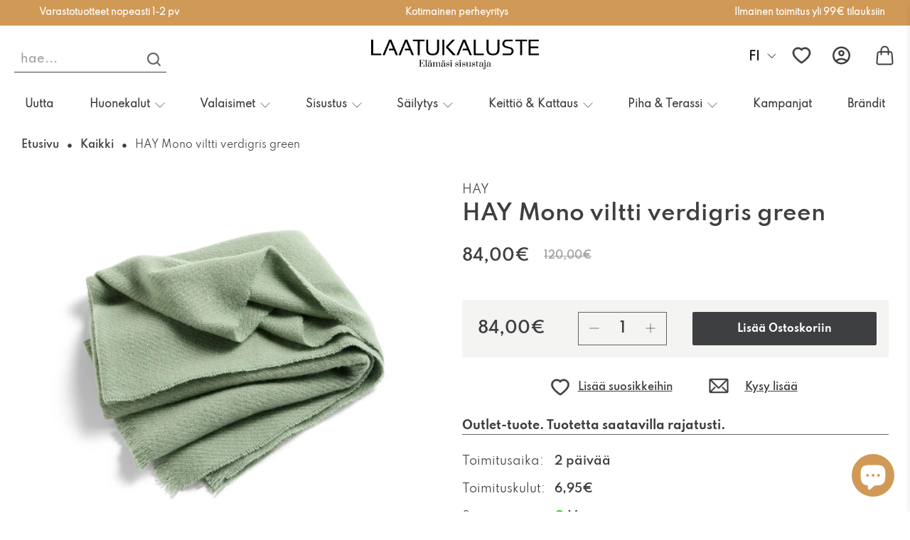

--- FILE ---
content_type: text/html; charset=utf-8
request_url: https://www.laatukaluste.com/products/hay-mono-viltti-verdigris-green
body_size: 112942
content:


 <!doctype html>
 <html class="no-js no-touch" lang="fi">
 <head>
 
<!-- SEOAnt Optimize Loading Style --><!-- /SEOAnt Optimize Loading Style -->
<!-- SEOAnt Speed Up Script --><script>
const AllowUrlArray_SEOAnt = ['cdn.nfcube.com', 'cdnv2.mycustomizer.com'];
const ForbidUrlArray_SEOAnt = [];
window.WhiteUrlArray_SEOAnt = AllowUrlArray_SEOAnt.map(src => new RegExp(src, 'i'));
window.BlackUrlArray_SEOAnt = ForbidUrlArray_SEOAnt.map(src => new RegExp(src, 'i'));
</script>
<script>
// Limit output
class AllowJsPlugin{constructor(e){const attrArr=["default","defer","async"];this.listener=this.handleListener.bind(this,e),this.jsArr=[],this.attribute=attrArr.reduce(((e,t)=>({...e,[t]:[]})),{});const t=this;e.forEach((e=>window.addEventListener(e,t.listener,{passive:!0})))}handleListener(e){const t=this;return e.forEach((e=>window.removeEventListener(e,t.listener))),"complete"===document.readyState?this.handleDOM():document.addEventListener("readystatechange",(e=>{if("complete"===e.target.readyState)return setTimeout(t.handleDOM.bind(t),1)}))}async handleDOM(){this.pauseEvent(),this.pauseJQuery(),this.getScripts(),this.beforeScripts();for(const e of Object.keys(this.attribute))await this.changeScripts(this.attribute[e]);for(const e of["DOMContentLoaded","readystatechange"])await this.requestRedraw(),document.dispatchEvent(new Event("allowJS-"+e));document.lightJSonreadystatechange&&document.lightJSonreadystatechange();for(const e of["DOMContentLoaded","load"])await this.requestRedraw(),window.dispatchEvent(new Event("allowJS-"+e));await this.requestRedraw(),window.lightJSonload&&window.lightJSonload(),await this.requestRedraw(),this.jsArr.forEach((e=>e(window).trigger("allowJS-jquery-load"))),window.dispatchEvent(new Event("allowJS-pageshow")),await this.requestRedraw(),window.lightJSonpageshow&&window.lightJSonpageshow()}async requestRedraw(){return new Promise((e=>requestAnimationFrame(e)))}getScripts(){document.querySelectorAll("script[type=AllowJs]").forEach((e=>{e.hasAttribute("src")?e.hasAttribute("async")&&e.async?this.attribute.async.push(e):e.hasAttribute("defer")&&e.defer?this.attribute.defer.push(e):this.attribute.default.push(e):this.attribute.default.push(e)}))}beforeScripts(){const e=this,t=Object.keys(this.attribute).reduce(((t,n)=>[...t,...e.attribute[n]]),[]),n=document.createDocumentFragment();t.forEach((e=>{const t=e.getAttribute("src");if(!t)return;const s=document.createElement("link");s.href=t,s.rel="preload",s.as="script",n.appendChild(s)})),document.head.appendChild(n)}async changeScripts(e){let t;for(;t=e.shift();)await this.requestRedraw(),new Promise((e=>{const n=document.createElement("script");[...t.attributes].forEach((e=>{"type"!==e.nodeName&&n.setAttribute(e.nodeName,e.nodeValue)})),t.hasAttribute("src")?(n.addEventListener("load",e),n.addEventListener("error",e)):(n.text=t.text,e()),t.parentNode.replaceChild(n,t)}))}pauseEvent(){const e={};[{obj:document,name:"DOMContentLoaded"},{obj:window,name:"DOMContentLoaded"},{obj:window,name:"load"},{obj:window,name:"pageshow"},{obj:document,name:"readystatechange"}].map((t=>function(t,n){function s(n){return e[t].list.indexOf(n)>=0?"allowJS-"+n:n}e[t]||(e[t]={list:[n],add:t.addEventListener,remove:t.removeEventListener},t.addEventListener=(...n)=>{n[0]=s(n[0]),e[t].add.apply(t,n)},t.removeEventListener=(...n)=>{n[0]=s(n[0]),e[t].remove.apply(t,n)})}(t.obj,t.name))),[{obj:document,name:"onreadystatechange"},{obj:window,name:"onpageshow"}].map((e=>function(e,t){let n=e[t];Object.defineProperty(e,t,{get:()=>n||function(){},set:s=>{e["allowJS"+t]=n=s}})}(e.obj,e.name)))}pauseJQuery(){const e=this;let t=window.jQuery;Object.defineProperty(window,"jQuery",{get:()=>t,set(n){if(!n||!n.fn||!e.jsArr.includes(n))return void(t=n);n.fn.ready=n.fn.init.prototype.ready=e=>{e.bind(document)(n)};const s=n.fn.on;n.fn.on=n.fn.init.prototype.on=function(...e){if(window!==this[0])return s.apply(this,e),this;const t=e=>e.split(" ").map((e=>"load"===e||0===e.indexOf("load.")?"allowJS-jquery-load":e)).join(" ");return"string"==typeof e[0]||e[0]instanceof String?(e[0]=t(e[0]),s.apply(this,e),this):("object"==typeof e[0]&&Object.keys(e[0]).forEach((n=>{delete Object.assign(e[0],{[t(n)]:e[0][n]})[n]})),s.apply(this,e),this)},e.jsArr.push(n),t=n}})}}new AllowJsPlugin(["keydown","wheel","mouseenter","mousemove","mouseleave","touchstart","touchmove","touchend"]);
</script>
<script>
"use strict";function SEOAnt_toConsumableArray(t){if(Array.isArray(t)){for(var e=0,r=Array(t.length);e<t.length;e++)r[e]=t[e];return r}return Array.from(t)}function _0x960a(t,e){var r=_0x3840();return(_0x960a=function(t,e){return t-=247,r[t]})(t,e)}function _0x3840(){var t=["defineProperties","application/javascript","preventDefault","4990555yeBSbh","addEventListener","set","setAttribute","bind","getAttribute","parentElement","WhiteUrlArray_SEOAnt","listener","toString","toLowerCase","every","touchend","SEOAnt scripts can't be lazy loaded","keydown","touchstart","removeChild","length","58IusxNw","BlackUrlArray_SEOAnt","observe","name","value","documentElement","wheel","warn","whitelist","map","tagName","402345HpbWDN","getOwnPropertyDescriptor","head","type","touchmove","removeEventListener","8160iwggKQ","call","beforescriptexecute","some","string","options","push","appendChild","blacklisted","querySelectorAll","5339295FeRgGa","4OtFDAr","filter","57211uwpiMx","nodeType","createElement","src","13296210cxmbJp",'script[type="',"1744290Faeint","test","forEach","script","blacklist","attributes","get","$&","744DdtCNR"];return(_0x3840=function(){return t})()}var _extends=Object.assign||function(t){for(var e=1;e<arguments.length;e++){var r=arguments[e];for(var n in r)Object.prototype.hasOwnProperty.call(r,n)&&(t[n]=r[n])}return t},_slicedToArray=function(){function t(t,e){var r=[],n=!0,o=!1,i=void 0;try{for(var a,c=t[Symbol.iterator]();!(n=(a=c.next()).done)&&(r.push(a.value),!e||r.length!==e);n=!0);}catch(t){o=!0,i=t}finally{try{!n&&c.return&&c.return()}finally{if(o)throw i}}return r}return function(e,r){if(Array.isArray(e))return e;if(Symbol.iterator in Object(e))return t(e,r);throw new TypeError("Invalid attempt to destructure non-iterable instance")}}(),_typeof="function"==typeof Symbol&&"symbol"==typeof Symbol.iterator?function(t){return typeof t}:function(t){return t&&"function"==typeof Symbol&&t.constructor===Symbol&&t!==Symbol.prototype?"symbol":typeof t};(function(t,e){for(var r=_0x960a,n=t();[];)try{if(531094===parseInt(r(306))/1+-parseInt(r(295))/2*(parseInt(r(312))/3)+-parseInt(r(257))/4*(parseInt(r(277))/5)+-parseInt(r(265))/6+-parseInt(r(259))/7*(-parseInt(r(273))/8)+-parseInt(r(256))/9+parseInt(r(263))/10)break;n.push(n.shift())}catch(t){n.push(n.shift())}})(_0x3840),function(){var t=_0x960a,e="javascript/blocked",r={blacklist:window[t(296)],whitelist:window[t(284)]},n={blacklisted:[]},o=function(n,o){return n&&(!o||o!==e)&&(!r.blacklist||r[t(269)][t(249)](function(e){return e[t(266)](n)}))&&(!r[t(303)]||r.whitelist[t(288)](function(e){return!e[t(266)](n)}))},i=function(e){var n=t,o=e[n(282)](n(262));return r[n(269)]&&r.blacklist[n(288)](function(t){return!t.test(o)})||r[n(303)]&&r.whitelist[n(249)](function(t){return t[n(266)](o)})},a=new MutationObserver(function(r){for(var i=t,a=0;a<r[i(294)];a++)for(var c=r[a].addedNodes,u=0;u<c.length;u++)!function(t){var r=c[t];if(1===r[i(260)]&&"SCRIPT"===r[i(305)]){var a=r[i(262)],u=r[i(309)];if(o(a,u)){n.blacklisted[i(252)]([r,r.type]),r[i(309)]=e;var s=function t(n){var o=i;r[o(282)](o(309))===e&&n[o(276)](),r[o(311)](o(248),t)};r[i(278)](i(248),s),r[i(283)]&&r[i(283)][i(293)](r)}}}(u)});a[t(297)](document[t(300)],{childList:!![],subtree:!![]});var c=/[|\{}()\[\]^$+*?.]/g,u=function(){for(var o=arguments.length,u=Array(o),s=0;s<o;s++)u[s]=arguments[s];var l=t;u[l(294)]<1?(r[l(269)]=[],r[l(303)]=[]):(r.blacklist&&(r[l(269)]=r.blacklist[l(258)](function(t){return u[l(288)](function(e){var r=l;return(void 0===e?"undefined":_typeof(e))===r(250)?!t.test(e):e instanceof RegExp?t.toString()!==e.toString():void 0})})),r[l(303)]&&(r[l(303)]=[].concat(SEOAnt_toConsumableArray(r[l(303)]),SEOAnt_toConsumableArray(u.map(function(t){var e=l;if("string"==typeof t){var n=t.replace(c,e(272)),o=".*"+n+".*";if(r[e(303)][e(288)](function(t){return t[e(286)]()!==o[e(286)]()}))return new RegExp(o)}else if(t instanceof RegExp&&r[e(303)][e(288)](function(r){return r[e(286)]()!==t.toString()}))return t;return null})[l(258)](Boolean)))));for(var f=document[l(255)](l(264)+e+'"]'),p=0;p<f[l(294)];p++){var y=f[p];i(y)&&(n[l(254)][l(252)]([y,l(275)]),y[l(283)][l(293)](y))}var v=0;[].concat(SEOAnt_toConsumableArray(n[l(254)]))[l(267)](function(t,e){var r=_slicedToArray(t,2),o=r[0],a=r[1],c=l;if(i(o)){for(var u=document.createElement("script"),s=0;s<o.attributes.length;s++){var f=o[c(270)][s];f[c(298)]!==c(262)&&f.name!==c(309)&&u.setAttribute(f.name,o.attributes[s][c(299)])}u[c(280)](c(262),o[c(262)]),u.setAttribute("type",a||c(275)),document[c(308)][c(253)](u),n[c(254)].splice(e-v,1),v++}}),r[l(269)]&&r.blacklist.length<1&&a.disconnect()},s=document.createElement,l={src:Object[t(307)](HTMLScriptElement.prototype,t(262)),type:Object[t(307)](HTMLScriptElement.prototype,t(309))};document[t(261)]=function(){for(var r=t,n=arguments.length,i=Array(n),a=0;a<n;a++)i[a]=arguments[a];if(i[0][r(287)]()!==r(268))return s[r(281)](document).apply(void 0,i);var c=s.bind(document).apply(void 0,i);try{Object[r(274)](c,{src:_extends({},l[r(262)],{set:function(t){var n=r;o(t,c[n(309)])&&l.type[n(279)][n(247)](this,e),l[n(262)][n(279)].call(this,t)}}),type:_extends({},l[r(309)],{get:function(){var t=r,n=l[t(309)][t(271)][t(247)](this);return n===e||o(this[t(262)],n)?null:n},set:function(t){var n=r,i=o(c[n(262)],c[n(309)])?e:t;l.type[n(279)][n(247)](this,i)}})}),c.setAttribute=function(t,e){var n=r;t===n(309)||t===n(262)?c[t]=e:HTMLScriptElement.prototype[n(280)][n(247)](c,t,e)}}catch(t){console[r(302)](r(290),t)}return c},[t(291),"mousemove",t(289),t(310),t(292),t(301)][t(304)](function(t){return{type:t,listener:function(){return u()},options:{passive:!![]}}}).forEach(function(e){var r=t;document[r(278)](e[r(309)],e[r(285)],e[r(251)])})}();
</script>
<!-- /SEOAnt Speed Up Script -->
 <meta name="ahrefs-site-verification" content="d025cd9cd1557c813db8ddd4ece1999201d3b2f272ba2d0823917a6c972f9742">
 <meta charset="utf-8">
 <meta http-equiv="cleartype" content="on">
 <meta name="robots" content="index,follow">
 <meta name="viewport" content="width=device-width,initial-scale=1">
 <meta name="theme-color" content="#ffffff">
 <link rel="canonical" href="https://www.laatukaluste.com/products/hay-mono-viltti-verdigris-green"><title>HAY Mono viltti verdigris green - Laatukaluste</title>
 <!-- Start VWO Async SmartCode -->
 <link rel="preconnect" href="https://dev.visualwebsiteoptimizer.com" />
 <script type='text/javascript' id='vwoCode'>
        window._vwo_code || (function() {
        var account_id=783244,
        version=2.1,
        settings_tolerance=2000,
        hide_element='body',
        hide_element_style = 'opacity:0 !important;filter:alpha(opacity=0) !important;background:none !important',
        /* DO NOT EDIT BELOW THIS LINE */
        f=false,w=window,d=document,v=d.querySelector('#vwoCode'),cK='_vwo_'+account_id+'_settings',cc={};try{var c=JSON.parse(localStorage.getItem('_vwo_'+account_id+'_config'));cc=c&&typeof c==='object'?c:{}}catch(e){}var stT=cc.stT==='session'?w.sessionStorage:w.localStorage;code={use_existing_jquery:function(){return typeof use_existing_jquery!=='undefined'?use_existing_jquery:undefined},library_tolerance:function(){return typeof library_tolerance!=='undefined'?library_tolerance:undefined},settings_tolerance:function(){return cc.sT||settings_tolerance},hide_element_style:function(){return'{'+(cc.hES||hide_element_style)+'}'},hide_element:function(){if(performance.getEntriesByName('first-contentful-paint')[0]){return''}return typeof cc.hE==='string'?cc.hE:hide_element},getVersion:function(){return version},finish:function(e){if(!f){f=true;var t=d.getElementById('_vis_opt_path_hides');if(t)t.parentNode.removeChild(t);if(e)(new Image).src='https://dev.visualwebsiteoptimizer.com/ee.gif?a='+account_id+e}},finished:function(){return f},addScript:function(e){var t=d.createElement('script');t.type='text/javascript';if(e.src){t.src=e.src}else{t.text=e.text}d.getElementsByTagName('head')[0].appendChild(t)},load:function(e,t){var i=this.getSettings(),n=d.createElement('script'),r=this;t=t||{};if(i){n.textContent=i;d.getElementsByTagName('head')[0].appendChild(n);if(!w.VWO||VWO.caE){stT.removeItem(cK);r.load(e)}}else{var o=new XMLHttpRequest;o.open('GET',e,true);o.withCredentials=!t.dSC;o.responseType=t.responseType||'text';o.onload=function(){if(t.onloadCb){return t.onloadCb(o,e)}if(o.status===200){_vwo_code.addScript({text:o.responseText})}else{_vwo_code.finish('&e=loading_failure:'+e)}};o.onerror=function(){if(t.onerrorCb){return t.onerrorCb(e)}_vwo_code.finish('&e=loading_failure:'+e)};o.send()}},getSettings:function(){try{var e=stT.getItem(cK);if(!e){return}e=JSON.parse(e);if(Date.now()>e.e){stT.removeItem(cK);return}return e.s}catch(e){return}},init:function(){if(d.URL.indexOf('__vwo_disable__')>-1)return;var e=this.settings_tolerance();w._vwo_settings_timer=setTimeout(function(){_vwo_code.finish();stT.removeItem(cK)},e);var t;if(this.hide_element()!=='body'){t=d.createElement('style');var i=this.hide_element(),n=i?i+this.hide_element_style():'',r=d.getElementsByTagName('head')[0];t.setAttribute('id','_vis_opt_path_hides');v&&t.setAttribute('nonce',v.nonce);t.setAttribute('type','text/css');if(t.styleSheet)t.styleSheet.cssText=n;else t.appendChild(d.createTextNode(n));r.appendChild(t)}else{t=d.getElementsByTagName('head')[0];var n=d.createElement('div');n.style.cssText='z-index: 2147483647 !important;position: fixed !important;left: 0 !important;top: 0 !important;width: 100% !important;height: 100% !important;background: white !important;';n.setAttribute('id','_vis_opt_path_hides');n.classList.add('_vis_hide_layer');t.parentNode.insertBefore(n,t.nextSibling)}var o='https://dev.visualwebsiteoptimizer.com/j.php?a='+account_id+'&u='+encodeURIComponent(d.URL)+'&vn='+version;if(w.location.search.indexOf('_vwo_xhr')!==-1){this.addScript({src:o})}else{this.load(o+'&x=true')}}};w._vwo_code=code;code.init();})();
</script>
 <!-- End VWO Async SmartCode -->
 <!-- DNS prefetches -->
 <link rel="dns-prefetch" href="https://cdn.shopify.com">
 <link rel="dns-prefetch" href="https://fonts.shopify.com">
 <link rel="dns-prefetch" href="https://monorail-edge.shopifysvc.com">
 <link rel="dns-prefetch" href="https://ajax.googleapis.com">
 <!-- Preconnects -->
 <link rel="preconnect" href="https://cdn.shopify.com" crossorigin>
 <link rel="preconnect" href="https://fonts.shopify.com" crossorigin>
 <link rel="preconnect" href="https://monorail-edge.shopifysvc.com">
 <link rel="preconnect" href="https://ajax.googleapis.com">
 <!-- Preloads -->
 <!-- Preload CSS -->
 <link rel="preload" href="//www.laatukaluste.com/cdn/shop/t/17/assets/fancybox.s.min.css?v=2387440958793767351765184463" as="style">
 <link rel="preload" href="//www.laatukaluste.com/cdn/shop/t/17/assets/styles.s.min.css?v=89638604085010118531765184963" as="style">
 <!-- Preload JS -->
 <!-- SEOAnt Optimize Loading --> 

<link
    rel="stylesheet"
    href="//www.laatukaluste.com/cdn/shop/t/17/assets/swiperCSs.s.min.css?v=156382051234805174051765184972">
<!-- /SEOAnt Optimize Loading -->
 <script src="//www.laatukaluste.com/cdn/shop/t/17/assets/swiperJs.js?v=87330480114418983271765184497" type="text/javascript"></script>
 <link rel="preload" href="https://ajax.googleapis.com/ajax/libs/jquery/3.6.0/jquery.min.js" as="script">
 <link rel="preload" href="//www.laatukaluste.com/cdn/shop/t/17/assets/vendors.s.min.js?v=72842878259271425791765184989" as="script">
 <link rel="preload" href="//www.laatukaluste.com/cdn/shop/t/17/assets/utilities.s.min.js?v=135531788595854626871765185041" as="script">
 <link rel="preload" href="//www.laatukaluste.com/cdn/shop/t/17/assets/app.s.min.js?v=37260765605728902931765184590" as="script">
 <link rel="preload" href="/services/javascripts/currencies.js" as="script">
 <link rel="preload" href="//www.laatukaluste.com/cdn/shop/t/17/assets/currencyConversion.s.min.js?v=125612075773897356161765185033" as="script">
 <!-- CSS for Flex -->
 <link rel="stylesheet" href="//www.laatukaluste.com/cdn/shop/t/17/assets/fancybox.s.min.css?v=2387440958793767351765184463">
 <link rel="stylesheet" href="//www.laatukaluste.com/cdn/shop/t/17/assets/styles.s.min.css?v=89638604085010118531765184963">
 <link rel="stylesheet" href="//www.laatukaluste.com/cdn/shop/t/17/assets/d-styles.s.min.css?v=35048477937178849091765184910" as="style">
 <script>
            window.PXUTheme = window.PXUTheme || {};
            window.PXUTheme.version = '3.2.1';
            window.PXUTheme.name = 'Flex';
</script>
 <script>
            

window.PXUTheme = window.PXUTheme || {};


window.PXUTheme.info = {
  name: 'Flex',
  version: '3.0.0'
}


window.PXUTheme.currency = {};
window.PXUTheme.currency.show_multiple_currencies = false;
window.PXUTheme.currency.presentment_currency = "EUR";
window.PXUTheme.currency.default_currency = "EUR";
window.PXUTheme.currency.display_format = "money_format";
window.PXUTheme.currency.money_format = "{{amount_with_comma_separator}}€";
window.PXUTheme.currency.money_format_no_currency = "{{amount_with_comma_separator}}€";
window.PXUTheme.currency.money_format_currency = "€{{amount_with_comma_separator}} EUR";
window.PXUTheme.currency.native_multi_currency = false;
window.PXUTheme.currency.iso_code = "EUR";
window.PXUTheme.currency.symbol = "€";



window.PXUTheme.allCountryOptionTags = "\u003coption value=\"Finland\" data-provinces=\"[]\"\u003eSuomi\u003c\/option\u003e\n\u003coption value=\"---\" data-provinces=\"[]\"\u003e---\u003c\/option\u003e\n\u003coption value=\"Afghanistan\" data-provinces=\"[]\"\u003eAfganistan\u003c\/option\u003e\n\u003coption value=\"Aland Islands\" data-provinces=\"[]\"\u003eAhvenanmaa\u003c\/option\u003e\n\u003coption value=\"Netherlands\" data-provinces=\"[]\"\u003eAlankomaat\u003c\/option\u003e\n\u003coption value=\"Albania\" data-provinces=\"[]\"\u003eAlbania\u003c\/option\u003e\n\u003coption value=\"Algeria\" data-provinces=\"[]\"\u003eAlgeria\u003c\/option\u003e\n\u003coption value=\"Andorra\" data-provinces=\"[]\"\u003eAndorra\u003c\/option\u003e\n\u003coption value=\"Angola\" data-provinces=\"[]\"\u003eAngola\u003c\/option\u003e\n\u003coption value=\"Anguilla\" data-provinces=\"[]\"\u003eAnguilla\u003c\/option\u003e\n\u003coption value=\"Antigua And Barbuda\" data-provinces=\"[]\"\u003eAntigua ja Barbuda\u003c\/option\u003e\n\u003coption value=\"United Arab Emirates\" data-provinces=\"[[\u0026quot;Abu Dhabi\u0026quot;,\u0026quot;Abu Dhabi Emirate\u0026quot;],[\u0026quot;Ajman\u0026quot;,\u0026quot;Ajmān\u0026quot;],[\u0026quot;Dubai\u0026quot;,\u0026quot;Dubai\u0026quot;],[\u0026quot;Fujairah\u0026quot;,\u0026quot;Fudžaira\u0026quot;],[\u0026quot;Ras al-Khaimah\u0026quot;,\u0026quot;Ra’s al-Khaima\u0026quot;],[\u0026quot;Sharjah\u0026quot;,\u0026quot;Šardža\u0026quot;],[\u0026quot;Umm al-Quwain\u0026quot;,\u0026quot;Umm al-Qaiwain\u0026quot;]]\"\u003eArabiemiirikunnat\u003c\/option\u003e\n\u003coption value=\"Argentina\" data-provinces=\"[[\u0026quot;Buenos Aires\u0026quot;,\u0026quot;Buenos Airesin maakunta\u0026quot;],[\u0026quot;Catamarca\u0026quot;,\u0026quot;Catamarcan maakunta\u0026quot;],[\u0026quot;Chaco\u0026quot;,\u0026quot;Chacon maakunta\u0026quot;],[\u0026quot;Chubut\u0026quot;,\u0026quot;Chubutin maakunta\u0026quot;],[\u0026quot;Ciudad Autónoma de Buenos Aires\u0026quot;,\u0026quot;Buenos Aires\u0026quot;],[\u0026quot;Corrientes\u0026quot;,\u0026quot;Corrientesin maakunta\u0026quot;],[\u0026quot;Córdoba\u0026quot;,\u0026quot;Córdoban maakunta\u0026quot;],[\u0026quot;Entre Ríos\u0026quot;,\u0026quot;Entre Ríosin maakunta\u0026quot;],[\u0026quot;Formosa\u0026quot;,\u0026quot;Formosan maakunta\u0026quot;],[\u0026quot;Jujuy\u0026quot;,\u0026quot;Jujuyn maakunta\u0026quot;],[\u0026quot;La Pampa\u0026quot;,\u0026quot;La Pampan maakunta\u0026quot;],[\u0026quot;La Rioja\u0026quot;,\u0026quot;La Riojan maakunta\u0026quot;],[\u0026quot;Mendoza\u0026quot;,\u0026quot;Mendozan maakunta\u0026quot;],[\u0026quot;Misiones\u0026quot;,\u0026quot;Misionesin maakunta\u0026quot;],[\u0026quot;Neuquén\u0026quot;,\u0026quot;Neuquénin maakunta\u0026quot;],[\u0026quot;Río Negro\u0026quot;,\u0026quot;Río Negron maakunta\u0026quot;],[\u0026quot;Salta\u0026quot;,\u0026quot;Saltan maakunta\u0026quot;],[\u0026quot;San Juan\u0026quot;,\u0026quot;San Juanin maakunta\u0026quot;],[\u0026quot;San Luis\u0026quot;,\u0026quot;San Luisin maakunta\u0026quot;],[\u0026quot;Santa Cruz\u0026quot;,\u0026quot;Santa Cruzin maakunta\u0026quot;],[\u0026quot;Santa Fe\u0026quot;,\u0026quot;Santa Fen maakunta\u0026quot;],[\u0026quot;Santiago Del Estero\u0026quot;,\u0026quot;Santiago del Esteron maakunta\u0026quot;],[\u0026quot;Tierra Del Fuego\u0026quot;,\u0026quot;Tulimaan, Etelämantereen ja Etelä-Atlantin saarten provinssi\u0026quot;],[\u0026quot;Tucumán\u0026quot;,\u0026quot;Tucumánin maakunta\u0026quot;]]\"\u003eArgentiina\u003c\/option\u003e\n\u003coption value=\"Armenia\" data-provinces=\"[]\"\u003eArmenia\u003c\/option\u003e\n\u003coption value=\"Aruba\" data-provinces=\"[]\"\u003eAruba\u003c\/option\u003e\n\u003coption value=\"Ascension Island\" data-provinces=\"[]\"\u003eAscension-saari\u003c\/option\u003e\n\u003coption value=\"Australia\" data-provinces=\"[[\u0026quot;Australian Capital Territory\u0026quot;,\u0026quot;Australian pääkaupunkiterritorio\u0026quot;],[\u0026quot;New South Wales\u0026quot;,\u0026quot;Uusi Etelä-Wales\u0026quot;],[\u0026quot;Northern Territory\u0026quot;,\u0026quot;Pohjoisterritorio\u0026quot;],[\u0026quot;Queensland\u0026quot;,\u0026quot;Queensland\u0026quot;],[\u0026quot;South Australia\u0026quot;,\u0026quot;Etelä-Australia\u0026quot;],[\u0026quot;Tasmania\u0026quot;,\u0026quot;Tasmania\u0026quot;],[\u0026quot;Victoria\u0026quot;,\u0026quot;Victoria\u0026quot;],[\u0026quot;Western Australia\u0026quot;,\u0026quot;Länsi-Australia\u0026quot;]]\"\u003eAustralia\u003c\/option\u003e\n\u003coption value=\"Azerbaijan\" data-provinces=\"[]\"\u003eAzerbaidžan\u003c\/option\u003e\n\u003coption value=\"Bahamas\" data-provinces=\"[]\"\u003eBahama\u003c\/option\u003e\n\u003coption value=\"Bahrain\" data-provinces=\"[]\"\u003eBahrain\u003c\/option\u003e\n\u003coption value=\"Bangladesh\" data-provinces=\"[]\"\u003eBangladesh\u003c\/option\u003e\n\u003coption value=\"Barbados\" data-provinces=\"[]\"\u003eBarbados\u003c\/option\u003e\n\u003coption value=\"Belgium\" data-provinces=\"[]\"\u003eBelgia\u003c\/option\u003e\n\u003coption value=\"Belize\" data-provinces=\"[]\"\u003eBelize\u003c\/option\u003e\n\u003coption value=\"Benin\" data-provinces=\"[]\"\u003eBenin\u003c\/option\u003e\n\u003coption value=\"Bermuda\" data-provinces=\"[]\"\u003eBermuda\u003c\/option\u003e\n\u003coption value=\"Bhutan\" data-provinces=\"[]\"\u003eBhutan\u003c\/option\u003e\n\u003coption value=\"Bolivia\" data-provinces=\"[]\"\u003eBolivia\u003c\/option\u003e\n\u003coption value=\"Bosnia And Herzegovina\" data-provinces=\"[]\"\u003eBosnia ja Hertsegovina\u003c\/option\u003e\n\u003coption value=\"Botswana\" data-provinces=\"[]\"\u003eBotswana\u003c\/option\u003e\n\u003coption value=\"Brazil\" data-provinces=\"[[\u0026quot;Acre\u0026quot;,\u0026quot;Acre\u0026quot;],[\u0026quot;Alagoas\u0026quot;,\u0026quot;Alagoas\u0026quot;],[\u0026quot;Amapá\u0026quot;,\u0026quot;Amapá\u0026quot;],[\u0026quot;Amazonas\u0026quot;,\u0026quot;Amazonas\u0026quot;],[\u0026quot;Bahia\u0026quot;,\u0026quot;Bahia\u0026quot;],[\u0026quot;Ceará\u0026quot;,\u0026quot;Ceará\u0026quot;],[\u0026quot;Distrito Federal\u0026quot;,\u0026quot;Distrito Federal\u0026quot;],[\u0026quot;Espírito Santo\u0026quot;,\u0026quot;Espírito Santo\u0026quot;],[\u0026quot;Goiás\u0026quot;,\u0026quot;Goiás\u0026quot;],[\u0026quot;Maranhão\u0026quot;,\u0026quot;Maranhão\u0026quot;],[\u0026quot;Mato Grosso\u0026quot;,\u0026quot;Mato Grosso\u0026quot;],[\u0026quot;Mato Grosso do Sul\u0026quot;,\u0026quot;Mato Grosso do Sul\u0026quot;],[\u0026quot;Minas Gerais\u0026quot;,\u0026quot;Minas Gerais\u0026quot;],[\u0026quot;Paraná\u0026quot;,\u0026quot;Paraná\u0026quot;],[\u0026quot;Paraíba\u0026quot;,\u0026quot;Paraíba\u0026quot;],[\u0026quot;Pará\u0026quot;,\u0026quot;Pará\u0026quot;],[\u0026quot;Pernambuco\u0026quot;,\u0026quot;Pernambuco\u0026quot;],[\u0026quot;Piauí\u0026quot;,\u0026quot;Piauí\u0026quot;],[\u0026quot;Rio Grande do Norte\u0026quot;,\u0026quot;Rio Grande do Norte\u0026quot;],[\u0026quot;Rio Grande do Sul\u0026quot;,\u0026quot;Rio Grande do Sul\u0026quot;],[\u0026quot;Rio de Janeiro\u0026quot;,\u0026quot;Rio de Janeiro\u0026quot;],[\u0026quot;Rondônia\u0026quot;,\u0026quot;Rondônia\u0026quot;],[\u0026quot;Roraima\u0026quot;,\u0026quot;Roraima\u0026quot;],[\u0026quot;Santa Catarina\u0026quot;,\u0026quot;Santa Catarina\u0026quot;],[\u0026quot;Sergipe\u0026quot;,\u0026quot;Sergipe\u0026quot;],[\u0026quot;São Paulo\u0026quot;,\u0026quot;São Paulo\u0026quot;],[\u0026quot;Tocantins\u0026quot;,\u0026quot;Tocantins\u0026quot;]]\"\u003eBrasilia\u003c\/option\u003e\n\u003coption value=\"British Indian Ocean Territory\" data-provinces=\"[]\"\u003eBrittiläinen Intian valtameren alue\u003c\/option\u003e\n\u003coption value=\"Virgin Islands, British\" data-provinces=\"[]\"\u003eBrittiläiset Neitsytsaaret\u003c\/option\u003e\n\u003coption value=\"Brunei\" data-provinces=\"[]\"\u003eBrunei\u003c\/option\u003e\n\u003coption value=\"Bulgaria\" data-provinces=\"[]\"\u003eBulgaria\u003c\/option\u003e\n\u003coption value=\"Burkina Faso\" data-provinces=\"[]\"\u003eBurkina Faso\u003c\/option\u003e\n\u003coption value=\"Burundi\" data-provinces=\"[]\"\u003eBurundi\u003c\/option\u003e\n\u003coption value=\"Cayman Islands\" data-provinces=\"[]\"\u003eCaymansaaret\u003c\/option\u003e\n\u003coption value=\"Chile\" data-provinces=\"[[\u0026quot;Antofagasta\u0026quot;,\u0026quot;Antofagastan alue\u0026quot;],[\u0026quot;Araucanía\u0026quot;,\u0026quot;Araucanía\u0026quot;],[\u0026quot;Arica and Parinacota\u0026quot;,\u0026quot;Arica-Parinacota\u0026quot;],[\u0026quot;Atacama\u0026quot;,\u0026quot;Atacaman alue\u0026quot;],[\u0026quot;Aysén\u0026quot;,\u0026quot;Aisén del General Carlos Ibáñez del Campo\u0026quot;],[\u0026quot;Biobío\u0026quot;,\u0026quot;Biobíon alue\u0026quot;],[\u0026quot;Coquimbo\u0026quot;,\u0026quot;Coquimbo\u0026quot;],[\u0026quot;Los Lagos\u0026quot;,\u0026quot;Los Lagosin maakunta\u0026quot;],[\u0026quot;Los Ríos\u0026quot;,\u0026quot;Los Ríos\u0026quot;],[\u0026quot;Magallanes\u0026quot;,\u0026quot;Magallanes y la Antártica Chilenan alue\u0026quot;],[\u0026quot;Maule\u0026quot;,\u0026quot;Maule\u0026quot;],[\u0026quot;O\u0026#39;Higgins\u0026quot;,\u0026quot;Libertador General Bernardo O’Higginsin maakunta\u0026quot;],[\u0026quot;Santiago\u0026quot;,\u0026quot;Santiago Metropolitan maakunta\u0026quot;],[\u0026quot;Tarapacá\u0026quot;,\u0026quot;Tarapacá\u0026quot;],[\u0026quot;Valparaíso\u0026quot;,\u0026quot;Valparaíson alue\u0026quot;],[\u0026quot;Ñuble\u0026quot;,\u0026quot;Ñuble\u0026quot;]]\"\u003eChile\u003c\/option\u003e\n\u003coption value=\"Cook Islands\" data-provinces=\"[]\"\u003eCookinsaaret\u003c\/option\u003e\n\u003coption value=\"Costa Rica\" data-provinces=\"[[\u0026quot;Alajuela\u0026quot;,\u0026quot;Alajuelan maakunta\u0026quot;],[\u0026quot;Cartago\u0026quot;,\u0026quot;Cartagon maakunta\u0026quot;],[\u0026quot;Guanacaste\u0026quot;,\u0026quot;Guanacasten maakunta\u0026quot;],[\u0026quot;Heredia\u0026quot;,\u0026quot;Heredian maakunta\u0026quot;],[\u0026quot;Limón\u0026quot;,\u0026quot;Limónin maakunta\u0026quot;],[\u0026quot;Puntarenas\u0026quot;,\u0026quot;Puntarenasin maakunta\u0026quot;],[\u0026quot;San José\u0026quot;,\u0026quot;San Josén maakunta\u0026quot;]]\"\u003eCosta Rica\u003c\/option\u003e\n\u003coption value=\"Curaçao\" data-provinces=\"[]\"\u003eCuraçao\u003c\/option\u003e\n\u003coption value=\"Djibouti\" data-provinces=\"[]\"\u003eDjibouti\u003c\/option\u003e\n\u003coption value=\"Dominica\" data-provinces=\"[]\"\u003eDominica\u003c\/option\u003e\n\u003coption value=\"Dominican Republic\" data-provinces=\"[]\"\u003eDominikaaninen tasavalta\u003c\/option\u003e\n\u003coption value=\"Ecuador\" data-provinces=\"[]\"\u003eEcuador\u003c\/option\u003e\n\u003coption value=\"Egypt\" data-provinces=\"[[\u0026quot;6th of October\u0026quot;,\u0026quot;6. lokakuuta\u0026quot;],[\u0026quot;Al Sharqia\u0026quot;,\u0026quot;Al-Šarqiyya\u0026quot;],[\u0026quot;Alexandria\u0026quot;,\u0026quot;Al-Iskandariyyan kuvernoraatti\u0026quot;],[\u0026quot;Aswan\u0026quot;,\u0026quot;Assuanin kuvernoraatti\u0026quot;],[\u0026quot;Asyut\u0026quot;,\u0026quot;Asyutin kuvernoraatti\u0026quot;],[\u0026quot;Beheira\u0026quot;,\u0026quot;Al-Buhaira\u0026quot;],[\u0026quot;Beni Suef\u0026quot;,\u0026quot;Bani Suwaifin kuvernoraatti\u0026quot;],[\u0026quot;Cairo\u0026quot;,\u0026quot;Kairon kuvernoraatti\u0026quot;],[\u0026quot;Dakahlia\u0026quot;,\u0026quot;Al-Daqahliyya\u0026quot;],[\u0026quot;Damietta\u0026quot;,\u0026quot;Dumjatin kuvernoraatti\u0026quot;],[\u0026quot;Faiyum\u0026quot;,\u0026quot;Al-Fayyumin kuvernoraatti\u0026quot;],[\u0026quot;Gharbia\u0026quot;,\u0026quot;Al-Gharbiyyan kuvernoraatti\u0026quot;],[\u0026quot;Giza\u0026quot;,\u0026quot;Al-Gizan kuvernoraatti\u0026quot;],[\u0026quot;Helwan\u0026quot;,\u0026quot;Helwan\u0026quot;],[\u0026quot;Ismailia\u0026quot;,\u0026quot;Al-Isma’iliyyan kuvernoraatti\u0026quot;],[\u0026quot;Kafr el-Sheikh\u0026quot;,\u0026quot;Kafr al-Šaykh\u0026quot;],[\u0026quot;Luxor\u0026quot;,\u0026quot;Luxorin kuvernoraatti\u0026quot;],[\u0026quot;Matrouh\u0026quot;,\u0026quot;Matruhin kuvernoraatti\u0026quot;],[\u0026quot;Minya\u0026quot;,\u0026quot;Al-Minyan kuvernoraatti\u0026quot;],[\u0026quot;Monufia\u0026quot;,\u0026quot;Al-Minufiyya\u0026quot;],[\u0026quot;New Valley\u0026quot;,\u0026quot;Al-Wadi al-Gadid\u0026quot;],[\u0026quot;North Sinai\u0026quot;,\u0026quot;Šamal Sina’\u0026quot;],[\u0026quot;Port Said\u0026quot;,\u0026quot;Bur Sa’idin kuvernoraatti\u0026quot;],[\u0026quot;Qalyubia\u0026quot;,\u0026quot;Al-Qalyubiyya\u0026quot;],[\u0026quot;Qena\u0026quot;,\u0026quot;Qinan kuvernoraatti\u0026quot;],[\u0026quot;Red Sea\u0026quot;,\u0026quot;Al-Bahr al-Ahmar\u0026quot;],[\u0026quot;Sohag\u0026quot;,\u0026quot;Suhaj\u0026quot;],[\u0026quot;South Sinai\u0026quot;,\u0026quot;Janub Sina’\u0026quot;],[\u0026quot;Suez\u0026quot;,\u0026quot;Al-Suwaisin kuvernoraatti\u0026quot;]]\"\u003eEgypti\u003c\/option\u003e\n\u003coption value=\"El Salvador\" data-provinces=\"[[\u0026quot;Ahuachapán\u0026quot;,\u0026quot;Ahuachapánin\u0026quot;],[\u0026quot;Cabañas\u0026quot;,\u0026quot;Cabañasn\u0026quot;],[\u0026quot;Chalatenango\u0026quot;,\u0026quot;Chalatenango\u0026quot;],[\u0026quot;Cuscatlán\u0026quot;,\u0026quot;Cuscatlánin\u0026quot;],[\u0026quot;La Libertad\u0026quot;,\u0026quot;La Libertadin\u0026quot;],[\u0026quot;La Paz\u0026quot;,\u0026quot;La Pazin\u0026quot;],[\u0026quot;La Unión\u0026quot;,\u0026quot;La Unión\u0026quot;],[\u0026quot;Morazán\u0026quot;,\u0026quot;Morazánin\u0026quot;],[\u0026quot;San Miguel\u0026quot;,\u0026quot;San Miguelin\u0026quot;],[\u0026quot;San Salvador\u0026quot;,\u0026quot;San Salvadorin\u0026quot;],[\u0026quot;San Vicente\u0026quot;,\u0026quot;San Vicenten\u0026quot;],[\u0026quot;Santa Ana\u0026quot;,\u0026quot;Santa Anan\u0026quot;],[\u0026quot;Sonsonate\u0026quot;,\u0026quot;Sonsonate\u0026quot;],[\u0026quot;Usulután\u0026quot;,\u0026quot;Usulutánin\u0026quot;]]\"\u003eEl Salvador\u003c\/option\u003e\n\u003coption value=\"Eritrea\" data-provinces=\"[]\"\u003eEritrea\u003c\/option\u003e\n\u003coption value=\"Spain\" data-provinces=\"[[\u0026quot;A Coruña\u0026quot;,\u0026quot;A Coruña\u0026quot;],[\u0026quot;Albacete\u0026quot;,\u0026quot;Albacete\u0026quot;],[\u0026quot;Alicante\u0026quot;,\u0026quot;Alicante\u0026quot;],[\u0026quot;Almería\u0026quot;,\u0026quot;Almería\u0026quot;],[\u0026quot;Asturias\u0026quot;,\u0026quot;Asturias\u0026quot;],[\u0026quot;Badajoz\u0026quot;,\u0026quot;Badajoz\u0026quot;],[\u0026quot;Balears\u0026quot;,\u0026quot;Baleaarit²\u0026quot;],[\u0026quot;Barcelona\u0026quot;,\u0026quot;Barcelona\u0026quot;],[\u0026quot;Burgos\u0026quot;,\u0026quot;Burgos\u0026quot;],[\u0026quot;Cantabria\u0026quot;,\u0026quot;Kantabria²\u0026quot;],[\u0026quot;Castellón\u0026quot;,\u0026quot;Castellón\u0026quot;],[\u0026quot;Ceuta\u0026quot;,\u0026quot;Ceuta\u0026quot;],[\u0026quot;Ciudad Real\u0026quot;,\u0026quot;Ciudad Real\u0026quot;],[\u0026quot;Cuenca\u0026quot;,\u0026quot;Cuenca\u0026quot;],[\u0026quot;Cáceres\u0026quot;,\u0026quot;Cáceres\u0026quot;],[\u0026quot;Cádiz\u0026quot;,\u0026quot;Cádiz\u0026quot;],[\u0026quot;Córdoba\u0026quot;,\u0026quot;Córdoba\u0026quot;],[\u0026quot;Girona\u0026quot;,\u0026quot;Girona\u0026quot;],[\u0026quot;Granada\u0026quot;,\u0026quot;Granada\u0026quot;],[\u0026quot;Guadalajara\u0026quot;,\u0026quot;Guadalajara\u0026quot;],[\u0026quot;Guipúzcoa\u0026quot;,\u0026quot;Guipúzcoa\u0026quot;],[\u0026quot;Huelva\u0026quot;,\u0026quot;Huelva\u0026quot;],[\u0026quot;Huesca\u0026quot;,\u0026quot;Huesca\u0026quot;],[\u0026quot;Jaén\u0026quot;,\u0026quot;Jaén\u0026quot;],[\u0026quot;La Rioja\u0026quot;,\u0026quot;La Rioja\u0026quot;],[\u0026quot;Las Palmas\u0026quot;,\u0026quot;Las Palmas\u0026quot;],[\u0026quot;León\u0026quot;,\u0026quot;León\u0026quot;],[\u0026quot;Lleida\u0026quot;,\u0026quot;Lleida\u0026quot;],[\u0026quot;Lugo\u0026quot;,\u0026quot;Lugo\u0026quot;],[\u0026quot;Madrid\u0026quot;,\u0026quot;Madrid\u0026quot;],[\u0026quot;Melilla\u0026quot;,\u0026quot;Melilla\u0026quot;],[\u0026quot;Murcia\u0026quot;,\u0026quot;Murcia\u0026quot;],[\u0026quot;Málaga\u0026quot;,\u0026quot;Málaga\u0026quot;],[\u0026quot;Navarra\u0026quot;,\u0026quot;Navarra²\u0026quot;],[\u0026quot;Ourense\u0026quot;,\u0026quot;Ourense\u0026quot;],[\u0026quot;Palencia\u0026quot;,\u0026quot;Palencia\u0026quot;],[\u0026quot;Pontevedra\u0026quot;,\u0026quot;Pontevedra\u0026quot;],[\u0026quot;Salamanca\u0026quot;,\u0026quot;Salamanca\u0026quot;],[\u0026quot;Santa Cruz de Tenerife\u0026quot;,\u0026quot;Santa Cruz de Tenerife\u0026quot;],[\u0026quot;Segovia\u0026quot;,\u0026quot;Segovia\u0026quot;],[\u0026quot;Sevilla\u0026quot;,\u0026quot;Sevilla\u0026quot;],[\u0026quot;Soria\u0026quot;,\u0026quot;Soria\u0026quot;],[\u0026quot;Tarragona\u0026quot;,\u0026quot;Tarragona\u0026quot;],[\u0026quot;Teruel\u0026quot;,\u0026quot;Teruel\u0026quot;],[\u0026quot;Toledo\u0026quot;,\u0026quot;Toledo\u0026quot;],[\u0026quot;Valencia\u0026quot;,\u0026quot;Valencia\u0026quot;],[\u0026quot;Valladolid\u0026quot;,\u0026quot;Valladolid\u0026quot;],[\u0026quot;Vizcaya\u0026quot;,\u0026quot;Vizcaya\u0026quot;],[\u0026quot;Zamora\u0026quot;,\u0026quot;Zamora\u0026quot;],[\u0026quot;Zaragoza\u0026quot;,\u0026quot;Zaragoza\u0026quot;],[\u0026quot;Álava\u0026quot;,\u0026quot;Álava\u0026quot;],[\u0026quot;Ávila\u0026quot;,\u0026quot;Ávila\u0026quot;]]\"\u003eEspanja\u003c\/option\u003e\n\u003coption value=\"Eswatini\" data-provinces=\"[]\"\u003eEswatini\u003c\/option\u003e\n\u003coption value=\"South Africa\" data-provinces=\"[[\u0026quot;Eastern Cape\u0026quot;,\u0026quot;Eastern Cape\u0026quot;],[\u0026quot;Free State\u0026quot;,\u0026quot;Free State\u0026quot;],[\u0026quot;Gauteng\u0026quot;,\u0026quot;Gauteng\u0026quot;],[\u0026quot;KwaZulu-Natal\u0026quot;,\u0026quot;KwaZulu-Natal\u0026quot;],[\u0026quot;Limpopo\u0026quot;,\u0026quot;Limpopon provinssi\u0026quot;],[\u0026quot;Mpumalanga\u0026quot;,\u0026quot;Mpumalanga\u0026quot;],[\u0026quot;North West\u0026quot;,\u0026quot;North West\u0026quot;],[\u0026quot;Northern Cape\u0026quot;,\u0026quot;Northern Cape\u0026quot;],[\u0026quot;Western Cape\u0026quot;,\u0026quot;Western Cape\u0026quot;]]\"\u003eEtelä-Afrikka\u003c\/option\u003e\n\u003coption value=\"South Georgia And The South Sandwich Islands\" data-provinces=\"[]\"\u003eEtelä-Georgia ja Eteläiset Sandwichinsaaret\u003c\/option\u003e\n\u003coption value=\"South Korea\" data-provinces=\"[[\u0026quot;Busan\u0026quot;,\u0026quot;Busan\u0026quot;],[\u0026quot;Chungbuk\u0026quot;,\u0026quot;Pohjois-Chungcheon\u0026quot;],[\u0026quot;Chungnam\u0026quot;,\u0026quot;Etelä-Chungcheong\u0026quot;],[\u0026quot;Daegu\u0026quot;,\u0026quot;Daegu\u0026quot;],[\u0026quot;Daejeon\u0026quot;,\u0026quot;Daejeon\u0026quot;],[\u0026quot;Gangwon\u0026quot;,\u0026quot;Gangwon\u0026quot;],[\u0026quot;Gwangju\u0026quot;,\u0026quot;Gwangju\u0026quot;],[\u0026quot;Gyeongbuk\u0026quot;,\u0026quot;Pohjois-Gyeongsang\u0026quot;],[\u0026quot;Gyeonggi\u0026quot;,\u0026quot;Gyeonggi\u0026quot;],[\u0026quot;Gyeongnam\u0026quot;,\u0026quot;Etelä-Gyeongsang\u0026quot;],[\u0026quot;Incheon\u0026quot;,\u0026quot;Incheon\u0026quot;],[\u0026quot;Jeju\u0026quot;,\u0026quot;Jeju\u0026quot;],[\u0026quot;Jeonbuk\u0026quot;,\u0026quot;Pohjois-Jeolla\u0026quot;],[\u0026quot;Jeonnam\u0026quot;,\u0026quot;Etelä-Jeolla\u0026quot;],[\u0026quot;Sejong\u0026quot;,\u0026quot;Sejong City\u0026quot;],[\u0026quot;Seoul\u0026quot;,\u0026quot;Soul\u0026quot;],[\u0026quot;Ulsan\u0026quot;,\u0026quot;Ulsan\u0026quot;]]\"\u003eEtelä-Korea\u003c\/option\u003e\n\u003coption value=\"South Sudan\" data-provinces=\"[]\"\u003eEtelä-Sudan\u003c\/option\u003e\n\u003coption value=\"Ethiopia\" data-provinces=\"[]\"\u003eEtiopia\u003c\/option\u003e\n\u003coption value=\"Falkland Islands (Malvinas)\" data-provinces=\"[]\"\u003eFalklandinsaaret\u003c\/option\u003e\n\u003coption value=\"Faroe Islands\" data-provinces=\"[]\"\u003eFärsaaret\u003c\/option\u003e\n\u003coption value=\"Fiji\" data-provinces=\"[]\"\u003eFidži\u003c\/option\u003e\n\u003coption value=\"Philippines\" data-provinces=\"[[\u0026quot;Abra\u0026quot;,\u0026quot;Abra\u0026quot;],[\u0026quot;Agusan del Norte\u0026quot;,\u0026quot;Agusan del Norte\u0026quot;],[\u0026quot;Agusan del Sur\u0026quot;,\u0026quot;Agusan del Sur\u0026quot;],[\u0026quot;Aklan\u0026quot;,\u0026quot;Aklan\u0026quot;],[\u0026quot;Albay\u0026quot;,\u0026quot;Albay\u0026quot;],[\u0026quot;Antique\u0026quot;,\u0026quot;Antique\u0026quot;],[\u0026quot;Apayao\u0026quot;,\u0026quot;Apayao\u0026quot;],[\u0026quot;Aurora\u0026quot;,\u0026quot;Aurora\u0026quot;],[\u0026quot;Basilan\u0026quot;,\u0026quot;Basilan\u0026quot;],[\u0026quot;Bataan\u0026quot;,\u0026quot;Bataan\u0026quot;],[\u0026quot;Batanes\u0026quot;,\u0026quot;Batanes\u0026quot;],[\u0026quot;Batangas\u0026quot;,\u0026quot;Batangas\u0026quot;],[\u0026quot;Benguet\u0026quot;,\u0026quot;Benguet\u0026quot;],[\u0026quot;Biliran\u0026quot;,\u0026quot;Biliran\u0026quot;],[\u0026quot;Bohol\u0026quot;,\u0026quot;Bohol\u0026quot;],[\u0026quot;Bukidnon\u0026quot;,\u0026quot;Bukidnon\u0026quot;],[\u0026quot;Bulacan\u0026quot;,\u0026quot;Bulacan\u0026quot;],[\u0026quot;Cagayan\u0026quot;,\u0026quot;Cagayan\u0026quot;],[\u0026quot;Camarines Norte\u0026quot;,\u0026quot;Camarines Norte\u0026quot;],[\u0026quot;Camarines Sur\u0026quot;,\u0026quot;Camarines Sur\u0026quot;],[\u0026quot;Camiguin\u0026quot;,\u0026quot;Camiguin\u0026quot;],[\u0026quot;Capiz\u0026quot;,\u0026quot;Capiz\u0026quot;],[\u0026quot;Catanduanes\u0026quot;,\u0026quot;Catanduanes\u0026quot;],[\u0026quot;Cavite\u0026quot;,\u0026quot;Cavite\u0026quot;],[\u0026quot;Cebu\u0026quot;,\u0026quot;Cebu\u0026quot;],[\u0026quot;Cotabato\u0026quot;,\u0026quot;Cotabato\u0026quot;],[\u0026quot;Davao Occidental\u0026quot;,\u0026quot;Davao Occidental\u0026quot;],[\u0026quot;Davao Oriental\u0026quot;,\u0026quot;Davao Oriental\u0026quot;],[\u0026quot;Davao de Oro\u0026quot;,\u0026quot;Compostela Valley\u0026quot;],[\u0026quot;Davao del Norte\u0026quot;,\u0026quot;Davao del Norte\u0026quot;],[\u0026quot;Davao del Sur\u0026quot;,\u0026quot;Davao del Sur\u0026quot;],[\u0026quot;Dinagat Islands\u0026quot;,\u0026quot;Dinagat Islands\u0026quot;],[\u0026quot;Eastern Samar\u0026quot;,\u0026quot;Eastern Samar\u0026quot;],[\u0026quot;Guimaras\u0026quot;,\u0026quot;Guimaras\u0026quot;],[\u0026quot;Ifugao\u0026quot;,\u0026quot;Ifugao\u0026quot;],[\u0026quot;Ilocos Norte\u0026quot;,\u0026quot;Ilocos Norte\u0026quot;],[\u0026quot;Ilocos Sur\u0026quot;,\u0026quot;Ilocos Sur\u0026quot;],[\u0026quot;Iloilo\u0026quot;,\u0026quot;Iloilo\u0026quot;],[\u0026quot;Isabela\u0026quot;,\u0026quot;Isabela\u0026quot;],[\u0026quot;Kalinga\u0026quot;,\u0026quot;Kalingan provinssi\u0026quot;],[\u0026quot;La Union\u0026quot;,\u0026quot;La Union\u0026quot;],[\u0026quot;Laguna\u0026quot;,\u0026quot;Laguna\u0026quot;],[\u0026quot;Lanao del Norte\u0026quot;,\u0026quot;Lanao del Norte\u0026quot;],[\u0026quot;Lanao del Sur\u0026quot;,\u0026quot;Lanao del Sur\u0026quot;],[\u0026quot;Leyte\u0026quot;,\u0026quot;Leyte\u0026quot;],[\u0026quot;Maguindanao\u0026quot;,\u0026quot;Maguindanao\u0026quot;],[\u0026quot;Marinduque\u0026quot;,\u0026quot;Marinduque\u0026quot;],[\u0026quot;Masbate\u0026quot;,\u0026quot;Masbate\u0026quot;],[\u0026quot;Metro Manila\u0026quot;,\u0026quot;Metro Manila\u0026quot;],[\u0026quot;Misamis Occidental\u0026quot;,\u0026quot;Misamis Occidental\u0026quot;],[\u0026quot;Misamis Oriental\u0026quot;,\u0026quot;Misamis Oriental\u0026quot;],[\u0026quot;Mountain Province\u0026quot;,\u0026quot;Mountain Province\u0026quot;],[\u0026quot;Negros Occidental\u0026quot;,\u0026quot;Negros Occidental\u0026quot;],[\u0026quot;Negros Oriental\u0026quot;,\u0026quot;Negros Oriental\u0026quot;],[\u0026quot;Northern Samar\u0026quot;,\u0026quot;Northern Samar\u0026quot;],[\u0026quot;Nueva Ecija\u0026quot;,\u0026quot;Nueva Ecija\u0026quot;],[\u0026quot;Nueva Vizcaya\u0026quot;,\u0026quot;Nueva Vizcaya\u0026quot;],[\u0026quot;Occidental Mindoro\u0026quot;,\u0026quot;Occidental Mindoro\u0026quot;],[\u0026quot;Oriental Mindoro\u0026quot;,\u0026quot;Oriental Mindoro\u0026quot;],[\u0026quot;Palawan\u0026quot;,\u0026quot;Palawan\u0026quot;],[\u0026quot;Pampanga\u0026quot;,\u0026quot;Pampanga\u0026quot;],[\u0026quot;Pangasinan\u0026quot;,\u0026quot;Pangasinan\u0026quot;],[\u0026quot;Quezon\u0026quot;,\u0026quot;Quezon\u0026quot;],[\u0026quot;Quirino\u0026quot;,\u0026quot;Quirino\u0026quot;],[\u0026quot;Rizal\u0026quot;,\u0026quot;Rizal\u0026quot;],[\u0026quot;Romblon\u0026quot;,\u0026quot;Romblon\u0026quot;],[\u0026quot;Samar\u0026quot;,\u0026quot;Samar\u0026quot;],[\u0026quot;Sarangani\u0026quot;,\u0026quot;Sarangani\u0026quot;],[\u0026quot;Siquijor\u0026quot;,\u0026quot;Siquijor\u0026quot;],[\u0026quot;Sorsogon\u0026quot;,\u0026quot;Sorsogon\u0026quot;],[\u0026quot;South Cotabato\u0026quot;,\u0026quot;South Cotabato\u0026quot;],[\u0026quot;Southern Leyte\u0026quot;,\u0026quot;Southern Leyte\u0026quot;],[\u0026quot;Sultan Kudarat\u0026quot;,\u0026quot;Sultan Kudarat\u0026quot;],[\u0026quot;Sulu\u0026quot;,\u0026quot;Sulu\u0026quot;],[\u0026quot;Surigao del Norte\u0026quot;,\u0026quot;Surigao del Norte\u0026quot;],[\u0026quot;Surigao del Sur\u0026quot;,\u0026quot;Surigao del Sur\u0026quot;],[\u0026quot;Tarlac\u0026quot;,\u0026quot;Tarlac\u0026quot;],[\u0026quot;Tawi-Tawi\u0026quot;,\u0026quot;Tawi-Tawi\u0026quot;],[\u0026quot;Zambales\u0026quot;,\u0026quot;Zambales\u0026quot;],[\u0026quot;Zamboanga Sibugay\u0026quot;,\u0026quot;Zamboanga Sibugay\u0026quot;],[\u0026quot;Zamboanga del Norte\u0026quot;,\u0026quot;Zamboanga del Norte\u0026quot;],[\u0026quot;Zamboanga del Sur\u0026quot;,\u0026quot;Zamboanga del Sur\u0026quot;]]\"\u003eFilippiinit\u003c\/option\u003e\n\u003coption value=\"Gabon\" data-provinces=\"[]\"\u003eGabon\u003c\/option\u003e\n\u003coption value=\"Gambia\" data-provinces=\"[]\"\u003eGambia\u003c\/option\u003e\n\u003coption value=\"Georgia\" data-provinces=\"[]\"\u003eGeorgia\u003c\/option\u003e\n\u003coption value=\"Ghana\" data-provinces=\"[]\"\u003eGhana\u003c\/option\u003e\n\u003coption value=\"Gibraltar\" data-provinces=\"[]\"\u003eGibraltar\u003c\/option\u003e\n\u003coption value=\"Grenada\" data-provinces=\"[]\"\u003eGrenada\u003c\/option\u003e\n\u003coption value=\"Greenland\" data-provinces=\"[]\"\u003eGrönlanti\u003c\/option\u003e\n\u003coption value=\"Guadeloupe\" data-provinces=\"[]\"\u003eGuadeloupe\u003c\/option\u003e\n\u003coption value=\"Guatemala\" data-provinces=\"[[\u0026quot;Alta Verapaz\u0026quot;,\u0026quot;Alta Verapaz\u0026quot;],[\u0026quot;Baja Verapaz\u0026quot;,\u0026quot;Baja Verapazin departementti\u0026quot;],[\u0026quot;Chimaltenango\u0026quot;,\u0026quot;Chimaltenangon departmentti\u0026quot;],[\u0026quot;Chiquimula\u0026quot;,\u0026quot;Chiquimula\u0026quot;],[\u0026quot;El Progreso\u0026quot;,\u0026quot;El Progreson departmentti\u0026quot;],[\u0026quot;Escuintla\u0026quot;,\u0026quot;Escuintlan departmentti\u0026quot;],[\u0026quot;Guatemala\u0026quot;,\u0026quot;Guatemala\u0026quot;],[\u0026quot;Huehuetenango\u0026quot;,\u0026quot;Huehuetenangon departmentti\u0026quot;],[\u0026quot;Izabal\u0026quot;,\u0026quot;Izabal\u0026quot;],[\u0026quot;Jalapa\u0026quot;,\u0026quot;Jalapan Departementti\u0026quot;],[\u0026quot;Jutiapa\u0026quot;,\u0026quot;Jutiapan depatermentti\u0026quot;],[\u0026quot;Petén\u0026quot;,\u0026quot;Petén\u0026quot;],[\u0026quot;Quetzaltenango\u0026quot;,\u0026quot;Quetzaltenangon departementti\u0026quot;],[\u0026quot;Quiché\u0026quot;,\u0026quot;Quichén departmentti\u0026quot;],[\u0026quot;Retalhuleu\u0026quot;,\u0026quot;Retalhuleun departmentti\u0026quot;],[\u0026quot;Sacatepéquez\u0026quot;,\u0026quot;Sacatepéquezin departementti\u0026quot;],[\u0026quot;San Marcos\u0026quot;,\u0026quot;San Marcosin departmentti\u0026quot;],[\u0026quot;Santa Rosa\u0026quot;,\u0026quot;Santa Rosan departmentti\u0026quot;],[\u0026quot;Sololá\u0026quot;,\u0026quot;Sololán departmentti\u0026quot;],[\u0026quot;Suchitepéquez\u0026quot;,\u0026quot;Suchitepéquezin departmentti\u0026quot;],[\u0026quot;Totonicapán\u0026quot;,\u0026quot;Totonicapánin departmentti\u0026quot;],[\u0026quot;Zacapa\u0026quot;,\u0026quot;Zacapan depatermentti\u0026quot;]]\"\u003eGuatemala\u003c\/option\u003e\n\u003coption value=\"Guernsey\" data-provinces=\"[]\"\u003eGuernsey\u003c\/option\u003e\n\u003coption value=\"Guinea\" data-provinces=\"[]\"\u003eGuinea\u003c\/option\u003e\n\u003coption value=\"Guinea Bissau\" data-provinces=\"[]\"\u003eGuinea-Bissau\u003c\/option\u003e\n\u003coption value=\"Guyana\" data-provinces=\"[]\"\u003eGuyana\u003c\/option\u003e\n\u003coption value=\"Haiti\" data-provinces=\"[]\"\u003eHaiti\u003c\/option\u003e\n\u003coption value=\"Honduras\" data-provinces=\"[]\"\u003eHonduras\u003c\/option\u003e\n\u003coption value=\"Hong Kong\" data-provinces=\"[[\u0026quot;Hong Kong Island\u0026quot;,\u0026quot;Hongkongin saari\u0026quot;],[\u0026quot;Kowloon\u0026quot;,\u0026quot;Kowloon\u0026quot;],[\u0026quot;New Territories\u0026quot;,\u0026quot;Uudet territoriot\u0026quot;]]\"\u003eHongkong – Kiinan erityishallintoalue\u003c\/option\u003e\n\u003coption value=\"Indonesia\" data-provinces=\"[[\u0026quot;Aceh\u0026quot;,\u0026quot;Aceh\u0026quot;],[\u0026quot;Bali\u0026quot;,\u0026quot;Bali\u0026quot;],[\u0026quot;Bangka Belitung\u0026quot;,\u0026quot;Bangka-Belitung\u0026quot;],[\u0026quot;Banten\u0026quot;,\u0026quot;Banten\u0026quot;],[\u0026quot;Bengkulu\u0026quot;,\u0026quot;Bengkulu\u0026quot;],[\u0026quot;Gorontalo\u0026quot;,\u0026quot;Gorontalo\u0026quot;],[\u0026quot;Jakarta\u0026quot;,\u0026quot;Jakarta\u0026quot;],[\u0026quot;Jambi\u0026quot;,\u0026quot;Jambi\u0026quot;],[\u0026quot;Jawa Barat\u0026quot;,\u0026quot;Länsi-Jaava\u0026quot;],[\u0026quot;Jawa Tengah\u0026quot;,\u0026quot;Keski-Jaava\u0026quot;],[\u0026quot;Jawa Timur\u0026quot;,\u0026quot;Itä-Jaava\u0026quot;],[\u0026quot;Kalimantan Barat\u0026quot;,\u0026quot;Länsi-Kalimantan\u0026quot;],[\u0026quot;Kalimantan Selatan\u0026quot;,\u0026quot;Etelä-Kalimantan\u0026quot;],[\u0026quot;Kalimantan Tengah\u0026quot;,\u0026quot;Keski-Kalimantan\u0026quot;],[\u0026quot;Kalimantan Timur\u0026quot;,\u0026quot;Itä-Kalimantan\u0026quot;],[\u0026quot;Kalimantan Utara\u0026quot;,\u0026quot;Pohjois-Kalimantan\u0026quot;],[\u0026quot;Kepulauan Riau\u0026quot;,\u0026quot;Riausaaret\u0026quot;],[\u0026quot;Lampung\u0026quot;,\u0026quot;Lampung\u0026quot;],[\u0026quot;Maluku\u0026quot;,\u0026quot;Molukit\u0026quot;],[\u0026quot;Maluku Utara\u0026quot;,\u0026quot;Pohjois-Molukit\u0026quot;],[\u0026quot;North Sumatra\u0026quot;,\u0026quot;Pohjois-Sumatra\u0026quot;],[\u0026quot;Nusa Tenggara Barat\u0026quot;,\u0026quot;Läntinen Nusa Tenggara\u0026quot;],[\u0026quot;Nusa Tenggara Timur\u0026quot;,\u0026quot;Itäinen Nusa Tenggara\u0026quot;],[\u0026quot;Papua\u0026quot;,\u0026quot;Papua\u0026quot;],[\u0026quot;Papua Barat\u0026quot;,\u0026quot;Länsi-Papua\u0026quot;],[\u0026quot;Riau\u0026quot;,\u0026quot;Riau\u0026quot;],[\u0026quot;South Sumatra\u0026quot;,\u0026quot;Etelä-Sumatra\u0026quot;],[\u0026quot;Sulawesi Barat\u0026quot;,\u0026quot;Länsi-Sulawesi\u0026quot;],[\u0026quot;Sulawesi Selatan\u0026quot;,\u0026quot;Etelä-Sulawesi\u0026quot;],[\u0026quot;Sulawesi Tengah\u0026quot;,\u0026quot;Keski-Sulawesi\u0026quot;],[\u0026quot;Sulawesi Tenggara\u0026quot;,\u0026quot;Kaakkois-Sulawesi\u0026quot;],[\u0026quot;Sulawesi Utara\u0026quot;,\u0026quot;Pohjois-Sulawesi\u0026quot;],[\u0026quot;West Sumatra\u0026quot;,\u0026quot;Länsi-Sumatra\u0026quot;],[\u0026quot;Yogyakarta\u0026quot;,\u0026quot;Yogyakarta\u0026quot;]]\"\u003eIndonesia\u003c\/option\u003e\n\u003coption value=\"India\" data-provinces=\"[[\u0026quot;Andaman and Nicobar Islands\u0026quot;,\u0026quot;Andamaanit ja Nikobaarit\u0026quot;],[\u0026quot;Andhra Pradesh\u0026quot;,\u0026quot;Andhra Pradesh\u0026quot;],[\u0026quot;Arunachal Pradesh\u0026quot;,\u0026quot;Arunachal Pradesh\u0026quot;],[\u0026quot;Assam\u0026quot;,\u0026quot;Assam\u0026quot;],[\u0026quot;Bihar\u0026quot;,\u0026quot;Bihar\u0026quot;],[\u0026quot;Chandigarh\u0026quot;,\u0026quot;Chandigarh\u0026quot;],[\u0026quot;Chhattisgarh\u0026quot;,\u0026quot;Chhattisgarh\u0026quot;],[\u0026quot;Dadra and Nagar Haveli\u0026quot;,\u0026quot;Dadra ja Nagar Haveli\u0026quot;],[\u0026quot;Daman and Diu\u0026quot;,\u0026quot;Daman ja Diu\u0026quot;],[\u0026quot;Delhi\u0026quot;,\u0026quot;Delhi\u0026quot;],[\u0026quot;Goa\u0026quot;,\u0026quot;Goa\u0026quot;],[\u0026quot;Gujarat\u0026quot;,\u0026quot;Gujarat\u0026quot;],[\u0026quot;Haryana\u0026quot;,\u0026quot;Haryana\u0026quot;],[\u0026quot;Himachal Pradesh\u0026quot;,\u0026quot;Himachal Pradesh\u0026quot;],[\u0026quot;Jammu and Kashmir\u0026quot;,\u0026quot;Jammu ja Kashmir\u0026quot;],[\u0026quot;Jharkhand\u0026quot;,\u0026quot;Jharkhand\u0026quot;],[\u0026quot;Karnataka\u0026quot;,\u0026quot;Karnataka\u0026quot;],[\u0026quot;Kerala\u0026quot;,\u0026quot;Kerala\u0026quot;],[\u0026quot;Ladakh\u0026quot;,\u0026quot;Ladakh\u0026quot;],[\u0026quot;Lakshadweep\u0026quot;,\u0026quot;Lakkadiivit\u0026quot;],[\u0026quot;Madhya Pradesh\u0026quot;,\u0026quot;Madhya Pradesh\u0026quot;],[\u0026quot;Maharashtra\u0026quot;,\u0026quot;Maharashtra\u0026quot;],[\u0026quot;Manipur\u0026quot;,\u0026quot;Manipur\u0026quot;],[\u0026quot;Meghalaya\u0026quot;,\u0026quot;Meghalaya\u0026quot;],[\u0026quot;Mizoram\u0026quot;,\u0026quot;Mizoram\u0026quot;],[\u0026quot;Nagaland\u0026quot;,\u0026quot;Nagaland\u0026quot;],[\u0026quot;Odisha\u0026quot;,\u0026quot;Odisha\u0026quot;],[\u0026quot;Puducherry\u0026quot;,\u0026quot;Puducherry\u0026quot;],[\u0026quot;Punjab\u0026quot;,\u0026quot;Punjab\u0026quot;],[\u0026quot;Rajasthan\u0026quot;,\u0026quot;Rajasthan\u0026quot;],[\u0026quot;Sikkim\u0026quot;,\u0026quot;Sikkim\u0026quot;],[\u0026quot;Tamil Nadu\u0026quot;,\u0026quot;Tamil Nadu\u0026quot;],[\u0026quot;Telangana\u0026quot;,\u0026quot;Telangana\u0026quot;],[\u0026quot;Tripura\u0026quot;,\u0026quot;Tripura\u0026quot;],[\u0026quot;Uttar Pradesh\u0026quot;,\u0026quot;Uttar Pradesh\u0026quot;],[\u0026quot;Uttarakhand\u0026quot;,\u0026quot;Uttarakhand\u0026quot;],[\u0026quot;West Bengal\u0026quot;,\u0026quot;Länsi-Bengali\u0026quot;]]\"\u003eIntia\u003c\/option\u003e\n\u003coption value=\"Iraq\" data-provinces=\"[]\"\u003eIrak\u003c\/option\u003e\n\u003coption value=\"Ireland\" data-provinces=\"[[\u0026quot;Carlow\u0026quot;,\u0026quot;Carlow’n kreivikunta\u0026quot;],[\u0026quot;Cavan\u0026quot;,\u0026quot;Cavanin kreivikunta\u0026quot;],[\u0026quot;Clare\u0026quot;,\u0026quot;Claren kreivikunta\u0026quot;],[\u0026quot;Cork\u0026quot;,\u0026quot;Corkin kreivikunta\u0026quot;],[\u0026quot;Donegal\u0026quot;,\u0026quot;Donegalin kreivikunta\u0026quot;],[\u0026quot;Dublin\u0026quot;,\u0026quot;Dublinin kreivikunta\u0026quot;],[\u0026quot;Galway\u0026quot;,\u0026quot;Galwayn kreivikunta\u0026quot;],[\u0026quot;Kerry\u0026quot;,\u0026quot;Kerryn kreivikunta\u0026quot;],[\u0026quot;Kildare\u0026quot;,\u0026quot;Kildaren kreivikunta\u0026quot;],[\u0026quot;Kilkenny\u0026quot;,\u0026quot;Kilkennyn kreivikunta\u0026quot;],[\u0026quot;Laois\u0026quot;,\u0026quot;Laois\u0026quot;],[\u0026quot;Leitrim\u0026quot;,\u0026quot;Leitrimin kreivikunta\u0026quot;],[\u0026quot;Limerick\u0026quot;,\u0026quot;Limerickin kreivikunta\u0026quot;],[\u0026quot;Longford\u0026quot;,\u0026quot;Longfordin kreivikunta\u0026quot;],[\u0026quot;Louth\u0026quot;,\u0026quot;Louth\u0026quot;],[\u0026quot;Mayo\u0026quot;,\u0026quot;Mayon kreivikunta\u0026quot;],[\u0026quot;Meath\u0026quot;,\u0026quot;Meath\u0026quot;],[\u0026quot;Monaghan\u0026quot;,\u0026quot;Monaghanin kreivikunta\u0026quot;],[\u0026quot;Offaly\u0026quot;,\u0026quot;Offalyn kreivikunta\u0026quot;],[\u0026quot;Roscommon\u0026quot;,\u0026quot;Roscommonin kreivikunta\u0026quot;],[\u0026quot;Sligo\u0026quot;,\u0026quot;Sligon kreivikunta\u0026quot;],[\u0026quot;Tipperary\u0026quot;,\u0026quot;Tipperaryn kreivikunta\u0026quot;],[\u0026quot;Waterford\u0026quot;,\u0026quot;Waterfordin kreivikunta\u0026quot;],[\u0026quot;Westmeath\u0026quot;,\u0026quot;Westmeath\u0026quot;],[\u0026quot;Wexford\u0026quot;,\u0026quot;Wexfordin kreivikunta\u0026quot;],[\u0026quot;Wicklow\u0026quot;,\u0026quot;Wicklow’n kreivikunta\u0026quot;]]\"\u003eIrlanti\u003c\/option\u003e\n\u003coption value=\"Iceland\" data-provinces=\"[]\"\u003eIslanti\u003c\/option\u003e\n\u003coption value=\"Israel\" data-provinces=\"[]\"\u003eIsrael\u003c\/option\u003e\n\u003coption value=\"Timor Leste\" data-provinces=\"[]\"\u003eItä-Timor\u003c\/option\u003e\n\u003coption value=\"Italy\" data-provinces=\"[[\u0026quot;Agrigento\u0026quot;,\u0026quot;Agrigenton maakunta\u0026quot;],[\u0026quot;Alessandria\u0026quot;,\u0026quot;Alessandrian maakunta\u0026quot;],[\u0026quot;Ancona\u0026quot;,\u0026quot;Ancona\u0026quot;],[\u0026quot;Aosta\u0026quot;,\u0026quot;Aostanlaakso\u0026quot;],[\u0026quot;Arezzo\u0026quot;,\u0026quot;Arezzon maakunta\u0026quot;],[\u0026quot;Ascoli Piceno\u0026quot;,\u0026quot;Ascoli Picenon maakunta\u0026quot;],[\u0026quot;Asti\u0026quot;,\u0026quot;Astin maakunta\u0026quot;],[\u0026quot;Avellino\u0026quot;,\u0026quot;Avellinon maakunta\u0026quot;],[\u0026quot;Bari\u0026quot;,\u0026quot;Barin maakunta\u0026quot;],[\u0026quot;Barletta-Andria-Trani\u0026quot;,\u0026quot;Barletta-Andria-Tranin maakunta\u0026quot;],[\u0026quot;Belluno\u0026quot;,\u0026quot;Bellunon maakunta\u0026quot;],[\u0026quot;Benevento\u0026quot;,\u0026quot;Beneventon maakunta\u0026quot;],[\u0026quot;Bergamo\u0026quot;,\u0026quot;Bergamon maakunta\u0026quot;],[\u0026quot;Biella\u0026quot;,\u0026quot;Biellan maakunta\u0026quot;],[\u0026quot;Bologna\u0026quot;,\u0026quot;Bolognan maakunta\u0026quot;],[\u0026quot;Bolzano\u0026quot;,\u0026quot;Etelä-Tiroli\u0026quot;],[\u0026quot;Brescia\u0026quot;,\u0026quot;Brescian maakunta\u0026quot;],[\u0026quot;Brindisi\u0026quot;,\u0026quot;Brindisin maakunta\u0026quot;],[\u0026quot;Cagliari\u0026quot;,\u0026quot;Cagliarin maakunta\u0026quot;],[\u0026quot;Caltanissetta\u0026quot;,\u0026quot;Caltanissettan maakunta\u0026quot;],[\u0026quot;Campobasso\u0026quot;,\u0026quot;Campobasson maakunta\u0026quot;],[\u0026quot;Carbonia-Iglesias\u0026quot;,\u0026quot;Carbonia-Iglesiasin maakunta\u0026quot;],[\u0026quot;Caserta\u0026quot;,\u0026quot;Casertan maakunta\u0026quot;],[\u0026quot;Catania\u0026quot;,\u0026quot;Catanian maakunta\u0026quot;],[\u0026quot;Catanzaro\u0026quot;,\u0026quot;Catanzaron maakunta\u0026quot;],[\u0026quot;Chieti\u0026quot;,\u0026quot;Chietin maakunta\u0026quot;],[\u0026quot;Como\u0026quot;,\u0026quot;Comon maakunta\u0026quot;],[\u0026quot;Cosenza\u0026quot;,\u0026quot;Cosenzan maakunta\u0026quot;],[\u0026quot;Cremona\u0026quot;,\u0026quot;Cremonan maakunta\u0026quot;],[\u0026quot;Crotone\u0026quot;,\u0026quot;Crotonen maakunta\u0026quot;],[\u0026quot;Cuneo\u0026quot;,\u0026quot;Cuneon maakunta\u0026quot;],[\u0026quot;Enna\u0026quot;,\u0026quot;Ennan maakunta\u0026quot;],[\u0026quot;Fermo\u0026quot;,\u0026quot;Fermon maakunta\u0026quot;],[\u0026quot;Ferrara\u0026quot;,\u0026quot;Ferraran maakunta\u0026quot;],[\u0026quot;Firenze\u0026quot;,\u0026quot;Firenzen maakunta\u0026quot;],[\u0026quot;Foggia\u0026quot;,\u0026quot;Foggian maakunta\u0026quot;],[\u0026quot;Forlì-Cesena\u0026quot;,\u0026quot;Forlì-Cesenan maakunta\u0026quot;],[\u0026quot;Frosinone\u0026quot;,\u0026quot;Frosinonen maakunta\u0026quot;],[\u0026quot;Genova\u0026quot;,\u0026quot;Genovan metropolikaupunki\u0026quot;],[\u0026quot;Gorizia\u0026quot;,\u0026quot;Gorizian maakunta\u0026quot;],[\u0026quot;Grosseto\u0026quot;,\u0026quot;Grosseton maakunta\u0026quot;],[\u0026quot;Imperia\u0026quot;,\u0026quot;Imperian maakunta\u0026quot;],[\u0026quot;Isernia\u0026quot;,\u0026quot;Isernian maakunta\u0026quot;],[\u0026quot;L\u0026#39;Aquila\u0026quot;,\u0026quot;L’Aquilan maakunta\u0026quot;],[\u0026quot;La Spezia\u0026quot;,\u0026quot;La Spezian maakunta\u0026quot;],[\u0026quot;Latina\u0026quot;,\u0026quot;Latinan maakunta\u0026quot;],[\u0026quot;Lecce\u0026quot;,\u0026quot;Leccen maakunta\u0026quot;],[\u0026quot;Lecco\u0026quot;,\u0026quot;Leccon maakunta\u0026quot;],[\u0026quot;Livorno\u0026quot;,\u0026quot;Livornon maakunta\u0026quot;],[\u0026quot;Lodi\u0026quot;,\u0026quot;Lodin maakunta\u0026quot;],[\u0026quot;Lucca\u0026quot;,\u0026quot;Luccan maakunta\u0026quot;],[\u0026quot;Macerata\u0026quot;,\u0026quot;Maceratan maakunta\u0026quot;],[\u0026quot;Mantova\u0026quot;,\u0026quot;Mantovan maakunta\u0026quot;],[\u0026quot;Massa-Carrara\u0026quot;,\u0026quot;Massa-Carraran maakunta\u0026quot;],[\u0026quot;Matera\u0026quot;,\u0026quot;Materan maakunta\u0026quot;],[\u0026quot;Medio Campidano\u0026quot;,\u0026quot;Medio Campidanon maakunta\u0026quot;],[\u0026quot;Messina\u0026quot;,\u0026quot;Messinan maakunta\u0026quot;],[\u0026quot;Milano\u0026quot;,\u0026quot;Milanon maakunta\u0026quot;],[\u0026quot;Modena\u0026quot;,\u0026quot;Modenan maakunta\u0026quot;],[\u0026quot;Monza e Brianza\u0026quot;,\u0026quot;Monza e Brianzan maakunta\u0026quot;],[\u0026quot;Napoli\u0026quot;,\u0026quot;Napolin metropolikaupunki\u0026quot;],[\u0026quot;Novara\u0026quot;,\u0026quot;Novaran maakunta\u0026quot;],[\u0026quot;Nuoro\u0026quot;,\u0026quot;Nuoron maakunta\u0026quot;],[\u0026quot;Ogliastra\u0026quot;,\u0026quot;Ogliastran maakunta\u0026quot;],[\u0026quot;Olbia-Tempio\u0026quot;,\u0026quot;Olbia-Tempion maakunta\u0026quot;],[\u0026quot;Oristano\u0026quot;,\u0026quot;Oristanon maakunta\u0026quot;],[\u0026quot;Padova\u0026quot;,\u0026quot;Padovan maakunta\u0026quot;],[\u0026quot;Palermo\u0026quot;,\u0026quot;Palermon maakunta\u0026quot;],[\u0026quot;Parma\u0026quot;,\u0026quot;Parman maakunta\u0026quot;],[\u0026quot;Pavia\u0026quot;,\u0026quot;Pavian maakunta\u0026quot;],[\u0026quot;Perugia\u0026quot;,\u0026quot;Perugian maakunta\u0026quot;],[\u0026quot;Pesaro e Urbino\u0026quot;,\u0026quot;Pesaro e Urbinon maakunta\u0026quot;],[\u0026quot;Pescara\u0026quot;,\u0026quot;Pescaran maakunta\u0026quot;],[\u0026quot;Piacenza\u0026quot;,\u0026quot;Piacenzan maakunta\u0026quot;],[\u0026quot;Pisa\u0026quot;,\u0026quot;Pisan maakunta\u0026quot;],[\u0026quot;Pistoia\u0026quot;,\u0026quot;Pistoian maakunta\u0026quot;],[\u0026quot;Pordenone\u0026quot;,\u0026quot;Pordenonen maakunta\u0026quot;],[\u0026quot;Potenza\u0026quot;,\u0026quot;Potenzan maakunta\u0026quot;],[\u0026quot;Prato\u0026quot;,\u0026quot;Praton maakunta\u0026quot;],[\u0026quot;Ragusa\u0026quot;,\u0026quot;Ragusan maakunta\u0026quot;],[\u0026quot;Ravenna\u0026quot;,\u0026quot;Ravennan maakunta\u0026quot;],[\u0026quot;Reggio Calabria\u0026quot;,\u0026quot;Reggio Calabrian maakunta\u0026quot;],[\u0026quot;Reggio Emilia\u0026quot;,\u0026quot;Reggio Emilian maakunta\u0026quot;],[\u0026quot;Rieti\u0026quot;,\u0026quot;Rietin maakunta\u0026quot;],[\u0026quot;Rimini\u0026quot;,\u0026quot;Riminin maakunta\u0026quot;],[\u0026quot;Roma\u0026quot;,\u0026quot;Rooman maakunta\u0026quot;],[\u0026quot;Rovigo\u0026quot;,\u0026quot;Rovigon maakunta\u0026quot;],[\u0026quot;Salerno\u0026quot;,\u0026quot;Salernon maakunta\u0026quot;],[\u0026quot;Sassari\u0026quot;,\u0026quot;Sassarin maakunta\u0026quot;],[\u0026quot;Savona\u0026quot;,\u0026quot;Savonan maakunta\u0026quot;],[\u0026quot;Siena\u0026quot;,\u0026quot;Sienan maakunta\u0026quot;],[\u0026quot;Siracusa\u0026quot;,\u0026quot;Syrakusan maakunta\u0026quot;],[\u0026quot;Sondrio\u0026quot;,\u0026quot;Sondrion maakunta\u0026quot;],[\u0026quot;Taranto\u0026quot;,\u0026quot;Taranton maakunta\u0026quot;],[\u0026quot;Teramo\u0026quot;,\u0026quot;Teramon maakunta\u0026quot;],[\u0026quot;Terni\u0026quot;,\u0026quot;Ternin maakunta\u0026quot;],[\u0026quot;Torino\u0026quot;,\u0026quot;Torinon maakunta\u0026quot;],[\u0026quot;Trapani\u0026quot;,\u0026quot;Trapanin maakunta\u0026quot;],[\u0026quot;Trento\u0026quot;,\u0026quot;Trenton maakunta\u0026quot;],[\u0026quot;Treviso\u0026quot;,\u0026quot;Trevison maakunta\u0026quot;],[\u0026quot;Trieste\u0026quot;,\u0026quot;Triesten maakunta\u0026quot;],[\u0026quot;Udine\u0026quot;,\u0026quot;Udinen maakunta\u0026quot;],[\u0026quot;Varese\u0026quot;,\u0026quot;Varesen maakunta\u0026quot;],[\u0026quot;Venezia\u0026quot;,\u0026quot;Venetsian maakunta\u0026quot;],[\u0026quot;Verbano-Cusio-Ossola\u0026quot;,\u0026quot;Verbano-Cusio-Ossolan maakunta\u0026quot;],[\u0026quot;Vercelli\u0026quot;,\u0026quot;Vercellin maakunta\u0026quot;],[\u0026quot;Verona\u0026quot;,\u0026quot;Veronan maakunta\u0026quot;],[\u0026quot;Vibo Valentia\u0026quot;,\u0026quot;Vibo Valentian maakunta\u0026quot;],[\u0026quot;Vicenza\u0026quot;,\u0026quot;Vicenzan maakunta\u0026quot;],[\u0026quot;Viterbo\u0026quot;,\u0026quot;Viterbon maakunta\u0026quot;]]\"\u003eItalia\u003c\/option\u003e\n\u003coption value=\"Austria\" data-provinces=\"[]\"\u003eItävalta\u003c\/option\u003e\n\u003coption value=\"Jamaica\" data-provinces=\"[]\"\u003eJamaika\u003c\/option\u003e\n\u003coption value=\"Japan\" data-provinces=\"[[\u0026quot;Aichi\u0026quot;,\u0026quot;Aichin prefektuuri\u0026quot;],[\u0026quot;Akita\u0026quot;,\u0026quot;Akitan prefektuuri\u0026quot;],[\u0026quot;Aomori\u0026quot;,\u0026quot;Aomorin prefektuuri\u0026quot;],[\u0026quot;Chiba\u0026quot;,\u0026quot;Chiban prefektuuri\u0026quot;],[\u0026quot;Ehime\u0026quot;,\u0026quot;Ehimen prefektuuri\u0026quot;],[\u0026quot;Fukui\u0026quot;,\u0026quot;Fukuin prefektuuri\u0026quot;],[\u0026quot;Fukuoka\u0026quot;,\u0026quot;Fukuokan prefektuuri\u0026quot;],[\u0026quot;Fukushima\u0026quot;,\u0026quot;Fukushiman prefektuuri\u0026quot;],[\u0026quot;Gifu\u0026quot;,\u0026quot;Gifun prefektuuri\u0026quot;],[\u0026quot;Gunma\u0026quot;,\u0026quot;Gunman prefektuuri\u0026quot;],[\u0026quot;Hiroshima\u0026quot;,\u0026quot;Hiroshiman prefektuuri\u0026quot;],[\u0026quot;Hokkaidō\u0026quot;,\u0026quot;Hokkaidō\u0026quot;],[\u0026quot;Hyōgo\u0026quot;,\u0026quot;Hyōgon prefektuuri\u0026quot;],[\u0026quot;Ibaraki\u0026quot;,\u0026quot;Ibarakin prefektuuri\u0026quot;],[\u0026quot;Ishikawa\u0026quot;,\u0026quot;Ishikawan prefektuuri\u0026quot;],[\u0026quot;Iwate\u0026quot;,\u0026quot;Iwaten prefektuuri\u0026quot;],[\u0026quot;Kagawa\u0026quot;,\u0026quot;Kagawan prefektuuri\u0026quot;],[\u0026quot;Kagoshima\u0026quot;,\u0026quot;Kagoshiman prefektuuri\u0026quot;],[\u0026quot;Kanagawa\u0026quot;,\u0026quot;Kanagawan prefektuuri\u0026quot;],[\u0026quot;Kumamoto\u0026quot;,\u0026quot;Kumamoton prefektuuri\u0026quot;],[\u0026quot;Kyōto\u0026quot;,\u0026quot;Kioton prefektuuri\u0026quot;],[\u0026quot;Kōchi\u0026quot;,\u0026quot;Kōchin prefektuuri\u0026quot;],[\u0026quot;Mie\u0026quot;,\u0026quot;Mien prefektuuri\u0026quot;],[\u0026quot;Miyagi\u0026quot;,\u0026quot;Miyagin prefektuuri\u0026quot;],[\u0026quot;Miyazaki\u0026quot;,\u0026quot;Miyazakin prefektuuri\u0026quot;],[\u0026quot;Nagano\u0026quot;,\u0026quot;Naganon prefektuuri\u0026quot;],[\u0026quot;Nagasaki\u0026quot;,\u0026quot;Nagasakin prefektuuri\u0026quot;],[\u0026quot;Nara\u0026quot;,\u0026quot;Naran prefektuuri\u0026quot;],[\u0026quot;Niigata\u0026quot;,\u0026quot;Niigatan prefektuuri\u0026quot;],[\u0026quot;Okayama\u0026quot;,\u0026quot;Okayaman prefektuuri\u0026quot;],[\u0026quot;Okinawa\u0026quot;,\u0026quot;Okinawan prefektuuri\u0026quot;],[\u0026quot;Saga\u0026quot;,\u0026quot;Sagan prefektuuri\u0026quot;],[\u0026quot;Saitama\u0026quot;,\u0026quot;Saitaman prefektuuri\u0026quot;],[\u0026quot;Shiga\u0026quot;,\u0026quot;Shigan prefektuuri\u0026quot;],[\u0026quot;Shimane\u0026quot;,\u0026quot;Shimanen prefektuuri\u0026quot;],[\u0026quot;Shizuoka\u0026quot;,\u0026quot;Shizuokan prefektuuri\u0026quot;],[\u0026quot;Tochigi\u0026quot;,\u0026quot;Tochigin prefektuuri\u0026quot;],[\u0026quot;Tokushima\u0026quot;,\u0026quot;Tokushiman prefektuuri\u0026quot;],[\u0026quot;Tottori\u0026quot;,\u0026quot;Tottorin prefektuuri\u0026quot;],[\u0026quot;Toyama\u0026quot;,\u0026quot;Toyaman prefektuuri\u0026quot;],[\u0026quot;Tōkyō\u0026quot;,\u0026quot;Tokio\u0026quot;],[\u0026quot;Wakayama\u0026quot;,\u0026quot;Wakayaman prefektuuri\u0026quot;],[\u0026quot;Yamagata\u0026quot;,\u0026quot;Yamagatan prefektuuri\u0026quot;],[\u0026quot;Yamaguchi\u0026quot;,\u0026quot;Yamaguchin prefektuuri\u0026quot;],[\u0026quot;Yamanashi\u0026quot;,\u0026quot;Yamanashin prefektuuri\u0026quot;],[\u0026quot;Ōita\u0026quot;,\u0026quot;Ōitan prefektuuri\u0026quot;],[\u0026quot;Ōsaka\u0026quot;,\u0026quot;Osakan prefektuuri\u0026quot;]]\"\u003eJapani\u003c\/option\u003e\n\u003coption value=\"Yemen\" data-provinces=\"[]\"\u003eJemen\u003c\/option\u003e\n\u003coption value=\"Jersey\" data-provinces=\"[]\"\u003eJersey\u003c\/option\u003e\n\u003coption value=\"Jordan\" data-provinces=\"[]\"\u003eJordania\u003c\/option\u003e\n\u003coption value=\"Christmas Island\" data-provinces=\"[]\"\u003eJoulusaari\u003c\/option\u003e\n\u003coption value=\"Cambodia\" data-provinces=\"[]\"\u003eKambodža\u003c\/option\u003e\n\u003coption value=\"Republic of Cameroon\" data-provinces=\"[]\"\u003eKamerun\u003c\/option\u003e\n\u003coption value=\"Canada\" data-provinces=\"[[\u0026quot;Alberta\u0026quot;,\u0026quot;Alberta\u0026quot;],[\u0026quot;British Columbia\u0026quot;,\u0026quot;Brittiläinen Kolumbia\u0026quot;],[\u0026quot;Manitoba\u0026quot;,\u0026quot;Manitoba\u0026quot;],[\u0026quot;New Brunswick\u0026quot;,\u0026quot;New Brunswick\u0026quot;],[\u0026quot;Newfoundland and Labrador\u0026quot;,\u0026quot;Newfoundland ja Labrador\u0026quot;],[\u0026quot;Northwest Territories\u0026quot;,\u0026quot;Luoteisterritoriot\u0026quot;],[\u0026quot;Nova Scotia\u0026quot;,\u0026quot;Nova Scotia\u0026quot;],[\u0026quot;Nunavut\u0026quot;,\u0026quot;Nunavut\u0026quot;],[\u0026quot;Ontario\u0026quot;,\u0026quot;Ontario\u0026quot;],[\u0026quot;Prince Edward Island\u0026quot;,\u0026quot;Prinssi Edwardin saari\u0026quot;],[\u0026quot;Quebec\u0026quot;,\u0026quot;Quebec\u0026quot;],[\u0026quot;Saskatchewan\u0026quot;,\u0026quot;Saskatchewan\u0026quot;],[\u0026quot;Yukon\u0026quot;,\u0026quot;Yukon\u0026quot;]]\"\u003eKanada\u003c\/option\u003e\n\u003coption value=\"Cape Verde\" data-provinces=\"[]\"\u003eKap Verde\u003c\/option\u003e\n\u003coption value=\"Caribbean Netherlands\" data-provinces=\"[]\"\u003eKaribian Alankomaat\u003c\/option\u003e\n\u003coption value=\"Kazakhstan\" data-provinces=\"[]\"\u003eKazakstan\u003c\/option\u003e\n\u003coption value=\"Kenya\" data-provinces=\"[]\"\u003eKenia\u003c\/option\u003e\n\u003coption value=\"Central African Republic\" data-provinces=\"[]\"\u003eKeski-Afrikan tasavalta\u003c\/option\u003e\n\u003coption value=\"China\" data-provinces=\"[[\u0026quot;Anhui\u0026quot;,\u0026quot;Anhui\u0026quot;],[\u0026quot;Beijing\u0026quot;,\u0026quot;Peking\u0026quot;],[\u0026quot;Chongqing\u0026quot;,\u0026quot;Chongqing\u0026quot;],[\u0026quot;Fujian\u0026quot;,\u0026quot;Fujian\u0026quot;],[\u0026quot;Gansu\u0026quot;,\u0026quot;Gansu\u0026quot;],[\u0026quot;Guangdong\u0026quot;,\u0026quot;Guangdong\u0026quot;],[\u0026quot;Guangxi\u0026quot;,\u0026quot;Guangxi\u0026quot;],[\u0026quot;Guizhou\u0026quot;,\u0026quot;Guizhou\u0026quot;],[\u0026quot;Hainan\u0026quot;,\u0026quot;Hainan\u0026quot;],[\u0026quot;Hebei\u0026quot;,\u0026quot;Hebei\u0026quot;],[\u0026quot;Heilongjiang\u0026quot;,\u0026quot;Heilongjiang\u0026quot;],[\u0026quot;Henan\u0026quot;,\u0026quot;He’nan\u0026quot;],[\u0026quot;Hubei\u0026quot;,\u0026quot;Hubei\u0026quot;],[\u0026quot;Hunan\u0026quot;,\u0026quot;Hunan\u0026quot;],[\u0026quot;Inner Mongolia\u0026quot;,\u0026quot;Sisä-Mongolia\u0026quot;],[\u0026quot;Jiangsu\u0026quot;,\u0026quot;Jiangsu\u0026quot;],[\u0026quot;Jiangxi\u0026quot;,\u0026quot;Jiangxi\u0026quot;],[\u0026quot;Jilin\u0026quot;,\u0026quot;Jilin\u0026quot;],[\u0026quot;Liaoning\u0026quot;,\u0026quot;Liaoning\u0026quot;],[\u0026quot;Ningxia\u0026quot;,\u0026quot;Ningxia\u0026quot;],[\u0026quot;Qinghai\u0026quot;,\u0026quot;Qinghai\u0026quot;],[\u0026quot;Shaanxi\u0026quot;,\u0026quot;Shaanxi\u0026quot;],[\u0026quot;Shandong\u0026quot;,\u0026quot;Shandong\u0026quot;],[\u0026quot;Shanghai\u0026quot;,\u0026quot;Shanghai\u0026quot;],[\u0026quot;Shanxi\u0026quot;,\u0026quot;Shanxi\u0026quot;],[\u0026quot;Sichuan\u0026quot;,\u0026quot;Sichuan\u0026quot;],[\u0026quot;Tianjin\u0026quot;,\u0026quot;Tianjin\u0026quot;],[\u0026quot;Xinjiang\u0026quot;,\u0026quot;Xinjiang\u0026quot;],[\u0026quot;Xizang\u0026quot;,\u0026quot;Tiibetin autonominen alue\u0026quot;],[\u0026quot;Yunnan\u0026quot;,\u0026quot;Yunnan\u0026quot;],[\u0026quot;Zhejiang\u0026quot;,\u0026quot;Zhejiang\u0026quot;]]\"\u003eKiina\u003c\/option\u003e\n\u003coption value=\"Kyrgyzstan\" data-provinces=\"[]\"\u003eKirgisia\u003c\/option\u003e\n\u003coption value=\"Kiribati\" data-provinces=\"[]\"\u003eKiribati\u003c\/option\u003e\n\u003coption value=\"Colombia\" data-provinces=\"[[\u0026quot;Amazonas\u0026quot;,\u0026quot;Amazonas\u0026quot;],[\u0026quot;Antioquia\u0026quot;,\u0026quot;Antioquia\u0026quot;],[\u0026quot;Arauca\u0026quot;,\u0026quot;Arauca\u0026quot;],[\u0026quot;Atlántico\u0026quot;,\u0026quot;Atlántico\u0026quot;],[\u0026quot;Bogotá, D.C.\u0026quot;,\u0026quot;Bogotá\u0026quot;],[\u0026quot;Bolívar\u0026quot;,\u0026quot;Bolívar\u0026quot;],[\u0026quot;Boyacá\u0026quot;,\u0026quot;Boyacá\u0026quot;],[\u0026quot;Caldas\u0026quot;,\u0026quot;Caldas\u0026quot;],[\u0026quot;Caquetá\u0026quot;,\u0026quot;Caquetá\u0026quot;],[\u0026quot;Casanare\u0026quot;,\u0026quot;Casanare\u0026quot;],[\u0026quot;Cauca\u0026quot;,\u0026quot;Cauca\u0026quot;],[\u0026quot;Cesar\u0026quot;,\u0026quot;Cesar\u0026quot;],[\u0026quot;Chocó\u0026quot;,\u0026quot;Chocó\u0026quot;],[\u0026quot;Cundinamarca\u0026quot;,\u0026quot;Cundinamarca\u0026quot;],[\u0026quot;Córdoba\u0026quot;,\u0026quot;Córdoba\u0026quot;],[\u0026quot;Guainía\u0026quot;,\u0026quot;Guainía\u0026quot;],[\u0026quot;Guaviare\u0026quot;,\u0026quot;Guaviare\u0026quot;],[\u0026quot;Huila\u0026quot;,\u0026quot;Huila\u0026quot;],[\u0026quot;La Guajira\u0026quot;,\u0026quot;Guajira\u0026quot;],[\u0026quot;Magdalena\u0026quot;,\u0026quot;Magdalena\u0026quot;],[\u0026quot;Meta\u0026quot;,\u0026quot;Meta\u0026quot;],[\u0026quot;Nariño\u0026quot;,\u0026quot;Nariño\u0026quot;],[\u0026quot;Norte de Santander\u0026quot;,\u0026quot;Norte de Santander\u0026quot;],[\u0026quot;Putumayo\u0026quot;,\u0026quot;Putumayo\u0026quot;],[\u0026quot;Quindío\u0026quot;,\u0026quot;Quindío\u0026quot;],[\u0026quot;Risaralda\u0026quot;,\u0026quot;Risaralda\u0026quot;],[\u0026quot;San Andrés, Providencia y Santa Catalina\u0026quot;,\u0026quot;San Andrés, Providencia y Santa Catalina\u0026quot;],[\u0026quot;Santander\u0026quot;,\u0026quot;Santander\u0026quot;],[\u0026quot;Sucre\u0026quot;,\u0026quot;Sucre\u0026quot;],[\u0026quot;Tolima\u0026quot;,\u0026quot;Tolima\u0026quot;],[\u0026quot;Valle del Cauca\u0026quot;,\u0026quot;Valle del Cauca\u0026quot;],[\u0026quot;Vaupés\u0026quot;,\u0026quot;Vaupés\u0026quot;],[\u0026quot;Vichada\u0026quot;,\u0026quot;Vichada\u0026quot;]]\"\u003eKolumbia\u003c\/option\u003e\n\u003coption value=\"Comoros\" data-provinces=\"[]\"\u003eKomorit\u003c\/option\u003e\n\u003coption value=\"Congo, The Democratic Republic Of The\" data-provinces=\"[]\"\u003eKongon demokraattinen tasavalta\u003c\/option\u003e\n\u003coption value=\"Congo\" data-provinces=\"[]\"\u003eKongon tasavalta\u003c\/option\u003e\n\u003coption value=\"Cocos (Keeling) Islands\" data-provinces=\"[]\"\u003eKookossaaret (Keelingsaaret)\u003c\/option\u003e\n\u003coption value=\"Kosovo\" data-provinces=\"[]\"\u003eKosovo\u003c\/option\u003e\n\u003coption value=\"Greece\" data-provinces=\"[]\"\u003eKreikka\u003c\/option\u003e\n\u003coption value=\"Croatia\" data-provinces=\"[]\"\u003eKroatia\u003c\/option\u003e\n\u003coption value=\"Kuwait\" data-provinces=\"[[\u0026quot;Al Ahmadi\u0026quot;,\u0026quot;Al Ahmadin kuvernoraatti\u0026quot;],[\u0026quot;Al Asimah\u0026quot;,\u0026quot;Al Asimah\u0026quot;],[\u0026quot;Al Farwaniyah\u0026quot;,\u0026quot;Al Farwaniyahn kuvernoraatti\u0026quot;],[\u0026quot;Al Jahra\u0026quot;,\u0026quot;Al Jahra\u0026quot;],[\u0026quot;Hawalli\u0026quot;,\u0026quot;Hawalli\u0026quot;],[\u0026quot;Mubarak Al-Kabeer\u0026quot;,\u0026quot;Mubarak Al-Kabeern kuvernoraatti\u0026quot;]]\"\u003eKuwait\u003c\/option\u003e\n\u003coption value=\"Cyprus\" data-provinces=\"[]\"\u003eKypros\u003c\/option\u003e\n\u003coption value=\"Western Sahara\" data-provinces=\"[]\"\u003eLänsi-Sahara\u003c\/option\u003e\n\u003coption value=\"Lao People's Democratic Republic\" data-provinces=\"[]\"\u003eLaos\u003c\/option\u003e\n\u003coption value=\"Latvia\" data-provinces=\"[]\"\u003eLatvia\u003c\/option\u003e\n\u003coption value=\"Lesotho\" data-provinces=\"[]\"\u003eLesotho\u003c\/option\u003e\n\u003coption value=\"Lebanon\" data-provinces=\"[]\"\u003eLibanon\u003c\/option\u003e\n\u003coption value=\"Liberia\" data-provinces=\"[]\"\u003eLiberia\u003c\/option\u003e\n\u003coption value=\"Libyan Arab Jamahiriya\" data-provinces=\"[]\"\u003eLibya\u003c\/option\u003e\n\u003coption value=\"Liechtenstein\" data-provinces=\"[]\"\u003eLiechtenstein\u003c\/option\u003e\n\u003coption value=\"Lithuania\" data-provinces=\"[]\"\u003eLiettua\u003c\/option\u003e\n\u003coption value=\"Luxembourg\" data-provinces=\"[]\"\u003eLuxemburg\u003c\/option\u003e\n\u003coption value=\"Macao\" data-provinces=\"[]\"\u003eMacao – Kiinan erityishallintoalue\u003c\/option\u003e\n\u003coption value=\"Madagascar\" data-provinces=\"[]\"\u003eMadagaskar\u003c\/option\u003e\n\u003coption value=\"Malawi\" data-provinces=\"[]\"\u003eMalawi\u003c\/option\u003e\n\u003coption value=\"Maldives\" data-provinces=\"[]\"\u003eMalediivit\u003c\/option\u003e\n\u003coption value=\"Malaysia\" data-provinces=\"[[\u0026quot;Johor\u0026quot;,\u0026quot;Johor\u0026quot;],[\u0026quot;Kedah\u0026quot;,\u0026quot;Kedah\u0026quot;],[\u0026quot;Kelantan\u0026quot;,\u0026quot;Kelantan\u0026quot;],[\u0026quot;Kuala Lumpur\u0026quot;,\u0026quot;Kuala Lumpur\u0026quot;],[\u0026quot;Labuan\u0026quot;,\u0026quot;Labuan\u0026quot;],[\u0026quot;Melaka\u0026quot;,\u0026quot;Malakka\u0026quot;],[\u0026quot;Negeri Sembilan\u0026quot;,\u0026quot;Negeri Sembilan\u0026quot;],[\u0026quot;Pahang\u0026quot;,\u0026quot;Pahang\u0026quot;],[\u0026quot;Penang\u0026quot;,\u0026quot;Penang\u0026quot;],[\u0026quot;Perak\u0026quot;,\u0026quot;Perak\u0026quot;],[\u0026quot;Perlis\u0026quot;,\u0026quot;Perlis\u0026quot;],[\u0026quot;Putrajaya\u0026quot;,\u0026quot;Putrajaya\u0026quot;],[\u0026quot;Sabah\u0026quot;,\u0026quot;Sabah\u0026quot;],[\u0026quot;Sarawak\u0026quot;,\u0026quot;Sarawak\u0026quot;],[\u0026quot;Selangor\u0026quot;,\u0026quot;Selangor\u0026quot;],[\u0026quot;Terengganu\u0026quot;,\u0026quot;Terengganu\u0026quot;]]\"\u003eMalesia\u003c\/option\u003e\n\u003coption value=\"Mali\" data-provinces=\"[]\"\u003eMali\u003c\/option\u003e\n\u003coption value=\"Malta\" data-provinces=\"[]\"\u003eMalta\u003c\/option\u003e\n\u003coption value=\"Isle Of Man\" data-provinces=\"[]\"\u003eMansaari\u003c\/option\u003e\n\u003coption value=\"Morocco\" data-provinces=\"[]\"\u003eMarokko\u003c\/option\u003e\n\u003coption value=\"Martinique\" data-provinces=\"[]\"\u003eMartinique\u003c\/option\u003e\n\u003coption value=\"Mauritania\" data-provinces=\"[]\"\u003eMauritania\u003c\/option\u003e\n\u003coption value=\"Mauritius\" data-provinces=\"[]\"\u003eMauritius\u003c\/option\u003e\n\u003coption value=\"Mayotte\" data-provinces=\"[]\"\u003eMayotte\u003c\/option\u003e\n\u003coption value=\"Mexico\" data-provinces=\"[[\u0026quot;Aguascalientes\u0026quot;,\u0026quot;Aguascalientes\u0026quot;],[\u0026quot;Baja California\u0026quot;,\u0026quot;Baja California\u0026quot;],[\u0026quot;Baja California Sur\u0026quot;,\u0026quot;Baja California Sur\u0026quot;],[\u0026quot;Campeche\u0026quot;,\u0026quot;Campeche\u0026quot;],[\u0026quot;Chiapas\u0026quot;,\u0026quot;Chiapas\u0026quot;],[\u0026quot;Chihuahua\u0026quot;,\u0026quot;Chihuahua\u0026quot;],[\u0026quot;Ciudad de México\u0026quot;,\u0026quot;México\u0026quot;],[\u0026quot;Coahuila\u0026quot;,\u0026quot;Coahuila\u0026quot;],[\u0026quot;Colima\u0026quot;,\u0026quot;Colima\u0026quot;],[\u0026quot;Durango\u0026quot;,\u0026quot;Durango\u0026quot;],[\u0026quot;Guanajuato\u0026quot;,\u0026quot;Guanajuato\u0026quot;],[\u0026quot;Guerrero\u0026quot;,\u0026quot;Guerrero\u0026quot;],[\u0026quot;Hidalgo\u0026quot;,\u0026quot;Hidalgo\u0026quot;],[\u0026quot;Jalisco\u0026quot;,\u0026quot;Jalisco\u0026quot;],[\u0026quot;Michoacán\u0026quot;,\u0026quot;Michoacán\u0026quot;],[\u0026quot;Morelos\u0026quot;,\u0026quot;Morelos\u0026quot;],[\u0026quot;México\u0026quot;,\u0026quot;Estado de México\u0026quot;],[\u0026quot;Nayarit\u0026quot;,\u0026quot;Nayarit\u0026quot;],[\u0026quot;Nuevo León\u0026quot;,\u0026quot;Nuevo León\u0026quot;],[\u0026quot;Oaxaca\u0026quot;,\u0026quot;Oaxaca\u0026quot;],[\u0026quot;Puebla\u0026quot;,\u0026quot;Puebla\u0026quot;],[\u0026quot;Querétaro\u0026quot;,\u0026quot;Querétaro\u0026quot;],[\u0026quot;Quintana Roo\u0026quot;,\u0026quot;Quintana Roo\u0026quot;],[\u0026quot;San Luis Potosí\u0026quot;,\u0026quot;San Luis Potosí\u0026quot;],[\u0026quot;Sinaloa\u0026quot;,\u0026quot;Sinaloa\u0026quot;],[\u0026quot;Sonora\u0026quot;,\u0026quot;Sonora\u0026quot;],[\u0026quot;Tabasco\u0026quot;,\u0026quot;Tabasco\u0026quot;],[\u0026quot;Tamaulipas\u0026quot;,\u0026quot;Tamaulipas\u0026quot;],[\u0026quot;Tlaxcala\u0026quot;,\u0026quot;Tlaxcala\u0026quot;],[\u0026quot;Veracruz\u0026quot;,\u0026quot;Veracruz\u0026quot;],[\u0026quot;Yucatán\u0026quot;,\u0026quot;Yucatán\u0026quot;],[\u0026quot;Zacatecas\u0026quot;,\u0026quot;Zacatecas\u0026quot;]]\"\u003eMeksiko\u003c\/option\u003e\n\u003coption value=\"Moldova, Republic of\" data-provinces=\"[]\"\u003eMoldova\u003c\/option\u003e\n\u003coption value=\"Monaco\" data-provinces=\"[]\"\u003eMonaco\u003c\/option\u003e\n\u003coption value=\"Mongolia\" data-provinces=\"[]\"\u003eMongolia\u003c\/option\u003e\n\u003coption value=\"Montenegro\" data-provinces=\"[]\"\u003eMontenegro\u003c\/option\u003e\n\u003coption value=\"Montserrat\" data-provinces=\"[]\"\u003eMontserrat\u003c\/option\u003e\n\u003coption value=\"Mozambique\" data-provinces=\"[]\"\u003eMosambik\u003c\/option\u003e\n\u003coption value=\"Myanmar\" data-provinces=\"[]\"\u003eMyanmar (Burma)\u003c\/option\u003e\n\u003coption value=\"Namibia\" data-provinces=\"[]\"\u003eNamibia\u003c\/option\u003e\n\u003coption value=\"Nauru\" data-provinces=\"[]\"\u003eNauru\u003c\/option\u003e\n\u003coption value=\"Nepal\" data-provinces=\"[]\"\u003eNepal\u003c\/option\u003e\n\u003coption value=\"Nicaragua\" data-provinces=\"[]\"\u003eNicaragua\u003c\/option\u003e\n\u003coption value=\"Niger\" data-provinces=\"[]\"\u003eNiger\u003c\/option\u003e\n\u003coption value=\"Nigeria\" data-provinces=\"[[\u0026quot;Abia\u0026quot;,\u0026quot;Abia\u0026quot;],[\u0026quot;Abuja Federal Capital Territory\u0026quot;,\u0026quot;Pääkaupunkiterritorio\u0026quot;],[\u0026quot;Adamawa\u0026quot;,\u0026quot;Adamawa\u0026quot;],[\u0026quot;Akwa Ibom\u0026quot;,\u0026quot;Akwa Ibom\u0026quot;],[\u0026quot;Anambra\u0026quot;,\u0026quot;Anambra\u0026quot;],[\u0026quot;Bauchi\u0026quot;,\u0026quot;Bauchi\u0026quot;],[\u0026quot;Bayelsa\u0026quot;,\u0026quot;Bayelsa\u0026quot;],[\u0026quot;Benue\u0026quot;,\u0026quot;Benue\u0026quot;],[\u0026quot;Borno\u0026quot;,\u0026quot;Borno\u0026quot;],[\u0026quot;Cross River\u0026quot;,\u0026quot;Cross River\u0026quot;],[\u0026quot;Delta\u0026quot;,\u0026quot;Delta\u0026quot;],[\u0026quot;Ebonyi\u0026quot;,\u0026quot;Ebonyi\u0026quot;],[\u0026quot;Edo\u0026quot;,\u0026quot;Edo\u0026quot;],[\u0026quot;Ekiti\u0026quot;,\u0026quot;Ekiti\u0026quot;],[\u0026quot;Enugu\u0026quot;,\u0026quot;Enugu\u0026quot;],[\u0026quot;Gombe\u0026quot;,\u0026quot;Gombe\u0026quot;],[\u0026quot;Imo\u0026quot;,\u0026quot;Imo\u0026quot;],[\u0026quot;Jigawa\u0026quot;,\u0026quot;Jigawa\u0026quot;],[\u0026quot;Kaduna\u0026quot;,\u0026quot;Kaduna\u0026quot;],[\u0026quot;Kano\u0026quot;,\u0026quot;Kano\u0026quot;],[\u0026quot;Katsina\u0026quot;,\u0026quot;Katsina\u0026quot;],[\u0026quot;Kebbi\u0026quot;,\u0026quot;Kebbi\u0026quot;],[\u0026quot;Kogi\u0026quot;,\u0026quot;Kogi\u0026quot;],[\u0026quot;Kwara\u0026quot;,\u0026quot;Kwara\u0026quot;],[\u0026quot;Lagos\u0026quot;,\u0026quot;Lagos\u0026quot;],[\u0026quot;Nasarawa\u0026quot;,\u0026quot;Nasarawa\u0026quot;],[\u0026quot;Niger\u0026quot;,\u0026quot;Niger\u0026quot;],[\u0026quot;Ogun\u0026quot;,\u0026quot;Ogun\u0026quot;],[\u0026quot;Ondo\u0026quot;,\u0026quot;Ondo\u0026quot;],[\u0026quot;Osun\u0026quot;,\u0026quot;Osun\u0026quot;],[\u0026quot;Oyo\u0026quot;,\u0026quot;Oyo\u0026quot;],[\u0026quot;Plateau\u0026quot;,\u0026quot;Plateau\u0026quot;],[\u0026quot;Rivers\u0026quot;,\u0026quot;Rivers\u0026quot;],[\u0026quot;Sokoto\u0026quot;,\u0026quot;Sokoto\u0026quot;],[\u0026quot;Taraba\u0026quot;,\u0026quot;Taraba\u0026quot;],[\u0026quot;Yobe\u0026quot;,\u0026quot;Yobe\u0026quot;],[\u0026quot;Zamfara\u0026quot;,\u0026quot;Zamfara\u0026quot;]]\"\u003eNigeria\u003c\/option\u003e\n\u003coption value=\"Niue\" data-provinces=\"[]\"\u003eNiue\u003c\/option\u003e\n\u003coption value=\"Norfolk Island\" data-provinces=\"[]\"\u003eNorfolkinsaari\u003c\/option\u003e\n\u003coption value=\"Norway\" data-provinces=\"[]\"\u003eNorja\u003c\/option\u003e\n\u003coption value=\"Côte d'Ivoire\" data-provinces=\"[]\"\u003eNorsunluurannikko\u003c\/option\u003e\n\u003coption value=\"Oman\" data-provinces=\"[]\"\u003eOman\u003c\/option\u003e\n\u003coption value=\"Equatorial Guinea\" data-provinces=\"[]\"\u003ePäiväntasaajan Guinea\u003c\/option\u003e\n\u003coption value=\"Pakistan\" data-provinces=\"[]\"\u003ePakistan\u003c\/option\u003e\n\u003coption value=\"Palestinian Territory, Occupied\" data-provinces=\"[]\"\u003ePalestiinalaisalue\u003c\/option\u003e\n\u003coption value=\"Panama\" data-provinces=\"[[\u0026quot;Bocas del Toro\u0026quot;,\u0026quot;Bocas del Toro\u0026quot;],[\u0026quot;Chiriquí\u0026quot;,\u0026quot;Chiriquí\u0026quot;],[\u0026quot;Coclé\u0026quot;,\u0026quot;Coclén provinssi\u0026quot;],[\u0026quot;Colón\u0026quot;,\u0026quot;Colón\u0026quot;],[\u0026quot;Darién\u0026quot;,\u0026quot;Dariénin lääni\u0026quot;],[\u0026quot;Emberá\u0026quot;,\u0026quot;Emberá-Wounaan Comarca\u0026quot;],[\u0026quot;Herrera\u0026quot;,\u0026quot;Herreran lääni\u0026quot;],[\u0026quot;Kuna Yala\u0026quot;,\u0026quot;Guna Yala\u0026quot;],[\u0026quot;Los Santos\u0026quot;,\u0026quot;Los Santosin lääni\u0026quot;],[\u0026quot;Ngöbe-Buglé\u0026quot;,\u0026quot;Ngöbe-Buglé Comarca\u0026quot;],[\u0026quot;Panamá\u0026quot;,\u0026quot;Panamá\u0026quot;],[\u0026quot;Panamá Oeste\u0026quot;,\u0026quot;Panamá Oeste\u0026quot;],[\u0026quot;Veraguas\u0026quot;,\u0026quot;Veraguasin lääni\u0026quot;]]\"\u003ePanama\u003c\/option\u003e\n\u003coption value=\"Papua New Guinea\" data-provinces=\"[]\"\u003ePapua-Uusi-Guinea\u003c\/option\u003e\n\u003coption value=\"Paraguay\" data-provinces=\"[]\"\u003eParaguay\u003c\/option\u003e\n\u003coption value=\"Peru\" data-provinces=\"[[\u0026quot;Amazonas\u0026quot;,\u0026quot;Amazonasin alue\u0026quot;],[\u0026quot;Apurímac\u0026quot;,\u0026quot;Apurímacin alue\u0026quot;],[\u0026quot;Arequipa\u0026quot;,\u0026quot;Arequipan alue\u0026quot;],[\u0026quot;Ayacucho\u0026quot;,\u0026quot;Ayacuchon alue\u0026quot;],[\u0026quot;Cajamarca\u0026quot;,\u0026quot;Cajamarcan alue\u0026quot;],[\u0026quot;Callao\u0026quot;,\u0026quot;Callaon alue\u0026quot;],[\u0026quot;Cuzco\u0026quot;,\u0026quot;Cuscon alue\u0026quot;],[\u0026quot;Huancavelica\u0026quot;,\u0026quot;Huancavelican alue\u0026quot;],[\u0026quot;Huánuco\u0026quot;,\u0026quot;Huánucon alue\u0026quot;],[\u0026quot;Ica\u0026quot;,\u0026quot;Ican alue\u0026quot;],[\u0026quot;Junín\u0026quot;,\u0026quot;Junínin alue\u0026quot;],[\u0026quot;La Libertad\u0026quot;,\u0026quot;La Libertad\u0026quot;],[\u0026quot;Lambayeque\u0026quot;,\u0026quot;Lambayequen alue\u0026quot;],[\u0026quot;Lima (departamento)\u0026quot;,\u0026quot;Liman alue\u0026quot;],[\u0026quot;Lima (provincia)\u0026quot;,\u0026quot;Liman metropolialue\u0026quot;],[\u0026quot;Loreto\u0026quot;,\u0026quot;Loreton alue\u0026quot;],[\u0026quot;Madre de Dios\u0026quot;,\u0026quot;Madre de Diosin alue\u0026quot;],[\u0026quot;Moquegua\u0026quot;,\u0026quot;Moqueguan alue\u0026quot;],[\u0026quot;Pasco\u0026quot;,\u0026quot;Pascon alue\u0026quot;],[\u0026quot;Piura\u0026quot;,\u0026quot;Piuran alue\u0026quot;],[\u0026quot;Puno\u0026quot;,\u0026quot;Punon alue\u0026quot;],[\u0026quot;San Martín\u0026quot;,\u0026quot;San Martínin alue\u0026quot;],[\u0026quot;Tacna\u0026quot;,\u0026quot;Tacnan alue\u0026quot;],[\u0026quot;Tumbes\u0026quot;,\u0026quot;Tumbesin alue\u0026quot;],[\u0026quot;Ucayali\u0026quot;,\u0026quot;Ucayalin alue\u0026quot;],[\u0026quot;Áncash\u0026quot;,\u0026quot;Ancash\u0026quot;]]\"\u003ePeru\u003c\/option\u003e\n\u003coption value=\"Pitcairn\" data-provinces=\"[]\"\u003ePitcairn\u003c\/option\u003e\n\u003coption value=\"North Macedonia\" data-provinces=\"[]\"\u003ePohjois-Makedonia\u003c\/option\u003e\n\u003coption value=\"Portugal\" data-provinces=\"[[\u0026quot;Aveiro\u0026quot;,\u0026quot;Aveiron piiri\u0026quot;],[\u0026quot;Açores\u0026quot;,\u0026quot;Azorit\u0026quot;],[\u0026quot;Beja\u0026quot;,\u0026quot;Bejan piiri\u0026quot;],[\u0026quot;Braga\u0026quot;,\u0026quot;Bragan piiri\u0026quot;],[\u0026quot;Bragança\u0026quot;,\u0026quot;Bragançan piiri\u0026quot;],[\u0026quot;Castelo Branco\u0026quot;,\u0026quot;Castelo Brancon piiri\u0026quot;],[\u0026quot;Coimbra\u0026quot;,\u0026quot;Coimbran piiri\u0026quot;],[\u0026quot;Faro\u0026quot;,\u0026quot;Faron piiri\u0026quot;],[\u0026quot;Guarda\u0026quot;,\u0026quot;Guardan piiri\u0026quot;],[\u0026quot;Leiria\u0026quot;,\u0026quot;Leirian piiri\u0026quot;],[\u0026quot;Lisboa\u0026quot;,\u0026quot;Lissabonin piiri\u0026quot;],[\u0026quot;Madeira\u0026quot;,\u0026quot;Madeira\u0026quot;],[\u0026quot;Portalegre\u0026quot;,\u0026quot;Portalegren piiri\u0026quot;],[\u0026quot;Porto\u0026quot;,\u0026quot;Porton piiri\u0026quot;],[\u0026quot;Santarém\u0026quot;,\u0026quot;Santarémin piiri\u0026quot;],[\u0026quot;Setúbal\u0026quot;,\u0026quot;Setúbalin piiri\u0026quot;],[\u0026quot;Viana do Castelo\u0026quot;,\u0026quot;Viana do Castelon piiri\u0026quot;],[\u0026quot;Vila Real\u0026quot;,\u0026quot;Vila Realin piiri\u0026quot;],[\u0026quot;Viseu\u0026quot;,\u0026quot;Viseun piiri\u0026quot;],[\u0026quot;Évora\u0026quot;,\u0026quot;Évoran piiri\u0026quot;]]\"\u003ePortugali\u003c\/option\u003e\n\u003coption value=\"Poland\" data-provinces=\"[]\"\u003ePuola\u003c\/option\u003e\n\u003coption value=\"Qatar\" data-provinces=\"[]\"\u003eQatar\u003c\/option\u003e\n\u003coption value=\"France\" data-provinces=\"[]\"\u003eRanska\u003c\/option\u003e\n\u003coption value=\"French Guiana\" data-provinces=\"[]\"\u003eRanskan Guayana\u003c\/option\u003e\n\u003coption value=\"French Polynesia\" data-provinces=\"[]\"\u003eRanskan Polynesia\u003c\/option\u003e\n\u003coption value=\"French Southern Territories\" data-provinces=\"[]\"\u003eRanskan eteläiset ja antarktiset alueet\u003c\/option\u003e\n\u003coption value=\"Reunion\" data-provinces=\"[]\"\u003eRéunion\u003c\/option\u003e\n\u003coption value=\"Romania\" data-provinces=\"[[\u0026quot;Alba\u0026quot;,\u0026quot;Alba\u0026quot;],[\u0026quot;Arad\u0026quot;,\u0026quot;Arad\u0026quot;],[\u0026quot;Argeș\u0026quot;,\u0026quot;Argeș\u0026quot;],[\u0026quot;Bacău\u0026quot;,\u0026quot;Bacău\u0026quot;],[\u0026quot;Bihor\u0026quot;,\u0026quot;Bihor\u0026quot;],[\u0026quot;Bistrița-Năsăud\u0026quot;,\u0026quot;Bistrița-Năsăud\u0026quot;],[\u0026quot;Botoșani\u0026quot;,\u0026quot;Botoșani\u0026quot;],[\u0026quot;Brașov\u0026quot;,\u0026quot;Brașov\u0026quot;],[\u0026quot;Brăila\u0026quot;,\u0026quot;Brăila\u0026quot;],[\u0026quot;București\u0026quot;,\u0026quot;Bukarest\u0026quot;],[\u0026quot;Buzău\u0026quot;,\u0026quot;Buzău\u0026quot;],[\u0026quot;Caraș-Severin\u0026quot;,\u0026quot;Caraș-Severin\u0026quot;],[\u0026quot;Cluj\u0026quot;,\u0026quot;Cluj\u0026quot;],[\u0026quot;Constanța\u0026quot;,\u0026quot;Constanța\u0026quot;],[\u0026quot;Covasna\u0026quot;,\u0026quot;Covasna\u0026quot;],[\u0026quot;Călărași\u0026quot;,\u0026quot;Călărași\u0026quot;],[\u0026quot;Dolj\u0026quot;,\u0026quot;Dolj\u0026quot;],[\u0026quot;Dâmbovița\u0026quot;,\u0026quot;Dâmbovița\u0026quot;],[\u0026quot;Galați\u0026quot;,\u0026quot;Galați\u0026quot;],[\u0026quot;Giurgiu\u0026quot;,\u0026quot;Giurgiu\u0026quot;],[\u0026quot;Gorj\u0026quot;,\u0026quot;Gorj\u0026quot;],[\u0026quot;Harghita\u0026quot;,\u0026quot;Harghita\u0026quot;],[\u0026quot;Hunedoara\u0026quot;,\u0026quot;Hunedoara\u0026quot;],[\u0026quot;Ialomița\u0026quot;,\u0026quot;Ialomița\u0026quot;],[\u0026quot;Iași\u0026quot;,\u0026quot;Iași\u0026quot;],[\u0026quot;Ilfov\u0026quot;,\u0026quot;Ilfov\u0026quot;],[\u0026quot;Maramureș\u0026quot;,\u0026quot;Maramureș\u0026quot;],[\u0026quot;Mehedinți\u0026quot;,\u0026quot;Mehedinți\u0026quot;],[\u0026quot;Mureș\u0026quot;,\u0026quot;Mureș\u0026quot;],[\u0026quot;Neamț\u0026quot;,\u0026quot;Neamț\u0026quot;],[\u0026quot;Olt\u0026quot;,\u0026quot;Olt\u0026quot;],[\u0026quot;Prahova\u0026quot;,\u0026quot;Prahova\u0026quot;],[\u0026quot;Satu Mare\u0026quot;,\u0026quot;Satu Mare\u0026quot;],[\u0026quot;Sibiu\u0026quot;,\u0026quot;Sibiu\u0026quot;],[\u0026quot;Suceava\u0026quot;,\u0026quot;Suceava\u0026quot;],[\u0026quot;Sălaj\u0026quot;,\u0026quot;Sălaj\u0026quot;],[\u0026quot;Teleorman\u0026quot;,\u0026quot;Teleorman\u0026quot;],[\u0026quot;Timiș\u0026quot;,\u0026quot;Timiș\u0026quot;],[\u0026quot;Tulcea\u0026quot;,\u0026quot;Tulcea\u0026quot;],[\u0026quot;Vaslui\u0026quot;,\u0026quot;Vaslui\u0026quot;],[\u0026quot;Vrancea\u0026quot;,\u0026quot;Vrancea\u0026quot;],[\u0026quot;Vâlcea\u0026quot;,\u0026quot;Vâlcea\u0026quot;]]\"\u003eRomania\u003c\/option\u003e\n\u003coption value=\"Rwanda\" data-provinces=\"[]\"\u003eRuanda\u003c\/option\u003e\n\u003coption value=\"Sweden\" data-provinces=\"[]\"\u003eRuotsi\u003c\/option\u003e\n\u003coption value=\"Saint Helena\" data-provinces=\"[]\"\u003eSaint Helena\u003c\/option\u003e\n\u003coption value=\"Saint Kitts And Nevis\" data-provinces=\"[]\"\u003eSaint Kitts ja Nevis\u003c\/option\u003e\n\u003coption value=\"Saint Lucia\" data-provinces=\"[]\"\u003eSaint Lucia\u003c\/option\u003e\n\u003coption value=\"St. Vincent\" data-provinces=\"[]\"\u003eSaint Vincent ja Grenadiinit\u003c\/option\u003e\n\u003coption value=\"Saint Barthélemy\" data-provinces=\"[]\"\u003eSaint-Barthélemy\u003c\/option\u003e\n\u003coption value=\"Saint Martin\" data-provinces=\"[]\"\u003eSaint-Martin\u003c\/option\u003e\n\u003coption value=\"Saint Pierre And Miquelon\" data-provinces=\"[]\"\u003eSaint-Pierre ja Miquelon\u003c\/option\u003e\n\u003coption value=\"Germany\" data-provinces=\"[]\"\u003eSaksa\u003c\/option\u003e\n\u003coption value=\"Solomon Islands\" data-provinces=\"[]\"\u003eSalomonsaaret\u003c\/option\u003e\n\u003coption value=\"Zambia\" data-provinces=\"[]\"\u003eSambia\u003c\/option\u003e\n\u003coption value=\"Samoa\" data-provinces=\"[]\"\u003eSamoa\u003c\/option\u003e\n\u003coption value=\"San Marino\" data-provinces=\"[]\"\u003eSan Marino\u003c\/option\u003e\n\u003coption value=\"Sao Tome And Principe\" data-provinces=\"[]\"\u003eSão Tomé ja Príncipe\u003c\/option\u003e\n\u003coption value=\"Saudi Arabia\" data-provinces=\"[]\"\u003eSaudi-Arabia\u003c\/option\u003e\n\u003coption value=\"Senegal\" data-provinces=\"[]\"\u003eSenegal\u003c\/option\u003e\n\u003coption value=\"Serbia\" data-provinces=\"[]\"\u003eSerbia\u003c\/option\u003e\n\u003coption value=\"Seychelles\" data-provinces=\"[]\"\u003eSeychellit\u003c\/option\u003e\n\u003coption value=\"Sierra Leone\" data-provinces=\"[]\"\u003eSierra Leone\u003c\/option\u003e\n\u003coption value=\"Singapore\" data-provinces=\"[]\"\u003eSingapore\u003c\/option\u003e\n\u003coption value=\"Sint Maarten\" data-provinces=\"[]\"\u003eSint Maarten\u003c\/option\u003e\n\u003coption value=\"Slovakia\" data-provinces=\"[]\"\u003eSlovakia\u003c\/option\u003e\n\u003coption value=\"Slovenia\" data-provinces=\"[]\"\u003eSlovenia\u003c\/option\u003e\n\u003coption value=\"Somalia\" data-provinces=\"[]\"\u003eSomalia\u003c\/option\u003e\n\u003coption value=\"Sri Lanka\" data-provinces=\"[]\"\u003eSri Lanka\u003c\/option\u003e\n\u003coption value=\"Sudan\" data-provinces=\"[]\"\u003eSudan\u003c\/option\u003e\n\u003coption value=\"Finland\" data-provinces=\"[]\"\u003eSuomi\u003c\/option\u003e\n\u003coption value=\"Suriname\" data-provinces=\"[]\"\u003eSuriname\u003c\/option\u003e\n\u003coption value=\"Svalbard And Jan Mayen\" data-provinces=\"[]\"\u003eSvalbard ja Jan Mayen\u003c\/option\u003e\n\u003coption value=\"Switzerland\" data-provinces=\"[]\"\u003eSveitsi\u003c\/option\u003e\n\u003coption value=\"Tajikistan\" data-provinces=\"[]\"\u003eTadžikistan\u003c\/option\u003e\n\u003coption value=\"Taiwan\" data-provinces=\"[]\"\u003eTaiwan\u003c\/option\u003e\n\u003coption value=\"Tanzania, United Republic Of\" data-provinces=\"[]\"\u003eTansania\u003c\/option\u003e\n\u003coption value=\"Denmark\" data-provinces=\"[]\"\u003eTanska\u003c\/option\u003e\n\u003coption value=\"Thailand\" data-provinces=\"[[\u0026quot;Amnat Charoen\u0026quot;,\u0026quot;Amnat Charoen\u0026quot;],[\u0026quot;Ang Thong\u0026quot;,\u0026quot;Ang Thong\u0026quot;],[\u0026quot;Bangkok\u0026quot;,\u0026quot;Bangkok\u0026quot;],[\u0026quot;Bueng Kan\u0026quot;,\u0026quot;Bueng Kan\u0026quot;],[\u0026quot;Buriram\u0026quot;,\u0026quot;Buriram\u0026quot;],[\u0026quot;Chachoengsao\u0026quot;,\u0026quot;Chachoengsao\u0026quot;],[\u0026quot;Chai Nat\u0026quot;,\u0026quot;Chai Nat\u0026quot;],[\u0026quot;Chaiyaphum\u0026quot;,\u0026quot;Chaiyaphum\u0026quot;],[\u0026quot;Chanthaburi\u0026quot;,\u0026quot;Chanthaburi\u0026quot;],[\u0026quot;Chiang Mai\u0026quot;,\u0026quot;Chiang Mai\u0026quot;],[\u0026quot;Chiang Rai\u0026quot;,\u0026quot;Chiang Rai\u0026quot;],[\u0026quot;Chon Buri\u0026quot;,\u0026quot;Chon Buri\u0026quot;],[\u0026quot;Chumphon\u0026quot;,\u0026quot;Chumphon\u0026quot;],[\u0026quot;Kalasin\u0026quot;,\u0026quot;Kalasin\u0026quot;],[\u0026quot;Kamphaeng Phet\u0026quot;,\u0026quot;Kamphaeng Phet\u0026quot;],[\u0026quot;Kanchanaburi\u0026quot;,\u0026quot;Kanchanaburi\u0026quot;],[\u0026quot;Khon Kaen\u0026quot;,\u0026quot;Khon Kaen\u0026quot;],[\u0026quot;Krabi\u0026quot;,\u0026quot;Krabi\u0026quot;],[\u0026quot;Lampang\u0026quot;,\u0026quot;Lampang\u0026quot;],[\u0026quot;Lamphun\u0026quot;,\u0026quot;Lamphun\u0026quot;],[\u0026quot;Loei\u0026quot;,\u0026quot;Loei\u0026quot;],[\u0026quot;Lopburi\u0026quot;,\u0026quot;Lopburi\u0026quot;],[\u0026quot;Mae Hong Son\u0026quot;,\u0026quot;Mae Hong Son\u0026quot;],[\u0026quot;Maha Sarakham\u0026quot;,\u0026quot;Maha Sarakham\u0026quot;],[\u0026quot;Mukdahan\u0026quot;,\u0026quot;Mukdahan\u0026quot;],[\u0026quot;Nakhon Nayok\u0026quot;,\u0026quot;Nakhonnayok\u0026quot;],[\u0026quot;Nakhon Pathom\u0026quot;,\u0026quot;Nakhon Pathom\u0026quot;],[\u0026quot;Nakhon Phanom\u0026quot;,\u0026quot;Nakhon Phanom\u0026quot;],[\u0026quot;Nakhon Ratchasima\u0026quot;,\u0026quot;Nakhon Ratchasima\u0026quot;],[\u0026quot;Nakhon Sawan\u0026quot;,\u0026quot;Nakhon Sawan\u0026quot;],[\u0026quot;Nakhon Si Thammarat\u0026quot;,\u0026quot;Nakhon Si Thammarat\u0026quot;],[\u0026quot;Nan\u0026quot;,\u0026quot;Nan\u0026quot;],[\u0026quot;Narathiwat\u0026quot;,\u0026quot;Narathiwat\u0026quot;],[\u0026quot;Nong Bua Lam Phu\u0026quot;,\u0026quot;Nong Bua Lam Phu\u0026quot;],[\u0026quot;Nong Khai\u0026quot;,\u0026quot;Nong Khai\u0026quot;],[\u0026quot;Nonthaburi\u0026quot;,\u0026quot;Nonthaburi\u0026quot;],[\u0026quot;Pathum Thani\u0026quot;,\u0026quot;Pathum Thani\u0026quot;],[\u0026quot;Pattani\u0026quot;,\u0026quot;Pattani\u0026quot;],[\u0026quot;Pattaya\u0026quot;,\u0026quot;Pattaya\u0026quot;],[\u0026quot;Phangnga\u0026quot;,\u0026quot;Phang Nga\u0026quot;],[\u0026quot;Phatthalung\u0026quot;,\u0026quot;Phatthalung\u0026quot;],[\u0026quot;Phayao\u0026quot;,\u0026quot;Phayao\u0026quot;],[\u0026quot;Phetchabun\u0026quot;,\u0026quot;Phetchabun\u0026quot;],[\u0026quot;Phetchaburi\u0026quot;,\u0026quot;Phetchaburi\u0026quot;],[\u0026quot;Phichit\u0026quot;,\u0026quot;Phichit\u0026quot;],[\u0026quot;Phitsanulok\u0026quot;,\u0026quot;Phitsanulok\u0026quot;],[\u0026quot;Phra Nakhon Si Ayutthaya\u0026quot;,\u0026quot;Phra Nakhon Si Ayutthaya\u0026quot;],[\u0026quot;Phrae\u0026quot;,\u0026quot;Phrae\u0026quot;],[\u0026quot;Phuket\u0026quot;,\u0026quot;Phuket\u0026quot;],[\u0026quot;Prachin Buri\u0026quot;,\u0026quot;Prachin Buri\u0026quot;],[\u0026quot;Prachuap Khiri Khan\u0026quot;,\u0026quot;Prachuap Khiri Khan\u0026quot;],[\u0026quot;Ranong\u0026quot;,\u0026quot;Ranong\u0026quot;],[\u0026quot;Ratchaburi\u0026quot;,\u0026quot;Ratchaburi\u0026quot;],[\u0026quot;Rayong\u0026quot;,\u0026quot;Rayong\u0026quot;],[\u0026quot;Roi Et\u0026quot;,\u0026quot;Roi Et\u0026quot;],[\u0026quot;Sa Kaeo\u0026quot;,\u0026quot;Sa Kaeo\u0026quot;],[\u0026quot;Sakon Nakhon\u0026quot;,\u0026quot;Sakon Nakhon\u0026quot;],[\u0026quot;Samut Prakan\u0026quot;,\u0026quot;Samut Prakan\u0026quot;],[\u0026quot;Samut Sakhon\u0026quot;,\u0026quot;Samut Sakhon\u0026quot;],[\u0026quot;Samut Songkhram\u0026quot;,\u0026quot;Samut Songkhram\u0026quot;],[\u0026quot;Saraburi\u0026quot;,\u0026quot;Saraburi\u0026quot;],[\u0026quot;Satun\u0026quot;,\u0026quot;Satun\u0026quot;],[\u0026quot;Sing Buri\u0026quot;,\u0026quot;Sing Buri\u0026quot;],[\u0026quot;Sisaket\u0026quot;,\u0026quot;Si Sa Ket\u0026quot;],[\u0026quot;Songkhla\u0026quot;,\u0026quot;Songkhla\u0026quot;],[\u0026quot;Sukhothai\u0026quot;,\u0026quot;Sukhothai\u0026quot;],[\u0026quot;Suphan Buri\u0026quot;,\u0026quot;Suphanburi\u0026quot;],[\u0026quot;Surat Thani\u0026quot;,\u0026quot;Surat Thani\u0026quot;],[\u0026quot;Surin\u0026quot;,\u0026quot;Surin\u0026quot;],[\u0026quot;Tak\u0026quot;,\u0026quot;Tak\u0026quot;],[\u0026quot;Trang\u0026quot;,\u0026quot;Trang\u0026quot;],[\u0026quot;Trat\u0026quot;,\u0026quot;Trat\u0026quot;],[\u0026quot;Ubon Ratchathani\u0026quot;,\u0026quot;Ubon Ratchathani\u0026quot;],[\u0026quot;Udon Thani\u0026quot;,\u0026quot;Udon Thani\u0026quot;],[\u0026quot;Uthai Thani\u0026quot;,\u0026quot;Uthai Thani\u0026quot;],[\u0026quot;Uttaradit\u0026quot;,\u0026quot;Uttaradit\u0026quot;],[\u0026quot;Yala\u0026quot;,\u0026quot;Yala\u0026quot;],[\u0026quot;Yasothon\u0026quot;,\u0026quot;Yasothon\u0026quot;]]\"\u003eThaimaa\u003c\/option\u003e\n\u003coption value=\"Togo\" data-provinces=\"[]\"\u003eTogo\u003c\/option\u003e\n\u003coption value=\"Tokelau\" data-provinces=\"[]\"\u003eTokelau\u003c\/option\u003e\n\u003coption value=\"Tonga\" data-provinces=\"[]\"\u003eTonga\u003c\/option\u003e\n\u003coption value=\"Trinidad and Tobago\" data-provinces=\"[]\"\u003eTrinidad ja Tobago\u003c\/option\u003e\n\u003coption value=\"Tristan da Cunha\" data-provinces=\"[]\"\u003eTristan da Cunha\u003c\/option\u003e\n\u003coption value=\"Chad\" data-provinces=\"[]\"\u003eTšad\u003c\/option\u003e\n\u003coption value=\"Czech Republic\" data-provinces=\"[]\"\u003eTšekki\u003c\/option\u003e\n\u003coption value=\"Tunisia\" data-provinces=\"[]\"\u003eTunisia\u003c\/option\u003e\n\u003coption value=\"Turkey\" data-provinces=\"[]\"\u003eTurkki\u003c\/option\u003e\n\u003coption value=\"Turkmenistan\" data-provinces=\"[]\"\u003eTurkmenistan\u003c\/option\u003e\n\u003coption value=\"Turks and Caicos Islands\" data-provinces=\"[]\"\u003eTurks- ja Caicossaaret\u003c\/option\u003e\n\u003coption value=\"Tuvalu\" data-provinces=\"[]\"\u003eTuvalu\u003c\/option\u003e\n\u003coption value=\"Uganda\" data-provinces=\"[]\"\u003eUganda\u003c\/option\u003e\n\u003coption value=\"Ukraine\" data-provinces=\"[]\"\u003eUkraina\u003c\/option\u003e\n\u003coption value=\"Hungary\" data-provinces=\"[]\"\u003eUnkari\u003c\/option\u003e\n\u003coption value=\"Uruguay\" data-provinces=\"[[\u0026quot;Artigas\u0026quot;,\u0026quot;Artigas\u0026quot;],[\u0026quot;Canelones\u0026quot;,\u0026quot;Canelones (departementti)\u0026quot;],[\u0026quot;Cerro Largo\u0026quot;,\u0026quot;Cerro Largo\u0026quot;],[\u0026quot;Colonia\u0026quot;,\u0026quot;Colonia (departementti)\u0026quot;],[\u0026quot;Durazno\u0026quot;,\u0026quot;Durazno\u0026quot;],[\u0026quot;Flores\u0026quot;,\u0026quot;Flores\u0026quot;],[\u0026quot;Florida\u0026quot;,\u0026quot;Florida\u0026quot;],[\u0026quot;Lavalleja\u0026quot;,\u0026quot;Lavalleja\u0026quot;],[\u0026quot;Maldonado\u0026quot;,\u0026quot;Maldonado\u0026quot;],[\u0026quot;Montevideo\u0026quot;,\u0026quot;Montevideo\u0026quot;],[\u0026quot;Paysandú\u0026quot;,\u0026quot;Paysandú\u0026quot;],[\u0026quot;Rivera\u0026quot;,\u0026quot;Rivera\u0026quot;],[\u0026quot;Rocha\u0026quot;,\u0026quot;Rocha\u0026quot;],[\u0026quot;Río Negro\u0026quot;,\u0026quot;Río Negro\u0026quot;],[\u0026quot;Salto\u0026quot;,\u0026quot;Salto\u0026quot;],[\u0026quot;San José\u0026quot;,\u0026quot;San José\u0026quot;],[\u0026quot;Soriano\u0026quot;,\u0026quot;Soriano\u0026quot;],[\u0026quot;Tacuarembó\u0026quot;,\u0026quot;Tacuarembó\u0026quot;],[\u0026quot;Treinta y Tres\u0026quot;,\u0026quot;Treinta y Tres\u0026quot;]]\"\u003eUruguay\u003c\/option\u003e\n\u003coption value=\"New Caledonia\" data-provinces=\"[]\"\u003eUusi-Kaledonia\u003c\/option\u003e\n\u003coption value=\"New Zealand\" data-provinces=\"[[\u0026quot;Auckland\u0026quot;,\u0026quot;Aucklandin hallintoalue\u0026quot;],[\u0026quot;Bay of Plenty\u0026quot;,\u0026quot;Bay of Plenty\u0026quot;],[\u0026quot;Canterbury\u0026quot;,\u0026quot;Canterbury\u0026quot;],[\u0026quot;Chatham Islands\u0026quot;,\u0026quot;Chathamsaaret\u0026quot;],[\u0026quot;Gisborne\u0026quot;,\u0026quot;Gisbornen maakunta\u0026quot;],[\u0026quot;Hawke\u0026#39;s Bay\u0026quot;,\u0026quot;Hawke’s Bayn maakunta\u0026quot;],[\u0026quot;Manawatu-Wanganui\u0026quot;,\u0026quot;Manawatu-Wanganuin\u0026quot;],[\u0026quot;Marlborough\u0026quot;,\u0026quot;Marlborough\u0026quot;],[\u0026quot;Nelson\u0026quot;,\u0026quot;Nelson\u0026quot;],[\u0026quot;Northland\u0026quot;,\u0026quot;Northland\u0026quot;],[\u0026quot;Otago\u0026quot;,\u0026quot;Otago\u0026quot;],[\u0026quot;Southland\u0026quot;,\u0026quot;Southland\u0026quot;],[\u0026quot;Taranaki\u0026quot;,\u0026quot;Taranakin alue\u0026quot;],[\u0026quot;Tasman\u0026quot;,\u0026quot;Tasman\u0026quot;],[\u0026quot;Waikato\u0026quot;,\u0026quot;Waikaton maakunta\u0026quot;],[\u0026quot;Wellington\u0026quot;,\u0026quot;Wellingtonin hallintoalue\u0026quot;],[\u0026quot;West Coast\u0026quot;,\u0026quot;West Coast\u0026quot;]]\"\u003eUusi-Seelanti\u003c\/option\u003e\n\u003coption value=\"Uzbekistan\" data-provinces=\"[]\"\u003eUzbekistan\u003c\/option\u003e\n\u003coption value=\"Belarus\" data-provinces=\"[]\"\u003eValko-Venäjä\u003c\/option\u003e\n\u003coption value=\"Vanuatu\" data-provinces=\"[]\"\u003eVanuatu\u003c\/option\u003e\n\u003coption value=\"Holy See (Vatican City State)\" data-provinces=\"[]\"\u003eVatikaani\u003c\/option\u003e\n\u003coption value=\"Russia\" data-provinces=\"[[\u0026quot;Altai Krai\u0026quot;,\u0026quot;Altain aluepiiri\u0026quot;],[\u0026quot;Altai Republic\u0026quot;,\u0026quot;Altain tasavalta\u0026quot;],[\u0026quot;Amur Oblast\u0026quot;,\u0026quot;Amurin alue\u0026quot;],[\u0026quot;Arkhangelsk Oblast\u0026quot;,\u0026quot;Arkangelin alue\u0026quot;],[\u0026quot;Astrakhan Oblast\u0026quot;,\u0026quot;Astrahanin alue\u0026quot;],[\u0026quot;Belgorod Oblast\u0026quot;,\u0026quot;Belgorodin alue\u0026quot;],[\u0026quot;Bryansk Oblast\u0026quot;,\u0026quot;Brjanskin alue\u0026quot;],[\u0026quot;Chechen Republic\u0026quot;,\u0026quot;Tšetšenia\u0026quot;],[\u0026quot;Chelyabinsk Oblast\u0026quot;,\u0026quot;Tšeljabinskin alue\u0026quot;],[\u0026quot;Chukotka Autonomous Okrug\u0026quot;,\u0026quot;Tšukotka\u0026quot;],[\u0026quot;Chuvash Republic\u0026quot;,\u0026quot;Tšuvassia\u0026quot;],[\u0026quot;Irkutsk Oblast\u0026quot;,\u0026quot;Irkutskin alue\u0026quot;],[\u0026quot;Ivanovo Oblast\u0026quot;,\u0026quot;Ivanovon alue\u0026quot;],[\u0026quot;Jewish Autonomous Oblast\u0026quot;,\u0026quot;Juutalaisten autonominen alue\u0026quot;],[\u0026quot;Kabardino-Balkarian Republic\u0026quot;,\u0026quot;Kabardi-Balkaria\u0026quot;],[\u0026quot;Kaliningrad Oblast\u0026quot;,\u0026quot;Kaliningradin alue\u0026quot;],[\u0026quot;Kaluga Oblast\u0026quot;,\u0026quot;Kalugan alue\u0026quot;],[\u0026quot;Kamchatka Krai\u0026quot;,\u0026quot;Kamtšatkan aluepiiri\u0026quot;],[\u0026quot;Karachay–Cherkess Republic\u0026quot;,\u0026quot;Karatšai-Tšerkessia\u0026quot;],[\u0026quot;Kemerovo Oblast\u0026quot;,\u0026quot;Kemerovon alue\u0026quot;],[\u0026quot;Khabarovsk Krai\u0026quot;,\u0026quot;Habarovskin aluepiiri\u0026quot;],[\u0026quot;Khanty-Mansi Autonomous Okrug\u0026quot;,\u0026quot;Hanti-Mansia\u0026quot;],[\u0026quot;Kirov Oblast\u0026quot;,\u0026quot;Kirovin alue\u0026quot;],[\u0026quot;Komi Republic\u0026quot;,\u0026quot;Komin tasavalta\u0026quot;],[\u0026quot;Kostroma Oblast\u0026quot;,\u0026quot;Kostroman alue\u0026quot;],[\u0026quot;Krasnodar Krai\u0026quot;,\u0026quot;Krasnodarin aluepiiri\u0026quot;],[\u0026quot;Krasnoyarsk Krai\u0026quot;,\u0026quot;Krasnojarskin aluepiiri\u0026quot;],[\u0026quot;Kurgan Oblast\u0026quot;,\u0026quot;Kurganin alue\u0026quot;],[\u0026quot;Kursk Oblast\u0026quot;,\u0026quot;Kurskin alue\u0026quot;],[\u0026quot;Leningrad Oblast\u0026quot;,\u0026quot;Leningradin alue\u0026quot;],[\u0026quot;Lipetsk Oblast\u0026quot;,\u0026quot;Lipetskin alue\u0026quot;],[\u0026quot;Magadan Oblast\u0026quot;,\u0026quot;Magadanin alue\u0026quot;],[\u0026quot;Mari El Republic\u0026quot;,\u0026quot;Marin tasavalta\u0026quot;],[\u0026quot;Moscow\u0026quot;,\u0026quot;Moskova\u0026quot;],[\u0026quot;Moscow Oblast\u0026quot;,\u0026quot;Moskovan alue\u0026quot;],[\u0026quot;Murmansk Oblast\u0026quot;,\u0026quot;Murmanskin alue\u0026quot;],[\u0026quot;Nizhny Novgorod Oblast\u0026quot;,\u0026quot;Nižni Novgorodin alue\u0026quot;],[\u0026quot;Novgorod Oblast\u0026quot;,\u0026quot;Novgorodin alue\u0026quot;],[\u0026quot;Novosibirsk Oblast\u0026quot;,\u0026quot;Novosibirskin alue\u0026quot;],[\u0026quot;Omsk Oblast\u0026quot;,\u0026quot;Omskin alue\u0026quot;],[\u0026quot;Orenburg Oblast\u0026quot;,\u0026quot;Orenburgin alue\u0026quot;],[\u0026quot;Oryol Oblast\u0026quot;,\u0026quot;Orjolin alue\u0026quot;],[\u0026quot;Penza Oblast\u0026quot;,\u0026quot;Penzan alue\u0026quot;],[\u0026quot;Perm Krai\u0026quot;,\u0026quot;Permin aluepiiri\u0026quot;],[\u0026quot;Primorsky Krai\u0026quot;,\u0026quot;Primorjen aluepiiri\u0026quot;],[\u0026quot;Pskov Oblast\u0026quot;,\u0026quot;Pihkovan alue\u0026quot;],[\u0026quot;Republic of Adygeya\u0026quot;,\u0026quot;Adygeia\u0026quot;],[\u0026quot;Republic of Bashkortostan\u0026quot;,\u0026quot;Baškortostan\u0026quot;],[\u0026quot;Republic of Buryatia\u0026quot;,\u0026quot;Burjatia\u0026quot;],[\u0026quot;Republic of Dagestan\u0026quot;,\u0026quot;Dagestan\u0026quot;],[\u0026quot;Republic of Ingushetia\u0026quot;,\u0026quot;Ingušia\u0026quot;],[\u0026quot;Republic of Kalmykia\u0026quot;,\u0026quot;Kalmukia\u0026quot;],[\u0026quot;Republic of Karelia\u0026quot;,\u0026quot;Karjalan tasavalta\u0026quot;],[\u0026quot;Republic of Khakassia\u0026quot;,\u0026quot;Hakassia\u0026quot;],[\u0026quot;Republic of Mordovia\u0026quot;,\u0026quot;Mordva\u0026quot;],[\u0026quot;Republic of North Ossetia–Alania\u0026quot;,\u0026quot;Pohjois-Ossetia-Alania\u0026quot;],[\u0026quot;Republic of Tatarstan\u0026quot;,\u0026quot;Tatarstan\u0026quot;],[\u0026quot;Rostov Oblast\u0026quot;,\u0026quot;Rostovin alue\u0026quot;],[\u0026quot;Ryazan Oblast\u0026quot;,\u0026quot;Rjazanin alue\u0026quot;],[\u0026quot;Saint Petersburg\u0026quot;,\u0026quot;Pietari\u0026quot;],[\u0026quot;Sakha Republic (Yakutia)\u0026quot;,\u0026quot;Sahan tasavalta\u0026quot;],[\u0026quot;Sakhalin Oblast\u0026quot;,\u0026quot;Sahalinin alue\u0026quot;],[\u0026quot;Samara Oblast\u0026quot;,\u0026quot;Samaran alue\u0026quot;],[\u0026quot;Saratov Oblast\u0026quot;,\u0026quot;Saratovin alue\u0026quot;],[\u0026quot;Smolensk Oblast\u0026quot;,\u0026quot;Smolenskin alue\u0026quot;],[\u0026quot;Stavropol Krai\u0026quot;,\u0026quot;Stavropolin aluepiiri\u0026quot;],[\u0026quot;Sverdlovsk Oblast\u0026quot;,\u0026quot;Sverdlovskin alue\u0026quot;],[\u0026quot;Tambov Oblast\u0026quot;,\u0026quot;Tambovin alue\u0026quot;],[\u0026quot;Tomsk Oblast\u0026quot;,\u0026quot;Tomskin alue\u0026quot;],[\u0026quot;Tula Oblast\u0026quot;,\u0026quot;Tulan alue\u0026quot;],[\u0026quot;Tver Oblast\u0026quot;,\u0026quot;Tverin alue\u0026quot;],[\u0026quot;Tyumen Oblast\u0026quot;,\u0026quot;Tjumenin alue\u0026quot;],[\u0026quot;Tyva Republic\u0026quot;,\u0026quot;Tuva\u0026quot;],[\u0026quot;Udmurtia\u0026quot;,\u0026quot;Udmurtia\u0026quot;],[\u0026quot;Ulyanovsk Oblast\u0026quot;,\u0026quot;Uljanovskin alue\u0026quot;],[\u0026quot;Vladimir Oblast\u0026quot;,\u0026quot;Vladimirin alue\u0026quot;],[\u0026quot;Volgograd Oblast\u0026quot;,\u0026quot;Volgogradin alue\u0026quot;],[\u0026quot;Vologda Oblast\u0026quot;,\u0026quot;Vologdan alue\u0026quot;],[\u0026quot;Voronezh Oblast\u0026quot;,\u0026quot;Voronežin alue\u0026quot;],[\u0026quot;Yamalo-Nenets Autonomous Okrug\u0026quot;,\u0026quot;Jamalin Nenetsia\u0026quot;],[\u0026quot;Yaroslavl Oblast\u0026quot;,\u0026quot;Jaroslavlin alue\u0026quot;],[\u0026quot;Zabaykalsky Krai\u0026quot;,\u0026quot;Taka-Baikalian aluepiiri\u0026quot;]]\"\u003eVenäjä\u003c\/option\u003e\n\u003coption value=\"Venezuela\" data-provinces=\"[[\u0026quot;Amazonas\u0026quot;,\u0026quot;Amazonas\u0026quot;],[\u0026quot;Anzoátegui\u0026quot;,\u0026quot;Anzoátegui\u0026quot;],[\u0026quot;Apure\u0026quot;,\u0026quot;Apure (osavaltio)\u0026quot;],[\u0026quot;Aragua\u0026quot;,\u0026quot;Aragua\u0026quot;],[\u0026quot;Barinas\u0026quot;,\u0026quot;Barinas\u0026quot;],[\u0026quot;Bolívar\u0026quot;,\u0026quot;Bolívar\u0026quot;],[\u0026quot;Carabobo\u0026quot;,\u0026quot;Carabobo\u0026quot;],[\u0026quot;Cojedes\u0026quot;,\u0026quot;Cojedes\u0026quot;],[\u0026quot;Delta Amacuro\u0026quot;,\u0026quot;Delta Amacuro\u0026quot;],[\u0026quot;Dependencias Federales\u0026quot;,\u0026quot;Federal Dependencies of Venezuela\u0026quot;],[\u0026quot;Distrito Capital\u0026quot;,\u0026quot;Pääkaupunkialue\u0026quot;],[\u0026quot;Falcón\u0026quot;,\u0026quot;Falcón\u0026quot;],[\u0026quot;Guárico\u0026quot;,\u0026quot;Guárico\u0026quot;],[\u0026quot;La Guaira\u0026quot;,\u0026quot;Vargas\u0026quot;],[\u0026quot;Lara\u0026quot;,\u0026quot;Lara\u0026quot;],[\u0026quot;Miranda\u0026quot;,\u0026quot;Miranda\u0026quot;],[\u0026quot;Monagas\u0026quot;,\u0026quot;Monagas\u0026quot;],[\u0026quot;Mérida\u0026quot;,\u0026quot;Mérida\u0026quot;],[\u0026quot;Nueva Esparta\u0026quot;,\u0026quot;Nueva Esparta\u0026quot;],[\u0026quot;Portuguesa\u0026quot;,\u0026quot;Portuguesa\u0026quot;],[\u0026quot;Sucre\u0026quot;,\u0026quot;Sucre\u0026quot;],[\u0026quot;Trujillo\u0026quot;,\u0026quot;Trujillo\u0026quot;],[\u0026quot;Táchira\u0026quot;,\u0026quot;Táchira\u0026quot;],[\u0026quot;Yaracuy\u0026quot;,\u0026quot;Yaracuy\u0026quot;],[\u0026quot;Zulia\u0026quot;,\u0026quot;Zulia\u0026quot;]]\"\u003eVenezuela\u003c\/option\u003e\n\u003coption value=\"Vietnam\" data-provinces=\"[]\"\u003eVietnam\u003c\/option\u003e\n\u003coption value=\"Estonia\" data-provinces=\"[]\"\u003eViro\u003c\/option\u003e\n\u003coption value=\"Wallis And Futuna\" data-provinces=\"[]\"\u003eWallis ja Futuna\u003c\/option\u003e\n\u003coption value=\"United Kingdom\" data-provinces=\"[[\u0026quot;British Forces\u0026quot;,\u0026quot;Britannian armeija\u0026quot;],[\u0026quot;England\u0026quot;,\u0026quot;Englanti\u0026quot;],[\u0026quot;Northern Ireland\u0026quot;,\u0026quot;Pohjois-Irlanti\u0026quot;],[\u0026quot;Scotland\u0026quot;,\u0026quot;Skotlanti\u0026quot;],[\u0026quot;Wales\u0026quot;,\u0026quot;Wales\u0026quot;]]\"\u003eYhdistynyt kuningaskunta\u003c\/option\u003e\n\u003coption value=\"United States\" data-provinces=\"[[\u0026quot;Alabama\u0026quot;,\u0026quot;Alabama\u0026quot;],[\u0026quot;Alaska\u0026quot;,\u0026quot;Alaska\u0026quot;],[\u0026quot;American Samoa\u0026quot;,\u0026quot;Amerikan Samoa\u0026quot;],[\u0026quot;Arizona\u0026quot;,\u0026quot;Arizona\u0026quot;],[\u0026quot;Arkansas\u0026quot;,\u0026quot;Arkansas\u0026quot;],[\u0026quot;Armed Forces Americas\u0026quot;,\u0026quot;Asevoimat, Pohjois- ja Etelä-Amerikka\u0026quot;],[\u0026quot;Armed Forces Europe\u0026quot;,\u0026quot;Asevoimat, Eurooppa\u0026quot;],[\u0026quot;Armed Forces Pacific\u0026quot;,\u0026quot;Asevoimat, Tyynenmeren alue\u0026quot;],[\u0026quot;California\u0026quot;,\u0026quot;Kalifornia\u0026quot;],[\u0026quot;Colorado\u0026quot;,\u0026quot;Colorado\u0026quot;],[\u0026quot;Connecticut\u0026quot;,\u0026quot;Connecticut\u0026quot;],[\u0026quot;Delaware\u0026quot;,\u0026quot;Delaware\u0026quot;],[\u0026quot;District of Columbia\u0026quot;,\u0026quot;Washington\u0026quot;],[\u0026quot;Federated States of Micronesia\u0026quot;,\u0026quot;Mikronesia\u0026quot;],[\u0026quot;Florida\u0026quot;,\u0026quot;Florida\u0026quot;],[\u0026quot;Georgia\u0026quot;,\u0026quot;Georgia\u0026quot;],[\u0026quot;Guam\u0026quot;,\u0026quot;Guam\u0026quot;],[\u0026quot;Hawaii\u0026quot;,\u0026quot;Havaiji\u0026quot;],[\u0026quot;Idaho\u0026quot;,\u0026quot;Idaho\u0026quot;],[\u0026quot;Illinois\u0026quot;,\u0026quot;Illinois\u0026quot;],[\u0026quot;Indiana\u0026quot;,\u0026quot;Indiana\u0026quot;],[\u0026quot;Iowa\u0026quot;,\u0026quot;Iowa\u0026quot;],[\u0026quot;Kansas\u0026quot;,\u0026quot;Kansas\u0026quot;],[\u0026quot;Kentucky\u0026quot;,\u0026quot;Kentucky\u0026quot;],[\u0026quot;Louisiana\u0026quot;,\u0026quot;Louisiana\u0026quot;],[\u0026quot;Maine\u0026quot;,\u0026quot;Maine\u0026quot;],[\u0026quot;Marshall Islands\u0026quot;,\u0026quot;Marshallinsaaret\u0026quot;],[\u0026quot;Maryland\u0026quot;,\u0026quot;Maryland\u0026quot;],[\u0026quot;Massachusetts\u0026quot;,\u0026quot;Massachusetts\u0026quot;],[\u0026quot;Michigan\u0026quot;,\u0026quot;Michigan\u0026quot;],[\u0026quot;Minnesota\u0026quot;,\u0026quot;Minnesota\u0026quot;],[\u0026quot;Mississippi\u0026quot;,\u0026quot;Mississippi\u0026quot;],[\u0026quot;Missouri\u0026quot;,\u0026quot;Missouri\u0026quot;],[\u0026quot;Montana\u0026quot;,\u0026quot;Montana\u0026quot;],[\u0026quot;Nebraska\u0026quot;,\u0026quot;Nebraska\u0026quot;],[\u0026quot;Nevada\u0026quot;,\u0026quot;Nevada\u0026quot;],[\u0026quot;New Hampshire\u0026quot;,\u0026quot;New Hampshire\u0026quot;],[\u0026quot;New Jersey\u0026quot;,\u0026quot;New Jersey\u0026quot;],[\u0026quot;New Mexico\u0026quot;,\u0026quot;New Mexico\u0026quot;],[\u0026quot;New York\u0026quot;,\u0026quot;New York\u0026quot;],[\u0026quot;North Carolina\u0026quot;,\u0026quot;Pohjois-Carolina\u0026quot;],[\u0026quot;North Dakota\u0026quot;,\u0026quot;Pohjois-Dakota\u0026quot;],[\u0026quot;Northern Mariana Islands\u0026quot;,\u0026quot;Pohjois-Mariaanit\u0026quot;],[\u0026quot;Ohio\u0026quot;,\u0026quot;Ohio\u0026quot;],[\u0026quot;Oklahoma\u0026quot;,\u0026quot;Oklahoma\u0026quot;],[\u0026quot;Oregon\u0026quot;,\u0026quot;Oregon\u0026quot;],[\u0026quot;Palau\u0026quot;,\u0026quot;Palau\u0026quot;],[\u0026quot;Pennsylvania\u0026quot;,\u0026quot;Pennsylvania\u0026quot;],[\u0026quot;Puerto Rico\u0026quot;,\u0026quot;Puerto Rico\u0026quot;],[\u0026quot;Rhode Island\u0026quot;,\u0026quot;Rhode Island\u0026quot;],[\u0026quot;South Carolina\u0026quot;,\u0026quot;Etelä-Carolina\u0026quot;],[\u0026quot;South Dakota\u0026quot;,\u0026quot;Etelä-Dakota\u0026quot;],[\u0026quot;Tennessee\u0026quot;,\u0026quot;Tennessee\u0026quot;],[\u0026quot;Texas\u0026quot;,\u0026quot;Texas\u0026quot;],[\u0026quot;Utah\u0026quot;,\u0026quot;Utah\u0026quot;],[\u0026quot;Vermont\u0026quot;,\u0026quot;Vermont\u0026quot;],[\u0026quot;Virgin Islands\u0026quot;,\u0026quot;Yhdysvaltain Neitsytsaaret\u0026quot;],[\u0026quot;Virginia\u0026quot;,\u0026quot;Virginia\u0026quot;],[\u0026quot;Washington\u0026quot;,\u0026quot;Washington²\u0026quot;],[\u0026quot;West Virginia\u0026quot;,\u0026quot;Länsi-Virginia\u0026quot;],[\u0026quot;Wisconsin\u0026quot;,\u0026quot;Wisconsin\u0026quot;],[\u0026quot;Wyoming\u0026quot;,\u0026quot;Wyoming\u0026quot;]]\"\u003eYhdysvallat\u003c\/option\u003e\n\u003coption value=\"United States Minor Outlying Islands\" data-provinces=\"[]\"\u003eYhdysvaltain erillissaaret\u003c\/option\u003e\n\u003coption value=\"Zimbabwe\" data-provinces=\"[]\"\u003eZimbabwe\u003c\/option\u003e";




window.PXUTheme.icons = {};
window.PXUTheme.icons.right_caret = "\n\n\n  \n\n\u003cspan class=\"icon \" data-icon=\"right-caret\"\u003e\n\n  \n\n    \u003csvg xmlns=\"http:\/\/www.w3.org\/2000\/svg\" viewBox=\"0 0 100 100\"\u003e\u003cg id=\"right-caret\"\u003e\u003cpath d=\"M74.25,48.58l-45.69-45a2,2,0,1,0-2.81,2.84l9.81,9.66a2,2,0,0,0,.47.78L69.17,50,36,83.14a2,2,0,0,0-.47.78l-9.81,9.66a2,2,0,1,0,2.81,2.84l45.69-45a2,2,0,0,0,0-2.84Z\"\/\u003e\u003c\/g\u003e\u003c\/svg\u003e\n\n  \n\u003c\/span\u003e\n\n\n";


window.PXUTheme.theme_settings = {};
window.PXUTheme.contentCreator = {};
window.PXUTheme.routes = window.PXUTheme.routes || {};


window.PXUTheme.routes.cart_url = "/cart";
window.PXUTheme.routes.root_url = "/";
window.PXUTheme.routes.search_url = "/search";
window.PXUTheme.routes.collection_url = "/collections"

window.PXUTheme.theme_settings.icon_style = "icon_outline";
window.PXUTheme.theme_settings.is_ie_11 = !!window.MSInputMethodContext && !!document.documentMode;
window.PXUTheme.theme_settings.image_loading_style = "none";

window.PXUTheme.theme_settings.userLoggedIn = false;
window.PXUTheme.theme_settings.userAddress = '';

window.PXUTheme.theme_settings.display_inventory_left = true;
window.PXUTheme.theme_settings.inventory_threshold = "1";
window.PXUTheme.theme_settings.limit_quantity = "true";

window.PXUTheme.theme_settings.announcement_enabled = true;
window.PXUTheme.theme_settings.header_layout = "centered";
window.PXUTheme.theme_settings.footer_layout = "centered";
window.PXUTheme.theme_settings.search_layout = "popup";

window.PXUTheme.theme_settings.product_form_style = "radio";
window.PXUTheme.theme_settings.show_multiple_currencies = false;
window.PXUTheme.theme_settings.stickers_enabled = false;
window.PXUTheme.theme_settings.show_secondary_image = false;
window.PXUTheme.theme_settings.show_collection_swatches = false;
window.PXUTheme.theme_settings.enable_quickshop = false;
window.PXUTheme.theme_settings.video_looping = false;

window.PXUTheme.theme_settings.enable_autocomplete = true;
window.PXUTheme.theme_settings.search_to_display = 5;
window.PXUTheme.theme_settings.search_option = "product";

window.PXUTheme.theme_settings.shipping_calculator_enabled = false;
window.PXUTheme.theme_settings.customer_logged_in = false;




window.PXUTheme.media_queries = {};
window.PXUTheme.media_queries.small = window.matchMedia( "(max-width: 480px)" );
window.PXUTheme.media_queries.medium = window.matchMedia( "(max-width: 798px)" );
window.PXUTheme.media_queries.large = window.matchMedia( "(min-width: 799px)" );
window.PXUTheme.media_queries.larger = window.matchMedia( "(min-width: 960px)" );
window.PXUTheme.media_queries.xlarge = window.matchMedia( "(min-width: 1200px)" );
window.PXUTheme.media_queries.ie10 = window.matchMedia( "all and (-ms-high-contrast: none), (-ms-high-contrast: active)" );
window.PXUTheme.media_queries.tablet = window.matchMedia( "only screen and (min-width: 799px) and (max-width: 1024px)" );


window.PXUTheme.translation = {};
window.PXUTheme.translation.product_savings = "Säästät:";
window.PXUTheme.translation.free_price_text = "Ilmainen";

window.PXUTheme.translation.page_text = "Sivu";
window.PXUTheme.translation.of_text = "of";

window.PXUTheme.translation.notify_form_success = "Thanks! We will notify you when this product becomes available!";
window.PXUTheme.translation.notify_form_email = "Sähköpostiosoite";
window.PXUTheme.translation.contact_email = "";
window.PXUTheme.translation.customer_email = "";
window.PXUTheme.translation.notify_form_send = "Lähetä";
window.PXUTheme.translation.email_content = "Please notify me when the following product is back in stock: ";

window.PXUTheme.translation.cartItemsOne = "tuote";
window.PXUTheme.translation.cartItemsOther = "tuotetta";
window.PXUTheme.translation.addToCart = "Lisää ostoskoriin";
window.PXUTheme.translation.soldOut = "Loppuunmyyty";
window.PXUTheme.translation.unavailable = "Tilattavissa";

window.PXUTheme.translation.top_suggestions = "Top suggestions";
window.PXUTheme.translation.all_results = "Näytä kaikki tulokset";
window.PXUTheme.translation.no_results = "Ei tuloksia";

window.PXUTheme.translation.select_variant = "Valitse ";
window.PXUTheme.translation.product_count_one = "jäljellä";
window.PXUTheme.translation.product_count_other = "jäljellä";
window.PXUTheme.translation.sold_out = "Loppuunmyyty";
window.PXUTheme.translation.savings = "Säästät:";
window.PXUTheme.translation.best_seller = "Suosituin";
window.PXUTheme.translation.coming_soon = "Tulossa pian";
window.PXUTheme.translation.new_sticker = "Uusi";
window.PXUTheme.translation.pre_order = "Ennakkomyynti";
window.PXUTheme.translation.sale = "Tarjous";
window.PXUTheme.translation.staff_pick = "Nosto";
window.PXUTheme.translation.free = "Ilmainen";
window.PXUTheme.translation.from = "Alkaen";

window.PXUTheme.translation.newsletter_form_success = "Kiitos uutiskirjeen tilauksesta! Saat pian meiltä sähköpostiin vahvistusviestin jonka kautta voit vahvistaa uutiskirjetilauksesi ja saat alekoodin käyttöösi.";

window.PXUTheme.translation.contact_form_success = "Kiitos viestistä! Olemme yhteydessä sinuun mahdollisimman pian!";
window.PXUTheme.translation.contact_form_checkbox_error = "Varmista että ainakin yksi ruutu on valittu";

window.PXUTheme.translation.shipping_calculator_submit_btn = "Laske";
window.PXUTheme.translation.shipping_calculator_submit_btn_disabled = "Lasketaan...";
window.PXUTheme.translation.shipping_calculator_zip_code = "Postinumero";
window.PXUTheme.translation.shipping_calculator_is_not_valid = "Ei sopiva arvo";
window.PXUTheme.translation.shipping_calculator_is_not_blank = "Ei voi olla tyhjä";
window.PXUTheme.translation.shipping_calculator_is_not_supported = "Ei ole tuettu";
window.PXUTheme.translation.no_shipping_destination = "Emme toimita tähän sijaintiin.";
window.PXUTheme.translation.additional_rate = "There is one shipping rate available for";
window.PXUTheme.translation.additional_rate_at = "at";
window.PXUTheme.translation.additional_rates_part_1 = "There are";
window.PXUTheme.translation.additional_rates_part_2 = "shipping rates available for";
window.PXUTheme.translation.additional_rates_part_3 = "Alkaen";
</script>
 <script src="https://ajax.googleapis.com/ajax/libs/jquery/3.6.0/jquery.min.js" defer></script>
 <script src="//www.laatukaluste.com/cdn/shop/t/17/assets/vendors.s.min.js?v=72842878259271425791765184989" defer></script>
 <script src="//www.laatukaluste.com/cdn/shop/t/17/assets/utilities.s.min.js?v=135531788595854626871765185041" defer></script>
 <script src="//www.laatukaluste.com/cdn/shop/t/17/assets/app.s.min.js?v=37260765605728902931765184590" defer></script><script type="text/javascript" src="/services/javascripts/currencies.js"></script>
 <script src="//www.laatukaluste.com/cdn/shop/t/17/assets/currencyConversion.s.min.js?v=125612075773897356161765185033" defer></script>
 <noscript>
 <style>
                /* Insert styles for styles when JS is not loaded */

                .noscript {
                    display: block;
                }
</style>
</noscript>
 <script>
            document.documentElement.className = document.documentElement.className.replace(/\bno-js\b/, 'js');
            if (window.Shopify && window.Shopify.designMode) document.documentElement.className += ' in-theme-editor';
            if (('ontouchstart' in window) || window.DocumentTouch && document instanceof DocumentTouch) document.documentElement.className = document.documentElement.className.replace(/\bno-touch\b/, 'has-touch');
</script><meta name="description"
                  content="HAY Mono viltti toimii sekä kylmien iltojen lämmittäjänä että piristävänä väripilkkuna sisustuksessa. Villasta valmistettu - Laatukaluste"/><link rel="shortcut icon" type="image/x-icon" href="//www.laatukaluste.com/cdn/shop/files/LK_favicon_64x64_053018a9-19e5-4ecd-bde7-247aaca8d315_180x180.png?v=1680066942">
 <link rel="apple-touch-icon" href="//www.laatukaluste.com/cdn/shop/files/LK_favicon_64x64_053018a9-19e5-4ecd-bde7-247aaca8d315_180x180.png?v=1680066942"/>
 <link rel="apple-touch-icon" sizes="57x57" href="//www.laatukaluste.com/cdn/shop/files/LK_favicon_64x64_053018a9-19e5-4ecd-bde7-247aaca8d315_57x57.png?v=1680066942"/>
 <link rel="apple-touch-icon" sizes="60x60" href="//www.laatukaluste.com/cdn/shop/files/LK_favicon_64x64_053018a9-19e5-4ecd-bde7-247aaca8d315_60x60.png?v=1680066942"/>
 <link rel="apple-touch-icon" sizes="72x72" href="//www.laatukaluste.com/cdn/shop/files/LK_favicon_64x64_053018a9-19e5-4ecd-bde7-247aaca8d315_72x72.png?v=1680066942"/>
 <link rel="apple-touch-icon" sizes="76x76" href="//www.laatukaluste.com/cdn/shop/files/LK_favicon_64x64_053018a9-19e5-4ecd-bde7-247aaca8d315_76x76.png?v=1680066942"/>
 <link rel="apple-touch-icon" sizes="114x114" href="//www.laatukaluste.com/cdn/shop/files/LK_favicon_64x64_053018a9-19e5-4ecd-bde7-247aaca8d315_114x114.png?v=1680066942"/>
 <link rel="apple-touch-icon" sizes="180x180" href="//www.laatukaluste.com/cdn/shop/files/LK_favicon_64x64_053018a9-19e5-4ecd-bde7-247aaca8d315_180x180.png?v=1680066942"/>
 <link rel="apple-touch-icon" sizes="228x228" href="//www.laatukaluste.com/cdn/shop/files/LK_favicon_64x64_053018a9-19e5-4ecd-bde7-247aaca8d315_228x228.png?v=1680066942"/><script>window.performance && window.performance.mark && window.performance.mark('shopify.content_for_header.start');</script><meta name="google-site-verification" content="-CyHWfzHutxAQTZfQhurL17R-_-GAizxf3Gt1IrQwrM">
<meta name="facebook-domain-verification" content="tmn1h8qw6ve3qmbxujbgs0b5x8bwox">
<meta id="shopify-digital-wallet" name="shopify-digital-wallet" content="/63126044821/digital_wallets/dialog">
<meta name="shopify-checkout-api-token" content="5ce3d016ef8545fef8478c557aca91f5">
<meta id="in-context-paypal-metadata" data-shop-id="63126044821" data-venmo-supported="false" data-environment="production" data-locale="en_US" data-paypal-v4="true" data-currency="EUR">
<link rel="alternate" hreflang="x-default" href="https://www.laatukaluste.com/products/hay-mono-viltti-verdigris-green">
<link rel="alternate" hreflang="fi" href="https://www.laatukaluste.com/products/hay-mono-viltti-verdigris-green">
<link rel="alternate" hreflang="en" href="https://www.laatukaluste.com/en/products/hay-mono-blanket-verdigris-green">
<link rel="alternate" type="application/json+oembed" href="https://www.laatukaluste.com/products/hay-mono-viltti-verdigris-green.oembed">
<script async="async" src="/checkouts/internal/preloads.js?locale=fi-FI"></script>
<link rel="preconnect" href="https://shop.app" crossorigin="anonymous">
<script async="async" src="https://shop.app/checkouts/internal/preloads.js?locale=fi-FI&shop_id=63126044821" crossorigin="anonymous"></script>
<script id="apple-pay-shop-capabilities" type="application/json">{"shopId":63126044821,"countryCode":"FI","currencyCode":"EUR","merchantCapabilities":["supports3DS"],"merchantId":"gid:\/\/shopify\/Shop\/63126044821","merchantName":"Laatukaluste","requiredBillingContactFields":["postalAddress","email","phone"],"requiredShippingContactFields":["postalAddress","email","phone"],"shippingType":"shipping","supportedNetworks":["visa","maestro","masterCard","amex"],"total":{"type":"pending","label":"Laatukaluste","amount":"1.00"},"shopifyPaymentsEnabled":true,"supportsSubscriptions":true}</script>
<script id="shopify-features" type="application/json">{"accessToken":"5ce3d016ef8545fef8478c557aca91f5","betas":["rich-media-storefront-analytics"],"domain":"www.laatukaluste.com","predictiveSearch":true,"shopId":63126044821,"locale":"fi"}</script>
<script>var Shopify = Shopify || {};
Shopify.shop = "laatukaluste.myshopify.com";
Shopify.locale = "fi";
Shopify.currency = {"active":"EUR","rate":"1.0"};
Shopify.country = "FI";
Shopify.theme = {"name":"Live theme (speed optimized)","id":185229574477,"schema_name":"Flex","schema_version":"3.2.1","theme_store_id":null,"role":"main"};
Shopify.theme.handle = "null";
Shopify.theme.style = {"id":null,"handle":null};
Shopify.cdnHost = "www.laatukaluste.com/cdn";
Shopify.routes = Shopify.routes || {};
Shopify.routes.root = "/";</script>
<script type="module">!function(o){(o.Shopify=o.Shopify||{}).modules=!0}(window);</script>
<script>!function(o){function n(){var o=[];function n(){o.push(Array.prototype.slice.apply(arguments))}return n.q=o,n}var t=o.Shopify=o.Shopify||{};t.loadFeatures=n(),t.autoloadFeatures=n()}(window);</script>
<script>
  window.ShopifyPay = window.ShopifyPay || {};
  window.ShopifyPay.apiHost = "shop.app\/pay";
  window.ShopifyPay.redirectState = null;
</script>
<script id="shop-js-analytics" type="application/json">{"pageType":"product"}</script>
<script defer="defer" async type="module" src="//www.laatukaluste.com/cdn/shopifycloud/shop-js/modules/v2/client.init-shop-cart-sync_jitp4mUH.fi.esm.js"></script>
<script defer="defer" async type="module" src="//www.laatukaluste.com/cdn/shopifycloud/shop-js/modules/v2/chunk.common_ClQZp62W.esm.js"></script>
<script type="module">
  await import("//www.laatukaluste.com/cdn/shopifycloud/shop-js/modules/v2/client.init-shop-cart-sync_jitp4mUH.fi.esm.js");
await import("//www.laatukaluste.com/cdn/shopifycloud/shop-js/modules/v2/chunk.common_ClQZp62W.esm.js");

  window.Shopify.SignInWithShop?.initShopCartSync?.({"fedCMEnabled":true,"windoidEnabled":true});

</script>
<script>
  window.Shopify = window.Shopify || {};
  if (!window.Shopify.featureAssets) window.Shopify.featureAssets = {};
  window.Shopify.featureAssets['shop-js'] = {"shop-cart-sync":["modules/v2/client.shop-cart-sync_DP0cytdB.fi.esm.js","modules/v2/chunk.common_ClQZp62W.esm.js"],"init-fed-cm":["modules/v2/client.init-fed-cm_BjXjRA6H.fi.esm.js","modules/v2/chunk.common_ClQZp62W.esm.js"],"shop-button":["modules/v2/client.shop-button_BZjSuTGo.fi.esm.js","modules/v2/chunk.common_ClQZp62W.esm.js"],"shop-cash-offers":["modules/v2/client.shop-cash-offers_DBO3OupR.fi.esm.js","modules/v2/chunk.common_ClQZp62W.esm.js","modules/v2/chunk.modal_zsWve41D.esm.js"],"init-windoid":["modules/v2/client.init-windoid_C4mpCQCV.fi.esm.js","modules/v2/chunk.common_ClQZp62W.esm.js"],"init-shop-email-lookup-coordinator":["modules/v2/client.init-shop-email-lookup-coordinator_BHbSkwOb.fi.esm.js","modules/v2/chunk.common_ClQZp62W.esm.js"],"shop-toast-manager":["modules/v2/client.shop-toast-manager_CsR6Z7MS.fi.esm.js","modules/v2/chunk.common_ClQZp62W.esm.js"],"shop-login-button":["modules/v2/client.shop-login-button_k8PTgJ9K.fi.esm.js","modules/v2/chunk.common_ClQZp62W.esm.js","modules/v2/chunk.modal_zsWve41D.esm.js"],"avatar":["modules/v2/client.avatar_BTnouDA3.fi.esm.js"],"pay-button":["modules/v2/client.pay-button_wNZgO130.fi.esm.js","modules/v2/chunk.common_ClQZp62W.esm.js"],"init-shop-cart-sync":["modules/v2/client.init-shop-cart-sync_jitp4mUH.fi.esm.js","modules/v2/chunk.common_ClQZp62W.esm.js"],"init-customer-accounts":["modules/v2/client.init-customer-accounts_BxPRENbc.fi.esm.js","modules/v2/client.shop-login-button_k8PTgJ9K.fi.esm.js","modules/v2/chunk.common_ClQZp62W.esm.js","modules/v2/chunk.modal_zsWve41D.esm.js"],"init-shop-for-new-customer-accounts":["modules/v2/client.init-shop-for-new-customer-accounts_Dd98PH5v.fi.esm.js","modules/v2/client.shop-login-button_k8PTgJ9K.fi.esm.js","modules/v2/chunk.common_ClQZp62W.esm.js","modules/v2/chunk.modal_zsWve41D.esm.js"],"init-customer-accounts-sign-up":["modules/v2/client.init-customer-accounts-sign-up_BB_MTyb5.fi.esm.js","modules/v2/client.shop-login-button_k8PTgJ9K.fi.esm.js","modules/v2/chunk.common_ClQZp62W.esm.js","modules/v2/chunk.modal_zsWve41D.esm.js"],"checkout-modal":["modules/v2/client.checkout-modal_FDcwl3hy.fi.esm.js","modules/v2/chunk.common_ClQZp62W.esm.js","modules/v2/chunk.modal_zsWve41D.esm.js"],"shop-follow-button":["modules/v2/client.shop-follow-button_BTw_CnAm.fi.esm.js","modules/v2/chunk.common_ClQZp62W.esm.js","modules/v2/chunk.modal_zsWve41D.esm.js"],"lead-capture":["modules/v2/client.lead-capture_CrlwWLYg.fi.esm.js","modules/v2/chunk.common_ClQZp62W.esm.js","modules/v2/chunk.modal_zsWve41D.esm.js"],"shop-login":["modules/v2/client.shop-login_B8QPxszd.fi.esm.js","modules/v2/chunk.common_ClQZp62W.esm.js","modules/v2/chunk.modal_zsWve41D.esm.js"],"payment-terms":["modules/v2/client.payment-terms_CpHNjrBG.fi.esm.js","modules/v2/chunk.common_ClQZp62W.esm.js","modules/v2/chunk.modal_zsWve41D.esm.js"]};
</script>
<script>(function() {
  var isLoaded = false;
  function asyncLoad() {
    if (isLoaded) return;
    isLoaded = true;
    var urls = ["https:\/\/assets.smartwishlist.webmarked.net\/static\/v6\/smartwishlist.js?shop=laatukaluste.myshopify.com","https:\/\/sy.salesmanago.pl\/monitcode?shop=laatukaluste.myshopify.com","https:\/\/sy.salesmanago.pl\/assets\/js\/smclient.js?shop=laatukaluste.myshopify.com","https:\/\/www.salesmanago.pl\/dynamic\/hqv2cvfk7nyfx5h5\/popups.js?shop=laatukaluste.myshopify.com","","https:\/\/cloudsearch-1f874.kxcdn.com\/shopify.js?srp=\/a\/search\u0026markets=1\u0026shop=laatukaluste.myshopify.com","https:\/\/www.salesmanago.pl\/dynamic\/hqv2cvfk7nyfx5h5\/popups.js?shop=laatukaluste.myshopify.com","https:\/\/www.salesmanago.pl\/dynamic\/hqv2cvfk7nyfx5h5\/popups.js?shop=laatukaluste.myshopify.com","https:\/\/d9fvwtvqz2fm1.cloudfront.net\/shop\/js\/discount-on-cart-pro.min.js?shop=laatukaluste.myshopify.com","https:\/\/www.salesmanago.pl\/dynamic\/hqv2cvfk7nyfx5h5\/popups.js?shop=laatukaluste.myshopify.com"];
    for (var i = 0; i
 <urls.length; i++) {
      var s = document.createElement('script');
      s.type = 'text/javascript';
      s.async = true;
      s.src = urls[i];
      var x = document.getElementsByTagName('script')[0];
      x.parentNode.insertBefore(s, x);
    }
  };
  if(window.attachEvent) {
    window.attachEvent('onload', asyncLoad);
  } else {
    window.addEventListener('load', asyncLoad, false);
  }
})();</script>
<script id="__st">var __st={"a":63126044821,"offset":7200,"reqid":"83df3bb9-06ef-4ff9-b62e-3e36cf24a57b-1768435415","pageurl":"www.laatukaluste.com\/products\/hay-mono-viltti-verdigris-green","u":"5ca684ac477d","p":"product","rtyp":"product","rid":7733193801877};</script>
<script>window.ShopifyPaypalV4VisibilityTracking = true;</script>
<script id="captcha-bootstrap">!function(){'use strict';const t='contact',e='account',n='new_comment',o=[[t,t],['blogs',n],['comments',n],[t,'customer']],c=[[e,'customer_login'],[e,'guest_login'],[e,'recover_customer_password'],[e,'create_customer']],r=t=>t.map((([t,e])=>`form[action*='/${t}']:not([data-nocaptcha='true']) input[name='form_type'][value='${e}']`)).join(','),a=t=>()=>t?[...document.querySelectorAll(t)].map((t=>t.form)):[];function s(){const t=[...o],e=r(t);return a(e)}const i='password',u='form_key',d=['recaptcha-v3-token','g-recaptcha-response','h-captcha-response',i],f=()=>{try{return window.sessionStorage}catch{return}},m='__shopify_v',_=t=>t.elements[u];function p(t,e,n=!1){try{const o=window.sessionStorage,c=JSON.parse(o.getItem(e)),{data:r}=function(t){const{data:e,action:n}=t;return t[m]||n?{data:e,action:n}:{data:t,action:n}}(c);for(const[e,n]of Object.entries(r))t.elements[e]&&(t.elements[e].value=n);n&&o.removeItem(e)}catch(o){console.error('form repopulation failed',{error:o})}}const l='form_type',E='cptcha';function T(t){t.dataset[E]=!0}const w=window,h=w.document,L='Shopify',v='ce_forms',y='captcha';let A=!1;((t,e)=>{const n=(g='f06e6c50-85a8-45c8-87d0-21a2b65856fe',I='https://cdn.shopify.com/shopifycloud/storefront-forms-hcaptcha/ce_storefront_forms_captcha_hcaptcha.v1.5.2.iife.js',D={infoText:'hCaptchan suojaama',privacyText:'Tietosuoja',termsText:'Ehdot'},(t,e,n)=>{const o=w[L][v],c=o.bindForm;if(c)return c(t,g,e,D).then(n);var r;o.q.push([[t,g,e,D],n]),r=I,A||(h.body.append(Object.assign(h.createElement('script'),{id:'captcha-provider',async:!0,src:r})),A=!0)});var g,I,D;w[L]=w[L]||{},w[L][v]=w[L][v]||{},w[L][v].q=[],w[L][y]=w[L][y]||{},w[L][y].protect=function(t,e){n(t,void 0,e),T(t)},Object.freeze(w[L][y]),function(t,e,n,w,h,L){const[v,y,A,g]=function(t,e,n){const i=e?o:[],u=t?c:[],d=[...i,...u],f=r(d),m=r(i),_=r(d.filter((([t,e])=>n.includes(e))));return[a(f),a(m),a(_),s()]}(w,h,L),I=t=>{const e=t.target;return e instanceof HTMLFormElement?e:e&&e.form},D=t=>v().includes(t);t.addEventListener('submit',(t=>{const e=I(t);if(!e)return;const n=D(e)&&!e.dataset.hcaptchaBound&&!e.dataset.recaptchaBound,o=_(e),c=g().includes(e)&&(!o||!o.value);(n||c)&&t.preventDefault(),c&&!n&&(function(t){try{if(!f())return;!function(t){const e=f();if(!e)return;const n=_(t);if(!n)return;const o=n.value;o&&e.removeItem(o)}(t);const e=Array.from(Array(32),(()=>Math.random().toString(36)[2])).join('');!function(t,e){_(t)||t.append(Object.assign(document.createElement('input'),{type:'hidden',name:u})),t.elements[u].value=e}(t,e),function(t,e){const n=f();if(!n)return;const o=[...t.querySelectorAll(`input[type='${i}']`)].map((({name:t})=>t)),c=[...d,...o],r={};for(const[a,s]of new FormData(t).entries())c.includes(a)||(r[a]=s);n.setItem(e,JSON.stringify({[m]:1,action:t.action,data:r}))}(t,e)}catch(e){console.error('failed to persist form',e)}}(e),e.submit())}));const S=(t,e)=>{t&&!t.dataset[E]&&(n(t,e.some((e=>e===t))),T(t))};for(const o of['focusin','change'])t.addEventListener(o,(t=>{const e=I(t);D(e)&&S(e,y())}));const B=e.get('form_key'),M=e.get(l),P=B&&M;t.addEventListener('DOMContentLoaded',(()=>{const t=y();if(P)for(const e of t)e.elements[l].value===M&&p(e,B);[...new Set([...A(),...v().filter((t=>'true'===t.dataset.shopifyCaptcha))])].forEach((e=>S(e,t)))}))}(h,new URLSearchParams(w.location.search),n,t,e,['guest_login'])})(!1,!0)}();</script>
<script integrity="sha256-4kQ18oKyAcykRKYeNunJcIwy7WH5gtpwJnB7kiuLZ1E=" data-source-attribution="shopify.loadfeatures" defer="defer" src="//www.laatukaluste.com/cdn/shopifycloud/storefront/assets/storefront/load_feature-a0a9edcb.js" crossorigin="anonymous"></script>
<script crossorigin="anonymous" defer="defer" src="//www.laatukaluste.com/cdn/shopifycloud/storefront/assets/shopify_pay/storefront-65b4c6d7.js?v=20250812"></script>
<script data-source-attribution="shopify.dynamic_checkout.dynamic.init">var Shopify=Shopify||{};Shopify.PaymentButton=Shopify.PaymentButton||{isStorefrontPortableWallets:!0,init:function(){window.Shopify.PaymentButton.init=function(){};var t=document.createElement("script");t.src="https://www.laatukaluste.com/cdn/shopifycloud/portable-wallets/latest/portable-wallets.fi.js",t.type="module",document.head.appendChild(t)}};
</script>
<script data-source-attribution="shopify.dynamic_checkout.buyer_consent">
  function portableWalletsHideBuyerConsent(e){var t=document.getElementById("shopify-buyer-consent"),n=document.getElementById("shopify-subscription-policy-button");t&&n&&(t.classList.add("hidden"),t.setAttribute("aria-hidden","true"),n.removeEventListener("click",e))}function portableWalletsShowBuyerConsent(e){var t=document.getElementById("shopify-buyer-consent"),n=document.getElementById("shopify-subscription-policy-button");t&&n&&(t.classList.remove("hidden"),t.removeAttribute("aria-hidden"),n.addEventListener("click",e))}window.Shopify?.PaymentButton&&(window.Shopify.PaymentButton.hideBuyerConsent=portableWalletsHideBuyerConsent,window.Shopify.PaymentButton.showBuyerConsent=portableWalletsShowBuyerConsent);
</script>
<script data-source-attribution="shopify.dynamic_checkout.cart.bootstrap">document.addEventListener("DOMContentLoaded",(function(){function t(){return document.querySelector("shopify-accelerated-checkout-cart, shopify-accelerated-checkout")}if(t())Shopify.PaymentButton.init();else{new MutationObserver((function(e,n){t()&&(Shopify.PaymentButton.init(),n.disconnect())})).observe(document.body,{childList:!0,subtree:!0})}}));
</script>
<link id="shopify-accelerated-checkout-styles" rel="stylesheet" media="screen" href="https://www.laatukaluste.com/cdn/shopifycloud/portable-wallets/latest/accelerated-checkout-backwards-compat.css" crossorigin="anonymous">
<style id="shopify-accelerated-checkout-cart">
        #shopify-buyer-consent {
  margin-top: 1em;
  display: inline-block;
  width: 100%;
}

#shopify-buyer-consent.hidden {
  display: none;
}

#shopify-subscription-policy-button {
  background: none;
  border: none;
  padding: 0;
  text-decoration: underline;
  font-size: inherit;
  cursor: pointer;
}

#shopify-subscription-policy-button::before {
  box-shadow: none;
}

      </style>

<script>window.performance && window.performance.mark && window.performance.mark('shopify.content_for_header.end');</script>

<meta name="author" content="Laatukaluste">
<meta property="og:url" content="https://www.laatukaluste.com/products/hay-mono-viltti-verdigris-green">
<meta property="og:site_name" content="Laatukaluste"><meta property="og:type" content="product">
 <meta property="og:title" content="HAY Mono viltti verdigris green">
 <meta property="og:price:amount" content="84,00">
 <meta property="og:price:currency" content="EUR"><meta property="og:image" content="http://www.laatukaluste.com/cdn/shop/files/HAY-Mono-viltti-verdigris-green-HAY-54277789_600x.jpg?v=1743709837">
 <meta property="og:image:secure_url" content="https://www.laatukaluste.com/cdn/shop/files/HAY-Mono-viltti-verdigris-green-HAY-54277789_600x.jpg?v=1743709837"><meta property="og:image" content="http://www.laatukaluste.com/cdn/shop/files/HAY-Mono-viltti-verdigris-green-HAY-54277838_600x.jpg?v=1743709842">
 <meta property="og:image:secure_url" content="https://www.laatukaluste.com/cdn/shop/files/HAY-Mono-viltti-verdigris-green-HAY-54277838_600x.jpg?v=1743709842"><meta property="og:image" content="http://www.laatukaluste.com/cdn/shop/files/HAY-Mono-viltti-verdigris-green-HAY-54277938_600x.jpg?v=1743709841">
 <meta property="og:image:secure_url" content="https://www.laatukaluste.com/cdn/shop/files/HAY-Mono-viltti-verdigris-green-HAY-54277938_600x.jpg?v=1743709841"><meta property="og:description" content="HAY Mono viltti toimii sekä kylmien iltojen lämmittäjänä että piristävänä väripilkkuna sisustuksessa. Villasta valmistettu - Laatukaluste">
<meta name="twitter:card" content="summary"><meta name="twitter:title" content="HAY Mono viltti verdigris green">
 <meta name="twitter:description" content="HAY Mono viltti toimii sekä kylmien iltojen lämmittäjänä että piristävänä väripilkkuna sisustuksessa. Villasta valmistettu viltti on yksivärinen ja pelkistetty, mutta hapsureunat tuovat vilttiin mukavan lisän.">
 <meta name="twitter:image" content="https://www.laatukaluste.com/cdn/shop/files/HAY-Mono-viltti-verdigris-green-HAY-54277789_240x.jpg?v=1743709837">
 <meta name="twitter:image:width" content="240">
 <meta name="twitter:image:height" content="240">
 <script type="text/javascript">
                (function () {
                    var sc = document.createElement('script');
                    sc.type = 'text/javascript';
                    sc.async = true;
                    sc.src = ('https:' == document.location.protocol ? 'https://zefzhat.appspot.com' : 'http://www.livezhat.com') + '/code/laatukaluste/mp1hhep';
                    var s = document.getElementsByTagName('script')[0];
                    s.parentNode.insertBefore(sc, s);
                })();
</script>
 <script>
    const checkDone = setInterval(function(){
        if (document.readyState == "complete") {
          clearInterval(checkDone)
          setTimeout(function(){
            if (typeof SECOMAPP !== "undefined" && typeof SECOMAPP.pl !== "undefined") {     
              let buttonLoadMore = document.querySelector(".load-more-posts");
              if (buttonLoadMore) {
                buttonLoadMore.addEventListener("click", () => {
                  console.log("click");
                  setTimeout(function(){
                    SECOMAPP.pl.showOnCollection();
                  }, 2000);
                });
              }
            }
          },1000);
       }
    }, 300);
</script>
 <script src="https://storage.googleapis.com/llmsocket-cdn-2/v1.1/socket-v1.1.1.min.js" async></script>
<!-- BEGIN app block: shopify://apps/pandectes-gdpr/blocks/banner/58c0baa2-6cc1-480c-9ea6-38d6d559556a --><script>
  if (new URL(window.location.href).searchParams.get('trace') === '*') {
    console.log('pandectes metafields', {"banner":{"store":{"id":63126044821,"plan":"basic","theme":"Kopio: Live theme","primaryLocale":"fi","adminMode":false,"headless":false,"storefrontRootDomain":"","checkoutRootDomain":"","storefrontAccessToken":""},"tsPublished":1764929060,"declaration":{"showPurpose":false,"showProvider":false,"showDateGenerated":true},"language":{"unpublished":[],"languageMode":"Single","fallbackLanguage":"fi","languageDetection":"browser","languagesSupported":[]},"texts":{"managed":{"headerText":{"fi":"Kunnioitamme yksityisyyttäsi"},"consentText":{"fi":"Tämä sivusto käyttää evästeitä parhaan käyttökokemuksen varmistamiseksi."},"linkText":{"fi":"Lisätietoja"},"imprintText":{"fi":"Jälki"},"googleLinkText":{"fi":"Googlen tietosuojaehdot"},"allowButtonText":{"fi":"Hyväksy"},"denyButtonText":{"fi":"Hylkää"},"dismissButtonText":{"fi":"Ok"},"leaveSiteButtonText":{"fi":"Jätä tämä sivusto"},"preferencesButtonText":{"fi":"Asetukset"},"cookiePolicyText":{"fi":"Evästekäytäntö"},"preferencesPopupTitleText":{"fi":"Hallitse suostumusasetuksia"},"preferencesPopupIntroText":{"fi":"Käytämme evästeitä verkkosivuston toimivuuden optimoimiseksi, suorituskyvyn analysoimiseksi ja henkilökohtaisen kokemuksen tarjoamiseksi sinulle. Jotkut evästeet ovat välttämättömiä, jotta verkkosivusto toimii ja toimii oikein. Näitä evästeitä ei voi poistaa käytöstä. Tässä ikkunassa voit hallita evästeasetuksiasi."},"preferencesPopupSaveButtonText":{"fi":"Tallenna asetukset"},"preferencesPopupCloseButtonText":{"fi":"Sulje"},"preferencesPopupAcceptAllButtonText":{"fi":"Hyväksy kaikki"},"preferencesPopupRejectAllButtonText":{"fi":"Hylkää kaikki"},"cookiesDetailsText":{"fi":"Evästeiden tiedot"},"preferencesPopupAlwaysAllowedText":{"fi":"aina sallittu"},"accessSectionParagraphText":{"fi":"Sinulla on oikeus päästä käsiksi tietoihisi milloin tahansa."},"accessSectionTitleText":{"fi":"Tietojen siirrettävyys"},"accessSectionAccountInfoActionText":{"fi":"Henkilökohtaiset tiedot"},"accessSectionDownloadReportActionText":{"fi":"Lataa kaikki"},"accessSectionGDPRRequestsActionText":{"fi":"Rekisteröidyn pyynnöt"},"accessSectionOrdersRecordsActionText":{"fi":"Tilaukset"},"rectificationSectionParagraphText":{"fi":"Sinulla on oikeus pyytää tietojesi päivittämistä aina, kun pidät sitä tarpeellisena."},"rectificationSectionTitleText":{"fi":"Tietojen oikaisu"},"rectificationCommentPlaceholder":{"fi":"Kuvaile, mitä haluat päivittää"},"rectificationCommentValidationError":{"fi":"Kommentti vaaditaan"},"rectificationSectionEditAccountActionText":{"fi":"Pyydä päivitystä"},"erasureSectionTitleText":{"fi":"Oikeus tulla unohdetuksi"},"erasureSectionParagraphText":{"fi":"Sinulla on oikeus pyytää, että kaikki tietosi poistetaan. Tämän jälkeen et voi enää käyttää tiliäsi."},"erasureSectionRequestDeletionActionText":{"fi":"Pyydä henkilötietojen poistamista"},"consentDate":{"fi":"Suostumuspäivä"},"consentId":{"fi":"Suostumustunnus"},"consentSectionChangeConsentActionText":{"fi":"Muuta suostumusasetusta"},"consentSectionConsentedText":{"fi":"Hyväksyit tämän verkkosivuston evästekäytännön"},"consentSectionNoConsentText":{"fi":"Et ole suostunut tämän verkkosivuston evästekäytäntöön."},"consentSectionTitleText":{"fi":"Evästeen suostumuksesi"},"consentStatus":{"fi":"Suostumusasetus"},"confirmationFailureMessage":{"fi":"Pyyntöäsi ei vahvistettu. Yritä uudelleen. Jos ongelma jatkuu, ota yhteyttä myymälän omistajaan"},"confirmationFailureTitle":{"fi":"Tapahtui ongelma"},"confirmationSuccessMessage":{"fi":"Palaamme sinulle pian pyyntösi suhteen."},"confirmationSuccessTitle":{"fi":"Pyyntösi on vahvistettu"},"guestsSupportEmailFailureMessage":{"fi":"Pyyntöäsi ei lähetetty. Yritä uudelleen ja jos ongelma jatkuu, ota yhteyttä myymälän omistajaan."},"guestsSupportEmailFailureTitle":{"fi":"Tapahtui ongelma"},"guestsSupportEmailPlaceholder":{"fi":"Sähköpostiosoite"},"guestsSupportEmailSuccessMessage":{"fi":"Jos olet rekisteröitynyt tämän myymälän asiakkaaksi, saat pian sähköpostiviestin, jossa on ohjeet jatkamisesta."},"guestsSupportEmailSuccessTitle":{"fi":"Kiitos pyynnöstäsi"},"guestsSupportEmailValidationError":{"fi":"Sähköpostiosoite ei kelpaa"},"guestsSupportInfoText":{"fi":"Kirjaudu sisään asiakastililläsi jatkaaksesi."},"submitButton":{"fi":"Lähetä"},"submittingButton":{"fi":"Lähetetään ..."},"cancelButton":{"fi":"Peruuttaa"},"declIntroText":{"fi":"Käytämme evästeitä optimoidaksemme verkkosivuston toimivuutta, analysoidaksemme suorituskykyä ja tarjotaksemme sinulle henkilökohtaisen käyttökokemuksen. Jotkut evästeet ovat välttämättömiä, jotta sivusto toimisi ja toimisi oikein. Näitä evästeitä ei voi poistaa käytöstä. Tässä ikkunassa voit hallita evästeasetuksiasi."},"declName":{"fi":"Nimi"},"declPurpose":{"fi":"Tarkoitus"},"declType":{"fi":"Tyyppi"},"declRetention":{"fi":"Säilyttäminen"},"declProvider":{"fi":"Palveluntarjoaja"},"declFirstParty":{"fi":"First-party"},"declThirdParty":{"fi":"Kolmas osapuoli"},"declSeconds":{"fi":"sekuntia"},"declMinutes":{"fi":"minuuttia"},"declHours":{"fi":"tuntia"},"declDays":{"fi":"päivää"},"declWeeks":{"fi":"viikko(a)"},"declMonths":{"fi":"kuukaudet"},"declYears":{"fi":"vuotta"},"declSession":{"fi":"istunto"},"declDomain":{"fi":"Verkkotunnus"},"declPath":{"fi":"Polku"}},"categories":{"strictlyNecessaryCookiesTitleText":{"fi":"Ehdottomasti välttämättömät evästeet"},"strictlyNecessaryCookiesDescriptionText":{"fi":"Nämä evästeet ovat välttämättömiä, jotta voit liikkua verkkosivustolla ja käyttää sen ominaisuuksia, kuten pääsyä verkkosivuston suojattuihin alueisiin. Verkkosivusto ei voi toimia kunnolla ilman näitä evästeitä."},"functionalityCookiesTitleText":{"fi":"Toiminnalliset evästeet"},"functionalityCookiesDescriptionText":{"fi":"Nämä evästeet antavat sivustolle mahdollisuuden parantaa toimintoja ja personointia. Voimme asettaa ne itse tai kolmannen osapuolen palveluntarjoajat, joiden palvelut olemme lisänneet sivuillemme. Jos et salli näitä evästeitä, jotkut tai kaikki näistä palveluista eivät ehkä toimi oikein."},"performanceCookiesTitleText":{"fi":"Suorituskykyevästeet"},"performanceCookiesDescriptionText":{"fi":"Näiden evästeiden avulla voimme seurata ja parantaa verkkosivustomme suorituskykyä. Niiden avulla voimme esimerkiksi laskea käyntejä, tunnistaa liikenteen lähteet ja nähdä, mitkä sivuston osat ovat suosituimpia."},"targetingCookiesTitleText":{"fi":"Kohdistusevästeet"},"targetingCookiesDescriptionText":{"fi":"Mainostajamme voivat asettaa nämä evästeet sivustollamme. Nämä yritykset voivat käyttää niitä rakentaakseen kiinnostuksen kohteidesi profiilin ja näyttääkseen sinulle osuvia mainoksia muilla sivustoilla. Ne eivät tallenna suoraan henkilökohtaisia tietoja, mutta perustuvat selaimen ja Internet -laitteen yksilölliseen tunnistamiseen. Jos et salli näitä evästeitä, kohdistat vähemmän mainontaa."},"unclassifiedCookiesTitleText":{"fi":"Luokittelemattomat evästeet"},"unclassifiedCookiesDescriptionText":{"fi":"Luokittelemattomat evästeet ovat evästeitä, joita luokittelemme parhaillaan yhdessä yksittäisten evästeiden tarjoajien kanssa."}},"auto":{}},"library":{"previewMode":false,"fadeInTimeout":0,"defaultBlocked":7,"showLink":true,"showImprintLink":false,"showGoogleLink":false,"enabled":true,"cookie":{"expiryDays":365,"secure":true,"domain":""},"dismissOnScroll":false,"dismissOnWindowClick":false,"dismissOnTimeout":false,"palette":{"popup":{"background":"#FFFFFF","backgroundForCalculations":{"a":1,"b":255,"g":255,"r":255},"text":"#000000"},"button":{"background":"#575CC8","backgroundForCalculations":{"a":1,"b":200,"g":92,"r":87},"text":"#FFFFFF","textForCalculation":{"a":1,"b":255,"g":255,"r":255},"border":"transparent"}},"content":{"href":"https:\/\/laatukaluste.myshopify.com\/pages\/tietosuojaseloste","imprintHref":"\/","close":"\u0026#10005;","target":"","logo":""},"window":"\u003cdiv role=\"dialog\" aria-label=\"{{header}}\" aria-describedby=\"cookieconsent:desc\" id=\"pandectes-banner\" class=\"cc-window-wrapper cc-bottom-left-wrapper\"\u003e\u003cdiv class=\"pd-cookie-banner-window cc-window {{classes}}\"\u003e{{children}}\u003c\/div\u003e\u003c\/div\u003e","compliance":{"opt-both":"\u003cdiv class=\"cc-compliance cc-highlight\"\u003e{{deny}}{{allow}}\u003c\/div\u003e"},"type":"opt-both","layouts":{"basic":"{{messagelink}}{{compliance}}{{close}}"},"position":"bottom-left","theme":"classic","revokable":false,"animateRevokable":false,"revokableReset":false,"revokableLogoUrl":"","revokablePlacement":"bottom-left","revokableMarginHorizontal":15,"revokableMarginVertical":15,"static":false,"autoAttach":true,"hasTransition":true,"blacklistPage":[""],"elements":{"close":"\u003cbutton aria-label=\"\" type=\"button\" class=\"cc-close\"\u003e{{close}}\u003c\/button\u003e","dismiss":"\u003cbutton type=\"button\" class=\"cc-btn cc-btn-decision cc-dismiss\"\u003e{{dismiss}}\u003c\/button\u003e","allow":"\u003cbutton type=\"button\" class=\"cc-btn cc-btn-decision cc-allow\"\u003e{{allow}}\u003c\/button\u003e","deny":"\u003cbutton type=\"button\" class=\"cc-btn cc-btn-decision cc-deny\"\u003e{{deny}}\u003c\/button\u003e","preferences":"\u003cbutton type=\"button\" class=\"cc-btn cc-settings\" aria-controls=\"pd-cp-preferences\" onclick=\"Pandectes.fn.openPreferences()\"\u003e{{preferences}}\u003c\/button\u003e"}},"geolocation":{"brOnly":false,"caOnly":false,"euOnly":false,"jpOnly":false,"thOnly":false,"canadaOnly":false,"canadaLaw25":false,"canadaPipeda":false,"globalVisibility":true},"dsr":{"guestsSupport":false,"accessSectionDownloadReportAuto":false},"banner":{"resetTs":1679897934,"extraCss":"        .cc-banner-logo {max-width: 24em!important;}    @media(min-width: 768px) {.cc-window.cc-floating{max-width: 24em!important;width: 24em!important;}}    .cc-message, .pd-cookie-banner-window .cc-header, .cc-logo {text-align: center}    .cc-window-wrapper{z-index: 2147483647;}    .cc-window{z-index: 2147483647;font-family: inherit;}    .pd-cookie-banner-window .cc-header{font-family: inherit;}    .pd-cp-ui{font-family: inherit; background-color: #FFFFFF;color:#000000;}    button.pd-cp-btn, a.pd-cp-btn{background-color:#575CC8;color:#FFFFFF!important;}    input + .pd-cp-preferences-slider{background-color: rgba(0, 0, 0, 0.3)}    .pd-cp-scrolling-section::-webkit-scrollbar{background-color: rgba(0, 0, 0, 0.3)}    input:checked + .pd-cp-preferences-slider{background-color: rgba(0, 0, 0, 1)}    .pd-cp-scrolling-section::-webkit-scrollbar-thumb {background-color: rgba(0, 0, 0, 1)}    .pd-cp-ui-close{color:#000000;}    .pd-cp-preferences-slider:before{background-color: #FFFFFF}    .pd-cp-title:before {border-color: #000000!important}    .pd-cp-preferences-slider{background-color:#000000}    .pd-cp-toggle{color:#000000!important}    @media(max-width:699px) {.pd-cp-ui-close-top svg {fill: #000000}}    .pd-cp-toggle:hover,.pd-cp-toggle:visited,.pd-cp-toggle:active{color:#000000!important}    .pd-cookie-banner-window {box-shadow: 0 0 18px rgb(0 0 0 \/ 20%);}  ","customJavascript":{},"showPoweredBy":false,"logoHeight":24,"revokableTrigger":false,"hybridStrict":false,"cookiesBlockedByDefault":"7","isActive":true,"implicitSavePreferences":false,"cookieIcon":false,"blockBots":false,"showCookiesDetails":true,"hasTransition":true,"blockingPage":false,"showOnlyLandingPage":false,"leaveSiteUrl":"https:\/\/pandectes.io","linkRespectStoreLang":false},"cookies":{"0":[{"name":"secure_customer_sig","type":"http","domain":"laatukaluste.myshopify.com","path":"\/","provider":"Shopify","firstParty":true,"retention":"1 year(s)","session":false,"expires":1,"unit":"declYears","purpose":{"fi":"Used in connection with customer login."}},{"name":"localization","type":"http","domain":"laatukaluste.myshopify.com","path":"\/","provider":"Shopify","firstParty":true,"retention":"1 year(s)","session":false,"expires":1,"unit":"declYears","purpose":{"fi":"Shopify store localization"}},{"name":"_cmp_a","type":"http","domain":".laatukaluste.myshopify.com","path":"\/","provider":"Shopify","firstParty":true,"retention":"24 hour(s)","session":false,"expires":24,"unit":"declHours","purpose":{"fi":"Used for managing customer privacy settings."}},{"name":"cart_currency","type":"http","domain":"laatukaluste.myshopify.com","path":"\/","provider":"Shopify","firstParty":true,"retention":"14 day(s)","session":false,"expires":14,"unit":"declDays","purpose":{"fi":"Used in connection with shopping cart."}},{"name":"shopify_pay_redirect","type":"http","domain":"laatukaluste.myshopify.com","path":"\/","provider":"Shopify","firstParty":true,"retention":"60 minute(s)","session":false,"expires":60,"unit":"declMinutes","purpose":{"fi":"Used in connection with checkout."}},{"name":"keep_alive","type":"http","domain":"laatukaluste.myshopify.com","path":"\/","provider":"Shopify","firstParty":true,"retention":"30 minute(s)","session":false,"expires":30,"unit":"declMinutes","purpose":{"fi":"Used in connection with buyer localization."}}],"1":[],"2":[{"name":"_y","type":"http","domain":".laatukaluste.myshopify.com","path":"\/","provider":"Shopify","firstParty":true,"retention":"1 year(s)","session":false,"expires":1,"unit":"declYears","purpose":{"fi":"Shopify analytics."}},{"name":"_s","type":"http","domain":".laatukaluste.myshopify.com","path":"\/","provider":"Shopify","firstParty":true,"retention":"30 minute(s)","session":false,"expires":30,"unit":"declMinutes","purpose":{"fi":"Shopify analytics."}},{"name":"_shopify_s","type":"http","domain":".laatukaluste.myshopify.com","path":"\/","provider":"Shopify","firstParty":true,"retention":"30 minute(s)","session":false,"expires":30,"unit":"declMinutes","purpose":{"fi":"Shopify analytics."}},{"name":"_landing_page","type":"http","domain":".laatukaluste.myshopify.com","path":"\/","provider":"Shopify","firstParty":true,"retention":"14 day(s)","session":false,"expires":14,"unit":"declDays","purpose":{"fi":"Tracks landing pages."}},{"name":"_orig_referrer","type":"http","domain":".laatukaluste.myshopify.com","path":"\/","provider":"Shopify","firstParty":true,"retention":"14 day(s)","session":false,"expires":14,"unit":"declDays","purpose":{"fi":"Tracks landing pages."}},{"name":"_shopify_sa_p","type":"http","domain":".laatukaluste.myshopify.com","path":"\/","provider":"Shopify","firstParty":true,"retention":"30 minute(s)","session":false,"expires":30,"unit":"declMinutes","purpose":{"fi":"Shopify analytics relating to marketing \u0026 referrals."}},{"name":"_shopify_sa_t","type":"http","domain":".laatukaluste.myshopify.com","path":"\/","provider":"Shopify","firstParty":true,"retention":"30 minute(s)","session":false,"expires":30,"unit":"declMinutes","purpose":{"fi":"Shopify analytics relating to marketing \u0026 referrals."}},{"name":"_shopify_y","type":"http","domain":".laatukaluste.myshopify.com","path":"\/","provider":"Shopify","firstParty":true,"retention":"1 year(s)","session":false,"expires":1,"unit":"declYears","purpose":{"fi":"Shopify analytics."}}],"4":[],"8":[{"name":"wishlist_id","type":"http","domain":"laatukaluste.myshopify.com","path":"\/","provider":"Unknown","firstParty":true,"retention":"1 year(s)","session":false,"expires":1,"unit":"declYears","purpose":{"fi":""}},{"name":"smuuid","type":"http","domain":".laatukaluste.myshopify.com","path":"\/","provider":"Unknown","firstParty":true,"retention":"1 year(s)","session":false,"expires":1,"unit":"declYears","purpose":{"fi":""}},{"name":"bookmarkeditems","type":"http","domain":"laatukaluste.myshopify.com","path":"\/","provider":"Unknown","firstParty":true,"retention":"1 year(s)","session":false,"expires":1,"unit":"declYears","purpose":{"fi":""}},{"name":"_smvs","type":"http","domain":".laatukaluste.myshopify.com","path":"\/","provider":"Unknown","firstParty":true,"retention":"24 hour(s)","session":false,"expires":24,"unit":"declHours","purpose":{"fi":""}},{"name":"wishlist_customer_id","type":"http","domain":"laatukaluste.myshopify.com","path":"\/","provider":"Unknown","firstParty":true,"retention":"1 year(s)","session":false,"expires":1,"unit":"declYears","purpose":{"fi":""}},{"name":"smvr","type":"http","domain":".laatukaluste.myshopify.com","path":"\/","provider":"Unknown","firstParty":true,"retention":"1 year(s)","session":false,"expires":1,"unit":"declYears","purpose":{"fi":""}}]},"blocker":{"isActive":false,"googleConsentMode":{"id":"","analyticsId":"","isActive":false,"adStorageCategory":4,"analyticsStorageCategory":2,"personalizationStorageCategory":1,"functionalityStorageCategory":1,"customEvent":true,"securityStorageCategory":0,"redactData":true,"urlPassthrough":false},"facebookPixel":{"id":"","isActive":false,"ldu":false},"microsoft":{},"rakuten":{"isActive":false,"cmp":false,"ccpa":false},"gpcIsActive":false,"clarity":{},"defaultBlocked":7,"patterns":{"whiteList":[],"blackList":{"1":[],"2":[],"4":[],"8":[]},"iframesWhiteList":[],"iframesBlackList":{"1":[],"2":[],"4":[],"8":[]},"beaconsWhiteList":[],"beaconsBlackList":{"1":[],"2":[],"4":[],"8":[]}}}},"hasRules":false,"tcfIsActive":false});
  }
</script>

  
    
      <!-- TCF is active, scripts are loaded above -->
      
      <script>
        
          window.PandectesSettings = {"store":{"id":63126044821,"plan":"basic","theme":"Kopio: Live theme","primaryLocale":"fi","adminMode":false,"headless":false,"storefrontRootDomain":"","checkoutRootDomain":"","storefrontAccessToken":""},"tsPublished":1764929060,"declaration":{"showPurpose":false,"showProvider":false,"showDateGenerated":true},"language":{"unpublished":[],"languageMode":"Single","fallbackLanguage":"fi","languageDetection":"browser","languagesSupported":[]},"texts":{"managed":{"headerText":{"fi":"Kunnioitamme yksityisyyttäsi"},"consentText":{"fi":"Tämä sivusto käyttää evästeitä parhaan käyttökokemuksen varmistamiseksi."},"linkText":{"fi":"Lisätietoja"},"imprintText":{"fi":"Jälki"},"googleLinkText":{"fi":"Googlen tietosuojaehdot"},"allowButtonText":{"fi":"Hyväksy"},"denyButtonText":{"fi":"Hylkää"},"dismissButtonText":{"fi":"Ok"},"leaveSiteButtonText":{"fi":"Jätä tämä sivusto"},"preferencesButtonText":{"fi":"Asetukset"},"cookiePolicyText":{"fi":"Evästekäytäntö"},"preferencesPopupTitleText":{"fi":"Hallitse suostumusasetuksia"},"preferencesPopupIntroText":{"fi":"Käytämme evästeitä verkkosivuston toimivuuden optimoimiseksi, suorituskyvyn analysoimiseksi ja henkilökohtaisen kokemuksen tarjoamiseksi sinulle. Jotkut evästeet ovat välttämättömiä, jotta verkkosivusto toimii ja toimii oikein. Näitä evästeitä ei voi poistaa käytöstä. Tässä ikkunassa voit hallita evästeasetuksiasi."},"preferencesPopupSaveButtonText":{"fi":"Tallenna asetukset"},"preferencesPopupCloseButtonText":{"fi":"Sulje"},"preferencesPopupAcceptAllButtonText":{"fi":"Hyväksy kaikki"},"preferencesPopupRejectAllButtonText":{"fi":"Hylkää kaikki"},"cookiesDetailsText":{"fi":"Evästeiden tiedot"},"preferencesPopupAlwaysAllowedText":{"fi":"aina sallittu"},"accessSectionParagraphText":{"fi":"Sinulla on oikeus päästä käsiksi tietoihisi milloin tahansa."},"accessSectionTitleText":{"fi":"Tietojen siirrettävyys"},"accessSectionAccountInfoActionText":{"fi":"Henkilökohtaiset tiedot"},"accessSectionDownloadReportActionText":{"fi":"Lataa kaikki"},"accessSectionGDPRRequestsActionText":{"fi":"Rekisteröidyn pyynnöt"},"accessSectionOrdersRecordsActionText":{"fi":"Tilaukset"},"rectificationSectionParagraphText":{"fi":"Sinulla on oikeus pyytää tietojesi päivittämistä aina, kun pidät sitä tarpeellisena."},"rectificationSectionTitleText":{"fi":"Tietojen oikaisu"},"rectificationCommentPlaceholder":{"fi":"Kuvaile, mitä haluat päivittää"},"rectificationCommentValidationError":{"fi":"Kommentti vaaditaan"},"rectificationSectionEditAccountActionText":{"fi":"Pyydä päivitystä"},"erasureSectionTitleText":{"fi":"Oikeus tulla unohdetuksi"},"erasureSectionParagraphText":{"fi":"Sinulla on oikeus pyytää, että kaikki tietosi poistetaan. Tämän jälkeen et voi enää käyttää tiliäsi."},"erasureSectionRequestDeletionActionText":{"fi":"Pyydä henkilötietojen poistamista"},"consentDate":{"fi":"Suostumuspäivä"},"consentId":{"fi":"Suostumustunnus"},"consentSectionChangeConsentActionText":{"fi":"Muuta suostumusasetusta"},"consentSectionConsentedText":{"fi":"Hyväksyit tämän verkkosivuston evästekäytännön"},"consentSectionNoConsentText":{"fi":"Et ole suostunut tämän verkkosivuston evästekäytäntöön."},"consentSectionTitleText":{"fi":"Evästeen suostumuksesi"},"consentStatus":{"fi":"Suostumusasetus"},"confirmationFailureMessage":{"fi":"Pyyntöäsi ei vahvistettu. Yritä uudelleen. Jos ongelma jatkuu, ota yhteyttä myymälän omistajaan"},"confirmationFailureTitle":{"fi":"Tapahtui ongelma"},"confirmationSuccessMessage":{"fi":"Palaamme sinulle pian pyyntösi suhteen."},"confirmationSuccessTitle":{"fi":"Pyyntösi on vahvistettu"},"guestsSupportEmailFailureMessage":{"fi":"Pyyntöäsi ei lähetetty. Yritä uudelleen ja jos ongelma jatkuu, ota yhteyttä myymälän omistajaan."},"guestsSupportEmailFailureTitle":{"fi":"Tapahtui ongelma"},"guestsSupportEmailPlaceholder":{"fi":"Sähköpostiosoite"},"guestsSupportEmailSuccessMessage":{"fi":"Jos olet rekisteröitynyt tämän myymälän asiakkaaksi, saat pian sähköpostiviestin, jossa on ohjeet jatkamisesta."},"guestsSupportEmailSuccessTitle":{"fi":"Kiitos pyynnöstäsi"},"guestsSupportEmailValidationError":{"fi":"Sähköpostiosoite ei kelpaa"},"guestsSupportInfoText":{"fi":"Kirjaudu sisään asiakastililläsi jatkaaksesi."},"submitButton":{"fi":"Lähetä"},"submittingButton":{"fi":"Lähetetään ..."},"cancelButton":{"fi":"Peruuttaa"},"declIntroText":{"fi":"Käytämme evästeitä optimoidaksemme verkkosivuston toimivuutta, analysoidaksemme suorituskykyä ja tarjotaksemme sinulle henkilökohtaisen käyttökokemuksen. Jotkut evästeet ovat välttämättömiä, jotta sivusto toimisi ja toimisi oikein. Näitä evästeitä ei voi poistaa käytöstä. Tässä ikkunassa voit hallita evästeasetuksiasi."},"declName":{"fi":"Nimi"},"declPurpose":{"fi":"Tarkoitus"},"declType":{"fi":"Tyyppi"},"declRetention":{"fi":"Säilyttäminen"},"declProvider":{"fi":"Palveluntarjoaja"},"declFirstParty":{"fi":"First-party"},"declThirdParty":{"fi":"Kolmas osapuoli"},"declSeconds":{"fi":"sekuntia"},"declMinutes":{"fi":"minuuttia"},"declHours":{"fi":"tuntia"},"declDays":{"fi":"päivää"},"declWeeks":{"fi":"viikko(a)"},"declMonths":{"fi":"kuukaudet"},"declYears":{"fi":"vuotta"},"declSession":{"fi":"istunto"},"declDomain":{"fi":"Verkkotunnus"},"declPath":{"fi":"Polku"}},"categories":{"strictlyNecessaryCookiesTitleText":{"fi":"Ehdottomasti välttämättömät evästeet"},"strictlyNecessaryCookiesDescriptionText":{"fi":"Nämä evästeet ovat välttämättömiä, jotta voit liikkua verkkosivustolla ja käyttää sen ominaisuuksia, kuten pääsyä verkkosivuston suojattuihin alueisiin. Verkkosivusto ei voi toimia kunnolla ilman näitä evästeitä."},"functionalityCookiesTitleText":{"fi":"Toiminnalliset evästeet"},"functionalityCookiesDescriptionText":{"fi":"Nämä evästeet antavat sivustolle mahdollisuuden parantaa toimintoja ja personointia. Voimme asettaa ne itse tai kolmannen osapuolen palveluntarjoajat, joiden palvelut olemme lisänneet sivuillemme. Jos et salli näitä evästeitä, jotkut tai kaikki näistä palveluista eivät ehkä toimi oikein."},"performanceCookiesTitleText":{"fi":"Suorituskykyevästeet"},"performanceCookiesDescriptionText":{"fi":"Näiden evästeiden avulla voimme seurata ja parantaa verkkosivustomme suorituskykyä. Niiden avulla voimme esimerkiksi laskea käyntejä, tunnistaa liikenteen lähteet ja nähdä, mitkä sivuston osat ovat suosituimpia."},"targetingCookiesTitleText":{"fi":"Kohdistusevästeet"},"targetingCookiesDescriptionText":{"fi":"Mainostajamme voivat asettaa nämä evästeet sivustollamme. Nämä yritykset voivat käyttää niitä rakentaakseen kiinnostuksen kohteidesi profiilin ja näyttääkseen sinulle osuvia mainoksia muilla sivustoilla. Ne eivät tallenna suoraan henkilökohtaisia tietoja, mutta perustuvat selaimen ja Internet -laitteen yksilölliseen tunnistamiseen. Jos et salli näitä evästeitä, kohdistat vähemmän mainontaa."},"unclassifiedCookiesTitleText":{"fi":"Luokittelemattomat evästeet"},"unclassifiedCookiesDescriptionText":{"fi":"Luokittelemattomat evästeet ovat evästeitä, joita luokittelemme parhaillaan yhdessä yksittäisten evästeiden tarjoajien kanssa."}},"auto":{}},"library":{"previewMode":false,"fadeInTimeout":0,"defaultBlocked":7,"showLink":true,"showImprintLink":false,"showGoogleLink":false,"enabled":true,"cookie":{"expiryDays":365,"secure":true,"domain":""},"dismissOnScroll":false,"dismissOnWindowClick":false,"dismissOnTimeout":false,"palette":{"popup":{"background":"#FFFFFF","backgroundForCalculations":{"a":1,"b":255,"g":255,"r":255},"text":"#000000"},"button":{"background":"#575CC8","backgroundForCalculations":{"a":1,"b":200,"g":92,"r":87},"text":"#FFFFFF","textForCalculation":{"a":1,"b":255,"g":255,"r":255},"border":"transparent"}},"content":{"href":"https://laatukaluste.myshopify.com/pages/tietosuojaseloste","imprintHref":"/","close":"&#10005;","target":"","logo":""},"window":"<div role=\"dialog\" aria-label=\"{{header}}\" aria-describedby=\"cookieconsent:desc\" id=\"pandectes-banner\" class=\"cc-window-wrapper cc-bottom-left-wrapper\"><div class=\"pd-cookie-banner-window cc-window {{classes}}\">{{children}}</div></div>","compliance":{"opt-both":"<div class=\"cc-compliance cc-highlight\">{{deny}}{{allow}}</div>"},"type":"opt-both","layouts":{"basic":"{{messagelink}}{{compliance}}{{close}}"},"position":"bottom-left","theme":"classic","revokable":false,"animateRevokable":false,"revokableReset":false,"revokableLogoUrl":"","revokablePlacement":"bottom-left","revokableMarginHorizontal":15,"revokableMarginVertical":15,"static":false,"autoAttach":true,"hasTransition":true,"blacklistPage":[""],"elements":{"close":"<button aria-label=\"\" type=\"button\" class=\"cc-close\">{{close}}</button>","dismiss":"<button type=\"button\" class=\"cc-btn cc-btn-decision cc-dismiss\">{{dismiss}}</button>","allow":"<button type=\"button\" class=\"cc-btn cc-btn-decision cc-allow\">{{allow}}</button>","deny":"<button type=\"button\" class=\"cc-btn cc-btn-decision cc-deny\">{{deny}}</button>","preferences":"<button type=\"button\" class=\"cc-btn cc-settings\" aria-controls=\"pd-cp-preferences\" onclick=\"Pandectes.fn.openPreferences()\">{{preferences}}</button>"}},"geolocation":{"brOnly":false,"caOnly":false,"euOnly":false,"jpOnly":false,"thOnly":false,"canadaOnly":false,"canadaLaw25":false,"canadaPipeda":false,"globalVisibility":true},"dsr":{"guestsSupport":false,"accessSectionDownloadReportAuto":false},"banner":{"resetTs":1679897934,"extraCss":"        .cc-banner-logo {max-width: 24em!important;}    @media(min-width: 768px) {.cc-window.cc-floating{max-width: 24em!important;width: 24em!important;}}    .cc-message, .pd-cookie-banner-window .cc-header, .cc-logo {text-align: center}    .cc-window-wrapper{z-index: 2147483647;}    .cc-window{z-index: 2147483647;font-family: inherit;}    .pd-cookie-banner-window .cc-header{font-family: inherit;}    .pd-cp-ui{font-family: inherit; background-color: #FFFFFF;color:#000000;}    button.pd-cp-btn, a.pd-cp-btn{background-color:#575CC8;color:#FFFFFF!important;}    input + .pd-cp-preferences-slider{background-color: rgba(0, 0, 0, 0.3)}    .pd-cp-scrolling-section::-webkit-scrollbar{background-color: rgba(0, 0, 0, 0.3)}    input:checked + .pd-cp-preferences-slider{background-color: rgba(0, 0, 0, 1)}    .pd-cp-scrolling-section::-webkit-scrollbar-thumb {background-color: rgba(0, 0, 0, 1)}    .pd-cp-ui-close{color:#000000;}    .pd-cp-preferences-slider:before{background-color: #FFFFFF}    .pd-cp-title:before {border-color: #000000!important}    .pd-cp-preferences-slider{background-color:#000000}    .pd-cp-toggle{color:#000000!important}    @media(max-width:699px) {.pd-cp-ui-close-top svg {fill: #000000}}    .pd-cp-toggle:hover,.pd-cp-toggle:visited,.pd-cp-toggle:active{color:#000000!important}    .pd-cookie-banner-window {box-shadow: 0 0 18px rgb(0 0 0 / 20%);}  ","customJavascript":{},"showPoweredBy":false,"logoHeight":24,"revokableTrigger":false,"hybridStrict":false,"cookiesBlockedByDefault":"7","isActive":true,"implicitSavePreferences":false,"cookieIcon":false,"blockBots":false,"showCookiesDetails":true,"hasTransition":true,"blockingPage":false,"showOnlyLandingPage":false,"leaveSiteUrl":"https://pandectes.io","linkRespectStoreLang":false},"cookies":{"0":[{"name":"secure_customer_sig","type":"http","domain":"laatukaluste.myshopify.com","path":"/","provider":"Shopify","firstParty":true,"retention":"1 year(s)","session":false,"expires":1,"unit":"declYears","purpose":{"fi":"Used in connection with customer login."}},{"name":"localization","type":"http","domain":"laatukaluste.myshopify.com","path":"/","provider":"Shopify","firstParty":true,"retention":"1 year(s)","session":false,"expires":1,"unit":"declYears","purpose":{"fi":"Shopify store localization"}},{"name":"_cmp_a","type":"http","domain":".laatukaluste.myshopify.com","path":"/","provider":"Shopify","firstParty":true,"retention":"24 hour(s)","session":false,"expires":24,"unit":"declHours","purpose":{"fi":"Used for managing customer privacy settings."}},{"name":"cart_currency","type":"http","domain":"laatukaluste.myshopify.com","path":"/","provider":"Shopify","firstParty":true,"retention":"14 day(s)","session":false,"expires":14,"unit":"declDays","purpose":{"fi":"Used in connection with shopping cart."}},{"name":"shopify_pay_redirect","type":"http","domain":"laatukaluste.myshopify.com","path":"/","provider":"Shopify","firstParty":true,"retention":"60 minute(s)","session":false,"expires":60,"unit":"declMinutes","purpose":{"fi":"Used in connection with checkout."}},{"name":"keep_alive","type":"http","domain":"laatukaluste.myshopify.com","path":"/","provider":"Shopify","firstParty":true,"retention":"30 minute(s)","session":false,"expires":30,"unit":"declMinutes","purpose":{"fi":"Used in connection with buyer localization."}}],"1":[],"2":[{"name":"_y","type":"http","domain":".laatukaluste.myshopify.com","path":"/","provider":"Shopify","firstParty":true,"retention":"1 year(s)","session":false,"expires":1,"unit":"declYears","purpose":{"fi":"Shopify analytics."}},{"name":"_s","type":"http","domain":".laatukaluste.myshopify.com","path":"/","provider":"Shopify","firstParty":true,"retention":"30 minute(s)","session":false,"expires":30,"unit":"declMinutes","purpose":{"fi":"Shopify analytics."}},{"name":"_shopify_s","type":"http","domain":".laatukaluste.myshopify.com","path":"/","provider":"Shopify","firstParty":true,"retention":"30 minute(s)","session":false,"expires":30,"unit":"declMinutes","purpose":{"fi":"Shopify analytics."}},{"name":"_landing_page","type":"http","domain":".laatukaluste.myshopify.com","path":"/","provider":"Shopify","firstParty":true,"retention":"14 day(s)","session":false,"expires":14,"unit":"declDays","purpose":{"fi":"Tracks landing pages."}},{"name":"_orig_referrer","type":"http","domain":".laatukaluste.myshopify.com","path":"/","provider":"Shopify","firstParty":true,"retention":"14 day(s)","session":false,"expires":14,"unit":"declDays","purpose":{"fi":"Tracks landing pages."}},{"name":"_shopify_sa_p","type":"http","domain":".laatukaluste.myshopify.com","path":"/","provider":"Shopify","firstParty":true,"retention":"30 minute(s)","session":false,"expires":30,"unit":"declMinutes","purpose":{"fi":"Shopify analytics relating to marketing & referrals."}},{"name":"_shopify_sa_t","type":"http","domain":".laatukaluste.myshopify.com","path":"/","provider":"Shopify","firstParty":true,"retention":"30 minute(s)","session":false,"expires":30,"unit":"declMinutes","purpose":{"fi":"Shopify analytics relating to marketing & referrals."}},{"name":"_shopify_y","type":"http","domain":".laatukaluste.myshopify.com","path":"/","provider":"Shopify","firstParty":true,"retention":"1 year(s)","session":false,"expires":1,"unit":"declYears","purpose":{"fi":"Shopify analytics."}}],"4":[],"8":[{"name":"wishlist_id","type":"http","domain":"laatukaluste.myshopify.com","path":"/","provider":"Unknown","firstParty":true,"retention":"1 year(s)","session":false,"expires":1,"unit":"declYears","purpose":{"fi":""}},{"name":"smuuid","type":"http","domain":".laatukaluste.myshopify.com","path":"/","provider":"Unknown","firstParty":true,"retention":"1 year(s)","session":false,"expires":1,"unit":"declYears","purpose":{"fi":""}},{"name":"bookmarkeditems","type":"http","domain":"laatukaluste.myshopify.com","path":"/","provider":"Unknown","firstParty":true,"retention":"1 year(s)","session":false,"expires":1,"unit":"declYears","purpose":{"fi":""}},{"name":"_smvs","type":"http","domain":".laatukaluste.myshopify.com","path":"/","provider":"Unknown","firstParty":true,"retention":"24 hour(s)","session":false,"expires":24,"unit":"declHours","purpose":{"fi":""}},{"name":"wishlist_customer_id","type":"http","domain":"laatukaluste.myshopify.com","path":"/","provider":"Unknown","firstParty":true,"retention":"1 year(s)","session":false,"expires":1,"unit":"declYears","purpose":{"fi":""}},{"name":"smvr","type":"http","domain":".laatukaluste.myshopify.com","path":"/","provider":"Unknown","firstParty":true,"retention":"1 year(s)","session":false,"expires":1,"unit":"declYears","purpose":{"fi":""}}]},"blocker":{"isActive":false,"googleConsentMode":{"id":"","analyticsId":"","isActive":false,"adStorageCategory":4,"analyticsStorageCategory":2,"personalizationStorageCategory":1,"functionalityStorageCategory":1,"customEvent":true,"securityStorageCategory":0,"redactData":true,"urlPassthrough":false},"facebookPixel":{"id":"","isActive":false,"ldu":false},"microsoft":{},"rakuten":{"isActive":false,"cmp":false,"ccpa":false},"gpcIsActive":false,"clarity":{},"defaultBlocked":7,"patterns":{"whiteList":[],"blackList":{"1":[],"2":[],"4":[],"8":[]},"iframesWhiteList":[],"iframesBlackList":{"1":[],"2":[],"4":[],"8":[]},"beaconsWhiteList":[],"beaconsBlackList":{"1":[],"2":[],"4":[],"8":[]}}}};
        
        window.addEventListener('DOMContentLoaded', function(){
          const script = document.createElement('script');
          
            script.src = "https://cdn.shopify.com/extensions/019bbd20-7407-7309-a4f6-56c2777fd2e0/gdpr-209/assets/pandectes-core.js";
          
          script.defer = true;
          document.body.appendChild(script);
        })
      </script>
    
  


<!-- END app block --><!-- BEGIN app block: shopify://apps/ecomposer-builder/blocks/app-embed/a0fc26e1-7741-4773-8b27-39389b4fb4a0 --><!-- DNS Prefetch & Preconnect -->
<link rel="preconnect" href="https://cdn.ecomposer.app" crossorigin>
<link rel="dns-prefetch" href="https://cdn.ecomposer.app">

<link rel="prefetch" href="https://cdn.ecomposer.app/vendors/css/ecom-swiper@11.css" as="style">
<link rel="prefetch" href="https://cdn.ecomposer.app/vendors/js/ecom-swiper@11.0.5.js" as="script">
<link rel="prefetch" href="https://cdn.ecomposer.app/vendors/js/ecom_modal.js" as="script">

<!-- Global CSS --><!--ECOM-EMBED-->
  <style id="ecom-global-css" class="ecom-global-css">/**ECOM-INSERT-CSS**/.ecom-section > div.core__row--columns, .ecom-section>.ecom-inner{max-width: 1200px;}.ecom-column>div.core__column--wrapper, .ec-flex-wp{padding: 20px;}div.core__blocks--body>div.ecom-block.elmspace:not(:first-child), .core__group--body>div.ecom-block.elmspace:not(:first-child), div.core__blocks--body>.ec-flex-wp.elmspace:not(:first-child), .core__blocks>div.ecom-block.elmspace:not(:first-child){margin-top: 20px;}body{background-color: rgba(0, 0, 0, 0) !important;}:root{--ecom-global-container-width:1200px;--ecom-global-colunm-gap:20px;--ecom-global-elements-space:20px;--ecom-global-colors-primary:#ffffff;--ecom-global-colors-secondary:#ffffff;--ecom-global-colors-text:#ffffff;--ecom-global-colors-accent:#ffffff;--ecom-global-typography-h1-font-weight:600;--ecom-global-typography-h1-font-size:72px;--ecom-global-typography-h1-line-height:90px;--ecom-global-typography-h1-letter-spacing:-0.02em;--ecom-global-typography-h1-font-family:League Spartan;--ecom-global-typography-h2-font-weight:600;--ecom-global-typography-h2-font-size:60px;--ecom-global-typography-h2-line-height:72px;--ecom-global-typography-h2-letter-spacing:-0.02em;--ecom-global-typography-h2-font-family:League Spartan;--ecom-global-typography-h3-font-weight:600;--ecom-global-typography-h3-font-size:48px;--ecom-global-typography-h3-line-height:60px;--ecom-global-typography-h3-letter-spacing:-0.02em;--ecom-global-typography-h3-font-family:League Spartan;--ecom-global-typography-h4-font-weight:600;--ecom-global-typography-h4-font-size:36px;--ecom-global-typography-h4-line-height:44px;--ecom-global-typography-h4-letter-spacing:-0.02em;--ecom-global-typography-h4-font-family:League Spartan;--ecom-global-typography-h5-font-weight:600;--ecom-global-typography-h5-font-size:30px;--ecom-global-typography-h5-line-height:38px;--ecom-global-typography-h5-font-family:League Spartan;--ecom-global-typography-h6-font-weight:600;--ecom-global-typography-h6-font-size:24px;--ecom-global-typography-h6-line-height:32px;--ecom-global-typography-h6-font-family:League Spartan;--ecom-global-typography-h7-font-weight:400;--ecom-global-typography-h7-font-size:18px;--ecom-global-typography-h7-line-height:28px;--ecom-global-typography-h7-font-family:League Spartan;}</style>
  <!--/ECOM-EMBED--><!-- Custom CSS & JS --><style id="ecom-custom-css"></style><script id="ecom-custom-js" async></script><!-- Open Graph Meta Tags for Pages --><!-- Critical Inline Styles -->
<style class="ecom-theme-helper">.ecom-animation{opacity:0}.ecom-animation.animate,.ecom-animation.ecom-animated{opacity:1}.ecom-cart-popup{display:grid;position:fixed;inset:0;z-index:9999999;align-content:center;padding:5px;justify-content:center;align-items:center;justify-items:center}.ecom-cart-popup::before{content:' ';position:absolute;background:#e5e5e5b3;inset:0}.ecom-ajax-loading{cursor:not-allowed;pointer-events:none;opacity:.6}#ecom-toast{visibility:hidden;max-width:50px;height:60px;margin:auto;background-color:#333;color:#fff;text-align:center;border-radius:2px;position:fixed;z-index:1;left:0;right:0;bottom:30px;font-size:17px;display:grid;grid-template-columns:50px auto;align-items:center;justify-content:start;align-content:center;justify-items:start}#ecom-toast.ecom-toast-show{visibility:visible;animation:ecomFadein .5s,ecomExpand .5s .5s,ecomStay 3s 1s,ecomShrink .5s 4s,ecomFadeout .5s 4.5s}#ecom-toast #ecom-toast-icon{width:50px;height:100%;box-sizing:border-box;background-color:#111;color:#fff;padding:5px}#ecom-toast .ecom-toast-icon-svg{width:100%;height:100%;position:relative;vertical-align:middle;margin:auto;text-align:center}#ecom-toast #ecom-toast-desc{color:#fff;padding:16px;overflow:hidden;white-space:nowrap}@media(max-width:768px){#ecom-toast #ecom-toast-desc{white-space:normal;min-width:250px}#ecom-toast{height:auto;min-height:60px}}.ecom__column-full-height{height:100%}@keyframes ecomFadein{from{bottom:0;opacity:0}to{bottom:30px;opacity:1}}@keyframes ecomExpand{from{min-width:50px}to{min-width:var(--ecom-max-width)}}@keyframes ecomStay{from{min-width:var(--ecom-max-width)}to{min-width:var(--ecom-max-width)}}@keyframes ecomShrink{from{min-width:var(--ecom-max-width)}to{min-width:50px}}@keyframes ecomFadeout{from{bottom:30px;opacity:1}to{bottom:60px;opacity:0}}</style>


<!-- EComposer Config Script -->
<script id="ecom-theme-helpers" async>
window.EComposer=window.EComposer||{};(function(){if(!this.configs)this.configs={};this.configs={"instagram":null,"custom_code":{"enable_jquery":true,"custom_css":"","custom_js":""}};this.configs.ajax_cart={enable:false};this.customer=false;this.proxy_path='/apps/ecomposer-visual-page-builder';
this.popupScriptUrl='https://cdn.shopify.com/extensions/019b200c-ceec-7ac9-af95-28c32fd62de8/ecomposer-94/assets/ecom_popup.js';
this.routes={domain:'https://www.laatukaluste.com',root_url:'/',collections_url:'/collections',all_products_collection_url:'/collections/all',cart_url:'/cart',cart_add_url:'/cart/add',cart_change_url:'/cart/change',cart_clear_url:'/cart/clear',cart_update_url:'/cart/update',product_recommendations_url:'/recommendations/products'};
this.queryParams={};
if(window.location.search.length){new URLSearchParams(window.location.search).forEach((value,key)=>{this.queryParams[key]=value})}
this.money_format="{{amount_with_comma_separator}}€";
this.money_with_currency_format="€{{amount_with_comma_separator}} EUR";
this.currencyCodeEnabled=null;this.abTestingData = [];this.formatMoney=function(t,e){const r=this.currencyCodeEnabled?this.money_with_currency_format:this.money_format;function a(t,e){return void 0===t?e:t}function o(t,e,r,o){if(e=a(e,2),r=a(r,","),o=a(o,"."),isNaN(t)||null==t)return 0;var n=(t=(t/100).toFixed(e)).split(".");return n[0].replace(/(\d)(?=(\d\d\d)+(?!\d))/g,"$1"+r)+(n[1]?o+n[1]:"")}"string"==typeof t&&(t=t.replace(".",""));var n="",i=/\{\{\s*(\w+)\s*\}\}/,s=e||r;switch(s.match(i)[1]){case"amount":n=o(t,2);break;case"amount_no_decimals":n=o(t,0);break;case"amount_with_comma_separator":n=o(t,2,".",",");break;case"amount_with_space_separator":n=o(t,2," ",",");break;case"amount_with_period_and_space_separator":n=o(t,2," ",".");break;case"amount_no_decimals_with_comma_separator":n=o(t,0,".",",");break;case"amount_no_decimals_with_space_separator":n=o(t,0," ");break;case"amount_with_apostrophe_separator":n=o(t,2,"'",".")}return s.replace(i,n)};
this.resizeImage=function(t,e){try{if(!e||"original"==e||"full"==e||"master"==e)return t;if(-1!==t.indexOf("cdn.shopify.com")||-1!==t.indexOf("/cdn/shop/")){var r=t.match(/\.(jpg|jpeg|gif|png|bmp|bitmap|tiff|tif|webp)((\#[0-9a-z\-]+)?(\?v=.*)?)?$/gim);if(null==r)return null;var a=t.split(r[0]),o=r[0];return a[0]+"_"+e+o}}catch(r){return t}return t};
this.getProduct=function(t){if(!t)return!1;let e=("/"===this.routes.root_url?"":this.routes.root_url)+"/products/"+t+".js?shop="+Shopify.shop;return window.ECOM_LIVE&&(e="/shop/builder/ajax/ecom-proxy/products/"+t+"?shop="+Shopify.shop),window.fetch(e,{headers:{"Content-Type":"application/json"}}).then(t=>t.ok?t.json():false)};
const u=new URLSearchParams(window.location.search);if(u.has("ecom-redirect")){const r=u.get("ecom-redirect");if(r){let d;try{d=decodeURIComponent(r)}catch{return}d=d.trim().replace(/[\r\n\t]/g,"");if(d.length>2e3)return;const p=["javascript:","data:","vbscript:","file:","ftp:","mailto:","tel:","sms:","chrome:","chrome-extension:","moz-extension:","ms-browser-extension:"],l=d.toLowerCase();for(const o of p)if(l.includes(o))return;const x=[/<script/i,/<\/script/i,/javascript:/i,/vbscript:/i,/onload=/i,/onerror=/i,/onclick=/i,/onmouseover=/i,/onfocus=/i,/onblur=/i,/onsubmit=/i,/onchange=/i,/alert\s*\(/i,/confirm\s*\(/i,/prompt\s*\(/i,/document\./i,/window\./i,/eval\s*\(/i];for(const t of x)if(t.test(d))return;if(d.startsWith("/")&&!d.startsWith("//")){if(!/^[a-zA-Z0-9\-._~:/?#[\]@!$&'()*+,;=%]+$/.test(d))return;if(d.includes("../")||d.includes("./"))return;window.location.href=d;return}if(!d.includes("://")&&!d.startsWith("//")){if(!/^[a-zA-Z0-9\-._~:/?#[\]@!$&'()*+,;=%]+$/.test(d))return;if(d.includes("../")||d.includes("./"))return;window.location.href="/"+d;return}let n;try{n=new URL(d)}catch{return}if(!["http:","https:"].includes(n.protocol))return;if(n.port&&(parseInt(n.port)<1||parseInt(n.port)>65535))return;const a=[window.location.hostname];if(a.includes(n.hostname)&&(n.href===d||n.toString()===d))window.location.href=d}}
}).bind(window.EComposer)();
if(window.Shopify&&window.Shopify.designMode&&window.top&&window.top.opener){window.addEventListener("load",function(){window.top.opener.postMessage({action:"ecomposer:loaded"},"*")})}
</script>

<!-- Quickview Script -->
<script id="ecom-theme-quickview" async>
window.EComposer=window.EComposer||{};(function(){this.initQuickview=function(){var enable_qv=false;const qv_wrapper_script=document.querySelector('#ecom-quickview-template-html');if(!qv_wrapper_script)return;const ecom_quickview=document.createElement('div');ecom_quickview.classList.add('ecom-quickview');ecom_quickview.innerHTML=qv_wrapper_script.innerHTML;document.body.prepend(ecom_quickview);const qv_wrapper=ecom_quickview.querySelector('.ecom-quickview__wrapper');const ecomQuickview=function(e){let t=qv_wrapper.querySelector(".ecom-quickview__content-data");if(t){let i=document.createRange().createContextualFragment(e);t.innerHTML="",t.append(i),qv_wrapper.classList.add("ecom-open");let c=new CustomEvent("ecom:quickview:init",{detail:{wrapper:qv_wrapper}});document.dispatchEvent(c),setTimeout(function(){qv_wrapper.classList.add("ecom-display")},500),closeQuickview(t)}},closeQuickview=function(e){let t=qv_wrapper.querySelector(".ecom-quickview__close-btn"),i=qv_wrapper.querySelector(".ecom-quickview__content");function c(t){let o=t.target;do{if(o==i||o&&o.classList&&o.classList.contains("ecom-modal"))return;o=o.parentNode}while(o);o!=i&&(qv_wrapper.classList.add("ecom-remove"),qv_wrapper.classList.remove("ecom-open","ecom-display","ecom-remove"),setTimeout(function(){e.innerHTML=""},300),document.removeEventListener("click",c),document.removeEventListener("keydown",n))}function n(t){(t.isComposing||27===t.keyCode)&&(qv_wrapper.classList.add("ecom-remove"),qv_wrapper.classList.remove("ecom-open","ecom-display","ecom-remove"),setTimeout(function(){e.innerHTML=""},300),document.removeEventListener("keydown",n),document.removeEventListener("click",c))}t&&t.addEventListener("click",function(t){t.preventDefault(),document.removeEventListener("click",c),document.removeEventListener("keydown",n),qv_wrapper.classList.add("ecom-remove"),qv_wrapper.classList.remove("ecom-open","ecom-display","ecom-remove"),setTimeout(function(){e.innerHTML=""},300)}),document.addEventListener("click",c),document.addEventListener("keydown",n)};function quickViewHandler(e){e&&e.preventDefault();let t=this;t.classList&&t.classList.add("ecom-loading");let i=t.classList?t.getAttribute("href"):window.location.pathname;if(i){if(window.location.search.includes("ecom_template_id")){let c=new URLSearchParams(location.search);i=window.location.pathname+"?section_id="+c.get("ecom_template_id")}else i+=(i.includes("?")?"&":"?")+"section_id=ecom-default-template-quickview";fetch(i).then(function(e){return 200==e.status?e.text():window.document.querySelector("#admin-bar-iframe")?(404==e.status?alert("Please create Ecomposer quickview template first!"):alert("Have some problem with quickview!"),t.classList&&t.classList.remove("ecom-loading"),!1):void window.open(new URL(i).pathname,"_blank")}).then(function(e){e&&(ecomQuickview(e),setTimeout(function(){t.classList&&t.classList.remove("ecom-loading")},300))}).catch(function(e){})}}
if(window.location.search.includes('ecom_template_id')){setTimeout(quickViewHandler,1000)}
if(enable_qv){const qv_buttons=document.querySelectorAll('.ecom-product-quickview');if(qv_buttons.length>0){qv_buttons.forEach(function(button,index){button.addEventListener('click',quickViewHandler)})}}
}}).bind(window.EComposer)();
</script>

<!-- Quickview Template -->
<script type="text/template" id="ecom-quickview-template-html">
<div class="ecom-quickview__wrapper ecom-dn"><div class="ecom-quickview__container"><div class="ecom-quickview__content"><div class="ecom-quickview__content-inner"><div class="ecom-quickview__content-data"></div></div><span class="ecom-quickview__close-btn"><svg version="1.1" xmlns="http://www.w3.org/2000/svg" width="32" height="32" viewBox="0 0 32 32"><path d="M10.722 9.969l-0.754 0.754 5.278 5.278-5.253 5.253 0.754 0.754 5.253-5.253 5.253 5.253 0.754-0.754-5.253-5.253 5.278-5.278-0.754-0.754-5.278 5.278z" fill="#000000"></path></svg></span></div></div></div>
</script>

<!-- Quickview Styles -->
<style class="ecom-theme-quickview">.ecom-quickview .ecom-animation{opacity:1}.ecom-quickview__wrapper{opacity:0;display:none;pointer-events:none}.ecom-quickview__wrapper.ecom-open{position:fixed;top:0;left:0;right:0;bottom:0;display:block;pointer-events:auto;z-index:100000;outline:0!important;-webkit-backface-visibility:hidden;opacity:1;transition:all .1s}.ecom-quickview__container{text-align:center;position:absolute;width:100%;height:100%;left:0;top:0;padding:0 8px;box-sizing:border-box;opacity:0;background-color:rgba(0,0,0,.8);transition:opacity .1s}.ecom-quickview__container:before{content:"";display:inline-block;height:100%;vertical-align:middle}.ecom-quickview__wrapper.ecom-display .ecom-quickview__content{visibility:visible;opacity:1;transform:none}.ecom-quickview__content{position:relative;display:inline-block;opacity:0;visibility:hidden;transition:transform .1s,opacity .1s;transform:translateX(-100px)}.ecom-quickview__content-inner{position:relative;display:inline-block;vertical-align:middle;margin:0 auto;text-align:left;z-index:999;overflow-y:auto;max-height:80vh}.ecom-quickview__content-data>.shopify-section{margin:0 auto;max-width:980px;overflow:hidden;position:relative;background-color:#fff;opacity:0}.ecom-quickview__wrapper.ecom-display .ecom-quickview__content-data>.shopify-section{opacity:1;transform:none}.ecom-quickview__wrapper.ecom-display .ecom-quickview__container{opacity:1}.ecom-quickview__wrapper.ecom-remove #shopify-section-ecom-default-template-quickview{opacity:0;transform:translateX(100px)}.ecom-quickview__close-btn{position:fixed!important;top:0;right:0;transform:none;background-color:transparent;color:#000;opacity:0;width:40px;height:40px;transition:.25s;z-index:9999;stroke:#fff}.ecom-quickview__wrapper.ecom-display .ecom-quickview__close-btn{opacity:1}.ecom-quickview__close-btn:hover{cursor:pointer}@media screen and (max-width:1024px){.ecom-quickview__content{position:absolute;inset:0;margin:50px 15px;display:flex}.ecom-quickview__close-btn{right:0}}.ecom-toast-icon-info{display:none}.ecom-toast-error .ecom-toast-icon-info{display:inline!important}.ecom-toast-error .ecom-toast-icon-success{display:none!important}.ecom-toast-icon-success{fill:#fff;width:35px}</style>

<!-- Toast Template -->
<script type="text/template" id="ecom-template-html"><!-- BEGIN app snippet: ecom-toast --><div id="ecom-toast"><div id="ecom-toast-icon"><svg xmlns="http://www.w3.org/2000/svg" class="ecom-toast-icon-svg ecom-toast-icon-info" fill="none" viewBox="0 0 24 24" stroke="currentColor"><path stroke-linecap="round" stroke-linejoin="round" stroke-width="2" d="M13 16h-1v-4h-1m1-4h.01M21 12a9 9 0 11-18 0 9 9 0 0118 0z"/></svg>
<svg class="ecom-toast-icon-svg ecom-toast-icon-success" xmlns="http://www.w3.org/2000/svg" viewBox="0 0 512 512"><path d="M256 8C119 8 8 119 8 256s111 248 248 248 248-111 248-248S393 8 256 8zm0 48c110.5 0 200 89.5 200 200 0 110.5-89.5 200-200 200-110.5 0-200-89.5-200-200 0-110.5 89.5-200 200-200m140.2 130.3l-22.5-22.7c-4.7-4.7-12.3-4.7-17-.1L215.3 303.7l-59.8-60.3c-4.7-4.7-12.3-4.7-17-.1l-22.7 22.5c-4.7 4.7-4.7 12.3-.1 17l90.8 91.5c4.7 4.7 12.3 4.7 17 .1l172.6-171.2c4.7-4.7 4.7-12.3 .1-17z"/></svg>
</div><div id="ecom-toast-desc"></div></div><!-- END app snippet --></script><!-- END app block --><!-- BEGIN app block: shopify://apps/seowill-seoant-ai-seo/blocks/seoant-core/8e57283b-dcb0-4f7b-a947-fb5c57a0d59d -->
<!--SEOAnt Core By SEOAnt Teams, v0.1.6 START -->







    <!-- BEGIN app snippet: Product-JSON-LD --><script type="application/ld+json">
    [
        {
            "@context": "https://schema.org",
            "@type": "Product",
            "@id": "https:\/\/www.laatukaluste.com\/products\/hay-mono-viltti-verdigris-green#product",
            "brand": {
                "@type": "Brand",
                "name": "HAY"
            },
            "url": "https://www.laatukaluste.com/products/hay-mono-viltti-verdigris-green",
            "name": "HAY Mono viltti verdigris green",
            "image": "https://www.laatukaluste.com/cdn/shop/files/HAY-Mono-viltti-verdigris-green-HAY-54277789.jpg",
            "description": "HAY Mono viltti toimii sekä kylmien iltojen lämmittäjänä että piristävänä väripilkkuna sisustuksessa",
            "sku": "",
            "weight": "0.0kg",
            "offers":  [{
                    "@type": "Offer" ,
                    "priceCurrency": "EUR",
                    "priceValidUntil": "2026-01-15",
                    "price" : "84.0" ,
                    "availability" : "https://schema.org/InStock" ,
                    "itemCondition": "https://schema.org/NewCondition",
                    "sku": "",
                    "name": "Default Title",
                    "url" : "https://www.laatukaluste.com/products/hay-mono-viltti-verdigris-green?variant=42947518169237",
                    "seller" : {
                        "@type" : "Organization",
                        "name" : "Laatukaluste"
                    },
                    "mpn": ""
                }
            ]
        }
        ,
        {
            "@context": "https://schema.org",
            "@type": "BreadcrumbList",
            "itemListElement": [
                {
                    "@type": "ListItem",
                    "position": 1,
                    "item": {
                        "@type": "Website",
                        "@id": "https://www.laatukaluste.com",
                        "name": "Laatukaluste home"
                    }
                },
                {
                    "@type": "ListItem",
                    "position": 2,
                    "item": {
                        "@type": "WebPage",
                        "@id": "https://www.laatukaluste.com/products/hay-mono-viltti-verdigris-green",
                        "name": "HAY Mono viltti verdigris green"
                    }
                }
            ]
        }
        ]
</script>

<!-- END app snippet -->


<!-- SON-LD generated By SEOAnt END -->



<!-- Start : SEOAnt BrokenLink Redirect --><script type="text/javascript">
    !function(t){var e={};function r(n){if(e[n])return e[n].exports;var o=e[n]={i:n,l:!1,exports:{}};return t[n].call(o.exports,o,o.exports,r),o.l=!0,o.exports}r.m=t,r.c=e,r.d=function(t,e,n){r.o(t,e)||Object.defineProperty(t,e,{enumerable:!0,get:n})},r.r=function(t){"undefined"!==typeof Symbol&&Symbol.toStringTag&&Object.defineProperty(t,Symbol.toStringTag,{value:"Module"}),Object.defineProperty(t,"__esModule",{value:!0})},r.t=function(t,e){if(1&e&&(t=r(t)),8&e)return t;if(4&e&&"object"===typeof t&&t&&t.__esModule)return t;var n=Object.create(null);if(r.r(n),Object.defineProperty(n,"default",{enumerable:!0,value:t}),2&e&&"string"!=typeof t)for(var o in t)r.d(n,o,function(e){return t[e]}.bind(null,o));return n},r.n=function(t){var e=t&&t.__esModule?function(){return t.default}:function(){return t};return r.d(e,"a",e),e},r.o=function(t,e){return Object.prototype.hasOwnProperty.call(t,e)},r.p="",r(r.s=11)}([function(t,e,r){"use strict";var n=r(2),o=Object.prototype.toString;function i(t){return"[object Array]"===o.call(t)}function a(t){return"undefined"===typeof t}function u(t){return null!==t&&"object"===typeof t}function s(t){return"[object Function]"===o.call(t)}function c(t,e){if(null!==t&&"undefined"!==typeof t)if("object"!==typeof t&&(t=[t]),i(t))for(var r=0,n=t.length;r<n;r++)e.call(null,t[r],r,t);else for(var o in t)Object.prototype.hasOwnProperty.call(t,o)&&e.call(null,t[o],o,t)}t.exports={isArray:i,isArrayBuffer:function(t){return"[object ArrayBuffer]"===o.call(t)},isBuffer:function(t){return null!==t&&!a(t)&&null!==t.constructor&&!a(t.constructor)&&"function"===typeof t.constructor.isBuffer&&t.constructor.isBuffer(t)},isFormData:function(t){return"undefined"!==typeof FormData&&t instanceof FormData},isArrayBufferView:function(t){return"undefined"!==typeof ArrayBuffer&&ArrayBuffer.isView?ArrayBuffer.isView(t):t&&t.buffer&&t.buffer instanceof ArrayBuffer},isString:function(t){return"string"===typeof t},isNumber:function(t){return"number"===typeof t},isObject:u,isUndefined:a,isDate:function(t){return"[object Date]"===o.call(t)},isFile:function(t){return"[object File]"===o.call(t)},isBlob:function(t){return"[object Blob]"===o.call(t)},isFunction:s,isStream:function(t){return u(t)&&s(t.pipe)},isURLSearchParams:function(t){return"undefined"!==typeof URLSearchParams&&t instanceof URLSearchParams},isStandardBrowserEnv:function(){return("undefined"===typeof navigator||"ReactNative"!==navigator.product&&"NativeScript"!==navigator.product&&"NS"!==navigator.product)&&("undefined"!==typeof window&&"undefined"!==typeof document)},forEach:c,merge:function t(){var e={};function r(r,n){"object"===typeof e[n]&&"object"===typeof r?e[n]=t(e[n],r):e[n]=r}for(var n=0,o=arguments.length;n<o;n++)c(arguments[n],r);return e},deepMerge:function t(){var e={};function r(r,n){"object"===typeof e[n]&&"object"===typeof r?e[n]=t(e[n],r):e[n]="object"===typeof r?t({},r):r}for(var n=0,o=arguments.length;n<o;n++)c(arguments[n],r);return e},extend:function(t,e,r){return c(e,(function(e,o){t[o]=r&&"function"===typeof e?n(e,r):e})),t},trim:function(t){return t.replace(/^\s*/,"").replace(/\s*$/,"")}}},function(t,e,r){t.exports=r(12)},function(t,e,r){"use strict";t.exports=function(t,e){return function(){for(var r=new Array(arguments.length),n=0;n<r.length;n++)r[n]=arguments[n];return t.apply(e,r)}}},function(t,e,r){"use strict";var n=r(0);function o(t){return encodeURIComponent(t).replace(/%40/gi,"@").replace(/%3A/gi,":").replace(/%24/g,"$").replace(/%2C/gi,",").replace(/%20/g,"+").replace(/%5B/gi,"[").replace(/%5D/gi,"]")}t.exports=function(t,e,r){if(!e)return t;var i;if(r)i=r(e);else if(n.isURLSearchParams(e))i=e.toString();else{var a=[];n.forEach(e,(function(t,e){null!==t&&"undefined"!==typeof t&&(n.isArray(t)?e+="[]":t=[t],n.forEach(t,(function(t){n.isDate(t)?t=t.toISOString():n.isObject(t)&&(t=JSON.stringify(t)),a.push(o(e)+"="+o(t))})))})),i=a.join("&")}if(i){var u=t.indexOf("#");-1!==u&&(t=t.slice(0,u)),t+=(-1===t.indexOf("?")?"?":"&")+i}return t}},function(t,e,r){"use strict";t.exports=function(t){return!(!t||!t.__CANCEL__)}},function(t,e,r){"use strict";(function(e){var n=r(0),o=r(19),i={"Content-Type":"application/x-www-form-urlencoded"};function a(t,e){!n.isUndefined(t)&&n.isUndefined(t["Content-Type"])&&(t["Content-Type"]=e)}var u={adapter:function(){var t;return("undefined"!==typeof XMLHttpRequest||"undefined"!==typeof e&&"[object process]"===Object.prototype.toString.call(e))&&(t=r(6)),t}(),transformRequest:[function(t,e){return o(e,"Accept"),o(e,"Content-Type"),n.isFormData(t)||n.isArrayBuffer(t)||n.isBuffer(t)||n.isStream(t)||n.isFile(t)||n.isBlob(t)?t:n.isArrayBufferView(t)?t.buffer:n.isURLSearchParams(t)?(a(e,"application/x-www-form-urlencoded;charset=utf-8"),t.toString()):n.isObject(t)?(a(e,"application/json;charset=utf-8"),JSON.stringify(t)):t}],transformResponse:[function(t){if("string"===typeof t)try{t=JSON.parse(t)}catch(e){}return t}],timeout:0,xsrfCookieName:"XSRF-TOKEN",xsrfHeaderName:"X-XSRF-TOKEN",maxContentLength:-1,validateStatus:function(t){return t>=200&&t<300},headers:{common:{Accept:"application/json, text/plain, */*"}}};n.forEach(["delete","get","head"],(function(t){u.headers[t]={}})),n.forEach(["post","put","patch"],(function(t){u.headers[t]=n.merge(i)})),t.exports=u}).call(this,r(18))},function(t,e,r){"use strict";var n=r(0),o=r(20),i=r(3),a=r(22),u=r(25),s=r(26),c=r(7);t.exports=function(t){return new Promise((function(e,f){var l=t.data,p=t.headers;n.isFormData(l)&&delete p["Content-Type"];var h=new XMLHttpRequest;if(t.auth){var d=t.auth.username||"",m=t.auth.password||"";p.Authorization="Basic "+btoa(d+":"+m)}var y=a(t.baseURL,t.url);if(h.open(t.method.toUpperCase(),i(y,t.params,t.paramsSerializer),!0),h.timeout=t.timeout,h.onreadystatechange=function(){if(h&&4===h.readyState&&(0!==h.status||h.responseURL&&0===h.responseURL.indexOf("file:"))){var r="getAllResponseHeaders"in h?u(h.getAllResponseHeaders()):null,n={data:t.responseType&&"text"!==t.responseType?h.response:h.responseText,status:h.status,statusText:h.statusText,headers:r,config:t,request:h};o(e,f,n),h=null}},h.onabort=function(){h&&(f(c("Request aborted",t,"ECONNABORTED",h)),h=null)},h.onerror=function(){f(c("Network Error",t,null,h)),h=null},h.ontimeout=function(){var e="timeout of "+t.timeout+"ms exceeded";t.timeoutErrorMessage&&(e=t.timeoutErrorMessage),f(c(e,t,"ECONNABORTED",h)),h=null},n.isStandardBrowserEnv()){var v=r(27),g=(t.withCredentials||s(y))&&t.xsrfCookieName?v.read(t.xsrfCookieName):void 0;g&&(p[t.xsrfHeaderName]=g)}if("setRequestHeader"in h&&n.forEach(p,(function(t,e){"undefined"===typeof l&&"content-type"===e.toLowerCase()?delete p[e]:h.setRequestHeader(e,t)})),n.isUndefined(t.withCredentials)||(h.withCredentials=!!t.withCredentials),t.responseType)try{h.responseType=t.responseType}catch(w){if("json"!==t.responseType)throw w}"function"===typeof t.onDownloadProgress&&h.addEventListener("progress",t.onDownloadProgress),"function"===typeof t.onUploadProgress&&h.upload&&h.upload.addEventListener("progress",t.onUploadProgress),t.cancelToken&&t.cancelToken.promise.then((function(t){h&&(h.abort(),f(t),h=null)})),void 0===l&&(l=null),h.send(l)}))}},function(t,e,r){"use strict";var n=r(21);t.exports=function(t,e,r,o,i){var a=new Error(t);return n(a,e,r,o,i)}},function(t,e,r){"use strict";var n=r(0);t.exports=function(t,e){e=e||{};var r={},o=["url","method","params","data"],i=["headers","auth","proxy"],a=["baseURL","url","transformRequest","transformResponse","paramsSerializer","timeout","withCredentials","adapter","responseType","xsrfCookieName","xsrfHeaderName","onUploadProgress","onDownloadProgress","maxContentLength","validateStatus","maxRedirects","httpAgent","httpsAgent","cancelToken","socketPath"];n.forEach(o,(function(t){"undefined"!==typeof e[t]&&(r[t]=e[t])})),n.forEach(i,(function(o){n.isObject(e[o])?r[o]=n.deepMerge(t[o],e[o]):"undefined"!==typeof e[o]?r[o]=e[o]:n.isObject(t[o])?r[o]=n.deepMerge(t[o]):"undefined"!==typeof t[o]&&(r[o]=t[o])})),n.forEach(a,(function(n){"undefined"!==typeof e[n]?r[n]=e[n]:"undefined"!==typeof t[n]&&(r[n]=t[n])}));var u=o.concat(i).concat(a),s=Object.keys(e).filter((function(t){return-1===u.indexOf(t)}));return n.forEach(s,(function(n){"undefined"!==typeof e[n]?r[n]=e[n]:"undefined"!==typeof t[n]&&(r[n]=t[n])})),r}},function(t,e,r){"use strict";function n(t){this.message=t}n.prototype.toString=function(){return"Cancel"+(this.message?": "+this.message:"")},n.prototype.__CANCEL__=!0,t.exports=n},function(t,e,r){t.exports=r(13)},function(t,e,r){t.exports=r(30)},function(t,e,r){var n=function(t){"use strict";var e=Object.prototype,r=e.hasOwnProperty,n="function"===typeof Symbol?Symbol:{},o=n.iterator||"@@iterator",i=n.asyncIterator||"@@asyncIterator",a=n.toStringTag||"@@toStringTag";function u(t,e,r){return Object.defineProperty(t,e,{value:r,enumerable:!0,configurable:!0,writable:!0}),t[e]}try{u({},"")}catch(S){u=function(t,e,r){return t[e]=r}}function s(t,e,r,n){var o=e&&e.prototype instanceof l?e:l,i=Object.create(o.prototype),a=new L(n||[]);return i._invoke=function(t,e,r){var n="suspendedStart";return function(o,i){if("executing"===n)throw new Error("Generator is already running");if("completed"===n){if("throw"===o)throw i;return j()}for(r.method=o,r.arg=i;;){var a=r.delegate;if(a){var u=x(a,r);if(u){if(u===f)continue;return u}}if("next"===r.method)r.sent=r._sent=r.arg;else if("throw"===r.method){if("suspendedStart"===n)throw n="completed",r.arg;r.dispatchException(r.arg)}else"return"===r.method&&r.abrupt("return",r.arg);n="executing";var s=c(t,e,r);if("normal"===s.type){if(n=r.done?"completed":"suspendedYield",s.arg===f)continue;return{value:s.arg,done:r.done}}"throw"===s.type&&(n="completed",r.method="throw",r.arg=s.arg)}}}(t,r,a),i}function c(t,e,r){try{return{type:"normal",arg:t.call(e,r)}}catch(S){return{type:"throw",arg:S}}}t.wrap=s;var f={};function l(){}function p(){}function h(){}var d={};d[o]=function(){return this};var m=Object.getPrototypeOf,y=m&&m(m(T([])));y&&y!==e&&r.call(y,o)&&(d=y);var v=h.prototype=l.prototype=Object.create(d);function g(t){["next","throw","return"].forEach((function(e){u(t,e,(function(t){return this._invoke(e,t)}))}))}function w(t,e){var n;this._invoke=function(o,i){function a(){return new e((function(n,a){!function n(o,i,a,u){var s=c(t[o],t,i);if("throw"!==s.type){var f=s.arg,l=f.value;return l&&"object"===typeof l&&r.call(l,"__await")?e.resolve(l.__await).then((function(t){n("next",t,a,u)}),(function(t){n("throw",t,a,u)})):e.resolve(l).then((function(t){f.value=t,a(f)}),(function(t){return n("throw",t,a,u)}))}u(s.arg)}(o,i,n,a)}))}return n=n?n.then(a,a):a()}}function x(t,e){var r=t.iterator[e.method];if(void 0===r){if(e.delegate=null,"throw"===e.method){if(t.iterator.return&&(e.method="return",e.arg=void 0,x(t,e),"throw"===e.method))return f;e.method="throw",e.arg=new TypeError("The iterator does not provide a 'throw' method")}return f}var n=c(r,t.iterator,e.arg);if("throw"===n.type)return e.method="throw",e.arg=n.arg,e.delegate=null,f;var o=n.arg;return o?o.done?(e[t.resultName]=o.value,e.next=t.nextLoc,"return"!==e.method&&(e.method="next",e.arg=void 0),e.delegate=null,f):o:(e.method="throw",e.arg=new TypeError("iterator result is not an object"),e.delegate=null,f)}function b(t){var e={tryLoc:t[0]};1 in t&&(e.catchLoc=t[1]),2 in t&&(e.finallyLoc=t[2],e.afterLoc=t[3]),this.tryEntries.push(e)}function E(t){var e=t.completion||{};e.type="normal",delete e.arg,t.completion=e}function L(t){this.tryEntries=[{tryLoc:"root"}],t.forEach(b,this),this.reset(!0)}function T(t){if(t){var e=t[o];if(e)return e.call(t);if("function"===typeof t.next)return t;if(!isNaN(t.length)){var n=-1,i=function e(){for(;++n<t.length;)if(r.call(t,n))return e.value=t[n],e.done=!1,e;return e.value=void 0,e.done=!0,e};return i.next=i}}return{next:j}}function j(){return{value:void 0,done:!0}}return p.prototype=v.constructor=h,h.constructor=p,p.displayName=u(h,a,"GeneratorFunction"),t.isGeneratorFunction=function(t){var e="function"===typeof t&&t.constructor;return!!e&&(e===p||"GeneratorFunction"===(e.displayName||e.name))},t.mark=function(t){return Object.setPrototypeOf?Object.setPrototypeOf(t,h):(t.__proto__=h,u(t,a,"GeneratorFunction")),t.prototype=Object.create(v),t},t.awrap=function(t){return{__await:t}},g(w.prototype),w.prototype[i]=function(){return this},t.AsyncIterator=w,t.async=function(e,r,n,o,i){void 0===i&&(i=Promise);var a=new w(s(e,r,n,o),i);return t.isGeneratorFunction(r)?a:a.next().then((function(t){return t.done?t.value:a.next()}))},g(v),u(v,a,"Generator"),v[o]=function(){return this},v.toString=function(){return"[object Generator]"},t.keys=function(t){var e=[];for(var r in t)e.push(r);return e.reverse(),function r(){for(;e.length;){var n=e.pop();if(n in t)return r.value=n,r.done=!1,r}return r.done=!0,r}},t.values=T,L.prototype={constructor:L,reset:function(t){if(this.prev=0,this.next=0,this.sent=this._sent=void 0,this.done=!1,this.delegate=null,this.method="next",this.arg=void 0,this.tryEntries.forEach(E),!t)for(var e in this)"t"===e.charAt(0)&&r.call(this,e)&&!isNaN(+e.slice(1))&&(this[e]=void 0)},stop:function(){this.done=!0;var t=this.tryEntries[0].completion;if("throw"===t.type)throw t.arg;return this.rval},dispatchException:function(t){if(this.done)throw t;var e=this;function n(r,n){return a.type="throw",a.arg=t,e.next=r,n&&(e.method="next",e.arg=void 0),!!n}for(var o=this.tryEntries.length-1;o>=0;--o){var i=this.tryEntries[o],a=i.completion;if("root"===i.tryLoc)return n("end");if(i.tryLoc<=this.prev){var u=r.call(i,"catchLoc"),s=r.call(i,"finallyLoc");if(u&&s){if(this.prev<i.catchLoc)return n(i.catchLoc,!0);if(this.prev<i.finallyLoc)return n(i.finallyLoc)}else if(u){if(this.prev<i.catchLoc)return n(i.catchLoc,!0)}else{if(!s)throw new Error("try statement without catch or finally");if(this.prev<i.finallyLoc)return n(i.finallyLoc)}}}},abrupt:function(t,e){for(var n=this.tryEntries.length-1;n>=0;--n){var o=this.tryEntries[n];if(o.tryLoc<=this.prev&&r.call(o,"finallyLoc")&&this.prev<o.finallyLoc){var i=o;break}}i&&("break"===t||"continue"===t)&&i.tryLoc<=e&&e<=i.finallyLoc&&(i=null);var a=i?i.completion:{};return a.type=t,a.arg=e,i?(this.method="next",this.next=i.finallyLoc,f):this.complete(a)},complete:function(t,e){if("throw"===t.type)throw t.arg;return"break"===t.type||"continue"===t.type?this.next=t.arg:"return"===t.type?(this.rval=this.arg=t.arg,this.method="return",this.next="end"):"normal"===t.type&&e&&(this.next=e),f},finish:function(t){for(var e=this.tryEntries.length-1;e>=0;--e){var r=this.tryEntries[e];if(r.finallyLoc===t)return this.complete(r.completion,r.afterLoc),E(r),f}},catch:function(t){for(var e=this.tryEntries.length-1;e>=0;--e){var r=this.tryEntries[e];if(r.tryLoc===t){var n=r.completion;if("throw"===n.type){var o=n.arg;E(r)}return o}}throw new Error("illegal catch attempt")},delegateYield:function(t,e,r){return this.delegate={iterator:T(t),resultName:e,nextLoc:r},"next"===this.method&&(this.arg=void 0),f}},t}(t.exports);try{regeneratorRuntime=n}catch(o){Function("r","regeneratorRuntime = r")(n)}},function(t,e,r){"use strict";var n=r(0),o=r(2),i=r(14),a=r(8);function u(t){var e=new i(t),r=o(i.prototype.request,e);return n.extend(r,i.prototype,e),n.extend(r,e),r}var s=u(r(5));s.Axios=i,s.create=function(t){return u(a(s.defaults,t))},s.Cancel=r(9),s.CancelToken=r(28),s.isCancel=r(4),s.all=function(t){return Promise.all(t)},s.spread=r(29),t.exports=s,t.exports.default=s},function(t,e,r){"use strict";var n=r(0),o=r(3),i=r(15),a=r(16),u=r(8);function s(t){this.defaults=t,this.interceptors={request:new i,response:new i}}s.prototype.request=function(t){"string"===typeof t?(t=arguments[1]||{}).url=arguments[0]:t=t||{},(t=u(this.defaults,t)).method?t.method=t.method.toLowerCase():this.defaults.method?t.method=this.defaults.method.toLowerCase():t.method="get";var e=[a,void 0],r=Promise.resolve(t);for(this.interceptors.request.forEach((function(t){e.unshift(t.fulfilled,t.rejected)})),this.interceptors.response.forEach((function(t){e.push(t.fulfilled,t.rejected)}));e.length;)r=r.then(e.shift(),e.shift());return r},s.prototype.getUri=function(t){return t=u(this.defaults,t),o(t.url,t.params,t.paramsSerializer).replace(/^\?/,"")},n.forEach(["delete","get","head","options"],(function(t){s.prototype[t]=function(e,r){return this.request(n.merge(r||{},{method:t,url:e}))}})),n.forEach(["post","put","patch"],(function(t){s.prototype[t]=function(e,r,o){return this.request(n.merge(o||{},{method:t,url:e,data:r}))}})),t.exports=s},function(t,e,r){"use strict";var n=r(0);function o(){this.handlers=[]}o.prototype.use=function(t,e){return this.handlers.push({fulfilled:t,rejected:e}),this.handlers.length-1},o.prototype.eject=function(t){this.handlers[t]&&(this.handlers[t]=null)},o.prototype.forEach=function(t){n.forEach(this.handlers,(function(e){null!==e&&t(e)}))},t.exports=o},function(t,e,r){"use strict";var n=r(0),o=r(17),i=r(4),a=r(5);function u(t){t.cancelToken&&t.cancelToken.throwIfRequested()}t.exports=function(t){return u(t),t.headers=t.headers||{},t.data=o(t.data,t.headers,t.transformRequest),t.headers=n.merge(t.headers.common||{},t.headers[t.method]||{},t.headers),n.forEach(["delete","get","head","post","put","patch","common"],(function(e){delete t.headers[e]})),(t.adapter||a.adapter)(t).then((function(e){return u(t),e.data=o(e.data,e.headers,t.transformResponse),e}),(function(e){return i(e)||(u(t),e&&e.response&&(e.response.data=o(e.response.data,e.response.headers,t.transformResponse))),Promise.reject(e)}))}},function(t,e,r){"use strict";var n=r(0);t.exports=function(t,e,r){return n.forEach(r,(function(r){t=r(t,e)})),t}},function(t,e){var r,n,o=t.exports={};function i(){throw new Error("setTimeout has not been defined")}function a(){throw new Error("clearTimeout has not been defined")}function u(t){if(r===setTimeout)return setTimeout(t,0);if((r===i||!r)&&setTimeout)return r=setTimeout,setTimeout(t,0);try{return r(t,0)}catch(e){try{return r.call(null,t,0)}catch(e){return r.call(this,t,0)}}}!function(){try{r="function"===typeof setTimeout?setTimeout:i}catch(t){r=i}try{n="function"===typeof clearTimeout?clearTimeout:a}catch(t){n=a}}();var s,c=[],f=!1,l=-1;function p(){f&&s&&(f=!1,s.length?c=s.concat(c):l=-1,c.length&&h())}function h(){if(!f){var t=u(p);f=!0;for(var e=c.length;e;){for(s=c,c=[];++l<e;)s&&s[l].run();l=-1,e=c.length}s=null,f=!1,function(t){if(n===clearTimeout)return clearTimeout(t);if((n===a||!n)&&clearTimeout)return n=clearTimeout,clearTimeout(t);try{n(t)}catch(e){try{return n.call(null,t)}catch(e){return n.call(this,t)}}}(t)}}function d(t,e){this.fun=t,this.array=e}function m(){}o.nextTick=function(t){var e=new Array(arguments.length-1);if(arguments.length>1)for(var r=1;r<arguments.length;r++)e[r-1]=arguments[r];c.push(new d(t,e)),1!==c.length||f||u(h)},d.prototype.run=function(){this.fun.apply(null,this.array)},o.title="browser",o.browser=!0,o.env={},o.argv=[],o.version="",o.versions={},o.on=m,o.addListener=m,o.once=m,o.off=m,o.removeListener=m,o.removeAllListeners=m,o.emit=m,o.prependListener=m,o.prependOnceListener=m,o.listeners=function(t){return[]},o.binding=function(t){throw new Error("process.binding is not supported")},o.cwd=function(){return"/"},o.chdir=function(t){throw new Error("process.chdir is not supported")},o.umask=function(){return 0}},function(t,e,r){"use strict";var n=r(0);t.exports=function(t,e){n.forEach(t,(function(r,n){n!==e&&n.toUpperCase()===e.toUpperCase()&&(t[e]=r,delete t[n])}))}},function(t,e,r){"use strict";var n=r(7);t.exports=function(t,e,r){var o=r.config.validateStatus;!o||o(r.status)?t(r):e(n("Request failed with status code "+r.status,r.config,null,r.request,r))}},function(t,e,r){"use strict";t.exports=function(t,e,r,n,o){return t.config=e,r&&(t.code=r),t.request=n,t.response=o,t.isAxiosError=!0,t.toJSON=function(){return{message:this.message,name:this.name,description:this.description,number:this.number,fileName:this.fileName,lineNumber:this.lineNumber,columnNumber:this.columnNumber,stack:this.stack,config:this.config,code:this.code}},t}},function(t,e,r){"use strict";var n=r(23),o=r(24);t.exports=function(t,e){return t&&!n(e)?o(t,e):e}},function(t,e,r){"use strict";t.exports=function(t){return/^([a-z][a-z\d\+\-\.]*:)?\/\//i.test(t)}},function(t,e,r){"use strict";t.exports=function(t,e){return e?t.replace(/\/+$/,"")+"/"+e.replace(/^\/+/,""):t}},function(t,e,r){"use strict";var n=r(0),o=["age","authorization","content-length","content-type","etag","expires","from","host","if-modified-since","if-unmodified-since","last-modified","location","max-forwards","proxy-authorization","referer","retry-after","user-agent"];t.exports=function(t){var e,r,i,a={};return t?(n.forEach(t.split("\n"),(function(t){if(i=t.indexOf(":"),e=n.trim(t.substr(0,i)).toLowerCase(),r=n.trim(t.substr(i+1)),e){if(a[e]&&o.indexOf(e)>=0)return;a[e]="set-cookie"===e?(a[e]?a[e]:[]).concat([r]):a[e]?a[e]+", "+r:r}})),a):a}},function(t,e,r){"use strict";var n=r(0);t.exports=n.isStandardBrowserEnv()?function(){var t,e=/(msie|trident)/i.test(navigator.userAgent),r=document.createElement("a");function o(t){var n=t;return e&&(r.setAttribute("href",n),n=r.href),r.setAttribute("href",n),{href:r.href,protocol:r.protocol?r.protocol.replace(/:$/,""):"",host:r.host,search:r.search?r.search.replace(/^\?/,""):"",hash:r.hash?r.hash.replace(/^#/,""):"",hostname:r.hostname,port:r.port,pathname:"/"===r.pathname.charAt(0)?r.pathname:"/"+r.pathname}}return t=o(window.location.href),function(e){var r=n.isString(e)?o(e):e;return r.protocol===t.protocol&&r.host===t.host}}():function(){return!0}},function(t,e,r){"use strict";var n=r(0);t.exports=n.isStandardBrowserEnv()?{write:function(t,e,r,o,i,a){var u=[];u.push(t+"="+encodeURIComponent(e)),n.isNumber(r)&&u.push("expires="+new Date(r).toGMTString()),n.isString(o)&&u.push("path="+o),n.isString(i)&&u.push("domain="+i),!0===a&&u.push("secure"),document.cookie=u.join("; ")},read:function(t){var e=document.cookie.match(new RegExp("(^|;\\s*)("+t+")=([^;]*)"));return e?decodeURIComponent(e[3]):null},remove:function(t){this.write(t,"",Date.now()-864e5)}}:{write:function(){},read:function(){return null},remove:function(){}}},function(t,e,r){"use strict";var n=r(9);function o(t){if("function"!==typeof t)throw new TypeError("executor must be a function.");var e;this.promise=new Promise((function(t){e=t}));var r=this;t((function(t){r.reason||(r.reason=new n(t),e(r.reason))}))}o.prototype.throwIfRequested=function(){if(this.reason)throw this.reason},o.source=function(){var t;return{token:new o((function(e){t=e})),cancel:t}},t.exports=o},function(t,e,r){"use strict";t.exports=function(t){return function(e){return t.apply(null,e)}}},function(t,e,r){"use strict";r.r(e);var n=r(1),o=r.n(n);function i(t,e,r,n,o,i,a){try{var u=t[i](a),s=u.value}catch(c){return void r(c)}u.done?e(s):Promise.resolve(s).then(n,o)}function a(t){return function(){var e=this,r=arguments;return new Promise((function(n,o){var a=t.apply(e,r);function u(t){i(a,n,o,u,s,"next",t)}function s(t){i(a,n,o,u,s,"throw",t)}u(void 0)}))}}var u=r(10),s=r.n(u);var c=function(t){return function(t){var e=arguments.length>1&&void 0!==arguments[1]?arguments[1]:{},r=arguments.length>2&&void 0!==arguments[2]?arguments[2]:"GET";return r=r.toUpperCase(),new Promise((function(n){var o;"GET"===r&&(o=s.a.get(t,{params:e})),o.then((function(t){n(t.data)}))}))}("https://api-app.seoant.com/api/v1/receive_id",t,"GET")};function f(){return(f=a(o.a.mark((function t(e,r,n){var i;return o.a.wrap((function(t){for(;;)switch(t.prev=t.next){case 0:return i={shop:e,code:r,seogid:n},t.next=3,c(i);case 3:t.sent;case 4:case"end":return t.stop()}}),t)})))).apply(this,arguments)}var l=window.location.href;if(-1!=l.indexOf("seogid")){var p=l.split("seogid");if(void 0!=p[1]){var h=window.location.pathname+window.location.search;window.history.pushState({},0,h),function(t,e,r){f.apply(this,arguments)}("laatukaluste.myshopify.com","",p[1])}}}]);
</script><!-- END : SEOAnt BrokenLink Redirect -->

<!-- Added By SEOAnt AMP. v0.0.1, START --><!-- Added By SEOAnt AMP END -->

<!-- Instant Page START --><script src="https://cdn.shopify.com/extensions/019ba080-a4ad-738d-9c09-b7c1489e4a4f/seowill-seoant-ai-seo-77/assets/pagespeed-preloading.js" defer="defer"></script><!-- Instant Page END -->


<!-- Google search console START v1.0 --><!-- Google search console END v1.0 -->

<!-- Lazy Loading START --><!-- Lazy Loading END -->



<!-- Video Lazy START --><!-- Video Lazy END -->

<!--  SEOAnt Core End -->

<!-- END app block --><!-- BEGIN app block: shopify://apps/sales-discounts/blocks/countdown/29205fb1-2e68-4d81-a905-d828a51c8413 --><script id="hc_product_countdown_dates" data-p_id="7733193801877" type="application/json">{"7732982218901":{"sale_start":"2023-05-05T06:00:00+00:00","sale_end":"2023-05-17T20:55:00+00:00"},"7733204713621":{"sale_start":"2023-08-25T09:30:00+03:00","sale_end":"2023-09-06T23:55:00+03:00"},"7733476589717":{"sale_start":"2024-01-12T03:20:00+00:00","sale_end":"2024-01-31T21:55:00+00:00"},"7732979269781":{"sale_start":"2024-01-12T03:20:00+00:00","sale_end":"2024-01-31T21:55:00+00:00"},"7733476196501":{"sale_start":"2024-01-12T03:20:00+00:00","sale_end":"2024-01-31T21:55:00+00:00"},"7732965245077":{"sale_start":"2024-01-12T03:20:00+00:00","sale_end":"2024-01-31T21:55:00+00:00"},"7732973273237":{"sale_start":"2024-01-12T03:20:00+00:00","sale_end":"2024-01-31T21:55:00+00:00"},"8712316387661":{"sale_start":"2024-01-12T03:20:00+00:00","sale_end":"2024-01-31T21:55:00+00:00"},"7733353054357":{"sale_start":"2024-01-19T02:25:00+00:00","sale_end":"2024-02-05T21:55:00+00:00"},"7733353250965":{"sale_start":"2024-01-19T02:25:00+00:00","sale_end":"2024-02-05T21:55:00+00:00"},"7733353021589":{"sale_start":"2024-01-19T02:25:00+00:00","sale_end":"2024-02-05T21:55:00+00:00"},"7733353480341":{"sale_start":"2024-01-19T02:25:00+00:00","sale_end":"2024-02-05T21:55:00+00:00"},"7733352300693":{"sale_start":"2024-01-19T02:25:00+00:00","sale_end":"2024-02-05T21:55:00+00:00"},"7733352726677":{"sale_start":"2024-01-19T02:25:00+00:00","sale_end":"2024-02-05T21:55:00+00:00"},"7733505851541":{"sale_start":"2024-03-28T04:00:00+00:00","sale_end":"2024-04-04T07:00:00+00:00"},"7732948795541":{"sale_start":"2024-03-28T04:00:00+00:00","sale_end":"2024-04-04T07:00:00+00:00"},"7732577370261":{"sale_start":"2024-05-17T05:05:00+00:00","sale_end":"2024-05-27T07:05:00+00:00"},"7733328216213":{"sale_start":"2024-06-20T00:00:00+00:00","sale_end":"2024-06-26T07:00:00+00:00"},"7733170864277":{"sale_start":"","sale_end":"2024-08-15T07:00:00+00:00"},"7733170569365":{"sale_start":"","sale_end":"2024-08-15T07:00:00+00:00"},"8892452602189":{"sale_start":"","sale_end":"2024-08-15T07:00:00+00:00"},"7733170962581":{"sale_start":"","sale_end":"2024-08-15T07:00:00+00:00"},"8892452798797":{"sale_start":"","sale_end":"2024-08-15T07:00:00+00:00"},"8892452077901":{"sale_start":"","sale_end":"2024-08-15T07:00:00+00:00"},"8892452110669":{"sale_start":"","sale_end":"2024-08-15T07:00:00+00:00"},"8892452208973":{"sale_start":"","sale_end":"2024-08-15T07:00:00+00:00"},"8892452241741":{"sale_start":"","sale_end":"2024-08-15T07:00:00+00:00"},"8892452274509":{"sale_start":"","sale_end":"2024-08-15T07:00:00+00:00"},"8892452438349":{"sale_start":"","sale_end":"2024-08-15T07:00:00+00:00"},"8892452536653":{"sale_start":"","sale_end":"2024-08-15T07:00:00+00:00"},"8892452569421":{"sale_start":"","sale_end":"2024-08-15T07:00:00+00:00"},"8892452667725":{"sale_start":"","sale_end":"2024-08-15T07:00:00+00:00"},"8892452864333":{"sale_start":"","sale_end":"2024-08-15T07:00:00+00:00"},"8892452831565":{"sale_start":"","sale_end":"2024-08-15T07:00:00+00:00"},"8892452897101":{"sale_start":"","sale_end":"2024-08-15T07:00:00+00:00"},"8892452700493":{"sale_start":"","sale_end":"2024-08-15T07:00:00+00:00"},"8892452766029":{"sale_start":"","sale_end":"2024-08-15T07:00:00+00:00"},"8892452340045":{"sale_start":"","sale_end":"2024-08-15T07:00:00+00:00"},"8892452503885":{"sale_start":"","sale_end":"2024-08-15T07:00:00+00:00"},"8892452176205":{"sale_start":"","sale_end":"2024-08-15T07:00:00+00:00"},"8892452733261":{"sale_start":"","sale_end":"2024-08-15T07:00:00+00:00"},"7733170471061":{"sale_start":"","sale_end":"2024-08-15T07:00:00+00:00"},"7733026979989":{"sale_start":"","sale_end":"2024-08-27T07:00:00+00:00"},"7733027242133":{"sale_start":"","sale_end":"2024-08-27T07:00:00+00:00"},"7733388509333":{"sale_start":"","sale_end":"2024-12-02T08:00:00+00:00"},"7732577861781":{"sale_start":"","sale_end":"2025-03-03T08:00:00+00:00"},"7732577796245":{"sale_start":"","sale_end":"2025-03-03T08:00:00+00:00"},"7732577960085":{"sale_start":"","sale_end":"2025-03-03T08:00:00+00:00"},"7732578025621":{"sale_start":"","sale_end":"2025-03-03T08:00:00+00:00"},"7732577894549":{"sale_start":"","sale_end":"2025-03-03T08:00:00+00:00"},"7732578123925":{"sale_start":"","sale_end":"2025-03-03T08:00:00+00:00"},"7732577697941":{"sale_start":"","sale_end":"2025-03-03T08:00:00+00:00"},"7732947812501":{"sale_start":"2025-03-25T01:35:00+00:00","sale_end":"2025-04-08T07:00:00+00:00"},"7733195931797":{"sale_start":"2025-03-25T01:35:00+00:00","sale_end":"2025-04-08T07:00:00+00:00"},"7732811923605":{"sale_start":"2025-03-25T01:35:00+00:00","sale_end":"2025-04-08T07:00:00+00:00"},"7733314519189":{"sale_start":"2025-03-25T01:35:00+00:00","sale_end":"2025-04-08T07:00:00+00:00"},"7732813398165":{"sale_start":"2025-03-25T01:35:00+00:00","sale_end":"2025-04-08T07:00:00+00:00"},"7733195833493":{"sale_start":"2025-03-25T01:35:00+00:00","sale_end":"2025-04-08T07:00:00+00:00"},"7732615512213":{"sale_start":"","sale_end":"2025-04-08T07:00:00+00:00"},"7858992447637":{"sale_start":"2025-04-16T01:50:00+00:00","sale_end":"2025-04-24T07:00:00+00:00"},"7733418754197":{"sale_start":"2025-04-16T01:50:00+00:00","sale_end":"2025-04-24T07:00:00+00:00"},"7858996543637":{"sale_start":"2025-04-16T01:50:00+00:00","sale_end":"2025-04-24T07:00:00+00:00"},"7733400830101":{"sale_start":"2025-04-16T01:50:00+00:00","sale_end":"2025-04-24T07:00:00+00:00"},"7733315600533":{"sale_start":"","sale_end":"2025-05-19T07:00:00+00:00"},"7733314748565":{"sale_start":"","sale_end":"2025-05-19T07:00:00+00:00"},"7733315141781":{"sale_start":"","sale_end":"2025-05-19T07:00:00+00:00"},"7733315240085":{"sale_start":"","sale_end":"2025-05-19T07:00:00+00:00"},"7733418360981":{"sale_start":"2025-05-21T11:00:00+00:00","sale_end":"2025-05-22T07:00:00+00:00"},"7733544386709":{"sale_start":"","sale_end":"2025-06-02T07:00:00+00:00"},"7733544681621":{"sale_start":"","sale_end":"2025-06-02T07:00:00+00:00"},"7732948893845":{"sale_start":"","sale_end":"2025-06-02T07:00:00+00:00"},"7733538685077":{"sale_start":"","sale_end":"2025-06-02T07:00:00+00:00"},"8551338115405":{"sale_start":"","sale_end":"2025-06-02T07:00:00+00:00"},"7732949155989":{"sale_start":"","sale_end":"2025-06-02T07:00:00+00:00"},"8569514033485":{"sale_start":"","sale_end":"2025-06-02T07:00:00+00:00"},"7848137588885":{"sale_start":"","sale_end":"2025-06-02T07:00:00+00:00"},"7733539176597":{"sale_start":"","sale_end":"2025-06-02T07:00:00+00:00"},"8551350600013":{"sale_start":"","sale_end":"2025-06-02T07:00:00+00:00"},"7733392769173":{"sale_start":"2025-06-18T02:25:00+00:00","sale_end":"2025-06-25T20:55:00+00:00"},"7835457159317":{"sale_start":"2025-06-18T02:25:00+00:00","sale_end":"2025-06-25T20:55:00+00:00"},"7835457061013":{"sale_start":"2025-06-18T02:25:00+00:00","sale_end":"2025-06-25T20:55:00+00:00"},"7733394866325":{"sale_start":"2025-06-18T02:25:00+00:00","sale_end":"2025-06-25T20:55:00+00:00"},"7733392900245":{"sale_start":"2025-06-18T02:25:00+00:00","sale_end":"2025-06-25T20:55:00+00:00"},"7733393096853":{"sale_start":"2025-06-18T02:25:00+00:00","sale_end":"2025-06-25T20:55:00+00:00"},"7733391065237":{"sale_start":"2025-06-18T02:25:00+00:00","sale_end":"2025-06-25T20:55:00+00:00"},"7835457192085":{"sale_start":"2025-06-18T02:25:00+00:00","sale_end":"2025-06-25T20:55:00+00:00"},"7733380022421":{"sale_start":"","sale_end":"2025-07-02T07:00:00+00:00"},"7733380350101":{"sale_start":"","sale_end":"2025-07-02T07:00:00+00:00"},"7733381431445":{"sale_start":"","sale_end":"2025-07-02T07:00:00+00:00"},"7733381464213":{"sale_start":"","sale_end":"2025-07-02T07:00:00+00:00"},"7733380055189":{"sale_start":"","sale_end":"2025-07-02T07:00:00+00:00"},"7733380186261":{"sale_start":"","sale_end":"2025-07-02T07:00:00+00:00"},"7733381529749":{"sale_start":"","sale_end":"2025-07-02T07:00:00+00:00"},"7733380087957":{"sale_start":"","sale_end":"2025-07-02T07:00:00+00:00"},"7733381595285":{"sale_start":"","sale_end":"2025-07-02T07:00:00+00:00"},"7733380382869":{"sale_start":"","sale_end":"2025-07-02T07:00:00+00:00"},"7733381660821":{"sale_start":"","sale_end":"2025-07-02T07:00:00+00:00"},"7733381890197":{"sale_start":"","sale_end":"2025-07-02T07:00:00+00:00"},"7733381955733":{"sale_start":"","sale_end":"2025-07-02T07:00:00+00:00"},"7733381693589":{"sale_start":"","sale_end":"2025-07-02T07:00:00+00:00"},"7733381791893":{"sale_start":"","sale_end":"2025-07-02T07:00:00+00:00"},"7734193324181":{"sale_start":"2025-07-03T00:20:00+00:00","sale_end":"2025-07-28T07:00:00+00:00"},"7733214314645":{"sale_start":"2025-07-03T00:20:00+00:00","sale_end":"2025-07-28T07:00:00+00:00"},"7733340700821":{"sale_start":"2025-07-03T00:20:00+00:00","sale_end":"2025-07-28T07:00:00+00:00"},"7732986183829":{"sale_start":"2025-07-03T00:20:00+00:00","sale_end":"2025-07-28T07:00:00+00:00"},"7732985921685":{"sale_start":"2025-07-03T00:20:00+00:00","sale_end":"2025-07-28T07:00:00+00:00"},"7732987035797":{"sale_start":"2025-07-03T00:20:00+00:00","sale_end":"2025-07-28T07:00:00+00:00"},"7733149401237":{"sale_start":"2025-07-03T00:20:00+00:00","sale_end":"2025-07-28T07:00:00+00:00"},"7733060993173":{"sale_start":"2025-07-03T00:20:00+00:00","sale_end":"2025-07-28T07:00:00+00:00"},"7733060927637":{"sale_start":"2025-07-03T00:20:00+00:00","sale_end":"2025-07-28T07:00:00+00:00"},"7732654112917":{"sale_start":"2025-07-03T00:20:00+00:00","sale_end":"2025-07-28T07:00:00+00:00"},"7733287911573":{"sale_start":"2025-07-03T00:20:00+00:00","sale_end":"2025-07-28T07:00:00+00:00"},"8714453287245":{"sale_start":"2025-07-03T00:20:00+00:00","sale_end":"2025-07-28T07:00:00+00:00"},"7733311766677":{"sale_start":"2025-07-03T00:20:00+00:00","sale_end":"2025-07-28T07:00:00+00:00"},"7733061025941":{"sale_start":"2025-07-03T00:20:00+00:00","sale_end":"2025-07-28T07:00:00+00:00"},"7733311799445":{"sale_start":"2025-07-03T00:20:00+00:00","sale_end":"2025-07-28T07:00:00+00:00"},"7733311733909":{"sale_start":"2025-07-03T00:20:00+00:00","sale_end":"2025-07-28T07:00:00+00:00"},"7733340733589":{"sale_start":"2025-07-03T00:20:00+00:00","sale_end":"2025-07-28T07:00:00+00:00"},"9740119540045":{"sale_start":"2025-07-03T00:20:00+00:00","sale_end":"2025-07-28T07:00:00+00:00"},"7733287977109":{"sale_start":"2025-07-03T00:20:00+00:00","sale_end":"2025-07-28T07:00:00+00:00"},"7732985954453":{"sale_start":"2025-07-03T00:20:00+00:00","sale_end":"2025-07-28T07:00:00+00:00"},"7733287452821":{"sale_start":"2025-07-03T00:20:00+00:00","sale_end":"2025-07-28T07:00:00+00:00"},"7732945322133":{"sale_start":"2025-07-03T00:20:00+00:00","sale_end":"2025-07-28T07:00:00+00:00"},"7835461517461":{"sale_start":"2025-07-03T00:20:00+00:00","sale_end":"2025-07-28T07:00:00+00:00"},"7733149237397":{"sale_start":"2025-07-03T00:20:00+00:00","sale_end":"2025-07-28T07:00:00+00:00"},"7733311832213":{"sale_start":"2025-07-03T00:20:00+00:00","sale_end":"2025-07-28T07:00:00+00:00"},"7733287682197":{"sale_start":"2025-07-03T00:20:00+00:00","sale_end":"2025-07-28T07:00:00+00:00"},"7733214150805":{"sale_start":"2025-07-03T00:20:00+00:00","sale_end":"2025-07-28T07:00:00+00:00"},"7733061091477":{"sale_start":"2025-07-03T00:20:00+00:00","sale_end":"2025-07-28T07:00:00+00:00"},"7733288042645":{"sale_start":"2025-07-03T00:20:00+00:00","sale_end":"2025-07-28T07:00:00+00:00"},"8664562237773":{"sale_start":"2025-08-07T05:50:00+00:00","sale_end":"2025-08-26T07:00:00+00:00"},"7733353414805":{"sale_start":"2025-08-29T21:00:00+00:00","sale_end":"2025-09-28T21:00:00+00:00"},"7733357510805":{"sale_start":"2025-08-29T21:00:00+00:00","sale_end":"2025-09-28T21:00:00+00:00"},"7835480031381":{"sale_start":"2025-08-29T21:00:00+00:00","sale_end":"2025-09-28T21:00:00+00:00"},"7733369405589":{"sale_start":"2025-08-29T21:00:00+00:00","sale_end":"2025-09-28T21:00:00+00:00"},"8848462315853":{"sale_start":"2025-08-29T21:00:00+00:00","sale_end":"2025-09-28T21:00:00+00:00"},"7733370028181":{"sale_start":"2025-08-29T21:00:00+00:00","sale_end":"2025-09-28T21:00:00+00:00"},"7733359870101":{"sale_start":"2025-08-29T21:00:00+00:00","sale_end":"2025-09-28T21:00:00+00:00"},"7733369438357":{"sale_start":"2025-08-29T21:00:00+00:00","sale_end":"2025-09-28T21:00:00+00:00"},"8838833504589":{"sale_start":"2025-08-29T21:00:00+00:00","sale_end":"2025-09-28T21:00:00+00:00"},"7835481899157":{"sale_start":"2025-08-29T21:00:00+00:00","sale_end":"2025-09-28T21:00:00+00:00"},"7733368586389":{"sale_start":"2025-08-29T21:00:00+00:00","sale_end":"2025-09-28T21:00:00+00:00"},"9877993783629":{"sale_start":"2025-08-29T21:00:00+00:00","sale_end":"2025-09-28T21:00:00+00:00"},"7733352202389":{"sale_start":"2025-08-29T21:00:00+00:00","sale_end":"2025-09-28T21:00:00+00:00"},"7733368914069":{"sale_start":"2025-08-29T21:00:00+00:00","sale_end":"2025-09-28T21:00:00+00:00"},"8838858309965":{"sale_start":"2025-08-29T21:00:00+00:00","sale_end":"2025-09-28T21:00:00+00:00"},"7733352169621":{"sale_start":"2025-08-29T21:00:00+00:00","sale_end":"2025-09-28T21:00:00+00:00"},"8838864568653":{"sale_start":"2025-08-29T21:00:00+00:00","sale_end":"2025-09-28T21:00:00+00:00"},"7733368619157":{"sale_start":"2025-08-29T21:00:00+00:00","sale_end":"2025-09-28T21:00:00+00:00"},"7732962820245":{"sale_start":"2025-08-29T21:00:00+00:00","sale_end":"2025-09-28T21:00:00+00:00"},"7733352136853":{"sale_start":"2025-08-29T21:00:00+00:00","sale_end":"2025-09-28T21:00:00+00:00"},"7732963049621":{"sale_start":"2025-08-29T21:00:00+00:00","sale_end":"2025-09-28T21:00:00+00:00"},"7733361574037":{"sale_start":"2025-08-29T21:00:00+00:00","sale_end":"2025-09-28T21:00:00+00:00"},"7733369995413":{"sale_start":"2025-08-29T21:00:00+00:00","sale_end":"2025-09-28T21:00:00+00:00"},"7733364785301":{"sale_start":"2025-08-29T21:00:00+00:00","sale_end":"2025-09-28T21:00:00+00:00"},"7733364752533":{"sale_start":"2025-08-29T21:00:00+00:00","sale_end":"2025-09-28T21:00:00+00:00"},"7733031207061":{"sale_start":"2025-09-10T21:00:00+00:00","sale_end":"2025-09-25T07:00:00+00:00"},"7732775452821":{"sale_start":"","sale_end":"2025-09-30T07:00:00+00:00"},"10261804122445":{"sale_start":"","sale_end":"2025-09-30T07:00:00+00:00"},"10075652292941":{"sale_start":"","sale_end":"2025-09-30T07:00:00+00:00"},"7733008072853":{"sale_start":"","sale_end":"2025-09-30T07:00:00+00:00"},"7733190918293":{"sale_start":"","sale_end":"2025-09-30T07:00:00+00:00"},"7732758085781":{"sale_start":"","sale_end":"2025-09-30T07:00:00+00:00"},"8692806320461":{"sale_start":"","sale_end":"2025-09-30T07:00:00+00:00"},"7732817363093":{"sale_start":"","sale_end":"2025-09-30T07:00:00+00:00"},"7733174206613":{"sale_start":"","sale_end":"2025-09-30T07:00:00+00:00"},"8605058990413":{"sale_start":"","sale_end":"2025-09-30T07:00:00+00:00"},"7733027143829":{"sale_start":"","sale_end":"2025-09-30T07:00:00+00:00"},"7732748484757":{"sale_start":"","sale_end":"2025-09-30T07:00:00+00:00"},"8687680815437":{"sale_start":"","sale_end":"2025-09-30T07:00:00+00:00"},"7733006696597":{"sale_start":"","sale_end":"2025-09-30T07:00:00+00:00"},"7733267529877":{"sale_start":"","sale_end":"2025-09-30T07:00:00+00:00"},"7733027405973":{"sale_start":"","sale_end":"2025-09-30T07:00:00+00:00"},"7733242495125":{"sale_start":"","sale_end":"2025-09-30T07:00:00+00:00"},"8358856720717":{"sale_start":"","sale_end":"2025-09-30T07:00:00+00:00"},"7831343366293":{"sale_start":"","sale_end":"2025-09-30T07:00:00+00:00"},"7732756086933":{"sale_start":"","sale_end":"2025-09-30T07:00:00+00:00"},"8892383461709":{"sale_start":"","sale_end":"2025-09-30T07:00:00+00:00"},"7733025144981":{"sale_start":"","sale_end":"2025-09-30T07:00:00+00:00"},"7732740128917":{"sale_start":"","sale_end":"2025-09-30T07:00:00+00:00"},"8686809219405":{"sale_start":"","sale_end":"2025-09-30T07:00:00+00:00"},"7733008629909":{"sale_start":"","sale_end":"2025-09-30T07:00:00+00:00"},"8721785225549":{"sale_start":"","sale_end":"2025-09-30T07:00:00+00:00"},"7733007941781":{"sale_start":"","sale_end":"2025-09-30T07:00:00+00:00"},"7732879327381":{"sale_start":"","sale_end":"2025-09-30T07:00:00+00:00"},"7733027537045":{"sale_start":"","sale_end":"2025-09-30T07:00:00+00:00"},"7732757823637":{"sale_start":"","sale_end":"2025-09-30T07:00:00+00:00"},"7733027569813":{"sale_start":"","sale_end":"2025-09-30T07:00:00+00:00"},"9973513191757":{"sale_start":"","sale_end":"2025-09-30T07:00:00+00:00"},"7732786102421":{"sale_start":"","sale_end":"2025-09-30T07:00:00+00:00"},"7732985430165":{"sale_start":"","sale_end":"2025-09-30T07:00:00+00:00"},"7733267890325":{"sale_start":"","sale_end":"2025-09-30T07:00:00+00:00"},"7733268480149":{"sale_start":"","sale_end":"2025-09-30T07:00:00+00:00"},"7733238497429":{"sale_start":"","sale_end":"2025-09-30T07:00:00+00:00"},"7732752941205":{"sale_start":"","sale_end":"2025-09-30T07:00:00+00:00"},"7732923007125":{"sale_start":"","sale_end":"2025-09-30T07:00:00+00:00"},"7732748353685":{"sale_start":"","sale_end":"2025-09-30T07:00:00+00:00"},"7733025276053":{"sale_start":"","sale_end":"2025-09-30T07:00:00+00:00"},"7733267759253":{"sale_start":"","sale_end":"2025-09-30T07:00:00+00:00"},"7733229879445":{"sale_start":"","sale_end":"2025-09-30T07:00:00+00:00"},"7733246689429":{"sale_start":"","sale_end":"2025-09-30T07:00:00+00:00"},"7733192130709":{"sale_start":"","sale_end":"2025-09-30T07:00:00+00:00"},"7831344251029":{"sale_start":"","sale_end":"2025-09-30T07:00:00+00:00"},"7732747894933":{"sale_start":"","sale_end":"2025-09-30T07:00:00+00:00"},"7732879425685":{"sale_start":"","sale_end":"2025-09-30T07:00:00+00:00"},"8604988997965":{"sale_start":"","sale_end":"2025-09-30T07:00:00+00:00"},"8605138977101":{"sale_start":"","sale_end":"2025-09-30T07:00:00+00:00"},"7732985856149":{"sale_start":"","sale_end":"2025-09-30T07:00:00+00:00"},"8954188497229":{"sale_start":"","sale_end":"2025-09-30T07:00:00+00:00"},"7732748058773":{"sale_start":"","sale_end":"2025-09-30T07:00:00+00:00"},"7850988142741":{"sale_start":"","sale_end":"2025-09-30T07:00:00+00:00"},"7733008138389":{"sale_start":"","sale_end":"2025-09-30T07:00:00+00:00"},"7733006631061":{"sale_start":"","sale_end":"2025-09-30T07:00:00+00:00"},"7732838400149":{"sale_start":"","sale_end":"2025-09-30T07:00:00+00:00"},"7732814676117":{"sale_start":"","sale_end":"2025-09-30T07:00:00+00:00"},"7733263564949":{"sale_start":"","sale_end":"2025-09-30T07:00:00+00:00"},"7732756545685":{"sale_start":"","sale_end":"2025-09-30T07:00:00+00:00"},"7732999389333":{"sale_start":"","sale_end":"2025-09-30T07:00:00+00:00"},"7732985495701":{"sale_start":"","sale_end":"2025-09-30T07:00:00+00:00"},"7831363092629":{"sale_start":"","sale_end":"2025-09-30T07:00:00+00:00"},"7733267660949":{"sale_start":"","sale_end":"2025-09-30T07:00:00+00:00"},"7732861141141":{"sale_start":"","sale_end":"2025-09-30T07:00:00+00:00"},"8701746282829":{"sale_start":"","sale_end":"2025-09-30T07:00:00+00:00"},"7732749893781":{"sale_start":"","sale_end":"2025-09-30T07:00:00+00:00"},"7733225554069":{"sale_start":"","sale_end":"2025-09-30T07:00:00+00:00"},"7733269069973":{"sale_start":"","sale_end":"2025-09-30T07:00:00+00:00"},"7733267824789":{"sale_start":"","sale_end":"2025-09-30T07:00:00+00:00"},"7732840890517":{"sale_start":"","sale_end":"2025-09-30T07:00:00+00:00"},"7733269168277":{"sale_start":"","sale_end":"2025-09-30T07:00:00+00:00"},"7733240004757":{"sale_start":"","sale_end":"2025-09-30T07:00:00+00:00"},"7851262804117":{"sale_start":"","sale_end":"2025-09-30T07:00:00+00:00"},"7733233123477":{"sale_start":"","sale_end":"2025-09-30T07:00:00+00:00"},"7732748648597":{"sale_start":"","sale_end":"2025-09-30T07:00:00+00:00"},"7733269332117":{"sale_start":"","sale_end":"2025-09-30T07:00:00+00:00"},"7732860059797":{"sale_start":"","sale_end":"2025-09-30T07:00:00+00:00"},"7857038295189":{"sale_start":"","sale_end":"2025-09-30T07:00:00+00:00"},"8892384051533":{"sale_start":"","sale_end":"2025-09-30T07:00:00+00:00"},"9971059622221":{"sale_start":"","sale_end":"2025-09-30T07:00:00+00:00"},"8954119192909":{"sale_start":"","sale_end":"2025-09-30T07:00:00+00:00"},"7733268349077":{"sale_start":"","sale_end":"2025-09-30T07:00:00+00:00"},"7732755890325":{"sale_start":"","sale_end":"2025-09-30T07:00:00+00:00"},"8605079961933":{"sale_start":"","sale_end":"2025-09-30T07:00:00+00:00"},"7733228896405":{"sale_start":"","sale_end":"2025-09-30T07:00:00+00:00"},"7733267562645":{"sale_start":"","sale_end":"2025-09-30T07:00:00+00:00"},"7732749140117":{"sale_start":"","sale_end":"2025-09-30T07:00:00+00:00"},"7732755660949":{"sale_start":"","sale_end":"2025-09-30T07:00:00+00:00"},"7732756250773":{"sale_start":"","sale_end":"2025-09-30T07:00:00+00:00"},"7732755726485":{"sale_start":"","sale_end":"2025-09-30T07:00:00+00:00"},"7732748877973":{"sale_start":"","sale_end":"2025-09-30T07:00:00+00:00"},"7733195047061":{"sale_start":"","sale_end":"2025-09-30T07:00:00+00:00"},"7829607940245":{"sale_start":"","sale_end":"2025-09-30T07:00:00+00:00"},"9942245441869":{"sale_start":"","sale_end":"2025-09-30T07:00:00+00:00"},"7732779810965":{"sale_start":"","sale_end":"2025-09-30T07:00:00+00:00"},"7732764147861":{"sale_start":"","sale_end":"2025-09-30T07:00:00+00:00"},"7732860387477":{"sale_start":"","sale_end":"2025-09-30T07:00:00+00:00"},"8892392603981":{"sale_start":"","sale_end":"2025-09-30T07:00:00+00:00"},"7831342710933":{"sale_start":"","sale_end":"2025-09-30T07:00:00+00:00"},"7831343005845":{"sale_start":"","sale_end":"2025-09-30T07:00:00+00:00"},"7733192163477":{"sale_start":"","sale_end":"2025-09-30T07:00:00+00:00"},"7733238235285":{"sale_start":"","sale_end":"2025-09-30T07:00:00+00:00"},"7733238333589":{"sale_start":"","sale_end":"2025-09-30T07:00:00+00:00"},"7733194490005":{"sale_start":"","sale_end":"2025-09-30T07:00:00+00:00"},"8646820364621":{"sale_start":"","sale_end":"2025-09-30T07:00:00+00:00"},"7732947091605":{"sale_start":"","sale_end":"2025-09-30T07:00:00+00:00"},"7733263401109":{"sale_start":"","sale_end":"2025-09-30T07:00:00+00:00"},"7733267955861":{"sale_start":"","sale_end":"2025-09-30T07:00:00+00:00"},"7733009875093":{"sale_start":"","sale_end":"2025-09-30T07:00:00+00:00"},"7732756447381":{"sale_start":"","sale_end":"2025-09-30T07:00:00+00:00"},"7733268316309":{"sale_start":"","sale_end":"2025-09-30T07:00:00+00:00"},"7733376745621":{"sale_start":"","sale_end":"2025-09-30T07:00:00+00:00"},"7732757921941":{"sale_start":"","sale_end":"2025-09-30T07:00:00+00:00"},"7733004009621":{"sale_start":"","sale_end":"2025-09-30T07:00:00+00:00"},"7831363125397":{"sale_start":"","sale_end":"2025-09-30T07:00:00+00:00"},"7733025833109":{"sale_start":"","sale_end":"2025-09-30T07:00:00+00:00"},"7732879360149":{"sale_start":"","sale_end":"2025-09-30T07:00:00+00:00"},"7733269004437":{"sale_start":"","sale_end":"2025-09-30T07:00:00+00:00"},"7733269037205":{"sale_start":"","sale_end":"2025-09-30T07:00:00+00:00"},"7732751794325":{"sale_start":"","sale_end":"2025-09-30T07:00:00+00:00"},"7733228241045":{"sale_start":"","sale_end":"2025-09-30T07:00:00+00:00"},"7732766507157":{"sale_start":"","sale_end":"2025-09-30T07:00:00+00:00"},"7732749369493":{"sale_start":"","sale_end":"2025-09-30T07:00:00+00:00"},"7732756906133":{"sale_start":"","sale_end":"2025-09-30T07:00:00+00:00"},"7732752122005":{"sale_start":"","sale_end":"2025-09-30T07:00:00+00:00"},"7732745437333":{"sale_start":"","sale_end":"2025-09-30T07:00:00+00:00"},"7851262607509":{"sale_start":"","sale_end":"2025-09-30T07:00:00+00:00"},"7733006532757":{"sale_start":"","sale_end":"2025-09-30T07:00:00+00:00"},"7733006237845":{"sale_start":"","sale_end":"2025-09-30T07:00:00+00:00"},"7733025210517":{"sale_start":"","sale_end":"2025-09-30T07:00:00+00:00"},"7733022982293":{"sale_start":"","sale_end":"2025-09-30T07:00:00+00:00"},"7733173878933":{"sale_start":"","sale_end":"2025-09-30T07:00:00+00:00"},"7733190983829":{"sale_start":"","sale_end":"2025-09-30T07:00:00+00:00"},"7733193965717":{"sale_start":"","sale_end":"2025-09-30T07:00:00+00:00"},"7733239087253":{"sale_start":"","sale_end":"2025-09-30T07:00:00+00:00"},"7733247213717":{"sale_start":"","sale_end":"2025-09-30T07:00:00+00:00"},"7733268545685":{"sale_start":"","sale_end":"2025-09-30T07:00:00+00:00"},"7831343759509":{"sale_start":"","sale_end":"2025-09-30T07:00:00+00:00"},"7846632849557":{"sale_start":"","sale_end":"2025-09-30T07:00:00+00:00"},"7851263819925":{"sale_start":"","sale_end":"2025-09-30T07:00:00+00:00"},"8651693621581":{"sale_start":"","sale_end":"2025-09-30T07:00:00+00:00"},"8677943968077":{"sale_start":"","sale_end":"2025-09-30T07:00:00+00:00"},"8686800044365":{"sale_start":"","sale_end":"2025-09-30T07:00:00+00:00"},"7732815986837":{"sale_start":"","sale_end":"2025-09-30T07:00:00+00:00"},"7733191737493":{"sale_start":"","sale_end":"2025-09-30T07:00:00+00:00"},"7732784660629":{"sale_start":"","sale_end":"2025-09-30T07:00:00+00:00"},"7732884504725":{"sale_start":"","sale_end":"2025-09-30T07:00:00+00:00"},"7732745699477":{"sale_start":"","sale_end":"2025-09-30T07:00:00+00:00"},"7733268152469":{"sale_start":"","sale_end":"2025-09-30T07:00:00+00:00"},"7732775551125":{"sale_start":"","sale_end":"2025-09-30T07:00:00+00:00"},"7732775682197":{"sale_start":"","sale_end":"2025-09-30T07:00:00+00:00"},"7733027438741":{"sale_start":"","sale_end":"2025-09-30T07:00:00+00:00"},"7733268381845":{"sale_start":"","sale_end":"2025-09-30T07:00:00+00:00"},"7840833306773":{"sale_start":"","sale_end":"2025-09-30T07:00:00+00:00"},"8892382150989":{"sale_start":"","sale_end":"2025-09-30T07:00:00+00:00"},"8892382019917":{"sale_start":"","sale_end":"2025-09-30T07:00:00+00:00"},"7732862845077":{"sale_start":"","sale_end":"2025-09-30T07:00:00+00:00"},"7733262712981":{"sale_start":"","sale_end":"2025-09-30T07:00:00+00:00"},"7846525599893":{"sale_start":"","sale_end":"2025-09-30T07:00:00+00:00"},"8892449456461":{"sale_start":"","sale_end":"2025-09-30T07:00:00+00:00"},"8892449554765":{"sale_start":"","sale_end":"2025-09-30T07:00:00+00:00"},"8892449915213":{"sale_start":"","sale_end":"2025-09-30T07:00:00+00:00"},"8892381233485":{"sale_start":"","sale_end":"2025-09-30T07:00:00+00:00"},"8631457284429":{"sale_start":"","sale_end":"2025-09-30T07:00:00+00:00"},"7733194162325":{"sale_start":"","sale_end":"2025-09-30T07:00:00+00:00"},"7732867072149":{"sale_start":"","sale_end":"2025-09-30T07:00:00+00:00"},"8954130923853":{"sale_start":"","sale_end":"2025-09-30T07:00:00+00:00"},"7732815528085":{"sale_start":"","sale_end":"2025-09-30T07:00:00+00:00"},"7733228765333":{"sale_start":"","sale_end":"2025-09-30T07:00:00+00:00"},"7733194621077":{"sale_start":"","sale_end":"2025-09-30T07:00:00+00:00"},"8605015605581":{"sale_start":"","sale_end":"2025-09-30T07:00:00+00:00"},"7732740292757":{"sale_start":"","sale_end":"2025-09-30T07:00:00+00:00"},"7732989001877":{"sale_start":"","sale_end":"2025-09-30T07:00:00+00:00"},"7732998406293":{"sale_start":"","sale_end":"2025-09-30T07:00:00+00:00"},"8954111426893":{"sale_start":"","sale_end":"2025-09-30T07:00:00+00:00"},"7732752679061":{"sale_start":"","sale_end":"2025-09-30T07:00:00+00:00"},"7733008760981":{"sale_start":"","sale_end":"2025-09-30T07:00:00+00:00"},"7733228961941":{"sale_start":"","sale_end":"2025-09-30T07:00:00+00:00"},"7732751433877":{"sale_start":"","sale_end":"2025-09-30T07:00:00+00:00"},"7861449359509":{"sale_start":"","sale_end":"2025-09-30T07:00:00+00:00"},"7733376876693":{"sale_start":"","sale_end":"2025-09-30T07:00:00+00:00"},"7732998635669":{"sale_start":"","sale_end":"2025-09-30T07:00:00+00:00"},"8721794367821":{"sale_start":"","sale_end":"2025-09-30T07:00:00+00:00"},"8721779687757":{"sale_start":"","sale_end":"2025-09-30T07:00:00+00:00"},"7733234270357":{"sale_start":"","sale_end":"2025-09-30T07:00:00+00:00"},"7733374779541":{"sale_start":"","sale_end":"2025-09-30T07:00:00+00:00"},"8892386541901":{"sale_start":"","sale_end":"2025-09-30T07:00:00+00:00"},"7733191213205":{"sale_start":"","sale_end":"2025-09-30T07:00:00+00:00"},"7733192261781":{"sale_start":"","sale_end":"2025-09-30T07:00:00+00:00"},"8358858424653":{"sale_start":"","sale_end":"2025-09-30T07:00:00+00:00"},"7733004435605":{"sale_start":"","sale_end":"2025-09-30T07:00:00+00:00"},"7732757332117":{"sale_start":"","sale_end":"2025-09-30T07:00:00+00:00"},"7733004501141":{"sale_start":"","sale_end":"2025-09-30T07:00:00+00:00"},"8935799980365":{"sale_start":"","sale_end":"2025-09-30T07:00:00+00:00"},"8706471887181":{"sale_start":"","sale_end":"2025-09-30T07:00:00+00:00"},"7844981932181":{"sale_start":"","sale_end":"2025-09-30T07:00:00+00:00"},"7732753563797":{"sale_start":"","sale_end":"2025-09-30T07:00:00+00:00"},"7732753989781":{"sale_start":"","sale_end":"2025-09-30T07:00:00+00:00"},"8652464947533":{"sale_start":"","sale_end":"2025-09-30T07:00:00+00:00"},"7732750581909":{"sale_start":"","sale_end":"2025-09-30T07:00:00+00:00"},"7733239611541":{"sale_start":"","sale_end":"2025-09-30T07:00:00+00:00"},"8605089104205":{"sale_start":"","sale_end":"2025-09-30T07:00:00+00:00"},"7732757233813":{"sale_start":"","sale_end":"2025-09-30T07:00:00+00:00"},"8710985580877":{"sale_start":"","sale_end":"2025-09-30T07:00:00+00:00"},"7732745568405":{"sale_start":"","sale_end":"2025-09-30T07:00:00+00:00"},"7831349821589":{"sale_start":"","sale_end":"2025-09-30T07:00:00+00:00"},"8614508167501":{"sale_start":"","sale_end":"2025-09-30T07:00:00+00:00"},"7843281830037":{"sale_start":"","sale_end":"2025-09-30T07:00:00+00:00"},"7732758511765":{"sale_start":"","sale_end":"2025-09-30T07:00:00+00:00"},"8358859080013":{"sale_start":"","sale_end":"2025-09-30T07:00:00+00:00"},"8892383592781":{"sale_start":"","sale_end":"2025-09-30T07:00:00+00:00"},"7733262680213":{"sale_start":"","sale_end":"2025-09-30T07:00:00+00:00"},"8892449227085":{"sale_start":"","sale_end":"2025-09-30T07:00:00+00:00"},"7732784332949":{"sale_start":"","sale_end":"2025-09-30T07:00:00+00:00"},"7732991099029":{"sale_start":"","sale_end":"2025-09-30T07:00:00+00:00"},"7732775616661":{"sale_start":"","sale_end":"2025-09-30T07:00:00+00:00"},"7732757495957":{"sale_start":"","sale_end":"2025-09-30T07:00:00+00:00"},"7733026783381":{"sale_start":"","sale_end":"2025-09-30T07:00:00+00:00"},"7732879130773":{"sale_start":"","sale_end":"2025-09-30T07:00:00+00:00"},"7733238759573":{"sale_start":"","sale_end":"2025-09-30T07:00:00+00:00"},"7733237252245":{"sale_start":"","sale_end":"2025-09-30T07:00:00+00:00"},"7733245739157":{"sale_start":"","sale_end":"2025-09-30T07:00:00+00:00"},"7733268021397":{"sale_start":"","sale_end":"2025-09-30T07:00:00+00:00"},"8892449685837":{"sale_start":"","sale_end":"2025-09-30T07:00:00+00:00"},"7733268086933":{"sale_start":"","sale_end":"2025-09-30T07:00:00+00:00"},"7732811989141":{"sale_start":"","sale_end":"2025-09-30T07:00:00+00:00"},"7733239414933":{"sale_start":"","sale_end":"2025-09-30T07:00:00+00:00"},"7732750876821":{"sale_start":"","sale_end":"2025-09-30T07:00:00+00:00"},"8892389818701":{"sale_start":"","sale_end":"2025-09-30T07:00:00+00:00"},"7732755497109":{"sale_start":"","sale_end":"2025-09-30T07:00:00+00:00"},"7733239513237":{"sale_start":"","sale_end":"2025-09-30T07:00:00+00:00"},"8954216087885":{"sale_start":"","sale_end":"2025-09-30T07:00:00+00:00"},"7733240037525":{"sale_start":"","sale_end":"2025-09-30T07:00:00+00:00"},"8892382249293":{"sale_start":"","sale_end":"2025-09-30T07:00:00+00:00"},"7733269201045":{"sale_start":"","sale_end":"2025-09-30T07:00:00+00:00"},"7733196587157":{"sale_start":"","sale_end":"2025-09-30T07:00:00+00:00"},"7733269266581":{"sale_start":"","sale_end":"2025-09-30T07:00:00+00:00"},"7733173584021":{"sale_start":"","sale_end":"2025-09-30T07:00:00+00:00"},"7732769030293":{"sale_start":"","sale_end":"2025-09-30T07:00:00+00:00"},"7733027340437":{"sale_start":"","sale_end":"2025-09-30T07:00:00+00:00"},"7732839514261":{"sale_start":"","sale_end":"2025-09-30T07:00:00+00:00"},"7733239251093":{"sale_start":"","sale_end":"2025-09-30T07:00:00+00:00"},"8892448833869":{"sale_start":"","sale_end":"2025-09-30T07:00:00+00:00"},"7732743733397":{"sale_start":"","sale_end":"2025-09-30T07:00:00+00:00"},"7732813725845":{"sale_start":"","sale_end":"2025-09-30T07:00:00+00:00"},"7733194293397":{"sale_start":"","sale_end":"2025-09-30T07:00:00+00:00"},"7733174501525":{"sale_start":"","sale_end":"2025-09-30T07:00:00+00:00"},"7732990279829":{"sale_start":"","sale_end":"2025-09-30T07:00:00+00:00"},"7733006336149":{"sale_start":"","sale_end":"2025-09-30T07:00:00+00:00"},"8892383756621":{"sale_start":"","sale_end":"2025-09-30T07:00:00+00:00"},"7733242560661":{"sale_start":"","sale_end":"2025-09-30T07:00:00+00:00"},"7733004173461":{"sale_start":"","sale_end":"2025-09-30T07:00:00+00:00"},"7733009973397":{"sale_start":"","sale_end":"2025-09-30T07:00:00+00:00"},"8892382380365":{"sale_start":"","sale_end":"2025-09-30T07:00:00+00:00"},"7733006499989":{"sale_start":"","sale_end":"2025-09-30T07:00:00+00:00"},"7733025669269":{"sale_start":"","sale_end":"2025-09-30T07:00:00+00:00"},"7732680917141":{"sale_start":"","sale_end":"2025-09-30T07:00:00+00:00"},"9982999789901":{"sale_start":"","sale_end":"2025-09-30T07:00:00+00:00"},"7732757725333":{"sale_start":"","sale_end":"2025-09-30T07:00:00+00:00"},"8892392997197":{"sale_start":"","sale_end":"2025-09-30T07:00:00+00:00"},"8892449128781":{"sale_start":"","sale_end":"2025-09-30T07:00:00+00:00"},"7848076411029":{"sale_start":"","sale_end":"2025-09-30T07:00:00+00:00"},"10036455473485":{"sale_start":"","sale_end":"2025-09-30T07:00:00+00:00"},"10036455768397":{"sale_start":"","sale_end":"2025-09-30T07:00:00+00:00"},"7846557548693":{"sale_start":"","sale_end":"2025-09-30T07:00:00+00:00"},"8721800626509":{"sale_start":"","sale_end":"2025-09-30T07:00:00+00:00"},"7733263663253":{"sale_start":"","sale_end":"2025-09-30T07:00:00+00:00"},"7733004763285":{"sale_start":"","sale_end":"2025-09-30T07:00:00+00:00"},"7733238562965":{"sale_start":"","sale_end":"2025-09-30T07:00:00+00:00"},"8710939476301":{"sale_start":"","sale_end":"2025-09-30T07:00:00+00:00"},"7732750418069":{"sale_start":"","sale_end":"2025-09-30T07:00:00+00:00"},"7732754677909":{"sale_start":"","sale_end":"2025-09-30T07:00:00+00:00"},"7733191147669":{"sale_start":"","sale_end":"2025-09-30T07:00:00+00:00"},"9983395496269":{"sale_start":"","sale_end":"2025-09-30T07:00:00+00:00"},"9983398052173":{"sale_start":"","sale_end":"2025-09-30T07:00:00+00:00"},"9983401394509":{"sale_start":"","sale_end":"2025-09-30T07:00:00+00:00"},"7846524223637":{"sale_start":"","sale_end":"2025-09-30T07:00:00+00:00"},"7733269364885":{"sale_start":"","sale_end":"2025-09-30T07:00:00+00:00"},"7732757430421":{"sale_start":"","sale_end":"2025-09-30T07:00:00+00:00"},"7831350280341":{"sale_start":"","sale_end":"2025-09-30T07:00:00+00:00"},"7733239906453":{"sale_start":"","sale_end":"2025-09-30T07:00:00+00:00"},"7733174370453":{"sale_start":"","sale_end":"2025-09-30T07:00:00+00:00"},"8892392702285":{"sale_start":"","sale_end":"2025-09-30T07:00:00+00:00"},"7733006106773":{"sale_start":"","sale_end":"2025-09-30T07:00:00+00:00"},"7733025996949":{"sale_start":"","sale_end":"2025-09-30T07:00:00+00:00"},"7733234237589":{"sale_start":"","sale_end":"2025-09-30T07:00:00+00:00"},"7733231845525":{"sale_start":"","sale_end":"2025-09-30T07:00:00+00:00"},"7733261271189":{"sale_start":"","sale_end":"2025-09-30T07:00:00+00:00"},"7733267595413":{"sale_start":"","sale_end":"2025-09-30T07:00:00+00:00"},"7732932313237":{"sale_start":"","sale_end":"2025-09-30T07:00:00+00:00"},"7732937195669":{"sale_start":"","sale_end":"2025-09-30T07:00:00+00:00"},"7732933525653":{"sale_start":"","sale_end":"2025-09-30T07:00:00+00:00"},"8583882506573":{"sale_start":"","sale_end":"2025-09-30T07:00:00+00:00"},"7732933689493":{"sale_start":"","sale_end":"2025-09-30T07:00:00+00:00"},"7732934049941":{"sale_start":"","sale_end":"2025-09-30T07:00:00+00:00"},"8583921140045":{"sale_start":"","sale_end":"2025-09-30T07:00:00+00:00"},"8583897678157":{"sale_start":"","sale_end":"2025-09-30T07:00:00+00:00"},"8583894729037":{"sale_start":"","sale_end":"2025-09-30T07:00:00+00:00"},"7732936769685":{"sale_start":"","sale_end":"2025-09-30T07:00:00+00:00"},"7732932804757":{"sale_start":"","sale_end":"2025-09-30T07:00:00+00:00"},"7732936343701":{"sale_start":"","sale_end":"2025-09-30T07:00:00+00:00"},"8583920779597":{"sale_start":"","sale_end":"2025-09-30T07:00:00+00:00"},"8583921303885":{"sale_start":"","sale_end":"2025-09-30T07:00:00+00:00"},"7732924678293":{"sale_start":"","sale_end":"2025-09-30T07:00:00+00:00"},"7732927824021":{"sale_start":"","sale_end":"2025-09-30T07:00:00+00:00"},"7732926021781":{"sale_start":"","sale_end":"2025-09-30T07:00:00+00:00"},"7732927856789":{"sale_start":"","sale_end":"2025-09-30T07:00:00+00:00"},"7732925857941":{"sale_start":"","sale_end":"2025-09-30T07:00:00+00:00"},"7732926349461":{"sale_start":"","sale_end":"2025-09-30T07:00:00+00:00"},"7732926283925":{"sale_start":"","sale_end":"2025-09-30T07:00:00+00:00"},"7732926316693":{"sale_start":"","sale_end":"2025-09-30T07:00:00+00:00"},"7732926251157":{"sale_start":"","sale_end":"2025-09-30T07:00:00+00:00"},"7732925890709":{"sale_start":"","sale_end":"2025-09-30T07:00:00+00:00"},"7732926120085":{"sale_start":"","sale_end":"2025-09-30T07:00:00+00:00"},"7732925956245":{"sale_start":"","sale_end":"2025-09-30T07:00:00+00:00"},"7733064040597":{"sale_start":"","sale_end":"2025-09-30T20:55:00+00:00"},"7733068234901":{"sale_start":"","sale_end":"2025-09-30T20:55:00+00:00"},"7733064106133":{"sale_start":"","sale_end":"2025-09-30T20:55:00+00:00"},"7733019508885":{"sale_start":"","sale_end":"2025-09-30T20:55:00+00:00"},"7733114667157":{"sale_start":"","sale_end":"2025-09-30T20:55:00+00:00"},"7733063745685":{"sale_start":"","sale_end":"2025-09-30T20:55:00+00:00"},"7733020491925":{"sale_start":"","sale_end":"2025-09-30T20:55:00+00:00"},"7733063975061":{"sale_start":"","sale_end":"2025-09-30T20:55:00+00:00"},"7733020852373":{"sale_start":"","sale_end":"2025-09-30T20:55:00+00:00"},"7733062992021":{"sale_start":"","sale_end":"2025-09-30T20:55:00+00:00"},"7733068136597":{"sale_start":"","sale_end":"2025-09-30T20:55:00+00:00"},"7733068169365":{"sale_start":"","sale_end":"2025-09-30T20:55:00+00:00"},"7733068595349":{"sale_start":"","sale_end":"2025-09-30T20:55:00+00:00"},"7733063188629":{"sale_start":"","sale_end":"2025-09-30T20:55:00+00:00"},"7733063155861":{"sale_start":"","sale_end":"2025-09-30T20:55:00+00:00"},"7733036581013":{"sale_start":"","sale_end":"2025-09-30T20:55:00+00:00"},"7733063942293":{"sale_start":"","sale_end":"2025-09-30T20:55:00+00:00"},"7733036351637":{"sale_start":"","sale_end":"2025-09-30T20:55:00+00:00"},"7733063123093":{"sale_start":"","sale_end":"2025-09-30T20:55:00+00:00"},"7733063057557":{"sale_start":"","sale_end":"2025-09-30T20:55:00+00:00"},"7733063909525":{"sale_start":"","sale_end":"2025-09-30T20:55:00+00:00"},"7733062631573":{"sale_start":"","sale_end":"2025-09-30T20:55:00+00:00"},"7732923400341":{"sale_start":"","sale_end":"2025-10-13T07:00:00+00:00"},"8595521175885":{"sale_start":"","sale_end":"2026-01-02T08:00:00+00:00"},"7732995981461":{"sale_start":"","sale_end":"2026-01-02T08:00:00+00:00"},"9619786006861":{"sale_start":"","sale_end":"2026-02-20T21:55:00+00:00"},"7733372453013":{"sale_start":"","sale_end":"2026-02-20T21:55:00+00:00"},"9623418405197":{"sale_start":"","sale_end":"2026-02-20T21:55:00+00:00"},"7733371895957":{"sale_start":"","sale_end":"2026-02-20T21:55:00+00:00"},"7733371994261":{"sale_start":"","sale_end":"2026-02-20T21:55:00+00:00"},"9623408181581":{"sale_start":"","sale_end":"2026-02-20T21:55:00+00:00"},"9623439868237":{"sale_start":"","sale_end":"2026-02-20T21:55:00+00:00"},"7733371666581":{"sale_start":"","sale_end":"2026-02-20T21:55:00+00:00"},"9623385735501":{"sale_start":"","sale_end":"2026-02-20T21:55:00+00:00"},"9619904233805":{"sale_start":"","sale_end":"2026-02-20T21:55:00+00:00"},"7733371633813":{"sale_start":"","sale_end":"2026-02-20T21:55:00+00:00"},"7733372256405":{"sale_start":"","sale_end":"2026-02-20T21:55:00+00:00"},"7733371928725":{"sale_start":"","sale_end":"2026-02-20T21:55:00+00:00"},"7733371764885":{"sale_start":"","sale_end":"2026-02-20T21:55:00+00:00"},"7733372649621":{"sale_start":"","sale_end":"2026-02-20T21:55:00+00:00"},"7733371830421":{"sale_start":"","sale_end":"2026-02-20T21:55:00+00:00"},"7733371797653":{"sale_start":"","sale_end":"2026-02-20T21:55:00+00:00"},"7733372092565":{"sale_start":"","sale_end":"2026-02-20T21:55:00+00:00"},"7733372780693":{"sale_start":"","sale_end":"2026-02-20T21:55:00+00:00"},"7733372321941":{"sale_start":"","sale_end":"2026-02-20T21:55:00+00:00"},"7733371863189":{"sale_start":"","sale_end":"2026-02-20T21:55:00+00:00"},"9619909706061":{"sale_start":"","sale_end":"2026-02-20T21:55:00+00:00"},"7733372715157":{"sale_start":"","sale_end":"2026-02-20T21:55:00+00:00"},"7733372551317":{"sale_start":"","sale_end":"2026-02-20T21:55:00+00:00"},"10263317479757":{"sale_start":"","sale_end":"2026-02-02T21:55:00+00:00"},"10265066570061":{"sale_start":"","sale_end":"2026-02-02T21:55:00+00:00"},"8701791404365":{"sale_start":"","sale_end":"2026-02-02T21:55:00+00:00"},"8712310161741":{"sale_start":"","sale_end":"2026-02-02T21:55:00+00:00"},"10264932680013":{"sale_start":"","sale_end":"2026-02-02T21:55:00+00:00"},"10265665831245":{"sale_start":"","sale_end":"2026-02-02T21:55:00+00:00"},"10265329434957":{"sale_start":"","sale_end":"2026-02-02T21:55:00+00:00"},"10264998412621":{"sale_start":"","sale_end":"2026-02-02T21:55:00+00:00"},"10265570574669":{"sale_start":"","sale_end":"2026-02-02T21:55:00+00:00"},"10265581617485":{"sale_start":"","sale_end":"2026-02-02T21:55:00+00:00"},"10265641550157":{"sale_start":"","sale_end":"2026-02-02T21:55:00+00:00"},"10264991203661":{"sale_start":"","sale_end":"2026-02-02T21:55:00+00:00"},"10265155207501":{"sale_start":"","sale_end":"2026-02-02T21:55:00+00:00"},"8695404888397":{"sale_start":"","sale_end":"2026-02-02T21:55:00+00:00"},"8831771476301":{"sale_start":"","sale_end":"2026-02-02T21:55:00+00:00"},"10264934252877":{"sale_start":"","sale_end":"2026-02-02T21:55:00+00:00"},"8712287519053":{"sale_start":"","sale_end":"2026-02-02T21:55:00+00:00"},"8701784850765":{"sale_start":"","sale_end":"2026-02-02T21:55:00+00:00"},"10264922587469":{"sale_start":"","sale_end":"2026-02-02T21:55:00+00:00"},"8911367143757":{"sale_start":"","sale_end":"2026-02-02T21:55:00+00:00"},"8942298038605":{"sale_start":"","sale_end":"2026-02-02T21:55:00+00:00"},"10265337463117":{"sale_start":"","sale_end":"2026-02-02T21:55:00+00:00"},"8713459401037":{"sale_start":"","sale_end":"2026-02-02T21:55:00+00:00"},"10265002705229":{"sale_start":"","sale_end":"2026-02-02T21:55:00+00:00"},"9759135859021":{"sale_start":"","sale_end":"2026-02-02T21:55:00+00:00"},"8693804073293":{"sale_start":"","sale_end":"2026-02-02T21:55:00+00:00"},"10265630933325":{"sale_start":"","sale_end":"2026-02-02T21:55:00+00:00"},"9759157190989":{"sale_start":"","sale_end":"2026-02-02T21:55:00+00:00"},"8911368061261":{"sale_start":"","sale_end":"2026-02-02T21:55:00+00:00"},"8695874453837":{"sale_start":"","sale_end":"2026-02-02T21:55:00+00:00"},"10007555440973":{"sale_start":"","sale_end":"2026-02-02T21:55:00+00:00"},"9759143362893":{"sale_start":"","sale_end":"2026-02-02T21:55:00+00:00"},"8693819703629":{"sale_start":"","sale_end":"2026-02-02T21:55:00+00:00"},"8712304394573":{"sale_start":"","sale_end":"2026-02-02T21:55:00+00:00"},"8695690756429":{"sale_start":"","sale_end":"2026-02-02T21:55:00+00:00"},"9937993302349":{"sale_start":"","sale_end":"2026-02-02T21:55:00+00:00"},"9759139365197":{"sale_start":"","sale_end":"2026-02-02T21:55:00+00:00"},"8712281850189":{"sale_start":"","sale_end":"2026-02-02T21:55:00+00:00"},"10264934351181":{"sale_start":"","sale_end":"2026-02-02T21:55:00+00:00"},"8695436607821":{"sale_start":"","sale_end":"2026-02-02T21:55:00+00:00"},"8713416147277":{"sale_start":"","sale_end":"2026-02-02T21:55:00+00:00"},"9928704852301":{"sale_start":"","sale_end":"2026-02-02T21:55:00+00:00"},"8701832331597":{"sale_start":"","sale_end":"2026-02-02T21:55:00+00:00"},"8701793698125":{"sale_start":"","sale_end":"2026-02-02T21:55:00+00:00"},"9759134581069":{"sale_start":"","sale_end":"2026-02-02T21:55:00+00:00"},"8712299544909":{"sale_start":"","sale_end":"2026-02-02T21:55:00+00:00"},"10265004507469":{"sale_start":"","sale_end":"2026-02-02T21:55:00+00:00"},"8825636684109":{"sale_start":"","sale_end":"2026-02-02T21:55:00+00:00"},"10265083478349":{"sale_start":"","sale_end":"2026-02-02T21:55:00+00:00"},"8693808365901":{"sale_start":"","sale_end":"2026-02-02T21:55:00+00:00"},"10265341198669":{"sale_start":"","sale_end":"2026-02-02T21:55:00+00:00"},"7733544452245":{"sale_start":"","sale_end":"2026-01-28T08:00:00+00:00"},"7733325856917":{"sale_start":"","sale_end":"2026-01-28T08:00:00+00:00"},"7733326053525":{"sale_start":"","sale_end":"2026-01-28T08:00:00+00:00"},"7733325922453":{"sale_start":"","sale_end":"2026-01-28T08:00:00+00:00"},"7732677279893":{"sale_start":"","sale_end":"2026-01-28T08:00:00+00:00"},"7732679180437":{"sale_start":"","sale_end":"2026-01-28T08:00:00+00:00"},"7732738883733":{"sale_start":"","sale_end":"2026-01-28T08:00:00+00:00"},"9738789224781":{"sale_start":"","sale_end":"2026-01-28T08:00:00+00:00"},"7732738752661":{"sale_start":"","sale_end":"2026-01-28T08:00:00+00:00"},"7732738949269":{"sale_start":"","sale_end":"2026-01-28T08:00:00+00:00"},"7733173321877":{"sale_start":"","sale_end":"2026-01-28T08:00:00+00:00"},"7733172764821":{"sale_start":"","sale_end":"2026-01-28T08:00:00+00:00"},"7733172732053":{"sale_start":"","sale_end":"2026-01-28T08:00:00+00:00"},"7733172895893":{"sale_start":"","sale_end":"2026-01-28T08:00:00+00:00"},"8687022735693":{"sale_start":"","sale_end":"2026-01-28T08:00:00+00:00"},"8687739339085":{"sale_start":"","sale_end":"2026-01-28T08:00:00+00:00"},"8687103607117":{"sale_start":"","sale_end":"2026-01-28T08:00:00+00:00"},"8687748186445":{"sale_start":"","sale_end":"2026-01-28T08:00:00+00:00"},"8687750086989":{"sale_start":"","sale_end":"2026-01-28T08:00:00+00:00"},"8687025586509":{"sale_start":"","sale_end":"2026-01-28T08:00:00+00:00"},"8687107899725":{"sale_start":"","sale_end":"2026-01-28T08:00:00+00:00"},"8687741600077":{"sale_start":"","sale_end":"2026-01-28T08:00:00+00:00"},"8671038931277":{"sale_start":"","sale_end":"2026-01-28T08:00:00+00:00"},"9766057378125":{"sale_start":"","sale_end":"2026-01-28T08:00:00+00:00"},"7733458534549":{"sale_start":"","sale_end":"2026-01-28T08:00:00+00:00"},"7733407547541":{"sale_start":"","sale_end":"2026-01-28T08:00:00+00:00"},"9770842095949":{"sale_start":"","sale_end":"2026-01-28T08:00:00+00:00"},"9770813849933":{"sale_start":"","sale_end":"2026-01-28T08:00:00+00:00"},"7733408465045":{"sale_start":"","sale_end":"2026-01-28T08:00:00+00:00"},"7733407121557":{"sale_start":"","sale_end":"2026-01-28T08:00:00+00:00"},"7733409251477":{"sale_start":"","sale_end":"2026-01-28T08:00:00+00:00"},"7857031938197":{"sale_start":"","sale_end":"2026-01-28T08:00:00+00:00"},"7733326348437":{"sale_start":"","sale_end":"2026-01-28T08:00:00+00:00"},"7733323694229":{"sale_start":"","sale_end":"2026-01-28T08:00:00+00:00"},"7733323595925":{"sale_start":"","sale_end":"2026-01-28T08:00:00+00:00"},"7733326217365":{"sale_start":"","sale_end":"2026-01-28T08:00:00+00:00"},"7733326184597":{"sale_start":"","sale_end":"2026-01-28T08:00:00+00:00"},"7733324775573":{"sale_start":"","sale_end":"2026-01-28T08:00:00+00:00"},"7733324480661":{"sale_start":"","sale_end":"2026-01-28T08:00:00+00:00"},"7733324120213":{"sale_start":"","sale_end":"2026-01-28T08:00:00+00:00"},"7733324382357":{"sale_start":"","sale_end":"2026-01-28T08:00:00+00:00"},"7733323726997":{"sale_start":"","sale_end":"2026-01-28T08:00:00+00:00"},"7733172174997":{"sale_start":"","sale_end":"2026-01-28T08:00:00+00:00"},"7733172535445":{"sale_start":"","sale_end":"2026-01-28T08:00:00+00:00"},"7733172502677":{"sale_start":"","sale_end":"2026-01-28T08:00:00+00:00"},"7733172306069":{"sale_start":"","sale_end":"2026-01-28T08:00:00+00:00"},"7733172109461":{"sale_start":"","sale_end":"2026-01-28T08:00:00+00:00"},"8686844772685":{"sale_start":"","sale_end":"2026-01-28T08:00:00+00:00"},"7732562460821":{"sale_start":"","sale_end":"2026-01-28T08:00:00+00:00"},"10222269890893":{"sale_start":"","sale_end":"2026-01-28T08:00:00+00:00"},"8686827372877":{"sale_start":"","sale_end":"2026-01-28T08:00:00+00:00"},"7732562100373":{"sale_start":"","sale_end":"2026-01-28T08:00:00+00:00"},"7732562264213":{"sale_start":"","sale_end":"2026-01-28T08:00:00+00:00"},"7732561936533":{"sale_start":"","sale_end":"2026-01-28T08:00:00+00:00"},"8686845821261":{"sale_start":"","sale_end":"2026-01-28T08:00:00+00:00"},"7732561870997":{"sale_start":"","sale_end":"2026-01-28T08:00:00+00:00"},"7732562034837":{"sale_start":"","sale_end":"2026-01-28T08:00:00+00:00"},"7732562198677":{"sale_start":"","sale_end":"2026-01-28T08:00:00+00:00"},"7732562002069":{"sale_start":"","sale_end":"2026-01-28T08:00:00+00:00"},"10222268318029":{"sale_start":"","sale_end":"2026-01-28T08:00:00+00:00"},"8686840447309":{"sale_start":"","sale_end":"2026-01-28T08:00:00+00:00"},"8686843789645":{"sale_start":"","sale_end":"2026-01-28T08:00:00+00:00"},"8686830846285":{"sale_start":"","sale_end":"2026-01-28T08:00:00+00:00"},"10222257602893":{"sale_start":"","sale_end":"2026-01-28T08:00:00+00:00"},"7732562526357":{"sale_start":"","sale_end":"2026-01-28T08:00:00+00:00"},"8686841856333":{"sale_start":"","sale_end":"2026-01-28T08:00:00+00:00"},"8667544027469":{"sale_start":"","sale_end":"2026-01-28T08:00:00+00:00"},"7737861669013":{"sale_start":"","sale_end":"2026-01-28T08:00:00+00:00"},"7733350236309":{"sale_start":"","sale_end":"2026-01-28T08:00:00+00:00"},"9000572256589":{"sale_start":"","sale_end":"2026-01-28T08:00:00+00:00"},"8708126474573":{"sale_start":"","sale_end":"2026-01-28T08:00:00+00:00"},"10171944796493":{"sale_start":"","sale_end":"2026-01-28T08:00:00+00:00"},"8627501072717":{"sale_start":"","sale_end":"2026-01-28T08:00:00+00:00"},"7733479145621":{"sale_start":"","sale_end":"2026-01-28T08:00:00+00:00"},"7733404696725":{"sale_start":"","sale_end":"2026-01-28T08:00:00+00:00"},"7847128432789":{"sale_start":"","sale_end":"2026-01-28T08:00:00+00:00"},"8627506053453":{"sale_start":"","sale_end":"2026-01-28T08:00:00+00:00"},"7847126532245":{"sale_start":"","sale_end":"2026-01-28T08:00:00+00:00"},"7737829294229":{"sale_start":"","sale_end":"2026-01-28T08:00:00+00:00"},"7733345124501":{"sale_start":"","sale_end":"2026-01-28T08:00:00+00:00"},"8627497795917":{"sale_start":"","sale_end":"2026-01-28T08:00:00+00:00"},"7733404991637":{"sale_start":"","sale_end":"2026-01-28T08:00:00+00:00"},"9661285073229":{"sale_start":"","sale_end":"2026-01-28T08:00:00+00:00"},"8976185426253":{"sale_start":"","sale_end":"2026-01-28T08:00:00+00:00"},"8708129816909":{"sale_start":"","sale_end":"2026-01-28T08:00:00+00:00"},"9914475184461":{"sale_start":"","sale_end":"2026-01-28T08:00:00+00:00"},"7835458371733":{"sale_start":"","sale_end":"2026-01-28T08:00:00+00:00"},"7733404303509":{"sale_start":"","sale_end":"2026-01-28T08:00:00+00:00"},"7847129383061":{"sale_start":"","sale_end":"2026-01-28T08:00:00+00:00"},"8542933614925":{"sale_start":"","sale_end":"2026-01-28T08:00:00+00:00"},"7733404336277":{"sale_start":"","sale_end":"2026-01-28T08:00:00+00:00"},"7847129710741":{"sale_start":"","sale_end":"2026-01-28T08:00:00+00:00"},"7733478654101":{"sale_start":"","sale_end":"2026-01-28T08:00:00+00:00"},"7733404565653":{"sale_start":"","sale_end":"2026-01-28T08:00:00+00:00"},"7847125909653":{"sale_start":"","sale_end":"2026-01-28T08:00:00+00:00"},"9000324399437":{"sale_start":"","sale_end":"2026-01-28T08:00:00+00:00"},"7733387657365":{"sale_start":"","sale_end":"2026-01-28T08:00:00+00:00"},"8976236806477":{"sale_start":"","sale_end":"2026-01-28T08:00:00+00:00"},"8976306504013":{"sale_start":"","sale_end":"2026-01-28T08:00:00+00:00"},"7733404500117":{"sale_start":"","sale_end":"2026-01-28T08:00:00+00:00"},"7733478752405":{"sale_start":"","sale_end":"2026-01-28T08:00:00+00:00"},"9000257388877":{"sale_start":"","sale_end":"2026-01-28T08:00:00+00:00"},"7733345386645":{"sale_start":"","sale_end":"2026-01-28T08:00:00+00:00"},"8543351374157":{"sale_start":"","sale_end":"2026-01-28T08:00:00+00:00"},"7847130235029":{"sale_start":"","sale_end":"2026-01-28T08:00:00+00:00"},"7835456438421":{"sale_start":"","sale_end":"2026-01-28T08:00:00+00:00"},"7733479506069":{"sale_start":"","sale_end":"2026-01-28T08:00:00+00:00"},"7847129088149":{"sale_start":"","sale_end":"2026-01-28T08:00:00+00:00"},"8627505168717":{"sale_start":"","sale_end":"2026-01-28T08:00:00+00:00"},"7733387788437":{"sale_start":"","sale_end":"2026-01-28T08:00:00+00:00"},"7733345419413":{"sale_start":"","sale_end":"2026-01-28T08:00:00+00:00"},"7733345452181":{"sale_start":"","sale_end":"2026-01-28T08:00:00+00:00"},"10171952988493":{"sale_start":"","sale_end":"2026-01-28T08:00:00+00:00"},"7835460665493":{"sale_start":"","sale_end":"2026-01-28T08:00:00+00:00"},"7835460239509":{"sale_start":"","sale_end":"2026-01-28T08:00:00+00:00"},"8627554222413":{"sale_start":"","sale_end":"2026-01-28T08:00:00+00:00"},"8708143579469":{"sale_start":"","sale_end":"2026-01-28T08:00:00+00:00"},"7733345517717":{"sale_start":"","sale_end":"2026-01-28T08:00:00+00:00"},"7733328740501":{"sale_start":"","sale_end":"2026-01-28T08:00:00+00:00"},"8627532693837":{"sale_start":"","sale_end":"2026-01-28T08:00:00+00:00"},"7847127777429":{"sale_start":"","sale_end":"2026-01-28T08:00:00+00:00"},"7733404729493":{"sale_start":"","sale_end":"2026-01-28T08:00:00+00:00"},"7733478916245":{"sale_start":"","sale_end":"2026-01-28T08:00:00+00:00"},"7835460370581":{"sale_start":"","sale_end":"2026-01-28T08:00:00+00:00"},"7733345157269":{"sale_start":"","sale_end":"2026-01-28T08:00:00+00:00"},"8543470682445":{"sale_start":"","sale_end":"2026-01-28T08:00:00+00:00"},"9826971156813":{"sale_start":"","sale_end":"2026-01-28T08:00:00+00:00"},"8708142694733":{"sale_start":"","sale_end":"2026-01-28T08:00:00+00:00"},"7733404401813":{"sale_start":"","sale_end":"2026-01-28T08:00:00+00:00"},"7733478686869":{"sale_start":"","sale_end":"2026-01-28T08:00:00+00:00"},"7733387264149":{"sale_start":"","sale_end":"2026-01-28T08:00:00+00:00"},"7733345255573":{"sale_start":"","sale_end":"2026-01-28T08:00:00+00:00"},"7732967112853":{"sale_start":"","sale_end":"2026-01-28T08:00:00+00:00"},"7733404369045":{"sale_start":"","sale_end":"2026-01-28T08:00:00+00:00"},"8543434408269":{"sale_start":"","sale_end":"2026-01-28T08:00:00+00:00"},"9630512578893":{"sale_start":"","sale_end":"2026-01-28T08:00:00+00:00"},"7733387329685":{"sale_start":"","sale_end":"2026-01-28T08:00:00+00:00"},"8976288514381":{"sale_start":"","sale_end":"2026-01-28T08:00:00+00:00"},"9630112350541":{"sale_start":"","sale_end":"2026-01-28T08:00:00+00:00"},"7732967178389":{"sale_start":"","sale_end":"2026-01-28T08:00:00+00:00"},"8708146757965":{"sale_start":"","sale_end":"2026-01-28T08:00:00+00:00"},"7733404434581":{"sale_start":"","sale_end":"2026-01-28T08:00:00+00:00"},"7733345321109":{"sale_start":"","sale_end":"2026-01-28T08:00:00+00:00"},"9630528274765":{"sale_start":"","sale_end":"2026-01-28T08:00:00+00:00"},"7732967243925":{"sale_start":"","sale_end":"2026-01-28T08:00:00+00:00"},"8708147413325":{"sale_start":"","sale_end":"2026-01-28T08:00:00+00:00"},"7733479768213":{"sale_start":"","sale_end":"2026-01-28T08:00:00+00:00"},"7831365255317":{"sale_start":"","sale_end":"2026-01-28T08:00:00+00:00"},"10143920750925":{"sale_start":"","sale_end":"2026-01-28T08:00:00+00:00"},"7732817526933":{"sale_start":"","sale_end":"2026-01-28T08:00:00+00:00"},"8627515195725":{"sale_start":"","sale_end":"2026-01-28T08:00:00+00:00"},"10143929893197":{"sale_start":"","sale_end":"2026-01-28T08:00:00+00:00"},"7733404237973":{"sale_start":"","sale_end":"2026-01-28T08:00:00+00:00"},"7733479243925":{"sale_start":"","sale_end":"2026-01-28T08:00:00+00:00"},"7733486715029":{"sale_start":"","sale_end":"2026-01-28T08:00:00+00:00"},"9826980299085":{"sale_start":"","sale_end":"2026-01-28T08:00:00+00:00"},"8525569327437":{"sale_start":"","sale_end":"2026-01-28T08:00:00+00:00"},"7733387559061":{"sale_start":"","sale_end":"2026-01-28T08:00:00+00:00"},"7835460698261":{"sale_start":"","sale_end":"2026-01-28T08:00:00+00:00"},"7733404958869":{"sale_start":"","sale_end":"2026-01-28T08:00:00+00:00"},"7835456503957":{"sale_start":"","sale_end":"2026-01-28T08:00:00+00:00"},"7733345747093":{"sale_start":"","sale_end":"2026-01-28T08:00:00+00:00"},"7733404598421":{"sale_start":"","sale_end":"2026-01-28T08:00:00+00:00"},"7733404893333":{"sale_start":"","sale_end":"2026-01-28T08:00:00+00:00"},"7733493301397":{"sale_start":"","sale_end":"2026-01-28T08:00:00+00:00"},"8708136993101":{"sale_start":"","sale_end":"2026-01-28T08:00:00+00:00"},"7733387427989":{"sale_start":"","sale_end":"2026-01-28T08:00:00+00:00"},"7847125188757":{"sale_start":"","sale_end":"2026-01-28T08:00:00+00:00"},"7733404762261":{"sale_start":"","sale_end":"2026-01-28T08:00:00+00:00"},"8708131651917":{"sale_start":"","sale_end":"2026-01-28T08:00:00+00:00"},"8627503923533":{"sale_start":"","sale_end":"2026-01-28T08:00:00+00:00"},"9000351727949":{"sale_start":"","sale_end":"2026-01-28T08:00:00+00:00"},"7733387853973":{"sale_start":"","sale_end":"2026-01-28T08:00:00+00:00"},"8770778562893":{"sale_start":"","sale_end":"2026-01-28T08:00:00+00:00"},"7847126958229":{"sale_start":"","sale_end":"2026-01-28T08:00:00+00:00"},"7847114047637":{"sale_start":"","sale_end":"2026-01-28T08:00:00+00:00"},"7733032714389":{"sale_start":"","sale_end":"2026-01-28T08:00:00+00:00"},"10220128698701":{"sale_start":"","sale_end":"2026-01-28T08:00:00+00:00"},"7844961058965":{"sale_start":"","sale_end":"2026-01-28T08:00:00+00:00"},"8650313171277":{"sale_start":"","sale_end":"2026-01-28T08:00:00+00:00"},"7733030617237":{"sale_start":"","sale_end":"2026-01-28T08:00:00+00:00"},"7733034385557":{"sale_start":"","sale_end":"2026-01-28T08:00:00+00:00"},"7733036449941":{"sale_start":"","sale_end":"2026-01-28T08:00:00+00:00"},"7733039726741":{"sale_start":"","sale_end":"2026-01-28T08:00:00+00:00"},"7733037203605":{"sale_start":"","sale_end":"2026-01-28T08:00:00+00:00"},"8649278292301":{"sale_start":"","sale_end":"2026-01-28T08:00:00+00:00"},"7733037236373":{"sale_start":"","sale_end":"2026-01-28T08:00:00+00:00"},"10061057458509":{"sale_start":"","sale_end":"2026-01-28T08:00:00+00:00"},"8835735126349":{"sale_start":"","sale_end":"2026-01-28T08:00:00+00:00"},"7733033894037":{"sale_start":"","sale_end":"2026-01-28T08:00:00+00:00"},"10308291625293":{"sale_start":"","sale_end":"2026-01-28T08:00:00+00:00"},"9791752175949":{"sale_start":"","sale_end":"2026-01-28T08:00:00+00:00"},"7850493640853":{"sale_start":"","sale_end":"2026-01-28T08:00:00+00:00"},"9722040189261":{"sale_start":"","sale_end":"2026-01-28T08:00:00+00:00"},"7843146563733":{"sale_start":"","sale_end":"2026-01-28T08:00:00+00:00"},"7733033533589":{"sale_start":"","sale_end":"2026-01-28T08:00:00+00:00"},"7733032321173":{"sale_start":"","sale_end":"2026-01-28T08:00:00+00:00"},"7733015052437":{"sale_start":"","sale_end":"2026-01-28T08:00:00+00:00"},"8569463177549":{"sale_start":"","sale_end":"2026-01-28T08:00:00+00:00"},"8668392915277":{"sale_start":"","sale_end":"2026-01-28T08:00:00+00:00"},"7848159248533":{"sale_start":"","sale_end":"2026-01-28T08:00:00+00:00"},"7733035368597":{"sale_start":"","sale_end":"2026-01-28T08:00:00+00:00"},"7851279417493":{"sale_start":"","sale_end":"2026-01-28T08:00:00+00:00"},"8649346679117":{"sale_start":"","sale_end":"2026-01-28T08:00:00+00:00"},"7733037760661":{"sale_start":"","sale_end":"2026-01-28T08:00:00+00:00"},"7733039857813":{"sale_start":"","sale_end":"2026-01-28T08:00:00+00:00"},"7733031698581":{"sale_start":"","sale_end":"2026-01-28T08:00:00+00:00"},"7733032747157":{"sale_start":"","sale_end":"2026-01-28T08:00:00+00:00"},"7733035663509":{"sale_start":"","sale_end":"2026-01-28T08:00:00+00:00"},"7733032943765":{"sale_start":"","sale_end":"2026-01-28T08:00:00+00:00"},"7733034320021":{"sale_start":"","sale_end":"2026-01-28T08:00:00+00:00"},"7846561677461":{"sale_start":"","sale_end":"2026-01-28T08:00:00+00:00"},"7733036908693":{"sale_start":"","sale_end":"2026-01-28T08:00:00+00:00"},"7733034254485":{"sale_start":"","sale_end":"2026-01-28T08:00:00+00:00"},"7733033730197":{"sale_start":"","sale_end":"2026-01-28T08:00:00+00:00"},"7733035729045":{"sale_start":"","sale_end":"2026-01-28T08:00:00+00:00"},"7733033468053":{"sale_start":"","sale_end":"2026-01-28T08:00:00+00:00"},"7733039530133":{"sale_start":"","sale_end":"2026-01-28T08:00:00+00:00"},"7733032026261":{"sale_start":"","sale_end":"2026-01-28T08:00:00+00:00"},"7733030781077":{"sale_start":"","sale_end":"2026-01-28T08:00:00+00:00"},"7733040021653":{"sale_start":"","sale_end":"2026-01-28T08:00:00+00:00"},"7733035827349":{"sale_start":"","sale_end":"2026-01-28T08:00:00+00:00"},"9910879093069":{"sale_start":"","sale_end":"2026-01-28T08:00:00+00:00"},"7733035204757":{"sale_start":"","sale_end":"2026-01-28T08:00:00+00:00"},"7733037039765":{"sale_start":"","sale_end":"2026-01-28T08:00:00+00:00"},"7733039136917":{"sale_start":"","sale_end":"2026-01-28T08:00:00+00:00"},"7733035630741":{"sale_start":"","sale_end":"2026-01-28T08:00:00+00:00"},"9710695252301":{"sale_start":"","sale_end":"2026-01-28T08:00:00+00:00"},"7732992016533":{"sale_start":"","sale_end":"2026-01-28T08:00:00+00:00"},"7733037400213":{"sale_start":"","sale_end":"2026-01-28T08:00:00+00:00"},"7733030846613":{"sale_start":"","sale_end":"2026-01-28T08:00:00+00:00"},"8649309684045":{"sale_start":"","sale_end":"2026-01-28T08:00:00+00:00"},"7733034352789":{"sale_start":"","sale_end":"2026-01-28T08:00:00+00:00"},"7857034297493":{"sale_start":"","sale_end":"2026-01-28T08:00:00+00:00"},"7733032288405":{"sale_start":"","sale_end":"2026-01-28T08:00:00+00:00"},"7733039956117":{"sale_start":"","sale_end":"2026-01-28T08:00:00+00:00"},"7733032190101":{"sale_start":"","sale_end":"2026-01-28T08:00:00+00:00"},"7733039431829":{"sale_start":"","sale_end":"2026-01-28T08:00:00+00:00"},"7840127647893":{"sale_start":"","sale_end":"2026-01-28T08:00:00+00:00"},"9832544436557":{"sale_start":"","sale_end":"2026-01-28T08:00:00+00:00"},"9832570192205":{"sale_start":"","sale_end":"2026-01-28T08:00:00+00:00"},"8965218074957":{"sale_start":"","sale_end":"2026-01-28T08:00:00+00:00"},"7733014495381":{"sale_start":"","sale_end":"2026-01-28T08:00:00+00:00"},"8649370075469":{"sale_start":"","sale_end":"2026-01-28T08:00:00+00:00"},"7733035794581":{"sale_start":"","sale_end":"2026-01-28T08:00:00+00:00"},"7733032845461":{"sale_start":"","sale_end":"2026-01-28T08:00:00+00:00"},"7733031010453":{"sale_start":"","sale_end":"2026-01-28T08:00:00+00:00"},"7844961026197":{"sale_start":"","sale_end":"2026-01-28T08:00:00+00:00"},"7733039759509":{"sale_start":"","sale_end":"2026-01-28T08:00:00+00:00"},"7733037105301":{"sale_start":"","sale_end":"2026-01-28T08:00:00+00:00"},"7733037531285":{"sale_start":"","sale_end":"2026-01-28T08:00:00+00:00"},"7733033238677":{"sale_start":"","sale_end":"2026-01-28T08:00:00+00:00"},"7733036941461":{"sale_start":"","sale_end":"2026-01-28T08:00:00+00:00"},"7733036515477":{"sale_start":"","sale_end":"2026-01-28T08:00:00+00:00"},"7733037498517":{"sale_start":"","sale_end":"2026-01-28T08:00:00+00:00"},"7733035171989":{"sale_start":"","sale_end":"2026-01-28T08:00:00+00:00"},"7733030650005":{"sale_start":"","sale_end":"2026-01-28T08:00:00+00:00"},"9832789082445":{"sale_start":"","sale_end":"2026-01-28T08:00:00+00:00"},"7733035761813":{"sale_start":"","sale_end":"2026-01-28T08:00:00+00:00"},"7733036384405":{"sale_start":"","sale_end":"2026-01-28T08:00:00+00:00"},"7733036286101":{"sale_start":"","sale_end":"2026-01-28T08:00:00+00:00"},"7733031370901":{"sale_start":"","sale_end":"2026-01-28T08:00:00+00:00"},"7733039333525":{"sale_start":"","sale_end":"2026-01-28T08:00:00+00:00"},"7851277058197":{"sale_start":"","sale_end":"2026-01-28T08:00:00+00:00"},"8569467273549":{"sale_start":"","sale_end":"2026-01-28T08:00:00+00:00"},"7733035565205":{"sale_start":"","sale_end":"2026-01-28T08:00:00+00:00"},"7733039104149":{"sale_start":"","sale_end":"2026-01-28T08:00:00+00:00"},"7733035040917":{"sale_start":"","sale_end":"2026-01-28T08:00:00+00:00"},"7856351871125":{"sale_start":"","sale_end":"2026-01-28T08:00:00+00:00"},"7733032910997":{"sale_start":"","sale_end":"2026-01-28T08:00:00+00:00"},"7733030912149":{"sale_start":"","sale_end":"2026-01-28T08:00:00+00:00"},"7733035499669":{"sale_start":"","sale_end":"2026-01-28T08:00:00+00:00"},"9832569471309":{"sale_start":"","sale_end":"2026-01-28T08:00:00+00:00"},"9736783102285":{"sale_start":"","sale_end":"2026-01-28T08:00:00+00:00"},"8640348422477":{"sale_start":"","sale_end":"2026-01-28T08:00:00+00:00"},"7733030224021":{"sale_start":"","sale_end":"2026-01-28T08:00:00+00:00"},"7733036089493":{"sale_start":"","sale_end":"2026-01-28T08:00:00+00:00"},"9722079510861":{"sale_start":"","sale_end":"2026-01-28T08:00:00+00:00"},"7733038809237":{"sale_start":"","sale_end":"2026-01-28T08:00:00+00:00"},"7733030256789":{"sale_start":"","sale_end":"2026-01-28T08:00:00+00:00"},"7733030584469":{"sale_start":"","sale_end":"2026-01-28T08:00:00+00:00"},"7733036548245":{"sale_start":"","sale_end":"2026-01-28T08:00:00+00:00"},"8569461408077":{"sale_start":"","sale_end":"2026-01-28T08:00:00+00:00"},"9722046873933":{"sale_start":"","sale_end":"2026-01-28T08:00:00+00:00"},"7733031436437":{"sale_start":"","sale_end":"2026-01-28T08:00:00+00:00"},"8650352787789":{"sale_start":"","sale_end":"2026-01-28T08:00:00+00:00"},"7733039628437":{"sale_start":"","sale_end":"2026-01-28T08:00:00+00:00"},"7733031075989":{"sale_start":"","sale_end":"2026-01-28T08:00:00+00:00"},"7843172974741":{"sale_start":"","sale_end":"2026-01-28T08:00:00+00:00"},"7843151937685":{"sale_start":"","sale_end":"2026-01-28T08:00:00+00:00"},"7733037826197":{"sale_start":"","sale_end":"2026-01-28T08:00:00+00:00"},"7851280040085":{"sale_start":"","sale_end":"2026-01-28T08:00:00+00:00"},"7733035008149":{"sale_start":"","sale_end":"2026-01-28T08:00:00+00:00"},"7843156787349":{"sale_start":"","sale_end":"2026-01-28T08:00:00+00:00"},"7733033828501":{"sale_start":"","sale_end":"2026-01-28T08:00:00+00:00"},"7733036187797":{"sale_start":"","sale_end":"2026-01-28T08:00:00+00:00"},"7733014724757":{"sale_start":"","sale_end":"2026-01-28T08:00:00+00:00"},"7733039235221":{"sale_start":"","sale_end":"2026-01-28T08:00:00+00:00"},"8650354426189":{"sale_start":"","sale_end":"2026-01-28T08:00:00+00:00"},"8649326952781":{"sale_start":"","sale_end":"2026-01-28T08:00:00+00:00"},"7733035335829":{"sale_start":"","sale_end":"2026-01-28T08:00:00+00:00"},"8640344949069":{"sale_start":"","sale_end":"2026-01-28T08:00:00+00:00"},"7733039169685":{"sale_start":"","sale_end":"2026-01-28T08:00:00+00:00"},"7733036974229":{"sale_start":"","sale_end":"2026-01-28T08:00:00+00:00"},"7733037269141":{"sale_start":"","sale_end":"2026-01-28T08:00:00+00:00"},"10211342680397":{"sale_start":"","sale_end":"2026-01-28T08:00:00+00:00"},"10061115982157":{"sale_start":"","sale_end":"2026-01-28T08:00:00+00:00"},"7733038350485":{"sale_start":"","sale_end":"2026-01-28T08:00:00+00:00"},"7733037695125":{"sale_start":"","sale_end":"2026-01-28T08:00:00+00:00"},"7733037334677":{"sale_start":"","sale_end":"2026-01-28T08:00:00+00:00"},"9722107724109":{"sale_start":"","sale_end":"2026-01-28T08:00:00+00:00"},"7733030682773":{"sale_start":"","sale_end":"2026-01-28T08:00:00+00:00"},"8649319383373":{"sale_start":"","sale_end":"2026-01-28T08:00:00+00:00"},"8649276916045":{"sale_start":"","sale_end":"2026-01-28T08:00:00+00:00"},"7733037006997":{"sale_start":"","sale_end":"2026-01-28T08:00:00+00:00"},"7733034909845":{"sale_start":"","sale_end":"2026-01-28T08:00:00+00:00"},"7733037301909":{"sale_start":"","sale_end":"2026-01-28T08:00:00+00:00"},"9832713584973":{"sale_start":"","sale_end":"2026-01-28T08:00:00+00:00"},"8650318905677":{"sale_start":"","sale_end":"2026-01-28T08:00:00+00:00"},"9832715026765":{"sale_start":"","sale_end":"2026-01-28T08:00:00+00:00"},"7733035532437":{"sale_start":"","sale_end":"2026-01-28T08:00:00+00:00"},"7733034287253":{"sale_start":"","sale_end":"2026-01-28T08:00:00+00:00"},"7733036679317":{"sale_start":"","sale_end":"2026-01-28T08:00:00+00:00"},"9832574976333":{"sale_start":"","sale_end":"2026-01-28T08:00:00+00:00"},"8649334849869":{"sale_start":"","sale_end":"2026-01-28T08:00:00+00:00"},"7846562267285":{"sale_start":"","sale_end":"2026-01-28T08:00:00+00:00"},"7733031567509":{"sale_start":"","sale_end":"2026-01-28T08:00:00+00:00"},"7733034221717":{"sale_start":"","sale_end":"2026-01-28T08:00:00+00:00"},"7861963194517":{"sale_start":"","sale_end":"2026-01-28T08:00:00+00:00"},"7826793857173":{"sale_start":"","sale_end":"2026-01-28T08:00:00+00:00"},"9832718532941":{"sale_start":"","sale_end":"2026-01-28T08:00:00+00:00"},"7733031534741":{"sale_start":"","sale_end":"2026-01-28T08:00:00+00:00"},"7733032157333":{"sale_start":"","sale_end":"2026-01-28T08:00:00+00:00"},"8828316483917":{"sale_start":"","sale_end":"2026-01-28T08:00:00+00:00"},"9858716205389":{"sale_start":"","sale_end":"2026-01-28T08:00:00+00:00"},"9788162834765":{"sale_start":"","sale_end":"2026-01-28T08:00:00+00:00"},"8837075960141":{"sale_start":"","sale_end":"2026-01-28T08:00:00+00:00"},"9788272017741":{"sale_start":"","sale_end":"2026-01-28T08:00:00+00:00"},"9858713682253":{"sale_start":"","sale_end":"2026-01-28T08:00:00+00:00"},"9857733329229":{"sale_start":"","sale_end":"2026-01-28T08:00:00+00:00"},"8840581218637":{"sale_start":"","sale_end":"2026-01-28T08:00:00+00:00"},"8829534437709":{"sale_start":"","sale_end":"2026-01-28T08:00:00+00:00"},"8813418479949":{"sale_start":"","sale_end":"2026-01-28T08:00:00+00:00"},"9788224864589":{"sale_start":"","sale_end":"2026-01-28T08:00:00+00:00"},"8828043886925":{"sale_start":"","sale_end":"2026-01-28T08:00:00+00:00"},"8840559690061":{"sale_start":"","sale_end":"2026-01-28T08:00:00+00:00"},"9857895235917":{"sale_start":"","sale_end":"2026-01-28T08:00:00+00:00"},"8813624459597":{"sale_start":"","sale_end":"2026-01-28T08:00:00+00:00"},"8838866436429":{"sale_start":"","sale_end":"2026-01-28T08:00:00+00:00"},"9857693253965":{"sale_start":"","sale_end":"2026-01-28T08:00:00+00:00"},"9858750218573":{"sale_start":"","sale_end":"2026-01-28T08:00:00+00:00"},"8828323070285":{"sale_start":"","sale_end":"2026-01-28T08:00:00+00:00"},"9857962967373":{"sale_start":"","sale_end":"2026-01-28T08:00:00+00:00"},"8828294398285":{"sale_start":"","sale_end":"2026-01-28T08:00:00+00:00"},"9858712273229":{"sale_start":"","sale_end":"2026-01-28T08:00:00+00:00"},"8817317577037":{"sale_start":"","sale_end":"2026-01-28T08:00:00+00:00"},"9858702672205":{"sale_start":"","sale_end":"2026-01-28T08:00:00+00:00"},"9858718171469":{"sale_start":"","sale_end":"2026-01-28T08:00:00+00:00"},"8829519692109":{"sale_start":"","sale_end":"2026-01-28T08:00:00+00:00"},"8840582332749":{"sale_start":"","sale_end":"2026-01-28T08:00:00+00:00"},"9860279927117":{"sale_start":"","sale_end":"2026-01-28T08:00:00+00:00"},"8840541405517":{"sale_start":"","sale_end":"2026-01-28T08:00:00+00:00"},"8840579023181":{"sale_start":"","sale_end":"2026-01-28T08:00:00+00:00"},"8813527236941":{"sale_start":"","sale_end":"2026-01-28T08:00:00+00:00"},"8839101284685":{"sale_start":"","sale_end":"2026-01-28T08:00:00+00:00"},"8840568045901":{"sale_start":"","sale_end":"2026-01-28T08:00:00+00:00"},"8813450461517":{"sale_start":"","sale_end":"2026-01-28T08:00:00+00:00"},"8813666173261":{"sale_start":"","sale_end":"2026-01-28T08:00:00+00:00"},"8813880869197":{"sale_start":"","sale_end":"2026-01-28T08:00:00+00:00"},"8813675839821":{"sale_start":"","sale_end":"2026-01-28T08:00:00+00:00"},"8838964216141":{"sale_start":"","sale_end":"2026-01-28T08:00:00+00:00"},"8828057715021":{"sale_start":"","sale_end":"2026-01-28T08:00:00+00:00"},"8837067669837":{"sale_start":"","sale_end":"2026-01-28T08:00:00+00:00"},"8813903839565":{"sale_start":"","sale_end":"2026-01-28T08:00:00+00:00"},"8813696909645":{"sale_start":"","sale_end":"2026-01-28T08:00:00+00:00"},"9860303454541":{"sale_start":"","sale_end":"2026-01-28T08:00:00+00:00"},"8813421003085":{"sale_start":"","sale_end":"2026-01-28T08:00:00+00:00"},"8839047381325":{"sale_start":"","sale_end":"2026-01-28T08:00:00+00:00"},"8828050243917":{"sale_start":"","sale_end":"2026-01-28T08:00:00+00:00"},"8813557580109":{"sale_start":"","sale_end":"2026-01-28T08:00:00+00:00"},"10438466994509":{"sale_start":"","sale_end":"2026-01-28T08:00:00+00:00"},"8838897402189":{"sale_start":"","sale_end":"2026-01-28T08:00:00+00:00"},"8813770965325":{"sale_start":"","sale_end":"2026-01-28T08:00:00+00:00"},"8813898826061":{"sale_start":"","sale_end":"2026-01-28T08:00:00+00:00"},"9858744353101":{"sale_start":"","sale_end":"2026-01-28T08:00:00+00:00"},"8837073862989":{"sale_start":"","sale_end":"2026-01-28T08:00:00+00:00"},"9788287713613":{"sale_start":"","sale_end":"2026-01-28T08:00:00+00:00"},"8838889832781":{"sale_start":"","sale_end":"2026-01-28T08:00:00+00:00"},"9858697724237":{"sale_start":"","sale_end":"2026-01-28T08:00:00+00:00"},"8838922076493":{"sale_start":"","sale_end":"2026-01-28T08:00:00+00:00"},"8813758939469":{"sale_start":"","sale_end":"2026-01-28T08:00:00+00:00"},"8829534077261":{"sale_start":"","sale_end":"2026-01-28T08:00:00+00:00"},"8817301717325":{"sale_start":"","sale_end":"2026-01-28T08:00:00+00:00"},"8837072519501":{"sale_start":"","sale_end":"2026-01-28T08:00:00+00:00"},"9057116684621":{"sale_start":"","sale_end":"2026-01-28T08:00:00+00:00"},"9857910604109":{"sale_start":"","sale_end":"2026-01-28T08:00:00+00:00"},"8829528801613":{"sale_start":"","sale_end":"2026-01-28T08:00:00+00:00"},"9788215951693":{"sale_start":"","sale_end":"2026-01-28T08:00:00+00:00"},"8840540160333":{"sale_start":"","sale_end":"2026-01-28T08:00:00+00:00"},"9858791014733":{"sale_start":"","sale_end":"2026-01-28T08:00:00+00:00"},"8837077860685":{"sale_start":"","sale_end":"2026-01-28T08:00:00+00:00"},"8828300951885":{"sale_start":"","sale_end":"2026-01-28T08:00:00+00:00"},"8838857916749":{"sale_start":"","sale_end":"2026-01-28T08:00:00+00:00"},"8829529358669":{"sale_start":"","sale_end":"2026-01-28T08:00:00+00:00"},"8813763723597":{"sale_start":"","sale_end":"2026-01-28T08:00:00+00:00"},"9858747334989":{"sale_start":"","sale_end":"2026-01-28T08:00:00+00:00"},"8813876478285":{"sale_start":"","sale_end":"2026-01-28T08:00:00+00:00"},"8813626523981":{"sale_start":"","sale_end":"2026-01-28T08:00:00+00:00"},"8813515604301":{"sale_start":"","sale_end":"2026-01-28T08:00:00+00:00"},"8828191506765":{"sale_start":"","sale_end":"2026-01-28T08:00:00+00:00"},"8825064456525":{"sale_start":"","sale_end":"2026-01-28T08:00:00+00:00"},"8813531988301":{"sale_start":"","sale_end":"2026-01-28T08:00:00+00:00"},"10438121554253":{"sale_start":"","sale_end":"2026-01-28T08:00:00+00:00"},"9858685206861":{"sale_start":"","sale_end":"2026-01-28T08:00:00+00:00"},"8838943867213":{"sale_start":"","sale_end":"2026-01-28T08:00:00+00:00"},"8828040806733":{"sale_start":"","sale_end":"2026-01-28T08:00:00+00:00"},"8840539111757":{"sale_start":"","sale_end":"2026-01-28T08:00:00+00:00"},"9788261073229":{"sale_start":"","sale_end":"2026-01-28T08:00:00+00:00"},"8825060491597":{"sale_start":"","sale_end":"2026-01-28T08:00:00+00:00"},"8825054593357":{"sale_start":"","sale_end":"2026-01-28T08:00:00+00:00"},"8825054789965":{"sale_start":"","sale_end":"2026-01-28T08:00:00+00:00"},"10439020740941":{"sale_start":"","sale_end":"2026-01-28T08:00:00+00:00"},"10241286734157":{"sale_start":"","sale_end":"2026-01-28T08:00:00+00:00"},"8813894369613":{"sale_start":"","sale_end":"2026-01-28T08:00:00+00:00"},"8828015051085":{"sale_start":"","sale_end":"2026-01-28T08:00:00+00:00"},"8840569160013":{"sale_start":"","sale_end":"2026-01-28T08:00:00+00:00"},"8838752174413":{"sale_start":"","sale_end":"2026-01-28T08:00:00+00:00"},"7733335457941":{"sale_start":"","sale_end":"2026-02-01T22:00:00+00:00"},"9823289803085":{"sale_start":"","sale_end":"2026-02-01T22:00:00+00:00"},"7733336211605":{"sale_start":"","sale_end":"2026-02-01T22:00:00+00:00"},"8655174009165":{"sale_start":"","sale_end":"2026-02-01T22:00:00+00:00"},"7733386608789":{"sale_start":"","sale_end":"2026-02-01T22:00:00+00:00"},"8831382290765":{"sale_start":"","sale_end":"2026-02-01T22:00:00+00:00"},"7733336080533":{"sale_start":"","sale_end":"2026-02-01T22:00:00+00:00"},"7733335195797":{"sale_start":"","sale_end":"2026-02-01T22:00:00+00:00"},"10204221931853":{"sale_start":"","sale_end":"2026-02-01T22:00:00+00:00"},"8693864989005":{"sale_start":"","sale_end":"2026-02-01T22:00:00+00:00"},"7733351710869":{"sale_start":"","sale_end":"2026-02-01T22:00:00+00:00"},"7733336375445":{"sale_start":"","sale_end":"2026-02-01T22:00:00+00:00"},"7732956201109":{"sale_start":"","sale_end":"2026-02-01T22:00:00+00:00"},"7732956627093":{"sale_start":"","sale_end":"2026-02-01T22:00:00+00:00"},"8654323351885":{"sale_start":"","sale_end":"2026-02-01T22:00:00+00:00"},"7732956692629":{"sale_start":"","sale_end":"2026-02-01T22:00:00+00:00"},"9932194775373":{"sale_start":"","sale_end":"2026-02-01T22:00:00+00:00"},"9931784323405":{"sale_start":"","sale_end":"2026-02-01T22:00:00+00:00"},"7836277342357":{"sale_start":"","sale_end":"2026-02-01T22:00:00+00:00"},"8831384420685":{"sale_start":"","sale_end":"2026-02-01T22:00:00+00:00"},"9066969301325":{"sale_start":"","sale_end":"2026-02-01T22:00:00+00:00"},"7733335589013":{"sale_start":"","sale_end":"2026-02-01T22:00:00+00:00"},"7732956889237":{"sale_start":"","sale_end":"2026-02-01T22:00:00+00:00"},"7733386444949":{"sale_start":"","sale_end":"2026-02-01T22:00:00+00:00"},"8622407221581":{"sale_start":"","sale_end":"2026-02-01T22:00:00+00:00"},"7732956168341":{"sale_start":"","sale_end":"2026-02-01T22:00:00+00:00"},"7836264988821":{"sale_start":"","sale_end":"2026-02-01T22:00:00+00:00"},"9066945806669":{"sale_start":"","sale_end":"2026-02-01T22:00:00+00:00"},"7733336506517":{"sale_start":"","sale_end":"2026-02-01T22:00:00+00:00"},"7733335818389":{"sale_start":"","sale_end":"2026-02-01T22:00:00+00:00"},"7732956528789":{"sale_start":"","sale_end":"2026-02-01T22:00:00+00:00"},"8831333368141":{"sale_start":"","sale_end":"2026-02-01T22:00:00+00:00"},"7733336146069":{"sale_start":"","sale_end":"2026-02-01T22:00:00+00:00"},"8655078359373":{"sale_start":"","sale_end":"2026-02-01T22:00:00+00:00"},"9823280136525":{"sale_start":"","sale_end":"2026-02-01T22:00:00+00:00"},"8716487393613":{"sale_start":"","sale_end":"2026-02-01T22:00:00+00:00"},"7733336309909":{"sale_start":"","sale_end":"2026-02-01T22:00:00+00:00"},"7732956364949":{"sale_start":"","sale_end":"2026-02-01T22:00:00+00:00"},"9064124711245":{"sale_start":"","sale_end":"2026-02-01T22:00:00+00:00"},"7733335326869":{"sale_start":"","sale_end":"2026-02-01T22:00:00+00:00"},"7733335523477":{"sale_start":"","sale_end":"2026-02-01T22:00:00+00:00"},"8654208827725":{"sale_start":"","sale_end":"2026-02-01T22:00:00+00:00"},"7733335261333":{"sale_start":"","sale_end":"2026-02-01T22:00:00+00:00"},"7733335294101":{"sale_start":"","sale_end":"2026-02-01T22:00:00+00:00"},"7733336113301":{"sale_start":"","sale_end":"2026-02-01T22:00:00+00:00"},"7732956954773":{"sale_start":"","sale_end":"2026-02-01T22:00:00+00:00"},"9931848515917":{"sale_start":"","sale_end":"2026-02-01T22:00:00+00:00"},"7733351612565":{"sale_start":"","sale_end":"2026-02-01T22:00:00+00:00"},"8655018066253":{"sale_start":"","sale_end":"2026-02-01T22:00:00+00:00"},"7733386379413":{"sale_start":"","sale_end":"2026-02-01T22:00:00+00:00"},"8655168962893":{"sale_start":"","sale_end":"2026-02-01T22:00:00+00:00"},"7733336342677":{"sale_start":"","sale_end":"2026-02-01T22:00:00+00:00"},"7732956299413":{"sale_start":"","sale_end":"2026-02-01T22:00:00+00:00"},"7733386543253":{"sale_start":"","sale_end":"2026-02-01T22:00:00+00:00"},"7733336178837":{"sale_start":"","sale_end":"2026-02-01T22:00:00+00:00"},"9063637680461":{"sale_start":"","sale_end":"2026-02-01T22:00:00+00:00"},"7732956987541":{"sale_start":"","sale_end":"2026-02-01T22:00:00+00:00"},"7732957053077":{"sale_start":"","sale_end":"2026-02-01T22:00:00+00:00"},"7732956790933":{"sale_start":"","sale_end":"2026-02-01T22:00:00+00:00"},"9823276630349":{"sale_start":"","sale_end":"2026-02-01T22:00:00+00:00"},"9931803984205":{"sale_start":"","sale_end":"2026-02-01T22:00:00+00:00"},"7733386772629":{"sale_start":"","sale_end":"2026-02-01T22:00:00+00:00"},"8654201160013":{"sale_start":"","sale_end":"2026-02-01T22:00:00+00:00"},"7733386346645":{"sale_start":"","sale_end":"2026-02-01T22:00:00+00:00"},"7733351547029":{"sale_start":"","sale_end":"2026-02-01T22:00:00+00:00"},"7733335425173":{"sale_start":"","sale_end":"2026-02-01T22:00:00+00:00"},"7733335785621":{"sale_start":"","sale_end":"2026-02-01T22:00:00+00:00"},"8716497092941":{"sale_start":"","sale_end":"2026-02-01T22:00:00+00:00"},"8655161885005":{"sale_start":"","sale_end":"2026-02-01T22:00:00+00:00"},"8831437898061":{"sale_start":"","sale_end":"2026-02-01T22:00:00+00:00"},"7733336277141":{"sale_start":"","sale_end":"2026-02-01T22:00:00+00:00"},"8654404059469":{"sale_start":"","sale_end":"2026-02-01T22:00:00+00:00"},"7732956823701":{"sale_start":"","sale_end":"2026-02-01T22:00:00+00:00"},"7732956397717":{"sale_start":"","sale_end":"2026-02-01T22:00:00+00:00"},"7835456536725":{"sale_start":"","sale_end":"2026-02-01T22:00:00+00:00"},"8655070953805":{"sale_start":"","sale_end":"2026-02-01T22:00:00+00:00"},"9931895898445":{"sale_start":"","sale_end":"2026-02-01T22:00:00+00:00"},"9932174819661":{"sale_start":"","sale_end":"2026-02-01T22:00:00+00:00"},"9823305957709":{"sale_start":"","sale_end":"2026-02-01T22:00:00+00:00"},"7733336408213":{"sale_start":"","sale_end":"2026-02-01T22:00:00+00:00"},"7733335130261":{"sale_start":"","sale_end":"2026-02-01T22:00:00+00:00"},"9932202869069":{"sale_start":"","sale_end":"2026-02-01T22:00:00+00:00"},"7835456929941":{"sale_start":"","sale_end":"2026-02-01T22:00:00+00:00"},"8621775946061":{"sale_start":"","sale_end":"2026-02-01T22:00:00+00:00"},"9932229738829":{"sale_start":"","sale_end":"2026-02-01T22:00:00+00:00"},"7827100237973":{"sale_start":"","sale_end":"2026-02-01T22:00:00+00:00"},"8716479693133":{"sale_start":"","sale_end":"2026-02-01T22:00:00+00:00"},"8654182580557":{"sale_start":"","sale_end":"2026-02-01T22:00:00+00:00"},"7733335359637":{"sale_start":"","sale_end":"2026-02-01T22:00:00+00:00"},"9932227182925":{"sale_start":"","sale_end":"2026-02-01T22:00:00+00:00"},"9931870732621":{"sale_start":"","sale_end":"2026-02-01T22:00:00+00:00"},"7733351841941":{"sale_start":"","sale_end":"2026-02-01T22:00:00+00:00"},"7733335851157":{"sale_start":"","sale_end":"2026-02-01T22:00:00+00:00"},"7733173387413":{"sale_start":"","sale_end":"2026-01-28T08:00:00+00:00"},"7733339553941":{"sale_start":"","sale_end":"2026-01-30T22:00:00+00:00"},"10096306061645":{"sale_start":"","sale_end":"2026-01-30T22:00:00+00:00"},"8667350434125":{"sale_start":"","sale_end":"2026-01-30T22:00:00+00:00"},"7732671185045":{"sale_start":"","sale_end":"2026-01-30T22:00:00+00:00"},"8686741094733":{"sale_start":"","sale_end":"2026-01-30T22:00:00+00:00"},"7733116534933":{"sale_start":"","sale_end":"2026-01-30T22:00:00+00:00"},"7733116436629":{"sale_start":"","sale_end":"2026-01-30T22:00:00+00:00"},"8640452755789":{"sale_start":"","sale_end":"2026-01-30T22:00:00+00:00"},"7732674134165":{"sale_start":"","sale_end":"2026-01-30T22:00:00+00:00"},"7733117157525":{"sale_start":"","sale_end":"2026-01-30T22:00:00+00:00"},"8649478668621":{"sale_start":"","sale_end":"2026-01-30T22:00:00+00:00"},"8844758483277":{"sale_start":"","sale_end":"2026-01-30T22:00:00+00:00"},"7847096287381":{"sale_start":"","sale_end":"2026-01-30T22:00:00+00:00"},"7733314945173":{"sale_start":"","sale_end":"2026-01-30T22:00:00+00:00"},"8668388196685":{"sale_start":"","sale_end":"2026-01-30T22:00:00+00:00"},"8668385739085":{"sale_start":"","sale_end":"2026-01-30T22:00:00+00:00"},"8661390491981":{"sale_start":"","sale_end":"2026-01-30T22:00:00+00:00"},"8853041611085":{"sale_start":"","sale_end":"2026-01-30T22:00:00+00:00"},"8692827455821":{"sale_start":"","sale_end":"2026-01-30T22:00:00+00:00"},"8712335098189":{"sale_start":"","sale_end":"2026-01-30T22:00:00+00:00"},"7732673675413":{"sale_start":"","sale_end":"2026-01-30T22:00:00+00:00"},"8853154955597":{"sale_start":"","sale_end":"2026-01-30T22:00:00+00:00"},"7733314781333":{"sale_start":"","sale_end":"2026-01-30T22:00:00+00:00"},"7733070069909":{"sale_start":"","sale_end":"2026-01-30T22:00:00+00:00"},"8640448561485":{"sale_start":"","sale_end":"2026-01-30T22:00:00+00:00"},"9663081349453":{"sale_start":"","sale_end":"2026-01-30T22:00:00+00:00"},"7733375533205":{"sale_start":"","sale_end":"2026-01-30T22:00:00+00:00"},"7732674855061":{"sale_start":"","sale_end":"2026-01-30T22:00:00+00:00"},"7845638832277":{"sale_start":"","sale_end":"2026-01-30T22:00:00+00:00"},"8668394094925":{"sale_start":"","sale_end":"2026-01-30T22:00:00+00:00"},"7733069316245":{"sale_start":"","sale_end":"2026-01-30T22:00:00+00:00"},"7733070102677":{"sale_start":"","sale_end":"2026-01-30T22:00:00+00:00"},"7733375631509":{"sale_start":"","sale_end":"2026-01-30T22:00:00+00:00"},"8668375220557":{"sale_start":"","sale_end":"2026-01-30T22:00:00+00:00"},"7733315567765":{"sale_start":"","sale_end":"2026-01-30T22:00:00+00:00"},"8853109342541":{"sale_start":"","sale_end":"2026-01-30T22:00:00+00:00"},"8851971047757":{"sale_start":"","sale_end":"2026-01-30T22:00:00+00:00"},"7847158087829":{"sale_start":"","sale_end":"2026-01-30T22:00:00+00:00"},"8693051425101":{"sale_start":"","sale_end":"2026-01-30T22:00:00+00:00"},"7733397618837":{"sale_start":"","sale_end":"2026-01-30T22:00:00+00:00"},"10113095041357":{"sale_start":"","sale_end":"2026-01-30T22:00:00+00:00"},"8578407891277":{"sale_start":"","sale_end":"2026-01-30T22:00:00+00:00"},"10114119762253":{"sale_start":"","sale_end":"2026-01-30T22:00:00+00:00"},"7733116272789":{"sale_start":"","sale_end":"2026-01-30T22:00:00+00:00"},"7733473050773":{"sale_start":"","sale_end":"2026-01-30T22:00:00+00:00"},"10102638936397":{"sale_start":"","sale_end":"2026-01-30T22:00:00+00:00"},"7845623070869":{"sale_start":"","sale_end":"2026-01-30T22:00:00+00:00"},"10102027419981":{"sale_start":"","sale_end":"2026-01-30T22:00:00+00:00"},"7733314584725":{"sale_start":"","sale_end":"2026-01-30T22:00:00+00:00"},"7733314715797":{"sale_start":"","sale_end":"2026-01-30T22:00:00+00:00"},"7733069545621":{"sale_start":"","sale_end":"2026-01-30T22:00:00+00:00"},"10102007431501":{"sale_start":"","sale_end":"2026-01-30T22:00:00+00:00"},"8668376334669":{"sale_start":"","sale_end":"2026-01-30T22:00:00+00:00"},"10102634479949":{"sale_start":"","sale_end":"2026-01-30T22:00:00+00:00"},"8686143013197":{"sale_start":"","sale_end":"2026-01-30T22:00:00+00:00"},"7732776173717":{"sale_start":"","sale_end":"2026-01-30T22:00:00+00:00"},"7732975435925":{"sale_start":"","sale_end":"2026-01-30T22:00:00+00:00"},"9663089901901":{"sale_start":"","sale_end":"2026-01-30T22:00:00+00:00"},"8692959248717":{"sale_start":"","sale_end":"2026-01-30T22:00:00+00:00"},"8668388589901":{"sale_start":"","sale_end":"2026-01-30T22:00:00+00:00"},"7848028471445":{"sale_start":"","sale_end":"2026-01-30T22:00:00+00:00"},"8686702428493":{"sale_start":"","sale_end":"2026-01-30T22:00:00+00:00"},"8533742780749":{"sale_start":"","sale_end":"2026-01-30T22:00:00+00:00"},"7733315272853":{"sale_start":"","sale_end":"2026-01-30T22:00:00+00:00"},"7733021147285":{"sale_start":"","sale_end":"2026-01-30T22:00:00+00:00"},"7732930838677":{"sale_start":"","sale_end":"2026-01-30T22:00:00+00:00"},"7733070364821":{"sale_start":"","sale_end":"2026-01-30T22:00:00+00:00"},"8692802748749":{"sale_start":"","sale_end":"2026-01-30T22:00:00+00:00"},"7733315731605":{"sale_start":"","sale_end":"2026-01-30T22:00:00+00:00"},"8686735917389":{"sale_start":"","sale_end":"2026-01-30T22:00:00+00:00"},"7733021376661":{"sale_start":"","sale_end":"2026-01-30T22:00:00+00:00"},"8853178646861":{"sale_start":"","sale_end":"2026-01-30T22:00:00+00:00"},"7845659246741":{"sale_start":"","sale_end":"2026-01-30T22:00:00+00:00"},"7733021048981":{"sale_start":"","sale_end":"2026-01-30T22:00:00+00:00"},"7733069447317":{"sale_start":"","sale_end":"2026-01-30T22:00:00+00:00"},"8693030256973":{"sale_start":"","sale_end":"2026-01-30T22:00:00+00:00"},"7733070299285":{"sale_start":"","sale_end":"2026-01-30T22:00:00+00:00"},"7732671414421":{"sale_start":"","sale_end":"2026-01-30T22:00:00+00:00"},"7733398929557":{"sale_start":"","sale_end":"2026-01-30T22:00:00+00:00"},"8851738624333":{"sale_start":"","sale_end":"2026-01-30T22:00:00+00:00"},"8668389409101":{"sale_start":"","sale_end":"2026-01-30T22:00:00+00:00"},"8686730608973":{"sale_start":"","sale_end":"2026-01-30T22:00:00+00:00"},"8853186609485":{"sale_start":"","sale_end":"2026-01-30T22:00:00+00:00"},"7732732756117":{"sale_start":"","sale_end":"2026-01-30T22:00:00+00:00"},"8693084717389":{"sale_start":"","sale_end":"2026-01-30T22:00:00+00:00"},"7733069873301":{"sale_start":"","sale_end":"2026-01-30T22:00:00+00:00"},"7733339586709":{"sale_start":"","sale_end":"2026-01-30T22:00:00+00:00"},"8692792394061":{"sale_start":"","sale_end":"2026-01-30T22:00:00+00:00"},"7847158579349":{"sale_start":"","sale_end":"2026-01-30T22:00:00+00:00"},"7732732887189":{"sale_start":"","sale_end":"2026-01-30T22:00:00+00:00"},"7732930674837":{"sale_start":"","sale_end":"2026-01-30T22:00:00+00:00"},"7732674429077":{"sale_start":"","sale_end":"2026-01-30T22:00:00+00:00"},"7732931199125":{"sale_start":"","sale_end":"2026-01-30T22:00:00+00:00"},"7733339521173":{"sale_start":"","sale_end":"2026-01-30T22:00:00+00:00"},"7733117255829":{"sale_start":"","sale_end":"2026-01-30T22:00:00+00:00"},"7733339619477":{"sale_start":"","sale_end":"2026-01-30T22:00:00+00:00"},"7733117059221":{"sale_start":"","sale_end":"2026-01-30T22:00:00+00:00"},"7733070397589":{"sale_start":"","sale_end":"2026-01-30T22:00:00+00:00"},"7733314814101":{"sale_start":"","sale_end":"2026-01-30T22:00:00+00:00"},"7732975468693":{"sale_start":"","sale_end":"2026-01-30T22:00:00+00:00"},"8640451838285":{"sale_start":"","sale_end":"2026-01-30T22:00:00+00:00"},"8661386658125":{"sale_start":"","sale_end":"2026-01-30T22:00:00+00:00"},"7732732952725":{"sale_start":"","sale_end":"2026-01-30T22:00:00+00:00"},"8640449675597":{"sale_start":"","sale_end":"2026-01-30T22:00:00+00:00"},"8686682374477":{"sale_start":"","sale_end":"2026-01-30T22:00:00+00:00"},"7733299675285":{"sale_start":"","sale_end":"2026-01-30T22:00:00+00:00"},"7733314617493":{"sale_start":"","sale_end":"2026-01-30T22:00:00+00:00"},"7733116862613":{"sale_start":"","sale_end":"2026-01-30T22:00:00+00:00"},"8851841777997":{"sale_start":"","sale_end":"2026-01-30T22:00:00+00:00"},"8686667137357":{"sale_start":"","sale_end":"2026-01-30T22:00:00+00:00"},"7733315698837":{"sale_start":"","sale_end":"2026-01-30T22:00:00+00:00"},"8851664798029":{"sale_start":"","sale_end":"2026-01-30T22:00:00+00:00"},"7733069971605":{"sale_start":"","sale_end":"2026-01-30T22:00:00+00:00"},"7732930936981":{"sale_start":"","sale_end":"2026-01-30T22:00:00+00:00"},"7733375828117":{"sale_start":"","sale_end":"2026-01-30T22:00:00+00:00"},"8668404056397":{"sale_start":"","sale_end":"2026-01-30T22:00:00+00:00"},"8668398092621":{"sale_start":"","sale_end":"2026-01-30T22:00:00+00:00"},"7732775878805":{"sale_start":"","sale_end":"2026-01-30T22:00:00+00:00"},"7733339848853":{"sale_start":"","sale_end":"2026-01-30T22:00:00+00:00"},"7733021573269":{"sale_start":"","sale_end":"2026-01-30T22:00:00+00:00"},"8852006240589":{"sale_start":"","sale_end":"2026-01-30T22:00:00+00:00"},"8693039268173":{"sale_start":"","sale_end":"2026-01-30T22:00:00+00:00"},"7733315436693":{"sale_start":"","sale_end":"2026-01-30T22:00:00+00:00"},"7845616320661":{"sale_start":"","sale_end":"2026-01-30T22:00:00+00:00"},"7733415968917":{"sale_start":"","sale_end":"2026-01-30T22:00:00+00:00"},"7733070266517":{"sale_start":"","sale_end":"2026-01-30T22:00:00+00:00"},"7732975403157":{"sale_start":"","sale_end":"2026-01-30T22:00:00+00:00"},"7733069676693":{"sale_start":"","sale_end":"2026-01-30T22:00:00+00:00"},"7733288468629":{"sale_start":"","sale_end":"2026-01-30T22:00:00+00:00"},"8661558853965":{"sale_start":"","sale_end":"2026-01-30T22:00:00+00:00"},"10102276653389":{"sale_start":"","sale_end":"2026-01-30T22:00:00+00:00"},"7845617991829":{"sale_start":"","sale_end":"2026-01-30T22:00:00+00:00"},"7733070528661":{"sale_start":"","sale_end":"2026-01-30T22:00:00+00:00"},"7733069578389":{"sale_start":"","sale_end":"2026-01-30T22:00:00+00:00"},"7733398798485":{"sale_start":"","sale_end":"2026-01-30T22:00:00+00:00"},"7733397717141":{"sale_start":"","sale_end":"2026-01-30T22:00:00+00:00"},"7732569440405":{"sale_start":"","sale_end":"2026-01-30T22:00:00+00:00"},"7733069381781":{"sale_start":"","sale_end":"2026-01-30T22:00:00+00:00"},"8640351043917":{"sale_start":"","sale_end":"2026-01-30T22:00:00+00:00"},"8853060354381":{"sale_start":"","sale_end":"2026-01-30T22:00:00+00:00"},"8853023818061":{"sale_start":"","sale_end":"2026-01-30T22:00:00+00:00"},"7733021900949":{"sale_start":"","sale_end":"2026-01-30T22:00:00+00:00"},"8851807895885":{"sale_start":"","sale_end":"2026-01-30T22:00:00+00:00"},"7732931002517":{"sale_start":"","sale_end":"2026-01-30T22:00:00+00:00"},"8712332771661":{"sale_start":"","sale_end":"2026-01-30T22:00:00+00:00"},"7733398077589":{"sale_start":"","sale_end":"2026-01-30T22:00:00+00:00"},"8661526413645":{"sale_start":"","sale_end":"2026-01-30T22:00:00+00:00"},"7733340438677":{"sale_start":"","sale_end":"2026-01-30T22:00:00+00:00"},"8668388950349":{"sale_start":"","sale_end":"2026-01-30T22:00:00+00:00"},"7733069643925":{"sale_start":"","sale_end":"2026-01-30T22:00:00+00:00"},"7733416820885":{"sale_start":"","sale_end":"2026-01-30T22:00:00+00:00"},"7732569374869":{"sale_start":"","sale_end":"2026-01-30T22:00:00+00:00"},"7847160873109":{"sale_start":"","sale_end":"2026-01-30T22:00:00+00:00"},"7848028209301":{"sale_start":"","sale_end":"2026-01-30T22:00:00+00:00"},"9685817393485":{"sale_start":"","sale_end":"2026-01-30T22:00:00+00:00"},"7733070561429":{"sale_start":"","sale_end":"2026-01-30T22:00:00+00:00"},"8699631829325":{"sale_start":"","sale_end":"2026-01-30T22:00:00+00:00"},"8844773982541":{"sale_start":"","sale_end":"2026-01-30T22:00:00+00:00"},"7732775911573":{"sale_start":"","sale_end":"2026-01-30T22:00:00+00:00"},"7732674560149":{"sale_start":"","sale_end":"2026-01-30T22:00:00+00:00"},"7732671807637":{"sale_start":"","sale_end":"2026-01-30T22:00:00+00:00"},"7733070332053":{"sale_start":"","sale_end":"2026-01-30T22:00:00+00:00"},"7732931035285":{"sale_start":"","sale_end":"2026-01-30T22:00:00+00:00"},"9663066276173":{"sale_start":"","sale_end":"2026-01-30T22:00:00+00:00"},"7733070495893":{"sale_start":"","sale_end":"2026-01-30T22:00:00+00:00"},"7733397815445":{"sale_start":"","sale_end":"2026-01-30T22:00:00+00:00"},"8686121451853":{"sale_start":"","sale_end":"2026-01-30T22:00:00+00:00"},"8661254340941":{"sale_start":"","sale_end":"2026-01-30T22:00:00+00:00"},"7733315207317":{"sale_start":"","sale_end":"2026-01-30T22:00:00+00:00"},"9918886576461":{"sale_start":"","sale_end":"2026-01-30T22:00:00+00:00"},"8661563179341":{"sale_start":"","sale_end":"2026-01-30T22:00:00+00:00"},"7732672594069":{"sale_start":"","sale_end":"2026-01-30T22:00:00+00:00"},"8844818874701":{"sale_start":"","sale_end":"2026-01-30T22:00:00+00:00"},"9863696417101":{"sale_start":"","sale_end":"2026-01-30T22:00:00+00:00"},"7733491007637":{"sale_start":"","sale_end":"2026-01-30T22:00:00+00:00"},"7847160316053":{"sale_start":"","sale_end":"2026-01-30T22:00:00+00:00"},"8686698889549":{"sale_start":"","sale_end":"2026-01-30T22:00:00+00:00"},"7732673249429":{"sale_start":"","sale_end":"2026-01-30T22:00:00+00:00"},"7733397979285":{"sale_start":"","sale_end":"2026-01-30T22:00:00+00:00"},"8851997262157":{"sale_start":"","sale_end":"2026-01-30T22:00:00+00:00"},"9663075352909":{"sale_start":"","sale_end":"2026-01-30T22:00:00+00:00"},"7732673118357":{"sale_start":"","sale_end":"2026-01-30T22:00:00+00:00"},"7732672921749":{"sale_start":"","sale_end":"2026-01-30T22:00:00+00:00"},"7733070233749":{"sale_start":"","sale_end":"2026-01-30T22:00:00+00:00"},"10101985771853":{"sale_start":"","sale_end":"2026-01-30T22:00:00+00:00"},"8693017870669":{"sale_start":"","sale_end":"2026-01-30T22:00:00+00:00"},"7733070463125":{"sale_start":"","sale_end":"2026-01-30T22:00:00+00:00"},"8846057537869":{"sale_start":"","sale_end":"2026-01-30T22:00:00+00:00"},"7845662556309":{"sale_start":"","sale_end":"2026-01-30T22:00:00+00:00"},"7733414920341":{"sale_start":"","sale_end":"2026-01-30T22:00:00+00:00"},"7732732493973":{"sale_start":"","sale_end":"2026-01-30T22:00:00+00:00"},"7732732690581":{"sale_start":"","sale_end":"2026-01-30T22:00:00+00:00"},"9663079514445":{"sale_start":"","sale_end":"2026-01-30T22:00:00+00:00"},"7733315109013":{"sale_start":"","sale_end":"2026-01-30T22:00:00+00:00"},"7733398339733":{"sale_start":"","sale_end":"2026-01-30T22:00:00+00:00"},"7733398700181":{"sale_start":"","sale_end":"2026-01-30T22:00:00+00:00"},"7733116600469":{"sale_start":"","sale_end":"2026-01-30T22:00:00+00:00"},"7845630247061":{"sale_start":"","sale_end":"2026-01-30T22:00:00+00:00"},"7845624971413":{"sale_start":"","sale_end":"2026-01-30T22:00:00+00:00"},"9663101305165":{"sale_start":"","sale_end":"2026-01-30T22:00:00+00:00"},"8668393341261":{"sale_start":"","sale_end":"2026-01-30T22:00:00+00:00"},"8648303870285":{"sale_start":"","sale_end":"2026-01-30T22:00:00+00:00"},"7733398536341":{"sale_start":"","sale_end":"2026-01-30T22:00:00+00:00"},"8668374303053":{"sale_start":"","sale_end":"2026-01-30T22:00:00+00:00"},"7733069250709":{"sale_start":"","sale_end":"2026-01-30T22:00:00+00:00"},"8853162525005":{"sale_start":"","sale_end":"2026-01-30T22:00:00+00:00"},"8661535129933":{"sale_start":"","sale_end":"2026-01-30T22:00:00+00:00"},"7732673478805":{"sale_start":"","sale_end":"2026-01-30T22:00:00+00:00"},"7733020983445":{"sale_start":"","sale_end":"2026-01-30T22:00:00+00:00"},"7847159333013":{"sale_start":"","sale_end":"2026-01-30T22:00:00+00:00"},"7733671166101":{"sale_start":"","sale_end":"2026-01-30T22:00:00+00:00"},"7733315633301":{"sale_start":"","sale_end":"2026-01-30T22:00:00+00:00"},"8686719992141":{"sale_start":"","sale_end":"2026-01-30T22:00:00+00:00"},"7733116960917":{"sale_start":"","sale_end":"2026-01-30T22:00:00+00:00"},"9863711621453":{"sale_start":"","sale_end":"2026-01-30T22:00:00+00:00"},"7732733051029":{"sale_start":"","sale_end":"2026-01-30T22:00:00+00:00"},"8541403906381":{"sale_start":"","sale_end":"2026-01-30T22:00:00+00:00"},"8668379185485":{"sale_start":"","sale_end":"2026-01-30T22:00:00+00:00"},"8851756777805":{"sale_start":"","sale_end":"2026-01-30T22:00:00+00:00"},"7733339750549":{"sale_start":"","sale_end":"2026-01-30T22:00:00+00:00"},"8692963672397":{"sale_start":"","sale_end":"2026-01-30T22:00:00+00:00"},"8624216932685":{"sale_start":"","sale_end":"2026-01-30T22:00:00+00:00"},"7733069611157":{"sale_start":"","sale_end":"2026-01-30T22:00:00+00:00"},"7733020885141":{"sale_start":"","sale_end":"2026-01-30T22:00:00+00:00"},"7733070200981":{"sale_start":"","sale_end":"2026-01-30T22:00:00+00:00"},"8668385247565":{"sale_start":"","sale_end":"2026-01-30T22:00:00+00:00"},"7847159726229":{"sale_start":"","sale_end":"2026-01-30T22:00:00+00:00"},"8686677623117":{"sale_start":"","sale_end":"2026-01-30T22:00:00+00:00"},"8699643920717":{"sale_start":"","sale_end":"2026-01-30T22:00:00+00:00"},"8851682689357":{"sale_start":"","sale_end":"2026-01-30T22:00:00+00:00"},"8667432288589":{"sale_start":"","sale_end":"2026-01-30T22:00:00+00:00"},"7845642305685":{"sale_start":"","sale_end":"2026-01-30T22:00:00+00:00"},"10102037971277":{"sale_start":"","sale_end":"2026-01-30T22:00:00+00:00"},"7733070168213":{"sale_start":"","sale_end":"2026-01-30T22:00:00+00:00"},"8686241251661":{"sale_start":"","sale_end":"2026-01-30T22:00:00+00:00"},"8661687796045":{"sale_start":"","sale_end":"2026-01-30T22:00:00+00:00"},"8661670789453":{"sale_start":"","sale_end":"2026-01-30T22:00:00+00:00"},"10113236762957":{"sale_start":"","sale_end":"2026-01-30T22:00:00+00:00"},"10113089077581":{"sale_start":"","sale_end":"2026-01-30T22:00:00+00:00"},"7733299708053":{"sale_start":"","sale_end":"2026-01-30T22:00:00+00:00"},"7732672233621":{"sale_start":"","sale_end":"2026-01-30T22:00:00+00:00"},"7732776272021":{"sale_start":"","sale_end":"2026-01-30T22:00:00+00:00"},"7733339652245":{"sale_start":"","sale_end":"2026-01-30T22:00:00+00:00"},"8853136769357":{"sale_start":"","sale_end":"2026-01-30T22:00:00+00:00"},"8668384493901":{"sale_start":"","sale_end":"2026-01-30T22:00:00+00:00"},"7845645418645":{"sale_start":"","sale_end":"2026-01-30T22:00:00+00:00"},"7733414592661":{"sale_start":"","sale_end":"2026-01-30T22:00:00+00:00"},"8668370862413":{"sale_start":"","sale_end":"2026-01-30T22:00:00+00:00"},"8686669955405":{"sale_start":"","sale_end":"2026-01-30T22:00:00+00:00"},"7733117485205":{"sale_start":"","sale_end":"2026-01-30T22:00:00+00:00"},"7732673740949":{"sale_start":"","sale_end":"2026-01-30T22:00:00+00:00"},"7733070037141":{"sale_start":"","sale_end":"2026-01-30T22:00:00+00:00"}}</script>

            <script>
            let hcCountdownSettings = {
                hp_cd_html: '<div class="hc_cd at_top clickable" data-deadline="2025-12-19T08:00:00+00:00" data-end-action="0" data-flip="0" id="hc_cd_2725"><div><p class="hc_cd_heading h2">Varastotuotteet -15%</p><p class="hc_cd_subheading">Kauppiaan joulupainajainen</p></div><div class="hc_cd-timer timer_1"><span class="hc_cd_timernum hc_cd_days">00</span> <span class="hc_cd_timernum">:</span> <span class="hc_cd_timernum hc_cd_hours">00</span> <span class="hc_cd_timernum">:</span> <span class="hc_cd_timernum hc_cd_minutes">00</span> <span class="hc_cd_timernum">:</span> <span class="hc_cd_timernum hc_cd_seconds">00</span><div class="hc_cd_timerlabel hc_cd_label_days">Päivää</div><div class="hc_cd_timerlabel hc_cd_label_hours">Tuntia</div><div class="hc_cd_timerlabel hc_cd_label_minutes">Minuuttia</div><div class="hc_cd_timerlabel last hc_cd_label_seconds">Sekuntia</div></div><a class="hc_cd_button" href="https://www.laatukaluste.com/collections/kauppiaan-painajainen" style="display:none">Katso prosenttisi</a></div>',
                hp_cd_display_on: 0, 
                hp_cd_call_to_action: 2,
                hp_cd_sticky: 0,
                hp_cd_position: 0,
                hp_cd_link: "https://www.laatukaluste.com/collections/kauppiaan-painajainen",
                p_cd_html: '',
                pp_selector: "form[action*='/cart/add'] button[type='submit']",
                pp_position: 0,
                pp_use_campaign_dates: 0,
                pp_valid_till: ''
            }
            </script>
            <style>#hc_cd_2725 .hc_cd_timernum{ color: #fff; font-size: 22px; } #hc_cd_2725 .hc_cd_timerlabel{ color: #fff; font-size: 10px; } #hc_cd_2725 .hc_cd_heading{ font-size: 18px; color: #fff; } #hc_cd_2725 .hc_cd_subheading{ font-size: 13px; color: #fff; } #hc_cd_2725 .hc_cd_button{ background-color: #d19956; color: #fff; font-size: 15px; border-radius: 8px; } #hc_cd_2725 .hc_cd_button:hover{ color: #fff; } #hc_cd_2725{ border-color: #fff; border-width: 0px; background: linear-gradient(160deg, #c85c57, #1b0558); } #hc_cd_2725 { --timer-background-color: #666; } </style>
         
<!-- END app block --><script src="https://cdn.shopify.com/extensions/019b200c-ceec-7ac9-af95-28c32fd62de8/ecomposer-94/assets/ecom.js" type="text/javascript" defer="defer"></script>
<script src="https://cdn.shopify.com/extensions/7bc9bb47-adfa-4267-963e-cadee5096caf/inbox-1252/assets/inbox-chat-loader.js" type="text/javascript" defer="defer"></script>
<script src="https://cdn.shopify.com/extensions/019bbca0-fcf5-7f6c-8590-d768dd0bcdd7/sdm-extensions-56/assets/hc-countdown.min.js" type="text/javascript" defer="defer"></script>
<link href="https://cdn.shopify.com/extensions/019bbca0-fcf5-7f6c-8590-d768dd0bcdd7/sdm-extensions-56/assets/hc-countdown.css" rel="stylesheet" type="text/css" media="all">
<link href="https://monorail-edge.shopifysvc.com" rel="dns-prefetch">
<script>(function(){if ("sendBeacon" in navigator && "performance" in window) {try {var session_token_from_headers = performance.getEntriesByType('navigation')[0].serverTiming.find(x => x.name == '_s').description;} catch {var session_token_from_headers = undefined;}var session_cookie_matches = document.cookie.match(/_shopify_s=([^;]*)/);var session_token_from_cookie = session_cookie_matches && session_cookie_matches.length === 2 ? session_cookie_matches[1] : "";var session_token = session_token_from_headers || session_token_from_cookie || "";function handle_abandonment_event(e) {var entries = performance.getEntries().filter(function(entry) {return /monorail-edge.shopifysvc.com/.test(entry.name);});if (!window.abandonment_tracked && entries.length === 0) {window.abandonment_tracked = true;var currentMs = Date.now();var navigation_start = performance.timing.navigationStart;var payload = {shop_id: 63126044821,url: window.location.href,navigation_start,duration: currentMs - navigation_start,session_token,page_type: "product"};window.navigator.sendBeacon("https://monorail-edge.shopifysvc.com/v1/produce", JSON.stringify({schema_id: "online_store_buyer_site_abandonment/1.1",payload: payload,metadata: {event_created_at_ms: currentMs,event_sent_at_ms: currentMs}}));}}window.addEventListener('pagehide', handle_abandonment_event);}}());</script>
<script id="web-pixels-manager-setup">(function e(e,d,r,n,o){if(void 0===o&&(o={}),!Boolean(null===(a=null===(i=window.Shopify)||void 0===i?void 0:i.analytics)||void 0===a?void 0:a.replayQueue)){var i,a;window.Shopify=window.Shopify||{};var t=window.Shopify;t.analytics=t.analytics||{};var s=t.analytics;s.replayQueue=[],s.publish=function(e,d,r){return s.replayQueue.push([e,d,r]),!0};try{self.performance.mark("wpm:start")}catch(e){}var l=function(){var e={modern:/Edge?\/(1{2}[4-9]|1[2-9]\d|[2-9]\d{2}|\d{4,})\.\d+(\.\d+|)|Firefox\/(1{2}[4-9]|1[2-9]\d|[2-9]\d{2}|\d{4,})\.\d+(\.\d+|)|Chrom(ium|e)\/(9{2}|\d{3,})\.\d+(\.\d+|)|(Maci|X1{2}).+ Version\/(15\.\d+|(1[6-9]|[2-9]\d|\d{3,})\.\d+)([,.]\d+|)( \(\w+\)|)( Mobile\/\w+|) Safari\/|Chrome.+OPR\/(9{2}|\d{3,})\.\d+\.\d+|(CPU[ +]OS|iPhone[ +]OS|CPU[ +]iPhone|CPU IPhone OS|CPU iPad OS)[ +]+(15[._]\d+|(1[6-9]|[2-9]\d|\d{3,})[._]\d+)([._]\d+|)|Android:?[ /-](13[3-9]|1[4-9]\d|[2-9]\d{2}|\d{4,})(\.\d+|)(\.\d+|)|Android.+Firefox\/(13[5-9]|1[4-9]\d|[2-9]\d{2}|\d{4,})\.\d+(\.\d+|)|Android.+Chrom(ium|e)\/(13[3-9]|1[4-9]\d|[2-9]\d{2}|\d{4,})\.\d+(\.\d+|)|SamsungBrowser\/([2-9]\d|\d{3,})\.\d+/,legacy:/Edge?\/(1[6-9]|[2-9]\d|\d{3,})\.\d+(\.\d+|)|Firefox\/(5[4-9]|[6-9]\d|\d{3,})\.\d+(\.\d+|)|Chrom(ium|e)\/(5[1-9]|[6-9]\d|\d{3,})\.\d+(\.\d+|)([\d.]+$|.*Safari\/(?![\d.]+ Edge\/[\d.]+$))|(Maci|X1{2}).+ Version\/(10\.\d+|(1[1-9]|[2-9]\d|\d{3,})\.\d+)([,.]\d+|)( \(\w+\)|)( Mobile\/\w+|) Safari\/|Chrome.+OPR\/(3[89]|[4-9]\d|\d{3,})\.\d+\.\d+|(CPU[ +]OS|iPhone[ +]OS|CPU[ +]iPhone|CPU IPhone OS|CPU iPad OS)[ +]+(10[._]\d+|(1[1-9]|[2-9]\d|\d{3,})[._]\d+)([._]\d+|)|Android:?[ /-](13[3-9]|1[4-9]\d|[2-9]\d{2}|\d{4,})(\.\d+|)(\.\d+|)|Mobile Safari.+OPR\/([89]\d|\d{3,})\.\d+\.\d+|Android.+Firefox\/(13[5-9]|1[4-9]\d|[2-9]\d{2}|\d{4,})\.\d+(\.\d+|)|Android.+Chrom(ium|e)\/(13[3-9]|1[4-9]\d|[2-9]\d{2}|\d{4,})\.\d+(\.\d+|)|Android.+(UC? ?Browser|UCWEB|U3)[ /]?(15\.([5-9]|\d{2,})|(1[6-9]|[2-9]\d|\d{3,})\.\d+)\.\d+|SamsungBrowser\/(5\.\d+|([6-9]|\d{2,})\.\d+)|Android.+MQ{2}Browser\/(14(\.(9|\d{2,})|)|(1[5-9]|[2-9]\d|\d{3,})(\.\d+|))(\.\d+|)|K[Aa][Ii]OS\/(3\.\d+|([4-9]|\d{2,})\.\d+)(\.\d+|)/},d=e.modern,r=e.legacy,n=navigator.userAgent;return n.match(d)?"modern":n.match(r)?"legacy":"unknown"}(),u="modern"===l?"modern":"legacy",c=(null!=n?n:{modern:"",legacy:""})[u],f=function(e){return[e.baseUrl,"/wpm","/b",e.hashVersion,"modern"===e.buildTarget?"m":"l",".js"].join("")}({baseUrl:d,hashVersion:r,buildTarget:u}),m=function(e){var d=e.version,r=e.bundleTarget,n=e.surface,o=e.pageUrl,i=e.monorailEndpoint;return{emit:function(e){var a=e.status,t=e.errorMsg,s=(new Date).getTime(),l=JSON.stringify({metadata:{event_sent_at_ms:s},events:[{schema_id:"web_pixels_manager_load/3.1",payload:{version:d,bundle_target:r,page_url:o,status:a,surface:n,error_msg:t},metadata:{event_created_at_ms:s}}]});if(!i)return console&&console.warn&&console.warn("[Web Pixels Manager] No Monorail endpoint provided, skipping logging."),!1;try{return self.navigator.sendBeacon.bind(self.navigator)(i,l)}catch(e){}var u=new XMLHttpRequest;try{return u.open("POST",i,!0),u.setRequestHeader("Content-Type","text/plain"),u.send(l),!0}catch(e){return console&&console.warn&&console.warn("[Web Pixels Manager] Got an unhandled error while logging to Monorail."),!1}}}}({version:r,bundleTarget:l,surface:e.surface,pageUrl:self.location.href,monorailEndpoint:e.monorailEndpoint});try{o.browserTarget=l,function(e){var d=e.src,r=e.async,n=void 0===r||r,o=e.onload,i=e.onerror,a=e.sri,t=e.scriptDataAttributes,s=void 0===t?{}:t,l=document.createElement("script"),u=document.querySelector("head"),c=document.querySelector("body");if(l.async=n,l.src=d,a&&(l.integrity=a,l.crossOrigin="anonymous"),s)for(var f in s)if(Object.prototype.hasOwnProperty.call(s,f))try{l.dataset[f]=s[f]}catch(e){}if(o&&l.addEventListener("load",o),i&&l.addEventListener("error",i),u)u.appendChild(l);else{if(!c)throw new Error("Did not find a head or body element to append the script");c.appendChild(l)}}({src:f,async:!0,onload:function(){if(!function(){var e,d;return Boolean(null===(d=null===(e=window.Shopify)||void 0===e?void 0:e.analytics)||void 0===d?void 0:d.initialized)}()){var d=window.webPixelsManager.init(e)||void 0;if(d){var r=window.Shopify.analytics;r.replayQueue.forEach((function(e){var r=e[0],n=e[1],o=e[2];d.publishCustomEvent(r,n,o)})),r.replayQueue=[],r.publish=d.publishCustomEvent,r.visitor=d.visitor,r.initialized=!0}}},onerror:function(){return m.emit({status:"failed",errorMsg:"".concat(f," has failed to load")})},sri:function(e){var d=/^sha384-[A-Za-z0-9+/=]+$/;return"string"==typeof e&&d.test(e)}(c)?c:"",scriptDataAttributes:o}),m.emit({status:"loading"})}catch(e){m.emit({status:"failed",errorMsg:(null==e?void 0:e.message)||"Unknown error"})}}})({shopId: 63126044821,storefrontBaseUrl: "https://www.laatukaluste.com",extensionsBaseUrl: "https://extensions.shopifycdn.com/cdn/shopifycloud/web-pixels-manager",monorailEndpoint: "https://monorail-edge.shopifysvc.com/unstable/produce_batch",surface: "storefront-renderer",enabledBetaFlags: ["2dca8a86","a0d5f9d2"],webPixelsConfigList: [{"id":"3248259405","configuration":"{\"accountID\":\"seoant_33111_3f536973\"}","eventPayloadVersion":"v1","runtimeContext":"STRICT","scriptVersion":"f8d2c0eae635e693db5a9b971ae6c3f9","type":"APP","apiClientId":2628633,"privacyPurposes":["ANALYTICS"],"dataSharingAdjustments":{"protectedCustomerApprovalScopes":[]}},{"id":"1158185293","configuration":"{\"accountID\":\"1234\"}","eventPayloadVersion":"v1","runtimeContext":"STRICT","scriptVersion":"cc48da08b7b2a508fd870862c215ce5b","type":"APP","apiClientId":4659545,"privacyPurposes":["PREFERENCES"],"dataSharingAdjustments":{"protectedCustomerApprovalScopes":["read_customer_personal_data"]}},{"id":"1013416269","configuration":"{\"config\":\"{\\\"google_tag_ids\\\":[\\\"AW-1009857883\\\",\\\"GT-PJS6JBC\\\"],\\\"target_country\\\":\\\"FI\\\",\\\"gtag_events\\\":[{\\\"type\\\":\\\"begin_checkout\\\",\\\"action_label\\\":[\\\"G-GM3XNRB0R9\\\",\\\"AW-1009857883\\\/6ZErCJXH25UYENvqxOED\\\"]},{\\\"type\\\":\\\"search\\\",\\\"action_label\\\":[\\\"G-GM3XNRB0R9\\\",\\\"AW-1009857883\\\/r8h1CI_H25UYENvqxOED\\\"]},{\\\"type\\\":\\\"view_item\\\",\\\"action_label\\\":[\\\"G-GM3XNRB0R9\\\",\\\"AW-1009857883\\\/lz61CIzH25UYENvqxOED\\\",\\\"MC-JH1RWPLYBS\\\"]},{\\\"type\\\":\\\"purchase\\\",\\\"action_label\\\":[\\\"G-GM3XNRB0R9\\\",\\\"AW-1009857883\\\/Mbj7CIbH25UYENvqxOED\\\",\\\"MC-JH1RWPLYBS\\\"]},{\\\"type\\\":\\\"page_view\\\",\\\"action_label\\\":[\\\"G-GM3XNRB0R9\\\",\\\"AW-1009857883\\\/ngJuCInH25UYENvqxOED\\\",\\\"MC-JH1RWPLYBS\\\"]},{\\\"type\\\":\\\"add_payment_info\\\",\\\"action_label\\\":[\\\"G-GM3XNRB0R9\\\",\\\"AW-1009857883\\\/nSVSCJjH25UYENvqxOED\\\"]},{\\\"type\\\":\\\"add_to_cart\\\",\\\"action_label\\\":[\\\"G-GM3XNRB0R9\\\",\\\"AW-1009857883\\\/MditCJLH25UYENvqxOED\\\"]}],\\\"enable_monitoring_mode\\\":false}\"}","eventPayloadVersion":"v1","runtimeContext":"OPEN","scriptVersion":"b2a88bafab3e21179ed38636efcd8a93","type":"APP","apiClientId":1780363,"privacyPurposes":[],"dataSharingAdjustments":{"protectedCustomerApprovalScopes":["read_customer_address","read_customer_email","read_customer_name","read_customer_personal_data","read_customer_phone"]}},{"id":"419332429","configuration":"{\"pixel_id\":\"737967093496761\",\"pixel_type\":\"facebook_pixel\",\"metaapp_system_user_token\":\"-\"}","eventPayloadVersion":"v1","runtimeContext":"OPEN","scriptVersion":"ca16bc87fe92b6042fbaa3acc2fbdaa6","type":"APP","apiClientId":2329312,"privacyPurposes":["ANALYTICS","MARKETING","SALE_OF_DATA"],"dataSharingAdjustments":{"protectedCustomerApprovalScopes":["read_customer_address","read_customer_email","read_customer_name","read_customer_personal_data","read_customer_phone"]}},{"id":"shopify-app-pixel","configuration":"{}","eventPayloadVersion":"v1","runtimeContext":"STRICT","scriptVersion":"0450","apiClientId":"shopify-pixel","type":"APP","privacyPurposes":["ANALYTICS","MARKETING"]},{"id":"shopify-custom-pixel","eventPayloadVersion":"v1","runtimeContext":"LAX","scriptVersion":"0450","apiClientId":"shopify-pixel","type":"CUSTOM","privacyPurposes":["ANALYTICS","MARKETING"]}],isMerchantRequest: false,initData: {"shop":{"name":"Laatukaluste","paymentSettings":{"currencyCode":"EUR"},"myshopifyDomain":"laatukaluste.myshopify.com","countryCode":"FI","storefrontUrl":"https:\/\/www.laatukaluste.com"},"customer":null,"cart":null,"checkout":null,"productVariants":[{"price":{"amount":84.0,"currencyCode":"EUR"},"product":{"title":"HAY Mono viltti verdigris green","vendor":"HAY","id":"7733193801877","untranslatedTitle":"HAY Mono viltti verdigris green","url":"\/products\/hay-mono-viltti-verdigris-green","type":"Viltit"},"id":"42947518169237","image":{"src":"\/\/www.laatukaluste.com\/cdn\/shop\/files\/HAY-Mono-viltti-verdigris-green-HAY-54277789.jpg?v=1743709837"},"sku":"","title":"Default Title","untranslatedTitle":"Default Title"}],"purchasingCompany":null},},"https://www.laatukaluste.com/cdn","7cecd0b6w90c54c6cpe92089d5m57a67346",{"modern":"","legacy":""},{"shopId":"63126044821","storefrontBaseUrl":"https:\/\/www.laatukaluste.com","extensionBaseUrl":"https:\/\/extensions.shopifycdn.com\/cdn\/shopifycloud\/web-pixels-manager","surface":"storefront-renderer","enabledBetaFlags":"[\"2dca8a86\", \"a0d5f9d2\"]","isMerchantRequest":"false","hashVersion":"7cecd0b6w90c54c6cpe92089d5m57a67346","publish":"custom","events":"[[\"page_viewed\",{}],[\"product_viewed\",{\"productVariant\":{\"price\":{\"amount\":84.0,\"currencyCode\":\"EUR\"},\"product\":{\"title\":\"HAY Mono viltti verdigris green\",\"vendor\":\"HAY\",\"id\":\"7733193801877\",\"untranslatedTitle\":\"HAY Mono viltti verdigris green\",\"url\":\"\/products\/hay-mono-viltti-verdigris-green\",\"type\":\"Viltit\"},\"id\":\"42947518169237\",\"image\":{\"src\":\"\/\/www.laatukaluste.com\/cdn\/shop\/files\/HAY-Mono-viltti-verdigris-green-HAY-54277789.jpg?v=1743709837\"},\"sku\":\"\",\"title\":\"Default Title\",\"untranslatedTitle\":\"Default Title\"}}]]"});</script><script>
  window.ShopifyAnalytics = window.ShopifyAnalytics || {};
  window.ShopifyAnalytics.meta = window.ShopifyAnalytics.meta || {};
  window.ShopifyAnalytics.meta.currency = 'EUR';
  var meta = {"product":{"id":7733193801877,"gid":"gid:\/\/shopify\/Product\/7733193801877","vendor":"HAY","type":"Viltit","handle":"hay-mono-viltti-verdigris-green","variants":[{"id":42947518169237,"price":8400,"name":"HAY Mono viltti verdigris green","public_title":null,"sku":""}],"remote":false},"page":{"pageType":"product","resourceType":"product","resourceId":7733193801877,"requestId":"83df3bb9-06ef-4ff9-b62e-3e36cf24a57b-1768435415"}};
  for (var attr in meta) {
    window.ShopifyAnalytics.meta[attr] = meta[attr];
  }
</script>
<script class="analytics">
  (function () {
    var customDocumentWrite = function(content) {
      var jquery = null;

      if (window.jQuery) {
        jquery = window.jQuery;
      } else if (window.Checkout && window.Checkout.$) {
        jquery = window.Checkout.$;
      }

      if (jquery) {
        jquery('body').append(content);
      }
    };

    var hasLoggedConversion = function(token) {
      if (token) {
        return document.cookie.indexOf('loggedConversion=' + token) !== -1;
      }
      return false;
    }

    var setCookieIfConversion = function(token) {
      if (token) {
        var twoMonthsFromNow = new Date(Date.now());
        twoMonthsFromNow.setMonth(twoMonthsFromNow.getMonth() + 2);

        document.cookie = 'loggedConversion=' + token + '; expires=' + twoMonthsFromNow;
      }
    }

    var trekkie = window.ShopifyAnalytics.lib = window.trekkie = window.trekkie || [];
    if (trekkie.integrations) {
      return;
    }
    trekkie.methods = [
      'identify',
      'page',
      'ready',
      'track',
      'trackForm',
      'trackLink'
    ];
    trekkie.factory = function(method) {
      return function() {
        var args = Array.prototype.slice.call(arguments);
        args.unshift(method);
        trekkie.push(args);
        return trekkie;
      };
    };
    for (var i = 0; i < trekkie.methods.length; i++) {
      var key = trekkie.methods[i];
      trekkie[key] = trekkie.factory(key);
    }
    trekkie.load = function(config) {
      trekkie.config = config || {};
      trekkie.config.initialDocumentCookie = document.cookie;
      var first = document.getElementsByTagName('script')[0];
      var script = document.createElement('script');
      script.type = 'text/javascript';
      script.onerror = function(e) {
        var scriptFallback = document.createElement('script');
        scriptFallback.type = 'text/javascript';
        scriptFallback.onerror = function(error) {
                var Monorail = {
      produce: function produce(monorailDomain, schemaId, payload) {
        var currentMs = new Date().getTime();
        var event = {
          schema_id: schemaId,
          payload: payload,
          metadata: {
            event_created_at_ms: currentMs,
            event_sent_at_ms: currentMs
          }
        };
        return Monorail.sendRequest("https://" + monorailDomain + "/v1/produce", JSON.stringify(event));
      },
      sendRequest: function sendRequest(endpointUrl, payload) {
        // Try the sendBeacon API
        if (window && window.navigator && typeof window.navigator.sendBeacon === 'function' && typeof window.Blob === 'function' && !Monorail.isIos12()) {
          var blobData = new window.Blob([payload], {
            type: 'text/plain'
          });

          if (window.navigator.sendBeacon(endpointUrl, blobData)) {
            return true;
          } // sendBeacon was not successful

        } // XHR beacon

        var xhr = new XMLHttpRequest();

        try {
          xhr.open('POST', endpointUrl);
          xhr.setRequestHeader('Content-Type', 'text/plain');
          xhr.send(payload);
        } catch (e) {
          console.log(e);
        }

        return false;
      },
      isIos12: function isIos12() {
        return window.navigator.userAgent.lastIndexOf('iPhone; CPU iPhone OS 12_') !== -1 || window.navigator.userAgent.lastIndexOf('iPad; CPU OS 12_') !== -1;
      }
    };
    Monorail.produce('monorail-edge.shopifysvc.com',
      'trekkie_storefront_load_errors/1.1',
      {shop_id: 63126044821,
      theme_id: 185229574477,
      app_name: "storefront",
      context_url: window.location.href,
      source_url: "//www.laatukaluste.com/cdn/s/trekkie.storefront.55c6279c31a6628627b2ba1c5ff367020da294e2.min.js"});

        };
        scriptFallback.async = true;
        scriptFallback.src = '//www.laatukaluste.com/cdn/s/trekkie.storefront.55c6279c31a6628627b2ba1c5ff367020da294e2.min.js';
        first.parentNode.insertBefore(scriptFallback, first);
      };
      script.async = true;
      script.src = '//www.laatukaluste.com/cdn/s/trekkie.storefront.55c6279c31a6628627b2ba1c5ff367020da294e2.min.js';
      first.parentNode.insertBefore(script, first);
    };
    trekkie.load(
      {"Trekkie":{"appName":"storefront","development":false,"defaultAttributes":{"shopId":63126044821,"isMerchantRequest":null,"themeId":185229574477,"themeCityHash":"1651312636702447946","contentLanguage":"fi","currency":"EUR","eventMetadataId":"25da3ab6-1bd8-42dc-9588-75932d831bf7"},"isServerSideCookieWritingEnabled":true,"monorailRegion":"shop_domain","enabledBetaFlags":["65f19447"]},"Session Attribution":{},"S2S":{"facebookCapiEnabled":true,"source":"trekkie-storefront-renderer","apiClientId":580111}}
    );

    var loaded = false;
    trekkie.ready(function() {
      if (loaded) return;
      loaded = true;

      window.ShopifyAnalytics.lib = window.trekkie;

      var originalDocumentWrite = document.write;
      document.write = customDocumentWrite;
      try { window.ShopifyAnalytics.merchantGoogleAnalytics.call(this); } catch(error) {};
      document.write = originalDocumentWrite;

      window.ShopifyAnalytics.lib.page(null,{"pageType":"product","resourceType":"product","resourceId":7733193801877,"requestId":"83df3bb9-06ef-4ff9-b62e-3e36cf24a57b-1768435415","shopifyEmitted":true});

      var match = window.location.pathname.match(/checkouts\/(.+)\/(thank_you|post_purchase)/)
      var token = match? match[1]: undefined;
      if (!hasLoggedConversion(token)) {
        setCookieIfConversion(token);
        window.ShopifyAnalytics.lib.track("Viewed Product",{"currency":"EUR","variantId":42947518169237,"productId":7733193801877,"productGid":"gid:\/\/shopify\/Product\/7733193801877","name":"HAY Mono viltti verdigris green","price":"84.00","sku":"","brand":"HAY","variant":null,"category":"Viltit","nonInteraction":true,"remote":false},undefined,undefined,{"shopifyEmitted":true});
      window.ShopifyAnalytics.lib.track("monorail:\/\/trekkie_storefront_viewed_product\/1.1",{"currency":"EUR","variantId":42947518169237,"productId":7733193801877,"productGid":"gid:\/\/shopify\/Product\/7733193801877","name":"HAY Mono viltti verdigris green","price":"84.00","sku":"","brand":"HAY","variant":null,"category":"Viltit","nonInteraction":true,"remote":false,"referer":"https:\/\/www.laatukaluste.com\/products\/hay-mono-viltti-verdigris-green"});
      }
    });


        var eventsListenerScript = document.createElement('script');
        eventsListenerScript.async = true;
        eventsListenerScript.src = "//www.laatukaluste.com/cdn/shopifycloud/storefront/assets/shop_events_listener-3da45d37.js";
        document.getElementsByTagName('head')[0].appendChild(eventsListenerScript);

})();</script>
  <script>
  if (!window.ga || (window.ga && typeof window.ga !== 'function')) {
    window.ga = function ga() {
      (window.ga.q = window.ga.q || []).push(arguments);
      if (window.Shopify && window.Shopify.analytics && typeof window.Shopify.analytics.publish === 'function') {
        window.Shopify.analytics.publish("ga_stub_called", {}, {sendTo: "google_osp_migration"});
      }
      console.error("Shopify's Google Analytics stub called with:", Array.from(arguments), "\nSee https://help.shopify.com/manual/promoting-marketing/pixels/pixel-migration#google for more information.");
    };
    if (window.Shopify && window.Shopify.analytics && typeof window.Shopify.analytics.publish === 'function') {
      window.Shopify.analytics.publish("ga_stub_initialized", {}, {sendTo: "google_osp_migration"});
    }
  }
</script>
<script
  defer
  src="https://www.laatukaluste.com/cdn/shopifycloud/perf-kit/shopify-perf-kit-3.0.3.min.js"
  data-application="storefront-renderer"
  data-shop-id="63126044821"
  data-render-region="gcp-us-east1"
  data-page-type="product"
  data-theme-instance-id="185229574477"
  data-theme-name="Flex"
  data-theme-version="3.2.1"
  data-monorail-region="shop_domain"
  data-resource-timing-sampling-rate="10"
  data-shs="true"
  data-shs-beacon="true"
  data-shs-export-with-fetch="true"
  data-shs-logs-sample-rate="1"
  data-shs-beacon-endpoint="https://www.laatukaluste.com/api/collect"
></script>
</head><!-- Font family -->
 <style>
        @font-face {
            font-family: 'SpartanRegular';
            src: url(//www.laatukaluste.com/cdn/shop/t/17/assets/Spartan-Regular.ttf?v=179862373109954294711765184487) format("TrueType");
            font-display: swap;
        }


        @font-face {
            font-family: 'SpartanMedium';
            src: url(//www.laatukaluste.com/cdn/shop/t/17/assets/Spartan-Medium.ttf?v=133110431816151018471765184487) format("TrueType");
            font-display: swap;
        }

        @font-face {
            font-family: 'SpartanSemiBold';
            src: url(//www.laatukaluste.com/cdn/shop/t/17/assets/Spartan-SemiBold.ttf?v=64421097371421820611765184489) format("TrueType");
            font-display: swap;
        }

        @font-face {
            font-family: 'SpartanBold';
            src: url(//www.laatukaluste.com/cdn/shop/t/17/assets/Spartan-Bold.ttf?v=71220661944460265921765184482) format("TrueType");
            font-display: swap;
        }

        .banner__heading {
            font-family: 'SpartanSemiBold', sans-serif;
            font-style: normal;
            font-weight: 600;
            font-size: 40px;
            line-height: 45px;
            text-transform: capitalize;
        }

        body {
            font-family: 'SpartanRegular', sans-serif !important;
        }

        h2, .h2 {
            font-family: 'SpartanSemiBold', sans-serif;
            font-style: normal;
            font-weight: 600;
            font-size: 40px;
            line-height: 45px;
            color: #3E3F41;
        }

        @media screen and (max-width: 768px) {
            .banner__heading {
                font-size: 30px;
            }
        }
</style>
 <body class="product-outlet-tuote"
            data-money-format="{{amount_with_comma_separator}}€"
            data-shop-url="https://www.laatukaluste.com"
            data-current-lang="fi">
 <svg
            class="icon-star-reference"
            aria-hidden="true"
            focusable="false"
            role="presentation"
            xmlns="http://www.w3.org/2000/svg" width="20" height="20" viewBox="3 3 17 17" fill="none"
    >
 <symbol id="icon-star">
 <rect class="icon-star-background" width="20" height="20" fill="currentColor"/>
 <path d="M10 3L12.163 7.60778L17 8.35121L13.5 11.9359L14.326 17L10 14.6078L5.674 17L6.5 11.9359L3 8.35121L7.837 7.60778L10 3Z"
                  stroke="currentColor" stroke-width="2" stroke-linecap="round" stroke-linejoin="round" fill="none"/>
</symbol>
 <clipPath id="icon-star-clip">
 <path d="M10 3L12.163 7.60778L17 8.35121L13.5 11.9359L14.326 17L10 14.6078L5.674 17L6.5 11.9359L3 8.35121L7.837 7.60778L10 3Z"
                  stroke="currentColor" stroke-width="2" stroke-linecap="round" stroke-linejoin="round"/>
</clipPath>
</svg>
 <style data-shopify>
        :root {
        --color-body-text: #3e3f41;
        --color-body: #ffffff;
        --color-bg: #ffffff;
        }
</style>
    

    
<template id="price-ui"><span class="price " data-price></span><span class="compare-at-price" data-compare-at-price></span><span class="unit-pricing" data-unit-pricing></span></template>
 <template id="price-ui-badge"><div class="sale-sticker thumbnail-sticker sticker-"><span class="sticker-text" data-badge></span></div></template>
 <template id="price-ui__price"><span class="money" data-price></span></template>
 <template
            id="price-ui__price-range"><span class="price-min" data-price-min><span class="money" data-price></span></span> -
 <span class="price-max" data-price-max><span class="money" data-price></span></span></template>
 <template
            id="price-ui__unit-pricing"><span class="unit-quantity" data-unit-quantity></span> |
 <span class="unit-price" data-unit-price><span class="money" data-price></span></span> /
 <span class="unit-measurement" data-unit-measurement></span></template>
 <template
            id="price-ui-badge__percent-savings-range">Säästä
 <span data-price-percent></span>%</template>
 <template
            id="price-ui-badge__percent-savings">Säästä
 <span data-price-percent></span>%</template>
 <template
            id="price-ui-badge__price-savings-range">Säästä
 <span class="money" data-price></span></template>
 <template
            id="price-ui-badge__price-savings">Säästä
 <span class="money" data-price></span></template>
 <template id="price-ui-badge__on-sale">Tarjous</template>
 <template id="price-ui-badge__sold-out">Loppuunmyyty</template>
 <template id="price-ui-badge__in-stock">Varastossa</template>
    
<div id="shopify-section-announcement-bar" class="shopify-section announcement-container jsAnnouncementBar">
















<style data-shopify>
    #shopify-section-announcement-bar {
    
        width: 100%;
    
    }
    
#shopify-section-announcement-bar .announcement-bar {
    background-color: #d19956;
     }#shopify-section-announcement-bar 

    .announcement-bar__icon {
    fill: #ffffff;
     }#shopify-section-announcement-bar 

    .announcement-bar__close {
    fill: #ffffff;
    background-color: rgba(255, 255, 255, 0.1);
     }#shopify-section-announcement-bar 

    .announcement-bar__close:hover {
    background-color: rgba(255, 255, 255, 0.2);
     }#shopify-section-announcement-bar 

    .message-header {
    color: #ffffff;
     }

    


</style>

<style>
    .announcement-bar__content.banner_marquee {
        display: none;
    }

    .announcement-bar__content.banner_marquee .swiper-slide > div{
        width: auto;
    }

    .banner_marquee__wrapper {
        transition-timing-function: linear !important;
    }

    .banner_marquee__wrapper .swiper-slide{
        width: fit-content !important;
    }

    @media screen and (max-width: 990px) {
        .announcement-bar__content.banner_marquee {
            display: block;
        }

        .announcement-bar__content.banner__without-marquee {
            display: none;
        }
    }
</style>
 <div class="announcement-bar__container announcement__height">
 <div class="announcement-bar
              is-small
              "
             id="announcement-bar">
 <div class="section
                is-width-wide">
 <div class="message-header">
 <div class="announcement-bar__content is-justify-center show-close-icon-true">
 <div class="announcement-bar__text text-align-center">
 <div class="announcement-bar__content banner_marquee swiper">
 <div class="banner_marquee__wrapper swiper-wrapper">
 <div class="swiper-slide">
 <p>Varastotuotteet nopeasti 1-2 pv</p>
</div>
 <div class="swiper-slide">
 <p>Kotimainen perheyritys</p>
</div>
 <div class="swiper-slide">
 <p>Ilmainen toimitus yli 99€ tilauksiin</p>
</div>
</div>
</div>
 <div class="announcement-bar__content banner__without-marquee">
 <div><p>Varastotuotteet nopeasti 1-2 pv</p></div>
 <div><p>Kotimainen perheyritys</p></div>
 <div><p>Ilmainen toimitus yli 99€ tilauksiin</p></div>
</div>
</div>
 <p class="buttons">
</p>
</div>
</div>
 <button class="close announcement-bar__close js-close-announcement" aria-label="close">
                        


  

<span class="icon " data-icon="x">
 <svg xmlns="http://www.w3.org/2000/svg" viewBox="0 0 100 100"><g id="x"><path d="M52.83,50,96.41,6.41a2,2,0,0,0-2.82-2.82L50,47.17,6.41,3.59A2,2,0,0,0,3.59,6.41L47.17,50,3.59,93.59a2,2,0,1,0,2.82,2.82L50,52.83,93.59,96.41a2,2,0,0,0,2.82-2.82Z"/></g></svg>

  
</span>
</button>
</div>
</div>
</div>
 <div class="announcement-bar__shadow" id="announcement-bar__shadow" aria-visible="false"></div>
</div>






<script>
    if (window.innerWidth
 <990) {
        document.addEventListener('DOMContentLoaded', function () {

            const marqueeSliderBanner = new Swiper('.banner_marquee.swiper',
                {
                    spaceBetween: 30,
                    centeredSlides: true,
                    speed: 12000,
                    autoplay: {
                        delay: 1,
                        reverseDirection: false
                    },
                    loop: true,
                    loopedSlides: 4,
                    slidesPerView: 'auto',
                    allowTouchMove: false,
                    disableOnInteraction: true,
                    breakpoints: {
                        990: {
                            slidesPerView: 1,
                            slidesPerGroup: 1,
                            spaceBetween: 0,
                            loop: false,
                            autoplay: false
                        }
                    }
                });
        });
    }
</script>



<script
        type="application/json"
        data-section-id="announcement-bar"
        data-section-data
>
  {
    "homepage_only": false,
    "enable_sticky": false,
    "show_close_icon": true,
    "alignment": "center",
    "width": "wide"
  }




</script>
<script src="//www.laatukaluste.com/cdn/shop/t/17/assets/z__jsAnnouncementBar.s.min.js?v=89693102949294111411765185045"></script>



</div>
<div id="shopify-section-header-centered__top-bar" class="shopify-section top-bar">






















<style data-shopify>
    @font-face {
  font-family: Cabin;
  font-weight: 600;
  font-style: normal;
  src: url("//www.laatukaluste.com/cdn/fonts/cabin/cabin_n6.c6b1e64927bbec1c65aab7077888fb033480c4f7.woff2") format("woff2"),
       url("//www.laatukaluste.com/cdn/fonts/cabin/cabin_n6.6c2e65d54c893ad9f1390da3b810b8e6cf976a4f.woff") format("woff");
}


    #shopify-section-header-centered__top-bar {
    background-color:;
    
    }
    
#shopify-section-header-centered__top-bar .top-bar,
    .top-bar #currency-convertor {
    font-family: Cabin, sans-serif;
    font-weight: 600;
    font-style: normal;
    letter-spacing: 0px;
    font-size: 13px;
    text-transform: none;
    background-color:;
     }#shopify-section-header-centered__top-bar 

    .top-bar__cart {
    background-color:#81563e ;
     }#shopify-section-header-centered__top-bar 

    .social-icons a {
    color:#000000;
     }#shopify-section-header-centered__top-bar 

    .social-icons a:hover {
    color:#81563e;
     }#shopify-section-header-centered__top-bar 

    .header__link,
    .header__link .disclosure__toggle,
    .header__link .disclosure__button {
    color:#000000;
     }#shopify-section-header-centered__top-bar 

    .header__link:hover,
    .header__link .disclosure__toggle:hover,
    .header__link .disclosure__button:hover {
    color:#81563e;
     }#shopify-section-header-centered__top-bar 

    .top-bar p {
    color:;
     }#shopify-section-header-centered__top-bar 

    .header-cart {
    background-color:#ffffff;
     }#shopify-section-header-centered__top-bar 

    .header-cart > a {
    color:#000000;
     }

    


</style>


<div class="header__width top-bar navbar is-justify-space-between">
 <section class="top-bar__content is-flex is-align-center is-justify-space-between">
 <div class="top-bar__info is-flex is-align-center is-justify-space-between">
 <div class="top-bar__form-search">
 <form class="search-form search-header" action="/search">
 <div class="search__fields">
 <input type="hidden" name="type" value="product"/>
 <label for="q" class="visually-hidden">hae...</label>
 <div class="field">
 <div class="control has-icons-left">
 <input class="input" type="text" name="q"
                                       placeholder="hae..." value=""
                                       x-webkit-speech autocapitalize="off" autocomplete="off" autocorrect="off"
                                       data-q/>
 <svg xmlns="http://www.w3.org/2000/svg" width="34" height="34" viewBox="0 0 34 34"
                                     fill="none">
 <path d="M25.6879 24.1895L22.1001 20.6123C23.2577 19.1376 23.8858 17.3165 23.8834 15.4417C23.8834 13.7721 23.3884 12.14 22.4608 10.7518C21.5332 9.36352 20.2148 8.28153 18.6722 7.64259C17.1297 7.00366 15.4324 6.83648 13.7948 7.16221C12.1573 7.48793 10.6531 8.29193 9.47253 9.47253C8.29193 10.6531 7.48793 12.1573 7.16221 13.7948C6.83648 15.4324 7.00366 17.1297 7.64259 18.6722C8.28153 20.2148 9.36352 21.5332 10.7518 22.4608C12.14 23.3884 13.7721 23.8834 15.4417 23.8834C17.3165 23.8858 19.1376 23.2577 20.6123 22.1001L24.1895 25.6879C24.2876 25.7868 24.4043 25.8653 24.5329 25.9188C24.6614 25.9724 24.7994 26 24.9387 26C25.078 26 25.2159 25.9724 25.3445 25.9188C25.4731 25.8653 25.5898 25.7868 25.6879 25.6879C25.7868 25.5898 25.8653 25.4731 25.9188 25.3445C25.9724 25.2159 26 25.078 26 24.9387C26 24.7994 25.9724 24.6614 25.9188 24.5329C25.8653 24.4043 25.7868 24.2876 25.6879 24.1895ZM9.11043 15.4417C9.11043 14.1895 9.48176 12.9654 10.1774 11.9242C10.8731 10.8831 11.862 10.0716 13.0188 9.59238C14.1757 9.11317 15.4488 8.98779 16.6769 9.23209C17.9051 9.47638 19.0332 10.0794 19.9186 10.9648C20.8041 11.8503 21.4071 12.9784 21.6514 14.2066C21.8957 15.4347 21.7703 16.7077 21.2911 17.8646C20.8119 19.0215 20.0004 20.0103 18.9592 20.706C17.918 21.4017 16.6939 21.773 15.4417 21.773C13.7626 21.773 12.1522 21.106 10.9648 19.9186C9.77748 18.7313 9.11043 17.1209 9.11043 15.4417Z"
                                          fill="#646464"/>
</svg>
</div>
</div>
 <input type="submit" name="search" class="visually-hidden" value=""/>
</div>
</form>
</div>
 <div class="top-bar__link">
 <a href=""></a>
</div>
</div>
 <a class="header__logo header__link primary-logo" href="/" title="Laatukaluste">
 <img width="250" height="50" src="//www.laatukaluste.com/cdn/shop/files/LK_for_shopify_f58bf537-fd1c-4b7a-bc4e-2410dbd2b6e0.png?v=1678691403" alt="">
</a>
        


        

<div class="header__icons header__icon-style-text top-bar__icons">
 <div class="header__link">
        
<form method="post" action="/localization" id="header__selector-form--action-icons" accept-charset="UTF-8" class="selectors-form" enctype="multipart/form-data"><input type="hidden" name="form_type" value="localization" /><input type="hidden" name="utf8" value="✓" /><input type="hidden" name="_method" value="put" /><input type="hidden" name="return_to" value="/products/hay-mono-viltti-verdigris-green" /><div class="localization header-menu__disclosure">
 <div class="selectors-form__wrap"><div class="selectors-form__item selectors-form__locale">
 <h2 class="hidden" id="lang-heading-header__selector-form--action-icons">
          Kieli
</h2>
 <input type="hidden" name="locale_code" value="fi" data-disclosure-input/>
 <div class="disclosure disclosure--i18n disclosure-text-style-uppercase" data-disclosure data-disclosure-locale>
 <button type="button" class="disclosure__toggle disclosure__toggle--i18n" aria-expanded="false" aria-controls="lang-list-header__selector-form--action-icons" aria-describedby="lang-heading-header__selector-form--action-icons" data-disclosure-toggle>
 <span class="disclosure__toggle-content">fi</span>


  

<span class="icon " data-icon="down-caret">
 <svg xmlns="http://www.w3.org/2000/svg" viewBox="0 0 100 100"><g id="down-caret"><path d="M96.4,25.73a2,2,0,0,0-2.82,0l-9.66,9.81a2,2,0,0,0-.78.47L50,69.17,16.86,36a2,2,0,0,0-.78-.47L6.42,25.75a2,2,0,1,0-2.84,2.81l45,45.69a2,2,0,0,0,2.84,0l45-45.69A2,2,0,0,0,96.4,25.73Z"/></g></svg>

  
</span>
</button>
 <div class="disclosure__list-wrap">
 <ul id="lang-list-header__selector-form--action-icons" class="disclosure-list">
 <li class="disclosure-list__item">
 <button type="submit" class="disclosure__button" name="locale_code" value="en">
                        en
</button>
</li>
                
</ul>
</div>
</div>
</div></div>
</div></form>
</div>
 <a class="header__link action-area__link wishlist__header" href="/a/wishlist">
 <svg xmlns="http://www.w3.org/2000/svg" width="31" height="30" viewBox="0 0 31 30" fill="none">
 <path d="M27.541 8.30858C27.1483 7.39932 26.5821 6.57535 25.874 5.8828C25.1654 5.18819 24.33 4.63619 23.4131 4.25683C22.4623 3.86188 21.4426 3.65973 20.4131 3.6621C18.9688 3.6621 17.5596 4.05761 16.335 4.80468C16.042 4.98339 15.7637 5.17968 15.5 5.39354C15.2363 5.17968 14.958 4.98339 14.665 4.80468C13.4404 4.05761 12.0312 3.6621 10.5869 3.6621C9.54687 3.6621 8.53906 3.86132 7.58691 4.25683C6.66699 4.63769 5.83789 5.18554 5.12598 5.8828C4.41698 6.57457 3.85062 7.39873 3.45898 8.30858C3.05176 9.25487 2.84375 10.2598 2.84375 11.2939C2.84375 12.2695 3.04297 13.2861 3.43848 14.3203C3.76953 15.1846 4.24414 16.081 4.85059 16.9863C5.81152 18.4189 7.13281 19.9131 8.77344 21.4277C11.4922 23.9385 14.1846 25.6728 14.2988 25.7432L14.9932 26.1885C15.3008 26.3848 15.6963 26.3848 16.0039 26.1885L16.6982 25.7432C16.8125 25.6699 19.502 23.9385 22.2236 21.4277C23.8643 19.9131 25.1855 18.4189 26.1465 16.9863C26.7529 16.081 27.2305 15.1846 27.5586 14.3203C27.9541 13.2861 28.1533 12.2695 28.1533 11.2939C28.1562 10.2598 27.9482 9.25487 27.541 8.30858ZM15.5 23.8711C15.5 23.8711 5.07031 17.1885 5.07031 11.2939C5.07031 8.30858 7.54004 5.88866 10.5869 5.88866C12.7285 5.88866 14.5859 7.08397 15.5 8.83007C16.4141 7.08397 18.2715 5.88866 20.4131 5.88866C23.46 5.88866 25.9297 8.30858 25.9297 11.2939C25.9297 17.1885 15.5 23.8711 15.5 23.8711Z"
                  fill="#3E3F41" stroke="#3E3F41" stroke-width="0.5"/>
</svg>
 <span class="wishlist__content"></span>
</a>
 <a href="/account/login" class="header__link action-area__link">
 <svg xmlns="http://www.w3.org/2000/svg" width="31" height="30" viewBox="0 0 31 30" fill="none">
 <path d="M15.5 2.5C22.4 2.5 28 8.1 28 15C28 21.9 22.4 27.5 15.5 27.5C8.6 27.5 3 21.9 3 15C3 8.1 8.6 2.5 15.5 2.5ZM21.3125 23.125C19.675 21.95 17.675 21.25 15.5 21.25C13.325 21.25 11.325 21.95 9.6875 23.125C11.325 24.3 13.325 25 15.5 25C17.675 25 19.675 24.3 21.3125 23.125ZM7.825 21.4C10.0145 19.6821 12.717 18.7485 15.5 18.7485C18.283 18.7485 20.9855 19.6821 23.175 21.4C24.6788 19.6067 25.5021 17.3404 25.5 15C25.5 9.475 21.025 5 15.5 5C9.975 5 5.5 9.475 5.5 15C5.5 17.4375 6.375 19.6625 7.825 21.4Z"
                      fill="#3E3F41"/>
 <path d="M15.5 7.5C17.9125 7.5 19.875 9.4625 19.875 11.875C19.875 14.2875 17.9125 16.25 15.5 16.25C13.0875 16.25 11.125 14.2875 11.125 11.875C11.125 9.4625 13.0875 7.5 15.5 7.5ZM15.5 13.75C16.5375 13.75 17.375 12.9125 17.375 11.875C17.375 10.8375 16.5375 10 15.5 10C14.4625 10 13.625 10.8375 13.625 11.875C13.625 12.9125 14.4625 13.75 15.5 13.75Z"
                      fill="#3E3F41"/>
</svg>
</a>
    



<div class="header-cart action-area__link "
     data-ajax-cart-trigger>
 <a class="header__link" href="/cart">
 <span class="header-cart__icon">
 <svg xmlns="http://www.w3.org/2000/svg" width="31" height="30" viewBox="0 0 31 30" fill="none">
 <path d="M5.47124 12.3C5.52152 11.6735 5.80593 11.0889 6.26783 10.6627C6.72973 10.2365 7.33523 9.99987 7.96374 10H23.0362C23.6647 9.99987 24.2702 10.2365 24.7321 10.6627C25.194 11.0889 25.4785 11.6735 25.5287 12.3L26.5325 24.8C26.5601 25.144 26.5162 25.49 26.4035 25.8162C26.2909 26.1424 26.1119 26.4417 25.8779 26.6953C25.6438 26.9489 25.3599 27.1514 25.0438 27.2899C24.7277 27.4283 24.3863 27.4999 24.0412 27.5H6.95874C6.61364 27.4999 6.2723 27.4283 5.95621 27.2899C5.64012 27.1514 5.35612 26.9489 5.12211 26.6953C4.88809 26.4417 4.70911 26.1424 4.59645 25.8162C4.48379 25.49 4.43988 25.144 4.46749 24.8L5.47124 12.3V12.3Z" stroke="#3E3F41" stroke-width="2" stroke-linecap="round" stroke-linejoin="round"/>
 <path d="M20.5 13.75V7.5C20.5 6.17392 19.9732 4.90215 19.0355 3.96447C18.0979 3.02678 16.8261 2.5 15.5 2.5C14.1739 2.5 12.9021 3.02678 11.9645 3.96447C11.0268 4.90215 10.5 6.17392 10.5 7.5V13.75" stroke="#3E3F41" stroke-width="2" stroke-linecap="round" stroke-linejoin="round"/>
</svg>
 <span class="header-cart__count header-cart__count--badge badge" data-bind="itemCount">
            0
</span>
</span>
 <span class="header-cart__caption icon-caption">
            
<span class="header-cart__count cart__count--text"
                      data-bind="itemCount">0</span></span>
</a>
    
</div>
</div>
</section>
</div>


</div>
 <div id="shopify-section-header-centered" class="shopify-section header--centered jsHeader header-section">






















<style data-shopify>
  #shopify-section-header-centered {
    padding-top: px;
    padding-bottom: px;
    
  }

  
#shopify-section-header-centered .header__logo,
  .logo__content {
    width: 180px;
   }#shopify-section-header-centered 

  .is-sticky .header__logo,
  .is-sticky #mobile-header .mobile-header__logo {
    width: 120px;
   }#shopify-section-header-centered .header-sticky-wrapper.is-sticky .header {
      background-color: #ffffff;
     }#shopify-section-header-centered 

    #mobile-header-sticky-wrapper.is-sticky .mobile-header {
      background-color: #ffffff;
     }#shopify-section-header-centered 

    .mobile-menu--opened #mobile-header-sticky-wrapper.is-sticky .mobile-header {
      background-color: #ffffff;
     }

  


</style>


<div class="is-relative header__menu--links" data-enable_overlay="false" data-enable_sticky="true">
 <header id="header" class="header header--centered dropdown-style-vertical box-shadow-true">
 <div class="header__inner-content">
 <section class="section
                      is-width-standard">
 <nav class="navbar dropdown-click--false is-align-center header-layout--above" role="navigation" aria-label="main navigation">
 <div class="header__link header__menu-toggle is-medium">
 <div class="header__open-menu">
              


  

<span class="icon " data-icon="menu">
 <svg xmlns="http://www.w3.org/2000/svg" viewBox="0 0 100 100"><g id="menu"><path d="M95,17.75H5a2,2,0,0,1,0-4H95a2,2,0,0,1,0,4Z"/><path d="M95,52H5a2,2,0,0,1,0-4H95a2,2,0,0,1,0,4Z"/><path d="M95,86.25H5a2,2,0,0,1,0-4H95a2,2,0,0,1,0,4Z"/></g></svg>

  
</span>
</div>
 <div class="header__close-menu">
              


  

<span class="icon " data-icon="x">
 <svg xmlns="http://www.w3.org/2000/svg" viewBox="0 0 100 100"><g id="x"><path d="M52.83,50,96.41,6.41a2,2,0,0,0-2.82-2.82L50,47.17,6.41,3.59A2,2,0,0,0,3.59,6.41L47.17,50,3.59,93.59a2,2,0,1,0,2.82,2.82L50,52.83,93.59,96.41a2,2,0,0,0,2.82-2.82Z"/></g></svg>

  
</span>
</div>
</div>
 <div class="top-bar__form-search form-search-scroll">
 <form class="search-form search-header" action="/search">
 <div class="search__fields">
 <input type="hidden" name="type" value="product"/>
 <label for="q" class="visually-hidden">hae...</label>
 <div class="field">
 <div class="control has-icons-left">
 <input class="input" type="text" name="q"
                                   placeholder="hae..." value=""
                                   x-webkit-speech autocapitalize="off" autocomplete="off" autocorrect="off"
                                   data-q/>
 <svg xmlns="http://www.w3.org/2000/svg" width="34" height="34" viewBox="0 0 34 34"
                                 fill="none">
 <path d="M25.6879 24.1895L22.1001 20.6123C23.2577 19.1376 23.8858 17.3165 23.8834 15.4417C23.8834 13.7721 23.3884 12.14 22.4608 10.7518C21.5332 9.36352 20.2148 8.28153 18.6722 7.64259C17.1297 7.00366 15.4324 6.83648 13.7948 7.16221C12.1573 7.48793 10.6531 8.29193 9.47253 9.47253C8.29193 10.6531 7.48793 12.1573 7.16221 13.7948C6.83648 15.4324 7.00366 17.1297 7.64259 18.6722C8.28153 20.2148 9.36352 21.5332 10.7518 22.4608C12.14 23.3884 13.7721 23.8834 15.4417 23.8834C17.3165 23.8858 19.1376 23.2577 20.6123 22.1001L24.1895 25.6879C24.2876 25.7868 24.4043 25.8653 24.5329 25.9188C24.6614 25.9724 24.7994 26 24.9387 26C25.078 26 25.2159 25.9724 25.3445 25.9188C25.4731 25.8653 25.5898 25.7868 25.6879 25.6879C25.7868 25.5898 25.8653 25.4731 25.9188 25.3445C25.9724 25.2159 26 25.078 26 24.9387C26 24.7994 25.9724 24.6614 25.9188 24.5329C25.8653 24.4043 25.7868 24.2876 25.6879 24.1895ZM9.11043 15.4417C9.11043 14.1895 9.48176 12.9654 10.1774 11.9242C10.8731 10.8831 11.862 10.0716 13.0188 9.59238C14.1757 9.11317 15.4488 8.98779 16.6769 9.23209C17.9051 9.47638 19.0332 10.0794 19.9186 10.9648C20.8041 11.8503 21.4071 12.9784 21.6514 14.2066C21.8957 15.4347 21.7703 16.7077 21.2911 17.8646C20.8119 19.0215 20.0004 20.0103 18.9592 20.706C17.918 21.4017 16.6939 21.773 15.4417 21.773C13.7626 21.773 12.1522 21.106 10.9648 19.9186C9.77748 18.7313 9.11043 17.1209 9.11043 15.4417Z"
                                      fill="#646464"/>
</svg>
</div>
</div>
 <input type="submit" name="search" class="visually-hidden" value=""/>
</div>
</form>
</div>
 <div class="header__brand is-align-center is-justify-space-between is-flex text-align-center">
 <a class="header__logo header__link primary-logo" href="/" title="Laatukaluste">
                  












<div class="image-element__wrap"
            
            style="
                    
                    ">
 <img  alt=""
        class="lazyload transition--none primary-logo"
        
        data-src="//www.laatukaluste.com/cdn/shop/files/logo.png?v=1666184724"
        data-sizes="auto"
        data-srcset="//www.laatukaluste.com/cdn/shop/files/logo_5000x.png?v=1666184724 5000w,
    //www.laatukaluste.com/cdn/shop/files/logo_4500x.png?v=1666184724 4500w,
    //www.laatukaluste.com/cdn/shop/files/logo_4000x.png?v=1666184724 4000w,
    //www.laatukaluste.com/cdn/shop/files/logo_3500x.png?v=1666184724 3500w,
    //www.laatukaluste.com/cdn/shop/files/logo_3000x.png?v=1666184724 3000w,
    //www.laatukaluste.com/cdn/shop/files/logo_2500x.png?v=1666184724 2500w,
    //www.laatukaluste.com/cdn/shop/files/logo_2000x.png?v=1666184724 2000w,
    //www.laatukaluste.com/cdn/shop/files/logo.png?v=1666184724 1800w,
    //www.laatukaluste.com/cdn/shop/files/logo.png?v=1666184724 1600w,
    //www.laatukaluste.com/cdn/shop/files/logo.png?v=1666184724 1400w,
    //www.laatukaluste.com/cdn/shop/files/logo.png?v=1666184724 1200w,
    //www.laatukaluste.com/cdn/shop/files/logo.png?v=1666184724 1000w,
    //www.laatukaluste.com/cdn/shop/files/logo.png?v=1666184724 800w,
    //www.laatukaluste.com/cdn/shop/files/logo.png?v=1666184724 600w,
    //www.laatukaluste.com/cdn/shop/files/logo.png?v=1666184724 400w,
    //www.laatukaluste.com/cdn/shop/files/logo.png?v=1666184724 200w,"
        data-aspectratio="250/54"
        height="54"
        width="250"
        srcset="data:image/svg+xml;utf8,<svg%20xmlns='http://www.w3.org/2000/svg'%20width='250'%20height='54'></svg>"
        style=";"
  />
</div>



<noscript class="noscript">
 <img class="primary-logo" src="//www.laatukaluste.com/cdn/shop/files/logo.png?v=1666184724" alt="">
</noscript>
</a>
</div>
 <div class="header__menu">
 <div class="header__menu-items
                          header__dropdown--below-parent
                          is-flex
                          is-flex-wrap
                          
                            is-justify-space-between
                          ">
 <div class="navbar-item header__item " data-navlink-handle="uutta">
 <label for="mega-uutta">
 <a href="/collections/new" class="navbar-link header__link  is-arrowless">
                          Uutta
</a>
</label>
</div>
 <div class="navbar-item header__item " data-navlink-handle="huonekalut">
 <label for="mega-huonekalut">
 <a href="/collections/huonekalut" class="navbar-link header__link  is-arrowless">
                          Huonekalut
</a>
</label>
</div>
 <div class="navbar-item header__item " data-navlink-handle="valaisimet">
 <label for="mega-valaisimet">
 <a href="/collections/valaisimet" class="navbar-link header__link  is-arrowless">
                          Valaisimet
</a>
</label>
</div>
 <div class="navbar-item header__item " data-navlink-handle="sisustus">
 <label for="mega-sisustus">
 <a href="/collections/sisustus" class="navbar-link header__link  is-arrowless">
                          Sisustus
</a>
</label>
</div>
 <div class="navbar-item header__item " data-navlink-handle="säilytys">
 <label for="mega-säilytys">
 <a href="/collections/sailytys" class="navbar-link header__link  is-arrowless">
                          Säilytys
</a>
</label>
</div>
 <div class="navbar-item header__item " data-navlink-handle="keittiö-&-kattaus">
 <label for="mega-keittiö-&-kattaus">
 <a href="/collections/keittio-kattaus" class="navbar-link header__link  is-arrowless">
                          Keittiö & Kattaus
</a>
</label>
</div>
 <div class="navbar-item header__item " data-navlink-handle="piha-&-terassi">
 <label for="mega-piha-&-terassi">
 <a href="/collections/piha-terassi" class="navbar-link header__link  is-arrowless">
                          Piha & Terassi
</a>
</label>
</div>
 <div class="navbar-item header__item " data-navlink-handle="kampanjat">
 <label for="mega-kampanjat">
 <a href="/blogs/kampanjat" class="navbar-link header__link  is-arrowless">
                          Kampanjat
</a>
</label>
</div>
 <div class="navbar-item header__item " data-navlink-handle="brändit">
 <label for="mega-brändit">
 <a href="/pages/valmistajat" class="navbar-link header__link  is-arrowless">
                          Brändit
</a>
</label>
</div>
</div>
</div>
</nav>

        
        

<div class="header__icons header__icon-style- header__icons--sticky">
 <div class="header__link">
        
<form method="post" action="/localization" id="header__selector-form--action-icons" accept-charset="UTF-8" class="selectors-form" enctype="multipart/form-data"><input type="hidden" name="form_type" value="localization" /><input type="hidden" name="utf8" value="✓" /><input type="hidden" name="_method" value="put" /><input type="hidden" name="return_to" value="/products/hay-mono-viltti-verdigris-green" /><div class="localization header-menu__disclosure">
 <div class="selectors-form__wrap"></div>
</div></form>
</div>
 <a class="header__link action-area__link wishlist__header" href="/a/wishlist">
 <svg xmlns="http://www.w3.org/2000/svg" width="31" height="30" viewBox="0 0 31 30" fill="none">
 <path d="M27.541 8.30858C27.1483 7.39932 26.5821 6.57535 25.874 5.8828C25.1654 5.18819 24.33 4.63619 23.4131 4.25683C22.4623 3.86188 21.4426 3.65973 20.4131 3.6621C18.9688 3.6621 17.5596 4.05761 16.335 4.80468C16.042 4.98339 15.7637 5.17968 15.5 5.39354C15.2363 5.17968 14.958 4.98339 14.665 4.80468C13.4404 4.05761 12.0312 3.6621 10.5869 3.6621C9.54687 3.6621 8.53906 3.86132 7.58691 4.25683C6.66699 4.63769 5.83789 5.18554 5.12598 5.8828C4.41698 6.57457 3.85062 7.39873 3.45898 8.30858C3.05176 9.25487 2.84375 10.2598 2.84375 11.2939C2.84375 12.2695 3.04297 13.2861 3.43848 14.3203C3.76953 15.1846 4.24414 16.081 4.85059 16.9863C5.81152 18.4189 7.13281 19.9131 8.77344 21.4277C11.4922 23.9385 14.1846 25.6728 14.2988 25.7432L14.9932 26.1885C15.3008 26.3848 15.6963 26.3848 16.0039 26.1885L16.6982 25.7432C16.8125 25.6699 19.502 23.9385 22.2236 21.4277C23.8643 19.9131 25.1855 18.4189 26.1465 16.9863C26.7529 16.081 27.2305 15.1846 27.5586 14.3203C27.9541 13.2861 28.1533 12.2695 28.1533 11.2939C28.1562 10.2598 27.9482 9.25487 27.541 8.30858ZM15.5 23.8711C15.5 23.8711 5.07031 17.1885 5.07031 11.2939C5.07031 8.30858 7.54004 5.88866 10.5869 5.88866C12.7285 5.88866 14.5859 7.08397 15.5 8.83007C16.4141 7.08397 18.2715 5.88866 20.4131 5.88866C23.46 5.88866 25.9297 8.30858 25.9297 11.2939C25.9297 17.1885 15.5 23.8711 15.5 23.8711Z"
                  fill="#3E3F41" stroke="#3E3F41" stroke-width="0.5"/>
</svg>
 <span class="wishlist__content"></span>
</a>
 <a href="/account/login" class="header__link action-area__link">
 <svg xmlns="http://www.w3.org/2000/svg" width="31" height="30" viewBox="0 0 31 30" fill="none">
 <path d="M15.5 2.5C22.4 2.5 28 8.1 28 15C28 21.9 22.4 27.5 15.5 27.5C8.6 27.5 3 21.9 3 15C3 8.1 8.6 2.5 15.5 2.5ZM21.3125 23.125C19.675 21.95 17.675 21.25 15.5 21.25C13.325 21.25 11.325 21.95 9.6875 23.125C11.325 24.3 13.325 25 15.5 25C17.675 25 19.675 24.3 21.3125 23.125ZM7.825 21.4C10.0145 19.6821 12.717 18.7485 15.5 18.7485C18.283 18.7485 20.9855 19.6821 23.175 21.4C24.6788 19.6067 25.5021 17.3404 25.5 15C25.5 9.475 21.025 5 15.5 5C9.975 5 5.5 9.475 5.5 15C5.5 17.4375 6.375 19.6625 7.825 21.4Z"
                      fill="#3E3F41"/>
 <path d="M15.5 7.5C17.9125 7.5 19.875 9.4625 19.875 11.875C19.875 14.2875 17.9125 16.25 15.5 16.25C13.0875 16.25 11.125 14.2875 11.125 11.875C11.125 9.4625 13.0875 7.5 15.5 7.5ZM15.5 13.75C16.5375 13.75 17.375 12.9125 17.375 11.875C17.375 10.8375 16.5375 10 15.5 10C14.4625 10 13.625 10.8375 13.625 11.875C13.625 12.9125 14.4625 13.75 15.5 13.75Z"
                      fill="#3E3F41"/>
</svg>
</a>
    



<div class="header-cart action-area__link "
     data-ajax-cart-trigger>
 <a class="header__link" href="/cart">
 <span class="header-cart__icon">
 <svg xmlns="http://www.w3.org/2000/svg" width="31" height="30" viewBox="0 0 31 30" fill="none">
 <path d="M5.47124 12.3C5.52152 11.6735 5.80593 11.0889 6.26783 10.6627C6.72973 10.2365 7.33523 9.99987 7.96374 10H23.0362C23.6647 9.99987 24.2702 10.2365 24.7321 10.6627C25.194 11.0889 25.4785 11.6735 25.5287 12.3L26.5325 24.8C26.5601 25.144 26.5162 25.49 26.4035 25.8162C26.2909 26.1424 26.1119 26.4417 25.8779 26.6953C25.6438 26.9489 25.3599 27.1514 25.0438 27.2899C24.7277 27.4283 24.3863 27.4999 24.0412 27.5H6.95874C6.61364 27.4999 6.2723 27.4283 5.95621 27.2899C5.64012 27.1514 5.35612 26.9489 5.12211 26.6953C4.88809 26.4417 4.70911 26.1424 4.59645 25.8162C4.48379 25.49 4.43988 25.144 4.46749 24.8L5.47124 12.3V12.3Z" stroke="#3E3F41" stroke-width="2" stroke-linecap="round" stroke-linejoin="round"/>
 <path d="M20.5 13.75V7.5C20.5 6.17392 19.9732 4.90215 19.0355 3.96447C18.0979 3.02678 16.8261 2.5 15.5 2.5C14.1739 2.5 12.9021 3.02678 11.9645 3.96447C11.0268 4.90215 10.5 6.17392 10.5 7.5V13.75" stroke="#3E3F41" stroke-width="2" stroke-linecap="round" stroke-linejoin="round"/>
</svg>
 <span class="header-cart__count header-cart__count--badge badge" data-bind="itemCount">
            0
</span>
</span>
 <span class="header-cart__caption icon-caption">
            
</span>
</a>
    
</div>
</div>
</section>
</div>
 <nav class="sticky-menu-wrapper">
 <div class="sticky-header__menu">
 <div class="header__menu-items
                    is-flex
                    is-flex-wrap
                    dropdown-click--false
                    
                      
                        is-justify-space-between
                      
                    ">
 <div class="navbar-item header__item " data-navlink-handle="uutta">
 <label for="mega-uutta">
 <a href="/collections/new" class="navbar-link header__link  is-arrowless">
                    Uutta
</a>
</label>
</div>
 <div class="navbar-item header__item " data-navlink-handle="huonekalut">
 <label for="mega-huonekalut">
 <a href="/collections/huonekalut" class="navbar-link header__link  is-arrowless">
                    Huonekalut
</a>
</label>
</div>
 <div class="navbar-item header__item " data-navlink-handle="valaisimet">
 <label for="mega-valaisimet">
 <a href="/collections/valaisimet" class="navbar-link header__link  is-arrowless">
                    Valaisimet
</a>
</label>
</div>
 <div class="navbar-item header__item " data-navlink-handle="sisustus">
 <label for="mega-sisustus">
 <a href="/collections/sisustus" class="navbar-link header__link  is-arrowless">
                    Sisustus
</a>
</label>
</div>
 <div class="navbar-item header__item " data-navlink-handle="sailytys">
 <label for="mega-sailytys">
 <a href="/collections/sailytys" class="navbar-link header__link  is-arrowless">
                    Säilytys
</a>
</label>
</div>
 <div class="navbar-item header__item " data-navlink-handle="keittio-kattaus">
 <label for="mega-keittio-kattaus">
 <a href="/collections/keittio-kattaus" class="navbar-link header__link  is-arrowless">
                    Keittiö & Kattaus
</a>
</label>
</div>
 <div class="navbar-item header__item " data-navlink-handle="piha-terassi">
 <label for="mega-piha-terassi">
 <a href="/collections/piha-terassi" class="navbar-link header__link  is-arrowless">
                    Piha & Terassi
</a>
</label>
</div>
 <div class="navbar-item header__item " data-navlink-handle="kampanjat">
 <label for="mega-kampanjat">
 <a href="/blogs/kampanjat" class="navbar-link header__link  is-arrowless">
                    Kampanjat
</a>
</label>
</div>
 <div class="navbar-item header__item " data-navlink-handle="brandit">
 <label for="mega-brandit">
 <a href="/pages/valmistajat" class="navbar-link header__link  is-arrowless">
                    Brändit
</a>
</label>
</div>
</div>
</div>
</nav>
</header>

  


<style data-shopify>.mobile-menu {
    background-color: #ffffff;
    }</style>
<div id="mobile-header" class="mobile-header">
 <div data-show-mobile-menu="false"
         class="mobile-menu__toggle-button mobile-toggle__position--left">
</div>
 <div class="mobile-header__content
              mobile-layout--left
              mobile-logo__position--center
              header__icon-style-icons">
 <div class="mobile-dropdown mobile-dropdown__position--left">
 <div class="mobile-menu__toggle-icon">
 <div class="mobile-header__open-menu">
                    


  

<span class="icon " data-icon="menu">
 <svg xmlns="http://www.w3.org/2000/svg" viewBox="0 0 100 100"><g id="menu"><path d="M95,17.75H5a2,2,0,0,1,0-4H95a2,2,0,0,1,0,4Z"/><path d="M95,52H5a2,2,0,0,1,0-4H95a2,2,0,0,1,0,4Z"/><path d="M95,86.25H5a2,2,0,0,1,0-4H95a2,2,0,0,1,0,4Z"/></g></svg>

  
</span>
</div>
 <div class="mobile-header__close-menu">
                    


  

<span class="icon " data-icon="x">
 <svg xmlns="http://www.w3.org/2000/svg" viewBox="0 0 100 100"><g id="x"><path d="M52.83,50,96.41,6.41a2,2,0,0,0-2.82-2.82L50,47.17,6.41,3.59A2,2,0,0,0,3.59,6.41L47.17,50,3.59,93.59a2,2,0,1,0,2.82,2.82L50,52.83,93.59,96.41a2,2,0,0,0,2.82-2.82Z"/></g></svg>

  
</span>
</div>
</div>
 <div class="mobile-menu">
 <div class="mobile-menu__content">
 <div class="close__menu">
 <button type="button">
 <svg xmlns="http://www.w3.org/2000/svg" width="20" height="20" viewBox="0 0 20 20" fill="none">
 <path d="M1 1L19 19" stroke="#3E3F41" stroke-width="2"/>
 <path d="M19 1L1 19" stroke="#3E3F41" stroke-width="2"/>
</svg>
</button>
</div>
 <ul class="mobile-menu__list has-margin-bottom">
 <li class="mobile-menu__list-item" data-mobile-menu-navlink-handle="uutta">
 <div class="mobile-menu__first-level has-no-submenu" data-mobile-menu-has-toggle="false">
 <input class="visually-hidden submenu__input" type="checkbox" id="mobile-submenu-uutta">
 <label class="submenu__label " for="mobile-submenu-uutta">
 <a class="mobile-menu__item " href="/collections/new" >
            Uutta
</a>
</label>
</div>
</li>
 <li class="mobile-menu__list-item" data-mobile-menu-navlink-handle="huonekalut">
 <div class="mobile-menu__first-level has-no-submenu" data-mobile-menu-has-toggle="false">
 <input class="visually-hidden submenu__input" type="checkbox" id="mobile-submenu-huonekalut">
 <label class="submenu__label " for="mobile-submenu-huonekalut">
 <a class="mobile-menu__item " href="/collections/huonekalut" >
            Huonekalut
</a>
</label>
</div>
</li>
 <li class="mobile-menu__list-item" data-mobile-menu-navlink-handle="valaisimet">
 <div class="mobile-menu__first-level has-no-submenu" data-mobile-menu-has-toggle="false">
 <input class="visually-hidden submenu__input" type="checkbox" id="mobile-submenu-valaisimet">
 <label class="submenu__label " for="mobile-submenu-valaisimet">
 <a class="mobile-menu__item " href="/collections/valaisimet" >
            Valaisimet
</a>
</label>
</div>
</li>
 <li class="mobile-menu__list-item" data-mobile-menu-navlink-handle="sisustus">
 <div class="mobile-menu__first-level has-no-submenu" data-mobile-menu-has-toggle="false">
 <input class="visually-hidden submenu__input" type="checkbox" id="mobile-submenu-sisustus">
 <label class="submenu__label " for="mobile-submenu-sisustus">
 <a class="mobile-menu__item " href="/collections/sisustus" >
            Sisustus
</a>
</label>
</div>
</li>
 <li class="mobile-menu__list-item" data-mobile-menu-navlink-handle="säilytys">
 <div class="mobile-menu__first-level has-no-submenu" data-mobile-menu-has-toggle="false">
 <input class="visually-hidden submenu__input" type="checkbox" id="mobile-submenu-säilytys">
 <label class="submenu__label " for="mobile-submenu-säilytys">
 <a class="mobile-menu__item " href="/collections/sailytys" >
            Säilytys
</a>
</label>
</div>
</li>
 <li class="mobile-menu__list-item" data-mobile-menu-navlink-handle="keittiö-&-kattaus">
 <div class="mobile-menu__first-level has-no-submenu" data-mobile-menu-has-toggle="false">
 <input class="visually-hidden submenu__input" type="checkbox" id="mobile-submenu-keittiö-&-kattaus">
 <label class="submenu__label " for="mobile-submenu-keittiö-&-kattaus">
 <a class="mobile-menu__item " href="/collections/keittio-kattaus" >
            Keittiö & Kattaus
</a>
</label>
</div>
</li>
 <li class="mobile-menu__list-item" data-mobile-menu-navlink-handle="piha-&-terassi">
 <div class="mobile-menu__first-level has-no-submenu" data-mobile-menu-has-toggle="false">
 <input class="visually-hidden submenu__input" type="checkbox" id="mobile-submenu-piha-&-terassi">
 <label class="submenu__label " for="mobile-submenu-piha-&-terassi">
 <a class="mobile-menu__item " href="/collections/piha-terassi" >
            Piha & Terassi
</a>
</label>
</div>
</li>
 <li class="mobile-menu__list-item" data-mobile-menu-navlink-handle="kampanjat">
 <div class="mobile-menu__first-level has-no-submenu" data-mobile-menu-has-toggle="false">
 <input class="visually-hidden submenu__input" type="checkbox" id="mobile-submenu-kampanjat">
 <label class="submenu__label " for="mobile-submenu-kampanjat">
 <a class="mobile-menu__item " href="/blogs/kampanjat" >
            Kampanjat
</a>
</label>
</div>
</li>
 <li class="mobile-menu__list-item" data-mobile-menu-navlink-handle="brändit">
 <div class="mobile-menu__first-level has-no-submenu" data-mobile-menu-has-toggle="false">
 <input class="visually-hidden submenu__input" type="checkbox" id="mobile-submenu-brändit">
 <label class="submenu__label " for="mobile-submenu-brändit">
 <a class="mobile-menu__item " href="/pages/valmistajat" >
            Brändit
</a>
</label>
</div>
</li>
</ul>
 <div class="mobile___items">
          
<form method="post" action="/localization" id="selector-form--mobile" accept-charset="UTF-8" class="selectors-form" enctype="multipart/form-data"><input type="hidden" name="form_type" value="localization" /><input type="hidden" name="utf8" value="✓" /><input type="hidden" name="_method" value="put" /><input type="hidden" name="return_to" value="/products/hay-mono-viltti-verdigris-green" /><div class="localization selectors-form--mobile">
 <div class="selectors-form__wrap"><div class="selectors-form__item selectors-form__locale">
 <h2 class="hidden" id="lang-heading-selector-form--mobile">
          Kieli
</h2>
 <input type="hidden" name="locale_code" value="fi" data-disclosure-input/>
 <div class="disclosure disclosure--i18n disclosure-text-style-uppercase" data-disclosure data-disclosure-locale>
 <button type="button" class="disclosure__toggle disclosure__toggle--i18n" aria-expanded="false" aria-controls="lang-list-selector-form--mobile" aria-describedby="lang-heading-selector-form--mobile" data-disclosure-toggle>
 <span class="disclosure__toggle-content">fi</span>


  

<span class="icon " data-icon="down-caret">
 <svg xmlns="http://www.w3.org/2000/svg" viewBox="0 0 100 100"><g id="down-caret"><path d="M96.4,25.73a2,2,0,0,0-2.82,0l-9.66,9.81a2,2,0,0,0-.78.47L50,69.17,16.86,36a2,2,0,0,0-.78-.47L6.42,25.75a2,2,0,1,0-2.84,2.81l45,45.69a2,2,0,0,0,2.84,0l45-45.69A2,2,0,0,0,96.4,25.73Z"/></g></svg>

  
</span>
</button>
 <div class="disclosure__list-wrap">
 <ul id="lang-list-selector-form--mobile" class="disclosure-list">
 <li class="disclosure-list__item">
 <button type="submit" class="disclosure__button" name="locale_code" value="en">
                        en
</button>
</li>
                
</ul>
</div>
</div>
</div></div>
</div></form>
 <a class="header__link action-area__link" href="/a/wishlist">
 <svg xmlns="http://www.w3.org/2000/svg" width="31" height="30" viewBox="0 0 31 30" fill="none">
 <path d="M27.541 8.30858C27.1483 7.39932 26.5821 6.57535 25.874 5.8828C25.1654 5.18819 24.33 4.63619 23.4131 4.25683C22.4623 3.86188 21.4426 3.65973 20.4131 3.6621C18.9688 3.6621 17.5596 4.05761 16.335 4.80468C16.042 4.98339 15.7637 5.17968 15.5 5.39354C15.2363 5.17968 14.958 4.98339 14.665 4.80468C13.4404 4.05761 12.0312 3.6621 10.5869 3.6621C9.54687 3.6621 8.53906 3.86132 7.58691 4.25683C6.66699 4.63769 5.83789 5.18554 5.12598 5.8828C4.41698 6.57457 3.85062 7.39873 3.45898 8.30858C3.05176 9.25487 2.84375 10.2598 2.84375 11.2939C2.84375 12.2695 3.04297 13.2861 3.43848 14.3203C3.76953 15.1846 4.24414 16.081 4.85059 16.9863C5.81152 18.4189 7.13281 19.9131 8.77344 21.4277C11.4922 23.9385 14.1846 25.6728 14.2988 25.7432L14.9932 26.1885C15.3008 26.3848 15.6963 26.3848 16.0039 26.1885L16.6982 25.7432C16.8125 25.6699 19.502 23.9385 22.2236 21.4277C23.8643 19.9131 25.1855 18.4189 26.1465 16.9863C26.7529 16.081 27.2305 15.1846 27.5586 14.3203C27.9541 13.2861 28.1533 12.2695 28.1533 11.2939C28.1562 10.2598 27.9482 9.25487 27.541 8.30858ZM15.5 23.8711C15.5 23.8711 5.07031 17.1885 5.07031 11.2939C5.07031 8.30858 7.54004 5.88866 10.5869 5.88866C12.7285 5.88866 14.5859 7.08397 15.5 8.83007C16.4141 7.08397 18.2715 5.88866 20.4131 5.88866C23.46 5.88866 25.9297 8.30858 25.9297 11.2939C25.9297 17.1885 15.5 23.8711 15.5 23.8711Z"
                          fill="#3E3F41" stroke="#3E3F41" stroke-width="0.5"/>
</svg>
</a>
 <a href="/account/login" class="header__link action-area__link">
 <svg xmlns="http://www.w3.org/2000/svg" width="31" height="30" viewBox="0 0 31 30" fill="none">
 <path d="M15.5 2.5C22.4 2.5 28 8.1 28 15C28 21.9 22.4 27.5 15.5 27.5C8.6 27.5 3 21.9 3 15C3 8.1 8.6 2.5 15.5 2.5ZM21.3125 23.125C19.675 21.95 17.675 21.25 15.5 21.25C13.325 21.25 11.325 21.95 9.6875 23.125C11.325 24.3 13.325 25 15.5 25C17.675 25 19.675 24.3 21.3125 23.125ZM7.825 21.4C10.0145 19.6821 12.717 18.7485 15.5 18.7485C18.283 18.7485 20.9855 19.6821 23.175 21.4C24.6788 19.6067 25.5021 17.3404 25.5 15C25.5 9.475 21.025 5 15.5 5C9.975 5 5.5 9.475 5.5 15C5.5 17.4375 6.375 19.6625 7.825 21.4Z"
                                  fill="#3E3F41"/>
 <path d="M15.5 7.5C17.9125 7.5 19.875 9.4625 19.875 11.875C19.875 14.2875 17.9125 16.25 15.5 16.25C13.0875 16.25 11.125 14.2875 11.125 11.875C11.125 9.4625 13.0875 7.5 15.5 7.5ZM15.5 13.75C16.5375 13.75 17.375 12.9125 17.375 11.875C17.375 10.8375 16.5375 10 15.5 10C14.4625 10 13.625 10.8375 13.625 11.875C13.625 12.9125 14.4625 13.75 15.5 13.75Z"
                                  fill="#3E3F41"/>
</svg>
</a>
</div>
</div>
</div>
</div>
 <div class="mobile-logo">
 <a class="mobile-header__logo header__link primary-logo" href="/"
                   title="Laatukaluste">
                    












<div class="image-element__wrap"
            
            style="
                    
                    ">
 <img  alt=""
        class="lazyload transition--none primary-logo"
        
        data-src="//www.laatukaluste.com/cdn/shop/files/logo.png?v=1666184724"
        data-sizes="auto"
        data-srcset="//www.laatukaluste.com/cdn/shop/files/logo_5000x.png?v=1666184724 5000w,
    //www.laatukaluste.com/cdn/shop/files/logo_4500x.png?v=1666184724 4500w,
    //www.laatukaluste.com/cdn/shop/files/logo_4000x.png?v=1666184724 4000w,
    //www.laatukaluste.com/cdn/shop/files/logo_3500x.png?v=1666184724 3500w,
    //www.laatukaluste.com/cdn/shop/files/logo_3000x.png?v=1666184724 3000w,
    //www.laatukaluste.com/cdn/shop/files/logo_2500x.png?v=1666184724 2500w,
    //www.laatukaluste.com/cdn/shop/files/logo_2000x.png?v=1666184724 2000w,
    //www.laatukaluste.com/cdn/shop/files/logo.png?v=1666184724 1800w,
    //www.laatukaluste.com/cdn/shop/files/logo.png?v=1666184724 1600w,
    //www.laatukaluste.com/cdn/shop/files/logo.png?v=1666184724 1400w,
    //www.laatukaluste.com/cdn/shop/files/logo.png?v=1666184724 1200w,
    //www.laatukaluste.com/cdn/shop/files/logo.png?v=1666184724 1000w,
    //www.laatukaluste.com/cdn/shop/files/logo.png?v=1666184724 800w,
    //www.laatukaluste.com/cdn/shop/files/logo.png?v=1666184724 600w,
    //www.laatukaluste.com/cdn/shop/files/logo.png?v=1666184724 400w,
    //www.laatukaluste.com/cdn/shop/files/logo.png?v=1666184724 200w,"
        data-aspectratio="250/54"
        height="54"
        width="250"
        srcset="data:image/svg+xml;utf8,<svg%20xmlns='http://www.w3.org/2000/svg'%20width='250'%20height='54'></svg>"
        style=";"
  />
</div>



<noscript class="noscript">
 <img class="primary-logo" src="//www.laatukaluste.com/cdn/shop/files/logo.png?v=1666184724" alt="">
</noscript>
</a>
</div>
 <div class="mobile-icons has-one-icon">
 <div class="header-cart action-area__link "
                 data-ajax-cart-trigger>
 <a class="header__link"
                   href="/cart" >
 <span class="header-cart__icon">
 <svg xmlns="http://www.w3.org/2000/svg" width="31" height="30" viewBox="0 0 31 30" fill="none">
 <path d="M5.47124 12.3C5.52152 11.6735 5.80593 11.0889 6.26783 10.6627C6.72973 10.2365 7.33523 9.99987 7.96374 10H23.0362C23.6647 9.99987 24.2702 10.2365 24.7321 10.6627C25.194 11.0889 25.4785 11.6735 25.5287 12.3L26.5325 24.8C26.5601 25.144 26.5162 25.49 26.4035 25.8162C26.2909 26.1424 26.1119 26.4417 25.8779 26.6953C25.6438 26.9489 25.3599 27.1514 25.0438 27.2899C24.7277 27.4283 24.3863 27.4999 24.0412 27.5H6.95874C6.61364 27.4999 6.2723 27.4283 5.95621 27.2899C5.64012 27.1514 5.35612 26.9489 5.12211 26.6953C4.88809 26.4417 4.70911 26.1424 4.59645 25.8162C4.48379 25.49 4.43988 25.144 4.46749 24.8L5.47124 12.3V12.3Z"
                      stroke="#3E3F41" stroke-width="2" stroke-linecap="round" stroke-linejoin="round"/>
 <path d="M20.5 13.75V7.5C20.5 6.17392 19.9732 4.90215 19.0355 3.96447C18.0979 3.02678 16.8261 2.5 15.5 2.5C14.1739 2.5 12.9021 3.02678 11.9645 3.96447C11.0268 4.90215 10.5 6.17392 10.5 7.5V13.75"
                      stroke="#3E3F41" stroke-width="2" stroke-linecap="round" stroke-linejoin="round"/>
</svg>
 <span class="header-cart__count header-cart__count--badge badge" data-bind="itemCount">
              0
</span>
</span>
 <span class="header-cart__caption icon-caption">
            Ostoskori
</span>
</a>
 <div id="theme-ajax-cart" class="theme-ajax-cart shopify-section jsAjaxCart is-drawer theme-ajax-cart--header-centered" data-ajax-cart-drawer>
 <section class="ajax-cart ajax-cart--drawer">
 <div class="ajax-cart__close-icon" data-ajax-cart-close>
        


  

<span class="icon " data-icon="x">
 <svg xmlns="http://www.w3.org/2000/svg" viewBox="0 0 100 100"><g id="x"><path d="M52.83,50,96.41,6.41a2,2,0,0,0-2.82-2.82L50,47.17,6.41,3.59A2,2,0,0,0,3.59,6.41L47.17,50,3.59,93.59a2,2,0,1,0,2.82,2.82L50,52.83,93.59,96.41a2,2,0,0,0,2.82-2.82Z"/></g></svg>

  
</span>
</div>
 <div id="ajax-cart__content" data-ajax-cart-content></div>
</section>
 <script
    type="application/json"
    data-section-id="theme-ajax-cart"
    data-section-data
  >
    {
      "cart_action": "drawer",
      "display_tos_checkbox": false
    }
</script>
 <script src="//www.laatukaluste.com/cdn/shop/t/17/assets/z__jsAjaxCart.s.min.js?v=19596857403650670701765185018"></script>
</div>
 <div class="ajax-cart__overlay" data-ajax-cart-close></div>
</div>
</div>
</div>

    

</div>

<div class="top-bar__form-search mobile__search--form">
 <form class="search-form search-header" action="/search">
 <div class="search__fields">
 <input type="hidden" name="type" value="product"/>
 <label for="q" class="visually-hidden">hae...</label>
 <div class="field">
 <div class="control has-icons-left">
 <input class="input" type="text" name="q"
                           placeholder="hae..." value=""
                           x-webkit-speech autocapitalize="off" autocomplete="off" autocorrect="off"
                           data-q/>
 <svg xmlns="http://www.w3.org/2000/svg" width="34" height="34" viewBox="0 0 34 34"
                         fill="none">
 <path d="M25.6879 24.1895L22.1001 20.6123C23.2577 19.1376 23.8858 17.3165 23.8834 15.4417C23.8834 13.7721 23.3884 12.14 22.4608 10.7518C21.5332 9.36352 20.2148 8.28153 18.6722 7.64259C17.1297 7.00366 15.4324 6.83648 13.7948 7.16221C12.1573 7.48793 10.6531 8.29193 9.47253 9.47253C8.29193 10.6531 7.48793 12.1573 7.16221 13.7948C6.83648 15.4324 7.00366 17.1297 7.64259 18.6722C8.28153 20.2148 9.36352 21.5332 10.7518 22.4608C12.14 23.3884 13.7721 23.8834 15.4417 23.8834C17.3165 23.8858 19.1376 23.2577 20.6123 22.1001L24.1895 25.6879C24.2876 25.7868 24.4043 25.8653 24.5329 25.9188C24.6614 25.9724 24.7994 26 24.9387 26C25.078 26 25.2159 25.9724 25.3445 25.9188C25.4731 25.8653 25.5898 25.7868 25.6879 25.6879C25.7868 25.5898 25.8653 25.4731 25.9188 25.3445C25.9724 25.2159 26 25.078 26 24.9387C26 24.7994 25.9724 24.6614 25.9188 24.5329C25.8653 24.4043 25.7868 24.2876 25.6879 24.1895ZM9.11043 15.4417C9.11043 14.1895 9.48176 12.9654 10.1774 11.9242C10.8731 10.8831 11.862 10.0716 13.0188 9.59238C14.1757 9.11317 15.4488 8.98779 16.6769 9.23209C17.9051 9.47638 19.0332 10.0794 19.9186 10.9648C20.8041 11.8503 21.4071 12.9784 21.6514 14.2066C21.8957 15.4347 21.7703 16.7077 21.2911 17.8646C20.8119 19.0215 20.0004 20.0103 18.9592 20.706C17.918 21.4017 16.6939 21.773 15.4417 21.773C13.7626 21.773 12.1522 21.106 10.9648 19.9186C9.77748 18.7313 9.11043 17.1209 9.11043 15.4417Z"
                              fill="#646464"/>
</svg>
</div>
</div>
 <input type="submit" name="search" class="visually-hidden" value=""/>
</div>
</form>
</div>


  

</div>


<script
  type="application/json"
  data-section-id="header-centered"
  data-section-data
>
  {
    "enable_overlay": false,
    "enable_sticky": true,
    "header_layout": "centered",
    "dropdown_click": false
  }
</script>
<script src="//www.laatukaluste.com/cdn/shop/t/17/assets/z__jsHeader.s.min.js?v=45623193714869581691765185049"></script>



</div>
<div id="theme-ajax-cart" class="theme-ajax-cart shopify-section  is-drawer theme-ajax-cart--header-centered" data-ajax-cart-drawer>
 <section class="ajax-cart ajax-cart--drawer">
 <div class="ajax-cart__close-icon" data-ajax-cart-close>
        


  

<span class="icon " data-icon="x">
 <svg xmlns="http://www.w3.org/2000/svg" viewBox="0 0 100 100"><g id="x"><path d="M52.83,50,96.41,6.41a2,2,0,0,0-2.82-2.82L50,47.17,6.41,3.59A2,2,0,0,0,3.59,6.41L47.17,50,3.59,93.59a2,2,0,1,0,2.82,2.82L50,52.83,93.59,96.41a2,2,0,0,0,2.82-2.82Z"/></g></svg>

  
</span>
</div>
 <div id="ajax-cart__content" data-ajax-cart-content></div>
</section>
 <script
    type="application/json"
    data-section-id="theme-ajax-cart"
    data-section-data
  >
    {
      "cart_action": "drawer",
      "display_tos_checkbox": false
    }
</script>
 <script src="//www.laatukaluste.com/cdn/shop/t/17/assets/z__jsAjaxCart.s.min.js?v=19596857403650670701765185018"></script>
</div>
 <div class="ajax-cart__overlay" data-ajax-cart-close></div>
 <div id="shopify-section-mega-menu-1" class="shopify-section mega-menu-section mega-menu-1 jsMegaMenu">




<section class="mega-menu__section   mega-menu__mega-menu-1 ">

  




<style data-shopify>
  .mega-menu__mega-menu-1 .mega-menu {
    background-color: #ffffff !important;
    color: #404040;
  }

  .mega-menu__mega-menu-1 .mega-menu__banner {
    background-color: #e85d3b;
    color: #ffffff;
  }

  .mega-menu__mega-menu-1 .mega-menu__banner a {
    color: #ffffff;
  }

  .mega-menu__mega-menu-1 .mega-menu__banner.has-link:hover {
    background-color: #e54a24;
  }

  
</style>

<input class="no-js-main-navigation" type="radio" id="mega-huonekalut" name="no-js-main-navigation">
<div class="mega-menu  mega-menu--header-centered" data-parent-link="huonekalut">
 <div class="container has-no-side-gutter">
 <div class="column
                  mega-menu__block
                  block__6eab4177-2a27-4521-8c36-3ce29efb167b
                  block__menu
                  




  one-third


                  medium-down--one-half"
                  >
 <div class="mega-menu__content">
            
              

<div class="mega-menu__linklist ">
 <p class="menu__heading">
 <a href="/collections/huonekalut">
      Huonekalut
</a>
</p>

<div class="subMegeMenu_wrapp">
 <div class="subMegeMenu oddElement">
 <ul>
 <li>
 <a href="/collections/ruokapoydat" class="mega-menu__linklist-link ">
              Ruokapöydät
</a>
</li>
</ul>
 <ul>
 <li>
 <a href="/collections/sohvapoydat" class="mega-menu__linklist-link ">
              Sohvapöydät
</a>
</li>
</ul>
 <ul>
 <li>
 <a href="/collections/sivupoydat" class="mega-menu__linklist-link ">
              Sivupöydät
</a>
</li>
</ul>
 <ul>
 <li>
 <a href="/collections/tuolit" class="mega-menu__linklist-link ">
              Tuolit
</a>
</li>
</ul>
 <ul>
 <li>
 <a href="/collections/jakkarat" class="mega-menu__linklist-link ">
              Jakkarat
</a>
</li>
</ul>
 <ul>
 <li>
 <a href="/collections/lepotuolit" class="mega-menu__linklist-link ">
              Lepotuolit
</a>
</li>
</ul>
 <ul>
 <li>
 <a href="/collections/baarituolit" class="mega-menu__linklist-link ">
              Baarituolit
</a>
</li>
</ul>
 <ul>
 <li>
 <a href="/collections/penkit" class="mega-menu__linklist-link ">
              Penkit
</a>
</li>
</ul>
 <ul>
 <li>
 <a href="/collections/keinutuolit" class="mega-menu__linklist-link ">
              Keinutuolit
</a>
</li>
</ul>
</div>
 <div class="subMegeMenu evenElement">
 <ul>
 <li>
 <a href="/collections/hyllyt" class="mega-menu__linklist-link ">
              Hyllyt
</a>
</li>
</ul>
 <ul>
 <li>
 <a href="/collections/lipastot-senkit" class="mega-menu__linklist-link ">
              Lipastot & senkit
</a>
</li>
</ul>
 <ul>
 <li>
 <a href="/collections/tarjoiluvaunut" class="mega-menu__linklist-link ">
              Tarjoiluvaunut
</a>
</li>
</ul>
 <ul>
 <li>
 <a href="/collections/sohvat" class="mega-menu__linklist-link ">
              Sohvat
</a>
</li>
</ul>
 <ul>
 <li>
 <a href="/collections/rahit" class="mega-menu__linklist-link ">
              Rahit
</a>
</li>
</ul>
 <ul>
 <li>
 <a href="/collections/sakkituolit" class="mega-menu__linklist-link ">
              Säkkituolit
</a>
</li>
</ul>
 <ul>
 <li>
 <a href="/collections/lasten-kalusteet" class="mega-menu__linklist-link ">
              Lasten kalusteet
</a>
</li>
</ul>
 <ul>
 <li>
 <a href="/collections/tyopoydat" class="mega-menu__linklist-link ">
              Työpöydät
</a>
</li>
</ul>
 <ul>
 <li>
 <a href="/collections/tyotuolit" class="mega-menu__linklist-link ">
              Työtuolit
</a>
</li>
</ul>
</div>
</div>
</div>
</div>
</div>
 <div class="column
                  mega-menu__block
                  block__a79b918f-9d6d-4c9a-9dde-135300e993cc
                  block__menu
                  




  one-third


                  medium-down--one-half"
                  >
 <div class="mega-menu__content">
            
              

<div class="mega-menu__linklist ">
 <p class="menu__heading">
 <a href="/collections/outlet">
      Outlet
</a>
</p>
<ul >
 <li>
 <a href="/collections/outlet" class="mega-menu__linklist-link ">
          Tee löytöjä Outletista
</a>
</li>
</ul>

</div>
</div>
</div>
 <div class="column
                  mega-menu__block
                  block__c8ce8615-5095-4b3e-b942-8bf735dec08e
                  block__image
                  




  one-third


                  medium-down--one-half"
                  >
 <div class="mega-menu__content">
 <a href="/collections/huonekalut">
            

              
                












<div class="image-element__wrap"
            
            style="
                    
                    ">
 <img  alt=""
        class="lazyload transition--none mega-menu__image"
        
        data-src="//www.laatukaluste.com/cdn/shop/files/Huonekalut-24.jpg?v=1709031582"
        data-sizes="auto"
        data-srcset="//www.laatukaluste.com/cdn/shop/files/Huonekalut-24_5000x.jpg?v=1709031582 5000w,
    //www.laatukaluste.com/cdn/shop/files/Huonekalut-24_4500x.jpg?v=1709031582 4500w,
    //www.laatukaluste.com/cdn/shop/files/Huonekalut-24_4000x.jpg?v=1709031582 4000w,
    //www.laatukaluste.com/cdn/shop/files/Huonekalut-24_3500x.jpg?v=1709031582 3500w,
    //www.laatukaluste.com/cdn/shop/files/Huonekalut-24_3000x.jpg?v=1709031582 3000w,
    //www.laatukaluste.com/cdn/shop/files/Huonekalut-24_2500x.jpg?v=1709031582 2500w,
    //www.laatukaluste.com/cdn/shop/files/Huonekalut-24_2000x.jpg?v=1709031582 2000w,
    //www.laatukaluste.com/cdn/shop/files/Huonekalut-24.jpg?v=1709031582 1800w,
    //www.laatukaluste.com/cdn/shop/files/Huonekalut-24.jpg?v=1709031582 1600w,
    //www.laatukaluste.com/cdn/shop/files/Huonekalut-24.jpg?v=1709031582 1400w,
    //www.laatukaluste.com/cdn/shop/files/Huonekalut-24.jpg?v=1709031582 1200w,
    //www.laatukaluste.com/cdn/shop/files/Huonekalut-24.jpg?v=1709031582 1000w,
    //www.laatukaluste.com/cdn/shop/files/Huonekalut-24.jpg?v=1709031582 800w,
    //www.laatukaluste.com/cdn/shop/files/Huonekalut-24.jpg?v=1709031582 600w,
    //www.laatukaluste.com/cdn/shop/files/Huonekalut-24.jpg?v=1709031582 400w,
    //www.laatukaluste.com/cdn/shop/files/Huonekalut-24.jpg?v=1709031582 200w,"
        data-aspectratio="400/400"
        height="400"
        width="400"
        srcset="data:image/svg+xml;utf8,<svg%20xmlns='http://www.w3.org/2000/svg'%20width='400'%20height='400'></svg>"
        style=";"
  />
</div>



<noscript class="noscript">
 <img class="mega-menu__image" src="//www.laatukaluste.com/cdn/shop/files/Huonekalut-24.jpg?v=1709031582" alt="">
</noscript>
</a>
</div>
 <div class="mega-menu__content content">
</div>
</div>
</div>

  

</div>
 <script
    type="application/json"
    data-section-id="mega-menu-1"
    data-section-data
  >
    {
      "parent_link": "huonekalut",
      "section_id": "mega-menu-1"
    }
</script>
 <script src="//www.laatukaluste.com/cdn/shop/t/17/assets/z__jsMegaMenu.s.min.js?v=53460641971515855601765184993"></script>
</section>


</div>
 <div id="shopify-section-mega-menu-2" class="shopify-section mega-menu-section mega-menu-2 jsMegaMenu">




<section class="mega-menu__section mega-menu__mega-menu-2">

  




<style data-shopify>
  .mega-menu__mega-menu-2 .mega-menu {
    background-color: #ffffff !important;
    color: #000000;
  }

  .mega-menu__mega-menu-2 .mega-menu__banner {
    background-color: #4d566a;
    color: #ffffff;
  }

  .mega-menu__mega-menu-2 .mega-menu__banner a {
    color: #ffffff;
  }

  .mega-menu__mega-menu-2 .mega-menu__banner.has-link:hover {
    background-color: #424a5b;
  }

  
</style>

<input class="no-js-main-navigation" type="radio" id="mega-valaisimet" name="no-js-main-navigation">
<div class="mega-menu  mega-menu--header-centered" data-parent-link="valaisimet">
 <div class="container has-no-side-gutter">
 <div class="column
                  mega-menu__block
                  block__caede56f-0e89-49ea-8612-d93ae3ce8a38
                  block__menu
                  




  one-third


                  medium-down--one-half"
                  >
 <div class="mega-menu__content">
            
              

<div class="mega-menu__linklist ">
 <p class="menu__heading">
 <a href="/collections/valaisimet">
      Valaisimet
</a>
</p>
<ul >
 <li>
 <a href="/collections/kattovalaisimet" class="mega-menu__linklist-link ">
          Kattovalaisimet
</a>
</li>
 <li>
 <a href="/collections/lattiavalaisimet" class="mega-menu__linklist-link ">
          Lattiavalaisimet
</a>
</li>
 <li>
 <a href="/collections/poytavalaisimet" class="mega-menu__linklist-link ">
          Pöytävalaisimet
</a>
</li>
 <li>
 <a href="/collections/seinavalaisimet-1" class="mega-menu__linklist-link ">
          Seinävalaisimet
</a>
</li>
 <li>
 <a href="/collections/ulkovalaisimet" class="mega-menu__linklist-link ">
          Ulkovalaisimet
</a>
</li>
</ul>

</div>
</div>
</div>
 <div class="column
                  mega-menu__block
                  block__3ed73237-22ba-47c2-b76c-d56f62e3b0ab
                  block__mixed
                  




  one-third


                  medium-down--one-half"
                  >
 <div class="mega-menu__content">
              

<div class="mega-menu__linklist ">
 <p class="menu__heading">
    
      Muuta
</p>
<ul >
 <li>
 <a href="/collections/valaisintarvikkeet" class="mega-menu__linklist-link ">
          Valaisintarvikkeet
</a>
</li>
 <li>
 <a href="/collections/uudet-valaisimet" class="mega-menu__linklist-link ">
          Uusimmat valaisimet
</a>
</li>
 <li>
 <a href="/collections/valaisimet-tarjouksessa" class="mega-menu__linklist-link ">
          Valaisimet tarjouksessa
</a>
</li>
 <li>
 <a href="/collections/suositut-valaisimet" class="mega-menu__linklist-link ">
          Suosituimmat valaisimet
</a>
</li>
</ul>

</div>
</div>
</div>
 <div class="column
                  mega-menu__block
                  block__bd332943-23ba-4adc-aef9-2d242f1a57c4
                  block__image
                  




  one-third


                  medium-down--one-half"
                  >
 <div class="mega-menu__content">
 <a href="/collections/valaisimet">
            

              
                












<div class="image-element__wrap"
            
            style="
                    
                    ">
 <img  alt=""
        class="lazyload transition--none mega-menu__image"
        
        data-src="//www.laatukaluste.com/cdn/shop/files/valaisimet_92eb9142-5891-4766-a7dc-16b22e5b2b8b.jpg?v=1709031795"
        data-sizes="auto"
        data-srcset="//www.laatukaluste.com/cdn/shop/files/valaisimet_92eb9142-5891-4766-a7dc-16b22e5b2b8b_5000x.jpg?v=1709031795 5000w,
    //www.laatukaluste.com/cdn/shop/files/valaisimet_92eb9142-5891-4766-a7dc-16b22e5b2b8b_4500x.jpg?v=1709031795 4500w,
    //www.laatukaluste.com/cdn/shop/files/valaisimet_92eb9142-5891-4766-a7dc-16b22e5b2b8b_4000x.jpg?v=1709031795 4000w,
    //www.laatukaluste.com/cdn/shop/files/valaisimet_92eb9142-5891-4766-a7dc-16b22e5b2b8b_3500x.jpg?v=1709031795 3500w,
    //www.laatukaluste.com/cdn/shop/files/valaisimet_92eb9142-5891-4766-a7dc-16b22e5b2b8b_3000x.jpg?v=1709031795 3000w,
    //www.laatukaluste.com/cdn/shop/files/valaisimet_92eb9142-5891-4766-a7dc-16b22e5b2b8b_2500x.jpg?v=1709031795 2500w,
    //www.laatukaluste.com/cdn/shop/files/valaisimet_92eb9142-5891-4766-a7dc-16b22e5b2b8b_2000x.jpg?v=1709031795 2000w,
    //www.laatukaluste.com/cdn/shop/files/valaisimet_92eb9142-5891-4766-a7dc-16b22e5b2b8b.jpg?v=1709031795 1800w,
    //www.laatukaluste.com/cdn/shop/files/valaisimet_92eb9142-5891-4766-a7dc-16b22e5b2b8b.jpg?v=1709031795 1600w,
    //www.laatukaluste.com/cdn/shop/files/valaisimet_92eb9142-5891-4766-a7dc-16b22e5b2b8b.jpg?v=1709031795 1400w,
    //www.laatukaluste.com/cdn/shop/files/valaisimet_92eb9142-5891-4766-a7dc-16b22e5b2b8b.jpg?v=1709031795 1200w,
    //www.laatukaluste.com/cdn/shop/files/valaisimet_92eb9142-5891-4766-a7dc-16b22e5b2b8b.jpg?v=1709031795 1000w,
    //www.laatukaluste.com/cdn/shop/files/valaisimet_92eb9142-5891-4766-a7dc-16b22e5b2b8b.jpg?v=1709031795 800w,
    //www.laatukaluste.com/cdn/shop/files/valaisimet_92eb9142-5891-4766-a7dc-16b22e5b2b8b.jpg?v=1709031795 600w,
    //www.laatukaluste.com/cdn/shop/files/valaisimet_92eb9142-5891-4766-a7dc-16b22e5b2b8b.jpg?v=1709031795 400w,
    //www.laatukaluste.com/cdn/shop/files/valaisimet_92eb9142-5891-4766-a7dc-16b22e5b2b8b.jpg?v=1709031795 200w,"
        data-aspectratio="400/400"
        height="400"
        width="400"
        srcset="data:image/svg+xml;utf8,<svg%20xmlns='http://www.w3.org/2000/svg'%20width='400'%20height='400'></svg>"
        style=";"
  />
</div>



<noscript class="noscript">
 <img class="mega-menu__image" src="//www.laatukaluste.com/cdn/shop/files/valaisimet_92eb9142-5891-4766-a7dc-16b22e5b2b8b.jpg?v=1709031795" alt="">
</noscript>
</a>
</div>
 <div class="mega-menu__content content">
</div>
</div>
</div>

  

</div>
 <script
    type="application/json"
    data-section-id="mega-menu-2"
    data-section-data
  >
    {
      "parent_link": "valaisimet",
      "section_id": "mega-menu-2"
    }
</script>
 <script src="//www.laatukaluste.com/cdn/shop/t/17/assets/z__jsMegaMenu.s.min.js?v=53460641971515855601765184993"></script>
</section>


</div>
 <div id="shopify-section-mega-menu-3" class="shopify-section mega-menu-section mega-menu-3 jsMegaMenu">




<section class="mega-menu__section mega-menu__mega-menu-3">

  




<style data-shopify>
  .mega-menu__mega-menu-3 .mega-menu {
    background-color: #ffffff !important;
    color: #404040;
  }

  .mega-menu__mega-menu-3 .mega-menu__banner {
    background-color: #ce8100;
    color: #efefef;
  }

  .mega-menu__mega-menu-3 .mega-menu__banner a {
    color: #efefef;
  }

  .mega-menu__mega-menu-3 .mega-menu__banner.has-link:hover {
    background-color: #b47100;
  }

  
</style>

<input class="no-js-main-navigation" type="radio" id="mega-sisustus" name="no-js-main-navigation">
<div class="mega-menu  mega-menu--header-centered" data-parent-link="sisustus">
 <div class="container has-no-side-gutter">
 <div class="column
                  mega-menu__block
                  block__mega-menu-3-0
                  block__menu
                  




  one-third


                  medium-down--one-half"
                  >
 <div class="mega-menu__content">
            
              

<div class="mega-menu__linklist ">
 <p class="menu__heading">
 <a href="/collections/sisustus">
      Sisustus
</a>
</p>

<div class="subMegeMenu_wrapp">
 <div class="subMegeMenu oddElement">
 <ul>
 <li>
 <a href="/collections/peilit" class="mega-menu__linklist-link ">
              Peilit
</a>
</li>
</ul>
 <ul>
 <li>
 <a href="/collections/julisteet-kehykset" class="mega-menu__linklist-link ">
              Julisteet & kehykset
</a>
</li>
</ul>
 <ul>
 <li>
 <a href="/collections/koriste-esineet" class="mega-menu__linklist-link ">
              Koriste-esineet
</a>
</li>
</ul>
 <ul>
 <li>
 <a href="/collections/vihersisustus" class="mega-menu__linklist-link ">
              Vihersisustus
</a>
</li>
</ul>
 <ul>
 <li>
 <a href="/collections/tilanjakajat" class="mega-menu__linklist-link ">
              Tilanjakajat
</a>
</li>
</ul>
 <ul>
 <li>
 <a href="/collections/toimistotarvikkeet" class="mega-menu__linklist-link ">
              Toimistotarvikkeet
</a>
</li>
</ul>
</div>
 <div class="subMegeMenu evenElement">
 <ul>
 <li>
 <a href="/collections/huonetuoksut" class="mega-menu__linklist-link ">
              Huonetuoksut
</a>
</li>
</ul>
 <ul>
 <li>
 <a href="/collections/kynttilat-kynttilanjalat" class="mega-menu__linklist-link ">
              Kynttilät & kynttilänjalat
</a>
</li>
</ul>
 <ul>
 <li>
 <a href="/collections/kellot" class="mega-menu__linklist-link ">
              Kellot
</a>
</li>
</ul>
 <ul>
 <li>
 <a href="/collections/audio" class="mega-menu__linklist-link ">
              Audio
</a>
</li>
</ul>
 <ul>
 <li>
 <a href="/collections/sangynpaadyt" class="mega-menu__linklist-link ">
              Sängyt & Sängynpäädyt
</a>
</li>
</ul>
</div>
</div>
</div>
</div>
</div>
 <div class="column
                  mega-menu__block
                  block__6777d0f2-ddb7-4660-9b36-e6ddd1af889d
                  block__menu
                  




  one-third


                  medium-down--one-half"
                  >
 <div class="mega-menu__content">
            
              

<div class="mega-menu__linklist ">
 <p class="menu__heading">
 <a href="/collections/tekstiilit-matot">
      Tekstiilit & matot
</a>
</p>
<ul >
 <li>
 <a href="/collections/matot" class="mega-menu__linklist-link ">
          Matot
</a>
</li>
 <li>
 <a href="/collections/tyynyt-viltit" class="mega-menu__linklist-link ">
          Tyynyt & viltit
</a>
</li>
 <li>
 <a href="/collections/makuuhuonetekstiilit" class="mega-menu__linklist-link ">
          Makuuhuonetekstiilit
</a>
</li>
 <li>
 <a href="/collections/sisustuskankaat" class="mega-menu__linklist-link ">
          Sisustuskankaat
</a>
</li>
 <li>
 <a href="/collections/pyyhkeet" class="mega-menu__linklist-link ">
          Pyyhkeet
</a>
</li>
</ul>

</div>
</div>
</div>
 <div class="column
                  mega-menu__block
                  block__ae865728-5288-4f2f-9f71-b4b4a2f2517a
                  block__menu
                  




  one-third


                  medium-down--one-half"
                  >
 <div class="mega-menu__content">
            
              

<div class="mega-menu__linklist ">
 <p class="menu__heading">
 <a href="/collections/vapaa-aika">
      Vapaa-aika
</a>
</p>
<ul >
 <li>
 <a href="/collections/jatkojohdot-lataus" class="mega-menu__linklist-link ">
          Jatkojohdot & lataus
</a>
</li>
 <li>
 <a href="/collections/lemmikkitarvikkeet" class="mega-menu__linklist-link ">
          Lemmikkitarvikkeet
</a>
</li>
 <li>
 <a href="/collections/siivoustarvikkeet" class="mega-menu__linklist-link ">
          Siivoustarvikkeet
</a>
</li>
 <li>
 <a href="/collections/lelut-pelit" class="mega-menu__linklist-link ">
          Lelut & pelit
</a>
</li>
 <li>
 <a href="/collections/asusteet" class="mega-menu__linklist-link ">
          Asusteet
</a>
</li>
</ul>

</div>
</div>
</div>
</div>

  

</div>
 <script
    type="application/json"
    data-section-id="mega-menu-3"
    data-section-data
  >
    {
      "parent_link": "sisustus",
      "section_id": "mega-menu-3"
    }
</script>
 <script src="//www.laatukaluste.com/cdn/shop/t/17/assets/z__jsMegaMenu.s.min.js?v=53460641971515855601765184993"></script>
</section>


</div>
 <div id="shopify-section-mega-menu-4" class="shopify-section mega-menu-section mega-menu-4 jsMegaMenu">




<section class="mega-menu__section mega-menu__mega-menu-4">

  




<style data-shopify>
  .mega-menu__mega-menu-4 .mega-menu {
    background-color: #ffffff !important;
    color: #404040;
  }

  .mega-menu__mega-menu-4 .mega-menu__banner {
    background-color: #007ace;
    color: #efefef;
  }

  .mega-menu__mega-menu-4 .mega-menu__banner a {
    color: #efefef;
  }

  .mega-menu__mega-menu-4 .mega-menu__banner.has-link:hover {
    background-color: #006bb4;
  }

  
</style>

<input class="no-js-main-navigation" type="radio" id="mega-säilytys" name="no-js-main-navigation">
<div class="mega-menu  mega-menu--header-centered" data-parent-link="säilytys">
 <div class="container has-no-side-gutter">
 <div class="column
                  mega-menu__block
                  block__mega-menu-4-0
                  block__menu
                  




  one-half


                  medium-down--one-half"
                  >
 <div class="mega-menu__content">
            
              

<div class="mega-menu__linklist ">
 <p class="menu__heading">
 <a href="/collections/sailytys">
      Säilytys
</a>
</p>

<div class="subMegeMenu_wrapp">
 <div class="subMegeMenu oddElement">
 <ul>
 <li>
 <a href="/collections/naulakot" class="mega-menu__linklist-link ">
              Naulakot & henkarit
</a>
</li>
</ul>
 <ul>
 <li>
 <a href="/collections/kenkatelineet" class="mega-menu__linklist-link ">
              Kenkätelineet
</a>
</li>
</ul>
 <ul>
 <li>
 <a href="/collections/lehtitelineet" class="mega-menu__linklist-link ">
              Lehtitelineet
</a>
</li>
</ul>
 <ul>
 <li>
 <a href="/collections/pyyhetelineet" class="mega-menu__linklist-link ">
              Pyyhetelineet
</a>
</li>
</ul>
 <ul>
 <li>
 <a href="/collections/kylpyhuoneen-hyllyt" class="mega-menu__linklist-link ">
              Kylpyhuonehyllyt
</a>
</li>
</ul>
 <ul>
 <li>
 <a href="/collections/vessapaperitelineet" class="mega-menu__linklist-link ">
              Vessapaperitelineet
</a>
</li>
</ul>
 <ul>
 <li>
 <a href="/collections/pyykkihuolto" class="mega-menu__linklist-link ">
              Pyykkikorit & kuivaustelineet
</a>
</li>
</ul>
</div>
 <div class="subMegeMenu evenElement">
 <ul>
 <li>
 <a href="/collections/string-jarjestelma" class="mega-menu__linklist-link ">
              String-järjestelmä
</a>
</li>
</ul>
 <ul>
 <li>
 <a href="/collections/kierratysastiat" class="mega-menu__linklist-link ">
              Kierrätysastiat
</a>
</li>
</ul>
 <ul>
 <li>
 <a href="/collections/roskakorit" class="mega-menu__linklist-link ">
              Roskakorit
</a>
</li>
</ul>
 <ul>
 <li>
 <a href="/collections/halkotelineet" class="mega-menu__linklist-link ">
              Halkotelineet
</a>
</li>
</ul>
 <ul>
 <li>
 <a href="/collections/korit" class="mega-menu__linklist-link ">
              Korit
</a>
</li>
</ul>
 <ul>
 <li>
 <a href="/collections/sailytysrasiat" class="mega-menu__linklist-link ">
              Säilytysrasiat
</a>
</li>
</ul>
 <ul>
 <li>
 <a href="/collections/seinalokerot" class="mega-menu__linklist-link ">
              Seinälokerot
</a>
</li>
</ul>
</div>
</div>
</div>
</div>
</div>
 <div class="column
                  mega-menu__block
                  block__mega-menu-4-4
                  block__image
                  




  one-half


                  medium-down--one-half"
                  >
 <div class="mega-menu__content">
            

              
                












<div class="image-element__wrap"
            
            style="
                    
                    ">
 <img  alt=""
        class="lazyload transition--none mega-menu__image"
        
        data-src="//www.laatukaluste.com/cdn/shop/files/dots.jpg?v=1679311892"
        data-sizes="auto"
        data-srcset="//www.laatukaluste.com/cdn/shop/files/dots_5000x.jpg?v=1679311892 5000w,
    //www.laatukaluste.com/cdn/shop/files/dots_4500x.jpg?v=1679311892 4500w,
    //www.laatukaluste.com/cdn/shop/files/dots_4000x.jpg?v=1679311892 4000w,
    //www.laatukaluste.com/cdn/shop/files/dots_3500x.jpg?v=1679311892 3500w,
    //www.laatukaluste.com/cdn/shop/files/dots_3000x.jpg?v=1679311892 3000w,
    //www.laatukaluste.com/cdn/shop/files/dots_2500x.jpg?v=1679311892 2500w,
    //www.laatukaluste.com/cdn/shop/files/dots_2000x.jpg?v=1679311892 2000w,
    //www.laatukaluste.com/cdn/shop/files/dots.jpg?v=1679311892 1800w,
    //www.laatukaluste.com/cdn/shop/files/dots.jpg?v=1679311892 1600w,
    //www.laatukaluste.com/cdn/shop/files/dots.jpg?v=1679311892 1400w,
    //www.laatukaluste.com/cdn/shop/files/dots.jpg?v=1679311892 1200w,
    //www.laatukaluste.com/cdn/shop/files/dots.jpg?v=1679311892 1000w,
    //www.laatukaluste.com/cdn/shop/files/dots.jpg?v=1679311892 800w,
    //www.laatukaluste.com/cdn/shop/files/dots.jpg?v=1679311892 600w,
    //www.laatukaluste.com/cdn/shop/files/dots.jpg?v=1679311892 400w,
    //www.laatukaluste.com/cdn/shop/files/dots.jpg?v=1679311892 200w,"
        data-aspectratio="600/400"
        height="400"
        width="600"
        srcset="data:image/svg+xml;utf8,<svg%20xmlns='http://www.w3.org/2000/svg'%20width='600'%20height='400'></svg>"
        style=";"
  />
</div>



<noscript class="noscript">
 <img class="mega-menu__image" src="//www.laatukaluste.com/cdn/shop/files/dots.jpg?v=1679311892" alt="">
</noscript>
</div>
 <div class="mega-menu__content content">
</div>
</div>
</div>

  

</div>
 <script
    type="application/json"
    data-section-id="mega-menu-4"
    data-section-data
  >
    {
      "parent_link": "säilytys",
      "section_id": "mega-menu-4"
    }
</script>
 <script src="//www.laatukaluste.com/cdn/shop/t/17/assets/z__jsMegaMenu.s.min.js?v=53460641971515855601765184993"></script>
</section>


</div>
 <div id="shopify-section-mega-menu-5" class="shopify-section mega-menu-section mega-menu-5 jsMegaMenu">




<section class="mega-menu__section mega-menu__mega-menu-5">

  




<style data-shopify>
  .mega-menu__mega-menu-5 .mega-menu {
    background-color: #ffffff !important;
    color: #404040;
  }

  .mega-menu__mega-menu-5 .mega-menu__banner {
    background-color: #007ace;
    color: #efefef;
  }

  .mega-menu__mega-menu-5 .mega-menu__banner a {
    color: #efefef;
  }

  .mega-menu__mega-menu-5 .mega-menu__banner.has-link:hover {
    background-color: #006bb4;
  }

  
</style>

<input class="no-js-main-navigation" type="radio" id="mega-keittiö-&-kattaus" name="no-js-main-navigation">
<div class="mega-menu  mega-menu--header-centered" data-parent-link="keittiö-&-kattaus">
 <div class="container has-no-side-gutter">
 <div class="column
                  mega-menu__block
                  block__mega-menu-5-0
                  block__menu
                  




  one-third


                  medium-down--one-half"
                  >
 <div class="mega-menu__content">
            
              

<div class="mega-menu__linklist ">
 <p class="menu__heading">
 <a href="/collections/keittio">
      Keittiö
</a>
</p>

<div class="subMegeMenu_wrapp">
 <div class="subMegeMenu oddElement">
 <ul>
 <li>
 <a href="/collections/hedelmakorit" class="mega-menu__linklist-link ">
              Hedelmäkorit
</a>
</li>
</ul>
 <ul>
 <li>
 <a href="/collections/leipalaatikot" class="mega-menu__linklist-link ">
              Leipälaatikot
</a>
</li>
</ul>
 <ul>
 <li>
 <a href="/collections/kahvi-tee" class="mega-menu__linklist-link ">
              Kahvi & Tee
</a>
</li>
</ul>
 <ul>
 <li>
 <a href="/collections/keittiotekstiilit" class="mega-menu__linklist-link ">
              Keittiötekstiilit
</a>
</li>
</ul>
 <ul>
 <li>
 <a href="/collections/pienkodinkoneet" class="mega-menu__linklist-link ">
              Pienkodinkoneet
</a>
</li>
</ul>
 <ul>
 <li>
 <a href="/collections/porrasjakkarat" class="mega-menu__linklist-link ">
              Porrasjakkarat
</a>
</li>
</ul>
</div>
 <div class="subMegeMenu evenElement">
 <ul>
 <li>
 <a href="/collections/leikkuulaudat" class="mega-menu__linklist-link ">
              Leikkuulaudat
</a>
</li>
</ul>
 <ul>
 <li>
 <a href="/collections/maustemyllyt-maustetelineet" class="mega-menu__linklist-link ">
              Maustaminen
</a>
</li>
</ul>
 <ul>
 <li>
 <a href="/collections/keittion-jarjestys-puhdistus" class="mega-menu__linklist-link ">
              Keittiön järjestys & puhdistus
</a>
</li>
</ul>
 <ul>
 <li>
 <a href="/collections/pannunaluset" class="mega-menu__linklist-link ">
              Pannunaluset
</a>
</li>
</ul>
 <ul>
 <li>
 <a href="/collections/pizzavalineet" class="mega-menu__linklist-link ">
              Pizzavälineet
</a>
</li>
</ul>
 <ul>
 <li>
 <a href="/collections/talouspaperitelineet" class="mega-menu__linklist-link ">
              Talouspaperitelineet
</a>
</li>
</ul>
</div>
</div>
</div>
</div>
</div>
 <div class="column
                  mega-menu__block
                  block__a5e6e7ba-063c-4549-9406-e5ed2c209563
                  block__menu
                  




  one-third


                  medium-down--one-half"
                  >
 <div class="mega-menu__content">
            
              

<div class="mega-menu__linklist ">
 <p class="menu__heading">
 <a href="/collections/kattaus">
      Kattaus
</a>
</p>

<div class="subMegeMenu_wrapp">
 <div class="subMegeMenu oddElement">
 <ul>
 <li>
 <a href="/collections/aterimet" class="mega-menu__linklist-link ">
              Aterimet
</a>
</li>
</ul>
 <ul>
 <li>
 <a href="/collections/juomatarjoilu" class="mega-menu__linklist-link ">
              Juomatarjoilu
</a>
</li>
</ul>
 <ul>
 <li>
 <a href="/collections/kattaustekstiilit" class="mega-menu__linklist-link ">
              Kattaustekstiilit
</a>
</li>
</ul>
 <ul>
 <li>
 <a href="/collections/lasit" class="mega-menu__linklist-link ">
              Lasit & mukit
</a>
</li>
</ul>
 <ul>
 <li>
 <a href="/collections/tarjoiluastiat" class="mega-menu__linklist-link ">
              Tarjoiluastiat
</a>
</li>
</ul>
</div>
 <div class="subMegeMenu evenElement">
 <ul>
 <li>
 <a href="/collections/herkut" class="mega-menu__linklist-link ">
              Herkut
</a>
</li>
</ul>
 <ul>
 <li>
 <a href="/collections/kannut-karahvit" class="mega-menu__linklist-link ">
              Kannut & Karahvit
</a>
</li>
</ul>
 <ul>
 <li>
 <a href="/collections/lautaset" class="mega-menu__linklist-link ">
              Lautaset
</a>
</li>
</ul>
 <ul>
 <li>
 <a href="/collections/servetit-servettitelineet" class="mega-menu__linklist-link ">
              Servetit & servettitelineet
</a>
</li>
</ul>
 <ul>
 <li>
 <a href="/collections/tarjottimet" class="mega-menu__linklist-link ">
              Tarjottimet
</a>
</li>
</ul>
</div>
</div>
</div>
</div>
</div>
 <div class="column
                  mega-menu__block
                  block__mega-menu-5-4
                  block__image
                  




  one-third


                  medium-down--one-half"
                  >
 <div class="mega-menu__content">
 <a href="/collections/keittio-kattaus">
            

              
                












<div class="image-element__wrap"
            
            style="
                    
                    ">
 <img  alt=""
        class="lazyload transition--none mega-menu__image"
        
        data-src="//www.laatukaluste.com/cdn/shop/files/Kattaus.jpg?v=1673253414"
        data-sizes="auto"
        data-srcset="//www.laatukaluste.com/cdn/shop/files/Kattaus_5000x.jpg?v=1673253414 5000w,
    //www.laatukaluste.com/cdn/shop/files/Kattaus_4500x.jpg?v=1673253414 4500w,
    //www.laatukaluste.com/cdn/shop/files/Kattaus_4000x.jpg?v=1673253414 4000w,
    //www.laatukaluste.com/cdn/shop/files/Kattaus_3500x.jpg?v=1673253414 3500w,
    //www.laatukaluste.com/cdn/shop/files/Kattaus_3000x.jpg?v=1673253414 3000w,
    //www.laatukaluste.com/cdn/shop/files/Kattaus_2500x.jpg?v=1673253414 2500w,
    //www.laatukaluste.com/cdn/shop/files/Kattaus_2000x.jpg?v=1673253414 2000w,
    //www.laatukaluste.com/cdn/shop/files/Kattaus.jpg?v=1673253414 1800w,
    //www.laatukaluste.com/cdn/shop/files/Kattaus.jpg?v=1673253414 1600w,
    //www.laatukaluste.com/cdn/shop/files/Kattaus.jpg?v=1673253414 1400w,
    //www.laatukaluste.com/cdn/shop/files/Kattaus.jpg?v=1673253414 1200w,
    //www.laatukaluste.com/cdn/shop/files/Kattaus.jpg?v=1673253414 1000w,
    //www.laatukaluste.com/cdn/shop/files/Kattaus.jpg?v=1673253414 800w,
    //www.laatukaluste.com/cdn/shop/files/Kattaus.jpg?v=1673253414 600w,
    //www.laatukaluste.com/cdn/shop/files/Kattaus.jpg?v=1673253414 400w,
    //www.laatukaluste.com/cdn/shop/files/Kattaus.jpg?v=1673253414 200w,"
        data-aspectratio="500/500"
        height="500"
        width="500"
        srcset="data:image/svg+xml;utf8,<svg%20xmlns='http://www.w3.org/2000/svg'%20width='500'%20height='500'></svg>"
        style=";"
  />
</div>



<noscript class="noscript">
 <img class="mega-menu__image" src="//www.laatukaluste.com/cdn/shop/files/Kattaus.jpg?v=1673253414" alt="">
</noscript>
</a>
</div>
 <div class="mega-menu__content content">
</div>
</div>
</div>

  

</div>
 <script
    type="application/json"
    data-section-id="mega-menu-5"
    data-section-data
  >
    {
      "parent_link": "keittiö-\u0026-kattaus",
      "section_id": "mega-menu-5"
    }
</script>
 <script src="//www.laatukaluste.com/cdn/shop/t/17/assets/z__jsMegaMenu.s.min.js?v=53460641971515855601765184993"></script>
</section>


</div>
 <div id="shopify-section-mega-menu-6" class="shopify-section mega-menu-section mega-menu-6 jsMegaMenu">




<section class="mega-menu__section mega-menu__mega-menu-6">

  




<style data-shopify>
  .mega-menu__mega-menu-6 .mega-menu {
    background-color: #ffffff !important;
    color: #404040;
  }

  .mega-menu__mega-menu-6 .mega-menu__banner {
    background-color: #007ace;
    color: #efefef;
  }

  .mega-menu__mega-menu-6 .mega-menu__banner a {
    color: #efefef;
  }

  .mega-menu__mega-menu-6 .mega-menu__banner.has-link:hover {
    background-color: #006bb4;
  }

  
</style>

<input class="no-js-main-navigation" type="radio" id="mega-piha-&-terassi" name="no-js-main-navigation">
<div class="mega-menu  mega-menu--header-centered" data-parent-link="piha-&-terassi">
 <div class="container has-no-side-gutter">
 <div class="column
                  mega-menu__block
                  block__mega-menu-6-0
                  block__menu
                  




  one-third


                  medium-down--one-half"
                  >
 <div class="mega-menu__content">
            
              

<div class="mega-menu__linklist ">
 <p class="menu__heading">
 <a href="/collections/piha-terassi">
      Piha & terassi
</a>
</p>

<div class="subMegeMenu_wrapp">
 <div class="subMegeMenu oddElement">
 <ul>
 <li>
 <a href="/collections/aurinkotuolit-daybedit" class="mega-menu__linklist-link ">
              Aurinkotuolit & daybedit
</a>
</li>
</ul>
 <ul>
 <li>
 <a href="/collections/sakkituolit-terassille" class="mega-menu__linklist-link ">
              Säkkituolit terassille
</a>
</li>
</ul>
 <ul>
 <li>
 <a href="/collections/riippukeinut" class="mega-menu__linklist-link ">
              Riippukeinut
</a>
</li>
</ul>
 <ul>
 <li>
 <a href="/collections/aurinkovarjot" class="mega-menu__linklist-link ">
              Aurinkovarjot
</a>
</li>
</ul>
 <ul>
 <li>
 <a href="/collections/terassilammittimet" class="mega-menu__linklist-link ">
              Terassilämmittimet
</a>
</li>
</ul>
 <ul>
 <li>
 <a href="/collections/grillaus" class="mega-menu__linklist-link ">
              Grillaus
</a>
</li>
</ul>
 <ul>
 <li>
 <a href="/collections/lyhdyt-ulkotulet" class="mega-menu__linklist-link ">
              Lyhdyt & ulkotulet
</a>
</li>
</ul>
 <ul>
 <li>
 <a href="/collections/ruukut" class="mega-menu__linklist-link ">
              Ruukut
</a>
</li>
</ul>
 <ul>
 <li>
 <a href="/collections/lintulaudat" class="mega-menu__linklist-link ">
              Lintulaudat
</a>
</li>
</ul>
</div>
 <div class="subMegeMenu evenElement">
 <ul>
 <li>
 <a href="/collections/terassipoydat" class="mega-menu__linklist-link ">
              Terassipöydät
</a>
</li>
</ul>
 <ul>
 <li>
 <a href="/collections/terassituolit" class="mega-menu__linklist-link ">
              Terassituolit
</a>
</li>
</ul>
 <ul>
 <li>
 <a href="/collections/terassipenkit" class="mega-menu__linklist-link ">
              Terassipenkit
</a>
</li>
</ul>
 <ul>
 <li>
 <a href="/collections/terassilepotuolit" class="mega-menu__linklist-link ">
              Terassilepotuolit
</a>
</li>
</ul>
 <ul>
 <li>
 <a href="/collections/terassirahit" class="mega-menu__linklist-link ">
              Terassirahit
</a>
</li>
</ul>
 <ul>
 <li>
 <a href="/collections/terassisohvat" class="mega-menu__linklist-link ">
              Terassisohvat
</a>
</li>
</ul>
 <ul>
 <li>
 <a href="/collections/ulkovalaisimet" class="mega-menu__linklist-link ">
              Ulkovalaisimet
</a>
</li>
</ul>
 <ul>
 <li>
 <a href="/collections/ulkotekstiilit" class="mega-menu__linklist-link ">
              Ulkotekstiilit
</a>
</li>
</ul>
 <ul>
 <li>
 <a href="/collections/hay-palissade" class="mega-menu__linklist-link ">
              HAY Palissade
</a>
</li>
</ul>
</div>
</div>
</div>
</div>
</div>
 <div class="column
                  mega-menu__block
                  block__mega-menu-6-3
                  block__empty-column
                  




  one-third


                  medium-down--one-half"
                  >
</div>
 <div class="column
                  mega-menu__block
                  block__mega-menu-6-4
                  block__image
                  




  one-third


                  medium-down--one-half"
                  >
 <div class="mega-menu__content">
 <a href="/collections/piha-terassi">
            

              
                












<div class="image-element__wrap"
            
            style="
                    
                    ">
 <img  alt=""
        class="lazyload transition--none mega-menu__image"
        
        data-src="//www.laatukaluste.com/cdn/shop/files/Terassi_0855464d-9b96-4ee6-8e93-21f9717a0fc6.jpg?v=1676614722"
        data-sizes="auto"
        data-srcset="//www.laatukaluste.com/cdn/shop/files/Terassi_0855464d-9b96-4ee6-8e93-21f9717a0fc6_5000x.jpg?v=1676614722 5000w,
    //www.laatukaluste.com/cdn/shop/files/Terassi_0855464d-9b96-4ee6-8e93-21f9717a0fc6_4500x.jpg?v=1676614722 4500w,
    //www.laatukaluste.com/cdn/shop/files/Terassi_0855464d-9b96-4ee6-8e93-21f9717a0fc6_4000x.jpg?v=1676614722 4000w,
    //www.laatukaluste.com/cdn/shop/files/Terassi_0855464d-9b96-4ee6-8e93-21f9717a0fc6_3500x.jpg?v=1676614722 3500w,
    //www.laatukaluste.com/cdn/shop/files/Terassi_0855464d-9b96-4ee6-8e93-21f9717a0fc6_3000x.jpg?v=1676614722 3000w,
    //www.laatukaluste.com/cdn/shop/files/Terassi_0855464d-9b96-4ee6-8e93-21f9717a0fc6_2500x.jpg?v=1676614722 2500w,
    //www.laatukaluste.com/cdn/shop/files/Terassi_0855464d-9b96-4ee6-8e93-21f9717a0fc6_2000x.jpg?v=1676614722 2000w,
    //www.laatukaluste.com/cdn/shop/files/Terassi_0855464d-9b96-4ee6-8e93-21f9717a0fc6.jpg?v=1676614722 1800w,
    //www.laatukaluste.com/cdn/shop/files/Terassi_0855464d-9b96-4ee6-8e93-21f9717a0fc6.jpg?v=1676614722 1600w,
    //www.laatukaluste.com/cdn/shop/files/Terassi_0855464d-9b96-4ee6-8e93-21f9717a0fc6.jpg?v=1676614722 1400w,
    //www.laatukaluste.com/cdn/shop/files/Terassi_0855464d-9b96-4ee6-8e93-21f9717a0fc6.jpg?v=1676614722 1200w,
    //www.laatukaluste.com/cdn/shop/files/Terassi_0855464d-9b96-4ee6-8e93-21f9717a0fc6.jpg?v=1676614722 1000w,
    //www.laatukaluste.com/cdn/shop/files/Terassi_0855464d-9b96-4ee6-8e93-21f9717a0fc6.jpg?v=1676614722 800w,
    //www.laatukaluste.com/cdn/shop/files/Terassi_0855464d-9b96-4ee6-8e93-21f9717a0fc6.jpg?v=1676614722 600w,
    //www.laatukaluste.com/cdn/shop/files/Terassi_0855464d-9b96-4ee6-8e93-21f9717a0fc6.jpg?v=1676614722 400w,
    //www.laatukaluste.com/cdn/shop/files/Terassi_0855464d-9b96-4ee6-8e93-21f9717a0fc6.jpg?v=1676614722 200w,"
        data-aspectratio="400/400"
        height="400"
        width="400"
        srcset="data:image/svg+xml;utf8,<svg%20xmlns='http://www.w3.org/2000/svg'%20width='400'%20height='400'></svg>"
        style=";"
  />
</div>



<noscript class="noscript">
 <img class="mega-menu__image" src="//www.laatukaluste.com/cdn/shop/files/Terassi_0855464d-9b96-4ee6-8e93-21f9717a0fc6.jpg?v=1676614722" alt="">
</noscript>
</a>
</div>
 <div class="mega-menu__content content">
</div>
</div>
</div>

  

</div>
 <script
    type="application/json"
    data-section-id="mega-menu-6"
    data-section-data
  >
    {
      "parent_link": "piha-\u0026-terassi",
      "section_id": "mega-menu-6"
    }
</script>
 <script src="//www.laatukaluste.com/cdn/shop/t/17/assets/z__jsMegaMenu.s.min.js?v=53460641971515855601765184993"></script>
</section>


</div>
 <div id="template-product-outlet-tuote" data-check-for-order="true">
 <div class="dynamic-sections">
 <div id="shopify-section-template--26690726953293__breadcrumbs" class="shopify-section product-template product-breadcrumb">












<style data-shopify>
  #shopify-section-template--26690726953293__breadcrumbs {
    padding-top: 20px;
    padding-bottom: 20px;
    
  }

  


</style>


<section class="section
        
        is-width-standard"
        >
 <div class="container">
 <div class="one-whole column is-flex is-justify-space-between is-flex-column-reverse-mobile is-align-center">
 <div class="breadcrumb__container">
        

<nav class="breadcrumb
            is-regular
            is-none"
     aria-label="breadcrumbs">
 <ul>
 <li>
 <a href="/" title="Laatukaluste">
                Etusivu
</a>
</li>
 <li>
 <span class="breadcrumb-separator">
          


  

<span class="icon " data-icon="bullet">
 <svg xmlns="http://www.w3.org/2000/svg" viewBox="0 0 100 100"><g id="bullet"><circle cx="50" cy="50" r="17"/></g></svg>

  
</span>
</span>
 <a href="/collections/all"
                   title="">
                     Kaikki
</a>
</li>
 <li>
 <span class="breadcrumb-separator">
          


  

<span class="icon " data-icon="bullet">
 <svg xmlns="http://www.w3.org/2000/svg" viewBox="0 0 100 100"><g id="bullet"><circle cx="50" cy="50" r="17"/></g></svg>

  
</span>
</span>
 <span class="desktop_prod_title">HAY Mono viltti verdigris green</span>
 <span class="moble_prod_title">HAY Mono viltti ...</span>
</li>
</ul>
</nav>
</div>
</div>
</div>
</section>


</div><div id="shopify-section-template--26690726953293__main" class="shopify-section product-template product-main has-sidebar-option jsProduct section--has-sidebar-option">












<style data-shopify>
    #shopify-section-template--26690726953293__main {
    padding-top: 20px;
    padding-bottom: 30px;
    
    }

    .section--has-sidebar-option.has-sidebar-enabled {
    max-width: 900px;
    
    }

    .section--has-sidebar-option.has-sidebar-disabled {
    width: 100%;
    max-width: none;
    }

    


</style>



<section class="section
        custom__product
        is-width-standard"
>
 <div class="product-7733193801877">
        






<style>
    .custom__product .product-block--title {
        margin-bottom: 20px;
    }

    .product-block--iframe > div div:not(:first-child){
        display: none;
    }

    .custom__product .product_name {
        font-family: 'SpartanSemiBold', sans-serif;
        font-style: normal;
        font-weight: 600;
        font-size: 30px;
        line-height: 150%;
        /* text-transform: capitalize; */
        text-transform: unset;
        color: #3E3F41;
    }

    .custom__product .price--sale, .custom__product .price-ui, .price-ui-badge {
        font-family: 'SpartanSemiBold', sans-serif;
        font-style: normal;
        font-weight: 600;
        font-size: 22px;
        line-height: 150%;
        text-transform: capitalize;
        color: #3E3F41;
    }

    .purchase-details__price-width {
        width: 100%;
        margin-bottom: 10px;
        text-align: center;
    }

    .custom__product .compare-at-price {
        font-family: 'SpartanSemiBold', sans-serif;
        font-style: normal;
        font-weight: 600;
        font-size: 14px;
        line-height: 150%;
        text-decoration-line: line-through;
        color: #646464;
        display: flex;
        align-items: center;
        margin-left: 20px;
    }

    .custom__product .selector-wrapper label,
    .custom__product .options-selection__option-name {
        font-family: 'SpartanRegular', sans-serif;
        font-style: normal;
        font-weight: 400;
        font-size: 16px;
        line-height: 25px;
        text-transform: capitalize;
        color: #3E3F41;
        margin-bottom: 15px;
    }

    .custom__product .selector-wrapper .select select {
        font-family: 'SpartanSemibold', sans-serif;
        font-style: normal;
        font-weight: 600;
        font-size: 16px;
        line-height: 150%;
        color: #3E3F41;
        width: 252px;
        height: 47px;
    }

    .custom__product .selector-wrapper .select select option {
        line-height: 400%;
        font-size: 20px;
    }

    .custom__product .selector-wrapper .select:not(.is-multiple) {
        height: 47px;
    }

    .custom__product .quantity-input-control .quantity-input {
        font-family: 'SpartanSemiBold', sans-serif;
        font-style: normal;
        font-weight: 600;
        font-size: 20px;
        line-height: 22px;
        text-transform: capitalize;
        color: #3E3F41;
        background: transparent;
    }

    .quantity-plus.button, .quantity-minus.button, .quantity-plus.button:hover, .quantity-minus.button:hover,
    .quantity-plus.button[disabled], .quantity-minus.button[disabled] {
        background: transparent;
    }

    .quantity-plus.button:hover, .quantity-minus.button:hover {
        background-color: #ffffff80;
    }

    .custom__product .selector-wrapper {
        margin-bottom: 25px;
    }

    .custom__product .purchase-details {
        padding: 17px 22px;
        background: #F4F4F2;
        justify-content: space-between;
        align-items: center;
        margin-top: 25px;
    }

    .custom__product .purchase-details__price {
        font-family: 'SpartanSemiBold', sans-serif;
        font-style: normal;
        font-weight: 600;
        font-size: 22px;
        line-height: 150%;
        text-transform: capitalize;
        color: #3E3F41;
        margin-right: 15px;
    }

    .custom__product .purchase-details .button--add-to-cart {
        background: #3E3F41;
        font-family: 'SpartanBold', sans-serif;
        font-style: normal;
        font-weight: 700;
        font-size: 14px !important;
        line-height: 16px;
        text-transform: capitalize;
        color: #FFFFFF;
        margin-right: 20px;
        width: 100%;
        /*max-width: 200px;*/
        height: 47px;
        display: flex;
        align-items: center;
        justify-content: center;
        margin-left: 5px;
        transition: 300ms ease-in-out;
    }

    .custom__product .purchase-details .button--add-to-cart:hover {
        background: #fff;
        color: #3E3F41;
        transition: 300ms ease-in-out;
    }

    .custom__product .purchase-details .purchase-details__buttons {
        width: 100%;
        max-width: 259px;
        margin: 0;
        height: 100%;
    }

    .custom__product .purchase-details .purchase-details__buttons.disabled,
    .custom__product .purchase-details .quantity-wrapper.disabled {
        pointer-events: none;
        opacity: 0.7;
    }

    .custom__product .product-quantity-box.purchase-details__quantity {
        margin: 0;
        width: auto;
    }

    .custom__product .cart-warning {
        margin: 0;
    }

    .custom__product .quantity-wrapper {
        width: 100%;
        max-width: 125px;
        height: 47px;

        font-family: 'SpartanSemiBold', sans-serif;
        font-style: normal;
        font-weight: 600;
        font-size: 20px;
        line-height: 22px;
        text-transform: capitalize;
        color: #3E3F41;
    }

    .custom__product .swatch-element.color, .custom__product .swatch-element.color label {
        border: none;
    }

    .custom__product .sticker-holder.sticker-shape-square .sticker-text {
        color: #ffffff;
    }

    .custom__product .button--add-to-cart .icon.icon--cart {
        display: none;
    }

    .product-form__wishlist--email {
        font-family: 'SpartanSemiBold', sans-serif;
        font-style: normal;
        font-weight: 600;
        font-size: 14px;
        line-height: 16px;
        text-decoration-line: underline;
        color: #3E3F41;

        display: flex;
        align-items: center;
        justify-content: center;
        padding: 25px 0;
    }

    .product-form__wishlist--email > div:hover {
        color: #6b3d24;
    }

    .product-delivery, .product-return {
        border-top: 1px solid #646464;
    }

    .product-from__email {
        display: flex;
        align-items: center;
        margin-left: 25px;
    }

    .product-from__email button {
        border: none;
        background-color: transparent;
        cursor: pointer;
        font-family: 'SpartanSemiBold', sans-serif;
        font-style: normal;
        font-weight: 600;
        font-size: 14px;
        line-height: 16px;
        text-decoration-line: underline;
        color: #3E3F41;
        display: flex;
        align-items: center;
        justify-content: center;
    }

    .product-from__email span {
        display: block;
        margin-right: 16px;
    }

    .product-form__wishlist--email #smartwishlist {
        margin: 0 25px 0 0;
    }

    .product-form__wishlist--email #smartwishlist > div {
        display: flex;
        align-items: center;
        height: auto;
        line-height: unset;
        justify-content: center;
    }

    #bookmarkit {
        height: auto;
    }

    #sw_wishlist_label {
        height: auto;
    }

    .wishlist__empty {
        background-image: url('//www.laatukaluste.com/cdn/shop/t/17/assets/wishlist.svg?v=99568135533564337321765184505');
        background-repeat: no-repeat;
        background-size: 30px 30px;
        width: 30px;
        height: 30px;
        display: block;
    }

    .wishlist__full {
        background-image: url('//www.laatukaluste.com/cdn/shop/t/17/assets/wishlistFull.svg?v=107789625028665307561765184508');
        background-repeat: no-repeat;
        background-size: 30px 30px;
        width: 30px;
        height: 30px;
        display: block;
    }

    .product-delivery {
        padding: 25px 0;
    }

    .product-delivery__list {
        display: flex;
    }

    .product-delivery__list:not(:last-child) {
        margin-bottom: 15px;
    }

    .product-delivery__text {
        font-family: 'SpartanRegular', sans-serif;
        font-style: normal;
        font-weight: 400;
        font-size: 16px;
        line-height: 150%;
        color: #3E3F41;
        max-width: 130px;
        width: 100%;
    }

    .product-delivery__content {
        font-family: 'SpartanSemiBold', sans-serif;
        font-style: normal;
        font-weight: 600;
        font-size: 16px;
        line-height: 150%;
        color: #3E3F41;
    }

    .product-delivery__content svg {
        margin-right: 5px;
    }

    .product-return {
        display: none !important;
        width: 100%;
        font-family: 'SpartanRegular', sans-serif;
        font-style: normal;
        font-weight: 400;
        font-size: 16px;
        line-height: 150%;
        text-transform: capitalize;
        color: #3E3F41;
        padding: 25px 0;
        justify-content: space-between;
    }

    .product-return img {
        margin-right: 10px;
    }

    .product-block .product-app{
        /*margin-top: 20px;*/
    }

    .product-return p {
        display: flex;
        align-items: center;
    }

    /*#sniffie-omnibus-price*/
    .product-lowest__price {
        border-top: 1px solid #646464;
        padding-top: 25px;
    }

    #sniffie-omnibus-price{
        display: block;
    }

    .product-lowest__price span:first-child, .#sniffie-omnibus-price span:first-child  {
        font-family: 'SpartanRegular', sans-serif;
        font-style: normal;
        font-weight: 400;
        font-size: 16px;
        line-height: 150%;
        color: #3E3F41;
    }


    .product-lowest__price span:last-child, #sniffie-omnibus-price span:last-child{
        font-family: 'SpartanSemiBold', sans-serif;
        font-style: normal;
        font-weight: 600;
        font-size: 16px;
        line-height: 150%;
        color: #3E3F41;
    }

    .product-lowest__price > span:first-child, #sniffie-omnibus-price > span:first-child  {
        margin-right: 15px;
    }

    .product-klarna {
        display: flex;
        align-items: center;

        font-family: 'SpartanRegular', sans-serif;
        font-style: normal;
        font-weight: 400;
        font-size: 14px;
        line-height: 150%;
        color: #000000;

        margin-top: 25px;
    }

    .product-klarna__text {
        margin-left: 10px;
    }

    .accordion dt a, .accordion dt button, .faq-accordion dt a, .faq-accordion dt button, .faq-accordion dd {
        padding: 15px 40px 15px 0;
    }

    .faq-accordion dt:first-child button {
        padding: 0 40px 15px 0;
    }

    .accordion dt a[aria-expanded=true], .accordion dt a:hover, .faq-accordion dt button[aria-expanded=true], .faq-accordion dt button:hover {
        background-color: transparent;
    }

    .faq-accordion dt button {
        font-family: 'SpartanSemiBold', sans-serif;
        font-style: normal;
        font-weight: 600;
        font-size: 18px;
        line-height: 150%;
        text-transform: capitalize;
        color: #3E3F41;
    }

    .faq-accordion dd {
        font-family: 'SpartanRegular', sans-serif;
        font-style: normal;
        font-weight: 400;
        font-size: 14px;
        line-height: 150%;
        color: #3E3F41;
    }

    .faq-accordion dt .icon {
        left: auto;
        right: 0;
    }

    .custom__faq .column-wrapper .faq--image {
        padding-left: 0;
    }

    .custom__product .purchase-details .button--add-to-cart.disabled {
        max-width: 100%;
        margin-left: 0;
    }

    .faq-accordion.custom__faq dt button {
        border-bottom: 1px solid rgba(100, 100, 100, 0.5);
        transition: 0.3ms ease-in-out;
    }

    .faq-accordion.custom__faq dt button[aria-expanded=true] {
        border-bottom: none;
        transition: 0.3ms ease-in-out;
    }

    .faq-accordion.custom__faq dt button.firstaccordion {
        border-bottom: none;
        transition: 0.3ms ease-in-out;
    }

    .faq-accordion.custom__faq dt button.firstaccordion[aria-expanded=true] {
        border-bottom: 1px solid rgba(100, 100, 100, 0.5);
        transition: 0.3ms ease-in-out;
    }

    @media screen and (max-width: 1199px) {
        .purchase-details__price {
            /*width: 100%;*/
            /*margin-bottom: 10px;*/
            text-align: center;
        }

        .custom__product .purchase-details__price {
            margin-right: 0;
        }

        .custom__product .purchase-details .button--add-to-cart {
            /*max-width: 100%;*/
        }

        .custom__product .quantity-wrapper {
            width: auto;
        }

        .custom__product .product-quantity-box.purchase-details__quantity {
            /*width: calc(50% - 12px);*/
        }

        .product-return {
            flex-direction: column;
            justify-content: flex-start;
        }

        .product-return p:not(:last-child) {
            margin-bottom: 15px;
        }
    }

    @media screen and (max-width: 798px) {
        .custom__product .product_name {
            font-size: 22px;
        }

        .custom__product .product-gallery .product-gallery__main .flickity-prev-next-button {
            top: calc(80% + 15px);
        }

        .custom__product .purchase-details .purchase-details__buttons {
            max-width: 100%;
        }

        .custom__product .product-gallery__thumbnails {
            padding-top: 0;
            margin-top: 20px;
        }

        .custom__product .product__images {
            margin-bottom: 40px;
        }

        .custom__product .purchase-details {
            padding: 15px;
            width: calc(100% + 20px);
            left: -10px;
            position: relative;
        }

        .product-klarna {
            margin-top: 20px;
        }

        .custom__product .purchase-details {
            margin-top: 0;
        }

        .product-form__wishlist--email,
        .product-delivery,
        .product-return {
            padding: 20px 0;
        }

        .product-lowest__price {
            padding-top: 20px;
        }

        .custom__product .selector-wrapper label,
        .custom__product .options-selection__option-name {
            font-size: 14px;
        }
    }


    @media screen and (max-width: 576px) {
        .custom__product .product-quantity-box.purchase-details__quantity {
            width: 40%;
        }

        .custom__product .purchase-details .purchase-details__buttons {
            width: 60%;
            max-width: 100%;
        }

        .custom__product .purchase-details .button--add-to-cart {
            width: 100%;
            max-width: 100%;
        }

        .custom__product .quantity-wrapper {
            width: 100%;
            margin-left: 0;
        }

        .custom__product .purchase-details__buttons {
            flex: unset;
        }

        .custom__product .purchase-details .button--add-to-cart {
            font-size: 14px;
            margin-left: 0;
        }

        .product-form__wishlist--email #smartwishlist > div {
            width: auto;
        }

        .product-form__wishlist--email #smartwishlist {
            width: 60%;
            max-width: none;
            margin: 0;
        }

        .product-from__email {
            padding-left: 10px;
            width: 40%;
            margin-left: 0;
        }

        .product-from__email span {
            margin-right: 10px;
        }

        .custom__product .selector-wrapper label, .custom__product .options-selection__option-name {
            font-size: 14px;
        }

        .custom__product .selector-wrapper .select select {
            font-size: 14px !important;
            width: 200px;
        }

        .custom__product .price--sale {
            font-size: 18px;
        }

        .product-lowest__price > span:first-child {
            margin-right: 10px;
            font-size: 14px !important;
        }

        .product-lowest__price span:last-child {
            font-size: 14px !important;
        }

        .custom__product .compare-at-price {
            margin-left: 15px;
        }

        .product-return, .product-delivery__content, .product-delivery__text {
            font-size: 14px;
        }

        .custom__product .purchase-details__price {
            font-size: 18px;
            width: 100%;
        }
    }

    .custom__product .swatch-element.color, .custom__product .swatch-element.color label {
        /*border: 1px solid #0a0a0a;*/
    }
</style>

<div class="product_section js-product_section container is-justify-space-between has-padding-bottom ">
 <div class="product__images
              one-half
              column
              medium-down--one-whole">
        
            



<style data-shopify>
  .shopify-model-viewer-ui model-viewer {
    --progress-bar-height: 2px;
    --progress-bar-color: #3e3f41;
  }

  
    .product-7733193801877 .product-gallery__model model-viewer {
      min-height: 510px;
    }

    .product-7733193801877 .product-gallery__main img,
    .product-7733193801877 .product-gallery__main .plyr--html5 video,
    .product-7733193801877 .product-gallery__main .plyr--youtube {
      max-height: 510px;
    }

      .product-gallery__image{
      height: 510px;
      }
  
</style>



<style>
    .product-gallery{
        position: sticky;
        top: 52px;
    }
</style>

<div class="product-gallery
            product-gallery__thumbnails--true
            product-gallery--media-amount-3
            slideshow-transition--slide
            
              product-gallery--bottom-thumbnails
            
            display-arrows--true
            
              has-height-set
            "
            data-enable-zoom="true"
            data-video-loop="false">
 <div class="product-gallery__main slideshow-transition--slide" data-product-id="7733193801877" data-media-count="3">
 <div class="product-gallery__image "
            data-product-id="7733193801877"
            data-title=""
            data-media-type="image">
 <a href="//www.laatukaluste.com/cdn/shop/files/HAY-Mono-viltti-verdigris-green-HAY-54277789_2048x.jpg?v=1743709837" class="product-gallery__link" data-fancybox="7733193801877" title="HAY Mono viltti verdigris green - Laatukaluste">
 <div class="image__container" style="max-width: 2000px">
 <img id="45452119277901"
                class="lazyload lazyload--fade-in"
                alt="HAY Mono viltti verdigris green - Laatukaluste"
                data-zoom-src="//www.laatukaluste.com/cdn/shop/files/HAY-Mono-viltti-verdigris-green-HAY-54277789_5000x.jpg?v=1743709837"
                data-image-id="45452119277901"
                data-index="0"
                data-sizes="auto"
                data-src="//www.laatukaluste.com/cdn/shop/files/HAY-Mono-viltti-verdigris-green-HAY-54277789_1200x.jpg?v=1743709837"
                data-srcset=" //www.laatukaluste.com/cdn/shop/files/HAY-Mono-viltti-verdigris-green-HAY-54277789_200x.jpg?v=1743709837 200w,
                              //www.laatukaluste.com/cdn/shop/files/HAY-Mono-viltti-verdigris-green-HAY-54277789_400x.jpg?v=1743709837 400w,
                              //www.laatukaluste.com/cdn/shop/files/HAY-Mono-viltti-verdigris-green-HAY-54277789_600x.jpg?v=1743709837 600w,
                              //www.laatukaluste.com/cdn/shop/files/HAY-Mono-viltti-verdigris-green-HAY-54277789_800x.jpg?v=1743709837 800w,
                              //www.laatukaluste.com/cdn/shop/files/HAY-Mono-viltti-verdigris-green-HAY-54277789_1200x.jpg?v=1743709837 1200w,
                              //www.laatukaluste.com/cdn/shop/files/HAY-Mono-viltti-verdigris-green-HAY-54277789_2000x.jpg?v=1743709837 2000w"
                data-aspectratio="2000/2000"
                height="2000"
                width="2000"
                srcset="data:image/svg+xml;utf8,<svg%20xmlns='http://www.w3.org/2000/svg'%20width='2000'%20height='2000'></svg>"
                >
</div>
 <noscript>
 <img  src="//www.laatukaluste.com/cdn/shop/files/HAY-Mono-viltti-verdigris-green-HAY-54277789_1200x.jpg?v=1743709837"
                      alt="HAY Mono viltti verdigris green - Laatukaluste"
                      class="lazyloaded lazyload fallbackImage" />
</noscript>
</a>
</div>
 <div class="product-gallery__image "
            data-product-id="7733193801877"
            data-title="HAY Mono viltti verdigris green - Laatukaluste"
            data-media-type="image">
 <a href="//www.laatukaluste.com/cdn/shop/files/HAY-Mono-viltti-verdigris-green-HAY-54277838_2048x.jpg?v=1743709842" class="product-gallery__link" data-fancybox="7733193801877" title="HAY Mono viltti verdigris green - Laatukaluste">
 <div class="image__container" style="max-width: 1366px">
 <img id="45452120097101"
                class="lazyload lazyload--fade-in"
                alt="HAY Mono viltti verdigris green - Laatukaluste"
                data-zoom-src="//www.laatukaluste.com/cdn/shop/files/HAY-Mono-viltti-verdigris-green-HAY-54277838_5000x.jpg?v=1743709842"
                data-image-id="45452120097101"
                data-index="1"
                data-sizes="auto"
                data-src="//www.laatukaluste.com/cdn/shop/files/HAY-Mono-viltti-verdigris-green-HAY-54277838_1200x.jpg?v=1743709842"
                data-srcset=" //www.laatukaluste.com/cdn/shop/files/HAY-Mono-viltti-verdigris-green-HAY-54277838_200x.jpg?v=1743709842 200w,
                              //www.laatukaluste.com/cdn/shop/files/HAY-Mono-viltti-verdigris-green-HAY-54277838_400x.jpg?v=1743709842 400w,
                              //www.laatukaluste.com/cdn/shop/files/HAY-Mono-viltti-verdigris-green-HAY-54277838_600x.jpg?v=1743709842 600w,
                              //www.laatukaluste.com/cdn/shop/files/HAY-Mono-viltti-verdigris-green-HAY-54277838_800x.jpg?v=1743709842 800w,
                              //www.laatukaluste.com/cdn/shop/files/HAY-Mono-viltti-verdigris-green-HAY-54277838_1200x.jpg?v=1743709842 1200w,
                              //www.laatukaluste.com/cdn/shop/files/HAY-Mono-viltti-verdigris-green-HAY-54277838_2000x.jpg?v=1743709842 2000w"
                data-aspectratio="1366/2048"
                height="2048"
                width="1366"
                srcset="data:image/svg+xml;utf8,<svg%20xmlns='http://www.w3.org/2000/svg'%20width='1366'%20height='2048'></svg>"
                >
</div>
 <noscript>
 <img  src="//www.laatukaluste.com/cdn/shop/files/HAY-Mono-viltti-verdigris-green-HAY-54277838_1200x.jpg?v=1743709842"
                      alt="HAY Mono viltti verdigris green - Laatukaluste"
                      class="lazyloaded lazyload fallbackImage" />
</noscript>
</a>
</div>
 <div class="product-gallery__image "
            data-product-id="7733193801877"
            data-title="HAY Mono viltti verdigris green - Laatukaluste"
            data-media-type="image">
 <a href="//www.laatukaluste.com/cdn/shop/files/HAY-Mono-viltti-verdigris-green-HAY-54277938_2048x.jpg?v=1743709841" class="product-gallery__link" data-fancybox="7733193801877" title="HAY Mono viltti verdigris green - Laatukaluste">
 <div class="image__container" style="max-width: 1366px">
 <img id="45452121538893"
                class="lazyload lazyload--fade-in"
                alt="HAY Mono viltti verdigris green - Laatukaluste"
                data-zoom-src="//www.laatukaluste.com/cdn/shop/files/HAY-Mono-viltti-verdigris-green-HAY-54277938_5000x.jpg?v=1743709841"
                data-image-id="45452121538893"
                data-index="2"
                data-sizes="auto"
                data-src="//www.laatukaluste.com/cdn/shop/files/HAY-Mono-viltti-verdigris-green-HAY-54277938_1200x.jpg?v=1743709841"
                data-srcset=" //www.laatukaluste.com/cdn/shop/files/HAY-Mono-viltti-verdigris-green-HAY-54277938_200x.jpg?v=1743709841 200w,
                              //www.laatukaluste.com/cdn/shop/files/HAY-Mono-viltti-verdigris-green-HAY-54277938_400x.jpg?v=1743709841 400w,
                              //www.laatukaluste.com/cdn/shop/files/HAY-Mono-viltti-verdigris-green-HAY-54277938_600x.jpg?v=1743709841 600w,
                              //www.laatukaluste.com/cdn/shop/files/HAY-Mono-viltti-verdigris-green-HAY-54277938_800x.jpg?v=1743709841 800w,
                              //www.laatukaluste.com/cdn/shop/files/HAY-Mono-viltti-verdigris-green-HAY-54277938_1200x.jpg?v=1743709841 1200w,
                              //www.laatukaluste.com/cdn/shop/files/HAY-Mono-viltti-verdigris-green-HAY-54277938_2000x.jpg?v=1743709841 2000w"
                data-aspectratio="1366/2048"
                height="2048"
                width="1366"
                srcset="data:image/svg+xml;utf8,<svg%20xmlns='http://www.w3.org/2000/svg'%20width='1366'%20height='2048'></svg>"
                >
</div>
 <noscript>
 <img  src="//www.laatukaluste.com/cdn/shop/files/HAY-Mono-viltti-verdigris-green-HAY-54277938_1200x.jpg?v=1743709841"
                      alt="HAY Mono viltti verdigris green - Laatukaluste"
                      class="lazyloaded lazyload fallbackImage" />
</noscript>
</a>
</div>
</div>
 <div class="product-gallery__thumbnails
                product-gallery__thumbnails--bottom-thumbnails
                js-gallery-carousel
                is-slide-nav--true
                ">
 <div class="product-gallery__thumbnail one-fifth column is-relative"
                data-title="HAY Mono viltti verdigris green - Laatukaluste" tabindex="0">
 <img src="//www.laatukaluste.com/cdn/shop/files/HAY-Mono-viltti-verdigris-green-HAY-54277789_75x.jpg?v=1743709837" alt="">
</div>
 <div class="product-gallery__thumbnail one-fifth column is-relative"
                data-title="HAY Mono viltti verdigris green - Laatukaluste" tabindex="0">
 <img src="//www.laatukaluste.com/cdn/shop/files/HAY-Mono-viltti-verdigris-green-HAY-54277838_75x.jpg?v=1743709842" alt="">
</div>
 <div class="product-gallery__thumbnail one-fifth column is-relative"
                data-title="HAY Mono viltti verdigris green - Laatukaluste" tabindex="0">
 <img src="//www.laatukaluste.com/cdn/shop/files/HAY-Mono-viltti-verdigris-green-HAY-54277938_75x.jpg?v=1743709841" alt="">
</div>
</div>
    
  
</div>
</div>
 <div class="product__information
              has-product-sticker
              one-half
              column
              medium-down--one-whole">

        
        
<div class="product-block product-block--vendor  product-block--first" >
 <p class="vendor">
 <span class="vendor">
 <a href="/collections/vendors?q=HAY" title="HAY">HAY</a>
</span>
</p></div><div class="product-block product-block--title " >
 <h2 class="product_name title">
                
                    HAY Mono viltti verdigris green
</h2></div><div class="product-block product-block--price " >
 <div class="modal_price subtitle" data-display-savings="false">
 <div class="price-ui price-ui--loading" data-price-ui>
 <noscript>
 <style>
                                        .price-ui--loading {
                                            display: block !important;
                                            opacity: 1 !important;
                                        }
</style>
</noscript>
                                

                                

                                
<span class="price price--sale" data-price><span class="money" data-price>84,00€</span></span><span class="compare-at-price" data-compare-at-price><span class="money" data-price>120,00€</span></span></div>
</div></div><div class="product-block product-block--form " >
 <script src="https://payments.maksuturva.fi/tools/partpayment/partPayment.js" class="svea-pp-widget-part-payment" data-sellerid="LOLJYPQV" data-locale="fi" data-price="84" data-campaign-text-fi="Maksa erissä" data-campaign-text-sv="Campaign text SV" data-campaign-text-en="Campaign text EN" data-fallback-text-fi="Svean maksimirahoitus on 4999€" data-fallback-text-sv="Fallback text SV" data-fallback-text-en="Fallback text EN" data-border-color="#cceef5" data-text-color="#00325c" data-highlight-color="#00325c" data-active-color="#00aece" data-threshold-prices="[[50, 1], [200, 36]]"></script>
 <div class="product-form-container has-padding-top">

                            
                            


                            
                            
                                

<div
        class="
    clearfix
    product_form
    init
    smart-payment-button--false
    
    product_form--radio
  "
        id="product-form-7733193801877"
        data-product-form
        data-money-format="{{amount_with_comma_separator}}€"
        data-shop-currency="EUR"
        data-select-id="product-select-7733193801877"
        data-enable-state="true"
        
            data-variant-inventory='[{"id":42947518169237,"inventory_quantity":3,"inventory_management":"shopify","inventory_policy":"deny"}]'
        
        data-product-id="7733193801877"
>
 <form method="post" action="/cart/add" id="product_form_7733193801877" accept-charset="UTF-8" class="shopify-product-form" enctype="multipart/form-data"><input type="hidden" name="form_type" value="product" /><input type="hidden" name="utf8" value="✓" />
 <div style="display: none;" data-shop-pay-installments-template></div>
 <variant-selection
                
                class="variant-selection"
                product-url="/products/hay-mono-viltti-verdigris-green.js"
                variant="42947518169237"
                data-variant-selection
        >
 <input
                        class="variant-selection__variants variant-selection__variants--default"
                        name="id"
                        type="hidden"
                        value="42947518169237"
                        data-variants
                >
</variant-selection>
 <p class="items_left">
</p>
 <div class="purchase-details has-quantity-box">
 <div class="purchase-details__price"
                     data-current-price="84,00"
                     data-money-price="84,00">
                    84,00€
</div>
 <div class="purchase-details__quantity product-quantity-box quantity-box--box">
                        



<label class="label is-sr-only" for="quantity">kpl</label>

<div
  class="
    quantity-wrapper
    field
    has-addons
    quantity-style--box
    
  "
>
 <div class="control minus-control">
 <span
      class="
        quantity-minus
        quantity-element
        button
        is-inverse
      "
      data-update-quantity="minus"
      
        disabled
      
    >
      


  

<span class="icon " data-icon="minus">
 <svg xmlns="http://www.w3.org/2000/svg" viewBox="0 0 100 100"><g id="minus"><path d="M94,52H4a2,2,0,0,1,0-4H94a2,2,0,0,1,0,4Z"/></g></svg>

  
</span>
</span>
</div>
 <div
    class="
      control
      quantity-input-control
      
        quantity-input-control--fill
      
    "
  >
 <input
      class="
        quantity-input
        quantity-element
        input
      "
      type="number"
      min="1"
      size="2"
      name="quantity"
      value="1"
      
        max="3"
        data-max-inventory-management
      
      data-line-id=""
    />
</div>
 <div class="control plus-control">
 <span
      class="
        quantity-plus
        quantity-element
        button
        is-inverse
      "
      data-update-quantity="plus"
      
        
      
    >
      


  

<span class="icon " data-icon="plus">
 <svg xmlns="http://www.w3.org/2000/svg" viewBox="0 0 100 100"><g id="plus"><path d="M95,48H52V5a2,2,0,0,0-4,0V48H5a2,2,0,0,0,0,4H48V95a2,2,0,0,0,4,0V52H95a2,2,0,0,0,0-4Z"/></g></svg>

  
</span>
</span>
</div>
</div>
</div>
 <div class="purchase-details__buttons purchase-details__spb--false">
 <button type="submit" name="add"
                            class="button  ajax-submit action_button button--add-to-cart "
                            data-label="Lisää ostoskoriin" data-add-to-cart-trigger>
 <span class="text">Lisää ostoskoriin</span>
                        
                            


  

<span class="icon icon--cart icon--right" data-icon="bag">
 <svg xmlns="http://www.w3.org/2000/svg" viewBox="0 0 100 100"><g id="bag"><path d="M81.34,27.06a2,2,0,0,0-2-1.89H69V22A19,19,0,1,0,31,22v3.21H20.65a2,2,0,0,0-2,1.89L14.74,94.88a2,2,0,0,0,2,2.12H83.26a2,2,0,0,0,2-2.12ZM35,22A15,15,0,1,1,65,22v3.21H35ZM18.86,93l3.68-63.83H31V46.74a2,2,0,0,0,4,0V29.17H65V46.74a2,2,0,0,0,4,0V29.17h8.5L81.14,93Z"/></g></svg>

  
</span>
 <svg x="0px" y="0px" width="32px" height="32px" viewBox="0 0 32 32" class="checkmark">
 <path fill="none" stroke-width="2" stroke-linecap="square" stroke-miterlimit="10"
                                  d="M9,17l3.9,3.9c0.1,0.1,0.2,0.1,0.3,0L23,11"/>
</svg>
</button>
</div>
 <div class="cart-warning"></div>
</div>
 <input type="hidden" name="product-id" value="7733193801877" /><input type="hidden" name="section-id" value="template--26690726953293__main" /></form>

    
</div>
</div>
 <div class="product-form__wishlist--email">
 <div id="smartwishlist" data-product="7733193801877"
                             data-variant="42947518169237"></div>
 <div class="product-from__email">
 <span>
 <svg xmlns="http://www.w3.org/2000/svg" width="30" height="30"
                                     viewBox="0 0 30 30" fill="none">
 <g clip-path="url(#clip0_484_3868)">
 <path d="M26.667 5H3.33366C2.89163 5 2.46771 5.17559 2.15515 5.48816C1.84259 5.80072 1.66699 6.22464 1.66699 6.66667V23.3333C1.66699 23.7754 1.84259 24.1993 2.15515 24.5118C2.46771 24.8244 2.89163 25 3.33366 25H26.667C27.109 25 27.5329 24.8244 27.8455 24.5118C28.1581 24.1993 28.3337 23.7754 28.3337 23.3333V6.66667C28.3337 6.22464 28.1581 5.80072 27.8455 5.48816C27.5329 5.17559 27.109 5 26.667 5ZM25.3837 23.3333H4.71699L10.5503 17.3L9.35033 16.1417L3.33366 22.3667V7.93333L13.692 18.2417C14.0043 18.5521 14.4267 18.7263 14.867 18.7263C15.3073 18.7263 15.7297 18.5521 16.042 18.2417L26.667 7.675V22.2583L20.5337 16.125L19.3587 17.3L25.3837 23.3333ZM4.42533 6.66667H25.317L14.867 17.0583L4.42533 6.66667Z"
                                              fill="#3E3F41" stroke="#3E3F41" stroke-width="0.5"/></g>
 <defs><clipPath id="clip0_484_3868"><rect width="30" height="30"
                                                                              fill="white"/></clipPath></defs>
</svg>
</span>
 <button type="button"
                                        class="product-form_button">Kysy lisää</button>
</div>
</div></div><div class="product-block product-block--text " >
 <div class="product-text">
 <p><strong>Outlet-tuote. Tuotetta saatavilla rajatusti.</strong></p>
</div>
</div><div class="product-block product-block--delivery " ><div class="product-delivery">
 <div class="product-delivery__list">
 <div class="product-delivery__text">Toimitusaika:</div>
 <div class="product-delivery__content">
 <span class="product-delivery__content-in_stock">
                                        
                                            2 päivää
</span>
 <span class="product-delivery__content-out_stock">
                                        
                                            3-4 viikkoa
</span>
</div>
</div>
 <div class="product-delivery__list product-delivery__change"
                                 data-free="Ilmainen"
                                 data-free-delivery="99"
                                 data-delivery="6,95€">
 <div class="product-delivery__text">Toimituskulut:</div>
 <div class="product-delivery__content">6,95€</div>
</div>
 <div class="product-delivery__list">
 <div class="product-delivery__text">Saatavuus:</div>
 <div class="product-delivery__content product-delivery__content-saatavuus"
                                     data-dels="Tilattavissa"
                                     data-delf="Varastossa">
 <svg xmlns="http://www.w3.org/2000/svg" width="14" height="14"
                                                     viewBox="0 0 14 14"
                                                     fill="none">
 <rect width="14" height="14" rx="7"
                                                          transform="matrix(-1 0 0 1 14 0)"
                                                          fill="#1EC124"/>
</svg>
                                                Varastossa
</div>
</div>
</div>
 <div class="product-return">
 <p><img src="//www.laatukaluste.com/cdn/shop/files/return-box_1_25x25.png?v=1666694169"
                                    alt="">14 pv ilmainen palautus
</p>
 <p><img src="//www.laatukaluste.com/cdn/shop/files/delivery-truck_1_25x25.png?v=1666694179"
                                    alt="">Ilmainen toimitus yli 99€ tilauksiin
</p>
</div></div><div class="product-block product-block--lowestprice " >
 <div class="product-lowest__price">
 <div id="sniffie-omnibus-price">
 <span>Alin hinta 30 päivän aikana:</span>
 <span><span class="metafield-money">90,00 €</span></span>
</div>

                
                
                
                
</div></div>
</div>
 <style>
            .product-delivery__content-in_stock._show {
                display: block;
            }

            .product-delivery__content-out_stock._show {
                display: block;
            }

            .product-delivery__content-in_stock._hide {
                display: none;
            }

            .product-delivery__content-out_stock._hide {
                display: none;
            }
</style>
 <script>
            let outStock = document.querySelector(".product-delivery__content-out_stock");
            let inStock = document.querySelector(".product-delivery__content-in_stock");
            let objProduct = document.querySelector(".product_form_options")
                ? document.querySelector(".product_form_options").getAttribute("data-variant-inventory")
                : null;
            let jsonProduct = JSON.parse(objProduct)
            let selectVariant = document.querySelector(".single-option-selector");


            function getInventoryQuantity(obj) {
                let currnetVariant = document.querySelector(".variant-selection").getAttribute('variant');
                let quantity = 0;

                for (let value of Object.values(obj)) {
                    if (value.id == currnetVariant) {
                        quantity = value.inventory_quantity;
                    }
                }

                return quantity;
            }

            function showCorrectBlock(id) {
                if (id > 0) {
                    if (inStock) {
                        outStock.classList.add("_hide");
                        outStock.classList.remove("_show");
                        inStock.classList.add("_show");
                        inStock.classList.remove("_hide");
                    }
                } else {
                    if (inStock) {
                        outStock.classList.remove("_hide");
                        outStock.classList.add("_show");
                        inStock.classList.remove("_show");
                        inStock.classList.add("_hide");
                    }
                }
            }

            function showDefaultBlock() {
                if (inStock) {
                    outStock.classList.add("_hide");
                    outStock.classList.remove("_show");
                    inStock.classList.add("_show");
                    inStock.classList.remove("_hide");
                }
            }


            selectVariant?.addEventListener("change", function () {
                setTimeout(() => {
                    showCorrectBlock(getInventoryQuantity(jsonProduct))
                }, 150);
            })
            selectVariant ? showCorrectBlock(getInventoryQuantity(jsonProduct)) : showDefaultBlock();


            // let purchasePrice = document.querySelector('.purchase-details__quantity');
            //
            // let minus = purchasePrice.querySelector('.quantity-minus');
            // let plus = purchasePrice.querySelector('.quantity-plus');
            // let quantity = purchasePrice.querySelector('.quantity-input-control input');
            //
            // console.log(quantity.value);
            //
            // minus.addEventListener('click', function(){
            //     setTimeout(()=>{
            //         console.log(quantity.value)
            //     }, 1000)
            // });
            //
            // plus.addEventListener('click', function(){
            //     console.log(quantity.value)
            // });
</script>
</div>
</section>
<script
        type="application/json"
        data-section-id="template--26690726953293__main"
        data-section-data
>
  {
    "display_savings": false,
    "gallery_arrows": true,
    "thumbnail_arrows": true,
    "enable_zoom": true,
    "enable_product_lightbox": true,
    "enable_thumbnail_slider": true,
    "slideshow_speed": 0,
    "slideshow_transition": "slide",
    "thumbnails_enabled": true,
    "thumbnail_position": "bottom-thumbnails",
    "product_media_amount": 3,
    "template": "classic"
  }


</script>

<script src="//www.laatukaluste.com/cdn/shop/t/17/assets/z__jsProduct.s.min.js?v=58661723222235100861765185064"></script>
 <script>
        window.ShopifyXR = window.ShopifyXR || function () {
            (ShopifyXR.q = ShopifyXR.q || []).push(arguments)
        }
        
        ShopifyXR('addModels', []);
</script>



</div><div id="shopify-section-template--26690726953293__f46e60d9-71ba-4ec4-90bf-c64bbf1ce283" class="shopify-section FAQ jsFAQ">













<script type="application/ld+json">
{
  "@context": "https://schema.org",
  "@type": "FAQPage",
  "mainEntity": [
    

        {
          "@type": "Question",
          "name": "Tuotetiedot",
          "acceptedAnswer": {
            "@type": "Answer",
            "text": "Materiaali: 100% villa Mitat: 180 x 130 cm Väri: Vaaleanvihreä (verdigris green)"
          }
        },
    
    

        {
          "@type": "Question",
          "name": "Klarna lasku &amp; tili",
          "acceptedAnswer": {
            "@type": "Answer",
            "text": "Klarnan lasku on turvallinen ja helppo maksutapa. Maksat ostohinnan ilman korkoa tai muita maksuja vasta, kun tuotteet on toimitettu sinulle. Yleensä lasku erääntyy viimeistään 30 päivän kuluttua tuotteiden lähettämisestä. Sinulle sopivat Klarna-maksutavat esitetään kassalla."
          }
        },
    
    

        {
          "@type": "Question",
          "name": "Suunnittelija",
          "acceptedAnswer": {
            "@type": "Answer",
            "text": ""
          }
        },
    
    

        {
          "@type": "Question",
          "name": "",
          "acceptedAnswer": {
            "@type": "Answer",
            "text": ""
          }
        },
    
    

        {
          "@type": "Question",
          "name": "Valmistaja",
          "acceptedAnswer": {
            "@type": "Answer",
            "text": ""
          }
        }
    
    
  ]
}




</script>


<style data-shopify>
    #shopify-section-template--26690726953293__f46e60d9-71ba-4ec4-90bf-c64bbf1ce283 {
    padding-top: 50px;
    padding-bottom: 50px;
    
    }

    
#shopify-section-template--26690726953293__f46e60d9-71ba-4ec4-90bf-c64bbf1ce283 .title.faq-title {
font-size: 14px;
font-weight: 400;
line-height: 21px;
color: #3E3F41;
 }

</style>

<style>
    .faq--text {
        margin-top: 30px;
        font-size: 14px;
    }
</style>



<section class="section
        custom__faq
        is-width-standard
        has-gutter-enabled
        "
         data-scroll-class="fadeIn">
 <div class="container">
 <div class="page-faq__column-wrap container column-wrapper" data-id="7733193801877">
 <div class="one-half medium-down--one-whole column faq faq__column-1">
 <dl class="custom__faq faq-accordion accordion-icon--plus_and_minus">
 <dt>
 <button class="firstaccordion accordion-style--plus_and_minus accordion__button"
                                            type="button" aria-controls="panel-"
                                            aria-expanded="true">
                                        


  

<span class="icon " data-icon="plus">
 <svg xmlns="http://www.w3.org/2000/svg" viewBox="0 0 100 100"><g id="plus"><path d="M95,48H52V5a2,2,0,0,0-4,0V48H5a2,2,0,0,0,0,4H48V95a2,2,0,0,0,4,0V52H95a2,2,0,0,0,0-4Z"/></g></svg>

  
</span>



                                        


  

<span class="icon icon--active" data-icon="minus">
 <svg xmlns="http://www.w3.org/2000/svg" viewBox="0 0 100 100"><g id="minus"><path d="M94,52H4a2,2,0,0,1,0-4H94a2,2,0,0,1,0,4Z"/></g></svg>

  
</span>



                                        Tuotekuvaus
</button>
</dt>
 <dd id="panel-" aria-hidden="true" style="display: block">
 <div class="content">
 <p>HAY Mono viltti toimii sekä kylmien iltojen lämmittäjänä että piristävänä väripilkkuna sisustuksessa. Villasta valmistettu viltti on yksivärinen ja pelkistetty, mutta hapsureunat tuovat vilttiin mukavan lisän.<br></p>
</div>
</dd>
 <dt>
 <button class="accordion-style--plus_and_minus accordion__button"
                                                        type="button" aria-controls="panel-template--16016020668565__f46e60d9-71ba-4ec4-90bf-c64bbf1ce283-16661698939bf806fc-1"
                                                        aria-expanded="true">
                                                    
    
        


  

<span class="icon icon--active" data-icon="plus">
 <svg xmlns="http://www.w3.org/2000/svg" viewBox="0 0 100 100"><g id="plus"><path d="M95,48H52V5a2,2,0,0,0-4,0V48H5a2,2,0,0,0,0,4H48V95a2,2,0,0,0,4,0V52H95a2,2,0,0,0,0-4Z"/></g></svg>

  
</span>



        


  

<span class="icon " data-icon="minus">
 <svg xmlns="http://www.w3.org/2000/svg" viewBox="0 0 100 100"><g id="minus"><path d="M94,52H4a2,2,0,0,1,0-4H94a2,2,0,0,1,0,4Z"/></g></svg>

  
</span>



    

                                                    Tuotetiedot
</button>
</dt>
 <dd id="panel-template--16016020668565__f46e60d9-71ba-4ec4-90bf-c64bbf1ce283-16661698939bf806fc-1" aria-hidden="false">
 <div class="content"><strong>Materiaali:</strong> 100% villa
 <br><strong>Mitat:</strong> 180 x 130 cm
 <br><strong>Väri:</strong> Vaaleanvihreä (verdigris green)</div>
</dd>
 <dt>
 <button class="accordion-style--plus_and_minus accordion__button"
                                                type="button" aria-controls="panel-"
                                                aria-expanded="true">
                                            
    
        


  

<span class="icon icon--active" data-icon="plus">
 <svg xmlns="http://www.w3.org/2000/svg" viewBox="0 0 100 100"><g id="plus"><path d="M95,48H52V5a2,2,0,0,0-4,0V48H5a2,2,0,0,0,0,4H48V95a2,2,0,0,0,4,0V52H95a2,2,0,0,0,0-4Z"/></g></svg>

  
</span>



        


  

<span class="icon " data-icon="minus">
 <svg xmlns="http://www.w3.org/2000/svg" viewBox="0 0 100 100"><g id="minus"><path d="M94,52H4a2,2,0,0,1,0-4H94a2,2,0,0,1,0,4Z"/></g></svg>

  
</span>



    

                                            Valmistaja
</button>
</dt>
 <dd id="panel-" aria-hidden="false">
 <div class="content">
 <p class="Default" data-mce-fragment="1"><strong data-mce-fragment="1">HAY – Kestäviä ja luovia ratkaisuja</strong><br><br>HAY perustettiin vuonna 2002 ja jo samana vuonna sillä oli olemassa kalustemallisto. Vauhdikas alku ei näkynyt tippaakaan tuotteissa, sillä ne olivat tinkimättömän korkealaatuisia jo alusta alkaen. HAY:n vastaus alati muuttuvaan maailmaan on ajatuksia herättävät kalusteet, jotka ovat niin luovia ja kestäviä ratkaisuja arjen ongelmiin, ettei niitä tarvitse syrjäyttää. HAY katsoo suurella kunnioituksella taaksepäin tanskalaisen modernismin kulta-aikaa, jolloin laatu ja käsien taidot nostivat koko maan kansainväliseen tietoisuuteen. Ihmislähtöisyydestä kertoo tuotteiden kohtuullinen hintataso, jonka avulla tuotteet halutaan saattaa mahdollisimman monien saataville.<br><br>HAY tekee yhteistyötä alan suurimpien suunnittelijoiden sekä nuorien tulokkaiden kanssa. 2013 HAY laukaisi sisarbrändi Wrong for HAY:n. Yksinkertaisuudessaan se on tunnetun suunnittelija Sebastian Wrongin ja HAY:n hedelmällisen yhteistyön ilmentymä. Wrong suunnittelee osan HAY:n räväkimmistä tuotteista ja hakee myös brändin alle uusia, erikoisia suunnittelijoita, jotka tuoreiden näkökulmiensa kautta pitävät HAY:n alati särmikkäänä.<br><br>Meiltä löydät HAY:n laadukkaimmat pöydät ja tuolit, sekä luovimmat koriste-esineet.<br><br><strong>HAY</strong><br>HAY APS<br>Østergade 61, HAY HOUSE&nbsp;4th floor<br>1100 Copenhagen<br>Denmark<br><a href="mailto:hay@hay.com">hay@hay.com</a></p>
</div>
</dd>
                                    

                            

                                    

                            
<dt>
 <button class="accordion-style--plus_and_minus accordion__button"
                                                type="button" aria-controls="panel-ea51e5fd-0a51-4ff4-83e2-d3cc14d1cd65"
                                                aria-expanded="true">
                                            
    
        


  

<span class="icon icon--active" data-icon="plus">
 <svg xmlns="http://www.w3.org/2000/svg" viewBox="0 0 100 100"><g id="plus"><path d="M95,48H52V5a2,2,0,0,0-4,0V48H5a2,2,0,0,0,0,4H48V95a2,2,0,0,0,4,0V52H95a2,2,0,0,0,0-4Z"/></g></svg>

  
</span>



        


  

<span class="icon " data-icon="minus">
 <svg xmlns="http://www.w3.org/2000/svg" viewBox="0 0 100 100"><g id="minus"><path d="M94,52H4a2,2,0,0,1,0-4H94a2,2,0,0,1,0,4Z"/></g></svg>

  
</span>



    

                                            Klarna lasku & tili
</button>
</dt>
 <dd id="panel-ea51e5fd-0a51-4ff4-83e2-d3cc14d1cd65" aria-hidden="false">
 <div class="content">
 <p>Klarnan lasku on turvallinen ja helppo maksutapa. Maksat ostohinnan ilman korkoa tai muita maksuja vasta, kun tuotteet on toimitettu sinulle. Yleensä lasku erääntyy viimeistään 30 päivän kuluttua tuotteiden lähettämisestä. Sinulle sopivat Klarna-maksutavat esitetään kassalla.</p>
</div>
</dd>
</dl>
</div>
 <div class="one-half medium-down--one-whole column faq faq--image faq__column-2">
 <a class="image__text-currentLink" href="/collections/hay">
                                
                                  












<div class="image-element__wrap"
            
            style="
                    
                    ">
 <img  alt=""
        class="lazyload transition--none "
        
        data-src="//www.laatukaluste.com/cdn/shop/files/Lisaarvokuva_HAY.jpg?v=1676535655"
        data-sizes="auto"
        data-srcset="//www.laatukaluste.com/cdn/shop/files/Lisaarvokuva_HAY_5000x.jpg?v=1676535655 5000w,
    //www.laatukaluste.com/cdn/shop/files/Lisaarvokuva_HAY_4500x.jpg?v=1676535655 4500w,
    //www.laatukaluste.com/cdn/shop/files/Lisaarvokuva_HAY_4000x.jpg?v=1676535655 4000w,
    //www.laatukaluste.com/cdn/shop/files/Lisaarvokuva_HAY_3500x.jpg?v=1676535655 3500w,
    //www.laatukaluste.com/cdn/shop/files/Lisaarvokuva_HAY_3000x.jpg?v=1676535655 3000w,
    //www.laatukaluste.com/cdn/shop/files/Lisaarvokuva_HAY_2500x.jpg?v=1676535655 2500w,
    //www.laatukaluste.com/cdn/shop/files/Lisaarvokuva_HAY_2000x.jpg?v=1676535655 2000w,
    //www.laatukaluste.com/cdn/shop/files/Lisaarvokuva_HAY.jpg?v=1676535655 1800w,
    //www.laatukaluste.com/cdn/shop/files/Lisaarvokuva_HAY.jpg?v=1676535655 1600w,
    //www.laatukaluste.com/cdn/shop/files/Lisaarvokuva_HAY.jpg?v=1676535655 1400w,
    //www.laatukaluste.com/cdn/shop/files/Lisaarvokuva_HAY.jpg?v=1676535655 1200w,
    //www.laatukaluste.com/cdn/shop/files/Lisaarvokuva_HAY.jpg?v=1676535655 1000w,
    //www.laatukaluste.com/cdn/shop/files/Lisaarvokuva_HAY.jpg?v=1676535655 800w,
    //www.laatukaluste.com/cdn/shop/files/Lisaarvokuva_HAY.jpg?v=1676535655 600w,
    //www.laatukaluste.com/cdn/shop/files/Lisaarvokuva_HAY.jpg?v=1676535655 400w,
    //www.laatukaluste.com/cdn/shop/files/Lisaarvokuva_HAY.jpg?v=1676535655 200w,"
        data-aspectratio="/"
        height=""
        width=""
        srcset="data:image/svg+xml;utf8,<svg%20xmlns='http://www.w3.org/2000/svg'%20width=''%20height=''></svg>"
        style=";"
  />
</div>



<noscript class="noscript">
 <img class="" src="//www.laatukaluste.com/cdn/shop/files/Lisaarvokuva_HAY.jpg?v=1676535655" alt="">
</noscript>
</a>
 <div class="faq--text">
</div>
</div>
</div>
</div>
</section>

<script data-theme-editor-load-script src="//www.laatukaluste.com/cdn/shop/t/17/assets/z__jsFAQ.s.min.js?v=156378869133347759441765185020"></script>




<script>
  let idProduct = document.querySelector(".page-faq__column-wrap").getAttribute("data-id");

  fetch(window.Shopify.routes.root + `recommendations/products.json?product_id=${idProduct}&limit=1`)
    .then(response => response.json())
    .then(response => {

    })
</script></div><div id="shopify-section-template--26690726953293__f7a3532c-0040-4abe-a251-58c4ffabc14f" class="shopify-section">
</div><div id="shopify-section-template--26690726953293__recommendations" class="shopify-section recommended-products-section jsRecommendedProducts">

















<style data-shopify>
    #shopify-section-template--26690726953293__recommendations {
    padding-top: 20px;
    padding-bottom: 20px;
    
    }

    


</style>


<section class="section
        
        is-width-standard"
>
 <div
            class="product-recommendations"
            data-base-url="/recommendations/products"
            data-product-id="7733193801877"
            data-section-id="template--26690726953293__recommendations"
            data-limit="10"
            data-enabled="true"
    >
 <div class="container">
            
                




<div class="heading-wrapper--recommended-products
            heading-wrapper
            heading-wrapper--long
            one-whole column
            is-flex
            is-flex-column
            is-align-center
            text-align-center">
 <h4 class="recommended-products__title title">
    

      Katsotaan usein näiden kanssa
</h4>
 <div class="heading-divider
                heading-divider--long"
          
            data-scroll-class="fadeInDown"
          >
</div>
  
</div>
 <div
                        class="
          one-whole column
          related-products
          related-products--slider
          js-related-products-slider
        "
                >
                    




















<style>
    .image__container img {
        width: 100%;
        height: 100%;
        object-fit: contain;
    }

    .swiper_Rec .product-image__wrapper{
        height: 180px;
    }

    .swiper_Rec .product-image__wrapper .image__container{
        height: 100%;
    }

    .swiper_Rec .product-image__wrapper a{
        height: 100%;
    }
</style>
 <div class="slider-gallery
    
    products-slider  products-length--1
    transparentBackground--"
         data-products-per-slide="4"
         data-products-limit="10"
         data-products-available="-1">
</div>
</div>
</div>
</div>
</section>

<script
        type="application/json"
        data-section-id="template--26690726953293__recommendations"
        data-section-data
>
  {
    "show_custom_collection": false,
    "show_product_recommendations": true
  }


</script>
<script data-theme-editor-load-script src="//www.laatukaluste.com/cdn/shop/t/17/assets/z__jsRecommendedProducts.s.min.js?v=26818415821630874711765184543"></script>




<script>
  let timer = setInterval(checkClass, 1000);

  function checkClass() {
    if (document.querySelectorAll(".product-recommendations .gallery-cellthumbnail")) {
        clearInterval(timer);
        let cardProduct = document.querySelectorAll(".product-recommendations .gallery-cellthumbnail");
        cardProduct.forEach(elem => {
          elem.classList.add("_fullHeight")
        })
    }
  }

</script></div><div id="shopify-section-template--26690726953293__d155de08-848f-4970-afcb-7ae959758bb5" class="shopify-section heading-section">


<style data-shopify>
  #shopify-section-template--26690726953293__d155de08-848f-4970-afcb-7ae959758bb5 {
    padding-top: 20px;
    padding-bottom: 6px;
    padding-left: 0px;
    padding-right: 0px;
    
  }

  
#shopify-section-template--26690726953293__d155de08-848f-4970-afcb-7ae959758bb5 .section {
    background-image: linear-gradient(0deg, rgba(255,255,255,0), rgba(0,0,0,0));
    background-color:;
   }#shopify-section-template--26690726953293__d155de08-848f-4970-afcb-7ae959758bb5 

  .heading-section__heading {
    color:#000000;
   }#shopify-section-template--26690726953293__d155de08-848f-4970-afcb-7ae959758bb5 

  .heading-section__preheading {
    color:#000000;
   }#shopify-section-template--26690726953293__d155de08-848f-4970-afcb-7ae959758bb5 

  .heading-section__subheading {
    color:#000000;
   }

  


</style>

<style>
  .custom__reviews .heading-section__heading.title{
    /*font-size: 40px;*/
    text-transform: capitalize;
  }

  @media screen and (max-width: 576px){
    .heading-section__heading.title{
      font-size: 22px;
      /*text-transform: capitalize;*/
      max-width: 250px;
    }
  }
</style>
 <section class="section
                  
                  is-width-standard
                  
                  "
            data-section-id="template--26690726953293__d155de08-848f-4970-afcb-7ae959758bb5"
            >
 <div class="container
                ">
 <div class="one-whole column">
 <div class="heading-section__content
                    is-flex
                    is-flex-column
                    is-align-center
                    text-align-center
                    vertical-spacing-medium">
 <h2 class="heading-section__heading title">Samankaltaisia tuotteita</h2>
 <div class="heading-divider
                      heading-divider--long"
                  
                    data-scroll-class="fadeInDown"
                  >
</div>
</div>
</div>
</section>




</div><div id="shopify-section-template--26690726953293__de3049ee-6058-4977-9ad7-19a18e5a37c1" class="shopify-section featured-collection-section jsFeaturedCollection">










<style data-shopify>
    #shopify-section-template--26690726953293__de3049ee-6058-4977-9ad7-19a18e5a37c1 {
    padding-top: 0px;
    padding-bottom: 80px;
    
    }
    


</style>

<section class="section
                delete__capitalize
                is-width-standard
                
                  has-gutter-enabled
                
                "
>
 <div class="container has-column-padding-bottom featured-collection   layout--slider is-justify-center">
        
            
            

                
                    




















<style>
    .image__container img {
        width: 100%;
        height: 100%;
        object-fit: contain;
    }

    .swiper_Rec .product-image__wrapper{
        height: 180px;
    }

    .swiper_Rec .product-image__wrapper .image__container{
        height: 100%;
    }

    .swiper_Rec .product-image__wrapper a{
        height: 100%;
    }
</style>
 <style>
        .swiper_Rec .gallery-cellthumbnail {
            margin: 0;
        }

        .swiper_Rec .swiper-button-next, .swiper_Rec .swiper-button-prev {
            width: 44px;
            height: 44px;
            padding: 0 6px;
        }

        .swiper_Rec .flickity-button:focus {
            box-shadow: none;
        }

        .swiper_Rec .swiper-button-next:after, .swiper_Rec .swiper-button-prev:after {
            display: none;
        }
</style>
 <div class="swiper swiper_Rec
    products-slider products-length-13
    transparentBackground--"
         data-products-per-slide="5"
         data-products-limit="13"
         data-products-available="13">
 <div class="swiper-wrapper">
            

<div class="gallery-cellthumbnail swiper-slide 3 5 visible-5
                          




  one-third


                          medium-down--one-half column has-thumbnail-sticker
                          ">
 <div class="product-wrap  ">
 <div class="product-image__wrapper" style="max-height: 180px">
 <div class="image__container product__imageContainer">
 <span class="smartwishlist customize_wishlist" data-product="7733193179285"
                                  data-variant="42947512270997"></span>
 <a href="/products/hay-mono-viltti-fog">
 <img src="//www.laatukaluste.com/cdn/shop/files/HAY-Mono-viltti-fog-HAY-54274449_250x250.jpg?v=1743709786"
                                             loading="lazy" width="250" height="250" alt="">
</a>
</div>
</div>
 <div class="thumbnail__caption text-align-center">
 <div class="product-thumbnail">
 <a href="/products/hay-mono-viltti-fog" class="product-thumbnail__title">HAY Mono viltti fog</a>
 <span class="product-thumbnail__price price ">
 <span class="money">
          


  120,00€
</span>
</span>
    


    
  
</div>
</div>
</div>
</div>
                
            

<div class="gallery-cellthumbnail swiper-slide 3 5 visible-5
                          




  one-third


                          medium-down--one-half column has-thumbnail-sticker
                          ">
 <div class="product-wrap  ">
 <div class="product-image__wrapper" style="max-height: 180px">
 <div class="image__container product__imageContainer">
 <span class="smartwishlist customize_wishlist" data-product="7733193244821"
                                  data-variant="42947512926357"></span>
 <a href="/products/hay-mono-viltti-grass-green">
 <img src="//www.laatukaluste.com/cdn/shop/files/HAY-Mono-viltti-grass-green-HAY-54274723_250x250.jpg?v=1743709786"
                                             loading="lazy" width="250" height="250" alt="">
</a>
</div>
</div>
 <div class="thumbnail__caption text-align-center">
 <div class="product-thumbnail">
 <a href="/products/hay-mono-viltti-grass-green" class="product-thumbnail__title">HAY Mono viltti grass green</a>
 <span class="product-thumbnail__price price sale">
 <span class="money">
          


  84,00€
</span>
 <span class="product-thumbnail__was-price compare-at-price">
 <span class="money">
            


  120,00€
</span>
</span>
</span>
    


    
  
</div>
</div>
</div>
</div>
                
            

            

<div class="gallery-cellthumbnail swiper-slide 3 5 visible-5
                          




  one-third


                          medium-down--one-half column has-thumbnail-sticker
                          ">
 <div class="product-wrap  ">
 <div class="product-image__wrapper" style="max-height: 180px">
 <div class="image__container product__imageContainer">
 <span class="smartwishlist customize_wishlist" data-product="7733193736341"
                                  data-variant="42947518136469"></span>
 <a href="/products/hay-mono-viltti-steel-grey">
 <img src="//www.laatukaluste.com/cdn/shop/files/HAY-Mono-viltti-steel-grey-HAY-54277067_250x250.jpg?v=1743709831"
                                             loading="lazy" width="250" height="250" alt="">
</a>
</div>
</div>
 <div class="thumbnail__caption text-align-center">
 <div class="product-thumbnail">
 <a href="/products/hay-mono-viltti-steel-grey" class="product-thumbnail__title">HAY Mono viltti steel grey</a>
 <span class="product-thumbnail__price price ">
 <span class="money">
          


  120,00€
</span>
</span>
    


    
  
</div>
</div>
</div>
</div>
</div>
 <div class="swiper-button-prev swiper_rec_prev flickity-button flickity-prev-next-button previous">
 <svg class="flickity-button-icon" viewBox="0 0 100 100">
 <path d="M95,48H9.83L41,16.86A2,2,0,0,0,38.14,14L3.59,48.58a1.79,1.79,0,0,0-.25.31,1.19,1.19,0,0,0-.09.15l-.1.2-.06.2a.84.84,0,0,0,0,.17,2,2,0,0,0,0,.78.84.84,0,0,0,0,.17l.06.2.1.2a1.19,1.19,0,0,0,.09.15,1.79,1.79,0,0,0,.25.31L38.14,86A2,2,0,0,0,41,86a2,2,0,0,0,0-2.83L9.83,52H95a2,2,0,0,0,0-4Z"
                      class="arrow"></path>
</svg>
</div>
 <div class="swiper-button-next swiper_rec_next flickity-button flickity-prev-next-button next">
 <svg class="flickity-button-icon" viewBox="0 0 100 100">
 <path d="M95,48H9.83L41,16.86A2,2,0,0,0,38.14,14L3.59,48.58a1.79,1.79,0,0,0-.25.31,1.19,1.19,0,0,0-.09.15l-.1.2-.06.2a.84.84,0,0,0,0,.17,2,2,0,0,0,0,.78.84.84,0,0,0,0,.17l.06.2.1.2a1.19,1.19,0,0,0,.09.15,1.79,1.79,0,0,0,.25.31L38.14,86A2,2,0,0,0,41,86a2,2,0,0,0,0-2.83L9.83,52H95a2,2,0,0,0,0-4Z"
                      class="arrow" transform="translate(100, 100) rotate(180) "></path>
</svg>
</div>
</div>
 <script>
        const swiper = new Swiper('.swiper.swiper_Rec', {
            loop: true,
            slidesPerView: 3.9,
            spaceBetween: 10,
            centeredSlides: true,
            navigation: {
                nextEl: '.swiper_rec_next',
                prevEl: '.swiper_rec_prev',
            },
            breakpoints: {
                0: {
                    slidesPerView: 1.9,
                    spaceBetween: 10
                },
                799: {
                    slidesPerView: 3.9,
                    spaceBetween: 10
                }
            }
        });
</script>
</div>
</section>


<script
        type="application/json"
        data-section-id="template--26690726953293__de3049ee-6058-4977-9ad7-19a18e5a37c1"
        data-section-data
>
  {
    "collection_style": "slider",
    "products_per": 5,
    "products_available": 155,
    "products_limit": 13,
    "align_height": true
  }






</script>
<script data-theme-editor-load-script src="//www.laatukaluste.com/cdn/shop/t/17/assets/z__jsFeaturedCollection.s.min.js?v=162781799404888187761765185062"></script>



</div>
</div>
</div>
 <div id="shopify-section-footer__custom" class="shopify-section"><style>
    .footer__custom {
        padding-top: 100px;
        padding-bottom: 20px;
    }

    .footer-container {
        max-width: 1220px;
        width: 100%;
        padding: 0 10px;
        margin: 0 auto;
    }

    .footer__list {
        display: flex;
        justify-content: space-between;
        flex-wrap: wrap;
    }

    .footer__title {
        font-family: 'SpartanBold', sans-serif;
        font-style: normal;
        font-weight: 700;
        font-size: 14px;
        line-height: 16px;
        text-transform: uppercase;
        color: #3E3F41;
        margin-bottom: 40px;
    }

    .footer__item {
        display: flex;
        flex-direction: column;
    }

    .footer__item ul li, .footer__item--custom ul li,
    .footer__item--custom ul li a {


        display: flex;
        align-items: center;
    }

    .footer__item--custom ul li, .footer__item--custom ul li a {
        font-family: 'SpartanMedium', sans-serif;
        font-style: normal;
        font-weight: 600;
        font-size: 16px;
        line-height: 18px;
        color: #3E3F41;

        transition: 0.5s ease-in-out;
    }

    .footer__item--custom ul li a:hover svg path{
        fill: #D19956;
        transition: 0.5s ease-in-out;
    }

    .footer__item ul li {
        font-family: 'SpartanRegular', sans-serif;
        font-style: normal;
        font-weight: 400;
        font-size: 16px;
        line-height: 18px;
        color: #3E3F41;
    }

    .footer__item--custom ul li a:hover {
        transition: 0.5ms ease-in-out;

        color: #d19956;
    }

    .footer__item--custom ul li svg {
        margin-right: 25px;
    }

    @media screen and (max-width: 369px){
        .footer__item--custom ul li svg{
            margin-right: 10px;
        }
    }

    .footer__item ul li:not(:last-child), .footer__item--custom ul li:not(:last-child) {
        margin-bottom: 20px;
    }

    .footer__item--full {
        width: 100%;
    }

    @media screen and (max-width: 990px) {
        .footer__custom {
            padding-top: 90px;
        }

        .footer__title {
            margin-bottom: 30px;
        }
    }

</style>


<div class="footer__custom" style="background-color: #d0cdc4;">
 <div class="footer-container">
 <div class="footer__list">
 <div class="footer__item--custom">
 <div class="footer__title">Ota yhteyttä</div>
 <ul>
 <li>
 <svg xmlns="http://www.w3.org/2000/svg" width="20" height="20" viewBox="0 0 20 20"
                                 fill="none">
 <g clip-path="url(#clip0_1096_1332)">
 <path d="M8.79503 5.19994L5.97586 1.94578C5.65086 1.57078 5.05503 1.57244 4.67753 1.95078L2.3592 4.27328C1.6692 4.96411 1.4717 5.98994 1.87086 6.81244C4.25555 11.7499 8.23757 15.7375 13.1717 18.1291C13.9934 18.5283 15.0184 18.3308 15.7084 17.6399L18.0484 15.2958C18.4275 14.9166 18.4284 14.3174 18.05 13.9924L14.7834 11.1883C14.4417 10.8949 13.9109 10.9333 13.5684 11.2766L12.4317 12.4149C12.3735 12.4759 12.2969 12.5161 12.2137 12.5294C12.1304 12.5426 12.0451 12.5282 11.9709 12.4883C10.1129 11.4184 8.57169 9.87514 7.5042 8.01578C7.46422 7.9414 7.44974 7.85597 7.46299 7.77257C7.47624 7.68918 7.51647 7.61244 7.57753 7.55411L8.71086 6.41994C9.0542 6.07494 9.0917 5.54161 8.79503 5.19911V5.19994Z"
                                          stroke="#3E3F41" stroke-width="2" stroke-linecap="round"
                                          stroke-linejoin="round"/>
</g>
 <defs>
 <clipPath id="clip0_1096_1332">
 <rect width="20" height="20" fill="white"/>
</clipPath>
</defs>
</svg>
 <a href="tel:(08) 442 860">(08) 442 860</a>
</li>
 <li>
 <svg xmlns="http://www.w3.org/2000/svg" width="20" height="20" viewBox="0 0 20 20"
                                 fill="none">
 <path d="M9.9915 1.66675C5.3915 1.66675 1.6665 5.40008 1.6665 10.0001C1.6665 14.6001 5.3915 18.3334 9.9915 18.3334C14.5998 18.3334 18.3332 14.6001 18.3332 10.0001C18.3332 5.40008 14.5998 1.66675 9.9915 1.66675ZM9.99984 16.6667C6.3165 16.6667 3.33317 13.6834 3.33317 10.0001C3.33317 6.31675 6.3165 3.33341 9.99984 3.33341C13.6832 3.33341 16.6665 6.31675 16.6665 10.0001C16.6665 13.6834 13.6832 16.6667 9.99984 16.6667Z"
                                      fill="#3E3F41"/>
 <path d="M10.4165 5.83325H9.1665V10.8333L13.5415 13.4583L14.1665 12.4333L10.4165 10.2083V5.83325Z"
                                      fill="#3E3F41"/>
</svg>
                            MA - PE 9.00-17.00
</li>
 <li>
 <a href="mailto:laatukaluste@laatukaluste.com">
 <svg xmlns="http://www.w3.org/2000/svg" width="20" height="20" viewBox="0 0 20 20"
                                     fill="none">
 <g clip-path="url(#clip0_1096_1335)">
 <path d="M17.778 3.33325H2.22244C1.92775 3.33325 1.64514 3.45032 1.43676 3.65869C1.22839 3.86706 1.11133 4.14968 1.11133 4.44436V15.5555C1.11133 15.8502 1.22839 16.1328 1.43676 16.3411C1.64514 16.5495 1.92775 16.6666 2.22244 16.6666H17.778C18.0727 16.6666 18.3553 16.5495 18.5637 16.3411C18.772 16.1328 18.8891 15.8502 18.8891 15.5555V4.44436C18.8891 4.14968 18.772 3.86706 18.5637 3.65869C18.3553 3.45032 18.0727 3.33325 17.778 3.33325ZM16.9224 15.5555H3.14466L7.03355 11.5333L6.23355 10.761L2.22244 14.911V5.28881L9.128 12.161C9.33618 12.368 9.61779 12.4841 9.91133 12.4841C10.2049 12.4841 10.4865 12.368 10.6947 12.161L17.778 5.11659V14.8388L13.6891 10.7499L12.9058 11.5333L16.9224 15.5555ZM2.95022 4.44436H16.878L9.91133 11.3721L2.95022 4.44436Z"
                                              fill="#3E3F41" stroke="#3E3F41" stroke-width="0.5"/>
</g>
 <defs>
 <clipPath id="clip0_1096_1335">
 <rect width="20" height="20" fill="white"/>
</clipPath>
</defs>
</svg>
                                laatukaluste@laatukaluste.com
</a>
</li>
 <li>
 <a href="https://www.facebook.com/NivalanLaatukalusteOy" title="Laatukaluste on Facebook" rel="me"
                               target="_blank" rel="noopener" class="icon-facebook">
 <svg xmlns="http://www.w3.org/2000/svg" width="11" height="20" viewBox="0 0 11 20"
                                     fill="none">
 <path d="M6.80236 19.2V10.8068H9.6196L10.0414 7.53589H6.80236V5.4475C6.80236 4.5005 7.06536 3.85508 8.42347 3.85508L10.1556 3.85428V0.928797C9.85586 0.889079 8.82775 0.800049 7.63162 0.800049C5.13433 0.800049 3.42463 2.32432 3.42463 5.12372V7.53598H0.600098V10.8069H3.42454V19.2L6.80236 19.2Z"
                                          fill="#3E3F41"/>
</svg>
</a>
 <a href="https://www.instagram.com/laatukaluste/" title="Laatukaluste on Instagram" rel="me"
                               target="_blank" rel="noopener" class="icon-instagram">
 <svg xmlns="http://www.w3.org/2000/svg" width="20" height="20" viewBox="0 0 20 20"
                                     fill="none">
 <g clip-path="url(#clip0_1096_1343)">
 <path fill-rule="evenodd" clip-rule="evenodd"
                                              d="M6.24059 0.888452C7.22164 0.843288 7.53444 0.833252 10.0335 0.833252C12.5325 0.833252 12.8454 0.844125 13.8256 0.888452C14.8058 0.932779 15.4749 1.08918 16.0603 1.31583C16.6734 1.54751 17.2296 1.90965 17.6896 2.37802C18.1579 2.83718 18.5192 3.39252 18.7501 4.00642C18.9776 4.59187 19.1331 5.26096 19.1783 6.23951C19.2235 7.22223 19.2335 7.53503 19.2335 10.0333C19.2335 12.5323 19.2226 12.8451 19.1783 13.8262C19.134 14.8047 18.9776 15.4738 18.7501 16.0593C18.5192 16.6732 18.1573 17.2295 17.6896 17.6893C17.2296 18.1577 16.6734 18.519 16.0603 18.7498C15.4749 18.9773 14.8058 19.1329 13.8272 19.1781C12.8453 19.2232 12.5325 19.2333 10.0335 19.2333C7.53444 19.2333 7.22164 19.2224 6.24059 19.1781C5.26204 19.1337 4.59295 18.9773 4.0075 18.7498C3.39354 18.519 2.83727 18.1571 2.37742 17.6893C1.90938 17.2299 1.54718 16.6739 1.31608 16.0601C1.08942 15.4746 0.93386 14.8055 0.888696 13.827C0.843532 12.8443 0.833496 12.5315 0.833496 10.0333C0.833496 7.5342 0.844369 7.2214 0.888696 6.24118C0.933023 5.26096 1.08942 4.59187 1.31608 4.00642C1.54752 3.39259 1.91 2.8366 2.37826 2.37718C2.83746 1.90923 3.39316 1.54704 4.00666 1.31583C4.59211 1.08918 5.26121 0.933616 6.23975 0.888452H6.24059ZM13.7511 2.54445C12.781 2.50012 12.4899 2.49092 10.0335 2.49092C7.5771 2.49092 7.28604 2.50012 6.31586 2.54445C5.41844 2.58543 4.93168 2.73514 4.60717 2.86143C4.17811 3.02871 3.87117 3.22692 3.54917 3.54892C3.24393 3.84588 3.00903 4.20738 2.86168 4.60692C2.73539 4.93143 2.58568 5.4182 2.5447 6.31562C2.50037 7.2858 2.49117 7.57685 2.49117 10.0333C2.49117 12.4897 2.50037 12.7807 2.5447 13.7509C2.58568 14.6483 2.73539 15.1351 2.86168 15.4596C3.00888 15.8585 3.2439 16.2207 3.54917 16.5176C3.84608 16.8229 4.20822 17.0579 4.60717 17.2051C4.93168 17.3314 5.41844 17.4811 6.31586 17.5221C7.28604 17.5664 7.57626 17.5756 10.0335 17.5756C12.4907 17.5756 12.781 17.5664 13.7511 17.5221C14.6486 17.4811 15.1353 17.3314 15.4598 17.2051C15.8889 17.0378 16.1958 16.8396 16.5178 16.5176C16.8231 16.2207 17.0581 15.8585 17.2053 15.4596C17.3316 15.1351 17.4813 14.6483 17.5223 13.7509C17.5666 12.7807 17.5758 12.4897 17.5758 10.0333C17.5758 7.57685 17.5666 7.2858 17.5223 6.31562C17.4813 5.4182 17.3316 4.93143 17.2053 4.60692C17.038 4.17787 16.8398 3.87092 16.5178 3.54892C16.2209 3.24371 15.8594 3.00881 15.4598 2.86143C15.1353 2.73514 14.6486 2.58543 13.7511 2.54445ZM8.85841 12.8694C9.51467 13.1425 10.2454 13.1794 10.9258 12.9737C11.6063 12.7679 12.1942 12.3323 12.5891 11.7413C12.984 11.1503 13.1615 10.4405 13.0913 9.73308C13.021 9.02572 12.7074 8.36468 12.2039 7.86289C11.8829 7.54212 11.4948 7.29651 11.0675 7.14374C10.6402 6.99096 10.1844 6.93483 9.73282 6.97937C9.28124 7.02391 8.84515 7.16802 8.45595 7.40132C8.06675 7.63463 7.73412 7.95133 7.482 8.32862C7.22989 8.70591 7.06456 9.1344 6.99793 9.58325C6.93129 10.0321 6.965 10.4902 7.09664 10.9244C7.22827 11.3587 7.45455 11.7583 7.75919 12.0947C8.06383 12.431 8.43924 12.6956 8.85841 12.8694ZM6.68971 6.68947C7.12883 6.25036 7.65013 5.90204 8.22385 5.66439C8.79758 5.42674 9.4125 5.30443 10.0335 5.30443C10.6545 5.30443 11.2694 5.42674 11.8431 5.66439C12.4169 5.90204 12.9382 6.25036 13.3773 6.68947C13.8164 7.12858 14.1647 7.64988 14.4024 8.22361C14.64 8.79734 14.7623 9.41225 14.7623 10.0333C14.7623 10.6542 14.64 11.2692 14.4024 11.8429C14.1647 12.4166 13.8164 12.9379 13.3773 13.377C12.4905 14.2639 11.2877 14.7621 10.0335 14.7621C8.77933 14.7621 7.57654 14.2639 6.68971 13.377C5.80289 12.4902 5.30467 11.2874 5.30467 10.0333C5.30467 8.77909 5.80289 7.5763 6.68971 6.68947ZM15.8111 6.00867C15.9199 5.90602 16.007 5.78259 16.0673 5.64567C16.1275 5.50875 16.1597 5.36113 16.1619 5.21156C16.1641 5.06198 16.1362 4.91349 16.08 4.77487C16.0237 4.63626 15.9403 4.51033 15.8345 4.40456C15.7287 4.29878 15.6028 4.2153 15.4642 4.15907C15.3255 4.10283 15.1771 4.07498 15.0275 4.07716C14.8779 4.07934 14.7303 4.11151 14.5934 4.17176C14.4565 4.23202 14.333 4.31913 14.2304 4.42794C14.0307 4.63957 13.9214 4.92066 13.9257 5.21156C13.9299 5.50245 14.0474 5.78024 14.2531 5.98596C14.4588 6.19167 14.7366 6.30912 15.0275 6.31336C15.3184 6.3176 15.5995 6.2083 15.8111 6.00867Z"
                                              fill="#3E3F41"/>
</g>
 <defs>
 <clipPath id="clip0_1096_1343">
 <rect width="20" height="20" fill="white"/>
</clipPath>
</defs>
</svg>
</a>
 <a href="https://www.tiktok.com/@laatukaluste" title="Laatukaluste on TikTok" rel="me" target="_blank"  rel="noopener" class="icon-tiktok">
 <svg width="20" height="20" viewBox="0 0 20 20" fill="none" xmlns="http://www.w3.org/2000/svg">
 <path d="M14.7049 0H10.7588V13.6232C10.7588 15.2464 9.24117 16.5797 7.35244 16.5797C5.46376 16.5797 3.94605 15.2464 3.94605 13.6232C3.94605 12.029 5.43 10.7246 7.25127 10.6667V7.24637C3.23776 7.30433 0 10.116 0 13.6232C0 17.1595 3.30522 20 7.3862 20C11.4671 20 14.7723 17.1305 14.7723 13.6232V6.63767C16.2563 7.56521 18.0776 8.11596 20 8.14496V4.72462C17.032 4.63767 14.7049 2.55072 14.7049 0Z" fill="#3E3F41"/>
</svg>
</a>
</li>
</ul>
</div>
 <div class="footer__item">
 <div class="footer__title">ASIAKASPALVELU</div>
 <ul>
 <li>
 <a href="/pages/usein-kysyttya">Usein kysytyt kysymykset</a>
</li>
 <li>
 <a href="/pages/palauttaminen">Palauttaminen</a>
</li>
 <li>
 <a href="/pages/maksutavat">Maksutavat</a>
</li>
 <li>
 <a href="/pages/toimitustavat">Toimitustavat</a>
</li>
 <li>
 <a href="/pages/projektimyynti">Projektimyynti</a>
</li>
</ul>
</div>
 <div class="footer__item">
 <div class="footer__title">Tietoa meistä</div>
 <ul>
 <li>
 <a href="/pages/yritys">Yritys</a>
</li>
 <li>
 <a href="/blogs/news">Blogi</a>
</li>
 <li>
 <a href="/collections/lahjakortit">Lahjakortit</a>
</li>
 <li>
 <a href="/pages/myymala">Myymälä</a>
</li>
 <li>
 <a href="/pages/tietosuojaseloste">Tietosuojaseloste</a>
</li>
</ul>
</div>
 <div class="footer__item--full">
 <div class="footer__payment-methods payment-methods column">
 <div class="footer__item--payment">
 <p><svg xmlns="http://www.w3.org/2000/svg" width="32" height="20" viewbox="0 0 32 20" fill="none">
<rect width="31.25" height="20" rx="3" fill="#111111"></rect>
<path fill-rule="evenodd" clip-rule="evenodd" d="M9.31061 12.6458H10.4593V7.25439H9.31061V12.6458ZM16.5839 9.52824V9.04601H16.5695V9.04581H15.567V9.04601H15.5107V12.6458H16.597V10.7592C16.597 10.2118 17.2144 9.97169 17.6382 10.0931C17.6424 10.0943 17.6466 10.0936 17.651 10.0936V9.04611C17.2062 9.04611 16.7973 9.2394 16.5839 9.52824ZM12.8889 11.812C12.3261 11.812 11.87 11.3795 11.87 10.8459C11.87 10.3122 12.3261 9.87969 12.8889 9.87969C13.4515 9.87969 13.9077 10.3122 13.9077 10.8459C13.9077 11.3795 13.4515 11.812 12.8889 11.812ZM13.8975 9.2954C13.5876 9.07578 13.2093 8.94625 12.8006 8.94625C11.7515 8.94625 10.9011 9.79677 10.9011 10.8459C10.9011 11.8949 11.7515 12.7455 12.8006 12.7455C13.2093 12.7455 13.5876 12.6159 13.8975 12.3964V12.6458H14.8358V9.04601H13.8975V9.2954ZM20.3371 8.94902C19.9065 8.94902 19.499 9.08268 19.2266 9.45146V9.04601H19.2122V9.04581H18.2097V9.04601H18.1534V12.6458H19.2398V10.6768C19.2398 10.1294 19.6069 9.86131 20.0489 9.86131C20.5226 9.86131 20.7949 10.1443 20.7949 10.6693V12.6458H21.8715V10.3565C21.8715 9.51866 21.2053 8.94902 20.3371 8.94902ZM27.3313 11.3689C26.9577 11.3689 26.6548 11.6718 26.6548 12.0454C26.6548 12.419 26.9577 12.7219 27.3313 12.7219C27.7049 12.7219 28.0078 12.419 28.0078 12.0454C28.0078 11.6718 27.7049 11.3689 27.3313 11.3689ZM24.2401 11.812C23.6774 11.812 23.2213 11.3795 23.2213 10.8459C23.2213 10.3122 23.6774 9.87969 24.2401 9.87969C24.8027 9.87969 25.2588 10.3122 25.2588 10.8459C25.2588 11.3795 24.8027 11.812 24.2401 11.812ZM25.2487 9.2954C24.9388 9.07578 24.5605 8.94625 24.1518 8.94625C23.1027 8.94625 22.2522 9.79677 22.2522 10.8459C22.2522 11.8949 23.1027 12.7455 24.1518 12.7455C24.5605 12.7455 24.9388 12.6159 25.2487 12.3964V12.6458H26.1869V9.04601H25.2487V9.2954ZM26.8691 9.11168H26.9215C26.9543 9.11168 26.9683 9.12768 26.9683 9.15218C26.9683 9.1766 26.9592 9.19478 26.9215 9.19478H26.8691V9.11168ZM26.8699 9.23872H26.9222L26.9662 9.33925H27.0186L26.9696 9.2303C27.0011 9.21642 27.0171 9.18914 27.0171 9.15218C27.0171 9.10116 26.9781 9.06698 26.9215 9.06698H26.8216V9.33857H26.8699V9.23872ZM4.25781 12.6458H5.4551V7.25439H4.25781V12.6458ZM8.52806 7.25487H7.36562C7.34188 8.47198 6.63879 9.52258 5.61948 10.0425L7.40564 12.6458H8.86409L7.2405 10.2779C8.05119 9.48257 8.51169 8.41051 8.52806 7.25487ZM26.9096 8.99852C27.0234 8.99852 27.1156 9.09215 27.1156 9.20732C27.1156 9.32249 27.0234 9.41603 26.9096 9.41603C26.7959 9.41603 26.7037 9.32249 26.7037 9.20732C26.7037 9.09215 26.7959 8.99852 26.9096 8.99852ZM26.9096 9.46562C27.0506 9.46562 27.1651 9.34968 27.1651 9.20732C27.1651 9.06487 27.0506 8.94902 26.9096 8.94902C26.7686 8.94902 26.6548 9.06487 26.6548 9.20732C26.6548 9.34968 26.7686 9.46562 26.9096 9.46562Z" fill="white"></path>
</svg></p>
 <p></p>
 <p><svg xmlns="http://www.w3.org/2000/svg" version="1.1" id="Layer_1" x="0px" y="0px" width="21px" height="20px" viewbox="0 0 21 20" enable-background="new 0 0 21 20" xmlns:xlink="http://www.w3.org/1999/xlink" xml:space="preserve">
 <image id="image0" width="21" height="20" x="0" y="0" href="[data-uri]%20AAB6JgAAgIQAAPoAAACA6AAAdTAAAOpgAAA6mAAAF3CculE8AAABO1BMVEXjLoXkLofpUp3lNYvj%20LIbrZqfkLYfpVJ3////vg7fsa6nrYaP2t9blP5DlNoz2sNPqYKTtca3qYqTufLT0rtDnQ5LlOY74%20yuHmP5H0r9DsbKvjK4brYaX2utfmQ5PzoMfymsXzosnugbbkLYboTpn3wNr0q8/nRJTnRpXlO4/t%20erL2udfzpcrvibzvgrjymcXvhrruerT1r9Pwjr/ylcT2uNftdrLufLPxjL7zocr0qc3lNov0qs7v%20hbr0pcz0p8zve7XqW6LrXKPxlcHoTJf1rdD1r9HxlMH0qMzoSZftdrDqYaTsaanvib3nRJXmOY7u%20ebPtc67qWZ/xkL/ylsPufbTufrToVJzqXqLlPI7ue7PxkcHoSpjzm8bwj7/ucbHpXKHkMIjmRJPu%20dLLmOo7nRZPmQZLmPY/lM4ksPAzUAAAAAXRSTlOArV5bRgAAAAFiS0dECIbelXoAAAAJcEhZcwAA%20CxMAAAsTAQCanBgAAAAHdElNRQfmCwMIICDJVZkSAAAAxElEQVQY02NgYMQEDAxgUSZmKJ+FlQ0u%20ys7BCRXl4uBGqOXhhYry8SPUMgoIQkWFhJHMZRQRBVNi4si2MUpISkkzSsvIyqGIMrIJyysoKikz%20oopicy+FoiqqauogazQ0GRmVGbW02SBqdXT19A0MjYxNTM3MLSytIKLWNuy2dqz2Do5Ozi6ubu4e%201mBRTy9Gb2cfXz//gMCg4JDQsHAk2yIY/TQjlfnE5MSUUdzgFBUdExsdF5+AIpqYlJySmpaeloHL%20vQAyPhmHF5/yIwAAACV0RVh0ZGF0ZTpjcmVhdGUAMjAyMi0xMS0wM1QwODozMjozMiswMDowMGeF%200wUAAAAldEVYdGRhdGU6bW9kaWZ5ADIwMjItMTEtMDNUMDg6MzI6MzIrMDA6MDAW2Gu5AAAAAElF%20TkSuQmCC"></image>
</svg></p>
 <p></p>
 <p><svg xmlns="http://www.w3.org/2000/svg" width="33" height="20" viewbox="0 0 33 20" fill="none">
<rect x="0.786133" width="31.25" height="20" rx="3" fill="#00579F"></rect>
<path d="M14.8277 13.4597H12.9038L14.1072 6.5625H16.031L14.8277 13.4597Z" fill="white"></path>
<path d="M21.802 6.73114C21.4225 6.59159 20.8206 6.4375 20.0764 6.4375C18.1765 6.4375 16.8385 7.37664 16.8303 8.71933C16.8146 9.70997 17.7882 10.2602 18.5165 10.5905C19.2608 10.928 19.5138 11.1483 19.5138 11.4492C19.5063 11.9112 18.9124 12.1242 18.3585 12.1242C17.5903 12.1242 17.1788 12.0144 16.5533 11.7574L16.3 11.6472L16.0308 13.1954C16.482 13.386 17.3133 13.5551 18.1765 13.5625C20.1952 13.5625 21.5094 12.6379 21.525 11.207C21.5327 10.4219 21.0185 9.82027 19.91 9.32865C19.2371 9.01307 18.8251 8.80028 18.8251 8.47738C18.8329 8.18384 19.1736 7.88317 19.9332 7.88317C20.5586 7.86845 21.0182 8.00781 21.3663 8.14727L21.5403 8.2205L21.802 6.73114Z" fill="white"></path>
<path d="M24.3589 11.0163C24.5174 10.62 25.1271 9.08648 25.1271 9.08648C25.1191 9.10121 25.2852 8.68293 25.3802 8.42616L25.5146 9.02046C25.5146 9.02046 25.879 10.6714 25.9581 11.0163C25.6574 11.0163 24.7389 11.0163 24.3589 11.0163ZM26.7338 6.5625H25.2456C24.7867 6.5625 24.4381 6.68713 24.2401 7.13476L21.3823 13.4596H23.401C23.401 13.4596 23.7334 12.6083 23.8048 12.425C24.0263 12.425 25.9901 12.425 26.275 12.425C26.3302 12.6671 26.5045 13.4596 26.5045 13.4596H28.2859L26.7338 6.5625Z" fill="white"></path>
<path d="M11.2969 6.5625L9.41271 11.2657L9.20682 10.3119C8.85848 9.21121 7.76601 8.01539 6.54688 7.4208L8.27269 13.4524H10.3072L13.3312 6.5625H11.2969Z" fill="white"></path>
<path d="M7.66319 6.5625H4.5678L4.53613 6.70186C6.95073 7.27422 8.54987 8.65387 9.20689 10.3121L8.53399 7.14227C8.42321 6.70176 8.08276 6.57703 7.66319 6.5625Z" fill="#FAA61A"></path>
</svg></p>
 <p></p>
</div>
 <div class="footer__item--payment">
 <p><svg xmlns="http://www.w3.org/2000/svg" id="body_1" width="49" height="20" xmlns:xlink="http://www.w3.org/1999/xlink">

<g transform="matrix(1.3333334 0 0 1.3333334 0 0)">
 <image x="0" y="0" xlink:href="[data-uri]" width="36.75" height="15"></image>
</g>
</svg></p>
 <p><svg xmlns="http://www.w3.org/2000/svg" version="1.1" id="Layer_1" x="0px" y="0px" width="50px" height="20px" viewbox="0 0 50 20" enable-background="new 0 0 50 20" xmlns:xlink="http://www.w3.org/1999/xlink" xml:space="preserve">
 <image id="image0" width="50" height="20" x="0" y="0" href="[data-uri]%20AAB6JgAAgIQAAPoAAACA6AAAdTAAAOpgAAA6mAAAF3CculE8AAABnlBMVEX////M4vFsrdU/k8co%20hsAqiMFtrdTU5/Pk8PdcpM8AcLVWoM7i7vfb7PUVfLsggr7c6/Xh7vYjg78BcbZurtW11erx9/zv%209vrB3O1oqtMUe7rl8fhYoc4Ue7vI4O/P5PEfgb7V5/MCcbbI4fDI4e/T5vLZ6fS31+u11emw0+i0%201enQ5PFoq9MEcrYOeLkcgL0ReroMd7kJdbcFc7cHdLcQeLoSe7oQebq62OtsrNRwr9V4s9hco9Cd%20yOI1jsW41+tZoc9Yos5ysNZ9ttlfpdGAuNqBudt3s9hcpNBgptFlqdKKvt1/uNoafr2u0uh+uNqO%20v96EutxepNGq0OZXoc6Mv96IvN17tdhMm8tTn815tNiAuNuYxeFUn80wi8OaxuIZfr0NeLkPeLoT%20e7sLd7kcf70KdrgMdrkXfbzf7fbH3+/F3+/A3O3B3e3E3u7T5/PL4vDM4/DW6PRgp9LO5PDQ5fHf%207fUegb5fptC52eva6/Xe7fa42Opbo88fgr7u9vrb6/VZos9UoM7m8fhtrdU+k8Ymhr8khL87kcbQ%205fJLmz1pAAAAAWJLR0QAiAUdSAAAAAlwSFlzAAALEwAACxMBAJqcGAAAAAd0SU1FB+YLAwogIMrR%20TXwAAAE3SURBVCjPY2CgEmBkYmZhZWZjJ1oDBycXFHDzEKeDl48LDvgFiNEhKMTFJSwiKiYuIQnU%20IyVNhBYZLi5ZOQhTXgHoNsI6FJW4uJRhHBVhLi5VfKrV1IFAQ1NTUx0OgBwtEK2NQ4uOrp6Snh6X%20vp6egSGXnpGxnp6JLJeevpSpGZckLi3mFpZW1ja2dvYOjk7OLpxWrm7uHp6uXt4+vri1+Pm7BwQG%20cQWHhIaFR0SGRUW7h8TExsW7JeDUwqUHBlx65nqJSVx6ySlcqVz6umnpGTgdlpkFBNk5OTlZcJCb%20k5MHojPxBVs+F5dSAYxTCOQUEY6YYi6ujBIIsxQYlQ6EdTCUlQPTSUVlVXVNLTBW6+qJ0MIgoIBI%20lgoNxOhgYBBvFIbqaGomTgcQyLe0trV3OHUSrYEAAABCKD2zL271gAAAACV0RVh0ZGF0ZTpjcmVh%20dGUAMjAyMi0xMS0wM1QwOTozMjozMiswMTowMAKvbeUAAAAldEVYdGRhdGU6bW9kaWZ5ADIwMjIt%20MTEtMDNUMDk6MzI6MzIrMDE6MDBz8tVZAAAAAElFTkSuQmCC"></image>
</svg></p>
 <p><svg xmlns="http://www.w3.org/2000/svg" version="1.1" id="Layer_1" x="0px" y="0px" width="90px" height="20px" viewbox="0 0 90 20" enable-background="new 0 0 90 20" xmlns:xlink="http://www.w3.org/1999/xlink" xml:space="preserve">
 <image id="image0" width="90" height="20" x="0" y="0" href="[data-uri]%20AAB6JgAAgIQAAPoAAACA6AAAdTAAAOpgAAA6mAAAF3CculE8AAAB8lBMVEX/zQD/zAD/zAD/vwD+%20ywD+zADVFyfWHCbfACDxkQ3wjQ3/YCDjWBnkVRniThzhRx3fQCDymwz1pAn/zAD+zQD+zAD/zAD+%20zAD8wwLzmwr2pwj9ygH3qAj2pgj7vwL8wgL0nArfQR7SByrYHSXvhw74sgbUECjUDij4rwbwiQ7b%20LiH9xAHmYRf2qAjqcBT1own8xQLaJiPsfBHXHibUDyjvig/SCCrrdxL3rAfTDCnhTRvlWxjhTRzb%20MSHugw/6uwTVEijgSRzqdBPkVxnUDSjeOR/wjA7WGyb5tAX8wALlXhjhSxv9xwHdOh/YIST6vATv%20iw7mYxf3rAjymQzuiA/5swbWFyfZJCT7vwPnZBbTCSn2qQf4sQbWFSfXHCX6ugT5twXZIyThTBz9%20yAHePR7UDCn0nQr0oAnqcxPYIyT1nwrkWBnZJSTqcRPpbxT7vgPXHyXfQx3kWxjiTxv3rQf+ywD3%20sAb4rgb8vwLWGibXGibzmgvviQ7UDSnrdhLYICX1pQnqdxLWGCf6twTwjw34swbVEyjoahXfPR7q%20chPXHCbymAz3qgjuhQ/lXxjtfhDiThvuhg/mYxbhShzkWhjnYxf8vwPTCynVFif5tQXseBLZJiT9%20xgHnZxb1oQn1ogn1pAn5sgb9yQH6uQT7vQP///8Iao5MAAAAF3RSTlOLz70IsOew5wiw5wiw57Dn%20CLDnkMewBSlFyGwAAAABYktHRKUuuUovAAAACXBIWXMAAAsTAAALEwEAmpwYAAAAB3RJTUUH5gsD%20CiAgytFNfAAAAcZJREFUOMvVlOdXE1EQxRepCkixXCRgACFBBGkSpIbeqwUEgQCht4D03ntTAaVG%202h/Kwptlw24OyZdwjvfTb97Mu6/NeRxnZxs9succYBs5PqS1zyupfBWU8hMGePYnfg1lgMnwvdaB%20QTK9Cb7JhKhYqA4F3lIq7B3CCVURFqzfB5lTJJ+JiqYghl8lluGHUMRpaDjewoV8TDBrncinkoiT%20eU4hToU2jTDd0l1nZN5VFpuXDeSQRW5efn4BcSGKiglLSq3pkLJypk/AZ5r4BV8r5Gep/IYqwurv%201jRfTS2rrtOhvoFhI/RNcufmFrSqidusaT59O+2jA+hk2KVDt5kH6IGhl7DPqr7+QdX9PGsHbmTA%204NCATMMKKAUeMW/tNCpqbHzidlOTgqZgmGakmgFa1Ix7tZidlGpuPubWy9mFe7wgamRxSXbuZWCF%20cBXQrTHUrGNDI6vdzBO9nrhybmKrbSlTpMUV28AycZMegz/FBX/JnH+jRzRzd+We7gjaVexJjcv/%20AL5/WbB/ABxSIuz6t5H+CUfHJzuiPDw5L6Ogg6J/RlOdnp1fv8cwhfU8Cyn2bhd3yo2XPqaR9//6%20Xz97bhu9eHkFwOkyg03C9c4AAAAldEVYdGRhdGU6Y3JlYXRlADIwMjItMTEtMDNUMDk6MzI6MzIr%20MDE6MDACr23lAAAAJXRFWHRkYXRlOm1vZGlmeQAyMDIyLTExLTAzVDA5OjMyOjMyKzAxOjAwc/LV%20WQAAAABJRU5ErkJggg=="></image>
</svg></p>
 <p><svg xmlns="http://www.w3.org/2000/svg" version="1.1" id="Layer_1" x="0px" y="0px" width="62px" height="20px" viewbox="0 0 62 20" enable-background="new 0 0 62 20" xmlns:xlink="http://www.w3.org/1999/xlink" xml:space="preserve">
 <image id="image0" width="62" height="20" x="0" y="0" href="[data-uri]%20AAB6JgAAgIQAAPoAAACA6AAAdTAAAOpgAAA6mAAAF3CculE8AAADAFBMVEX////////+/v79/v3+%20//z+//38/v313t7kaWnlZGblZ2HlZ2LlZGPkaWjuvb7+//78/v7qdXbohobrubXruLPvwr/wxsPs%20wLrrtrTsubXxx8XnmpreRkP9/fzscW/ysK3lTU7jHiLbHR3jMTPwzcvuqqzqGBzeJijiGB7ldHfu%200dDbQkL7/PzW1tbR0dH8/Pz5+fnV1dX7+/vu7u709PTy8vLx8fHt7e339/fz8/P6+vrv7+/9/f34%20+Pjw8PDs7Oz29vbxsK7pR0jnT1D15uPtPT/lSk7vrKfmCgry4N3pb3HjGR3v0MzaRT6BgYEYGBg0%20NDSHh4fe3t4qKioiIiIwMDDMzMwsLCx/f39cXFxSUlIAAAARERGrq6tvb28UFBTj4+O2trYmJiYT%20ExOoqKiPj48gICDi4uI9PT0JCQlERETq6uoZGRkSEhKOjo7xsK3oRUnpTVD9/vvudXDmIyXwq6jp%20CQ7oZmbfHyLhbm/v0dDcRED7/PspKSlnZ2fo6OhgYGAuLi5ycnLl5eVXV1fAwMDr6+twcHA+Pj6q%20qqpzc3PNzc13d3fGxsZ9fX3wr6zoQ0r9/vzocW/lIyXtpKPpfXzpQ0XfNjjtzMrbQj/7/PoQEBAa%20Ghqnp6dAQEBNTU0tLS0DAwMGBgYKCgpZWVk7OzsnJycBAQEFBQULCwugoKAPDw+ysrLxsK/nSEXp%20T0749PToNDnlR0rtpKXoCw3z4+DrnJvrDQzisK/cQkBOTk5DQ0NjY2N+fn5bW1vQ0NC4uLgODg5u%20bm7p6envr63lTEriGRrZGyDiIynxvbjrranoEhfYICXiGB3mUlfuzcuDg4Pf398WFhbIyMgxMTGA%20gIBVVVXX19d6enppaWmIiIgXFxdBQUHg4OAEBATHx8eioqLb29vodnXpi4jqvbzqurfqubbszMnu%201dLrycbqubfqu7jrwLzv0s/np6beRED8/fvZ2dnc3Nzk5OTy2tjmXl7sV1jqV1bqVVXqVVfnWVnv%20uLv+/vz+/fv+/Pz+/f5kRtcAAAAAAXRSTlOfIFZWswAAAAFiS0dEAIgFHUgAAAAJcEhZcwAACxMA%20AAsTAQCanBgAAAAHdElNRQfmCwMIICDJVZkSAAACBElEQVQ4y2NgpAQwMAxx7UzMTCwsLKysrECS%20jZlk7ewcnFxAwM3Nw8XDy8dPonYBQSFhERFRMXEJCUkpaRlZUrXLySsoKimrqKqpa2hqaesAfaOr%20p89ooGdoZGzCaGpmYG5ubmFpwmhlbWNsa2NsYm1ubqdvb+4A1c4m5+jk7OLq5u7h6eXt4wvU7ucf%20EBgUHBIaFh7BFBllGB3jHxsXn5CYZJackpqWnpHpn5UdnZObxwTVnl9QWFRcUlpWXlFZVV3DyFhb%20V6/fEG7CpN/Y1NwC1N7axtQe3dGZZJrcFd/N2NGTbZkd3dvXAdPeP8F54qTJU8qmTps+Y+YsRsbE%202XPmzpsP9MSChYsWArUv9mdsX5K7dJlp8vIsG8aOFStXtS2fs3oNzPFr163fsHHT5i1bt23fsROo%20vc1u1+49oaZMDgv22uwDat9vpN9ed+Bgkmn8oZWrmDoijIwOR6/KSYXYzix35Oix4ydOnjp95uy5%2080DH64c3HrxwcdmltMtXrjI1XLu+YsWKG003GW8Fm95OyVsZdmfRitt3791/kPwQEu+PHj95+uz5%20i5evXr95++79B0ZGM8MEfUaHj5/0ze0Y7YwZPzc3m5llM+qnMybYMX42t29uBrKsmIAckHamL1+/%20ff/x8+fP799//vz1m6RkB060sn/+wsC//6SmOkrA0NYOAFSUw3sr3899AAAAJXRFWHRkYXRlOmNy%20ZWF0ZQAyMDIyLTExLTAzVDA4OjMyOjMyKzAwOjAwZ4XTBQAAACV0RVh0ZGF0ZTptb2RpZnkAMjAy%20Mi0xMS0wM1QwODozMjozMiswMDowMBbYa7kAAAAASUVORK5CYII="></image>
</svg></p>
 <p><svg xmlns="http://www.w3.org/2000/svg" id="body_1" width="33" height="20" xmlns:xlink="http://www.w3.org/1999/xlink">

<g transform="matrix(1.3333334 0 0 1.3333334 0 0)">
 <image x="0" y="0" xlink:href="[data-uri]" width="24.75" height="15"></image>
</g>
</svg></p>
 <p><svg xmlns="http://www.w3.org/2000/svg" id="body_1" width="40" height="20" xmlns:xlink="http://www.w3.org/1999/xlink">

<g transform="matrix(1.3333334 0 0 1.3333334 0 0)">
 <image x="0" y="0" xlink:href="[data-uri]" width="30" height="15"></image>
</g>
</svg></p>
</div>
</div>
 <div class="footer__credits one-whole column">
 <p>&copy; 2026
 <a href="/" title="">Laatukaluste</a>.</p>
</div>
</div>
</div>
</div>
</div>

</div>
 <div class="search-popup js-search-popup">
 <section class="section search-overlay__wrapper">
 <div class="container">
 <div class="one-whole column text-align-center">
 <h2 class="search-popup__title">Search</h2>
</div>
 <div class="one-whole column" data-autocomplete-true>
 <form class="search-form search-popup__form" action="/search">
 <div class="search__fields">
 <input type="hidden" name="type" value="product" />
 <label for="q" class="visually-hidden">hae...</label>
 <div class="field">
 <div class="control has-icons-left">
 <input class="input" type="text" name="q" placeholder="hae..." value="" x-webkit-speech autocapitalize="off" autocomplete="off" autocorrect="off" data-q/>
                


  

<span class="icon " data-icon="search">
 <svg xmlns="http://www.w3.org/2000/svg" viewBox="0 0 100 100"><g id="search"><path d="M93.26,93.59l-23.94-24a38,38,0,1,0-3.16,2.5L90.44,96.41a2,2,0,0,0,2.82-2.82ZM10.15,41.06A34.07,34.07,0,1,1,44.21,75.13,34.1,34.1,0,0,1,10.15,41.06Z"/></g></svg>

  
</span>
</div>
</div>
 <input type="submit" name="search" class="visually-hidden" value="" />
</div>
</form>
</div>
</div>
</section>
</div>
 <div class="mobile-search is-hidden-large" data-autocomplete-true>
 <form class="search-form search-popup__form" action="/search">
 <div class="search__fields">
 <input type="hidden" name="type" value="product" />
 <label for="q" class="visually-hidden">hae...</label>
 <div class="field">
 <div class="control has-icons-left has-icons-right is-relative">
 <input class="input" type="text" name="q" placeholder="hae..." value="" x-webkit-speech autocapitalize="off" autocomplete="off" autocorrect="off" data-q/>
          


  

<span class="icon is-left submit-search" data-icon="search">
 <svg xmlns="http://www.w3.org/2000/svg" viewBox="0 0 100 100"><g id="search"><path d="M93.26,93.59l-23.94-24a38,38,0,1,0-3.16,2.5L90.44,96.41a2,2,0,0,0,2.82-2.82ZM10.15,41.06A34.07,34.07,0,1,1,44.21,75.13,34.1,34.1,0,0,1,10.15,41.06Z"/></g></svg>

  
</span>



          


  

<span class="icon is-right close-search" data-icon="x">
 <svg xmlns="http://www.w3.org/2000/svg" viewBox="0 0 100 100"><g id="x"><path d="M52.83,50,96.41,6.41a2,2,0,0,0-2.82-2.82L50,47.17,6.41,3.59A2,2,0,0,0,3.59,6.41L47.17,50,3.59,93.59a2,2,0,1,0,2.82,2.82L50,52.83,93.59,96.41a2,2,0,0,0,2.82-2.82Z"/></g></svg>

  
</span>
</div>
</div>
 <input type="submit" name="search" class="visually-hidden" value="" />
</div>
</form>
</div>
 <script type="application/ld+json">
    {
      "@context": "http://schema.org",
      "@type": "BreadcrumbList",
      "itemListElement": [
      
          
            {
              "@type": "ListItem",
              "position": 1,
              "item": {
                "@id": "https://www.laatukaluste.com/collections",
                "name": "Kokoelmat"
              }
            },
            {
              "@type": "ListItem",
              "position": 2,
              "item": {
                "@id": "https://www.laatukaluste.com/collections/all",
                "name": "all"
              }
            },
          
          {
            "@type": "ListItem",
            "position": 3,
            "item": {
              "@id": "https://www.laatukaluste.com/products/hay-mono-viltti-verdigris-green",
              "name": "HAY Mono viltti verdigris green"
            }
          }
        
      ]
    }
</script>
 <script type="application/ld+json">
  {
    "@context": "http://schema.org/",
    "@type": "Product",
    "name": "HAY Mono viltti verdigris green",
    "image": "https:\/\/www.laatukaluste.com\/cdn\/shop\/files\/HAY-Mono-viltti-verdigris-green-HAY-54277789_1024x1024.jpg?v=1743709837",
    
      "description": "\u003cp\u003eHAY Mono viltti toimii sekä kylmien iltojen lämmittäjänä että piristävänä väripilkkuna sisustuksessa. Villasta valmistettu viltti on yksivärinen ja pelkistetty, mutta hapsureunat tuovat vilttiin mukavan lisän.\u003cbr\u003e\u003c\/p\u003e",
    
    
      "brand": {
        "@type": "Thing",
        "name": "HAY"
      },
    
    
    
    "offers": {
      "@type": "Offer",
      "priceCurrency": "EUR",
      "price": 84.0,
      "availability": "http://schema.org/InStock",
      "url": "https://www.laatukaluste.com/products/hay-mono-viltti-verdigris-green?variant=42947518169237",
      "seller": {
        "@type": "Organization",
        "name": "Laatukaluste"
      },
      "priceValidUntil": "2027-01-15"
    }
  }
</script>




<script type="application/ld+json">
  {
    "@context": "http://schema.org",
    "@type": "WebSite",
    "name": "Laatukaluste",
    "url": "https://www.laatukaluste.com"
  }
</script>
 <script src="//www.laatukaluste.com/cdn/shop/t/17/assets/filter.js?v=61702008644183825961765184464" type="text/javascript"></script>
 <script src="//cdn.codeblackbelt.com/js/modules/frequently-bought-together/main.min.js?shop=laatukaluste.myshopify.com"
            defer></script>
 <script>
        window.productCollectionItem = '.collection-matrix .product__grid-item';
        window.productCollectionHref = '.product__grid-item a.product-thumbnail__title[href*="/products/"]';
        window.addEventListener('Globo.swatch.loaded', function () {
            document.querySelectorAll('.globo-swatch-product-detail .swatch--gl .select-option input[type="radio"]').forEach(input => {
                input.addEventListener('change', (evt) => {
                    var optionName = input.closest('.globo-swatch-product-detail .swatch--gl').querySelector('.name-option').getAttribute('data-name');
                    var optionIndex = input.closest('.globo-swatch-product-detail .swatch--gl').getAttribute('data-option-index');
                    var variantId = input.getAttribute('data-variantId');
                    var optionValue = input.value;
                    var optionIndexHandy = parseInt(optionIndex) + 1;
                    if (document.querySelector('options-selection fieldset.swatch[data-option-index="' + optionIndex + '"] .swatch__option input[value="' + optionValue + '"]') != null) {
                        document.querySelector('options-selection fieldset.swatch[data-option-index="' + optionIndex + '"] .swatch__option input[value="' + optionValue + '"]').click();
                        document.querySelector('options-selection fieldset.swatch[data-option-index="' + optionIndex + '"] .swatch__option input[value="' + optionValue + '"]').dispatchEvent(new Event("click", {
                            "bubbles": true
                        }));
                    }
                })
            })
        })
</script>
<script>
  document.addEventListener("DOMContentLoaded", function() {
    if (document.title.includes("404") || document.title.includes("Page not found")) {
      window.location.replace("/");
    }
  });
</script>
<script>
 <script src="https://www.salesmanago.pl/dynamic/hqv2cvfk7nyfx5h5/popups.js"></script>


              
  
<style> .pl-group {z-index: 1;} .product-recommendations .product-image__wrapper:has(.pl-parent) a {position: relative; z-index: 2;} </style>
<div id="shopify-block-AV3ArdlBHRGJubmVke__13397717835861407193" class="shopify-block shopify-app-block">


<script type="application/ld+json">
{
  "@context": "https://schema.org",
  "@type": "Product",
  "name": "HAY Mono viltti verdigris green",
  "description": "HAY Mono viltti toimii sekä kylmien iltojen lämmittäjänä että piristävänä väripilkkuna sisustuksessa. Villasta valmistettu viltti on yksivärinen ja pelkistetty, mutta hapsureunat tuovat vilttiin mukavan lisän.",
  "url": "https://www.laatukaluste.com/products/hay-mono-viltti-verdigris-green",
  
  "image": "https://www.laatukaluste.com/cdn/shop/files/HAY-Mono-viltti-verdigris-green-HAY-54277789.jpg?v=1743709837&width=1024",
  
  "brand": {
    "@type": "Brand",
    "name": "HAY"
  },
  
  
  "offers": {
    "@type": "Offer",
    "url": "https://www.laatukaluste.com/products/hay-mono-viltti-verdigris-green",
    "priceCurrency": "EUR",
    "price": "8400",
    "availability": "https://schema.org/InStock",
    "seller": {
      "@type": "Organization",
      "name": "Laatukaluste"
    }
  }
}
</script>



</div><div id="shopify-block-AaFI1R0pkYmFqemtUS__2858414731233960599" class="shopify-block shopify-app-block"><script translate="no">
  if( typeof SmartifyAppDECO === 'undefined'){
    var SmartifyAppDECO = SmartifyAppDECO || {};
  }

  if (typeof SmartifyAppDECO.products_has_gift === 'undefined') {
    SmartifyAppDECO.products_has_gift = {};
  }

  let DECO = {} 
  
  
  
  
    SmartifyAppDECO.timeSleep = 1;
  

  
    SmartifyAppDECO.searchDepthLimit = 7;
  

  
    if (typeof DECO !== 'undefined' && DECO?.badges) {
        SmartifyAppDECO.badges = JSON.parse(DECO.badges);
      } else {
        SmartifyAppDECO.badges = JSON.parse("[]");
      }
  
  

  
  if (typeof DECO !== 'undefined' && DECO?.groups) {
    SmartifyAppDECO.groups = JSON.parse(DECO.groups);
  } else {
    SmartifyAppDECO.groups = JSON.parse("[{\"id\":73,\"shop_id\":31917,\"name\":\"Outlet + Prosentti\",\"type\":\"label\",\"status\":true,\"position\":\"group_top_left\",\"vertical\":0,\"horizontal\":0,\"position_unit_type\":\"fixed\",\"gap\":10,\"flex_direction\":\"pl-flex-row\",\"predefined_position\":\"left\",\"margin\":{\"top\":0,\"left\":0,\"right\":0,\"bottom\":0},\"label_ids\":[55453,55452],\"badge_ids\":[],\"styles\":null,\"updated_at\":\"2024-05-23T10:55:50.000000Z\"}]");
  }
  

  
  if (typeof DECO !== 'undefined' && DECO?.banners) {
    SmartifyAppDECO.banners = JSON.parse(DECO.banners);
  } else {
    SmartifyAppDECO.banners = JSON.parse("[]");
  }
  

  
  if (typeof DECO !== 'undefined' && DECO?.trustBadges) {
    SmartifyAppDECO.trustBadges = JSON.parse(DECO.trustBadges);
  } else {
    SmartifyAppDECO.trustBadges = JSON.parse("[]");
  }
  

  
  if (typeof DECO !== 'undefined' && DECO?.labels) {
    SmartifyAppDECO.labels = JSON.parse(DECO.labels);
  } else {
    SmartifyAppDECO.labels = JSON.parse("[{\"id\":55452,\"name\":\"Outlet\",\"language\":[\"global\"],\"priority\":1,\"status\":true,\"image\":\"https:\\\/\\\/d3azqz9xba9gwd.cloudfront.net\\\/storage\\\/labels\\\/laatukaluste\\\/665da34d181bb.png\",\"hide\":false,\"text\":\"OUTLET\",\"styles\":\"\",\"text_styles\":\"\",\"position\":\"top_left\",\"label_width\":66,\"label_height\":30,\"label_width_mobile\":45,\"label_height_mobile\":null,\"label_width_product\":67,\"label_height_product\":25,\"label_width_product_mobile\":36,\"label_height_product_mobile\":null,\"fixed_size\":true,\"page\":[\"product\",\"collection\",\"home\",\"search\",\"cart\"],\"device\":[\"desktop\",\"mobile\"],\"ignore_page\":null,\"label_type\":0,\"top\":0,\"left\":0,\"customize_position\":false,\"margin\":{\"top\":0,\"bottom\":0,\"left\":0,\"right\":0},\"rotate\":0,\"opacity\":1,\"link\":null,\"alt\":null,\"animation\":\"none\",\"tooltip\":null,\"auto_responsive\":false,\"responsive_ratio\":0.6,\"ratio_size\":true,\"all_image\":false,\"conditions\":{\"id\":55402,\"label_id\":55452,\"variant_apply\":\"matching_and_variants\",\"variants\":null,\"exclude_variants\":[],\"include_variants\":[],\"from_time\":null,\"to_time\":null,\"is_new\":\"any\",\"is_on_sale\":\"any\",\"collections\":[\"303331475605\"],\"exclude_collections\":[],\"tags\":[],\"tag_logic\":\"any\",\"exclude_tags\":[],\"exclude_tag_logic\":\"any\",\"stock_status\":\"any\",\"use_price\":false,\"by_price\":\"base_price\",\"from_price\":null,\"to_price\":null,\"use_weight\":false,\"from_weight\":null,\"to_weight\":null,\"use_time\":false,\"starts_at\":\"\",\"ends_at\":\"\",\"discount_from\":0,\"discount_to\":10,\"discount_fixed\":0,\"discount_by\":\"percentage\",\"discount_type\":\"fixed\",\"stock_from\":0,\"stock_to\":10,\"new_date_from\":null,\"new_date_to\":null,\"new_days_threshold\":10,\"low_stock_threshold\":1,\"product_stock_computation\":\"per_variant\",\"product_discount_computation\":\"per_product\",\"title\":null,\"title_type\":\"product\",\"title_operator\":\"equal\",\"include_pages\":null,\"review_app\":null,\"review_app_handle\":null,\"review_metafields\":null,\"review_option_selected\":\"star_rating\",\"review_condition\":\"greater_than\",\"review_star_rating\":4,\"review_num_review\":10,\"free_gift_app\":null,\"free_gift_app_handle\":null,\"free_gift_offers\":[],\"customer_tags\":[],\"customer_tag_status\":\"include\",\"customer_login\":\"logged\",\"customer_status\":\"all\",\"condition_logic\":\"all\",\"country_status\":\"include\",\"countries\":[\"all\"],\"discount_id\":null,\"discount_bxgy_apply\":null},\"design\":{\"id\":40505,\"label_id\":55452,\"border_radius\":0,\"border\":{\"style\":\"none\",\"size\":0,\"color\":null},\"shape_color\":\"#d19956\",\"text_color\":\"#FFFFFF\",\"font_family\":\"Arial\",\"font_size\":8,\"font_size_mobile\":6,\"font_size_product\":10,\"font_size_product_mobile\":6,\"font_style\":{\"weight\":\"normal\",\"style\":\"normal\",\"decoration\":\"none\"},\"letter_spacing\":1,\"shape_class\":\"pl-text-rectangle\",\"font_size_ratio\":0,\"shape_start_color\":\"#B9B9B9\",\"shape_ending_color\":\"#E5E5E5\",\"shape_gradient_direction\":90},\"discount\":[],\"metafields\":[],\"group_ids\":[73],\"updated_at\":\"2025-08-28T11:40:08.000000Z\",\"label_text_type\":0,\"translation\":[]},{\"id\":62121,\"name\":\"-15% lundia\",\"language\":[\"global\"],\"priority\":1,\"status\":true,\"image\":\"https:\\\/\\\/d3azqz9xba9gwd.cloudfront.net\\\/storage\\\/labels\\\/laatukaluste\\\/67987c21163f4.png\",\"hide\":true,\"text\":\"SYNTT\\u00c4RITARJOUS\",\"styles\":\"\",\"text_styles\":\"\",\"position\":\"top_left\",\"label_width\":70,\"label_height\":30,\"label_width_mobile\":70,\"label_height_mobile\":null,\"label_width_product\":63,\"label_height_product\":25,\"label_width_product_mobile\":45,\"label_height_product_mobile\":null,\"fixed_size\":true,\"page\":[\"product\",\"collection\",\"search\",\"home\",\"cart\"],\"device\":[\"desktop\",\"mobile\"],\"ignore_page\":null,\"label_type\":0,\"top\":0,\"left\":0,\"customize_position\":false,\"margin\":{\"top\":0,\"bottom\":0,\"left\":0,\"right\":0},\"rotate\":0,\"opacity\":1,\"link\":null,\"alt\":null,\"animation\":\"none\",\"tooltip\":null,\"auto_responsive\":false,\"responsive_ratio\":0.6,\"ratio_size\":true,\"all_image\":false,\"conditions\":{\"id\":62068,\"label_id\":62121,\"variant_apply\":\"matching_and_variants\",\"variants\":null,\"exclude_variants\":[],\"include_variants\":[],\"from_time\":null,\"to_time\":null,\"is_new\":\"any\",\"is_on_sale\":\"any\",\"collections\":[\"304566435989\"],\"exclude_collections\":[],\"tags\":[],\"tag_logic\":\"any\",\"exclude_tags\":[],\"exclude_tag_logic\":\"any\",\"stock_status\":\"any\",\"use_price\":false,\"by_price\":\"base_price\",\"from_price\":null,\"to_price\":null,\"use_weight\":false,\"from_weight\":null,\"to_weight\":null,\"use_time\":false,\"starts_at\":\"\",\"ends_at\":\"2026-01-07 00:00\",\"discount_from\":null,\"discount_to\":null,\"discount_fixed\":0,\"discount_by\":\"percentage\",\"discount_type\":\"fixed\",\"stock_from\":null,\"stock_to\":null,\"new_date_from\":null,\"new_date_to\":null,\"new_days_threshold\":10,\"low_stock_threshold\":1,\"product_stock_computation\":\"per_variant\",\"product_discount_computation\":\"per_product\",\"title\":null,\"title_type\":\"product\",\"title_operator\":\"equal\",\"include_pages\":null,\"review_app\":null,\"review_app_handle\":null,\"review_metafields\":null,\"review_option_selected\":\"star_rating\",\"review_condition\":\"greater_than\",\"review_star_rating\":4,\"review_num_review\":10,\"free_gift_app\":null,\"free_gift_app_handle\":null,\"free_gift_offers\":[],\"customer_tags\":[],\"customer_tag_status\":\"include\",\"customer_login\":\"logged\",\"customer_status\":\"all\",\"condition_logic\":\"all\",\"country_status\":\"include\",\"countries\":[\"all\"],\"discount_id\":null,\"discount_bxgy_apply\":null},\"design\":{\"id\":47174,\"label_id\":62121,\"border_radius\":0,\"border\":{\"style\":\"none\",\"size\":0,\"color\":null},\"shape_color\":\"#e3b5d2\",\"text_color\":\"#FFFFFF\",\"font_family\":\"Arial\",\"font_size\":8,\"font_size_mobile\":6,\"font_size_product\":10,\"font_size_product_mobile\":6,\"font_style\":{\"weight\":\"normal\",\"style\":\"normal\",\"decoration\":\"none\"},\"letter_spacing\":1,\"shape_class\":\"pl-text-rectangle\",\"font_size_ratio\":0,\"shape_start_color\":\"#B9B9B9\",\"shape_ending_color\":\"#E5E5E5\",\"shape_gradient_direction\":90},\"discount\":[],\"metafields\":[],\"group_ids\":[],\"updated_at\":\"2025-12-29T10:11:51.000000Z\",\"label_text_type\":0,\"translation\":[]},{\"id\":67151,\"name\":\"-20% stacked\",\"language\":[\"global\"],\"priority\":1,\"status\":true,\"image\":\"https:\\\/\\\/d3azqz9xba9gwd.cloudfront.net\\\/storage\\\/labels\\\/laatukaluste\\\/67ac57860dfb2.png\",\"hide\":true,\"text\":\"SYNTT\\u00c4RITARJOUS\",\"styles\":\"\",\"text_styles\":\"\",\"position\":\"top_left\",\"label_width\":58,\"label_height\":30,\"label_width_mobile\":57,\"label_height_mobile\":null,\"label_width_product\":63,\"label_height_product\":25,\"label_width_product_mobile\":45,\"label_height_product_mobile\":null,\"fixed_size\":true,\"page\":[\"product\",\"collection\",\"home\",\"search\",\"cart\"],\"device\":[\"desktop\",\"mobile\"],\"ignore_page\":null,\"label_type\":0,\"top\":0,\"left\":0,\"customize_position\":false,\"margin\":{\"top\":0,\"bottom\":0,\"left\":0,\"right\":0},\"rotate\":0,\"opacity\":1,\"link\":null,\"alt\":null,\"animation\":\"none\",\"tooltip\":null,\"auto_responsive\":false,\"responsive_ratio\":0.6,\"ratio_size\":true,\"all_image\":false,\"conditions\":{\"id\":67098,\"label_id\":67151,\"variant_apply\":\"matching_and_variants\",\"variants\":null,\"exclude_variants\":[],\"include_variants\":[],\"from_time\":null,\"to_time\":null,\"is_new\":\"any\",\"is_on_sale\":\"any\",\"collections\":[\"607304221005\"],\"exclude_collections\":[],\"tags\":[],\"tag_logic\":\"any\",\"exclude_tags\":[],\"exclude_tag_logic\":\"any\",\"stock_status\":\"any\",\"use_price\":false,\"by_price\":\"base_price\",\"from_price\":null,\"to_price\":null,\"use_weight\":false,\"from_weight\":null,\"to_weight\":null,\"use_time\":false,\"starts_at\":\"\",\"ends_at\":\"2026-02-21 00:00\",\"discount_from\":null,\"discount_to\":null,\"discount_fixed\":0,\"discount_by\":\"percentage\",\"discount_type\":\"fixed\",\"stock_from\":null,\"stock_to\":null,\"new_date_from\":null,\"new_date_to\":null,\"new_days_threshold\":10,\"low_stock_threshold\":1,\"product_stock_computation\":\"per_variant\",\"product_discount_computation\":\"per_product\",\"title\":null,\"title_type\":\"product\",\"title_operator\":\"equal\",\"include_pages\":null,\"review_app\":null,\"review_app_handle\":null,\"review_metafields\":null,\"review_option_selected\":\"star_rating\",\"review_condition\":\"greater_than\",\"review_star_rating\":4,\"review_num_review\":10,\"free_gift_app\":null,\"free_gift_app_handle\":null,\"free_gift_offers\":[],\"customer_tags\":[],\"customer_tag_status\":\"include\",\"customer_login\":\"logged\",\"customer_status\":\"all\",\"condition_logic\":\"all\",\"country_status\":\"include\",\"countries\":[\"all\"],\"discount_id\":null,\"discount_bxgy_apply\":null},\"design\":{\"id\":52204,\"label_id\":67151,\"border_radius\":0,\"border\":{\"style\":\"none\",\"size\":0,\"color\":null},\"shape_color\":\"#e3b5d2\",\"text_color\":\"#FFFFFF\",\"font_family\":\"Arial\",\"font_size\":8,\"font_size_mobile\":6,\"font_size_product\":10,\"font_size_product_mobile\":6,\"font_style\":{\"weight\":\"normal\",\"style\":\"normal\",\"decoration\":\"none\"},\"letter_spacing\":1,\"shape_class\":\"pl-text-rectangle\",\"font_size_ratio\":0,\"shape_start_color\":\"#B9B9B9\",\"shape_ending_color\":\"#E5E5E5\",\"shape_gradient_direction\":90},\"discount\":[],\"metafields\":[],\"group_ids\":[],\"updated_at\":\"2025-12-29T06:03:44.000000Z\",\"label_text_type\":0,\"translation\":[]},{\"id\":69615,\"name\":\"Deco Label\",\"language\":[\"global\"],\"priority\":1,\"status\":true,\"image\":\"https:\\\/\\\/d3azqz9xba9gwd.cloudfront.net\\\/storage\\\/labels\\\/laatukaluste\\\/67dd3e4936099.png\",\"hide\":true,\"text\":\"SAVE {SAVE_PERCENT}%\",\"styles\":\"\",\"text_styles\":\"\",\"position\":\"top_left\",\"label_width\":30,\"label_height\":10,\"label_width_mobile\":null,\"label_height_mobile\":null,\"label_width_product\":null,\"label_height_product\":null,\"label_width_product_mobile\":null,\"label_height_product_mobile\":null,\"fixed_size\":false,\"page\":[\"collection\",\"home\"],\"device\":[\"desktop\",\"mobile\"],\"ignore_page\":null,\"label_type\":0,\"top\":0,\"left\":0,\"customize_position\":false,\"margin\":{\"top\":0,\"bottom\":0,\"left\":0,\"right\":0},\"rotate\":0,\"opacity\":1,\"link\":null,\"alt\":null,\"animation\":\"none\",\"tooltip\":null,\"auto_responsive\":true,\"responsive_ratio\":0.5,\"ratio_size\":true,\"all_image\":false,\"conditions\":{\"id\":69560,\"label_id\":69615,\"variant_apply\":\"variants\",\"variants\":null,\"exclude_variants\":[],\"include_variants\":[\"51222520987981\"],\"from_time\":null,\"to_time\":null,\"is_new\":\"any\",\"is_on_sale\":\"any\",\"collections\":[],\"exclude_collections\":[],\"tags\":[],\"tag_logic\":\"any\",\"exclude_tags\":[],\"exclude_tag_logic\":\"any\",\"stock_status\":\"any\",\"use_price\":false,\"by_price\":\"base_price\",\"from_price\":null,\"to_price\":null,\"use_weight\":false,\"from_weight\":null,\"to_weight\":null,\"use_time\":false,\"starts_at\":\"\",\"ends_at\":\"\",\"discount_from\":0,\"discount_to\":10,\"discount_fixed\":0,\"discount_by\":\"percentage\",\"discount_type\":\"fixed\",\"stock_from\":0,\"stock_to\":10,\"new_date_from\":null,\"new_date_to\":null,\"new_days_threshold\":10,\"low_stock_threshold\":1,\"product_stock_computation\":\"per_variant\",\"product_discount_computation\":\"per_product\",\"title\":null,\"title_type\":\"product\",\"title_operator\":\"equal\",\"include_pages\":null,\"review_app\":null,\"review_app_handle\":null,\"review_metafields\":null,\"review_option_selected\":\"star_rating\",\"review_condition\":\"greater_than\",\"review_star_rating\":4,\"review_num_review\":10,\"free_gift_app\":null,\"free_gift_app_handle\":null,\"free_gift_offers\":[],\"customer_tags\":[],\"customer_tag_status\":\"include\",\"customer_login\":\"logged\",\"customer_status\":\"all\",\"condition_logic\":\"all\",\"country_status\":\"include\",\"countries\":[\"all\"],\"discount_id\":null,\"discount_bxgy_apply\":null},\"design\":{\"id\":54668,\"label_id\":69615,\"border_radius\":0,\"border\":{\"style\":\"none\",\"size\":0,\"color\":\"#000000\"},\"shape_color\":\"#B9B9B9\",\"text_color\":\"#5E5873\",\"font_family\":\"default\",\"font_size\":12,\"font_size_mobile\":null,\"font_size_product\":null,\"font_size_product_mobile\":null,\"font_style\":{\"weight\":\"normal\",\"style\":\"normal\",\"decoration\":\"none\"},\"letter_spacing\":0,\"shape_class\":\"pl-text-trapezoid\",\"font_size_ratio\":0,\"shape_start_color\":\"#B9B9B9\",\"shape_ending_color\":\"#E5E5E5\",\"shape_gradient_direction\":90},\"discount\":[],\"metafields\":[],\"group_ids\":[],\"updated_at\":\"2025-03-21T10:24:58.000000Z\",\"label_text_type\":0,\"translation\":[]},{\"id\":56024,\"name\":\"-20% kauppiaan\",\"language\":[\"global\"],\"priority\":2,\"status\":true,\"image\":\"https:\\\/\\\/d3azqz9xba9gwd.cloudfront.net\\\/storage\\\/labels\\\/laatukaluste\\\/67c6ecd15b333.png\",\"hide\":true,\"text\":\"SYNTT\\u00c4RITARJOUS\",\"styles\":\"\",\"text_styles\":\"\",\"position\":\"top_left\",\"label_width\":60,\"label_height\":30,\"label_width_mobile\":57,\"label_height_mobile\":null,\"label_width_product\":63,\"label_height_product\":25,\"label_width_product_mobile\":45,\"label_height_product_mobile\":null,\"fixed_size\":true,\"page\":[\"product\",\"collection\",\"home\",\"search\"],\"device\":[\"desktop\",\"mobile\"],\"ignore_page\":null,\"label_type\":0,\"top\":0,\"left\":0,\"customize_position\":false,\"margin\":{\"top\":0,\"bottom\":0,\"left\":0,\"right\":0},\"rotate\":0,\"opacity\":1,\"link\":\"https:\\\/\\\/www.laatukaluste.com\\\/pages\\\/kauppiaan-painajainen\",\"alt\":null,\"animation\":\"none\",\"tooltip\":null,\"auto_responsive\":false,\"responsive_ratio\":0.6,\"ratio_size\":true,\"all_image\":false,\"conditions\":{\"id\":55973,\"label_id\":56024,\"variant_apply\":\"matching_and_variants\",\"variants\":null,\"exclude_variants\":[],\"include_variants\":[],\"from_time\":null,\"to_time\":null,\"is_new\":\"any\",\"is_on_sale\":\"any\",\"collections\":[\"636553036109\",\"636552937805\",\"636553003341\",\"636552905037\",\"636559425869\",\"636552970573\"],\"exclude_collections\":[],\"tags\":[],\"tag_logic\":\"any\",\"exclude_tags\":[],\"exclude_tag_logic\":\"any\",\"stock_status\":\"any\",\"use_price\":false,\"by_price\":\"base_price\",\"from_price\":null,\"to_price\":null,\"use_weight\":false,\"from_weight\":null,\"to_weight\":null,\"use_time\":false,\"starts_at\":\"\",\"ends_at\":\"2025-03-05 10:00\",\"discount_from\":null,\"discount_to\":null,\"discount_fixed\":0,\"discount_by\":\"percentage\",\"discount_type\":\"fixed\",\"stock_from\":null,\"stock_to\":null,\"new_date_from\":null,\"new_date_to\":null,\"new_days_threshold\":10,\"low_stock_threshold\":1,\"product_stock_computation\":\"per_variant\",\"product_discount_computation\":\"per_product\",\"title\":null,\"title_type\":\"product\",\"title_operator\":\"equal\",\"include_pages\":null,\"review_app\":null,\"review_app_handle\":null,\"review_metafields\":null,\"review_option_selected\":\"star_rating\",\"review_condition\":\"greater_than\",\"review_star_rating\":4,\"review_num_review\":10,\"free_gift_app\":null,\"free_gift_app_handle\":null,\"free_gift_offers\":[],\"customer_tags\":[],\"customer_tag_status\":\"include\",\"customer_login\":\"logged\",\"customer_status\":\"all\",\"condition_logic\":\"all\",\"country_status\":\"include\",\"countries\":[\"all\"],\"discount_id\":null,\"discount_bxgy_apply\":null},\"design\":{\"id\":41077,\"label_id\":56024,\"border_radius\":0,\"border\":{\"style\":\"none\",\"size\":0,\"color\":null},\"shape_color\":\"#e3b5d2\",\"text_color\":\"#FFFFFF\",\"font_family\":\"Arial\",\"font_size\":8,\"font_size_mobile\":6,\"font_size_product\":10,\"font_size_product_mobile\":6,\"font_style\":{\"weight\":\"normal\",\"style\":\"normal\",\"decoration\":\"none\"},\"letter_spacing\":1,\"shape_class\":\"pl-text-rectangle\",\"font_size_ratio\":0,\"shape_start_color\":\"#B9B9B9\",\"shape_ending_color\":\"#E5E5E5\",\"shape_gradient_direction\":90},\"discount\":[],\"metafields\":[],\"group_ids\":[],\"updated_at\":\"2025-03-04T12:33:32.000000Z\",\"label_text_type\":0,\"translation\":[]},{\"id\":56396,\"name\":\"Karup tuotteita -30%\",\"language\":[\"global\"],\"priority\":2,\"status\":true,\"image\":\"https:\\\/\\\/d3azqz9xba9gwd.cloudfront.net\\\/storage\\\/labels\\\/laatukaluste\\\/6777bc724ba21.png\",\"hide\":true,\"text\":\"SYNTT\\u00c4RITARJOUS\",\"styles\":\"\",\"text_styles\":\"\",\"position\":\"top_left\",\"label_width\":66,\"label_height\":30,\"label_width_mobile\":76,\"label_height_mobile\":null,\"label_width_product\":63,\"label_height_product\":25,\"label_width_product_mobile\":45,\"label_height_product_mobile\":null,\"fixed_size\":true,\"page\":[\"product\",\"collection\",\"home\",\"search\"],\"device\":[\"desktop\",\"mobile\"],\"ignore_page\":null,\"label_type\":0,\"top\":0,\"left\":0,\"customize_position\":false,\"margin\":{\"top\":0,\"bottom\":0,\"left\":0,\"right\":0},\"rotate\":0,\"opacity\":1,\"link\":\"https:\\\/\\\/www.laatukaluste.com\\\/collections\\\/valikoidut-karup-tuotteet\",\"alt\":null,\"animation\":\"none\",\"tooltip\":null,\"auto_responsive\":false,\"responsive_ratio\":0.6,\"ratio_size\":true,\"all_image\":false,\"conditions\":{\"id\":56345,\"label_id\":56396,\"variant_apply\":\"matching_and_variants\",\"variants\":null,\"exclude_variants\":[],\"include_variants\":[],\"from_time\":null,\"to_time\":null,\"is_new\":\"any\",\"is_on_sale\":\"any\",\"collections\":[\"633010258253\"],\"exclude_collections\":[],\"tags\":[],\"tag_logic\":\"any\",\"exclude_tags\":[],\"exclude_tag_logic\":\"any\",\"stock_status\":\"any\",\"use_price\":false,\"by_price\":\"base_price\",\"from_price\":null,\"to_price\":null,\"use_weight\":false,\"from_weight\":null,\"to_weight\":null,\"use_time\":true,\"starts_at\":\"2025-01-06 00:00\",\"ends_at\":\"2025-01-20 00:00\",\"discount_from\":null,\"discount_to\":null,\"discount_fixed\":0,\"discount_by\":\"percentage\",\"discount_type\":\"fixed\",\"stock_from\":null,\"stock_to\":null,\"new_date_from\":null,\"new_date_to\":null,\"new_days_threshold\":10,\"low_stock_threshold\":1,\"product_stock_computation\":\"per_variant\",\"product_discount_computation\":\"per_product\",\"title\":null,\"title_type\":\"product\",\"title_operator\":\"equal\",\"include_pages\":null,\"review_app\":null,\"review_app_handle\":null,\"review_metafields\":null,\"review_option_selected\":\"star_rating\",\"review_condition\":\"greater_than\",\"review_star_rating\":4,\"review_num_review\":10,\"free_gift_app\":null,\"free_gift_app_handle\":null,\"free_gift_offers\":[],\"customer_tags\":[],\"customer_tag_status\":\"include\",\"customer_login\":\"logged\",\"customer_status\":\"all\",\"condition_logic\":\"all\",\"country_status\":\"include\",\"countries\":[\"all\"],\"discount_id\":null,\"discount_bxgy_apply\":null},\"design\":{\"id\":41449,\"label_id\":56396,\"border_radius\":0,\"border\":{\"style\":\"none\",\"size\":0,\"color\":null},\"shape_color\":\"#e3b5d2\",\"text_color\":\"#FFFFFF\",\"font_family\":\"Arial\",\"font_size\":8,\"font_size_mobile\":6,\"font_size_product\":10,\"font_size_product_mobile\":6,\"font_style\":{\"weight\":\"normal\",\"style\":\"normal\",\"decoration\":\"none\"},\"letter_spacing\":1,\"shape_class\":\"pl-text-rectangle\",\"font_size_ratio\":0,\"shape_start_color\":\"#B9B9B9\",\"shape_ending_color\":\"#E5E5E5\",\"shape_gradient_direction\":90},\"discount\":[],\"metafields\":[],\"group_ids\":[],\"updated_at\":\"2025-01-03T10:31:19.000000Z\",\"label_text_type\":0,\"translation\":[]},{\"id\":56525,\"name\":\"kauppiaan painajainen -20%\",\"language\":[\"global\"],\"priority\":2,\"status\":true,\"image\":\"https:\\\/\\\/d3azqz9xba9gwd.cloudfront.net\\\/storage\\\/labels\\\/laatukaluste\\\/666811d320a09.png\",\"hide\":true,\"text\":\"SYNTT\\u00c4RITARJOUS\",\"styles\":\"\",\"text_styles\":\"\",\"position\":\"top_left\",\"label_width\":58,\"label_height\":30,\"label_width_mobile\":76,\"label_height_mobile\":null,\"label_width_product\":63,\"label_height_product\":25,\"label_width_product_mobile\":45,\"label_height_product_mobile\":null,\"fixed_size\":true,\"page\":[\"product\",\"collection\",\"home\",\"search\"],\"device\":[\"desktop\",\"mobile\"],\"ignore_page\":null,\"label_type\":0,\"top\":0,\"left\":0,\"customize_position\":false,\"margin\":{\"top\":0,\"bottom\":0,\"left\":0,\"right\":0},\"rotate\":0,\"opacity\":1,\"link\":\"https:\\\/\\\/www.laatukaluste.com\\\/collections\\\/kauppiaan-painajainen\",\"alt\":null,\"animation\":\"none\",\"tooltip\":null,\"auto_responsive\":false,\"responsive_ratio\":0.6,\"ratio_size\":true,\"all_image\":false,\"conditions\":{\"id\":56474,\"label_id\":56525,\"variant_apply\":\"matching_and_variants\",\"variants\":null,\"exclude_variants\":[],\"include_variants\":[],\"from_time\":null,\"to_time\":null,\"is_new\":\"any\",\"is_on_sale\":\"any\",\"collections\":[\"617379168589\"],\"exclude_collections\":[],\"tags\":[],\"tag_logic\":\"any\",\"exclude_tags\":[],\"exclude_tag_logic\":\"any\",\"stock_status\":\"any\",\"use_price\":false,\"by_price\":\"base_price\",\"from_price\":null,\"to_price\":null,\"use_weight\":false,\"from_weight\":null,\"to_weight\":null,\"use_time\":false,\"starts_at\":\"\",\"ends_at\":\"2024-10-10 10:00\",\"discount_from\":null,\"discount_to\":null,\"discount_fixed\":0,\"discount_by\":\"percentage\",\"discount_type\":\"fixed\",\"stock_from\":null,\"stock_to\":null,\"new_date_from\":null,\"new_date_to\":null,\"new_days_threshold\":10,\"low_stock_threshold\":1,\"product_stock_computation\":\"per_variant\",\"product_discount_computation\":\"per_product\",\"title\":null,\"title_type\":\"product\",\"title_operator\":\"equal\",\"include_pages\":null,\"review_app\":null,\"review_app_handle\":null,\"review_metafields\":null,\"review_option_selected\":\"star_rating\",\"review_condition\":\"greater_than\",\"review_star_rating\":4,\"review_num_review\":10,\"free_gift_app\":null,\"free_gift_app_handle\":null,\"free_gift_offers\":[],\"customer_tags\":[],\"customer_tag_status\":\"include\",\"customer_login\":\"logged\",\"customer_status\":\"all\",\"condition_logic\":\"all\",\"country_status\":\"include\",\"countries\":[\"all\"],\"discount_id\":null,\"discount_bxgy_apply\":null},\"design\":{\"id\":41578,\"label_id\":56525,\"border_radius\":0,\"border\":{\"style\":\"none\",\"size\":0,\"color\":null},\"shape_color\":\"#e3b5d2\",\"text_color\":\"#FFFFFF\",\"font_family\":\"Arial\",\"font_size\":8,\"font_size_mobile\":6,\"font_size_product\":10,\"font_size_product_mobile\":6,\"font_style\":{\"weight\":\"normal\",\"style\":\"normal\",\"decoration\":\"none\"},\"letter_spacing\":1,\"shape_class\":\"pl-text-rectangle\",\"font_size_ratio\":0,\"shape_start_color\":\"#B9B9B9\",\"shape_ending_color\":\"#E5E5E5\",\"shape_gradient_direction\":90},\"discount\":[],\"metafields\":[],\"group_ids\":[],\"updated_at\":\"2024-10-09T11:51:28.000000Z\",\"label_text_type\":0,\"translation\":[]},{\"id\":56585,\"name\":\"viikonloppuetu\",\"language\":[\"global\"],\"priority\":2,\"status\":true,\"image\":\"https:\\\/\\\/d3azqz9xba9gwd.cloudfront.net\\\/storage\\\/labels\\\/laatukaluste\\\/6708dd3ce696c.png\",\"hide\":true,\"text\":null,\"styles\":\"\",\"text_styles\":\"\",\"position\":\"top_left\",\"label_width\":66,\"label_height\":15,\"label_width_mobile\":null,\"label_height_mobile\":null,\"label_width_product\":null,\"label_height_product\":null,\"label_width_product_mobile\":null,\"label_height_product_mobile\":null,\"fixed_size\":true,\"page\":[\"product\",\"collection\",\"home\",\"search\"],\"device\":[\"desktop\",\"mobile\"],\"ignore_page\":null,\"label_type\":0,\"top\":0,\"left\":0,\"customize_position\":false,\"margin\":{\"top\":0,\"bottom\":0,\"left\":0,\"right\":0},\"rotate\":0,\"opacity\":1,\"link\":null,\"alt\":null,\"animation\":\"none\",\"tooltip\":null,\"auto_responsive\":false,\"responsive_ratio\":0.6,\"ratio_size\":true,\"all_image\":false,\"conditions\":{\"id\":56534,\"label_id\":56585,\"variant_apply\":\"matching_and_variants\",\"variants\":null,\"exclude_variants\":[],\"include_variants\":[\"47416097734989\",\"47416072503629\",\"42947802333333\",\"47416093868365\",\"47416250958157\",\"47416140955981\",\"42947804758165\",\"47416255938893\",\"47533552206157\",\"47533553910093\",\"47533548470605\",\"47533554401613\",\"47533555548493\",\"47533556007245\",\"47533556400461\",\"47533561839949\",\"47533563347277\",\"47533563969869\",\"47533564657997\",\"47533565444429\",\"42947201007765\",\"42947201106069\",\"42947201302677\",\"42947201400981\",\"42947201433749\"],\"from_time\":null,\"to_time\":null,\"is_new\":\"any\",\"is_on_sale\":\"any\",\"collections\":[\"304566239381\",\"613483086157\"],\"exclude_collections\":[],\"tags\":[],\"tag_logic\":\"any\",\"exclude_tags\":[],\"exclude_tag_logic\":\"any\",\"stock_status\":\"any\",\"use_price\":false,\"by_price\":\"base_price\",\"from_price\":null,\"to_price\":null,\"use_weight\":false,\"from_weight\":null,\"to_weight\":null,\"use_time\":false,\"starts_at\":\"\",\"ends_at\":\"2025-01-07 10:00\",\"discount_from\":0,\"discount_to\":10,\"discount_fixed\":0,\"discount_by\":\"percentage\",\"discount_type\":\"fixed\",\"stock_from\":0,\"stock_to\":10,\"new_date_from\":null,\"new_date_to\":null,\"new_days_threshold\":10,\"low_stock_threshold\":1,\"product_stock_computation\":\"per_variant\",\"product_discount_computation\":\"per_product\",\"title\":null,\"title_type\":\"product\",\"title_operator\":\"equal\",\"include_pages\":null,\"review_app\":null,\"review_app_handle\":null,\"review_metafields\":null,\"review_option_selected\":\"star_rating\",\"review_condition\":\"greater_than\",\"review_star_rating\":4,\"review_num_review\":10,\"free_gift_app\":null,\"free_gift_app_handle\":null,\"free_gift_offers\":[],\"customer_tags\":[],\"customer_tag_status\":\"include\",\"customer_login\":\"logged\",\"customer_status\":\"all\",\"condition_logic\":\"all\",\"country_status\":\"include\",\"countries\":[\"all\"],\"discount_id\":null,\"discount_bxgy_apply\":null},\"design\":{\"id\":41638,\"label_id\":56585,\"border_radius\":0,\"border\":{\"style\":\"none\",\"size\":0,\"color\":null},\"shape_color\":\"#B9B9B9\",\"text_color\":\"#5E5873\",\"font_family\":\"Arial\",\"font_size\":12,\"font_size_mobile\":null,\"font_size_product\":null,\"font_size_product_mobile\":null,\"font_style\":{\"weight\":\"normal\",\"style\":\"normal\",\"decoration\":\"none\"},\"letter_spacing\":0,\"shape_class\":\"pl-text-rectangle\",\"font_size_ratio\":0,\"shape_start_color\":\"#B9B9B9\",\"shape_ending_color\":\"#E5E5E5\",\"shape_gradient_direction\":90},\"discount\":[],\"metafields\":[],\"group_ids\":[],\"updated_at\":\"2025-01-02T12:55:34.000000Z\",\"label_text_type\":0,\"translation\":[]},{\"id\":58768,\"name\":\"20% viikonlopun etu\",\"language\":[\"global\"],\"priority\":2,\"status\":true,\"image\":\"https:\\\/\\\/d3azqz9xba9gwd.cloudfront.net\\\/storage\\\/labels\\\/laatukaluste\\\/6708dd6fda425.png\",\"hide\":true,\"text\":null,\"styles\":\"\",\"text_styles\":\"\",\"position\":\"top_left\",\"label_width\":66,\"label_height\":15,\"label_width_mobile\":null,\"label_height_mobile\":null,\"label_width_product\":null,\"label_height_product\":null,\"label_width_product_mobile\":null,\"label_height_product_mobile\":null,\"fixed_size\":true,\"page\":[\"product\",\"collection\",\"home\",\"search\"],\"device\":[\"desktop\",\"mobile\"],\"ignore_page\":null,\"label_type\":0,\"top\":0,\"left\":0,\"customize_position\":false,\"margin\":{\"top\":0,\"bottom\":0,\"left\":0,\"right\":0},\"rotate\":0,\"opacity\":1,\"link\":null,\"alt\":null,\"animation\":\"none\",\"tooltip\":null,\"auto_responsive\":false,\"responsive_ratio\":0.6,\"ratio_size\":true,\"all_image\":false,\"conditions\":{\"id\":58717,\"label_id\":58768,\"variant_apply\":\"matching_and_variants\",\"variants\":null,\"exclude_variants\":[],\"include_variants\":[],\"from_time\":null,\"to_time\":null,\"is_new\":\"any\",\"is_on_sale\":\"any\",\"collections\":[\"305039212693\",\"304413409429\"],\"exclude_collections\":[],\"tags\":[],\"tag_logic\":\"any\",\"exclude_tags\":[],\"exclude_tag_logic\":\"any\",\"stock_status\":\"any\",\"use_price\":false,\"by_price\":\"base_price\",\"from_price\":null,\"to_price\":null,\"use_weight\":false,\"from_weight\":null,\"to_weight\":null,\"use_time\":false,\"starts_at\":\"\",\"ends_at\":\"2025-01-07 10:00\",\"discount_from\":null,\"discount_to\":null,\"discount_fixed\":0,\"discount_by\":\"percentage\",\"discount_type\":\"fixed\",\"stock_from\":null,\"stock_to\":null,\"new_date_from\":null,\"new_date_to\":null,\"new_days_threshold\":10,\"low_stock_threshold\":1,\"product_stock_computation\":\"per_variant\",\"product_discount_computation\":\"per_product\",\"title\":null,\"title_type\":\"product\",\"title_operator\":\"equal\",\"include_pages\":null,\"review_app\":null,\"review_app_handle\":null,\"review_metafields\":null,\"review_option_selected\":\"star_rating\",\"review_condition\":\"greater_than\",\"review_star_rating\":4,\"review_num_review\":10,\"free_gift_app\":null,\"free_gift_app_handle\":null,\"free_gift_offers\":[],\"customer_tags\":[],\"customer_tag_status\":\"include\",\"customer_login\":\"logged\",\"customer_status\":\"all\",\"condition_logic\":\"all\",\"country_status\":\"include\",\"countries\":[\"all\"],\"discount_id\":null,\"discount_bxgy_apply\":null},\"design\":{\"id\":43821,\"label_id\":58768,\"border_radius\":0,\"border\":{\"style\":\"none\",\"size\":0,\"color\":null},\"shape_color\":\"#B9B9B9\",\"text_color\":\"#5E5873\",\"font_family\":\"Arial\",\"font_size\":12,\"font_size_mobile\":null,\"font_size_product\":null,\"font_size_product_mobile\":null,\"font_style\":{\"weight\":\"normal\",\"style\":\"normal\",\"decoration\":\"none\"},\"letter_spacing\":0,\"shape_class\":\"pl-text-rectangle\",\"font_size_ratio\":0,\"shape_start_color\":\"#B9B9B9\",\"shape_ending_color\":\"#E5E5E5\",\"shape_gradient_direction\":90},\"discount\":[],\"metafields\":[],\"group_ids\":[],\"updated_at\":\"2025-01-02T12:41:37.000000Z\",\"label_text_type\":0,\"translation\":[]},{\"id\":58910,\"name\":\"riippuvalaisimet -15%\",\"language\":[\"global\"],\"priority\":2,\"status\":true,\"image\":\"https:\\\/\\\/d3azqz9xba9gwd.cloudfront.net\\\/storage\\\/labels\\\/laatukaluste\\\/66c30e792b2df.png\",\"hide\":true,\"text\":\"SYNTT\\u00c4RITARJOUS\",\"styles\":\"\",\"text_styles\":\"\",\"position\":\"top_left\",\"label_width\":66,\"label_height\":30,\"label_width_mobile\":66,\"label_height_mobile\":null,\"label_width_product\":63,\"label_height_product\":25,\"label_width_product_mobile\":45,\"label_height_product_mobile\":null,\"fixed_size\":true,\"page\":[\"product\",\"collection\",\"home\",\"search\"],\"device\":[\"desktop\",\"mobile\"],\"ignore_page\":null,\"label_type\":0,\"top\":0,\"left\":0,\"customize_position\":false,\"margin\":{\"top\":0,\"bottom\":0,\"left\":0,\"right\":0},\"rotate\":0,\"opacity\":1,\"link\":\"https:\\\/\\\/www.laatukaluste.com\\\/collections\\\/riippuvalaisimet\",\"alt\":null,\"animation\":\"none\",\"tooltip\":null,\"auto_responsive\":false,\"responsive_ratio\":0.6,\"ratio_size\":true,\"all_image\":false,\"conditions\":{\"id\":58859,\"label_id\":58910,\"variant_apply\":\"matching_and_variants\",\"variants\":null,\"exclude_variants\":[],\"include_variants\":[],\"from_time\":null,\"to_time\":null,\"is_new\":\"any\",\"is_on_sale\":\"any\",\"collections\":[\"305322033301\"],\"exclude_collections\":[],\"tags\":[],\"tag_logic\":\"any\",\"exclude_tags\":[],\"exclude_tag_logic\":\"any\",\"stock_status\":\"any\",\"use_price\":false,\"by_price\":\"base_price\",\"from_price\":null,\"to_price\":null,\"use_weight\":false,\"from_weight\":null,\"to_weight\":null,\"use_time\":false,\"starts_at\":\"\",\"ends_at\":\"2024-08-26 10:00\",\"discount_from\":null,\"discount_to\":null,\"discount_fixed\":0,\"discount_by\":\"percentage\",\"discount_type\":\"fixed\",\"stock_from\":null,\"stock_to\":null,\"new_date_from\":null,\"new_date_to\":null,\"new_days_threshold\":10,\"low_stock_threshold\":1,\"product_stock_computation\":\"per_variant\",\"product_discount_computation\":\"per_product\",\"title\":null,\"title_type\":\"product\",\"title_operator\":\"equal\",\"include_pages\":null,\"review_app\":null,\"review_app_handle\":null,\"review_metafields\":null,\"review_option_selected\":\"star_rating\",\"review_condition\":\"greater_than\",\"review_star_rating\":4,\"review_num_review\":10,\"free_gift_app\":null,\"free_gift_app_handle\":null,\"free_gift_offers\":[],\"customer_tags\":[],\"customer_tag_status\":\"include\",\"customer_login\":\"logged\",\"customer_status\":\"all\",\"condition_logic\":\"all\",\"country_status\":\"include\",\"countries\":[\"all\"],\"discount_id\":null,\"discount_bxgy_apply\":null},\"design\":{\"id\":43963,\"label_id\":58910,\"border_radius\":0,\"border\":{\"style\":\"none\",\"size\":0,\"color\":null},\"shape_color\":\"#e3b5d2\",\"text_color\":\"#FFFFFF\",\"font_family\":\"Arial\",\"font_size\":8,\"font_size_mobile\":6,\"font_size_product\":10,\"font_size_product_mobile\":6,\"font_style\":{\"weight\":\"normal\",\"style\":\"normal\",\"decoration\":\"none\"},\"letter_spacing\":1,\"shape_class\":\"pl-text-rectangle\",\"font_size_ratio\":0,\"shape_start_color\":\"#B9B9B9\",\"shape_ending_color\":\"#E5E5E5\",\"shape_gradient_direction\":90},\"discount\":[],\"metafields\":[],\"group_ids\":[],\"updated_at\":\"2024-08-22T05:37:23.000000Z\",\"label_text_type\":0,\"translation\":[]},{\"id\":58997,\"name\":\"Muuto Riippuvalaisimet -20%\",\"language\":[\"global\"],\"priority\":2,\"status\":true,\"image\":\"https:\\\/\\\/d3azqz9xba9gwd.cloudfront.net\\\/storage\\\/labels\\\/laatukaluste\\\/66e7d76c9db30.png\",\"hide\":true,\"text\":null,\"styles\":\"\",\"text_styles\":\"\",\"position\":\"top_left\",\"label_width\":66,\"label_height\":15,\"label_width_mobile\":null,\"label_height_mobile\":null,\"label_width_product\":null,\"label_height_product\":null,\"label_width_product_mobile\":null,\"label_height_product_mobile\":null,\"fixed_size\":true,\"page\":[\"product\",\"collection\",\"home\",\"search\"],\"device\":[\"desktop\",\"mobile\"],\"ignore_page\":null,\"label_type\":0,\"top\":0,\"left\":0,\"customize_position\":false,\"margin\":{\"top\":0,\"bottom\":0,\"left\":0,\"right\":0},\"rotate\":0,\"opacity\":1,\"link\":\"https:\\\/\\\/www.laatukaluste.com\\\/collections\\\/muuto-riippuvalaisimet\",\"alt\":null,\"animation\":\"none\",\"tooltip\":null,\"auto_responsive\":false,\"responsive_ratio\":0.6,\"ratio_size\":true,\"all_image\":false,\"conditions\":{\"id\":58946,\"label_id\":58997,\"variant_apply\":\"matching_and_variants\",\"variants\":null,\"exclude_variants\":[],\"include_variants\":[],\"from_time\":null,\"to_time\":null,\"is_new\":\"any\",\"is_on_sale\":\"any\",\"collections\":[\"626277679437\"],\"exclude_collections\":[],\"tags\":[],\"tag_logic\":\"any\",\"exclude_tags\":[],\"exclude_tag_logic\":\"any\",\"stock_status\":\"any\",\"use_price\":false,\"by_price\":\"base_price\",\"from_price\":null,\"to_price\":null,\"use_weight\":false,\"from_weight\":null,\"to_weight\":null,\"use_time\":false,\"starts_at\":\"\",\"ends_at\":\"2024-09-30 23:59\",\"discount_from\":null,\"discount_to\":null,\"discount_fixed\":0,\"discount_by\":\"percentage\",\"discount_type\":\"fixed\",\"stock_from\":null,\"stock_to\":null,\"new_date_from\":null,\"new_date_to\":null,\"new_days_threshold\":10,\"low_stock_threshold\":1,\"product_stock_computation\":\"per_variant\",\"product_discount_computation\":\"per_product\",\"title\":null,\"title_type\":\"product\",\"title_operator\":\"equal\",\"include_pages\":null,\"review_app\":null,\"review_app_handle\":null,\"review_metafields\":null,\"review_option_selected\":\"star_rating\",\"review_condition\":\"greater_than\",\"review_star_rating\":4,\"review_num_review\":10,\"free_gift_app\":null,\"free_gift_app_handle\":null,\"free_gift_offers\":[],\"customer_tags\":[],\"customer_tag_status\":\"include\",\"customer_login\":\"logged\",\"customer_status\":\"all\",\"condition_logic\":\"all\",\"country_status\":\"include\",\"countries\":[\"all\"],\"discount_id\":null,\"discount_bxgy_apply\":null},\"design\":{\"id\":44050,\"label_id\":58997,\"border_radius\":0,\"border\":{\"style\":\"none\",\"size\":0,\"color\":null},\"shape_color\":\"#B9B9B9\",\"text_color\":\"#5E5873\",\"font_family\":\"Arial\",\"font_size\":12,\"font_size_mobile\":null,\"font_size_product\":null,\"font_size_product_mobile\":null,\"font_style\":{\"weight\":\"normal\",\"style\":\"normal\",\"decoration\":\"none\"},\"letter_spacing\":0,\"shape_class\":\"pl-text-rectangle\",\"font_size_ratio\":0,\"shape_start_color\":\"#B9B9B9\",\"shape_ending_color\":\"#E5E5E5\",\"shape_gradient_direction\":90},\"discount\":[],\"metafields\":[],\"group_ids\":[],\"updated_at\":\"2024-09-16T06:59:56.000000Z\",\"label_text_type\":0,\"translation\":[]},{\"id\":59244,\"name\":\"String -15%\",\"language\":[\"global\"],\"priority\":2,\"status\":true,\"image\":\"https:\\\/\\\/d3azqz9xba9gwd.cloudfront.net\\\/storage\\\/labels\\\/laatukaluste\\\/66d1571376deb.png\",\"hide\":true,\"text\":null,\"styles\":\"\",\"text_styles\":\"\",\"position\":\"top_left\",\"label_width\":66,\"label_height\":15,\"label_width_mobile\":null,\"label_height_mobile\":null,\"label_width_product\":null,\"label_height_product\":null,\"label_width_product_mobile\":null,\"label_height_product_mobile\":null,\"fixed_size\":true,\"page\":[\"product\",\"collection\",\"home\",\"search\",\"cart\"],\"device\":[\"desktop\",\"mobile\"],\"ignore_page\":null,\"label_type\":0,\"top\":0,\"left\":0,\"customize_position\":false,\"margin\":{\"top\":0,\"bottom\":0,\"left\":0,\"right\":0},\"rotate\":0,\"opacity\":1,\"link\":\"https:\\\/\\\/www.laatukaluste.com\\\/collections\\\/string-furniture-1\",\"alt\":null,\"animation\":\"none\",\"tooltip\":null,\"auto_responsive\":false,\"responsive_ratio\":0.6,\"ratio_size\":true,\"all_image\":false,\"conditions\":{\"id\":59193,\"label_id\":59244,\"variant_apply\":\"matching_and_variants\",\"variants\":null,\"exclude_variants\":[],\"include_variants\":[],\"from_time\":null,\"to_time\":null,\"is_new\":\"any\",\"is_on_sale\":\"any\",\"collections\":[\"304564600981\"],\"exclude_collections\":[],\"tags\":[],\"tag_logic\":\"any\",\"exclude_tags\":[],\"exclude_tag_logic\":\"any\",\"stock_status\":\"any\",\"use_price\":false,\"by_price\":\"base_price\",\"from_price\":null,\"to_price\":null,\"use_weight\":false,\"from_weight\":null,\"to_weight\":null,\"use_time\":true,\"starts_at\":\"2025-08-30 00:05\",\"ends_at\":\"2025-09-29 00:00\",\"discount_from\":null,\"discount_to\":null,\"discount_fixed\":0,\"discount_by\":\"percentage\",\"discount_type\":\"fixed\",\"stock_from\":null,\"stock_to\":null,\"new_date_from\":null,\"new_date_to\":null,\"new_days_threshold\":10,\"low_stock_threshold\":1,\"product_stock_computation\":\"per_variant\",\"product_discount_computation\":\"per_product\",\"title\":null,\"title_type\":\"product\",\"title_operator\":\"equal\",\"include_pages\":null,\"review_app\":null,\"review_app_handle\":null,\"review_metafields\":null,\"review_option_selected\":\"star_rating\",\"review_condition\":\"greater_than\",\"review_star_rating\":4,\"review_num_review\":10,\"free_gift_app\":null,\"free_gift_app_handle\":null,\"free_gift_offers\":[],\"customer_tags\":[],\"customer_tag_status\":\"include\",\"customer_login\":\"logged\",\"customer_status\":\"all\",\"condition_logic\":\"all\",\"country_status\":\"include\",\"countries\":[\"all\"],\"discount_id\":null,\"discount_bxgy_apply\":null},\"design\":{\"id\":44297,\"label_id\":59244,\"border_radius\":0,\"border\":{\"style\":\"none\",\"size\":0,\"color\":null},\"shape_color\":\"#B9B9B9\",\"text_color\":\"#5E5873\",\"font_family\":\"Arial\",\"font_size\":12,\"font_size_mobile\":null,\"font_size_product\":null,\"font_size_product_mobile\":null,\"font_style\":{\"weight\":\"normal\",\"style\":\"normal\",\"decoration\":\"none\"},\"letter_spacing\":0,\"shape_class\":\"pl-text-rectangle\",\"font_size_ratio\":0,\"shape_start_color\":\"#B9B9B9\",\"shape_ending_color\":\"#E5E5E5\",\"shape_gradient_direction\":90},\"discount\":[],\"metafields\":[],\"group_ids\":[],\"updated_at\":\"2025-09-01T04:58:26.000000Z\",\"label_text_type\":0,\"translation\":[]},{\"id\":59245,\"name\":\"Karup Roots -30%\",\"language\":[\"global\"],\"priority\":2,\"status\":true,\"image\":\"https:\\\/\\\/d3azqz9xba9gwd.cloudfront.net\\\/storage\\\/labels\\\/laatukaluste\\\/66d17c22d4c3a.png\",\"hide\":true,\"text\":null,\"styles\":\"\",\"text_styles\":\"\",\"position\":\"top_left\",\"label_width\":66,\"label_height\":15,\"label_width_mobile\":null,\"label_height_mobile\":null,\"label_width_product\":null,\"label_height_product\":null,\"label_width_product_mobile\":null,\"label_height_product_mobile\":null,\"fixed_size\":true,\"page\":[\"product\",\"collection\",\"home\",\"search\"],\"device\":[\"desktop\",\"mobile\"],\"ignore_page\":null,\"label_type\":0,\"top\":0,\"left\":0,\"customize_position\":false,\"margin\":{\"top\":0,\"bottom\":0,\"left\":0,\"right\":0},\"rotate\":0,\"opacity\":1,\"link\":\"https:\\\/\\\/www.laatukaluste.com\\\/collections\\\/karup-roots-vuodesohvat\",\"alt\":null,\"animation\":\"none\",\"tooltip\":null,\"auto_responsive\":false,\"responsive_ratio\":0.6,\"ratio_size\":true,\"all_image\":false,\"conditions\":{\"id\":59194,\"label_id\":59245,\"variant_apply\":\"matching_and_variants\",\"variants\":null,\"exclude_variants\":[],\"include_variants\":[],\"from_time\":null,\"to_time\":null,\"is_new\":\"any\",\"is_on_sale\":\"any\",\"collections\":[\"625387536717\"],\"exclude_collections\":[],\"tags\":[],\"tag_logic\":\"any\",\"exclude_tags\":[],\"exclude_tag_logic\":\"any\",\"stock_status\":\"any\",\"use_price\":false,\"by_price\":\"base_price\",\"from_price\":null,\"to_price\":null,\"use_weight\":false,\"from_weight\":null,\"to_weight\":null,\"use_time\":false,\"starts_at\":\"\",\"ends_at\":\"2024-09-09 00:00\",\"discount_from\":null,\"discount_to\":null,\"discount_fixed\":0,\"discount_by\":\"percentage\",\"discount_type\":\"fixed\",\"stock_from\":null,\"stock_to\":null,\"new_date_from\":null,\"new_date_to\":null,\"new_days_threshold\":10,\"low_stock_threshold\":1,\"product_stock_computation\":\"per_variant\",\"product_discount_computation\":\"per_product\",\"title\":null,\"title_type\":\"product\",\"title_operator\":\"equal\",\"include_pages\":null,\"review_app\":null,\"review_app_handle\":null,\"review_metafields\":null,\"review_option_selected\":\"star_rating\",\"review_condition\":\"greater_than\",\"review_star_rating\":4,\"review_num_review\":10,\"free_gift_app\":null,\"free_gift_app_handle\":null,\"free_gift_offers\":[],\"customer_tags\":[],\"customer_tag_status\":\"include\",\"customer_login\":\"logged\",\"customer_status\":\"all\",\"condition_logic\":\"all\",\"country_status\":\"include\",\"countries\":[\"all\"],\"discount_id\":null,\"discount_bxgy_apply\":null},\"design\":{\"id\":44298,\"label_id\":59245,\"border_radius\":0,\"border\":{\"style\":\"none\",\"size\":0,\"color\":null},\"shape_color\":\"#B9B9B9\",\"text_color\":\"#5E5873\",\"font_family\":\"Arial\",\"font_size\":12,\"font_size_mobile\":null,\"font_size_product\":null,\"font_size_product_mobile\":null,\"font_style\":{\"weight\":\"normal\",\"style\":\"normal\",\"decoration\":\"none\"},\"letter_spacing\":0,\"shape_class\":\"pl-text-rectangle\",\"font_size_ratio\":0,\"shape_start_color\":\"#B9B9B9\",\"shape_ending_color\":\"#E5E5E5\",\"shape_gradient_direction\":90},\"discount\":[],\"metafields\":[],\"group_ids\":[],\"updated_at\":\"2024-08-30T08:00:34.000000Z\",\"label_text_type\":0,\"translation\":[]},{\"id\":59826,\"name\":\"Fatboy valaisimet-20%\",\"language\":[\"global\"],\"priority\":2,\"status\":true,\"image\":\"https:\\\/\\\/d3azqz9xba9gwd.cloudfront.net\\\/storage\\\/labels\\\/laatukaluste\\\/66ea73cc882dc.png\",\"hide\":true,\"text\":null,\"styles\":\"\",\"text_styles\":\"\",\"position\":\"top_left\",\"label_width\":66,\"label_height\":15,\"label_width_mobile\":null,\"label_height_mobile\":null,\"label_width_product\":null,\"label_height_product\":null,\"label_width_product_mobile\":null,\"label_height_product_mobile\":null,\"fixed_size\":true,\"page\":[\"product\",\"collection\",\"home\",\"search\"],\"device\":[\"desktop\",\"mobile\"],\"ignore_page\":null,\"label_type\":0,\"top\":0,\"left\":0,\"customize_position\":false,\"margin\":{\"top\":0,\"bottom\":0,\"left\":0,\"right\":0},\"rotate\":0,\"opacity\":1,\"link\":\"https:\\\/\\\/www.laatukaluste.com\\\/collections\\\/fatboy-valaisimet\",\"alt\":null,\"animation\":\"none\",\"tooltip\":null,\"auto_responsive\":false,\"responsive_ratio\":0.6,\"ratio_size\":true,\"all_image\":false,\"conditions\":{\"id\":59774,\"label_id\":59826,\"variant_apply\":\"matching_and_variants\",\"variants\":null,\"exclude_variants\":[],\"include_variants\":[],\"from_time\":null,\"to_time\":null,\"is_new\":\"any\",\"is_on_sale\":\"any\",\"collections\":[\"626439586125\"],\"exclude_collections\":[],\"tags\":[],\"tag_logic\":\"any\",\"exclude_tags\":[],\"exclude_tag_logic\":\"any\",\"stock_status\":\"any\",\"use_price\":false,\"by_price\":\"base_price\",\"from_price\":null,\"to_price\":null,\"use_weight\":false,\"from_weight\":null,\"to_weight\":null,\"use_time\":false,\"starts_at\":\"\",\"ends_at\":\"2024-10-09 00:00\",\"discount_from\":null,\"discount_to\":null,\"discount_fixed\":0,\"discount_by\":\"percentage\",\"discount_type\":\"fixed\",\"stock_from\":null,\"stock_to\":null,\"new_date_from\":null,\"new_date_to\":null,\"new_days_threshold\":10,\"low_stock_threshold\":1,\"product_stock_computation\":\"per_variant\",\"product_discount_computation\":\"per_product\",\"title\":null,\"title_type\":\"product\",\"title_operator\":\"equal\",\"include_pages\":null,\"review_app\":null,\"review_app_handle\":null,\"review_metafields\":null,\"review_option_selected\":\"star_rating\",\"review_condition\":\"greater_than\",\"review_star_rating\":4,\"review_num_review\":10,\"free_gift_app\":null,\"free_gift_app_handle\":null,\"free_gift_offers\":[],\"customer_tags\":[],\"customer_tag_status\":\"include\",\"customer_login\":\"logged\",\"customer_status\":\"all\",\"condition_logic\":\"all\",\"country_status\":\"include\",\"countries\":[\"all\"],\"discount_id\":null,\"discount_bxgy_apply\":null},\"design\":{\"id\":44879,\"label_id\":59826,\"border_radius\":0,\"border\":{\"style\":\"none\",\"size\":0,\"color\":null},\"shape_color\":\"#B9B9B9\",\"text_color\":\"#5E5873\",\"font_family\":\"Arial\",\"font_size\":12,\"font_size_mobile\":null,\"font_size_product\":null,\"font_size_product_mobile\":null,\"font_style\":{\"weight\":\"normal\",\"style\":\"normal\",\"decoration\":\"none\"},\"letter_spacing\":0,\"shape_class\":\"pl-text-rectangle\",\"font_size_ratio\":0,\"shape_start_color\":\"#B9B9B9\",\"shape_ending_color\":\"#E5E5E5\",\"shape_gradient_direction\":90},\"discount\":[],\"metafields\":[],\"group_ids\":[],\"updated_at\":\"2024-09-18T06:31:40.000000Z\",\"label_text_type\":0,\"translation\":[]},{\"id\":59863,\"name\":\"Rowico -20%\",\"language\":[\"global\"],\"priority\":2,\"status\":true,\"image\":\"https:\\\/\\\/d3azqz9xba9gwd.cloudfront.net\\\/storage\\\/labels\\\/laatukaluste\\\/66ec1b0678022.png\",\"hide\":true,\"text\":null,\"styles\":\"\",\"text_styles\":\"\",\"position\":\"top_left\",\"label_width\":66,\"label_height\":15,\"label_width_mobile\":null,\"label_height_mobile\":null,\"label_width_product\":null,\"label_height_product\":null,\"label_width_product_mobile\":null,\"label_height_product_mobile\":null,\"fixed_size\":true,\"page\":[\"product\",\"collection\",\"home\",\"search\"],\"device\":[\"desktop\",\"mobile\"],\"ignore_page\":null,\"label_type\":0,\"top\":0,\"left\":0,\"customize_position\":false,\"margin\":{\"top\":0,\"bottom\":0,\"left\":0,\"right\":0},\"rotate\":0,\"opacity\":1,\"link\":\"https:\\\/\\\/www.laatukaluste.com\\\/collections\\\/rowico\",\"alt\":null,\"animation\":\"none\",\"tooltip\":null,\"auto_responsive\":false,\"responsive_ratio\":0.6,\"ratio_size\":true,\"all_image\":false,\"conditions\":{\"id\":59811,\"label_id\":59863,\"variant_apply\":\"matching_and_variants\",\"variants\":null,\"exclude_variants\":[],\"include_variants\":[],\"from_time\":null,\"to_time\":null,\"is_new\":\"any\",\"is_on_sale\":\"any\",\"collections\":[\"304565125269\"],\"exclude_collections\":[],\"tags\":[],\"tag_logic\":\"any\",\"exclude_tags\":[],\"exclude_tag_logic\":\"any\",\"stock_status\":\"any\",\"use_price\":false,\"by_price\":\"base_price\",\"from_price\":null,\"to_price\":null,\"use_weight\":false,\"from_weight\":null,\"to_weight\":null,\"use_time\":false,\"starts_at\":\"\",\"ends_at\":\"2024-10-01 00:00\",\"discount_from\":null,\"discount_to\":null,\"discount_fixed\":0,\"discount_by\":\"percentage\",\"discount_type\":\"fixed\",\"stock_from\":null,\"stock_to\":null,\"new_date_from\":null,\"new_date_to\":null,\"new_days_threshold\":10,\"low_stock_threshold\":1,\"product_stock_computation\":\"per_variant\",\"product_discount_computation\":\"per_product\",\"title\":null,\"title_type\":\"product\",\"title_operator\":\"equal\",\"include_pages\":null,\"review_app\":null,\"review_app_handle\":null,\"review_metafields\":null,\"review_option_selected\":\"star_rating\",\"review_condition\":\"greater_than\",\"review_star_rating\":4,\"review_num_review\":10,\"free_gift_app\":null,\"free_gift_app_handle\":null,\"free_gift_offers\":[],\"customer_tags\":[],\"customer_tag_status\":\"include\",\"customer_login\":\"logged\",\"customer_status\":\"all\",\"condition_logic\":\"all\",\"country_status\":\"include\",\"countries\":[\"all\"],\"discount_id\":null,\"discount_bxgy_apply\":null},\"design\":{\"id\":44916,\"label_id\":59863,\"border_radius\":0,\"border\":{\"style\":\"none\",\"size\":0,\"color\":null},\"shape_color\":\"#B9B9B9\",\"text_color\":\"#5E5873\",\"font_family\":\"Arial\",\"font_size\":12,\"font_size_mobile\":null,\"font_size_product\":null,\"font_size_product_mobile\":null,\"font_style\":{\"weight\":\"normal\",\"style\":\"normal\",\"decoration\":\"none\"},\"letter_spacing\":0,\"shape_class\":\"pl-text-rectangle\",\"font_size_ratio\":0,\"shape_start_color\":\"#B9B9B9\",\"shape_ending_color\":\"#E5E5E5\",\"shape_gradient_direction\":90},\"discount\":[],\"metafields\":[],\"group_ids\":[],\"updated_at\":\"2024-09-19T12:37:26.000000Z\",\"label_text_type\":0,\"translation\":[]},{\"id\":60061,\"name\":\"WOUD valaisimet -20%\",\"language\":[\"global\"],\"priority\":2,\"status\":true,\"image\":\"https:\\\/\\\/d3azqz9xba9gwd.cloudfront.net\\\/storage\\\/labels\\\/laatukaluste\\\/66f25450c57c4.png\",\"hide\":true,\"text\":null,\"styles\":\"\",\"text_styles\":\"\",\"position\":\"top_left\",\"label_width\":66,\"label_height\":15,\"label_width_mobile\":null,\"label_height_mobile\":null,\"label_width_product\":null,\"label_height_product\":null,\"label_width_product_mobile\":null,\"label_height_product_mobile\":null,\"fixed_size\":true,\"page\":[\"product\",\"collection\",\"home\",\"search\"],\"device\":[\"desktop\",\"mobile\"],\"ignore_page\":null,\"label_type\":0,\"top\":0,\"left\":0,\"customize_position\":false,\"margin\":{\"top\":0,\"bottom\":0,\"left\":0,\"right\":0},\"rotate\":0,\"opacity\":1,\"link\":\"https:\\\/\\\/www.laatukaluste.com\\\/collections\\\/woud-valaisimet\",\"alt\":null,\"animation\":\"none\",\"tooltip\":null,\"auto_responsive\":false,\"responsive_ratio\":0.6,\"ratio_size\":true,\"all_image\":false,\"conditions\":{\"id\":60008,\"label_id\":60061,\"variant_apply\":\"matching_and_variants\",\"variants\":null,\"exclude_variants\":[],\"include_variants\":[],\"from_time\":null,\"to_time\":null,\"is_new\":\"any\",\"is_on_sale\":\"any\",\"collections\":[\"626819105101\"],\"exclude_collections\":[],\"tags\":[],\"tag_logic\":\"any\",\"exclude_tags\":[],\"exclude_tag_logic\":\"any\",\"stock_status\":\"any\",\"use_price\":false,\"by_price\":\"base_price\",\"from_price\":null,\"to_price\":null,\"use_weight\":false,\"from_weight\":null,\"to_weight\":null,\"use_time\":false,\"starts_at\":\"\",\"ends_at\":\"2024-10-07 00:00\",\"discount_from\":null,\"discount_to\":null,\"discount_fixed\":0,\"discount_by\":\"percentage\",\"discount_type\":\"fixed\",\"stock_from\":null,\"stock_to\":null,\"new_date_from\":null,\"new_date_to\":null,\"new_days_threshold\":10,\"low_stock_threshold\":1,\"product_stock_computation\":\"per_variant\",\"product_discount_computation\":\"per_product\",\"title\":null,\"title_type\":\"product\",\"title_operator\":\"equal\",\"include_pages\":null,\"review_app\":null,\"review_app_handle\":null,\"review_metafields\":null,\"review_option_selected\":\"star_rating\",\"review_condition\":\"greater_than\",\"review_star_rating\":4,\"review_num_review\":10,\"free_gift_app\":null,\"free_gift_app_handle\":null,\"free_gift_offers\":[],\"customer_tags\":[],\"customer_tag_status\":\"include\",\"customer_login\":\"logged\",\"customer_status\":\"all\",\"condition_logic\":\"all\",\"country_status\":\"include\",\"countries\":[\"all\"],\"discount_id\":null,\"discount_bxgy_apply\":null},\"design\":{\"id\":45114,\"label_id\":60061,\"border_radius\":0,\"border\":{\"style\":\"none\",\"size\":0,\"color\":null},\"shape_color\":\"#B9B9B9\",\"text_color\":\"#5E5873\",\"font_family\":\"Arial\",\"font_size\":12,\"font_size_mobile\":null,\"font_size_product\":null,\"font_size_product_mobile\":null,\"font_style\":{\"weight\":\"normal\",\"style\":\"normal\",\"decoration\":\"none\"},\"letter_spacing\":0,\"shape_class\":\"pl-text-rectangle\",\"font_size_ratio\":0,\"shape_start_color\":\"#B9B9B9\",\"shape_ending_color\":\"#E5E5E5\",\"shape_gradient_direction\":90},\"discount\":[],\"metafields\":[],\"group_ids\":[],\"updated_at\":\"2024-09-24T05:55:28.000000Z\",\"label_text_type\":0,\"translation\":[]},{\"id\":60072,\"name\":\"Ferm sohvat -20%\",\"language\":[\"global\"],\"priority\":2,\"status\":true,\"image\":\"https:\\\/\\\/d3azqz9xba9gwd.cloudfront.net\\\/storage\\\/labels\\\/laatukaluste\\\/66f29a7a999bb.png\",\"hide\":true,\"text\":null,\"styles\":\"\",\"text_styles\":\"\",\"position\":\"top_left\",\"label_width\":66,\"label_height\":15,\"label_width_mobile\":null,\"label_height_mobile\":null,\"label_width_product\":null,\"label_height_product\":null,\"label_width_product_mobile\":null,\"label_height_product_mobile\":null,\"fixed_size\":true,\"page\":[\"product\",\"collection\",\"home\",\"search\"],\"device\":[\"desktop\",\"mobile\"],\"ignore_page\":null,\"label_type\":0,\"top\":0,\"left\":0,\"customize_position\":false,\"margin\":{\"top\":0,\"bottom\":0,\"left\":0,\"right\":0},\"rotate\":0,\"opacity\":1,\"link\":\"https:\\\/\\\/www.laatukaluste.com\\\/collections\\\/ferm-living-sohvat\",\"alt\":null,\"animation\":\"none\",\"tooltip\":null,\"auto_responsive\":false,\"responsive_ratio\":0.6,\"ratio_size\":true,\"all_image\":false,\"conditions\":{\"id\":60019,\"label_id\":60072,\"variant_apply\":\"matching_and_variants\",\"variants\":null,\"exclude_variants\":[],\"include_variants\":[],\"from_time\":null,\"to_time\":null,\"is_new\":\"any\",\"is_on_sale\":\"any\",\"collections\":[\"608637616461\"],\"exclude_collections\":[],\"tags\":[],\"tag_logic\":\"any\",\"exclude_tags\":[],\"exclude_tag_logic\":\"any\",\"stock_status\":\"any\",\"use_price\":false,\"by_price\":\"base_price\",\"from_price\":null,\"to_price\":null,\"use_weight\":false,\"from_weight\":null,\"to_weight\":null,\"use_time\":false,\"starts_at\":\"\",\"ends_at\":\"2024-10-22 00:00\",\"discount_from\":null,\"discount_to\":null,\"discount_fixed\":0,\"discount_by\":\"percentage\",\"discount_type\":\"fixed\",\"stock_from\":null,\"stock_to\":null,\"new_date_from\":null,\"new_date_to\":null,\"new_days_threshold\":10,\"low_stock_threshold\":1,\"product_stock_computation\":\"per_variant\",\"product_discount_computation\":\"per_product\",\"title\":null,\"title_type\":\"product\",\"title_operator\":\"equal\",\"include_pages\":null,\"review_app\":null,\"review_app_handle\":null,\"review_metafields\":null,\"review_option_selected\":\"star_rating\",\"review_condition\":\"greater_than\",\"review_star_rating\":4,\"review_num_review\":10,\"free_gift_app\":null,\"free_gift_app_handle\":null,\"free_gift_offers\":[],\"customer_tags\":[],\"customer_tag_status\":\"include\",\"customer_login\":\"logged\",\"customer_status\":\"all\",\"condition_logic\":\"all\",\"country_status\":\"include\",\"countries\":[\"all\"],\"discount_id\":null,\"discount_bxgy_apply\":null},\"design\":{\"id\":45125,\"label_id\":60072,\"border_radius\":0,\"border\":{\"style\":\"none\",\"size\":0,\"color\":null},\"shape_color\":\"#B9B9B9\",\"text_color\":\"#5E5873\",\"font_family\":\"Arial\",\"font_size\":12,\"font_size_mobile\":null,\"font_size_product\":null,\"font_size_product_mobile\":null,\"font_style\":{\"weight\":\"normal\",\"style\":\"normal\",\"decoration\":\"none\"},\"letter_spacing\":0,\"shape_class\":\"pl-text-rectangle\",\"font_size_ratio\":0,\"shape_start_color\":\"#B9B9B9\",\"shape_ending_color\":\"#E5E5E5\",\"shape_gradient_direction\":90},\"discount\":[],\"metafields\":[],\"group_ids\":[],\"updated_at\":\"2024-09-24T10:54:50.000000Z\",\"label_text_type\":0,\"translation\":[]},{\"id\":60957,\"name\":\"Valoviikko -15%\",\"language\":[\"global\"],\"priority\":2,\"status\":true,\"image\":\"https:\\\/\\\/d3azqz9xba9gwd.cloudfront.net\\\/storage\\\/labels\\\/laatukaluste\\\/670d0957bfac7.png\",\"hide\":true,\"text\":null,\"styles\":\"\",\"text_styles\":\"\",\"position\":\"top_left\",\"label_width\":66,\"label_height\":15,\"label_width_mobile\":null,\"label_height_mobile\":null,\"label_width_product\":null,\"label_height_product\":null,\"label_width_product_mobile\":null,\"label_height_product_mobile\":null,\"fixed_size\":true,\"page\":[\"product\",\"collection\",\"home\",\"search\"],\"device\":[\"desktop\",\"mobile\"],\"ignore_page\":null,\"label_type\":0,\"top\":0,\"left\":0,\"customize_position\":false,\"margin\":{\"top\":0,\"bottom\":0,\"left\":0,\"right\":0},\"rotate\":0,\"opacity\":1,\"link\":null,\"alt\":null,\"animation\":\"none\",\"tooltip\":null,\"auto_responsive\":false,\"responsive_ratio\":0.6,\"ratio_size\":true,\"all_image\":false,\"conditions\":{\"id\":60904,\"label_id\":60957,\"variant_apply\":\"matching_and_variants\",\"variants\":null,\"exclude_variants\":[],\"include_variants\":[],\"from_time\":null,\"to_time\":null,\"is_new\":\"any\",\"is_on_sale\":\"any\",\"collections\":[\"628018807117\",\"628019069261\"],\"exclude_collections\":[],\"tags\":[],\"tag_logic\":\"any\",\"exclude_tags\":[],\"exclude_tag_logic\":\"any\",\"stock_status\":\"any\",\"use_price\":false,\"by_price\":\"base_price\",\"from_price\":null,\"to_price\":null,\"use_weight\":false,\"from_weight\":null,\"to_weight\":null,\"use_time\":false,\"starts_at\":\"\",\"ends_at\":\"2024-10-24 10:00\",\"discount_from\":null,\"discount_to\":null,\"discount_fixed\":0,\"discount_by\":\"percentage\",\"discount_type\":\"fixed\",\"stock_from\":null,\"stock_to\":null,\"new_date_from\":null,\"new_date_to\":null,\"new_days_threshold\":10,\"low_stock_threshold\":1,\"product_stock_computation\":\"per_variant\",\"product_discount_computation\":\"per_product\",\"title\":null,\"title_type\":\"product\",\"title_operator\":\"equal\",\"include_pages\":null,\"review_app\":null,\"review_app_handle\":null,\"review_metafields\":null,\"review_option_selected\":\"star_rating\",\"review_condition\":\"greater_than\",\"review_star_rating\":4,\"review_num_review\":10,\"free_gift_app\":null,\"free_gift_app_handle\":null,\"free_gift_offers\":[],\"customer_tags\":[],\"customer_tag_status\":\"include\",\"customer_login\":\"logged\",\"customer_status\":\"all\",\"condition_logic\":\"all\",\"country_status\":\"include\",\"countries\":[\"all\"],\"discount_id\":null,\"discount_bxgy_apply\":null},\"design\":{\"id\":46010,\"label_id\":60957,\"border_radius\":0,\"border\":{\"style\":\"none\",\"size\":0,\"color\":null},\"shape_color\":\"#B9B9B9\",\"text_color\":\"#5E5873\",\"font_family\":\"Arial\",\"font_size\":12,\"font_size_mobile\":null,\"font_size_product\":null,\"font_size_product_mobile\":null,\"font_style\":{\"weight\":\"normal\",\"style\":\"normal\",\"decoration\":\"none\"},\"letter_spacing\":0,\"shape_class\":\"pl-text-rectangle\",\"font_size_ratio\":0,\"shape_start_color\":\"#B9B9B9\",\"shape_ending_color\":\"#E5E5E5\",\"shape_gradient_direction\":90},\"discount\":[],\"metafields\":[],\"group_ids\":[],\"updated_at\":\"2024-10-14T12:06:47.000000Z\",\"label_text_type\":0,\"translation\":[]},{\"id\":60958,\"name\":\"Valoviikko -20%\",\"language\":[\"global\"],\"priority\":2,\"status\":true,\"image\":\"https:\\\/\\\/d3azqz9xba9gwd.cloudfront.net\\\/storage\\\/labels\\\/laatukaluste\\\/670d0a9bd9018.png\",\"hide\":true,\"text\":null,\"styles\":\"\",\"text_styles\":\"\",\"position\":\"top_left\",\"label_width\":66,\"label_height\":15,\"label_width_mobile\":null,\"label_height_mobile\":null,\"label_width_product\":null,\"label_height_product\":null,\"label_width_product_mobile\":null,\"label_height_product_mobile\":null,\"fixed_size\":true,\"page\":[\"product\",\"collection\",\"home\",\"search\"],\"device\":[\"desktop\",\"mobile\"],\"ignore_page\":null,\"label_type\":0,\"top\":0,\"left\":0,\"customize_position\":false,\"margin\":{\"top\":0,\"bottom\":0,\"left\":0,\"right\":0},\"rotate\":0,\"opacity\":1,\"link\":null,\"alt\":null,\"animation\":\"none\",\"tooltip\":null,\"auto_responsive\":false,\"responsive_ratio\":0.6,\"ratio_size\":true,\"all_image\":false,\"conditions\":{\"id\":60905,\"label_id\":60958,\"variant_apply\":\"matching_and_variants\",\"variants\":null,\"exclude_variants\":[],\"include_variants\":[],\"from_time\":null,\"to_time\":null,\"is_new\":\"any\",\"is_on_sale\":\"any\",\"collections\":[\"628019003725\",\"628018905421\"],\"exclude_collections\":[],\"tags\":[],\"tag_logic\":\"any\",\"exclude_tags\":[],\"exclude_tag_logic\":\"any\",\"stock_status\":\"any\",\"use_price\":false,\"by_price\":\"base_price\",\"from_price\":null,\"to_price\":null,\"use_weight\":false,\"from_weight\":null,\"to_weight\":null,\"use_time\":false,\"starts_at\":\"\",\"ends_at\":\"2024-10-24 10:00\",\"discount_from\":null,\"discount_to\":null,\"discount_fixed\":0,\"discount_by\":\"percentage\",\"discount_type\":\"fixed\",\"stock_from\":null,\"stock_to\":null,\"new_date_from\":null,\"new_date_to\":null,\"new_days_threshold\":10,\"low_stock_threshold\":1,\"product_stock_computation\":\"per_variant\",\"product_discount_computation\":\"per_product\",\"title\":null,\"title_type\":\"product\",\"title_operator\":\"equal\",\"include_pages\":null,\"review_app\":null,\"review_app_handle\":null,\"review_metafields\":null,\"review_option_selected\":\"star_rating\",\"review_condition\":\"greater_than\",\"review_star_rating\":4,\"review_num_review\":10,\"free_gift_app\":null,\"free_gift_app_handle\":null,\"free_gift_offers\":[],\"customer_tags\":[],\"customer_tag_status\":\"include\",\"customer_login\":\"logged\",\"customer_status\":\"all\",\"condition_logic\":\"all\",\"country_status\":\"include\",\"countries\":[\"all\"],\"discount_id\":null,\"discount_bxgy_apply\":null},\"design\":{\"id\":46011,\"label_id\":60958,\"border_radius\":0,\"border\":{\"style\":\"none\",\"size\":0,\"color\":null},\"shape_color\":\"#B9B9B9\",\"text_color\":\"#5E5873\",\"font_family\":\"Arial\",\"font_size\":12,\"font_size_mobile\":null,\"font_size_product\":null,\"font_size_product_mobile\":null,\"font_style\":{\"weight\":\"normal\",\"style\":\"normal\",\"decoration\":\"none\"},\"letter_spacing\":0,\"shape_class\":\"pl-text-rectangle\",\"font_size_ratio\":0,\"shape_start_color\":\"#B9B9B9\",\"shape_ending_color\":\"#E5E5E5\",\"shape_gradient_direction\":90},\"discount\":[],\"metafields\":[],\"group_ids\":[],\"updated_at\":\"2024-10-14T12:12:11.000000Z\",\"label_text_type\":0,\"translation\":[]},{\"id\":60993,\"name\":\"Copy of Valoviikko -15%\",\"language\":[\"global\"],\"priority\":2,\"status\":true,\"image\":\"https:\\\/\\\/d3azqz9xba9gwd.cloudfront.net\\\/storage\\\/labels\\\/laatukaluste\\\/670d0957bfac7.png\",\"hide\":true,\"text\":null,\"styles\":\"\",\"text_styles\":\"\",\"position\":\"top_left\",\"label_width\":66,\"label_height\":15,\"label_width_mobile\":null,\"label_height_mobile\":null,\"label_width_product\":null,\"label_height_product\":null,\"label_width_product_mobile\":null,\"label_height_product_mobile\":null,\"fixed_size\":true,\"page\":[\"product\",\"collection\",\"home\",\"search\"],\"device\":[\"desktop\",\"mobile\"],\"ignore_page\":null,\"label_type\":0,\"top\":0,\"left\":0,\"customize_position\":false,\"margin\":{\"top\":0,\"bottom\":0,\"left\":0,\"right\":0},\"rotate\":0,\"opacity\":1,\"link\":null,\"alt\":null,\"animation\":\"none\",\"tooltip\":null,\"auto_responsive\":false,\"responsive_ratio\":0.6,\"ratio_size\":true,\"all_image\":false,\"conditions\":{\"id\":60940,\"label_id\":60993,\"variant_apply\":\"variants\",\"variants\":null,\"exclude_variants\":[],\"include_variants\":[\"50108414394701\",\"50108492808525\"],\"from_time\":null,\"to_time\":null,\"is_new\":\"any\",\"is_on_sale\":\"any\",\"collections\":[],\"exclude_collections\":[],\"tags\":[],\"tag_logic\":\"any\",\"exclude_tags\":[],\"exclude_tag_logic\":\"any\",\"stock_status\":\"any\",\"use_price\":false,\"by_price\":\"base_price\",\"from_price\":null,\"to_price\":null,\"use_weight\":false,\"from_weight\":null,\"to_weight\":null,\"use_time\":false,\"starts_at\":\"\",\"ends_at\":\"2024-10-24 10:00\",\"discount_from\":null,\"discount_to\":null,\"discount_fixed\":0,\"discount_by\":\"percentage\",\"discount_type\":\"fixed\",\"stock_from\":null,\"stock_to\":null,\"new_date_from\":null,\"new_date_to\":null,\"new_days_threshold\":10,\"low_stock_threshold\":1,\"product_stock_computation\":\"per_variant\",\"product_discount_computation\":\"per_product\",\"title\":null,\"title_type\":\"product\",\"title_operator\":\"equal\",\"include_pages\":null,\"review_app\":null,\"review_app_handle\":null,\"review_metafields\":null,\"review_option_selected\":\"star_rating\",\"review_condition\":\"greater_than\",\"review_star_rating\":4,\"review_num_review\":10,\"free_gift_app\":null,\"free_gift_app_handle\":null,\"free_gift_offers\":[],\"customer_tags\":[],\"customer_tag_status\":\"include\",\"customer_login\":\"logged\",\"customer_status\":\"all\",\"condition_logic\":\"all\",\"country_status\":\"include\",\"countries\":[\"all\"],\"discount_id\":null,\"discount_bxgy_apply\":null},\"design\":{\"id\":46046,\"label_id\":60993,\"border_radius\":0,\"border\":{\"style\":\"none\",\"size\":0,\"color\":null},\"shape_color\":\"#B9B9B9\",\"text_color\":\"#5E5873\",\"font_family\":\"Arial\",\"font_size\":12,\"font_size_mobile\":null,\"font_size_product\":null,\"font_size_product_mobile\":null,\"font_style\":{\"weight\":\"normal\",\"style\":\"normal\",\"decoration\":\"none\"},\"letter_spacing\":0,\"shape_class\":\"pl-text-rectangle\",\"font_size_ratio\":0,\"shape_start_color\":\"#B9B9B9\",\"shape_ending_color\":\"#E5E5E5\",\"shape_gradient_direction\":90},\"discount\":[],\"metafields\":[],\"group_ids\":[],\"updated_at\":\"2024-10-15T05:04:59.000000Z\",\"label_text_type\":0,\"translation\":[]},{\"id\":60994,\"name\":\"valoviikko\",\"language\":[\"global\"],\"priority\":2,\"status\":true,\"image\":\"https:\\\/\\\/d3azqz9xba9gwd.cloudfront.net\\\/storage\\\/labels\\\/laatukaluste\\\/670df86fec795.png\",\"hide\":true,\"text\":null,\"styles\":\"\",\"text_styles\":\"\",\"position\":\"top_left\",\"label_width\":66,\"label_height\":15,\"label_width_mobile\":null,\"label_height_mobile\":null,\"label_width_product\":null,\"label_height_product\":null,\"label_width_product_mobile\":null,\"label_height_product_mobile\":null,\"fixed_size\":true,\"page\":[\"product\",\"collection\",\"home\",\"search\"],\"device\":[\"desktop\",\"mobile\"],\"ignore_page\":null,\"label_type\":0,\"top\":0,\"left\":0,\"customize_position\":false,\"margin\":{\"top\":0,\"bottom\":0,\"left\":0,\"right\":0},\"rotate\":0,\"opacity\":1,\"link\":null,\"alt\":null,\"animation\":\"none\",\"tooltip\":null,\"auto_responsive\":false,\"responsive_ratio\":0.6,\"ratio_size\":true,\"all_image\":false,\"conditions\":{\"id\":60941,\"label_id\":60994,\"variant_apply\":\"variants\",\"variants\":null,\"exclude_variants\":[],\"include_variants\":[\"42947149103253\",\"42947150512277\"],\"from_time\":null,\"to_time\":null,\"is_new\":\"any\",\"is_on_sale\":\"any\",\"collections\":[],\"exclude_collections\":[],\"tags\":[],\"tag_logic\":\"any\",\"exclude_tags\":[],\"exclude_tag_logic\":\"any\",\"stock_status\":\"any\",\"use_price\":false,\"by_price\":\"base_price\",\"from_price\":null,\"to_price\":null,\"use_weight\":false,\"from_weight\":null,\"to_weight\":null,\"use_time\":false,\"starts_at\":\"\",\"ends_at\":\"2024-10-24 10:00\",\"discount_from\":null,\"discount_to\":null,\"discount_fixed\":0,\"discount_by\":\"percentage\",\"discount_type\":\"fixed\",\"stock_from\":null,\"stock_to\":null,\"new_date_from\":null,\"new_date_to\":null,\"new_days_threshold\":10,\"low_stock_threshold\":1,\"product_stock_computation\":\"per_variant\",\"product_discount_computation\":\"per_product\",\"title\":null,\"title_type\":\"product\",\"title_operator\":\"equal\",\"include_pages\":null,\"review_app\":null,\"review_app_handle\":null,\"review_metafields\":null,\"review_option_selected\":\"star_rating\",\"review_condition\":\"greater_than\",\"review_star_rating\":4,\"review_num_review\":10,\"free_gift_app\":null,\"free_gift_app_handle\":null,\"free_gift_offers\":[],\"customer_tags\":[],\"customer_tag_status\":\"include\",\"customer_login\":\"logged\",\"customer_status\":\"all\",\"condition_logic\":\"all\",\"country_status\":\"include\",\"countries\":[\"all\"],\"discount_id\":null,\"discount_bxgy_apply\":null},\"design\":{\"id\":46047,\"label_id\":60994,\"border_radius\":0,\"border\":{\"style\":\"none\",\"size\":0,\"color\":null},\"shape_color\":\"#B9B9B9\",\"text_color\":\"#5E5873\",\"font_family\":\"Arial\",\"font_size\":12,\"font_size_mobile\":null,\"font_size_product\":null,\"font_size_product_mobile\":null,\"font_style\":{\"weight\":\"normal\",\"style\":\"normal\",\"decoration\":\"none\"},\"letter_spacing\":0,\"shape_class\":\"pl-text-rectangle\",\"font_size_ratio\":0,\"shape_start_color\":\"#B9B9B9\",\"shape_ending_color\":\"#E5E5E5\",\"shape_gradient_direction\":90},\"discount\":[],\"metafields\":[],\"group_ids\":[],\"updated_at\":\"2024-10-15T05:06:55.000000Z\",\"label_text_type\":0,\"translation\":[]},{\"id\":63511,\"name\":\"Cyber Monday -20%\",\"language\":[\"global\"],\"priority\":2,\"status\":true,\"image\":\"https:\\\/\\\/d3azqz9xba9gwd.cloudfront.net\\\/storage\\\/labels\\\/laatukaluste\\\/674d77f9a7688.png\",\"hide\":true,\"text\":\"SYNTT\\u00c4RITARJOUS\",\"styles\":\"\",\"text_styles\":\"\",\"position\":\"top_left\",\"label_width\":73,\"label_height\":30,\"label_width_mobile\":76,\"label_height_mobile\":null,\"label_width_product\":63,\"label_height_product\":25,\"label_width_product_mobile\":45,\"label_height_product_mobile\":null,\"fixed_size\":true,\"page\":[\"product\",\"collection\",\"home\",\"search\"],\"device\":[\"desktop\",\"mobile\"],\"ignore_page\":null,\"label_type\":0,\"top\":0,\"left\":0,\"customize_position\":false,\"margin\":{\"top\":0,\"bottom\":0,\"left\":0,\"right\":0},\"rotate\":0,\"opacity\":1,\"link\":\"https:\\\/\\\/www.laatukaluste.com\\\/pages\\\/black-week\",\"alt\":null,\"animation\":\"none\",\"tooltip\":null,\"auto_responsive\":false,\"responsive_ratio\":0.6,\"ratio_size\":true,\"all_image\":false,\"conditions\":{\"id\":63458,\"label_id\":63511,\"variant_apply\":\"matching_and_variants\",\"variants\":null,\"exclude_variants\":[],\"include_variants\":[\"42945100152981\",\"42945102774421\",\"42945106935957\"],\"from_time\":null,\"to_time\":null,\"is_new\":\"any\",\"is_on_sale\":\"any\",\"collections\":[\"611327869261\",\"304562667669\",\"304562438293\",\"304566239381\",\"609213219149\",\"304429138069\"],\"exclude_collections\":[],\"tags\":[],\"tag_logic\":\"any\",\"exclude_tags\":[],\"exclude_tag_logic\":\"any\",\"stock_status\":\"any\",\"use_price\":false,\"by_price\":\"base_price\",\"from_price\":null,\"to_price\":null,\"use_weight\":false,\"from_weight\":null,\"to_weight\":null,\"use_time\":false,\"starts_at\":\"\",\"ends_at\":\"2024-12-04 10:00\",\"discount_from\":null,\"discount_to\":null,\"discount_fixed\":0,\"discount_by\":\"percentage\",\"discount_type\":\"fixed\",\"stock_from\":null,\"stock_to\":null,\"new_date_from\":null,\"new_date_to\":null,\"new_days_threshold\":10,\"low_stock_threshold\":1,\"product_stock_computation\":\"per_variant\",\"product_discount_computation\":\"per_product\",\"title\":null,\"title_type\":\"product\",\"title_operator\":\"equal\",\"include_pages\":null,\"review_app\":null,\"review_app_handle\":null,\"review_metafields\":null,\"review_option_selected\":\"star_rating\",\"review_condition\":\"greater_than\",\"review_star_rating\":4,\"review_num_review\":10,\"free_gift_app\":null,\"free_gift_app_handle\":null,\"free_gift_offers\":[],\"customer_tags\":[],\"customer_tag_status\":\"include\",\"customer_login\":\"logged\",\"customer_status\":\"all\",\"condition_logic\":\"all\",\"country_status\":\"include\",\"countries\":[\"all\"],\"discount_id\":null,\"discount_bxgy_apply\":null},\"design\":{\"id\":48564,\"label_id\":63511,\"border_radius\":0,\"border\":{\"style\":\"none\",\"size\":0,\"color\":null},\"shape_color\":\"#e3b5d2\",\"text_color\":\"#FFFFFF\",\"font_family\":\"Arial\",\"font_size\":8,\"font_size_mobile\":6,\"font_size_product\":10,\"font_size_product_mobile\":6,\"font_style\":{\"weight\":\"normal\",\"style\":\"normal\",\"decoration\":\"none\"},\"letter_spacing\":1,\"shape_class\":\"pl-text-rectangle\",\"font_size_ratio\":0,\"shape_start_color\":\"#B9B9B9\",\"shape_ending_color\":\"#E5E5E5\",\"shape_gradient_direction\":90},\"discount\":[],\"metafields\":[],\"group_ids\":[],\"updated_at\":\"2025-11-20T12:17:28.000000Z\",\"label_text_type\":0,\"translation\":[]},{\"id\":63512,\"name\":\"Black Week -25%\",\"language\":[\"global\"],\"priority\":2,\"status\":true,\"image\":\"https:\\\/\\\/d3azqz9xba9gwd.cloudfront.net\\\/storage\\\/labels\\\/laatukaluste\\\/692d40b89d1ae.png\",\"hide\":true,\"text\":\"SYNTT\\u00c4RITARJOUS\",\"styles\":\"\",\"text_styles\":\"\",\"position\":\"top_left\",\"label_width\":70,\"label_height\":30,\"label_width_mobile\":70,\"label_height_mobile\":null,\"label_width_product\":63,\"label_height_product\":25,\"label_width_product_mobile\":45,\"label_height_product_mobile\":null,\"fixed_size\":true,\"page\":[\"product\",\"collection\",\"home\",\"search\",\"cart\"],\"device\":[\"desktop\",\"mobile\"],\"ignore_page\":null,\"label_type\":0,\"top\":0,\"left\":0,\"customize_position\":false,\"margin\":{\"top\":0,\"bottom\":0,\"left\":0,\"right\":0},\"rotate\":0,\"opacity\":1,\"link\":\"https:\\\/\\\/www.laatukaluste.com\\\/pages\\\/black-week\",\"alt\":null,\"animation\":\"none\",\"tooltip\":null,\"auto_responsive\":false,\"responsive_ratio\":0.6,\"ratio_size\":true,\"all_image\":false,\"conditions\":{\"id\":63459,\"label_id\":63512,\"variant_apply\":\"matching_and_variants\",\"variants\":null,\"exclude_variants\":[],\"include_variants\":[],\"from_time\":null,\"to_time\":null,\"is_new\":\"any\",\"is_on_sale\":\"any\",\"collections\":[\"622581055821\"],\"exclude_collections\":[],\"tags\":[],\"tag_logic\":\"any\",\"exclude_tags\":[],\"exclude_tag_logic\":\"any\",\"stock_status\":\"any\",\"use_price\":false,\"by_price\":\"base_price\",\"from_price\":null,\"to_price\":null,\"use_weight\":false,\"from_weight\":null,\"to_weight\":null,\"use_time\":true,\"starts_at\":\"2025-11-21 06:00\",\"ends_at\":\"2025-12-04 00:00\",\"discount_from\":null,\"discount_to\":null,\"discount_fixed\":0,\"discount_by\":\"percentage\",\"discount_type\":\"fixed\",\"stock_from\":null,\"stock_to\":null,\"new_date_from\":null,\"new_date_to\":null,\"new_days_threshold\":10,\"low_stock_threshold\":1,\"product_stock_computation\":\"per_variant\",\"product_discount_computation\":\"per_product\",\"title\":null,\"title_type\":\"product\",\"title_operator\":\"equal\",\"include_pages\":null,\"review_app\":null,\"review_app_handle\":null,\"review_metafields\":null,\"review_option_selected\":\"star_rating\",\"review_condition\":\"greater_than\",\"review_star_rating\":4,\"review_num_review\":10,\"free_gift_app\":null,\"free_gift_app_handle\":null,\"free_gift_offers\":[],\"customer_tags\":[],\"customer_tag_status\":\"include\",\"customer_login\":\"logged\",\"customer_status\":\"all\",\"condition_logic\":\"all\",\"country_status\":\"include\",\"countries\":[\"all\"],\"discount_id\":null,\"discount_bxgy_apply\":null},\"design\":{\"id\":48565,\"label_id\":63512,\"border_radius\":0,\"border\":{\"style\":\"none\",\"size\":0,\"color\":null},\"shape_color\":\"#e3b5d2\",\"text_color\":\"#FFFFFF\",\"font_family\":\"Arial\",\"font_size\":8,\"font_size_mobile\":6,\"font_size_product\":10,\"font_size_product_mobile\":6,\"font_style\":{\"weight\":\"normal\",\"style\":\"normal\",\"decoration\":\"none\"},\"letter_spacing\":1,\"shape_class\":\"pl-text-rectangle\",\"font_size_ratio\":0,\"shape_start_color\":\"#B9B9B9\",\"shape_ending_color\":\"#E5E5E5\",\"shape_gradient_direction\":90},\"discount\":[],\"metafields\":[],\"group_ids\":[],\"updated_at\":\"2025-12-01T07:16:08.000000Z\",\"label_text_type\":0,\"translation\":[]},{\"id\":63513,\"name\":\"Copy of Black Week -40%\",\"language\":[\"global\"],\"priority\":2,\"status\":true,\"image\":\"https:\\\/\\\/d3azqz9xba9gwd.cloudfront.net\\\/storage\\\/labels\\\/laatukaluste\\\/692d418bb16cd.png\",\"hide\":true,\"text\":\"SYNTT\\u00c4RITARJOUS\",\"styles\":\"\",\"text_styles\":\"\",\"position\":\"top_left\",\"label_width\":70,\"label_height\":30,\"label_width_mobile\":70,\"label_height_mobile\":null,\"label_width_product\":63,\"label_height_product\":25,\"label_width_product_mobile\":45,\"label_height_product_mobile\":null,\"fixed_size\":true,\"page\":[\"product\",\"collection\",\"home\",\"search\",\"cart\"],\"device\":[\"desktop\",\"mobile\"],\"ignore_page\":null,\"label_type\":0,\"top\":0,\"left\":0,\"customize_position\":false,\"margin\":{\"top\":0,\"bottom\":0,\"left\":0,\"right\":0},\"rotate\":0,\"opacity\":1,\"link\":\"https:\\\/\\\/www.laatukaluste.com\\\/pages\\\/black-week\",\"alt\":null,\"animation\":\"none\",\"tooltip\":null,\"auto_responsive\":false,\"responsive_ratio\":0.6,\"ratio_size\":true,\"all_image\":false,\"conditions\":{\"id\":63460,\"label_id\":63513,\"variant_apply\":\"variants\",\"variants\":null,\"exclude_variants\":[],\"include_variants\":[\"50570332275021\"],\"from_time\":null,\"to_time\":null,\"is_new\":\"any\",\"is_on_sale\":\"any\",\"collections\":[],\"exclude_collections\":[],\"tags\":[],\"tag_logic\":\"any\",\"exclude_tags\":[],\"exclude_tag_logic\":\"any\",\"stock_status\":\"any\",\"use_price\":false,\"by_price\":\"base_price\",\"from_price\":null,\"to_price\":null,\"use_weight\":false,\"from_weight\":null,\"to_weight\":null,\"use_time\":true,\"starts_at\":\"2025-11-21 06:00\",\"ends_at\":\"2025-12-04 00:00\",\"discount_from\":null,\"discount_to\":null,\"discount_fixed\":0,\"discount_by\":\"percentage\",\"discount_type\":\"fixed\",\"stock_from\":null,\"stock_to\":null,\"new_date_from\":null,\"new_date_to\":null,\"new_days_threshold\":10,\"low_stock_threshold\":1,\"product_stock_computation\":\"per_variant\",\"product_discount_computation\":\"per_product\",\"title\":null,\"title_type\":\"product\",\"title_operator\":\"equal\",\"include_pages\":null,\"review_app\":null,\"review_app_handle\":null,\"review_metafields\":null,\"review_option_selected\":\"star_rating\",\"review_condition\":\"greater_than\",\"review_star_rating\":4,\"review_num_review\":10,\"free_gift_app\":null,\"free_gift_app_handle\":null,\"free_gift_offers\":[],\"customer_tags\":[],\"customer_tag_status\":\"include\",\"customer_login\":\"logged\",\"customer_status\":\"all\",\"condition_logic\":\"all\",\"country_status\":\"include\",\"countries\":[\"all\"],\"discount_id\":null,\"discount_bxgy_apply\":null},\"design\":{\"id\":48566,\"label_id\":63513,\"border_radius\":0,\"border\":{\"style\":\"none\",\"size\":0,\"color\":null},\"shape_color\":\"#e3b5d2\",\"text_color\":\"#FFFFFF\",\"font_family\":\"Arial\",\"font_size\":8,\"font_size_mobile\":6,\"font_size_product\":10,\"font_size_product_mobile\":6,\"font_style\":{\"weight\":\"normal\",\"style\":\"normal\",\"decoration\":\"none\"},\"letter_spacing\":1,\"shape_class\":\"pl-text-rectangle\",\"font_size_ratio\":0,\"shape_start_color\":\"#B9B9B9\",\"shape_ending_color\":\"#E5E5E5\",\"shape_gradient_direction\":90},\"discount\":[],\"metafields\":[],\"group_ids\":[],\"updated_at\":\"2025-12-01T07:19:39.000000Z\",\"label_text_type\":0,\"translation\":[]},{\"id\":64350,\"name\":\"Copy of Copy of Black Week -40%\",\"language\":[\"global\"],\"priority\":2,\"status\":true,\"image\":\"https:\\\/\\\/d3azqz9xba9gwd.cloudfront.net\\\/storage\\\/labels\\\/laatukaluste\\\/67495a69744c0.png\",\"hide\":true,\"text\":\"SYNTT\\u00c4RITARJOUS\",\"styles\":\"\",\"text_styles\":\"\",\"position\":\"top_left\",\"label_width\":73,\"label_height\":30,\"label_width_mobile\":76,\"label_height_mobile\":null,\"label_width_product\":63,\"label_height_product\":25,\"label_width_product_mobile\":45,\"label_height_product_mobile\":null,\"fixed_size\":true,\"page\":[\"product\",\"collection\",\"home\",\"search\"],\"device\":[\"desktop\",\"mobile\"],\"ignore_page\":null,\"label_type\":0,\"top\":0,\"left\":0,\"customize_position\":false,\"margin\":{\"top\":0,\"bottom\":0,\"left\":0,\"right\":0},\"rotate\":0,\"opacity\":1,\"link\":\"https:\\\/\\\/www.laatukaluste.com\\\/pages\\\/black-week\",\"alt\":null,\"animation\":\"none\",\"tooltip\":null,\"auto_responsive\":false,\"responsive_ratio\":0.6,\"ratio_size\":true,\"all_image\":false,\"conditions\":{\"id\":64297,\"label_id\":64350,\"variant_apply\":\"variants\",\"variants\":null,\"exclude_variants\":[],\"include_variants\":[\"43312064430229\",\"47483937915213\",\"42947101819029\"],\"from_time\":null,\"to_time\":null,\"is_new\":\"any\",\"is_on_sale\":\"any\",\"collections\":[],\"exclude_collections\":[],\"tags\":[],\"tag_logic\":\"any\",\"exclude_tags\":[],\"exclude_tag_logic\":\"any\",\"stock_status\":\"any\",\"use_price\":false,\"by_price\":\"base_price\",\"from_price\":null,\"to_price\":null,\"use_weight\":false,\"from_weight\":null,\"to_weight\":null,\"use_time\":false,\"starts_at\":\"\",\"ends_at\":\"2024-11-30 00:00\",\"discount_from\":null,\"discount_to\":null,\"discount_fixed\":0,\"discount_by\":\"percentage\",\"discount_type\":\"fixed\",\"stock_from\":null,\"stock_to\":null,\"new_date_from\":null,\"new_date_to\":null,\"new_days_threshold\":10,\"low_stock_threshold\":1,\"product_stock_computation\":\"per_variant\",\"product_discount_computation\":\"per_product\",\"title\":null,\"title_type\":\"product\",\"title_operator\":\"equal\",\"include_pages\":null,\"review_app\":null,\"review_app_handle\":null,\"review_metafields\":null,\"review_option_selected\":\"star_rating\",\"review_condition\":\"greater_than\",\"review_star_rating\":4,\"review_num_review\":10,\"free_gift_app\":null,\"free_gift_app_handle\":null,\"free_gift_offers\":[],\"customer_tags\":[],\"customer_tag_status\":\"include\",\"customer_login\":\"logged\",\"customer_status\":\"all\",\"condition_logic\":\"all\",\"country_status\":\"include\",\"countries\":[\"all\"],\"discount_id\":null,\"discount_bxgy_apply\":null},\"design\":{\"id\":49403,\"label_id\":64350,\"border_radius\":0,\"border\":{\"style\":\"none\",\"size\":0,\"color\":null},\"shape_color\":\"#e3b5d2\",\"text_color\":\"#FFFFFF\",\"font_family\":\"Arial\",\"font_size\":8,\"font_size_mobile\":6,\"font_size_product\":10,\"font_size_product_mobile\":6,\"font_style\":{\"weight\":\"normal\",\"style\":\"normal\",\"decoration\":\"none\"},\"letter_spacing\":1,\"shape_class\":\"pl-text-rectangle\",\"font_size_ratio\":0,\"shape_start_color\":\"#B9B9B9\",\"shape_ending_color\":\"#E5E5E5\",\"shape_gradient_direction\":90},\"discount\":[],\"metafields\":[],\"group_ids\":[],\"updated_at\":\"2024-11-29T06:08:41.000000Z\",\"label_text_type\":0,\"translation\":[]},{\"id\":64678,\"name\":\"Joulukalenteri -30%\",\"language\":[\"global\"],\"priority\":2,\"status\":true,\"image\":\"https:\\\/\\\/d3azqz9xba9gwd.cloudfront.net\\\/storage\\\/labels\\\/laatukaluste\\\/692fd48f82971.png\",\"hide\":true,\"text\":\"SYNTT\\u00c4RITARJOUS\",\"styles\":\"\",\"text_styles\":\"\",\"position\":\"top_left\",\"label_width\":70,\"label_height\":30,\"label_width_mobile\":70,\"label_height_mobile\":null,\"label_width_product\":63,\"label_height_product\":25,\"label_width_product_mobile\":45,\"label_height_product_mobile\":null,\"fixed_size\":true,\"page\":[\"product\",\"collection\",\"home\",\"search\",\"cart\"],\"device\":[\"desktop\",\"mobile\"],\"ignore_page\":null,\"label_type\":0,\"top\":0,\"left\":0,\"customize_position\":false,\"margin\":{\"top\":0,\"bottom\":0,\"left\":0,\"right\":0},\"rotate\":0,\"opacity\":1,\"link\":\"https:\\\/\\\/www.laatukaluste.com\\\/pages\\\/joulukalenteri\",\"alt\":null,\"animation\":\"none\",\"tooltip\":null,\"auto_responsive\":false,\"responsive_ratio\":0.6,\"ratio_size\":true,\"all_image\":false,\"conditions\":{\"id\":64625,\"label_id\":64678,\"variant_apply\":\"matching_and_variants\",\"variants\":null,\"exclude_variants\":[],\"include_variants\":[],\"from_time\":null,\"to_time\":null,\"is_new\":\"any\",\"is_on_sale\":\"any\",\"collections\":[\"306754683029\"],\"exclude_collections\":[],\"tags\":[],\"tag_logic\":\"any\",\"exclude_tags\":[],\"exclude_tag_logic\":\"any\",\"stock_status\":\"any\",\"use_price\":false,\"by_price\":\"base_price\",\"from_price\":null,\"to_price\":null,\"use_weight\":false,\"from_weight\":null,\"to_weight\":null,\"use_time\":false,\"starts_at\":\"\",\"ends_at\":\"2025-12-30 10:00\",\"discount_from\":null,\"discount_to\":null,\"discount_fixed\":0,\"discount_by\":\"percentage\",\"discount_type\":\"fixed\",\"stock_from\":null,\"stock_to\":null,\"new_date_from\":null,\"new_date_to\":null,\"new_days_threshold\":10,\"low_stock_threshold\":1,\"product_stock_computation\":\"per_variant\",\"product_discount_computation\":\"per_product\",\"title\":null,\"title_type\":\"product\",\"title_operator\":\"equal\",\"include_pages\":null,\"review_app\":null,\"review_app_handle\":null,\"review_metafields\":null,\"review_option_selected\":\"star_rating\",\"review_condition\":\"greater_than\",\"review_star_rating\":4,\"review_num_review\":10,\"free_gift_app\":null,\"free_gift_app_handle\":null,\"free_gift_offers\":[],\"customer_tags\":[],\"customer_tag_status\":\"include\",\"customer_login\":\"logged\",\"customer_status\":\"all\",\"condition_logic\":\"all\",\"country_status\":\"include\",\"countries\":[\"all\"],\"discount_id\":null,\"discount_bxgy_apply\":null},\"design\":{\"id\":49731,\"label_id\":64678,\"border_radius\":0,\"border\":{\"style\":\"none\",\"size\":0,\"color\":null},\"shape_color\":\"#e3b5d2\",\"text_color\":\"#FFFFFF\",\"font_family\":\"Arial\",\"font_size\":8,\"font_size_mobile\":6,\"font_size_product\":10,\"font_size_product_mobile\":6,\"font_style\":{\"weight\":\"normal\",\"style\":\"normal\",\"decoration\":\"none\"},\"letter_spacing\":1,\"shape_class\":\"pl-text-rectangle\",\"font_size_ratio\":0,\"shape_start_color\":\"#B9B9B9\",\"shape_ending_color\":\"#E5E5E5\",\"shape_gradient_direction\":90},\"discount\":[],\"metafields\":[],\"group_ids\":[],\"updated_at\":\"2025-12-03T06:11:27.000000Z\",\"label_text_type\":0,\"translation\":[]},{\"id\":64680,\"name\":\"Joulukalenteri tarjous\",\"language\":[\"global\"],\"priority\":2,\"status\":true,\"image\":\"https:\\\/\\\/d3azqz9xba9gwd.cloudfront.net\\\/storage\\\/labels\\\/laatukaluste\\\/692e85e005542.png\",\"hide\":true,\"text\":\"SYNTT\\u00c4RITARJOUS\",\"styles\":\"\",\"text_styles\":\"\",\"position\":\"top_left\",\"label_width\":70,\"label_height\":30,\"label_width_mobile\":70,\"label_height_mobile\":null,\"label_width_product\":63,\"label_height_product\":25,\"label_width_product_mobile\":45,\"label_height_product_mobile\":null,\"fixed_size\":true,\"page\":[\"product\",\"collection\",\"home\",\"search\",\"cart\"],\"device\":[\"desktop\",\"mobile\"],\"ignore_page\":null,\"label_type\":0,\"top\":0,\"left\":0,\"customize_position\":false,\"margin\":{\"top\":0,\"bottom\":0,\"left\":0,\"right\":0},\"rotate\":0,\"opacity\":1,\"link\":\"https:\\\/\\\/www.laatukaluste.com\\\/pages\\\/joulukalenteri\",\"alt\":null,\"animation\":\"none\",\"tooltip\":null,\"auto_responsive\":false,\"responsive_ratio\":0.6,\"ratio_size\":true,\"all_image\":false,\"conditions\":{\"id\":64627,\"label_id\":64680,\"variant_apply\":\"variants\",\"variants\":null,\"exclude_variants\":[],\"include_variants\":[\"42947067773077\",\"46636644761933\",\"42948257087637\",\"42948284121237\"],\"from_time\":null,\"to_time\":null,\"is_new\":\"any\",\"is_on_sale\":\"any\",\"collections\":[],\"exclude_collections\":[],\"tags\":[],\"tag_logic\":\"any\",\"exclude_tags\":[],\"exclude_tag_logic\":\"any\",\"stock_status\":\"any\",\"use_price\":false,\"by_price\":\"base_price\",\"from_price\":null,\"to_price\":null,\"use_weight\":false,\"from_weight\":null,\"to_weight\":null,\"use_time\":false,\"starts_at\":\"\",\"ends_at\":\"2025-12-30 10:00\",\"discount_from\":null,\"discount_to\":null,\"discount_fixed\":0,\"discount_by\":\"percentage\",\"discount_type\":\"fixed\",\"stock_from\":null,\"stock_to\":null,\"new_date_from\":null,\"new_date_to\":null,\"new_days_threshold\":10,\"low_stock_threshold\":1,\"product_stock_computation\":\"per_variant\",\"product_discount_computation\":\"per_product\",\"title\":null,\"title_type\":\"product\",\"title_operator\":\"equal\",\"include_pages\":null,\"review_app\":null,\"review_app_handle\":null,\"review_metafields\":null,\"review_option_selected\":\"star_rating\",\"review_condition\":\"greater_than\",\"review_star_rating\":4,\"review_num_review\":10,\"free_gift_app\":null,\"free_gift_app_handle\":null,\"free_gift_offers\":[],\"customer_tags\":[],\"customer_tag_status\":\"include\",\"customer_login\":\"logged\",\"customer_status\":\"all\",\"condition_logic\":\"all\",\"country_status\":\"include\",\"countries\":[\"all\"],\"discount_id\":null,\"discount_bxgy_apply\":null},\"design\":{\"id\":49733,\"label_id\":64680,\"border_radius\":0,\"border\":{\"style\":\"none\",\"size\":0,\"color\":null},\"shape_color\":\"#e3b5d2\",\"text_color\":\"#FFFFFF\",\"font_family\":\"Arial\",\"font_size\":8,\"font_size_mobile\":6,\"font_size_product\":10,\"font_size_product_mobile\":6,\"font_style\":{\"weight\":\"normal\",\"style\":\"normal\",\"decoration\":\"none\"},\"letter_spacing\":1,\"shape_class\":\"pl-text-rectangle\",\"font_size_ratio\":0,\"shape_start_color\":\"#B9B9B9\",\"shape_ending_color\":\"#E5E5E5\",\"shape_gradient_direction\":90},\"discount\":[],\"metafields\":[],\"group_ids\":[],\"updated_at\":\"2025-12-12T11:09:27.000000Z\",\"label_text_type\":0,\"translation\":[]},{\"id\":64753,\"name\":\"String harmaa -15%\",\"language\":[\"global\"],\"priority\":2,\"status\":true,\"image\":\"https:\\\/\\\/d3azqz9xba9gwd.cloudfront.net\\\/storage\\\/labels\\\/laatukaluste\\\/6773f1396ea96.png\",\"hide\":true,\"text\":\"SYNTT\\u00c4RITARJOUS\",\"styles\":\"\",\"text_styles\":\"\",\"position\":\"top_left\",\"label_width\":73,\"label_height\":30,\"label_width_mobile\":76,\"label_height_mobile\":null,\"label_width_product\":63,\"label_height_product\":25,\"label_width_product_mobile\":45,\"label_height_product_mobile\":null,\"fixed_size\":true,\"page\":[\"product\",\"collection\",\"home\",\"search\"],\"device\":[\"desktop\",\"mobile\"],\"ignore_page\":null,\"label_type\":0,\"top\":0,\"left\":0,\"customize_position\":false,\"margin\":{\"top\":0,\"bottom\":0,\"left\":0,\"right\":0},\"rotate\":0,\"opacity\":1,\"link\":\"https:\\\/\\\/www.laatukaluste.com\\\/collections\\\/string-harmaat\",\"alt\":null,\"animation\":\"none\",\"tooltip\":null,\"auto_responsive\":false,\"responsive_ratio\":0.6,\"ratio_size\":true,\"all_image\":false,\"conditions\":{\"id\":64700,\"label_id\":64753,\"variant_apply\":\"matching_and_variants\",\"variants\":null,\"exclude_variants\":[],\"include_variants\":[],\"from_time\":null,\"to_time\":null,\"is_new\":\"any\",\"is_on_sale\":\"any\",\"collections\":[\"632874565965\"],\"exclude_collections\":[],\"tags\":[],\"tag_logic\":\"any\",\"exclude_tags\":[],\"exclude_tag_logic\":\"any\",\"stock_status\":\"any\",\"use_price\":false,\"by_price\":\"base_price\",\"from_price\":null,\"to_price\":null,\"use_weight\":false,\"from_weight\":null,\"to_weight\":null,\"use_time\":false,\"starts_at\":\"\",\"ends_at\":\"2025-02-04 00:00\",\"discount_from\":null,\"discount_to\":null,\"discount_fixed\":0,\"discount_by\":\"percentage\",\"discount_type\":\"fixed\",\"stock_from\":null,\"stock_to\":null,\"new_date_from\":null,\"new_date_to\":null,\"new_days_threshold\":10,\"low_stock_threshold\":1,\"product_stock_computation\":\"per_variant\",\"product_discount_computation\":\"per_product\",\"title\":null,\"title_type\":\"product\",\"title_operator\":\"equal\",\"include_pages\":null,\"review_app\":null,\"review_app_handle\":null,\"review_metafields\":null,\"review_option_selected\":\"star_rating\",\"review_condition\":\"greater_than\",\"review_star_rating\":4,\"review_num_review\":10,\"free_gift_app\":null,\"free_gift_app_handle\":null,\"free_gift_offers\":[],\"customer_tags\":[],\"customer_tag_status\":\"include\",\"customer_login\":\"logged\",\"customer_status\":\"all\",\"condition_logic\":\"all\",\"country_status\":\"include\",\"countries\":[\"all\"],\"discount_id\":null,\"discount_bxgy_apply\":null},\"design\":{\"id\":49806,\"label_id\":64753,\"border_radius\":0,\"border\":{\"style\":\"none\",\"size\":0,\"color\":null},\"shape_color\":\"#e3b5d2\",\"text_color\":\"#FFFFFF\",\"font_family\":\"Arial\",\"font_size\":8,\"font_size_mobile\":6,\"font_size_product\":10,\"font_size_product_mobile\":6,\"font_style\":{\"weight\":\"normal\",\"style\":\"normal\",\"decoration\":\"none\"},\"letter_spacing\":1,\"shape_class\":\"pl-text-rectangle\",\"font_size_ratio\":0,\"shape_start_color\":\"#B9B9B9\",\"shape_ending_color\":\"#E5E5E5\",\"shape_gradient_direction\":90},\"discount\":[],\"metafields\":[],\"group_ids\":[],\"updated_at\":\"2024-12-31T13:27:21.000000Z\",\"label_text_type\":0,\"translation\":[]},{\"id\":64768,\"name\":\"Tammiale -10%\",\"language\":[\"global\"],\"priority\":2,\"status\":true,\"image\":\"https:\\\/\\\/d3azqz9xba9gwd.cloudfront.net\\\/storage\\\/labels\\\/laatukaluste\\\/677e600e7ae76.png\",\"hide\":true,\"text\":\"SYNTT\\u00c4RITARJOUS\",\"styles\":\"\",\"text_styles\":\"\",\"position\":\"top_left\",\"label_width\":70,\"label_height\":30,\"label_width_mobile\":70,\"label_height_mobile\":null,\"label_width_product\":63,\"label_height_product\":25,\"label_width_product_mobile\":45,\"label_height_product_mobile\":null,\"fixed_size\":true,\"page\":[\"product\",\"collection\",\"home\",\"search\",\"cart\"],\"device\":[\"desktop\",\"mobile\"],\"ignore_page\":null,\"label_type\":0,\"top\":0,\"left\":0,\"customize_position\":false,\"margin\":{\"top\":0,\"bottom\":0,\"left\":0,\"right\":0},\"rotate\":0,\"opacity\":1,\"link\":\"https:\\\/\\\/www.laatukaluste.com\\\/pages\\\/tammiale\",\"alt\":null,\"animation\":\"none\",\"tooltip\":null,\"auto_responsive\":false,\"responsive_ratio\":0.6,\"ratio_size\":true,\"all_image\":false,\"conditions\":{\"id\":64715,\"label_id\":64768,\"variant_apply\":\"matching_and_variants\",\"variants\":null,\"exclude_variants\":[\"42948217045141\",\"42948217176213\"],\"include_variants\":[],\"from_time\":null,\"to_time\":null,\"is_new\":\"any\",\"is_on_sale\":\"any\",\"collections\":[\"306149458069\"],\"exclude_collections\":[],\"tags\":[],\"tag_logic\":\"any\",\"exclude_tags\":[],\"exclude_tag_logic\":\"any\",\"stock_status\":\"any\",\"use_price\":false,\"by_price\":\"base_price\",\"from_price\":null,\"to_price\":null,\"use_weight\":false,\"from_weight\":null,\"to_weight\":null,\"use_time\":false,\"starts_at\":\"\",\"ends_at\":\"2026-01-28 10:00\",\"discount_from\":null,\"discount_to\":null,\"discount_fixed\":0,\"discount_by\":\"percentage\",\"discount_type\":\"fixed\",\"stock_from\":null,\"stock_to\":null,\"new_date_from\":null,\"new_date_to\":null,\"new_days_threshold\":10,\"low_stock_threshold\":1,\"product_stock_computation\":\"per_variant\",\"product_discount_computation\":\"per_product\",\"title\":null,\"title_type\":\"product\",\"title_operator\":\"equal\",\"include_pages\":null,\"review_app\":null,\"review_app_handle\":null,\"review_metafields\":null,\"review_option_selected\":\"star_rating\",\"review_condition\":\"greater_than\",\"review_star_rating\":4,\"review_num_review\":10,\"free_gift_app\":null,\"free_gift_app_handle\":null,\"free_gift_offers\":[],\"customer_tags\":[],\"customer_tag_status\":\"include\",\"customer_login\":\"logged\",\"customer_status\":\"all\",\"condition_logic\":\"all\",\"country_status\":\"include\",\"countries\":[\"all\"],\"discount_id\":null,\"discount_bxgy_apply\":null},\"design\":{\"id\":49821,\"label_id\":64768,\"border_radius\":0,\"border\":{\"style\":\"none\",\"size\":0,\"color\":null},\"shape_color\":\"#e3b5d2\",\"text_color\":\"#FFFFFF\",\"font_family\":\"Arial\",\"font_size\":8,\"font_size_mobile\":6,\"font_size_product\":10,\"font_size_product_mobile\":6,\"font_style\":{\"weight\":\"normal\",\"style\":\"normal\",\"decoration\":\"none\"},\"letter_spacing\":1,\"shape_class\":\"pl-text-rectangle\",\"font_size_ratio\":0,\"shape_start_color\":\"#B9B9B9\",\"shape_ending_color\":\"#E5E5E5\",\"shape_gradient_direction\":90},\"discount\":[],\"metafields\":[],\"group_ids\":[],\"updated_at\":\"2026-01-08T07:34:52.000000Z\",\"label_text_type\":0,\"translation\":[]},{\"id\":65265,\"name\":\"Aalto-viikko\",\"language\":[\"global\"],\"priority\":2,\"status\":true,\"image\":\"https:\\\/\\\/d3azqz9xba9gwd.cloudfront.net\\\/storage\\\/labels\\\/laatukaluste\\\/679a2505ef144.png\",\"hide\":true,\"text\":\"SYNTT\\u00c4RITARJOUS\",\"styles\":\"\",\"text_styles\":\"\",\"position\":\"top_left\",\"label_width\":57,\"label_height\":30,\"label_width_mobile\":76,\"label_height_mobile\":null,\"label_width_product\":63,\"label_height_product\":25,\"label_width_product_mobile\":45,\"label_height_product_mobile\":null,\"fixed_size\":true,\"page\":[\"product\",\"collection\",\"home\",\"search\"],\"device\":[\"desktop\",\"mobile\"],\"ignore_page\":null,\"label_type\":0,\"top\":0,\"left\":0,\"customize_position\":false,\"margin\":{\"top\":0,\"bottom\":0,\"left\":0,\"right\":0},\"rotate\":0,\"opacity\":1,\"link\":\"https:\\\/\\\/www.laatukaluste.com\\\/pages\\\/aalto-viikko\",\"alt\":null,\"animation\":\"none\",\"tooltip\":null,\"auto_responsive\":false,\"responsive_ratio\":0.6,\"ratio_size\":true,\"all_image\":false,\"conditions\":{\"id\":65212,\"label_id\":65265,\"variant_apply\":\"matching_and_variants\",\"variants\":null,\"exclude_variants\":[],\"include_variants\":[],\"from_time\":null,\"to_time\":null,\"is_new\":\"any\",\"is_on_sale\":\"any\",\"collections\":[\"599905468749\",\"634689880397\"],\"exclude_collections\":[],\"tags\":[],\"tag_logic\":\"any\",\"exclude_tags\":[],\"exclude_tag_logic\":\"any\",\"stock_status\":\"any\",\"use_price\":false,\"by_price\":\"base_price\",\"from_price\":null,\"to_price\":null,\"use_weight\":false,\"from_weight\":null,\"to_weight\":null,\"use_time\":true,\"starts_at\":\"2025-01-30 01:05\",\"ends_at\":\"2025-02-06 10:00\",\"discount_from\":null,\"discount_to\":null,\"discount_fixed\":0,\"discount_by\":\"percentage\",\"discount_type\":\"fixed\",\"stock_from\":null,\"stock_to\":null,\"new_date_from\":null,\"new_date_to\":null,\"new_days_threshold\":10,\"low_stock_threshold\":1,\"product_stock_computation\":\"per_variant\",\"product_discount_computation\":\"per_product\",\"title\":null,\"title_type\":\"product\",\"title_operator\":\"equal\",\"include_pages\":null,\"review_app\":null,\"review_app_handle\":null,\"review_metafields\":null,\"review_option_selected\":\"star_rating\",\"review_condition\":\"greater_than\",\"review_star_rating\":4,\"review_num_review\":10,\"free_gift_app\":null,\"free_gift_app_handle\":null,\"free_gift_offers\":[],\"customer_tags\":[],\"customer_tag_status\":\"include\",\"customer_login\":\"logged\",\"customer_status\":\"all\",\"condition_logic\":\"all\",\"country_status\":\"include\",\"countries\":[\"all\"],\"discount_id\":null,\"discount_bxgy_apply\":null},\"design\":{\"id\":50318,\"label_id\":65265,\"border_radius\":0,\"border\":{\"style\":\"none\",\"size\":0,\"color\":null},\"shape_color\":\"#e3b5d2\",\"text_color\":\"#FFFFFF\",\"font_family\":\"Arial\",\"font_size\":8,\"font_size_mobile\":6,\"font_size_product\":10,\"font_size_product_mobile\":6,\"font_style\":{\"weight\":\"normal\",\"style\":\"normal\",\"decoration\":\"none\"},\"letter_spacing\":1,\"shape_class\":\"pl-text-rectangle\",\"font_size_ratio\":0,\"shape_start_color\":\"#B9B9B9\",\"shape_ending_color\":\"#E5E5E5\",\"shape_gradient_direction\":90},\"discount\":[],\"metafields\":[],\"group_ids\":[],\"updated_at\":\"2025-01-30T06:18:26.000000Z\",\"label_text_type\":0,\"translation\":[]},{\"id\":65332,\"name\":\"Ale -25%\",\"language\":[\"global\"],\"priority\":2,\"status\":true,\"image\":\"https:\\\/\\\/d3azqz9xba9gwd.cloudfront.net\\\/storage\\\/labels\\\/laatukaluste\\\/67a0c7036aacb.png\",\"hide\":true,\"text\":\"SYNTT\\u00c4RITARJOUS\",\"styles\":\"\",\"text_styles\":\"\",\"position\":\"top_left\",\"label_width\":56,\"label_height\":30,\"label_width_mobile\":56,\"label_height_mobile\":null,\"label_width_product\":63,\"label_height_product\":25,\"label_width_product_mobile\":45,\"label_height_product_mobile\":null,\"fixed_size\":true,\"page\":[\"product\",\"collection\",\"search\"],\"device\":[\"desktop\",\"mobile\"],\"ignore_page\":null,\"label_type\":0,\"top\":0,\"left\":0,\"customize_position\":false,\"margin\":{\"top\":0,\"bottom\":0,\"left\":0,\"right\":0},\"rotate\":0,\"opacity\":1,\"link\":\"https:\\\/\\\/www.laatukaluste.com\\\/collections\\\/carl-hansen-kampanja\",\"alt\":null,\"animation\":\"none\",\"tooltip\":null,\"auto_responsive\":false,\"responsive_ratio\":0.6,\"ratio_size\":true,\"all_image\":false,\"conditions\":{\"id\":65279,\"label_id\":65332,\"variant_apply\":\"matching_and_variants\",\"variants\":null,\"exclude_variants\":[],\"include_variants\":[],\"from_time\":null,\"to_time\":null,\"is_new\":\"any\",\"is_on_sale\":\"any\",\"collections\":[\"635005501773\"],\"exclude_collections\":[],\"tags\":[],\"tag_logic\":\"any\",\"exclude_tags\":[],\"exclude_tag_logic\":\"any\",\"stock_status\":\"any\",\"use_price\":false,\"by_price\":\"base_price\",\"from_price\":null,\"to_price\":null,\"use_weight\":false,\"from_weight\":null,\"to_weight\":null,\"use_time\":false,\"starts_at\":\"\",\"ends_at\":\"2025-04-30 00:00\",\"discount_from\":null,\"discount_to\":null,\"discount_fixed\":0,\"discount_by\":\"percentage\",\"discount_type\":\"fixed\",\"stock_from\":null,\"stock_to\":null,\"new_date_from\":null,\"new_date_to\":null,\"new_days_threshold\":10,\"low_stock_threshold\":1,\"product_stock_computation\":\"per_variant\",\"product_discount_computation\":\"per_product\",\"title\":null,\"title_type\":\"product\",\"title_operator\":\"equal\",\"include_pages\":null,\"review_app\":null,\"review_app_handle\":null,\"review_metafields\":null,\"review_option_selected\":\"star_rating\",\"review_condition\":\"greater_than\",\"review_star_rating\":4,\"review_num_review\":10,\"free_gift_app\":null,\"free_gift_app_handle\":null,\"free_gift_offers\":[],\"customer_tags\":[],\"customer_tag_status\":\"include\",\"customer_login\":\"logged\",\"customer_status\":\"all\",\"condition_logic\":\"all\",\"country_status\":\"include\",\"countries\":[\"all\"],\"discount_id\":null,\"discount_bxgy_apply\":null},\"design\":{\"id\":50385,\"label_id\":65332,\"border_radius\":0,\"border\":{\"style\":\"none\",\"size\":0,\"color\":null},\"shape_color\":\"#e3b5d2\",\"text_color\":\"#FFFFFF\",\"font_family\":\"Arial\",\"font_size\":8,\"font_size_mobile\":6,\"font_size_product\":10,\"font_size_product_mobile\":6,\"font_style\":{\"weight\":\"normal\",\"style\":\"normal\",\"decoration\":\"none\"},\"letter_spacing\":1,\"shape_class\":\"pl-text-rectangle\",\"font_size_ratio\":0,\"shape_start_color\":\"#B9B9B9\",\"shape_ending_color\":\"#E5E5E5\",\"shape_gradient_direction\":90},\"discount\":[],\"metafields\":[],\"group_ids\":[],\"updated_at\":\"2025-03-14T06:49:38.000000Z\",\"label_text_type\":0,\"translation\":[]},{\"id\":66322,\"name\":\"Tammiale -15%\",\"language\":[\"global\"],\"priority\":2,\"status\":true,\"image\":\"https:\\\/\\\/d3azqz9xba9gwd.cloudfront.net\\\/storage\\\/labels\\\/laatukaluste\\\/677e61374eaf2.png\",\"hide\":true,\"text\":\"SYNTT\\u00c4RITARJOUS\",\"styles\":\"\",\"text_styles\":\"\",\"position\":\"top_left\",\"label_width\":70,\"label_height\":30,\"label_width_mobile\":70,\"label_height_mobile\":null,\"label_width_product\":63,\"label_height_product\":25,\"label_width_product_mobile\":45,\"label_height_product_mobile\":null,\"fixed_size\":true,\"page\":[\"product\",\"collection\",\"home\",\"search\",\"cart\"],\"device\":[\"desktop\",\"mobile\"],\"ignore_page\":null,\"label_type\":0,\"top\":0,\"left\":0,\"customize_position\":false,\"margin\":{\"top\":0,\"bottom\":0,\"left\":0,\"right\":0},\"rotate\":0,\"opacity\":1,\"link\":\"https:\\\/\\\/www.laatukaluste.com\\\/pages\\\/tammiale\",\"alt\":null,\"animation\":\"none\",\"tooltip\":null,\"auto_responsive\":false,\"responsive_ratio\":0.6,\"ratio_size\":true,\"all_image\":false,\"conditions\":{\"id\":66269,\"label_id\":66322,\"variant_apply\":\"matching_and_variants\",\"variants\":null,\"exclude_variants\":[],\"include_variants\":[],\"from_time\":null,\"to_time\":null,\"is_new\":\"any\",\"is_on_sale\":\"any\",\"collections\":[\"614353666381\",\"304429138069\",\"612416258381\",\"629302460749\"],\"exclude_collections\":[],\"tags\":[],\"tag_logic\":\"any\",\"exclude_tags\":[],\"exclude_tag_logic\":\"any\",\"stock_status\":\"any\",\"use_price\":false,\"by_price\":\"base_price\",\"from_price\":null,\"to_price\":null,\"use_weight\":false,\"from_weight\":null,\"to_weight\":null,\"use_time\":false,\"starts_at\":\"\",\"ends_at\":\"2026-01-28 10:00\",\"discount_from\":null,\"discount_to\":null,\"discount_fixed\":0,\"discount_by\":\"percentage\",\"discount_type\":\"fixed\",\"stock_from\":null,\"stock_to\":null,\"new_date_from\":null,\"new_date_to\":null,\"new_days_threshold\":10,\"low_stock_threshold\":1,\"product_stock_computation\":\"per_variant\",\"product_discount_computation\":\"per_product\",\"title\":null,\"title_type\":\"product\",\"title_operator\":\"equal\",\"include_pages\":null,\"review_app\":null,\"review_app_handle\":null,\"review_metafields\":null,\"review_option_selected\":\"star_rating\",\"review_condition\":\"greater_than\",\"review_star_rating\":4,\"review_num_review\":10,\"free_gift_app\":null,\"free_gift_app_handle\":null,\"free_gift_offers\":[],\"customer_tags\":[],\"customer_tag_status\":\"include\",\"customer_login\":\"logged\",\"customer_status\":\"all\",\"condition_logic\":\"all\",\"country_status\":\"include\",\"countries\":[\"all\"],\"discount_id\":null,\"discount_bxgy_apply\":null},\"design\":{\"id\":51375,\"label_id\":66322,\"border_radius\":0,\"border\":{\"style\":\"none\",\"size\":0,\"color\":null},\"shape_color\":\"#e3b5d2\",\"text_color\":\"#FFFFFF\",\"font_family\":\"Arial\",\"font_size\":8,\"font_size_mobile\":6,\"font_size_product\":10,\"font_size_product_mobile\":6,\"font_style\":{\"weight\":\"normal\",\"style\":\"normal\",\"decoration\":\"none\"},\"letter_spacing\":1,\"shape_class\":\"pl-text-rectangle\",\"font_size_ratio\":0,\"shape_start_color\":\"#B9B9B9\",\"shape_ending_color\":\"#E5E5E5\",\"shape_gradient_direction\":90},\"discount\":[],\"metafields\":[],\"group_ids\":[],\"updated_at\":\"2026-01-08T07:34:59.000000Z\",\"label_text_type\":0,\"translation\":[]},{\"id\":66324,\"name\":\"Tammiale -25%\",\"language\":[\"global\"],\"priority\":2,\"status\":true,\"image\":\"https:\\\/\\\/d3azqz9xba9gwd.cloudfront.net\\\/storage\\\/labels\\\/laatukaluste\\\/677e627d55db9.png\",\"hide\":true,\"text\":\"SYNTT\\u00c4RITARJOUS\",\"styles\":\"\",\"text_styles\":\"\",\"position\":\"top_left\",\"label_width\":70,\"label_height\":30,\"label_width_mobile\":70,\"label_height_mobile\":null,\"label_width_product\":63,\"label_height_product\":25,\"label_width_product_mobile\":45,\"label_height_product_mobile\":null,\"fixed_size\":true,\"page\":[\"product\",\"collection\",\"home\",\"search\",\"cart\"],\"device\":[\"desktop\",\"mobile\"],\"ignore_page\":null,\"label_type\":0,\"top\":0,\"left\":0,\"customize_position\":false,\"margin\":{\"top\":0,\"bottom\":0,\"left\":0,\"right\":0},\"rotate\":0,\"opacity\":1,\"link\":\"https:\\\/\\\/www.laatukaluste.com\\\/pages\\\/tammiale\",\"alt\":null,\"animation\":\"none\",\"tooltip\":null,\"auto_responsive\":false,\"responsive_ratio\":0.6,\"ratio_size\":true,\"all_image\":false,\"conditions\":{\"id\":66271,\"label_id\":66324,\"variant_apply\":\"variants\",\"variants\":null,\"exclude_variants\":[],\"include_variants\":[\"42945459781781\",\"42945453555861\"],\"from_time\":null,\"to_time\":null,\"is_new\":\"any\",\"is_on_sale\":\"any\",\"collections\":[],\"exclude_collections\":[],\"tags\":[],\"tag_logic\":\"any\",\"exclude_tags\":[],\"exclude_tag_logic\":\"any\",\"stock_status\":\"any\",\"use_price\":false,\"by_price\":\"base_price\",\"from_price\":null,\"to_price\":null,\"use_weight\":false,\"from_weight\":null,\"to_weight\":null,\"use_time\":false,\"starts_at\":\"\",\"ends_at\":\"2026-01-28 10:00\",\"discount_from\":null,\"discount_to\":null,\"discount_fixed\":0,\"discount_by\":\"percentage\",\"discount_type\":\"fixed\",\"stock_from\":null,\"stock_to\":null,\"new_date_from\":null,\"new_date_to\":null,\"new_days_threshold\":10,\"low_stock_threshold\":1,\"product_stock_computation\":\"per_variant\",\"product_discount_computation\":\"per_product\",\"title\":null,\"title_type\":\"product\",\"title_operator\":\"equal\",\"include_pages\":null,\"review_app\":null,\"review_app_handle\":null,\"review_metafields\":null,\"review_option_selected\":\"star_rating\",\"review_condition\":\"greater_than\",\"review_star_rating\":4,\"review_num_review\":10,\"free_gift_app\":null,\"free_gift_app_handle\":null,\"free_gift_offers\":[],\"customer_tags\":[],\"customer_tag_status\":\"include\",\"customer_login\":\"logged\",\"customer_status\":\"all\",\"condition_logic\":\"all\",\"country_status\":\"include\",\"countries\":[\"all\"],\"discount_id\":null,\"discount_bxgy_apply\":null},\"design\":{\"id\":51377,\"label_id\":66324,\"border_radius\":0,\"border\":{\"style\":\"none\",\"size\":0,\"color\":null},\"shape_color\":\"#e3b5d2\",\"text_color\":\"#FFFFFF\",\"font_family\":\"Arial\",\"font_size\":8,\"font_size_mobile\":6,\"font_size_product\":10,\"font_size_product_mobile\":6,\"font_style\":{\"weight\":\"normal\",\"style\":\"normal\",\"decoration\":\"none\"},\"letter_spacing\":1,\"shape_class\":\"pl-text-rectangle\",\"font_size_ratio\":0,\"shape_start_color\":\"#B9B9B9\",\"shape_ending_color\":\"#E5E5E5\",\"shape_gradient_direction\":90},\"discount\":[],\"metafields\":[],\"group_ids\":[],\"updated_at\":\"2026-01-08T07:35:43.000000Z\",\"label_text_type\":0,\"translation\":[]},{\"id\":66325,\"name\":\"Tammiale -30%\",\"language\":[\"global\"],\"priority\":2,\"status\":true,\"image\":\"https:\\\/\\\/d3azqz9xba9gwd.cloudfront.net\\\/storage\\\/labels\\\/laatukaluste\\\/677e636ca2bdb.png\",\"hide\":true,\"text\":\"SYNTT\\u00c4RITARJOUS\",\"styles\":\"\",\"text_styles\":\"\",\"position\":\"top_left\",\"label_width\":70,\"label_height\":30,\"label_width_mobile\":70,\"label_height_mobile\":null,\"label_width_product\":63,\"label_height_product\":25,\"label_width_product_mobile\":45,\"label_height_product_mobile\":null,\"fixed_size\":true,\"page\":[\"product\",\"collection\",\"home\",\"search\",\"cart\"],\"device\":[\"desktop\",\"mobile\"],\"ignore_page\":null,\"label_type\":0,\"top\":0,\"left\":0,\"customize_position\":false,\"margin\":{\"top\":0,\"bottom\":0,\"left\":0,\"right\":0},\"rotate\":0,\"opacity\":1,\"link\":\"https:\\\/\\\/www.laatukaluste.com\\\/pages\\\/tammiale\",\"alt\":null,\"animation\":\"none\",\"tooltip\":null,\"auto_responsive\":false,\"responsive_ratio\":0.6,\"ratio_size\":true,\"all_image\":false,\"conditions\":{\"id\":66272,\"label_id\":66325,\"variant_apply\":\"variants\",\"variants\":null,\"exclude_variants\":[],\"include_variants\":[\"42948049207445\",\"42948049961109\",\"42948762501269\",\"47423061295437\",\"47423134007629\",\"47419867234637\",\"47419710341453\",\"47423080399181\",\"47423147442509\",\"47419878474061\",\"47419701952845\"],\"from_time\":null,\"to_time\":null,\"is_new\":\"any\",\"is_on_sale\":\"any\",\"collections\":[],\"exclude_collections\":[],\"tags\":[],\"tag_logic\":\"any\",\"exclude_tags\":[],\"exclude_tag_logic\":\"any\",\"stock_status\":\"any\",\"use_price\":false,\"by_price\":\"base_price\",\"from_price\":null,\"to_price\":null,\"use_weight\":false,\"from_weight\":null,\"to_weight\":null,\"use_time\":false,\"starts_at\":\"\",\"ends_at\":\"2026-01-28 10:00\",\"discount_from\":null,\"discount_to\":null,\"discount_fixed\":0,\"discount_by\":\"percentage\",\"discount_type\":\"fixed\",\"stock_from\":null,\"stock_to\":null,\"new_date_from\":null,\"new_date_to\":null,\"new_days_threshold\":10,\"low_stock_threshold\":1,\"product_stock_computation\":\"per_variant\",\"product_discount_computation\":\"per_product\",\"title\":null,\"title_type\":\"product\",\"title_operator\":\"equal\",\"include_pages\":null,\"review_app\":null,\"review_app_handle\":null,\"review_metafields\":null,\"review_option_selected\":\"star_rating\",\"review_condition\":\"greater_than\",\"review_star_rating\":4,\"review_num_review\":10,\"free_gift_app\":null,\"free_gift_app_handle\":null,\"free_gift_offers\":[],\"customer_tags\":[],\"customer_tag_status\":\"include\",\"customer_login\":\"logged\",\"customer_status\":\"all\",\"condition_logic\":\"all\",\"country_status\":\"include\",\"countries\":[\"all\"],\"discount_id\":null,\"discount_bxgy_apply\":null},\"design\":{\"id\":51378,\"label_id\":66325,\"border_radius\":0,\"border\":{\"style\":\"none\",\"size\":0,\"color\":null},\"shape_color\":\"#e3b5d2\",\"text_color\":\"#FFFFFF\",\"font_family\":\"Arial\",\"font_size\":8,\"font_size_mobile\":6,\"font_size_product\":10,\"font_size_product_mobile\":6,\"font_style\":{\"weight\":\"normal\",\"style\":\"normal\",\"decoration\":\"none\"},\"letter_spacing\":1,\"shape_class\":\"pl-text-rectangle\",\"font_size_ratio\":0,\"shape_start_color\":\"#B9B9B9\",\"shape_ending_color\":\"#E5E5E5\",\"shape_gradient_direction\":90},\"discount\":[],\"metafields\":[],\"group_ids\":[],\"updated_at\":\"2026-01-08T07:35:52.000000Z\",\"label_text_type\":0,\"translation\":[]},{\"id\":66326,\"name\":\"Tammiale\",\"language\":[\"global\"],\"priority\":2,\"status\":true,\"image\":\"https:\\\/\\\/d3azqz9xba9gwd.cloudfront.net\\\/storage\\\/labels\\\/laatukaluste\\\/677e63d032b3b.png\",\"hide\":true,\"text\":\"SYNTT\\u00c4RITARJOUS\",\"styles\":\"\",\"text_styles\":\"\",\"position\":\"top_left\",\"label_width\":70,\"label_height\":30,\"label_width_mobile\":70,\"label_height_mobile\":null,\"label_width_product\":63,\"label_height_product\":25,\"label_width_product_mobile\":45,\"label_height_product_mobile\":null,\"fixed_size\":true,\"page\":[\"product\",\"collection\",\"home\",\"search\",\"cart\"],\"device\":[\"desktop\",\"mobile\"],\"ignore_page\":null,\"label_type\":0,\"top\":0,\"left\":0,\"customize_position\":false,\"margin\":{\"top\":0,\"bottom\":0,\"left\":0,\"right\":0},\"rotate\":0,\"opacity\":1,\"link\":\"https:\\\/\\\/www.laatukaluste.com\\\/pages\\\/tammiale\",\"alt\":null,\"animation\":\"none\",\"tooltip\":null,\"auto_responsive\":false,\"responsive_ratio\":0.6,\"ratio_size\":true,\"all_image\":false,\"conditions\":{\"id\":66273,\"label_id\":66326,\"variant_apply\":\"variants\",\"variants\":null,\"exclude_variants\":[],\"include_variants\":[\"52268915294541\",\"42947449192597\",\"42947449356437\",\"42947449782421\",\"42947450306709\",\"42947450372245\",\"42947451551893\",\"42947451617429\",\"42947451748501\",\"42947452666005\",\"42947452731541\"],\"from_time\":null,\"to_time\":null,\"is_new\":\"any\",\"is_on_sale\":\"any\",\"collections\":[],\"exclude_collections\":[],\"tags\":[],\"tag_logic\":\"any\",\"exclude_tags\":[],\"exclude_tag_logic\":\"any\",\"stock_status\":\"any\",\"use_price\":false,\"by_price\":\"base_price\",\"from_price\":null,\"to_price\":null,\"use_weight\":false,\"from_weight\":null,\"to_weight\":null,\"use_time\":false,\"starts_at\":\"\",\"ends_at\":\"2026-01-28 10:00\",\"discount_from\":null,\"discount_to\":null,\"discount_fixed\":0,\"discount_by\":\"percentage\",\"discount_type\":\"fixed\",\"stock_from\":null,\"stock_to\":null,\"new_date_from\":null,\"new_date_to\":null,\"new_days_threshold\":10,\"low_stock_threshold\":1,\"product_stock_computation\":\"per_variant\",\"product_discount_computation\":\"per_product\",\"title\":null,\"title_type\":\"product\",\"title_operator\":\"equal\",\"include_pages\":null,\"review_app\":null,\"review_app_handle\":null,\"review_metafields\":null,\"review_option_selected\":\"star_rating\",\"review_condition\":\"greater_than\",\"review_star_rating\":4,\"review_num_review\":10,\"free_gift_app\":null,\"free_gift_app_handle\":null,\"free_gift_offers\":[],\"customer_tags\":[],\"customer_tag_status\":\"include\",\"customer_login\":\"logged\",\"customer_status\":\"all\",\"condition_logic\":\"all\",\"country_status\":\"include\",\"countries\":[\"all\"],\"discount_id\":null,\"discount_bxgy_apply\":null},\"design\":{\"id\":51379,\"label_id\":66326,\"border_radius\":0,\"border\":{\"style\":\"none\",\"size\":0,\"color\":null},\"shape_color\":\"#e3b5d2\",\"text_color\":\"#FFFFFF\",\"font_family\":\"Arial\",\"font_size\":8,\"font_size_mobile\":6,\"font_size_product\":10,\"font_size_product_mobile\":6,\"font_style\":{\"weight\":\"normal\",\"style\":\"normal\",\"decoration\":\"none\"},\"letter_spacing\":1,\"shape_class\":\"pl-text-rectangle\",\"font_size_ratio\":0,\"shape_start_color\":\"#B9B9B9\",\"shape_ending_color\":\"#E5E5E5\",\"shape_gradient_direction\":90},\"discount\":[],\"metafields\":[],\"group_ids\":[],\"updated_at\":\"2026-01-08T07:34:46.000000Z\",\"label_text_type\":0,\"translation\":[]},{\"id\":66368,\"name\":\"Tammiale -50%\",\"language\":[\"global\"],\"priority\":2,\"status\":true,\"image\":\"https:\\\/\\\/d3azqz9xba9gwd.cloudfront.net\\\/storage\\\/labels\\\/laatukaluste\\\/677f696c0525f.png\",\"hide\":true,\"text\":\"SYNTT\\u00c4RITARJOUS\",\"styles\":\"\",\"text_styles\":\"\",\"position\":\"top_left\",\"label_width\":73,\"label_height\":30,\"label_width_mobile\":76,\"label_height_mobile\":null,\"label_width_product\":63,\"label_height_product\":25,\"label_width_product_mobile\":45,\"label_height_product_mobile\":null,\"fixed_size\":true,\"page\":[\"product\",\"collection\",\"home\",\"search\"],\"device\":[\"desktop\",\"mobile\"],\"ignore_page\":null,\"label_type\":0,\"top\":0,\"left\":0,\"customize_position\":false,\"margin\":{\"top\":0,\"bottom\":0,\"left\":0,\"right\":0},\"rotate\":0,\"opacity\":1,\"link\":\"https:\\\/\\\/www.laatukaluste.com\\\/pages\\\/tammiale\",\"alt\":null,\"animation\":\"none\",\"tooltip\":null,\"auto_responsive\":false,\"responsive_ratio\":0.6,\"ratio_size\":true,\"all_image\":false,\"conditions\":{\"id\":66315,\"label_id\":66368,\"variant_apply\":\"matching_and_variants\",\"variants\":null,\"exclude_variants\":[],\"include_variants\":[],\"from_time\":null,\"to_time\":null,\"is_new\":\"any\",\"is_on_sale\":\"any\",\"collections\":[\"304569417877\"],\"exclude_collections\":[],\"tags\":[],\"tag_logic\":\"any\",\"exclude_tags\":[],\"exclude_tag_logic\":\"any\",\"stock_status\":\"any\",\"use_price\":false,\"by_price\":\"base_price\",\"from_price\":null,\"to_price\":null,\"use_weight\":false,\"from_weight\":null,\"to_weight\":null,\"use_time\":true,\"starts_at\":\"2025-01-09 10:00\",\"ends_at\":\"2025-01-28 00:00\",\"discount_from\":null,\"discount_to\":null,\"discount_fixed\":0,\"discount_by\":\"percentage\",\"discount_type\":\"fixed\",\"stock_from\":null,\"stock_to\":null,\"new_date_from\":null,\"new_date_to\":null,\"new_days_threshold\":10,\"low_stock_threshold\":1,\"product_stock_computation\":\"per_variant\",\"product_discount_computation\":\"per_product\",\"title\":null,\"title_type\":\"product\",\"title_operator\":\"equal\",\"include_pages\":null,\"review_app\":null,\"review_app_handle\":null,\"review_metafields\":null,\"review_option_selected\":\"star_rating\",\"review_condition\":\"greater_than\",\"review_star_rating\":4,\"review_num_review\":10,\"free_gift_app\":null,\"free_gift_app_handle\":null,\"free_gift_offers\":[],\"customer_tags\":[],\"customer_tag_status\":\"include\",\"customer_login\":\"logged\",\"customer_status\":\"all\",\"condition_logic\":\"all\",\"country_status\":\"include\",\"countries\":[\"all\"],\"discount_id\":null,\"discount_bxgy_apply\":null},\"design\":{\"id\":51421,\"label_id\":66368,\"border_radius\":0,\"border\":{\"style\":\"none\",\"size\":0,\"color\":null},\"shape_color\":\"#e3b5d2\",\"text_color\":\"#FFFFFF\",\"font_family\":\"Arial\",\"font_size\":8,\"font_size_mobile\":6,\"font_size_product\":10,\"font_size_product_mobile\":6,\"font_style\":{\"weight\":\"normal\",\"style\":\"normal\",\"decoration\":\"none\"},\"letter_spacing\":1,\"shape_class\":\"pl-text-rectangle\",\"font_size_ratio\":0,\"shape_start_color\":\"#B9B9B9\",\"shape_ending_color\":\"#E5E5E5\",\"shape_gradient_direction\":90},\"discount\":[],\"metafields\":[],\"group_ids\":[],\"updated_at\":\"2025-01-22T07:24:06.000000Z\",\"label_text_type\":0,\"translation\":[]},{\"id\":67458,\"name\":\"Copy of Aalto -10%\",\"language\":[\"global\"],\"priority\":2,\"status\":true,\"image\":\"https:\\\/\\\/d3azqz9xba9gwd.cloudfront.net\\\/storage\\\/labels\\\/laatukaluste\\\/67a08267c6f2d.png\",\"hide\":true,\"text\":\"SYNTT\\u00c4RITARJOUS\",\"styles\":\"\",\"text_styles\":\"\",\"position\":\"top_left\",\"label_width\":57,\"label_height\":30,\"label_width_mobile\":76,\"label_height_mobile\":null,\"label_width_product\":63,\"label_height_product\":25,\"label_width_product_mobile\":45,\"label_height_product_mobile\":null,\"fixed_size\":true,\"page\":[\"product\",\"collection\",\"home\",\"search\"],\"device\":[\"desktop\",\"mobile\"],\"ignore_page\":null,\"label_type\":0,\"top\":0,\"left\":0,\"customize_position\":false,\"margin\":{\"top\":0,\"bottom\":0,\"left\":0,\"right\":0},\"rotate\":0,\"opacity\":1,\"link\":\"https:\\\/\\\/www.laatukaluste.com\\\/pages\\\/aalto-viikko\",\"alt\":null,\"animation\":\"none\",\"tooltip\":null,\"auto_responsive\":false,\"responsive_ratio\":0.6,\"ratio_size\":true,\"all_image\":false,\"conditions\":{\"id\":67405,\"label_id\":67458,\"variant_apply\":\"matching_and_variants\",\"variants\":null,\"exclude_variants\":[],\"include_variants\":[\"42945093304469\",\"42945098580117\",\"42945098940565\",\"42947174367381\",\"43277143670933\",\"50108414394701\",\"42947174662293\",\"42947175612565\",\"42947149103253\",\"42947150512277\"],\"from_time\":null,\"to_time\":null,\"is_new\":\"any\",\"is_on_sale\":\"any\",\"collections\":[\"620362531149\"],\"exclude_collections\":[],\"tags\":[],\"tag_logic\":\"any\",\"exclude_tags\":[],\"exclude_tag_logic\":\"any\",\"stock_status\":\"any\",\"use_price\":false,\"by_price\":\"base_price\",\"from_price\":null,\"to_price\":null,\"use_weight\":false,\"from_weight\":null,\"to_weight\":null,\"use_time\":false,\"starts_at\":\"\",\"ends_at\":\"2025-02-06 10:00\",\"discount_from\":null,\"discount_to\":null,\"discount_fixed\":0,\"discount_by\":\"percentage\",\"discount_type\":\"fixed\",\"stock_from\":null,\"stock_to\":null,\"new_date_from\":null,\"new_date_to\":null,\"new_days_threshold\":10,\"low_stock_threshold\":1,\"product_stock_computation\":\"per_variant\",\"product_discount_computation\":\"per_product\",\"title\":null,\"title_type\":\"product\",\"title_operator\":\"equal\",\"include_pages\":null,\"review_app\":null,\"review_app_handle\":null,\"review_metafields\":null,\"review_option_selected\":\"star_rating\",\"review_condition\":\"greater_than\",\"review_star_rating\":4,\"review_num_review\":10,\"free_gift_app\":null,\"free_gift_app_handle\":null,\"free_gift_offers\":[],\"customer_tags\":[],\"customer_tag_status\":\"include\",\"customer_login\":\"logged\",\"customer_status\":\"all\",\"condition_logic\":\"all\",\"country_status\":\"include\",\"countries\":[\"all\"],\"discount_id\":null,\"discount_bxgy_apply\":null},\"design\":{\"id\":52511,\"label_id\":67458,\"border_radius\":0,\"border\":{\"style\":\"none\",\"size\":0,\"color\":null},\"shape_color\":\"#e3b5d2\",\"text_color\":\"#FFFFFF\",\"font_family\":\"Arial\",\"font_size\":8,\"font_size_mobile\":6,\"font_size_product\":10,\"font_size_product_mobile\":6,\"font_style\":{\"weight\":\"normal\",\"style\":\"normal\",\"decoration\":\"none\"},\"letter_spacing\":1,\"shape_class\":\"pl-text-rectangle\",\"font_size_ratio\":0,\"shape_start_color\":\"#B9B9B9\",\"shape_ending_color\":\"#E5E5E5\",\"shape_gradient_direction\":90},\"discount\":[],\"metafields\":[],\"group_ids\":[],\"updated_at\":\"2025-02-03T08:53:17.000000Z\",\"label_text_type\":0,\"translation\":[]},{\"id\":67842,\"name\":\"Tarjoukset -10% ale\",\"language\":[\"global\"],\"priority\":2,\"status\":true,\"image\":\"https:\\\/\\\/d3azqz9xba9gwd.cloudfront.net\\\/storage\\\/labels\\\/laatukaluste\\\/67aaf7672bc47.png\",\"hide\":true,\"text\":\"SYNTT\\u00c4RITARJOUS\",\"styles\":\"\",\"text_styles\":\"\",\"position\":\"top_left\",\"label_width\":58,\"label_height\":30,\"label_width_mobile\":57,\"label_height_mobile\":null,\"label_width_product\":63,\"label_height_product\":25,\"label_width_product_mobile\":45,\"label_height_product_mobile\":null,\"fixed_size\":true,\"page\":[\"product\",\"collection\",\"search\",\"home\"],\"device\":[\"desktop\",\"mobile\"],\"ignore_page\":null,\"label_type\":0,\"top\":0,\"left\":0,\"customize_position\":false,\"margin\":{\"top\":0,\"bottom\":0,\"left\":0,\"right\":0},\"rotate\":0,\"opacity\":1,\"link\":null,\"alt\":null,\"animation\":\"none\",\"tooltip\":null,\"auto_responsive\":false,\"responsive_ratio\":0.6,\"ratio_size\":true,\"all_image\":false,\"conditions\":{\"id\":67788,\"label_id\":67842,\"variant_apply\":\"variants\",\"variants\":null,\"exclude_variants\":[],\"include_variants\":[\"50570278863181\",\"50570280599885\",\"50570283712845\",\"50570286661965\",\"42945634893973\",\"42945635090581\",\"42945635221653\",\"42945675526293\",\"42945676181653\",\"42945677295765\",\"42945677688981\",\"42945686503573\",\"42945686896789\",\"42945688141973\",\"42945689256085\",\"42945694826645\",\"42945695023253\",\"42945696366741\",\"42945696596117\",\"42945701970069\",\"42945702363285\",\"42945704329365\",\"42945704722581\",\"52268915294541\",\"42946625568917\",\"42946707521685\",\"43307864326293\",\"50238633836877\",\"50795133862221\",\"50238660608333\",\"42946779283605\",\"42947211886741\",\"42946792226965\",\"42946792325269\",\"42947179217045\",\"42947458826389\"],\"from_time\":null,\"to_time\":null,\"is_new\":\"any\",\"is_on_sale\":\"any\",\"collections\":[],\"exclude_collections\":[],\"tags\":[],\"tag_logic\":\"any\",\"exclude_tags\":[],\"exclude_tag_logic\":\"any\",\"stock_status\":\"any\",\"use_price\":false,\"by_price\":\"base_price\",\"from_price\":null,\"to_price\":null,\"use_weight\":false,\"from_weight\":null,\"to_weight\":null,\"use_time\":false,\"starts_at\":\"\",\"ends_at\":\"2025-11-13 10:00\",\"discount_from\":null,\"discount_to\":null,\"discount_fixed\":0,\"discount_by\":\"percentage\",\"discount_type\":\"fixed\",\"stock_from\":null,\"stock_to\":null,\"new_date_from\":null,\"new_date_to\":null,\"new_days_threshold\":10,\"low_stock_threshold\":1,\"product_stock_computation\":\"per_variant\",\"product_discount_computation\":\"per_product\",\"title\":null,\"title_type\":\"product\",\"title_operator\":\"equal\",\"include_pages\":null,\"review_app\":null,\"review_app_handle\":null,\"review_metafields\":null,\"review_option_selected\":\"star_rating\",\"review_condition\":\"greater_than\",\"review_star_rating\":4,\"review_num_review\":10,\"free_gift_app\":null,\"free_gift_app_handle\":null,\"free_gift_offers\":[],\"customer_tags\":[],\"customer_tag_status\":\"include\",\"customer_login\":\"logged\",\"customer_status\":\"all\",\"condition_logic\":\"all\",\"country_status\":\"include\",\"countries\":[\"all\"],\"discount_id\":null,\"discount_bxgy_apply\":null},\"design\":{\"id\":52895,\"label_id\":67842,\"border_radius\":0,\"border\":{\"style\":\"none\",\"size\":0,\"color\":null},\"shape_color\":\"#e3b5d2\",\"text_color\":\"#FFFFFF\",\"font_family\":\"Arial\",\"font_size\":8,\"font_size_mobile\":6,\"font_size_product\":10,\"font_size_product_mobile\":6,\"font_style\":{\"weight\":\"normal\",\"style\":\"normal\",\"decoration\":\"none\"},\"letter_spacing\":1,\"shape_class\":\"pl-text-rectangle\",\"font_size_ratio\":0,\"shape_start_color\":\"#B9B9B9\",\"shape_ending_color\":\"#E5E5E5\",\"shape_gradient_direction\":90},\"discount\":[],\"metafields\":[],\"group_ids\":[],\"updated_at\":\"2025-11-05T08:15:41.000000Z\",\"label_text_type\":0,\"translation\":[]},{\"id\":68467,\"name\":\"SisustusFestarit -15%\",\"language\":[\"global\"],\"priority\":2,\"status\":true,\"image\":\"https:\\\/\\\/d3azqz9xba9gwd.cloudfront.net\\\/storage\\\/labels\\\/laatukaluste\\\/6836a8f8734cc.png\",\"hide\":true,\"text\":\"SYNTT\\u00c4RITARJOUS\",\"styles\":\"\",\"text_styles\":\"\",\"position\":\"top_left\",\"label_width\":58,\"label_height\":30,\"label_width_mobile\":57,\"label_height_mobile\":null,\"label_width_product\":63,\"label_height_product\":25,\"label_width_product_mobile\":45,\"label_height_product_mobile\":null,\"fixed_size\":true,\"page\":[\"product\",\"collection\",\"home\",\"search\",\"cart\"],\"device\":[\"desktop\",\"mobile\"],\"ignore_page\":null,\"label_type\":0,\"top\":0,\"left\":0,\"customize_position\":false,\"margin\":{\"top\":0,\"bottom\":0,\"left\":0,\"right\":0},\"rotate\":0,\"opacity\":1,\"link\":null,\"alt\":null,\"animation\":\"none\",\"tooltip\":null,\"auto_responsive\":false,\"responsive_ratio\":0.6,\"ratio_size\":true,\"all_image\":false,\"conditions\":{\"id\":68413,\"label_id\":68467,\"variant_apply\":\"matching_and_variants\",\"variants\":null,\"exclude_variants\":[],\"include_variants\":[],\"from_time\":null,\"to_time\":null,\"is_new\":\"any\",\"is_on_sale\":\"any\",\"collections\":[\"616522580301\",\"306535923861\",\"304565616789\",\"603052966221\",\"305321771157\",\"304356262037\"],\"exclude_collections\":[],\"tags\":[],\"tag_logic\":\"any\",\"exclude_tags\":[],\"exclude_tag_logic\":\"any\",\"stock_status\":\"any\",\"use_price\":false,\"by_price\":\"base_price\",\"from_price\":null,\"to_price\":null,\"use_weight\":false,\"from_weight\":null,\"to_weight\":null,\"use_time\":false,\"starts_at\":\"\",\"ends_at\":\"2025-06-10 10:00\",\"discount_from\":null,\"discount_to\":null,\"discount_fixed\":0,\"discount_by\":\"percentage\",\"discount_type\":\"fixed\",\"stock_from\":null,\"stock_to\":null,\"new_date_from\":null,\"new_date_to\":null,\"new_days_threshold\":10,\"low_stock_threshold\":1,\"product_stock_computation\":\"per_variant\",\"product_discount_computation\":\"per_product\",\"title\":null,\"title_type\":\"product\",\"title_operator\":\"equal\",\"include_pages\":null,\"review_app\":null,\"review_app_handle\":null,\"review_metafields\":null,\"review_option_selected\":\"star_rating\",\"review_condition\":\"greater_than\",\"review_star_rating\":4,\"review_num_review\":10,\"free_gift_app\":null,\"free_gift_app_handle\":null,\"free_gift_offers\":[],\"customer_tags\":[],\"customer_tag_status\":\"include\",\"customer_login\":\"logged\",\"customer_status\":\"all\",\"condition_logic\":\"all\",\"country_status\":\"include\",\"countries\":[\"all\"],\"discount_id\":null,\"discount_bxgy_apply\":null},\"design\":{\"id\":53520,\"label_id\":68467,\"border_radius\":0,\"border\":{\"style\":\"none\",\"size\":0,\"color\":null},\"shape_color\":\"#e3b5d2\",\"text_color\":\"#FFFFFF\",\"font_family\":\"Arial\",\"font_size\":8,\"font_size_mobile\":6,\"font_size_product\":10,\"font_size_product_mobile\":6,\"font_style\":{\"weight\":\"normal\",\"style\":\"normal\",\"decoration\":\"none\"},\"letter_spacing\":1,\"shape_class\":\"pl-text-rectangle\",\"font_size_ratio\":0,\"shape_start_color\":\"#B9B9B9\",\"shape_ending_color\":\"#E5E5E5\",\"shape_gradient_direction\":90},\"discount\":[],\"metafields\":[],\"group_ids\":[],\"updated_at\":\"2025-05-28T08:57:19.000000Z\",\"label_text_type\":0,\"translation\":[]},{\"id\":68468,\"name\":\"-30% Umage valaisimet\",\"language\":[\"global\"],\"priority\":2,\"status\":true,\"image\":\"https:\\\/\\\/d3azqz9xba9gwd.cloudfront.net\\\/storage\\\/labels\\\/laatukaluste\\\/67bd6a3d21f5b.png\",\"hide\":true,\"text\":\"SYNTT\\u00c4RITARJOUS\",\"styles\":\"\",\"text_styles\":\"\",\"position\":\"top_left\",\"label_width\":58,\"label_height\":30,\"label_width_mobile\":57,\"label_height_mobile\":null,\"label_width_product\":63,\"label_height_product\":25,\"label_width_product_mobile\":45,\"label_height_product_mobile\":null,\"fixed_size\":true,\"page\":[\"product\",\"collection\",\"home\",\"search\",\"cart\"],\"device\":[\"desktop\",\"mobile\"],\"ignore_page\":null,\"label_type\":0,\"top\":0,\"left\":0,\"customize_position\":false,\"margin\":{\"top\":0,\"bottom\":0,\"left\":0,\"right\":0},\"rotate\":0,\"opacity\":1,\"link\":null,\"alt\":null,\"animation\":\"none\",\"tooltip\":null,\"auto_responsive\":false,\"responsive_ratio\":0.6,\"ratio_size\":true,\"all_image\":false,\"conditions\":{\"id\":68414,\"label_id\":68468,\"variant_apply\":\"matching_and_variants\",\"variants\":null,\"exclude_variants\":[],\"include_variants\":[],\"from_time\":null,\"to_time\":null,\"is_new\":\"any\",\"is_on_sale\":\"any\",\"collections\":[\"648055980365\"],\"exclude_collections\":[],\"tags\":[],\"tag_logic\":\"any\",\"exclude_tags\":[],\"exclude_tag_logic\":\"any\",\"stock_status\":\"any\",\"use_price\":false,\"by_price\":\"base_price\",\"from_price\":null,\"to_price\":null,\"use_weight\":false,\"from_weight\":null,\"to_weight\":null,\"use_time\":false,\"starts_at\":\"\",\"ends_at\":\"2025-10-28 00:00\",\"discount_from\":null,\"discount_to\":null,\"discount_fixed\":0,\"discount_by\":\"percentage\",\"discount_type\":\"fixed\",\"stock_from\":null,\"stock_to\":null,\"new_date_from\":null,\"new_date_to\":null,\"new_days_threshold\":10,\"low_stock_threshold\":1,\"product_stock_computation\":\"per_variant\",\"product_discount_computation\":\"per_product\",\"title\":null,\"title_type\":\"product\",\"title_operator\":\"equal\",\"include_pages\":null,\"review_app\":null,\"review_app_handle\":null,\"review_metafields\":null,\"review_option_selected\":\"star_rating\",\"review_condition\":\"greater_than\",\"review_star_rating\":4,\"review_num_review\":10,\"free_gift_app\":null,\"free_gift_app_handle\":null,\"free_gift_offers\":[],\"customer_tags\":[],\"customer_tag_status\":\"include\",\"customer_login\":\"logged\",\"customer_status\":\"all\",\"condition_logic\":\"all\",\"country_status\":\"include\",\"countries\":[\"all\"],\"discount_id\":null,\"discount_bxgy_apply\":null},\"design\":{\"id\":53521,\"label_id\":68468,\"border_radius\":0,\"border\":{\"style\":\"none\",\"size\":0,\"color\":null},\"shape_color\":\"#e3b5d2\",\"text_color\":\"#FFFFFF\",\"font_family\":\"Arial\",\"font_size\":8,\"font_size_mobile\":6,\"font_size_product\":10,\"font_size_product_mobile\":6,\"font_style\":{\"weight\":\"normal\",\"style\":\"normal\",\"decoration\":\"none\"},\"letter_spacing\":1,\"shape_class\":\"pl-text-rectangle\",\"font_size_ratio\":0,\"shape_start_color\":\"#B9B9B9\",\"shape_ending_color\":\"#E5E5E5\",\"shape_gradient_direction\":90},\"discount\":[],\"metafields\":[],\"group_ids\":[],\"updated_at\":\"2025-10-13T09:26:06.000000Z\",\"label_text_type\":0,\"translation\":[]},{\"id\":68569,\"name\":\"Syntt\\u00e4rijuhlat -15%\",\"language\":[\"global\"],\"priority\":2,\"status\":true,\"image\":\"https:\\\/\\\/d3azqz9xba9gwd.cloudfront.net\\\/storage\\\/labels\\\/laatukaluste\\\/681c54957f658.png\",\"hide\":true,\"text\":\"SYNTT\\u00c4RITARJOUS\",\"styles\":\"\",\"text_styles\":\"\",\"position\":\"top_left\",\"label_width\":57,\"label_height\":30,\"label_width_mobile\":57,\"label_height_mobile\":null,\"label_width_product\":63,\"label_height_product\":25,\"label_width_product_mobile\":45,\"label_height_product_mobile\":null,\"fixed_size\":true,\"page\":[\"product\",\"collection\",\"search\",\"home\",\"cart\"],\"device\":[\"desktop\",\"mobile\"],\"ignore_page\":null,\"label_type\":0,\"top\":0,\"left\":0,\"customize_position\":false,\"margin\":{\"top\":0,\"bottom\":0,\"left\":0,\"right\":0},\"rotate\":0,\"opacity\":1,\"link\":\"https:\\\/\\\/www.laatukaluste.com\\\/pages\\\/synttarijuhlat\",\"alt\":null,\"animation\":\"none\",\"tooltip\":null,\"auto_responsive\":false,\"responsive_ratio\":0.6,\"ratio_size\":true,\"all_image\":false,\"conditions\":{\"id\":68515,\"label_id\":68569,\"variant_apply\":\"matching_and_variants\",\"variants\":null,\"exclude_variants\":[\"51222868623693\",\"51222520987981\",\"51222063677773\",\"42946693955733\",\"42946694054037\",\"42946695725205\",\"42946696872085\",\"42946697789589\"],\"include_variants\":[\"46545095557453\"],\"from_time\":null,\"to_time\":null,\"is_new\":\"any\",\"is_on_sale\":\"any\",\"collections\":[\"302394409109\",\"304267493525\",\"304267264149\",\"602299105613\",\"620353257805\",\"608476528973\",\"304562438293\",\"304566239381\"],\"exclude_collections\":[],\"tags\":[],\"tag_logic\":\"any\",\"exclude_tags\":[],\"exclude_tag_logic\":\"any\",\"stock_status\":\"any\",\"use_price\":false,\"by_price\":\"base_price\",\"from_price\":null,\"to_price\":null,\"use_weight\":false,\"from_weight\":null,\"to_weight\":null,\"use_time\":true,\"starts_at\":\"2025-05-08 10:05\",\"ends_at\":\"2025-05-19 10:00\",\"discount_from\":null,\"discount_to\":null,\"discount_fixed\":0,\"discount_by\":\"percentage\",\"discount_type\":\"fixed\",\"stock_from\":null,\"stock_to\":null,\"new_date_from\":null,\"new_date_to\":null,\"new_days_threshold\":10,\"low_stock_threshold\":1,\"product_stock_computation\":\"per_variant\",\"product_discount_computation\":\"per_product\",\"title\":null,\"title_type\":\"product\",\"title_operator\":\"equal\",\"include_pages\":null,\"review_app\":null,\"review_app_handle\":null,\"review_metafields\":null,\"review_option_selected\":\"star_rating\",\"review_condition\":\"greater_than\",\"review_star_rating\":4,\"review_num_review\":10,\"free_gift_app\":null,\"free_gift_app_handle\":null,\"free_gift_offers\":[],\"customer_tags\":[],\"customer_tag_status\":\"include\",\"customer_login\":\"logged\",\"customer_status\":\"all\",\"condition_logic\":\"all\",\"country_status\":\"include\",\"countries\":[\"all\"],\"discount_id\":null,\"discount_bxgy_apply\":null},\"design\":{\"id\":53622,\"label_id\":68569,\"border_radius\":0,\"border\":{\"style\":\"none\",\"size\":0,\"color\":null},\"shape_color\":\"#e3b5d2\",\"text_color\":\"#FFFFFF\",\"font_family\":\"Arial\",\"font_size\":8,\"font_size_mobile\":6,\"font_size_product\":10,\"font_size_product_mobile\":6,\"font_style\":{\"weight\":\"normal\",\"style\":\"normal\",\"decoration\":\"none\"},\"letter_spacing\":1,\"shape_class\":\"pl-text-rectangle\",\"font_size_ratio\":0,\"shape_start_color\":\"#B9B9B9\",\"shape_ending_color\":\"#E5E5E5\",\"shape_gradient_direction\":90},\"discount\":[],\"metafields\":[],\"group_ids\":[],\"updated_at\":\"2025-05-16T10:24:21.000000Z\",\"label_text_type\":0,\"translation\":[]},{\"id\":68570,\"name\":\"Syntt\\u00e4rijuhlat -20%\",\"language\":[\"global\"],\"priority\":2,\"status\":true,\"image\":\"https:\\\/\\\/d3azqz9xba9gwd.cloudfront.net\\\/storage\\\/labels\\\/laatukaluste\\\/681c553d55ee1.png\",\"hide\":true,\"text\":\"SYNTT\\u00c4RITARJOUS\",\"styles\":\"\",\"text_styles\":\"\",\"position\":\"top_left\",\"label_width\":57,\"label_height\":30,\"label_width_mobile\":57,\"label_height_mobile\":null,\"label_width_product\":63,\"label_height_product\":25,\"label_width_product_mobile\":45,\"label_height_product_mobile\":null,\"fixed_size\":true,\"page\":[\"product\",\"collection\",\"search\",\"home\",\"cart\"],\"device\":[\"desktop\",\"mobile\"],\"ignore_page\":null,\"label_type\":0,\"top\":0,\"left\":0,\"customize_position\":false,\"margin\":{\"top\":0,\"bottom\":0,\"left\":0,\"right\":0},\"rotate\":0,\"opacity\":1,\"link\":\"https:\\\/\\\/www.laatukaluste.com\\\/pages\\\/synttarijuhlat\",\"alt\":null,\"animation\":\"none\",\"tooltip\":null,\"auto_responsive\":false,\"responsive_ratio\":0.6,\"ratio_size\":true,\"all_image\":false,\"conditions\":{\"id\":68516,\"label_id\":68570,\"variant_apply\":\"matching_and_variants\",\"variants\":null,\"exclude_variants\":[],\"include_variants\":[],\"from_time\":null,\"to_time\":null,\"is_new\":\"any\",\"is_on_sale\":\"any\",\"collections\":[\"305039212693\"],\"exclude_collections\":[],\"tags\":[],\"tag_logic\":\"any\",\"exclude_tags\":[],\"exclude_tag_logic\":\"any\",\"stock_status\":\"any\",\"use_price\":false,\"by_price\":\"base_price\",\"from_price\":null,\"to_price\":null,\"use_weight\":false,\"from_weight\":null,\"to_weight\":null,\"use_time\":true,\"starts_at\":\"2025-05-08 10:05\",\"ends_at\":\"2025-05-19 10:00\",\"discount_from\":null,\"discount_to\":null,\"discount_fixed\":0,\"discount_by\":\"percentage\",\"discount_type\":\"fixed\",\"stock_from\":null,\"stock_to\":null,\"new_date_from\":null,\"new_date_to\":null,\"new_days_threshold\":10,\"low_stock_threshold\":1,\"product_stock_computation\":\"per_variant\",\"product_discount_computation\":\"per_product\",\"title\":null,\"title_type\":\"product\",\"title_operator\":\"equal\",\"include_pages\":null,\"review_app\":null,\"review_app_handle\":null,\"review_metafields\":null,\"review_option_selected\":\"star_rating\",\"review_condition\":\"greater_than\",\"review_star_rating\":4,\"review_num_review\":10,\"free_gift_app\":null,\"free_gift_app_handle\":null,\"free_gift_offers\":[],\"customer_tags\":[],\"customer_tag_status\":\"include\",\"customer_login\":\"logged\",\"customer_status\":\"all\",\"condition_logic\":\"all\",\"country_status\":\"include\",\"countries\":[\"all\"],\"discount_id\":null,\"discount_bxgy_apply\":null},\"design\":{\"id\":53623,\"label_id\":68570,\"border_radius\":0,\"border\":{\"style\":\"none\",\"size\":0,\"color\":null},\"shape_color\":\"#e3b5d2\",\"text_color\":\"#FFFFFF\",\"font_family\":\"Arial\",\"font_size\":8,\"font_size_mobile\":6,\"font_size_product\":10,\"font_size_product_mobile\":6,\"font_style\":{\"weight\":\"normal\",\"style\":\"normal\",\"decoration\":\"none\"},\"letter_spacing\":1,\"shape_class\":\"pl-text-rectangle\",\"font_size_ratio\":0,\"shape_start_color\":\"#B9B9B9\",\"shape_ending_color\":\"#E5E5E5\",\"shape_gradient_direction\":90},\"discount\":[],\"metafields\":[],\"group_ids\":[],\"updated_at\":\"2025-05-08T06:54:53.000000Z\",\"label_text_type\":0,\"translation\":[]},{\"id\":68571,\"name\":\"Syntt\\u00e4rijuhlat -25%\",\"language\":[\"global\"],\"priority\":2,\"status\":true,\"image\":\"https:\\\/\\\/d3azqz9xba9gwd.cloudfront.net\\\/storage\\\/labels\\\/laatukaluste\\\/681c552c9e2a3.png\",\"hide\":true,\"text\":\"SYNTT\\u00c4RITARJOUS\",\"styles\":\"\",\"text_styles\":\"\",\"position\":\"top_left\",\"label_width\":57,\"label_height\":30,\"label_width_mobile\":57,\"label_height_mobile\":null,\"label_width_product\":63,\"label_height_product\":25,\"label_width_product_mobile\":45,\"label_height_product_mobile\":null,\"fixed_size\":true,\"page\":[\"product\",\"collection\",\"search\",\"home\",\"cart\"],\"device\":[\"desktop\",\"mobile\"],\"ignore_page\":null,\"label_type\":0,\"top\":0,\"left\":0,\"customize_position\":false,\"margin\":{\"top\":0,\"bottom\":0,\"left\":0,\"right\":0},\"rotate\":0,\"opacity\":1,\"link\":\"https:\\\/\\\/www.laatukaluste.com\\\/pages\\\/synttarijuhlat\",\"alt\":null,\"animation\":\"none\",\"tooltip\":null,\"auto_responsive\":false,\"responsive_ratio\":0.6,\"ratio_size\":true,\"all_image\":false,\"conditions\":{\"id\":68517,\"label_id\":68571,\"variant_apply\":\"matching_and_variants\",\"variants\":null,\"exclude_variants\":[],\"include_variants\":[],\"from_time\":null,\"to_time\":null,\"is_new\":\"any\",\"is_on_sale\":\"any\",\"collections\":[\"639688507725\"],\"exclude_collections\":[],\"tags\":[],\"tag_logic\":\"any\",\"exclude_tags\":[],\"exclude_tag_logic\":\"any\",\"stock_status\":\"any\",\"use_price\":false,\"by_price\":\"base_price\",\"from_price\":null,\"to_price\":null,\"use_weight\":false,\"from_weight\":null,\"to_weight\":null,\"use_time\":false,\"starts_at\":\"\",\"ends_at\":\"2025-05-19 10:00\",\"discount_from\":null,\"discount_to\":null,\"discount_fixed\":0,\"discount_by\":\"percentage\",\"discount_type\":\"fixed\",\"stock_from\":null,\"stock_to\":null,\"new_date_from\":null,\"new_date_to\":null,\"new_days_threshold\":10,\"low_stock_threshold\":1,\"product_stock_computation\":\"per_variant\",\"product_discount_computation\":\"per_product\",\"title\":null,\"title_type\":\"product\",\"title_operator\":\"equal\",\"include_pages\":null,\"review_app\":null,\"review_app_handle\":null,\"review_metafields\":null,\"review_option_selected\":\"star_rating\",\"review_condition\":\"greater_than\",\"review_star_rating\":4,\"review_num_review\":10,\"free_gift_app\":null,\"free_gift_app_handle\":null,\"free_gift_offers\":[],\"customer_tags\":[],\"customer_tag_status\":\"include\",\"customer_login\":\"logged\",\"customer_status\":\"all\",\"condition_logic\":\"all\",\"country_status\":\"include\",\"countries\":[\"all\"],\"discount_id\":null,\"discount_bxgy_apply\":null},\"design\":{\"id\":53624,\"label_id\":68571,\"border_radius\":0,\"border\":{\"style\":\"none\",\"size\":0,\"color\":null},\"shape_color\":\"#e3b5d2\",\"text_color\":\"#FFFFFF\",\"font_family\":\"Arial\",\"font_size\":8,\"font_size_mobile\":6,\"font_size_product\":10,\"font_size_product_mobile\":6,\"font_style\":{\"weight\":\"normal\",\"style\":\"normal\",\"decoration\":\"none\"},\"letter_spacing\":1,\"shape_class\":\"pl-text-rectangle\",\"font_size_ratio\":0,\"shape_start_color\":\"#B9B9B9\",\"shape_ending_color\":\"#E5E5E5\",\"shape_gradient_direction\":90},\"discount\":[],\"metafields\":[],\"group_ids\":[],\"updated_at\":\"2025-05-08T08:45:26.000000Z\",\"label_text_type\":0,\"translation\":[]},{\"id\":69624,\"name\":\"Copy of Ale -25%\",\"language\":[\"global\"],\"priority\":2,\"status\":true,\"image\":\"https:\\\/\\\/d3azqz9xba9gwd.cloudfront.net\\\/storage\\\/labels\\\/laatukaluste\\\/67a0c7036aacb.png\",\"hide\":true,\"text\":\"SYNTT\\u00c4RITARJOUS\",\"styles\":\"\",\"text_styles\":\"\",\"position\":\"top_left\",\"label_width\":56,\"label_height\":30,\"label_width_mobile\":56,\"label_height_mobile\":null,\"label_width_product\":63,\"label_height_product\":25,\"label_width_product_mobile\":45,\"label_height_product_mobile\":null,\"fixed_size\":true,\"page\":[\"product\",\"collection\",\"search\",\"home\"],\"device\":[\"desktop\",\"mobile\"],\"ignore_page\":null,\"label_type\":0,\"top\":0,\"left\":0,\"customize_position\":false,\"margin\":{\"top\":0,\"bottom\":0,\"left\":0,\"right\":0},\"rotate\":0,\"opacity\":1,\"link\":\"https:\\\/\\\/www.laatukaluste.com\\\/collections\\\/carl-hansen-kampanja\",\"alt\":null,\"animation\":\"none\",\"tooltip\":null,\"auto_responsive\":false,\"responsive_ratio\":0.6,\"ratio_size\":true,\"all_image\":false,\"conditions\":{\"id\":69569,\"label_id\":69624,\"variant_apply\":\"matching_and_variants\",\"variants\":null,\"exclude_variants\":[],\"include_variants\":[],\"from_time\":null,\"to_time\":null,\"is_new\":\"any\",\"is_on_sale\":\"any\",\"collections\":[\"609279082829\"],\"exclude_collections\":[],\"tags\":[],\"tag_logic\":\"any\",\"exclude_tags\":[],\"exclude_tag_logic\":\"any\",\"stock_status\":\"any\",\"use_price\":false,\"by_price\":\"base_price\",\"from_price\":null,\"to_price\":null,\"use_weight\":false,\"from_weight\":null,\"to_weight\":null,\"use_time\":false,\"starts_at\":\"\",\"ends_at\":\"2025-04-19 00:00\",\"discount_from\":null,\"discount_to\":null,\"discount_fixed\":0,\"discount_by\":\"percentage\",\"discount_type\":\"fixed\",\"stock_from\":null,\"stock_to\":null,\"new_date_from\":null,\"new_date_to\":null,\"new_days_threshold\":10,\"low_stock_threshold\":1,\"product_stock_computation\":\"per_variant\",\"product_discount_computation\":\"per_product\",\"title\":null,\"title_type\":\"product\",\"title_operator\":\"equal\",\"include_pages\":null,\"review_app\":null,\"review_app_handle\":null,\"review_metafields\":null,\"review_option_selected\":\"star_rating\",\"review_condition\":\"greater_than\",\"review_star_rating\":4,\"review_num_review\":10,\"free_gift_app\":null,\"free_gift_app_handle\":null,\"free_gift_offers\":[],\"customer_tags\":[],\"customer_tag_status\":\"include\",\"customer_login\":\"logged\",\"customer_status\":\"all\",\"condition_logic\":\"all\",\"country_status\":\"include\",\"countries\":[\"all\"],\"discount_id\":null,\"discount_bxgy_apply\":null},\"design\":{\"id\":54677,\"label_id\":69624,\"border_radius\":0,\"border\":{\"style\":\"none\",\"size\":0,\"color\":null},\"shape_color\":\"#e3b5d2\",\"text_color\":\"#FFFFFF\",\"font_family\":\"Arial\",\"font_size\":8,\"font_size_mobile\":6,\"font_size_product\":10,\"font_size_product_mobile\":6,\"font_style\":{\"weight\":\"normal\",\"style\":\"normal\",\"decoration\":\"none\"},\"letter_spacing\":1,\"shape_class\":\"pl-text-rectangle\",\"font_size_ratio\":0,\"shape_start_color\":\"#B9B9B9\",\"shape_ending_color\":\"#E5E5E5\",\"shape_gradient_direction\":90},\"discount\":[],\"metafields\":[],\"group_ids\":[],\"updated_at\":\"2025-03-21T12:09:00.000000Z\",\"label_text_type\":0,\"translation\":[]},{\"id\":69754,\"name\":\"Kev\\u00e4tale tarjous\",\"language\":[\"global\"],\"priority\":2,\"status\":true,\"image\":\"https:\\\/\\\/d3azqz9xba9gwd.cloudfront.net\\\/storage\\\/labels\\\/laatukaluste\\\/684916534264a.png\",\"hide\":true,\"text\":\"SYNTT\\u00c4RITARJOUS\",\"styles\":\"\",\"text_styles\":\"\",\"position\":\"top_left\",\"label_width\":57,\"label_height\":30,\"label_width_mobile\":57,\"label_height_mobile\":null,\"label_width_product\":63,\"label_height_product\":25,\"label_width_product_mobile\":45,\"label_height_product_mobile\":null,\"fixed_size\":true,\"page\":[\"product\",\"collection\",\"search\",\"home\",\"cart\"],\"device\":[\"desktop\",\"mobile\"],\"ignore_page\":null,\"label_type\":0,\"top\":0,\"left\":0,\"customize_position\":false,\"margin\":{\"top\":0,\"bottom\":0,\"left\":0,\"right\":0},\"rotate\":0,\"opacity\":1,\"link\":null,\"alt\":null,\"animation\":\"none\",\"tooltip\":null,\"auto_responsive\":false,\"responsive_ratio\":0.6,\"ratio_size\":true,\"all_image\":false,\"conditions\":{\"id\":69699,\"label_id\":69754,\"variant_apply\":\"matching_and_variants\",\"variants\":null,\"exclude_variants\":[\"42947180003477\"],\"include_variants\":[\"42945106935957\",\"42945636040853\"],\"from_time\":null,\"to_time\":null,\"is_new\":\"any\",\"is_on_sale\":\"any\",\"collections\":[\"634689880397\"],\"exclude_collections\":[],\"tags\":[],\"tag_logic\":\"any\",\"exclude_tags\":[],\"exclude_tag_logic\":\"any\",\"stock_status\":\"any\",\"use_price\":false,\"by_price\":\"base_price\",\"from_price\":null,\"to_price\":null,\"use_weight\":false,\"from_weight\":null,\"to_weight\":null,\"use_time\":false,\"starts_at\":\"\",\"ends_at\":\"2025-06-16 10:00\",\"discount_from\":null,\"discount_to\":null,\"discount_fixed\":0,\"discount_by\":\"percentage\",\"discount_type\":\"fixed\",\"stock_from\":null,\"stock_to\":null,\"new_date_from\":null,\"new_date_to\":null,\"new_days_threshold\":10,\"low_stock_threshold\":1,\"product_stock_computation\":\"per_variant\",\"product_discount_computation\":\"per_product\",\"title\":null,\"title_type\":\"product\",\"title_operator\":\"equal\",\"include_pages\":null,\"review_app\":null,\"review_app_handle\":null,\"review_metafields\":null,\"review_option_selected\":\"star_rating\",\"review_condition\":\"greater_than\",\"review_star_rating\":4,\"review_num_review\":10,\"free_gift_app\":null,\"free_gift_app_handle\":null,\"free_gift_offers\":[],\"customer_tags\":[],\"customer_tag_status\":\"include\",\"customer_login\":\"logged\",\"customer_status\":\"all\",\"condition_logic\":\"all\",\"country_status\":\"include\",\"countries\":[\"all\"],\"discount_id\":null,\"discount_bxgy_apply\":null},\"design\":{\"id\":54807,\"label_id\":69754,\"border_radius\":0,\"border\":{\"style\":\"none\",\"size\":0,\"color\":null},\"shape_color\":\"#e3b5d2\",\"text_color\":\"#FFFFFF\",\"font_family\":\"Arial\",\"font_size\":8,\"font_size_mobile\":6,\"font_size_product\":10,\"font_size_product_mobile\":6,\"font_style\":{\"weight\":\"normal\",\"style\":\"normal\",\"decoration\":\"none\"},\"letter_spacing\":1,\"shape_class\":\"pl-text-rectangle\",\"font_size_ratio\":0,\"shape_start_color\":\"#B9B9B9\",\"shape_ending_color\":\"#E5E5E5\",\"shape_gradient_direction\":90},\"discount\":[],\"metafields\":[],\"group_ids\":[],\"updated_at\":\"2025-06-11T05:38:37.000000Z\",\"label_text_type\":0,\"translation\":[]},{\"id\":69760,\"name\":\"umage -35%\",\"language\":[\"global\"],\"priority\":2,\"status\":true,\"image\":\"https:\\\/\\\/d3azqz9xba9gwd.cloudfront.net\\\/storage\\\/labels\\\/laatukaluste\\\/67e2946edd3ff.png\",\"hide\":true,\"text\":\"SYNTT\\u00c4RITARJOUS\",\"styles\":\"\",\"text_styles\":\"\",\"position\":\"top_left\",\"label_width\":56,\"label_height\":30,\"label_width_mobile\":56,\"label_height_mobile\":null,\"label_width_product\":63,\"label_height_product\":25,\"label_width_product_mobile\":45,\"label_height_product_mobile\":null,\"fixed_size\":true,\"page\":[\"product\",\"collection\",\"search\",\"home\"],\"device\":[\"desktop\",\"mobile\"],\"ignore_page\":null,\"label_type\":0,\"top\":0,\"left\":0,\"customize_position\":false,\"margin\":{\"top\":0,\"bottom\":0,\"left\":0,\"right\":0},\"rotate\":0,\"opacity\":1,\"link\":\"https:\\\/\\\/www.laatukaluste.com\\\/collections\\\/carl-hansen-kampanja\",\"alt\":null,\"animation\":\"none\",\"tooltip\":null,\"auto_responsive\":false,\"responsive_ratio\":0.6,\"ratio_size\":true,\"all_image\":false,\"conditions\":{\"id\":69705,\"label_id\":69760,\"variant_apply\":\"matching_and_variants\",\"variants\":null,\"exclude_variants\":[],\"include_variants\":[],\"from_time\":null,\"to_time\":null,\"is_new\":\"any\",\"is_on_sale\":\"any\",\"collections\":[\"637503373645\"],\"exclude_collections\":[],\"tags\":[],\"tag_logic\":\"any\",\"exclude_tags\":[],\"exclude_tag_logic\":\"any\",\"stock_status\":\"any\",\"use_price\":false,\"by_price\":\"base_price\",\"from_price\":null,\"to_price\":null,\"use_weight\":false,\"from_weight\":null,\"to_weight\":null,\"use_time\":false,\"starts_at\":\"\",\"ends_at\":\"2025-04-08 00:00\",\"discount_from\":null,\"discount_to\":null,\"discount_fixed\":0,\"discount_by\":\"percentage\",\"discount_type\":\"fixed\",\"stock_from\":null,\"stock_to\":null,\"new_date_from\":null,\"new_date_to\":null,\"new_days_threshold\":10,\"low_stock_threshold\":1,\"product_stock_computation\":\"per_variant\",\"product_discount_computation\":\"per_product\",\"title\":null,\"title_type\":\"product\",\"title_operator\":\"equal\",\"include_pages\":null,\"review_app\":null,\"review_app_handle\":null,\"review_metafields\":null,\"review_option_selected\":\"star_rating\",\"review_condition\":\"greater_than\",\"review_star_rating\":4,\"review_num_review\":10,\"free_gift_app\":null,\"free_gift_app_handle\":null,\"free_gift_offers\":[],\"customer_tags\":[],\"customer_tag_status\":\"include\",\"customer_login\":\"logged\",\"customer_status\":\"all\",\"condition_logic\":\"all\",\"country_status\":\"include\",\"countries\":[\"all\"],\"discount_id\":null,\"discount_bxgy_apply\":null},\"design\":{\"id\":54813,\"label_id\":69760,\"border_radius\":0,\"border\":{\"style\":\"none\",\"size\":0,\"color\":null},\"shape_color\":\"#e3b5d2\",\"text_color\":\"#FFFFFF\",\"font_family\":\"Arial\",\"font_size\":8,\"font_size_mobile\":6,\"font_size_product\":10,\"font_size_product_mobile\":6,\"font_style\":{\"weight\":\"normal\",\"style\":\"normal\",\"decoration\":\"none\"},\"letter_spacing\":1,\"shape_class\":\"pl-text-rectangle\",\"font_size_ratio\":0,\"shape_start_color\":\"#B9B9B9\",\"shape_ending_color\":\"#E5E5E5\",\"shape_gradient_direction\":90},\"discount\":[],\"metafields\":[],\"group_ids\":[],\"updated_at\":\"2025-03-25T11:33:02.000000Z\",\"label_text_type\":0,\"translation\":[]},{\"id\":70051,\"name\":\"Normann bit \u0026 muuto maljakot -20%\",\"language\":[\"global\"],\"priority\":2,\"status\":true,\"image\":\"https:\\\/\\\/d3azqz9xba9gwd.cloudfront.net\\\/storage\\\/labels\\\/laatukaluste\\\/67ac57860dfb2.png\",\"hide\":true,\"text\":\"SYNTT\\u00c4RITARJOUS\",\"styles\":\"\",\"text_styles\":\"\",\"position\":\"top_left\",\"label_width\":58,\"label_height\":30,\"label_width_mobile\":57,\"label_height_mobile\":null,\"label_width_product\":63,\"label_height_product\":25,\"label_width_product_mobile\":45,\"label_height_product_mobile\":null,\"fixed_size\":true,\"page\":[\"product\",\"collection\",\"home\",\"search\",\"cart\"],\"device\":[\"desktop\",\"mobile\"],\"ignore_page\":null,\"label_type\":0,\"top\":0,\"left\":0,\"customize_position\":false,\"margin\":{\"top\":0,\"bottom\":0,\"left\":0,\"right\":0},\"rotate\":0,\"opacity\":1,\"link\":null,\"alt\":null,\"animation\":\"none\",\"tooltip\":null,\"auto_responsive\":false,\"responsive_ratio\":0.6,\"ratio_size\":true,\"all_image\":false,\"conditions\":{\"id\":69996,\"label_id\":70051,\"variant_apply\":\"matching_and_variants\",\"variants\":null,\"exclude_variants\":[],\"include_variants\":[\"42946699002005\",\"42946700181653\",\"42946700804245\",\"42946702278805\"],\"from_time\":null,\"to_time\":null,\"is_new\":\"any\",\"is_on_sale\":\"any\",\"collections\":[\"615718060365\",\"619746885965\"],\"exclude_collections\":[],\"tags\":[],\"tag_logic\":\"any\",\"exclude_tags\":[],\"exclude_tag_logic\":\"any\",\"stock_status\":\"any\",\"use_price\":false,\"by_price\":\"base_price\",\"from_price\":null,\"to_price\":null,\"use_weight\":false,\"from_weight\":null,\"to_weight\":null,\"use_time\":false,\"starts_at\":\"\",\"ends_at\":\"2025-06-01 00:00\",\"discount_from\":null,\"discount_to\":null,\"discount_fixed\":0,\"discount_by\":\"percentage\",\"discount_type\":\"fixed\",\"stock_from\":null,\"stock_to\":null,\"new_date_from\":null,\"new_date_to\":null,\"new_days_threshold\":10,\"low_stock_threshold\":1,\"product_stock_computation\":\"per_variant\",\"product_discount_computation\":\"per_product\",\"title\":null,\"title_type\":\"product\",\"title_operator\":\"equal\",\"include_pages\":null,\"review_app\":null,\"review_app_handle\":null,\"review_metafields\":null,\"review_option_selected\":\"star_rating\",\"review_condition\":\"greater_than\",\"review_star_rating\":4,\"review_num_review\":10,\"free_gift_app\":null,\"free_gift_app_handle\":null,\"free_gift_offers\":[],\"customer_tags\":[],\"customer_tag_status\":\"include\",\"customer_login\":\"logged\",\"customer_status\":\"all\",\"condition_logic\":\"all\",\"country_status\":\"include\",\"countries\":[\"all\"],\"discount_id\":null,\"discount_bxgy_apply\":null},\"design\":{\"id\":55104,\"label_id\":70051,\"border_radius\":0,\"border\":{\"style\":\"none\",\"size\":0,\"color\":null},\"shape_color\":\"#e3b5d2\",\"text_color\":\"#FFFFFF\",\"font_family\":\"Arial\",\"font_size\":8,\"font_size_mobile\":6,\"font_size_product\":10,\"font_size_product_mobile\":6,\"font_style\":{\"weight\":\"normal\",\"style\":\"normal\",\"decoration\":\"none\"},\"letter_spacing\":1,\"shape_class\":\"pl-text-rectangle\",\"font_size_ratio\":0,\"shape_start_color\":\"#B9B9B9\",\"shape_ending_color\":\"#E5E5E5\",\"shape_gradient_direction\":90},\"discount\":[],\"metafields\":[],\"group_ids\":[],\"updated_at\":\"2025-05-02T12:20:41.000000Z\",\"label_text_type\":0,\"translation\":[]},{\"id\":70152,\"name\":\"-20% maze\",\"language\":[\"global\"],\"priority\":2,\"status\":true,\"image\":\"https:\\\/\\\/d3azqz9xba9gwd.cloudfront.net\\\/storage\\\/labels\\\/laatukaluste\\\/67ac57860dfb2.png\",\"hide\":true,\"text\":\"SYNTT\\u00c4RITARJOUS\",\"styles\":\"\",\"text_styles\":\"\",\"position\":\"top_left\",\"label_width\":70,\"label_height\":30,\"label_width_mobile\":0,\"label_height_mobile\":null,\"label_width_product\":63,\"label_height_product\":25,\"label_width_product_mobile\":45,\"label_height_product_mobile\":null,\"fixed_size\":true,\"page\":[\"product\",\"collection\",\"home\",\"search\",\"cart\"],\"device\":[\"desktop\",\"mobile\"],\"ignore_page\":null,\"label_type\":0,\"top\":0,\"left\":0,\"customize_position\":false,\"margin\":{\"top\":0,\"bottom\":0,\"left\":0,\"right\":0},\"rotate\":0,\"opacity\":1,\"link\":null,\"alt\":null,\"animation\":\"none\",\"tooltip\":null,\"auto_responsive\":false,\"responsive_ratio\":0.6,\"ratio_size\":true,\"all_image\":false,\"conditions\":{\"id\":70097,\"label_id\":70152,\"variant_apply\":\"matching_and_variants\",\"variants\":null,\"exclude_variants\":[\"50571012702541\",\"50571011752269\"],\"include_variants\":[],\"from_time\":null,\"to_time\":null,\"is_new\":\"any\",\"is_on_sale\":\"any\",\"collections\":[\"304566239381\"],\"exclude_collections\":[],\"tags\":[],\"tag_logic\":\"any\",\"exclude_tags\":[],\"exclude_tag_logic\":\"any\",\"stock_status\":\"any\",\"use_price\":false,\"by_price\":\"base_price\",\"from_price\":null,\"to_price\":null,\"use_weight\":false,\"from_weight\":null,\"to_weight\":null,\"use_time\":false,\"starts_at\":\"\",\"ends_at\":\"2026-02-03 00:00\",\"discount_from\":null,\"discount_to\":null,\"discount_fixed\":0,\"discount_by\":\"percentage\",\"discount_type\":\"fixed\",\"stock_from\":null,\"stock_to\":null,\"new_date_from\":null,\"new_date_to\":null,\"new_days_threshold\":10,\"low_stock_threshold\":1,\"product_stock_computation\":\"per_variant\",\"product_discount_computation\":\"per_product\",\"title\":null,\"title_type\":\"product\",\"title_operator\":\"equal\",\"include_pages\":null,\"review_app\":null,\"review_app_handle\":null,\"review_metafields\":null,\"review_option_selected\":\"star_rating\",\"review_condition\":\"greater_than\",\"review_star_rating\":4,\"review_num_review\":10,\"free_gift_app\":null,\"free_gift_app_handle\":null,\"free_gift_offers\":[],\"customer_tags\":[],\"customer_tag_status\":\"include\",\"customer_login\":\"logged\",\"customer_status\":\"all\",\"condition_logic\":\"all\",\"country_status\":\"include\",\"countries\":[\"all\"],\"discount_id\":null,\"discount_bxgy_apply\":null},\"design\":{\"id\":55205,\"label_id\":70152,\"border_radius\":0,\"border\":{\"style\":\"none\",\"size\":0,\"color\":null},\"shape_color\":\"#e3b5d2\",\"text_color\":\"#FFFFFF\",\"font_family\":\"Arial\",\"font_size\":8,\"font_size_mobile\":6,\"font_size_product\":10,\"font_size_product_mobile\":6,\"font_style\":{\"weight\":\"normal\",\"style\":\"normal\",\"decoration\":\"none\"},\"letter_spacing\":1,\"shape_class\":\"pl-text-rectangle\",\"font_size_ratio\":0,\"shape_start_color\":\"#B9B9B9\",\"shape_ending_color\":\"#E5E5E5\",\"shape_gradient_direction\":90},\"discount\":[],\"metafields\":[],\"group_ids\":[],\"updated_at\":\"2026-01-09T10:51:24.000000Z\",\"label_text_type\":0,\"translation\":[]},{\"id\":70517,\"name\":\"-15% joulukalenteri\",\"language\":[\"global\"],\"priority\":2,\"status\":true,\"image\":\"https:\\\/\\\/d3azqz9xba9gwd.cloudfront.net\\\/storage\\\/labels\\\/laatukaluste\\\/692e860e91122.png\",\"hide\":true,\"text\":\"SYNTT\\u00c4RITARJOUS\",\"styles\":\"\",\"text_styles\":\"\",\"position\":\"top_left\",\"label_width\":70,\"label_height\":30,\"label_width_mobile\":70,\"label_height_mobile\":null,\"label_width_product\":63,\"label_height_product\":25,\"label_width_product_mobile\":45,\"label_height_product_mobile\":null,\"fixed_size\":true,\"page\":[\"product\",\"collection\",\"search\",\"home\",\"cart\"],\"device\":[\"desktop\",\"mobile\"],\"ignore_page\":null,\"label_type\":0,\"top\":0,\"left\":0,\"customize_position\":false,\"margin\":{\"top\":0,\"bottom\":0,\"left\":0,\"right\":0},\"rotate\":0,\"opacity\":1,\"link\":\"https:\\\/\\\/www.laatukaluste.com\\\/pages\\\/joulukalenteri\",\"alt\":null,\"animation\":\"none\",\"tooltip\":null,\"auto_responsive\":false,\"responsive_ratio\":0.6,\"ratio_size\":true,\"all_image\":false,\"conditions\":{\"id\":70460,\"label_id\":70517,\"variant_apply\":\"matching_and_variants\",\"variants\":null,\"exclude_variants\":[],\"include_variants\":[],\"from_time\":null,\"to_time\":null,\"is_new\":\"any\",\"is_on_sale\":\"any\",\"collections\":[\"652277416269\",\"634689880397\",\"607304221005\",\"652377719117\",\"652269486413\",\"304562438293\",\"652068815181\",\"303328592021\",\"632104649037\",\"651166777677\"],\"exclude_collections\":[],\"tags\":[],\"tag_logic\":\"any\",\"exclude_tags\":[],\"exclude_tag_logic\":\"any\",\"stock_status\":\"any\",\"use_price\":false,\"by_price\":\"base_price\",\"from_price\":null,\"to_price\":null,\"use_weight\":false,\"from_weight\":null,\"to_weight\":null,\"use_time\":false,\"starts_at\":\"\",\"ends_at\":\"2025-12-30 10:00\",\"discount_from\":null,\"discount_to\":null,\"discount_fixed\":0,\"discount_by\":\"percentage\",\"discount_type\":\"fixed\",\"stock_from\":null,\"stock_to\":null,\"new_date_from\":null,\"new_date_to\":null,\"new_days_threshold\":10,\"low_stock_threshold\":1,\"product_stock_computation\":\"per_variant\",\"product_discount_computation\":\"per_product\",\"title\":null,\"title_type\":\"product\",\"title_operator\":\"equal\",\"include_pages\":null,\"review_app\":null,\"review_app_handle\":null,\"review_metafields\":null,\"review_option_selected\":\"star_rating\",\"review_condition\":\"greater_than\",\"review_star_rating\":4,\"review_num_review\":10,\"free_gift_app\":null,\"free_gift_app_handle\":null,\"free_gift_offers\":[],\"customer_tags\":[],\"customer_tag_status\":\"include\",\"customer_login\":\"logged\",\"customer_status\":\"all\",\"condition_logic\":\"all\",\"country_status\":\"include\",\"countries\":[\"all\"],\"discount_id\":null,\"discount_bxgy_apply\":null},\"design\":{\"id\":55570,\"label_id\":70517,\"border_radius\":0,\"border\":{\"style\":\"none\",\"size\":0,\"color\":null},\"shape_color\":\"#e3b5d2\",\"text_color\":\"#FFFFFF\",\"font_family\":\"Arial\",\"font_size\":8,\"font_size_mobile\":6,\"font_size_product\":10,\"font_size_product_mobile\":6,\"font_style\":{\"weight\":\"normal\",\"style\":\"normal\",\"decoration\":\"none\"},\"letter_spacing\":1,\"shape_class\":\"pl-text-rectangle\",\"font_size_ratio\":0,\"shape_start_color\":\"#B9B9B9\",\"shape_ending_color\":\"#E5E5E5\",\"shape_gradient_direction\":90},\"discount\":[],\"metafields\":[],\"group_ids\":[],\"updated_at\":\"2025-12-22T12:26:23.000000Z\",\"label_text_type\":0,\"translation\":[]},{\"id\":72130,\"name\":\"Kauppiaan painajainen -20%\",\"language\":[\"global\"],\"priority\":2,\"status\":true,\"image\":\"https:\\\/\\\/d3azqz9xba9gwd.cloudfront.net\\\/storage\\\/labels\\\/laatukaluste\\\/682d761223f4d.png\",\"hide\":true,\"text\":\"SYNTT\\u00c4RITARJOUS\",\"styles\":\"\",\"text_styles\":\"\",\"position\":\"top_left\",\"label_width\":60,\"label_height\":30,\"label_width_mobile\":57,\"label_height_mobile\":null,\"label_width_product\":63,\"label_height_product\":25,\"label_width_product_mobile\":45,\"label_height_product_mobile\":null,\"fixed_size\":true,\"page\":[\"product\",\"collection\",\"home\",\"search\",\"cart\"],\"device\":[\"desktop\",\"mobile\"],\"ignore_page\":null,\"label_type\":0,\"top\":0,\"left\":0,\"customize_position\":false,\"margin\":{\"top\":0,\"bottom\":0,\"left\":0,\"right\":0},\"rotate\":0,\"opacity\":1,\"link\":\"https:\\\/\\\/www.laatukaluste.com\\\/collections\\\/kauppiaan-painajainen-1\",\"alt\":null,\"animation\":\"none\",\"tooltip\":null,\"auto_responsive\":false,\"responsive_ratio\":0.6,\"ratio_size\":true,\"all_image\":false,\"conditions\":{\"id\":72073,\"label_id\":72130,\"variant_apply\":\"matching_and_variants\",\"variants\":null,\"exclude_variants\":[],\"include_variants\":[],\"from_time\":null,\"to_time\":null,\"is_new\":\"any\",\"is_on_sale\":\"any\",\"collections\":[\"640220135757\"],\"exclude_collections\":[],\"tags\":[],\"tag_logic\":\"any\",\"exclude_tags\":[],\"exclude_tag_logic\":\"any\",\"stock_status\":\"any\",\"use_price\":false,\"by_price\":\"base_price\",\"from_price\":null,\"to_price\":null,\"use_weight\":false,\"from_weight\":null,\"to_weight\":null,\"use_time\":true,\"starts_at\":\"2025-05-21 14:00\",\"ends_at\":\"2025-05-22 10:00\",\"discount_from\":null,\"discount_to\":null,\"discount_fixed\":0,\"discount_by\":\"percentage\",\"discount_type\":\"fixed\",\"stock_from\":null,\"stock_to\":null,\"new_date_from\":null,\"new_date_to\":null,\"new_days_threshold\":10,\"low_stock_threshold\":1,\"product_stock_computation\":\"per_variant\",\"product_discount_computation\":\"per_product\",\"title\":null,\"title_type\":\"product\",\"title_operator\":\"equal\",\"include_pages\":null,\"review_app\":null,\"review_app_handle\":null,\"review_metafields\":null,\"review_option_selected\":\"star_rating\",\"review_condition\":\"greater_than\",\"review_star_rating\":4,\"review_num_review\":10,\"free_gift_app\":null,\"free_gift_app_handle\":null,\"free_gift_offers\":[],\"customer_tags\":[],\"customer_tag_status\":\"include\",\"customer_login\":\"logged\",\"customer_status\":\"all\",\"condition_logic\":\"all\",\"country_status\":\"include\",\"countries\":[\"all\"],\"discount_id\":null,\"discount_bxgy_apply\":null},\"design\":{\"id\":57183,\"label_id\":72130,\"border_radius\":0,\"border\":{\"style\":\"none\",\"size\":0,\"color\":null},\"shape_color\":\"#e3b5d2\",\"text_color\":\"#FFFFFF\",\"font_family\":\"Arial\",\"font_size\":8,\"font_size_mobile\":6,\"font_size_product\":10,\"font_size_product_mobile\":6,\"font_style\":{\"weight\":\"normal\",\"style\":\"normal\",\"decoration\":\"none\"},\"letter_spacing\":1,\"shape_class\":\"pl-text-rectangle\",\"font_size_ratio\":0,\"shape_start_color\":\"#B9B9B9\",\"shape_ending_color\":\"#E5E5E5\",\"shape_gradient_direction\":90},\"discount\":[],\"metafields\":[],\"group_ids\":[],\"updated_at\":\"2025-05-21T06:48:34.000000Z\",\"label_text_type\":0,\"translation\":[]},{\"id\":72131,\"name\":\"Kauppiaan painajainen -30%\",\"language\":[\"global\"],\"priority\":2,\"status\":true,\"image\":\"https:\\\/\\\/d3azqz9xba9gwd.cloudfront.net\\\/storage\\\/labels\\\/laatukaluste\\\/682d7661f08ff.png\",\"hide\":true,\"text\":\"SYNTT\\u00c4RITARJOUS\",\"styles\":\"\",\"text_styles\":\"\",\"position\":\"top_left\",\"label_width\":60,\"label_height\":30,\"label_width_mobile\":57,\"label_height_mobile\":null,\"label_width_product\":63,\"label_height_product\":25,\"label_width_product_mobile\":45,\"label_height_product_mobile\":null,\"fixed_size\":true,\"page\":[\"product\",\"collection\",\"home\",\"search\",\"cart\"],\"device\":[\"desktop\",\"mobile\"],\"ignore_page\":null,\"label_type\":0,\"top\":0,\"left\":0,\"customize_position\":false,\"margin\":{\"top\":0,\"bottom\":0,\"left\":0,\"right\":0},\"rotate\":0,\"opacity\":1,\"link\":\"https:\\\/\\\/www.laatukaluste.com\\\/collections\\\/kauppiaan-painajainen-1\",\"alt\":null,\"animation\":\"none\",\"tooltip\":null,\"auto_responsive\":false,\"responsive_ratio\":0.6,\"ratio_size\":true,\"all_image\":false,\"conditions\":{\"id\":72074,\"label_id\":72131,\"variant_apply\":\"matching_and_variants\",\"variants\":null,\"exclude_variants\":[],\"include_variants\":[],\"from_time\":null,\"to_time\":null,\"is_new\":\"any\",\"is_on_sale\":\"any\",\"collections\":[\"640256999757\"],\"exclude_collections\":[],\"tags\":[],\"tag_logic\":\"any\",\"exclude_tags\":[],\"exclude_tag_logic\":\"any\",\"stock_status\":\"any\",\"use_price\":false,\"by_price\":\"base_price\",\"from_price\":null,\"to_price\":null,\"use_weight\":false,\"from_weight\":null,\"to_weight\":null,\"use_time\":true,\"starts_at\":\"2025-05-21 14:00\",\"ends_at\":\"2025-05-22 10:00\",\"discount_from\":null,\"discount_to\":null,\"discount_fixed\":0,\"discount_by\":\"percentage\",\"discount_type\":\"fixed\",\"stock_from\":null,\"stock_to\":null,\"new_date_from\":null,\"new_date_to\":null,\"new_days_threshold\":10,\"low_stock_threshold\":1,\"product_stock_computation\":\"per_variant\",\"product_discount_computation\":\"per_product\",\"title\":null,\"title_type\":\"product\",\"title_operator\":\"equal\",\"include_pages\":null,\"review_app\":null,\"review_app_handle\":null,\"review_metafields\":null,\"review_option_selected\":\"star_rating\",\"review_condition\":\"greater_than\",\"review_star_rating\":4,\"review_num_review\":10,\"free_gift_app\":null,\"free_gift_app_handle\":null,\"free_gift_offers\":[],\"customer_tags\":[],\"customer_tag_status\":\"include\",\"customer_login\":\"logged\",\"customer_status\":\"all\",\"condition_logic\":\"all\",\"country_status\":\"include\",\"countries\":[\"all\"],\"discount_id\":null,\"discount_bxgy_apply\":null},\"design\":{\"id\":57184,\"label_id\":72131,\"border_radius\":0,\"border\":{\"style\":\"none\",\"size\":0,\"color\":null},\"shape_color\":\"#e3b5d2\",\"text_color\":\"#FFFFFF\",\"font_family\":\"Arial\",\"font_size\":8,\"font_size_mobile\":6,\"font_size_product\":10,\"font_size_product_mobile\":6,\"font_style\":{\"weight\":\"normal\",\"style\":\"normal\",\"decoration\":\"none\"},\"letter_spacing\":1,\"shape_class\":\"pl-text-rectangle\",\"font_size_ratio\":0,\"shape_start_color\":\"#B9B9B9\",\"shape_ending_color\":\"#E5E5E5\",\"shape_gradient_direction\":90},\"discount\":[],\"metafields\":[],\"group_ids\":[],\"updated_at\":\"2025-05-21T06:48:27.000000Z\",\"label_text_type\":0,\"translation\":[]},{\"id\":72132,\"name\":\"Kauppiaan painajainen -40%\",\"language\":[\"global\"],\"priority\":2,\"status\":true,\"image\":\"https:\\\/\\\/d3azqz9xba9gwd.cloudfront.net\\\/storage\\\/labels\\\/laatukaluste\\\/682d76bb58d6f.png\",\"hide\":true,\"text\":\"SYNTT\\u00c4RITARJOUS\",\"styles\":\"\",\"text_styles\":\"\",\"position\":\"top_left\",\"label_width\":60,\"label_height\":30,\"label_width_mobile\":57,\"label_height_mobile\":null,\"label_width_product\":63,\"label_height_product\":25,\"label_width_product_mobile\":45,\"label_height_product_mobile\":null,\"fixed_size\":true,\"page\":[\"product\",\"collection\",\"home\",\"search\",\"cart\"],\"device\":[\"desktop\",\"mobile\"],\"ignore_page\":null,\"label_type\":0,\"top\":0,\"left\":0,\"customize_position\":false,\"margin\":{\"top\":0,\"bottom\":0,\"left\":0,\"right\":0},\"rotate\":0,\"opacity\":1,\"link\":\"https:\\\/\\\/www.laatukaluste.com\\\/collections\\\/kauppiaan-painajainen-1\",\"alt\":null,\"animation\":\"none\",\"tooltip\":null,\"auto_responsive\":false,\"responsive_ratio\":0.6,\"ratio_size\":true,\"all_image\":false,\"conditions\":{\"id\":72075,\"label_id\":72132,\"variant_apply\":\"matching_and_variants\",\"variants\":null,\"exclude_variants\":[],\"include_variants\":[],\"from_time\":null,\"to_time\":null,\"is_new\":\"any\",\"is_on_sale\":\"any\",\"collections\":[\"640257556813\"],\"exclude_collections\":[],\"tags\":[],\"tag_logic\":\"any\",\"exclude_tags\":[],\"exclude_tag_logic\":\"any\",\"stock_status\":\"any\",\"use_price\":false,\"by_price\":\"base_price\",\"from_price\":null,\"to_price\":null,\"use_weight\":false,\"from_weight\":null,\"to_weight\":null,\"use_time\":true,\"starts_at\":\"2025-05-21 14:00\",\"ends_at\":\"2025-05-22 10:00\",\"discount_from\":null,\"discount_to\":null,\"discount_fixed\":0,\"discount_by\":\"percentage\",\"discount_type\":\"fixed\",\"stock_from\":null,\"stock_to\":null,\"new_date_from\":null,\"new_date_to\":null,\"new_days_threshold\":10,\"low_stock_threshold\":1,\"product_stock_computation\":\"per_variant\",\"product_discount_computation\":\"per_product\",\"title\":null,\"title_type\":\"product\",\"title_operator\":\"equal\",\"include_pages\":null,\"review_app\":null,\"review_app_handle\":null,\"review_metafields\":null,\"review_option_selected\":\"star_rating\",\"review_condition\":\"greater_than\",\"review_star_rating\":4,\"review_num_review\":10,\"free_gift_app\":null,\"free_gift_app_handle\":null,\"free_gift_offers\":[],\"customer_tags\":[],\"customer_tag_status\":\"include\",\"customer_login\":\"logged\",\"customer_status\":\"all\",\"condition_logic\":\"all\",\"country_status\":\"include\",\"countries\":[\"all\"],\"discount_id\":null,\"discount_bxgy_apply\":null},\"design\":{\"id\":57185,\"label_id\":72132,\"border_radius\":0,\"border\":{\"style\":\"none\",\"size\":0,\"color\":null},\"shape_color\":\"#e3b5d2\",\"text_color\":\"#FFFFFF\",\"font_family\":\"Arial\",\"font_size\":8,\"font_size_mobile\":6,\"font_size_product\":10,\"font_size_product_mobile\":6,\"font_style\":{\"weight\":\"normal\",\"style\":\"normal\",\"decoration\":\"none\"},\"letter_spacing\":1,\"shape_class\":\"pl-text-rectangle\",\"font_size_ratio\":0,\"shape_start_color\":\"#B9B9B9\",\"shape_ending_color\":\"#E5E5E5\",\"shape_gradient_direction\":90},\"discount\":[],\"metafields\":[],\"group_ids\":[],\"updated_at\":\"2025-05-21T06:48:19.000000Z\",\"label_text_type\":0,\"translation\":[]},{\"id\":72133,\"name\":\"Kauppiaan painajainen -50%\",\"language\":[\"global\"],\"priority\":2,\"status\":true,\"image\":\"https:\\\/\\\/d3azqz9xba9gwd.cloudfront.net\\\/storage\\\/labels\\\/laatukaluste\\\/682d76f9adc99.png\",\"hide\":true,\"text\":\"SYNTT\\u00c4RITARJOUS\",\"styles\":\"\",\"text_styles\":\"\",\"position\":\"top_left\",\"label_width\":60,\"label_height\":30,\"label_width_mobile\":57,\"label_height_mobile\":null,\"label_width_product\":63,\"label_height_product\":25,\"label_width_product_mobile\":45,\"label_height_product_mobile\":null,\"fixed_size\":true,\"page\":[\"product\",\"collection\",\"home\",\"search\",\"cart\"],\"device\":[\"desktop\",\"mobile\"],\"ignore_page\":null,\"label_type\":0,\"top\":0,\"left\":0,\"customize_position\":false,\"margin\":{\"top\":0,\"bottom\":0,\"left\":0,\"right\":0},\"rotate\":0,\"opacity\":1,\"link\":\"https:\\\/\\\/www.laatukaluste.com\\\/collections\\\/kauppiaan-painajainen-1\",\"alt\":null,\"animation\":\"none\",\"tooltip\":null,\"auto_responsive\":false,\"responsive_ratio\":0.6,\"ratio_size\":true,\"all_image\":false,\"conditions\":{\"id\":72076,\"label_id\":72133,\"variant_apply\":\"matching_and_variants\",\"variants\":null,\"exclude_variants\":[],\"include_variants\":[],\"from_time\":null,\"to_time\":null,\"is_new\":\"any\",\"is_on_sale\":\"any\",\"collections\":[\"640257655117\"],\"exclude_collections\":[],\"tags\":[],\"tag_logic\":\"any\",\"exclude_tags\":[],\"exclude_tag_logic\":\"any\",\"stock_status\":\"any\",\"use_price\":false,\"by_price\":\"base_price\",\"from_price\":null,\"to_price\":null,\"use_weight\":false,\"from_weight\":null,\"to_weight\":null,\"use_time\":true,\"starts_at\":\"2025-05-21 14:00\",\"ends_at\":\"2025-05-22 10:00\",\"discount_from\":null,\"discount_to\":null,\"discount_fixed\":0,\"discount_by\":\"percentage\",\"discount_type\":\"fixed\",\"stock_from\":null,\"stock_to\":null,\"new_date_from\":null,\"new_date_to\":null,\"new_days_threshold\":10,\"low_stock_threshold\":1,\"product_stock_computation\":\"per_variant\",\"product_discount_computation\":\"per_product\",\"title\":null,\"title_type\":\"product\",\"title_operator\":\"equal\",\"include_pages\":null,\"review_app\":null,\"review_app_handle\":null,\"review_metafields\":null,\"review_option_selected\":\"star_rating\",\"review_condition\":\"greater_than\",\"review_star_rating\":4,\"review_num_review\":10,\"free_gift_app\":null,\"free_gift_app_handle\":null,\"free_gift_offers\":[],\"customer_tags\":[],\"customer_tag_status\":\"include\",\"customer_login\":\"logged\",\"customer_status\":\"all\",\"condition_logic\":\"all\",\"country_status\":\"include\",\"countries\":[\"all\"],\"discount_id\":null,\"discount_bxgy_apply\":null},\"design\":{\"id\":57186,\"label_id\":72133,\"border_radius\":0,\"border\":{\"style\":\"none\",\"size\":0,\"color\":null},\"shape_color\":\"#e3b5d2\",\"text_color\":\"#FFFFFF\",\"font_family\":\"Arial\",\"font_size\":8,\"font_size_mobile\":6,\"font_size_product\":10,\"font_size_product_mobile\":6,\"font_style\":{\"weight\":\"normal\",\"style\":\"normal\",\"decoration\":\"none\"},\"letter_spacing\":1,\"shape_class\":\"pl-text-rectangle\",\"font_size_ratio\":0,\"shape_start_color\":\"#B9B9B9\",\"shape_ending_color\":\"#E5E5E5\",\"shape_gradient_direction\":90},\"discount\":[],\"metafields\":[],\"group_ids\":[],\"updated_at\":\"2025-05-21T06:48:06.000000Z\",\"label_text_type\":0,\"translation\":[]},{\"id\":73808,\"name\":\"-20% normann\",\"language\":[\"global\"],\"priority\":2,\"status\":true,\"image\":\"https:\\\/\\\/d3azqz9xba9gwd.cloudfront.net\\\/storage\\\/labels\\\/laatukaluste\\\/67ac57860dfb2.png\",\"hide\":true,\"text\":\"SYNTT\\u00c4RITARJOUS\",\"styles\":\"\",\"text_styles\":\"\",\"position\":\"top_left\",\"label_width\":70,\"label_height\":30,\"label_width_mobile\":70,\"label_height_mobile\":null,\"label_width_product\":63,\"label_height_product\":25,\"label_width_product_mobile\":45,\"label_height_product_mobile\":null,\"fixed_size\":true,\"page\":[\"product\",\"collection\",\"home\",\"search\",\"cart\"],\"device\":[\"desktop\",\"mobile\"],\"ignore_page\":null,\"label_type\":0,\"top\":0,\"left\":0,\"customize_position\":false,\"margin\":{\"top\":0,\"bottom\":0,\"left\":0,\"right\":0},\"rotate\":0,\"opacity\":1,\"link\":null,\"alt\":null,\"animation\":\"none\",\"tooltip\":null,\"auto_responsive\":false,\"responsive_ratio\":0.6,\"ratio_size\":true,\"all_image\":false,\"conditions\":{\"id\":73751,\"label_id\":73808,\"variant_apply\":\"matching_and_variants\",\"variants\":null,\"exclude_variants\":[],\"include_variants\":[],\"from_time\":null,\"to_time\":null,\"is_new\":\"any\",\"is_on_sale\":\"any\",\"collections\":[\"304565715093\"],\"exclude_collections\":[],\"tags\":[],\"tag_logic\":\"any\",\"exclude_tags\":[],\"exclude_tag_logic\":\"any\",\"stock_status\":\"any\",\"use_price\":false,\"by_price\":\"base_price\",\"from_price\":null,\"to_price\":null,\"use_weight\":false,\"from_weight\":null,\"to_weight\":null,\"use_time\":false,\"starts_at\":\"\",\"ends_at\":\"2026-02-01 00:00\",\"discount_from\":null,\"discount_to\":null,\"discount_fixed\":0,\"discount_by\":\"percentage\",\"discount_type\":\"fixed\",\"stock_from\":null,\"stock_to\":null,\"new_date_from\":null,\"new_date_to\":null,\"new_days_threshold\":10,\"low_stock_threshold\":1,\"product_stock_computation\":\"per_variant\",\"product_discount_computation\":\"per_product\",\"title\":null,\"title_type\":\"product\",\"title_operator\":\"equal\",\"include_pages\":null,\"review_app\":null,\"review_app_handle\":null,\"review_metafields\":null,\"review_option_selected\":\"star_rating\",\"review_condition\":\"greater_than\",\"review_star_rating\":4,\"review_num_review\":10,\"free_gift_app\":null,\"free_gift_app_handle\":null,\"free_gift_offers\":[],\"customer_tags\":[],\"customer_tag_status\":\"include\",\"customer_login\":\"logged\",\"customer_status\":\"all\",\"condition_logic\":\"all\",\"country_status\":\"include\",\"countries\":[\"all\"],\"discount_id\":null,\"discount_bxgy_apply\":null},\"design\":{\"id\":58861,\"label_id\":73808,\"border_radius\":0,\"border\":{\"style\":\"none\",\"size\":0,\"color\":null},\"shape_color\":\"#e3b5d2\",\"text_color\":\"#FFFFFF\",\"font_family\":\"Arial\",\"font_size\":8,\"font_size_mobile\":6,\"font_size_product\":10,\"font_size_product_mobile\":6,\"font_style\":{\"weight\":\"normal\",\"style\":\"normal\",\"decoration\":\"none\"},\"letter_spacing\":1,\"shape_class\":\"pl-text-rectangle\",\"font_size_ratio\":0,\"shape_start_color\":\"#B9B9B9\",\"shape_ending_color\":\"#E5E5E5\",\"shape_gradient_direction\":90},\"discount\":[],\"metafields\":[],\"group_ids\":[],\"updated_at\":\"2026-01-05T09:44:38.000000Z\",\"label_text_type\":0,\"translation\":[]},{\"id\":74092,\"name\":\"KES\\u00c4ALE -20%\",\"language\":[\"global\"],\"priority\":2,\"status\":true,\"image\":\"https:\\\/\\\/d3azqz9xba9gwd.cloudfront.net\\\/storage\\\/labels\\\/laatukaluste\\\/6864cfb5e4e46.png\",\"hide\":true,\"text\":\"SYNTT\\u00c4RITARJOUS\",\"styles\":\"\",\"text_styles\":\"\",\"position\":\"top_left\",\"label_width\":58,\"label_height\":30,\"label_width_mobile\":57,\"label_height_mobile\":null,\"label_width_product\":63,\"label_height_product\":25,\"label_width_product_mobile\":45,\"label_height_product_mobile\":null,\"fixed_size\":true,\"page\":[\"product\",\"collection\",\"search\",\"home\",\"cart\"],\"device\":[\"desktop\",\"mobile\"],\"ignore_page\":null,\"label_type\":0,\"top\":0,\"left\":0,\"customize_position\":false,\"margin\":{\"top\":0,\"bottom\":0,\"left\":0,\"right\":0},\"rotate\":0,\"opacity\":1,\"link\":null,\"alt\":null,\"animation\":\"none\",\"tooltip\":null,\"auto_responsive\":false,\"responsive_ratio\":0.6,\"ratio_size\":true,\"all_image\":false,\"conditions\":{\"id\":74035,\"label_id\":74092,\"variant_apply\":\"matching_and_variants\",\"variants\":null,\"exclude_variants\":[],\"include_variants\":[],\"from_time\":null,\"to_time\":null,\"is_new\":\"any\",\"is_on_sale\":\"any\",\"collections\":[\"304565125269\",\"642670952781\"],\"exclude_collections\":[],\"tags\":[],\"tag_logic\":\"any\",\"exclude_tags\":[],\"exclude_tag_logic\":\"any\",\"stock_status\":\"any\",\"use_price\":false,\"by_price\":\"base_price\",\"from_price\":null,\"to_price\":null,\"use_weight\":false,\"from_weight\":null,\"to_weight\":null,\"use_time\":false,\"starts_at\":\"\",\"ends_at\":\"2025-07-28 10:00\",\"discount_from\":null,\"discount_to\":null,\"discount_fixed\":0,\"discount_by\":\"percentage\",\"discount_type\":\"fixed\",\"stock_from\":null,\"stock_to\":null,\"new_date_from\":null,\"new_date_to\":null,\"new_days_threshold\":10,\"low_stock_threshold\":1,\"product_stock_computation\":\"per_variant\",\"product_discount_computation\":\"per_product\",\"title\":null,\"title_type\":\"product\",\"title_operator\":\"equal\",\"include_pages\":null,\"review_app\":null,\"review_app_handle\":null,\"review_metafields\":null,\"review_option_selected\":\"star_rating\",\"review_condition\":\"greater_than\",\"review_star_rating\":4,\"review_num_review\":10,\"free_gift_app\":null,\"free_gift_app_handle\":null,\"free_gift_offers\":[],\"customer_tags\":[],\"customer_tag_status\":\"include\",\"customer_login\":\"logged\",\"customer_status\":\"all\",\"condition_logic\":\"all\",\"country_status\":\"include\",\"countries\":[\"all\"],\"discount_id\":null,\"discount_bxgy_apply\":null},\"design\":{\"id\":59145,\"label_id\":74092,\"border_radius\":0,\"border\":{\"style\":\"none\",\"size\":0,\"color\":null},\"shape_color\":\"#e3b5d2\",\"text_color\":\"#FFFFFF\",\"font_family\":\"Arial\",\"font_size\":8,\"font_size_mobile\":6,\"font_size_product\":10,\"font_size_product_mobile\":6,\"font_style\":{\"weight\":\"normal\",\"style\":\"normal\",\"decoration\":\"none\"},\"letter_spacing\":1,\"shape_class\":\"pl-text-rectangle\",\"font_size_ratio\":0,\"shape_start_color\":\"#B9B9B9\",\"shape_ending_color\":\"#E5E5E5\",\"shape_gradient_direction\":90},\"discount\":[],\"metafields\":[],\"group_ids\":[],\"updated_at\":\"2025-07-03T05:33:15.000000Z\",\"label_text_type\":0,\"translation\":[]},{\"id\":74145,\"name\":\"KES\\u00c4ALE -25%\",\"language\":[\"global\"],\"priority\":2,\"status\":true,\"image\":\"https:\\\/\\\/d3azqz9xba9gwd.cloudfront.net\\\/storage\\\/labels\\\/laatukaluste\\\/6866155081063.png\",\"hide\":true,\"text\":\"SYNTT\\u00c4RITARJOUS\",\"styles\":\"\",\"text_styles\":\"\",\"position\":\"top_left\",\"label_width\":58,\"label_height\":30,\"label_width_mobile\":57,\"label_height_mobile\":null,\"label_width_product\":63,\"label_height_product\":25,\"label_width_product_mobile\":45,\"label_height_product_mobile\":null,\"fixed_size\":true,\"page\":[\"product\",\"collection\",\"search\",\"home\",\"cart\"],\"device\":[\"desktop\",\"mobile\"],\"ignore_page\":null,\"label_type\":0,\"top\":0,\"left\":0,\"customize_position\":false,\"margin\":{\"top\":0,\"bottom\":0,\"left\":0,\"right\":0},\"rotate\":0,\"opacity\":1,\"link\":null,\"alt\":null,\"animation\":\"none\",\"tooltip\":null,\"auto_responsive\":false,\"responsive_ratio\":0.6,\"ratio_size\":true,\"all_image\":false,\"conditions\":{\"id\":74088,\"label_id\":74145,\"variant_apply\":\"matching_and_variants\",\"variants\":null,\"exclude_variants\":[],\"include_variants\":[\"50108414394701\"],\"from_time\":null,\"to_time\":null,\"is_new\":\"any\",\"is_on_sale\":\"any\",\"collections\":[\"643645833549\"],\"exclude_collections\":[],\"tags\":[],\"tag_logic\":\"any\",\"exclude_tags\":[],\"exclude_tag_logic\":\"any\",\"stock_status\":\"any\",\"use_price\":false,\"by_price\":\"base_price\",\"from_price\":null,\"to_price\":null,\"use_weight\":false,\"from_weight\":null,\"to_weight\":null,\"use_time\":false,\"starts_at\":\"\",\"ends_at\":\"2025-07-28 10:00\",\"discount_from\":null,\"discount_to\":null,\"discount_fixed\":0,\"discount_by\":\"percentage\",\"discount_type\":\"fixed\",\"stock_from\":null,\"stock_to\":null,\"new_date_from\":null,\"new_date_to\":null,\"new_days_threshold\":10,\"low_stock_threshold\":1,\"product_stock_computation\":\"per_variant\",\"product_discount_computation\":\"per_product\",\"title\":null,\"title_type\":\"product\",\"title_operator\":\"equal\",\"include_pages\":null,\"review_app\":null,\"review_app_handle\":null,\"review_metafields\":null,\"review_option_selected\":\"star_rating\",\"review_condition\":\"greater_than\",\"review_star_rating\":4,\"review_num_review\":10,\"free_gift_app\":null,\"free_gift_app_handle\":null,\"free_gift_offers\":[],\"customer_tags\":[],\"customer_tag_status\":\"include\",\"customer_login\":\"logged\",\"customer_status\":\"all\",\"condition_logic\":\"all\",\"country_status\":\"include\",\"countries\":[\"all\"],\"discount_id\":null,\"discount_bxgy_apply\":null},\"design\":{\"id\":59198,\"label_id\":74145,\"border_radius\":0,\"border\":{\"style\":\"none\",\"size\":0,\"color\":null},\"shape_color\":\"#e3b5d2\",\"text_color\":\"#FFFFFF\",\"font_family\":\"Arial\",\"font_size\":8,\"font_size_mobile\":6,\"font_size_product\":10,\"font_size_product_mobile\":6,\"font_style\":{\"weight\":\"normal\",\"style\":\"normal\",\"decoration\":\"none\"},\"letter_spacing\":1,\"shape_class\":\"pl-text-rectangle\",\"font_size_ratio\":0,\"shape_start_color\":\"#B9B9B9\",\"shape_ending_color\":\"#E5E5E5\",\"shape_gradient_direction\":90},\"discount\":[],\"metafields\":[],\"group_ids\":[],\"updated_at\":\"2025-07-21T10:40:49.000000Z\",\"label_text_type\":0,\"translation\":[]},{\"id\":74146,\"name\":\"KES\\u00c4ALE -30%\",\"language\":[\"global\"],\"priority\":2,\"status\":true,\"image\":\"https:\\\/\\\/d3azqz9xba9gwd.cloudfront.net\\\/storage\\\/labels\\\/laatukaluste\\\/686615a81ac85.png\",\"hide\":true,\"text\":\"SYNTT\\u00c4RITARJOUS\",\"styles\":\"\",\"text_styles\":\"\",\"position\":\"top_left\",\"label_width\":58,\"label_height\":30,\"label_width_mobile\":57,\"label_height_mobile\":null,\"label_width_product\":63,\"label_height_product\":25,\"label_width_product_mobile\":45,\"label_height_product_mobile\":null,\"fixed_size\":true,\"page\":[\"product\",\"collection\",\"search\",\"home\",\"cart\"],\"device\":[\"desktop\",\"mobile\"],\"ignore_page\":null,\"label_type\":0,\"top\":0,\"left\":0,\"customize_position\":false,\"margin\":{\"top\":0,\"bottom\":0,\"left\":0,\"right\":0},\"rotate\":0,\"opacity\":1,\"link\":null,\"alt\":null,\"animation\":\"none\",\"tooltip\":null,\"auto_responsive\":false,\"responsive_ratio\":0.6,\"ratio_size\":true,\"all_image\":false,\"conditions\":{\"id\":74089,\"label_id\":74146,\"variant_apply\":\"matching_and_variants\",\"variants\":null,\"exclude_variants\":[],\"include_variants\":[],\"from_time\":null,\"to_time\":null,\"is_new\":\"any\",\"is_on_sale\":\"any\",\"collections\":[\"304563880085\"],\"exclude_collections\":[],\"tags\":[],\"tag_logic\":\"any\",\"exclude_tags\":[],\"exclude_tag_logic\":\"any\",\"stock_status\":\"any\",\"use_price\":false,\"by_price\":\"base_price\",\"from_price\":null,\"to_price\":null,\"use_weight\":false,\"from_weight\":null,\"to_weight\":null,\"use_time\":false,\"starts_at\":\"\",\"ends_at\":\"2025-07-28 10:00\",\"discount_from\":null,\"discount_to\":null,\"discount_fixed\":0,\"discount_by\":\"percentage\",\"discount_type\":\"fixed\",\"stock_from\":null,\"stock_to\":null,\"new_date_from\":null,\"new_date_to\":null,\"new_days_threshold\":10,\"low_stock_threshold\":1,\"product_stock_computation\":\"per_variant\",\"product_discount_computation\":\"per_product\",\"title\":null,\"title_type\":\"product\",\"title_operator\":\"equal\",\"include_pages\":null,\"review_app\":null,\"review_app_handle\":null,\"review_metafields\":null,\"review_option_selected\":\"star_rating\",\"review_condition\":\"greater_than\",\"review_star_rating\":4,\"review_num_review\":10,\"free_gift_app\":null,\"free_gift_app_handle\":null,\"free_gift_offers\":[],\"customer_tags\":[],\"customer_tag_status\":\"include\",\"customer_login\":\"logged\",\"customer_status\":\"all\",\"condition_logic\":\"all\",\"country_status\":\"include\",\"countries\":[\"all\"],\"discount_id\":null,\"discount_bxgy_apply\":null},\"design\":{\"id\":59199,\"label_id\":74146,\"border_radius\":0,\"border\":{\"style\":\"none\",\"size\":0,\"color\":null},\"shape_color\":\"#e3b5d2\",\"text_color\":\"#FFFFFF\",\"font_family\":\"Arial\",\"font_size\":8,\"font_size_mobile\":6,\"font_size_product\":10,\"font_size_product_mobile\":6,\"font_style\":{\"weight\":\"normal\",\"style\":\"normal\",\"decoration\":\"none\"},\"letter_spacing\":1,\"shape_class\":\"pl-text-rectangle\",\"font_size_ratio\":0,\"shape_start_color\":\"#B9B9B9\",\"shape_ending_color\":\"#E5E5E5\",\"shape_gradient_direction\":90},\"discount\":[],\"metafields\":[],\"group_ids\":[],\"updated_at\":\"2025-07-03T05:33:18.000000Z\",\"label_text_type\":0,\"translation\":[]},{\"id\":74163,\"name\":\"KES\\u00c4ALE -15%\",\"language\":[\"global\"],\"priority\":2,\"status\":true,\"image\":\"https:\\\/\\\/d3azqz9xba9gwd.cloudfront.net\\\/storage\\\/labels\\\/laatukaluste\\\/68664c63be16f.png\",\"hide\":true,\"text\":\"SYNTT\\u00c4RITARJOUS\",\"styles\":\"\",\"text_styles\":\"\",\"position\":\"top_left\",\"label_width\":58,\"label_height\":30,\"label_width_mobile\":57,\"label_height_mobile\":null,\"label_width_product\":63,\"label_height_product\":25,\"label_width_product_mobile\":45,\"label_height_product_mobile\":null,\"fixed_size\":true,\"page\":[\"product\",\"collection\",\"search\",\"home\",\"cart\"],\"device\":[\"desktop\",\"mobile\"],\"ignore_page\":null,\"label_type\":0,\"top\":0,\"left\":0,\"customize_position\":false,\"margin\":{\"top\":0,\"bottom\":0,\"left\":0,\"right\":0},\"rotate\":0,\"opacity\":1,\"link\":null,\"alt\":null,\"animation\":\"none\",\"tooltip\":null,\"auto_responsive\":false,\"responsive_ratio\":0.6,\"ratio_size\":true,\"all_image\":false,\"conditions\":{\"id\":74105,\"label_id\":74163,\"variant_apply\":\"matching_and_variants\",\"variants\":null,\"exclude_variants\":[\"50108414394701\",\"51222063677773\"],\"include_variants\":[\"42946774106261\",\"43322391789717\",\"42946774139029\",\"43322391822485\",\"42946774171797\",\"43322391855253\",\"42946774204565\",\"43322391888021\"],\"from_time\":null,\"to_time\":null,\"is_new\":\"any\",\"is_on_sale\":\"any\",\"collections\":[\"626015830349\",\"643784278349\",\"627380486477\",\"303334424725\"],\"exclude_collections\":[],\"tags\":[],\"tag_logic\":\"any\",\"exclude_tags\":[],\"exclude_tag_logic\":\"any\",\"stock_status\":\"any\",\"use_price\":false,\"by_price\":\"base_price\",\"from_price\":null,\"to_price\":null,\"use_weight\":false,\"from_weight\":null,\"to_weight\":null,\"use_time\":false,\"starts_at\":\"\",\"ends_at\":\"2025-07-28 10:01\",\"discount_from\":null,\"discount_to\":null,\"discount_fixed\":0,\"discount_by\":\"percentage\",\"discount_type\":\"fixed\",\"stock_from\":null,\"stock_to\":null,\"new_date_from\":null,\"new_date_to\":null,\"new_days_threshold\":10,\"low_stock_threshold\":1,\"product_stock_computation\":\"per_variant\",\"product_discount_computation\":\"per_product\",\"title\":null,\"title_type\":\"product\",\"title_operator\":\"equal\",\"include_pages\":null,\"review_app\":null,\"review_app_handle\":null,\"review_metafields\":null,\"review_option_selected\":\"star_rating\",\"review_condition\":\"greater_than\",\"review_star_rating\":4,\"review_num_review\":10,\"free_gift_app\":null,\"free_gift_app_handle\":null,\"free_gift_offers\":[],\"customer_tags\":[],\"customer_tag_status\":\"include\",\"customer_login\":\"logged\",\"customer_status\":\"all\",\"condition_logic\":\"all\",\"country_status\":\"include\",\"countries\":[\"all\"],\"discount_id\":null,\"discount_bxgy_apply\":null},\"design\":{\"id\":59216,\"label_id\":74163,\"border_radius\":0,\"border\":{\"style\":\"none\",\"size\":0,\"color\":null},\"shape_color\":\"#e3b5d2\",\"text_color\":\"#FFFFFF\",\"font_family\":\"Arial\",\"font_size\":8,\"font_size_mobile\":6,\"font_size_product\":10,\"font_size_product_mobile\":6,\"font_style\":{\"weight\":\"normal\",\"style\":\"normal\",\"decoration\":\"none\"},\"letter_spacing\":1,\"shape_class\":\"pl-text-rectangle\",\"font_size_ratio\":0,\"shape_start_color\":\"#B9B9B9\",\"shape_ending_color\":\"#E5E5E5\",\"shape_gradient_direction\":90},\"discount\":[],\"metafields\":[],\"group_ids\":[],\"updated_at\":\"2025-07-24T05:25:35.000000Z\",\"label_text_type\":0,\"translation\":[]},{\"id\":77833,\"name\":\"Syntt\\u00e4riviikko -15%\",\"language\":[\"global\"],\"priority\":2,\"status\":true,\"image\":\"https:\\\/\\\/d3azqz9xba9gwd.cloudfront.net\\\/storage\\\/labels\\\/laatukaluste\\\/68c166d888228.png\",\"hide\":true,\"text\":\"SYNTT\\u00c4RITARJOUS\",\"styles\":\"\",\"text_styles\":\"\",\"position\":\"top_left\",\"label_width\":58,\"label_height\":30,\"label_width_mobile\":57,\"label_height_mobile\":null,\"label_width_product\":63,\"label_height_product\":25,\"label_width_product_mobile\":45,\"label_height_product_mobile\":null,\"fixed_size\":true,\"page\":[\"product\",\"collection\",\"search\",\"home\",\"cart\"],\"device\":[\"desktop\",\"mobile\"],\"ignore_page\":null,\"label_type\":0,\"top\":0,\"left\":0,\"customize_position\":false,\"margin\":{\"top\":0,\"bottom\":0,\"left\":0,\"right\":0},\"rotate\":0,\"opacity\":1,\"link\":null,\"alt\":null,\"animation\":\"none\",\"tooltip\":null,\"auto_responsive\":false,\"responsive_ratio\":0.6,\"ratio_size\":true,\"all_image\":false,\"conditions\":{\"id\":77775,\"label_id\":77833,\"variant_apply\":\"matching_and_variants\",\"variants\":null,\"exclude_variants\":[\"51222868623693\",\"52313525780813\",\"52313386582349\",\"52312596906317\",\"52312804950349\",\"52312881725773\",\"52313588302157\",\"51222063677773\"],\"include_variants\":[],\"from_time\":null,\"to_time\":null,\"is_new\":\"any\",\"is_on_sale\":\"any\",\"collections\":[\"304267493525\",\"304428875925\",\"613483086157\",\"646274548045\",\"627380486477\"],\"exclude_collections\":[],\"tags\":[],\"tag_logic\":\"any\",\"exclude_tags\":[],\"exclude_tag_logic\":\"any\",\"stock_status\":\"any\",\"use_price\":false,\"by_price\":\"base_price\",\"from_price\":null,\"to_price\":null,\"use_weight\":false,\"from_weight\":null,\"to_weight\":null,\"use_time\":true,\"starts_at\":\"2025-09-11 06:15\",\"ends_at\":\"2025-09-25 10:00\",\"discount_from\":null,\"discount_to\":null,\"discount_fixed\":0,\"discount_by\":\"percentage\",\"discount_type\":\"fixed\",\"stock_from\":null,\"stock_to\":null,\"new_date_from\":null,\"new_date_to\":null,\"new_days_threshold\":10,\"low_stock_threshold\":1,\"product_stock_computation\":\"per_variant\",\"product_discount_computation\":\"per_product\",\"title\":null,\"title_type\":\"product\",\"title_operator\":\"equal\",\"include_pages\":null,\"review_app\":null,\"review_app_handle\":null,\"review_metafields\":null,\"review_option_selected\":\"star_rating\",\"review_condition\":\"greater_than\",\"review_star_rating\":4,\"review_num_review\":10,\"free_gift_app\":null,\"free_gift_app_handle\":null,\"free_gift_offers\":[],\"customer_tags\":[],\"customer_tag_status\":\"include\",\"customer_login\":\"logged\",\"customer_status\":\"all\",\"condition_logic\":\"all\",\"country_status\":\"include\",\"countries\":[\"all\"],\"discount_id\":null,\"discount_bxgy_apply\":null},\"design\":{\"id\":62886,\"label_id\":77833,\"border_radius\":0,\"border\":{\"style\":\"none\",\"size\":0,\"color\":null},\"shape_color\":\"#e3b5d2\",\"text_color\":\"#FFFFFF\",\"font_family\":\"Arial\",\"font_size\":8,\"font_size_mobile\":6,\"font_size_product\":10,\"font_size_product_mobile\":6,\"font_style\":{\"weight\":\"normal\",\"style\":\"normal\",\"decoration\":\"none\"},\"letter_spacing\":1,\"shape_class\":\"pl-text-rectangle\",\"font_size_ratio\":0,\"shape_start_color\":\"#B9B9B9\",\"shape_ending_color\":\"#E5E5E5\",\"shape_gradient_direction\":90},\"discount\":[],\"metafields\":[],\"group_ids\":[],\"updated_at\":\"2025-09-11T05:06:37.000000Z\",\"label_text_type\":0,\"translation\":[]},{\"id\":77834,\"name\":\"Syntt\\u00e4riviikko -20%\",\"language\":[\"global\"],\"priority\":2,\"status\":true,\"image\":\"https:\\\/\\\/d3azqz9xba9gwd.cloudfront.net\\\/storage\\\/labels\\\/laatukaluste\\\/68c16717ae9b9.png\",\"hide\":true,\"text\":\"SYNTT\\u00c4RITARJOUS\",\"styles\":\"\",\"text_styles\":\"\",\"position\":\"top_left\",\"label_width\":58,\"label_height\":30,\"label_width_mobile\":57,\"label_height_mobile\":null,\"label_width_product\":63,\"label_height_product\":25,\"label_width_product_mobile\":45,\"label_height_product_mobile\":null,\"fixed_size\":true,\"page\":[\"product\",\"collection\",\"search\",\"home\",\"cart\"],\"device\":[\"desktop\",\"mobile\"],\"ignore_page\":null,\"label_type\":0,\"top\":0,\"left\":0,\"customize_position\":false,\"margin\":{\"top\":0,\"bottom\":0,\"left\":0,\"right\":0},\"rotate\":0,\"opacity\":1,\"link\":null,\"alt\":null,\"animation\":\"none\",\"tooltip\":null,\"auto_responsive\":false,\"responsive_ratio\":0.6,\"ratio_size\":true,\"all_image\":false,\"conditions\":{\"id\":77776,\"label_id\":77834,\"variant_apply\":\"matching_and_variants\",\"variants\":null,\"exclude_variants\":[\"51222868623693\",\"52313525780813\",\"52313386582349\",\"52312596906317\",\"52312804950349\",\"52312881725773\",\"52313588302157\",\"51222063677773\"],\"include_variants\":[],\"from_time\":null,\"to_time\":null,\"is_new\":\"any\",\"is_on_sale\":\"any\",\"collections\":[\"304567255189\",\"632955666765\",\"304413409429\"],\"exclude_collections\":[],\"tags\":[],\"tag_logic\":\"any\",\"exclude_tags\":[],\"exclude_tag_logic\":\"any\",\"stock_status\":\"any\",\"use_price\":false,\"by_price\":\"base_price\",\"from_price\":null,\"to_price\":null,\"use_weight\":false,\"from_weight\":null,\"to_weight\":null,\"use_time\":true,\"starts_at\":\"2025-09-11 06:15\",\"ends_at\":\"2025-09-25 10:00\",\"discount_from\":null,\"discount_to\":null,\"discount_fixed\":0,\"discount_by\":\"percentage\",\"discount_type\":\"fixed\",\"stock_from\":null,\"stock_to\":null,\"new_date_from\":null,\"new_date_to\":null,\"new_days_threshold\":10,\"low_stock_threshold\":1,\"product_stock_computation\":\"per_variant\",\"product_discount_computation\":\"per_product\",\"title\":null,\"title_type\":\"product\",\"title_operator\":\"equal\",\"include_pages\":null,\"review_app\":null,\"review_app_handle\":null,\"review_metafields\":null,\"review_option_selected\":\"star_rating\",\"review_condition\":\"greater_than\",\"review_star_rating\":4,\"review_num_review\":10,\"free_gift_app\":null,\"free_gift_app_handle\":null,\"free_gift_offers\":[],\"customer_tags\":[],\"customer_tag_status\":\"include\",\"customer_login\":\"logged\",\"customer_status\":\"all\",\"condition_logic\":\"all\",\"country_status\":\"include\",\"countries\":[\"all\"],\"discount_id\":null,\"discount_bxgy_apply\":null},\"design\":{\"id\":62887,\"label_id\":77834,\"border_radius\":0,\"border\":{\"style\":\"none\",\"size\":0,\"color\":null},\"shape_color\":\"#e3b5d2\",\"text_color\":\"#FFFFFF\",\"font_family\":\"Arial\",\"font_size\":8,\"font_size_mobile\":6,\"font_size_product\":10,\"font_size_product_mobile\":6,\"font_style\":{\"weight\":\"normal\",\"style\":\"normal\",\"decoration\":\"none\"},\"letter_spacing\":1,\"shape_class\":\"pl-text-rectangle\",\"font_size_ratio\":0,\"shape_start_color\":\"#B9B9B9\",\"shape_ending_color\":\"#E5E5E5\",\"shape_gradient_direction\":90},\"discount\":[],\"metafields\":[],\"group_ids\":[],\"updated_at\":\"2025-09-11T08:15:36.000000Z\",\"label_text_type\":0,\"translation\":[]},{\"id\":77835,\"name\":\"Syntt\\u00e4riviikko Tarjous\",\"language\":[\"global\"],\"priority\":2,\"status\":true,\"image\":\"https:\\\/\\\/d3azqz9xba9gwd.cloudfront.net\\\/storage\\\/labels\\\/laatukaluste\\\/68c16863c9e4b.png\",\"hide\":true,\"text\":\"SYNTT\\u00c4RITARJOUS\",\"styles\":\"\",\"text_styles\":\"\",\"position\":\"top_left\",\"label_width\":58,\"label_height\":30,\"label_width_mobile\":57,\"label_height_mobile\":null,\"label_width_product\":63,\"label_height_product\":25,\"label_width_product_mobile\":45,\"label_height_product_mobile\":null,\"fixed_size\":true,\"page\":[\"product\",\"collection\",\"search\",\"home\",\"cart\"],\"device\":[\"desktop\",\"mobile\"],\"ignore_page\":null,\"label_type\":0,\"top\":0,\"left\":0,\"customize_position\":false,\"margin\":{\"top\":0,\"bottom\":0,\"left\":0,\"right\":0},\"rotate\":0,\"opacity\":1,\"link\":null,\"alt\":null,\"animation\":\"none\",\"tooltip\":null,\"auto_responsive\":false,\"responsive_ratio\":0.6,\"ratio_size\":true,\"all_image\":false,\"conditions\":{\"id\":77777,\"label_id\":77835,\"variant_apply\":\"matching_and_variants\",\"variants\":null,\"exclude_variants\":[],\"include_variants\":[],\"from_time\":null,\"to_time\":null,\"is_new\":\"any\",\"is_on_sale\":\"any\",\"collections\":[\"632047731021\",\"646274613581\"],\"exclude_collections\":[],\"tags\":[],\"tag_logic\":\"any\",\"exclude_tags\":[],\"exclude_tag_logic\":\"any\",\"stock_status\":\"any\",\"use_price\":false,\"by_price\":\"base_price\",\"from_price\":null,\"to_price\":null,\"use_weight\":false,\"from_weight\":null,\"to_weight\":null,\"use_time\":true,\"starts_at\":\"2025-09-11 06:15\",\"ends_at\":\"2025-09-25 10:00\",\"discount_from\":null,\"discount_to\":null,\"discount_fixed\":0,\"discount_by\":\"percentage\",\"discount_type\":\"fixed\",\"stock_from\":null,\"stock_to\":null,\"new_date_from\":null,\"new_date_to\":null,\"new_days_threshold\":10,\"low_stock_threshold\":1,\"product_stock_computation\":\"per_variant\",\"product_discount_computation\":\"per_product\",\"title\":null,\"title_type\":\"product\",\"title_operator\":\"equal\",\"include_pages\":null,\"review_app\":null,\"review_app_handle\":null,\"review_metafields\":null,\"review_option_selected\":\"star_rating\",\"review_condition\":\"greater_than\",\"review_star_rating\":4,\"review_num_review\":10,\"free_gift_app\":null,\"free_gift_app_handle\":null,\"free_gift_offers\":[],\"customer_tags\":[],\"customer_tag_status\":\"include\",\"customer_login\":\"logged\",\"customer_status\":\"all\",\"condition_logic\":\"all\",\"country_status\":\"include\",\"countries\":[\"all\"],\"discount_id\":null,\"discount_bxgy_apply\":null},\"design\":{\"id\":62888,\"label_id\":77835,\"border_radius\":0,\"border\":{\"style\":\"none\",\"size\":0,\"color\":null},\"shape_color\":\"#e3b5d2\",\"text_color\":\"#FFFFFF\",\"font_family\":\"Arial\",\"font_size\":8,\"font_size_mobile\":6,\"font_size_product\":10,\"font_size_product_mobile\":6,\"font_style\":{\"weight\":\"normal\",\"style\":\"normal\",\"decoration\":\"none\"},\"letter_spacing\":1,\"shape_class\":\"pl-text-rectangle\",\"font_size_ratio\":0,\"shape_start_color\":\"#B9B9B9\",\"shape_ending_color\":\"#E5E5E5\",\"shape_gradient_direction\":90},\"discount\":[],\"metafields\":[],\"group_ids\":[],\"updated_at\":\"2025-09-11T05:06:24.000000Z\",\"label_text_type\":0,\"translation\":[]},{\"id\":78339,\"name\":\"-20% rowico\",\"language\":[\"global\"],\"priority\":2,\"status\":true,\"image\":\"https:\\\/\\\/d3azqz9xba9gwd.cloudfront.net\\\/storage\\\/labels\\\/laatukaluste\\\/67ac57860dfb2.png\",\"hide\":true,\"text\":\"SYNTT\\u00c4RITARJOUS\",\"styles\":\"\",\"text_styles\":\"\",\"position\":\"top_left\",\"label_width\":58,\"label_height\":30,\"label_width_mobile\":57,\"label_height_mobile\":null,\"label_width_product\":63,\"label_height_product\":25,\"label_width_product_mobile\":45,\"label_height_product_mobile\":null,\"fixed_size\":true,\"page\":[\"product\",\"collection\",\"home\",\"search\",\"cart\"],\"device\":[\"desktop\",\"mobile\"],\"ignore_page\":null,\"label_type\":0,\"top\":0,\"left\":0,\"customize_position\":false,\"margin\":{\"top\":0,\"bottom\":0,\"left\":0,\"right\":0},\"rotate\":0,\"opacity\":1,\"link\":null,\"alt\":null,\"animation\":\"none\",\"tooltip\":null,\"auto_responsive\":false,\"responsive_ratio\":0.6,\"ratio_size\":true,\"all_image\":false,\"conditions\":{\"id\":78281,\"label_id\":78339,\"variant_apply\":\"matching_and_variants\",\"variants\":null,\"exclude_variants\":[],\"include_variants\":[],\"from_time\":null,\"to_time\":null,\"is_new\":\"any\",\"is_on_sale\":\"any\",\"collections\":[\"304565125269\"],\"exclude_collections\":[],\"tags\":[],\"tag_logic\":\"any\",\"exclude_tags\":[],\"exclude_tag_logic\":\"any\",\"stock_status\":\"any\",\"use_price\":false,\"by_price\":\"base_price\",\"from_price\":null,\"to_price\":null,\"use_weight\":false,\"from_weight\":null,\"to_weight\":null,\"use_time\":false,\"starts_at\":\"\",\"ends_at\":\"2025-10-07 00:00\",\"discount_from\":null,\"discount_to\":null,\"discount_fixed\":0,\"discount_by\":\"percentage\",\"discount_type\":\"fixed\",\"stock_from\":null,\"stock_to\":null,\"new_date_from\":null,\"new_date_to\":null,\"new_days_threshold\":10,\"low_stock_threshold\":1,\"product_stock_computation\":\"per_variant\",\"product_discount_computation\":\"per_product\",\"title\":null,\"title_type\":\"product\",\"title_operator\":\"equal\",\"include_pages\":null,\"review_app\":null,\"review_app_handle\":null,\"review_metafields\":null,\"review_option_selected\":\"star_rating\",\"review_condition\":\"greater_than\",\"review_star_rating\":4,\"review_num_review\":10,\"free_gift_app\":null,\"free_gift_app_handle\":null,\"free_gift_offers\":[],\"customer_tags\":[],\"customer_tag_status\":\"include\",\"customer_login\":\"logged\",\"customer_status\":\"all\",\"condition_logic\":\"all\",\"country_status\":\"include\",\"countries\":[\"all\"],\"discount_id\":null,\"discount_bxgy_apply\":null},\"design\":{\"id\":63392,\"label_id\":78339,\"border_radius\":0,\"border\":{\"style\":\"none\",\"size\":0,\"color\":null},\"shape_color\":\"#e3b5d2\",\"text_color\":\"#FFFFFF\",\"font_family\":\"Arial\",\"font_size\":8,\"font_size_mobile\":6,\"font_size_product\":10,\"font_size_product_mobile\":6,\"font_style\":{\"weight\":\"normal\",\"style\":\"normal\",\"decoration\":\"none\"},\"letter_spacing\":1,\"shape_class\":\"pl-text-rectangle\",\"font_size_ratio\":0,\"shape_start_color\":\"#B9B9B9\",\"shape_ending_color\":\"#E5E5E5\",\"shape_gradient_direction\":90},\"discount\":[],\"metafields\":[],\"group_ids\":[],\"updated_at\":\"2025-09-19T08:33:21.000000Z\",\"label_text_type\":0,\"translation\":[]},{\"id\":78606,\"name\":\"20% k-tuolit\",\"language\":[\"global\"],\"priority\":2,\"status\":true,\"image\":\"https:\\\/\\\/d3azqz9xba9gwd.cloudfront.net\\\/storage\\\/labels\\\/laatukaluste\\\/67ac57860dfb2.png\",\"hide\":true,\"text\":\"SYNTT\\u00c4RITARJOUS\",\"styles\":\"\",\"text_styles\":\"\",\"position\":\"top_left\",\"label_width\":58,\"label_height\":30,\"label_width_mobile\":57,\"label_height_mobile\":null,\"label_width_product\":63,\"label_height_product\":25,\"label_width_product_mobile\":45,\"label_height_product_mobile\":null,\"fixed_size\":true,\"page\":[\"product\",\"collection\",\"home\",\"search\",\"cart\"],\"device\":[\"desktop\",\"mobile\"],\"ignore_page\":null,\"label_type\":0,\"top\":0,\"left\":0,\"customize_position\":false,\"margin\":{\"top\":0,\"bottom\":0,\"left\":0,\"right\":0},\"rotate\":0,\"opacity\":1,\"link\":null,\"alt\":null,\"animation\":\"none\",\"tooltip\":null,\"auto_responsive\":false,\"responsive_ratio\":0.6,\"ratio_size\":true,\"all_image\":false,\"conditions\":{\"id\":78548,\"label_id\":78606,\"variant_apply\":\"matching_and_variants\",\"variants\":null,\"exclude_variants\":[],\"include_variants\":[],\"from_time\":null,\"to_time\":null,\"is_new\":\"any\",\"is_on_sale\":\"any\",\"collections\":[\"303331803285\"],\"exclude_collections\":[],\"tags\":[],\"tag_logic\":\"any\",\"exclude_tags\":[],\"exclude_tag_logic\":\"any\",\"stock_status\":\"any\",\"use_price\":false,\"by_price\":\"base_price\",\"from_price\":null,\"to_price\":null,\"use_weight\":false,\"from_weight\":null,\"to_weight\":null,\"use_time\":false,\"starts_at\":\"\",\"ends_at\":\"2025-09-30 10:00\",\"discount_from\":null,\"discount_to\":null,\"discount_fixed\":0,\"discount_by\":\"percentage\",\"discount_type\":\"fixed\",\"stock_from\":null,\"stock_to\":null,\"new_date_from\":null,\"new_date_to\":null,\"new_days_threshold\":10,\"low_stock_threshold\":1,\"product_stock_computation\":\"per_variant\",\"product_discount_computation\":\"per_product\",\"title\":null,\"title_type\":\"product\",\"title_operator\":\"equal\",\"include_pages\":null,\"review_app\":null,\"review_app_handle\":null,\"review_metafields\":null,\"review_option_selected\":\"star_rating\",\"review_condition\":\"greater_than\",\"review_star_rating\":4,\"review_num_review\":10,\"free_gift_app\":null,\"free_gift_app_handle\":null,\"free_gift_offers\":[],\"customer_tags\":[],\"customer_tag_status\":\"include\",\"customer_login\":\"logged\",\"customer_status\":\"all\",\"condition_logic\":\"all\",\"country_status\":\"include\",\"countries\":[\"all\"],\"discount_id\":null,\"discount_bxgy_apply\":null},\"design\":{\"id\":63659,\"label_id\":78606,\"border_radius\":0,\"border\":{\"style\":\"none\",\"size\":0,\"color\":null},\"shape_color\":\"#e3b5d2\",\"text_color\":\"#FFFFFF\",\"font_family\":\"Arial\",\"font_size\":8,\"font_size_mobile\":6,\"font_size_product\":10,\"font_size_product_mobile\":6,\"font_style\":{\"weight\":\"normal\",\"style\":\"normal\",\"decoration\":\"none\"},\"letter_spacing\":1,\"shape_class\":\"pl-text-rectangle\",\"font_size_ratio\":0,\"shape_start_color\":\"#B9B9B9\",\"shape_ending_color\":\"#E5E5E5\",\"shape_gradient_direction\":90},\"discount\":[],\"metafields\":[],\"group_ids\":[],\"updated_at\":\"2025-09-26T05:47:11.000000Z\",\"label_text_type\":0,\"translation\":[]},{\"id\":78788,\"name\":\"-30% karup\",\"language\":[\"global\"],\"priority\":2,\"status\":true,\"image\":\"https:\\\/\\\/d3azqz9xba9gwd.cloudfront.net\\\/storage\\\/labels\\\/laatukaluste\\\/67bd6a3d21f5b.png\",\"hide\":true,\"text\":\"SYNTT\\u00c4RITARJOUS\",\"styles\":\"\",\"text_styles\":\"\",\"position\":\"top_left\",\"label_width\":58,\"label_height\":30,\"label_width_mobile\":57,\"label_height_mobile\":null,\"label_width_product\":63,\"label_height_product\":25,\"label_width_product_mobile\":45,\"label_height_product_mobile\":null,\"fixed_size\":true,\"page\":[\"product\",\"collection\",\"home\",\"search\",\"cart\"],\"device\":[\"desktop\",\"mobile\"],\"ignore_page\":null,\"label_type\":0,\"top\":0,\"left\":0,\"customize_position\":false,\"margin\":{\"top\":0,\"bottom\":0,\"left\":0,\"right\":0},\"rotate\":0,\"opacity\":1,\"link\":null,\"alt\":null,\"animation\":\"none\",\"tooltip\":null,\"auto_responsive\":false,\"responsive_ratio\":0.6,\"ratio_size\":true,\"all_image\":false,\"conditions\":{\"id\":78729,\"label_id\":78788,\"variant_apply\":\"matching_and_variants\",\"variants\":null,\"exclude_variants\":[],\"include_variants\":[],\"from_time\":null,\"to_time\":null,\"is_new\":\"any\",\"is_on_sale\":\"any\",\"collections\":[\"649335079245\"],\"exclude_collections\":[],\"tags\":[],\"tag_logic\":\"any\",\"exclude_tags\":[],\"exclude_tag_logic\":\"any\",\"stock_status\":\"any\",\"use_price\":false,\"by_price\":\"base_price\",\"from_price\":null,\"to_price\":null,\"use_weight\":false,\"from_weight\":null,\"to_weight\":null,\"use_time\":false,\"starts_at\":\"\",\"ends_at\":\"2025-11-17 00:00\",\"discount_from\":null,\"discount_to\":null,\"discount_fixed\":0,\"discount_by\":\"percentage\",\"discount_type\":\"fixed\",\"stock_from\":null,\"stock_to\":null,\"new_date_from\":null,\"new_date_to\":null,\"new_days_threshold\":10,\"low_stock_threshold\":1,\"product_stock_computation\":\"per_variant\",\"product_discount_computation\":\"per_product\",\"title\":null,\"title_type\":\"product\",\"title_operator\":\"equal\",\"include_pages\":null,\"review_app\":null,\"review_app_handle\":null,\"review_metafields\":null,\"review_option_selected\":\"star_rating\",\"review_condition\":\"greater_than\",\"review_star_rating\":4,\"review_num_review\":10,\"free_gift_app\":null,\"free_gift_app_handle\":null,\"free_gift_offers\":[],\"customer_tags\":[],\"customer_tag_status\":\"include\",\"customer_login\":\"logged\",\"customer_status\":\"all\",\"condition_logic\":\"all\",\"country_status\":\"include\",\"countries\":[\"all\"],\"discount_id\":null,\"discount_bxgy_apply\":null},\"design\":{\"id\":63840,\"label_id\":78788,\"border_radius\":0,\"border\":{\"style\":\"none\",\"size\":0,\"color\":null},\"shape_color\":\"#e3b5d2\",\"text_color\":\"#FFFFFF\",\"font_family\":\"Arial\",\"font_size\":8,\"font_size_mobile\":6,\"font_size_product\":10,\"font_size_product_mobile\":6,\"font_style\":{\"weight\":\"normal\",\"style\":\"normal\",\"decoration\":\"none\"},\"letter_spacing\":1,\"shape_class\":\"pl-text-rectangle\",\"font_size_ratio\":0,\"shape_start_color\":\"#B9B9B9\",\"shape_ending_color\":\"#E5E5E5\",\"shape_gradient_direction\":90},\"discount\":[],\"metafields\":[],\"group_ids\":[],\"updated_at\":\"2025-11-03T06:55:10.000000Z\",\"label_text_type\":0,\"translation\":[]},{\"id\":79003,\"name\":\"Vitra-viikko -10%\",\"language\":[\"global\"],\"priority\":2,\"status\":true,\"image\":\"https:\\\/\\\/d3azqz9xba9gwd.cloudfront.net\\\/storage\\\/labels\\\/laatukaluste\\\/68de09452ed24.png\",\"hide\":true,\"text\":\"SYNTT\\u00c4RITARJOUS\",\"styles\":\"\",\"text_styles\":\"\",\"position\":\"top_left\",\"label_width\":75,\"label_height\":30,\"label_width_mobile\":76,\"label_height_mobile\":null,\"label_width_product\":63,\"label_height_product\":25,\"label_width_product_mobile\":45,\"label_height_product_mobile\":null,\"fixed_size\":true,\"page\":[\"product\",\"collection\",\"search\",\"home\",\"cart\"],\"device\":[\"desktop\",\"mobile\"],\"ignore_page\":null,\"label_type\":0,\"top\":0,\"left\":0,\"customize_position\":false,\"margin\":{\"top\":0,\"bottom\":0,\"left\":0,\"right\":0},\"rotate\":0,\"opacity\":1,\"link\":null,\"alt\":null,\"animation\":\"none\",\"tooltip\":null,\"auto_responsive\":false,\"responsive_ratio\":0.6,\"ratio_size\":true,\"all_image\":false,\"conditions\":{\"id\":78943,\"label_id\":79003,\"variant_apply\":\"variants\",\"variants\":null,\"exclude_variants\":[],\"include_variants\":[\"52380064285005\",\"52535404921165\",\"52380389933389\",\"52535587635533\",\"52535532126541\",\"52380053963085\",\"52535452172621\",\"42946658599061\",\"52386374582605\",\"52535619125581\",\"42946659713173\",\"52535371465037\",\"52535363830093\",\"52535194124621\",\"52380138275149\",\"42946659844245\",\"52380410347853\",\"47328422035789\",\"47328231784781\",\"52380166619469\",\"42946660073621\"],\"from_time\":null,\"to_time\":null,\"is_new\":\"any\",\"is_on_sale\":\"any\",\"collections\":[],\"exclude_collections\":[],\"tags\":[],\"tag_logic\":\"any\",\"exclude_tags\":[],\"exclude_tag_logic\":\"any\",\"stock_status\":\"any\",\"use_price\":false,\"by_price\":\"base_price\",\"from_price\":null,\"to_price\":null,\"use_weight\":false,\"from_weight\":null,\"to_weight\":null,\"use_time\":false,\"starts_at\":\"\",\"ends_at\":\"2025-10-13 10:00\",\"discount_from\":null,\"discount_to\":null,\"discount_fixed\":0,\"discount_by\":\"percentage\",\"discount_type\":\"fixed\",\"stock_from\":null,\"stock_to\":null,\"new_date_from\":null,\"new_date_to\":null,\"new_days_threshold\":10,\"low_stock_threshold\":1,\"product_stock_computation\":\"per_variant\",\"product_discount_computation\":\"per_product\",\"title\":null,\"title_type\":\"product\",\"title_operator\":\"equal\",\"include_pages\":null,\"review_app\":null,\"review_app_handle\":null,\"review_metafields\":null,\"review_option_selected\":\"star_rating\",\"review_condition\":\"greater_than\",\"review_star_rating\":4,\"review_num_review\":10,\"free_gift_app\":null,\"free_gift_app_handle\":null,\"free_gift_offers\":[],\"customer_tags\":[],\"customer_tag_status\":\"include\",\"customer_login\":\"logged\",\"customer_status\":\"all\",\"condition_logic\":\"all\",\"country_status\":\"include\",\"countries\":[\"all\"],\"discount_id\":null,\"discount_bxgy_apply\":null},\"design\":{\"id\":64054,\"label_id\":79003,\"border_radius\":0,\"border\":{\"style\":\"none\",\"size\":0,\"color\":null},\"shape_color\":\"#e3b5d2\",\"text_color\":\"#FFFFFF\",\"font_family\":\"Arial\",\"font_size\":8,\"font_size_mobile\":6,\"font_size_product\":10,\"font_size_product_mobile\":6,\"font_style\":{\"weight\":\"normal\",\"style\":\"normal\",\"decoration\":\"none\"},\"letter_spacing\":1,\"shape_class\":\"pl-text-rectangle\",\"font_size_ratio\":0,\"shape_start_color\":\"#B9B9B9\",\"shape_ending_color\":\"#E5E5E5\",\"shape_gradient_direction\":90},\"discount\":[],\"metafields\":[],\"group_ids\":[],\"updated_at\":\"2025-10-08T06:00:05.000000Z\",\"label_text_type\":0,\"translation\":[]},{\"id\":79197,\"name\":\"-30% dhs block\",\"language\":[\"global\"],\"priority\":2,\"status\":true,\"image\":\"https:\\\/\\\/d3azqz9xba9gwd.cloudfront.net\\\/storage\\\/labels\\\/laatukaluste\\\/67bd6a3d21f5b.png\",\"hide\":true,\"text\":\"SYNTT\\u00c4RITARJOUS\",\"styles\":\"\",\"text_styles\":\"\",\"position\":\"top_left\",\"label_width\":58,\"label_height\":30,\"label_width_mobile\":57,\"label_height_mobile\":null,\"label_width_product\":63,\"label_height_product\":25,\"label_width_product_mobile\":45,\"label_height_product_mobile\":null,\"fixed_size\":true,\"page\":[\"product\",\"collection\",\"home\",\"search\",\"cart\"],\"device\":[\"desktop\",\"mobile\"],\"ignore_page\":null,\"label_type\":0,\"top\":0,\"left\":0,\"customize_position\":false,\"margin\":{\"top\":0,\"bottom\":0,\"left\":0,\"right\":0},\"rotate\":0,\"opacity\":1,\"link\":null,\"alt\":null,\"animation\":\"none\",\"tooltip\":null,\"auto_responsive\":false,\"responsive_ratio\":0.6,\"ratio_size\":true,\"all_image\":false,\"conditions\":{\"id\":79137,\"label_id\":79197,\"variant_apply\":\"variants\",\"variants\":null,\"exclude_variants\":[],\"include_variants\":[\"42947039723669\",\"42947039821973\"],\"from_time\":null,\"to_time\":null,\"is_new\":\"any\",\"is_on_sale\":\"any\",\"collections\":[],\"exclude_collections\":[],\"tags\":[],\"tag_logic\":\"any\",\"exclude_tags\":[],\"exclude_tag_logic\":\"any\",\"stock_status\":\"any\",\"use_price\":false,\"by_price\":\"base_price\",\"from_price\":null,\"to_price\":null,\"use_weight\":false,\"from_weight\":null,\"to_weight\":null,\"use_time\":false,\"starts_at\":\"\",\"ends_at\":\"2025-11-05 00:00\",\"discount_from\":null,\"discount_to\":null,\"discount_fixed\":0,\"discount_by\":\"percentage\",\"discount_type\":\"fixed\",\"stock_from\":null,\"stock_to\":null,\"new_date_from\":null,\"new_date_to\":null,\"new_days_threshold\":10,\"low_stock_threshold\":1,\"product_stock_computation\":\"per_variant\",\"product_discount_computation\":\"per_product\",\"title\":null,\"title_type\":\"product\",\"title_operator\":\"equal\",\"include_pages\":null,\"review_app\":null,\"review_app_handle\":null,\"review_metafields\":null,\"review_option_selected\":\"star_rating\",\"review_condition\":\"greater_than\",\"review_star_rating\":4,\"review_num_review\":10,\"free_gift_app\":null,\"free_gift_app_handle\":null,\"free_gift_offers\":[],\"customer_tags\":[],\"customer_tag_status\":\"include\",\"customer_login\":\"logged\",\"customer_status\":\"all\",\"condition_logic\":\"all\",\"country_status\":\"include\",\"countries\":[\"all\"],\"discount_id\":null,\"discount_bxgy_apply\":null},\"design\":{\"id\":64248,\"label_id\":79197,\"border_radius\":0,\"border\":{\"style\":\"none\",\"size\":0,\"color\":null},\"shape_color\":\"#e3b5d2\",\"text_color\":\"#FFFFFF\",\"font_family\":\"Arial\",\"font_size\":8,\"font_size_mobile\":6,\"font_size_product\":10,\"font_size_product_mobile\":6,\"font_style\":{\"weight\":\"normal\",\"style\":\"normal\",\"decoration\":\"none\"},\"letter_spacing\":1,\"shape_class\":\"pl-text-rectangle\",\"font_size_ratio\":0,\"shape_start_color\":\"#B9B9B9\",\"shape_ending_color\":\"#E5E5E5\",\"shape_gradient_direction\":90},\"discount\":[],\"metafields\":[],\"group_ids\":[],\"updated_at\":\"2025-10-06T05:39:02.000000Z\",\"label_text_type\":0,\"translation\":[]},{\"id\":81316,\"name\":\"TARJOUS Adea Tao\",\"language\":[\"global\"],\"priority\":2,\"status\":true,\"image\":\"https:\\\/\\\/d3azqz9xba9gwd.cloudfront.net\\\/storage\\\/labels\\\/laatukaluste\\\/67aaf7672bc47.png\",\"hide\":true,\"text\":\"SYNTT\\u00c4RITARJOUS\",\"styles\":\"\",\"text_styles\":\"\",\"position\":\"top_left\",\"label_width\":70,\"label_height\":30,\"label_width_mobile\":70,\"label_height_mobile\":null,\"label_width_product\":63,\"label_height_product\":25,\"label_width_product_mobile\":45,\"label_height_product_mobile\":null,\"fixed_size\":true,\"page\":[\"product\",\"collection\",\"search\",\"home\",\"cart\"],\"device\":[\"desktop\",\"mobile\"],\"ignore_page\":null,\"label_type\":0,\"top\":0,\"left\":0,\"customize_position\":false,\"margin\":{\"top\":0,\"bottom\":0,\"left\":0,\"right\":0},\"rotate\":0,\"opacity\":1,\"link\":null,\"alt\":null,\"animation\":\"none\",\"tooltip\":null,\"auto_responsive\":false,\"responsive_ratio\":0.6,\"ratio_size\":true,\"all_image\":false,\"conditions\":{\"id\":81256,\"label_id\":81316,\"variant_apply\":\"variants\",\"variants\":null,\"exclude_variants\":[],\"include_variants\":[\"50483214811469\",\"50483214844237\",\"50483214877005\",\"50483233063245\",\"50483233096013\",\"50483233128781\",\"50483237814605\",\"50483237847373\",\"50483237880141\",\"50483302793549\",\"50483302826317\",\"50483302859085\",\"50486173761869\",\"50486173794637\",\"50486173827405\",\"50487556538701\",\"50487556571469\",\"50487556604237\",\"50487590486349\",\"50487590519117\",\"50487590551885\",\"50487605330253\",\"50487605363021\",\"50487605395789\",\"50569877651789\",\"50569877684557\",\"50569877717325\",\"50570052141389\",\"50570052174157\",\"50570052206925\",\"50570135699789\",\"50570135732557\",\"50570135765325\",\"50570152149325\",\"50570152182093\",\"50570152214861\",\"50570178003277\",\"50570178036045\",\"50570178068813\",\"50570261954893\",\"50570261987661\",\"50570262020429\",\"50570283614541\",\"50570283647309\",\"50570283680077\"],\"from_time\":null,\"to_time\":null,\"is_new\":\"any\",\"is_on_sale\":\"any\",\"collections\":[],\"exclude_collections\":[],\"tags\":[],\"tag_logic\":\"any\",\"exclude_tags\":[],\"exclude_tag_logic\":\"any\",\"stock_status\":\"any\",\"use_price\":false,\"by_price\":\"base_price\",\"from_price\":null,\"to_price\":null,\"use_weight\":false,\"from_weight\":null,\"to_weight\":null,\"use_time\":true,\"starts_at\":\"2025-12-04 08:30\",\"ends_at\":\"2025-12-09 10:00\",\"discount_from\":null,\"discount_to\":null,\"discount_fixed\":0,\"discount_by\":\"percentage\",\"discount_type\":\"fixed\",\"stock_from\":null,\"stock_to\":null,\"new_date_from\":null,\"new_date_to\":null,\"new_days_threshold\":10,\"low_stock_threshold\":1,\"product_stock_computation\":\"per_variant\",\"product_discount_computation\":\"per_product\",\"title\":null,\"title_type\":\"product\",\"title_operator\":\"equal\",\"include_pages\":null,\"review_app\":null,\"review_app_handle\":null,\"review_metafields\":null,\"review_option_selected\":\"star_rating\",\"review_condition\":\"greater_than\",\"review_star_rating\":4,\"review_num_review\":10,\"free_gift_app\":null,\"free_gift_app_handle\":null,\"free_gift_offers\":[],\"customer_tags\":[],\"customer_tag_status\":\"include\",\"customer_login\":\"logged\",\"customer_status\":\"all\",\"condition_logic\":\"all\",\"country_status\":\"include\",\"countries\":[\"all\"],\"discount_id\":null,\"discount_bxgy_apply\":null},\"design\":{\"id\":66367,\"label_id\":81316,\"border_radius\":0,\"border\":{\"style\":\"none\",\"size\":0,\"color\":null},\"shape_color\":\"#e3b5d2\",\"text_color\":\"#FFFFFF\",\"font_family\":\"Arial\",\"font_size\":8,\"font_size_mobile\":6,\"font_size_product\":10,\"font_size_product_mobile\":6,\"font_style\":{\"weight\":\"normal\",\"style\":\"normal\",\"decoration\":\"none\"},\"letter_spacing\":1,\"shape_class\":\"pl-text-rectangle\",\"font_size_ratio\":0,\"shape_start_color\":\"#B9B9B9\",\"shape_ending_color\":\"#E5E5E5\",\"shape_gradient_direction\":90},\"discount\":[],\"metafields\":[],\"group_ids\":[],\"updated_at\":\"2025-12-03T12:44:21.000000Z\",\"label_text_type\":0,\"translation\":[]},{\"id\":81447,\"name\":\"-20% Rowico\",\"language\":[\"global\"],\"priority\":2,\"status\":true,\"image\":\"https:\\\/\\\/d3azqz9xba9gwd.cloudfront.net\\\/storage\\\/labels\\\/laatukaluste\\\/67ac57860dfb2.png\",\"hide\":true,\"text\":\"SYNTT\\u00c4RITARJOUS\",\"styles\":\"\",\"text_styles\":\"\",\"position\":\"top_left\",\"label_width\":70,\"label_height\":30,\"label_width_mobile\":70,\"label_height_mobile\":null,\"label_width_product\":63,\"label_height_product\":25,\"label_width_product_mobile\":45,\"label_height_product_mobile\":null,\"fixed_size\":true,\"page\":[\"product\",\"collection\",\"home\",\"search\",\"cart\"],\"device\":[\"desktop\",\"mobile\"],\"ignore_page\":null,\"label_type\":0,\"top\":0,\"left\":0,\"customize_position\":false,\"margin\":{\"top\":0,\"bottom\":0,\"left\":0,\"right\":0},\"rotate\":0,\"opacity\":1,\"link\":null,\"alt\":null,\"animation\":\"none\",\"tooltip\":null,\"auto_responsive\":false,\"responsive_ratio\":0.6,\"ratio_size\":true,\"all_image\":false,\"conditions\":{\"id\":81387,\"label_id\":81447,\"variant_apply\":\"matching_and_variants\",\"variants\":null,\"exclude_variants\":[],\"include_variants\":[],\"from_time\":null,\"to_time\":null,\"is_new\":\"any\",\"is_on_sale\":\"any\",\"collections\":[\"304565125269\"],\"exclude_collections\":[],\"tags\":[],\"tag_logic\":\"any\",\"exclude_tags\":[],\"exclude_tag_logic\":\"any\",\"stock_status\":\"any\",\"use_price\":false,\"by_price\":\"base_price\",\"from_price\":null,\"to_price\":null,\"use_weight\":false,\"from_weight\":null,\"to_weight\":null,\"use_time\":false,\"starts_at\":\"\",\"ends_at\":\"2026-02-03 00:00\",\"discount_from\":null,\"discount_to\":null,\"discount_fixed\":0,\"discount_by\":\"percentage\",\"discount_type\":\"fixed\",\"stock_from\":null,\"stock_to\":null,\"new_date_from\":null,\"new_date_to\":null,\"new_days_threshold\":10,\"low_stock_threshold\":1,\"product_stock_computation\":\"per_variant\",\"product_discount_computation\":\"per_product\",\"title\":null,\"title_type\":\"product\",\"title_operator\":\"equal\",\"include_pages\":null,\"review_app\":null,\"review_app_handle\":null,\"review_metafields\":null,\"review_option_selected\":\"star_rating\",\"review_condition\":\"greater_than\",\"review_star_rating\":4,\"review_num_review\":10,\"free_gift_app\":null,\"free_gift_app_handle\":null,\"free_gift_offers\":[],\"customer_tags\":[],\"customer_tag_status\":\"include\",\"customer_login\":\"logged\",\"customer_status\":\"all\",\"condition_logic\":\"all\",\"country_status\":\"include\",\"countries\":[\"all\"],\"discount_id\":null,\"discount_bxgy_apply\":null},\"design\":{\"id\":66498,\"label_id\":81447,\"border_radius\":0,\"border\":{\"style\":\"none\",\"size\":0,\"color\":null},\"shape_color\":\"#e3b5d2\",\"text_color\":\"#FFFFFF\",\"font_family\":\"Arial\",\"font_size\":8,\"font_size_mobile\":6,\"font_size_product\":10,\"font_size_product_mobile\":6,\"font_style\":{\"weight\":\"normal\",\"style\":\"normal\",\"decoration\":\"none\"},\"letter_spacing\":1,\"shape_class\":\"pl-text-rectangle\",\"font_size_ratio\":0,\"shape_start_color\":\"#B9B9B9\",\"shape_ending_color\":\"#E5E5E5\",\"shape_gradient_direction\":90},\"discount\":[],\"metafields\":[],\"group_ids\":[],\"updated_at\":\"2026-01-02T07:50:25.000000Z\",\"label_text_type\":0,\"translation\":[]},{\"id\":82997,\"name\":\"Black Week -50%\",\"language\":[\"global\"],\"priority\":2,\"status\":true,\"image\":\"https:\\\/\\\/d3azqz9xba9gwd.cloudfront.net\\\/storage\\\/labels\\\/laatukaluste\\\/692d40c87167a.png\",\"hide\":true,\"text\":\"SYNTT\\u00c4RITARJOUS\",\"styles\":\"\",\"text_styles\":\"\",\"position\":\"top_left\",\"label_width\":70,\"label_height\":30,\"label_width_mobile\":70,\"label_height_mobile\":null,\"label_width_product\":63,\"label_height_product\":25,\"label_width_product_mobile\":45,\"label_height_product_mobile\":null,\"fixed_size\":true,\"page\":[\"product\",\"collection\",\"home\",\"search\",\"cart\"],\"device\":[\"desktop\",\"mobile\"],\"ignore_page\":null,\"label_type\":0,\"top\":0,\"left\":0,\"customize_position\":false,\"margin\":{\"top\":0,\"bottom\":0,\"left\":0,\"right\":0},\"rotate\":0,\"opacity\":1,\"link\":null,\"alt\":null,\"animation\":\"none\",\"tooltip\":null,\"auto_responsive\":false,\"responsive_ratio\":0.6,\"ratio_size\":true,\"all_image\":false,\"conditions\":{\"id\":82936,\"label_id\":82997,\"variant_apply\":\"matching_and_variants\",\"variants\":null,\"exclude_variants\":[],\"include_variants\":[],\"from_time\":null,\"to_time\":null,\"is_new\":\"any\",\"is_on_sale\":\"any\",\"collections\":[\"650193404237\"],\"exclude_collections\":[],\"tags\":[],\"tag_logic\":\"any\",\"exclude_tags\":[],\"exclude_tag_logic\":\"any\",\"stock_status\":\"any\",\"use_price\":false,\"by_price\":\"base_price\",\"from_price\":null,\"to_price\":null,\"use_weight\":false,\"from_weight\":null,\"to_weight\":null,\"use_time\":true,\"starts_at\":\"2025-11-21 06:00\",\"ends_at\":\"2025-12-04 00:00\",\"discount_from\":null,\"discount_to\":null,\"discount_fixed\":0,\"discount_by\":\"percentage\",\"discount_type\":\"fixed\",\"stock_from\":null,\"stock_to\":null,\"new_date_from\":null,\"new_date_to\":null,\"new_days_threshold\":10,\"low_stock_threshold\":1,\"product_stock_computation\":\"per_variant\",\"product_discount_computation\":\"per_product\",\"title\":null,\"title_type\":\"product\",\"title_operator\":\"equal\",\"include_pages\":null,\"review_app\":null,\"review_app_handle\":null,\"review_metafields\":null,\"review_option_selected\":\"star_rating\",\"review_condition\":\"greater_than\",\"review_star_rating\":4,\"review_num_review\":10,\"free_gift_app\":null,\"free_gift_app_handle\":null,\"free_gift_offers\":[],\"customer_tags\":[],\"customer_tag_status\":\"include\",\"customer_login\":\"logged\",\"customer_status\":\"all\",\"condition_logic\":\"all\",\"country_status\":\"include\",\"countries\":[\"all\"],\"discount_id\":null,\"discount_bxgy_apply\":null},\"design\":{\"id\":68047,\"label_id\":82997,\"border_radius\":0,\"border\":{\"style\":\"none\",\"size\":0,\"color\":null},\"shape_color\":\"#e3b5d2\",\"text_color\":\"#FFFFFF\",\"font_family\":\"Arial\",\"font_size\":8,\"font_size_mobile\":6,\"font_size_product\":10,\"font_size_product_mobile\":6,\"font_style\":{\"weight\":\"normal\",\"style\":\"normal\",\"decoration\":\"none\"},\"letter_spacing\":1,\"shape_class\":\"pl-text-rectangle\",\"font_size_ratio\":0,\"shape_start_color\":\"#B9B9B9\",\"shape_ending_color\":\"#E5E5E5\",\"shape_gradient_direction\":90},\"discount\":[],\"metafields\":[],\"group_ids\":[],\"updated_at\":\"2025-12-01T07:16:24.000000Z\",\"label_text_type\":0,\"translation\":[]},{\"id\":83169,\"name\":\"Black Week -20%\",\"language\":[\"global\"],\"priority\":2,\"status\":true,\"image\":\"https:\\\/\\\/d3azqz9xba9gwd.cloudfront.net\\\/storage\\\/labels\\\/laatukaluste\\\/692d409b1d817.png\",\"hide\":true,\"text\":\"SYNTT\\u00c4RITARJOUS\",\"styles\":\"\",\"text_styles\":\"\",\"position\":\"top_left\",\"label_width\":70,\"label_height\":30,\"label_width_mobile\":70,\"label_height_mobile\":null,\"label_width_product\":63,\"label_height_product\":25,\"label_width_product_mobile\":45,\"label_height_product_mobile\":null,\"fixed_size\":true,\"page\":[\"product\",\"collection\",\"home\",\"search\",\"cart\"],\"device\":[\"desktop\",\"mobile\"],\"ignore_page\":null,\"label_type\":0,\"top\":0,\"left\":0,\"customize_position\":false,\"margin\":{\"top\":0,\"bottom\":0,\"left\":0,\"right\":0},\"rotate\":0,\"opacity\":1,\"link\":null,\"alt\":null,\"animation\":\"none\",\"tooltip\":null,\"auto_responsive\":false,\"responsive_ratio\":0.6,\"ratio_size\":true,\"all_image\":false,\"conditions\":{\"id\":83108,\"label_id\":83169,\"variant_apply\":\"matching_and_variants\",\"variants\":null,\"exclude_variants\":[],\"include_variants\":[],\"from_time\":null,\"to_time\":null,\"is_new\":\"any\",\"is_on_sale\":\"any\",\"collections\":[\"609213219149\"],\"exclude_collections\":[],\"tags\":[],\"tag_logic\":\"any\",\"exclude_tags\":[],\"exclude_tag_logic\":\"any\",\"stock_status\":\"any\",\"use_price\":false,\"by_price\":\"base_price\",\"from_price\":null,\"to_price\":null,\"use_weight\":false,\"from_weight\":null,\"to_weight\":null,\"use_time\":true,\"starts_at\":\"2025-11-21 06:00\",\"ends_at\":\"2025-12-04 00:00\",\"discount_from\":null,\"discount_to\":null,\"discount_fixed\":0,\"discount_by\":\"percentage\",\"discount_type\":\"fixed\",\"stock_from\":null,\"stock_to\":null,\"new_date_from\":null,\"new_date_to\":null,\"new_days_threshold\":10,\"low_stock_threshold\":1,\"product_stock_computation\":\"per_variant\",\"product_discount_computation\":\"per_product\",\"title\":null,\"title_type\":\"product\",\"title_operator\":\"equal\",\"include_pages\":null,\"review_app\":null,\"review_app_handle\":null,\"review_metafields\":null,\"review_option_selected\":\"star_rating\",\"review_condition\":\"greater_than\",\"review_star_rating\":4,\"review_num_review\":10,\"free_gift_app\":null,\"free_gift_app_handle\":null,\"free_gift_offers\":[],\"customer_tags\":[],\"customer_tag_status\":\"include\",\"customer_login\":\"logged\",\"customer_status\":\"all\",\"condition_logic\":\"all\",\"country_status\":\"include\",\"countries\":[\"all\"],\"discount_id\":null,\"discount_bxgy_apply\":null},\"design\":{\"id\":68219,\"label_id\":83169,\"border_radius\":0,\"border\":{\"style\":\"none\",\"size\":0,\"color\":null},\"shape_color\":\"#e3b5d2\",\"text_color\":\"#FFFFFF\",\"font_family\":\"Arial\",\"font_size\":8,\"font_size_mobile\":6,\"font_size_product\":10,\"font_size_product_mobile\":6,\"font_style\":{\"weight\":\"normal\",\"style\":\"normal\",\"decoration\":\"none\"},\"letter_spacing\":1,\"shape_class\":\"pl-text-rectangle\",\"font_size_ratio\":0,\"shape_start_color\":\"#B9B9B9\",\"shape_ending_color\":\"#E5E5E5\",\"shape_gradient_direction\":90},\"discount\":[],\"metafields\":[],\"group_ids\":[],\"updated_at\":\"2025-12-01T07:15:39.000000Z\",\"label_text_type\":0,\"translation\":[]},{\"id\":83170,\"name\":\"Copy of Black Week -30%\",\"language\":[\"global\"],\"priority\":2,\"status\":true,\"image\":\"https:\\\/\\\/d3azqz9xba9gwd.cloudfront.net\\\/storage\\\/labels\\\/laatukaluste\\\/692d416939deb.png\",\"hide\":true,\"text\":\"SYNTT\\u00c4RITARJOUS\",\"styles\":\"\",\"text_styles\":\"\",\"position\":\"top_left\",\"label_width\":70,\"label_height\":30,\"label_width_mobile\":70,\"label_height_mobile\":null,\"label_width_product\":63,\"label_height_product\":25,\"label_width_product_mobile\":45,\"label_height_product_mobile\":null,\"fixed_size\":true,\"page\":[\"product\",\"collection\",\"home\",\"search\",\"cart\"],\"device\":[\"desktop\",\"mobile\"],\"ignore_page\":null,\"label_type\":0,\"top\":0,\"left\":0,\"customize_position\":false,\"margin\":{\"top\":0,\"bottom\":0,\"left\":0,\"right\":0},\"rotate\":0,\"opacity\":1,\"link\":\"https:\\\/\\\/www.laatukaluste.com\\\/pages\\\/black-week\",\"alt\":null,\"animation\":\"none\",\"tooltip\":null,\"auto_responsive\":false,\"responsive_ratio\":0.6,\"ratio_size\":true,\"all_image\":false,\"conditions\":{\"id\":83109,\"label_id\":83170,\"variant_apply\":\"variants\",\"variants\":null,\"exclude_variants\":[],\"include_variants\":[\"48556675694925\",\"48556663570765\",\"48580854645069\",\"48580799594829\",\"42946877194389\"],\"from_time\":null,\"to_time\":null,\"is_new\":\"any\",\"is_on_sale\":\"any\",\"collections\":[],\"exclude_collections\":[],\"tags\":[],\"tag_logic\":\"any\",\"exclude_tags\":[],\"exclude_tag_logic\":\"any\",\"stock_status\":\"any\",\"use_price\":false,\"by_price\":\"base_price\",\"from_price\":null,\"to_price\":null,\"use_weight\":false,\"from_weight\":null,\"to_weight\":null,\"use_time\":true,\"starts_at\":\"2025-11-21 06:00\",\"ends_at\":\"2025-12-04 00:00\",\"discount_from\":null,\"discount_to\":null,\"discount_fixed\":0,\"discount_by\":\"percentage\",\"discount_type\":\"fixed\",\"stock_from\":null,\"stock_to\":null,\"new_date_from\":null,\"new_date_to\":null,\"new_days_threshold\":10,\"low_stock_threshold\":1,\"product_stock_computation\":\"per_variant\",\"product_discount_computation\":\"per_product\",\"title\":null,\"title_type\":\"product\",\"title_operator\":\"equal\",\"include_pages\":null,\"review_app\":null,\"review_app_handle\":null,\"review_metafields\":null,\"review_option_selected\":\"star_rating\",\"review_condition\":\"greater_than\",\"review_star_rating\":4,\"review_num_review\":10,\"free_gift_app\":null,\"free_gift_app_handle\":null,\"free_gift_offers\":[],\"customer_tags\":[],\"customer_tag_status\":\"include\",\"customer_login\":\"logged\",\"customer_status\":\"all\",\"condition_logic\":\"all\",\"country_status\":\"include\",\"countries\":[\"all\"],\"discount_id\":null,\"discount_bxgy_apply\":null},\"design\":{\"id\":68220,\"label_id\":83170,\"border_radius\":0,\"border\":{\"style\":\"none\",\"size\":0,\"color\":null},\"shape_color\":\"#e3b5d2\",\"text_color\":\"#FFFFFF\",\"font_family\":\"Arial\",\"font_size\":8,\"font_size_mobile\":6,\"font_size_product\":10,\"font_size_product_mobile\":6,\"font_style\":{\"weight\":\"normal\",\"style\":\"normal\",\"decoration\":\"none\"},\"letter_spacing\":1,\"shape_class\":\"pl-text-rectangle\",\"font_size_ratio\":0,\"shape_start_color\":\"#B9B9B9\",\"shape_ending_color\":\"#E5E5E5\",\"shape_gradient_direction\":90},\"discount\":[],\"metafields\":[],\"group_ids\":[],\"updated_at\":\"2025-12-01T08:30:57.000000Z\",\"label_text_type\":0,\"translation\":[]},{\"id\":83172,\"name\":\"Black Week tarjoushinta\",\"language\":[\"global\"],\"priority\":2,\"status\":true,\"image\":\"https:\\\/\\\/d3azqz9xba9gwd.cloudfront.net\\\/storage\\\/labels\\\/laatukaluste\\\/692d3fe79f5a3.png\",\"hide\":true,\"text\":\"SYNTT\\u00c4RITARJOUS\",\"styles\":\"\",\"text_styles\":\"\",\"position\":\"top_left\",\"label_width\":70,\"label_height\":30,\"label_width_mobile\":70,\"label_height_mobile\":null,\"label_width_product\":63,\"label_height_product\":25,\"label_width_product_mobile\":45,\"label_height_product_mobile\":null,\"fixed_size\":true,\"page\":[\"product\",\"collection\",\"home\",\"search\",\"cart\"],\"device\":[\"desktop\",\"mobile\"],\"ignore_page\":null,\"label_type\":0,\"top\":0,\"left\":0,\"customize_position\":false,\"margin\":{\"top\":0,\"bottom\":0,\"left\":0,\"right\":0},\"rotate\":0,\"opacity\":1,\"link\":\"https:\\\/\\\/www.laatukaluste.com\\\/pages\\\/black-week\",\"alt\":null,\"animation\":\"none\",\"tooltip\":null,\"auto_responsive\":false,\"responsive_ratio\":0.6,\"ratio_size\":true,\"all_image\":false,\"conditions\":{\"id\":83111,\"label_id\":83172,\"variant_apply\":\"variants\",\"variants\":null,\"exclude_variants\":[],\"include_variants\":[\"42945458045077\",\"42945458634901\",\"47597931233613\",\"47597939589453\"],\"from_time\":null,\"to_time\":null,\"is_new\":\"any\",\"is_on_sale\":\"any\",\"collections\":[],\"exclude_collections\":[],\"tags\":[],\"tag_logic\":\"any\",\"exclude_tags\":[],\"exclude_tag_logic\":\"any\",\"stock_status\":\"any\",\"use_price\":false,\"by_price\":\"base_price\",\"from_price\":null,\"to_price\":null,\"use_weight\":false,\"from_weight\":null,\"to_weight\":null,\"use_time\":false,\"starts_at\":\"\",\"ends_at\":\"2025-12-04 00:00\",\"discount_from\":null,\"discount_to\":null,\"discount_fixed\":0,\"discount_by\":\"percentage\",\"discount_type\":\"fixed\",\"stock_from\":null,\"stock_to\":null,\"new_date_from\":null,\"new_date_to\":null,\"new_days_threshold\":10,\"low_stock_threshold\":1,\"product_stock_computation\":\"per_variant\",\"product_discount_computation\":\"per_product\",\"title\":null,\"title_type\":\"product\",\"title_operator\":\"equal\",\"include_pages\":null,\"review_app\":null,\"review_app_handle\":null,\"review_metafields\":null,\"review_option_selected\":\"star_rating\",\"review_condition\":\"greater_than\",\"review_star_rating\":4,\"review_num_review\":10,\"free_gift_app\":null,\"free_gift_app_handle\":null,\"free_gift_offers\":[],\"customer_tags\":[],\"customer_tag_status\":\"include\",\"customer_login\":\"logged\",\"customer_status\":\"all\",\"condition_logic\":\"all\",\"country_status\":\"include\",\"countries\":[\"all\"],\"discount_id\":null,\"discount_bxgy_apply\":null},\"design\":{\"id\":68222,\"label_id\":83172,\"border_radius\":0,\"border\":{\"style\":\"none\",\"size\":0,\"color\":null},\"shape_color\":\"#e3b5d2\",\"text_color\":\"#FFFFFF\",\"font_family\":\"Arial\",\"font_size\":8,\"font_size_mobile\":6,\"font_size_product\":10,\"font_size_product_mobile\":6,\"font_style\":{\"weight\":\"normal\",\"style\":\"normal\",\"decoration\":\"none\"},\"letter_spacing\":1,\"shape_class\":\"pl-text-rectangle\",\"font_size_ratio\":0,\"shape_start_color\":\"#B9B9B9\",\"shape_ending_color\":\"#E5E5E5\",\"shape_gradient_direction\":90},\"discount\":[],\"metafields\":[],\"group_ids\":[],\"updated_at\":\"2025-12-01T07:17:18.000000Z\",\"label_text_type\":0,\"translation\":[]},{\"id\":83611,\"name\":\"Copy of Black Week -25%\",\"language\":[\"global\"],\"priority\":2,\"status\":true,\"image\":\"https:\\\/\\\/d3azqz9xba9gwd.cloudfront.net\\\/storage\\\/labels\\\/laatukaluste\\\/692d428fa7d3f.png\",\"hide\":true,\"text\":\"SYNTT\\u00c4RITARJOUS\",\"styles\":\"\",\"text_styles\":\"\",\"position\":\"top_left\",\"label_width\":70,\"label_height\":30,\"label_width_mobile\":70,\"label_height_mobile\":null,\"label_width_product\":63,\"label_height_product\":25,\"label_width_product_mobile\":45,\"label_height_product_mobile\":null,\"fixed_size\":true,\"page\":[\"product\",\"collection\",\"home\",\"search\",\"cart\"],\"device\":[\"desktop\",\"mobile\"],\"ignore_page\":null,\"label_type\":0,\"top\":0,\"left\":0,\"customize_position\":false,\"margin\":{\"top\":0,\"bottom\":0,\"left\":0,\"right\":0},\"rotate\":0,\"opacity\":1,\"link\":\"https:\\\/\\\/www.laatukaluste.com\\\/pages\\\/black-week\",\"alt\":null,\"animation\":\"none\",\"tooltip\":null,\"auto_responsive\":false,\"responsive_ratio\":0.6,\"ratio_size\":true,\"all_image\":false,\"conditions\":{\"id\":83550,\"label_id\":83611,\"variant_apply\":\"variants\",\"variants\":null,\"exclude_variants\":[],\"include_variants\":[\"48263450132813\",\"48263485587789\",\"50108414394701\"],\"from_time\":null,\"to_time\":null,\"is_new\":\"any\",\"is_on_sale\":\"any\",\"collections\":[],\"exclude_collections\":[],\"tags\":[],\"tag_logic\":\"any\",\"exclude_tags\":[],\"exclude_tag_logic\":\"any\",\"stock_status\":\"any\",\"use_price\":false,\"by_price\":\"base_price\",\"from_price\":null,\"to_price\":null,\"use_weight\":false,\"from_weight\":null,\"to_weight\":null,\"use_time\":true,\"starts_at\":\"2025-11-21 06:00\",\"ends_at\":\"2025-12-04 00:00\",\"discount_from\":null,\"discount_to\":null,\"discount_fixed\":0,\"discount_by\":\"percentage\",\"discount_type\":\"fixed\",\"stock_from\":null,\"stock_to\":null,\"new_date_from\":null,\"new_date_to\":null,\"new_days_threshold\":10,\"low_stock_threshold\":1,\"product_stock_computation\":\"per_variant\",\"product_discount_computation\":\"per_product\",\"title\":null,\"title_type\":\"product\",\"title_operator\":\"equal\",\"include_pages\":null,\"review_app\":null,\"review_app_handle\":null,\"review_metafields\":null,\"review_option_selected\":\"star_rating\",\"review_condition\":\"greater_than\",\"review_star_rating\":4,\"review_num_review\":10,\"free_gift_app\":null,\"free_gift_app_handle\":null,\"free_gift_offers\":[],\"customer_tags\":[],\"customer_tag_status\":\"include\",\"customer_login\":\"logged\",\"customer_status\":\"all\",\"condition_logic\":\"all\",\"country_status\":\"include\",\"countries\":[\"all\"],\"discount_id\":null,\"discount_bxgy_apply\":null},\"design\":{\"id\":68661,\"label_id\":83611,\"border_radius\":0,\"border\":{\"style\":\"none\",\"size\":0,\"color\":null},\"shape_color\":\"#e3b5d2\",\"text_color\":\"#FFFFFF\",\"font_family\":\"Arial\",\"font_size\":8,\"font_size_mobile\":6,\"font_size_product\":10,\"font_size_product_mobile\":6,\"font_style\":{\"weight\":\"normal\",\"style\":\"normal\",\"decoration\":\"none\"},\"letter_spacing\":1,\"shape_class\":\"pl-text-rectangle\",\"font_size_ratio\":0,\"shape_start_color\":\"#B9B9B9\",\"shape_ending_color\":\"#E5E5E5\",\"shape_gradient_direction\":90},\"discount\":[],\"metafields\":[],\"group_ids\":[],\"updated_at\":\"2025-12-01T07:23:59.000000Z\",\"label_text_type\":0,\"translation\":[]},{\"id\":84755,\"name\":\"Copy of Black Week -20%\",\"language\":[\"global\"],\"priority\":2,\"status\":true,\"image\":\"https:\\\/\\\/d3azqz9xba9gwd.cloudfront.net\\\/storage\\\/labels\\\/laatukaluste\\\/692d42fee6d04.png\",\"hide\":true,\"text\":\"SYNTT\\u00c4RITARJOUS\",\"styles\":\"\",\"text_styles\":\"\",\"position\":\"top_left\",\"label_width\":70,\"label_height\":30,\"label_width_mobile\":70,\"label_height_mobile\":null,\"label_width_product\":63,\"label_height_product\":25,\"label_width_product_mobile\":45,\"label_height_product_mobile\":null,\"fixed_size\":true,\"page\":[\"product\",\"collection\",\"home\",\"search\",\"cart\"],\"device\":[\"desktop\",\"mobile\"],\"ignore_page\":null,\"label_type\":0,\"top\":0,\"left\":0,\"customize_position\":false,\"margin\":{\"top\":0,\"bottom\":0,\"left\":0,\"right\":0},\"rotate\":0,\"opacity\":1,\"link\":null,\"alt\":null,\"animation\":\"none\",\"tooltip\":null,\"auto_responsive\":false,\"responsive_ratio\":0.6,\"ratio_size\":true,\"all_image\":false,\"conditions\":{\"id\":84694,\"label_id\":84755,\"variant_apply\":\"matching_and_variants\",\"variants\":null,\"exclude_variants\":[],\"include_variants\":[],\"from_time\":null,\"to_time\":null,\"is_new\":\"any\",\"is_on_sale\":\"any\",\"collections\":[\"304564043925\",\"304565125269\",\"304562438293\",\"304563650709\"],\"exclude_collections\":[],\"tags\":[],\"tag_logic\":\"any\",\"exclude_tags\":[],\"exclude_tag_logic\":\"any\",\"stock_status\":\"any\",\"use_price\":false,\"by_price\":\"base_price\",\"from_price\":null,\"to_price\":null,\"use_weight\":false,\"from_weight\":null,\"to_weight\":null,\"use_time\":true,\"starts_at\":\"2025-11-21 06:00\",\"ends_at\":\"2025-12-02 00:00\",\"discount_from\":null,\"discount_to\":null,\"discount_fixed\":0,\"discount_by\":\"percentage\",\"discount_type\":\"fixed\",\"stock_from\":null,\"stock_to\":null,\"new_date_from\":null,\"new_date_to\":null,\"new_days_threshold\":10,\"low_stock_threshold\":1,\"product_stock_computation\":\"per_variant\",\"product_discount_computation\":\"per_product\",\"title\":null,\"title_type\":\"product\",\"title_operator\":\"equal\",\"include_pages\":null,\"review_app\":null,\"review_app_handle\":null,\"review_metafields\":null,\"review_option_selected\":\"star_rating\",\"review_condition\":\"greater_than\",\"review_star_rating\":4,\"review_num_review\":10,\"free_gift_app\":null,\"free_gift_app_handle\":null,\"free_gift_offers\":[],\"customer_tags\":[],\"customer_tag_status\":\"include\",\"customer_login\":\"logged\",\"customer_status\":\"all\",\"condition_logic\":\"all\",\"country_status\":\"include\",\"countries\":[\"all\"],\"discount_id\":null,\"discount_bxgy_apply\":null},\"design\":{\"id\":69805,\"label_id\":84755,\"border_radius\":0,\"border\":{\"style\":\"none\",\"size\":0,\"color\":null},\"shape_color\":\"#e3b5d2\",\"text_color\":\"#FFFFFF\",\"font_family\":\"Arial\",\"font_size\":8,\"font_size_mobile\":6,\"font_size_product\":10,\"font_size_product_mobile\":6,\"font_style\":{\"weight\":\"normal\",\"style\":\"normal\",\"decoration\":\"none\"},\"letter_spacing\":1,\"shape_class\":\"pl-text-rectangle\",\"font_size_ratio\":0,\"shape_start_color\":\"#B9B9B9\",\"shape_ending_color\":\"#E5E5E5\",\"shape_gradient_direction\":90},\"discount\":[],\"metafields\":[],\"group_ids\":[],\"updated_at\":\"2025-12-01T07:25:51.000000Z\",\"label_text_type\":0,\"translation\":[]},{\"id\":84757,\"name\":\"Copy of Copy of Black Week -25%\",\"language\":[\"global\"],\"priority\":2,\"status\":true,\"image\":\"https:\\\/\\\/d3azqz9xba9gwd.cloudfront.net\\\/storage\\\/labels\\\/laatukaluste\\\/691f06c3c2ae3.png\",\"hide\":true,\"text\":\"SYNTT\\u00c4RITARJOUS\",\"styles\":\"\",\"text_styles\":\"\",\"position\":\"top_left\",\"label_width\":70,\"label_height\":30,\"label_width_mobile\":70,\"label_height_mobile\":null,\"label_width_product\":63,\"label_height_product\":25,\"label_width_product_mobile\":45,\"label_height_product_mobile\":null,\"fixed_size\":true,\"page\":[\"product\",\"collection\",\"home\",\"search\",\"cart\"],\"device\":[\"desktop\",\"mobile\"],\"ignore_page\":null,\"label_type\":0,\"top\":0,\"left\":0,\"customize_position\":false,\"margin\":{\"top\":0,\"bottom\":0,\"left\":0,\"right\":0},\"rotate\":0,\"opacity\":1,\"link\":\"https:\\\/\\\/www.laatukaluste.com\\\/pages\\\/black-week\",\"alt\":null,\"animation\":\"none\",\"tooltip\":null,\"auto_responsive\":false,\"responsive_ratio\":0.6,\"ratio_size\":true,\"all_image\":false,\"conditions\":{\"id\":84696,\"label_id\":84757,\"variant_apply\":\"matching_and_variants\",\"variants\":null,\"exclude_variants\":[],\"include_variants\":[],\"from_time\":null,\"to_time\":null,\"is_new\":\"any\",\"is_on_sale\":\"any\",\"collections\":[\"304565715093\"],\"exclude_collections\":[],\"tags\":[],\"tag_logic\":\"any\",\"exclude_tags\":[],\"exclude_tag_logic\":\"any\",\"stock_status\":\"any\",\"use_price\":false,\"by_price\":\"base_price\",\"from_price\":null,\"to_price\":null,\"use_weight\":false,\"from_weight\":null,\"to_weight\":null,\"use_time\":true,\"starts_at\":\"2025-11-21 06:00\",\"ends_at\":\"2025-12-02 00:00\",\"discount_from\":null,\"discount_to\":null,\"discount_fixed\":0,\"discount_by\":\"percentage\",\"discount_type\":\"fixed\",\"stock_from\":null,\"stock_to\":null,\"new_date_from\":null,\"new_date_to\":null,\"new_days_threshold\":10,\"low_stock_threshold\":1,\"product_stock_computation\":\"per_variant\",\"product_discount_computation\":\"per_product\",\"title\":null,\"title_type\":\"product\",\"title_operator\":\"equal\",\"include_pages\":null,\"review_app\":null,\"review_app_handle\":null,\"review_metafields\":null,\"review_option_selected\":\"star_rating\",\"review_condition\":\"greater_than\",\"review_star_rating\":4,\"review_num_review\":10,\"free_gift_app\":null,\"free_gift_app_handle\":null,\"free_gift_offers\":[],\"customer_tags\":[],\"customer_tag_status\":\"include\",\"customer_login\":\"logged\",\"customer_status\":\"all\",\"condition_logic\":\"all\",\"country_status\":\"include\",\"countries\":[\"all\"],\"discount_id\":null,\"discount_bxgy_apply\":null},\"design\":{\"id\":69807,\"label_id\":84757,\"border_radius\":0,\"border\":{\"style\":\"none\",\"size\":0,\"color\":null},\"shape_color\":\"#e3b5d2\",\"text_color\":\"#FFFFFF\",\"font_family\":\"Arial\",\"font_size\":8,\"font_size_mobile\":6,\"font_size_product\":10,\"font_size_product_mobile\":6,\"font_style\":{\"weight\":\"normal\",\"style\":\"normal\",\"decoration\":\"none\"},\"letter_spacing\":1,\"shape_class\":\"pl-text-rectangle\",\"font_size_ratio\":0,\"shape_start_color\":\"#B9B9B9\",\"shape_ending_color\":\"#E5E5E5\",\"shape_gradient_direction\":90},\"discount\":[],\"metafields\":[],\"group_ids\":[],\"updated_at\":\"2025-12-01T07:24:40.000000Z\",\"label_text_type\":0,\"translation\":[]},{\"id\":85023,\"name\":\"Joulukalenteri -20% yksitt\\u00e4iset\",\"language\":[\"global\"],\"priority\":2,\"status\":true,\"image\":\"https:\\\/\\\/d3azqz9xba9gwd.cloudfront.net\\\/storage\\\/labels\\\/laatukaluste\\\/6930318e14460.png\",\"hide\":true,\"text\":\"SYNTT\\u00c4RITARJOUS\",\"styles\":\"\",\"text_styles\":\"\",\"position\":\"top_left\",\"label_width\":70,\"label_height\":30,\"label_width_mobile\":70,\"label_height_mobile\":null,\"label_width_product\":63,\"label_height_product\":25,\"label_width_product_mobile\":45,\"label_height_product_mobile\":null,\"fixed_size\":true,\"page\":[\"product\",\"collection\",\"home\",\"search\",\"cart\"],\"device\":[\"desktop\",\"mobile\"],\"ignore_page\":null,\"label_type\":0,\"top\":0,\"left\":0,\"customize_position\":false,\"margin\":{\"top\":0,\"bottom\":0,\"left\":0,\"right\":0},\"rotate\":0,\"opacity\":1,\"link\":\"https:\\\/\\\/www.laatukaluste.com\\\/pages\\\/joulukalenteri\",\"alt\":null,\"animation\":\"none\",\"tooltip\":null,\"auto_responsive\":false,\"responsive_ratio\":0.6,\"ratio_size\":true,\"all_image\":false,\"conditions\":{\"id\":84962,\"label_id\":85023,\"variant_apply\":\"variants\",\"variants\":null,\"exclude_variants\":[],\"include_variants\":[\"50482442371405\",\"50482681512269\",\"51589788336461\",\"50482372215117\",\"50482342854989\",\"50482492145997\",\"50482471895373\",\"50482284462413\",\"50482552635725\",\"50482687115597\",\"50482508104013\",\"50482598674765\",\"50482618663245\",\"50482306974029\",\"51589899026765\",\"50179409871181\",\"50179425075533\",\"52457333064013\",\"50179215294797\",\"51706871972173\",\"51706864894285\",\"51706869121357\",\"42946680357013\",\"42946681340053\",\"42946681700501\",\"42946681962645\",\"42946690515093\",\"42946690810005\",\"42946691104917\",\"42946691367061\",\"47062155886925\",\"42946691956885\",\"51685005001037\",\"51684998775117\",\"51684992155981\",\"51688249786701\",\"51703387324749\",\"51703405019469\",\"51703299539277\",\"51703497523533\",\"51703347773773\",\"51703454368077\",\"42946682126485\",\"42946682257557\",\"42946682355861\",\"42946682519701\",\"42946683207829\",\"42946685665429\",\"42946685927573\",\"42946687697045\",\"47062633316685\",\"42946688680085\",\"51788398461261\",\"51722882974029\",\"42946689826965\",\"42946690252949\",\"42946692251797\",\"42946692382869\",\"42946692645013\",\"47062192587085\",\"42946692841621\",\"42946692972693\",\"51712975962445\",\"51712969867597\",\"51712916193613\",\"51712528286029\",\"51712980156749\",\"51712959906125\",\"43241411412117\",\"42948366336149\",\"42948366434453\",\"43231277973653\",\"43277122568341\",\"42945263239317\",\"42948307091605\",\"46909053337933\",\"47061490598221\"],\"from_time\":null,\"to_time\":null,\"is_new\":\"any\",\"is_on_sale\":\"any\",\"collections\":[],\"exclude_collections\":[],\"tags\":[],\"tag_logic\":\"any\",\"exclude_tags\":[],\"exclude_tag_logic\":\"any\",\"stock_status\":\"any\",\"use_price\":false,\"by_price\":\"base_price\",\"from_price\":null,\"to_price\":null,\"use_weight\":false,\"from_weight\":null,\"to_weight\":null,\"use_time\":true,\"starts_at\":\"2025-12-04 08:30\",\"ends_at\":\"2025-12-30 10:00\",\"discount_from\":null,\"discount_to\":null,\"discount_fixed\":0,\"discount_by\":\"percentage\",\"discount_type\":\"fixed\",\"stock_from\":null,\"stock_to\":null,\"new_date_from\":null,\"new_date_to\":null,\"new_days_threshold\":10,\"low_stock_threshold\":1,\"product_stock_computation\":\"per_variant\",\"product_discount_computation\":\"per_product\",\"title\":null,\"title_type\":\"product\",\"title_operator\":\"equal\",\"include_pages\":null,\"review_app\":null,\"review_app_handle\":null,\"review_metafields\":null,\"review_option_selected\":\"star_rating\",\"review_condition\":\"greater_than\",\"review_star_rating\":4,\"review_num_review\":10,\"free_gift_app\":null,\"free_gift_app_handle\":null,\"free_gift_offers\":[],\"customer_tags\":[],\"customer_tag_status\":\"include\",\"customer_login\":\"logged\",\"customer_status\":\"all\",\"condition_logic\":\"all\",\"country_status\":\"include\",\"countries\":[\"all\"],\"discount_id\":null,\"discount_bxgy_apply\":null},\"design\":{\"id\":70073,\"label_id\":85023,\"border_radius\":0,\"border\":{\"style\":\"none\",\"size\":0,\"color\":null},\"shape_color\":\"#e3b5d2\",\"text_color\":\"#FFFFFF\",\"font_family\":\"Arial\",\"font_size\":8,\"font_size_mobile\":6,\"font_size_product\":10,\"font_size_product_mobile\":6,\"font_style\":{\"weight\":\"normal\",\"style\":\"normal\",\"decoration\":\"none\"},\"letter_spacing\":1,\"shape_class\":\"pl-text-rectangle\",\"font_size_ratio\":0,\"shape_start_color\":\"#B9B9B9\",\"shape_ending_color\":\"#E5E5E5\",\"shape_gradient_direction\":90},\"discount\":[],\"metafields\":[],\"group_ids\":[],\"updated_at\":\"2025-12-22T12:27:11.000000Z\",\"label_text_type\":0,\"translation\":[]},{\"id\":85242,\"name\":\"Joulukalenteri -25%\",\"language\":[\"global\"],\"priority\":2,\"status\":true,\"image\":\"https:\\\/\\\/d3azqz9xba9gwd.cloudfront.net\\\/storage\\\/labels\\\/laatukaluste\\\/69327c687ff28.png\",\"hide\":true,\"text\":\"SYNTT\\u00c4RITARJOUS\",\"styles\":\"\",\"text_styles\":\"\",\"position\":\"top_left\",\"label_width\":70,\"label_height\":30,\"label_width_mobile\":70,\"label_height_mobile\":null,\"label_width_product\":63,\"label_height_product\":25,\"label_width_product_mobile\":45,\"label_height_product_mobile\":null,\"fixed_size\":true,\"page\":[\"product\",\"collection\",\"home\",\"search\",\"cart\"],\"device\":[\"desktop\",\"mobile\"],\"ignore_page\":null,\"label_type\":0,\"top\":0,\"left\":0,\"customize_position\":false,\"margin\":{\"top\":0,\"bottom\":0,\"left\":0,\"right\":0},\"rotate\":0,\"opacity\":1,\"link\":\"https:\\\/\\\/www.laatukaluste.com\\\/pages\\\/joulukalenteri\",\"alt\":null,\"animation\":\"none\",\"tooltip\":null,\"auto_responsive\":false,\"responsive_ratio\":0.6,\"ratio_size\":true,\"all_image\":false,\"conditions\":{\"id\":85181,\"label_id\":85242,\"variant_apply\":\"matching_and_variants\",\"variants\":null,\"exclude_variants\":[],\"include_variants\":[],\"from_time\":null,\"to_time\":null,\"is_new\":\"any\",\"is_on_sale\":\"any\",\"collections\":[\"651613471053\",\"651273797965\"],\"exclude_collections\":[],\"tags\":[],\"tag_logic\":\"any\",\"exclude_tags\":[],\"exclude_tag_logic\":\"any\",\"stock_status\":\"any\",\"use_price\":false,\"by_price\":\"base_price\",\"from_price\":null,\"to_price\":null,\"use_weight\":false,\"from_weight\":null,\"to_weight\":null,\"use_time\":false,\"starts_at\":\"\",\"ends_at\":\"2025-12-30 10:00\",\"discount_from\":null,\"discount_to\":null,\"discount_fixed\":0,\"discount_by\":\"percentage\",\"discount_type\":\"fixed\",\"stock_from\":null,\"stock_to\":null,\"new_date_from\":null,\"new_date_to\":null,\"new_days_threshold\":10,\"low_stock_threshold\":1,\"product_stock_computation\":\"per_variant\",\"product_discount_computation\":\"per_product\",\"title\":null,\"title_type\":\"product\",\"title_operator\":\"equal\",\"include_pages\":null,\"review_app\":null,\"review_app_handle\":null,\"review_metafields\":null,\"review_option_selected\":\"star_rating\",\"review_condition\":\"greater_than\",\"review_star_rating\":4,\"review_num_review\":10,\"free_gift_app\":null,\"free_gift_app_handle\":null,\"free_gift_offers\":[],\"customer_tags\":[],\"customer_tag_status\":\"include\",\"customer_login\":\"logged\",\"customer_status\":\"all\",\"condition_logic\":\"all\",\"country_status\":\"include\",\"countries\":[\"all\"],\"discount_id\":null,\"discount_bxgy_apply\":null},\"design\":{\"id\":70292,\"label_id\":85242,\"border_radius\":0,\"border\":{\"style\":\"none\",\"size\":0,\"color\":null},\"shape_color\":\"#e3b5d2\",\"text_color\":\"#FFFFFF\",\"font_family\":\"Arial\",\"font_size\":8,\"font_size_mobile\":6,\"font_size_product\":10,\"font_size_product_mobile\":6,\"font_style\":{\"weight\":\"normal\",\"style\":\"normal\",\"decoration\":\"none\"},\"letter_spacing\":1,\"shape_class\":\"pl-text-rectangle\",\"font_size_ratio\":0,\"shape_start_color\":\"#B9B9B9\",\"shape_ending_color\":\"#E5E5E5\",\"shape_gradient_direction\":90},\"discount\":[],\"metafields\":[],\"group_ids\":[],\"updated_at\":\"2025-12-09T06:01:56.000000Z\",\"label_text_type\":0,\"translation\":[]},{\"id\":85269,\"name\":\"-10% joulukalenteri\",\"language\":[\"global\"],\"priority\":2,\"status\":true,\"image\":\"https:\\\/\\\/d3azqz9xba9gwd.cloudfront.net\\\/storage\\\/labels\\\/laatukaluste\\\/694005609c735.png\",\"hide\":true,\"text\":\"SYNTT\\u00c4RITARJOUS\",\"styles\":\"\",\"text_styles\":\"\",\"position\":\"top_left\",\"label_width\":70,\"label_height\":30,\"label_width_mobile\":70,\"label_height_mobile\":null,\"label_width_product\":63,\"label_height_product\":25,\"label_width_product_mobile\":45,\"label_height_product_mobile\":null,\"fixed_size\":true,\"page\":[\"product\",\"collection\",\"search\",\"home\",\"cart\"],\"device\":[\"desktop\",\"mobile\"],\"ignore_page\":null,\"label_type\":0,\"top\":0,\"left\":0,\"customize_position\":false,\"margin\":{\"top\":0,\"bottom\":0,\"left\":0,\"right\":0},\"rotate\":0,\"opacity\":1,\"link\":\"https:\\\/\\\/www.laatukaluste.com\\\/pages\\\/joulukalenteri\",\"alt\":null,\"animation\":\"none\",\"tooltip\":null,\"auto_responsive\":false,\"responsive_ratio\":0.6,\"ratio_size\":true,\"all_image\":false,\"conditions\":{\"id\":85208,\"label_id\":85269,\"variant_apply\":\"matching_and_variants\",\"variants\":null,\"exclude_variants\":[],\"include_variants\":[],\"from_time\":null,\"to_time\":null,\"is_new\":\"any\",\"is_on_sale\":\"any\",\"collections\":[\"651920245069\",\"600565219661\"],\"exclude_collections\":[],\"tags\":[],\"tag_logic\":\"any\",\"exclude_tags\":[],\"exclude_tag_logic\":\"any\",\"stock_status\":\"any\",\"use_price\":false,\"by_price\":\"base_price\",\"from_price\":null,\"to_price\":null,\"use_weight\":false,\"from_weight\":null,\"to_weight\":null,\"use_time\":false,\"starts_at\":\"\",\"ends_at\":\"2025-12-30 10:00\",\"discount_from\":null,\"discount_to\":null,\"discount_fixed\":0,\"discount_by\":\"percentage\",\"discount_type\":\"fixed\",\"stock_from\":null,\"stock_to\":null,\"new_date_from\":null,\"new_date_to\":null,\"new_days_threshold\":10,\"low_stock_threshold\":1,\"product_stock_computation\":\"per_variant\",\"product_discount_computation\":\"per_product\",\"title\":null,\"title_type\":\"product\",\"title_operator\":\"equal\",\"include_pages\":null,\"review_app\":null,\"review_app_handle\":null,\"review_metafields\":null,\"review_option_selected\":\"star_rating\",\"review_condition\":\"greater_than\",\"review_star_rating\":4,\"review_num_review\":10,\"free_gift_app\":null,\"free_gift_app_handle\":null,\"free_gift_offers\":[],\"customer_tags\":[],\"customer_tag_status\":\"include\",\"customer_login\":\"logged\",\"customer_status\":\"all\",\"condition_logic\":\"all\",\"country_status\":\"include\",\"countries\":[\"all\"],\"discount_id\":null,\"discount_bxgy_apply\":null},\"design\":{\"id\":70319,\"label_id\":85269,\"border_radius\":0,\"border\":{\"style\":\"none\",\"size\":0,\"color\":null},\"shape_color\":\"#e3b5d2\",\"text_color\":\"#FFFFFF\",\"font_family\":\"Arial\",\"font_size\":8,\"font_size_mobile\":6,\"font_size_product\":10,\"font_size_product_mobile\":6,\"font_style\":{\"weight\":\"normal\",\"style\":\"normal\",\"decoration\":\"none\"},\"letter_spacing\":1,\"shape_class\":\"pl-text-rectangle\",\"font_size_ratio\":0,\"shape_start_color\":\"#B9B9B9\",\"shape_ending_color\":\"#E5E5E5\",\"shape_gradient_direction\":90},\"discount\":[],\"metafields\":[],\"group_ids\":[],\"updated_at\":\"2025-12-15T12:56:00.000000Z\",\"label_text_type\":0,\"translation\":[]},{\"id\":87742,\"name\":\"Tammiale -40%\",\"language\":[\"global\"],\"priority\":2,\"status\":true,\"image\":\"https:\\\/\\\/d3azqz9xba9gwd.cloudfront.net\\\/storage\\\/labels\\\/laatukaluste\\\/695f595178d74.png\",\"hide\":true,\"text\":\"SYNTT\\u00c4RITARJOUS\",\"styles\":\"\",\"text_styles\":\"\",\"position\":\"top_left\",\"label_width\":70,\"label_height\":30,\"label_width_mobile\":70,\"label_height_mobile\":null,\"label_width_product\":63,\"label_height_product\":25,\"label_width_product_mobile\":45,\"label_height_product_mobile\":null,\"fixed_size\":true,\"page\":[\"product\",\"collection\",\"home\",\"search\",\"cart\"],\"device\":[\"desktop\",\"mobile\"],\"ignore_page\":null,\"label_type\":0,\"top\":0,\"left\":0,\"customize_position\":false,\"margin\":{\"top\":0,\"bottom\":0,\"left\":0,\"right\":0},\"rotate\":0,\"opacity\":1,\"link\":\"https:\\\/\\\/www.laatukaluste.com\\\/pages\\\/tammiale\",\"alt\":null,\"animation\":\"none\",\"tooltip\":null,\"auto_responsive\":false,\"responsive_ratio\":0.6,\"ratio_size\":true,\"all_image\":false,\"conditions\":{\"id\":87681,\"label_id\":87742,\"variant_apply\":\"matching_and_variants\",\"variants\":null,\"exclude_variants\":[],\"include_variants\":[],\"from_time\":null,\"to_time\":null,\"is_new\":\"any\",\"is_on_sale\":\"any\",\"collections\":[\"304569417877\"],\"exclude_collections\":[],\"tags\":[],\"tag_logic\":\"any\",\"exclude_tags\":[],\"exclude_tag_logic\":\"any\",\"stock_status\":\"any\",\"use_price\":false,\"by_price\":\"base_price\",\"from_price\":null,\"to_price\":null,\"use_weight\":false,\"from_weight\":null,\"to_weight\":null,\"use_time\":false,\"starts_at\":\"\",\"ends_at\":\"2026-01-28 10:00\",\"discount_from\":null,\"discount_to\":null,\"discount_fixed\":0,\"discount_by\":\"percentage\",\"discount_type\":\"fixed\",\"stock_from\":null,\"stock_to\":null,\"new_date_from\":null,\"new_date_to\":null,\"new_days_threshold\":10,\"low_stock_threshold\":1,\"product_stock_computation\":\"per_variant\",\"product_discount_computation\":\"per_product\",\"title\":null,\"title_type\":\"product\",\"title_operator\":\"equal\",\"include_pages\":null,\"review_app\":null,\"review_app_handle\":null,\"review_metafields\":null,\"review_option_selected\":\"star_rating\",\"review_condition\":\"greater_than\",\"review_star_rating\":4,\"review_num_review\":10,\"free_gift_app\":null,\"free_gift_app_handle\":null,\"free_gift_offers\":[],\"customer_tags\":[],\"customer_tag_status\":\"include\",\"customer_login\":\"logged\",\"customer_status\":\"all\",\"condition_logic\":\"all\",\"country_status\":\"include\",\"countries\":[\"all\"],\"discount_id\":null,\"discount_bxgy_apply\":null},\"design\":{\"id\":72792,\"label_id\":87742,\"border_radius\":0,\"border\":{\"style\":\"none\",\"size\":0,\"color\":null},\"shape_color\":\"#e3b5d2\",\"text_color\":\"#FFFFFF\",\"font_family\":\"Arial\",\"font_size\":8,\"font_size_mobile\":6,\"font_size_product\":10,\"font_size_product_mobile\":6,\"font_style\":{\"weight\":\"normal\",\"style\":\"normal\",\"decoration\":\"none\"},\"letter_spacing\":1,\"shape_class\":\"pl-text-rectangle\",\"font_size_ratio\":0,\"shape_start_color\":\"#B9B9B9\",\"shape_ending_color\":\"#E5E5E5\",\"shape_gradient_direction\":90},\"discount\":[],\"metafields\":[],\"group_ids\":[],\"updated_at\":\"2026-01-08T07:36:02.000000Z\",\"label_text_type\":0,\"translation\":[]},{\"id\":56524,\"name\":\"kauppiaan painajainen\",\"language\":[\"global\"],\"priority\":3,\"status\":true,\"image\":\"https:\\\/\\\/d3azqz9xba9gwd.cloudfront.net\\\/storage\\\/labels\\\/laatukaluste\\\/6668115288f66.png\",\"hide\":true,\"text\":\"SYNTT\\u00c4RITARJOUS\",\"styles\":\"\",\"text_styles\":\"\",\"position\":\"top_left\",\"label_width\":58,\"label_height\":30,\"label_width_mobile\":76,\"label_height_mobile\":null,\"label_width_product\":63,\"label_height_product\":25,\"label_width_product_mobile\":45,\"label_height_product_mobile\":null,\"fixed_size\":true,\"page\":[\"product\",\"collection\",\"home\"],\"device\":[\"desktop\",\"mobile\"],\"ignore_page\":null,\"label_type\":0,\"top\":0,\"left\":0,\"customize_position\":false,\"margin\":{\"top\":0,\"bottom\":0,\"left\":0,\"right\":0},\"rotate\":0,\"opacity\":1,\"link\":null,\"alt\":null,\"animation\":\"none\",\"tooltip\":null,\"auto_responsive\":false,\"responsive_ratio\":0.6,\"ratio_size\":true,\"all_image\":false,\"conditions\":{\"id\":56473,\"label_id\":56524,\"variant_apply\":\"matching_and_variants\",\"variants\":null,\"exclude_variants\":[],\"include_variants\":[],\"from_time\":null,\"to_time\":null,\"is_new\":null,\"is_on_sale\":\"any\",\"collections\":[\"621517504845\",\"621517341005\",\"621517537613\"],\"exclude_collections\":[],\"tags\":[],\"tag_logic\":\"any\",\"exclude_tags\":[],\"exclude_tag_logic\":\"any\",\"stock_status\":null,\"use_price\":false,\"by_price\":\"base_price\",\"from_price\":null,\"to_price\":null,\"use_weight\":false,\"from_weight\":null,\"to_weight\":null,\"use_time\":false,\"starts_at\":\"\",\"ends_at\":\"2024-06-12 10:00\",\"discount_from\":null,\"discount_to\":null,\"discount_fixed\":0,\"discount_by\":\"percentage\",\"discount_type\":\"fixed\",\"stock_from\":null,\"stock_to\":null,\"new_date_from\":null,\"new_date_to\":null,\"new_days_threshold\":10,\"low_stock_threshold\":1,\"product_stock_computation\":\"per_variant\",\"product_discount_computation\":\"per_product\",\"title\":null,\"title_type\":\"product\",\"title_operator\":\"equal\",\"include_pages\":null,\"review_app\":null,\"review_app_handle\":null,\"review_metafields\":null,\"review_option_selected\":\"star_rating\",\"review_condition\":\"greater_than\",\"review_star_rating\":4,\"review_num_review\":10,\"free_gift_app\":null,\"free_gift_app_handle\":null,\"free_gift_offers\":[],\"customer_tags\":[],\"customer_tag_status\":\"include\",\"customer_login\":\"logged\",\"customer_status\":\"all\",\"condition_logic\":\"all\",\"country_status\":\"include\",\"countries\":[\"all\"],\"discount_id\":null,\"discount_bxgy_apply\":null},\"design\":{\"id\":41577,\"label_id\":56524,\"border_radius\":0,\"border\":{\"style\":\"none\",\"size\":0,\"color\":null},\"shape_color\":\"#e3b5d2\",\"text_color\":\"#FFFFFF\",\"font_family\":\"Arial\",\"font_size\":8,\"font_size_mobile\":6,\"font_size_product\":10,\"font_size_product_mobile\":6,\"font_style\":{\"weight\":\"normal\",\"style\":\"normal\",\"decoration\":\"none\"},\"letter_spacing\":1,\"shape_class\":\"pl-text-rectangle\",\"font_size_ratio\":0,\"shape_start_color\":\"#B9B9B9\",\"shape_ending_color\":\"#E5E5E5\",\"shape_gradient_direction\":90},\"discount\":[],\"metafields\":[],\"group_ids\":[],\"updated_at\":\"2024-06-11T11:25:52.000000Z\",\"label_text_type\":0,\"translation\":[]},{\"id\":57852,\"name\":\"Hein\\u00e4kuu 15\",\"language\":[\"global\"],\"priority\":3,\"status\":true,\"image\":\"https:\\\/\\\/d3azqz9xba9gwd.cloudfront.net\\\/storage\\\/labels\\\/laatukaluste\\\/6697bbd89b83d.png\",\"hide\":true,\"text\":null,\"styles\":\"\",\"text_styles\":\"\",\"position\":\"top_left\",\"label_width\":66,\"label_height\":15,\"label_width_mobile\":null,\"label_height_mobile\":null,\"label_width_product\":null,\"label_height_product\":null,\"label_width_product_mobile\":null,\"label_height_product_mobile\":null,\"fixed_size\":true,\"page\":[\"product\",\"collection\",\"home\",\"search\"],\"device\":[\"desktop\",\"mobile\"],\"ignore_page\":null,\"label_type\":0,\"top\":0,\"left\":0,\"customize_position\":false,\"margin\":{\"top\":0,\"bottom\":0,\"left\":0,\"right\":0},\"rotate\":0,\"opacity\":1,\"link\":null,\"alt\":null,\"animation\":\"none\",\"tooltip\":null,\"auto_responsive\":false,\"responsive_ratio\":0.6,\"ratio_size\":true,\"all_image\":false,\"conditions\":{\"id\":57801,\"label_id\":57852,\"variant_apply\":\"matching_and_variants\",\"variants\":null,\"exclude_variants\":[],\"include_variants\":[],\"from_time\":null,\"to_time\":null,\"is_new\":null,\"is_on_sale\":\"any\",\"collections\":[\"619786764621\",\"304565616789\",\"305321771157\",\"304429138069\",\"305039212693\"],\"exclude_collections\":[],\"tags\":[],\"tag_logic\":\"any\",\"exclude_tags\":[],\"exclude_tag_logic\":\"any\",\"stock_status\":null,\"use_price\":false,\"by_price\":\"base_price\",\"from_price\":null,\"to_price\":null,\"use_weight\":false,\"from_weight\":null,\"to_weight\":null,\"use_time\":true,\"starts_at\":\"2024-07-18 13:00\",\"ends_at\":\"2024-07-29 10:00\",\"discount_from\":null,\"discount_to\":null,\"discount_fixed\":0,\"discount_by\":\"percentage\",\"discount_type\":\"fixed\",\"stock_from\":null,\"stock_to\":null,\"new_date_from\":null,\"new_date_to\":null,\"new_days_threshold\":10,\"low_stock_threshold\":1,\"product_stock_computation\":\"per_variant\",\"product_discount_computation\":\"per_product\",\"title\":null,\"title_type\":\"product\",\"title_operator\":\"equal\",\"include_pages\":null,\"review_app\":null,\"review_app_handle\":null,\"review_metafields\":null,\"review_option_selected\":\"star_rating\",\"review_condition\":\"greater_than\",\"review_star_rating\":4,\"review_num_review\":10,\"free_gift_app\":null,\"free_gift_app_handle\":null,\"free_gift_offers\":[],\"customer_tags\":[],\"customer_tag_status\":\"include\",\"customer_login\":\"logged\",\"customer_status\":\"all\",\"condition_logic\":\"all\",\"country_status\":\"include\",\"countries\":[\"all\"],\"discount_id\":null,\"discount_bxgy_apply\":null},\"design\":{\"id\":42905,\"label_id\":57852,\"border_radius\":0,\"border\":{\"style\":\"none\",\"size\":0,\"color\":null},\"shape_color\":\"#B9B9B9\",\"text_color\":\"#5E5873\",\"font_family\":\"Arial\",\"font_size\":12,\"font_size_mobile\":null,\"font_size_product\":null,\"font_size_product_mobile\":null,\"font_style\":{\"weight\":\"normal\",\"style\":\"normal\",\"decoration\":\"none\"},\"letter_spacing\":0,\"shape_class\":\"pl-text-rectangle\",\"font_size_ratio\":0,\"shape_start_color\":\"#B9B9B9\",\"shape_ending_color\":\"#E5E5E5\",\"shape_gradient_direction\":90},\"discount\":[],\"metafields\":[],\"group_ids\":[],\"updated_at\":\"2024-07-18T10:44:23.000000Z\",\"label_text_type\":0,\"translation\":[]},{\"id\":57858,\"name\":\"Hein\\u00e4kuu 20\",\"language\":[\"global\"],\"priority\":3,\"status\":true,\"image\":\"https:\\\/\\\/d3azqz9xba9gwd.cloudfront.net\\\/storage\\\/labels\\\/laatukaluste\\\/6698f1c2e69af.png\",\"hide\":true,\"text\":null,\"styles\":\"\",\"text_styles\":\"\",\"position\":\"top_left\",\"label_width\":66,\"label_height\":15,\"label_width_mobile\":null,\"label_height_mobile\":null,\"label_width_product\":null,\"label_height_product\":null,\"label_width_product_mobile\":null,\"label_height_product_mobile\":null,\"fixed_size\":true,\"page\":[\"product\",\"collection\",\"home\",\"search\"],\"device\":[\"desktop\",\"mobile\"],\"ignore_page\":null,\"label_type\":0,\"top\":0,\"left\":0,\"customize_position\":false,\"margin\":{\"top\":0,\"bottom\":0,\"left\":0,\"right\":0},\"rotate\":0,\"opacity\":1,\"link\":null,\"alt\":null,\"animation\":\"none\",\"tooltip\":null,\"auto_responsive\":false,\"responsive_ratio\":0.6,\"ratio_size\":true,\"all_image\":false,\"conditions\":{\"id\":57807,\"label_id\":57858,\"variant_apply\":\"matching_and_variants\",\"variants\":null,\"exclude_variants\":[],\"include_variants\":[],\"from_time\":null,\"to_time\":null,\"is_new\":null,\"is_on_sale\":\"any\",\"collections\":[\"603473084749\"],\"exclude_collections\":[],\"tags\":[],\"tag_logic\":\"any\",\"exclude_tags\":[],\"exclude_tag_logic\":\"any\",\"stock_status\":null,\"use_price\":false,\"by_price\":\"base_price\",\"from_price\":null,\"to_price\":null,\"use_weight\":false,\"from_weight\":null,\"to_weight\":null,\"use_time\":false,\"starts_at\":\"\",\"ends_at\":\"2024-07-29 10:00\",\"discount_from\":null,\"discount_to\":null,\"discount_fixed\":0,\"discount_by\":\"percentage\",\"discount_type\":\"fixed\",\"stock_from\":null,\"stock_to\":null,\"new_date_from\":null,\"new_date_to\":null,\"new_days_threshold\":10,\"low_stock_threshold\":1,\"product_stock_computation\":\"per_variant\",\"product_discount_computation\":\"per_product\",\"title\":null,\"title_type\":\"product\",\"title_operator\":\"equal\",\"include_pages\":null,\"review_app\":null,\"review_app_handle\":null,\"review_metafields\":null,\"review_option_selected\":\"star_rating\",\"review_condition\":\"greater_than\",\"review_star_rating\":4,\"review_num_review\":10,\"free_gift_app\":null,\"free_gift_app_handle\":null,\"free_gift_offers\":[],\"customer_tags\":[],\"customer_tag_status\":\"include\",\"customer_login\":\"logged\",\"customer_status\":\"all\",\"condition_logic\":\"all\",\"country_status\":\"include\",\"countries\":[\"all\"],\"discount_id\":null,\"discount_bxgy_apply\":null},\"design\":{\"id\":42911,\"label_id\":57858,\"border_radius\":0,\"border\":{\"style\":\"none\",\"size\":0,\"color\":null},\"shape_color\":\"#B9B9B9\",\"text_color\":\"#5E5873\",\"font_family\":\"Arial\",\"font_size\":12,\"font_size_mobile\":null,\"font_size_product\":null,\"font_size_product_mobile\":null,\"font_style\":{\"weight\":\"normal\",\"style\":\"normal\",\"decoration\":\"none\"},\"letter_spacing\":0,\"shape_class\":\"pl-text-rectangle\",\"font_size_ratio\":0,\"shape_start_color\":\"#B9B9B9\",\"shape_ending_color\":\"#E5E5E5\",\"shape_gradient_direction\":90},\"discount\":[],\"metafields\":[],\"group_ids\":[],\"updated_at\":\"2024-07-18T10:43:54.000000Z\",\"label_text_type\":0,\"translation\":[]},{\"id\":57898,\"name\":\"Hein\\u00e4kuu 10\",\"language\":[\"global\"],\"priority\":3,\"status\":true,\"image\":\"https:\\\/\\\/d3azqz9xba9gwd.cloudfront.net\\\/storage\\\/labels\\\/laatukaluste\\\/6698f235eeee4.png\",\"hide\":true,\"text\":null,\"styles\":\"\",\"text_styles\":\"\",\"position\":\"top_left\",\"label_width\":66,\"label_height\":15,\"label_width_mobile\":null,\"label_height_mobile\":null,\"label_width_product\":null,\"label_height_product\":null,\"label_width_product_mobile\":null,\"label_height_product_mobile\":null,\"fixed_size\":true,\"page\":[\"product\",\"collection\",\"home\",\"search\"],\"device\":[\"desktop\",\"mobile\"],\"ignore_page\":null,\"label_type\":0,\"top\":0,\"left\":0,\"customize_position\":false,\"margin\":{\"top\":0,\"bottom\":0,\"left\":0,\"right\":0},\"rotate\":0,\"opacity\":1,\"link\":null,\"alt\":null,\"animation\":\"none\",\"tooltip\":null,\"auto_responsive\":false,\"responsive_ratio\":0.6,\"ratio_size\":true,\"all_image\":false,\"conditions\":{\"id\":57847,\"label_id\":57898,\"variant_apply\":\"matching_and_variants\",\"variants\":null,\"exclude_variants\":[],\"include_variants\":[],\"from_time\":null,\"to_time\":null,\"is_new\":null,\"is_on_sale\":\"any\",\"collections\":[\"304413016213\"],\"exclude_collections\":[],\"tags\":[],\"tag_logic\":\"any\",\"exclude_tags\":[],\"exclude_tag_logic\":\"any\",\"stock_status\":null,\"use_price\":false,\"by_price\":\"base_price\",\"from_price\":null,\"to_price\":null,\"use_weight\":false,\"from_weight\":null,\"to_weight\":null,\"use_time\":false,\"starts_at\":\"\",\"ends_at\":\"2024-07-29 10:00\",\"discount_from\":null,\"discount_to\":null,\"discount_fixed\":0,\"discount_by\":\"percentage\",\"discount_type\":\"fixed\",\"stock_from\":null,\"stock_to\":null,\"new_date_from\":null,\"new_date_to\":null,\"new_days_threshold\":10,\"low_stock_threshold\":1,\"product_stock_computation\":\"per_variant\",\"product_discount_computation\":\"per_product\",\"title\":null,\"title_type\":\"product\",\"title_operator\":\"equal\",\"include_pages\":null,\"review_app\":null,\"review_app_handle\":null,\"review_metafields\":null,\"review_option_selected\":\"star_rating\",\"review_condition\":\"greater_than\",\"review_star_rating\":4,\"review_num_review\":10,\"free_gift_app\":null,\"free_gift_app_handle\":null,\"free_gift_offers\":[],\"customer_tags\":[],\"customer_tag_status\":\"include\",\"customer_login\":\"logged\",\"customer_status\":\"all\",\"condition_logic\":\"all\",\"country_status\":\"include\",\"countries\":[\"all\"],\"discount_id\":null,\"discount_bxgy_apply\":null},\"design\":{\"id\":42951,\"label_id\":57898,\"border_radius\":0,\"border\":{\"style\":\"none\",\"size\":0,\"color\":null},\"shape_color\":\"#B9B9B9\",\"text_color\":\"#5E5873\",\"font_family\":\"Arial\",\"font_size\":12,\"font_size_mobile\":null,\"font_size_product\":null,\"font_size_product_mobile\":null,\"font_style\":{\"weight\":\"normal\",\"style\":\"normal\",\"decoration\":\"none\"},\"letter_spacing\":0,\"shape_class\":\"pl-text-rectangle\",\"font_size_ratio\":0,\"shape_start_color\":\"#B9B9B9\",\"shape_ending_color\":\"#E5E5E5\",\"shape_gradient_direction\":90},\"discount\":[],\"metafields\":[],\"group_ids\":[],\"updated_at\":\"2024-07-18T10:45:09.000000Z\",\"label_text_type\":0,\"translation\":[]},{\"id\":59353,\"name\":\"WOUD Creative styling\",\"language\":[\"global\"],\"priority\":3,\"status\":true,\"image\":\"https:\\\/\\\/d3azqz9xba9gwd.cloudfront.net\\\/storage\\\/labels\\\/laatukaluste\\\/66d69d62eea83.png\",\"hide\":true,\"text\":null,\"styles\":\"\",\"text_styles\":\"\",\"position\":\"top_left\",\"label_width\":66,\"label_height\":15,\"label_width_mobile\":null,\"label_height_mobile\":null,\"label_width_product\":null,\"label_height_product\":null,\"label_width_product_mobile\":null,\"label_height_product_mobile\":null,\"fixed_size\":true,\"page\":[\"product\",\"collection\",\"home\",\"search\"],\"device\":[\"desktop\",\"mobile\"],\"ignore_page\":null,\"label_type\":0,\"top\":0,\"left\":0,\"customize_position\":false,\"margin\":{\"top\":0,\"bottom\":0,\"left\":0,\"right\":0},\"rotate\":0,\"opacity\":1,\"link\":\"https:\\\/\\\/www.laatukaluste.com\\\/collections\\\/woud-creative-styling\",\"alt\":null,\"animation\":\"none\",\"tooltip\":null,\"auto_responsive\":false,\"responsive_ratio\":0.6,\"ratio_size\":true,\"all_image\":false,\"conditions\":{\"id\":59302,\"label_id\":59353,\"variant_apply\":\"matching_and_variants\",\"variants\":null,\"exclude_variants\":[],\"include_variants\":[],\"from_time\":null,\"to_time\":null,\"is_new\":\"any\",\"is_on_sale\":\"any\",\"collections\":[\"625564844365\"],\"exclude_collections\":[],\"tags\":[],\"tag_logic\":\"any\",\"exclude_tags\":[],\"exclude_tag_logic\":\"any\",\"stock_status\":\"any\",\"use_price\":false,\"by_price\":\"base_price\",\"from_price\":null,\"to_price\":null,\"use_weight\":false,\"from_weight\":null,\"to_weight\":null,\"use_time\":false,\"starts_at\":\"\",\"ends_at\":\"2024-09-16 00:00\",\"discount_from\":null,\"discount_to\":null,\"discount_fixed\":0,\"discount_by\":\"percentage\",\"discount_type\":\"fixed\",\"stock_from\":null,\"stock_to\":null,\"new_date_from\":null,\"new_date_to\":null,\"new_days_threshold\":10,\"low_stock_threshold\":1,\"product_stock_computation\":\"per_variant\",\"product_discount_computation\":\"per_product\",\"title\":null,\"title_type\":\"product\",\"title_operator\":\"equal\",\"include_pages\":null,\"review_app\":null,\"review_app_handle\":null,\"review_metafields\":null,\"review_option_selected\":\"star_rating\",\"review_condition\":\"greater_than\",\"review_star_rating\":4,\"review_num_review\":10,\"free_gift_app\":null,\"free_gift_app_handle\":null,\"free_gift_offers\":[],\"customer_tags\":[],\"customer_tag_status\":\"include\",\"customer_login\":\"logged\",\"customer_status\":\"all\",\"condition_logic\":\"all\",\"country_status\":\"include\",\"countries\":[\"all\"],\"discount_id\":null,\"discount_bxgy_apply\":null},\"design\":{\"id\":44406,\"label_id\":59353,\"border_radius\":0,\"border\":{\"style\":\"none\",\"size\":0,\"color\":null},\"shape_color\":\"#B9B9B9\",\"text_color\":\"#5E5873\",\"font_family\":\"Arial\",\"font_size\":12,\"font_size_mobile\":null,\"font_size_product\":null,\"font_size_product_mobile\":null,\"font_style\":{\"weight\":\"normal\",\"style\":\"normal\",\"decoration\":\"none\"},\"letter_spacing\":0,\"shape_class\":\"pl-text-rectangle\",\"font_size_ratio\":0,\"shape_start_color\":\"#B9B9B9\",\"shape_ending_color\":\"#E5E5E5\",\"shape_gradient_direction\":90},\"discount\":[],\"metafields\":[],\"group_ids\":[],\"updated_at\":\"2024-09-03T05:23:46.000000Z\",\"label_text_type\":0,\"translation\":[]},{\"id\":59465,\"name\":\"Copy of Adea -15%\",\"language\":[\"global\"],\"priority\":3,\"status\":true,\"image\":\"https:\\\/\\\/d3azqz9xba9gwd.cloudfront.net\\\/storage\\\/labels\\\/laatukaluste\\\/66dace46d9e33.png\",\"hide\":true,\"text\":null,\"styles\":\"\",\"text_styles\":\"\",\"position\":\"top_left\",\"label_width\":66,\"label_height\":15,\"label_width_mobile\":null,\"label_height_mobile\":null,\"label_width_product\":null,\"label_height_product\":null,\"label_width_product_mobile\":null,\"label_height_product_mobile\":null,\"fixed_size\":true,\"page\":[\"product\",\"collection\",\"home\",\"search\"],\"device\":[\"desktop\",\"mobile\"],\"ignore_page\":null,\"label_type\":0,\"top\":0,\"left\":0,\"customize_position\":false,\"margin\":{\"top\":0,\"bottom\":0,\"left\":0,\"right\":0},\"rotate\":0,\"opacity\":1,\"link\":\"https:\\\/\\\/www.laatukaluste.com\\\/collections\\\/adea-30-vuotta\",\"alt\":null,\"animation\":\"none\",\"tooltip\":null,\"auto_responsive\":false,\"responsive_ratio\":0.6,\"ratio_size\":true,\"all_image\":false,\"conditions\":{\"id\":59414,\"label_id\":59465,\"variant_apply\":\"matching_and_variants\",\"variants\":null,\"exclude_variants\":[],\"include_variants\":[],\"from_time\":null,\"to_time\":null,\"is_new\":\"any\",\"is_on_sale\":\"any\",\"collections\":[\"625778164045\"],\"exclude_collections\":[],\"tags\":[],\"tag_logic\":\"any\",\"exclude_tags\":[],\"exclude_tag_logic\":\"any\",\"stock_status\":\"any\",\"use_price\":false,\"by_price\":\"base_price\",\"from_price\":null,\"to_price\":null,\"use_weight\":false,\"from_weight\":null,\"to_weight\":null,\"use_time\":false,\"starts_at\":\"\",\"ends_at\":\"2024-09-24 00:00\",\"discount_from\":null,\"discount_to\":null,\"discount_fixed\":0,\"discount_by\":\"percentage\",\"discount_type\":\"fixed\",\"stock_from\":null,\"stock_to\":null,\"new_date_from\":null,\"new_date_to\":null,\"new_days_threshold\":10,\"low_stock_threshold\":1,\"product_stock_computation\":\"per_variant\",\"product_discount_computation\":\"per_product\",\"title\":null,\"title_type\":\"product\",\"title_operator\":\"equal\",\"include_pages\":null,\"review_app\":null,\"review_app_handle\":null,\"review_metafields\":null,\"review_option_selected\":\"star_rating\",\"review_condition\":\"greater_than\",\"review_star_rating\":4,\"review_num_review\":10,\"free_gift_app\":null,\"free_gift_app_handle\":null,\"free_gift_offers\":[],\"customer_tags\":[],\"customer_tag_status\":\"include\",\"customer_login\":\"logged\",\"customer_status\":\"all\",\"condition_logic\":\"all\",\"country_status\":\"include\",\"countries\":[\"all\"],\"discount_id\":null,\"discount_bxgy_apply\":null},\"design\":{\"id\":44518,\"label_id\":59465,\"border_radius\":0,\"border\":{\"style\":\"none\",\"size\":0,\"color\":null},\"shape_color\":\"#B9B9B9\",\"text_color\":\"#5E5873\",\"font_family\":\"Arial\",\"font_size\":12,\"font_size_mobile\":null,\"font_size_product\":null,\"font_size_product_mobile\":null,\"font_style\":{\"weight\":\"normal\",\"style\":\"normal\",\"decoration\":\"none\"},\"letter_spacing\":0,\"shape_class\":\"pl-text-rectangle\",\"font_size_ratio\":0,\"shape_start_color\":\"#B9B9B9\",\"shape_ending_color\":\"#E5E5E5\",\"shape_gradient_direction\":90},\"discount\":[],\"metafields\":[],\"group_ids\":[],\"updated_at\":\"2024-09-06T09:41:26.000000Z\",\"label_text_type\":0,\"translation\":[]},{\"id\":60956,\"name\":\"Valoviikko -10%\",\"language\":[\"global\"],\"priority\":3,\"status\":true,\"image\":\"https:\\\/\\\/d3azqz9xba9gwd.cloudfront.net\\\/storage\\\/labels\\\/laatukaluste\\\/670d0912aef6e.png\",\"hide\":true,\"text\":null,\"styles\":\"\",\"text_styles\":\"\",\"position\":\"top_left\",\"label_width\":66,\"label_height\":15,\"label_width_mobile\":null,\"label_height_mobile\":null,\"label_width_product\":null,\"label_height_product\":null,\"label_width_product_mobile\":null,\"label_height_product_mobile\":null,\"fixed_size\":true,\"page\":[\"product\",\"collection\",\"home\",\"search\"],\"device\":[\"desktop\",\"mobile\"],\"ignore_page\":null,\"label_type\":0,\"top\":0,\"left\":0,\"customize_position\":false,\"margin\":{\"top\":0,\"bottom\":0,\"left\":0,\"right\":0},\"rotate\":0,\"opacity\":1,\"link\":null,\"alt\":null,\"animation\":\"none\",\"tooltip\":null,\"auto_responsive\":false,\"responsive_ratio\":0.6,\"ratio_size\":true,\"all_image\":false,\"conditions\":{\"id\":60903,\"label_id\":60956,\"variant_apply\":\"matching_and_variants\",\"variants\":null,\"exclude_variants\":[\"42947149103253\",\"42947150512277\"],\"include_variants\":[],\"from_time\":null,\"to_time\":null,\"is_new\":\"any\",\"is_on_sale\":\"any\",\"collections\":[\"305069326485\"],\"exclude_collections\":[],\"tags\":[],\"tag_logic\":\"any\",\"exclude_tags\":[],\"exclude_tag_logic\":\"any\",\"stock_status\":\"any\",\"use_price\":false,\"by_price\":\"base_price\",\"from_price\":null,\"to_price\":null,\"use_weight\":false,\"from_weight\":null,\"to_weight\":null,\"use_time\":false,\"starts_at\":\"\",\"ends_at\":\"2024-10-24 10:00\",\"discount_from\":null,\"discount_to\":null,\"discount_fixed\":0,\"discount_by\":\"percentage\",\"discount_type\":\"fixed\",\"stock_from\":null,\"stock_to\":null,\"new_date_from\":null,\"new_date_to\":null,\"new_days_threshold\":10,\"low_stock_threshold\":1,\"product_stock_computation\":\"per_variant\",\"product_discount_computation\":\"per_product\",\"title\":null,\"title_type\":\"product\",\"title_operator\":\"equal\",\"include_pages\":null,\"review_app\":null,\"review_app_handle\":null,\"review_metafields\":null,\"review_option_selected\":\"star_rating\",\"review_condition\":\"greater_than\",\"review_star_rating\":4,\"review_num_review\":10,\"free_gift_app\":null,\"free_gift_app_handle\":null,\"free_gift_offers\":[],\"customer_tags\":[],\"customer_tag_status\":\"include\",\"customer_login\":\"logged\",\"customer_status\":\"all\",\"condition_logic\":\"all\",\"country_status\":\"include\",\"countries\":[\"all\"],\"discount_id\":null,\"discount_bxgy_apply\":null},\"design\":{\"id\":46009,\"label_id\":60956,\"border_radius\":0,\"border\":{\"style\":\"none\",\"size\":0,\"color\":null},\"shape_color\":\"#B9B9B9\",\"text_color\":\"#5E5873\",\"font_family\":\"Arial\",\"font_size\":12,\"font_size_mobile\":null,\"font_size_product\":null,\"font_size_product_mobile\":null,\"font_style\":{\"weight\":\"normal\",\"style\":\"normal\",\"decoration\":\"none\"},\"letter_spacing\":0,\"shape_class\":\"pl-text-rectangle\",\"font_size_ratio\":0,\"shape_start_color\":\"#B9B9B9\",\"shape_ending_color\":\"#E5E5E5\",\"shape_gradient_direction\":90},\"discount\":[],\"metafields\":[],\"group_ids\":[],\"updated_at\":\"2024-10-14T12:05:38.000000Z\",\"label_text_type\":0,\"translation\":[]},{\"id\":61860,\"name\":\"-15% varasto\",\"language\":[\"global\"],\"priority\":3,\"status\":true,\"image\":\"https:\\\/\\\/d3azqz9xba9gwd.cloudfront.net\\\/storage\\\/labels\\\/laatukaluste\\\/6899d0c089144.png\",\"hide\":true,\"text\":null,\"styles\":\"\",\"text_styles\":\"\",\"position\":\"top_left\",\"label_width\":69,\"label_height\":15,\"label_width_mobile\":null,\"label_height_mobile\":null,\"label_width_product\":null,\"label_height_product\":null,\"label_width_product_mobile\":null,\"label_height_product_mobile\":null,\"fixed_size\":true,\"page\":[\"product\",\"collection\",\"home\",\"search\"],\"device\":[\"desktop\",\"mobile\"],\"ignore_page\":null,\"label_type\":0,\"top\":0,\"left\":0,\"customize_position\":false,\"margin\":{\"top\":0,\"bottom\":0,\"left\":0,\"right\":0},\"rotate\":0,\"opacity\":1,\"link\":\"https:\\\/\\\/www.laatukaluste.com\\\/collections\\\/nordic-week\",\"alt\":null,\"animation\":\"none\",\"tooltip\":null,\"auto_responsive\":false,\"responsive_ratio\":0.6,\"ratio_size\":true,\"all_image\":false,\"conditions\":{\"id\":61807,\"label_id\":61860,\"variant_apply\":\"matching_and_variants\",\"variants\":null,\"exclude_variants\":[],\"include_variants\":[],\"from_time\":null,\"to_time\":null,\"is_new\":\"any\",\"is_on_sale\":\"any\",\"collections\":[\"644551147853\"],\"exclude_collections\":[],\"tags\":[],\"tag_logic\":\"any\",\"exclude_tags\":[],\"exclude_tag_logic\":\"any\",\"stock_status\":\"any\",\"use_price\":false,\"by_price\":\"base_price\",\"from_price\":null,\"to_price\":null,\"use_weight\":false,\"from_weight\":null,\"to_weight\":null,\"use_time\":true,\"starts_at\":\"2025-08-11 14:30\",\"ends_at\":\"2025-08-20 10:00\",\"discount_from\":null,\"discount_to\":null,\"discount_fixed\":0,\"discount_by\":\"percentage\",\"discount_type\":\"fixed\",\"stock_from\":null,\"stock_to\":null,\"new_date_from\":null,\"new_date_to\":null,\"new_days_threshold\":10,\"low_stock_threshold\":1,\"product_stock_computation\":\"per_variant\",\"product_discount_computation\":\"per_product\",\"title\":null,\"title_type\":\"product\",\"title_operator\":\"equal\",\"include_pages\":null,\"review_app\":null,\"review_app_handle\":null,\"review_metafields\":null,\"review_option_selected\":\"star_rating\",\"review_condition\":\"greater_than\",\"review_star_rating\":4,\"review_num_review\":10,\"free_gift_app\":null,\"free_gift_app_handle\":null,\"free_gift_offers\":[],\"customer_tags\":[],\"customer_tag_status\":\"include\",\"customer_login\":\"logged\",\"customer_status\":\"all\",\"condition_logic\":\"all\",\"country_status\":\"include\",\"countries\":[\"all\"],\"discount_id\":null,\"discount_bxgy_apply\":null},\"design\":{\"id\":46913,\"label_id\":61860,\"border_radius\":0,\"border\":{\"style\":\"none\",\"size\":0,\"color\":null},\"shape_color\":\"#B9B9B9\",\"text_color\":\"#5E5873\",\"font_family\":\"Arial\",\"font_size\":12,\"font_size_mobile\":null,\"font_size_product\":null,\"font_size_product_mobile\":null,\"font_style\":{\"weight\":\"normal\",\"style\":\"normal\",\"decoration\":\"none\"},\"letter_spacing\":0,\"shape_class\":\"pl-text-rectangle\",\"font_size_ratio\":0,\"shape_start_color\":\"#B9B9B9\",\"shape_ending_color\":\"#E5E5E5\",\"shape_gradient_direction\":90},\"discount\":[],\"metafields\":[],\"group_ids\":[],\"updated_at\":\"2025-08-11T11:15:20.000000Z\",\"label_text_type\":0,\"translation\":[]},{\"id\":63700,\"name\":\"all -15%\",\"language\":[\"global\"],\"priority\":3,\"status\":true,\"image\":\"https:\\\/\\\/d3azqz9xba9gwd.cloudfront.net\\\/storage\\\/labels\\\/laatukaluste\\\/674d7821ea223.png\",\"hide\":true,\"text\":\"SYNTT\\u00c4RITARJOUS\",\"styles\":\"\",\"text_styles\":\"\",\"position\":\"top_left\",\"label_width\":73,\"label_height\":30,\"label_width_mobile\":76,\"label_height_mobile\":null,\"label_width_product\":63,\"label_height_product\":25,\"label_width_product_mobile\":45,\"label_height_product_mobile\":null,\"fixed_size\":true,\"page\":[\"product\",\"collection\",\"home\",\"search\"],\"device\":[\"desktop\",\"mobile\"],\"ignore_page\":null,\"label_type\":0,\"top\":0,\"left\":0,\"customize_position\":false,\"margin\":{\"top\":0,\"bottom\":0,\"left\":0,\"right\":0},\"rotate\":0,\"opacity\":1,\"link\":\"https:\\\/\\\/www.laatukaluste.com\\\/pages\\\/black-week\",\"alt\":null,\"animation\":\"none\",\"tooltip\":null,\"auto_responsive\":false,\"responsive_ratio\":0.6,\"ratio_size\":true,\"all_image\":false,\"conditions\":{\"id\":63647,\"label_id\":63700,\"variant_apply\":\"matching_and_variants\",\"variants\":null,\"exclude_variants\":[\"43312064430229\",\"47483937915213\",\"42947101819029\",\"50570332275021\",\"43139293610133\",\"43139293642901\",\"43139297476757\",\"46879313363277\",\"43326165844117\",\"43139297509525\",\"43139297542293\",\"50483214811469\",\"50483214844237\",\"50483214877005\",\"50483233063245\",\"50483233096013\",\"50483233128781\",\"50483237814605\",\"50483237847373\",\"50483237880141\",\"50483302793549\",\"50483302826317\",\"50483302859085\",\"50486173761869\",\"50486173794637\",\"50486173827405\",\"50487556538701\",\"50487556571469\",\"50487556604237\",\"50487590486349\",\"50487590519117\",\"50487590551885\",\"50487605330253\",\"50487605363021\",\"50487605395789\",\"50569877651789\",\"50569877684557\",\"50569877717325\",\"50570052141389\",\"50570052174157\",\"50570052206925\",\"50570135699789\",\"50570135732557\",\"50570135765325\",\"50570152149325\",\"50570152182093\",\"50570152214861\",\"50570178003277\",\"50570178036045\",\"50570178068813\",\"50570261954893\",\"50570261987661\",\"50570262020429\",\"50570283614541\",\"50570283647309\",\"50570283680077\",\"42947449782421\",\"42947451748501\"],\"include_variants\":[],\"from_time\":null,\"to_time\":null,\"is_new\":\"any\",\"is_on_sale\":\"any\",\"collections\":[\"621622952269\"],\"exclude_collections\":[\"304564600981\"],\"tags\":[],\"tag_logic\":\"any\",\"exclude_tags\":[],\"exclude_tag_logic\":\"any\",\"stock_status\":\"any\",\"use_price\":false,\"by_price\":\"base_price\",\"from_price\":null,\"to_price\":null,\"use_weight\":false,\"from_weight\":null,\"to_weight\":null,\"use_time\":false,\"starts_at\":\"\",\"ends_at\":\"2024-12-04 10:00\",\"discount_from\":null,\"discount_to\":null,\"discount_fixed\":0,\"discount_by\":\"percentage\",\"discount_type\":\"fixed\",\"stock_from\":null,\"stock_to\":null,\"new_date_from\":null,\"new_date_to\":null,\"new_days_threshold\":10,\"low_stock_threshold\":1,\"product_stock_computation\":\"per_variant\",\"product_discount_computation\":\"per_product\",\"title\":null,\"title_type\":\"product\",\"title_operator\":\"equal\",\"include_pages\":null,\"review_app\":null,\"review_app_handle\":null,\"review_metafields\":null,\"review_option_selected\":\"star_rating\",\"review_condition\":\"greater_than\",\"review_star_rating\":4,\"review_num_review\":10,\"free_gift_app\":null,\"free_gift_app_handle\":null,\"free_gift_offers\":[],\"customer_tags\":[],\"customer_tag_status\":\"include\",\"customer_login\":\"logged\",\"customer_status\":\"all\",\"condition_logic\":\"all\",\"country_status\":\"include\",\"countries\":[\"all\"],\"discount_id\":null,\"discount_bxgy_apply\":null},\"design\":{\"id\":48753,\"label_id\":63700,\"border_radius\":0,\"border\":{\"style\":\"none\",\"size\":0,\"color\":null},\"shape_color\":\"#e3b5d2\",\"text_color\":\"#FFFFFF\",\"font_family\":\"Arial\",\"font_size\":8,\"font_size_mobile\":6,\"font_size_product\":10,\"font_size_product_mobile\":6,\"font_style\":{\"weight\":\"normal\",\"style\":\"normal\",\"decoration\":\"none\"},\"letter_spacing\":1,\"shape_class\":\"pl-text-rectangle\",\"font_size_ratio\":0,\"shape_start_color\":\"#B9B9B9\",\"shape_ending_color\":\"#E5E5E5\",\"shape_gradient_direction\":90},\"discount\":[],\"metafields\":[],\"group_ids\":[],\"updated_at\":\"2024-12-02T09:04:33.000000Z\",\"label_text_type\":0,\"translation\":[]},{\"id\":63701,\"name\":\"Cyber Monday tarjous\",\"language\":[\"global\"],\"priority\":3,\"status\":true,\"image\":\"https:\\\/\\\/d3azqz9xba9gwd.cloudfront.net\\\/storage\\\/labels\\\/laatukaluste\\\/674d7883eab6e.png\",\"hide\":true,\"text\":\"SYNTT\\u00c4RITARJOUS\",\"styles\":\"\",\"text_styles\":\"\",\"position\":\"top_left\",\"label_width\":73,\"label_height\":30,\"label_width_mobile\":76,\"label_height_mobile\":null,\"label_width_product\":63,\"label_height_product\":25,\"label_width_product_mobile\":45,\"label_height_product_mobile\":null,\"fixed_size\":true,\"page\":[\"product\",\"collection\",\"home\",\"search\"],\"device\":[\"desktop\",\"mobile\"],\"ignore_page\":null,\"label_type\":0,\"top\":0,\"left\":0,\"customize_position\":false,\"margin\":{\"top\":0,\"bottom\":0,\"left\":0,\"right\":0},\"rotate\":0,\"opacity\":1,\"link\":\"https:\\\/\\\/www.laatukaluste.com\\\/pages\\\/black-week\",\"alt\":null,\"animation\":\"none\",\"tooltip\":null,\"auto_responsive\":false,\"responsive_ratio\":0.6,\"ratio_size\":true,\"all_image\":false,\"conditions\":{\"id\":63648,\"label_id\":63701,\"variant_apply\":\"matching_and_variants\",\"variants\":null,\"exclude_variants\":[\"50570332275021\",\"43139293610133\",\"43139293642901\",\"43139297476757\",\"46879313363277\",\"43326165844117\",\"43139297509525\",\"43139297542293\",\"42946249195669\",\"43260788048021\",\"43260788080789\",\"42946249293973\",\"43260788179093\",\"43260788211861\",\"42946249326741\",\"43260788244629\",\"43260788277397\",\"42946273116309\",\"43260797550741\",\"43260797583509\",\"42946273181845\",\"43260797616277\",\"43260797649045\",\"42946273214613\",\"43260797681813\",\"43260797714581\",\"42946266693781\",\"43260793815189\",\"43260793847957\",\"42946266726549\",\"43260793880725\",\"43260793913493\",\"42946266759317\",\"43260793946261\",\"43260793979029\",\"50244538401101\",\"50244538433869\",\"50244538466637\"],\"include_variants\":[\"42947449782421\",\"42947451748501\"],\"from_time\":null,\"to_time\":null,\"is_new\":\"any\",\"is_on_sale\":\"any\",\"collections\":[],\"exclude_collections\":[\"627205734733\",\"304564600981\",\"630279471437\"],\"tags\":[],\"tag_logic\":\"any\",\"exclude_tags\":[],\"exclude_tag_logic\":\"any\",\"stock_status\":\"any\",\"use_price\":false,\"by_price\":\"base_price\",\"from_price\":null,\"to_price\":null,\"use_weight\":false,\"from_weight\":null,\"to_weight\":null,\"use_time\":false,\"starts_at\":\"\",\"ends_at\":\"2024-12-04 10:00\",\"discount_from\":null,\"discount_to\":null,\"discount_fixed\":0,\"discount_by\":\"percentage\",\"discount_type\":\"fixed\",\"stock_from\":null,\"stock_to\":null,\"new_date_from\":null,\"new_date_to\":null,\"new_days_threshold\":10,\"low_stock_threshold\":1,\"product_stock_computation\":\"per_variant\",\"product_discount_computation\":\"per_product\",\"title\":null,\"title_type\":\"product\",\"title_operator\":\"equal\",\"include_pages\":null,\"review_app\":null,\"review_app_handle\":null,\"review_metafields\":null,\"review_option_selected\":\"star_rating\",\"review_condition\":\"greater_than\",\"review_star_rating\":4,\"review_num_review\":10,\"free_gift_app\":null,\"free_gift_app_handle\":null,\"free_gift_offers\":[],\"customer_tags\":[],\"customer_tag_status\":\"include\",\"customer_login\":\"logged\",\"customer_status\":\"all\",\"condition_logic\":\"all\",\"country_status\":\"include\",\"countries\":[\"all\"],\"discount_id\":null,\"discount_bxgy_apply\":null},\"design\":{\"id\":48754,\"label_id\":63701,\"border_radius\":0,\"border\":{\"style\":\"none\",\"size\":0,\"color\":null},\"shape_color\":\"#e3b5d2\",\"text_color\":\"#FFFFFF\",\"font_family\":\"Arial\",\"font_size\":8,\"font_size_mobile\":6,\"font_size_product\":10,\"font_size_product_mobile\":6,\"font_style\":{\"weight\":\"normal\",\"style\":\"normal\",\"decoration\":\"none\"},\"letter_spacing\":1,\"shape_class\":\"pl-text-rectangle\",\"font_size_ratio\":0,\"shape_start_color\":\"#B9B9B9\",\"shape_ending_color\":\"#E5E5E5\",\"shape_gradient_direction\":90},\"discount\":[],\"metafields\":[],\"group_ids\":[],\"updated_at\":\"2025-11-20T12:20:05.000000Z\",\"label_text_type\":0,\"translation\":[]},{\"id\":64758,\"name\":\"Copy of -15%\",\"language\":[\"global\"],\"priority\":3,\"status\":true,\"image\":\"https:\\\/\\\/d3azqz9xba9gwd.cloudfront.net\\\/storage\\\/labels\\\/laatukaluste\\\/6751646575e8e.png\",\"hide\":true,\"text\":\"SYNTT\\u00c4RITARJOUS\",\"styles\":\"\",\"text_styles\":\"\",\"position\":\"top_left\",\"label_width\":73,\"label_height\":30,\"label_width_mobile\":76,\"label_height_mobile\":null,\"label_width_product\":63,\"label_height_product\":25,\"label_width_product_mobile\":45,\"label_height_product_mobile\":null,\"fixed_size\":true,\"page\":[\"product\",\"collection\",\"home\",\"search\"],\"device\":[\"desktop\",\"mobile\"],\"ignore_page\":null,\"label_type\":0,\"top\":0,\"left\":0,\"customize_position\":false,\"margin\":{\"top\":0,\"bottom\":0,\"left\":0,\"right\":0},\"rotate\":0,\"opacity\":1,\"link\":\"https:\\\/\\\/www.laatukaluste.com\\\/collections\\\/artek\",\"alt\":null,\"animation\":\"none\",\"tooltip\":null,\"auto_responsive\":false,\"responsive_ratio\":0.6,\"ratio_size\":true,\"all_image\":false,\"conditions\":{\"id\":64705,\"label_id\":64758,\"variant_apply\":\"matching_and_variants\",\"variants\":null,\"exclude_variants\":[],\"include_variants\":[],\"from_time\":null,\"to_time\":null,\"is_new\":\"any\",\"is_on_sale\":\"any\",\"collections\":[\"304267264149\"],\"exclude_collections\":[],\"tags\":[],\"tag_logic\":\"any\",\"exclude_tags\":[],\"exclude_tag_logic\":\"any\",\"stock_status\":\"any\",\"use_price\":false,\"by_price\":\"base_price\",\"from_price\":null,\"to_price\":null,\"use_weight\":false,\"from_weight\":null,\"to_weight\":null,\"use_time\":false,\"starts_at\":\"\",\"ends_at\":\"2024-12-17 10:00\",\"discount_from\":null,\"discount_to\":null,\"discount_fixed\":0,\"discount_by\":\"percentage\",\"discount_type\":\"fixed\",\"stock_from\":null,\"stock_to\":null,\"new_date_from\":null,\"new_date_to\":null,\"new_days_threshold\":10,\"low_stock_threshold\":1,\"product_stock_computation\":\"per_variant\",\"product_discount_computation\":\"per_product\",\"title\":null,\"title_type\":\"product\",\"title_operator\":\"equal\",\"include_pages\":null,\"review_app\":null,\"review_app_handle\":null,\"review_metafields\":null,\"review_option_selected\":\"star_rating\",\"review_condition\":\"greater_than\",\"review_star_rating\":4,\"review_num_review\":10,\"free_gift_app\":null,\"free_gift_app_handle\":null,\"free_gift_offers\":[],\"customer_tags\":[],\"customer_tag_status\":\"include\",\"customer_login\":\"logged\",\"customer_status\":\"all\",\"condition_logic\":\"all\",\"country_status\":\"include\",\"countries\":[\"all\"],\"discount_id\":null,\"discount_bxgy_apply\":null},\"design\":{\"id\":49811,\"label_id\":64758,\"border_radius\":0,\"border\":{\"style\":\"none\",\"size\":0,\"color\":null},\"shape_color\":\"#e3b5d2\",\"text_color\":\"#FFFFFF\",\"font_family\":\"Arial\",\"font_size\":8,\"font_size_mobile\":6,\"font_size_product\":10,\"font_size_product_mobile\":6,\"font_style\":{\"weight\":\"normal\",\"style\":\"normal\",\"decoration\":\"none\"},\"letter_spacing\":1,\"shape_class\":\"pl-text-rectangle\",\"font_size_ratio\":0,\"shape_start_color\":\"#B9B9B9\",\"shape_ending_color\":\"#E5E5E5\",\"shape_gradient_direction\":90},\"discount\":[],\"metafields\":[],\"group_ids\":[],\"updated_at\":\"2024-12-12T11:45:14.000000Z\",\"label_text_type\":0,\"translation\":[]},{\"id\":66323,\"name\":\"Tammiale -20%\",\"language\":[\"global\"],\"priority\":3,\"status\":true,\"image\":\"https:\\\/\\\/d3azqz9xba9gwd.cloudfront.net\\\/storage\\\/labels\\\/laatukaluste\\\/677e61e24a573.png\",\"hide\":true,\"text\":\"SYNTT\\u00c4RITARJOUS\",\"styles\":\"\",\"text_styles\":\"\",\"position\":\"top_left\",\"label_width\":70,\"label_height\":30,\"label_width_mobile\":70,\"label_height_mobile\":null,\"label_width_product\":63,\"label_height_product\":25,\"label_width_product_mobile\":45,\"label_height_product_mobile\":null,\"fixed_size\":true,\"page\":[\"product\",\"collection\",\"home\",\"search\",\"cart\"],\"device\":[\"desktop\",\"mobile\"],\"ignore_page\":null,\"label_type\":0,\"top\":0,\"left\":0,\"customize_position\":false,\"margin\":{\"top\":0,\"bottom\":0,\"left\":0,\"right\":0},\"rotate\":0,\"opacity\":1,\"link\":\"https:\\\/\\\/www.laatukaluste.com\\\/pages\\\/tammiale\",\"alt\":null,\"animation\":\"none\",\"tooltip\":null,\"auto_responsive\":false,\"responsive_ratio\":0.6,\"ratio_size\":true,\"all_image\":false,\"conditions\":{\"id\":66270,\"label_id\":66323,\"variant_apply\":\"variants\",\"variants\":null,\"exclude_variants\":[],\"include_variants\":[\"42948363485333\",\"42948299227285\",\"42948299554965\",\"50251877581133\",\"42948301357205\",\"42948301947029\",\"50251725537613\",\"47345813619021\",\"50234101727565\"],\"from_time\":null,\"to_time\":null,\"is_new\":\"any\",\"is_on_sale\":\"any\",\"collections\":[],\"exclude_collections\":[],\"tags\":[],\"tag_logic\":\"any\",\"exclude_tags\":[],\"exclude_tag_logic\":\"any\",\"stock_status\":\"any\",\"use_price\":false,\"by_price\":\"base_price\",\"from_price\":null,\"to_price\":null,\"use_weight\":false,\"from_weight\":null,\"to_weight\":null,\"use_time\":false,\"starts_at\":\"\",\"ends_at\":\"2026-01-28 10:00\",\"discount_from\":null,\"discount_to\":null,\"discount_fixed\":0,\"discount_by\":\"percentage\",\"discount_type\":\"fixed\",\"stock_from\":null,\"stock_to\":null,\"new_date_from\":null,\"new_date_to\":null,\"new_days_threshold\":10,\"low_stock_threshold\":1,\"product_stock_computation\":\"per_variant\",\"product_discount_computation\":\"per_product\",\"title\":null,\"title_type\":\"product\",\"title_operator\":\"equal\",\"include_pages\":null,\"review_app\":null,\"review_app_handle\":null,\"review_metafields\":null,\"review_option_selected\":\"star_rating\",\"review_condition\":\"greater_than\",\"review_star_rating\":4,\"review_num_review\":10,\"free_gift_app\":null,\"free_gift_app_handle\":null,\"free_gift_offers\":[],\"customer_tags\":[],\"customer_tag_status\":\"include\",\"customer_login\":\"logged\",\"customer_status\":\"all\",\"condition_logic\":\"all\",\"country_status\":\"include\",\"countries\":[\"all\"],\"discount_id\":null,\"discount_bxgy_apply\":null},\"design\":{\"id\":51376,\"label_id\":66323,\"border_radius\":0,\"border\":{\"style\":\"none\",\"size\":0,\"color\":null},\"shape_color\":\"#e3b5d2\",\"text_color\":\"#FFFFFF\",\"font_family\":\"Arial\",\"font_size\":8,\"font_size_mobile\":6,\"font_size_product\":10,\"font_size_product_mobile\":6,\"font_style\":{\"weight\":\"normal\",\"style\":\"normal\",\"decoration\":\"none\"},\"letter_spacing\":1,\"shape_class\":\"pl-text-rectangle\",\"font_size_ratio\":0,\"shape_start_color\":\"#B9B9B9\",\"shape_ending_color\":\"#E5E5E5\",\"shape_gradient_direction\":90},\"discount\":[],\"metafields\":[],\"group_ids\":[],\"updated_at\":\"2026-01-08T07:35:32.000000Z\",\"label_text_type\":0,\"translation\":[]},{\"id\":67841,\"name\":\"-10% ale\",\"language\":[\"global\"],\"priority\":3,\"status\":true,\"image\":\"https:\\\/\\\/d3azqz9xba9gwd.cloudfront.net\\\/storage\\\/labels\\\/laatukaluste\\\/67aaf623a6411.png\",\"hide\":true,\"text\":\"SYNTT\\u00c4RITARJOUS\",\"styles\":\"\",\"text_styles\":\"\",\"position\":\"top_left\",\"label_width\":70,\"label_height\":30,\"label_width_mobile\":70,\"label_height_mobile\":null,\"label_width_product\":63,\"label_height_product\":25,\"label_width_product_mobile\":45,\"label_height_product_mobile\":null,\"fixed_size\":true,\"page\":[\"product\",\"collection\",\"search\",\"home\",\"cart\"],\"device\":[\"desktop\",\"mobile\"],\"ignore_page\":null,\"label_type\":0,\"top\":0,\"left\":0,\"customize_position\":false,\"margin\":{\"top\":0,\"bottom\":0,\"left\":0,\"right\":0},\"rotate\":0,\"opacity\":1,\"link\":null,\"alt\":null,\"animation\":\"none\",\"tooltip\":null,\"auto_responsive\":false,\"responsive_ratio\":0.6,\"ratio_size\":true,\"all_image\":false,\"conditions\":{\"id\":67787,\"label_id\":67841,\"variant_apply\":\"matching_and_variants\",\"variants\":null,\"exclude_variants\":[\"52576458637645\",\"52576375341389\",\"52575009898829\",\"52576303645005\",\"52575969640781\"],\"include_variants\":[],\"from_time\":null,\"to_time\":null,\"is_new\":\"any\",\"is_on_sale\":\"any\",\"collections\":[\"304563683477\",\"621622952269\"],\"exclude_collections\":[\"645945721165\",\"304565125269\",\"303331475605\",\"304564600981\"],\"tags\":[],\"tag_logic\":\"any\",\"exclude_tags\":[],\"exclude_tag_logic\":\"any\",\"stock_status\":\"any\",\"use_price\":false,\"by_price\":\"base_price\",\"from_price\":null,\"to_price\":null,\"use_weight\":false,\"from_weight\":null,\"to_weight\":null,\"use_time\":false,\"starts_at\":\"\",\"ends_at\":\"2026-01-02 10:00\",\"discount_from\":null,\"discount_to\":null,\"discount_fixed\":0,\"discount_by\":\"percentage\",\"discount_type\":\"fixed\",\"stock_from\":null,\"stock_to\":null,\"new_date_from\":null,\"new_date_to\":null,\"new_days_threshold\":10,\"low_stock_threshold\":1,\"product_stock_computation\":\"per_variant\",\"product_discount_computation\":\"per_product\",\"title\":null,\"title_type\":\"product\",\"title_operator\":\"equal\",\"include_pages\":null,\"review_app\":null,\"review_app_handle\":null,\"review_metafields\":null,\"review_option_selected\":\"star_rating\",\"review_condition\":\"greater_than\",\"review_star_rating\":4,\"review_num_review\":10,\"free_gift_app\":null,\"free_gift_app_handle\":null,\"free_gift_offers\":[],\"customer_tags\":[],\"customer_tag_status\":\"include\",\"customer_login\":\"logged\",\"customer_status\":\"all\",\"condition_logic\":\"all\",\"country_status\":\"include\",\"countries\":[\"all\"],\"discount_id\":null,\"discount_bxgy_apply\":null},\"design\":{\"id\":52894,\"label_id\":67841,\"border_radius\":0,\"border\":{\"style\":\"none\",\"size\":0,\"color\":null},\"shape_color\":\"#e3b5d2\",\"text_color\":\"#FFFFFF\",\"font_family\":\"Arial\",\"font_size\":8,\"font_size_mobile\":6,\"font_size_product\":10,\"font_size_product_mobile\":6,\"font_style\":{\"weight\":\"normal\",\"style\":\"normal\",\"decoration\":\"none\"},\"letter_spacing\":1,\"shape_class\":\"pl-text-rectangle\",\"font_size_ratio\":0,\"shape_start_color\":\"#B9B9B9\",\"shape_ending_color\":\"#E5E5E5\",\"shape_gradient_direction\":90},\"discount\":[],\"metafields\":[],\"group_ids\":[],\"updated_at\":\"2025-12-30T08:10:50.000000Z\",\"label_text_type\":0,\"translation\":[]},{\"id\":68006,\"name\":\"YST\\u00c4V\\u00c4N ETU\",\"language\":[\"global\"],\"priority\":3,\"status\":true,\"image\":\"https:\\\/\\\/d3azqz9xba9gwd.cloudfront.net\\\/storage\\\/labels\\\/laatukaluste\\\/67af28928bfd7.png\",\"hide\":true,\"text\":\"SYNTT\\u00c4RITARJOUS\",\"styles\":\"\",\"text_styles\":\"\",\"position\":\"top_left\",\"label_width\":58,\"label_height\":30,\"label_width_mobile\":57,\"label_height_mobile\":null,\"label_width_product\":63,\"label_height_product\":25,\"label_width_product_mobile\":45,\"label_height_product_mobile\":null,\"fixed_size\":true,\"page\":[\"product\",\"collection\",\"home\",\"search\"],\"device\":[\"desktop\",\"mobile\"],\"ignore_page\":null,\"label_type\":0,\"top\":0,\"left\":0,\"customize_position\":false,\"margin\":{\"top\":0,\"bottom\":0,\"left\":0,\"right\":0},\"rotate\":0,\"opacity\":1,\"link\":null,\"alt\":null,\"animation\":\"none\",\"tooltip\":null,\"auto_responsive\":false,\"responsive_ratio\":0.6,\"ratio_size\":true,\"all_image\":false,\"conditions\":{\"id\":67952,\"label_id\":68006,\"variant_apply\":\"matching_and_variants\",\"variants\":null,\"exclude_variants\":[],\"include_variants\":[],\"from_time\":null,\"to_time\":null,\"is_new\":\"any\",\"is_on_sale\":\"any\",\"collections\":[],\"exclude_collections\":[\"304564600981\",\"304563683477\"],\"tags\":[],\"tag_logic\":\"any\",\"exclude_tags\":[],\"exclude_tag_logic\":\"any\",\"stock_status\":\"any\",\"use_price\":false,\"by_price\":\"base_price\",\"from_price\":null,\"to_price\":null,\"use_weight\":false,\"from_weight\":null,\"to_weight\":null,\"use_time\":false,\"starts_at\":\"\",\"ends_at\":\"2025-02-17 10:00\",\"discount_from\":null,\"discount_to\":null,\"discount_fixed\":0,\"discount_by\":\"percentage\",\"discount_type\":\"fixed\",\"stock_from\":null,\"stock_to\":null,\"new_date_from\":null,\"new_date_to\":null,\"new_days_threshold\":10,\"low_stock_threshold\":1,\"product_stock_computation\":\"per_variant\",\"product_discount_computation\":\"per_product\",\"title\":null,\"title_type\":\"product\",\"title_operator\":\"equal\",\"include_pages\":null,\"review_app\":null,\"review_app_handle\":null,\"review_metafields\":null,\"review_option_selected\":\"star_rating\",\"review_condition\":\"greater_than\",\"review_star_rating\":4,\"review_num_review\":10,\"free_gift_app\":null,\"free_gift_app_handle\":null,\"free_gift_offers\":[],\"customer_tags\":[],\"customer_tag_status\":\"include\",\"customer_login\":\"logged\",\"customer_status\":\"all\",\"condition_logic\":\"all\",\"country_status\":\"include\",\"countries\":[\"all\"],\"discount_id\":null,\"discount_bxgy_apply\":null},\"design\":{\"id\":53059,\"label_id\":68006,\"border_radius\":0,\"border\":{\"style\":\"none\",\"size\":0,\"color\":null},\"shape_color\":\"#e3b5d2\",\"text_color\":\"#FFFFFF\",\"font_family\":\"Arial\",\"font_size\":8,\"font_size_mobile\":6,\"font_size_product\":10,\"font_size_product_mobile\":6,\"font_style\":{\"weight\":\"normal\",\"style\":\"normal\",\"decoration\":\"none\"},\"letter_spacing\":1,\"shape_class\":\"pl-text-rectangle\",\"font_size_ratio\":0,\"shape_start_color\":\"#B9B9B9\",\"shape_ending_color\":\"#E5E5E5\",\"shape_gradient_direction\":90},\"discount\":[],\"metafields\":[],\"group_ids\":[],\"updated_at\":\"2025-02-14T13:24:45.000000Z\",\"label_text_type\":0,\"translation\":[]},{\"id\":68568,\"name\":\"KES\\u00c4ALE -10%\",\"language\":[\"global\"],\"priority\":3,\"status\":true,\"image\":\"https:\\\/\\\/d3azqz9xba9gwd.cloudfront.net\\\/storage\\\/labels\\\/laatukaluste\\\/6853d6d82650a.png\",\"hide\":true,\"text\":\"SYNTT\\u00c4RITARJOUS\",\"styles\":\"\",\"text_styles\":\"\",\"position\":\"top_left\",\"label_width\":58,\"label_height\":30,\"label_width_mobile\":57,\"label_height_mobile\":null,\"label_width_product\":63,\"label_height_product\":25,\"label_width_product_mobile\":45,\"label_height_product_mobile\":null,\"fixed_size\":true,\"page\":[\"product\",\"collection\",\"search\",\"home\",\"cart\"],\"device\":[\"desktop\",\"mobile\"],\"ignore_page\":null,\"label_type\":0,\"top\":0,\"left\":0,\"customize_position\":false,\"margin\":{\"top\":0,\"bottom\":0,\"left\":0,\"right\":0},\"rotate\":0,\"opacity\":1,\"link\":null,\"alt\":null,\"animation\":\"none\",\"tooltip\":null,\"auto_responsive\":false,\"responsive_ratio\":0.6,\"ratio_size\":true,\"all_image\":false,\"conditions\":{\"id\":68514,\"label_id\":68568,\"variant_apply\":\"matching_and_variants\",\"variants\":null,\"exclude_variants\":[\"51222063677773\",\"51222868623693\"],\"include_variants\":[],\"from_time\":null,\"to_time\":null,\"is_new\":\"any\",\"is_on_sale\":\"any\",\"collections\":[\"304564043925\",\"304267264149\",\"643295248717\",\"304563683477\",\"305039769749\",\"304562438293\",\"304563454101\",\"604610036045\"],\"exclude_collections\":[\"304565715093\",\"304565125269\",\"304564600981\",\"304566042773\"],\"tags\":[],\"tag_logic\":\"any\",\"exclude_tags\":[],\"exclude_tag_logic\":\"any\",\"stock_status\":\"any\",\"use_price\":false,\"by_price\":\"base_price\",\"from_price\":null,\"to_price\":null,\"use_weight\":false,\"from_weight\":null,\"to_weight\":null,\"use_time\":true,\"starts_at\":\"2025-07-03 08:16\",\"ends_at\":\"2025-07-28 10:00\",\"discount_from\":null,\"discount_to\":null,\"discount_fixed\":0,\"discount_by\":\"percentage\",\"discount_type\":\"fixed\",\"stock_from\":null,\"stock_to\":null,\"new_date_from\":null,\"new_date_to\":null,\"new_days_threshold\":10,\"low_stock_threshold\":1,\"product_stock_computation\":\"per_variant\",\"product_discount_computation\":\"per_product\",\"title\":null,\"title_type\":\"product\",\"title_operator\":\"equal\",\"include_pages\":null,\"review_app\":null,\"review_app_handle\":null,\"review_metafields\":null,\"review_option_selected\":\"star_rating\",\"review_condition\":\"greater_than\",\"review_star_rating\":4,\"review_num_review\":10,\"free_gift_app\":null,\"free_gift_app_handle\":null,\"free_gift_offers\":[],\"customer_tags\":[],\"customer_tag_status\":\"include\",\"customer_login\":\"logged\",\"customer_status\":\"all\",\"condition_logic\":\"all\",\"country_status\":\"include\",\"countries\":[\"all\"],\"discount_id\":null,\"discount_bxgy_apply\":null},\"design\":{\"id\":53621,\"label_id\":68568,\"border_radius\":0,\"border\":{\"style\":\"none\",\"size\":0,\"color\":null},\"shape_color\":\"#e3b5d2\",\"text_color\":\"#FFFFFF\",\"font_family\":\"Arial\",\"font_size\":8,\"font_size_mobile\":6,\"font_size_product\":10,\"font_size_product_mobile\":6,\"font_style\":{\"weight\":\"normal\",\"style\":\"normal\",\"decoration\":\"none\"},\"letter_spacing\":1,\"shape_class\":\"pl-text-rectangle\",\"font_size_ratio\":0,\"shape_start_color\":\"#B9B9B9\",\"shape_ending_color\":\"#E5E5E5\",\"shape_gradient_direction\":90},\"discount\":[],\"metafields\":[],\"group_ids\":[],\"updated_at\":\"2025-07-14T12:17:04.000000Z\",\"label_text_type\":0,\"translation\":[]},{\"id\":70736,\"name\":\"P\\u00e4\\u00e4si\\u00e4is -40%\",\"language\":[\"global\"],\"priority\":3,\"status\":true,\"image\":\"https:\\\/\\\/d3azqz9xba9gwd.cloudfront.net\\\/storage\\\/labels\\\/laatukaluste\\\/67ff3e87cdd03.png\",\"hide\":true,\"text\":\"SYNTT\\u00c4RITARJOUS\",\"styles\":\"\",\"text_styles\":\"\",\"position\":\"top_left\",\"label_width\":58,\"label_height\":30,\"label_width_mobile\":57,\"label_height_mobile\":null,\"label_width_product\":63,\"label_height_product\":25,\"label_width_product_mobile\":45,\"label_height_product_mobile\":null,\"fixed_size\":true,\"page\":[\"product\",\"collection\",\"search\",\"home\",\"cart\"],\"device\":[\"desktop\",\"mobile\"],\"ignore_page\":null,\"label_type\":0,\"top\":0,\"left\":0,\"customize_position\":false,\"margin\":{\"top\":0,\"bottom\":0,\"left\":0,\"right\":0},\"rotate\":0,\"opacity\":1,\"link\":\"https:\\\/\\\/www.laatukaluste.com\\\/pages\\\/paasiaiskarkelot\",\"alt\":null,\"animation\":\"none\",\"tooltip\":null,\"auto_responsive\":false,\"responsive_ratio\":0.6,\"ratio_size\":true,\"all_image\":false,\"conditions\":{\"id\":70679,\"label_id\":70736,\"variant_apply\":\"matching_and_variants\",\"variants\":null,\"exclude_variants\":[],\"include_variants\":[],\"from_time\":null,\"to_time\":null,\"is_new\":\"any\",\"is_on_sale\":\"any\",\"collections\":[\"636552905037\"],\"exclude_collections\":[],\"tags\":[],\"tag_logic\":\"any\",\"exclude_tags\":[],\"exclude_tag_logic\":\"any\",\"stock_status\":\"any\",\"use_price\":false,\"by_price\":\"base_price\",\"from_price\":null,\"to_price\":null,\"use_weight\":false,\"from_weight\":null,\"to_weight\":null,\"use_time\":false,\"starts_at\":\"\",\"ends_at\":\"2025-04-24 10:00\",\"discount_from\":null,\"discount_to\":null,\"discount_fixed\":0,\"discount_by\":\"percentage\",\"discount_type\":\"fixed\",\"stock_from\":null,\"stock_to\":null,\"new_date_from\":null,\"new_date_to\":null,\"new_days_threshold\":10,\"low_stock_threshold\":1,\"product_stock_computation\":\"per_variant\",\"product_discount_computation\":\"per_product\",\"title\":null,\"title_type\":\"product\",\"title_operator\":\"equal\",\"include_pages\":null,\"review_app\":null,\"review_app_handle\":null,\"review_metafields\":null,\"review_option_selected\":\"star_rating\",\"review_condition\":\"greater_than\",\"review_star_rating\":4,\"review_num_review\":10,\"free_gift_app\":null,\"free_gift_app_handle\":null,\"free_gift_offers\":[],\"customer_tags\":[],\"customer_tag_status\":\"include\",\"customer_login\":\"logged\",\"customer_status\":\"all\",\"condition_logic\":\"all\",\"country_status\":\"include\",\"countries\":[\"all\"],\"discount_id\":null,\"discount_bxgy_apply\":null},\"design\":{\"id\":55789,\"label_id\":70736,\"border_radius\":0,\"border\":{\"style\":\"none\",\"size\":0,\"color\":null},\"shape_color\":\"#e3b5d2\",\"text_color\":\"#FFFFFF\",\"font_family\":\"Arial\",\"font_size\":8,\"font_size_mobile\":6,\"font_size_product\":10,\"font_size_product_mobile\":6,\"font_style\":{\"weight\":\"normal\",\"style\":\"normal\",\"decoration\":\"none\"},\"letter_spacing\":1,\"shape_class\":\"pl-text-rectangle\",\"font_size_ratio\":0,\"shape_start_color\":\"#B9B9B9\",\"shape_ending_color\":\"#E5E5E5\",\"shape_gradient_direction\":90},\"discount\":[],\"metafields\":[],\"group_ids\":[],\"updated_at\":\"2025-04-16T05:22:15.000000Z\",\"label_text_type\":0,\"translation\":[]},{\"id\":70737,\"name\":\"P\\u00e4\\u00e4si\\u00e4is -30%\",\"language\":[\"global\"],\"priority\":3,\"status\":true,\"image\":\"https:\\\/\\\/d3azqz9xba9gwd.cloudfront.net\\\/storage\\\/labels\\\/laatukaluste\\\/67ff3e7ee2d23.png\",\"hide\":true,\"text\":\"SYNTT\\u00c4RITARJOUS\",\"styles\":\"\",\"text_styles\":\"\",\"position\":\"top_left\",\"label_width\":58,\"label_height\":30,\"label_width_mobile\":57,\"label_height_mobile\":null,\"label_width_product\":63,\"label_height_product\":25,\"label_width_product_mobile\":45,\"label_height_product_mobile\":null,\"fixed_size\":true,\"page\":[\"product\",\"collection\",\"search\",\"home\",\"cart\"],\"device\":[\"desktop\",\"mobile\"],\"ignore_page\":null,\"label_type\":0,\"top\":0,\"left\":0,\"customize_position\":false,\"margin\":{\"top\":0,\"bottom\":0,\"left\":0,\"right\":0},\"rotate\":0,\"opacity\":1,\"link\":\"https:\\\/\\\/www.laatukaluste.com\\\/pages\\\/paasiaiskarkelot\",\"alt\":null,\"animation\":\"none\",\"tooltip\":null,\"auto_responsive\":false,\"responsive_ratio\":0.6,\"ratio_size\":true,\"all_image\":false,\"conditions\":{\"id\":70680,\"label_id\":70737,\"variant_apply\":\"matching_and_variants\",\"variants\":null,\"exclude_variants\":[],\"include_variants\":[],\"from_time\":null,\"to_time\":null,\"is_new\":\"any\",\"is_on_sale\":\"any\",\"collections\":[\"611662463309\",\"638718378317\"],\"exclude_collections\":[],\"tags\":[],\"tag_logic\":\"any\",\"exclude_tags\":[],\"exclude_tag_logic\":\"any\",\"stock_status\":\"any\",\"use_price\":false,\"by_price\":\"base_price\",\"from_price\":null,\"to_price\":null,\"use_weight\":false,\"from_weight\":null,\"to_weight\":null,\"use_time\":false,\"starts_at\":\"\",\"ends_at\":\"2025-04-24 10:00\",\"discount_from\":null,\"discount_to\":null,\"discount_fixed\":0,\"discount_by\":\"percentage\",\"discount_type\":\"fixed\",\"stock_from\":null,\"stock_to\":null,\"new_date_from\":null,\"new_date_to\":null,\"new_days_threshold\":10,\"low_stock_threshold\":1,\"product_stock_computation\":\"per_variant\",\"product_discount_computation\":\"per_product\",\"title\":null,\"title_type\":\"product\",\"title_operator\":\"equal\",\"include_pages\":null,\"review_app\":null,\"review_app_handle\":null,\"review_metafields\":null,\"review_option_selected\":\"star_rating\",\"review_condition\":\"greater_than\",\"review_star_rating\":4,\"review_num_review\":10,\"free_gift_app\":null,\"free_gift_app_handle\":null,\"free_gift_offers\":[],\"customer_tags\":[],\"customer_tag_status\":\"include\",\"customer_login\":\"logged\",\"customer_status\":\"all\",\"condition_logic\":\"all\",\"country_status\":\"include\",\"countries\":[\"all\"],\"discount_id\":null,\"discount_bxgy_apply\":null},\"design\":{\"id\":55790,\"label_id\":70737,\"border_radius\":0,\"border\":{\"style\":\"none\",\"size\":0,\"color\":null},\"shape_color\":\"#e3b5d2\",\"text_color\":\"#FFFFFF\",\"font_family\":\"Arial\",\"font_size\":8,\"font_size_mobile\":6,\"font_size_product\":10,\"font_size_product_mobile\":6,\"font_style\":{\"weight\":\"normal\",\"style\":\"normal\",\"decoration\":\"none\"},\"letter_spacing\":1,\"shape_class\":\"pl-text-rectangle\",\"font_size_ratio\":0,\"shape_start_color\":\"#B9B9B9\",\"shape_ending_color\":\"#E5E5E5\",\"shape_gradient_direction\":90},\"discount\":[],\"metafields\":[],\"group_ids\":[],\"updated_at\":\"2025-04-16T05:22:06.000000Z\",\"label_text_type\":0,\"translation\":[]},{\"id\":70738,\"name\":\"P\\u00e4\\u00e4si\\u00e4is -20%\",\"language\":[\"global\"],\"priority\":3,\"status\":true,\"image\":\"https:\\\/\\\/d3azqz9xba9gwd.cloudfront.net\\\/storage\\\/labels\\\/laatukaluste\\\/67ff3e751b394.png\",\"hide\":true,\"text\":\"SYNTT\\u00c4RITARJOUS\",\"styles\":\"\",\"text_styles\":\"\",\"position\":\"top_left\",\"label_width\":58,\"label_height\":30,\"label_width_mobile\":57,\"label_height_mobile\":null,\"label_width_product\":63,\"label_height_product\":25,\"label_width_product_mobile\":45,\"label_height_product_mobile\":null,\"fixed_size\":true,\"page\":[\"product\",\"collection\",\"search\",\"home\",\"cart\"],\"device\":[\"desktop\",\"mobile\"],\"ignore_page\":null,\"label_type\":0,\"top\":0,\"left\":0,\"customize_position\":false,\"margin\":{\"top\":0,\"bottom\":0,\"left\":0,\"right\":0},\"rotate\":0,\"opacity\":1,\"link\":\"https:\\\/\\\/www.laatukaluste.com\\\/pages\\\/paasiaiskarkelot\",\"alt\":null,\"animation\":\"none\",\"tooltip\":null,\"auto_responsive\":false,\"responsive_ratio\":0.6,\"ratio_size\":true,\"all_image\":false,\"conditions\":{\"id\":70681,\"label_id\":70738,\"variant_apply\":\"matching_and_variants\",\"variants\":null,\"exclude_variants\":[],\"include_variants\":[],\"from_time\":null,\"to_time\":null,\"is_new\":\"any\",\"is_on_sale\":\"any\",\"collections\":[\"638718411085\"],\"exclude_collections\":[],\"tags\":[],\"tag_logic\":\"any\",\"exclude_tags\":[],\"exclude_tag_logic\":\"any\",\"stock_status\":\"any\",\"use_price\":false,\"by_price\":\"base_price\",\"from_price\":null,\"to_price\":null,\"use_weight\":false,\"from_weight\":null,\"to_weight\":null,\"use_time\":false,\"starts_at\":\"\",\"ends_at\":\"2025-04-24 10:00\",\"discount_from\":null,\"discount_to\":null,\"discount_fixed\":0,\"discount_by\":\"percentage\",\"discount_type\":\"fixed\",\"stock_from\":null,\"stock_to\":null,\"new_date_from\":null,\"new_date_to\":null,\"new_days_threshold\":10,\"low_stock_threshold\":1,\"product_stock_computation\":\"per_variant\",\"product_discount_computation\":\"per_product\",\"title\":null,\"title_type\":\"product\",\"title_operator\":\"equal\",\"include_pages\":null,\"review_app\":null,\"review_app_handle\":null,\"review_metafields\":null,\"review_option_selected\":\"star_rating\",\"review_condition\":\"greater_than\",\"review_star_rating\":4,\"review_num_review\":10,\"free_gift_app\":null,\"free_gift_app_handle\":null,\"free_gift_offers\":[],\"customer_tags\":[],\"customer_tag_status\":\"include\",\"customer_login\":\"logged\",\"customer_status\":\"all\",\"condition_logic\":\"all\",\"country_status\":\"include\",\"countries\":[\"all\"],\"discount_id\":null,\"discount_bxgy_apply\":null},\"design\":{\"id\":55791,\"label_id\":70738,\"border_radius\":0,\"border\":{\"style\":\"none\",\"size\":0,\"color\":null},\"shape_color\":\"#e3b5d2\",\"text_color\":\"#FFFFFF\",\"font_family\":\"Arial\",\"font_size\":8,\"font_size_mobile\":6,\"font_size_product\":10,\"font_size_product_mobile\":6,\"font_style\":{\"weight\":\"normal\",\"style\":\"normal\",\"decoration\":\"none\"},\"letter_spacing\":1,\"shape_class\":\"pl-text-rectangle\",\"font_size_ratio\":0,\"shape_start_color\":\"#B9B9B9\",\"shape_ending_color\":\"#E5E5E5\",\"shape_gradient_direction\":90},\"discount\":[],\"metafields\":[],\"group_ids\":[],\"updated_at\":\"2025-04-16T05:21:57.000000Z\",\"label_text_type\":0,\"translation\":[]},{\"id\":72278,\"name\":\"-15% kauppias\",\"language\":[\"global\"],\"priority\":3,\"status\":true,\"image\":\"https:\\\/\\\/d3azqz9xba9gwd.cloudfront.net\\\/storage\\\/labels\\\/laatukaluste\\\/67987c21163f4.png\",\"hide\":true,\"text\":\"SYNTT\\u00c4RITARJOUS\",\"styles\":\"\",\"text_styles\":\"\",\"position\":\"top_left\",\"label_width\":70,\"label_height\":30,\"label_width_mobile\":70,\"label_height_mobile\":null,\"label_width_product\":63,\"label_height_product\":25,\"label_width_product_mobile\":45,\"label_height_product_mobile\":null,\"fixed_size\":true,\"page\":[\"product\",\"collection\",\"search\",\"home\",\"cart\"],\"device\":[\"desktop\",\"mobile\"],\"ignore_page\":null,\"label_type\":0,\"top\":0,\"left\":0,\"customize_position\":false,\"margin\":{\"top\":0,\"bottom\":0,\"left\":0,\"right\":0},\"rotate\":0,\"opacity\":1,\"link\":null,\"alt\":null,\"animation\":\"none\",\"tooltip\":null,\"auto_responsive\":false,\"responsive_ratio\":0.6,\"ratio_size\":true,\"all_image\":false,\"conditions\":{\"id\":72221,\"label_id\":72278,\"variant_apply\":\"matching_and_variants\",\"variants\":null,\"exclude_variants\":[],\"include_variants\":[],\"from_time\":null,\"to_time\":null,\"is_new\":\"any\",\"is_on_sale\":\"any\",\"collections\":[\"617379168589\"],\"exclude_collections\":[],\"tags\":[],\"tag_logic\":\"any\",\"exclude_tags\":[],\"exclude_tag_logic\":\"any\",\"stock_status\":\"any\",\"use_price\":false,\"by_price\":\"base_price\",\"from_price\":null,\"to_price\":null,\"use_weight\":false,\"from_weight\":null,\"to_weight\":null,\"use_time\":false,\"starts_at\":\"\",\"ends_at\":\"2025-12-19 10:00\",\"discount_from\":null,\"discount_to\":null,\"discount_fixed\":0,\"discount_by\":\"percentage\",\"discount_type\":\"fixed\",\"stock_from\":null,\"stock_to\":null,\"new_date_from\":null,\"new_date_to\":null,\"new_days_threshold\":10,\"low_stock_threshold\":1,\"product_stock_computation\":\"per_variant\",\"product_discount_computation\":\"per_product\",\"title\":null,\"title_type\":\"product\",\"title_operator\":\"equal\",\"include_pages\":null,\"review_app\":null,\"review_app_handle\":null,\"review_metafields\":null,\"review_option_selected\":\"star_rating\",\"review_condition\":\"greater_than\",\"review_star_rating\":4,\"review_num_review\":10,\"free_gift_app\":null,\"free_gift_app_handle\":null,\"free_gift_offers\":[],\"customer_tags\":[],\"customer_tag_status\":\"include\",\"customer_login\":\"logged\",\"customer_status\":\"all\",\"condition_logic\":\"all\",\"country_status\":\"include\",\"countries\":[\"all\"],\"discount_id\":null,\"discount_bxgy_apply\":null},\"design\":{\"id\":57331,\"label_id\":72278,\"border_radius\":0,\"border\":{\"style\":\"none\",\"size\":0,\"color\":null},\"shape_color\":\"#e3b5d2\",\"text_color\":\"#FFFFFF\",\"font_family\":\"Arial\",\"font_size\":8,\"font_size_mobile\":6,\"font_size_product\":10,\"font_size_product_mobile\":6,\"font_style\":{\"weight\":\"normal\",\"style\":\"normal\",\"decoration\":\"none\"},\"letter_spacing\":1,\"shape_class\":\"pl-text-rectangle\",\"font_size_ratio\":0,\"shape_start_color\":\"#B9B9B9\",\"shape_ending_color\":\"#E5E5E5\",\"shape_gradient_direction\":90},\"discount\":[],\"metafields\":[],\"group_ids\":[],\"updated_at\":\"2025-12-17T10:40:44.000000Z\",\"label_text_type\":0,\"translation\":[]},{\"id\":73459,\"name\":\"Juhannusunelmia -25%\",\"language\":[\"global\"],\"priority\":3,\"status\":true,\"image\":\"https:\\\/\\\/d3azqz9xba9gwd.cloudfront.net\\\/storage\\\/labels\\\/laatukaluste\\\/685252b56b770.png\",\"hide\":true,\"text\":\"SYNTT\\u00c4RITARJOUS\",\"styles\":\"\",\"text_styles\":\"\",\"position\":\"top_left\",\"label_width\":68,\"label_height\":30,\"label_width_mobile\":68,\"label_height_mobile\":null,\"label_width_product\":63,\"label_height_product\":25,\"label_width_product_mobile\":45,\"label_height_product_mobile\":null,\"fixed_size\":true,\"page\":[\"product\",\"collection\",\"home\",\"search\",\"cart\"],\"device\":[\"desktop\",\"mobile\"],\"ignore_page\":null,\"label_type\":0,\"top\":0,\"left\":0,\"customize_position\":false,\"margin\":{\"top\":0,\"bottom\":0,\"left\":0,\"right\":0},\"rotate\":0,\"opacity\":1,\"link\":null,\"alt\":null,\"animation\":\"none\",\"tooltip\":null,\"auto_responsive\":false,\"responsive_ratio\":0.6,\"ratio_size\":true,\"all_image\":false,\"conditions\":{\"id\":73402,\"label_id\":73459,\"variant_apply\":\"matching_and_variants\",\"variants\":null,\"exclude_variants\":[],\"include_variants\":[],\"from_time\":null,\"to_time\":null,\"is_new\":\"any\",\"is_on_sale\":\"any\",\"collections\":[\"636552970573\"],\"exclude_collections\":[],\"tags\":[],\"tag_logic\":\"any\",\"exclude_tags\":[],\"exclude_tag_logic\":\"any\",\"stock_status\":\"any\",\"use_price\":false,\"by_price\":\"base_price\",\"from_price\":null,\"to_price\":null,\"use_weight\":false,\"from_weight\":null,\"to_weight\":null,\"use_time\":false,\"starts_at\":\"\",\"ends_at\":\"2025-06-26 00:00\",\"discount_from\":null,\"discount_to\":null,\"discount_fixed\":0,\"discount_by\":\"percentage\",\"discount_type\":\"fixed\",\"stock_from\":null,\"stock_to\":null,\"new_date_from\":null,\"new_date_to\":null,\"new_days_threshold\":10,\"low_stock_threshold\":1,\"product_stock_computation\":\"per_variant\",\"product_discount_computation\":\"per_product\",\"title\":null,\"title_type\":\"product\",\"title_operator\":\"equal\",\"include_pages\":null,\"review_app\":null,\"review_app_handle\":null,\"review_metafields\":null,\"review_option_selected\":\"star_rating\",\"review_condition\":\"greater_than\",\"review_star_rating\":4,\"review_num_review\":10,\"free_gift_app\":null,\"free_gift_app_handle\":null,\"free_gift_offers\":[],\"customer_tags\":[],\"customer_tag_status\":\"include\",\"customer_login\":\"logged\",\"customer_status\":\"all\",\"condition_logic\":\"all\",\"country_status\":\"include\",\"countries\":[\"all\"],\"discount_id\":null,\"discount_bxgy_apply\":null},\"design\":{\"id\":58512,\"label_id\":73459,\"border_radius\":0,\"border\":{\"style\":\"none\",\"size\":0,\"color\":null},\"shape_color\":\"#e3b5d2\",\"text_color\":\"#FFFFFF\",\"font_family\":\"Arial\",\"font_size\":8,\"font_size_mobile\":6,\"font_size_product\":10,\"font_size_product_mobile\":6,\"font_style\":{\"weight\":\"normal\",\"style\":\"normal\",\"decoration\":\"none\"},\"letter_spacing\":1,\"shape_class\":\"pl-text-rectangle\",\"font_size_ratio\":0,\"shape_start_color\":\"#B9B9B9\",\"shape_ending_color\":\"#E5E5E5\",\"shape_gradient_direction\":90},\"discount\":[],\"metafields\":[],\"group_ids\":[],\"updated_at\":\"2025-06-18T05:46:29.000000Z\",\"label_text_type\":0,\"translation\":[]},{\"id\":73460,\"name\":\"Yamazaki\\\/normann Juhannusunelmia -20%\",\"language\":[\"global\"],\"priority\":3,\"status\":true,\"image\":\"https:\\\/\\\/d3azqz9xba9gwd.cloudfront.net\\\/storage\\\/labels\\\/laatukaluste\\\/685252c9d0c66.png\",\"hide\":true,\"text\":\"SYNTT\\u00c4RITARJOUS\",\"styles\":\"\",\"text_styles\":\"\",\"position\":\"top_left\",\"label_width\":68,\"label_height\":30,\"label_width_mobile\":68,\"label_height_mobile\":null,\"label_width_product\":63,\"label_height_product\":25,\"label_width_product_mobile\":45,\"label_height_product_mobile\":null,\"fixed_size\":true,\"page\":[\"product\",\"collection\",\"home\",\"search\",\"cart\"],\"device\":[\"desktop\",\"mobile\"],\"ignore_page\":null,\"label_type\":0,\"top\":0,\"left\":0,\"customize_position\":false,\"margin\":{\"top\":0,\"bottom\":0,\"left\":0,\"right\":0},\"rotate\":0,\"opacity\":1,\"link\":null,\"alt\":null,\"animation\":\"none\",\"tooltip\":null,\"auto_responsive\":false,\"responsive_ratio\":0.6,\"ratio_size\":true,\"all_image\":false,\"conditions\":{\"id\":73403,\"label_id\":73460,\"variant_apply\":\"matching_and_variants\",\"variants\":null,\"exclude_variants\":[],\"include_variants\":[],\"from_time\":null,\"to_time\":null,\"is_new\":\"any\",\"is_on_sale\":\"any\",\"collections\":[\"641539670349\",\"304429138069\"],\"exclude_collections\":[],\"tags\":[],\"tag_logic\":\"any\",\"exclude_tags\":[],\"exclude_tag_logic\":\"any\",\"stock_status\":\"any\",\"use_price\":false,\"by_price\":\"base_price\",\"from_price\":null,\"to_price\":null,\"use_weight\":false,\"from_weight\":null,\"to_weight\":null,\"use_time\":false,\"starts_at\":\"\",\"ends_at\":\"2025-06-26 00:00\",\"discount_from\":null,\"discount_to\":null,\"discount_fixed\":0,\"discount_by\":\"percentage\",\"discount_type\":\"fixed\",\"stock_from\":null,\"stock_to\":null,\"new_date_from\":null,\"new_date_to\":null,\"new_days_threshold\":10,\"low_stock_threshold\":1,\"product_stock_computation\":\"per_variant\",\"product_discount_computation\":\"per_product\",\"title\":null,\"title_type\":\"product\",\"title_operator\":\"equal\",\"include_pages\":null,\"review_app\":null,\"review_app_handle\":null,\"review_metafields\":null,\"review_option_selected\":\"star_rating\",\"review_condition\":\"greater_than\",\"review_star_rating\":4,\"review_num_review\":10,\"free_gift_app\":null,\"free_gift_app_handle\":null,\"free_gift_offers\":[],\"customer_tags\":[],\"customer_tag_status\":\"include\",\"customer_login\":\"logged\",\"customer_status\":\"all\",\"condition_logic\":\"all\",\"country_status\":\"include\",\"countries\":[\"all\"],\"discount_id\":null,\"discount_bxgy_apply\":null},\"design\":{\"id\":58513,\"label_id\":73460,\"border_radius\":0,\"border\":{\"style\":\"none\",\"size\":0,\"color\":null},\"shape_color\":\"#e3b5d2\",\"text_color\":\"#FFFFFF\",\"font_family\":\"Arial\",\"font_size\":8,\"font_size_mobile\":6,\"font_size_product\":10,\"font_size_product_mobile\":6,\"font_style\":{\"weight\":\"normal\",\"style\":\"normal\",\"decoration\":\"none\"},\"letter_spacing\":1,\"shape_class\":\"pl-text-rectangle\",\"font_size_ratio\":0,\"shape_start_color\":\"#B9B9B9\",\"shape_ending_color\":\"#E5E5E5\",\"shape_gradient_direction\":90},\"discount\":[],\"metafields\":[],\"group_ids\":[],\"updated_at\":\"2025-06-18T05:46:49.000000Z\",\"label_text_type\":0,\"translation\":[]},{\"id\":73461,\"name\":\"Vitrat Juhannusunelmia -15%\",\"language\":[\"global\"],\"priority\":3,\"status\":true,\"image\":\"https:\\\/\\\/d3azqz9xba9gwd.cloudfront.net\\\/storage\\\/labels\\\/laatukaluste\\\/685252a916f3a.png\",\"hide\":true,\"text\":\"SYNTT\\u00c4RITARJOUS\",\"styles\":\"\",\"text_styles\":\"\",\"position\":\"top_left\",\"label_width\":68,\"label_height\":30,\"label_width_mobile\":68,\"label_height_mobile\":null,\"label_width_product\":63,\"label_height_product\":25,\"label_width_product_mobile\":45,\"label_height_product_mobile\":null,\"fixed_size\":true,\"page\":[\"product\",\"collection\",\"home\",\"search\",\"cart\"],\"device\":[\"desktop\",\"mobile\"],\"ignore_page\":null,\"label_type\":0,\"top\":0,\"left\":0,\"customize_position\":false,\"margin\":{\"top\":0,\"bottom\":0,\"left\":0,\"right\":0},\"rotate\":0,\"opacity\":1,\"link\":null,\"alt\":null,\"animation\":\"none\",\"tooltip\":null,\"auto_responsive\":false,\"responsive_ratio\":0.6,\"ratio_size\":true,\"all_image\":false,\"conditions\":{\"id\":73404,\"label_id\":73461,\"variant_apply\":\"matching_and_variants\",\"variants\":null,\"exclude_variants\":[],\"include_variants\":[],\"from_time\":null,\"to_time\":null,\"is_new\":\"any\",\"is_on_sale\":\"any\",\"collections\":[\"641509228877\",\"632955306317\"],\"exclude_collections\":[],\"tags\":[],\"tag_logic\":\"any\",\"exclude_tags\":[],\"exclude_tag_logic\":\"any\",\"stock_status\":\"any\",\"use_price\":false,\"by_price\":\"base_price\",\"from_price\":null,\"to_price\":null,\"use_weight\":false,\"from_weight\":null,\"to_weight\":null,\"use_time\":false,\"starts_at\":\"\",\"ends_at\":\"2025-06-26 00:00\",\"discount_from\":null,\"discount_to\":null,\"discount_fixed\":0,\"discount_by\":\"percentage\",\"discount_type\":\"fixed\",\"stock_from\":null,\"stock_to\":null,\"new_date_from\":null,\"new_date_to\":null,\"new_days_threshold\":10,\"low_stock_threshold\":1,\"product_stock_computation\":\"per_variant\",\"product_discount_computation\":\"per_product\",\"title\":null,\"title_type\":\"product\",\"title_operator\":\"equal\",\"include_pages\":null,\"review_app\":null,\"review_app_handle\":null,\"review_metafields\":null,\"review_option_selected\":\"star_rating\",\"review_condition\":\"greater_than\",\"review_star_rating\":4,\"review_num_review\":10,\"free_gift_app\":null,\"free_gift_app_handle\":null,\"free_gift_offers\":[],\"customer_tags\":[],\"customer_tag_status\":\"include\",\"customer_login\":\"logged\",\"customer_status\":\"all\",\"condition_logic\":\"all\",\"country_status\":\"include\",\"countries\":[\"all\"],\"discount_id\":null,\"discount_bxgy_apply\":null},\"design\":{\"id\":58514,\"label_id\":73461,\"border_radius\":0,\"border\":{\"style\":\"none\",\"size\":0,\"color\":null},\"shape_color\":\"#e3b5d2\",\"text_color\":\"#FFFFFF\",\"font_family\":\"Arial\",\"font_size\":8,\"font_size_mobile\":6,\"font_size_product\":10,\"font_size_product_mobile\":6,\"font_style\":{\"weight\":\"normal\",\"style\":\"normal\",\"decoration\":\"none\"},\"letter_spacing\":1,\"shape_class\":\"pl-text-rectangle\",\"font_size_ratio\":0,\"shape_start_color\":\"#B9B9B9\",\"shape_ending_color\":\"#E5E5E5\",\"shape_gradient_direction\":90},\"discount\":[],\"metafields\":[],\"group_ids\":[],\"updated_at\":\"2025-06-18T05:46:17.000000Z\",\"label_text_type\":0,\"translation\":[]},{\"id\":73462,\"name\":\"Juhannusunelmia -40%\",\"language\":[\"global\"],\"priority\":3,\"status\":true,\"image\":\"https:\\\/\\\/d3azqz9xba9gwd.cloudfront.net\\\/storage\\\/labels\\\/laatukaluste\\\/685252bfcd1a1.png\",\"hide\":true,\"text\":\"SYNTT\\u00c4RITARJOUS\",\"styles\":\"\",\"text_styles\":\"\",\"position\":\"top_left\",\"label_width\":68,\"label_height\":30,\"label_width_mobile\":68,\"label_height_mobile\":null,\"label_width_product\":63,\"label_height_product\":25,\"label_width_product_mobile\":45,\"label_height_product_mobile\":null,\"fixed_size\":true,\"page\":[\"product\",\"collection\",\"home\",\"search\",\"cart\"],\"device\":[\"desktop\",\"mobile\"],\"ignore_page\":null,\"label_type\":0,\"top\":0,\"left\":0,\"customize_position\":false,\"margin\":{\"top\":0,\"bottom\":0,\"left\":0,\"right\":0},\"rotate\":0,\"opacity\":1,\"link\":null,\"alt\":null,\"animation\":\"none\",\"tooltip\":null,\"auto_responsive\":false,\"responsive_ratio\":0.6,\"ratio_size\":true,\"all_image\":false,\"conditions\":{\"id\":73405,\"label_id\":73462,\"variant_apply\":\"matching_and_variants\",\"variants\":null,\"exclude_variants\":[],\"include_variants\":[],\"from_time\":null,\"to_time\":null,\"is_new\":\"any\",\"is_on_sale\":\"any\",\"collections\":[\"636552905037\"],\"exclude_collections\":[],\"tags\":[],\"tag_logic\":\"any\",\"exclude_tags\":[],\"exclude_tag_logic\":\"any\",\"stock_status\":\"any\",\"use_price\":false,\"by_price\":\"base_price\",\"from_price\":null,\"to_price\":null,\"use_weight\":false,\"from_weight\":null,\"to_weight\":null,\"use_time\":false,\"starts_at\":\"\",\"ends_at\":\"2025-06-26 00:00\",\"discount_from\":null,\"discount_to\":null,\"discount_fixed\":0,\"discount_by\":\"percentage\",\"discount_type\":\"fixed\",\"stock_from\":null,\"stock_to\":null,\"new_date_from\":null,\"new_date_to\":null,\"new_days_threshold\":10,\"low_stock_threshold\":1,\"product_stock_computation\":\"per_variant\",\"product_discount_computation\":\"per_product\",\"title\":null,\"title_type\":\"product\",\"title_operator\":\"equal\",\"include_pages\":null,\"review_app\":null,\"review_app_handle\":null,\"review_metafields\":null,\"review_option_selected\":\"star_rating\",\"review_condition\":\"greater_than\",\"review_star_rating\":4,\"review_num_review\":10,\"free_gift_app\":null,\"free_gift_app_handle\":null,\"free_gift_offers\":[],\"customer_tags\":[],\"customer_tag_status\":\"include\",\"customer_login\":\"logged\",\"customer_status\":\"all\",\"condition_logic\":\"all\",\"country_status\":\"include\",\"countries\":[\"all\"],\"discount_id\":null,\"discount_bxgy_apply\":null},\"design\":{\"id\":58515,\"label_id\":73462,\"border_radius\":0,\"border\":{\"style\":\"none\",\"size\":0,\"color\":null},\"shape_color\":\"#e3b5d2\",\"text_color\":\"#FFFFFF\",\"font_family\":\"Arial\",\"font_size\":8,\"font_size_mobile\":6,\"font_size_product\":10,\"font_size_product_mobile\":6,\"font_style\":{\"weight\":\"normal\",\"style\":\"normal\",\"decoration\":\"none\"},\"letter_spacing\":1,\"shape_class\":\"pl-text-rectangle\",\"font_size_ratio\":0,\"shape_start_color\":\"#B9B9B9\",\"shape_ending_color\":\"#E5E5E5\",\"shape_gradient_direction\":90},\"discount\":[],\"metafields\":[],\"group_ids\":[],\"updated_at\":\"2025-06-18T05:46:39.000000Z\",\"label_text_type\":0,\"translation\":[]},{\"id\":74155,\"name\":\"KES\\u00c4ALE -10% Normann\",\"language\":[\"global\"],\"priority\":3,\"status\":true,\"image\":\"https:\\\/\\\/d3azqz9xba9gwd.cloudfront.net\\\/storage\\\/labels\\\/laatukaluste\\\/6853d6d82650a.png\",\"hide\":true,\"text\":\"SYNTT\\u00c4RITARJOUS\",\"styles\":\"\",\"text_styles\":\"\",\"position\":\"top_left\",\"label_width\":58,\"label_height\":30,\"label_width_mobile\":57,\"label_height_mobile\":null,\"label_width_product\":63,\"label_height_product\":25,\"label_width_product_mobile\":45,\"label_height_product_mobile\":null,\"fixed_size\":true,\"page\":[\"product\",\"collection\",\"search\",\"home\",\"cart\"],\"device\":[\"desktop\",\"mobile\"],\"ignore_page\":null,\"label_type\":0,\"top\":0,\"left\":0,\"customize_position\":false,\"margin\":{\"top\":0,\"bottom\":0,\"left\":0,\"right\":0},\"rotate\":0,\"opacity\":1,\"link\":null,\"alt\":null,\"animation\":\"none\",\"tooltip\":null,\"auto_responsive\":false,\"responsive_ratio\":0.6,\"ratio_size\":true,\"all_image\":false,\"conditions\":{\"id\":74098,\"label_id\":74155,\"variant_apply\":\"matching_and_variants\",\"variants\":null,\"exclude_variants\":[],\"include_variants\":[],\"from_time\":null,\"to_time\":null,\"is_new\":\"any\",\"is_on_sale\":\"any\",\"collections\":[\"642579792205\"],\"exclude_collections\":[],\"tags\":[],\"tag_logic\":\"any\",\"exclude_tags\":[],\"exclude_tag_logic\":\"any\",\"stock_status\":\"any\",\"use_price\":false,\"by_price\":\"base_price\",\"from_price\":null,\"to_price\":null,\"use_weight\":false,\"from_weight\":null,\"to_weight\":null,\"use_time\":false,\"starts_at\":\"\",\"ends_at\":\"2025-07-28 10:00\",\"discount_from\":null,\"discount_to\":null,\"discount_fixed\":0,\"discount_by\":\"percentage\",\"discount_type\":\"fixed\",\"stock_from\":null,\"stock_to\":null,\"new_date_from\":null,\"new_date_to\":null,\"new_days_threshold\":10,\"low_stock_threshold\":1,\"product_stock_computation\":\"per_variant\",\"product_discount_computation\":\"per_product\",\"title\":null,\"title_type\":\"product\",\"title_operator\":\"equal\",\"include_pages\":null,\"review_app\":null,\"review_app_handle\":null,\"review_metafields\":null,\"review_option_selected\":\"star_rating\",\"review_condition\":\"greater_than\",\"review_star_rating\":4,\"review_num_review\":10,\"free_gift_app\":null,\"free_gift_app_handle\":null,\"free_gift_offers\":[],\"customer_tags\":[],\"customer_tag_status\":\"include\",\"customer_login\":\"logged\",\"customer_status\":\"all\",\"condition_logic\":\"all\",\"country_status\":\"include\",\"countries\":[\"all\"],\"discount_id\":null,\"discount_bxgy_apply\":null},\"design\":{\"id\":59208,\"label_id\":74155,\"border_radius\":0,\"border\":{\"style\":\"none\",\"size\":0,\"color\":null},\"shape_color\":\"#e3b5d2\",\"text_color\":\"#FFFFFF\",\"font_family\":\"Arial\",\"font_size\":8,\"font_size_mobile\":6,\"font_size_product\":10,\"font_size_product_mobile\":6,\"font_style\":{\"weight\":\"normal\",\"style\":\"normal\",\"decoration\":\"none\"},\"letter_spacing\":1,\"shape_class\":\"pl-text-rectangle\",\"font_size_ratio\":0,\"shape_start_color\":\"#B9B9B9\",\"shape_ending_color\":\"#E5E5E5\",\"shape_gradient_direction\":90},\"discount\":[],\"metafields\":[],\"group_ids\":[],\"updated_at\":\"2025-07-03T07:59:00.000000Z\",\"label_text_type\":0,\"translation\":[]},{\"id\":76059,\"name\":\"Artek viikot -15%\",\"language\":[\"global\"],\"priority\":3,\"status\":true,\"image\":\"https:\\\/\\\/d3azqz9xba9gwd.cloudfront.net\\\/storage\\\/labels\\\/laatukaluste\\\/689445665f062.png\",\"hide\":true,\"text\":\"SYNTT\\u00c4RITARJOUS\",\"styles\":\"\",\"text_styles\":\"\",\"position\":\"top_left\",\"label_width\":75,\"label_height\":30,\"label_width_mobile\":76,\"label_height_mobile\":null,\"label_width_product\":63,\"label_height_product\":25,\"label_width_product_mobile\":45,\"label_height_product_mobile\":null,\"fixed_size\":true,\"page\":[\"product\",\"collection\",\"home\",\"search\",\"cart\"],\"device\":[\"desktop\",\"mobile\"],\"ignore_page\":null,\"label_type\":0,\"top\":0,\"left\":0,\"customize_position\":false,\"margin\":{\"top\":0,\"bottom\":0,\"left\":0,\"right\":0},\"rotate\":0,\"opacity\":1,\"link\":\"https:\\\/\\\/www.laatukaluste.com\\\/pages\\\/artek90\",\"alt\":null,\"animation\":\"none\",\"tooltip\":null,\"auto_responsive\":false,\"responsive_ratio\":0.6,\"ratio_size\":true,\"all_image\":false,\"conditions\":{\"id\":76001,\"label_id\":76059,\"variant_apply\":\"matching_and_variants\",\"variants\":null,\"exclude_variants\":[],\"include_variants\":[],\"from_time\":null,\"to_time\":null,\"is_new\":\"any\",\"is_on_sale\":\"any\",\"collections\":[\"627380486477\",\"644345102669\"],\"exclude_collections\":[],\"tags\":[],\"tag_logic\":\"any\",\"exclude_tags\":[],\"exclude_tag_logic\":\"any\",\"stock_status\":\"any\",\"use_price\":false,\"by_price\":\"base_price\",\"from_price\":null,\"to_price\":null,\"use_weight\":false,\"from_weight\":null,\"to_weight\":null,\"use_time\":false,\"starts_at\":\"\",\"ends_at\":\"2025-09-02 00:00\",\"discount_from\":null,\"discount_to\":null,\"discount_fixed\":0,\"discount_by\":\"percentage\",\"discount_type\":\"fixed\",\"stock_from\":null,\"stock_to\":null,\"new_date_from\":null,\"new_date_to\":null,\"new_days_threshold\":10,\"low_stock_threshold\":1,\"product_stock_computation\":\"per_variant\",\"product_discount_computation\":\"per_product\",\"title\":null,\"title_type\":\"product\",\"title_operator\":\"equal\",\"include_pages\":null,\"review_app\":null,\"review_app_handle\":null,\"review_metafields\":null,\"review_option_selected\":\"star_rating\",\"review_condition\":\"greater_than\",\"review_star_rating\":4,\"review_num_review\":10,\"free_gift_app\":null,\"free_gift_app_handle\":null,\"free_gift_offers\":[],\"customer_tags\":[],\"customer_tag_status\":\"include\",\"customer_login\":\"logged\",\"customer_status\":\"all\",\"condition_logic\":\"all\",\"country_status\":\"include\",\"countries\":[\"all\"],\"discount_id\":null,\"discount_bxgy_apply\":null},\"design\":{\"id\":61112,\"label_id\":76059,\"border_radius\":0,\"border\":{\"style\":\"none\",\"size\":0,\"color\":null},\"shape_color\":\"#e3b5d2\",\"text_color\":\"#FFFFFF\",\"font_family\":\"Arial\",\"font_size\":8,\"font_size_mobile\":6,\"font_size_product\":10,\"font_size_product_mobile\":6,\"font_style\":{\"weight\":\"normal\",\"style\":\"normal\",\"decoration\":\"none\"},\"letter_spacing\":1,\"shape_class\":\"pl-text-rectangle\",\"font_size_ratio\":0,\"shape_start_color\":\"#B9B9B9\",\"shape_ending_color\":\"#E5E5E5\",\"shape_gradient_direction\":90},\"discount\":[],\"metafields\":[],\"group_ids\":[],\"updated_at\":\"2025-08-25T05:37:37.000000Z\",\"label_text_type\":0,\"translation\":[]},{\"id\":76060,\"name\":\"Artek viikot -20%\",\"language\":[\"global\"],\"priority\":3,\"status\":true,\"image\":\"https:\\\/\\\/d3azqz9xba9gwd.cloudfront.net\\\/storage\\\/labels\\\/laatukaluste\\\/68944645a9d4c.png\",\"hide\":true,\"text\":\"SYNTT\\u00c4RITARJOUS\",\"styles\":\"\",\"text_styles\":\"\",\"position\":\"top_left\",\"label_width\":75,\"label_height\":30,\"label_width_mobile\":76,\"label_height_mobile\":null,\"label_width_product\":63,\"label_height_product\":25,\"label_width_product_mobile\":45,\"label_height_product_mobile\":null,\"fixed_size\":true,\"page\":[\"product\",\"collection\",\"home\",\"search\",\"cart\"],\"device\":[\"desktop\",\"mobile\"],\"ignore_page\":null,\"label_type\":0,\"top\":0,\"left\":0,\"customize_position\":false,\"margin\":{\"top\":0,\"bottom\":0,\"left\":0,\"right\":0},\"rotate\":0,\"opacity\":1,\"link\":\"https:\\\/\\\/www.laatukaluste.com\\\/pages\\\/artek90\",\"alt\":null,\"animation\":\"none\",\"tooltip\":null,\"auto_responsive\":false,\"responsive_ratio\":0.6,\"ratio_size\":true,\"all_image\":false,\"conditions\":{\"id\":76002,\"label_id\":76060,\"variant_apply\":\"matching_and_variants\",\"variants\":null,\"exclude_variants\":[],\"include_variants\":[],\"from_time\":null,\"to_time\":null,\"is_new\":\"any\",\"is_on_sale\":\"any\",\"collections\":[\"644344906061\"],\"exclude_collections\":[],\"tags\":[],\"tag_logic\":\"any\",\"exclude_tags\":[],\"exclude_tag_logic\":\"any\",\"stock_status\":\"any\",\"use_price\":false,\"by_price\":\"base_price\",\"from_price\":null,\"to_price\":null,\"use_weight\":false,\"from_weight\":null,\"to_weight\":null,\"use_time\":false,\"starts_at\":\"\",\"ends_at\":\"2025-09-02 00:00\",\"discount_from\":null,\"discount_to\":null,\"discount_fixed\":0,\"discount_by\":\"percentage\",\"discount_type\":\"fixed\",\"stock_from\":null,\"stock_to\":null,\"new_date_from\":null,\"new_date_to\":null,\"new_days_threshold\":10,\"low_stock_threshold\":1,\"product_stock_computation\":\"per_variant\",\"product_discount_computation\":\"per_product\",\"title\":null,\"title_type\":\"product\",\"title_operator\":\"equal\",\"include_pages\":null,\"review_app\":null,\"review_app_handle\":null,\"review_metafields\":null,\"review_option_selected\":\"star_rating\",\"review_condition\":\"greater_than\",\"review_star_rating\":4,\"review_num_review\":10,\"free_gift_app\":null,\"free_gift_app_handle\":null,\"free_gift_offers\":[],\"customer_tags\":[],\"customer_tag_status\":\"include\",\"customer_login\":\"logged\",\"customer_status\":\"all\",\"condition_logic\":\"all\",\"country_status\":\"include\",\"countries\":[\"all\"],\"discount_id\":null,\"discount_bxgy_apply\":null},\"design\":{\"id\":61113,\"label_id\":76060,\"border_radius\":0,\"border\":{\"style\":\"none\",\"size\":0,\"color\":null},\"shape_color\":\"#e3b5d2\",\"text_color\":\"#FFFFFF\",\"font_family\":\"Arial\",\"font_size\":8,\"font_size_mobile\":6,\"font_size_product\":10,\"font_size_product_mobile\":6,\"font_style\":{\"weight\":\"normal\",\"style\":\"normal\",\"decoration\":\"none\"},\"letter_spacing\":1,\"shape_class\":\"pl-text-rectangle\",\"font_size_ratio\":0,\"shape_start_color\":\"#B9B9B9\",\"shape_ending_color\":\"#E5E5E5\",\"shape_gradient_direction\":90},\"discount\":[],\"metafields\":[],\"group_ids\":[],\"updated_at\":\"2025-08-25T05:38:22.000000Z\",\"label_text_type\":0,\"translation\":[]},{\"id\":79004,\"name\":\"Copy of Vitra-viikko -10%\",\"language\":[\"global\"],\"priority\":3,\"status\":true,\"image\":\"https:\\\/\\\/d3azqz9xba9gwd.cloudfront.net\\\/storage\\\/labels\\\/laatukaluste\\\/68de0988e9db4.png\",\"hide\":true,\"text\":\"SYNTT\\u00c4RITARJOUS\",\"styles\":\"\",\"text_styles\":\"\",\"position\":\"top_left\",\"label_width\":75,\"label_height\":30,\"label_width_mobile\":76,\"label_height_mobile\":null,\"label_width_product\":63,\"label_height_product\":25,\"label_width_product_mobile\":45,\"label_height_product_mobile\":null,\"fixed_size\":true,\"page\":[\"product\",\"collection\",\"search\",\"home\",\"cart\"],\"device\":[\"desktop\",\"mobile\"],\"ignore_page\":null,\"label_type\":0,\"top\":0,\"left\":0,\"customize_position\":false,\"margin\":{\"top\":0,\"bottom\":0,\"left\":0,\"right\":0},\"rotate\":0,\"opacity\":1,\"link\":null,\"alt\":null,\"animation\":\"none\",\"tooltip\":null,\"auto_responsive\":false,\"responsive_ratio\":0.6,\"ratio_size\":true,\"all_image\":false,\"conditions\":{\"id\":78944,\"label_id\":79004,\"variant_apply\":\"matching_and_variants\",\"variants\":null,\"exclude_variants\":[],\"include_variants\":[],\"from_time\":null,\"to_time\":null,\"is_new\":\"any\",\"is_on_sale\":\"any\",\"collections\":[\"304563683477\"],\"exclude_collections\":[],\"tags\":[],\"tag_logic\":\"any\",\"exclude_tags\":[],\"exclude_tag_logic\":\"any\",\"stock_status\":\"any\",\"use_price\":false,\"by_price\":\"base_price\",\"from_price\":null,\"to_price\":null,\"use_weight\":false,\"from_weight\":null,\"to_weight\":null,\"use_time\":false,\"starts_at\":\"\",\"ends_at\":\"2025-10-13 10:00\",\"discount_from\":null,\"discount_to\":null,\"discount_fixed\":0,\"discount_by\":\"percentage\",\"discount_type\":\"fixed\",\"stock_from\":null,\"stock_to\":null,\"new_date_from\":null,\"new_date_to\":null,\"new_days_threshold\":10,\"low_stock_threshold\":1,\"product_stock_computation\":\"per_variant\",\"product_discount_computation\":\"per_product\",\"title\":null,\"title_type\":\"product\",\"title_operator\":\"equal\",\"include_pages\":null,\"review_app\":null,\"review_app_handle\":null,\"review_metafields\":null,\"review_option_selected\":\"star_rating\",\"review_condition\":\"greater_than\",\"review_star_rating\":4,\"review_num_review\":10,\"free_gift_app\":null,\"free_gift_app_handle\":null,\"free_gift_offers\":[],\"customer_tags\":[],\"customer_tag_status\":\"include\",\"customer_login\":\"logged\",\"customer_status\":\"all\",\"condition_logic\":\"all\",\"country_status\":\"include\",\"countries\":[\"all\"],\"discount_id\":null,\"discount_bxgy_apply\":null},\"design\":{\"id\":64055,\"label_id\":79004,\"border_radius\":0,\"border\":{\"style\":\"none\",\"size\":0,\"color\":null},\"shape_color\":\"#e3b5d2\",\"text_color\":\"#FFFFFF\",\"font_family\":\"Arial\",\"font_size\":8,\"font_size_mobile\":6,\"font_size_product\":10,\"font_size_product_mobile\":6,\"font_style\":{\"weight\":\"normal\",\"style\":\"normal\",\"decoration\":\"none\"},\"letter_spacing\":1,\"shape_class\":\"pl-text-rectangle\",\"font_size_ratio\":0,\"shape_start_color\":\"#B9B9B9\",\"shape_ending_color\":\"#E5E5E5\",\"shape_gradient_direction\":90},\"discount\":[],\"metafields\":[],\"group_ids\":[],\"updated_at\":\"2025-10-02T05:11:37.000000Z\",\"label_text_type\":0,\"translation\":[]},{\"id\":80647,\"name\":\"Copy of -20% UMAGE valaisimia\",\"language\":[\"global\"],\"priority\":3,\"status\":true,\"image\":\"https:\\\/\\\/d3azqz9xba9gwd.cloudfront.net\\\/storage\\\/labels\\\/laatukaluste\\\/67ac57860dfb2.png\",\"hide\":true,\"text\":\"SYNTT\\u00c4RITARJOUS\",\"styles\":\"\",\"text_styles\":\"\",\"position\":\"top_left\",\"label_width\":58,\"label_height\":30,\"label_width_mobile\":57,\"label_height_mobile\":null,\"label_width_product\":63,\"label_height_product\":25,\"label_width_product_mobile\":45,\"label_height_product_mobile\":null,\"fixed_size\":true,\"page\":[\"product\",\"collection\",\"home\",\"search\",\"cart\"],\"device\":[\"desktop\",\"mobile\"],\"ignore_page\":null,\"label_type\":0,\"top\":0,\"left\":0,\"customize_position\":false,\"margin\":{\"top\":0,\"bottom\":0,\"left\":0,\"right\":0},\"rotate\":0,\"opacity\":1,\"link\":null,\"alt\":null,\"animation\":\"none\",\"tooltip\":null,\"auto_responsive\":false,\"responsive_ratio\":0.6,\"ratio_size\":true,\"all_image\":false,\"conditions\":{\"id\":80587,\"label_id\":80647,\"variant_apply\":\"matching_and_variants\",\"variants\":null,\"exclude_variants\":[],\"include_variants\":[],\"from_time\":null,\"to_time\":null,\"is_new\":\"any\",\"is_on_sale\":\"any\",\"collections\":[\"648796668237\"],\"exclude_collections\":[],\"tags\":[],\"tag_logic\":\"any\",\"exclude_tags\":[],\"exclude_tag_logic\":\"any\",\"stock_status\":\"any\",\"use_price\":false,\"by_price\":\"base_price\",\"from_price\":null,\"to_price\":null,\"use_weight\":false,\"from_weight\":null,\"to_weight\":null,\"use_time\":false,\"starts_at\":\"\",\"ends_at\":\"2025-11-04 00:00\",\"discount_from\":null,\"discount_to\":null,\"discount_fixed\":0,\"discount_by\":\"percentage\",\"discount_type\":\"fixed\",\"stock_from\":null,\"stock_to\":null,\"new_date_from\":null,\"new_date_to\":null,\"new_days_threshold\":10,\"low_stock_threshold\":1,\"product_stock_computation\":\"per_variant\",\"product_discount_computation\":\"per_product\",\"title\":null,\"title_type\":\"product\",\"title_operator\":\"equal\",\"include_pages\":null,\"review_app\":null,\"review_app_handle\":null,\"review_metafields\":null,\"review_option_selected\":\"star_rating\",\"review_condition\":\"greater_than\",\"review_star_rating\":4,\"review_num_review\":10,\"free_gift_app\":null,\"free_gift_app_handle\":null,\"free_gift_offers\":[],\"customer_tags\":[],\"customer_tag_status\":\"include\",\"customer_login\":\"logged\",\"customer_status\":\"all\",\"condition_logic\":\"all\",\"country_status\":\"include\",\"countries\":[\"all\"],\"discount_id\":null,\"discount_bxgy_apply\":null},\"design\":{\"id\":65698,\"label_id\":80647,\"border_radius\":0,\"border\":{\"style\":\"none\",\"size\":0,\"color\":null},\"shape_color\":\"#e3b5d2\",\"text_color\":\"#FFFFFF\",\"font_family\":\"Arial\",\"font_size\":8,\"font_size_mobile\":6,\"font_size_product\":10,\"font_size_product_mobile\":6,\"font_style\":{\"weight\":\"normal\",\"style\":\"normal\",\"decoration\":\"none\"},\"letter_spacing\":1,\"shape_class\":\"pl-text-rectangle\",\"font_size_ratio\":0,\"shape_start_color\":\"#B9B9B9\",\"shape_ending_color\":\"#E5E5E5\",\"shape_gradient_direction\":90},\"discount\":[],\"metafields\":[],\"group_ids\":[],\"updated_at\":\"2025-10-29T10:00:49.000000Z\",\"label_text_type\":0,\"translation\":[]},{\"id\":81829,\"name\":\"Singles day\",\"language\":[\"global\"],\"priority\":3,\"status\":true,\"image\":\"https:\\\/\\\/d3azqz9xba9gwd.cloudfront.net\\\/storage\\\/labels\\\/laatukaluste\\\/6911c002bbab9.png\",\"hide\":true,\"text\":\"SYNTT\\u00c4RITARJOUS\",\"styles\":\"\",\"text_styles\":\"\",\"position\":\"top_left\",\"label_width\":58,\"label_height\":30,\"label_width_mobile\":57,\"label_height_mobile\":null,\"label_width_product\":63,\"label_height_product\":25,\"label_width_product_mobile\":45,\"label_height_product_mobile\":null,\"fixed_size\":true,\"page\":[\"product\",\"collection\",\"search\",\"home\"],\"device\":[\"desktop\",\"mobile\"],\"ignore_page\":null,\"label_type\":0,\"top\":0,\"left\":0,\"customize_position\":false,\"margin\":{\"top\":0,\"bottom\":0,\"left\":0,\"right\":0},\"rotate\":0,\"opacity\":1,\"link\":null,\"alt\":null,\"animation\":\"none\",\"tooltip\":null,\"auto_responsive\":false,\"responsive_ratio\":0.6,\"ratio_size\":true,\"all_image\":false,\"conditions\":{\"id\":81769,\"label_id\":81829,\"variant_apply\":\"matching_and_variants\",\"variants\":null,\"exclude_variants\":[\"52576458637645\",\"52576375341389\",\"52575009898829\",\"52576303645005\",\"52575969640781\"],\"include_variants\":[],\"from_time\":null,\"to_time\":null,\"is_new\":\"any\",\"is_on_sale\":\"any\",\"collections\":[\"621622952269\"],\"exclude_collections\":[\"645945721165\",\"304564600981\",\"304566042773\"],\"tags\":[],\"tag_logic\":\"any\",\"exclude_tags\":[],\"exclude_tag_logic\":\"any\",\"stock_status\":\"any\",\"use_price\":false,\"by_price\":\"base_price\",\"from_price\":null,\"to_price\":null,\"use_weight\":false,\"from_weight\":null,\"to_weight\":null,\"use_time\":false,\"starts_at\":\"\",\"ends_at\":\"2025-11-12 10:00\",\"discount_from\":null,\"discount_to\":null,\"discount_fixed\":0,\"discount_by\":\"percentage\",\"discount_type\":\"fixed\",\"stock_from\":null,\"stock_to\":null,\"new_date_from\":null,\"new_date_to\":null,\"new_days_threshold\":10,\"low_stock_threshold\":1,\"product_stock_computation\":\"per_variant\",\"product_discount_computation\":\"per_product\",\"title\":null,\"title_type\":\"product\",\"title_operator\":\"equal\",\"include_pages\":null,\"review_app\":null,\"review_app_handle\":null,\"review_metafields\":null,\"review_option_selected\":\"star_rating\",\"review_condition\":\"greater_than\",\"review_star_rating\":4,\"review_num_review\":10,\"free_gift_app\":null,\"free_gift_app_handle\":null,\"free_gift_offers\":[],\"customer_tags\":[],\"customer_tag_status\":\"include\",\"customer_login\":\"logged\",\"customer_status\":\"all\",\"condition_logic\":\"all\",\"country_status\":\"include\",\"countries\":[\"all\"],\"discount_id\":null,\"discount_bxgy_apply\":null},\"design\":{\"id\":66880,\"label_id\":81829,\"border_radius\":0,\"border\":{\"style\":\"none\",\"size\":0,\"color\":null},\"shape_color\":\"#e3b5d2\",\"text_color\":\"#FFFFFF\",\"font_family\":\"Arial\",\"font_size\":8,\"font_size_mobile\":6,\"font_size_product\":10,\"font_size_product_mobile\":6,\"font_style\":{\"weight\":\"normal\",\"style\":\"normal\",\"decoration\":\"none\"},\"letter_spacing\":1,\"shape_class\":\"pl-text-rectangle\",\"font_size_ratio\":0,\"shape_start_color\":\"#B9B9B9\",\"shape_ending_color\":\"#E5E5E5\",\"shape_gradient_direction\":90},\"discount\":[],\"metafields\":[],\"group_ids\":[],\"updated_at\":\"2025-11-10T11:54:34.000000Z\",\"label_text_type\":0,\"translation\":[]},{\"id\":83171,\"name\":\"Black Week -15%\",\"language\":[\"global\"],\"priority\":3,\"status\":true,\"image\":\"https:\\\/\\\/d3azqz9xba9gwd.cloudfront.net\\\/storage\\\/labels\\\/laatukaluste\\\/692d406daa327.png\",\"hide\":true,\"text\":\"SYNTT\\u00c4RITARJOUS\",\"styles\":\"\",\"text_styles\":\"\",\"position\":\"top_left\",\"label_width\":70,\"label_height\":30,\"label_width_mobile\":70,\"label_height_mobile\":null,\"label_width_product\":63,\"label_height_product\":25,\"label_width_product_mobile\":45,\"label_height_product_mobile\":null,\"fixed_size\":true,\"page\":[\"product\",\"collection\",\"home\",\"search\",\"cart\"],\"device\":[\"desktop\",\"mobile\"],\"ignore_page\":null,\"label_type\":0,\"top\":0,\"left\":0,\"customize_position\":false,\"margin\":{\"top\":0,\"bottom\":0,\"left\":0,\"right\":0},\"rotate\":0,\"opacity\":1,\"link\":null,\"alt\":null,\"animation\":\"none\",\"tooltip\":null,\"auto_responsive\":false,\"responsive_ratio\":0.6,\"ratio_size\":true,\"all_image\":false,\"conditions\":{\"id\":83110,\"label_id\":83171,\"variant_apply\":\"matching_and_variants\",\"variants\":null,\"exclude_variants\":[\"42946693955733\",\"42946694054037\",\"42946695725205\",\"42946696872085\",\"42946697789589\",\"47597931233613\",\"47597939589453\",\"43139293610133\",\"43139293642901\",\"43139297476757\",\"46879313363277\",\"43326165844117\",\"43139297509525\",\"43139297542293\"],\"include_variants\":[],\"from_time\":null,\"to_time\":null,\"is_new\":\"any\",\"is_on_sale\":\"any\",\"collections\":[\"304267264149\",\"604361785677\"],\"exclude_collections\":[],\"tags\":[],\"tag_logic\":\"any\",\"exclude_tags\":[],\"exclude_tag_logic\":\"any\",\"stock_status\":\"any\",\"use_price\":false,\"by_price\":\"base_price\",\"from_price\":null,\"to_price\":null,\"use_weight\":false,\"from_weight\":null,\"to_weight\":null,\"use_time\":true,\"starts_at\":\"2025-11-21 06:00\",\"ends_at\":\"2025-12-04 00:00\",\"discount_from\":null,\"discount_to\":null,\"discount_fixed\":0,\"discount_by\":\"percentage\",\"discount_type\":\"fixed\",\"stock_from\":null,\"stock_to\":null,\"new_date_from\":null,\"new_date_to\":null,\"new_days_threshold\":10,\"low_stock_threshold\":1,\"product_stock_computation\":\"per_variant\",\"product_discount_computation\":\"per_product\",\"title\":null,\"title_type\":\"product\",\"title_operator\":\"equal\",\"include_pages\":null,\"review_app\":null,\"review_app_handle\":null,\"review_metafields\":null,\"review_option_selected\":\"star_rating\",\"review_condition\":\"greater_than\",\"review_star_rating\":4,\"review_num_review\":10,\"free_gift_app\":null,\"free_gift_app_handle\":null,\"free_gift_offers\":[],\"customer_tags\":[],\"customer_tag_status\":\"include\",\"customer_login\":\"logged\",\"customer_status\":\"all\",\"condition_logic\":\"all\",\"country_status\":\"include\",\"countries\":[\"all\"],\"discount_id\":null,\"discount_bxgy_apply\":null},\"design\":{\"id\":68221,\"label_id\":83171,\"border_radius\":0,\"border\":{\"style\":\"none\",\"size\":0,\"color\":null},\"shape_color\":\"#e3b5d2\",\"text_color\":\"#FFFFFF\",\"font_family\":\"Arial\",\"font_size\":8,\"font_size_mobile\":6,\"font_size_product\":10,\"font_size_product_mobile\":6,\"font_style\":{\"weight\":\"normal\",\"style\":\"normal\",\"decoration\":\"none\"},\"letter_spacing\":1,\"shape_class\":\"pl-text-rectangle\",\"font_size_ratio\":0,\"shape_start_color\":\"#B9B9B9\",\"shape_ending_color\":\"#E5E5E5\",\"shape_gradient_direction\":90},\"discount\":[],\"metafields\":[],\"group_ids\":[],\"updated_at\":\"2025-12-01T11:57:40.000000Z\",\"label_text_type\":0,\"translation\":[]},{\"id\":84754,\"name\":\"Copy of Black Week -15%\",\"language\":[\"global\"],\"priority\":3,\"status\":true,\"image\":\"https:\\\/\\\/d3azqz9xba9gwd.cloudfront.net\\\/storage\\\/labels\\\/laatukaluste\\\/692d41d296b60.png\",\"hide\":true,\"text\":\"SYNTT\\u00c4RITARJOUS\",\"styles\":\"\",\"text_styles\":\"\",\"position\":\"top_left\",\"label_width\":70,\"label_height\":30,\"label_width_mobile\":70,\"label_height_mobile\":null,\"label_width_product\":63,\"label_height_product\":25,\"label_width_product_mobile\":45,\"label_height_product_mobile\":null,\"fixed_size\":true,\"page\":[\"product\",\"collection\",\"home\",\"search\",\"cart\"],\"device\":[\"desktop\",\"mobile\"],\"ignore_page\":null,\"label_type\":0,\"top\":0,\"left\":0,\"customize_position\":false,\"margin\":{\"top\":0,\"bottom\":0,\"left\":0,\"right\":0},\"rotate\":0,\"opacity\":1,\"link\":null,\"alt\":null,\"animation\":\"none\",\"tooltip\":null,\"auto_responsive\":false,\"responsive_ratio\":0.6,\"ratio_size\":true,\"all_image\":false,\"conditions\":{\"id\":84693,\"label_id\":84754,\"variant_apply\":\"matching_and_variants\",\"variants\":null,\"exclude_variants\":[\"47597931233613\",\"47597939589453\",\"43139293610133\",\"43139293642901\",\"43139297476757\",\"46879313363277\",\"43326165844117\",\"43139297509525\",\"43139297542293\"],\"include_variants\":[],\"from_time\":null,\"to_time\":null,\"is_new\":\"any\",\"is_on_sale\":\"any\",\"collections\":[\"304564600981\"],\"exclude_collections\":[],\"tags\":[],\"tag_logic\":\"any\",\"exclude_tags\":[],\"exclude_tag_logic\":\"any\",\"stock_status\":\"any\",\"use_price\":false,\"by_price\":\"base_price\",\"from_price\":null,\"to_price\":null,\"use_weight\":false,\"from_weight\":null,\"to_weight\":null,\"use_time\":true,\"starts_at\":\"2025-11-21 06:00\",\"ends_at\":\"2025-12-02 00:00\",\"discount_from\":null,\"discount_to\":null,\"discount_fixed\":0,\"discount_by\":\"percentage\",\"discount_type\":\"fixed\",\"stock_from\":null,\"stock_to\":null,\"new_date_from\":null,\"new_date_to\":null,\"new_days_threshold\":10,\"low_stock_threshold\":1,\"product_stock_computation\":\"per_variant\",\"product_discount_computation\":\"per_product\",\"title\":null,\"title_type\":\"product\",\"title_operator\":\"equal\",\"include_pages\":null,\"review_app\":null,\"review_app_handle\":null,\"review_metafields\":null,\"review_option_selected\":\"star_rating\",\"review_condition\":\"greater_than\",\"review_star_rating\":4,\"review_num_review\":10,\"free_gift_app\":null,\"free_gift_app_handle\":null,\"free_gift_offers\":[],\"customer_tags\":[],\"customer_tag_status\":\"include\",\"customer_login\":\"logged\",\"customer_status\":\"all\",\"condition_logic\":\"all\",\"country_status\":\"include\",\"countries\":[\"all\"],\"discount_id\":null,\"discount_bxgy_apply\":null},\"design\":{\"id\":69804,\"label_id\":84754,\"border_radius\":0,\"border\":{\"style\":\"none\",\"size\":0,\"color\":null},\"shape_color\":\"#e3b5d2\",\"text_color\":\"#FFFFFF\",\"font_family\":\"Arial\",\"font_size\":8,\"font_size_mobile\":6,\"font_size_product\":10,\"font_size_product_mobile\":6,\"font_style\":{\"weight\":\"normal\",\"style\":\"normal\",\"decoration\":\"none\"},\"letter_spacing\":1,\"shape_class\":\"pl-text-rectangle\",\"font_size_ratio\":0,\"shape_start_color\":\"#B9B9B9\",\"shape_ending_color\":\"#E5E5E5\",\"shape_gradient_direction\":90},\"discount\":[],\"metafields\":[],\"group_ids\":[],\"updated_at\":\"2025-12-01T07:21:22.000000Z\",\"label_text_type\":0,\"translation\":[]},{\"id\":85022,\"name\":\"-15% kotimaisia yksitt\\u00e4iset\",\"language\":[\"global\"],\"priority\":3,\"status\":true,\"image\":\"https:\\\/\\\/d3azqz9xba9gwd.cloudfront.net\\\/storage\\\/labels\\\/laatukaluste\\\/67987c21163f4.png\",\"hide\":true,\"text\":\"SYNTT\\u00c4RITARJOUS\",\"styles\":\"\",\"text_styles\":\"\",\"position\":\"top_left\",\"label_width\":70,\"label_height\":30,\"label_width_mobile\":70,\"label_height_mobile\":null,\"label_width_product\":63,\"label_height_product\":25,\"label_width_product_mobile\":45,\"label_height_product_mobile\":null,\"fixed_size\":true,\"page\":[\"product\",\"collection\",\"search\",\"home\",\"cart\"],\"device\":[\"desktop\",\"mobile\"],\"ignore_page\":null,\"label_type\":0,\"top\":0,\"left\":0,\"customize_position\":false,\"margin\":{\"top\":0,\"bottom\":0,\"left\":0,\"right\":0},\"rotate\":0,\"opacity\":1,\"link\":null,\"alt\":null,\"animation\":\"none\",\"tooltip\":null,\"auto_responsive\":false,\"responsive_ratio\":0.6,\"ratio_size\":true,\"all_image\":false,\"conditions\":{\"id\":84961,\"label_id\":85022,\"variant_apply\":\"variants\",\"variants\":null,\"exclude_variants\":[],\"include_variants\":[\"42947932094613\",\"42947932749973\",\"43241389555861\",\"42947932782741\",\"43215680405653\",\"52207319253325\"],\"from_time\":null,\"to_time\":null,\"is_new\":\"any\",\"is_on_sale\":\"any\",\"collections\":[],\"exclude_collections\":[],\"tags\":[],\"tag_logic\":\"any\",\"exclude_tags\":[],\"exclude_tag_logic\":\"any\",\"stock_status\":\"any\",\"use_price\":false,\"by_price\":\"base_price\",\"from_price\":null,\"to_price\":null,\"use_weight\":false,\"from_weight\":null,\"to_weight\":null,\"use_time\":true,\"starts_at\":\"2025-12-04 08:30\",\"ends_at\":\"2025-12-09 10:00\",\"discount_from\":null,\"discount_to\":null,\"discount_fixed\":0,\"discount_by\":\"percentage\",\"discount_type\":\"fixed\",\"stock_from\":null,\"stock_to\":null,\"new_date_from\":null,\"new_date_to\":null,\"new_days_threshold\":10,\"low_stock_threshold\":1,\"product_stock_computation\":\"per_variant\",\"product_discount_computation\":\"per_product\",\"title\":null,\"title_type\":\"product\",\"title_operator\":\"equal\",\"include_pages\":null,\"review_app\":null,\"review_app_handle\":null,\"review_metafields\":null,\"review_option_selected\":\"star_rating\",\"review_condition\":\"greater_than\",\"review_star_rating\":4,\"review_num_review\":10,\"free_gift_app\":null,\"free_gift_app_handle\":null,\"free_gift_offers\":[],\"customer_tags\":[],\"customer_tag_status\":\"include\",\"customer_login\":\"logged\",\"customer_status\":\"all\",\"condition_logic\":\"all\",\"country_status\":\"include\",\"countries\":[\"all\"],\"discount_id\":null,\"discount_bxgy_apply\":null},\"design\":{\"id\":70072,\"label_id\":85022,\"border_radius\":0,\"border\":{\"style\":\"none\",\"size\":0,\"color\":null},\"shape_color\":\"#e3b5d2\",\"text_color\":\"#FFFFFF\",\"font_family\":\"Arial\",\"font_size\":8,\"font_size_mobile\":6,\"font_size_product\":10,\"font_size_product_mobile\":6,\"font_style\":{\"weight\":\"normal\",\"style\":\"normal\",\"decoration\":\"none\"},\"letter_spacing\":1,\"shape_class\":\"pl-text-rectangle\",\"font_size_ratio\":0,\"shape_start_color\":\"#B9B9B9\",\"shape_ending_color\":\"#E5E5E5\",\"shape_gradient_direction\":90},\"discount\":[],\"metafields\":[],\"group_ids\":[],\"updated_at\":\"2025-12-03T12:47:10.000000Z\",\"label_text_type\":0,\"translation\":[]},{\"id\":56739,\"name\":\"Juhannusunelmia\",\"language\":[\"global\"],\"priority\":4,\"status\":true,\"image\":\"https:\\\/\\\/d3azqz9xba9gwd.cloudfront.net\\\/storage\\\/labels\\\/laatukaluste\\\/6672aa8818497.png\",\"hide\":true,\"text\":null,\"styles\":\"\",\"text_styles\":\"\",\"position\":\"top_left\",\"label_width\":66,\"label_height\":15,\"label_width_mobile\":null,\"label_height_mobile\":null,\"label_width_product\":null,\"label_height_product\":null,\"label_width_product_mobile\":null,\"label_height_product_mobile\":null,\"fixed_size\":true,\"page\":[\"product\",\"collection\",\"home\",\"search\"],\"device\":[\"desktop\",\"mobile\"],\"ignore_page\":null,\"label_type\":0,\"top\":0,\"left\":0,\"customize_position\":false,\"margin\":{\"top\":0,\"bottom\":0,\"left\":0,\"right\":0},\"rotate\":0,\"opacity\":1,\"link\":null,\"alt\":null,\"animation\":\"none\",\"tooltip\":null,\"auto_responsive\":false,\"responsive_ratio\":0.6,\"ratio_size\":true,\"all_image\":false,\"conditions\":{\"id\":56688,\"label_id\":56739,\"variant_apply\":\"matching_and_variants\",\"variants\":null,\"exclude_variants\":[],\"include_variants\":[],\"from_time\":null,\"to_time\":null,\"is_new\":null,\"is_on_sale\":\"any\",\"collections\":[\"621875233101\",\"621875429709\"],\"exclude_collections\":[],\"tags\":[],\"tag_logic\":\"any\",\"exclude_tags\":[],\"exclude_tag_logic\":\"any\",\"stock_status\":null,\"use_price\":false,\"by_price\":\"base_price\",\"from_price\":null,\"to_price\":null,\"use_weight\":false,\"from_weight\":null,\"to_weight\":null,\"use_time\":true,\"starts_at\":\"2024-06-20 08:00\",\"ends_at\":\"2024-06-26 10:00\",\"discount_from\":null,\"discount_to\":null,\"discount_fixed\":0,\"discount_by\":\"percentage\",\"discount_type\":\"fixed\",\"stock_from\":null,\"stock_to\":null,\"new_date_from\":null,\"new_date_to\":null,\"new_days_threshold\":10,\"low_stock_threshold\":1,\"product_stock_computation\":\"per_variant\",\"product_discount_computation\":\"per_product\",\"title\":null,\"title_type\":\"product\",\"title_operator\":\"equal\",\"include_pages\":null,\"review_app\":null,\"review_app_handle\":null,\"review_metafields\":null,\"review_option_selected\":\"star_rating\",\"review_condition\":\"greater_than\",\"review_star_rating\":4,\"review_num_review\":10,\"free_gift_app\":null,\"free_gift_app_handle\":null,\"free_gift_offers\":[],\"customer_tags\":[],\"customer_tag_status\":\"include\",\"customer_login\":\"logged\",\"customer_status\":\"all\",\"condition_logic\":\"all\",\"country_status\":\"include\",\"countries\":[\"all\"],\"discount_id\":null,\"discount_bxgy_apply\":null},\"design\":{\"id\":41792,\"label_id\":56739,\"border_radius\":0,\"border\":{\"style\":\"none\",\"size\":0,\"color\":null},\"shape_color\":\"#B9B9B9\",\"text_color\":\"#5E5873\",\"font_family\":\"Arial\",\"font_size\":12,\"font_size_mobile\":null,\"font_size_product\":null,\"font_size_product_mobile\":null,\"font_style\":{\"weight\":\"normal\",\"style\":\"normal\",\"decoration\":\"none\"},\"letter_spacing\":0,\"shape_class\":\"pl-text-rectangle\",\"font_size_ratio\":0,\"shape_start_color\":\"#B9B9B9\",\"shape_ending_color\":\"#E5E5E5\",\"shape_gradient_direction\":90},\"discount\":[],\"metafields\":[],\"group_ids\":[],\"updated_at\":\"2024-06-20T05:24:40.000000Z\",\"label_text_type\":0,\"translation\":[]},{\"id\":58307,\"name\":\"Syntt\\u00e4rijuhlat -10%\",\"language\":[\"global\"],\"priority\":4,\"status\":true,\"image\":\"https:\\\/\\\/d3azqz9xba9gwd.cloudfront.net\\\/storage\\\/labels\\\/laatukaluste\\\/681c537d871f1.png\",\"hide\":true,\"text\":null,\"styles\":\"\",\"text_styles\":\"\",\"position\":\"top_left\",\"label_width\":57,\"label_height\":15,\"label_width_mobile\":null,\"label_height_mobile\":null,\"label_width_product\":null,\"label_height_product\":null,\"label_width_product_mobile\":null,\"label_height_product_mobile\":null,\"fixed_size\":true,\"page\":[\"product\",\"collection\",\"home\",\"search\",\"cart\"],\"device\":[\"desktop\",\"mobile\"],\"ignore_page\":null,\"label_type\":0,\"top\":0,\"left\":0,\"customize_position\":false,\"margin\":{\"top\":0,\"bottom\":0,\"left\":0,\"right\":0},\"rotate\":0,\"opacity\":1,\"link\":\"https:\\\/\\\/www.laatukaluste.com\\\/pages\\\/synttarijuhlat\",\"alt\":null,\"animation\":\"none\",\"tooltip\":null,\"auto_responsive\":false,\"responsive_ratio\":0.6,\"ratio_size\":true,\"all_image\":false,\"conditions\":{\"id\":58256,\"label_id\":58307,\"variant_apply\":\"matching_and_variants\",\"variants\":null,\"exclude_variants\":[\"51222063677773\",\"51222868623693\",\"42946693955733\",\"42946694054037\",\"42946695725205\",\"42946696872085\",\"42946697789589\",\"43139293610133\",\"43139293642901\",\"43139297476757\",\"46879313363277\",\"43326165844117\",\"43139297509525\",\"43139297542293\"],\"include_variants\":[],\"from_time\":null,\"to_time\":null,\"is_new\":\"any\",\"is_on_sale\":\"any\",\"collections\":[\"621622952269\"],\"exclude_collections\":[\"304566042773\",\"304565125269\",\"303331475605\",\"304563683477\",\"304564600981\"],\"tags\":[],\"tag_logic\":\"any\",\"exclude_tags\":[],\"exclude_tag_logic\":\"any\",\"stock_status\":\"any\",\"use_price\":false,\"by_price\":\"base_price\",\"from_price\":null,\"to_price\":null,\"use_weight\":false,\"from_weight\":null,\"to_weight\":null,\"use_time\":true,\"starts_at\":\"2025-05-08 11:00\",\"ends_at\":\"2025-05-19 10:00\",\"discount_from\":null,\"discount_to\":null,\"discount_fixed\":0,\"discount_by\":\"percentage\",\"discount_type\":\"fixed\",\"stock_from\":null,\"stock_to\":null,\"new_date_from\":null,\"new_date_to\":null,\"new_days_threshold\":10,\"low_stock_threshold\":1,\"product_stock_computation\":\"per_variant\",\"product_discount_computation\":\"per_product\",\"title\":null,\"title_type\":\"product\",\"title_operator\":\"equal\",\"include_pages\":null,\"review_app\":null,\"review_app_handle\":null,\"review_metafields\":null,\"review_option_selected\":\"star_rating\",\"review_condition\":\"greater_than\",\"review_star_rating\":4,\"review_num_review\":10,\"free_gift_app\":null,\"free_gift_app_handle\":null,\"free_gift_offers\":[],\"customer_tags\":[],\"customer_tag_status\":\"include\",\"customer_login\":\"logged\",\"customer_status\":\"all\",\"condition_logic\":\"all\",\"country_status\":\"include\",\"countries\":[\"all\"],\"discount_id\":null,\"discount_bxgy_apply\":null},\"design\":{\"id\":43360,\"label_id\":58307,\"border_radius\":0,\"border\":{\"style\":\"none\",\"size\":0,\"color\":null},\"shape_color\":\"#B9B9B9\",\"text_color\":\"#5E5873\",\"font_family\":\"Arial\",\"font_size\":12,\"font_size_mobile\":null,\"font_size_product\":null,\"font_size_product_mobile\":null,\"font_style\":{\"weight\":\"normal\",\"style\":\"normal\",\"decoration\":\"none\"},\"letter_spacing\":0,\"shape_class\":\"pl-text-rectangle\",\"font_size_ratio\":0,\"shape_start_color\":\"#B9B9B9\",\"shape_ending_color\":\"#E5E5E5\",\"shape_gradient_direction\":90},\"discount\":[],\"metafields\":[],\"group_ids\":[],\"updated_at\":\"2025-05-08T06:47:34.000000Z\",\"label_text_type\":0,\"translation\":[]},{\"id\":59625,\"name\":\"Synttariviikko 15%\",\"language\":[\"global\"],\"priority\":4,\"status\":true,\"image\":\"https:\\\/\\\/d3azqz9xba9gwd.cloudfront.net\\\/storage\\\/labels\\\/laatukaluste\\\/66e27fea6073d.png\",\"hide\":true,\"text\":null,\"styles\":\"\",\"text_styles\":\"\",\"position\":\"top_left\",\"label_width\":66,\"label_height\":15,\"label_width_mobile\":null,\"label_height_mobile\":null,\"label_width_product\":null,\"label_height_product\":null,\"label_width_product_mobile\":null,\"label_height_product_mobile\":null,\"fixed_size\":true,\"page\":[\"product\",\"collection\",\"home\",\"search\"],\"device\":[\"desktop\",\"mobile\"],\"ignore_page\":null,\"label_type\":0,\"top\":0,\"left\":0,\"customize_position\":false,\"margin\":{\"top\":0,\"bottom\":0,\"left\":0,\"right\":0},\"rotate\":0,\"opacity\":1,\"link\":\"https:\\\/\\\/www.laatukaluste.com\\\/pages\\\/synttariviikko\",\"alt\":null,\"animation\":\"none\",\"tooltip\":null,\"auto_responsive\":false,\"responsive_ratio\":0.6,\"ratio_size\":true,\"all_image\":false,\"conditions\":{\"id\":59573,\"label_id\":59625,\"variant_apply\":\"matching_and_variants\",\"variants\":null,\"exclude_variants\":[\"50145931493709\"],\"include_variants\":[],\"from_time\":null,\"to_time\":null,\"is_new\":\"any\",\"is_on_sale\":\"any\",\"collections\":[\"626015830349\",\"618609705293\",\"304429138069\",\"304562667669\",\"626076451149\",\"303337832597\"],\"exclude_collections\":[\"620545868109\"],\"tags\":[],\"tag_logic\":\"any\",\"exclude_tags\":[],\"exclude_tag_logic\":\"any\",\"stock_status\":\"any\",\"use_price\":false,\"by_price\":\"base_price\",\"from_price\":null,\"to_price\":null,\"use_weight\":false,\"from_weight\":null,\"to_weight\":null,\"use_time\":false,\"starts_at\":\"\",\"ends_at\":\"2024-09-25 10:00\",\"discount_from\":null,\"discount_to\":null,\"discount_fixed\":0,\"discount_by\":\"percentage\",\"discount_type\":\"fixed\",\"stock_from\":null,\"stock_to\":null,\"new_date_from\":null,\"new_date_to\":null,\"new_days_threshold\":10,\"low_stock_threshold\":1,\"product_stock_computation\":\"per_variant\",\"product_discount_computation\":\"per_product\",\"title\":null,\"title_type\":\"product\",\"title_operator\":\"equal\",\"include_pages\":null,\"review_app\":null,\"review_app_handle\":null,\"review_metafields\":null,\"review_option_selected\":\"star_rating\",\"review_condition\":\"greater_than\",\"review_star_rating\":4,\"review_num_review\":10,\"free_gift_app\":null,\"free_gift_app_handle\":null,\"free_gift_offers\":[],\"customer_tags\":[],\"customer_tag_status\":\"include\",\"customer_login\":\"logged\",\"customer_status\":\"all\",\"condition_logic\":\"all\",\"country_status\":\"include\",\"countries\":[\"all\"],\"discount_id\":null,\"discount_bxgy_apply\":null},\"design\":{\"id\":44678,\"label_id\":59625,\"border_radius\":0,\"border\":{\"style\":\"none\",\"size\":0,\"color\":null},\"shape_color\":\"#B9B9B9\",\"text_color\":\"#5E5873\",\"font_family\":\"Arial\",\"font_size\":12,\"font_size_mobile\":null,\"font_size_product\":null,\"font_size_product_mobile\":null,\"font_style\":{\"weight\":\"normal\",\"style\":\"normal\",\"decoration\":\"none\"},\"letter_spacing\":0,\"shape_class\":\"pl-text-rectangle\",\"font_size_ratio\":0,\"shape_start_color\":\"#B9B9B9\",\"shape_ending_color\":\"#E5E5E5\",\"shape_gradient_direction\":90},\"discount\":[],\"metafields\":[],\"group_ids\":[],\"updated_at\":\"2024-09-12T05:45:18.000000Z\",\"label_text_type\":0,\"translation\":[]},{\"id\":59626,\"name\":\"Synttariviikko 20%\",\"language\":[\"global\"],\"priority\":4,\"status\":true,\"image\":\"https:\\\/\\\/d3azqz9xba9gwd.cloudfront.net\\\/storage\\\/labels\\\/laatukaluste\\\/66e2804d900ae.png\",\"hide\":true,\"text\":null,\"styles\":\"\",\"text_styles\":\"\",\"position\":\"top_left\",\"label_width\":66,\"label_height\":15,\"label_width_mobile\":null,\"label_height_mobile\":null,\"label_width_product\":null,\"label_height_product\":null,\"label_width_product_mobile\":null,\"label_height_product_mobile\":null,\"fixed_size\":true,\"page\":[\"product\",\"collection\",\"home\",\"search\"],\"device\":[\"desktop\",\"mobile\"],\"ignore_page\":null,\"label_type\":0,\"top\":0,\"left\":0,\"customize_position\":false,\"margin\":{\"top\":0,\"bottom\":0,\"left\":0,\"right\":0},\"rotate\":0,\"opacity\":1,\"link\":\"https:\\\/\\\/www.laatukaluste.com\\\/pages\\\/synttariviikko\",\"alt\":null,\"animation\":\"none\",\"tooltip\":null,\"auto_responsive\":false,\"responsive_ratio\":0.6,\"ratio_size\":true,\"all_image\":false,\"conditions\":{\"id\":59574,\"label_id\":59626,\"variant_apply\":\"matching_and_variants\",\"variants\":null,\"exclude_variants\":[],\"include_variants\":[],\"from_time\":null,\"to_time\":null,\"is_new\":\"any\",\"is_on_sale\":\"any\",\"collections\":[\"609212858701\",\"599754604877\",\"304413409429\",\"304566632597\"],\"exclude_collections\":[],\"tags\":[],\"tag_logic\":\"any\",\"exclude_tags\":[],\"exclude_tag_logic\":\"any\",\"stock_status\":\"any\",\"use_price\":false,\"by_price\":\"base_price\",\"from_price\":null,\"to_price\":null,\"use_weight\":false,\"from_weight\":null,\"to_weight\":null,\"use_time\":false,\"starts_at\":\"\",\"ends_at\":\"2024-09-25 10:00\",\"discount_from\":null,\"discount_to\":null,\"discount_fixed\":0,\"discount_by\":\"percentage\",\"discount_type\":\"fixed\",\"stock_from\":null,\"stock_to\":null,\"new_date_from\":null,\"new_date_to\":null,\"new_days_threshold\":10,\"low_stock_threshold\":1,\"product_stock_computation\":\"per_variant\",\"product_discount_computation\":\"per_product\",\"title\":null,\"title_type\":\"product\",\"title_operator\":\"equal\",\"include_pages\":null,\"review_app\":null,\"review_app_handle\":null,\"review_metafields\":null,\"review_option_selected\":\"star_rating\",\"review_condition\":\"greater_than\",\"review_star_rating\":4,\"review_num_review\":10,\"free_gift_app\":null,\"free_gift_app_handle\":null,\"free_gift_offers\":[],\"customer_tags\":[],\"customer_tag_status\":\"include\",\"customer_login\":\"logged\",\"customer_status\":\"all\",\"condition_logic\":\"all\",\"country_status\":\"include\",\"countries\":[\"all\"],\"discount_id\":null,\"discount_bxgy_apply\":null},\"design\":{\"id\":44679,\"label_id\":59626,\"border_radius\":0,\"border\":{\"style\":\"none\",\"size\":0,\"color\":null},\"shape_color\":\"#B9B9B9\",\"text_color\":\"#5E5873\",\"font_family\":\"Arial\",\"font_size\":12,\"font_size_mobile\":null,\"font_size_product\":null,\"font_size_product_mobile\":null,\"font_style\":{\"weight\":\"normal\",\"style\":\"normal\",\"decoration\":\"none\"},\"letter_spacing\":0,\"shape_class\":\"pl-text-rectangle\",\"font_size_ratio\":0,\"shape_start_color\":\"#B9B9B9\",\"shape_ending_color\":\"#E5E5E5\",\"shape_gradient_direction\":90},\"discount\":[],\"metafields\":[],\"group_ids\":[],\"updated_at\":\"2024-09-12T05:46:53.000000Z\",\"label_text_type\":0,\"translation\":[]},{\"id\":59627,\"name\":\"synttariviikko tarjous\",\"language\":[\"global\"],\"priority\":4,\"status\":true,\"image\":\"https:\\\/\\\/d3azqz9xba9gwd.cloudfront.net\\\/storage\\\/labels\\\/laatukaluste\\\/66e2819599b35.png\",\"hide\":true,\"text\":null,\"styles\":\"\",\"text_styles\":\"\",\"position\":\"top_left\",\"label_width\":66,\"label_height\":15,\"label_width_mobile\":null,\"label_height_mobile\":null,\"label_width_product\":null,\"label_height_product\":null,\"label_width_product_mobile\":null,\"label_height_product_mobile\":null,\"fixed_size\":true,\"page\":[\"product\",\"collection\",\"home\",\"search\"],\"device\":[\"desktop\",\"mobile\"],\"ignore_page\":null,\"label_type\":0,\"top\":0,\"left\":0,\"customize_position\":false,\"margin\":{\"top\":0,\"bottom\":0,\"left\":0,\"right\":0},\"rotate\":0,\"opacity\":1,\"link\":\"https:\\\/\\\/www.laatukaluste.com\\\/pages\\\/synttariviikko\",\"alt\":null,\"animation\":\"none\",\"tooltip\":null,\"auto_responsive\":false,\"responsive_ratio\":0.6,\"ratio_size\":true,\"all_image\":false,\"conditions\":{\"id\":59575,\"label_id\":59627,\"variant_apply\":\"variants\",\"variants\":null,\"exclude_variants\":[],\"include_variants\":[\"42946694054037\"],\"from_time\":null,\"to_time\":null,\"is_new\":\"any\",\"is_on_sale\":\"any\",\"collections\":[],\"exclude_collections\":[],\"tags\":[],\"tag_logic\":\"any\",\"exclude_tags\":[],\"exclude_tag_logic\":\"any\",\"stock_status\":\"any\",\"use_price\":false,\"by_price\":\"base_price\",\"from_price\":null,\"to_price\":null,\"use_weight\":false,\"from_weight\":null,\"to_weight\":null,\"use_time\":false,\"starts_at\":\"\",\"ends_at\":\"2024-09-25 10:00\",\"discount_from\":null,\"discount_to\":null,\"discount_fixed\":0,\"discount_by\":\"percentage\",\"discount_type\":\"fixed\",\"stock_from\":null,\"stock_to\":null,\"new_date_from\":null,\"new_date_to\":null,\"new_days_threshold\":10,\"low_stock_threshold\":1,\"product_stock_computation\":\"per_variant\",\"product_discount_computation\":\"per_product\",\"title\":null,\"title_type\":\"product\",\"title_operator\":\"equal\",\"include_pages\":null,\"review_app\":null,\"review_app_handle\":null,\"review_metafields\":null,\"review_option_selected\":\"star_rating\",\"review_condition\":\"greater_than\",\"review_star_rating\":4,\"review_num_review\":10,\"free_gift_app\":null,\"free_gift_app_handle\":null,\"free_gift_offers\":[],\"customer_tags\":[],\"customer_tag_status\":\"include\",\"customer_login\":\"logged\",\"customer_status\":\"all\",\"condition_logic\":\"all\",\"country_status\":\"include\",\"countries\":[\"all\"],\"discount_id\":null,\"discount_bxgy_apply\":null},\"design\":{\"id\":44680,\"label_id\":59627,\"border_radius\":0,\"border\":{\"style\":\"none\",\"size\":0,\"color\":null},\"shape_color\":\"#B9B9B9\",\"text_color\":\"#5E5873\",\"font_family\":\"Arial\",\"font_size\":12,\"font_size_mobile\":null,\"font_size_product\":null,\"font_size_product_mobile\":null,\"font_style\":{\"weight\":\"normal\",\"style\":\"normal\",\"decoration\":\"none\"},\"letter_spacing\":0,\"shape_class\":\"pl-text-rectangle\",\"font_size_ratio\":0,\"shape_start_color\":\"#B9B9B9\",\"shape_ending_color\":\"#E5E5E5\",\"shape_gradient_direction\":90},\"discount\":[],\"metafields\":[],\"group_ids\":[],\"updated_at\":\"2024-09-12T05:52:21.000000Z\",\"label_text_type\":0,\"translation\":[]},{\"id\":67202,\"name\":\"Artek viikot -10%\",\"language\":[\"global\"],\"priority\":4,\"status\":true,\"image\":\"https:\\\/\\\/d3azqz9xba9gwd.cloudfront.net\\\/storage\\\/labels\\\/laatukaluste\\\/68944532b275c.png\",\"hide\":true,\"text\":\"SYNTT\\u00c4RITARJOUS\",\"styles\":\"\",\"text_styles\":\"\",\"position\":\"top_left\",\"label_width\":75,\"label_height\":30,\"label_width_mobile\":76,\"label_height_mobile\":null,\"label_width_product\":63,\"label_height_product\":25,\"label_width_product_mobile\":45,\"label_height_product_mobile\":null,\"fixed_size\":true,\"page\":[\"product\",\"collection\",\"home\",\"search\"],\"device\":[\"desktop\",\"mobile\"],\"ignore_page\":null,\"label_type\":0,\"top\":0,\"left\":0,\"customize_position\":false,\"margin\":{\"top\":0,\"bottom\":0,\"left\":0,\"right\":0},\"rotate\":0,\"opacity\":1,\"link\":\"https:\\\/\\\/www.laatukaluste.com\\\/pages\\\/artek90\",\"alt\":null,\"animation\":\"none\",\"tooltip\":null,\"auto_responsive\":false,\"responsive_ratio\":0.6,\"ratio_size\":true,\"all_image\":false,\"conditions\":{\"id\":67149,\"label_id\":67202,\"variant_apply\":\"matching_and_variants\",\"variants\":null,\"exclude_variants\":[\"51222520987981\",\"51222063677773\",\"51222868623693\"],\"include_variants\":[],\"from_time\":null,\"to_time\":null,\"is_new\":\"any\",\"is_on_sale\":\"any\",\"collections\":[\"304267264149\"],\"exclude_collections\":[],\"tags\":[],\"tag_logic\":\"any\",\"exclude_tags\":[],\"exclude_tag_logic\":\"any\",\"stock_status\":\"any\",\"use_price\":false,\"by_price\":\"base_price\",\"from_price\":null,\"to_price\":null,\"use_weight\":false,\"from_weight\":null,\"to_weight\":null,\"use_time\":false,\"starts_at\":\"\",\"ends_at\":\"2025-09-02 00:00\",\"discount_from\":null,\"discount_to\":null,\"discount_fixed\":0,\"discount_by\":\"percentage\",\"discount_type\":\"fixed\",\"stock_from\":null,\"stock_to\":null,\"new_date_from\":null,\"new_date_to\":null,\"new_days_threshold\":10,\"low_stock_threshold\":1,\"product_stock_computation\":\"per_variant\",\"product_discount_computation\":\"per_product\",\"title\":null,\"title_type\":\"product\",\"title_operator\":\"equal\",\"include_pages\":null,\"review_app\":null,\"review_app_handle\":null,\"review_metafields\":null,\"review_option_selected\":\"star_rating\",\"review_condition\":\"greater_than\",\"review_star_rating\":4,\"review_num_review\":10,\"free_gift_app\":null,\"free_gift_app_handle\":null,\"free_gift_offers\":[],\"customer_tags\":[],\"customer_tag_status\":\"include\",\"customer_login\":\"logged\",\"customer_status\":\"all\",\"condition_logic\":\"all\",\"country_status\":\"include\",\"countries\":[\"all\"],\"discount_id\":null,\"discount_bxgy_apply\":null},\"design\":{\"id\":52255,\"label_id\":67202,\"border_radius\":0,\"border\":{\"style\":\"none\",\"size\":0,\"color\":null},\"shape_color\":\"#e3b5d2\",\"text_color\":\"#FFFFFF\",\"font_family\":\"Arial\",\"font_size\":8,\"font_size_mobile\":6,\"font_size_product\":10,\"font_size_product_mobile\":6,\"font_style\":{\"weight\":\"normal\",\"style\":\"normal\",\"decoration\":\"none\"},\"letter_spacing\":1,\"shape_class\":\"pl-text-rectangle\",\"font_size_ratio\":0,\"shape_start_color\":\"#B9B9B9\",\"shape_ending_color\":\"#E5E5E5\",\"shape_gradient_direction\":90},\"discount\":[],\"metafields\":[],\"group_ids\":[],\"updated_at\":\"2025-08-25T05:37:24.000000Z\",\"label_text_type\":0,\"translation\":[]},{\"id\":70518,\"name\":\"Sisustajanviikonloppu\",\"language\":[\"global\"],\"priority\":4,\"status\":true,\"image\":\"https:\\\/\\\/d3azqz9xba9gwd.cloudfront.net\\\/storage\\\/labels\\\/laatukaluste\\\/684bd3941f274.png\",\"hide\":true,\"text\":\"SYNTT\\u00c4RITARJOUS\",\"styles\":\"\",\"text_styles\":\"\",\"position\":\"top_left\",\"label_width\":58,\"label_height\":30,\"label_width_mobile\":57,\"label_height_mobile\":null,\"label_width_product\":63,\"label_height_product\":25,\"label_width_product_mobile\":45,\"label_height_product_mobile\":null,\"fixed_size\":true,\"page\":[\"product\",\"collection\",\"home\",\"search\",\"cart\"],\"device\":[\"desktop\",\"mobile\"],\"ignore_page\":null,\"label_type\":0,\"top\":0,\"left\":0,\"customize_position\":false,\"margin\":{\"top\":0,\"bottom\":0,\"left\":0,\"right\":0},\"rotate\":0,\"opacity\":1,\"link\":\"https:\\\/\\\/www.laatukaluste.com\\\/blogs\\\/kampanjat\",\"alt\":null,\"animation\":\"none\",\"tooltip\":null,\"auto_responsive\":false,\"responsive_ratio\":0.6,\"ratio_size\":true,\"all_image\":false,\"conditions\":{\"id\":70461,\"label_id\":70518,\"variant_apply\":\"matching_and_variants\",\"variants\":null,\"exclude_variants\":[\"52313525780813\",\"52313386582349\",\"52312596906317\",\"52312804950349\",\"52312881725773\",\"52313588302157\"],\"include_variants\":[],\"from_time\":null,\"to_time\":null,\"is_new\":\"any\",\"is_on_sale\":\"any\",\"collections\":[\"304267264149\",\"621622952269\"],\"exclude_collections\":[\"617543926093\",\"304565125269\",\"304564600981\",\"304563683477\"],\"tags\":[],\"tag_logic\":\"any\",\"exclude_tags\":[],\"exclude_tag_logic\":\"any\",\"stock_status\":\"any\",\"use_price\":false,\"by_price\":\"base_price\",\"from_price\":null,\"to_price\":null,\"use_weight\":false,\"from_weight\":null,\"to_weight\":null,\"use_time\":false,\"starts_at\":\"\",\"ends_at\":\"2025-10-13 10:00\",\"discount_from\":null,\"discount_to\":null,\"discount_fixed\":0,\"discount_by\":\"percentage\",\"discount_type\":\"fixed\",\"stock_from\":null,\"stock_to\":null,\"new_date_from\":null,\"new_date_to\":null,\"new_days_threshold\":10,\"low_stock_threshold\":1,\"product_stock_computation\":\"per_variant\",\"product_discount_computation\":\"per_product\",\"title\":null,\"title_type\":\"product\",\"title_operator\":\"equal\",\"include_pages\":null,\"review_app\":null,\"review_app_handle\":null,\"review_metafields\":null,\"review_option_selected\":\"star_rating\",\"review_condition\":\"greater_than\",\"review_star_rating\":4,\"review_num_review\":10,\"free_gift_app\":null,\"free_gift_app_handle\":null,\"free_gift_offers\":[],\"customer_tags\":[],\"customer_tag_status\":\"include\",\"customer_login\":\"logged\",\"customer_status\":\"all\",\"condition_logic\":\"all\",\"country_status\":\"include\",\"countries\":[\"all\"],\"discount_id\":null,\"discount_bxgy_apply\":null},\"design\":{\"id\":55571,\"label_id\":70518,\"border_radius\":0,\"border\":{\"style\":\"none\",\"size\":0,\"color\":null},\"shape_color\":\"#e3b5d2\",\"text_color\":\"#FFFFFF\",\"font_family\":\"Arial\",\"font_size\":8,\"font_size_mobile\":6,\"font_size_product\":10,\"font_size_product_mobile\":6,\"font_style\":{\"weight\":\"normal\",\"style\":\"normal\",\"decoration\":\"none\"},\"letter_spacing\":1,\"shape_class\":\"pl-text-rectangle\",\"font_size_ratio\":0,\"shape_start_color\":\"#B9B9B9\",\"shape_ending_color\":\"#E5E5E5\",\"shape_gradient_direction\":90},\"discount\":[],\"metafields\":[],\"group_ids\":[],\"updated_at\":\"2025-10-09T06:51:34.000000Z\",\"label_text_type\":0,\"translation\":[]},{\"id\":70735,\"name\":\"Copy of -10% ale\",\"language\":[\"global\"],\"priority\":4,\"status\":true,\"image\":\"https:\\\/\\\/d3azqz9xba9gwd.cloudfront.net\\\/storage\\\/labels\\\/laatukaluste\\\/67ff3e99273e6.png\",\"hide\":true,\"text\":\"SYNTT\\u00c4RITARJOUS\",\"styles\":\"\",\"text_styles\":\"\",\"position\":\"top_left\",\"label_width\":58,\"label_height\":30,\"label_width_mobile\":57,\"label_height_mobile\":null,\"label_width_product\":63,\"label_height_product\":25,\"label_width_product_mobile\":45,\"label_height_product_mobile\":null,\"fixed_size\":true,\"page\":[\"product\",\"collection\",\"search\",\"home\",\"cart\"],\"device\":[\"desktop\",\"mobile\"],\"ignore_page\":null,\"label_type\":0,\"top\":0,\"left\":0,\"customize_position\":false,\"margin\":{\"top\":0,\"bottom\":0,\"left\":0,\"right\":0},\"rotate\":0,\"opacity\":1,\"link\":\"https:\\\/\\\/www.laatukaluste.com\\\/pages\\\/paasiaiskarkelot\",\"alt\":null,\"animation\":\"none\",\"tooltip\":null,\"auto_responsive\":false,\"responsive_ratio\":0.6,\"ratio_size\":true,\"all_image\":false,\"conditions\":{\"id\":70678,\"label_id\":70735,\"variant_apply\":\"matching_and_variants\",\"variants\":null,\"exclude_variants\":[\"51222868623693\",\"51222520987981\",\"51222063677773\"],\"include_variants\":[],\"from_time\":null,\"to_time\":null,\"is_new\":\"any\",\"is_on_sale\":\"any\",\"collections\":[\"621622952269\"],\"exclude_collections\":[\"304564600981\",\"304563683477\"],\"tags\":[],\"tag_logic\":\"any\",\"exclude_tags\":[],\"exclude_tag_logic\":\"any\",\"stock_status\":\"any\",\"use_price\":false,\"by_price\":\"base_price\",\"from_price\":null,\"to_price\":null,\"use_weight\":false,\"from_weight\":null,\"to_weight\":null,\"use_time\":false,\"starts_at\":\"\",\"ends_at\":\"2025-04-24 10:00\",\"discount_from\":null,\"discount_to\":null,\"discount_fixed\":0,\"discount_by\":\"percentage\",\"discount_type\":\"fixed\",\"stock_from\":null,\"stock_to\":null,\"new_date_from\":null,\"new_date_to\":null,\"new_days_threshold\":10,\"low_stock_threshold\":1,\"product_stock_computation\":\"per_variant\",\"product_discount_computation\":\"per_product\",\"title\":null,\"title_type\":\"product\",\"title_operator\":\"equal\",\"include_pages\":null,\"review_app\":null,\"review_app_handle\":null,\"review_metafields\":null,\"review_option_selected\":\"star_rating\",\"review_condition\":\"greater_than\",\"review_star_rating\":4,\"review_num_review\":10,\"free_gift_app\":null,\"free_gift_app_handle\":null,\"free_gift_offers\":[],\"customer_tags\":[],\"customer_tag_status\":\"include\",\"customer_login\":\"logged\",\"customer_status\":\"all\",\"condition_logic\":\"all\",\"country_status\":\"include\",\"countries\":[\"all\"],\"discount_id\":null,\"discount_bxgy_apply\":null},\"design\":{\"id\":55788,\"label_id\":70735,\"border_radius\":0,\"border\":{\"style\":\"none\",\"size\":0,\"color\":null},\"shape_color\":\"#e3b5d2\",\"text_color\":\"#FFFFFF\",\"font_family\":\"Arial\",\"font_size\":8,\"font_size_mobile\":6,\"font_size_product\":10,\"font_size_product_mobile\":6,\"font_style\":{\"weight\":\"normal\",\"style\":\"normal\",\"decoration\":\"none\"},\"letter_spacing\":1,\"shape_class\":\"pl-text-rectangle\",\"font_size_ratio\":0,\"shape_start_color\":\"#B9B9B9\",\"shape_ending_color\":\"#E5E5E5\",\"shape_gradient_direction\":90},\"discount\":[],\"metafields\":[],\"group_ids\":[],\"updated_at\":\"2025-04-16T05:22:33.000000Z\",\"label_text_type\":0,\"translation\":[]},{\"id\":71267,\"name\":\"VappuProsentit\",\"language\":[\"global\"],\"priority\":4,\"status\":true,\"image\":\"https:\\\/\\\/d3azqz9xba9gwd.cloudfront.net\\\/storage\\\/labels\\\/laatukaluste\\\/681072785e987.png\",\"hide\":true,\"text\":\"SYNTT\\u00c4RITARJOUS\",\"styles\":\"\",\"text_styles\":\"\",\"position\":\"top_left\",\"label_width\":58,\"label_height\":30,\"label_width_mobile\":57,\"label_height_mobile\":null,\"label_width_product\":63,\"label_height_product\":25,\"label_width_product_mobile\":45,\"label_height_product_mobile\":null,\"fixed_size\":true,\"page\":[\"product\",\"collection\",\"search\",\"home\",\"cart\"],\"device\":[\"desktop\",\"mobile\"],\"ignore_page\":null,\"label_type\":0,\"top\":0,\"left\":0,\"customize_position\":false,\"margin\":{\"top\":0,\"bottom\":0,\"left\":0,\"right\":0},\"rotate\":0,\"opacity\":1,\"link\":\"https:\\\/\\\/www.laatukaluste.com\\\/pages\\\/vappuprosentit\",\"alt\":null,\"animation\":\"none\",\"tooltip\":null,\"auto_responsive\":false,\"responsive_ratio\":0.6,\"ratio_size\":true,\"all_image\":false,\"conditions\":{\"id\":71210,\"label_id\":71267,\"variant_apply\":\"matching_and_variants\",\"variants\":null,\"exclude_variants\":[],\"include_variants\":[],\"from_time\":null,\"to_time\":null,\"is_new\":\"any\",\"is_on_sale\":\"any\",\"collections\":[\"635841315149\"],\"exclude_collections\":[\"638133567821\",\"305321541781\",\"304566042773\",\"304565125269\",\"304563683477\",\"304564600981\"],\"tags\":[],\"tag_logic\":\"any\",\"exclude_tags\":[],\"exclude_tag_logic\":\"any\",\"stock_status\":\"any\",\"use_price\":false,\"by_price\":\"base_price\",\"from_price\":null,\"to_price\":null,\"use_weight\":false,\"from_weight\":null,\"to_weight\":null,\"use_time\":false,\"starts_at\":\"\",\"ends_at\":\"2025-05-05 10:00\",\"discount_from\":null,\"discount_to\":null,\"discount_fixed\":0,\"discount_by\":\"percentage\",\"discount_type\":\"fixed\",\"stock_from\":null,\"stock_to\":null,\"new_date_from\":null,\"new_date_to\":null,\"new_days_threshold\":10,\"low_stock_threshold\":1,\"product_stock_computation\":\"per_variant\",\"product_discount_computation\":\"per_product\",\"title\":null,\"title_type\":\"product\",\"title_operator\":\"equal\",\"include_pages\":null,\"review_app\":null,\"review_app_handle\":null,\"review_metafields\":null,\"review_option_selected\":\"star_rating\",\"review_condition\":\"greater_than\",\"review_star_rating\":4,\"review_num_review\":10,\"free_gift_app\":null,\"free_gift_app_handle\":null,\"free_gift_offers\":[],\"customer_tags\":[],\"customer_tag_status\":\"include\",\"customer_login\":\"logged\",\"customer_status\":\"all\",\"condition_logic\":\"all\",\"country_status\":\"include\",\"countries\":[\"all\"],\"discount_id\":null,\"discount_bxgy_apply\":null},\"design\":{\"id\":56320,\"label_id\":71267,\"border_radius\":0,\"border\":{\"style\":\"none\",\"size\":0,\"color\":null},\"shape_color\":\"#e3b5d2\",\"text_color\":\"#FFFFFF\",\"font_family\":\"Arial\",\"font_size\":8,\"font_size_mobile\":6,\"font_size_product\":10,\"font_size_product_mobile\":6,\"font_style\":{\"weight\":\"normal\",\"style\":\"normal\",\"decoration\":\"none\"},\"letter_spacing\":1,\"shape_class\":\"pl-text-rectangle\",\"font_size_ratio\":0,\"shape_start_color\":\"#B9B9B9\",\"shape_ending_color\":\"#E5E5E5\",\"shape_gradient_direction\":90},\"discount\":[],\"metafields\":[],\"group_ids\":[],\"updated_at\":\"2025-04-29T08:26:53.000000Z\",\"label_text_type\":0,\"translation\":[]},{\"id\":72509,\"name\":\"SisustusFestarit -10%\",\"language\":[\"global\"],\"priority\":4,\"status\":true,\"image\":\"https:\\\/\\\/d3azqz9xba9gwd.cloudfront.net\\\/storage\\\/labels\\\/laatukaluste\\\/6836a99bb50bd.png\",\"hide\":true,\"text\":\"SYNTT\\u00c4RITARJOUS\",\"styles\":\"\",\"text_styles\":\"\",\"position\":\"top_left\",\"label_width\":58,\"label_height\":30,\"label_width_mobile\":57,\"label_height_mobile\":null,\"label_width_product\":63,\"label_height_product\":25,\"label_width_product_mobile\":45,\"label_height_product_mobile\":null,\"fixed_size\":true,\"page\":[\"product\",\"collection\",\"home\",\"search\",\"cart\"],\"device\":[\"desktop\",\"mobile\"],\"ignore_page\":null,\"label_type\":0,\"top\":0,\"left\":0,\"customize_position\":false,\"margin\":{\"top\":0,\"bottom\":0,\"left\":0,\"right\":0},\"rotate\":0,\"opacity\":1,\"link\":null,\"alt\":null,\"animation\":\"none\",\"tooltip\":null,\"auto_responsive\":false,\"responsive_ratio\":0.6,\"ratio_size\":true,\"all_image\":false,\"conditions\":{\"id\":72452,\"label_id\":72509,\"variant_apply\":\"matching_and_variants\",\"variants\":null,\"exclude_variants\":[],\"include_variants\":[],\"from_time\":null,\"to_time\":null,\"is_new\":\"any\",\"is_on_sale\":\"any\",\"collections\":[\"621622952269\"],\"exclude_collections\":[\"304267264149\",\"304565715093\",\"304563683477\",\"304564600981\",\"304565125269\"],\"tags\":[],\"tag_logic\":\"any\",\"exclude_tags\":[],\"exclude_tag_logic\":\"any\",\"stock_status\":\"any\",\"use_price\":false,\"by_price\":\"base_price\",\"from_price\":null,\"to_price\":null,\"use_weight\":false,\"from_weight\":null,\"to_weight\":null,\"use_time\":false,\"starts_at\":\"\",\"ends_at\":\"2025-06-10 10:00\",\"discount_from\":null,\"discount_to\":null,\"discount_fixed\":0,\"discount_by\":\"percentage\",\"discount_type\":\"fixed\",\"stock_from\":null,\"stock_to\":null,\"new_date_from\":null,\"new_date_to\":null,\"new_days_threshold\":10,\"low_stock_threshold\":1,\"product_stock_computation\":\"per_variant\",\"product_discount_computation\":\"per_product\",\"title\":null,\"title_type\":\"product\",\"title_operator\":\"equal\",\"include_pages\":null,\"review_app\":null,\"review_app_handle\":null,\"review_metafields\":null,\"review_option_selected\":\"star_rating\",\"review_condition\":\"greater_than\",\"review_star_rating\":4,\"review_num_review\":10,\"free_gift_app\":null,\"free_gift_app_handle\":null,\"free_gift_offers\":[],\"customer_tags\":[],\"customer_tag_status\":\"include\",\"customer_login\":\"logged\",\"customer_status\":\"all\",\"condition_logic\":\"all\",\"country_status\":\"include\",\"countries\":[\"all\"],\"discount_id\":null,\"discount_bxgy_apply\":null},\"design\":{\"id\":57562,\"label_id\":72509,\"border_radius\":0,\"border\":{\"style\":\"none\",\"size\":0,\"color\":null},\"shape_color\":\"#e3b5d2\",\"text_color\":\"#FFFFFF\",\"font_family\":\"Arial\",\"font_size\":8,\"font_size_mobile\":6,\"font_size_product\":10,\"font_size_product_mobile\":6,\"font_style\":{\"weight\":\"normal\",\"style\":\"normal\",\"decoration\":\"none\"},\"letter_spacing\":1,\"shape_class\":\"pl-text-rectangle\",\"font_size_ratio\":0,\"shape_start_color\":\"#B9B9B9\",\"shape_ending_color\":\"#E5E5E5\",\"shape_gradient_direction\":90},\"discount\":[],\"metafields\":[],\"group_ids\":[],\"updated_at\":\"2025-06-09T08:39:52.000000Z\",\"label_text_type\":0,\"translation\":[]},{\"id\":73458,\"name\":\"Juhannusunelmia -15%\",\"language\":[\"global\"],\"priority\":4,\"status\":true,\"image\":\"https:\\\/\\\/d3azqz9xba9gwd.cloudfront.net\\\/storage\\\/labels\\\/laatukaluste\\\/6852529c89c10.png\",\"hide\":true,\"text\":\"SYNTT\\u00c4RITARJOUS\",\"styles\":\"\",\"text_styles\":\"\",\"position\":\"top_left\",\"label_width\":68,\"label_height\":30,\"label_width_mobile\":68,\"label_height_mobile\":null,\"label_width_product\":63,\"label_height_product\":25,\"label_width_product_mobile\":45,\"label_height_product_mobile\":null,\"fixed_size\":true,\"page\":[\"product\",\"collection\",\"home\",\"search\",\"cart\"],\"device\":[\"desktop\",\"mobile\"],\"ignore_page\":null,\"label_type\":0,\"top\":0,\"left\":0,\"customize_position\":false,\"margin\":{\"top\":0,\"bottom\":0,\"left\":0,\"right\":0},\"rotate\":0,\"opacity\":1,\"link\":null,\"alt\":null,\"animation\":\"none\",\"tooltip\":null,\"auto_responsive\":false,\"responsive_ratio\":0.6,\"ratio_size\":true,\"all_image\":false,\"conditions\":{\"id\":73401,\"label_id\":73458,\"variant_apply\":\"matching_and_variants\",\"variants\":null,\"exclude_variants\":[\"51222063677773\",\"51222868623693\"],\"include_variants\":[],\"from_time\":null,\"to_time\":null,\"is_new\":\"any\",\"is_on_sale\":\"any\",\"collections\":[\"304267264149\",\"621622952269\"],\"exclude_collections\":[\"636552970573\",\"304429138069\",\"304565125269\",\"304564600981\",\"304566042773\",\"304565715093\",\"304563683477\"],\"tags\":[],\"tag_logic\":\"any\",\"exclude_tags\":[],\"exclude_tag_logic\":\"any\",\"stock_status\":\"any\",\"use_price\":false,\"by_price\":\"base_price\",\"from_price\":null,\"to_price\":null,\"use_weight\":false,\"from_weight\":null,\"to_weight\":null,\"use_time\":false,\"starts_at\":\"\",\"ends_at\":\"2025-06-26 00:00\",\"discount_from\":null,\"discount_to\":null,\"discount_fixed\":0,\"discount_by\":\"percentage\",\"discount_type\":\"fixed\",\"stock_from\":null,\"stock_to\":null,\"new_date_from\":null,\"new_date_to\":null,\"new_days_threshold\":10,\"low_stock_threshold\":1,\"product_stock_computation\":\"per_variant\",\"product_discount_computation\":\"per_product\",\"title\":null,\"title_type\":\"product\",\"title_operator\":\"equal\",\"include_pages\":null,\"review_app\":null,\"review_app_handle\":null,\"review_metafields\":null,\"review_option_selected\":\"star_rating\",\"review_condition\":\"greater_than\",\"review_star_rating\":4,\"review_num_review\":10,\"free_gift_app\":null,\"free_gift_app_handle\":null,\"free_gift_offers\":[],\"customer_tags\":[],\"customer_tag_status\":\"include\",\"customer_login\":\"logged\",\"customer_status\":\"all\",\"condition_logic\":\"all\",\"country_status\":\"include\",\"countries\":[\"all\"],\"discount_id\":null,\"discount_bxgy_apply\":null},\"design\":{\"id\":58511,\"label_id\":73458,\"border_radius\":0,\"border\":{\"style\":\"none\",\"size\":0,\"color\":null},\"shape_color\":\"#e3b5d2\",\"text_color\":\"#FFFFFF\",\"font_family\":\"Arial\",\"font_size\":8,\"font_size_mobile\":6,\"font_size_product\":10,\"font_size_product_mobile\":6,\"font_style\":{\"weight\":\"normal\",\"style\":\"normal\",\"decoration\":\"none\"},\"letter_spacing\":1,\"shape_class\":\"pl-text-rectangle\",\"font_size_ratio\":0,\"shape_start_color\":\"#B9B9B9\",\"shape_ending_color\":\"#E5E5E5\",\"shape_gradient_direction\":90},\"discount\":[],\"metafields\":[],\"group_ids\":[],\"updated_at\":\"2025-06-18T05:46:04.000000Z\",\"label_text_type\":0,\"translation\":[]},{\"id\":77832,\"name\":\"Syntt\\u00e4riviikko -10%\",\"language\":[\"global\"],\"priority\":4,\"status\":true,\"image\":\"https:\\\/\\\/d3azqz9xba9gwd.cloudfront.net\\\/storage\\\/labels\\\/laatukaluste\\\/68c15d8f34058.png\",\"hide\":true,\"text\":\"SYNTT\\u00c4RITARJOUS\",\"styles\":\"\",\"text_styles\":\"\",\"position\":\"top_left\",\"label_width\":58,\"label_height\":30,\"label_width_mobile\":57,\"label_height_mobile\":null,\"label_width_product\":63,\"label_height_product\":25,\"label_width_product_mobile\":45,\"label_height_product_mobile\":null,\"fixed_size\":true,\"page\":[\"product\",\"collection\",\"search\",\"home\",\"cart\"],\"device\":[\"desktop\",\"mobile\"],\"ignore_page\":null,\"label_type\":0,\"top\":0,\"left\":0,\"customize_position\":false,\"margin\":{\"top\":0,\"bottom\":0,\"left\":0,\"right\":0},\"rotate\":0,\"opacity\":1,\"link\":null,\"alt\":null,\"animation\":\"none\",\"tooltip\":null,\"auto_responsive\":false,\"responsive_ratio\":0.6,\"ratio_size\":true,\"all_image\":false,\"conditions\":{\"id\":77774,\"label_id\":77832,\"variant_apply\":\"matching_and_variants\",\"variants\":null,\"exclude_variants\":[\"51222868623693\",\"52313525780813\",\"52313386582349\",\"52312596906317\",\"52312804950349\",\"52312881725773\",\"52313588302157\",\"51222063677773\"],\"include_variants\":[],\"from_time\":null,\"to_time\":null,\"is_new\":\"any\",\"is_on_sale\":\"any\",\"collections\":[\"621622952269\"],\"exclude_collections\":[\"304563683477\",\"304565125269\",\"304564600981\"],\"tags\":[],\"tag_logic\":\"any\",\"exclude_tags\":[],\"exclude_tag_logic\":\"any\",\"stock_status\":\"any\",\"use_price\":false,\"by_price\":\"base_price\",\"from_price\":null,\"to_price\":null,\"use_weight\":false,\"from_weight\":null,\"to_weight\":null,\"use_time\":true,\"starts_at\":\"2025-09-11 02:00\",\"ends_at\":\"2025-09-25 10:00\",\"discount_from\":null,\"discount_to\":null,\"discount_fixed\":0,\"discount_by\":\"percentage\",\"discount_type\":\"fixed\",\"stock_from\":null,\"stock_to\":null,\"new_date_from\":null,\"new_date_to\":null,\"new_days_threshold\":10,\"low_stock_threshold\":1,\"product_stock_computation\":\"per_variant\",\"product_discount_computation\":\"per_product\",\"title\":null,\"title_type\":\"product\",\"title_operator\":\"equal\",\"include_pages\":null,\"review_app\":null,\"review_app_handle\":null,\"review_metafields\":null,\"review_option_selected\":\"star_rating\",\"review_condition\":\"greater_than\",\"review_star_rating\":4,\"review_num_review\":10,\"free_gift_app\":null,\"free_gift_app_handle\":null,\"free_gift_offers\":[],\"customer_tags\":[],\"customer_tag_status\":\"include\",\"customer_login\":\"logged\",\"customer_status\":\"all\",\"condition_logic\":\"all\",\"country_status\":\"include\",\"countries\":[\"all\"],\"discount_id\":null,\"discount_bxgy_apply\":null},\"design\":{\"id\":62885,\"label_id\":77832,\"border_radius\":0,\"border\":{\"style\":\"none\",\"size\":0,\"color\":null},\"shape_color\":\"#e3b5d2\",\"text_color\":\"#FFFFFF\",\"font_family\":\"Arial\",\"font_size\":8,\"font_size_mobile\":6,\"font_size_product\":10,\"font_size_product_mobile\":6,\"font_style\":{\"weight\":\"normal\",\"style\":\"normal\",\"decoration\":\"none\"},\"letter_spacing\":1,\"shape_class\":\"pl-text-rectangle\",\"font_size_ratio\":0,\"shape_start_color\":\"#B9B9B9\",\"shape_ending_color\":\"#E5E5E5\",\"shape_gradient_direction\":90},\"discount\":[],\"metafields\":[],\"group_ids\":[],\"updated_at\":\"2025-09-19T09:36:57.000000Z\",\"label_text_type\":0,\"translation\":[]},{\"id\":55453,\"name\":\"Prosentti\",\"language\":[\"global\"],\"priority\":5,\"status\":true,\"image\":null,\"hide\":true,\"text\":\"-{SAVE_PERCENT}%\",\"styles\":\"\",\"text_styles\":\"\",\"position\":\"top_left\",\"label_width\":69,\"label_height\":25,\"label_width_mobile\":40,\"label_height_mobile\":28,\"label_width_product\":55,\"label_height_product\":25,\"label_width_product_mobile\":61,\"label_height_product_mobile\":21,\"fixed_size\":true,\"page\":[\"product\",\"collection\",\"home\",\"search\",\"cart\"],\"device\":[\"desktop\",\"mobile\"],\"ignore_page\":null,\"label_type\":1,\"top\":0,\"left\":0,\"customize_position\":false,\"margin\":{\"top\":0,\"bottom\":0,\"left\":0,\"right\":0},\"rotate\":0,\"opacity\":1,\"link\":null,\"alt\":null,\"animation\":\"none\",\"tooltip\":null,\"auto_responsive\":false,\"responsive_ratio\":0.6,\"ratio_size\":true,\"all_image\":false,\"conditions\":{\"id\":55403,\"label_id\":55453,\"variant_apply\":\"matching_and_variants\",\"variants\":null,\"exclude_variants\":[],\"include_variants\":[],\"from_time\":null,\"to_time\":null,\"is_new\":\"any\",\"is_on_sale\":\"yes\",\"collections\":[],\"exclude_collections\":[],\"tags\":[],\"tag_logic\":\"any\",\"exclude_tags\":[],\"exclude_tag_logic\":\"any\",\"stock_status\":\"any\",\"use_price\":false,\"by_price\":\"base_price\",\"from_price\":null,\"to_price\":null,\"use_weight\":false,\"from_weight\":null,\"to_weight\":null,\"use_time\":false,\"starts_at\":\"\",\"ends_at\":\"\",\"discount_from\":0,\"discount_to\":100,\"discount_fixed\":0,\"discount_by\":\"percentage\",\"discount_type\":\"range\",\"stock_from\":0,\"stock_to\":10,\"new_date_from\":null,\"new_date_to\":null,\"new_days_threshold\":10,\"low_stock_threshold\":1,\"product_stock_computation\":\"per_variant\",\"product_discount_computation\":\"per_product\",\"title\":null,\"title_type\":\"product\",\"title_operator\":\"equal\",\"include_pages\":null,\"review_app\":null,\"review_app_handle\":null,\"review_metafields\":null,\"review_option_selected\":\"star_rating\",\"review_condition\":\"greater_than\",\"review_star_rating\":4,\"review_num_review\":10,\"free_gift_app\":null,\"free_gift_app_handle\":null,\"free_gift_offers\":[],\"customer_tags\":[],\"customer_tag_status\":\"include\",\"customer_login\":\"logged\",\"customer_status\":\"all\",\"condition_logic\":\"all\",\"country_status\":\"include\",\"countries\":[\"all\"],\"discount_id\":null,\"discount_bxgy_apply\":null},\"design\":{\"id\":40506,\"label_id\":55453,\"border_radius\":0,\"border\":{\"style\":\"none\",\"size\":0,\"color\":null},\"shape_color\":\"#d94e3c\",\"text_color\":\"#FFFFFF\",\"font_family\":\"Arial\",\"font_size\":12,\"font_size_mobile\":10,\"font_size_product\":10,\"font_size_product_mobile\":9,\"font_style\":{\"weight\":\"bold\",\"style\":\"normal\",\"decoration\":\"none\"},\"letter_spacing\":1,\"shape_class\":\"pl-text-rectangle\",\"font_size_ratio\":0,\"shape_start_color\":\"#B9B9B9\",\"shape_ending_color\":\"#E5E5E5\",\"shape_gradient_direction\":90},\"discount\":[],\"metafields\":[],\"group_ids\":[73],\"updated_at\":\"2024-05-30T08:16:35.000000Z\",\"label_text_type\":0,\"translation\":[]},{\"id\":55613,\"name\":\"UUTTA\",\"language\":[\"global\"],\"priority\":5,\"status\":true,\"image\":\"https:\\\/\\\/d3azqz9xba9gwd.cloudfront.net\\\/storage\\\/labels\\\/laatukaluste\\\/665da35e22cce.png\",\"hide\":true,\"text\":\"UUTTA\",\"styles\":\"\",\"text_styles\":\"\",\"position\":\"top_left\",\"label_width\":57,\"label_height\":30,\"label_width_mobile\":57,\"label_height_mobile\":null,\"label_width_product\":67,\"label_height_product\":25,\"label_width_product_mobile\":36,\"label_height_product_mobile\":null,\"fixed_size\":true,\"page\":[\"product\",\"collection\",\"home\"],\"device\":[\"desktop\",\"mobile\"],\"ignore_page\":null,\"label_type\":0,\"top\":0,\"left\":0,\"customize_position\":false,\"margin\":{\"top\":0,\"bottom\":0,\"left\":0,\"right\":0},\"rotate\":0,\"opacity\":1,\"link\":null,\"alt\":null,\"animation\":\"none\",\"tooltip\":null,\"auto_responsive\":false,\"responsive_ratio\":0.6,\"ratio_size\":true,\"all_image\":false,\"conditions\":{\"id\":55562,\"label_id\":55613,\"variant_apply\":\"matching_and_variants\",\"variants\":null,\"exclude_variants\":[],\"include_variants\":[],\"from_time\":null,\"to_time\":null,\"is_new\":\"any\",\"is_on_sale\":\"any\",\"collections\":[\"302514831509\"],\"exclude_collections\":[],\"tags\":[],\"tag_logic\":\"any\",\"exclude_tags\":[],\"exclude_tag_logic\":\"any\",\"stock_status\":\"any\",\"use_price\":false,\"by_price\":\"base_price\",\"from_price\":null,\"to_price\":null,\"use_weight\":false,\"from_weight\":null,\"to_weight\":null,\"use_time\":false,\"starts_at\":\"\",\"ends_at\":\"\",\"discount_from\":null,\"discount_to\":null,\"discount_fixed\":0,\"discount_by\":\"percentage\",\"discount_type\":\"fixed\",\"stock_from\":null,\"stock_to\":null,\"new_date_from\":null,\"new_date_to\":null,\"new_days_threshold\":10,\"low_stock_threshold\":1,\"product_stock_computation\":\"per_variant\",\"product_discount_computation\":\"per_product\",\"title\":null,\"title_type\":\"product\",\"title_operator\":\"equal\",\"include_pages\":null,\"review_app\":null,\"review_app_handle\":null,\"review_metafields\":null,\"review_option_selected\":\"star_rating\",\"review_condition\":\"greater_than\",\"review_star_rating\":4,\"review_num_review\":10,\"free_gift_app\":null,\"free_gift_app_handle\":null,\"free_gift_offers\":[],\"customer_tags\":[],\"customer_tag_status\":\"include\",\"customer_login\":\"logged\",\"customer_status\":\"all\",\"condition_logic\":\"all\",\"country_status\":\"include\",\"countries\":[\"all\"],\"discount_id\":null,\"discount_bxgy_apply\":null},\"design\":{\"id\":40666,\"label_id\":55613,\"border_radius\":0,\"border\":{\"style\":\"none\",\"size\":0,\"color\":null},\"shape_color\":\"#334260\",\"text_color\":\"#FFFFFF\",\"font_family\":\"Arial\",\"font_size\":8,\"font_size_mobile\":6,\"font_size_product\":10,\"font_size_product_mobile\":6,\"font_style\":{\"weight\":\"normal\",\"style\":\"normal\",\"decoration\":\"none\"},\"letter_spacing\":1,\"shape_class\":\"pl-text-rectangle\",\"font_size_ratio\":0,\"shape_start_color\":\"#B9B9B9\",\"shape_ending_color\":\"#E5E5E5\",\"shape_gradient_direction\":90},\"discount\":[],\"metafields\":[],\"group_ids\":[],\"updated_at\":\"2025-02-13T06:07:51.000000Z\",\"label_text_type\":0,\"translation\":[]},{\"id\":59197,\"name\":\"Synttariviikko 10%\",\"language\":[\"global\"],\"priority\":5,\"status\":true,\"image\":\"https:\\\/\\\/d3azqz9xba9gwd.cloudfront.net\\\/storage\\\/labels\\\/laatukaluste\\\/66e27f60133c1.png\",\"hide\":true,\"text\":null,\"styles\":\"\",\"text_styles\":\"\",\"position\":\"top_left\",\"label_width\":66,\"label_height\":15,\"label_width_mobile\":null,\"label_height_mobile\":null,\"label_width_product\":null,\"label_height_product\":null,\"label_width_product_mobile\":null,\"label_height_product_mobile\":null,\"fixed_size\":true,\"page\":[\"product\",\"collection\",\"home\",\"search\"],\"device\":[\"desktop\",\"mobile\"],\"ignore_page\":null,\"label_type\":0,\"top\":0,\"left\":0,\"customize_position\":false,\"margin\":{\"top\":0,\"bottom\":0,\"left\":0,\"right\":0},\"rotate\":0,\"opacity\":1,\"link\":\"https:\\\/\\\/www.laatukaluste.com\\\/pages\\\/synttariviikko\",\"alt\":null,\"animation\":\"none\",\"tooltip\":null,\"auto_responsive\":false,\"responsive_ratio\":0.6,\"ratio_size\":true,\"all_image\":false,\"conditions\":{\"id\":59146,\"label_id\":59197,\"variant_apply\":\"matching_and_variants\",\"variants\":null,\"exclude_variants\":[\"42947287482517\",\"42947287613589\",\"42947287842965\",\"42947288367253\",\"42947288432789\",\"42947288531093\",\"42947322052757\",\"42947322118293\",\"42947289088149\",\"43307496964245\",\"42947289481365\",\"42947289677973\",\"46478033649997\",\"42948242309269\",\"42948242407573\",\"46840485445965\",\"43219272073365\",\"48146327503181\",\"43215680733333\",\"42947949822101\",\"42948152459413\",\"42948152492181\",\"48251478016333\",\"48251626258765\",\"42947272900757\",\"42947273064597\",\"42947273130133\",\"42947273425045\",\"42947274440853\",\"47801099518285\",\"47801140904269\",\"47801215975757\",\"47801115935053\",\"47801159090509\",\"47803129069901\",\"47801178292557\",\"47801085428045\",\"47801195168077\",\"47801201230157\",\"47801149718861\",\"47801185009997\",\"42947272736917\",\"48251646443853\",\"48941321814349\",\"42946636218517\",\"42946637267093\",\"47853863633229\",\"42947271852181\",\"47852860506445\",\"47853113901389\",\"42948495081621\",\"47201087160653\",\"42945518731413\",\"42945519059093\",\"42945519222933\",\"50145899774285\",\"42945635418261\",\"42945635877013\",\"42945636040853\",\"50155357241677\",\"42945636499605\",\"42945636728981\",\"42945636761749\",\"42945522696341\",\"42945522925717\",\"43277138919573\",\"42894924415125\",\"43277139968149\",\"42945632239765\",\"47102265164109\",\"42945632403605\",\"48412797010253\",\"48412763914573\",\"48412786622797\",\"42945512013973\",\"42945512046741\",\"42945512079509\",\"43277141475477\",\"43277141803157\",\"43277142360213\",\"50145865498957\",\"42945632567445\",\"42945633321109\",\"42945633419413\",\"50155352981837\",\"42945512931477\",\"42945512964245\",\"42945513259157\",\"42945513291925\",\"42945513586837\",\"42945513619605\",\"42945513652373\",\"42945513750677\",\"50144379765069\",\"43277143113877\",\"50145878049101\",\"48318015013197\",\"48318299210061\",\"48318307926349\",\"42945515225237\",\"42945515290773\",\"42945515454613\",\"42945514635413\",\"42945514864789\",\"42945514897557\",\"42945515585685\",\"42945516863637\",\"42945517420693\",\"50145919861069\",\"42945634893973\",\"42945635090581\",\"42945635221653\",\"48164680696141\",\"48164709663053\",\"48164724834637\",\"48164728209741\",\"48164722147661\",\"48164038803789\",\"48164637638989\",\"48164671291725\",\"48164645994829\",\"48164659921229\",\"48161054622029\",\"48161058750797\",\"48161017692493\",\"48161064550733\",\"48161062093133\"],\"include_variants\":[],\"from_time\":null,\"to_time\":null,\"is_new\":\"any\",\"is_on_sale\":\"any\",\"collections\":[\"304566042773\",\"304563683477\",\"621622952269\"],\"exclude_collections\":[\"303331475605\",\"620545868109\",\"625622876493\"],\"tags\":[],\"tag_logic\":\"any\",\"exclude_tags\":[],\"exclude_tag_logic\":\"any\",\"stock_status\":\"any\",\"use_price\":false,\"by_price\":\"base_price\",\"from_price\":null,\"to_price\":null,\"use_weight\":false,\"from_weight\":null,\"to_weight\":null,\"use_time\":false,\"starts_at\":\"\",\"ends_at\":\"2024-09-25 10:00\",\"discount_from\":null,\"discount_to\":null,\"discount_fixed\":0,\"discount_by\":\"percentage\",\"discount_type\":\"fixed\",\"stock_from\":null,\"stock_to\":null,\"new_date_from\":null,\"new_date_to\":null,\"new_days_threshold\":10,\"low_stock_threshold\":1,\"product_stock_computation\":\"per_variant\",\"product_discount_computation\":\"per_product\",\"title\":null,\"title_type\":\"product\",\"title_operator\":\"equal\",\"include_pages\":null,\"review_app\":null,\"review_app_handle\":null,\"review_metafields\":null,\"review_option_selected\":\"star_rating\",\"review_condition\":\"greater_than\",\"review_star_rating\":4,\"review_num_review\":10,\"free_gift_app\":null,\"free_gift_app_handle\":null,\"free_gift_offers\":[],\"customer_tags\":[],\"customer_tag_status\":\"include\",\"customer_login\":\"logged\",\"customer_status\":\"all\",\"condition_logic\":\"all\",\"country_status\":\"include\",\"countries\":[\"all\"],\"discount_id\":null,\"discount_bxgy_apply\":null},\"design\":{\"id\":44250,\"label_id\":59197,\"border_radius\":0,\"border\":{\"style\":\"none\",\"size\":0,\"color\":null},\"shape_color\":\"#B9B9B9\",\"text_color\":\"#5E5873\",\"font_family\":\"Arial\",\"font_size\":12,\"font_size_mobile\":null,\"font_size_product\":null,\"font_size_product_mobile\":null,\"font_style\":{\"weight\":\"normal\",\"style\":\"normal\",\"decoration\":\"none\"},\"letter_spacing\":0,\"shape_class\":\"pl-text-rectangle\",\"font_size_ratio\":0,\"shape_start_color\":\"#B9B9B9\",\"shape_ending_color\":\"#E5E5E5\",\"shape_gradient_direction\":90},\"discount\":[],\"metafields\":[],\"group_ids\":[],\"updated_at\":\"2024-09-12T05:47:49.000000Z\",\"label_text_type\":0,\"translation\":[]}]");
  }
  

  
  if (typeof DECO !== 'undefined' && DECO?.badge_group) {
    SmartifyAppDECO.badgeHorizontal = DECO.badge_group;
  } else {
    SmartifyAppDECO.badgeHorizontal = "0";
  }
  

  
  if (typeof DECO !== 'undefined' && DECO?.link_target) {
    SmartifyAppDECO.linkTarget = DECO.link_target;
  } else {
    SmartifyAppDECO.linkTarget = "0";
  }
  

  
    SmartifyAppDECO.regex = JSON.parse("{\"pisRegex\":\".product-image__wrapper .image__container a\",\"lpsPath\":\".product-image__wrapper .image__container .image-element__wrap, .product-image__wrapper .image__container\",\"pistRegex\":\".product-thumbnail__title\",\"pispRegex\":\".product-thumbnail__price\",\"piRegex\":\".image__container img\",\"lpPath\":\".image__container\",\"pitRegex\":\".product-block--title\",\"pipRegex\":\".product-block--price\",\"pibRegex\":null,\"trustRegex\":null,\"style\":null,\"script\":null}");
  

  
    if (SmartifyAppDECO.regex.piRegex) {
      SmartifyAppDECO.piRegex = SmartifyAppDECO.regex.piRegex;
    } else {
      
      SmartifyAppDECO.piRegex = ".image__container img";
      
    }
    if (typeof DECO !== 'undefined' && DECO?.regex) {
      SmartifyAppDECO.piRegex = DECO.regex?.piRegex;
    }
  

  
    if (SmartifyAppDECO.regex.lpPath) {
      SmartifyAppDECO.lpPath = SmartifyAppDECO.regex.lpPath;
    } else {
      
      SmartifyAppDECO.lpPath = ".image__container";
      
    }
    if (typeof DECO !== 'undefined' && DECO?.regex) {
      SmartifyAppDECO.lpPath = DECO.regex?.lpPath;
    }
  

  
    if (SmartifyAppDECO.regex.pisRegex) {
      SmartifyAppDECO.pisRegex = SmartifyAppDECO.regex?.pisRegex;
    } else {
      
      SmartifyAppDECO.pisRegex = ".product-image__wrapper .image__container a";
      
    }
    if (typeof DECO !== 'undefined' && DECO?.regex) {
      SmartifyAppDECO.pisRegex = DECO.regex?.pisRegex;
    }
  

  
    if (SmartifyAppDECO.regex.lpsPath) {
      SmartifyAppDECO.lpsPath = SmartifyAppDECO.regex?.lpsPath;
    } else {
      
      SmartifyAppDECO.lpsPath = ".product-image__wrapper .image__container .image-element__wrap, .product-image__wrapper .image__container";
      
    }
    if (typeof DECO !== 'undefined' && DECO?.regex) {
      SmartifyAppDECO.lpsPath = DECO.regex?.lpsPath;
    }
  

  
    if (SmartifyAppDECO.regex.pistRegex) {
      SmartifyAppDECO.pistRegex = SmartifyAppDECO.regex.pistRegex;
    } else {
      
      SmartifyAppDECO.pistRegex = ".product-thumbnail__title";
      
    }
    if(typeof DECO !== 'undefined' && DECO?.regex){
      SmartifyAppDECO.pistRegex = DECO.regex?.pistRegex;
    }
  

  
  if (SmartifyAppDECO.regex.pispRegex) {
    SmartifyAppDECO.pispRegex = SmartifyAppDECO.regex.pispRegex;
  } else {
    
    SmartifyAppDECO.pispRegex = ".product-thumbnail__price";
    
  }
  if (typeof DECO !== 'undefined' && DECO?.regex) {
    SmartifyAppDECO.pispRegex = DECO.regex?.pispRegex;
  }
  

  
    if (SmartifyAppDECO.regex.pipRegex) {
      SmartifyAppDECO.pipRegex = SmartifyAppDECO.regex.pipRegex;
    } else {
      
      SmartifyAppDECO.pipRegex = ".product-block--price";
      
    }
    if (typeof DECO !== 'undefined' && DECO?.regex) {
      SmartifyAppDECO.pipRegex = DECO.regex?.pipRegex;
    }
  

  
    if (SmartifyAppDECO.regex.pitRegex) {
      SmartifyAppDECO.pitRegex = SmartifyAppDECO.regex.pitRegex;
    } else {
      
      SmartifyAppDECO.pitRegex = ".product-block--title";
      
    }
    if (typeof DECO !== 'undefined' && DECO?.regex) {
      SmartifyAppDECO.pitRegex = DECO.regex?.pitRegex
    }
  

  
  if (SmartifyAppDECO.regex.pibRegex) {
    SmartifyAppDECO.pibRegex = SmartifyAppDECO.regex.pibRegex;
  } else {
    
  }
  if (typeof DECO !== 'undefined' && DECO?.regex) {
    SmartifyAppDECO.pibRegex = DECO.regex?.pibRegex;
  }
  

  
    if (SmartifyAppDECO.regex.trustRegex) {
      SmartifyAppDECO.trustRegex = SmartifyAppDECO.regex.trustRegex;
    } else {
      
    }
    if (typeof DECO !== 'undefined' && DECO?.regex) {
      SmartifyAppDECO.trustRegex = DECO.regex.trustRegex;
    }
  

  

  
    
      SmartifyAppDECO.page = 'product';
      SmartifyAppDECO.product = {
        handle: 'hay-mono-viltti-verdigris-green',
      }
      document.addEventListener('fg-gifts:gift-icon', (e) => {
          if (e.detail.type === "product") {
            SmartifyAppDECO.products_has_gift[e.detail.product.handle] = e.detail.belongs_to_offer;
            SmartifyAppDECO.showOnProduct();
          }
        })
    
  

  
      if (SmartifyAppDECO.regex?.style) {
        let style = document.createElement('style');
        style.innerText = SmartifyAppDECO.regex.style;
        document.body.append(style);
      }
      let decoCheckComplete = setInterval(function () {
        if (document.readyState == 'complete') {
          clearInterval(decoCheckComplete);
            if (typeof SmartifyAppDECO !== 'undefined' && SmartifyAppDECO.regex?.script) {
              let script = document.createElement('script');
              script.innerText = SmartifyAppDECO.regex.script;
              document.body.append(script);
            }
        }
      }, 100);
  
  
   

  
    SmartifyAppDECO.customer={}
  

  
    if (typeof DECO !== 'undefined' && DECO?.search_proxy) {
      SmartifyAppDECO.searchProxy = DECO.search_proxy;
    } else {
      SmartifyAppDECO.searchProxy = "0";
    }
  

  SmartifyAppDECO.remove_watermark = true;
  
</script>



<script async src="https://www.googletagmanager.com/gtag/js?id=G-JHR423K54K"></script>
<script>
  window.dataLayer = window.dataLayer || [];
  function decoGtag() { dataLayer.push(arguments); }
  decoGtag('js', new Date());

  decoGtag('config', 'G-JHR423K54K');
  SmartifyAppDECO.analytic = true;
</script>


<div id="deco-main-label">
</div>

<!-- BEGIN app snippet: vite-tag -->


  <script src="https://cdn.shopify.com/extensions/019bb648-cc56-7ba7-aed5-a73b64cfd63a/deco-theme-app-extension-571/assets/theme-DL4Qgt9p.js" type="module" crossorigin="anonymous"></script>

<!-- END app snippet --><!-- BEGIN app snippet: vite-tag -->


  <link href="//cdn.shopify.com/extensions/019bb648-cc56-7ba7-aed5-a73b64cfd63a/deco-theme-app-extension-571/assets/banner-BPQ0WSvz.css" rel="stylesheet" type="text/css" media="all" />

<!-- END app snippet --><!-- BEGIN app snippet: vite-tag -->


  <link href="//cdn.shopify.com/extensions/019bb648-cc56-7ba7-aed5-a73b64cfd63a/deco-theme-app-extension-571/assets/label-badge-UnQMRGJ_.css" rel="stylesheet" type="text/css" media="all" />

<!-- END app snippet --><!-- BEGIN app snippet: vite-tag -->


  <link href="//cdn.shopify.com/extensions/019bb648-cc56-7ba7-aed5-a73b64cfd63a/deco-theme-app-extension-571/assets/trust-badge-BxhDWRe9.css" rel="stylesheet" type="text/css" media="all" />

<!-- END app snippet --><!-- BEGIN app snippet: vite-tag -->


  <link href="//cdn.shopify.com/extensions/019bb648-cc56-7ba7-aed5-a73b64cfd63a/deco-theme-app-extension-571/assets/trust-badge-BxhDWRe9.css" rel="stylesheet" type="text/css" media="all" />

<!-- END app snippet --><!-- BEGIN app snippet: vite-tag -->


  <link href="//cdn.shopify.com/extensions/019bb648-cc56-7ba7-aed5-a73b64cfd63a/deco-theme-app-extension-571/assets/countdown-Bg37bqMn.css" rel="stylesheet" type="text/css" media="all" />

<!-- END app snippet -->

</div><div id="shopify-block-Aajk0TllTV2lJZTdoT__15683396631634586217" class="shopify-block shopify-app-block"><script
  id="chat-button-container"
  data-horizontal-position=bottom_right
  data-vertical-position=lowest
  data-icon=chat_bubble
  data-text=no_text
  data-color=#d19956
  data-secondary-color=#ffffff
  data-ternary-color=#6a6a6a
  
    data-greeting-message=L%C3%A4het%C3%A4+meille+viesti%2C+jos+sinulla+on+kysytt%C3%A4v%C3%A4%C3%A4+tuotteista+tai+palveluistamme.
  
  data-domain=www.laatukaluste.com
  data-shop-domain=www.laatukaluste.com
  data-external-identifier=pLtExGAgbk5mdG9D9EB3Nt1JxMKhLdKufRLUi7vg5pk
  
>
</script>


</div></body>
</html>
 <script src="//www.laatukaluste.com/cdn/shop/t/17/assets/check-country.js?v=139883517771392121961765184404" type="text/javascript"></script>


--- FILE ---
content_type: text/html; charset=utf-8
request_url: https://www.laatukaluste.com/recommendations/products?section_id=template--26690726953293__recommendations&limit=10&product_id=7733193801877
body_size: 2150
content:
<div id="shopify-section-template--26690726953293__recommendations" class="shopify-section recommended-products-section jsRecommendedProducts">

















<style data-shopify>
    #shopify-section-template--26690726953293__recommendations {
    padding-top: 20px;
    padding-bottom: 20px;
    
    }

    


</style>


<section class="section
        
        is-width-standard"
>
    

    <div
            class="product-recommendations"
            data-base-url="/recommendations/products"
            data-product-id="7733193801877"
            data-section-id="template--26690726953293__recommendations"
            data-limit="10"
            data-enabled="true"
    >
        
        <div class="container">
            
                




<div class="heading-wrapper--recommended-products
            heading-wrapper
            heading-wrapper--long
            one-whole column
            is-flex
            is-flex-column
            is-align-center
            text-align-center">
  <h4 class="recommended-products__title title">
    

      Katsotaan usein näiden kanssa

    
  </h4>
  
    <div class="heading-divider
                heading-divider--long"
          
            data-scroll-class="fadeInDown"
          >
    </div>
  
</div>

            

            
                <div
                        class="
          one-whole column
          related-products
          related-products--slider
          js-related-products-slider
        "
                >
                    




















<style>
    .image__container img {
        width: 100%;
        height: 100%;
        object-fit: contain;
    }

    .swiper_Rec .product-image__wrapper{
        height: 180px;
    }

    .swiper_Rec .product-image__wrapper .image__container{
        height: 100%;
    }

    .swiper_Rec .product-image__wrapper a{
        height: 100%;
    }
</style>

    <div class="slider-gallery
    
    products-slider  products-length-10
    transparentBackground--"
         data-products-per-slide="4"
         data-products-limit="10"
         data-products-available="10">
        

<div
                        class="gallery-cellthumbnail visible-4
          




  one-fourth


          medium-down--one-half column has-thumbnail-sticker
          ">
                    <div class="product-wrap  12">
                        <div class="product-image__wrapper" style="max-height: 180px">
                            <div class="image__container product__imageContainer">
                            <span class="smartwishlist customize_wishlist" data-product="7733193244821"
                                  data-variant="42947512926357"></span>
                                <a href="/products/hay-mono-viltti-grass-green?pr_prod_strat=e5_desc&pr_rec_id=f9bef29f7&pr_rec_pid=7733193244821&pr_ref_pid=7733193801877&pr_seq=uniform">

                                    

                                    
                                    <img src="//www.laatukaluste.com/cdn/shop/files/HAY-Mono-viltti-grass-green-HAY-54274723_250x.jpg?v=1743709786"
                                         loading="lazy" width="250px" height="180" alt="">

                                    
                                    
                                </a>
                            </div>

                            
                        </div>

                        
                            <div class="thumbnail__caption text-align-center">
                                <div class="product-thumbnail">
  

  
    <a href="/products/hay-mono-viltti-grass-green?pr_prod_strat=e5_desc&pr_rec_id=f9bef29f7&pr_rec_pid=7733193244821&pr_ref_pid=7733193801877&pr_seq=uniform" class="product-thumbnail__title">HAY Mono viltti grass green</a>
  

  
    <span class="product-thumbnail__price price sale">
      
      
        <span class="money">
          


  84,00€


        </span>
      

        <span class="product-thumbnail__was-price compare-at-price">
          <span class="money">
            


  120,00€


          </span>
        </span>
      
    </span>
    


    
  
</div>

                            </div>
                        
                    </div>
                    

                    
                </div>
            

        

<div
                        class="gallery-cellthumbnail visible-4
          




  one-fourth


          medium-down--one-half column has-thumbnail-sticker
          ">
                    <div class="product-wrap  12">
                        <div class="product-image__wrapper" style="max-height: 180px">
                            <div class="image__container product__imageContainer">
                            <span class="smartwishlist customize_wishlist" data-product="7733193736341"
                                  data-variant="42947518136469"></span>
                                <a href="/products/hay-mono-viltti-steel-grey?pr_prod_strat=e5_desc&pr_rec_id=f9bef29f7&pr_rec_pid=7733193736341&pr_ref_pid=7733193801877&pr_seq=uniform">

                                    

                                    
                                    <img src="//www.laatukaluste.com/cdn/shop/files/HAY-Mono-viltti-steel-grey-HAY-54277067_250x.jpg?v=1743709831"
                                         loading="lazy" width="250px" height="180" alt="">

                                    
                                    
                                </a>
                            </div>

                            
                        </div>

                        
                            <div class="thumbnail__caption text-align-center">
                                <div class="product-thumbnail">
  

  
    <a href="/products/hay-mono-viltti-steel-grey?pr_prod_strat=e5_desc&pr_rec_id=f9bef29f7&pr_rec_pid=7733193736341&pr_ref_pid=7733193801877&pr_seq=uniform" class="product-thumbnail__title">HAY Mono viltti steel grey</a>
  

  
    <span class="product-thumbnail__price price ">
      
      
        <span class="money">
          


  120,00€


        </span>
      

    </span>
    


    
  
</div>

                            </div>
                        
                    </div>
                    

                    
                </div>
            

        

<div
                        class="gallery-cellthumbnail visible-4
          




  one-fourth


          medium-down--one-half column has-thumbnail-sticker
          ">
                    <div class="product-wrap  12">
                        <div class="product-image__wrapper" style="max-height: 180px">
                            <div class="image__container product__imageContainer">
                            <span class="smartwishlist customize_wishlist" data-product="7733193179285"
                                  data-variant="42947512270997"></span>
                                <a href="/products/hay-mono-viltti-fog?pr_prod_strat=e5_desc&pr_rec_id=f9bef29f7&pr_rec_pid=7733193179285&pr_ref_pid=7733193801877&pr_seq=uniform">

                                    

                                    
                                    <img src="//www.laatukaluste.com/cdn/shop/files/HAY-Mono-viltti-fog-HAY-54274449_250x.jpg?v=1743709786"
                                         loading="lazy" width="250px" height="180" alt="">

                                    
                                    
                                </a>
                            </div>

                            
                        </div>

                        
                            <div class="thumbnail__caption text-align-center">
                                <div class="product-thumbnail">
  

  
    <a href="/products/hay-mono-viltti-fog?pr_prod_strat=e5_desc&pr_rec_id=f9bef29f7&pr_rec_pid=7733193179285&pr_ref_pid=7733193801877&pr_seq=uniform" class="product-thumbnail__title">HAY Mono viltti fog</a>
  

  
    <span class="product-thumbnail__price price ">
      
      
        <span class="money">
          


  120,00€


        </span>
      

    </span>
    


    
  
</div>

                            </div>
                        
                    </div>
                    

                    
                </div>
            

        

<div
                        class="gallery-cellthumbnail visible-4
          




  one-fourth


          medium-down--one-half column has-thumbnail-sticker
          ">
                    <div class="product-wrap  12">
                        <div class="product-image__wrapper" style="max-height: 180px">
                            <div class="image__container product__imageContainer">
                            <span class="smartwishlist customize_wishlist" data-product="9817942491469"
                                  data-variant="50457416237389"></span>
                                <a href="/products/hay-mono-viltti-kermanvalkoinen?pr_prod_strat=e5_desc&pr_rec_id=f9bef29f7&pr_rec_pid=9817942491469&pr_ref_pid=7733193801877&pr_seq=uniform">

                                    

                                    
                                    <img src="//www.laatukaluste.com/cdn/shop/files/HAY-Mono-viltti-kermanvalkoinen-HAY-87421210_250x.jpg?v=1730258827"
                                         loading="lazy" width="250px" height="180" alt="">

                                    
                                    
                                </a>
                            </div>

                            
                        </div>

                        
                            <div class="thumbnail__caption text-align-center">
                                <div class="product-thumbnail">
  

  
    <a href="/products/hay-mono-viltti-kermanvalkoinen?pr_prod_strat=e5_desc&pr_rec_id=f9bef29f7&pr_rec_pid=9817942491469&pr_ref_pid=7733193801877&pr_seq=uniform" class="product-thumbnail__title">HAY Mono viltti kermanvalkoinen</a>
  

  
    <span class="product-thumbnail__price price ">
      
      
        <span class="money">
          


  120,00€


        </span>
      

    </span>
    


    
  
</div>

                            </div>
                        
                    </div>
                    

                    
                </div>
            

        

<div
                        class="gallery-cellthumbnail visible-4
          




  one-fourth


          medium-down--one-half column has-thumbnail-sticker
          ">
                    <div class="product-wrap  12">
                        <div class="product-image__wrapper" style="max-height: 180px">
                            <div class="image__container product__imageContainer">
                            <span class="smartwishlist customize_wishlist" data-product="10321442570573"
                                  data-variant="52598738059597"></span>
                                <a href="/products/hay-multi-toilettilaukku-vihrea?pr_prod_strat=e5_desc&pr_rec_id=f9bef29f7&pr_rec_pid=10321442570573&pr_ref_pid=7733193801877&pr_seq=uniform">

                                    

                                    
                                    <img src="//www.laatukaluste.com/cdn/shop/files/HAY-Multi-toilettilaukku-vihrea-HAY-96597111_250x.jpg?v=1760619429"
                                         loading="lazy" width="250px" height="180" alt="">

                                    
                                    
                                </a>
                            </div>

                            
                        </div>

                        
                            <div class="thumbnail__caption text-align-center">
                                <div class="product-thumbnail">
  

  
    <a href="/products/hay-multi-toilettilaukku-vihrea?pr_prod_strat=e5_desc&pr_rec_id=f9bef29f7&pr_rec_pid=10321442570573&pr_ref_pid=7733193801877&pr_seq=uniform" class="product-thumbnail__title">HAY Multi toilettilaukku vihreä</a>
  

  
    <span class="product-thumbnail__price price ">
      
      
        <span class="money">
          


  35,00€


        </span>
      

    </span>
    


    
  
</div>

                            </div>
                        
                    </div>
                    

                    
                </div>
            

        

<div
                        class="gallery-cellthumbnail visible-4
          




  one-fourth


          medium-down--one-half column has-thumbnail-sticker
          ">
                    <div class="product-wrap  12">
                        <div class="product-image__wrapper" style="max-height: 180px">
                            <div class="image__container product__imageContainer">
                            <span class="smartwishlist customize_wishlist" data-product="7733283848341"
                                  data-variant="42947894608021"></span>
                                <a href="/products/hay-pillar-kynttila-s-laventeli?pr_prod_strat=e5_desc&pr_rec_id=f9bef29f7&pr_rec_pid=7733283848341&pr_ref_pid=7733193801877&pr_seq=uniform">

                                    

                                    
                                    <img src="//www.laatukaluste.com/cdn/shop/files/HAY-Pillar-kynttila-S-laventeli-HAY-54802431_250x.jpg?v=1746293814"
                                         loading="lazy" width="250px" height="180" alt="">

                                    
                                    
                                </a>
                            </div>

                            
                        </div>

                        
                            <div class="thumbnail__caption text-align-center">
                                <div class="product-thumbnail">
  

  
    <a href="/products/hay-pillar-kynttila-s-laventeli?pr_prod_strat=e5_desc&pr_rec_id=f9bef29f7&pr_rec_pid=7733283848341&pr_ref_pid=7733193801877&pr_seq=uniform" class="product-thumbnail__title">HAY Pillar kynttilä S laventeli</a>
  

  
    <span class="product-thumbnail__price price sale">
      
      
        <span class="money">
          


  30,00€


        </span>
      

        <span class="product-thumbnail__was-price compare-at-price">
          <span class="money">
            


  40,00€


          </span>
        </span>
      
    </span>
    


    
  
</div>

                            </div>
                        
                    </div>
                    

                    
                </div>
            

        

<div
                        class="gallery-cellthumbnail visible-4
          




  one-fourth


          medium-down--one-half column has-thumbnail-sticker
          ">
                    <div class="product-wrap  12">
                        <div class="product-image__wrapper" style="max-height: 180px">
                            <div class="image__container product__imageContainer">
                            <span class="smartwishlist customize_wishlist" data-product="7733191803029"
                                  data-variant="42947504734357"></span>
                                <a href="/products/hay-dot-tyyny-candy?pr_prod_strat=e5_desc&pr_rec_id=f9bef29f7&pr_rec_pid=7733191803029&pr_ref_pid=7733193801877&pr_seq=uniform">

                                    

                                    
                                    <img src="//www.laatukaluste.com/cdn/shop/files/HAY-Dot-tyyny-candy-HAY-54265511_250x.jpg?v=1743709678"
                                         loading="lazy" width="250px" height="180" alt="">

                                    
                                    
                                </a>
                            </div>

                            
                        </div>

                        
                            <div class="thumbnail__caption text-align-center">
                                <div class="product-thumbnail">
  

  
    <a href="/products/hay-dot-tyyny-candy?pr_prod_strat=e5_desc&pr_rec_id=f9bef29f7&pr_rec_pid=7733191803029&pr_ref_pid=7733193801877&pr_seq=uniform" class="product-thumbnail__title">HAY Dot tyyny candy</a>
  

  
    <span class="product-thumbnail__price price sale">
      
      
        <span class="money">
          


  79,10€


        </span>
      

        <span class="product-thumbnail__was-price compare-at-price">
          <span class="money">
            


  113,00€


          </span>
        </span>
      
    </span>
    


    
  
</div>

                            </div>
                        
                    </div>
                    

                    
                </div>
            

        

<div
                        class="gallery-cellthumbnail visible-4
          




  one-fourth


          medium-down--one-half column has-thumbnail-sticker
          ">
                    <div class="product-wrap  12">
                        <div class="product-image__wrapper" style="max-height: 180px">
                            <div class="image__container product__imageContainer">
                            <span class="smartwishlist customize_wishlist" data-product="10411229774157"
                                  data-variant="52892068249933"></span>
                                <a href="/products/hay-duo-villaviltti-130x180-luumu?pr_prod_strat=e5_desc&pr_rec_id=f9bef29f7&pr_rec_pid=10411229774157&pr_ref_pid=7733193801877&pr_seq=uniform">

                                    

                                    
                                    <img src="//www.laatukaluste.com/cdn/shop/files/HAY-Duo-villaviltti-130x180-luumu-HAY-97731136_250x.jpg?v=1764721781"
                                         loading="lazy" width="250px" height="180" alt="">

                                    
                                    
                                </a>
                            </div>

                            
                        </div>

                        
                            <div class="thumbnail__caption text-align-center">
                                <div class="product-thumbnail">
  

  
    <a href="/products/hay-duo-villaviltti-130x180-luumu?pr_prod_strat=e5_desc&pr_rec_id=f9bef29f7&pr_rec_pid=10411229774157&pr_ref_pid=7733193801877&pr_seq=uniform" class="product-thumbnail__title">HAY Duo villaviltti 130x180 luumu</a>
  

  
    <span class="product-thumbnail__price price ">
      
      
        <span class="money">
          


  119,00€


        </span>
      

    </span>
    


    
  
</div>

                            </div>
                        
                    </div>
                    

                    
                </div>
            

        

<div
                        class="gallery-cellthumbnail visible-4
          




  one-fourth


          medium-down--one-half column has-thumbnail-sticker
          ">
                    <div class="product-wrap  12">
                        <div class="product-image__wrapper" style="max-height: 180px">
                            <div class="image__container product__imageContainer">
                            <span class="smartwishlist customize_wishlist" data-product="7733410889877"
                                  data-variant="42948303552661"></span>
                                <a href="/products/hay-swirl-kulho?pr_prod_strat=e5_desc&pr_rec_id=f9bef29f7&pr_rec_pid=7733410889877&pr_ref_pid=7733193801877&pr_seq=uniform">

                                    

                                    
                                    <img src="//www.laatukaluste.com/cdn/shop/files/HAY-Swirl-kulho-HAY-34147361_250x.jpg?v=1748900606"
                                         loading="lazy" width="250px" height="180" alt="">

                                    
                                    
                                </a>
                            </div>

                            
                        </div>

                        
                            <div class="thumbnail__caption text-align-center">
                                <div class="product-thumbnail">
  

  
    <a href="/products/hay-swirl-kulho?pr_prod_strat=e5_desc&pr_rec_id=f9bef29f7&pr_rec_pid=7733410889877&pr_ref_pid=7733193801877&pr_seq=uniform" class="product-thumbnail__title">HAY Swirl kulho</a>
  

  
    <span class="product-thumbnail__price price sale">
      
      
        <span class="money">
          


  97,30€


        </span>
      

        <span class="product-thumbnail__was-price compare-at-price">
          <span class="money">
            


  139,00€


          </span>
        </span>
      
    </span>
    


    
  
</div>

                            </div>
                        
                    </div>
                    

                    
                </div>
            

        

<div
                        class="gallery-cellthumbnail visible-4
          




  one-fourth


          medium-down--one-half column has-thumbnail-sticker
          ">
                    <div class="product-wrap  12">
                        <div class="product-image__wrapper" style="max-height: 180px">
                            <div class="image__container product__imageContainer">
                            <span class="smartwishlist customize_wishlist" data-product="9736801780045"
                                  data-variant="50150339084621"></span>
                                <a href="/products/tradition-momento-jh46-viltti-yonsininen?pr_prod_strat=e5_desc&pr_rec_id=f9bef29f7&pr_rec_pid=9736801780045&pr_ref_pid=7733193801877&pr_seq=uniform">

                                    

                                    
                                    <img src="//www.laatukaluste.com/cdn/shop/files/Tradition-Momento-JH46-viltti-yonsininen-_Tradition-85456751_250x.jpg?v=1725470394"
                                         loading="lazy" width="250px" height="180" alt="">

                                    
                                    
                                </a>
                            </div>

                            
                        </div>

                        
                            <div class="thumbnail__caption text-align-center">
                                <div class="product-thumbnail">
  

  
    <a href="/products/tradition-momento-jh46-viltti-yonsininen?pr_prod_strat=e5_desc&pr_rec_id=f9bef29f7&pr_rec_pid=9736801780045&pr_ref_pid=7733193801877&pr_seq=uniform" class="product-thumbnail__title">&Tradition Momento JH46 viltti yönsininen</a>
  

  
    <span class="product-thumbnail__price price ">
      
      
        <span class="money">
          


  256,00€


        </span>
      

    </span>
    


    
  
</div>

                            </div>
                        
                    </div>
                    

                    
                </div>
            

        
    </div>

                </div>
            
        </div>
    
    </div>
</section>

<script
        type="application/json"
        data-section-id="template--26690726953293__recommendations"
        data-section-data
>
  {
    "show_custom_collection": false,
    "show_product_recommendations": true
  }


</script>
<script data-theme-editor-load-script src="//www.laatukaluste.com/cdn/shop/t/17/assets/z__jsRecommendedProducts.s.min.js?v=26818415821630874711765184543"></script>




<script>
  let timer = setInterval(checkClass, 1000);

  function checkClass() {
    if (document.querySelectorAll(".product-recommendations .gallery-cellthumbnail")) {
        clearInterval(timer);
        let cardProduct = document.querySelectorAll(".product-recommendations .gallery-cellthumbnail");
        cardProduct.forEach(elem => {
          elem.classList.add("_fullHeight")
        })
    }
  }

</script></div>

--- FILE ---
content_type: text/javascript; charset=utf-8
request_url: https://www.laatukaluste.com/web-pixels@7cecd0b6w90c54c6cpe92089d5m57a67346/web-pixel-3248259405@f8d2c0eae635e693db5a9b971ae6c3f9/sandbox/worker.modern.js
body_size: -501
content:
importScripts('https://www.laatukaluste.com/cdn/wpm/s7cecd0b6w90c54c6cpe92089d5m57a67346m.js');
globalThis.shopify = self.webPixelsManager.createShopifyExtend('3248259405', 'APP');
importScripts('/web-pixels/strict/app/web-pixel-3248259405@f8d2c0eae635e693db5a9b971ae6c3f9.js');


--- FILE ---
content_type: text/javascript; charset=utf-8
request_url: https://www.laatukaluste.com/products/hay-mono-viltti-verdigris-green.js
body_size: 848
content:
{"id":7733193801877,"title":"HAY Mono viltti verdigris green","handle":"hay-mono-viltti-verdigris-green","description":"\u003cp\u003eHAY Mono viltti toimii sekä kylmien iltojen lämmittäjänä että piristävänä väripilkkuna sisustuksessa. Villasta valmistettu viltti on yksivärinen ja pelkistetty, mutta hapsureunat tuovat vilttiin mukavan lisän.\u003cbr\u003e\u003c\/p\u003e","published_at":"2023-04-14T15:45:27+03:00","created_at":"2022-11-08T03:04:11+02:00","vendor":"HAY","type":"Viltit","tags":["HAY","lopetettu_tuote","Mono","Omnibus: Compliant","outlet","tarjoustuote","torkkupeitto","villaviltti","viltti"],"price":8400,"price_min":8400,"price_max":8400,"available":true,"price_varies":false,"compare_at_price":12000,"compare_at_price_min":12000,"compare_at_price_max":12000,"compare_at_price_varies":false,"variants":[{"id":42947518169237,"title":"Default Title","option1":"Default Title","option2":null,"option3":null,"sku":"","requires_shipping":true,"taxable":true,"featured_image":null,"available":true,"name":"HAY Mono viltti verdigris green","public_title":null,"options":["Default Title"],"price":8400,"weight":0,"compare_at_price":12000,"inventory_management":"shopify","barcode":"","requires_selling_plan":false,"selling_plan_allocations":[]}],"images":["\/\/cdn.shopify.com\/s\/files\/1\/0631\/2604\/4821\/files\/HAY-Mono-viltti-verdigris-green-HAY-54277789.jpg?v=1743709837","\/\/cdn.shopify.com\/s\/files\/1\/0631\/2604\/4821\/files\/HAY-Mono-viltti-verdigris-green-HAY-54277838.jpg?v=1743709842","\/\/cdn.shopify.com\/s\/files\/1\/0631\/2604\/4821\/files\/HAY-Mono-viltti-verdigris-green-HAY-54277938.jpg?v=1743709841"],"featured_image":"\/\/cdn.shopify.com\/s\/files\/1\/0631\/2604\/4821\/files\/HAY-Mono-viltti-verdigris-green-HAY-54277789.jpg?v=1743709837","options":[{"name":"Title","position":1,"values":["Default Title"]}],"url":"\/products\/hay-mono-viltti-verdigris-green","media":[{"alt":"HAY Mono viltti verdigris green - Laatukaluste","id":45452119277901,"position":1,"preview_image":{"aspect_ratio":1.0,"height":2000,"width":2000,"src":"https:\/\/cdn.shopify.com\/s\/files\/1\/0631\/2604\/4821\/files\/HAY-Mono-viltti-verdigris-green-HAY-54277789.jpg?v=1743709837"},"aspect_ratio":1.0,"height":2000,"media_type":"image","src":"https:\/\/cdn.shopify.com\/s\/files\/1\/0631\/2604\/4821\/files\/HAY-Mono-viltti-verdigris-green-HAY-54277789.jpg?v=1743709837","width":2000},{"alt":"HAY Mono viltti verdigris green - Laatukaluste","id":45452120097101,"position":2,"preview_image":{"aspect_ratio":0.667,"height":2048,"width":1366,"src":"https:\/\/cdn.shopify.com\/s\/files\/1\/0631\/2604\/4821\/files\/HAY-Mono-viltti-verdigris-green-HAY-54277838.jpg?v=1743709842"},"aspect_ratio":0.667,"height":2048,"media_type":"image","src":"https:\/\/cdn.shopify.com\/s\/files\/1\/0631\/2604\/4821\/files\/HAY-Mono-viltti-verdigris-green-HAY-54277838.jpg?v=1743709842","width":1366},{"alt":"HAY Mono viltti verdigris green - Laatukaluste","id":45452121538893,"position":3,"preview_image":{"aspect_ratio":0.667,"height":2048,"width":1366,"src":"https:\/\/cdn.shopify.com\/s\/files\/1\/0631\/2604\/4821\/files\/HAY-Mono-viltti-verdigris-green-HAY-54277938.jpg?v=1743709841"},"aspect_ratio":0.667,"height":2048,"media_type":"image","src":"https:\/\/cdn.shopify.com\/s\/files\/1\/0631\/2604\/4821\/files\/HAY-Mono-viltti-verdigris-green-HAY-54277938.jpg?v=1743709841","width":1366}],"requires_selling_plan":false,"selling_plan_groups":[]}

--- FILE ---
content_type: text/javascript; charset=utf-8
request_url: https://www.laatukaluste.com/search.js?q=handle:%22hay-mono-viltti-kermanvalkoinen%22%20OR%20handle:%22hay-multi-toilettilaukku-vihrea%22%20OR%20handle:%22hay-pillar-kynttila-s-laventeli%22%20OR%20handle:%22hay-dot-tyyny-candy%22%20OR%20handle:%22hay-duo-villaviltti-130x180-luumu%22%20OR%20handle:%22hay-swirl-kulho%22%20OR%20handle:%22tradition-momento-jh46-viltti-yonsininen%22&_sc=1&app=deco-labels
body_size: 97439
content:


 <!doctype html>
 <html class="no-js no-touch" lang="fi">
 <head>
 
<!-- SEOAnt Optimize Loading Style --><!-- /SEOAnt Optimize Loading Style -->
<!-- SEOAnt Speed Up Script --><script>
const AllowUrlArray_SEOAnt = ['cdn.nfcube.com', 'cdnv2.mycustomizer.com'];
const ForbidUrlArray_SEOAnt = [];
window.WhiteUrlArray_SEOAnt = AllowUrlArray_SEOAnt.map(src => new RegExp(src, 'i'));
window.BlackUrlArray_SEOAnt = ForbidUrlArray_SEOAnt.map(src => new RegExp(src, 'i'));
</script>
<script>
// Limit output
class AllowJsPlugin{constructor(e){const attrArr=["default","defer","async"];this.listener=this.handleListener.bind(this,e),this.jsArr=[],this.attribute=attrArr.reduce(((e,t)=>({...e,[t]:[]})),{});const t=this;e.forEach((e=>window.addEventListener(e,t.listener,{passive:!0})))}handleListener(e){const t=this;return e.forEach((e=>window.removeEventListener(e,t.listener))),"complete"===document.readyState?this.handleDOM():document.addEventListener("readystatechange",(e=>{if("complete"===e.target.readyState)return setTimeout(t.handleDOM.bind(t),1)}))}async handleDOM(){this.pauseEvent(),this.pauseJQuery(),this.getScripts(),this.beforeScripts();for(const e of Object.keys(this.attribute))await this.changeScripts(this.attribute[e]);for(const e of["DOMContentLoaded","readystatechange"])await this.requestRedraw(),document.dispatchEvent(new Event("allowJS-"+e));document.lightJSonreadystatechange&&document.lightJSonreadystatechange();for(const e of["DOMContentLoaded","load"])await this.requestRedraw(),window.dispatchEvent(new Event("allowJS-"+e));await this.requestRedraw(),window.lightJSonload&&window.lightJSonload(),await this.requestRedraw(),this.jsArr.forEach((e=>e(window).trigger("allowJS-jquery-load"))),window.dispatchEvent(new Event("allowJS-pageshow")),await this.requestRedraw(),window.lightJSonpageshow&&window.lightJSonpageshow()}async requestRedraw(){return new Promise((e=>requestAnimationFrame(e)))}getScripts(){document.querySelectorAll("script[type=AllowJs]").forEach((e=>{e.hasAttribute("src")?e.hasAttribute("async")&&e.async?this.attribute.async.push(e):e.hasAttribute("defer")&&e.defer?this.attribute.defer.push(e):this.attribute.default.push(e):this.attribute.default.push(e)}))}beforeScripts(){const e=this,t=Object.keys(this.attribute).reduce(((t,n)=>[...t,...e.attribute[n]]),[]),n=document.createDocumentFragment();t.forEach((e=>{const t=e.getAttribute("src");if(!t)return;const s=document.createElement("link");s.href=t,s.rel="preload",s.as="script",n.appendChild(s)})),document.head.appendChild(n)}async changeScripts(e){let t;for(;t=e.shift();)await this.requestRedraw(),new Promise((e=>{const n=document.createElement("script");[...t.attributes].forEach((e=>{"type"!==e.nodeName&&n.setAttribute(e.nodeName,e.nodeValue)})),t.hasAttribute("src")?(n.addEventListener("load",e),n.addEventListener("error",e)):(n.text=t.text,e()),t.parentNode.replaceChild(n,t)}))}pauseEvent(){const e={};[{obj:document,name:"DOMContentLoaded"},{obj:window,name:"DOMContentLoaded"},{obj:window,name:"load"},{obj:window,name:"pageshow"},{obj:document,name:"readystatechange"}].map((t=>function(t,n){function s(n){return e[t].list.indexOf(n)>=0?"allowJS-"+n:n}e[t]||(e[t]={list:[n],add:t.addEventListener,remove:t.removeEventListener},t.addEventListener=(...n)=>{n[0]=s(n[0]),e[t].add.apply(t,n)},t.removeEventListener=(...n)=>{n[0]=s(n[0]),e[t].remove.apply(t,n)})}(t.obj,t.name))),[{obj:document,name:"onreadystatechange"},{obj:window,name:"onpageshow"}].map((e=>function(e,t){let n=e[t];Object.defineProperty(e,t,{get:()=>n||function(){},set:s=>{e["allowJS"+t]=n=s}})}(e.obj,e.name)))}pauseJQuery(){const e=this;let t=window.jQuery;Object.defineProperty(window,"jQuery",{get:()=>t,set(n){if(!n||!n.fn||!e.jsArr.includes(n))return void(t=n);n.fn.ready=n.fn.init.prototype.ready=e=>{e.bind(document)(n)};const s=n.fn.on;n.fn.on=n.fn.init.prototype.on=function(...e){if(window!==this[0])return s.apply(this,e),this;const t=e=>e.split(" ").map((e=>"load"===e||0===e.indexOf("load.")?"allowJS-jquery-load":e)).join(" ");return"string"==typeof e[0]||e[0]instanceof String?(e[0]=t(e[0]),s.apply(this,e),this):("object"==typeof e[0]&&Object.keys(e[0]).forEach((n=>{delete Object.assign(e[0],{[t(n)]:e[0][n]})[n]})),s.apply(this,e),this)},e.jsArr.push(n),t=n}})}}new AllowJsPlugin(["keydown","wheel","mouseenter","mousemove","mouseleave","touchstart","touchmove","touchend"]);
</script>
<script>
"use strict";function SEOAnt_toConsumableArray(t){if(Array.isArray(t)){for(var e=0,r=Array(t.length);e<t.length;e++)r[e]=t[e];return r}return Array.from(t)}function _0x960a(t,e){var r=_0x3840();return(_0x960a=function(t,e){return t-=247,r[t]})(t,e)}function _0x3840(){var t=["defineProperties","application/javascript","preventDefault","4990555yeBSbh","addEventListener","set","setAttribute","bind","getAttribute","parentElement","WhiteUrlArray_SEOAnt","listener","toString","toLowerCase","every","touchend","SEOAnt scripts can't be lazy loaded","keydown","touchstart","removeChild","length","58IusxNw","BlackUrlArray_SEOAnt","observe","name","value","documentElement","wheel","warn","whitelist","map","tagName","402345HpbWDN","getOwnPropertyDescriptor","head","type","touchmove","removeEventListener","8160iwggKQ","call","beforescriptexecute","some","string","options","push","appendChild","blacklisted","querySelectorAll","5339295FeRgGa","4OtFDAr","filter","57211uwpiMx","nodeType","createElement","src","13296210cxmbJp",'script[type="',"1744290Faeint","test","forEach","script","blacklist","attributes","get","$&","744DdtCNR"];return(_0x3840=function(){return t})()}var _extends=Object.assign||function(t){for(var e=1;e<arguments.length;e++){var r=arguments[e];for(var n in r)Object.prototype.hasOwnProperty.call(r,n)&&(t[n]=r[n])}return t},_slicedToArray=function(){function t(t,e){var r=[],n=!0,o=!1,i=void 0;try{for(var a,c=t[Symbol.iterator]();!(n=(a=c.next()).done)&&(r.push(a.value),!e||r.length!==e);n=!0);}catch(t){o=!0,i=t}finally{try{!n&&c.return&&c.return()}finally{if(o)throw i}}return r}return function(e,r){if(Array.isArray(e))return e;if(Symbol.iterator in Object(e))return t(e,r);throw new TypeError("Invalid attempt to destructure non-iterable instance")}}(),_typeof="function"==typeof Symbol&&"symbol"==typeof Symbol.iterator?function(t){return typeof t}:function(t){return t&&"function"==typeof Symbol&&t.constructor===Symbol&&t!==Symbol.prototype?"symbol":typeof t};(function(t,e){for(var r=_0x960a,n=t();[];)try{if(531094===parseInt(r(306))/1+-parseInt(r(295))/2*(parseInt(r(312))/3)+-parseInt(r(257))/4*(parseInt(r(277))/5)+-parseInt(r(265))/6+-parseInt(r(259))/7*(-parseInt(r(273))/8)+-parseInt(r(256))/9+parseInt(r(263))/10)break;n.push(n.shift())}catch(t){n.push(n.shift())}})(_0x3840),function(){var t=_0x960a,e="javascript/blocked",r={blacklist:window[t(296)],whitelist:window[t(284)]},n={blacklisted:[]},o=function(n,o){return n&&(!o||o!==e)&&(!r.blacklist||r[t(269)][t(249)](function(e){return e[t(266)](n)}))&&(!r[t(303)]||r.whitelist[t(288)](function(e){return!e[t(266)](n)}))},i=function(e){var n=t,o=e[n(282)](n(262));return r[n(269)]&&r.blacklist[n(288)](function(t){return!t.test(o)})||r[n(303)]&&r.whitelist[n(249)](function(t){return t[n(266)](o)})},a=new MutationObserver(function(r){for(var i=t,a=0;a<r[i(294)];a++)for(var c=r[a].addedNodes,u=0;u<c.length;u++)!function(t){var r=c[t];if(1===r[i(260)]&&"SCRIPT"===r[i(305)]){var a=r[i(262)],u=r[i(309)];if(o(a,u)){n.blacklisted[i(252)]([r,r.type]),r[i(309)]=e;var s=function t(n){var o=i;r[o(282)](o(309))===e&&n[o(276)](),r[o(311)](o(248),t)};r[i(278)](i(248),s),r[i(283)]&&r[i(283)][i(293)](r)}}}(u)});a[t(297)](document[t(300)],{childList:!![],subtree:!![]});var c=/[|\{}()\[\]^$+*?.]/g,u=function(){for(var o=arguments.length,u=Array(o),s=0;s<o;s++)u[s]=arguments[s];var l=t;u[l(294)]<1?(r[l(269)]=[],r[l(303)]=[]):(r.blacklist&&(r[l(269)]=r.blacklist[l(258)](function(t){return u[l(288)](function(e){var r=l;return(void 0===e?"undefined":_typeof(e))===r(250)?!t.test(e):e instanceof RegExp?t.toString()!==e.toString():void 0})})),r[l(303)]&&(r[l(303)]=[].concat(SEOAnt_toConsumableArray(r[l(303)]),SEOAnt_toConsumableArray(u.map(function(t){var e=l;if("string"==typeof t){var n=t.replace(c,e(272)),o=".*"+n+".*";if(r[e(303)][e(288)](function(t){return t[e(286)]()!==o[e(286)]()}))return new RegExp(o)}else if(t instanceof RegExp&&r[e(303)][e(288)](function(r){return r[e(286)]()!==t.toString()}))return t;return null})[l(258)](Boolean)))));for(var f=document[l(255)](l(264)+e+'"]'),p=0;p<f[l(294)];p++){var y=f[p];i(y)&&(n[l(254)][l(252)]([y,l(275)]),y[l(283)][l(293)](y))}var v=0;[].concat(SEOAnt_toConsumableArray(n[l(254)]))[l(267)](function(t,e){var r=_slicedToArray(t,2),o=r[0],a=r[1],c=l;if(i(o)){for(var u=document.createElement("script"),s=0;s<o.attributes.length;s++){var f=o[c(270)][s];f[c(298)]!==c(262)&&f.name!==c(309)&&u.setAttribute(f.name,o.attributes[s][c(299)])}u[c(280)](c(262),o[c(262)]),u.setAttribute("type",a||c(275)),document[c(308)][c(253)](u),n[c(254)].splice(e-v,1),v++}}),r[l(269)]&&r.blacklist.length<1&&a.disconnect()},s=document.createElement,l={src:Object[t(307)](HTMLScriptElement.prototype,t(262)),type:Object[t(307)](HTMLScriptElement.prototype,t(309))};document[t(261)]=function(){for(var r=t,n=arguments.length,i=Array(n),a=0;a<n;a++)i[a]=arguments[a];if(i[0][r(287)]()!==r(268))return s[r(281)](document).apply(void 0,i);var c=s.bind(document).apply(void 0,i);try{Object[r(274)](c,{src:_extends({},l[r(262)],{set:function(t){var n=r;o(t,c[n(309)])&&l.type[n(279)][n(247)](this,e),l[n(262)][n(279)].call(this,t)}}),type:_extends({},l[r(309)],{get:function(){var t=r,n=l[t(309)][t(271)][t(247)](this);return n===e||o(this[t(262)],n)?null:n},set:function(t){var n=r,i=o(c[n(262)],c[n(309)])?e:t;l.type[n(279)][n(247)](this,i)}})}),c.setAttribute=function(t,e){var n=r;t===n(309)||t===n(262)?c[t]=e:HTMLScriptElement.prototype[n(280)][n(247)](c,t,e)}}catch(t){console[r(302)](r(290),t)}return c},[t(291),"mousemove",t(289),t(310),t(292),t(301)][t(304)](function(t){return{type:t,listener:function(){return u()},options:{passive:!![]}}}).forEach(function(e){var r=t;document[r(278)](e[r(309)],e[r(285)],e[r(251)])})}();
</script>
<!-- /SEOAnt Speed Up Script -->
 <meta name="ahrefs-site-verification" content="d025cd9cd1557c813db8ddd4ece1999201d3b2f272ba2d0823917a6c972f9742">
 <meta charset="utf-8">
 <meta http-equiv="cleartype" content="on">
 <meta name="robots" content="index,follow">
 <meta name="viewport" content="width=device-width,initial-scale=1">
 <meta name="theme-color" content="#ffffff">
 <link rel="canonical" href="https://www.laatukaluste.com/search.js?q=handle%3a%22hay-mono-viltti-kermanvalkoinen%22+or+handle%3a%22hay-multi-toilettilaukku-vihrea%22+or+handle%3a%22hay-pillar-kynttila-s-laventeli%22+or+handle%3a%22hay-dot-tyyny-candy%22+or+handle%3a%22hay-duo-villaviltti-130x180-luumu%22+or+handle%3a%22hay-swirl-kulho%22+or+handle%3a%22tradition-momento-jh46-viltti-yonsininen%22"><title>Haku: 7 tulosta hakuehdolla &quot;handle:&quot;hay-mono-viltti-kermanvalkoinen&quot; OR handle:&quot;hay-multi-toilettilaukku-vihrea&quot; OR handle:&quot;hay-pillar-kynttila-s-laventeli&quot; OR handle:&quot;hay-dot-tyyny-candy&quot; OR handle:&quot;hay-duo-villaviltti-130x180-luumu&quot; OR handle:&quot;hay-swirl-kulho&quot; OR handle:&quot;tradition-momento-jh46-viltti-yonsininen&quot;&quot; - Laatukaluste</title>
 <!-- Start VWO Async SmartCode -->
 <link rel="preconnect" href="https://dev.visualwebsiteoptimizer.com" />
 <script type='text/javascript' id='vwoCode'>
        window._vwo_code || (function() {
        var account_id=783244,
        version=2.1,
        settings_tolerance=2000,
        hide_element='body',
        hide_element_style = 'opacity:0 !important;filter:alpha(opacity=0) !important;background:none !important',
        /* DO NOT EDIT BELOW THIS LINE */
        f=false,w=window,d=document,v=d.querySelector('#vwoCode'),cK='_vwo_'+account_id+'_settings',cc={};try{var c=JSON.parse(localStorage.getItem('_vwo_'+account_id+'_config'));cc=c&&typeof c==='object'?c:{}}catch(e){}var stT=cc.stT==='session'?w.sessionStorage:w.localStorage;code={use_existing_jquery:function(){return typeof use_existing_jquery!=='undefined'?use_existing_jquery:undefined},library_tolerance:function(){return typeof library_tolerance!=='undefined'?library_tolerance:undefined},settings_tolerance:function(){return cc.sT||settings_tolerance},hide_element_style:function(){return'{'+(cc.hES||hide_element_style)+'}'},hide_element:function(){if(performance.getEntriesByName('first-contentful-paint')[0]){return''}return typeof cc.hE==='string'?cc.hE:hide_element},getVersion:function(){return version},finish:function(e){if(!f){f=true;var t=d.getElementById('_vis_opt_path_hides');if(t)t.parentNode.removeChild(t);if(e)(new Image).src='https://dev.visualwebsiteoptimizer.com/ee.gif?a='+account_id+e}},finished:function(){return f},addScript:function(e){var t=d.createElement('script');t.type='text/javascript';if(e.src){t.src=e.src}else{t.text=e.text}d.getElementsByTagName('head')[0].appendChild(t)},load:function(e,t){var i=this.getSettings(),n=d.createElement('script'),r=this;t=t||{};if(i){n.textContent=i;d.getElementsByTagName('head')[0].appendChild(n);if(!w.VWO||VWO.caE){stT.removeItem(cK);r.load(e)}}else{var o=new XMLHttpRequest;o.open('GET',e,true);o.withCredentials=!t.dSC;o.responseType=t.responseType||'text';o.onload=function(){if(t.onloadCb){return t.onloadCb(o,e)}if(o.status===200){_vwo_code.addScript({text:o.responseText})}else{_vwo_code.finish('&e=loading_failure:'+e)}};o.onerror=function(){if(t.onerrorCb){return t.onerrorCb(e)}_vwo_code.finish('&e=loading_failure:'+e)};o.send()}},getSettings:function(){try{var e=stT.getItem(cK);if(!e){return}e=JSON.parse(e);if(Date.now()>e.e){stT.removeItem(cK);return}return e.s}catch(e){return}},init:function(){if(d.URL.indexOf('__vwo_disable__')>-1)return;var e=this.settings_tolerance();w._vwo_settings_timer=setTimeout(function(){_vwo_code.finish();stT.removeItem(cK)},e);var t;if(this.hide_element()!=='body'){t=d.createElement('style');var i=this.hide_element(),n=i?i+this.hide_element_style():'',r=d.getElementsByTagName('head')[0];t.setAttribute('id','_vis_opt_path_hides');v&&t.setAttribute('nonce',v.nonce);t.setAttribute('type','text/css');if(t.styleSheet)t.styleSheet.cssText=n;else t.appendChild(d.createTextNode(n));r.appendChild(t)}else{t=d.getElementsByTagName('head')[0];var n=d.createElement('div');n.style.cssText='z-index: 2147483647 !important;position: fixed !important;left: 0 !important;top: 0 !important;width: 100% !important;height: 100% !important;background: white !important;';n.setAttribute('id','_vis_opt_path_hides');n.classList.add('_vis_hide_layer');t.parentNode.insertBefore(n,t.nextSibling)}var o='https://dev.visualwebsiteoptimizer.com/j.php?a='+account_id+'&u='+encodeURIComponent(d.URL)+'&vn='+version;if(w.location.search.indexOf('_vwo_xhr')!==-1){this.addScript({src:o})}else{this.load(o+'&x=true')}}};w._vwo_code=code;code.init();})();
</script>
 <!-- End VWO Async SmartCode -->
 <!-- DNS prefetches -->
 <link rel="dns-prefetch" href="https://cdn.shopify.com">
 <link rel="dns-prefetch" href="https://fonts.shopify.com">
 <link rel="dns-prefetch" href="https://monorail-edge.shopifysvc.com">
 <link rel="dns-prefetch" href="https://ajax.googleapis.com">
 <!-- Preconnects -->
 <link rel="preconnect" href="https://cdn.shopify.com" crossorigin>
 <link rel="preconnect" href="https://fonts.shopify.com" crossorigin>
 <link rel="preconnect" href="https://monorail-edge.shopifysvc.com">
 <link rel="preconnect" href="https://ajax.googleapis.com">
 <!-- Preloads -->
 <!-- Preload CSS -->
 <link rel="preload" href="//www.laatukaluste.com/cdn/shop/t/17/assets/fancybox.s.min.css?v=2387440958793767351765184463" as="style">
 <link rel="preload" href="//www.laatukaluste.com/cdn/shop/t/17/assets/styles.s.min.css?v=89638604085010118531765184963" as="style">
 <!-- Preload JS -->
 <!-- SEOAnt Optimize Loading --> 

<link
    rel="stylesheet"
    href="//www.laatukaluste.com/cdn/shop/t/17/assets/swiperCSs.s.min.css?v=156382051234805174051765184972">
<!-- /SEOAnt Optimize Loading -->
 <script src="//www.laatukaluste.com/cdn/shop/t/17/assets/swiperJs.js?v=87330480114418983271765184497" type="text/javascript"></script>
 <link rel="preload" href="https://ajax.googleapis.com/ajax/libs/jquery/3.6.0/jquery.min.js" as="script">
 <link rel="preload" href="//www.laatukaluste.com/cdn/shop/t/17/assets/vendors.s.min.js?v=72842878259271425791765184989" as="script">
 <link rel="preload" href="//www.laatukaluste.com/cdn/shop/t/17/assets/utilities.s.min.js?v=135531788595854626871765185041" as="script">
 <link rel="preload" href="//www.laatukaluste.com/cdn/shop/t/17/assets/app.s.min.js?v=37260765605728902931765184590" as="script">
 <link rel="preload" href="/services/javascripts/currencies.js" as="script">
 <link rel="preload" href="//www.laatukaluste.com/cdn/shop/t/17/assets/currencyConversion.s.min.js?v=125612075773897356161765185033" as="script">
 <!-- CSS for Flex -->
 <link rel="stylesheet" href="//www.laatukaluste.com/cdn/shop/t/17/assets/fancybox.s.min.css?v=2387440958793767351765184463">
 <link rel="stylesheet" href="//www.laatukaluste.com/cdn/shop/t/17/assets/styles.s.min.css?v=89638604085010118531765184963">
 <link rel="stylesheet" href="//www.laatukaluste.com/cdn/shop/t/17/assets/d-styles.s.min.css?v=35048477937178849091765184910" as="style">
 <script>
            window.PXUTheme = window.PXUTheme || {};
            window.PXUTheme.version = '3.2.1';
            window.PXUTheme.name = 'Flex';
</script>
 <script>
            

window.PXUTheme = window.PXUTheme || {};


window.PXUTheme.info = {
  name: 'Flex',
  version: '3.0.0'
}


window.PXUTheme.currency = {};
window.PXUTheme.currency.show_multiple_currencies = false;
window.PXUTheme.currency.presentment_currency = "EUR";
window.PXUTheme.currency.default_currency = "EUR";
window.PXUTheme.currency.display_format = "money_format";
window.PXUTheme.currency.money_format = "{{amount_with_comma_separator}}€";
window.PXUTheme.currency.money_format_no_currency = "{{amount_with_comma_separator}}€";
window.PXUTheme.currency.money_format_currency = "€{{amount_with_comma_separator}} EUR";
window.PXUTheme.currency.native_multi_currency = false;
window.PXUTheme.currency.iso_code = "EUR";
window.PXUTheme.currency.symbol = "€";



window.PXUTheme.allCountryOptionTags = "\u003coption value=\"Finland\" data-provinces=\"[]\"\u003eSuomi\u003c\/option\u003e\n\u003coption value=\"---\" data-provinces=\"[]\"\u003e---\u003c\/option\u003e\n\u003coption value=\"Afghanistan\" data-provinces=\"[]\"\u003eAfganistan\u003c\/option\u003e\n\u003coption value=\"Aland Islands\" data-provinces=\"[]\"\u003eAhvenanmaa\u003c\/option\u003e\n\u003coption value=\"Netherlands\" data-provinces=\"[]\"\u003eAlankomaat\u003c\/option\u003e\n\u003coption value=\"Albania\" data-provinces=\"[]\"\u003eAlbania\u003c\/option\u003e\n\u003coption value=\"Algeria\" data-provinces=\"[]\"\u003eAlgeria\u003c\/option\u003e\n\u003coption value=\"Andorra\" data-provinces=\"[]\"\u003eAndorra\u003c\/option\u003e\n\u003coption value=\"Angola\" data-provinces=\"[]\"\u003eAngola\u003c\/option\u003e\n\u003coption value=\"Anguilla\" data-provinces=\"[]\"\u003eAnguilla\u003c\/option\u003e\n\u003coption value=\"Antigua And Barbuda\" data-provinces=\"[]\"\u003eAntigua ja Barbuda\u003c\/option\u003e\n\u003coption value=\"United Arab Emirates\" data-provinces=\"[[\u0026quot;Abu Dhabi\u0026quot;,\u0026quot;Abu Dhabi Emirate\u0026quot;],[\u0026quot;Ajman\u0026quot;,\u0026quot;Ajmān\u0026quot;],[\u0026quot;Dubai\u0026quot;,\u0026quot;Dubai\u0026quot;],[\u0026quot;Fujairah\u0026quot;,\u0026quot;Fudžaira\u0026quot;],[\u0026quot;Ras al-Khaimah\u0026quot;,\u0026quot;Ra’s al-Khaima\u0026quot;],[\u0026quot;Sharjah\u0026quot;,\u0026quot;Šardža\u0026quot;],[\u0026quot;Umm al-Quwain\u0026quot;,\u0026quot;Umm al-Qaiwain\u0026quot;]]\"\u003eArabiemiirikunnat\u003c\/option\u003e\n\u003coption value=\"Argentina\" data-provinces=\"[[\u0026quot;Buenos Aires\u0026quot;,\u0026quot;Buenos Airesin maakunta\u0026quot;],[\u0026quot;Catamarca\u0026quot;,\u0026quot;Catamarcan maakunta\u0026quot;],[\u0026quot;Chaco\u0026quot;,\u0026quot;Chacon maakunta\u0026quot;],[\u0026quot;Chubut\u0026quot;,\u0026quot;Chubutin maakunta\u0026quot;],[\u0026quot;Ciudad Autónoma de Buenos Aires\u0026quot;,\u0026quot;Buenos Aires\u0026quot;],[\u0026quot;Corrientes\u0026quot;,\u0026quot;Corrientesin maakunta\u0026quot;],[\u0026quot;Córdoba\u0026quot;,\u0026quot;Córdoban maakunta\u0026quot;],[\u0026quot;Entre Ríos\u0026quot;,\u0026quot;Entre Ríosin maakunta\u0026quot;],[\u0026quot;Formosa\u0026quot;,\u0026quot;Formosan maakunta\u0026quot;],[\u0026quot;Jujuy\u0026quot;,\u0026quot;Jujuyn maakunta\u0026quot;],[\u0026quot;La Pampa\u0026quot;,\u0026quot;La Pampan maakunta\u0026quot;],[\u0026quot;La Rioja\u0026quot;,\u0026quot;La Riojan maakunta\u0026quot;],[\u0026quot;Mendoza\u0026quot;,\u0026quot;Mendozan maakunta\u0026quot;],[\u0026quot;Misiones\u0026quot;,\u0026quot;Misionesin maakunta\u0026quot;],[\u0026quot;Neuquén\u0026quot;,\u0026quot;Neuquénin maakunta\u0026quot;],[\u0026quot;Río Negro\u0026quot;,\u0026quot;Río Negron maakunta\u0026quot;],[\u0026quot;Salta\u0026quot;,\u0026quot;Saltan maakunta\u0026quot;],[\u0026quot;San Juan\u0026quot;,\u0026quot;San Juanin maakunta\u0026quot;],[\u0026quot;San Luis\u0026quot;,\u0026quot;San Luisin maakunta\u0026quot;],[\u0026quot;Santa Cruz\u0026quot;,\u0026quot;Santa Cruzin maakunta\u0026quot;],[\u0026quot;Santa Fe\u0026quot;,\u0026quot;Santa Fen maakunta\u0026quot;],[\u0026quot;Santiago Del Estero\u0026quot;,\u0026quot;Santiago del Esteron maakunta\u0026quot;],[\u0026quot;Tierra Del Fuego\u0026quot;,\u0026quot;Tulimaan, Etelämantereen ja Etelä-Atlantin saarten provinssi\u0026quot;],[\u0026quot;Tucumán\u0026quot;,\u0026quot;Tucumánin maakunta\u0026quot;]]\"\u003eArgentiina\u003c\/option\u003e\n\u003coption value=\"Armenia\" data-provinces=\"[]\"\u003eArmenia\u003c\/option\u003e\n\u003coption value=\"Aruba\" data-provinces=\"[]\"\u003eAruba\u003c\/option\u003e\n\u003coption value=\"Ascension Island\" data-provinces=\"[]\"\u003eAscension-saari\u003c\/option\u003e\n\u003coption value=\"Australia\" data-provinces=\"[[\u0026quot;Australian Capital Territory\u0026quot;,\u0026quot;Australian pääkaupunkiterritorio\u0026quot;],[\u0026quot;New South Wales\u0026quot;,\u0026quot;Uusi Etelä-Wales\u0026quot;],[\u0026quot;Northern Territory\u0026quot;,\u0026quot;Pohjoisterritorio\u0026quot;],[\u0026quot;Queensland\u0026quot;,\u0026quot;Queensland\u0026quot;],[\u0026quot;South Australia\u0026quot;,\u0026quot;Etelä-Australia\u0026quot;],[\u0026quot;Tasmania\u0026quot;,\u0026quot;Tasmania\u0026quot;],[\u0026quot;Victoria\u0026quot;,\u0026quot;Victoria\u0026quot;],[\u0026quot;Western Australia\u0026quot;,\u0026quot;Länsi-Australia\u0026quot;]]\"\u003eAustralia\u003c\/option\u003e\n\u003coption value=\"Azerbaijan\" data-provinces=\"[]\"\u003eAzerbaidžan\u003c\/option\u003e\n\u003coption value=\"Bahamas\" data-provinces=\"[]\"\u003eBahama\u003c\/option\u003e\n\u003coption value=\"Bahrain\" data-provinces=\"[]\"\u003eBahrain\u003c\/option\u003e\n\u003coption value=\"Bangladesh\" data-provinces=\"[]\"\u003eBangladesh\u003c\/option\u003e\n\u003coption value=\"Barbados\" data-provinces=\"[]\"\u003eBarbados\u003c\/option\u003e\n\u003coption value=\"Belgium\" data-provinces=\"[]\"\u003eBelgia\u003c\/option\u003e\n\u003coption value=\"Belize\" data-provinces=\"[]\"\u003eBelize\u003c\/option\u003e\n\u003coption value=\"Benin\" data-provinces=\"[]\"\u003eBenin\u003c\/option\u003e\n\u003coption value=\"Bermuda\" data-provinces=\"[]\"\u003eBermuda\u003c\/option\u003e\n\u003coption value=\"Bhutan\" data-provinces=\"[]\"\u003eBhutan\u003c\/option\u003e\n\u003coption value=\"Bolivia\" data-provinces=\"[]\"\u003eBolivia\u003c\/option\u003e\n\u003coption value=\"Bosnia And Herzegovina\" data-provinces=\"[]\"\u003eBosnia ja Hertsegovina\u003c\/option\u003e\n\u003coption value=\"Botswana\" data-provinces=\"[]\"\u003eBotswana\u003c\/option\u003e\n\u003coption value=\"Brazil\" data-provinces=\"[[\u0026quot;Acre\u0026quot;,\u0026quot;Acre\u0026quot;],[\u0026quot;Alagoas\u0026quot;,\u0026quot;Alagoas\u0026quot;],[\u0026quot;Amapá\u0026quot;,\u0026quot;Amapá\u0026quot;],[\u0026quot;Amazonas\u0026quot;,\u0026quot;Amazonas\u0026quot;],[\u0026quot;Bahia\u0026quot;,\u0026quot;Bahia\u0026quot;],[\u0026quot;Ceará\u0026quot;,\u0026quot;Ceará\u0026quot;],[\u0026quot;Distrito Federal\u0026quot;,\u0026quot;Distrito Federal\u0026quot;],[\u0026quot;Espírito Santo\u0026quot;,\u0026quot;Espírito Santo\u0026quot;],[\u0026quot;Goiás\u0026quot;,\u0026quot;Goiás\u0026quot;],[\u0026quot;Maranhão\u0026quot;,\u0026quot;Maranhão\u0026quot;],[\u0026quot;Mato Grosso\u0026quot;,\u0026quot;Mato Grosso\u0026quot;],[\u0026quot;Mato Grosso do Sul\u0026quot;,\u0026quot;Mato Grosso do Sul\u0026quot;],[\u0026quot;Minas Gerais\u0026quot;,\u0026quot;Minas Gerais\u0026quot;],[\u0026quot;Paraná\u0026quot;,\u0026quot;Paraná\u0026quot;],[\u0026quot;Paraíba\u0026quot;,\u0026quot;Paraíba\u0026quot;],[\u0026quot;Pará\u0026quot;,\u0026quot;Pará\u0026quot;],[\u0026quot;Pernambuco\u0026quot;,\u0026quot;Pernambuco\u0026quot;],[\u0026quot;Piauí\u0026quot;,\u0026quot;Piauí\u0026quot;],[\u0026quot;Rio Grande do Norte\u0026quot;,\u0026quot;Rio Grande do Norte\u0026quot;],[\u0026quot;Rio Grande do Sul\u0026quot;,\u0026quot;Rio Grande do Sul\u0026quot;],[\u0026quot;Rio de Janeiro\u0026quot;,\u0026quot;Rio de Janeiro\u0026quot;],[\u0026quot;Rondônia\u0026quot;,\u0026quot;Rondônia\u0026quot;],[\u0026quot;Roraima\u0026quot;,\u0026quot;Roraima\u0026quot;],[\u0026quot;Santa Catarina\u0026quot;,\u0026quot;Santa Catarina\u0026quot;],[\u0026quot;Sergipe\u0026quot;,\u0026quot;Sergipe\u0026quot;],[\u0026quot;São Paulo\u0026quot;,\u0026quot;São Paulo\u0026quot;],[\u0026quot;Tocantins\u0026quot;,\u0026quot;Tocantins\u0026quot;]]\"\u003eBrasilia\u003c\/option\u003e\n\u003coption value=\"British Indian Ocean Territory\" data-provinces=\"[]\"\u003eBrittiläinen Intian valtameren alue\u003c\/option\u003e\n\u003coption value=\"Virgin Islands, British\" data-provinces=\"[]\"\u003eBrittiläiset Neitsytsaaret\u003c\/option\u003e\n\u003coption value=\"Brunei\" data-provinces=\"[]\"\u003eBrunei\u003c\/option\u003e\n\u003coption value=\"Bulgaria\" data-provinces=\"[]\"\u003eBulgaria\u003c\/option\u003e\n\u003coption value=\"Burkina Faso\" data-provinces=\"[]\"\u003eBurkina Faso\u003c\/option\u003e\n\u003coption value=\"Burundi\" data-provinces=\"[]\"\u003eBurundi\u003c\/option\u003e\n\u003coption value=\"Cayman Islands\" data-provinces=\"[]\"\u003eCaymansaaret\u003c\/option\u003e\n\u003coption value=\"Chile\" data-provinces=\"[[\u0026quot;Antofagasta\u0026quot;,\u0026quot;Antofagastan alue\u0026quot;],[\u0026quot;Araucanía\u0026quot;,\u0026quot;Araucanía\u0026quot;],[\u0026quot;Arica and Parinacota\u0026quot;,\u0026quot;Arica-Parinacota\u0026quot;],[\u0026quot;Atacama\u0026quot;,\u0026quot;Atacaman alue\u0026quot;],[\u0026quot;Aysén\u0026quot;,\u0026quot;Aisén del General Carlos Ibáñez del Campo\u0026quot;],[\u0026quot;Biobío\u0026quot;,\u0026quot;Biobíon alue\u0026quot;],[\u0026quot;Coquimbo\u0026quot;,\u0026quot;Coquimbo\u0026quot;],[\u0026quot;Los Lagos\u0026quot;,\u0026quot;Los Lagosin maakunta\u0026quot;],[\u0026quot;Los Ríos\u0026quot;,\u0026quot;Los Ríos\u0026quot;],[\u0026quot;Magallanes\u0026quot;,\u0026quot;Magallanes y la Antártica Chilenan alue\u0026quot;],[\u0026quot;Maule\u0026quot;,\u0026quot;Maule\u0026quot;],[\u0026quot;O\u0026#39;Higgins\u0026quot;,\u0026quot;Libertador General Bernardo O’Higginsin maakunta\u0026quot;],[\u0026quot;Santiago\u0026quot;,\u0026quot;Santiago Metropolitan maakunta\u0026quot;],[\u0026quot;Tarapacá\u0026quot;,\u0026quot;Tarapacá\u0026quot;],[\u0026quot;Valparaíso\u0026quot;,\u0026quot;Valparaíson alue\u0026quot;],[\u0026quot;Ñuble\u0026quot;,\u0026quot;Ñuble\u0026quot;]]\"\u003eChile\u003c\/option\u003e\n\u003coption value=\"Cook Islands\" data-provinces=\"[]\"\u003eCookinsaaret\u003c\/option\u003e\n\u003coption value=\"Costa Rica\" data-provinces=\"[[\u0026quot;Alajuela\u0026quot;,\u0026quot;Alajuelan maakunta\u0026quot;],[\u0026quot;Cartago\u0026quot;,\u0026quot;Cartagon maakunta\u0026quot;],[\u0026quot;Guanacaste\u0026quot;,\u0026quot;Guanacasten maakunta\u0026quot;],[\u0026quot;Heredia\u0026quot;,\u0026quot;Heredian maakunta\u0026quot;],[\u0026quot;Limón\u0026quot;,\u0026quot;Limónin maakunta\u0026quot;],[\u0026quot;Puntarenas\u0026quot;,\u0026quot;Puntarenasin maakunta\u0026quot;],[\u0026quot;San José\u0026quot;,\u0026quot;San Josén maakunta\u0026quot;]]\"\u003eCosta Rica\u003c\/option\u003e\n\u003coption value=\"Curaçao\" data-provinces=\"[]\"\u003eCuraçao\u003c\/option\u003e\n\u003coption value=\"Djibouti\" data-provinces=\"[]\"\u003eDjibouti\u003c\/option\u003e\n\u003coption value=\"Dominica\" data-provinces=\"[]\"\u003eDominica\u003c\/option\u003e\n\u003coption value=\"Dominican Republic\" data-provinces=\"[]\"\u003eDominikaaninen tasavalta\u003c\/option\u003e\n\u003coption value=\"Ecuador\" data-provinces=\"[]\"\u003eEcuador\u003c\/option\u003e\n\u003coption value=\"Egypt\" data-provinces=\"[[\u0026quot;6th of October\u0026quot;,\u0026quot;6. lokakuuta\u0026quot;],[\u0026quot;Al Sharqia\u0026quot;,\u0026quot;Al-Šarqiyya\u0026quot;],[\u0026quot;Alexandria\u0026quot;,\u0026quot;Al-Iskandariyyan kuvernoraatti\u0026quot;],[\u0026quot;Aswan\u0026quot;,\u0026quot;Assuanin kuvernoraatti\u0026quot;],[\u0026quot;Asyut\u0026quot;,\u0026quot;Asyutin kuvernoraatti\u0026quot;],[\u0026quot;Beheira\u0026quot;,\u0026quot;Al-Buhaira\u0026quot;],[\u0026quot;Beni Suef\u0026quot;,\u0026quot;Bani Suwaifin kuvernoraatti\u0026quot;],[\u0026quot;Cairo\u0026quot;,\u0026quot;Kairon kuvernoraatti\u0026quot;],[\u0026quot;Dakahlia\u0026quot;,\u0026quot;Al-Daqahliyya\u0026quot;],[\u0026quot;Damietta\u0026quot;,\u0026quot;Dumjatin kuvernoraatti\u0026quot;],[\u0026quot;Faiyum\u0026quot;,\u0026quot;Al-Fayyumin kuvernoraatti\u0026quot;],[\u0026quot;Gharbia\u0026quot;,\u0026quot;Al-Gharbiyyan kuvernoraatti\u0026quot;],[\u0026quot;Giza\u0026quot;,\u0026quot;Al-Gizan kuvernoraatti\u0026quot;],[\u0026quot;Helwan\u0026quot;,\u0026quot;Helwan\u0026quot;],[\u0026quot;Ismailia\u0026quot;,\u0026quot;Al-Isma’iliyyan kuvernoraatti\u0026quot;],[\u0026quot;Kafr el-Sheikh\u0026quot;,\u0026quot;Kafr al-Šaykh\u0026quot;],[\u0026quot;Luxor\u0026quot;,\u0026quot;Luxorin kuvernoraatti\u0026quot;],[\u0026quot;Matrouh\u0026quot;,\u0026quot;Matruhin kuvernoraatti\u0026quot;],[\u0026quot;Minya\u0026quot;,\u0026quot;Al-Minyan kuvernoraatti\u0026quot;],[\u0026quot;Monufia\u0026quot;,\u0026quot;Al-Minufiyya\u0026quot;],[\u0026quot;New Valley\u0026quot;,\u0026quot;Al-Wadi al-Gadid\u0026quot;],[\u0026quot;North Sinai\u0026quot;,\u0026quot;Šamal Sina’\u0026quot;],[\u0026quot;Port Said\u0026quot;,\u0026quot;Bur Sa’idin kuvernoraatti\u0026quot;],[\u0026quot;Qalyubia\u0026quot;,\u0026quot;Al-Qalyubiyya\u0026quot;],[\u0026quot;Qena\u0026quot;,\u0026quot;Qinan kuvernoraatti\u0026quot;],[\u0026quot;Red Sea\u0026quot;,\u0026quot;Al-Bahr al-Ahmar\u0026quot;],[\u0026quot;Sohag\u0026quot;,\u0026quot;Suhaj\u0026quot;],[\u0026quot;South Sinai\u0026quot;,\u0026quot;Janub Sina’\u0026quot;],[\u0026quot;Suez\u0026quot;,\u0026quot;Al-Suwaisin kuvernoraatti\u0026quot;]]\"\u003eEgypti\u003c\/option\u003e\n\u003coption value=\"El Salvador\" data-provinces=\"[[\u0026quot;Ahuachapán\u0026quot;,\u0026quot;Ahuachapánin\u0026quot;],[\u0026quot;Cabañas\u0026quot;,\u0026quot;Cabañasn\u0026quot;],[\u0026quot;Chalatenango\u0026quot;,\u0026quot;Chalatenango\u0026quot;],[\u0026quot;Cuscatlán\u0026quot;,\u0026quot;Cuscatlánin\u0026quot;],[\u0026quot;La Libertad\u0026quot;,\u0026quot;La Libertadin\u0026quot;],[\u0026quot;La Paz\u0026quot;,\u0026quot;La Pazin\u0026quot;],[\u0026quot;La Unión\u0026quot;,\u0026quot;La Unión\u0026quot;],[\u0026quot;Morazán\u0026quot;,\u0026quot;Morazánin\u0026quot;],[\u0026quot;San Miguel\u0026quot;,\u0026quot;San Miguelin\u0026quot;],[\u0026quot;San Salvador\u0026quot;,\u0026quot;San Salvadorin\u0026quot;],[\u0026quot;San Vicente\u0026quot;,\u0026quot;San Vicenten\u0026quot;],[\u0026quot;Santa Ana\u0026quot;,\u0026quot;Santa Anan\u0026quot;],[\u0026quot;Sonsonate\u0026quot;,\u0026quot;Sonsonate\u0026quot;],[\u0026quot;Usulután\u0026quot;,\u0026quot;Usulutánin\u0026quot;]]\"\u003eEl Salvador\u003c\/option\u003e\n\u003coption value=\"Eritrea\" data-provinces=\"[]\"\u003eEritrea\u003c\/option\u003e\n\u003coption value=\"Spain\" data-provinces=\"[[\u0026quot;A Coruña\u0026quot;,\u0026quot;A Coruña\u0026quot;],[\u0026quot;Albacete\u0026quot;,\u0026quot;Albacete\u0026quot;],[\u0026quot;Alicante\u0026quot;,\u0026quot;Alicante\u0026quot;],[\u0026quot;Almería\u0026quot;,\u0026quot;Almería\u0026quot;],[\u0026quot;Asturias\u0026quot;,\u0026quot;Asturias\u0026quot;],[\u0026quot;Badajoz\u0026quot;,\u0026quot;Badajoz\u0026quot;],[\u0026quot;Balears\u0026quot;,\u0026quot;Baleaarit²\u0026quot;],[\u0026quot;Barcelona\u0026quot;,\u0026quot;Barcelona\u0026quot;],[\u0026quot;Burgos\u0026quot;,\u0026quot;Burgos\u0026quot;],[\u0026quot;Cantabria\u0026quot;,\u0026quot;Kantabria²\u0026quot;],[\u0026quot;Castellón\u0026quot;,\u0026quot;Castellón\u0026quot;],[\u0026quot;Ceuta\u0026quot;,\u0026quot;Ceuta\u0026quot;],[\u0026quot;Ciudad Real\u0026quot;,\u0026quot;Ciudad Real\u0026quot;],[\u0026quot;Cuenca\u0026quot;,\u0026quot;Cuenca\u0026quot;],[\u0026quot;Cáceres\u0026quot;,\u0026quot;Cáceres\u0026quot;],[\u0026quot;Cádiz\u0026quot;,\u0026quot;Cádiz\u0026quot;],[\u0026quot;Córdoba\u0026quot;,\u0026quot;Córdoba\u0026quot;],[\u0026quot;Girona\u0026quot;,\u0026quot;Girona\u0026quot;],[\u0026quot;Granada\u0026quot;,\u0026quot;Granada\u0026quot;],[\u0026quot;Guadalajara\u0026quot;,\u0026quot;Guadalajara\u0026quot;],[\u0026quot;Guipúzcoa\u0026quot;,\u0026quot;Guipúzcoa\u0026quot;],[\u0026quot;Huelva\u0026quot;,\u0026quot;Huelva\u0026quot;],[\u0026quot;Huesca\u0026quot;,\u0026quot;Huesca\u0026quot;],[\u0026quot;Jaén\u0026quot;,\u0026quot;Jaén\u0026quot;],[\u0026quot;La Rioja\u0026quot;,\u0026quot;La Rioja\u0026quot;],[\u0026quot;Las Palmas\u0026quot;,\u0026quot;Las Palmas\u0026quot;],[\u0026quot;León\u0026quot;,\u0026quot;León\u0026quot;],[\u0026quot;Lleida\u0026quot;,\u0026quot;Lleida\u0026quot;],[\u0026quot;Lugo\u0026quot;,\u0026quot;Lugo\u0026quot;],[\u0026quot;Madrid\u0026quot;,\u0026quot;Madrid\u0026quot;],[\u0026quot;Melilla\u0026quot;,\u0026quot;Melilla\u0026quot;],[\u0026quot;Murcia\u0026quot;,\u0026quot;Murcia\u0026quot;],[\u0026quot;Málaga\u0026quot;,\u0026quot;Málaga\u0026quot;],[\u0026quot;Navarra\u0026quot;,\u0026quot;Navarra²\u0026quot;],[\u0026quot;Ourense\u0026quot;,\u0026quot;Ourense\u0026quot;],[\u0026quot;Palencia\u0026quot;,\u0026quot;Palencia\u0026quot;],[\u0026quot;Pontevedra\u0026quot;,\u0026quot;Pontevedra\u0026quot;],[\u0026quot;Salamanca\u0026quot;,\u0026quot;Salamanca\u0026quot;],[\u0026quot;Santa Cruz de Tenerife\u0026quot;,\u0026quot;Santa Cruz de Tenerife\u0026quot;],[\u0026quot;Segovia\u0026quot;,\u0026quot;Segovia\u0026quot;],[\u0026quot;Sevilla\u0026quot;,\u0026quot;Sevilla\u0026quot;],[\u0026quot;Soria\u0026quot;,\u0026quot;Soria\u0026quot;],[\u0026quot;Tarragona\u0026quot;,\u0026quot;Tarragona\u0026quot;],[\u0026quot;Teruel\u0026quot;,\u0026quot;Teruel\u0026quot;],[\u0026quot;Toledo\u0026quot;,\u0026quot;Toledo\u0026quot;],[\u0026quot;Valencia\u0026quot;,\u0026quot;Valencia\u0026quot;],[\u0026quot;Valladolid\u0026quot;,\u0026quot;Valladolid\u0026quot;],[\u0026quot;Vizcaya\u0026quot;,\u0026quot;Vizcaya\u0026quot;],[\u0026quot;Zamora\u0026quot;,\u0026quot;Zamora\u0026quot;],[\u0026quot;Zaragoza\u0026quot;,\u0026quot;Zaragoza\u0026quot;],[\u0026quot;Álava\u0026quot;,\u0026quot;Álava\u0026quot;],[\u0026quot;Ávila\u0026quot;,\u0026quot;Ávila\u0026quot;]]\"\u003eEspanja\u003c\/option\u003e\n\u003coption value=\"Eswatini\" data-provinces=\"[]\"\u003eEswatini\u003c\/option\u003e\n\u003coption value=\"South Africa\" data-provinces=\"[[\u0026quot;Eastern Cape\u0026quot;,\u0026quot;Eastern Cape\u0026quot;],[\u0026quot;Free State\u0026quot;,\u0026quot;Free State\u0026quot;],[\u0026quot;Gauteng\u0026quot;,\u0026quot;Gauteng\u0026quot;],[\u0026quot;KwaZulu-Natal\u0026quot;,\u0026quot;KwaZulu-Natal\u0026quot;],[\u0026quot;Limpopo\u0026quot;,\u0026quot;Limpopon provinssi\u0026quot;],[\u0026quot;Mpumalanga\u0026quot;,\u0026quot;Mpumalanga\u0026quot;],[\u0026quot;North West\u0026quot;,\u0026quot;North West\u0026quot;],[\u0026quot;Northern Cape\u0026quot;,\u0026quot;Northern Cape\u0026quot;],[\u0026quot;Western Cape\u0026quot;,\u0026quot;Western Cape\u0026quot;]]\"\u003eEtelä-Afrikka\u003c\/option\u003e\n\u003coption value=\"South Georgia And The South Sandwich Islands\" data-provinces=\"[]\"\u003eEtelä-Georgia ja Eteläiset Sandwichinsaaret\u003c\/option\u003e\n\u003coption value=\"South Korea\" data-provinces=\"[[\u0026quot;Busan\u0026quot;,\u0026quot;Busan\u0026quot;],[\u0026quot;Chungbuk\u0026quot;,\u0026quot;Pohjois-Chungcheon\u0026quot;],[\u0026quot;Chungnam\u0026quot;,\u0026quot;Etelä-Chungcheong\u0026quot;],[\u0026quot;Daegu\u0026quot;,\u0026quot;Daegu\u0026quot;],[\u0026quot;Daejeon\u0026quot;,\u0026quot;Daejeon\u0026quot;],[\u0026quot;Gangwon\u0026quot;,\u0026quot;Gangwon\u0026quot;],[\u0026quot;Gwangju\u0026quot;,\u0026quot;Gwangju\u0026quot;],[\u0026quot;Gyeongbuk\u0026quot;,\u0026quot;Pohjois-Gyeongsang\u0026quot;],[\u0026quot;Gyeonggi\u0026quot;,\u0026quot;Gyeonggi\u0026quot;],[\u0026quot;Gyeongnam\u0026quot;,\u0026quot;Etelä-Gyeongsang\u0026quot;],[\u0026quot;Incheon\u0026quot;,\u0026quot;Incheon\u0026quot;],[\u0026quot;Jeju\u0026quot;,\u0026quot;Jeju\u0026quot;],[\u0026quot;Jeonbuk\u0026quot;,\u0026quot;Pohjois-Jeolla\u0026quot;],[\u0026quot;Jeonnam\u0026quot;,\u0026quot;Etelä-Jeolla\u0026quot;],[\u0026quot;Sejong\u0026quot;,\u0026quot;Sejong City\u0026quot;],[\u0026quot;Seoul\u0026quot;,\u0026quot;Soul\u0026quot;],[\u0026quot;Ulsan\u0026quot;,\u0026quot;Ulsan\u0026quot;]]\"\u003eEtelä-Korea\u003c\/option\u003e\n\u003coption value=\"South Sudan\" data-provinces=\"[]\"\u003eEtelä-Sudan\u003c\/option\u003e\n\u003coption value=\"Ethiopia\" data-provinces=\"[]\"\u003eEtiopia\u003c\/option\u003e\n\u003coption value=\"Falkland Islands (Malvinas)\" data-provinces=\"[]\"\u003eFalklandinsaaret\u003c\/option\u003e\n\u003coption value=\"Faroe Islands\" data-provinces=\"[]\"\u003eFärsaaret\u003c\/option\u003e\n\u003coption value=\"Fiji\" data-provinces=\"[]\"\u003eFidži\u003c\/option\u003e\n\u003coption value=\"Philippines\" data-provinces=\"[[\u0026quot;Abra\u0026quot;,\u0026quot;Abra\u0026quot;],[\u0026quot;Agusan del Norte\u0026quot;,\u0026quot;Agusan del Norte\u0026quot;],[\u0026quot;Agusan del Sur\u0026quot;,\u0026quot;Agusan del Sur\u0026quot;],[\u0026quot;Aklan\u0026quot;,\u0026quot;Aklan\u0026quot;],[\u0026quot;Albay\u0026quot;,\u0026quot;Albay\u0026quot;],[\u0026quot;Antique\u0026quot;,\u0026quot;Antique\u0026quot;],[\u0026quot;Apayao\u0026quot;,\u0026quot;Apayao\u0026quot;],[\u0026quot;Aurora\u0026quot;,\u0026quot;Aurora\u0026quot;],[\u0026quot;Basilan\u0026quot;,\u0026quot;Basilan\u0026quot;],[\u0026quot;Bataan\u0026quot;,\u0026quot;Bataan\u0026quot;],[\u0026quot;Batanes\u0026quot;,\u0026quot;Batanes\u0026quot;],[\u0026quot;Batangas\u0026quot;,\u0026quot;Batangas\u0026quot;],[\u0026quot;Benguet\u0026quot;,\u0026quot;Benguet\u0026quot;],[\u0026quot;Biliran\u0026quot;,\u0026quot;Biliran\u0026quot;],[\u0026quot;Bohol\u0026quot;,\u0026quot;Bohol\u0026quot;],[\u0026quot;Bukidnon\u0026quot;,\u0026quot;Bukidnon\u0026quot;],[\u0026quot;Bulacan\u0026quot;,\u0026quot;Bulacan\u0026quot;],[\u0026quot;Cagayan\u0026quot;,\u0026quot;Cagayan\u0026quot;],[\u0026quot;Camarines Norte\u0026quot;,\u0026quot;Camarines Norte\u0026quot;],[\u0026quot;Camarines Sur\u0026quot;,\u0026quot;Camarines Sur\u0026quot;],[\u0026quot;Camiguin\u0026quot;,\u0026quot;Camiguin\u0026quot;],[\u0026quot;Capiz\u0026quot;,\u0026quot;Capiz\u0026quot;],[\u0026quot;Catanduanes\u0026quot;,\u0026quot;Catanduanes\u0026quot;],[\u0026quot;Cavite\u0026quot;,\u0026quot;Cavite\u0026quot;],[\u0026quot;Cebu\u0026quot;,\u0026quot;Cebu\u0026quot;],[\u0026quot;Cotabato\u0026quot;,\u0026quot;Cotabato\u0026quot;],[\u0026quot;Davao Occidental\u0026quot;,\u0026quot;Davao Occidental\u0026quot;],[\u0026quot;Davao Oriental\u0026quot;,\u0026quot;Davao Oriental\u0026quot;],[\u0026quot;Davao de Oro\u0026quot;,\u0026quot;Compostela Valley\u0026quot;],[\u0026quot;Davao del Norte\u0026quot;,\u0026quot;Davao del Norte\u0026quot;],[\u0026quot;Davao del Sur\u0026quot;,\u0026quot;Davao del Sur\u0026quot;],[\u0026quot;Dinagat Islands\u0026quot;,\u0026quot;Dinagat Islands\u0026quot;],[\u0026quot;Eastern Samar\u0026quot;,\u0026quot;Eastern Samar\u0026quot;],[\u0026quot;Guimaras\u0026quot;,\u0026quot;Guimaras\u0026quot;],[\u0026quot;Ifugao\u0026quot;,\u0026quot;Ifugao\u0026quot;],[\u0026quot;Ilocos Norte\u0026quot;,\u0026quot;Ilocos Norte\u0026quot;],[\u0026quot;Ilocos Sur\u0026quot;,\u0026quot;Ilocos Sur\u0026quot;],[\u0026quot;Iloilo\u0026quot;,\u0026quot;Iloilo\u0026quot;],[\u0026quot;Isabela\u0026quot;,\u0026quot;Isabela\u0026quot;],[\u0026quot;Kalinga\u0026quot;,\u0026quot;Kalingan provinssi\u0026quot;],[\u0026quot;La Union\u0026quot;,\u0026quot;La Union\u0026quot;],[\u0026quot;Laguna\u0026quot;,\u0026quot;Laguna\u0026quot;],[\u0026quot;Lanao del Norte\u0026quot;,\u0026quot;Lanao del Norte\u0026quot;],[\u0026quot;Lanao del Sur\u0026quot;,\u0026quot;Lanao del Sur\u0026quot;],[\u0026quot;Leyte\u0026quot;,\u0026quot;Leyte\u0026quot;],[\u0026quot;Maguindanao\u0026quot;,\u0026quot;Maguindanao\u0026quot;],[\u0026quot;Marinduque\u0026quot;,\u0026quot;Marinduque\u0026quot;],[\u0026quot;Masbate\u0026quot;,\u0026quot;Masbate\u0026quot;],[\u0026quot;Metro Manila\u0026quot;,\u0026quot;Metro Manila\u0026quot;],[\u0026quot;Misamis Occidental\u0026quot;,\u0026quot;Misamis Occidental\u0026quot;],[\u0026quot;Misamis Oriental\u0026quot;,\u0026quot;Misamis Oriental\u0026quot;],[\u0026quot;Mountain Province\u0026quot;,\u0026quot;Mountain Province\u0026quot;],[\u0026quot;Negros Occidental\u0026quot;,\u0026quot;Negros Occidental\u0026quot;],[\u0026quot;Negros Oriental\u0026quot;,\u0026quot;Negros Oriental\u0026quot;],[\u0026quot;Northern Samar\u0026quot;,\u0026quot;Northern Samar\u0026quot;],[\u0026quot;Nueva Ecija\u0026quot;,\u0026quot;Nueva Ecija\u0026quot;],[\u0026quot;Nueva Vizcaya\u0026quot;,\u0026quot;Nueva Vizcaya\u0026quot;],[\u0026quot;Occidental Mindoro\u0026quot;,\u0026quot;Occidental Mindoro\u0026quot;],[\u0026quot;Oriental Mindoro\u0026quot;,\u0026quot;Oriental Mindoro\u0026quot;],[\u0026quot;Palawan\u0026quot;,\u0026quot;Palawan\u0026quot;],[\u0026quot;Pampanga\u0026quot;,\u0026quot;Pampanga\u0026quot;],[\u0026quot;Pangasinan\u0026quot;,\u0026quot;Pangasinan\u0026quot;],[\u0026quot;Quezon\u0026quot;,\u0026quot;Quezon\u0026quot;],[\u0026quot;Quirino\u0026quot;,\u0026quot;Quirino\u0026quot;],[\u0026quot;Rizal\u0026quot;,\u0026quot;Rizal\u0026quot;],[\u0026quot;Romblon\u0026quot;,\u0026quot;Romblon\u0026quot;],[\u0026quot;Samar\u0026quot;,\u0026quot;Samar\u0026quot;],[\u0026quot;Sarangani\u0026quot;,\u0026quot;Sarangani\u0026quot;],[\u0026quot;Siquijor\u0026quot;,\u0026quot;Siquijor\u0026quot;],[\u0026quot;Sorsogon\u0026quot;,\u0026quot;Sorsogon\u0026quot;],[\u0026quot;South Cotabato\u0026quot;,\u0026quot;South Cotabato\u0026quot;],[\u0026quot;Southern Leyte\u0026quot;,\u0026quot;Southern Leyte\u0026quot;],[\u0026quot;Sultan Kudarat\u0026quot;,\u0026quot;Sultan Kudarat\u0026quot;],[\u0026quot;Sulu\u0026quot;,\u0026quot;Sulu\u0026quot;],[\u0026quot;Surigao del Norte\u0026quot;,\u0026quot;Surigao del Norte\u0026quot;],[\u0026quot;Surigao del Sur\u0026quot;,\u0026quot;Surigao del Sur\u0026quot;],[\u0026quot;Tarlac\u0026quot;,\u0026quot;Tarlac\u0026quot;],[\u0026quot;Tawi-Tawi\u0026quot;,\u0026quot;Tawi-Tawi\u0026quot;],[\u0026quot;Zambales\u0026quot;,\u0026quot;Zambales\u0026quot;],[\u0026quot;Zamboanga Sibugay\u0026quot;,\u0026quot;Zamboanga Sibugay\u0026quot;],[\u0026quot;Zamboanga del Norte\u0026quot;,\u0026quot;Zamboanga del Norte\u0026quot;],[\u0026quot;Zamboanga del Sur\u0026quot;,\u0026quot;Zamboanga del Sur\u0026quot;]]\"\u003eFilippiinit\u003c\/option\u003e\n\u003coption value=\"Gabon\" data-provinces=\"[]\"\u003eGabon\u003c\/option\u003e\n\u003coption value=\"Gambia\" data-provinces=\"[]\"\u003eGambia\u003c\/option\u003e\n\u003coption value=\"Georgia\" data-provinces=\"[]\"\u003eGeorgia\u003c\/option\u003e\n\u003coption value=\"Ghana\" data-provinces=\"[]\"\u003eGhana\u003c\/option\u003e\n\u003coption value=\"Gibraltar\" data-provinces=\"[]\"\u003eGibraltar\u003c\/option\u003e\n\u003coption value=\"Grenada\" data-provinces=\"[]\"\u003eGrenada\u003c\/option\u003e\n\u003coption value=\"Greenland\" data-provinces=\"[]\"\u003eGrönlanti\u003c\/option\u003e\n\u003coption value=\"Guadeloupe\" data-provinces=\"[]\"\u003eGuadeloupe\u003c\/option\u003e\n\u003coption value=\"Guatemala\" data-provinces=\"[[\u0026quot;Alta Verapaz\u0026quot;,\u0026quot;Alta Verapaz\u0026quot;],[\u0026quot;Baja Verapaz\u0026quot;,\u0026quot;Baja Verapazin departementti\u0026quot;],[\u0026quot;Chimaltenango\u0026quot;,\u0026quot;Chimaltenangon departmentti\u0026quot;],[\u0026quot;Chiquimula\u0026quot;,\u0026quot;Chiquimula\u0026quot;],[\u0026quot;El Progreso\u0026quot;,\u0026quot;El Progreson departmentti\u0026quot;],[\u0026quot;Escuintla\u0026quot;,\u0026quot;Escuintlan departmentti\u0026quot;],[\u0026quot;Guatemala\u0026quot;,\u0026quot;Guatemala\u0026quot;],[\u0026quot;Huehuetenango\u0026quot;,\u0026quot;Huehuetenangon departmentti\u0026quot;],[\u0026quot;Izabal\u0026quot;,\u0026quot;Izabal\u0026quot;],[\u0026quot;Jalapa\u0026quot;,\u0026quot;Jalapan Departementti\u0026quot;],[\u0026quot;Jutiapa\u0026quot;,\u0026quot;Jutiapan depatermentti\u0026quot;],[\u0026quot;Petén\u0026quot;,\u0026quot;Petén\u0026quot;],[\u0026quot;Quetzaltenango\u0026quot;,\u0026quot;Quetzaltenangon departementti\u0026quot;],[\u0026quot;Quiché\u0026quot;,\u0026quot;Quichén departmentti\u0026quot;],[\u0026quot;Retalhuleu\u0026quot;,\u0026quot;Retalhuleun departmentti\u0026quot;],[\u0026quot;Sacatepéquez\u0026quot;,\u0026quot;Sacatepéquezin departementti\u0026quot;],[\u0026quot;San Marcos\u0026quot;,\u0026quot;San Marcosin departmentti\u0026quot;],[\u0026quot;Santa Rosa\u0026quot;,\u0026quot;Santa Rosan departmentti\u0026quot;],[\u0026quot;Sololá\u0026quot;,\u0026quot;Sololán departmentti\u0026quot;],[\u0026quot;Suchitepéquez\u0026quot;,\u0026quot;Suchitepéquezin departmentti\u0026quot;],[\u0026quot;Totonicapán\u0026quot;,\u0026quot;Totonicapánin departmentti\u0026quot;],[\u0026quot;Zacapa\u0026quot;,\u0026quot;Zacapan depatermentti\u0026quot;]]\"\u003eGuatemala\u003c\/option\u003e\n\u003coption value=\"Guernsey\" data-provinces=\"[]\"\u003eGuernsey\u003c\/option\u003e\n\u003coption value=\"Guinea\" data-provinces=\"[]\"\u003eGuinea\u003c\/option\u003e\n\u003coption value=\"Guinea Bissau\" data-provinces=\"[]\"\u003eGuinea-Bissau\u003c\/option\u003e\n\u003coption value=\"Guyana\" data-provinces=\"[]\"\u003eGuyana\u003c\/option\u003e\n\u003coption value=\"Haiti\" data-provinces=\"[]\"\u003eHaiti\u003c\/option\u003e\n\u003coption value=\"Honduras\" data-provinces=\"[]\"\u003eHonduras\u003c\/option\u003e\n\u003coption value=\"Hong Kong\" data-provinces=\"[[\u0026quot;Hong Kong Island\u0026quot;,\u0026quot;Hongkongin saari\u0026quot;],[\u0026quot;Kowloon\u0026quot;,\u0026quot;Kowloon\u0026quot;],[\u0026quot;New Territories\u0026quot;,\u0026quot;Uudet territoriot\u0026quot;]]\"\u003eHongkong – Kiinan erityishallintoalue\u003c\/option\u003e\n\u003coption value=\"Indonesia\" data-provinces=\"[[\u0026quot;Aceh\u0026quot;,\u0026quot;Aceh\u0026quot;],[\u0026quot;Bali\u0026quot;,\u0026quot;Bali\u0026quot;],[\u0026quot;Bangka Belitung\u0026quot;,\u0026quot;Bangka-Belitung\u0026quot;],[\u0026quot;Banten\u0026quot;,\u0026quot;Banten\u0026quot;],[\u0026quot;Bengkulu\u0026quot;,\u0026quot;Bengkulu\u0026quot;],[\u0026quot;Gorontalo\u0026quot;,\u0026quot;Gorontalo\u0026quot;],[\u0026quot;Jakarta\u0026quot;,\u0026quot;Jakarta\u0026quot;],[\u0026quot;Jambi\u0026quot;,\u0026quot;Jambi\u0026quot;],[\u0026quot;Jawa Barat\u0026quot;,\u0026quot;Länsi-Jaava\u0026quot;],[\u0026quot;Jawa Tengah\u0026quot;,\u0026quot;Keski-Jaava\u0026quot;],[\u0026quot;Jawa Timur\u0026quot;,\u0026quot;Itä-Jaava\u0026quot;],[\u0026quot;Kalimantan Barat\u0026quot;,\u0026quot;Länsi-Kalimantan\u0026quot;],[\u0026quot;Kalimantan Selatan\u0026quot;,\u0026quot;Etelä-Kalimantan\u0026quot;],[\u0026quot;Kalimantan Tengah\u0026quot;,\u0026quot;Keski-Kalimantan\u0026quot;],[\u0026quot;Kalimantan Timur\u0026quot;,\u0026quot;Itä-Kalimantan\u0026quot;],[\u0026quot;Kalimantan Utara\u0026quot;,\u0026quot;Pohjois-Kalimantan\u0026quot;],[\u0026quot;Kepulauan Riau\u0026quot;,\u0026quot;Riausaaret\u0026quot;],[\u0026quot;Lampung\u0026quot;,\u0026quot;Lampung\u0026quot;],[\u0026quot;Maluku\u0026quot;,\u0026quot;Molukit\u0026quot;],[\u0026quot;Maluku Utara\u0026quot;,\u0026quot;Pohjois-Molukit\u0026quot;],[\u0026quot;North Sumatra\u0026quot;,\u0026quot;Pohjois-Sumatra\u0026quot;],[\u0026quot;Nusa Tenggara Barat\u0026quot;,\u0026quot;Läntinen Nusa Tenggara\u0026quot;],[\u0026quot;Nusa Tenggara Timur\u0026quot;,\u0026quot;Itäinen Nusa Tenggara\u0026quot;],[\u0026quot;Papua\u0026quot;,\u0026quot;Papua\u0026quot;],[\u0026quot;Papua Barat\u0026quot;,\u0026quot;Länsi-Papua\u0026quot;],[\u0026quot;Riau\u0026quot;,\u0026quot;Riau\u0026quot;],[\u0026quot;South Sumatra\u0026quot;,\u0026quot;Etelä-Sumatra\u0026quot;],[\u0026quot;Sulawesi Barat\u0026quot;,\u0026quot;Länsi-Sulawesi\u0026quot;],[\u0026quot;Sulawesi Selatan\u0026quot;,\u0026quot;Etelä-Sulawesi\u0026quot;],[\u0026quot;Sulawesi Tengah\u0026quot;,\u0026quot;Keski-Sulawesi\u0026quot;],[\u0026quot;Sulawesi Tenggara\u0026quot;,\u0026quot;Kaakkois-Sulawesi\u0026quot;],[\u0026quot;Sulawesi Utara\u0026quot;,\u0026quot;Pohjois-Sulawesi\u0026quot;],[\u0026quot;West Sumatra\u0026quot;,\u0026quot;Länsi-Sumatra\u0026quot;],[\u0026quot;Yogyakarta\u0026quot;,\u0026quot;Yogyakarta\u0026quot;]]\"\u003eIndonesia\u003c\/option\u003e\n\u003coption value=\"India\" data-provinces=\"[[\u0026quot;Andaman and Nicobar Islands\u0026quot;,\u0026quot;Andamaanit ja Nikobaarit\u0026quot;],[\u0026quot;Andhra Pradesh\u0026quot;,\u0026quot;Andhra Pradesh\u0026quot;],[\u0026quot;Arunachal Pradesh\u0026quot;,\u0026quot;Arunachal Pradesh\u0026quot;],[\u0026quot;Assam\u0026quot;,\u0026quot;Assam\u0026quot;],[\u0026quot;Bihar\u0026quot;,\u0026quot;Bihar\u0026quot;],[\u0026quot;Chandigarh\u0026quot;,\u0026quot;Chandigarh\u0026quot;],[\u0026quot;Chhattisgarh\u0026quot;,\u0026quot;Chhattisgarh\u0026quot;],[\u0026quot;Dadra and Nagar Haveli\u0026quot;,\u0026quot;Dadra ja Nagar Haveli\u0026quot;],[\u0026quot;Daman and Diu\u0026quot;,\u0026quot;Daman ja Diu\u0026quot;],[\u0026quot;Delhi\u0026quot;,\u0026quot;Delhi\u0026quot;],[\u0026quot;Goa\u0026quot;,\u0026quot;Goa\u0026quot;],[\u0026quot;Gujarat\u0026quot;,\u0026quot;Gujarat\u0026quot;],[\u0026quot;Haryana\u0026quot;,\u0026quot;Haryana\u0026quot;],[\u0026quot;Himachal Pradesh\u0026quot;,\u0026quot;Himachal Pradesh\u0026quot;],[\u0026quot;Jammu and Kashmir\u0026quot;,\u0026quot;Jammu ja Kashmir\u0026quot;],[\u0026quot;Jharkhand\u0026quot;,\u0026quot;Jharkhand\u0026quot;],[\u0026quot;Karnataka\u0026quot;,\u0026quot;Karnataka\u0026quot;],[\u0026quot;Kerala\u0026quot;,\u0026quot;Kerala\u0026quot;],[\u0026quot;Ladakh\u0026quot;,\u0026quot;Ladakh\u0026quot;],[\u0026quot;Lakshadweep\u0026quot;,\u0026quot;Lakkadiivit\u0026quot;],[\u0026quot;Madhya Pradesh\u0026quot;,\u0026quot;Madhya Pradesh\u0026quot;],[\u0026quot;Maharashtra\u0026quot;,\u0026quot;Maharashtra\u0026quot;],[\u0026quot;Manipur\u0026quot;,\u0026quot;Manipur\u0026quot;],[\u0026quot;Meghalaya\u0026quot;,\u0026quot;Meghalaya\u0026quot;],[\u0026quot;Mizoram\u0026quot;,\u0026quot;Mizoram\u0026quot;],[\u0026quot;Nagaland\u0026quot;,\u0026quot;Nagaland\u0026quot;],[\u0026quot;Odisha\u0026quot;,\u0026quot;Odisha\u0026quot;],[\u0026quot;Puducherry\u0026quot;,\u0026quot;Puducherry\u0026quot;],[\u0026quot;Punjab\u0026quot;,\u0026quot;Punjab\u0026quot;],[\u0026quot;Rajasthan\u0026quot;,\u0026quot;Rajasthan\u0026quot;],[\u0026quot;Sikkim\u0026quot;,\u0026quot;Sikkim\u0026quot;],[\u0026quot;Tamil Nadu\u0026quot;,\u0026quot;Tamil Nadu\u0026quot;],[\u0026quot;Telangana\u0026quot;,\u0026quot;Telangana\u0026quot;],[\u0026quot;Tripura\u0026quot;,\u0026quot;Tripura\u0026quot;],[\u0026quot;Uttar Pradesh\u0026quot;,\u0026quot;Uttar Pradesh\u0026quot;],[\u0026quot;Uttarakhand\u0026quot;,\u0026quot;Uttarakhand\u0026quot;],[\u0026quot;West Bengal\u0026quot;,\u0026quot;Länsi-Bengali\u0026quot;]]\"\u003eIntia\u003c\/option\u003e\n\u003coption value=\"Iraq\" data-provinces=\"[]\"\u003eIrak\u003c\/option\u003e\n\u003coption value=\"Ireland\" data-provinces=\"[[\u0026quot;Carlow\u0026quot;,\u0026quot;Carlow’n kreivikunta\u0026quot;],[\u0026quot;Cavan\u0026quot;,\u0026quot;Cavanin kreivikunta\u0026quot;],[\u0026quot;Clare\u0026quot;,\u0026quot;Claren kreivikunta\u0026quot;],[\u0026quot;Cork\u0026quot;,\u0026quot;Corkin kreivikunta\u0026quot;],[\u0026quot;Donegal\u0026quot;,\u0026quot;Donegalin kreivikunta\u0026quot;],[\u0026quot;Dublin\u0026quot;,\u0026quot;Dublinin kreivikunta\u0026quot;],[\u0026quot;Galway\u0026quot;,\u0026quot;Galwayn kreivikunta\u0026quot;],[\u0026quot;Kerry\u0026quot;,\u0026quot;Kerryn kreivikunta\u0026quot;],[\u0026quot;Kildare\u0026quot;,\u0026quot;Kildaren kreivikunta\u0026quot;],[\u0026quot;Kilkenny\u0026quot;,\u0026quot;Kilkennyn kreivikunta\u0026quot;],[\u0026quot;Laois\u0026quot;,\u0026quot;Laois\u0026quot;],[\u0026quot;Leitrim\u0026quot;,\u0026quot;Leitrimin kreivikunta\u0026quot;],[\u0026quot;Limerick\u0026quot;,\u0026quot;Limerickin kreivikunta\u0026quot;],[\u0026quot;Longford\u0026quot;,\u0026quot;Longfordin kreivikunta\u0026quot;],[\u0026quot;Louth\u0026quot;,\u0026quot;Louth\u0026quot;],[\u0026quot;Mayo\u0026quot;,\u0026quot;Mayon kreivikunta\u0026quot;],[\u0026quot;Meath\u0026quot;,\u0026quot;Meath\u0026quot;],[\u0026quot;Monaghan\u0026quot;,\u0026quot;Monaghanin kreivikunta\u0026quot;],[\u0026quot;Offaly\u0026quot;,\u0026quot;Offalyn kreivikunta\u0026quot;],[\u0026quot;Roscommon\u0026quot;,\u0026quot;Roscommonin kreivikunta\u0026quot;],[\u0026quot;Sligo\u0026quot;,\u0026quot;Sligon kreivikunta\u0026quot;],[\u0026quot;Tipperary\u0026quot;,\u0026quot;Tipperaryn kreivikunta\u0026quot;],[\u0026quot;Waterford\u0026quot;,\u0026quot;Waterfordin kreivikunta\u0026quot;],[\u0026quot;Westmeath\u0026quot;,\u0026quot;Westmeath\u0026quot;],[\u0026quot;Wexford\u0026quot;,\u0026quot;Wexfordin kreivikunta\u0026quot;],[\u0026quot;Wicklow\u0026quot;,\u0026quot;Wicklow’n kreivikunta\u0026quot;]]\"\u003eIrlanti\u003c\/option\u003e\n\u003coption value=\"Iceland\" data-provinces=\"[]\"\u003eIslanti\u003c\/option\u003e\n\u003coption value=\"Israel\" data-provinces=\"[]\"\u003eIsrael\u003c\/option\u003e\n\u003coption value=\"Timor Leste\" data-provinces=\"[]\"\u003eItä-Timor\u003c\/option\u003e\n\u003coption value=\"Italy\" data-provinces=\"[[\u0026quot;Agrigento\u0026quot;,\u0026quot;Agrigenton maakunta\u0026quot;],[\u0026quot;Alessandria\u0026quot;,\u0026quot;Alessandrian maakunta\u0026quot;],[\u0026quot;Ancona\u0026quot;,\u0026quot;Ancona\u0026quot;],[\u0026quot;Aosta\u0026quot;,\u0026quot;Aostanlaakso\u0026quot;],[\u0026quot;Arezzo\u0026quot;,\u0026quot;Arezzon maakunta\u0026quot;],[\u0026quot;Ascoli Piceno\u0026quot;,\u0026quot;Ascoli Picenon maakunta\u0026quot;],[\u0026quot;Asti\u0026quot;,\u0026quot;Astin maakunta\u0026quot;],[\u0026quot;Avellino\u0026quot;,\u0026quot;Avellinon maakunta\u0026quot;],[\u0026quot;Bari\u0026quot;,\u0026quot;Barin maakunta\u0026quot;],[\u0026quot;Barletta-Andria-Trani\u0026quot;,\u0026quot;Barletta-Andria-Tranin maakunta\u0026quot;],[\u0026quot;Belluno\u0026quot;,\u0026quot;Bellunon maakunta\u0026quot;],[\u0026quot;Benevento\u0026quot;,\u0026quot;Beneventon maakunta\u0026quot;],[\u0026quot;Bergamo\u0026quot;,\u0026quot;Bergamon maakunta\u0026quot;],[\u0026quot;Biella\u0026quot;,\u0026quot;Biellan maakunta\u0026quot;],[\u0026quot;Bologna\u0026quot;,\u0026quot;Bolognan maakunta\u0026quot;],[\u0026quot;Bolzano\u0026quot;,\u0026quot;Etelä-Tiroli\u0026quot;],[\u0026quot;Brescia\u0026quot;,\u0026quot;Brescian maakunta\u0026quot;],[\u0026quot;Brindisi\u0026quot;,\u0026quot;Brindisin maakunta\u0026quot;],[\u0026quot;Cagliari\u0026quot;,\u0026quot;Cagliarin maakunta\u0026quot;],[\u0026quot;Caltanissetta\u0026quot;,\u0026quot;Caltanissettan maakunta\u0026quot;],[\u0026quot;Campobasso\u0026quot;,\u0026quot;Campobasson maakunta\u0026quot;],[\u0026quot;Carbonia-Iglesias\u0026quot;,\u0026quot;Carbonia-Iglesiasin maakunta\u0026quot;],[\u0026quot;Caserta\u0026quot;,\u0026quot;Casertan maakunta\u0026quot;],[\u0026quot;Catania\u0026quot;,\u0026quot;Catanian maakunta\u0026quot;],[\u0026quot;Catanzaro\u0026quot;,\u0026quot;Catanzaron maakunta\u0026quot;],[\u0026quot;Chieti\u0026quot;,\u0026quot;Chietin maakunta\u0026quot;],[\u0026quot;Como\u0026quot;,\u0026quot;Comon maakunta\u0026quot;],[\u0026quot;Cosenza\u0026quot;,\u0026quot;Cosenzan maakunta\u0026quot;],[\u0026quot;Cremona\u0026quot;,\u0026quot;Cremonan maakunta\u0026quot;],[\u0026quot;Crotone\u0026quot;,\u0026quot;Crotonen maakunta\u0026quot;],[\u0026quot;Cuneo\u0026quot;,\u0026quot;Cuneon maakunta\u0026quot;],[\u0026quot;Enna\u0026quot;,\u0026quot;Ennan maakunta\u0026quot;],[\u0026quot;Fermo\u0026quot;,\u0026quot;Fermon maakunta\u0026quot;],[\u0026quot;Ferrara\u0026quot;,\u0026quot;Ferraran maakunta\u0026quot;],[\u0026quot;Firenze\u0026quot;,\u0026quot;Firenzen maakunta\u0026quot;],[\u0026quot;Foggia\u0026quot;,\u0026quot;Foggian maakunta\u0026quot;],[\u0026quot;Forlì-Cesena\u0026quot;,\u0026quot;Forlì-Cesenan maakunta\u0026quot;],[\u0026quot;Frosinone\u0026quot;,\u0026quot;Frosinonen maakunta\u0026quot;],[\u0026quot;Genova\u0026quot;,\u0026quot;Genovan metropolikaupunki\u0026quot;],[\u0026quot;Gorizia\u0026quot;,\u0026quot;Gorizian maakunta\u0026quot;],[\u0026quot;Grosseto\u0026quot;,\u0026quot;Grosseton maakunta\u0026quot;],[\u0026quot;Imperia\u0026quot;,\u0026quot;Imperian maakunta\u0026quot;],[\u0026quot;Isernia\u0026quot;,\u0026quot;Isernian maakunta\u0026quot;],[\u0026quot;L\u0026#39;Aquila\u0026quot;,\u0026quot;L’Aquilan maakunta\u0026quot;],[\u0026quot;La Spezia\u0026quot;,\u0026quot;La Spezian maakunta\u0026quot;],[\u0026quot;Latina\u0026quot;,\u0026quot;Latinan maakunta\u0026quot;],[\u0026quot;Lecce\u0026quot;,\u0026quot;Leccen maakunta\u0026quot;],[\u0026quot;Lecco\u0026quot;,\u0026quot;Leccon maakunta\u0026quot;],[\u0026quot;Livorno\u0026quot;,\u0026quot;Livornon maakunta\u0026quot;],[\u0026quot;Lodi\u0026quot;,\u0026quot;Lodin maakunta\u0026quot;],[\u0026quot;Lucca\u0026quot;,\u0026quot;Luccan maakunta\u0026quot;],[\u0026quot;Macerata\u0026quot;,\u0026quot;Maceratan maakunta\u0026quot;],[\u0026quot;Mantova\u0026quot;,\u0026quot;Mantovan maakunta\u0026quot;],[\u0026quot;Massa-Carrara\u0026quot;,\u0026quot;Massa-Carraran maakunta\u0026quot;],[\u0026quot;Matera\u0026quot;,\u0026quot;Materan maakunta\u0026quot;],[\u0026quot;Medio Campidano\u0026quot;,\u0026quot;Medio Campidanon maakunta\u0026quot;],[\u0026quot;Messina\u0026quot;,\u0026quot;Messinan maakunta\u0026quot;],[\u0026quot;Milano\u0026quot;,\u0026quot;Milanon maakunta\u0026quot;],[\u0026quot;Modena\u0026quot;,\u0026quot;Modenan maakunta\u0026quot;],[\u0026quot;Monza e Brianza\u0026quot;,\u0026quot;Monza e Brianzan maakunta\u0026quot;],[\u0026quot;Napoli\u0026quot;,\u0026quot;Napolin metropolikaupunki\u0026quot;],[\u0026quot;Novara\u0026quot;,\u0026quot;Novaran maakunta\u0026quot;],[\u0026quot;Nuoro\u0026quot;,\u0026quot;Nuoron maakunta\u0026quot;],[\u0026quot;Ogliastra\u0026quot;,\u0026quot;Ogliastran maakunta\u0026quot;],[\u0026quot;Olbia-Tempio\u0026quot;,\u0026quot;Olbia-Tempion maakunta\u0026quot;],[\u0026quot;Oristano\u0026quot;,\u0026quot;Oristanon maakunta\u0026quot;],[\u0026quot;Padova\u0026quot;,\u0026quot;Padovan maakunta\u0026quot;],[\u0026quot;Palermo\u0026quot;,\u0026quot;Palermon maakunta\u0026quot;],[\u0026quot;Parma\u0026quot;,\u0026quot;Parman maakunta\u0026quot;],[\u0026quot;Pavia\u0026quot;,\u0026quot;Pavian maakunta\u0026quot;],[\u0026quot;Perugia\u0026quot;,\u0026quot;Perugian maakunta\u0026quot;],[\u0026quot;Pesaro e Urbino\u0026quot;,\u0026quot;Pesaro e Urbinon maakunta\u0026quot;],[\u0026quot;Pescara\u0026quot;,\u0026quot;Pescaran maakunta\u0026quot;],[\u0026quot;Piacenza\u0026quot;,\u0026quot;Piacenzan maakunta\u0026quot;],[\u0026quot;Pisa\u0026quot;,\u0026quot;Pisan maakunta\u0026quot;],[\u0026quot;Pistoia\u0026quot;,\u0026quot;Pistoian maakunta\u0026quot;],[\u0026quot;Pordenone\u0026quot;,\u0026quot;Pordenonen maakunta\u0026quot;],[\u0026quot;Potenza\u0026quot;,\u0026quot;Potenzan maakunta\u0026quot;],[\u0026quot;Prato\u0026quot;,\u0026quot;Praton maakunta\u0026quot;],[\u0026quot;Ragusa\u0026quot;,\u0026quot;Ragusan maakunta\u0026quot;],[\u0026quot;Ravenna\u0026quot;,\u0026quot;Ravennan maakunta\u0026quot;],[\u0026quot;Reggio Calabria\u0026quot;,\u0026quot;Reggio Calabrian maakunta\u0026quot;],[\u0026quot;Reggio Emilia\u0026quot;,\u0026quot;Reggio Emilian maakunta\u0026quot;],[\u0026quot;Rieti\u0026quot;,\u0026quot;Rietin maakunta\u0026quot;],[\u0026quot;Rimini\u0026quot;,\u0026quot;Riminin maakunta\u0026quot;],[\u0026quot;Roma\u0026quot;,\u0026quot;Rooman maakunta\u0026quot;],[\u0026quot;Rovigo\u0026quot;,\u0026quot;Rovigon maakunta\u0026quot;],[\u0026quot;Salerno\u0026quot;,\u0026quot;Salernon maakunta\u0026quot;],[\u0026quot;Sassari\u0026quot;,\u0026quot;Sassarin maakunta\u0026quot;],[\u0026quot;Savona\u0026quot;,\u0026quot;Savonan maakunta\u0026quot;],[\u0026quot;Siena\u0026quot;,\u0026quot;Sienan maakunta\u0026quot;],[\u0026quot;Siracusa\u0026quot;,\u0026quot;Syrakusan maakunta\u0026quot;],[\u0026quot;Sondrio\u0026quot;,\u0026quot;Sondrion maakunta\u0026quot;],[\u0026quot;Taranto\u0026quot;,\u0026quot;Taranton maakunta\u0026quot;],[\u0026quot;Teramo\u0026quot;,\u0026quot;Teramon maakunta\u0026quot;],[\u0026quot;Terni\u0026quot;,\u0026quot;Ternin maakunta\u0026quot;],[\u0026quot;Torino\u0026quot;,\u0026quot;Torinon maakunta\u0026quot;],[\u0026quot;Trapani\u0026quot;,\u0026quot;Trapanin maakunta\u0026quot;],[\u0026quot;Trento\u0026quot;,\u0026quot;Trenton maakunta\u0026quot;],[\u0026quot;Treviso\u0026quot;,\u0026quot;Trevison maakunta\u0026quot;],[\u0026quot;Trieste\u0026quot;,\u0026quot;Triesten maakunta\u0026quot;],[\u0026quot;Udine\u0026quot;,\u0026quot;Udinen maakunta\u0026quot;],[\u0026quot;Varese\u0026quot;,\u0026quot;Varesen maakunta\u0026quot;],[\u0026quot;Venezia\u0026quot;,\u0026quot;Venetsian maakunta\u0026quot;],[\u0026quot;Verbano-Cusio-Ossola\u0026quot;,\u0026quot;Verbano-Cusio-Ossolan maakunta\u0026quot;],[\u0026quot;Vercelli\u0026quot;,\u0026quot;Vercellin maakunta\u0026quot;],[\u0026quot;Verona\u0026quot;,\u0026quot;Veronan maakunta\u0026quot;],[\u0026quot;Vibo Valentia\u0026quot;,\u0026quot;Vibo Valentian maakunta\u0026quot;],[\u0026quot;Vicenza\u0026quot;,\u0026quot;Vicenzan maakunta\u0026quot;],[\u0026quot;Viterbo\u0026quot;,\u0026quot;Viterbon maakunta\u0026quot;]]\"\u003eItalia\u003c\/option\u003e\n\u003coption value=\"Austria\" data-provinces=\"[]\"\u003eItävalta\u003c\/option\u003e\n\u003coption value=\"Jamaica\" data-provinces=\"[]\"\u003eJamaika\u003c\/option\u003e\n\u003coption value=\"Japan\" data-provinces=\"[[\u0026quot;Aichi\u0026quot;,\u0026quot;Aichin prefektuuri\u0026quot;],[\u0026quot;Akita\u0026quot;,\u0026quot;Akitan prefektuuri\u0026quot;],[\u0026quot;Aomori\u0026quot;,\u0026quot;Aomorin prefektuuri\u0026quot;],[\u0026quot;Chiba\u0026quot;,\u0026quot;Chiban prefektuuri\u0026quot;],[\u0026quot;Ehime\u0026quot;,\u0026quot;Ehimen prefektuuri\u0026quot;],[\u0026quot;Fukui\u0026quot;,\u0026quot;Fukuin prefektuuri\u0026quot;],[\u0026quot;Fukuoka\u0026quot;,\u0026quot;Fukuokan prefektuuri\u0026quot;],[\u0026quot;Fukushima\u0026quot;,\u0026quot;Fukushiman prefektuuri\u0026quot;],[\u0026quot;Gifu\u0026quot;,\u0026quot;Gifun prefektuuri\u0026quot;],[\u0026quot;Gunma\u0026quot;,\u0026quot;Gunman prefektuuri\u0026quot;],[\u0026quot;Hiroshima\u0026quot;,\u0026quot;Hiroshiman prefektuuri\u0026quot;],[\u0026quot;Hokkaidō\u0026quot;,\u0026quot;Hokkaidō\u0026quot;],[\u0026quot;Hyōgo\u0026quot;,\u0026quot;Hyōgon prefektuuri\u0026quot;],[\u0026quot;Ibaraki\u0026quot;,\u0026quot;Ibarakin prefektuuri\u0026quot;],[\u0026quot;Ishikawa\u0026quot;,\u0026quot;Ishikawan prefektuuri\u0026quot;],[\u0026quot;Iwate\u0026quot;,\u0026quot;Iwaten prefektuuri\u0026quot;],[\u0026quot;Kagawa\u0026quot;,\u0026quot;Kagawan prefektuuri\u0026quot;],[\u0026quot;Kagoshima\u0026quot;,\u0026quot;Kagoshiman prefektuuri\u0026quot;],[\u0026quot;Kanagawa\u0026quot;,\u0026quot;Kanagawan prefektuuri\u0026quot;],[\u0026quot;Kumamoto\u0026quot;,\u0026quot;Kumamoton prefektuuri\u0026quot;],[\u0026quot;Kyōto\u0026quot;,\u0026quot;Kioton prefektuuri\u0026quot;],[\u0026quot;Kōchi\u0026quot;,\u0026quot;Kōchin prefektuuri\u0026quot;],[\u0026quot;Mie\u0026quot;,\u0026quot;Mien prefektuuri\u0026quot;],[\u0026quot;Miyagi\u0026quot;,\u0026quot;Miyagin prefektuuri\u0026quot;],[\u0026quot;Miyazaki\u0026quot;,\u0026quot;Miyazakin prefektuuri\u0026quot;],[\u0026quot;Nagano\u0026quot;,\u0026quot;Naganon prefektuuri\u0026quot;],[\u0026quot;Nagasaki\u0026quot;,\u0026quot;Nagasakin prefektuuri\u0026quot;],[\u0026quot;Nara\u0026quot;,\u0026quot;Naran prefektuuri\u0026quot;],[\u0026quot;Niigata\u0026quot;,\u0026quot;Niigatan prefektuuri\u0026quot;],[\u0026quot;Okayama\u0026quot;,\u0026quot;Okayaman prefektuuri\u0026quot;],[\u0026quot;Okinawa\u0026quot;,\u0026quot;Okinawan prefektuuri\u0026quot;],[\u0026quot;Saga\u0026quot;,\u0026quot;Sagan prefektuuri\u0026quot;],[\u0026quot;Saitama\u0026quot;,\u0026quot;Saitaman prefektuuri\u0026quot;],[\u0026quot;Shiga\u0026quot;,\u0026quot;Shigan prefektuuri\u0026quot;],[\u0026quot;Shimane\u0026quot;,\u0026quot;Shimanen prefektuuri\u0026quot;],[\u0026quot;Shizuoka\u0026quot;,\u0026quot;Shizuokan prefektuuri\u0026quot;],[\u0026quot;Tochigi\u0026quot;,\u0026quot;Tochigin prefektuuri\u0026quot;],[\u0026quot;Tokushima\u0026quot;,\u0026quot;Tokushiman prefektuuri\u0026quot;],[\u0026quot;Tottori\u0026quot;,\u0026quot;Tottorin prefektuuri\u0026quot;],[\u0026quot;Toyama\u0026quot;,\u0026quot;Toyaman prefektuuri\u0026quot;],[\u0026quot;Tōkyō\u0026quot;,\u0026quot;Tokio\u0026quot;],[\u0026quot;Wakayama\u0026quot;,\u0026quot;Wakayaman prefektuuri\u0026quot;],[\u0026quot;Yamagata\u0026quot;,\u0026quot;Yamagatan prefektuuri\u0026quot;],[\u0026quot;Yamaguchi\u0026quot;,\u0026quot;Yamaguchin prefektuuri\u0026quot;],[\u0026quot;Yamanashi\u0026quot;,\u0026quot;Yamanashin prefektuuri\u0026quot;],[\u0026quot;Ōita\u0026quot;,\u0026quot;Ōitan prefektuuri\u0026quot;],[\u0026quot;Ōsaka\u0026quot;,\u0026quot;Osakan prefektuuri\u0026quot;]]\"\u003eJapani\u003c\/option\u003e\n\u003coption value=\"Yemen\" data-provinces=\"[]\"\u003eJemen\u003c\/option\u003e\n\u003coption value=\"Jersey\" data-provinces=\"[]\"\u003eJersey\u003c\/option\u003e\n\u003coption value=\"Jordan\" data-provinces=\"[]\"\u003eJordania\u003c\/option\u003e\n\u003coption value=\"Christmas Island\" data-provinces=\"[]\"\u003eJoulusaari\u003c\/option\u003e\n\u003coption value=\"Cambodia\" data-provinces=\"[]\"\u003eKambodža\u003c\/option\u003e\n\u003coption value=\"Republic of Cameroon\" data-provinces=\"[]\"\u003eKamerun\u003c\/option\u003e\n\u003coption value=\"Canada\" data-provinces=\"[[\u0026quot;Alberta\u0026quot;,\u0026quot;Alberta\u0026quot;],[\u0026quot;British Columbia\u0026quot;,\u0026quot;Brittiläinen Kolumbia\u0026quot;],[\u0026quot;Manitoba\u0026quot;,\u0026quot;Manitoba\u0026quot;],[\u0026quot;New Brunswick\u0026quot;,\u0026quot;New Brunswick\u0026quot;],[\u0026quot;Newfoundland and Labrador\u0026quot;,\u0026quot;Newfoundland ja Labrador\u0026quot;],[\u0026quot;Northwest Territories\u0026quot;,\u0026quot;Luoteisterritoriot\u0026quot;],[\u0026quot;Nova Scotia\u0026quot;,\u0026quot;Nova Scotia\u0026quot;],[\u0026quot;Nunavut\u0026quot;,\u0026quot;Nunavut\u0026quot;],[\u0026quot;Ontario\u0026quot;,\u0026quot;Ontario\u0026quot;],[\u0026quot;Prince Edward Island\u0026quot;,\u0026quot;Prinssi Edwardin saari\u0026quot;],[\u0026quot;Quebec\u0026quot;,\u0026quot;Quebec\u0026quot;],[\u0026quot;Saskatchewan\u0026quot;,\u0026quot;Saskatchewan\u0026quot;],[\u0026quot;Yukon\u0026quot;,\u0026quot;Yukon\u0026quot;]]\"\u003eKanada\u003c\/option\u003e\n\u003coption value=\"Cape Verde\" data-provinces=\"[]\"\u003eKap Verde\u003c\/option\u003e\n\u003coption value=\"Caribbean Netherlands\" data-provinces=\"[]\"\u003eKaribian Alankomaat\u003c\/option\u003e\n\u003coption value=\"Kazakhstan\" data-provinces=\"[]\"\u003eKazakstan\u003c\/option\u003e\n\u003coption value=\"Kenya\" data-provinces=\"[]\"\u003eKenia\u003c\/option\u003e\n\u003coption value=\"Central African Republic\" data-provinces=\"[]\"\u003eKeski-Afrikan tasavalta\u003c\/option\u003e\n\u003coption value=\"China\" data-provinces=\"[[\u0026quot;Anhui\u0026quot;,\u0026quot;Anhui\u0026quot;],[\u0026quot;Beijing\u0026quot;,\u0026quot;Peking\u0026quot;],[\u0026quot;Chongqing\u0026quot;,\u0026quot;Chongqing\u0026quot;],[\u0026quot;Fujian\u0026quot;,\u0026quot;Fujian\u0026quot;],[\u0026quot;Gansu\u0026quot;,\u0026quot;Gansu\u0026quot;],[\u0026quot;Guangdong\u0026quot;,\u0026quot;Guangdong\u0026quot;],[\u0026quot;Guangxi\u0026quot;,\u0026quot;Guangxi\u0026quot;],[\u0026quot;Guizhou\u0026quot;,\u0026quot;Guizhou\u0026quot;],[\u0026quot;Hainan\u0026quot;,\u0026quot;Hainan\u0026quot;],[\u0026quot;Hebei\u0026quot;,\u0026quot;Hebei\u0026quot;],[\u0026quot;Heilongjiang\u0026quot;,\u0026quot;Heilongjiang\u0026quot;],[\u0026quot;Henan\u0026quot;,\u0026quot;He’nan\u0026quot;],[\u0026quot;Hubei\u0026quot;,\u0026quot;Hubei\u0026quot;],[\u0026quot;Hunan\u0026quot;,\u0026quot;Hunan\u0026quot;],[\u0026quot;Inner Mongolia\u0026quot;,\u0026quot;Sisä-Mongolia\u0026quot;],[\u0026quot;Jiangsu\u0026quot;,\u0026quot;Jiangsu\u0026quot;],[\u0026quot;Jiangxi\u0026quot;,\u0026quot;Jiangxi\u0026quot;],[\u0026quot;Jilin\u0026quot;,\u0026quot;Jilin\u0026quot;],[\u0026quot;Liaoning\u0026quot;,\u0026quot;Liaoning\u0026quot;],[\u0026quot;Ningxia\u0026quot;,\u0026quot;Ningxia\u0026quot;],[\u0026quot;Qinghai\u0026quot;,\u0026quot;Qinghai\u0026quot;],[\u0026quot;Shaanxi\u0026quot;,\u0026quot;Shaanxi\u0026quot;],[\u0026quot;Shandong\u0026quot;,\u0026quot;Shandong\u0026quot;],[\u0026quot;Shanghai\u0026quot;,\u0026quot;Shanghai\u0026quot;],[\u0026quot;Shanxi\u0026quot;,\u0026quot;Shanxi\u0026quot;],[\u0026quot;Sichuan\u0026quot;,\u0026quot;Sichuan\u0026quot;],[\u0026quot;Tianjin\u0026quot;,\u0026quot;Tianjin\u0026quot;],[\u0026quot;Xinjiang\u0026quot;,\u0026quot;Xinjiang\u0026quot;],[\u0026quot;Xizang\u0026quot;,\u0026quot;Tiibetin autonominen alue\u0026quot;],[\u0026quot;Yunnan\u0026quot;,\u0026quot;Yunnan\u0026quot;],[\u0026quot;Zhejiang\u0026quot;,\u0026quot;Zhejiang\u0026quot;]]\"\u003eKiina\u003c\/option\u003e\n\u003coption value=\"Kyrgyzstan\" data-provinces=\"[]\"\u003eKirgisia\u003c\/option\u003e\n\u003coption value=\"Kiribati\" data-provinces=\"[]\"\u003eKiribati\u003c\/option\u003e\n\u003coption value=\"Colombia\" data-provinces=\"[[\u0026quot;Amazonas\u0026quot;,\u0026quot;Amazonas\u0026quot;],[\u0026quot;Antioquia\u0026quot;,\u0026quot;Antioquia\u0026quot;],[\u0026quot;Arauca\u0026quot;,\u0026quot;Arauca\u0026quot;],[\u0026quot;Atlántico\u0026quot;,\u0026quot;Atlántico\u0026quot;],[\u0026quot;Bogotá, D.C.\u0026quot;,\u0026quot;Bogotá\u0026quot;],[\u0026quot;Bolívar\u0026quot;,\u0026quot;Bolívar\u0026quot;],[\u0026quot;Boyacá\u0026quot;,\u0026quot;Boyacá\u0026quot;],[\u0026quot;Caldas\u0026quot;,\u0026quot;Caldas\u0026quot;],[\u0026quot;Caquetá\u0026quot;,\u0026quot;Caquetá\u0026quot;],[\u0026quot;Casanare\u0026quot;,\u0026quot;Casanare\u0026quot;],[\u0026quot;Cauca\u0026quot;,\u0026quot;Cauca\u0026quot;],[\u0026quot;Cesar\u0026quot;,\u0026quot;Cesar\u0026quot;],[\u0026quot;Chocó\u0026quot;,\u0026quot;Chocó\u0026quot;],[\u0026quot;Cundinamarca\u0026quot;,\u0026quot;Cundinamarca\u0026quot;],[\u0026quot;Córdoba\u0026quot;,\u0026quot;Córdoba\u0026quot;],[\u0026quot;Guainía\u0026quot;,\u0026quot;Guainía\u0026quot;],[\u0026quot;Guaviare\u0026quot;,\u0026quot;Guaviare\u0026quot;],[\u0026quot;Huila\u0026quot;,\u0026quot;Huila\u0026quot;],[\u0026quot;La Guajira\u0026quot;,\u0026quot;Guajira\u0026quot;],[\u0026quot;Magdalena\u0026quot;,\u0026quot;Magdalena\u0026quot;],[\u0026quot;Meta\u0026quot;,\u0026quot;Meta\u0026quot;],[\u0026quot;Nariño\u0026quot;,\u0026quot;Nariño\u0026quot;],[\u0026quot;Norte de Santander\u0026quot;,\u0026quot;Norte de Santander\u0026quot;],[\u0026quot;Putumayo\u0026quot;,\u0026quot;Putumayo\u0026quot;],[\u0026quot;Quindío\u0026quot;,\u0026quot;Quindío\u0026quot;],[\u0026quot;Risaralda\u0026quot;,\u0026quot;Risaralda\u0026quot;],[\u0026quot;San Andrés, Providencia y Santa Catalina\u0026quot;,\u0026quot;San Andrés, Providencia y Santa Catalina\u0026quot;],[\u0026quot;Santander\u0026quot;,\u0026quot;Santander\u0026quot;],[\u0026quot;Sucre\u0026quot;,\u0026quot;Sucre\u0026quot;],[\u0026quot;Tolima\u0026quot;,\u0026quot;Tolima\u0026quot;],[\u0026quot;Valle del Cauca\u0026quot;,\u0026quot;Valle del Cauca\u0026quot;],[\u0026quot;Vaupés\u0026quot;,\u0026quot;Vaupés\u0026quot;],[\u0026quot;Vichada\u0026quot;,\u0026quot;Vichada\u0026quot;]]\"\u003eKolumbia\u003c\/option\u003e\n\u003coption value=\"Comoros\" data-provinces=\"[]\"\u003eKomorit\u003c\/option\u003e\n\u003coption value=\"Congo, The Democratic Republic Of The\" data-provinces=\"[]\"\u003eKongon demokraattinen tasavalta\u003c\/option\u003e\n\u003coption value=\"Congo\" data-provinces=\"[]\"\u003eKongon tasavalta\u003c\/option\u003e\n\u003coption value=\"Cocos (Keeling) Islands\" data-provinces=\"[]\"\u003eKookossaaret (Keelingsaaret)\u003c\/option\u003e\n\u003coption value=\"Kosovo\" data-provinces=\"[]\"\u003eKosovo\u003c\/option\u003e\n\u003coption value=\"Greece\" data-provinces=\"[]\"\u003eKreikka\u003c\/option\u003e\n\u003coption value=\"Croatia\" data-provinces=\"[]\"\u003eKroatia\u003c\/option\u003e\n\u003coption value=\"Kuwait\" data-provinces=\"[[\u0026quot;Al Ahmadi\u0026quot;,\u0026quot;Al Ahmadin kuvernoraatti\u0026quot;],[\u0026quot;Al Asimah\u0026quot;,\u0026quot;Al Asimah\u0026quot;],[\u0026quot;Al Farwaniyah\u0026quot;,\u0026quot;Al Farwaniyahn kuvernoraatti\u0026quot;],[\u0026quot;Al Jahra\u0026quot;,\u0026quot;Al Jahra\u0026quot;],[\u0026quot;Hawalli\u0026quot;,\u0026quot;Hawalli\u0026quot;],[\u0026quot;Mubarak Al-Kabeer\u0026quot;,\u0026quot;Mubarak Al-Kabeern kuvernoraatti\u0026quot;]]\"\u003eKuwait\u003c\/option\u003e\n\u003coption value=\"Cyprus\" data-provinces=\"[]\"\u003eKypros\u003c\/option\u003e\n\u003coption value=\"Western Sahara\" data-provinces=\"[]\"\u003eLänsi-Sahara\u003c\/option\u003e\n\u003coption value=\"Lao People's Democratic Republic\" data-provinces=\"[]\"\u003eLaos\u003c\/option\u003e\n\u003coption value=\"Latvia\" data-provinces=\"[]\"\u003eLatvia\u003c\/option\u003e\n\u003coption value=\"Lesotho\" data-provinces=\"[]\"\u003eLesotho\u003c\/option\u003e\n\u003coption value=\"Lebanon\" data-provinces=\"[]\"\u003eLibanon\u003c\/option\u003e\n\u003coption value=\"Liberia\" data-provinces=\"[]\"\u003eLiberia\u003c\/option\u003e\n\u003coption value=\"Libyan Arab Jamahiriya\" data-provinces=\"[]\"\u003eLibya\u003c\/option\u003e\n\u003coption value=\"Liechtenstein\" data-provinces=\"[]\"\u003eLiechtenstein\u003c\/option\u003e\n\u003coption value=\"Lithuania\" data-provinces=\"[]\"\u003eLiettua\u003c\/option\u003e\n\u003coption value=\"Luxembourg\" data-provinces=\"[]\"\u003eLuxemburg\u003c\/option\u003e\n\u003coption value=\"Macao\" data-provinces=\"[]\"\u003eMacao – Kiinan erityishallintoalue\u003c\/option\u003e\n\u003coption value=\"Madagascar\" data-provinces=\"[]\"\u003eMadagaskar\u003c\/option\u003e\n\u003coption value=\"Malawi\" data-provinces=\"[]\"\u003eMalawi\u003c\/option\u003e\n\u003coption value=\"Maldives\" data-provinces=\"[]\"\u003eMalediivit\u003c\/option\u003e\n\u003coption value=\"Malaysia\" data-provinces=\"[[\u0026quot;Johor\u0026quot;,\u0026quot;Johor\u0026quot;],[\u0026quot;Kedah\u0026quot;,\u0026quot;Kedah\u0026quot;],[\u0026quot;Kelantan\u0026quot;,\u0026quot;Kelantan\u0026quot;],[\u0026quot;Kuala Lumpur\u0026quot;,\u0026quot;Kuala Lumpur\u0026quot;],[\u0026quot;Labuan\u0026quot;,\u0026quot;Labuan\u0026quot;],[\u0026quot;Melaka\u0026quot;,\u0026quot;Malakka\u0026quot;],[\u0026quot;Negeri Sembilan\u0026quot;,\u0026quot;Negeri Sembilan\u0026quot;],[\u0026quot;Pahang\u0026quot;,\u0026quot;Pahang\u0026quot;],[\u0026quot;Penang\u0026quot;,\u0026quot;Penang\u0026quot;],[\u0026quot;Perak\u0026quot;,\u0026quot;Perak\u0026quot;],[\u0026quot;Perlis\u0026quot;,\u0026quot;Perlis\u0026quot;],[\u0026quot;Putrajaya\u0026quot;,\u0026quot;Putrajaya\u0026quot;],[\u0026quot;Sabah\u0026quot;,\u0026quot;Sabah\u0026quot;],[\u0026quot;Sarawak\u0026quot;,\u0026quot;Sarawak\u0026quot;],[\u0026quot;Selangor\u0026quot;,\u0026quot;Selangor\u0026quot;],[\u0026quot;Terengganu\u0026quot;,\u0026quot;Terengganu\u0026quot;]]\"\u003eMalesia\u003c\/option\u003e\n\u003coption value=\"Mali\" data-provinces=\"[]\"\u003eMali\u003c\/option\u003e\n\u003coption value=\"Malta\" data-provinces=\"[]\"\u003eMalta\u003c\/option\u003e\n\u003coption value=\"Isle Of Man\" data-provinces=\"[]\"\u003eMansaari\u003c\/option\u003e\n\u003coption value=\"Morocco\" data-provinces=\"[]\"\u003eMarokko\u003c\/option\u003e\n\u003coption value=\"Martinique\" data-provinces=\"[]\"\u003eMartinique\u003c\/option\u003e\n\u003coption value=\"Mauritania\" data-provinces=\"[]\"\u003eMauritania\u003c\/option\u003e\n\u003coption value=\"Mauritius\" data-provinces=\"[]\"\u003eMauritius\u003c\/option\u003e\n\u003coption value=\"Mayotte\" data-provinces=\"[]\"\u003eMayotte\u003c\/option\u003e\n\u003coption value=\"Mexico\" data-provinces=\"[[\u0026quot;Aguascalientes\u0026quot;,\u0026quot;Aguascalientes\u0026quot;],[\u0026quot;Baja California\u0026quot;,\u0026quot;Baja California\u0026quot;],[\u0026quot;Baja California Sur\u0026quot;,\u0026quot;Baja California Sur\u0026quot;],[\u0026quot;Campeche\u0026quot;,\u0026quot;Campeche\u0026quot;],[\u0026quot;Chiapas\u0026quot;,\u0026quot;Chiapas\u0026quot;],[\u0026quot;Chihuahua\u0026quot;,\u0026quot;Chihuahua\u0026quot;],[\u0026quot;Ciudad de México\u0026quot;,\u0026quot;México\u0026quot;],[\u0026quot;Coahuila\u0026quot;,\u0026quot;Coahuila\u0026quot;],[\u0026quot;Colima\u0026quot;,\u0026quot;Colima\u0026quot;],[\u0026quot;Durango\u0026quot;,\u0026quot;Durango\u0026quot;],[\u0026quot;Guanajuato\u0026quot;,\u0026quot;Guanajuato\u0026quot;],[\u0026quot;Guerrero\u0026quot;,\u0026quot;Guerrero\u0026quot;],[\u0026quot;Hidalgo\u0026quot;,\u0026quot;Hidalgo\u0026quot;],[\u0026quot;Jalisco\u0026quot;,\u0026quot;Jalisco\u0026quot;],[\u0026quot;Michoacán\u0026quot;,\u0026quot;Michoacán\u0026quot;],[\u0026quot;Morelos\u0026quot;,\u0026quot;Morelos\u0026quot;],[\u0026quot;México\u0026quot;,\u0026quot;Estado de México\u0026quot;],[\u0026quot;Nayarit\u0026quot;,\u0026quot;Nayarit\u0026quot;],[\u0026quot;Nuevo León\u0026quot;,\u0026quot;Nuevo León\u0026quot;],[\u0026quot;Oaxaca\u0026quot;,\u0026quot;Oaxaca\u0026quot;],[\u0026quot;Puebla\u0026quot;,\u0026quot;Puebla\u0026quot;],[\u0026quot;Querétaro\u0026quot;,\u0026quot;Querétaro\u0026quot;],[\u0026quot;Quintana Roo\u0026quot;,\u0026quot;Quintana Roo\u0026quot;],[\u0026quot;San Luis Potosí\u0026quot;,\u0026quot;San Luis Potosí\u0026quot;],[\u0026quot;Sinaloa\u0026quot;,\u0026quot;Sinaloa\u0026quot;],[\u0026quot;Sonora\u0026quot;,\u0026quot;Sonora\u0026quot;],[\u0026quot;Tabasco\u0026quot;,\u0026quot;Tabasco\u0026quot;],[\u0026quot;Tamaulipas\u0026quot;,\u0026quot;Tamaulipas\u0026quot;],[\u0026quot;Tlaxcala\u0026quot;,\u0026quot;Tlaxcala\u0026quot;],[\u0026quot;Veracruz\u0026quot;,\u0026quot;Veracruz\u0026quot;],[\u0026quot;Yucatán\u0026quot;,\u0026quot;Yucatán\u0026quot;],[\u0026quot;Zacatecas\u0026quot;,\u0026quot;Zacatecas\u0026quot;]]\"\u003eMeksiko\u003c\/option\u003e\n\u003coption value=\"Moldova, Republic of\" data-provinces=\"[]\"\u003eMoldova\u003c\/option\u003e\n\u003coption value=\"Monaco\" data-provinces=\"[]\"\u003eMonaco\u003c\/option\u003e\n\u003coption value=\"Mongolia\" data-provinces=\"[]\"\u003eMongolia\u003c\/option\u003e\n\u003coption value=\"Montenegro\" data-provinces=\"[]\"\u003eMontenegro\u003c\/option\u003e\n\u003coption value=\"Montserrat\" data-provinces=\"[]\"\u003eMontserrat\u003c\/option\u003e\n\u003coption value=\"Mozambique\" data-provinces=\"[]\"\u003eMosambik\u003c\/option\u003e\n\u003coption value=\"Myanmar\" data-provinces=\"[]\"\u003eMyanmar (Burma)\u003c\/option\u003e\n\u003coption value=\"Namibia\" data-provinces=\"[]\"\u003eNamibia\u003c\/option\u003e\n\u003coption value=\"Nauru\" data-provinces=\"[]\"\u003eNauru\u003c\/option\u003e\n\u003coption value=\"Nepal\" data-provinces=\"[]\"\u003eNepal\u003c\/option\u003e\n\u003coption value=\"Nicaragua\" data-provinces=\"[]\"\u003eNicaragua\u003c\/option\u003e\n\u003coption value=\"Niger\" data-provinces=\"[]\"\u003eNiger\u003c\/option\u003e\n\u003coption value=\"Nigeria\" data-provinces=\"[[\u0026quot;Abia\u0026quot;,\u0026quot;Abia\u0026quot;],[\u0026quot;Abuja Federal Capital Territory\u0026quot;,\u0026quot;Pääkaupunkiterritorio\u0026quot;],[\u0026quot;Adamawa\u0026quot;,\u0026quot;Adamawa\u0026quot;],[\u0026quot;Akwa Ibom\u0026quot;,\u0026quot;Akwa Ibom\u0026quot;],[\u0026quot;Anambra\u0026quot;,\u0026quot;Anambra\u0026quot;],[\u0026quot;Bauchi\u0026quot;,\u0026quot;Bauchi\u0026quot;],[\u0026quot;Bayelsa\u0026quot;,\u0026quot;Bayelsa\u0026quot;],[\u0026quot;Benue\u0026quot;,\u0026quot;Benue\u0026quot;],[\u0026quot;Borno\u0026quot;,\u0026quot;Borno\u0026quot;],[\u0026quot;Cross River\u0026quot;,\u0026quot;Cross River\u0026quot;],[\u0026quot;Delta\u0026quot;,\u0026quot;Delta\u0026quot;],[\u0026quot;Ebonyi\u0026quot;,\u0026quot;Ebonyi\u0026quot;],[\u0026quot;Edo\u0026quot;,\u0026quot;Edo\u0026quot;],[\u0026quot;Ekiti\u0026quot;,\u0026quot;Ekiti\u0026quot;],[\u0026quot;Enugu\u0026quot;,\u0026quot;Enugu\u0026quot;],[\u0026quot;Gombe\u0026quot;,\u0026quot;Gombe\u0026quot;],[\u0026quot;Imo\u0026quot;,\u0026quot;Imo\u0026quot;],[\u0026quot;Jigawa\u0026quot;,\u0026quot;Jigawa\u0026quot;],[\u0026quot;Kaduna\u0026quot;,\u0026quot;Kaduna\u0026quot;],[\u0026quot;Kano\u0026quot;,\u0026quot;Kano\u0026quot;],[\u0026quot;Katsina\u0026quot;,\u0026quot;Katsina\u0026quot;],[\u0026quot;Kebbi\u0026quot;,\u0026quot;Kebbi\u0026quot;],[\u0026quot;Kogi\u0026quot;,\u0026quot;Kogi\u0026quot;],[\u0026quot;Kwara\u0026quot;,\u0026quot;Kwara\u0026quot;],[\u0026quot;Lagos\u0026quot;,\u0026quot;Lagos\u0026quot;],[\u0026quot;Nasarawa\u0026quot;,\u0026quot;Nasarawa\u0026quot;],[\u0026quot;Niger\u0026quot;,\u0026quot;Niger\u0026quot;],[\u0026quot;Ogun\u0026quot;,\u0026quot;Ogun\u0026quot;],[\u0026quot;Ondo\u0026quot;,\u0026quot;Ondo\u0026quot;],[\u0026quot;Osun\u0026quot;,\u0026quot;Osun\u0026quot;],[\u0026quot;Oyo\u0026quot;,\u0026quot;Oyo\u0026quot;],[\u0026quot;Plateau\u0026quot;,\u0026quot;Plateau\u0026quot;],[\u0026quot;Rivers\u0026quot;,\u0026quot;Rivers\u0026quot;],[\u0026quot;Sokoto\u0026quot;,\u0026quot;Sokoto\u0026quot;],[\u0026quot;Taraba\u0026quot;,\u0026quot;Taraba\u0026quot;],[\u0026quot;Yobe\u0026quot;,\u0026quot;Yobe\u0026quot;],[\u0026quot;Zamfara\u0026quot;,\u0026quot;Zamfara\u0026quot;]]\"\u003eNigeria\u003c\/option\u003e\n\u003coption value=\"Niue\" data-provinces=\"[]\"\u003eNiue\u003c\/option\u003e\n\u003coption value=\"Norfolk Island\" data-provinces=\"[]\"\u003eNorfolkinsaari\u003c\/option\u003e\n\u003coption value=\"Norway\" data-provinces=\"[]\"\u003eNorja\u003c\/option\u003e\n\u003coption value=\"Côte d'Ivoire\" data-provinces=\"[]\"\u003eNorsunluurannikko\u003c\/option\u003e\n\u003coption value=\"Oman\" data-provinces=\"[]\"\u003eOman\u003c\/option\u003e\n\u003coption value=\"Equatorial Guinea\" data-provinces=\"[]\"\u003ePäiväntasaajan Guinea\u003c\/option\u003e\n\u003coption value=\"Pakistan\" data-provinces=\"[]\"\u003ePakistan\u003c\/option\u003e\n\u003coption value=\"Palestinian Territory, Occupied\" data-provinces=\"[]\"\u003ePalestiinalaisalue\u003c\/option\u003e\n\u003coption value=\"Panama\" data-provinces=\"[[\u0026quot;Bocas del Toro\u0026quot;,\u0026quot;Bocas del Toro\u0026quot;],[\u0026quot;Chiriquí\u0026quot;,\u0026quot;Chiriquí\u0026quot;],[\u0026quot;Coclé\u0026quot;,\u0026quot;Coclén provinssi\u0026quot;],[\u0026quot;Colón\u0026quot;,\u0026quot;Colón\u0026quot;],[\u0026quot;Darién\u0026quot;,\u0026quot;Dariénin lääni\u0026quot;],[\u0026quot;Emberá\u0026quot;,\u0026quot;Emberá-Wounaan Comarca\u0026quot;],[\u0026quot;Herrera\u0026quot;,\u0026quot;Herreran lääni\u0026quot;],[\u0026quot;Kuna Yala\u0026quot;,\u0026quot;Guna Yala\u0026quot;],[\u0026quot;Los Santos\u0026quot;,\u0026quot;Los Santosin lääni\u0026quot;],[\u0026quot;Ngöbe-Buglé\u0026quot;,\u0026quot;Ngöbe-Buglé Comarca\u0026quot;],[\u0026quot;Panamá\u0026quot;,\u0026quot;Panamá\u0026quot;],[\u0026quot;Panamá Oeste\u0026quot;,\u0026quot;Panamá Oeste\u0026quot;],[\u0026quot;Veraguas\u0026quot;,\u0026quot;Veraguasin lääni\u0026quot;]]\"\u003ePanama\u003c\/option\u003e\n\u003coption value=\"Papua New Guinea\" data-provinces=\"[]\"\u003ePapua-Uusi-Guinea\u003c\/option\u003e\n\u003coption value=\"Paraguay\" data-provinces=\"[]\"\u003eParaguay\u003c\/option\u003e\n\u003coption value=\"Peru\" data-provinces=\"[[\u0026quot;Amazonas\u0026quot;,\u0026quot;Amazonasin alue\u0026quot;],[\u0026quot;Apurímac\u0026quot;,\u0026quot;Apurímacin alue\u0026quot;],[\u0026quot;Arequipa\u0026quot;,\u0026quot;Arequipan alue\u0026quot;],[\u0026quot;Ayacucho\u0026quot;,\u0026quot;Ayacuchon alue\u0026quot;],[\u0026quot;Cajamarca\u0026quot;,\u0026quot;Cajamarcan alue\u0026quot;],[\u0026quot;Callao\u0026quot;,\u0026quot;Callaon alue\u0026quot;],[\u0026quot;Cuzco\u0026quot;,\u0026quot;Cuscon alue\u0026quot;],[\u0026quot;Huancavelica\u0026quot;,\u0026quot;Huancavelican alue\u0026quot;],[\u0026quot;Huánuco\u0026quot;,\u0026quot;Huánucon alue\u0026quot;],[\u0026quot;Ica\u0026quot;,\u0026quot;Ican alue\u0026quot;],[\u0026quot;Junín\u0026quot;,\u0026quot;Junínin alue\u0026quot;],[\u0026quot;La Libertad\u0026quot;,\u0026quot;La Libertad\u0026quot;],[\u0026quot;Lambayeque\u0026quot;,\u0026quot;Lambayequen alue\u0026quot;],[\u0026quot;Lima (departamento)\u0026quot;,\u0026quot;Liman alue\u0026quot;],[\u0026quot;Lima (provincia)\u0026quot;,\u0026quot;Liman metropolialue\u0026quot;],[\u0026quot;Loreto\u0026quot;,\u0026quot;Loreton alue\u0026quot;],[\u0026quot;Madre de Dios\u0026quot;,\u0026quot;Madre de Diosin alue\u0026quot;],[\u0026quot;Moquegua\u0026quot;,\u0026quot;Moqueguan alue\u0026quot;],[\u0026quot;Pasco\u0026quot;,\u0026quot;Pascon alue\u0026quot;],[\u0026quot;Piura\u0026quot;,\u0026quot;Piuran alue\u0026quot;],[\u0026quot;Puno\u0026quot;,\u0026quot;Punon alue\u0026quot;],[\u0026quot;San Martín\u0026quot;,\u0026quot;San Martínin alue\u0026quot;],[\u0026quot;Tacna\u0026quot;,\u0026quot;Tacnan alue\u0026quot;],[\u0026quot;Tumbes\u0026quot;,\u0026quot;Tumbesin alue\u0026quot;],[\u0026quot;Ucayali\u0026quot;,\u0026quot;Ucayalin alue\u0026quot;],[\u0026quot;Áncash\u0026quot;,\u0026quot;Ancash\u0026quot;]]\"\u003ePeru\u003c\/option\u003e\n\u003coption value=\"Pitcairn\" data-provinces=\"[]\"\u003ePitcairn\u003c\/option\u003e\n\u003coption value=\"North Macedonia\" data-provinces=\"[]\"\u003ePohjois-Makedonia\u003c\/option\u003e\n\u003coption value=\"Portugal\" data-provinces=\"[[\u0026quot;Aveiro\u0026quot;,\u0026quot;Aveiron piiri\u0026quot;],[\u0026quot;Açores\u0026quot;,\u0026quot;Azorit\u0026quot;],[\u0026quot;Beja\u0026quot;,\u0026quot;Bejan piiri\u0026quot;],[\u0026quot;Braga\u0026quot;,\u0026quot;Bragan piiri\u0026quot;],[\u0026quot;Bragança\u0026quot;,\u0026quot;Bragançan piiri\u0026quot;],[\u0026quot;Castelo Branco\u0026quot;,\u0026quot;Castelo Brancon piiri\u0026quot;],[\u0026quot;Coimbra\u0026quot;,\u0026quot;Coimbran piiri\u0026quot;],[\u0026quot;Faro\u0026quot;,\u0026quot;Faron piiri\u0026quot;],[\u0026quot;Guarda\u0026quot;,\u0026quot;Guardan piiri\u0026quot;],[\u0026quot;Leiria\u0026quot;,\u0026quot;Leirian piiri\u0026quot;],[\u0026quot;Lisboa\u0026quot;,\u0026quot;Lissabonin piiri\u0026quot;],[\u0026quot;Madeira\u0026quot;,\u0026quot;Madeira\u0026quot;],[\u0026quot;Portalegre\u0026quot;,\u0026quot;Portalegren piiri\u0026quot;],[\u0026quot;Porto\u0026quot;,\u0026quot;Porton piiri\u0026quot;],[\u0026quot;Santarém\u0026quot;,\u0026quot;Santarémin piiri\u0026quot;],[\u0026quot;Setúbal\u0026quot;,\u0026quot;Setúbalin piiri\u0026quot;],[\u0026quot;Viana do Castelo\u0026quot;,\u0026quot;Viana do Castelon piiri\u0026quot;],[\u0026quot;Vila Real\u0026quot;,\u0026quot;Vila Realin piiri\u0026quot;],[\u0026quot;Viseu\u0026quot;,\u0026quot;Viseun piiri\u0026quot;],[\u0026quot;Évora\u0026quot;,\u0026quot;Évoran piiri\u0026quot;]]\"\u003ePortugali\u003c\/option\u003e\n\u003coption value=\"Poland\" data-provinces=\"[]\"\u003ePuola\u003c\/option\u003e\n\u003coption value=\"Qatar\" data-provinces=\"[]\"\u003eQatar\u003c\/option\u003e\n\u003coption value=\"France\" data-provinces=\"[]\"\u003eRanska\u003c\/option\u003e\n\u003coption value=\"French Guiana\" data-provinces=\"[]\"\u003eRanskan Guayana\u003c\/option\u003e\n\u003coption value=\"French Polynesia\" data-provinces=\"[]\"\u003eRanskan Polynesia\u003c\/option\u003e\n\u003coption value=\"French Southern Territories\" data-provinces=\"[]\"\u003eRanskan eteläiset ja antarktiset alueet\u003c\/option\u003e\n\u003coption value=\"Reunion\" data-provinces=\"[]\"\u003eRéunion\u003c\/option\u003e\n\u003coption value=\"Romania\" data-provinces=\"[[\u0026quot;Alba\u0026quot;,\u0026quot;Alba\u0026quot;],[\u0026quot;Arad\u0026quot;,\u0026quot;Arad\u0026quot;],[\u0026quot;Argeș\u0026quot;,\u0026quot;Argeș\u0026quot;],[\u0026quot;Bacău\u0026quot;,\u0026quot;Bacău\u0026quot;],[\u0026quot;Bihor\u0026quot;,\u0026quot;Bihor\u0026quot;],[\u0026quot;Bistrița-Năsăud\u0026quot;,\u0026quot;Bistrița-Năsăud\u0026quot;],[\u0026quot;Botoșani\u0026quot;,\u0026quot;Botoșani\u0026quot;],[\u0026quot;Brașov\u0026quot;,\u0026quot;Brașov\u0026quot;],[\u0026quot;Brăila\u0026quot;,\u0026quot;Brăila\u0026quot;],[\u0026quot;București\u0026quot;,\u0026quot;Bukarest\u0026quot;],[\u0026quot;Buzău\u0026quot;,\u0026quot;Buzău\u0026quot;],[\u0026quot;Caraș-Severin\u0026quot;,\u0026quot;Caraș-Severin\u0026quot;],[\u0026quot;Cluj\u0026quot;,\u0026quot;Cluj\u0026quot;],[\u0026quot;Constanța\u0026quot;,\u0026quot;Constanța\u0026quot;],[\u0026quot;Covasna\u0026quot;,\u0026quot;Covasna\u0026quot;],[\u0026quot;Călărași\u0026quot;,\u0026quot;Călărași\u0026quot;],[\u0026quot;Dolj\u0026quot;,\u0026quot;Dolj\u0026quot;],[\u0026quot;Dâmbovița\u0026quot;,\u0026quot;Dâmbovița\u0026quot;],[\u0026quot;Galați\u0026quot;,\u0026quot;Galați\u0026quot;],[\u0026quot;Giurgiu\u0026quot;,\u0026quot;Giurgiu\u0026quot;],[\u0026quot;Gorj\u0026quot;,\u0026quot;Gorj\u0026quot;],[\u0026quot;Harghita\u0026quot;,\u0026quot;Harghita\u0026quot;],[\u0026quot;Hunedoara\u0026quot;,\u0026quot;Hunedoara\u0026quot;],[\u0026quot;Ialomița\u0026quot;,\u0026quot;Ialomița\u0026quot;],[\u0026quot;Iași\u0026quot;,\u0026quot;Iași\u0026quot;],[\u0026quot;Ilfov\u0026quot;,\u0026quot;Ilfov\u0026quot;],[\u0026quot;Maramureș\u0026quot;,\u0026quot;Maramureș\u0026quot;],[\u0026quot;Mehedinți\u0026quot;,\u0026quot;Mehedinți\u0026quot;],[\u0026quot;Mureș\u0026quot;,\u0026quot;Mureș\u0026quot;],[\u0026quot;Neamț\u0026quot;,\u0026quot;Neamț\u0026quot;],[\u0026quot;Olt\u0026quot;,\u0026quot;Olt\u0026quot;],[\u0026quot;Prahova\u0026quot;,\u0026quot;Prahova\u0026quot;],[\u0026quot;Satu Mare\u0026quot;,\u0026quot;Satu Mare\u0026quot;],[\u0026quot;Sibiu\u0026quot;,\u0026quot;Sibiu\u0026quot;],[\u0026quot;Suceava\u0026quot;,\u0026quot;Suceava\u0026quot;],[\u0026quot;Sălaj\u0026quot;,\u0026quot;Sălaj\u0026quot;],[\u0026quot;Teleorman\u0026quot;,\u0026quot;Teleorman\u0026quot;],[\u0026quot;Timiș\u0026quot;,\u0026quot;Timiș\u0026quot;],[\u0026quot;Tulcea\u0026quot;,\u0026quot;Tulcea\u0026quot;],[\u0026quot;Vaslui\u0026quot;,\u0026quot;Vaslui\u0026quot;],[\u0026quot;Vrancea\u0026quot;,\u0026quot;Vrancea\u0026quot;],[\u0026quot;Vâlcea\u0026quot;,\u0026quot;Vâlcea\u0026quot;]]\"\u003eRomania\u003c\/option\u003e\n\u003coption value=\"Rwanda\" data-provinces=\"[]\"\u003eRuanda\u003c\/option\u003e\n\u003coption value=\"Sweden\" data-provinces=\"[]\"\u003eRuotsi\u003c\/option\u003e\n\u003coption value=\"Saint Helena\" data-provinces=\"[]\"\u003eSaint Helena\u003c\/option\u003e\n\u003coption value=\"Saint Kitts And Nevis\" data-provinces=\"[]\"\u003eSaint Kitts ja Nevis\u003c\/option\u003e\n\u003coption value=\"Saint Lucia\" data-provinces=\"[]\"\u003eSaint Lucia\u003c\/option\u003e\n\u003coption value=\"St. Vincent\" data-provinces=\"[]\"\u003eSaint Vincent ja Grenadiinit\u003c\/option\u003e\n\u003coption value=\"Saint Barthélemy\" data-provinces=\"[]\"\u003eSaint-Barthélemy\u003c\/option\u003e\n\u003coption value=\"Saint Martin\" data-provinces=\"[]\"\u003eSaint-Martin\u003c\/option\u003e\n\u003coption value=\"Saint Pierre And Miquelon\" data-provinces=\"[]\"\u003eSaint-Pierre ja Miquelon\u003c\/option\u003e\n\u003coption value=\"Germany\" data-provinces=\"[]\"\u003eSaksa\u003c\/option\u003e\n\u003coption value=\"Solomon Islands\" data-provinces=\"[]\"\u003eSalomonsaaret\u003c\/option\u003e\n\u003coption value=\"Zambia\" data-provinces=\"[]\"\u003eSambia\u003c\/option\u003e\n\u003coption value=\"Samoa\" data-provinces=\"[]\"\u003eSamoa\u003c\/option\u003e\n\u003coption value=\"San Marino\" data-provinces=\"[]\"\u003eSan Marino\u003c\/option\u003e\n\u003coption value=\"Sao Tome And Principe\" data-provinces=\"[]\"\u003eSão Tomé ja Príncipe\u003c\/option\u003e\n\u003coption value=\"Saudi Arabia\" data-provinces=\"[]\"\u003eSaudi-Arabia\u003c\/option\u003e\n\u003coption value=\"Senegal\" data-provinces=\"[]\"\u003eSenegal\u003c\/option\u003e\n\u003coption value=\"Serbia\" data-provinces=\"[]\"\u003eSerbia\u003c\/option\u003e\n\u003coption value=\"Seychelles\" data-provinces=\"[]\"\u003eSeychellit\u003c\/option\u003e\n\u003coption value=\"Sierra Leone\" data-provinces=\"[]\"\u003eSierra Leone\u003c\/option\u003e\n\u003coption value=\"Singapore\" data-provinces=\"[]\"\u003eSingapore\u003c\/option\u003e\n\u003coption value=\"Sint Maarten\" data-provinces=\"[]\"\u003eSint Maarten\u003c\/option\u003e\n\u003coption value=\"Slovakia\" data-provinces=\"[]\"\u003eSlovakia\u003c\/option\u003e\n\u003coption value=\"Slovenia\" data-provinces=\"[]\"\u003eSlovenia\u003c\/option\u003e\n\u003coption value=\"Somalia\" data-provinces=\"[]\"\u003eSomalia\u003c\/option\u003e\n\u003coption value=\"Sri Lanka\" data-provinces=\"[]\"\u003eSri Lanka\u003c\/option\u003e\n\u003coption value=\"Sudan\" data-provinces=\"[]\"\u003eSudan\u003c\/option\u003e\n\u003coption value=\"Finland\" data-provinces=\"[]\"\u003eSuomi\u003c\/option\u003e\n\u003coption value=\"Suriname\" data-provinces=\"[]\"\u003eSuriname\u003c\/option\u003e\n\u003coption value=\"Svalbard And Jan Mayen\" data-provinces=\"[]\"\u003eSvalbard ja Jan Mayen\u003c\/option\u003e\n\u003coption value=\"Switzerland\" data-provinces=\"[]\"\u003eSveitsi\u003c\/option\u003e\n\u003coption value=\"Tajikistan\" data-provinces=\"[]\"\u003eTadžikistan\u003c\/option\u003e\n\u003coption value=\"Taiwan\" data-provinces=\"[]\"\u003eTaiwan\u003c\/option\u003e\n\u003coption value=\"Tanzania, United Republic Of\" data-provinces=\"[]\"\u003eTansania\u003c\/option\u003e\n\u003coption value=\"Denmark\" data-provinces=\"[]\"\u003eTanska\u003c\/option\u003e\n\u003coption value=\"Thailand\" data-provinces=\"[[\u0026quot;Amnat Charoen\u0026quot;,\u0026quot;Amnat Charoen\u0026quot;],[\u0026quot;Ang Thong\u0026quot;,\u0026quot;Ang Thong\u0026quot;],[\u0026quot;Bangkok\u0026quot;,\u0026quot;Bangkok\u0026quot;],[\u0026quot;Bueng Kan\u0026quot;,\u0026quot;Bueng Kan\u0026quot;],[\u0026quot;Buriram\u0026quot;,\u0026quot;Buriram\u0026quot;],[\u0026quot;Chachoengsao\u0026quot;,\u0026quot;Chachoengsao\u0026quot;],[\u0026quot;Chai Nat\u0026quot;,\u0026quot;Chai Nat\u0026quot;],[\u0026quot;Chaiyaphum\u0026quot;,\u0026quot;Chaiyaphum\u0026quot;],[\u0026quot;Chanthaburi\u0026quot;,\u0026quot;Chanthaburi\u0026quot;],[\u0026quot;Chiang Mai\u0026quot;,\u0026quot;Chiang Mai\u0026quot;],[\u0026quot;Chiang Rai\u0026quot;,\u0026quot;Chiang Rai\u0026quot;],[\u0026quot;Chon Buri\u0026quot;,\u0026quot;Chon Buri\u0026quot;],[\u0026quot;Chumphon\u0026quot;,\u0026quot;Chumphon\u0026quot;],[\u0026quot;Kalasin\u0026quot;,\u0026quot;Kalasin\u0026quot;],[\u0026quot;Kamphaeng Phet\u0026quot;,\u0026quot;Kamphaeng Phet\u0026quot;],[\u0026quot;Kanchanaburi\u0026quot;,\u0026quot;Kanchanaburi\u0026quot;],[\u0026quot;Khon Kaen\u0026quot;,\u0026quot;Khon Kaen\u0026quot;],[\u0026quot;Krabi\u0026quot;,\u0026quot;Krabi\u0026quot;],[\u0026quot;Lampang\u0026quot;,\u0026quot;Lampang\u0026quot;],[\u0026quot;Lamphun\u0026quot;,\u0026quot;Lamphun\u0026quot;],[\u0026quot;Loei\u0026quot;,\u0026quot;Loei\u0026quot;],[\u0026quot;Lopburi\u0026quot;,\u0026quot;Lopburi\u0026quot;],[\u0026quot;Mae Hong Son\u0026quot;,\u0026quot;Mae Hong Son\u0026quot;],[\u0026quot;Maha Sarakham\u0026quot;,\u0026quot;Maha Sarakham\u0026quot;],[\u0026quot;Mukdahan\u0026quot;,\u0026quot;Mukdahan\u0026quot;],[\u0026quot;Nakhon Nayok\u0026quot;,\u0026quot;Nakhonnayok\u0026quot;],[\u0026quot;Nakhon Pathom\u0026quot;,\u0026quot;Nakhon Pathom\u0026quot;],[\u0026quot;Nakhon Phanom\u0026quot;,\u0026quot;Nakhon Phanom\u0026quot;],[\u0026quot;Nakhon Ratchasima\u0026quot;,\u0026quot;Nakhon Ratchasima\u0026quot;],[\u0026quot;Nakhon Sawan\u0026quot;,\u0026quot;Nakhon Sawan\u0026quot;],[\u0026quot;Nakhon Si Thammarat\u0026quot;,\u0026quot;Nakhon Si Thammarat\u0026quot;],[\u0026quot;Nan\u0026quot;,\u0026quot;Nan\u0026quot;],[\u0026quot;Narathiwat\u0026quot;,\u0026quot;Narathiwat\u0026quot;],[\u0026quot;Nong Bua Lam Phu\u0026quot;,\u0026quot;Nong Bua Lam Phu\u0026quot;],[\u0026quot;Nong Khai\u0026quot;,\u0026quot;Nong Khai\u0026quot;],[\u0026quot;Nonthaburi\u0026quot;,\u0026quot;Nonthaburi\u0026quot;],[\u0026quot;Pathum Thani\u0026quot;,\u0026quot;Pathum Thani\u0026quot;],[\u0026quot;Pattani\u0026quot;,\u0026quot;Pattani\u0026quot;],[\u0026quot;Pattaya\u0026quot;,\u0026quot;Pattaya\u0026quot;],[\u0026quot;Phangnga\u0026quot;,\u0026quot;Phang Nga\u0026quot;],[\u0026quot;Phatthalung\u0026quot;,\u0026quot;Phatthalung\u0026quot;],[\u0026quot;Phayao\u0026quot;,\u0026quot;Phayao\u0026quot;],[\u0026quot;Phetchabun\u0026quot;,\u0026quot;Phetchabun\u0026quot;],[\u0026quot;Phetchaburi\u0026quot;,\u0026quot;Phetchaburi\u0026quot;],[\u0026quot;Phichit\u0026quot;,\u0026quot;Phichit\u0026quot;],[\u0026quot;Phitsanulok\u0026quot;,\u0026quot;Phitsanulok\u0026quot;],[\u0026quot;Phra Nakhon Si Ayutthaya\u0026quot;,\u0026quot;Phra Nakhon Si Ayutthaya\u0026quot;],[\u0026quot;Phrae\u0026quot;,\u0026quot;Phrae\u0026quot;],[\u0026quot;Phuket\u0026quot;,\u0026quot;Phuket\u0026quot;],[\u0026quot;Prachin Buri\u0026quot;,\u0026quot;Prachin Buri\u0026quot;],[\u0026quot;Prachuap Khiri Khan\u0026quot;,\u0026quot;Prachuap Khiri Khan\u0026quot;],[\u0026quot;Ranong\u0026quot;,\u0026quot;Ranong\u0026quot;],[\u0026quot;Ratchaburi\u0026quot;,\u0026quot;Ratchaburi\u0026quot;],[\u0026quot;Rayong\u0026quot;,\u0026quot;Rayong\u0026quot;],[\u0026quot;Roi Et\u0026quot;,\u0026quot;Roi Et\u0026quot;],[\u0026quot;Sa Kaeo\u0026quot;,\u0026quot;Sa Kaeo\u0026quot;],[\u0026quot;Sakon Nakhon\u0026quot;,\u0026quot;Sakon Nakhon\u0026quot;],[\u0026quot;Samut Prakan\u0026quot;,\u0026quot;Samut Prakan\u0026quot;],[\u0026quot;Samut Sakhon\u0026quot;,\u0026quot;Samut Sakhon\u0026quot;],[\u0026quot;Samut Songkhram\u0026quot;,\u0026quot;Samut Songkhram\u0026quot;],[\u0026quot;Saraburi\u0026quot;,\u0026quot;Saraburi\u0026quot;],[\u0026quot;Satun\u0026quot;,\u0026quot;Satun\u0026quot;],[\u0026quot;Sing Buri\u0026quot;,\u0026quot;Sing Buri\u0026quot;],[\u0026quot;Sisaket\u0026quot;,\u0026quot;Si Sa Ket\u0026quot;],[\u0026quot;Songkhla\u0026quot;,\u0026quot;Songkhla\u0026quot;],[\u0026quot;Sukhothai\u0026quot;,\u0026quot;Sukhothai\u0026quot;],[\u0026quot;Suphan Buri\u0026quot;,\u0026quot;Suphanburi\u0026quot;],[\u0026quot;Surat Thani\u0026quot;,\u0026quot;Surat Thani\u0026quot;],[\u0026quot;Surin\u0026quot;,\u0026quot;Surin\u0026quot;],[\u0026quot;Tak\u0026quot;,\u0026quot;Tak\u0026quot;],[\u0026quot;Trang\u0026quot;,\u0026quot;Trang\u0026quot;],[\u0026quot;Trat\u0026quot;,\u0026quot;Trat\u0026quot;],[\u0026quot;Ubon Ratchathani\u0026quot;,\u0026quot;Ubon Ratchathani\u0026quot;],[\u0026quot;Udon Thani\u0026quot;,\u0026quot;Udon Thani\u0026quot;],[\u0026quot;Uthai Thani\u0026quot;,\u0026quot;Uthai Thani\u0026quot;],[\u0026quot;Uttaradit\u0026quot;,\u0026quot;Uttaradit\u0026quot;],[\u0026quot;Yala\u0026quot;,\u0026quot;Yala\u0026quot;],[\u0026quot;Yasothon\u0026quot;,\u0026quot;Yasothon\u0026quot;]]\"\u003eThaimaa\u003c\/option\u003e\n\u003coption value=\"Togo\" data-provinces=\"[]\"\u003eTogo\u003c\/option\u003e\n\u003coption value=\"Tokelau\" data-provinces=\"[]\"\u003eTokelau\u003c\/option\u003e\n\u003coption value=\"Tonga\" data-provinces=\"[]\"\u003eTonga\u003c\/option\u003e\n\u003coption value=\"Trinidad and Tobago\" data-provinces=\"[]\"\u003eTrinidad ja Tobago\u003c\/option\u003e\n\u003coption value=\"Tristan da Cunha\" data-provinces=\"[]\"\u003eTristan da Cunha\u003c\/option\u003e\n\u003coption value=\"Chad\" data-provinces=\"[]\"\u003eTšad\u003c\/option\u003e\n\u003coption value=\"Czech Republic\" data-provinces=\"[]\"\u003eTšekki\u003c\/option\u003e\n\u003coption value=\"Tunisia\" data-provinces=\"[]\"\u003eTunisia\u003c\/option\u003e\n\u003coption value=\"Turkey\" data-provinces=\"[]\"\u003eTurkki\u003c\/option\u003e\n\u003coption value=\"Turkmenistan\" data-provinces=\"[]\"\u003eTurkmenistan\u003c\/option\u003e\n\u003coption value=\"Turks and Caicos Islands\" data-provinces=\"[]\"\u003eTurks- ja Caicossaaret\u003c\/option\u003e\n\u003coption value=\"Tuvalu\" data-provinces=\"[]\"\u003eTuvalu\u003c\/option\u003e\n\u003coption value=\"Uganda\" data-provinces=\"[]\"\u003eUganda\u003c\/option\u003e\n\u003coption value=\"Ukraine\" data-provinces=\"[]\"\u003eUkraina\u003c\/option\u003e\n\u003coption value=\"Hungary\" data-provinces=\"[]\"\u003eUnkari\u003c\/option\u003e\n\u003coption value=\"Uruguay\" data-provinces=\"[[\u0026quot;Artigas\u0026quot;,\u0026quot;Artigas\u0026quot;],[\u0026quot;Canelones\u0026quot;,\u0026quot;Canelones (departementti)\u0026quot;],[\u0026quot;Cerro Largo\u0026quot;,\u0026quot;Cerro Largo\u0026quot;],[\u0026quot;Colonia\u0026quot;,\u0026quot;Colonia (departementti)\u0026quot;],[\u0026quot;Durazno\u0026quot;,\u0026quot;Durazno\u0026quot;],[\u0026quot;Flores\u0026quot;,\u0026quot;Flores\u0026quot;],[\u0026quot;Florida\u0026quot;,\u0026quot;Florida\u0026quot;],[\u0026quot;Lavalleja\u0026quot;,\u0026quot;Lavalleja\u0026quot;],[\u0026quot;Maldonado\u0026quot;,\u0026quot;Maldonado\u0026quot;],[\u0026quot;Montevideo\u0026quot;,\u0026quot;Montevideo\u0026quot;],[\u0026quot;Paysandú\u0026quot;,\u0026quot;Paysandú\u0026quot;],[\u0026quot;Rivera\u0026quot;,\u0026quot;Rivera\u0026quot;],[\u0026quot;Rocha\u0026quot;,\u0026quot;Rocha\u0026quot;],[\u0026quot;Río Negro\u0026quot;,\u0026quot;Río Negro\u0026quot;],[\u0026quot;Salto\u0026quot;,\u0026quot;Salto\u0026quot;],[\u0026quot;San José\u0026quot;,\u0026quot;San José\u0026quot;],[\u0026quot;Soriano\u0026quot;,\u0026quot;Soriano\u0026quot;],[\u0026quot;Tacuarembó\u0026quot;,\u0026quot;Tacuarembó\u0026quot;],[\u0026quot;Treinta y Tres\u0026quot;,\u0026quot;Treinta y Tres\u0026quot;]]\"\u003eUruguay\u003c\/option\u003e\n\u003coption value=\"New Caledonia\" data-provinces=\"[]\"\u003eUusi-Kaledonia\u003c\/option\u003e\n\u003coption value=\"New Zealand\" data-provinces=\"[[\u0026quot;Auckland\u0026quot;,\u0026quot;Aucklandin hallintoalue\u0026quot;],[\u0026quot;Bay of Plenty\u0026quot;,\u0026quot;Bay of Plenty\u0026quot;],[\u0026quot;Canterbury\u0026quot;,\u0026quot;Canterbury\u0026quot;],[\u0026quot;Chatham Islands\u0026quot;,\u0026quot;Chathamsaaret\u0026quot;],[\u0026quot;Gisborne\u0026quot;,\u0026quot;Gisbornen maakunta\u0026quot;],[\u0026quot;Hawke\u0026#39;s Bay\u0026quot;,\u0026quot;Hawke’s Bayn maakunta\u0026quot;],[\u0026quot;Manawatu-Wanganui\u0026quot;,\u0026quot;Manawatu-Wanganuin\u0026quot;],[\u0026quot;Marlborough\u0026quot;,\u0026quot;Marlborough\u0026quot;],[\u0026quot;Nelson\u0026quot;,\u0026quot;Nelson\u0026quot;],[\u0026quot;Northland\u0026quot;,\u0026quot;Northland\u0026quot;],[\u0026quot;Otago\u0026quot;,\u0026quot;Otago\u0026quot;],[\u0026quot;Southland\u0026quot;,\u0026quot;Southland\u0026quot;],[\u0026quot;Taranaki\u0026quot;,\u0026quot;Taranakin alue\u0026quot;],[\u0026quot;Tasman\u0026quot;,\u0026quot;Tasman\u0026quot;],[\u0026quot;Waikato\u0026quot;,\u0026quot;Waikaton maakunta\u0026quot;],[\u0026quot;Wellington\u0026quot;,\u0026quot;Wellingtonin hallintoalue\u0026quot;],[\u0026quot;West Coast\u0026quot;,\u0026quot;West Coast\u0026quot;]]\"\u003eUusi-Seelanti\u003c\/option\u003e\n\u003coption value=\"Uzbekistan\" data-provinces=\"[]\"\u003eUzbekistan\u003c\/option\u003e\n\u003coption value=\"Belarus\" data-provinces=\"[]\"\u003eValko-Venäjä\u003c\/option\u003e\n\u003coption value=\"Vanuatu\" data-provinces=\"[]\"\u003eVanuatu\u003c\/option\u003e\n\u003coption value=\"Holy See (Vatican City State)\" data-provinces=\"[]\"\u003eVatikaani\u003c\/option\u003e\n\u003coption value=\"Russia\" data-provinces=\"[[\u0026quot;Altai Krai\u0026quot;,\u0026quot;Altain aluepiiri\u0026quot;],[\u0026quot;Altai Republic\u0026quot;,\u0026quot;Altain tasavalta\u0026quot;],[\u0026quot;Amur Oblast\u0026quot;,\u0026quot;Amurin alue\u0026quot;],[\u0026quot;Arkhangelsk Oblast\u0026quot;,\u0026quot;Arkangelin alue\u0026quot;],[\u0026quot;Astrakhan Oblast\u0026quot;,\u0026quot;Astrahanin alue\u0026quot;],[\u0026quot;Belgorod Oblast\u0026quot;,\u0026quot;Belgorodin alue\u0026quot;],[\u0026quot;Bryansk Oblast\u0026quot;,\u0026quot;Brjanskin alue\u0026quot;],[\u0026quot;Chechen Republic\u0026quot;,\u0026quot;Tšetšenia\u0026quot;],[\u0026quot;Chelyabinsk Oblast\u0026quot;,\u0026quot;Tšeljabinskin alue\u0026quot;],[\u0026quot;Chukotka Autonomous Okrug\u0026quot;,\u0026quot;Tšukotka\u0026quot;],[\u0026quot;Chuvash Republic\u0026quot;,\u0026quot;Tšuvassia\u0026quot;],[\u0026quot;Irkutsk Oblast\u0026quot;,\u0026quot;Irkutskin alue\u0026quot;],[\u0026quot;Ivanovo Oblast\u0026quot;,\u0026quot;Ivanovon alue\u0026quot;],[\u0026quot;Jewish Autonomous Oblast\u0026quot;,\u0026quot;Juutalaisten autonominen alue\u0026quot;],[\u0026quot;Kabardino-Balkarian Republic\u0026quot;,\u0026quot;Kabardi-Balkaria\u0026quot;],[\u0026quot;Kaliningrad Oblast\u0026quot;,\u0026quot;Kaliningradin alue\u0026quot;],[\u0026quot;Kaluga Oblast\u0026quot;,\u0026quot;Kalugan alue\u0026quot;],[\u0026quot;Kamchatka Krai\u0026quot;,\u0026quot;Kamtšatkan aluepiiri\u0026quot;],[\u0026quot;Karachay–Cherkess Republic\u0026quot;,\u0026quot;Karatšai-Tšerkessia\u0026quot;],[\u0026quot;Kemerovo Oblast\u0026quot;,\u0026quot;Kemerovon alue\u0026quot;],[\u0026quot;Khabarovsk Krai\u0026quot;,\u0026quot;Habarovskin aluepiiri\u0026quot;],[\u0026quot;Khanty-Mansi Autonomous Okrug\u0026quot;,\u0026quot;Hanti-Mansia\u0026quot;],[\u0026quot;Kirov Oblast\u0026quot;,\u0026quot;Kirovin alue\u0026quot;],[\u0026quot;Komi Republic\u0026quot;,\u0026quot;Komin tasavalta\u0026quot;],[\u0026quot;Kostroma Oblast\u0026quot;,\u0026quot;Kostroman alue\u0026quot;],[\u0026quot;Krasnodar Krai\u0026quot;,\u0026quot;Krasnodarin aluepiiri\u0026quot;],[\u0026quot;Krasnoyarsk Krai\u0026quot;,\u0026quot;Krasnojarskin aluepiiri\u0026quot;],[\u0026quot;Kurgan Oblast\u0026quot;,\u0026quot;Kurganin alue\u0026quot;],[\u0026quot;Kursk Oblast\u0026quot;,\u0026quot;Kurskin alue\u0026quot;],[\u0026quot;Leningrad Oblast\u0026quot;,\u0026quot;Leningradin alue\u0026quot;],[\u0026quot;Lipetsk Oblast\u0026quot;,\u0026quot;Lipetskin alue\u0026quot;],[\u0026quot;Magadan Oblast\u0026quot;,\u0026quot;Magadanin alue\u0026quot;],[\u0026quot;Mari El Republic\u0026quot;,\u0026quot;Marin tasavalta\u0026quot;],[\u0026quot;Moscow\u0026quot;,\u0026quot;Moskova\u0026quot;],[\u0026quot;Moscow Oblast\u0026quot;,\u0026quot;Moskovan alue\u0026quot;],[\u0026quot;Murmansk Oblast\u0026quot;,\u0026quot;Murmanskin alue\u0026quot;],[\u0026quot;Nizhny Novgorod Oblast\u0026quot;,\u0026quot;Nižni Novgorodin alue\u0026quot;],[\u0026quot;Novgorod Oblast\u0026quot;,\u0026quot;Novgorodin alue\u0026quot;],[\u0026quot;Novosibirsk Oblast\u0026quot;,\u0026quot;Novosibirskin alue\u0026quot;],[\u0026quot;Omsk Oblast\u0026quot;,\u0026quot;Omskin alue\u0026quot;],[\u0026quot;Orenburg Oblast\u0026quot;,\u0026quot;Orenburgin alue\u0026quot;],[\u0026quot;Oryol Oblast\u0026quot;,\u0026quot;Orjolin alue\u0026quot;],[\u0026quot;Penza Oblast\u0026quot;,\u0026quot;Penzan alue\u0026quot;],[\u0026quot;Perm Krai\u0026quot;,\u0026quot;Permin aluepiiri\u0026quot;],[\u0026quot;Primorsky Krai\u0026quot;,\u0026quot;Primorjen aluepiiri\u0026quot;],[\u0026quot;Pskov Oblast\u0026quot;,\u0026quot;Pihkovan alue\u0026quot;],[\u0026quot;Republic of Adygeya\u0026quot;,\u0026quot;Adygeia\u0026quot;],[\u0026quot;Republic of Bashkortostan\u0026quot;,\u0026quot;Baškortostan\u0026quot;],[\u0026quot;Republic of Buryatia\u0026quot;,\u0026quot;Burjatia\u0026quot;],[\u0026quot;Republic of Dagestan\u0026quot;,\u0026quot;Dagestan\u0026quot;],[\u0026quot;Republic of Ingushetia\u0026quot;,\u0026quot;Ingušia\u0026quot;],[\u0026quot;Republic of Kalmykia\u0026quot;,\u0026quot;Kalmukia\u0026quot;],[\u0026quot;Republic of Karelia\u0026quot;,\u0026quot;Karjalan tasavalta\u0026quot;],[\u0026quot;Republic of Khakassia\u0026quot;,\u0026quot;Hakassia\u0026quot;],[\u0026quot;Republic of Mordovia\u0026quot;,\u0026quot;Mordva\u0026quot;],[\u0026quot;Republic of North Ossetia–Alania\u0026quot;,\u0026quot;Pohjois-Ossetia-Alania\u0026quot;],[\u0026quot;Republic of Tatarstan\u0026quot;,\u0026quot;Tatarstan\u0026quot;],[\u0026quot;Rostov Oblast\u0026quot;,\u0026quot;Rostovin alue\u0026quot;],[\u0026quot;Ryazan Oblast\u0026quot;,\u0026quot;Rjazanin alue\u0026quot;],[\u0026quot;Saint Petersburg\u0026quot;,\u0026quot;Pietari\u0026quot;],[\u0026quot;Sakha Republic (Yakutia)\u0026quot;,\u0026quot;Sahan tasavalta\u0026quot;],[\u0026quot;Sakhalin Oblast\u0026quot;,\u0026quot;Sahalinin alue\u0026quot;],[\u0026quot;Samara Oblast\u0026quot;,\u0026quot;Samaran alue\u0026quot;],[\u0026quot;Saratov Oblast\u0026quot;,\u0026quot;Saratovin alue\u0026quot;],[\u0026quot;Smolensk Oblast\u0026quot;,\u0026quot;Smolenskin alue\u0026quot;],[\u0026quot;Stavropol Krai\u0026quot;,\u0026quot;Stavropolin aluepiiri\u0026quot;],[\u0026quot;Sverdlovsk Oblast\u0026quot;,\u0026quot;Sverdlovskin alue\u0026quot;],[\u0026quot;Tambov Oblast\u0026quot;,\u0026quot;Tambovin alue\u0026quot;],[\u0026quot;Tomsk Oblast\u0026quot;,\u0026quot;Tomskin alue\u0026quot;],[\u0026quot;Tula Oblast\u0026quot;,\u0026quot;Tulan alue\u0026quot;],[\u0026quot;Tver Oblast\u0026quot;,\u0026quot;Tverin alue\u0026quot;],[\u0026quot;Tyumen Oblast\u0026quot;,\u0026quot;Tjumenin alue\u0026quot;],[\u0026quot;Tyva Republic\u0026quot;,\u0026quot;Tuva\u0026quot;],[\u0026quot;Udmurtia\u0026quot;,\u0026quot;Udmurtia\u0026quot;],[\u0026quot;Ulyanovsk Oblast\u0026quot;,\u0026quot;Uljanovskin alue\u0026quot;],[\u0026quot;Vladimir Oblast\u0026quot;,\u0026quot;Vladimirin alue\u0026quot;],[\u0026quot;Volgograd Oblast\u0026quot;,\u0026quot;Volgogradin alue\u0026quot;],[\u0026quot;Vologda Oblast\u0026quot;,\u0026quot;Vologdan alue\u0026quot;],[\u0026quot;Voronezh Oblast\u0026quot;,\u0026quot;Voronežin alue\u0026quot;],[\u0026quot;Yamalo-Nenets Autonomous Okrug\u0026quot;,\u0026quot;Jamalin Nenetsia\u0026quot;],[\u0026quot;Yaroslavl Oblast\u0026quot;,\u0026quot;Jaroslavlin alue\u0026quot;],[\u0026quot;Zabaykalsky Krai\u0026quot;,\u0026quot;Taka-Baikalian aluepiiri\u0026quot;]]\"\u003eVenäjä\u003c\/option\u003e\n\u003coption value=\"Venezuela\" data-provinces=\"[[\u0026quot;Amazonas\u0026quot;,\u0026quot;Amazonas\u0026quot;],[\u0026quot;Anzoátegui\u0026quot;,\u0026quot;Anzoátegui\u0026quot;],[\u0026quot;Apure\u0026quot;,\u0026quot;Apure (osavaltio)\u0026quot;],[\u0026quot;Aragua\u0026quot;,\u0026quot;Aragua\u0026quot;],[\u0026quot;Barinas\u0026quot;,\u0026quot;Barinas\u0026quot;],[\u0026quot;Bolívar\u0026quot;,\u0026quot;Bolívar\u0026quot;],[\u0026quot;Carabobo\u0026quot;,\u0026quot;Carabobo\u0026quot;],[\u0026quot;Cojedes\u0026quot;,\u0026quot;Cojedes\u0026quot;],[\u0026quot;Delta Amacuro\u0026quot;,\u0026quot;Delta Amacuro\u0026quot;],[\u0026quot;Dependencias Federales\u0026quot;,\u0026quot;Federal Dependencies of Venezuela\u0026quot;],[\u0026quot;Distrito Capital\u0026quot;,\u0026quot;Pääkaupunkialue\u0026quot;],[\u0026quot;Falcón\u0026quot;,\u0026quot;Falcón\u0026quot;],[\u0026quot;Guárico\u0026quot;,\u0026quot;Guárico\u0026quot;],[\u0026quot;La Guaira\u0026quot;,\u0026quot;Vargas\u0026quot;],[\u0026quot;Lara\u0026quot;,\u0026quot;Lara\u0026quot;],[\u0026quot;Miranda\u0026quot;,\u0026quot;Miranda\u0026quot;],[\u0026quot;Monagas\u0026quot;,\u0026quot;Monagas\u0026quot;],[\u0026quot;Mérida\u0026quot;,\u0026quot;Mérida\u0026quot;],[\u0026quot;Nueva Esparta\u0026quot;,\u0026quot;Nueva Esparta\u0026quot;],[\u0026quot;Portuguesa\u0026quot;,\u0026quot;Portuguesa\u0026quot;],[\u0026quot;Sucre\u0026quot;,\u0026quot;Sucre\u0026quot;],[\u0026quot;Trujillo\u0026quot;,\u0026quot;Trujillo\u0026quot;],[\u0026quot;Táchira\u0026quot;,\u0026quot;Táchira\u0026quot;],[\u0026quot;Yaracuy\u0026quot;,\u0026quot;Yaracuy\u0026quot;],[\u0026quot;Zulia\u0026quot;,\u0026quot;Zulia\u0026quot;]]\"\u003eVenezuela\u003c\/option\u003e\n\u003coption value=\"Vietnam\" data-provinces=\"[]\"\u003eVietnam\u003c\/option\u003e\n\u003coption value=\"Estonia\" data-provinces=\"[]\"\u003eViro\u003c\/option\u003e\n\u003coption value=\"Wallis And Futuna\" data-provinces=\"[]\"\u003eWallis ja Futuna\u003c\/option\u003e\n\u003coption value=\"United Kingdom\" data-provinces=\"[[\u0026quot;British Forces\u0026quot;,\u0026quot;Britannian armeija\u0026quot;],[\u0026quot;England\u0026quot;,\u0026quot;Englanti\u0026quot;],[\u0026quot;Northern Ireland\u0026quot;,\u0026quot;Pohjois-Irlanti\u0026quot;],[\u0026quot;Scotland\u0026quot;,\u0026quot;Skotlanti\u0026quot;],[\u0026quot;Wales\u0026quot;,\u0026quot;Wales\u0026quot;]]\"\u003eYhdistynyt kuningaskunta\u003c\/option\u003e\n\u003coption value=\"United States\" data-provinces=\"[[\u0026quot;Alabama\u0026quot;,\u0026quot;Alabama\u0026quot;],[\u0026quot;Alaska\u0026quot;,\u0026quot;Alaska\u0026quot;],[\u0026quot;American Samoa\u0026quot;,\u0026quot;Amerikan Samoa\u0026quot;],[\u0026quot;Arizona\u0026quot;,\u0026quot;Arizona\u0026quot;],[\u0026quot;Arkansas\u0026quot;,\u0026quot;Arkansas\u0026quot;],[\u0026quot;Armed Forces Americas\u0026quot;,\u0026quot;Asevoimat, Pohjois- ja Etelä-Amerikka\u0026quot;],[\u0026quot;Armed Forces Europe\u0026quot;,\u0026quot;Asevoimat, Eurooppa\u0026quot;],[\u0026quot;Armed Forces Pacific\u0026quot;,\u0026quot;Asevoimat, Tyynenmeren alue\u0026quot;],[\u0026quot;California\u0026quot;,\u0026quot;Kalifornia\u0026quot;],[\u0026quot;Colorado\u0026quot;,\u0026quot;Colorado\u0026quot;],[\u0026quot;Connecticut\u0026quot;,\u0026quot;Connecticut\u0026quot;],[\u0026quot;Delaware\u0026quot;,\u0026quot;Delaware\u0026quot;],[\u0026quot;District of Columbia\u0026quot;,\u0026quot;Washington\u0026quot;],[\u0026quot;Federated States of Micronesia\u0026quot;,\u0026quot;Mikronesia\u0026quot;],[\u0026quot;Florida\u0026quot;,\u0026quot;Florida\u0026quot;],[\u0026quot;Georgia\u0026quot;,\u0026quot;Georgia\u0026quot;],[\u0026quot;Guam\u0026quot;,\u0026quot;Guam\u0026quot;],[\u0026quot;Hawaii\u0026quot;,\u0026quot;Havaiji\u0026quot;],[\u0026quot;Idaho\u0026quot;,\u0026quot;Idaho\u0026quot;],[\u0026quot;Illinois\u0026quot;,\u0026quot;Illinois\u0026quot;],[\u0026quot;Indiana\u0026quot;,\u0026quot;Indiana\u0026quot;],[\u0026quot;Iowa\u0026quot;,\u0026quot;Iowa\u0026quot;],[\u0026quot;Kansas\u0026quot;,\u0026quot;Kansas\u0026quot;],[\u0026quot;Kentucky\u0026quot;,\u0026quot;Kentucky\u0026quot;],[\u0026quot;Louisiana\u0026quot;,\u0026quot;Louisiana\u0026quot;],[\u0026quot;Maine\u0026quot;,\u0026quot;Maine\u0026quot;],[\u0026quot;Marshall Islands\u0026quot;,\u0026quot;Marshallinsaaret\u0026quot;],[\u0026quot;Maryland\u0026quot;,\u0026quot;Maryland\u0026quot;],[\u0026quot;Massachusetts\u0026quot;,\u0026quot;Massachusetts\u0026quot;],[\u0026quot;Michigan\u0026quot;,\u0026quot;Michigan\u0026quot;],[\u0026quot;Minnesota\u0026quot;,\u0026quot;Minnesota\u0026quot;],[\u0026quot;Mississippi\u0026quot;,\u0026quot;Mississippi\u0026quot;],[\u0026quot;Missouri\u0026quot;,\u0026quot;Missouri\u0026quot;],[\u0026quot;Montana\u0026quot;,\u0026quot;Montana\u0026quot;],[\u0026quot;Nebraska\u0026quot;,\u0026quot;Nebraska\u0026quot;],[\u0026quot;Nevada\u0026quot;,\u0026quot;Nevada\u0026quot;],[\u0026quot;New Hampshire\u0026quot;,\u0026quot;New Hampshire\u0026quot;],[\u0026quot;New Jersey\u0026quot;,\u0026quot;New Jersey\u0026quot;],[\u0026quot;New Mexico\u0026quot;,\u0026quot;New Mexico\u0026quot;],[\u0026quot;New York\u0026quot;,\u0026quot;New York\u0026quot;],[\u0026quot;North Carolina\u0026quot;,\u0026quot;Pohjois-Carolina\u0026quot;],[\u0026quot;North Dakota\u0026quot;,\u0026quot;Pohjois-Dakota\u0026quot;],[\u0026quot;Northern Mariana Islands\u0026quot;,\u0026quot;Pohjois-Mariaanit\u0026quot;],[\u0026quot;Ohio\u0026quot;,\u0026quot;Ohio\u0026quot;],[\u0026quot;Oklahoma\u0026quot;,\u0026quot;Oklahoma\u0026quot;],[\u0026quot;Oregon\u0026quot;,\u0026quot;Oregon\u0026quot;],[\u0026quot;Palau\u0026quot;,\u0026quot;Palau\u0026quot;],[\u0026quot;Pennsylvania\u0026quot;,\u0026quot;Pennsylvania\u0026quot;],[\u0026quot;Puerto Rico\u0026quot;,\u0026quot;Puerto Rico\u0026quot;],[\u0026quot;Rhode Island\u0026quot;,\u0026quot;Rhode Island\u0026quot;],[\u0026quot;South Carolina\u0026quot;,\u0026quot;Etelä-Carolina\u0026quot;],[\u0026quot;South Dakota\u0026quot;,\u0026quot;Etelä-Dakota\u0026quot;],[\u0026quot;Tennessee\u0026quot;,\u0026quot;Tennessee\u0026quot;],[\u0026quot;Texas\u0026quot;,\u0026quot;Texas\u0026quot;],[\u0026quot;Utah\u0026quot;,\u0026quot;Utah\u0026quot;],[\u0026quot;Vermont\u0026quot;,\u0026quot;Vermont\u0026quot;],[\u0026quot;Virgin Islands\u0026quot;,\u0026quot;Yhdysvaltain Neitsytsaaret\u0026quot;],[\u0026quot;Virginia\u0026quot;,\u0026quot;Virginia\u0026quot;],[\u0026quot;Washington\u0026quot;,\u0026quot;Washington²\u0026quot;],[\u0026quot;West Virginia\u0026quot;,\u0026quot;Länsi-Virginia\u0026quot;],[\u0026quot;Wisconsin\u0026quot;,\u0026quot;Wisconsin\u0026quot;],[\u0026quot;Wyoming\u0026quot;,\u0026quot;Wyoming\u0026quot;]]\"\u003eYhdysvallat\u003c\/option\u003e\n\u003coption value=\"United States Minor Outlying Islands\" data-provinces=\"[]\"\u003eYhdysvaltain erillissaaret\u003c\/option\u003e\n\u003coption value=\"Zimbabwe\" data-provinces=\"[]\"\u003eZimbabwe\u003c\/option\u003e";




window.PXUTheme.icons = {};
window.PXUTheme.icons.right_caret = "\n\n\n  \n\n\u003cspan class=\"icon \" data-icon=\"right-caret\"\u003e\n\n  \n\n    \u003csvg xmlns=\"http:\/\/www.w3.org\/2000\/svg\" viewBox=\"0 0 100 100\"\u003e\u003cg id=\"right-caret\"\u003e\u003cpath d=\"M74.25,48.58l-45.69-45a2,2,0,1,0-2.81,2.84l9.81,9.66a2,2,0,0,0,.47.78L69.17,50,36,83.14a2,2,0,0,0-.47.78l-9.81,9.66a2,2,0,1,0,2.81,2.84l45.69-45a2,2,0,0,0,0-2.84Z\"\/\u003e\u003c\/g\u003e\u003c\/svg\u003e\n\n  \n\u003c\/span\u003e\n\n\n";


window.PXUTheme.theme_settings = {};
window.PXUTheme.contentCreator = {};
window.PXUTheme.routes = window.PXUTheme.routes || {};


window.PXUTheme.routes.cart_url = "/cart";
window.PXUTheme.routes.root_url = "/";
window.PXUTheme.routes.search_url = "/search";
window.PXUTheme.routes.collection_url = "/collections"

window.PXUTheme.theme_settings.icon_style = "icon_outline";
window.PXUTheme.theme_settings.is_ie_11 = !!window.MSInputMethodContext && !!document.documentMode;
window.PXUTheme.theme_settings.image_loading_style = "none";

window.PXUTheme.theme_settings.userLoggedIn = false;
window.PXUTheme.theme_settings.userAddress = '';

window.PXUTheme.theme_settings.display_inventory_left = true;
window.PXUTheme.theme_settings.inventory_threshold = "1";
window.PXUTheme.theme_settings.limit_quantity = "true";

window.PXUTheme.theme_settings.announcement_enabled = true;
window.PXUTheme.theme_settings.header_layout = "centered";
window.PXUTheme.theme_settings.footer_layout = "centered";
window.PXUTheme.theme_settings.search_layout = "popup";

window.PXUTheme.theme_settings.product_form_style = "radio";
window.PXUTheme.theme_settings.show_multiple_currencies = false;
window.PXUTheme.theme_settings.stickers_enabled = false;
window.PXUTheme.theme_settings.show_secondary_image = false;
window.PXUTheme.theme_settings.show_collection_swatches = false;
window.PXUTheme.theme_settings.enable_quickshop = false;
window.PXUTheme.theme_settings.video_looping = false;

window.PXUTheme.theme_settings.enable_autocomplete = true;
window.PXUTheme.theme_settings.search_to_display = 5;
window.PXUTheme.theme_settings.search_option = "product";

window.PXUTheme.theme_settings.shipping_calculator_enabled = false;
window.PXUTheme.theme_settings.customer_logged_in = false;




window.PXUTheme.media_queries = {};
window.PXUTheme.media_queries.small = window.matchMedia( "(max-width: 480px)" );
window.PXUTheme.media_queries.medium = window.matchMedia( "(max-width: 798px)" );
window.PXUTheme.media_queries.large = window.matchMedia( "(min-width: 799px)" );
window.PXUTheme.media_queries.larger = window.matchMedia( "(min-width: 960px)" );
window.PXUTheme.media_queries.xlarge = window.matchMedia( "(min-width: 1200px)" );
window.PXUTheme.media_queries.ie10 = window.matchMedia( "all and (-ms-high-contrast: none), (-ms-high-contrast: active)" );
window.PXUTheme.media_queries.tablet = window.matchMedia( "only screen and (min-width: 799px) and (max-width: 1024px)" );


window.PXUTheme.translation = {};
window.PXUTheme.translation.product_savings = "Säästät:";
window.PXUTheme.translation.free_price_text = "Ilmainen";

window.PXUTheme.translation.page_text = "Sivu";
window.PXUTheme.translation.of_text = "of";

window.PXUTheme.translation.notify_form_success = "Thanks! We will notify you when this product becomes available!";
window.PXUTheme.translation.notify_form_email = "Sähköpostiosoite";
window.PXUTheme.translation.contact_email = "";
window.PXUTheme.translation.customer_email = "";
window.PXUTheme.translation.notify_form_send = "Lähetä";
window.PXUTheme.translation.email_content = "Please notify me when the following product is back in stock: ";

window.PXUTheme.translation.cartItemsOne = "tuote";
window.PXUTheme.translation.cartItemsOther = "tuotetta";
window.PXUTheme.translation.addToCart = "Lisää ostoskoriin";
window.PXUTheme.translation.soldOut = "Loppuunmyyty";
window.PXUTheme.translation.unavailable = "Tilattavissa";

window.PXUTheme.translation.top_suggestions = "Top suggestions";
window.PXUTheme.translation.all_results = "Näytä kaikki tulokset";
window.PXUTheme.translation.no_results = "Ei tuloksia";

window.PXUTheme.translation.select_variant = "Valitse ";
window.PXUTheme.translation.product_count_one = "jäljellä";
window.PXUTheme.translation.product_count_other = "jäljellä";
window.PXUTheme.translation.sold_out = "Loppuunmyyty";
window.PXUTheme.translation.savings = "Säästät:";
window.PXUTheme.translation.best_seller = "Suosituin";
window.PXUTheme.translation.coming_soon = "Tulossa pian";
window.PXUTheme.translation.new_sticker = "Uusi";
window.PXUTheme.translation.pre_order = "Ennakkomyynti";
window.PXUTheme.translation.sale = "Tarjous";
window.PXUTheme.translation.staff_pick = "Nosto";
window.PXUTheme.translation.free = "Ilmainen";
window.PXUTheme.translation.from = "Alkaen";

window.PXUTheme.translation.newsletter_form_success = "Kiitos uutiskirjeen tilauksesta! Saat pian meiltä sähköpostiin vahvistusviestin jonka kautta voit vahvistaa uutiskirjetilauksesi ja saat alekoodin käyttöösi.";

window.PXUTheme.translation.contact_form_success = "Kiitos viestistä! Olemme yhteydessä sinuun mahdollisimman pian!";
window.PXUTheme.translation.contact_form_checkbox_error = "Varmista että ainakin yksi ruutu on valittu";

window.PXUTheme.translation.shipping_calculator_submit_btn = "Laske";
window.PXUTheme.translation.shipping_calculator_submit_btn_disabled = "Lasketaan...";
window.PXUTheme.translation.shipping_calculator_zip_code = "Postinumero";
window.PXUTheme.translation.shipping_calculator_is_not_valid = "Ei sopiva arvo";
window.PXUTheme.translation.shipping_calculator_is_not_blank = "Ei voi olla tyhjä";
window.PXUTheme.translation.shipping_calculator_is_not_supported = "Ei ole tuettu";
window.PXUTheme.translation.no_shipping_destination = "Emme toimita tähän sijaintiin.";
window.PXUTheme.translation.additional_rate = "There is one shipping rate available for";
window.PXUTheme.translation.additional_rate_at = "at";
window.PXUTheme.translation.additional_rates_part_1 = "There are";
window.PXUTheme.translation.additional_rates_part_2 = "shipping rates available for";
window.PXUTheme.translation.additional_rates_part_3 = "Alkaen";
</script>
 <script src="https://ajax.googleapis.com/ajax/libs/jquery/3.6.0/jquery.min.js" defer></script>
 <script src="//www.laatukaluste.com/cdn/shop/t/17/assets/vendors.s.min.js?v=72842878259271425791765184989" defer></script>
 <script src="//www.laatukaluste.com/cdn/shop/t/17/assets/utilities.s.min.js?v=135531788595854626871765185041" defer></script>
 <script src="//www.laatukaluste.com/cdn/shop/t/17/assets/app.s.min.js?v=37260765605728902931765184590" defer></script><script type="text/javascript" src="/services/javascripts/currencies.js"></script>
 <script src="//www.laatukaluste.com/cdn/shop/t/17/assets/currencyConversion.s.min.js?v=125612075773897356161765185033" defer></script>
 <noscript>
 <style>
                /* Insert styles for styles when JS is not loaded */

                .noscript {
                    display: block;
                }
</style>
</noscript>
 <script>
            document.documentElement.className = document.documentElement.className.replace(/\bno-js\b/, 'js');
            if (window.Shopify && window.Shopify.designMode) document.documentElement.className += ' in-theme-editor';
            if (('ontouchstart' in window) || window.DocumentTouch && document instanceof DocumentTouch) document.documentElement.className = document.documentElement.className.replace(/\bno-touch\b/, 'has-touch');
</script><meta name="description"
                  content="Yksi Suomen suurimmista sisustamisen verkkokaupoista. Parhaat brändit kuten Artek, Hay ja Muuto. Yli 8000 tuotteen valikoima. Nopeat toimitukset joustavilla maksutavoilla."/><link rel="shortcut icon" type="image/x-icon" href="//www.laatukaluste.com/cdn/shop/files/LK_favicon_64x64_053018a9-19e5-4ecd-bde7-247aaca8d315_180x180.png?v=1680066942">
 <link rel="apple-touch-icon" href="//www.laatukaluste.com/cdn/shop/files/LK_favicon_64x64_053018a9-19e5-4ecd-bde7-247aaca8d315_180x180.png?v=1680066942"/>
 <link rel="apple-touch-icon" sizes="57x57" href="//www.laatukaluste.com/cdn/shop/files/LK_favicon_64x64_053018a9-19e5-4ecd-bde7-247aaca8d315_57x57.png?v=1680066942"/>
 <link rel="apple-touch-icon" sizes="60x60" href="//www.laatukaluste.com/cdn/shop/files/LK_favicon_64x64_053018a9-19e5-4ecd-bde7-247aaca8d315_60x60.png?v=1680066942"/>
 <link rel="apple-touch-icon" sizes="72x72" href="//www.laatukaluste.com/cdn/shop/files/LK_favicon_64x64_053018a9-19e5-4ecd-bde7-247aaca8d315_72x72.png?v=1680066942"/>
 <link rel="apple-touch-icon" sizes="76x76" href="//www.laatukaluste.com/cdn/shop/files/LK_favicon_64x64_053018a9-19e5-4ecd-bde7-247aaca8d315_76x76.png?v=1680066942"/>
 <link rel="apple-touch-icon" sizes="114x114" href="//www.laatukaluste.com/cdn/shop/files/LK_favicon_64x64_053018a9-19e5-4ecd-bde7-247aaca8d315_114x114.png?v=1680066942"/>
 <link rel="apple-touch-icon" sizes="180x180" href="//www.laatukaluste.com/cdn/shop/files/LK_favicon_64x64_053018a9-19e5-4ecd-bde7-247aaca8d315_180x180.png?v=1680066942"/>
 <link rel="apple-touch-icon" sizes="228x228" href="//www.laatukaluste.com/cdn/shop/files/LK_favicon_64x64_053018a9-19e5-4ecd-bde7-247aaca8d315_228x228.png?v=1680066942"/><script>window.performance && window.performance.mark && window.performance.mark('shopify.content_for_header.start');</script><meta name="google-site-verification" content="-CyHWfzHutxAQTZfQhurL17R-_-GAizxf3Gt1IrQwrM">
<meta name="facebook-domain-verification" content="tmn1h8qw6ve3qmbxujbgs0b5x8bwox">
<meta id="shopify-digital-wallet" name="shopify-digital-wallet" content="/63126044821/digital_wallets/dialog">
<meta name="shopify-checkout-api-token" content="5ce3d016ef8545fef8478c557aca91f5">
<meta id="in-context-paypal-metadata" data-shop-id="63126044821" data-venmo-supported="false" data-environment="production" data-locale="en_US" data-paypal-v4="true" data-currency="EUR">
<link rel="alternate" hreflang="x-default" href="https://www.laatukaluste.com/search.js?q=handle%3A%22hay-mono-viltti-kermanvalkoinen%22+OR+handle%3A%22hay-multi-toilettilaukku-vihrea%22+OR+handle%3A%22hay-pillar-kynttila-s-laventeli%22+OR+handle%3A%22hay-dot-tyyny-candy%22+OR+handle%3A%22hay-duo-villaviltti-130x180-luumu%22+OR+handle%3A%22hay-swirl-kulho%22+OR+handle%3A%22tradition-momento-jh46-viltti-yonsininen%22">
<link rel="alternate" hreflang="fi" href="https://www.laatukaluste.com/search.js?q=handle%3A%22hay-mono-viltti-kermanvalkoinen%22+OR+handle%3A%22hay-multi-toilettilaukku-vihrea%22+OR+handle%3A%22hay-pillar-kynttila-s-laventeli%22+OR+handle%3A%22hay-dot-tyyny-candy%22+OR+handle%3A%22hay-duo-villaviltti-130x180-luumu%22+OR+handle%3A%22hay-swirl-kulho%22+OR+handle%3A%22tradition-momento-jh46-viltti-yonsininen%22">
<link rel="alternate" hreflang="en" href="https://www.laatukaluste.com/en/search.js?q=handle%3A%22hay-mono-viltti-kermanvalkoinen%22+OR+handle%3A%22hay-multi-toilettilaukku-vihrea%22+OR+handle%3A%22hay-pillar-kynttila-s-laventeli%22+OR+handle%3A%22hay-dot-tyyny-candy%22+OR+handle%3A%22hay-duo-villaviltti-130x180-luumu%22+OR+handle%3A%22hay-swirl-kulho%22+OR+handle%3A%22tradition-momento-jh46-viltti-yonsininen%22">
<script async="async" src="/checkouts/internal/preloads.js?locale=fi-FI"></script>
<link rel="preconnect" href="https://shop.app" crossorigin="anonymous">
<script async="async" src="https://shop.app/checkouts/internal/preloads.js?locale=fi-FI&shop_id=63126044821" crossorigin="anonymous"></script>
<script id="apple-pay-shop-capabilities" type="application/json">{"shopId":63126044821,"countryCode":"FI","currencyCode":"EUR","merchantCapabilities":["supports3DS"],"merchantId":"gid:\/\/shopify\/Shop\/63126044821","merchantName":"Laatukaluste","requiredBillingContactFields":["postalAddress","email","phone"],"requiredShippingContactFields":["postalAddress","email","phone"],"shippingType":"shipping","supportedNetworks":["visa","maestro","masterCard","amex"],"total":{"type":"pending","label":"Laatukaluste","amount":"1.00"},"shopifyPaymentsEnabled":true,"supportsSubscriptions":true}</script>
<script id="shopify-features" type="application/json">{"accessToken":"5ce3d016ef8545fef8478c557aca91f5","betas":["rich-media-storefront-analytics"],"domain":"www.laatukaluste.com","predictiveSearch":true,"shopId":63126044821,"locale":"fi"}</script>
<script>var Shopify = Shopify || {};
Shopify.shop = "laatukaluste.myshopify.com";
Shopify.locale = "fi";
Shopify.currency = {"active":"EUR","rate":"1.0"};
Shopify.country = "FI";
Shopify.theme = {"name":"Live theme (speed optimized)","id":185229574477,"schema_name":"Flex","schema_version":"3.2.1","theme_store_id":null,"role":"main"};
Shopify.theme.handle = "null";
Shopify.theme.style = {"id":null,"handle":null};
Shopify.cdnHost = "www.laatukaluste.com/cdn";
Shopify.routes = Shopify.routes || {};
Shopify.routes.root = "/";</script>
<script type="module">!function(o){(o.Shopify=o.Shopify||{}).modules=!0}(window);</script>
<script>!function(o){function n(){var o=[];function n(){o.push(Array.prototype.slice.apply(arguments))}return n.q=o,n}var t=o.Shopify=o.Shopify||{};t.loadFeatures=n(),t.autoloadFeatures=n()}(window);</script>
<script>
  window.ShopifyPay = window.ShopifyPay || {};
  window.ShopifyPay.apiHost = "shop.app\/pay";
  window.ShopifyPay.redirectState = "pending";
</script>
<script id="shop-js-analytics" type="application/json">{"pageType":"search"}</script>
<script defer="defer" async type="module" src="//www.laatukaluste.com/cdn/shopifycloud/shop-js/modules/v2/client.init-shop-cart-sync_jitp4mUH.fi.esm.js"></script>
<script defer="defer" async type="module" src="//www.laatukaluste.com/cdn/shopifycloud/shop-js/modules/v2/chunk.common_ClQZp62W.esm.js"></script>
<script type="module">
  await import("//www.laatukaluste.com/cdn/shopifycloud/shop-js/modules/v2/client.init-shop-cart-sync_jitp4mUH.fi.esm.js");
await import("//www.laatukaluste.com/cdn/shopifycloud/shop-js/modules/v2/chunk.common_ClQZp62W.esm.js");

  window.Shopify.SignInWithShop?.initShopCartSync?.({"fedCMEnabled":true,"windoidEnabled":true});

</script>
<script>
  window.Shopify = window.Shopify || {};
  if (!window.Shopify.featureAssets) window.Shopify.featureAssets = {};
  window.Shopify.featureAssets['shop-js'] = {"shop-cart-sync":["modules/v2/client.shop-cart-sync_DP0cytdB.fi.esm.js","modules/v2/chunk.common_ClQZp62W.esm.js"],"init-fed-cm":["modules/v2/client.init-fed-cm_BjXjRA6H.fi.esm.js","modules/v2/chunk.common_ClQZp62W.esm.js"],"shop-button":["modules/v2/client.shop-button_BZjSuTGo.fi.esm.js","modules/v2/chunk.common_ClQZp62W.esm.js"],"shop-cash-offers":["modules/v2/client.shop-cash-offers_DBO3OupR.fi.esm.js","modules/v2/chunk.common_ClQZp62W.esm.js","modules/v2/chunk.modal_zsWve41D.esm.js"],"init-windoid":["modules/v2/client.init-windoid_C4mpCQCV.fi.esm.js","modules/v2/chunk.common_ClQZp62W.esm.js"],"init-shop-email-lookup-coordinator":["modules/v2/client.init-shop-email-lookup-coordinator_BHbSkwOb.fi.esm.js","modules/v2/chunk.common_ClQZp62W.esm.js"],"shop-toast-manager":["modules/v2/client.shop-toast-manager_CsR6Z7MS.fi.esm.js","modules/v2/chunk.common_ClQZp62W.esm.js"],"shop-login-button":["modules/v2/client.shop-login-button_k8PTgJ9K.fi.esm.js","modules/v2/chunk.common_ClQZp62W.esm.js","modules/v2/chunk.modal_zsWve41D.esm.js"],"avatar":["modules/v2/client.avatar_BTnouDA3.fi.esm.js"],"pay-button":["modules/v2/client.pay-button_wNZgO130.fi.esm.js","modules/v2/chunk.common_ClQZp62W.esm.js"],"init-shop-cart-sync":["modules/v2/client.init-shop-cart-sync_jitp4mUH.fi.esm.js","modules/v2/chunk.common_ClQZp62W.esm.js"],"init-customer-accounts":["modules/v2/client.init-customer-accounts_BxPRENbc.fi.esm.js","modules/v2/client.shop-login-button_k8PTgJ9K.fi.esm.js","modules/v2/chunk.common_ClQZp62W.esm.js","modules/v2/chunk.modal_zsWve41D.esm.js"],"init-shop-for-new-customer-accounts":["modules/v2/client.init-shop-for-new-customer-accounts_Dd98PH5v.fi.esm.js","modules/v2/client.shop-login-button_k8PTgJ9K.fi.esm.js","modules/v2/chunk.common_ClQZp62W.esm.js","modules/v2/chunk.modal_zsWve41D.esm.js"],"init-customer-accounts-sign-up":["modules/v2/client.init-customer-accounts-sign-up_BB_MTyb5.fi.esm.js","modules/v2/client.shop-login-button_k8PTgJ9K.fi.esm.js","modules/v2/chunk.common_ClQZp62W.esm.js","modules/v2/chunk.modal_zsWve41D.esm.js"],"checkout-modal":["modules/v2/client.checkout-modal_FDcwl3hy.fi.esm.js","modules/v2/chunk.common_ClQZp62W.esm.js","modules/v2/chunk.modal_zsWve41D.esm.js"],"shop-follow-button":["modules/v2/client.shop-follow-button_BTw_CnAm.fi.esm.js","modules/v2/chunk.common_ClQZp62W.esm.js","modules/v2/chunk.modal_zsWve41D.esm.js"],"lead-capture":["modules/v2/client.lead-capture_CrlwWLYg.fi.esm.js","modules/v2/chunk.common_ClQZp62W.esm.js","modules/v2/chunk.modal_zsWve41D.esm.js"],"shop-login":["modules/v2/client.shop-login_B8QPxszd.fi.esm.js","modules/v2/chunk.common_ClQZp62W.esm.js","modules/v2/chunk.modal_zsWve41D.esm.js"],"payment-terms":["modules/v2/client.payment-terms_CpHNjrBG.fi.esm.js","modules/v2/chunk.common_ClQZp62W.esm.js","modules/v2/chunk.modal_zsWve41D.esm.js"]};
</script>
<script>(function() {
  var isLoaded = false;
  function asyncLoad() {
    if (isLoaded) return;
    isLoaded = true;
    var urls = ["https:\/\/assets.smartwishlist.webmarked.net\/static\/v6\/smartwishlist.js?shop=laatukaluste.myshopify.com","https:\/\/sy.salesmanago.pl\/monitcode?shop=laatukaluste.myshopify.com","https:\/\/sy.salesmanago.pl\/assets\/js\/smclient.js?shop=laatukaluste.myshopify.com","https:\/\/www.salesmanago.pl\/dynamic\/hqv2cvfk7nyfx5h5\/popups.js?shop=laatukaluste.myshopify.com","https:\/\/redirectify.app\/script_tags\/tracking.js?shop=laatukaluste.myshopify.com","https:\/\/cloudsearch-1f874.kxcdn.com\/shopify.js?srp=\/a\/search\u0026markets=1\u0026shop=laatukaluste.myshopify.com","https:\/\/www.salesmanago.pl\/dynamic\/hqv2cvfk7nyfx5h5\/popups.js?shop=laatukaluste.myshopify.com","https:\/\/www.salesmanago.pl\/dynamic\/hqv2cvfk7nyfx5h5\/popups.js?shop=laatukaluste.myshopify.com","https:\/\/d9fvwtvqz2fm1.cloudfront.net\/shop\/js\/discount-on-cart-pro.min.js?shop=laatukaluste.myshopify.com","https:\/\/www.salesmanago.pl\/dynamic\/hqv2cvfk7nyfx5h5\/popups.js?shop=laatukaluste.myshopify.com"];
    for (var i = 0; i
 <urls.length; i++) {
      var s = document.createElement('script');
      s.type = 'text/javascript';
      s.async = true;
      s.src = urls[i];
      var x = document.getElementsByTagName('script')[0];
      x.parentNode.insertBefore(s, x);
    }
  };
  if(window.attachEvent) {
    window.attachEvent('onload', asyncLoad);
  } else {
    window.addEventListener('load', asyncLoad, false);
  }
})();</script>
<script id="__st">var __st={"a":63126044821,"offset":7200,"reqid":"a6fc6905-eb6a-42be-a964-60748ca5f757-1768435424","pageurl":"www.laatukaluste.com\/search.js?q=handle:%22hay-mono-viltti-kermanvalkoinen%22%20OR%20handle:%22hay-multi-toilettilaukku-vihrea%22%20OR%20handle:%22hay-pillar-kynttila-s-laventeli%22%20OR%20handle:%22hay-dot-tyyny-candy%22%20OR%20handle:%22hay-duo-villaviltti-130x180-luumu%22%20OR%20handle:%22hay-swirl-kulho%22%20OR%20handle:%22tradition-momento-jh46-viltti-yonsininen%22\u0026_sc=1\u0026app=deco-labels","u":"d9bba52dd270","p":"searchresults"};</script>
<script>window.ShopifyPaypalV4VisibilityTracking = true;</script>
<script id="captcha-bootstrap">!function(){'use strict';const t='contact',e='account',n='new_comment',o=[[t,t],['blogs',n],['comments',n],[t,'customer']],c=[[e,'customer_login'],[e,'guest_login'],[e,'recover_customer_password'],[e,'create_customer']],r=t=>t.map((([t,e])=>`form[action*='/${t}']:not([data-nocaptcha='true']) input[name='form_type'][value='${e}']`)).join(','),a=t=>()=>t?[...document.querySelectorAll(t)].map((t=>t.form)):[];function s(){const t=[...o],e=r(t);return a(e)}const i='password',u='form_key',d=['recaptcha-v3-token','g-recaptcha-response','h-captcha-response',i],f=()=>{try{return window.sessionStorage}catch{return}},m='__shopify_v',_=t=>t.elements[u];function p(t,e,n=!1){try{const o=window.sessionStorage,c=JSON.parse(o.getItem(e)),{data:r}=function(t){const{data:e,action:n}=t;return t[m]||n?{data:e,action:n}:{data:t,action:n}}(c);for(const[e,n]of Object.entries(r))t.elements[e]&&(t.elements[e].value=n);n&&o.removeItem(e)}catch(o){console.error('form repopulation failed',{error:o})}}const l='form_type',E='cptcha';function T(t){t.dataset[E]=!0}const w=window,h=w.document,L='Shopify',v='ce_forms',y='captcha';let A=!1;((t,e)=>{const n=(g='f06e6c50-85a8-45c8-87d0-21a2b65856fe',I='https://cdn.shopify.com/shopifycloud/storefront-forms-hcaptcha/ce_storefront_forms_captcha_hcaptcha.v1.5.2.iife.js',D={infoText:'hCaptchan suojaama',privacyText:'Tietosuoja',termsText:'Ehdot'},(t,e,n)=>{const o=w[L][v],c=o.bindForm;if(c)return c(t,g,e,D).then(n);var r;o.q.push([[t,g,e,D],n]),r=I,A||(h.body.append(Object.assign(h.createElement('script'),{id:'captcha-provider',async:!0,src:r})),A=!0)});var g,I,D;w[L]=w[L]||{},w[L][v]=w[L][v]||{},w[L][v].q=[],w[L][y]=w[L][y]||{},w[L][y].protect=function(t,e){n(t,void 0,e),T(t)},Object.freeze(w[L][y]),function(t,e,n,w,h,L){const[v,y,A,g]=function(t,e,n){const i=e?o:[],u=t?c:[],d=[...i,...u],f=r(d),m=r(i),_=r(d.filter((([t,e])=>n.includes(e))));return[a(f),a(m),a(_),s()]}(w,h,L),I=t=>{const e=t.target;return e instanceof HTMLFormElement?e:e&&e.form},D=t=>v().includes(t);t.addEventListener('submit',(t=>{const e=I(t);if(!e)return;const n=D(e)&&!e.dataset.hcaptchaBound&&!e.dataset.recaptchaBound,o=_(e),c=g().includes(e)&&(!o||!o.value);(n||c)&&t.preventDefault(),c&&!n&&(function(t){try{if(!f())return;!function(t){const e=f();if(!e)return;const n=_(t);if(!n)return;const o=n.value;o&&e.removeItem(o)}(t);const e=Array.from(Array(32),(()=>Math.random().toString(36)[2])).join('');!function(t,e){_(t)||t.append(Object.assign(document.createElement('input'),{type:'hidden',name:u})),t.elements[u].value=e}(t,e),function(t,e){const n=f();if(!n)return;const o=[...t.querySelectorAll(`input[type='${i}']`)].map((({name:t})=>t)),c=[...d,...o],r={};for(const[a,s]of new FormData(t).entries())c.includes(a)||(r[a]=s);n.setItem(e,JSON.stringify({[m]:1,action:t.action,data:r}))}(t,e)}catch(e){console.error('failed to persist form',e)}}(e),e.submit())}));const S=(t,e)=>{t&&!t.dataset[E]&&(n(t,e.some((e=>e===t))),T(t))};for(const o of['focusin','change'])t.addEventListener(o,(t=>{const e=I(t);D(e)&&S(e,y())}));const B=e.get('form_key'),M=e.get(l),P=B&&M;t.addEventListener('DOMContentLoaded',(()=>{const t=y();if(P)for(const e of t)e.elements[l].value===M&&p(e,B);[...new Set([...A(),...v().filter((t=>'true'===t.dataset.shopifyCaptcha))])].forEach((e=>S(e,t)))}))}(h,new URLSearchParams(w.location.search),n,t,e,['guest_login'])})(!1,!0)}();</script>
<script integrity="sha256-4kQ18oKyAcykRKYeNunJcIwy7WH5gtpwJnB7kiuLZ1E=" data-source-attribution="shopify.loadfeatures" defer="defer" src="//www.laatukaluste.com/cdn/shopifycloud/storefront/assets/storefront/load_feature-a0a9edcb.js" crossorigin="anonymous"></script>
<script crossorigin="anonymous" defer="defer" src="//www.laatukaluste.com/cdn/shopifycloud/storefront/assets/shopify_pay/storefront-65b4c6d7.js?v=20250812"></script>
<script data-source-attribution="shopify.dynamic_checkout.dynamic.init">var Shopify=Shopify||{};Shopify.PaymentButton=Shopify.PaymentButton||{isStorefrontPortableWallets:!0,init:function(){window.Shopify.PaymentButton.init=function(){};var t=document.createElement("script");t.src="https://www.laatukaluste.com/cdn/shopifycloud/portable-wallets/latest/portable-wallets.fi.js",t.type="module",document.head.appendChild(t)}};
</script>
<script data-source-attribution="shopify.dynamic_checkout.buyer_consent">
  function portableWalletsHideBuyerConsent(e){var t=document.getElementById("shopify-buyer-consent"),n=document.getElementById("shopify-subscription-policy-button");t&&n&&(t.classList.add("hidden"),t.setAttribute("aria-hidden","true"),n.removeEventListener("click",e))}function portableWalletsShowBuyerConsent(e){var t=document.getElementById("shopify-buyer-consent"),n=document.getElementById("shopify-subscription-policy-button");t&&n&&(t.classList.remove("hidden"),t.removeAttribute("aria-hidden"),n.addEventListener("click",e))}window.Shopify?.PaymentButton&&(window.Shopify.PaymentButton.hideBuyerConsent=portableWalletsHideBuyerConsent,window.Shopify.PaymentButton.showBuyerConsent=portableWalletsShowBuyerConsent);
</script>
<script data-source-attribution="shopify.dynamic_checkout.cart.bootstrap">document.addEventListener("DOMContentLoaded",(function(){function t(){return document.querySelector("shopify-accelerated-checkout-cart, shopify-accelerated-checkout")}if(t())Shopify.PaymentButton.init();else{new MutationObserver((function(e,n){t()&&(Shopify.PaymentButton.init(),n.disconnect())})).observe(document.body,{childList:!0,subtree:!0})}}));
</script>
<link id="shopify-accelerated-checkout-styles" rel="stylesheet" media="screen" href="https://www.laatukaluste.com/cdn/shopifycloud/portable-wallets/latest/accelerated-checkout-backwards-compat.css" crossorigin="anonymous">
<style id="shopify-accelerated-checkout-cart">
        #shopify-buyer-consent {
  margin-top: 1em;
  display: inline-block;
  width: 100%;
}

#shopify-buyer-consent.hidden {
  display: none;
}

#shopify-subscription-policy-button {
  background: none;
  border: none;
  padding: 0;
  text-decoration: underline;
  font-size: inherit;
  cursor: pointer;
}

#shopify-subscription-policy-button::before {
  box-shadow: none;
}

      </style>

<script>window.performance && window.performance.mark && window.performance.mark('shopify.content_for_header.end');</script>

<meta name="author" content="Laatukaluste">
<meta property="og:url" content="https://www.laatukaluste.com/search.js?q=handle%3a%22hay-mono-viltti-kermanvalkoinen%22+or+handle%3a%22hay-multi-toilettilaukku-vihrea%22+or+handle%3a%22hay-pillar-kynttila-s-laventeli%22+or+handle%3a%22hay-dot-tyyny-candy%22+or+handle%3a%22hay-duo-villaviltti-130x180-luumu%22+or+handle%3a%22hay-swirl-kulho%22+or+handle%3a%22tradition-momento-jh46-viltti-yonsininen%22">
<meta property="og:site_name" content="Laatukaluste"><meta property="og:type" content="website">
 <meta property="og:title" content="Haku: 7 tulosta hakuehdolla &quot;handle:&quot;hay-mono-viltti-kermanvalkoinen&quot; OR handle:&quot;hay-multi-toilettilaukku-vihrea&quot; OR handle:&quot;hay-pillar-kynttila-s-laventeli&quot; OR handle:&quot;hay-dot-tyyny-candy&quot; OR handle:&quot;hay-duo-villaviltti-130x180-luumu&quot; OR handle:&quot;hay-swirl-kulho&quot; OR handle:&quot;tradition-momento-jh46-viltti-yonsininen&quot;&quot;"><meta property="og:description" content="Yksi Suomen suurimmista sisustamisen verkkokaupoista. Parhaat brändit kuten Artek, Hay ja Muuto. Yli 8000 tuotteen valikoima. Nopeat toimitukset joustavilla maksutavoilla.">
<meta name="twitter:card" content="summary">
 <script type="text/javascript">
                (function () {
                    var sc = document.createElement('script');
                    sc.type = 'text/javascript';
                    sc.async = true;
                    sc.src = ('https:' == document.location.protocol ? 'https://zefzhat.appspot.com' : 'http://www.livezhat.com') + '/code/laatukaluste/mp1hhep';
                    var s = document.getElementsByTagName('script')[0];
                    s.parentNode.insertBefore(sc, s);
                })();
</script>
 <script>
    const checkDone = setInterval(function(){
        if (document.readyState == "complete") {
          clearInterval(checkDone)
          setTimeout(function(){
            if (typeof SECOMAPP !== "undefined" && typeof SECOMAPP.pl !== "undefined") {     
              let buttonLoadMore = document.querySelector(".load-more-posts");
              if (buttonLoadMore) {
                buttonLoadMore.addEventListener("click", () => {
                  console.log("click");
                  setTimeout(function(){
                    SECOMAPP.pl.showOnCollection();
                  }, 2000);
                });
              }
            }
          },1000);
       }
    }, 300);
</script>
 <script src="https://storage.googleapis.com/llmsocket-cdn-2/v1.1/socket-v1.1.1.min.js" async></script>
<!-- BEGIN app block: shopify://apps/pandectes-gdpr/blocks/banner/58c0baa2-6cc1-480c-9ea6-38d6d559556a --><script>
  if (new URL(window.location.href).searchParams.get('trace') === '*') {
    console.log('pandectes metafields', {"banner":{"store":{"id":63126044821,"plan":"basic","theme":"Kopio: Live theme","primaryLocale":"fi","adminMode":false,"headless":false,"storefrontRootDomain":"","checkoutRootDomain":"","storefrontAccessToken":""},"tsPublished":1764929060,"declaration":{"showPurpose":false,"showProvider":false,"showDateGenerated":true},"language":{"unpublished":[],"languageMode":"Single","fallbackLanguage":"fi","languageDetection":"browser","languagesSupported":[]},"texts":{"managed":{"headerText":{"fi":"Kunnioitamme yksityisyyttäsi"},"consentText":{"fi":"Tämä sivusto käyttää evästeitä parhaan käyttökokemuksen varmistamiseksi."},"linkText":{"fi":"Lisätietoja"},"imprintText":{"fi":"Jälki"},"googleLinkText":{"fi":"Googlen tietosuojaehdot"},"allowButtonText":{"fi":"Hyväksy"},"denyButtonText":{"fi":"Hylkää"},"dismissButtonText":{"fi":"Ok"},"leaveSiteButtonText":{"fi":"Jätä tämä sivusto"},"preferencesButtonText":{"fi":"Asetukset"},"cookiePolicyText":{"fi":"Evästekäytäntö"},"preferencesPopupTitleText":{"fi":"Hallitse suostumusasetuksia"},"preferencesPopupIntroText":{"fi":"Käytämme evästeitä verkkosivuston toimivuuden optimoimiseksi, suorituskyvyn analysoimiseksi ja henkilökohtaisen kokemuksen tarjoamiseksi sinulle. Jotkut evästeet ovat välttämättömiä, jotta verkkosivusto toimii ja toimii oikein. Näitä evästeitä ei voi poistaa käytöstä. Tässä ikkunassa voit hallita evästeasetuksiasi."},"preferencesPopupSaveButtonText":{"fi":"Tallenna asetukset"},"preferencesPopupCloseButtonText":{"fi":"Sulje"},"preferencesPopupAcceptAllButtonText":{"fi":"Hyväksy kaikki"},"preferencesPopupRejectAllButtonText":{"fi":"Hylkää kaikki"},"cookiesDetailsText":{"fi":"Evästeiden tiedot"},"preferencesPopupAlwaysAllowedText":{"fi":"aina sallittu"},"accessSectionParagraphText":{"fi":"Sinulla on oikeus päästä käsiksi tietoihisi milloin tahansa."},"accessSectionTitleText":{"fi":"Tietojen siirrettävyys"},"accessSectionAccountInfoActionText":{"fi":"Henkilökohtaiset tiedot"},"accessSectionDownloadReportActionText":{"fi":"Lataa kaikki"},"accessSectionGDPRRequestsActionText":{"fi":"Rekisteröidyn pyynnöt"},"accessSectionOrdersRecordsActionText":{"fi":"Tilaukset"},"rectificationSectionParagraphText":{"fi":"Sinulla on oikeus pyytää tietojesi päivittämistä aina, kun pidät sitä tarpeellisena."},"rectificationSectionTitleText":{"fi":"Tietojen oikaisu"},"rectificationCommentPlaceholder":{"fi":"Kuvaile, mitä haluat päivittää"},"rectificationCommentValidationError":{"fi":"Kommentti vaaditaan"},"rectificationSectionEditAccountActionText":{"fi":"Pyydä päivitystä"},"erasureSectionTitleText":{"fi":"Oikeus tulla unohdetuksi"},"erasureSectionParagraphText":{"fi":"Sinulla on oikeus pyytää, että kaikki tietosi poistetaan. Tämän jälkeen et voi enää käyttää tiliäsi."},"erasureSectionRequestDeletionActionText":{"fi":"Pyydä henkilötietojen poistamista"},"consentDate":{"fi":"Suostumuspäivä"},"consentId":{"fi":"Suostumustunnus"},"consentSectionChangeConsentActionText":{"fi":"Muuta suostumusasetusta"},"consentSectionConsentedText":{"fi":"Hyväksyit tämän verkkosivuston evästekäytännön"},"consentSectionNoConsentText":{"fi":"Et ole suostunut tämän verkkosivuston evästekäytäntöön."},"consentSectionTitleText":{"fi":"Evästeen suostumuksesi"},"consentStatus":{"fi":"Suostumusasetus"},"confirmationFailureMessage":{"fi":"Pyyntöäsi ei vahvistettu. Yritä uudelleen. Jos ongelma jatkuu, ota yhteyttä myymälän omistajaan"},"confirmationFailureTitle":{"fi":"Tapahtui ongelma"},"confirmationSuccessMessage":{"fi":"Palaamme sinulle pian pyyntösi suhteen."},"confirmationSuccessTitle":{"fi":"Pyyntösi on vahvistettu"},"guestsSupportEmailFailureMessage":{"fi":"Pyyntöäsi ei lähetetty. Yritä uudelleen ja jos ongelma jatkuu, ota yhteyttä myymälän omistajaan."},"guestsSupportEmailFailureTitle":{"fi":"Tapahtui ongelma"},"guestsSupportEmailPlaceholder":{"fi":"Sähköpostiosoite"},"guestsSupportEmailSuccessMessage":{"fi":"Jos olet rekisteröitynyt tämän myymälän asiakkaaksi, saat pian sähköpostiviestin, jossa on ohjeet jatkamisesta."},"guestsSupportEmailSuccessTitle":{"fi":"Kiitos pyynnöstäsi"},"guestsSupportEmailValidationError":{"fi":"Sähköpostiosoite ei kelpaa"},"guestsSupportInfoText":{"fi":"Kirjaudu sisään asiakastililläsi jatkaaksesi."},"submitButton":{"fi":"Lähetä"},"submittingButton":{"fi":"Lähetetään ..."},"cancelButton":{"fi":"Peruuttaa"},"declIntroText":{"fi":"Käytämme evästeitä optimoidaksemme verkkosivuston toimivuutta, analysoidaksemme suorituskykyä ja tarjotaksemme sinulle henkilökohtaisen käyttökokemuksen. Jotkut evästeet ovat välttämättömiä, jotta sivusto toimisi ja toimisi oikein. Näitä evästeitä ei voi poistaa käytöstä. Tässä ikkunassa voit hallita evästeasetuksiasi."},"declName":{"fi":"Nimi"},"declPurpose":{"fi":"Tarkoitus"},"declType":{"fi":"Tyyppi"},"declRetention":{"fi":"Säilyttäminen"},"declProvider":{"fi":"Palveluntarjoaja"},"declFirstParty":{"fi":"First-party"},"declThirdParty":{"fi":"Kolmas osapuoli"},"declSeconds":{"fi":"sekuntia"},"declMinutes":{"fi":"minuuttia"},"declHours":{"fi":"tuntia"},"declDays":{"fi":"päivää"},"declWeeks":{"fi":"viikko(a)"},"declMonths":{"fi":"kuukaudet"},"declYears":{"fi":"vuotta"},"declSession":{"fi":"istunto"},"declDomain":{"fi":"Verkkotunnus"},"declPath":{"fi":"Polku"}},"categories":{"strictlyNecessaryCookiesTitleText":{"fi":"Ehdottomasti välttämättömät evästeet"},"strictlyNecessaryCookiesDescriptionText":{"fi":"Nämä evästeet ovat välttämättömiä, jotta voit liikkua verkkosivustolla ja käyttää sen ominaisuuksia, kuten pääsyä verkkosivuston suojattuihin alueisiin. Verkkosivusto ei voi toimia kunnolla ilman näitä evästeitä."},"functionalityCookiesTitleText":{"fi":"Toiminnalliset evästeet"},"functionalityCookiesDescriptionText":{"fi":"Nämä evästeet antavat sivustolle mahdollisuuden parantaa toimintoja ja personointia. Voimme asettaa ne itse tai kolmannen osapuolen palveluntarjoajat, joiden palvelut olemme lisänneet sivuillemme. Jos et salli näitä evästeitä, jotkut tai kaikki näistä palveluista eivät ehkä toimi oikein."},"performanceCookiesTitleText":{"fi":"Suorituskykyevästeet"},"performanceCookiesDescriptionText":{"fi":"Näiden evästeiden avulla voimme seurata ja parantaa verkkosivustomme suorituskykyä. Niiden avulla voimme esimerkiksi laskea käyntejä, tunnistaa liikenteen lähteet ja nähdä, mitkä sivuston osat ovat suosituimpia."},"targetingCookiesTitleText":{"fi":"Kohdistusevästeet"},"targetingCookiesDescriptionText":{"fi":"Mainostajamme voivat asettaa nämä evästeet sivustollamme. Nämä yritykset voivat käyttää niitä rakentaakseen kiinnostuksen kohteidesi profiilin ja näyttääkseen sinulle osuvia mainoksia muilla sivustoilla. Ne eivät tallenna suoraan henkilökohtaisia tietoja, mutta perustuvat selaimen ja Internet -laitteen yksilölliseen tunnistamiseen. Jos et salli näitä evästeitä, kohdistat vähemmän mainontaa."},"unclassifiedCookiesTitleText":{"fi":"Luokittelemattomat evästeet"},"unclassifiedCookiesDescriptionText":{"fi":"Luokittelemattomat evästeet ovat evästeitä, joita luokittelemme parhaillaan yhdessä yksittäisten evästeiden tarjoajien kanssa."}},"auto":{}},"library":{"previewMode":false,"fadeInTimeout":0,"defaultBlocked":7,"showLink":true,"showImprintLink":false,"showGoogleLink":false,"enabled":true,"cookie":{"expiryDays":365,"secure":true,"domain":""},"dismissOnScroll":false,"dismissOnWindowClick":false,"dismissOnTimeout":false,"palette":{"popup":{"background":"#FFFFFF","backgroundForCalculations":{"a":1,"b":255,"g":255,"r":255},"text":"#000000"},"button":{"background":"#575CC8","backgroundForCalculations":{"a":1,"b":200,"g":92,"r":87},"text":"#FFFFFF","textForCalculation":{"a":1,"b":255,"g":255,"r":255},"border":"transparent"}},"content":{"href":"https:\/\/laatukaluste.myshopify.com\/pages\/tietosuojaseloste","imprintHref":"\/","close":"\u0026#10005;","target":"","logo":""},"window":"\u003cdiv role=\"dialog\" aria-label=\"{{header}}\" aria-describedby=\"cookieconsent:desc\" id=\"pandectes-banner\" class=\"cc-window-wrapper cc-bottom-left-wrapper\"\u003e\u003cdiv class=\"pd-cookie-banner-window cc-window {{classes}}\"\u003e{{children}}\u003c\/div\u003e\u003c\/div\u003e","compliance":{"opt-both":"\u003cdiv class=\"cc-compliance cc-highlight\"\u003e{{deny}}{{allow}}\u003c\/div\u003e"},"type":"opt-both","layouts":{"basic":"{{messagelink}}{{compliance}}{{close}}"},"position":"bottom-left","theme":"classic","revokable":false,"animateRevokable":false,"revokableReset":false,"revokableLogoUrl":"","revokablePlacement":"bottom-left","revokableMarginHorizontal":15,"revokableMarginVertical":15,"static":false,"autoAttach":true,"hasTransition":true,"blacklistPage":[""],"elements":{"close":"\u003cbutton aria-label=\"\" type=\"button\" class=\"cc-close\"\u003e{{close}}\u003c\/button\u003e","dismiss":"\u003cbutton type=\"button\" class=\"cc-btn cc-btn-decision cc-dismiss\"\u003e{{dismiss}}\u003c\/button\u003e","allow":"\u003cbutton type=\"button\" class=\"cc-btn cc-btn-decision cc-allow\"\u003e{{allow}}\u003c\/button\u003e","deny":"\u003cbutton type=\"button\" class=\"cc-btn cc-btn-decision cc-deny\"\u003e{{deny}}\u003c\/button\u003e","preferences":"\u003cbutton type=\"button\" class=\"cc-btn cc-settings\" aria-controls=\"pd-cp-preferences\" onclick=\"Pandectes.fn.openPreferences()\"\u003e{{preferences}}\u003c\/button\u003e"}},"geolocation":{"brOnly":false,"caOnly":false,"euOnly":false,"jpOnly":false,"thOnly":false,"canadaOnly":false,"canadaLaw25":false,"canadaPipeda":false,"globalVisibility":true},"dsr":{"guestsSupport":false,"accessSectionDownloadReportAuto":false},"banner":{"resetTs":1679897934,"extraCss":"        .cc-banner-logo {max-width: 24em!important;}    @media(min-width: 768px) {.cc-window.cc-floating{max-width: 24em!important;width: 24em!important;}}    .cc-message, .pd-cookie-banner-window .cc-header, .cc-logo {text-align: center}    .cc-window-wrapper{z-index: 2147483647;}    .cc-window{z-index: 2147483647;font-family: inherit;}    .pd-cookie-banner-window .cc-header{font-family: inherit;}    .pd-cp-ui{font-family: inherit; background-color: #FFFFFF;color:#000000;}    button.pd-cp-btn, a.pd-cp-btn{background-color:#575CC8;color:#FFFFFF!important;}    input + .pd-cp-preferences-slider{background-color: rgba(0, 0, 0, 0.3)}    .pd-cp-scrolling-section::-webkit-scrollbar{background-color: rgba(0, 0, 0, 0.3)}    input:checked + .pd-cp-preferences-slider{background-color: rgba(0, 0, 0, 1)}    .pd-cp-scrolling-section::-webkit-scrollbar-thumb {background-color: rgba(0, 0, 0, 1)}    .pd-cp-ui-close{color:#000000;}    .pd-cp-preferences-slider:before{background-color: #FFFFFF}    .pd-cp-title:before {border-color: #000000!important}    .pd-cp-preferences-slider{background-color:#000000}    .pd-cp-toggle{color:#000000!important}    @media(max-width:699px) {.pd-cp-ui-close-top svg {fill: #000000}}    .pd-cp-toggle:hover,.pd-cp-toggle:visited,.pd-cp-toggle:active{color:#000000!important}    .pd-cookie-banner-window {box-shadow: 0 0 18px rgb(0 0 0 \/ 20%);}  ","customJavascript":{},"showPoweredBy":false,"logoHeight":24,"revokableTrigger":false,"hybridStrict":false,"cookiesBlockedByDefault":"7","isActive":true,"implicitSavePreferences":false,"cookieIcon":false,"blockBots":false,"showCookiesDetails":true,"hasTransition":true,"blockingPage":false,"showOnlyLandingPage":false,"leaveSiteUrl":"https:\/\/pandectes.io","linkRespectStoreLang":false},"cookies":{"0":[{"name":"secure_customer_sig","type":"http","domain":"laatukaluste.myshopify.com","path":"\/","provider":"Shopify","firstParty":true,"retention":"1 year(s)","session":false,"expires":1,"unit":"declYears","purpose":{"fi":"Used in connection with customer login."}},{"name":"localization","type":"http","domain":"laatukaluste.myshopify.com","path":"\/","provider":"Shopify","firstParty":true,"retention":"1 year(s)","session":false,"expires":1,"unit":"declYears","purpose":{"fi":"Shopify store localization"}},{"name":"_cmp_a","type":"http","domain":".laatukaluste.myshopify.com","path":"\/","provider":"Shopify","firstParty":true,"retention":"24 hour(s)","session":false,"expires":24,"unit":"declHours","purpose":{"fi":"Used for managing customer privacy settings."}},{"name":"cart_currency","type":"http","domain":"laatukaluste.myshopify.com","path":"\/","provider":"Shopify","firstParty":true,"retention":"14 day(s)","session":false,"expires":14,"unit":"declDays","purpose":{"fi":"Used in connection with shopping cart."}},{"name":"shopify_pay_redirect","type":"http","domain":"laatukaluste.myshopify.com","path":"\/","provider":"Shopify","firstParty":true,"retention":"60 minute(s)","session":false,"expires":60,"unit":"declMinutes","purpose":{"fi":"Used in connection with checkout."}},{"name":"keep_alive","type":"http","domain":"laatukaluste.myshopify.com","path":"\/","provider":"Shopify","firstParty":true,"retention":"30 minute(s)","session":false,"expires":30,"unit":"declMinutes","purpose":{"fi":"Used in connection with buyer localization."}}],"1":[],"2":[{"name":"_y","type":"http","domain":".laatukaluste.myshopify.com","path":"\/","provider":"Shopify","firstParty":true,"retention":"1 year(s)","session":false,"expires":1,"unit":"declYears","purpose":{"fi":"Shopify analytics."}},{"name":"_s","type":"http","domain":".laatukaluste.myshopify.com","path":"\/","provider":"Shopify","firstParty":true,"retention":"30 minute(s)","session":false,"expires":30,"unit":"declMinutes","purpose":{"fi":"Shopify analytics."}},{"name":"_shopify_s","type":"http","domain":".laatukaluste.myshopify.com","path":"\/","provider":"Shopify","firstParty":true,"retention":"30 minute(s)","session":false,"expires":30,"unit":"declMinutes","purpose":{"fi":"Shopify analytics."}},{"name":"_landing_page","type":"http","domain":".laatukaluste.myshopify.com","path":"\/","provider":"Shopify","firstParty":true,"retention":"14 day(s)","session":false,"expires":14,"unit":"declDays","purpose":{"fi":"Tracks landing pages."}},{"name":"_orig_referrer","type":"http","domain":".laatukaluste.myshopify.com","path":"\/","provider":"Shopify","firstParty":true,"retention":"14 day(s)","session":false,"expires":14,"unit":"declDays","purpose":{"fi":"Tracks landing pages."}},{"name":"_shopify_sa_p","type":"http","domain":".laatukaluste.myshopify.com","path":"\/","provider":"Shopify","firstParty":true,"retention":"30 minute(s)","session":false,"expires":30,"unit":"declMinutes","purpose":{"fi":"Shopify analytics relating to marketing \u0026 referrals."}},{"name":"_shopify_sa_t","type":"http","domain":".laatukaluste.myshopify.com","path":"\/","provider":"Shopify","firstParty":true,"retention":"30 minute(s)","session":false,"expires":30,"unit":"declMinutes","purpose":{"fi":"Shopify analytics relating to marketing \u0026 referrals."}},{"name":"_shopify_y","type":"http","domain":".laatukaluste.myshopify.com","path":"\/","provider":"Shopify","firstParty":true,"retention":"1 year(s)","session":false,"expires":1,"unit":"declYears","purpose":{"fi":"Shopify analytics."}}],"4":[],"8":[{"name":"wishlist_id","type":"http","domain":"laatukaluste.myshopify.com","path":"\/","provider":"Unknown","firstParty":true,"retention":"1 year(s)","session":false,"expires":1,"unit":"declYears","purpose":{"fi":""}},{"name":"smuuid","type":"http","domain":".laatukaluste.myshopify.com","path":"\/","provider":"Unknown","firstParty":true,"retention":"1 year(s)","session":false,"expires":1,"unit":"declYears","purpose":{"fi":""}},{"name":"bookmarkeditems","type":"http","domain":"laatukaluste.myshopify.com","path":"\/","provider":"Unknown","firstParty":true,"retention":"1 year(s)","session":false,"expires":1,"unit":"declYears","purpose":{"fi":""}},{"name":"_smvs","type":"http","domain":".laatukaluste.myshopify.com","path":"\/","provider":"Unknown","firstParty":true,"retention":"24 hour(s)","session":false,"expires":24,"unit":"declHours","purpose":{"fi":""}},{"name":"wishlist_customer_id","type":"http","domain":"laatukaluste.myshopify.com","path":"\/","provider":"Unknown","firstParty":true,"retention":"1 year(s)","session":false,"expires":1,"unit":"declYears","purpose":{"fi":""}},{"name":"smvr","type":"http","domain":".laatukaluste.myshopify.com","path":"\/","provider":"Unknown","firstParty":true,"retention":"1 year(s)","session":false,"expires":1,"unit":"declYears","purpose":{"fi":""}}]},"blocker":{"isActive":false,"googleConsentMode":{"id":"","analyticsId":"","isActive":false,"adStorageCategory":4,"analyticsStorageCategory":2,"personalizationStorageCategory":1,"functionalityStorageCategory":1,"customEvent":true,"securityStorageCategory":0,"redactData":true,"urlPassthrough":false},"facebookPixel":{"id":"","isActive":false,"ldu":false},"microsoft":{},"rakuten":{"isActive":false,"cmp":false,"ccpa":false},"gpcIsActive":false,"clarity":{},"defaultBlocked":7,"patterns":{"whiteList":[],"blackList":{"1":[],"2":[],"4":[],"8":[]},"iframesWhiteList":[],"iframesBlackList":{"1":[],"2":[],"4":[],"8":[]},"beaconsWhiteList":[],"beaconsBlackList":{"1":[],"2":[],"4":[],"8":[]}}}},"hasRules":false,"tcfIsActive":false});
  }
</script>

  
    
      <!-- TCF is active, scripts are loaded above -->
      
      <script>
        
          window.PandectesSettings = {"store":{"id":63126044821,"plan":"basic","theme":"Kopio: Live theme","primaryLocale":"fi","adminMode":false,"headless":false,"storefrontRootDomain":"","checkoutRootDomain":"","storefrontAccessToken":""},"tsPublished":1764929060,"declaration":{"showPurpose":false,"showProvider":false,"showDateGenerated":true},"language":{"unpublished":[],"languageMode":"Single","fallbackLanguage":"fi","languageDetection":"browser","languagesSupported":[]},"texts":{"managed":{"headerText":{"fi":"Kunnioitamme yksityisyyttäsi"},"consentText":{"fi":"Tämä sivusto käyttää evästeitä parhaan käyttökokemuksen varmistamiseksi."},"linkText":{"fi":"Lisätietoja"},"imprintText":{"fi":"Jälki"},"googleLinkText":{"fi":"Googlen tietosuojaehdot"},"allowButtonText":{"fi":"Hyväksy"},"denyButtonText":{"fi":"Hylkää"},"dismissButtonText":{"fi":"Ok"},"leaveSiteButtonText":{"fi":"Jätä tämä sivusto"},"preferencesButtonText":{"fi":"Asetukset"},"cookiePolicyText":{"fi":"Evästekäytäntö"},"preferencesPopupTitleText":{"fi":"Hallitse suostumusasetuksia"},"preferencesPopupIntroText":{"fi":"Käytämme evästeitä verkkosivuston toimivuuden optimoimiseksi, suorituskyvyn analysoimiseksi ja henkilökohtaisen kokemuksen tarjoamiseksi sinulle. Jotkut evästeet ovat välttämättömiä, jotta verkkosivusto toimii ja toimii oikein. Näitä evästeitä ei voi poistaa käytöstä. Tässä ikkunassa voit hallita evästeasetuksiasi."},"preferencesPopupSaveButtonText":{"fi":"Tallenna asetukset"},"preferencesPopupCloseButtonText":{"fi":"Sulje"},"preferencesPopupAcceptAllButtonText":{"fi":"Hyväksy kaikki"},"preferencesPopupRejectAllButtonText":{"fi":"Hylkää kaikki"},"cookiesDetailsText":{"fi":"Evästeiden tiedot"},"preferencesPopupAlwaysAllowedText":{"fi":"aina sallittu"},"accessSectionParagraphText":{"fi":"Sinulla on oikeus päästä käsiksi tietoihisi milloin tahansa."},"accessSectionTitleText":{"fi":"Tietojen siirrettävyys"},"accessSectionAccountInfoActionText":{"fi":"Henkilökohtaiset tiedot"},"accessSectionDownloadReportActionText":{"fi":"Lataa kaikki"},"accessSectionGDPRRequestsActionText":{"fi":"Rekisteröidyn pyynnöt"},"accessSectionOrdersRecordsActionText":{"fi":"Tilaukset"},"rectificationSectionParagraphText":{"fi":"Sinulla on oikeus pyytää tietojesi päivittämistä aina, kun pidät sitä tarpeellisena."},"rectificationSectionTitleText":{"fi":"Tietojen oikaisu"},"rectificationCommentPlaceholder":{"fi":"Kuvaile, mitä haluat päivittää"},"rectificationCommentValidationError":{"fi":"Kommentti vaaditaan"},"rectificationSectionEditAccountActionText":{"fi":"Pyydä päivitystä"},"erasureSectionTitleText":{"fi":"Oikeus tulla unohdetuksi"},"erasureSectionParagraphText":{"fi":"Sinulla on oikeus pyytää, että kaikki tietosi poistetaan. Tämän jälkeen et voi enää käyttää tiliäsi."},"erasureSectionRequestDeletionActionText":{"fi":"Pyydä henkilötietojen poistamista"},"consentDate":{"fi":"Suostumuspäivä"},"consentId":{"fi":"Suostumustunnus"},"consentSectionChangeConsentActionText":{"fi":"Muuta suostumusasetusta"},"consentSectionConsentedText":{"fi":"Hyväksyit tämän verkkosivuston evästekäytännön"},"consentSectionNoConsentText":{"fi":"Et ole suostunut tämän verkkosivuston evästekäytäntöön."},"consentSectionTitleText":{"fi":"Evästeen suostumuksesi"},"consentStatus":{"fi":"Suostumusasetus"},"confirmationFailureMessage":{"fi":"Pyyntöäsi ei vahvistettu. Yritä uudelleen. Jos ongelma jatkuu, ota yhteyttä myymälän omistajaan"},"confirmationFailureTitle":{"fi":"Tapahtui ongelma"},"confirmationSuccessMessage":{"fi":"Palaamme sinulle pian pyyntösi suhteen."},"confirmationSuccessTitle":{"fi":"Pyyntösi on vahvistettu"},"guestsSupportEmailFailureMessage":{"fi":"Pyyntöäsi ei lähetetty. Yritä uudelleen ja jos ongelma jatkuu, ota yhteyttä myymälän omistajaan."},"guestsSupportEmailFailureTitle":{"fi":"Tapahtui ongelma"},"guestsSupportEmailPlaceholder":{"fi":"Sähköpostiosoite"},"guestsSupportEmailSuccessMessage":{"fi":"Jos olet rekisteröitynyt tämän myymälän asiakkaaksi, saat pian sähköpostiviestin, jossa on ohjeet jatkamisesta."},"guestsSupportEmailSuccessTitle":{"fi":"Kiitos pyynnöstäsi"},"guestsSupportEmailValidationError":{"fi":"Sähköpostiosoite ei kelpaa"},"guestsSupportInfoText":{"fi":"Kirjaudu sisään asiakastililläsi jatkaaksesi."},"submitButton":{"fi":"Lähetä"},"submittingButton":{"fi":"Lähetetään ..."},"cancelButton":{"fi":"Peruuttaa"},"declIntroText":{"fi":"Käytämme evästeitä optimoidaksemme verkkosivuston toimivuutta, analysoidaksemme suorituskykyä ja tarjotaksemme sinulle henkilökohtaisen käyttökokemuksen. Jotkut evästeet ovat välttämättömiä, jotta sivusto toimisi ja toimisi oikein. Näitä evästeitä ei voi poistaa käytöstä. Tässä ikkunassa voit hallita evästeasetuksiasi."},"declName":{"fi":"Nimi"},"declPurpose":{"fi":"Tarkoitus"},"declType":{"fi":"Tyyppi"},"declRetention":{"fi":"Säilyttäminen"},"declProvider":{"fi":"Palveluntarjoaja"},"declFirstParty":{"fi":"First-party"},"declThirdParty":{"fi":"Kolmas osapuoli"},"declSeconds":{"fi":"sekuntia"},"declMinutes":{"fi":"minuuttia"},"declHours":{"fi":"tuntia"},"declDays":{"fi":"päivää"},"declWeeks":{"fi":"viikko(a)"},"declMonths":{"fi":"kuukaudet"},"declYears":{"fi":"vuotta"},"declSession":{"fi":"istunto"},"declDomain":{"fi":"Verkkotunnus"},"declPath":{"fi":"Polku"}},"categories":{"strictlyNecessaryCookiesTitleText":{"fi":"Ehdottomasti välttämättömät evästeet"},"strictlyNecessaryCookiesDescriptionText":{"fi":"Nämä evästeet ovat välttämättömiä, jotta voit liikkua verkkosivustolla ja käyttää sen ominaisuuksia, kuten pääsyä verkkosivuston suojattuihin alueisiin. Verkkosivusto ei voi toimia kunnolla ilman näitä evästeitä."},"functionalityCookiesTitleText":{"fi":"Toiminnalliset evästeet"},"functionalityCookiesDescriptionText":{"fi":"Nämä evästeet antavat sivustolle mahdollisuuden parantaa toimintoja ja personointia. Voimme asettaa ne itse tai kolmannen osapuolen palveluntarjoajat, joiden palvelut olemme lisänneet sivuillemme. Jos et salli näitä evästeitä, jotkut tai kaikki näistä palveluista eivät ehkä toimi oikein."},"performanceCookiesTitleText":{"fi":"Suorituskykyevästeet"},"performanceCookiesDescriptionText":{"fi":"Näiden evästeiden avulla voimme seurata ja parantaa verkkosivustomme suorituskykyä. Niiden avulla voimme esimerkiksi laskea käyntejä, tunnistaa liikenteen lähteet ja nähdä, mitkä sivuston osat ovat suosituimpia."},"targetingCookiesTitleText":{"fi":"Kohdistusevästeet"},"targetingCookiesDescriptionText":{"fi":"Mainostajamme voivat asettaa nämä evästeet sivustollamme. Nämä yritykset voivat käyttää niitä rakentaakseen kiinnostuksen kohteidesi profiilin ja näyttääkseen sinulle osuvia mainoksia muilla sivustoilla. Ne eivät tallenna suoraan henkilökohtaisia tietoja, mutta perustuvat selaimen ja Internet -laitteen yksilölliseen tunnistamiseen. Jos et salli näitä evästeitä, kohdistat vähemmän mainontaa."},"unclassifiedCookiesTitleText":{"fi":"Luokittelemattomat evästeet"},"unclassifiedCookiesDescriptionText":{"fi":"Luokittelemattomat evästeet ovat evästeitä, joita luokittelemme parhaillaan yhdessä yksittäisten evästeiden tarjoajien kanssa."}},"auto":{}},"library":{"previewMode":false,"fadeInTimeout":0,"defaultBlocked":7,"showLink":true,"showImprintLink":false,"showGoogleLink":false,"enabled":true,"cookie":{"expiryDays":365,"secure":true,"domain":""},"dismissOnScroll":false,"dismissOnWindowClick":false,"dismissOnTimeout":false,"palette":{"popup":{"background":"#FFFFFF","backgroundForCalculations":{"a":1,"b":255,"g":255,"r":255},"text":"#000000"},"button":{"background":"#575CC8","backgroundForCalculations":{"a":1,"b":200,"g":92,"r":87},"text":"#FFFFFF","textForCalculation":{"a":1,"b":255,"g":255,"r":255},"border":"transparent"}},"content":{"href":"https://laatukaluste.myshopify.com/pages/tietosuojaseloste","imprintHref":"/","close":"&#10005;","target":"","logo":""},"window":"<div role=\"dialog\" aria-label=\"{{header}}\" aria-describedby=\"cookieconsent:desc\" id=\"pandectes-banner\" class=\"cc-window-wrapper cc-bottom-left-wrapper\"><div class=\"pd-cookie-banner-window cc-window {{classes}}\">{{children}}</div></div>","compliance":{"opt-both":"<div class=\"cc-compliance cc-highlight\">{{deny}}{{allow}}</div>"},"type":"opt-both","layouts":{"basic":"{{messagelink}}{{compliance}}{{close}}"},"position":"bottom-left","theme":"classic","revokable":false,"animateRevokable":false,"revokableReset":false,"revokableLogoUrl":"","revokablePlacement":"bottom-left","revokableMarginHorizontal":15,"revokableMarginVertical":15,"static":false,"autoAttach":true,"hasTransition":true,"blacklistPage":[""],"elements":{"close":"<button aria-label=\"\" type=\"button\" class=\"cc-close\">{{close}}</button>","dismiss":"<button type=\"button\" class=\"cc-btn cc-btn-decision cc-dismiss\">{{dismiss}}</button>","allow":"<button type=\"button\" class=\"cc-btn cc-btn-decision cc-allow\">{{allow}}</button>","deny":"<button type=\"button\" class=\"cc-btn cc-btn-decision cc-deny\">{{deny}}</button>","preferences":"<button type=\"button\" class=\"cc-btn cc-settings\" aria-controls=\"pd-cp-preferences\" onclick=\"Pandectes.fn.openPreferences()\">{{preferences}}</button>"}},"geolocation":{"brOnly":false,"caOnly":false,"euOnly":false,"jpOnly":false,"thOnly":false,"canadaOnly":false,"canadaLaw25":false,"canadaPipeda":false,"globalVisibility":true},"dsr":{"guestsSupport":false,"accessSectionDownloadReportAuto":false},"banner":{"resetTs":1679897934,"extraCss":"        .cc-banner-logo {max-width: 24em!important;}    @media(min-width: 768px) {.cc-window.cc-floating{max-width: 24em!important;width: 24em!important;}}    .cc-message, .pd-cookie-banner-window .cc-header, .cc-logo {text-align: center}    .cc-window-wrapper{z-index: 2147483647;}    .cc-window{z-index: 2147483647;font-family: inherit;}    .pd-cookie-banner-window .cc-header{font-family: inherit;}    .pd-cp-ui{font-family: inherit; background-color: #FFFFFF;color:#000000;}    button.pd-cp-btn, a.pd-cp-btn{background-color:#575CC8;color:#FFFFFF!important;}    input + .pd-cp-preferences-slider{background-color: rgba(0, 0, 0, 0.3)}    .pd-cp-scrolling-section::-webkit-scrollbar{background-color: rgba(0, 0, 0, 0.3)}    input:checked + .pd-cp-preferences-slider{background-color: rgba(0, 0, 0, 1)}    .pd-cp-scrolling-section::-webkit-scrollbar-thumb {background-color: rgba(0, 0, 0, 1)}    .pd-cp-ui-close{color:#000000;}    .pd-cp-preferences-slider:before{background-color: #FFFFFF}    .pd-cp-title:before {border-color: #000000!important}    .pd-cp-preferences-slider{background-color:#000000}    .pd-cp-toggle{color:#000000!important}    @media(max-width:699px) {.pd-cp-ui-close-top svg {fill: #000000}}    .pd-cp-toggle:hover,.pd-cp-toggle:visited,.pd-cp-toggle:active{color:#000000!important}    .pd-cookie-banner-window {box-shadow: 0 0 18px rgb(0 0 0 / 20%);}  ","customJavascript":{},"showPoweredBy":false,"logoHeight":24,"revokableTrigger":false,"hybridStrict":false,"cookiesBlockedByDefault":"7","isActive":true,"implicitSavePreferences":false,"cookieIcon":false,"blockBots":false,"showCookiesDetails":true,"hasTransition":true,"blockingPage":false,"showOnlyLandingPage":false,"leaveSiteUrl":"https://pandectes.io","linkRespectStoreLang":false},"cookies":{"0":[{"name":"secure_customer_sig","type":"http","domain":"laatukaluste.myshopify.com","path":"/","provider":"Shopify","firstParty":true,"retention":"1 year(s)","session":false,"expires":1,"unit":"declYears","purpose":{"fi":"Used in connection with customer login."}},{"name":"localization","type":"http","domain":"laatukaluste.myshopify.com","path":"/","provider":"Shopify","firstParty":true,"retention":"1 year(s)","session":false,"expires":1,"unit":"declYears","purpose":{"fi":"Shopify store localization"}},{"name":"_cmp_a","type":"http","domain":".laatukaluste.myshopify.com","path":"/","provider":"Shopify","firstParty":true,"retention":"24 hour(s)","session":false,"expires":24,"unit":"declHours","purpose":{"fi":"Used for managing customer privacy settings."}},{"name":"cart_currency","type":"http","domain":"laatukaluste.myshopify.com","path":"/","provider":"Shopify","firstParty":true,"retention":"14 day(s)","session":false,"expires":14,"unit":"declDays","purpose":{"fi":"Used in connection with shopping cart."}},{"name":"shopify_pay_redirect","type":"http","domain":"laatukaluste.myshopify.com","path":"/","provider":"Shopify","firstParty":true,"retention":"60 minute(s)","session":false,"expires":60,"unit":"declMinutes","purpose":{"fi":"Used in connection with checkout."}},{"name":"keep_alive","type":"http","domain":"laatukaluste.myshopify.com","path":"/","provider":"Shopify","firstParty":true,"retention":"30 minute(s)","session":false,"expires":30,"unit":"declMinutes","purpose":{"fi":"Used in connection with buyer localization."}}],"1":[],"2":[{"name":"_y","type":"http","domain":".laatukaluste.myshopify.com","path":"/","provider":"Shopify","firstParty":true,"retention":"1 year(s)","session":false,"expires":1,"unit":"declYears","purpose":{"fi":"Shopify analytics."}},{"name":"_s","type":"http","domain":".laatukaluste.myshopify.com","path":"/","provider":"Shopify","firstParty":true,"retention":"30 minute(s)","session":false,"expires":30,"unit":"declMinutes","purpose":{"fi":"Shopify analytics."}},{"name":"_shopify_s","type":"http","domain":".laatukaluste.myshopify.com","path":"/","provider":"Shopify","firstParty":true,"retention":"30 minute(s)","session":false,"expires":30,"unit":"declMinutes","purpose":{"fi":"Shopify analytics."}},{"name":"_landing_page","type":"http","domain":".laatukaluste.myshopify.com","path":"/","provider":"Shopify","firstParty":true,"retention":"14 day(s)","session":false,"expires":14,"unit":"declDays","purpose":{"fi":"Tracks landing pages."}},{"name":"_orig_referrer","type":"http","domain":".laatukaluste.myshopify.com","path":"/","provider":"Shopify","firstParty":true,"retention":"14 day(s)","session":false,"expires":14,"unit":"declDays","purpose":{"fi":"Tracks landing pages."}},{"name":"_shopify_sa_p","type":"http","domain":".laatukaluste.myshopify.com","path":"/","provider":"Shopify","firstParty":true,"retention":"30 minute(s)","session":false,"expires":30,"unit":"declMinutes","purpose":{"fi":"Shopify analytics relating to marketing & referrals."}},{"name":"_shopify_sa_t","type":"http","domain":".laatukaluste.myshopify.com","path":"/","provider":"Shopify","firstParty":true,"retention":"30 minute(s)","session":false,"expires":30,"unit":"declMinutes","purpose":{"fi":"Shopify analytics relating to marketing & referrals."}},{"name":"_shopify_y","type":"http","domain":".laatukaluste.myshopify.com","path":"/","provider":"Shopify","firstParty":true,"retention":"1 year(s)","session":false,"expires":1,"unit":"declYears","purpose":{"fi":"Shopify analytics."}}],"4":[],"8":[{"name":"wishlist_id","type":"http","domain":"laatukaluste.myshopify.com","path":"/","provider":"Unknown","firstParty":true,"retention":"1 year(s)","session":false,"expires":1,"unit":"declYears","purpose":{"fi":""}},{"name":"smuuid","type":"http","domain":".laatukaluste.myshopify.com","path":"/","provider":"Unknown","firstParty":true,"retention":"1 year(s)","session":false,"expires":1,"unit":"declYears","purpose":{"fi":""}},{"name":"bookmarkeditems","type":"http","domain":"laatukaluste.myshopify.com","path":"/","provider":"Unknown","firstParty":true,"retention":"1 year(s)","session":false,"expires":1,"unit":"declYears","purpose":{"fi":""}},{"name":"_smvs","type":"http","domain":".laatukaluste.myshopify.com","path":"/","provider":"Unknown","firstParty":true,"retention":"24 hour(s)","session":false,"expires":24,"unit":"declHours","purpose":{"fi":""}},{"name":"wishlist_customer_id","type":"http","domain":"laatukaluste.myshopify.com","path":"/","provider":"Unknown","firstParty":true,"retention":"1 year(s)","session":false,"expires":1,"unit":"declYears","purpose":{"fi":""}},{"name":"smvr","type":"http","domain":".laatukaluste.myshopify.com","path":"/","provider":"Unknown","firstParty":true,"retention":"1 year(s)","session":false,"expires":1,"unit":"declYears","purpose":{"fi":""}}]},"blocker":{"isActive":false,"googleConsentMode":{"id":"","analyticsId":"","isActive":false,"adStorageCategory":4,"analyticsStorageCategory":2,"personalizationStorageCategory":1,"functionalityStorageCategory":1,"customEvent":true,"securityStorageCategory":0,"redactData":true,"urlPassthrough":false},"facebookPixel":{"id":"","isActive":false,"ldu":false},"microsoft":{},"rakuten":{"isActive":false,"cmp":false,"ccpa":false},"gpcIsActive":false,"clarity":{},"defaultBlocked":7,"patterns":{"whiteList":[],"blackList":{"1":[],"2":[],"4":[],"8":[]},"iframesWhiteList":[],"iframesBlackList":{"1":[],"2":[],"4":[],"8":[]},"beaconsWhiteList":[],"beaconsBlackList":{"1":[],"2":[],"4":[],"8":[]}}}};
        
        window.addEventListener('DOMContentLoaded', function(){
          const script = document.createElement('script');
          
            script.src = "https://cdn.shopify.com/extensions/019bbd20-7407-7309-a4f6-56c2777fd2e0/gdpr-209/assets/pandectes-core.js";
          
          script.defer = true;
          document.body.appendChild(script);
        })
      </script>
    
  


<!-- END app block --><!-- BEGIN app block: shopify://apps/sales-discounts/blocks/countdown/29205fb1-2e68-4d81-a905-d828a51c8413 -->

            <script>
            let hcCountdownSettings = {
                hp_cd_html: '<div class="hc_cd at_top clickable" data-deadline="2025-12-19T08:00:00+00:00" data-end-action="0" data-flip="0" id="hc_cd_2725"><div><p class="hc_cd_heading h2">Varastotuotteet -15%</p><p class="hc_cd_subheading">Kauppiaan joulupainajainen</p></div><div class="hc_cd-timer timer_1"><span class="hc_cd_timernum hc_cd_days">00</span> <span class="hc_cd_timernum">:</span> <span class="hc_cd_timernum hc_cd_hours">00</span> <span class="hc_cd_timernum">:</span> <span class="hc_cd_timernum hc_cd_minutes">00</span> <span class="hc_cd_timernum">:</span> <span class="hc_cd_timernum hc_cd_seconds">00</span><div class="hc_cd_timerlabel hc_cd_label_days">Päivää</div><div class="hc_cd_timerlabel hc_cd_label_hours">Tuntia</div><div class="hc_cd_timerlabel hc_cd_label_minutes">Minuuttia</div><div class="hc_cd_timerlabel last hc_cd_label_seconds">Sekuntia</div></div><a class="hc_cd_button" href="https://www.laatukaluste.com/collections/kauppiaan-painajainen" style="display:none">Katso prosenttisi</a></div>',
                hp_cd_display_on: 0, 
                hp_cd_call_to_action: 2,
                hp_cd_sticky: 0,
                hp_cd_position: 0,
                hp_cd_link: "https://www.laatukaluste.com/collections/kauppiaan-painajainen",
                p_cd_html: '',
                pp_selector: "form[action*='/cart/add'] button[type='submit']",
                pp_position: 0,
                pp_use_campaign_dates: 0,
                pp_valid_till: ''
            }
            </script>
            <style>#hc_cd_2725 .hc_cd_timernum{ color: #fff; font-size: 22px; } #hc_cd_2725 .hc_cd_timerlabel{ color: #fff; font-size: 10px; } #hc_cd_2725 .hc_cd_heading{ font-size: 18px; color: #fff; } #hc_cd_2725 .hc_cd_subheading{ font-size: 13px; color: #fff; } #hc_cd_2725 .hc_cd_button{ background-color: #d19956; color: #fff; font-size: 15px; border-radius: 8px; } #hc_cd_2725 .hc_cd_button:hover{ color: #fff; } #hc_cd_2725{ border-color: #fff; border-width: 0px; background: linear-gradient(160deg, #c85c57, #1b0558); } #hc_cd_2725 { --timer-background-color: #666; } </style>
         
<!-- END app block --><!-- BEGIN app block: shopify://apps/seowill-seoant-ai-seo/blocks/seoant-core/8e57283b-dcb0-4f7b-a947-fb5c57a0d59d -->
<!--SEOAnt Core By SEOAnt Teams, v0.1.6 START -->






<!-- SON-LD generated By SEOAnt END -->



<!-- Start : SEOAnt BrokenLink Redirect --><script type="text/javascript">
    !function(t){var e={};function r(n){if(e[n])return e[n].exports;var o=e[n]={i:n,l:!1,exports:{}};return t[n].call(o.exports,o,o.exports,r),o.l=!0,o.exports}r.m=t,r.c=e,r.d=function(t,e,n){r.o(t,e)||Object.defineProperty(t,e,{enumerable:!0,get:n})},r.r=function(t){"undefined"!==typeof Symbol&&Symbol.toStringTag&&Object.defineProperty(t,Symbol.toStringTag,{value:"Module"}),Object.defineProperty(t,"__esModule",{value:!0})},r.t=function(t,e){if(1&e&&(t=r(t)),8&e)return t;if(4&e&&"object"===typeof t&&t&&t.__esModule)return t;var n=Object.create(null);if(r.r(n),Object.defineProperty(n,"default",{enumerable:!0,value:t}),2&e&&"string"!=typeof t)for(var o in t)r.d(n,o,function(e){return t[e]}.bind(null,o));return n},r.n=function(t){var e=t&&t.__esModule?function(){return t.default}:function(){return t};return r.d(e,"a",e),e},r.o=function(t,e){return Object.prototype.hasOwnProperty.call(t,e)},r.p="",r(r.s=11)}([function(t,e,r){"use strict";var n=r(2),o=Object.prototype.toString;function i(t){return"[object Array]"===o.call(t)}function a(t){return"undefined"===typeof t}function u(t){return null!==t&&"object"===typeof t}function s(t){return"[object Function]"===o.call(t)}function c(t,e){if(null!==t&&"undefined"!==typeof t)if("object"!==typeof t&&(t=[t]),i(t))for(var r=0,n=t.length;r<n;r++)e.call(null,t[r],r,t);else for(var o in t)Object.prototype.hasOwnProperty.call(t,o)&&e.call(null,t[o],o,t)}t.exports={isArray:i,isArrayBuffer:function(t){return"[object ArrayBuffer]"===o.call(t)},isBuffer:function(t){return null!==t&&!a(t)&&null!==t.constructor&&!a(t.constructor)&&"function"===typeof t.constructor.isBuffer&&t.constructor.isBuffer(t)},isFormData:function(t){return"undefined"!==typeof FormData&&t instanceof FormData},isArrayBufferView:function(t){return"undefined"!==typeof ArrayBuffer&&ArrayBuffer.isView?ArrayBuffer.isView(t):t&&t.buffer&&t.buffer instanceof ArrayBuffer},isString:function(t){return"string"===typeof t},isNumber:function(t){return"number"===typeof t},isObject:u,isUndefined:a,isDate:function(t){return"[object Date]"===o.call(t)},isFile:function(t){return"[object File]"===o.call(t)},isBlob:function(t){return"[object Blob]"===o.call(t)},isFunction:s,isStream:function(t){return u(t)&&s(t.pipe)},isURLSearchParams:function(t){return"undefined"!==typeof URLSearchParams&&t instanceof URLSearchParams},isStandardBrowserEnv:function(){return("undefined"===typeof navigator||"ReactNative"!==navigator.product&&"NativeScript"!==navigator.product&&"NS"!==navigator.product)&&("undefined"!==typeof window&&"undefined"!==typeof document)},forEach:c,merge:function t(){var e={};function r(r,n){"object"===typeof e[n]&&"object"===typeof r?e[n]=t(e[n],r):e[n]=r}for(var n=0,o=arguments.length;n<o;n++)c(arguments[n],r);return e},deepMerge:function t(){var e={};function r(r,n){"object"===typeof e[n]&&"object"===typeof r?e[n]=t(e[n],r):e[n]="object"===typeof r?t({},r):r}for(var n=0,o=arguments.length;n<o;n++)c(arguments[n],r);return e},extend:function(t,e,r){return c(e,(function(e,o){t[o]=r&&"function"===typeof e?n(e,r):e})),t},trim:function(t){return t.replace(/^\s*/,"").replace(/\s*$/,"")}}},function(t,e,r){t.exports=r(12)},function(t,e,r){"use strict";t.exports=function(t,e){return function(){for(var r=new Array(arguments.length),n=0;n<r.length;n++)r[n]=arguments[n];return t.apply(e,r)}}},function(t,e,r){"use strict";var n=r(0);function o(t){return encodeURIComponent(t).replace(/%40/gi,"@").replace(/%3A/gi,":").replace(/%24/g,"$").replace(/%2C/gi,",").replace(/%20/g,"+").replace(/%5B/gi,"[").replace(/%5D/gi,"]")}t.exports=function(t,e,r){if(!e)return t;var i;if(r)i=r(e);else if(n.isURLSearchParams(e))i=e.toString();else{var a=[];n.forEach(e,(function(t,e){null!==t&&"undefined"!==typeof t&&(n.isArray(t)?e+="[]":t=[t],n.forEach(t,(function(t){n.isDate(t)?t=t.toISOString():n.isObject(t)&&(t=JSON.stringify(t)),a.push(o(e)+"="+o(t))})))})),i=a.join("&")}if(i){var u=t.indexOf("#");-1!==u&&(t=t.slice(0,u)),t+=(-1===t.indexOf("?")?"?":"&")+i}return t}},function(t,e,r){"use strict";t.exports=function(t){return!(!t||!t.__CANCEL__)}},function(t,e,r){"use strict";(function(e){var n=r(0),o=r(19),i={"Content-Type":"application/x-www-form-urlencoded"};function a(t,e){!n.isUndefined(t)&&n.isUndefined(t["Content-Type"])&&(t["Content-Type"]=e)}var u={adapter:function(){var t;return("undefined"!==typeof XMLHttpRequest||"undefined"!==typeof e&&"[object process]"===Object.prototype.toString.call(e))&&(t=r(6)),t}(),transformRequest:[function(t,e){return o(e,"Accept"),o(e,"Content-Type"),n.isFormData(t)||n.isArrayBuffer(t)||n.isBuffer(t)||n.isStream(t)||n.isFile(t)||n.isBlob(t)?t:n.isArrayBufferView(t)?t.buffer:n.isURLSearchParams(t)?(a(e,"application/x-www-form-urlencoded;charset=utf-8"),t.toString()):n.isObject(t)?(a(e,"application/json;charset=utf-8"),JSON.stringify(t)):t}],transformResponse:[function(t){if("string"===typeof t)try{t=JSON.parse(t)}catch(e){}return t}],timeout:0,xsrfCookieName:"XSRF-TOKEN",xsrfHeaderName:"X-XSRF-TOKEN",maxContentLength:-1,validateStatus:function(t){return t>=200&&t<300},headers:{common:{Accept:"application/json, text/plain, */*"}}};n.forEach(["delete","get","head"],(function(t){u.headers[t]={}})),n.forEach(["post","put","patch"],(function(t){u.headers[t]=n.merge(i)})),t.exports=u}).call(this,r(18))},function(t,e,r){"use strict";var n=r(0),o=r(20),i=r(3),a=r(22),u=r(25),s=r(26),c=r(7);t.exports=function(t){return new Promise((function(e,f){var l=t.data,p=t.headers;n.isFormData(l)&&delete p["Content-Type"];var h=new XMLHttpRequest;if(t.auth){var d=t.auth.username||"",m=t.auth.password||"";p.Authorization="Basic "+btoa(d+":"+m)}var y=a(t.baseURL,t.url);if(h.open(t.method.toUpperCase(),i(y,t.params,t.paramsSerializer),!0),h.timeout=t.timeout,h.onreadystatechange=function(){if(h&&4===h.readyState&&(0!==h.status||h.responseURL&&0===h.responseURL.indexOf("file:"))){var r="getAllResponseHeaders"in h?u(h.getAllResponseHeaders()):null,n={data:t.responseType&&"text"!==t.responseType?h.response:h.responseText,status:h.status,statusText:h.statusText,headers:r,config:t,request:h};o(e,f,n),h=null}},h.onabort=function(){h&&(f(c("Request aborted",t,"ECONNABORTED",h)),h=null)},h.onerror=function(){f(c("Network Error",t,null,h)),h=null},h.ontimeout=function(){var e="timeout of "+t.timeout+"ms exceeded";t.timeoutErrorMessage&&(e=t.timeoutErrorMessage),f(c(e,t,"ECONNABORTED",h)),h=null},n.isStandardBrowserEnv()){var v=r(27),g=(t.withCredentials||s(y))&&t.xsrfCookieName?v.read(t.xsrfCookieName):void 0;g&&(p[t.xsrfHeaderName]=g)}if("setRequestHeader"in h&&n.forEach(p,(function(t,e){"undefined"===typeof l&&"content-type"===e.toLowerCase()?delete p[e]:h.setRequestHeader(e,t)})),n.isUndefined(t.withCredentials)||(h.withCredentials=!!t.withCredentials),t.responseType)try{h.responseType=t.responseType}catch(w){if("json"!==t.responseType)throw w}"function"===typeof t.onDownloadProgress&&h.addEventListener("progress",t.onDownloadProgress),"function"===typeof t.onUploadProgress&&h.upload&&h.upload.addEventListener("progress",t.onUploadProgress),t.cancelToken&&t.cancelToken.promise.then((function(t){h&&(h.abort(),f(t),h=null)})),void 0===l&&(l=null),h.send(l)}))}},function(t,e,r){"use strict";var n=r(21);t.exports=function(t,e,r,o,i){var a=new Error(t);return n(a,e,r,o,i)}},function(t,e,r){"use strict";var n=r(0);t.exports=function(t,e){e=e||{};var r={},o=["url","method","params","data"],i=["headers","auth","proxy"],a=["baseURL","url","transformRequest","transformResponse","paramsSerializer","timeout","withCredentials","adapter","responseType","xsrfCookieName","xsrfHeaderName","onUploadProgress","onDownloadProgress","maxContentLength","validateStatus","maxRedirects","httpAgent","httpsAgent","cancelToken","socketPath"];n.forEach(o,(function(t){"undefined"!==typeof e[t]&&(r[t]=e[t])})),n.forEach(i,(function(o){n.isObject(e[o])?r[o]=n.deepMerge(t[o],e[o]):"undefined"!==typeof e[o]?r[o]=e[o]:n.isObject(t[o])?r[o]=n.deepMerge(t[o]):"undefined"!==typeof t[o]&&(r[o]=t[o])})),n.forEach(a,(function(n){"undefined"!==typeof e[n]?r[n]=e[n]:"undefined"!==typeof t[n]&&(r[n]=t[n])}));var u=o.concat(i).concat(a),s=Object.keys(e).filter((function(t){return-1===u.indexOf(t)}));return n.forEach(s,(function(n){"undefined"!==typeof e[n]?r[n]=e[n]:"undefined"!==typeof t[n]&&(r[n]=t[n])})),r}},function(t,e,r){"use strict";function n(t){this.message=t}n.prototype.toString=function(){return"Cancel"+(this.message?": "+this.message:"")},n.prototype.__CANCEL__=!0,t.exports=n},function(t,e,r){t.exports=r(13)},function(t,e,r){t.exports=r(30)},function(t,e,r){var n=function(t){"use strict";var e=Object.prototype,r=e.hasOwnProperty,n="function"===typeof Symbol?Symbol:{},o=n.iterator||"@@iterator",i=n.asyncIterator||"@@asyncIterator",a=n.toStringTag||"@@toStringTag";function u(t,e,r){return Object.defineProperty(t,e,{value:r,enumerable:!0,configurable:!0,writable:!0}),t[e]}try{u({},"")}catch(S){u=function(t,e,r){return t[e]=r}}function s(t,e,r,n){var o=e&&e.prototype instanceof l?e:l,i=Object.create(o.prototype),a=new L(n||[]);return i._invoke=function(t,e,r){var n="suspendedStart";return function(o,i){if("executing"===n)throw new Error("Generator is already running");if("completed"===n){if("throw"===o)throw i;return j()}for(r.method=o,r.arg=i;;){var a=r.delegate;if(a){var u=x(a,r);if(u){if(u===f)continue;return u}}if("next"===r.method)r.sent=r._sent=r.arg;else if("throw"===r.method){if("suspendedStart"===n)throw n="completed",r.arg;r.dispatchException(r.arg)}else"return"===r.method&&r.abrupt("return",r.arg);n="executing";var s=c(t,e,r);if("normal"===s.type){if(n=r.done?"completed":"suspendedYield",s.arg===f)continue;return{value:s.arg,done:r.done}}"throw"===s.type&&(n="completed",r.method="throw",r.arg=s.arg)}}}(t,r,a),i}function c(t,e,r){try{return{type:"normal",arg:t.call(e,r)}}catch(S){return{type:"throw",arg:S}}}t.wrap=s;var f={};function l(){}function p(){}function h(){}var d={};d[o]=function(){return this};var m=Object.getPrototypeOf,y=m&&m(m(T([])));y&&y!==e&&r.call(y,o)&&(d=y);var v=h.prototype=l.prototype=Object.create(d);function g(t){["next","throw","return"].forEach((function(e){u(t,e,(function(t){return this._invoke(e,t)}))}))}function w(t,e){var n;this._invoke=function(o,i){function a(){return new e((function(n,a){!function n(o,i,a,u){var s=c(t[o],t,i);if("throw"!==s.type){var f=s.arg,l=f.value;return l&&"object"===typeof l&&r.call(l,"__await")?e.resolve(l.__await).then((function(t){n("next",t,a,u)}),(function(t){n("throw",t,a,u)})):e.resolve(l).then((function(t){f.value=t,a(f)}),(function(t){return n("throw",t,a,u)}))}u(s.arg)}(o,i,n,a)}))}return n=n?n.then(a,a):a()}}function x(t,e){var r=t.iterator[e.method];if(void 0===r){if(e.delegate=null,"throw"===e.method){if(t.iterator.return&&(e.method="return",e.arg=void 0,x(t,e),"throw"===e.method))return f;e.method="throw",e.arg=new TypeError("The iterator does not provide a 'throw' method")}return f}var n=c(r,t.iterator,e.arg);if("throw"===n.type)return e.method="throw",e.arg=n.arg,e.delegate=null,f;var o=n.arg;return o?o.done?(e[t.resultName]=o.value,e.next=t.nextLoc,"return"!==e.method&&(e.method="next",e.arg=void 0),e.delegate=null,f):o:(e.method="throw",e.arg=new TypeError("iterator result is not an object"),e.delegate=null,f)}function b(t){var e={tryLoc:t[0]};1 in t&&(e.catchLoc=t[1]),2 in t&&(e.finallyLoc=t[2],e.afterLoc=t[3]),this.tryEntries.push(e)}function E(t){var e=t.completion||{};e.type="normal",delete e.arg,t.completion=e}function L(t){this.tryEntries=[{tryLoc:"root"}],t.forEach(b,this),this.reset(!0)}function T(t){if(t){var e=t[o];if(e)return e.call(t);if("function"===typeof t.next)return t;if(!isNaN(t.length)){var n=-1,i=function e(){for(;++n<t.length;)if(r.call(t,n))return e.value=t[n],e.done=!1,e;return e.value=void 0,e.done=!0,e};return i.next=i}}return{next:j}}function j(){return{value:void 0,done:!0}}return p.prototype=v.constructor=h,h.constructor=p,p.displayName=u(h,a,"GeneratorFunction"),t.isGeneratorFunction=function(t){var e="function"===typeof t&&t.constructor;return!!e&&(e===p||"GeneratorFunction"===(e.displayName||e.name))},t.mark=function(t){return Object.setPrototypeOf?Object.setPrototypeOf(t,h):(t.__proto__=h,u(t,a,"GeneratorFunction")),t.prototype=Object.create(v),t},t.awrap=function(t){return{__await:t}},g(w.prototype),w.prototype[i]=function(){return this},t.AsyncIterator=w,t.async=function(e,r,n,o,i){void 0===i&&(i=Promise);var a=new w(s(e,r,n,o),i);return t.isGeneratorFunction(r)?a:a.next().then((function(t){return t.done?t.value:a.next()}))},g(v),u(v,a,"Generator"),v[o]=function(){return this},v.toString=function(){return"[object Generator]"},t.keys=function(t){var e=[];for(var r in t)e.push(r);return e.reverse(),function r(){for(;e.length;){var n=e.pop();if(n in t)return r.value=n,r.done=!1,r}return r.done=!0,r}},t.values=T,L.prototype={constructor:L,reset:function(t){if(this.prev=0,this.next=0,this.sent=this._sent=void 0,this.done=!1,this.delegate=null,this.method="next",this.arg=void 0,this.tryEntries.forEach(E),!t)for(var e in this)"t"===e.charAt(0)&&r.call(this,e)&&!isNaN(+e.slice(1))&&(this[e]=void 0)},stop:function(){this.done=!0;var t=this.tryEntries[0].completion;if("throw"===t.type)throw t.arg;return this.rval},dispatchException:function(t){if(this.done)throw t;var e=this;function n(r,n){return a.type="throw",a.arg=t,e.next=r,n&&(e.method="next",e.arg=void 0),!!n}for(var o=this.tryEntries.length-1;o>=0;--o){var i=this.tryEntries[o],a=i.completion;if("root"===i.tryLoc)return n("end");if(i.tryLoc<=this.prev){var u=r.call(i,"catchLoc"),s=r.call(i,"finallyLoc");if(u&&s){if(this.prev<i.catchLoc)return n(i.catchLoc,!0);if(this.prev<i.finallyLoc)return n(i.finallyLoc)}else if(u){if(this.prev<i.catchLoc)return n(i.catchLoc,!0)}else{if(!s)throw new Error("try statement without catch or finally");if(this.prev<i.finallyLoc)return n(i.finallyLoc)}}}},abrupt:function(t,e){for(var n=this.tryEntries.length-1;n>=0;--n){var o=this.tryEntries[n];if(o.tryLoc<=this.prev&&r.call(o,"finallyLoc")&&this.prev<o.finallyLoc){var i=o;break}}i&&("break"===t||"continue"===t)&&i.tryLoc<=e&&e<=i.finallyLoc&&(i=null);var a=i?i.completion:{};return a.type=t,a.arg=e,i?(this.method="next",this.next=i.finallyLoc,f):this.complete(a)},complete:function(t,e){if("throw"===t.type)throw t.arg;return"break"===t.type||"continue"===t.type?this.next=t.arg:"return"===t.type?(this.rval=this.arg=t.arg,this.method="return",this.next="end"):"normal"===t.type&&e&&(this.next=e),f},finish:function(t){for(var e=this.tryEntries.length-1;e>=0;--e){var r=this.tryEntries[e];if(r.finallyLoc===t)return this.complete(r.completion,r.afterLoc),E(r),f}},catch:function(t){for(var e=this.tryEntries.length-1;e>=0;--e){var r=this.tryEntries[e];if(r.tryLoc===t){var n=r.completion;if("throw"===n.type){var o=n.arg;E(r)}return o}}throw new Error("illegal catch attempt")},delegateYield:function(t,e,r){return this.delegate={iterator:T(t),resultName:e,nextLoc:r},"next"===this.method&&(this.arg=void 0),f}},t}(t.exports);try{regeneratorRuntime=n}catch(o){Function("r","regeneratorRuntime = r")(n)}},function(t,e,r){"use strict";var n=r(0),o=r(2),i=r(14),a=r(8);function u(t){var e=new i(t),r=o(i.prototype.request,e);return n.extend(r,i.prototype,e),n.extend(r,e),r}var s=u(r(5));s.Axios=i,s.create=function(t){return u(a(s.defaults,t))},s.Cancel=r(9),s.CancelToken=r(28),s.isCancel=r(4),s.all=function(t){return Promise.all(t)},s.spread=r(29),t.exports=s,t.exports.default=s},function(t,e,r){"use strict";var n=r(0),o=r(3),i=r(15),a=r(16),u=r(8);function s(t){this.defaults=t,this.interceptors={request:new i,response:new i}}s.prototype.request=function(t){"string"===typeof t?(t=arguments[1]||{}).url=arguments[0]:t=t||{},(t=u(this.defaults,t)).method?t.method=t.method.toLowerCase():this.defaults.method?t.method=this.defaults.method.toLowerCase():t.method="get";var e=[a,void 0],r=Promise.resolve(t);for(this.interceptors.request.forEach((function(t){e.unshift(t.fulfilled,t.rejected)})),this.interceptors.response.forEach((function(t){e.push(t.fulfilled,t.rejected)}));e.length;)r=r.then(e.shift(),e.shift());return r},s.prototype.getUri=function(t){return t=u(this.defaults,t),o(t.url,t.params,t.paramsSerializer).replace(/^\?/,"")},n.forEach(["delete","get","head","options"],(function(t){s.prototype[t]=function(e,r){return this.request(n.merge(r||{},{method:t,url:e}))}})),n.forEach(["post","put","patch"],(function(t){s.prototype[t]=function(e,r,o){return this.request(n.merge(o||{},{method:t,url:e,data:r}))}})),t.exports=s},function(t,e,r){"use strict";var n=r(0);function o(){this.handlers=[]}o.prototype.use=function(t,e){return this.handlers.push({fulfilled:t,rejected:e}),this.handlers.length-1},o.prototype.eject=function(t){this.handlers[t]&&(this.handlers[t]=null)},o.prototype.forEach=function(t){n.forEach(this.handlers,(function(e){null!==e&&t(e)}))},t.exports=o},function(t,e,r){"use strict";var n=r(0),o=r(17),i=r(4),a=r(5);function u(t){t.cancelToken&&t.cancelToken.throwIfRequested()}t.exports=function(t){return u(t),t.headers=t.headers||{},t.data=o(t.data,t.headers,t.transformRequest),t.headers=n.merge(t.headers.common||{},t.headers[t.method]||{},t.headers),n.forEach(["delete","get","head","post","put","patch","common"],(function(e){delete t.headers[e]})),(t.adapter||a.adapter)(t).then((function(e){return u(t),e.data=o(e.data,e.headers,t.transformResponse),e}),(function(e){return i(e)||(u(t),e&&e.response&&(e.response.data=o(e.response.data,e.response.headers,t.transformResponse))),Promise.reject(e)}))}},function(t,e,r){"use strict";var n=r(0);t.exports=function(t,e,r){return n.forEach(r,(function(r){t=r(t,e)})),t}},function(t,e){var r,n,o=t.exports={};function i(){throw new Error("setTimeout has not been defined")}function a(){throw new Error("clearTimeout has not been defined")}function u(t){if(r===setTimeout)return setTimeout(t,0);if((r===i||!r)&&setTimeout)return r=setTimeout,setTimeout(t,0);try{return r(t,0)}catch(e){try{return r.call(null,t,0)}catch(e){return r.call(this,t,0)}}}!function(){try{r="function"===typeof setTimeout?setTimeout:i}catch(t){r=i}try{n="function"===typeof clearTimeout?clearTimeout:a}catch(t){n=a}}();var s,c=[],f=!1,l=-1;function p(){f&&s&&(f=!1,s.length?c=s.concat(c):l=-1,c.length&&h())}function h(){if(!f){var t=u(p);f=!0;for(var e=c.length;e;){for(s=c,c=[];++l<e;)s&&s[l].run();l=-1,e=c.length}s=null,f=!1,function(t){if(n===clearTimeout)return clearTimeout(t);if((n===a||!n)&&clearTimeout)return n=clearTimeout,clearTimeout(t);try{n(t)}catch(e){try{return n.call(null,t)}catch(e){return n.call(this,t)}}}(t)}}function d(t,e){this.fun=t,this.array=e}function m(){}o.nextTick=function(t){var e=new Array(arguments.length-1);if(arguments.length>1)for(var r=1;r<arguments.length;r++)e[r-1]=arguments[r];c.push(new d(t,e)),1!==c.length||f||u(h)},d.prototype.run=function(){this.fun.apply(null,this.array)},o.title="browser",o.browser=!0,o.env={},o.argv=[],o.version="",o.versions={},o.on=m,o.addListener=m,o.once=m,o.off=m,o.removeListener=m,o.removeAllListeners=m,o.emit=m,o.prependListener=m,o.prependOnceListener=m,o.listeners=function(t){return[]},o.binding=function(t){throw new Error("process.binding is not supported")},o.cwd=function(){return"/"},o.chdir=function(t){throw new Error("process.chdir is not supported")},o.umask=function(){return 0}},function(t,e,r){"use strict";var n=r(0);t.exports=function(t,e){n.forEach(t,(function(r,n){n!==e&&n.toUpperCase()===e.toUpperCase()&&(t[e]=r,delete t[n])}))}},function(t,e,r){"use strict";var n=r(7);t.exports=function(t,e,r){var o=r.config.validateStatus;!o||o(r.status)?t(r):e(n("Request failed with status code "+r.status,r.config,null,r.request,r))}},function(t,e,r){"use strict";t.exports=function(t,e,r,n,o){return t.config=e,r&&(t.code=r),t.request=n,t.response=o,t.isAxiosError=!0,t.toJSON=function(){return{message:this.message,name:this.name,description:this.description,number:this.number,fileName:this.fileName,lineNumber:this.lineNumber,columnNumber:this.columnNumber,stack:this.stack,config:this.config,code:this.code}},t}},function(t,e,r){"use strict";var n=r(23),o=r(24);t.exports=function(t,e){return t&&!n(e)?o(t,e):e}},function(t,e,r){"use strict";t.exports=function(t){return/^([a-z][a-z\d\+\-\.]*:)?\/\//i.test(t)}},function(t,e,r){"use strict";t.exports=function(t,e){return e?t.replace(/\/+$/,"")+"/"+e.replace(/^\/+/,""):t}},function(t,e,r){"use strict";var n=r(0),o=["age","authorization","content-length","content-type","etag","expires","from","host","if-modified-since","if-unmodified-since","last-modified","location","max-forwards","proxy-authorization","referer","retry-after","user-agent"];t.exports=function(t){var e,r,i,a={};return t?(n.forEach(t.split("\n"),(function(t){if(i=t.indexOf(":"),e=n.trim(t.substr(0,i)).toLowerCase(),r=n.trim(t.substr(i+1)),e){if(a[e]&&o.indexOf(e)>=0)return;a[e]="set-cookie"===e?(a[e]?a[e]:[]).concat([r]):a[e]?a[e]+", "+r:r}})),a):a}},function(t,e,r){"use strict";var n=r(0);t.exports=n.isStandardBrowserEnv()?function(){var t,e=/(msie|trident)/i.test(navigator.userAgent),r=document.createElement("a");function o(t){var n=t;return e&&(r.setAttribute("href",n),n=r.href),r.setAttribute("href",n),{href:r.href,protocol:r.protocol?r.protocol.replace(/:$/,""):"",host:r.host,search:r.search?r.search.replace(/^\?/,""):"",hash:r.hash?r.hash.replace(/^#/,""):"",hostname:r.hostname,port:r.port,pathname:"/"===r.pathname.charAt(0)?r.pathname:"/"+r.pathname}}return t=o(window.location.href),function(e){var r=n.isString(e)?o(e):e;return r.protocol===t.protocol&&r.host===t.host}}():function(){return!0}},function(t,e,r){"use strict";var n=r(0);t.exports=n.isStandardBrowserEnv()?{write:function(t,e,r,o,i,a){var u=[];u.push(t+"="+encodeURIComponent(e)),n.isNumber(r)&&u.push("expires="+new Date(r).toGMTString()),n.isString(o)&&u.push("path="+o),n.isString(i)&&u.push("domain="+i),!0===a&&u.push("secure"),document.cookie=u.join("; ")},read:function(t){var e=document.cookie.match(new RegExp("(^|;\\s*)("+t+")=([^;]*)"));return e?decodeURIComponent(e[3]):null},remove:function(t){this.write(t,"",Date.now()-864e5)}}:{write:function(){},read:function(){return null},remove:function(){}}},function(t,e,r){"use strict";var n=r(9);function o(t){if("function"!==typeof t)throw new TypeError("executor must be a function.");var e;this.promise=new Promise((function(t){e=t}));var r=this;t((function(t){r.reason||(r.reason=new n(t),e(r.reason))}))}o.prototype.throwIfRequested=function(){if(this.reason)throw this.reason},o.source=function(){var t;return{token:new o((function(e){t=e})),cancel:t}},t.exports=o},function(t,e,r){"use strict";t.exports=function(t){return function(e){return t.apply(null,e)}}},function(t,e,r){"use strict";r.r(e);var n=r(1),o=r.n(n);function i(t,e,r,n,o,i,a){try{var u=t[i](a),s=u.value}catch(c){return void r(c)}u.done?e(s):Promise.resolve(s).then(n,o)}function a(t){return function(){var e=this,r=arguments;return new Promise((function(n,o){var a=t.apply(e,r);function u(t){i(a,n,o,u,s,"next",t)}function s(t){i(a,n,o,u,s,"throw",t)}u(void 0)}))}}var u=r(10),s=r.n(u);var c=function(t){return function(t){var e=arguments.length>1&&void 0!==arguments[1]?arguments[1]:{},r=arguments.length>2&&void 0!==arguments[2]?arguments[2]:"GET";return r=r.toUpperCase(),new Promise((function(n){var o;"GET"===r&&(o=s.a.get(t,{params:e})),o.then((function(t){n(t.data)}))}))}("https://api-app.seoant.com/api/v1/receive_id",t,"GET")};function f(){return(f=a(o.a.mark((function t(e,r,n){var i;return o.a.wrap((function(t){for(;;)switch(t.prev=t.next){case 0:return i={shop:e,code:r,seogid:n},t.next=3,c(i);case 3:t.sent;case 4:case"end":return t.stop()}}),t)})))).apply(this,arguments)}var l=window.location.href;if(-1!=l.indexOf("seogid")){var p=l.split("seogid");if(void 0!=p[1]){var h=window.location.pathname+window.location.search;window.history.pushState({},0,h),function(t,e,r){f.apply(this,arguments)}("laatukaluste.myshopify.com","",p[1])}}}]);
</script><!-- END : SEOAnt BrokenLink Redirect -->

<!-- Added By SEOAnt AMP. v0.0.1, START --><!-- Added By SEOAnt AMP END -->

<!-- Instant Page START --><script src="https://cdn.shopify.com/extensions/019ba080-a4ad-738d-9c09-b7c1489e4a4f/seowill-seoant-ai-seo-77/assets/pagespeed-preloading.js" defer="defer"></script><!-- Instant Page END -->


<!-- Google search console START v1.0 --><!-- Google search console END v1.0 -->

<!-- Lazy Loading START --><!-- Lazy Loading END -->



<!-- Video Lazy START --><!-- Video Lazy END -->

<!--  SEOAnt Core End -->

<!-- END app block --><!-- BEGIN app block: shopify://apps/ecomposer-builder/blocks/app-embed/a0fc26e1-7741-4773-8b27-39389b4fb4a0 --><!-- DNS Prefetch & Preconnect -->
<link rel="preconnect" href="https://cdn.ecomposer.app" crossorigin>
<link rel="dns-prefetch" href="https://cdn.ecomposer.app">

<link rel="prefetch" href="https://cdn.ecomposer.app/vendors/css/ecom-swiper@11.css" as="style">
<link rel="prefetch" href="https://cdn.ecomposer.app/vendors/js/ecom-swiper@11.0.5.js" as="script">
<link rel="prefetch" href="https://cdn.ecomposer.app/vendors/js/ecom_modal.js" as="script">

<!-- Global CSS --><!--ECOM-EMBED-->
  <style id="ecom-global-css" class="ecom-global-css">/**ECOM-INSERT-CSS**/.ecom-section > div.core__row--columns, .ecom-section>.ecom-inner{max-width: 1200px;}.ecom-column>div.core__column--wrapper, .ec-flex-wp{padding: 20px;}div.core__blocks--body>div.ecom-block.elmspace:not(:first-child), .core__group--body>div.ecom-block.elmspace:not(:first-child), div.core__blocks--body>.ec-flex-wp.elmspace:not(:first-child), .core__blocks>div.ecom-block.elmspace:not(:first-child){margin-top: 20px;}body{background-color: rgba(0, 0, 0, 0) !important;}:root{--ecom-global-container-width:1200px;--ecom-global-colunm-gap:20px;--ecom-global-elements-space:20px;--ecom-global-colors-primary:#ffffff;--ecom-global-colors-secondary:#ffffff;--ecom-global-colors-text:#ffffff;--ecom-global-colors-accent:#ffffff;--ecom-global-typography-h1-font-weight:600;--ecom-global-typography-h1-font-size:72px;--ecom-global-typography-h1-line-height:90px;--ecom-global-typography-h1-letter-spacing:-0.02em;--ecom-global-typography-h1-font-family:League Spartan;--ecom-global-typography-h2-font-weight:600;--ecom-global-typography-h2-font-size:60px;--ecom-global-typography-h2-line-height:72px;--ecom-global-typography-h2-letter-spacing:-0.02em;--ecom-global-typography-h2-font-family:League Spartan;--ecom-global-typography-h3-font-weight:600;--ecom-global-typography-h3-font-size:48px;--ecom-global-typography-h3-line-height:60px;--ecom-global-typography-h3-letter-spacing:-0.02em;--ecom-global-typography-h3-font-family:League Spartan;--ecom-global-typography-h4-font-weight:600;--ecom-global-typography-h4-font-size:36px;--ecom-global-typography-h4-line-height:44px;--ecom-global-typography-h4-letter-spacing:-0.02em;--ecom-global-typography-h4-font-family:League Spartan;--ecom-global-typography-h5-font-weight:600;--ecom-global-typography-h5-font-size:30px;--ecom-global-typography-h5-line-height:38px;--ecom-global-typography-h5-font-family:League Spartan;--ecom-global-typography-h6-font-weight:600;--ecom-global-typography-h6-font-size:24px;--ecom-global-typography-h6-line-height:32px;--ecom-global-typography-h6-font-family:League Spartan;--ecom-global-typography-h7-font-weight:400;--ecom-global-typography-h7-font-size:18px;--ecom-global-typography-h7-line-height:28px;--ecom-global-typography-h7-font-family:League Spartan;}</style>
  <!--/ECOM-EMBED--><!-- Custom CSS & JS --><style id="ecom-custom-css"></style><script id="ecom-custom-js" async></script><!-- Open Graph Meta Tags for Pages --><!-- Critical Inline Styles -->
<style class="ecom-theme-helper">.ecom-animation{opacity:0}.ecom-animation.animate,.ecom-animation.ecom-animated{opacity:1}.ecom-cart-popup{display:grid;position:fixed;inset:0;z-index:9999999;align-content:center;padding:5px;justify-content:center;align-items:center;justify-items:center}.ecom-cart-popup::before{content:' ';position:absolute;background:#e5e5e5b3;inset:0}.ecom-ajax-loading{cursor:not-allowed;pointer-events:none;opacity:.6}#ecom-toast{visibility:hidden;max-width:50px;height:60px;margin:auto;background-color:#333;color:#fff;text-align:center;border-radius:2px;position:fixed;z-index:1;left:0;right:0;bottom:30px;font-size:17px;display:grid;grid-template-columns:50px auto;align-items:center;justify-content:start;align-content:center;justify-items:start}#ecom-toast.ecom-toast-show{visibility:visible;animation:ecomFadein .5s,ecomExpand .5s .5s,ecomStay 3s 1s,ecomShrink .5s 4s,ecomFadeout .5s 4.5s}#ecom-toast #ecom-toast-icon{width:50px;height:100%;box-sizing:border-box;background-color:#111;color:#fff;padding:5px}#ecom-toast .ecom-toast-icon-svg{width:100%;height:100%;position:relative;vertical-align:middle;margin:auto;text-align:center}#ecom-toast #ecom-toast-desc{color:#fff;padding:16px;overflow:hidden;white-space:nowrap}@media(max-width:768px){#ecom-toast #ecom-toast-desc{white-space:normal;min-width:250px}#ecom-toast{height:auto;min-height:60px}}.ecom__column-full-height{height:100%}@keyframes ecomFadein{from{bottom:0;opacity:0}to{bottom:30px;opacity:1}}@keyframes ecomExpand{from{min-width:50px}to{min-width:var(--ecom-max-width)}}@keyframes ecomStay{from{min-width:var(--ecom-max-width)}to{min-width:var(--ecom-max-width)}}@keyframes ecomShrink{from{min-width:var(--ecom-max-width)}to{min-width:50px}}@keyframes ecomFadeout{from{bottom:30px;opacity:1}to{bottom:60px;opacity:0}}</style>


<!-- EComposer Config Script -->
<script id="ecom-theme-helpers" async>
window.EComposer=window.EComposer||{};(function(){if(!this.configs)this.configs={};this.configs={"instagram":null,"custom_code":{"enable_jquery":true,"custom_css":"","custom_js":""}};this.configs.ajax_cart={enable:false};this.customer=false;this.proxy_path='/apps/ecomposer-visual-page-builder';
this.popupScriptUrl='https://cdn.shopify.com/extensions/019b200c-ceec-7ac9-af95-28c32fd62de8/ecomposer-94/assets/ecom_popup.js';
this.routes={domain:'https://www.laatukaluste.com',root_url:'/',collections_url:'/collections',all_products_collection_url:'/collections/all',cart_url:'/cart',cart_add_url:'/cart/add',cart_change_url:'/cart/change',cart_clear_url:'/cart/clear',cart_update_url:'/cart/update',product_recommendations_url:'/recommendations/products'};
this.queryParams={};
if(window.location.search.length){new URLSearchParams(window.location.search).forEach((value,key)=>{this.queryParams[key]=value})}
this.money_format="{{amount_with_comma_separator}}€";
this.money_with_currency_format="€{{amount_with_comma_separator}} EUR";
this.currencyCodeEnabled=null;this.abTestingData = [];this.formatMoney=function(t,e){const r=this.currencyCodeEnabled?this.money_with_currency_format:this.money_format;function a(t,e){return void 0===t?e:t}function o(t,e,r,o){if(e=a(e,2),r=a(r,","),o=a(o,"."),isNaN(t)||null==t)return 0;var n=(t=(t/100).toFixed(e)).split(".");return n[0].replace(/(\d)(?=(\d\d\d)+(?!\d))/g,"$1"+r)+(n[1]?o+n[1]:"")}"string"==typeof t&&(t=t.replace(".",""));var n="",i=/\{\{\s*(\w+)\s*\}\}/,s=e||r;switch(s.match(i)[1]){case"amount":n=o(t,2);break;case"amount_no_decimals":n=o(t,0);break;case"amount_with_comma_separator":n=o(t,2,".",",");break;case"amount_with_space_separator":n=o(t,2," ",",");break;case"amount_with_period_and_space_separator":n=o(t,2," ",".");break;case"amount_no_decimals_with_comma_separator":n=o(t,0,".",",");break;case"amount_no_decimals_with_space_separator":n=o(t,0," ");break;case"amount_with_apostrophe_separator":n=o(t,2,"'",".")}return s.replace(i,n)};
this.resizeImage=function(t,e){try{if(!e||"original"==e||"full"==e||"master"==e)return t;if(-1!==t.indexOf("cdn.shopify.com")||-1!==t.indexOf("/cdn/shop/")){var r=t.match(/\.(jpg|jpeg|gif|png|bmp|bitmap|tiff|tif|webp)((\#[0-9a-z\-]+)?(\?v=.*)?)?$/gim);if(null==r)return null;var a=t.split(r[0]),o=r[0];return a[0]+"_"+e+o}}catch(r){return t}return t};
this.getProduct=function(t){if(!t)return!1;let e=("/"===this.routes.root_url?"":this.routes.root_url)+"/products/"+t+".js?shop="+Shopify.shop;return window.ECOM_LIVE&&(e="/shop/builder/ajax/ecom-proxy/products/"+t+"?shop="+Shopify.shop),window.fetch(e,{headers:{"Content-Type":"application/json"}}).then(t=>t.ok?t.json():false)};
const u=new URLSearchParams(window.location.search);if(u.has("ecom-redirect")){const r=u.get("ecom-redirect");if(r){let d;try{d=decodeURIComponent(r)}catch{return}d=d.trim().replace(/[\r\n\t]/g,"");if(d.length>2e3)return;const p=["javascript:","data:","vbscript:","file:","ftp:","mailto:","tel:","sms:","chrome:","chrome-extension:","moz-extension:","ms-browser-extension:"],l=d.toLowerCase();for(const o of p)if(l.includes(o))return;const x=[/<script/i,/<\/script/i,/javascript:/i,/vbscript:/i,/onload=/i,/onerror=/i,/onclick=/i,/onmouseover=/i,/onfocus=/i,/onblur=/i,/onsubmit=/i,/onchange=/i,/alert\s*\(/i,/confirm\s*\(/i,/prompt\s*\(/i,/document\./i,/window\./i,/eval\s*\(/i];for(const t of x)if(t.test(d))return;if(d.startsWith("/")&&!d.startsWith("//")){if(!/^[a-zA-Z0-9\-._~:/?#[\]@!$&'()*+,;=%]+$/.test(d))return;if(d.includes("../")||d.includes("./"))return;window.location.href=d;return}if(!d.includes("://")&&!d.startsWith("//")){if(!/^[a-zA-Z0-9\-._~:/?#[\]@!$&'()*+,;=%]+$/.test(d))return;if(d.includes("../")||d.includes("./"))return;window.location.href="/"+d;return}let n;try{n=new URL(d)}catch{return}if(!["http:","https:"].includes(n.protocol))return;if(n.port&&(parseInt(n.port)<1||parseInt(n.port)>65535))return;const a=[window.location.hostname];if(a.includes(n.hostname)&&(n.href===d||n.toString()===d))window.location.href=d}}
}).bind(window.EComposer)();
if(window.Shopify&&window.Shopify.designMode&&window.top&&window.top.opener){window.addEventListener("load",function(){window.top.opener.postMessage({action:"ecomposer:loaded"},"*")})}
</script>

<!-- Quickview Script -->
<script id="ecom-theme-quickview" async>
window.EComposer=window.EComposer||{};(function(){this.initQuickview=function(){var enable_qv=false;const qv_wrapper_script=document.querySelector('#ecom-quickview-template-html');if(!qv_wrapper_script)return;const ecom_quickview=document.createElement('div');ecom_quickview.classList.add('ecom-quickview');ecom_quickview.innerHTML=qv_wrapper_script.innerHTML;document.body.prepend(ecom_quickview);const qv_wrapper=ecom_quickview.querySelector('.ecom-quickview__wrapper');const ecomQuickview=function(e){let t=qv_wrapper.querySelector(".ecom-quickview__content-data");if(t){let i=document.createRange().createContextualFragment(e);t.innerHTML="",t.append(i),qv_wrapper.classList.add("ecom-open");let c=new CustomEvent("ecom:quickview:init",{detail:{wrapper:qv_wrapper}});document.dispatchEvent(c),setTimeout(function(){qv_wrapper.classList.add("ecom-display")},500),closeQuickview(t)}},closeQuickview=function(e){let t=qv_wrapper.querySelector(".ecom-quickview__close-btn"),i=qv_wrapper.querySelector(".ecom-quickview__content");function c(t){let o=t.target;do{if(o==i||o&&o.classList&&o.classList.contains("ecom-modal"))return;o=o.parentNode}while(o);o!=i&&(qv_wrapper.classList.add("ecom-remove"),qv_wrapper.classList.remove("ecom-open","ecom-display","ecom-remove"),setTimeout(function(){e.innerHTML=""},300),document.removeEventListener("click",c),document.removeEventListener("keydown",n))}function n(t){(t.isComposing||27===t.keyCode)&&(qv_wrapper.classList.add("ecom-remove"),qv_wrapper.classList.remove("ecom-open","ecom-display","ecom-remove"),setTimeout(function(){e.innerHTML=""},300),document.removeEventListener("keydown",n),document.removeEventListener("click",c))}t&&t.addEventListener("click",function(t){t.preventDefault(),document.removeEventListener("click",c),document.removeEventListener("keydown",n),qv_wrapper.classList.add("ecom-remove"),qv_wrapper.classList.remove("ecom-open","ecom-display","ecom-remove"),setTimeout(function(){e.innerHTML=""},300)}),document.addEventListener("click",c),document.addEventListener("keydown",n)};function quickViewHandler(e){e&&e.preventDefault();let t=this;t.classList&&t.classList.add("ecom-loading");let i=t.classList?t.getAttribute("href"):window.location.pathname;if(i){if(window.location.search.includes("ecom_template_id")){let c=new URLSearchParams(location.search);i=window.location.pathname+"?section_id="+c.get("ecom_template_id")}else i+=(i.includes("?")?"&":"?")+"section_id=ecom-default-template-quickview";fetch(i).then(function(e){return 200==e.status?e.text():window.document.querySelector("#admin-bar-iframe")?(404==e.status?alert("Please create Ecomposer quickview template first!"):alert("Have some problem with quickview!"),t.classList&&t.classList.remove("ecom-loading"),!1):void window.open(new URL(i).pathname,"_blank")}).then(function(e){e&&(ecomQuickview(e),setTimeout(function(){t.classList&&t.classList.remove("ecom-loading")},300))}).catch(function(e){})}}
if(window.location.search.includes('ecom_template_id')){setTimeout(quickViewHandler,1000)}
if(enable_qv){const qv_buttons=document.querySelectorAll('.ecom-product-quickview');if(qv_buttons.length>0){qv_buttons.forEach(function(button,index){button.addEventListener('click',quickViewHandler)})}}
}}).bind(window.EComposer)();
</script>

<!-- Quickview Template -->
<script type="text/template" id="ecom-quickview-template-html">
<div class="ecom-quickview__wrapper ecom-dn"><div class="ecom-quickview__container"><div class="ecom-quickview__content"><div class="ecom-quickview__content-inner"><div class="ecom-quickview__content-data"></div></div><span class="ecom-quickview__close-btn"><svg version="1.1" xmlns="http://www.w3.org/2000/svg" width="32" height="32" viewBox="0 0 32 32"><path d="M10.722 9.969l-0.754 0.754 5.278 5.278-5.253 5.253 0.754 0.754 5.253-5.253 5.253 5.253 0.754-0.754-5.253-5.253 5.278-5.278-0.754-0.754-5.278 5.278z" fill="#000000"></path></svg></span></div></div></div>
</script>

<!-- Quickview Styles -->
<style class="ecom-theme-quickview">.ecom-quickview .ecom-animation{opacity:1}.ecom-quickview__wrapper{opacity:0;display:none;pointer-events:none}.ecom-quickview__wrapper.ecom-open{position:fixed;top:0;left:0;right:0;bottom:0;display:block;pointer-events:auto;z-index:100000;outline:0!important;-webkit-backface-visibility:hidden;opacity:1;transition:all .1s}.ecom-quickview__container{text-align:center;position:absolute;width:100%;height:100%;left:0;top:0;padding:0 8px;box-sizing:border-box;opacity:0;background-color:rgba(0,0,0,.8);transition:opacity .1s}.ecom-quickview__container:before{content:"";display:inline-block;height:100%;vertical-align:middle}.ecom-quickview__wrapper.ecom-display .ecom-quickview__content{visibility:visible;opacity:1;transform:none}.ecom-quickview__content{position:relative;display:inline-block;opacity:0;visibility:hidden;transition:transform .1s,opacity .1s;transform:translateX(-100px)}.ecom-quickview__content-inner{position:relative;display:inline-block;vertical-align:middle;margin:0 auto;text-align:left;z-index:999;overflow-y:auto;max-height:80vh}.ecom-quickview__content-data>.shopify-section{margin:0 auto;max-width:980px;overflow:hidden;position:relative;background-color:#fff;opacity:0}.ecom-quickview__wrapper.ecom-display .ecom-quickview__content-data>.shopify-section{opacity:1;transform:none}.ecom-quickview__wrapper.ecom-display .ecom-quickview__container{opacity:1}.ecom-quickview__wrapper.ecom-remove #shopify-section-ecom-default-template-quickview{opacity:0;transform:translateX(100px)}.ecom-quickview__close-btn{position:fixed!important;top:0;right:0;transform:none;background-color:transparent;color:#000;opacity:0;width:40px;height:40px;transition:.25s;z-index:9999;stroke:#fff}.ecom-quickview__wrapper.ecom-display .ecom-quickview__close-btn{opacity:1}.ecom-quickview__close-btn:hover{cursor:pointer}@media screen and (max-width:1024px){.ecom-quickview__content{position:absolute;inset:0;margin:50px 15px;display:flex}.ecom-quickview__close-btn{right:0}}.ecom-toast-icon-info{display:none}.ecom-toast-error .ecom-toast-icon-info{display:inline!important}.ecom-toast-error .ecom-toast-icon-success{display:none!important}.ecom-toast-icon-success{fill:#fff;width:35px}</style>

<!-- Toast Template -->
<script type="text/template" id="ecom-template-html"><!-- BEGIN app snippet: ecom-toast --><div id="ecom-toast"><div id="ecom-toast-icon"><svg xmlns="http://www.w3.org/2000/svg" class="ecom-toast-icon-svg ecom-toast-icon-info" fill="none" viewBox="0 0 24 24" stroke="currentColor"><path stroke-linecap="round" stroke-linejoin="round" stroke-width="2" d="M13 16h-1v-4h-1m1-4h.01M21 12a9 9 0 11-18 0 9 9 0 0118 0z"/></svg>
<svg class="ecom-toast-icon-svg ecom-toast-icon-success" xmlns="http://www.w3.org/2000/svg" viewBox="0 0 512 512"><path d="M256 8C119 8 8 119 8 256s111 248 248 248 248-111 248-248S393 8 256 8zm0 48c110.5 0 200 89.5 200 200 0 110.5-89.5 200-200 200-110.5 0-200-89.5-200-200 0-110.5 89.5-200 200-200m140.2 130.3l-22.5-22.7c-4.7-4.7-12.3-4.7-17-.1L215.3 303.7l-59.8-60.3c-4.7-4.7-12.3-4.7-17-.1l-22.7 22.5c-4.7 4.7-4.7 12.3-.1 17l90.8 91.5c4.7 4.7 12.3 4.7 17 .1l172.6-171.2c4.7-4.7 4.7-12.3 .1-17z"/></svg>
</div><div id="ecom-toast-desc"></div></div><!-- END app snippet --></script><!-- END app block --><script src="https://cdn.shopify.com/extensions/019bbca0-fcf5-7f6c-8590-d768dd0bcdd7/sdm-extensions-56/assets/hc-countdown.min.js" type="text/javascript" defer="defer"></script>
<link href="https://cdn.shopify.com/extensions/019bbca0-fcf5-7f6c-8590-d768dd0bcdd7/sdm-extensions-56/assets/hc-countdown.css" rel="stylesheet" type="text/css" media="all">
<script src="https://cdn.shopify.com/extensions/019b200c-ceec-7ac9-af95-28c32fd62de8/ecomposer-94/assets/ecom.js" type="text/javascript" defer="defer"></script>
<script src="https://cdn.shopify.com/extensions/7bc9bb47-adfa-4267-963e-cadee5096caf/inbox-1252/assets/inbox-chat-loader.js" type="text/javascript" defer="defer"></script>
<meta property="og:image" content="https://cdn.shopify.com/s/files/1/0631/2604/4821/files/LK_for_shopify.png?height=628&pad_color=ffffff&v=1678691170&width=1200" />
<meta property="og:image:secure_url" content="https://cdn.shopify.com/s/files/1/0631/2604/4821/files/LK_for_shopify.png?height=628&pad_color=ffffff&v=1678691170&width=1200" />
<meta property="og:image:width" content="1200" />
<meta property="og:image:height" content="628" />
<link href="https://monorail-edge.shopifysvc.com" rel="dns-prefetch">
<script>(function(){if ("sendBeacon" in navigator && "performance" in window) {try {var session_token_from_headers = performance.getEntriesByType('navigation')[0].serverTiming.find(x => x.name == '_s').description;} catch {var session_token_from_headers = undefined;}var session_cookie_matches = document.cookie.match(/_shopify_s=([^;]*)/);var session_token_from_cookie = session_cookie_matches && session_cookie_matches.length === 2 ? session_cookie_matches[1] : "";var session_token = session_token_from_headers || session_token_from_cookie || "";function handle_abandonment_event(e) {var entries = performance.getEntries().filter(function(entry) {return /monorail-edge.shopifysvc.com/.test(entry.name);});if (!window.abandonment_tracked && entries.length === 0) {window.abandonment_tracked = true;var currentMs = Date.now();var navigation_start = performance.timing.navigationStart;var payload = {shop_id: 63126044821,url: window.location.href,navigation_start,duration: currentMs - navigation_start,session_token,page_type: "search"};window.navigator.sendBeacon("https://monorail-edge.shopifysvc.com/v1/produce", JSON.stringify({schema_id: "online_store_buyer_site_abandonment/1.1",payload: payload,metadata: {event_created_at_ms: currentMs,event_sent_at_ms: currentMs}}));}}window.addEventListener('pagehide', handle_abandonment_event);}}());</script>
<script id="web-pixels-manager-setup">(function e(e,d,r,n,o){if(void 0===o&&(o={}),!Boolean(null===(a=null===(i=window.Shopify)||void 0===i?void 0:i.analytics)||void 0===a?void 0:a.replayQueue)){var i,a;window.Shopify=window.Shopify||{};var t=window.Shopify;t.analytics=t.analytics||{};var s=t.analytics;s.replayQueue=[],s.publish=function(e,d,r){return s.replayQueue.push([e,d,r]),!0};try{self.performance.mark("wpm:start")}catch(e){}var l=function(){var e={modern:/Edge?\/(1{2}[4-9]|1[2-9]\d|[2-9]\d{2}|\d{4,})\.\d+(\.\d+|)|Firefox\/(1{2}[4-9]|1[2-9]\d|[2-9]\d{2}|\d{4,})\.\d+(\.\d+|)|Chrom(ium|e)\/(9{2}|\d{3,})\.\d+(\.\d+|)|(Maci|X1{2}).+ Version\/(15\.\d+|(1[6-9]|[2-9]\d|\d{3,})\.\d+)([,.]\d+|)( \(\w+\)|)( Mobile\/\w+|) Safari\/|Chrome.+OPR\/(9{2}|\d{3,})\.\d+\.\d+|(CPU[ +]OS|iPhone[ +]OS|CPU[ +]iPhone|CPU IPhone OS|CPU iPad OS)[ +]+(15[._]\d+|(1[6-9]|[2-9]\d|\d{3,})[._]\d+)([._]\d+|)|Android:?[ /-](13[3-9]|1[4-9]\d|[2-9]\d{2}|\d{4,})(\.\d+|)(\.\d+|)|Android.+Firefox\/(13[5-9]|1[4-9]\d|[2-9]\d{2}|\d{4,})\.\d+(\.\d+|)|Android.+Chrom(ium|e)\/(13[3-9]|1[4-9]\d|[2-9]\d{2}|\d{4,})\.\d+(\.\d+|)|SamsungBrowser\/([2-9]\d|\d{3,})\.\d+/,legacy:/Edge?\/(1[6-9]|[2-9]\d|\d{3,})\.\d+(\.\d+|)|Firefox\/(5[4-9]|[6-9]\d|\d{3,})\.\d+(\.\d+|)|Chrom(ium|e)\/(5[1-9]|[6-9]\d|\d{3,})\.\d+(\.\d+|)([\d.]+$|.*Safari\/(?![\d.]+ Edge\/[\d.]+$))|(Maci|X1{2}).+ Version\/(10\.\d+|(1[1-9]|[2-9]\d|\d{3,})\.\d+)([,.]\d+|)( \(\w+\)|)( Mobile\/\w+|) Safari\/|Chrome.+OPR\/(3[89]|[4-9]\d|\d{3,})\.\d+\.\d+|(CPU[ +]OS|iPhone[ +]OS|CPU[ +]iPhone|CPU IPhone OS|CPU iPad OS)[ +]+(10[._]\d+|(1[1-9]|[2-9]\d|\d{3,})[._]\d+)([._]\d+|)|Android:?[ /-](13[3-9]|1[4-9]\d|[2-9]\d{2}|\d{4,})(\.\d+|)(\.\d+|)|Mobile Safari.+OPR\/([89]\d|\d{3,})\.\d+\.\d+|Android.+Firefox\/(13[5-9]|1[4-9]\d|[2-9]\d{2}|\d{4,})\.\d+(\.\d+|)|Android.+Chrom(ium|e)\/(13[3-9]|1[4-9]\d|[2-9]\d{2}|\d{4,})\.\d+(\.\d+|)|Android.+(UC? ?Browser|UCWEB|U3)[ /]?(15\.([5-9]|\d{2,})|(1[6-9]|[2-9]\d|\d{3,})\.\d+)\.\d+|SamsungBrowser\/(5\.\d+|([6-9]|\d{2,})\.\d+)|Android.+MQ{2}Browser\/(14(\.(9|\d{2,})|)|(1[5-9]|[2-9]\d|\d{3,})(\.\d+|))(\.\d+|)|K[Aa][Ii]OS\/(3\.\d+|([4-9]|\d{2,})\.\d+)(\.\d+|)/},d=e.modern,r=e.legacy,n=navigator.userAgent;return n.match(d)?"modern":n.match(r)?"legacy":"unknown"}(),u="modern"===l?"modern":"legacy",c=(null!=n?n:{modern:"",legacy:""})[u],f=function(e){return[e.baseUrl,"/wpm","/b",e.hashVersion,"modern"===e.buildTarget?"m":"l",".js"].join("")}({baseUrl:d,hashVersion:r,buildTarget:u}),m=function(e){var d=e.version,r=e.bundleTarget,n=e.surface,o=e.pageUrl,i=e.monorailEndpoint;return{emit:function(e){var a=e.status,t=e.errorMsg,s=(new Date).getTime(),l=JSON.stringify({metadata:{event_sent_at_ms:s},events:[{schema_id:"web_pixels_manager_load/3.1",payload:{version:d,bundle_target:r,page_url:o,status:a,surface:n,error_msg:t},metadata:{event_created_at_ms:s}}]});if(!i)return console&&console.warn&&console.warn("[Web Pixels Manager] No Monorail endpoint provided, skipping logging."),!1;try{return self.navigator.sendBeacon.bind(self.navigator)(i,l)}catch(e){}var u=new XMLHttpRequest;try{return u.open("POST",i,!0),u.setRequestHeader("Content-Type","text/plain"),u.send(l),!0}catch(e){return console&&console.warn&&console.warn("[Web Pixels Manager] Got an unhandled error while logging to Monorail."),!1}}}}({version:r,bundleTarget:l,surface:e.surface,pageUrl:self.location.href,monorailEndpoint:e.monorailEndpoint});try{o.browserTarget=l,function(e){var d=e.src,r=e.async,n=void 0===r||r,o=e.onload,i=e.onerror,a=e.sri,t=e.scriptDataAttributes,s=void 0===t?{}:t,l=document.createElement("script"),u=document.querySelector("head"),c=document.querySelector("body");if(l.async=n,l.src=d,a&&(l.integrity=a,l.crossOrigin="anonymous"),s)for(var f in s)if(Object.prototype.hasOwnProperty.call(s,f))try{l.dataset[f]=s[f]}catch(e){}if(o&&l.addEventListener("load",o),i&&l.addEventListener("error",i),u)u.appendChild(l);else{if(!c)throw new Error("Did not find a head or body element to append the script");c.appendChild(l)}}({src:f,async:!0,onload:function(){if(!function(){var e,d;return Boolean(null===(d=null===(e=window.Shopify)||void 0===e?void 0:e.analytics)||void 0===d?void 0:d.initialized)}()){var d=window.webPixelsManager.init(e)||void 0;if(d){var r=window.Shopify.analytics;r.replayQueue.forEach((function(e){var r=e[0],n=e[1],o=e[2];d.publishCustomEvent(r,n,o)})),r.replayQueue=[],r.publish=d.publishCustomEvent,r.visitor=d.visitor,r.initialized=!0}}},onerror:function(){return m.emit({status:"failed",errorMsg:"".concat(f," has failed to load")})},sri:function(e){var d=/^sha384-[A-Za-z0-9+/=]+$/;return"string"==typeof e&&d.test(e)}(c)?c:"",scriptDataAttributes:o}),m.emit({status:"loading"})}catch(e){m.emit({status:"failed",errorMsg:(null==e?void 0:e.message)||"Unknown error"})}}})({shopId: 63126044821,storefrontBaseUrl: "https://www.laatukaluste.com",extensionsBaseUrl: "https://extensions.shopifycdn.com/cdn/shopifycloud/web-pixels-manager",monorailEndpoint: "https://monorail-edge.shopifysvc.com/unstable/produce_batch",surface: "storefront-renderer",enabledBetaFlags: ["2dca8a86","a0d5f9d2"],webPixelsConfigList: [{"id":"3248259405","configuration":"{\"accountID\":\"seoant_33111_3f536973\"}","eventPayloadVersion":"v1","runtimeContext":"STRICT","scriptVersion":"f8d2c0eae635e693db5a9b971ae6c3f9","type":"APP","apiClientId":2628633,"privacyPurposes":["ANALYTICS"],"dataSharingAdjustments":{"protectedCustomerApprovalScopes":[]}},{"id":"1158185293","configuration":"{\"accountID\":\"1234\"}","eventPayloadVersion":"v1","runtimeContext":"STRICT","scriptVersion":"cc48da08b7b2a508fd870862c215ce5b","type":"APP","apiClientId":4659545,"privacyPurposes":["PREFERENCES"],"dataSharingAdjustments":{"protectedCustomerApprovalScopes":["read_customer_personal_data"]}},{"id":"1013416269","configuration":"{\"config\":\"{\\\"google_tag_ids\\\":[\\\"AW-1009857883\\\",\\\"GT-PJS6JBC\\\"],\\\"target_country\\\":\\\"FI\\\",\\\"gtag_events\\\":[{\\\"type\\\":\\\"begin_checkout\\\",\\\"action_label\\\":[\\\"G-GM3XNRB0R9\\\",\\\"AW-1009857883\\\/6ZErCJXH25UYENvqxOED\\\"]},{\\\"type\\\":\\\"search\\\",\\\"action_label\\\":[\\\"G-GM3XNRB0R9\\\",\\\"AW-1009857883\\\/r8h1CI_H25UYENvqxOED\\\"]},{\\\"type\\\":\\\"view_item\\\",\\\"action_label\\\":[\\\"G-GM3XNRB0R9\\\",\\\"AW-1009857883\\\/lz61CIzH25UYENvqxOED\\\",\\\"MC-JH1RWPLYBS\\\"]},{\\\"type\\\":\\\"purchase\\\",\\\"action_label\\\":[\\\"G-GM3XNRB0R9\\\",\\\"AW-1009857883\\\/Mbj7CIbH25UYENvqxOED\\\",\\\"MC-JH1RWPLYBS\\\"]},{\\\"type\\\":\\\"page_view\\\",\\\"action_label\\\":[\\\"G-GM3XNRB0R9\\\",\\\"AW-1009857883\\\/ngJuCInH25UYENvqxOED\\\",\\\"MC-JH1RWPLYBS\\\"]},{\\\"type\\\":\\\"add_payment_info\\\",\\\"action_label\\\":[\\\"G-GM3XNRB0R9\\\",\\\"AW-1009857883\\\/nSVSCJjH25UYENvqxOED\\\"]},{\\\"type\\\":\\\"add_to_cart\\\",\\\"action_label\\\":[\\\"G-GM3XNRB0R9\\\",\\\"AW-1009857883\\\/MditCJLH25UYENvqxOED\\\"]}],\\\"enable_monitoring_mode\\\":false}\"}","eventPayloadVersion":"v1","runtimeContext":"OPEN","scriptVersion":"b2a88bafab3e21179ed38636efcd8a93","type":"APP","apiClientId":1780363,"privacyPurposes":[],"dataSharingAdjustments":{"protectedCustomerApprovalScopes":["read_customer_address","read_customer_email","read_customer_name","read_customer_personal_data","read_customer_phone"]}},{"id":"419332429","configuration":"{\"pixel_id\":\"737967093496761\",\"pixel_type\":\"facebook_pixel\",\"metaapp_system_user_token\":\"-\"}","eventPayloadVersion":"v1","runtimeContext":"OPEN","scriptVersion":"ca16bc87fe92b6042fbaa3acc2fbdaa6","type":"APP","apiClientId":2329312,"privacyPurposes":["ANALYTICS","MARKETING","SALE_OF_DATA"],"dataSharingAdjustments":{"protectedCustomerApprovalScopes":["read_customer_address","read_customer_email","read_customer_name","read_customer_personal_data","read_customer_phone"]}},{"id":"shopify-app-pixel","configuration":"{}","eventPayloadVersion":"v1","runtimeContext":"STRICT","scriptVersion":"0450","apiClientId":"shopify-pixel","type":"APP","privacyPurposes":["ANALYTICS","MARKETING"]},{"id":"shopify-custom-pixel","eventPayloadVersion":"v1","runtimeContext":"LAX","scriptVersion":"0450","apiClientId":"shopify-pixel","type":"CUSTOM","privacyPurposes":["ANALYTICS","MARKETING"]}],isMerchantRequest: false,initData: {"shop":{"name":"Laatukaluste","paymentSettings":{"currencyCode":"EUR"},"myshopifyDomain":"laatukaluste.myshopify.com","countryCode":"FI","storefrontUrl":"https:\/\/www.laatukaluste.com"},"customer":null,"cart":null,"checkout":null,"productVariants":[],"purchasingCompany":null},},"https://www.laatukaluste.com/cdn","7cecd0b6w90c54c6cpe92089d5m57a67346",{"modern":"","legacy":""},{"shopId":"63126044821","storefrontBaseUrl":"https:\/\/www.laatukaluste.com","extensionBaseUrl":"https:\/\/extensions.shopifycdn.com\/cdn\/shopifycloud\/web-pixels-manager","surface":"storefront-renderer","enabledBetaFlags":"[\"2dca8a86\", \"a0d5f9d2\"]","isMerchantRequest":"false","hashVersion":"7cecd0b6w90c54c6cpe92089d5m57a67346","publish":"custom","events":"[[\"page_viewed\",{}],[\"search_submitted\",{\"searchResult\":{\"query\":\"handle:\\\"hay-mono-viltti-kermanvalkoinen\\\" OR handle:\\\"hay-multi-toilettilaukku-vihrea\\\" OR handle:\\\"hay-pillar-kynttila-s-laventeli\\\" OR handle:\\\"hay-dot-tyyny-candy\\\" OR handle:\\\"hay-duo-villaviltti-130x180-luumu\\\" OR handle:\\\"hay-swirl-kulho\\\" OR handle:\\\"tradition-momento-jh46-viltti-yonsininen\\\"\",\"productVariants\":[{\"price\":{\"amount\":97.3,\"currencyCode\":\"EUR\"},\"product\":{\"title\":\"HAY Swirl kulho\",\"vendor\":\"HAY\",\"id\":\"7733410889877\",\"untranslatedTitle\":\"HAY Swirl kulho\",\"url\":\"\/products\/hay-swirl-kulho?_pos=1\u0026_sid=1731d4238\u0026_ss=r\",\"type\":\"Kulhot\"},\"id\":\"42948303552661\",\"image\":{\"src\":\"\/\/www.laatukaluste.com\/cdn\/shop\/files\/HAY-Swirl-kulho-HAY-34147894.jpg?v=1748900629\"},\"sku\":\"\",\"title\":\"Multi blue\",\"untranslatedTitle\":\"Multi blue\"},{\"price\":{\"amount\":35.0,\"currencyCode\":\"EUR\"},\"product\":{\"title\":\"HAY Multi toilettilaukku vihreä\",\"vendor\":\"HAY\",\"id\":\"10321442570573\",\"untranslatedTitle\":\"HAY Multi toilettilaukku vihreä\",\"url\":\"\/products\/hay-multi-toilettilaukku-vihrea?_pos=2\u0026_sid=1731d4238\u0026_ss=r\",\"type\":\"Toilettilaukut\"},\"id\":\"52598738059597\",\"image\":{\"src\":\"\/\/www.laatukaluste.com\/cdn\/shop\/files\/HAY-Multi-toilettilaukku-vihrea-HAY-96597111.jpg?v=1760619429\"},\"sku\":null,\"title\":\"Default Title\",\"untranslatedTitle\":\"Default Title\"},{\"price\":{\"amount\":119.0,\"currencyCode\":\"EUR\"},\"product\":{\"title\":\"HAY Duo villaviltti 130x180 luumu\",\"vendor\":\"HAY\",\"id\":\"10411229774157\",\"untranslatedTitle\":\"HAY Duo villaviltti 130x180 luumu\",\"url\":\"\/products\/hay-duo-villaviltti-130x180-luumu?_pos=3\u0026_sid=1731d4238\u0026_ss=r\",\"type\":\"Viltit\"},\"id\":\"52892068249933\",\"image\":{\"src\":\"\/\/www.laatukaluste.com\/cdn\/shop\/files\/HAY-Duo-villaviltti-130x180-luumu-HAY-97731136.jpg?v=1764721781\"},\"sku\":null,\"title\":\"Default Title\",\"untranslatedTitle\":\"Default Title\"},{\"price\":{\"amount\":120.0,\"currencyCode\":\"EUR\"},\"product\":{\"title\":\"HAY Mono viltti kermanvalkoinen\",\"vendor\":\"HAY\",\"id\":\"9817942491469\",\"untranslatedTitle\":\"HAY Mono viltti kermanvalkoinen\",\"url\":\"\/products\/hay-mono-viltti-kermanvalkoinen?_pos=4\u0026_sid=1731d4238\u0026_ss=r\",\"type\":\"Viltit\"},\"id\":\"50457416237389\",\"image\":{\"src\":\"\/\/www.laatukaluste.com\/cdn\/shop\/files\/HAY-Mono-viltti-kermanvalkoinen-HAY-87421210.jpg?v=1730258827\"},\"sku\":null,\"title\":\"Default Title\",\"untranslatedTitle\":\"Default Title\"},{\"price\":{\"amount\":30.0,\"currencyCode\":\"EUR\"},\"product\":{\"title\":\"HAY Pillar kynttilä S laventeli\",\"vendor\":\"HAY\",\"id\":\"7733283848341\",\"untranslatedTitle\":\"HAY Pillar kynttilä S laventeli\",\"url\":\"\/products\/hay-pillar-kynttila-s-laventeli?_pos=5\u0026_sid=1731d4238\u0026_ss=r\",\"type\":\"Kynttilät\"},\"id\":\"42947894608021\",\"image\":{\"src\":\"\/\/www.laatukaluste.com\/cdn\/shop\/files\/HAY-Pillar-kynttila-S-laventeli-HAY-54802431.jpg?v=1746293814\"},\"sku\":\"\",\"title\":\"Default Title\",\"untranslatedTitle\":\"Default Title\"},{\"price\":{\"amount\":256.0,\"currencyCode\":\"EUR\"},\"product\":{\"title\":\"\u0026Tradition Momento JH46 viltti yönsininen\",\"vendor\":\"\u0026Tradition\",\"id\":\"9736801780045\",\"untranslatedTitle\":\"\u0026Tradition Momento JH46 viltti yönsininen\",\"url\":\"\/products\/tradition-momento-jh46-viltti-yonsininen?_pos=6\u0026_sid=1731d4238\u0026_ss=r\",\"type\":\"Viltit\"},\"id\":\"50150339084621\",\"image\":{\"src\":\"\/\/www.laatukaluste.com\/cdn\/shop\/files\/Tradition-Momento-JH46-viltti-yonsininen-_Tradition-85456751.jpg?v=1725470394\"},\"sku\":null,\"title\":\"Default Title\",\"untranslatedTitle\":\"Default Title\"},{\"price\":{\"amount\":79.1,\"currencyCode\":\"EUR\"},\"product\":{\"title\":\"HAY Dot tyyny candy\",\"vendor\":\"HAY\",\"id\":\"7733191803029\",\"untranslatedTitle\":\"HAY Dot tyyny candy\",\"url\":\"\/products\/hay-dot-tyyny-candy?_pos=7\u0026_sid=1731d4238\u0026_ss=r\",\"type\":\"Tyynyt\"},\"id\":\"42947504734357\",\"image\":{\"src\":\"\/\/www.laatukaluste.com\/cdn\/shop\/files\/HAY-Dot-tyyny-candy-HAY-54265511.jpg?v=1743709678\"},\"sku\":\"\",\"title\":\"Default Title\",\"untranslatedTitle\":\"Default Title\"}]}}]]"});</script><script>
  window.ShopifyAnalytics = window.ShopifyAnalytics || {};
  window.ShopifyAnalytics.meta = window.ShopifyAnalytics.meta || {};
  window.ShopifyAnalytics.meta.currency = 'EUR';
  var meta = {"products":[{"id":7733410889877,"gid":"gid:\/\/shopify\/Product\/7733410889877","vendor":"HAY","type":"Kulhot","handle":"hay-swirl-kulho","variants":[{"id":42948303552661,"price":9730,"name":"HAY Swirl kulho - Multi blue","public_title":"Multi blue","sku":""},{"id":42948303585429,"price":9730,"name":"HAY Swirl kulho - Multi splash","public_title":"Multi splash","sku":""},{"id":42948303618197,"price":9730,"name":"HAY Swirl kulho - Ruskea","public_title":"Ruskea","sku":""},{"id":42948303650965,"price":9730,"name":"HAY Swirl kulho - Sininen","public_title":"Sininen","sku":""},{"id":42948303716501,"price":9730,"name":"HAY Swirl kulho - Vihreä","public_title":"Vihreä","sku":""}],"remote":false},{"id":10321442570573,"gid":"gid:\/\/shopify\/Product\/10321442570573","vendor":"HAY","type":"Toilettilaukut","handle":"hay-multi-toilettilaukku-vihrea","variants":[{"id":52598738059597,"price":3500,"name":"HAY Multi toilettilaukku vihreä","public_title":null,"sku":null}],"remote":false},{"id":10411229774157,"gid":"gid:\/\/shopify\/Product\/10411229774157","vendor":"HAY","type":"Viltit","handle":"hay-duo-villaviltti-130x180-luumu","variants":[{"id":52892068249933,"price":11900,"name":"HAY Duo villaviltti 130x180 luumu","public_title":null,"sku":null}],"remote":false},{"id":9817942491469,"gid":"gid:\/\/shopify\/Product\/9817942491469","vendor":"HAY","type":"Viltit","handle":"hay-mono-viltti-kermanvalkoinen","variants":[{"id":50457416237389,"price":12000,"name":"HAY Mono viltti kermanvalkoinen","public_title":null,"sku":null}],"remote":false},{"id":7733283848341,"gid":"gid:\/\/shopify\/Product\/7733283848341","vendor":"HAY","type":"Kynttilät","handle":"hay-pillar-kynttila-s-laventeli","variants":[{"id":42947894608021,"price":3000,"name":"HAY Pillar kynttilä S laventeli","public_title":null,"sku":""}],"remote":false},{"id":9736801780045,"gid":"gid:\/\/shopify\/Product\/9736801780045","vendor":"\u0026Tradition","type":"Viltit","handle":"tradition-momento-jh46-viltti-yonsininen","variants":[{"id":50150339084621,"price":25600,"name":"\u0026Tradition Momento JH46 viltti yönsininen","public_title":null,"sku":null}],"remote":false},{"id":7733191803029,"gid":"gid:\/\/shopify\/Product\/7733191803029","vendor":"HAY","type":"Tyynyt","handle":"hay-dot-tyyny-candy","variants":[{"id":42947504734357,"price":7910,"name":"HAY Dot tyyny candy","public_title":null,"sku":""}],"remote":false}],"page":{"pageType":"searchresults","requestId":"a6fc6905-eb6a-42be-a964-60748ca5f757-1768435424"}};
  for (var attr in meta) {
    window.ShopifyAnalytics.meta[attr] = meta[attr];
  }
</script>
<script class="analytics">
  (function () {
    var customDocumentWrite = function(content) {
      var jquery = null;

      if (window.jQuery) {
        jquery = window.jQuery;
      } else if (window.Checkout && window.Checkout.$) {
        jquery = window.Checkout.$;
      }

      if (jquery) {
        jquery('body').append(content);
      }
    };

    var hasLoggedConversion = function(token) {
      if (token) {
        return document.cookie.indexOf('loggedConversion=' + token) !== -1;
      }
      return false;
    }

    var setCookieIfConversion = function(token) {
      if (token) {
        var twoMonthsFromNow = new Date(Date.now());
        twoMonthsFromNow.setMonth(twoMonthsFromNow.getMonth() + 2);

        document.cookie = 'loggedConversion=' + token + '; expires=' + twoMonthsFromNow;
      }
    }

    var trekkie = window.ShopifyAnalytics.lib = window.trekkie = window.trekkie || [];
    if (trekkie.integrations) {
      return;
    }
    trekkie.methods = [
      'identify',
      'page',
      'ready',
      'track',
      'trackForm',
      'trackLink'
    ];
    trekkie.factory = function(method) {
      return function() {
        var args = Array.prototype.slice.call(arguments);
        args.unshift(method);
        trekkie.push(args);
        return trekkie;
      };
    };
    for (var i = 0; i < trekkie.methods.length; i++) {
      var key = trekkie.methods[i];
      trekkie[key] = trekkie.factory(key);
    }
    trekkie.load = function(config) {
      trekkie.config = config || {};
      trekkie.config.initialDocumentCookie = document.cookie;
      var first = document.getElementsByTagName('script')[0];
      var script = document.createElement('script');
      script.type = 'text/javascript';
      script.onerror = function(e) {
        var scriptFallback = document.createElement('script');
        scriptFallback.type = 'text/javascript';
        scriptFallback.onerror = function(error) {
                var Monorail = {
      produce: function produce(monorailDomain, schemaId, payload) {
        var currentMs = new Date().getTime();
        var event = {
          schema_id: schemaId,
          payload: payload,
          metadata: {
            event_created_at_ms: currentMs,
            event_sent_at_ms: currentMs
          }
        };
        return Monorail.sendRequest("https://" + monorailDomain + "/v1/produce", JSON.stringify(event));
      },
      sendRequest: function sendRequest(endpointUrl, payload) {
        // Try the sendBeacon API
        if (window && window.navigator && typeof window.navigator.sendBeacon === 'function' && typeof window.Blob === 'function' && !Monorail.isIos12()) {
          var blobData = new window.Blob([payload], {
            type: 'text/plain'
          });

          if (window.navigator.sendBeacon(endpointUrl, blobData)) {
            return true;
          } // sendBeacon was not successful

        } // XHR beacon

        var xhr = new XMLHttpRequest();

        try {
          xhr.open('POST', endpointUrl);
          xhr.setRequestHeader('Content-Type', 'text/plain');
          xhr.send(payload);
        } catch (e) {
          console.log(e);
        }

        return false;
      },
      isIos12: function isIos12() {
        return window.navigator.userAgent.lastIndexOf('iPhone; CPU iPhone OS 12_') !== -1 || window.navigator.userAgent.lastIndexOf('iPad; CPU OS 12_') !== -1;
      }
    };
    Monorail.produce('monorail-edge.shopifysvc.com',
      'trekkie_storefront_load_errors/1.1',
      {shop_id: 63126044821,
      theme_id: 185229574477,
      app_name: "storefront",
      context_url: window.location.href,
      source_url: "//www.laatukaluste.com/cdn/s/trekkie.storefront.55c6279c31a6628627b2ba1c5ff367020da294e2.min.js"});

        };
        scriptFallback.async = true;
        scriptFallback.src = '//www.laatukaluste.com/cdn/s/trekkie.storefront.55c6279c31a6628627b2ba1c5ff367020da294e2.min.js';
        first.parentNode.insertBefore(scriptFallback, first);
      };
      script.async = true;
      script.src = '//www.laatukaluste.com/cdn/s/trekkie.storefront.55c6279c31a6628627b2ba1c5ff367020da294e2.min.js';
      first.parentNode.insertBefore(script, first);
    };
    trekkie.load(
      {"Trekkie":{"appName":"storefront","development":false,"defaultAttributes":{"shopId":63126044821,"isMerchantRequest":null,"themeId":185229574477,"themeCityHash":"1651312636702447946","contentLanguage":"fi","currency":"EUR","eventMetadataId":"3eedcbf0-0beb-4779-b823-c4c56cb1512a"},"isServerSideCookieWritingEnabled":true,"monorailRegion":"shop_domain","enabledBetaFlags":["65f19447"]},"Session Attribution":{},"S2S":{"facebookCapiEnabled":true,"source":"trekkie-storefront-renderer","apiClientId":580111}}
    );

    var loaded = false;
    trekkie.ready(function() {
      if (loaded) return;
      loaded = true;

      window.ShopifyAnalytics.lib = window.trekkie;

      var originalDocumentWrite = document.write;
      document.write = customDocumentWrite;
      try { window.ShopifyAnalytics.merchantGoogleAnalytics.call(this); } catch(error) {};
      document.write = originalDocumentWrite;

      window.ShopifyAnalytics.lib.page(null,{"pageType":"searchresults","requestId":"a6fc6905-eb6a-42be-a964-60748ca5f757-1768435424","shopifyEmitted":true});

      var match = window.location.pathname.match(/checkouts\/(.+)\/(thank_you|post_purchase)/)
      var token = match? match[1]: undefined;
      if (!hasLoggedConversion(token)) {
        setCookieIfConversion(token);
        window.ShopifyAnalytics.lib.track("Performed Search",{"query":"handle:\"hay-mono-viltti-kermanvalkoinen\" OR handle:\"hay-multi-toilettilaukku-vihrea\" OR handle:\"hay-pillar-kynttila-s-laventeli\" OR handle:\"hay-dot-tyyny-candy\" OR handle:\"hay-duo-villaviltti-130x180-luumu\" OR handle:\"hay-swirl-kulho\" OR handle:\"tradition-momento-jh46-viltti-yonsininen\""},undefined,undefined,{"shopifyEmitted":true});
      }
    });


        var eventsListenerScript = document.createElement('script');
        eventsListenerScript.async = true;
        eventsListenerScript.src = "//www.laatukaluste.com/cdn/shopifycloud/storefront/assets/shop_events_listener-3da45d37.js";
        document.getElementsByTagName('head')[0].appendChild(eventsListenerScript);

})();</script>
  <script>
  if (!window.ga || (window.ga && typeof window.ga !== 'function')) {
    window.ga = function ga() {
      (window.ga.q = window.ga.q || []).push(arguments);
      if (window.Shopify && window.Shopify.analytics && typeof window.Shopify.analytics.publish === 'function') {
        window.Shopify.analytics.publish("ga_stub_called", {}, {sendTo: "google_osp_migration"});
      }
      console.error("Shopify's Google Analytics stub called with:", Array.from(arguments), "\nSee https://help.shopify.com/manual/promoting-marketing/pixels/pixel-migration#google for more information.");
    };
    if (window.Shopify && window.Shopify.analytics && typeof window.Shopify.analytics.publish === 'function') {
      window.Shopify.analytics.publish("ga_stub_initialized", {}, {sendTo: "google_osp_migration"});
    }
  }
</script>
<script
  defer
  src="https://www.laatukaluste.com/cdn/shopifycloud/perf-kit/shopify-perf-kit-3.0.3.min.js"
  data-application="storefront-renderer"
  data-shop-id="63126044821"
  data-render-region="gcp-us-east1"
  data-page-type="search"
  data-theme-instance-id="185229574477"
  data-theme-name="Flex"
  data-theme-version="3.2.1"
  data-monorail-region="shop_domain"
  data-resource-timing-sampling-rate="10"
  data-shs="true"
  data-shs-beacon="true"
  data-shs-export-with-fetch="true"
  data-shs-logs-sample-rate="1"
  data-shs-beacon-endpoint="https://www.laatukaluste.com/api/collect"
></script>
</head><!-- Font family -->
 <style>
        @font-face {
            font-family: 'SpartanRegular';
            src: url(//www.laatukaluste.com/cdn/shop/t/17/assets/Spartan-Regular.ttf?v=179862373109954294711765184487) format("TrueType");
            font-display: swap;
        }


        @font-face {
            font-family: 'SpartanMedium';
            src: url(//www.laatukaluste.com/cdn/shop/t/17/assets/Spartan-Medium.ttf?v=133110431816151018471765184487) format("TrueType");
            font-display: swap;
        }

        @font-face {
            font-family: 'SpartanSemiBold';
            src: url(//www.laatukaluste.com/cdn/shop/t/17/assets/Spartan-SemiBold.ttf?v=64421097371421820611765184489) format("TrueType");
            font-display: swap;
        }

        @font-face {
            font-family: 'SpartanBold';
            src: url(//www.laatukaluste.com/cdn/shop/t/17/assets/Spartan-Bold.ttf?v=71220661944460265921765184482) format("TrueType");
            font-display: swap;
        }

        .banner__heading {
            font-family: 'SpartanSemiBold', sans-serif;
            font-style: normal;
            font-weight: 600;
            font-size: 40px;
            line-height: 45px;
            text-transform: capitalize;
        }

        body {
            font-family: 'SpartanRegular', sans-serif !important;
        }

        h2, .h2 {
            font-family: 'SpartanSemiBold', sans-serif;
            font-style: normal;
            font-weight: 600;
            font-size: 40px;
            line-height: 45px;
            color: #3E3F41;
        }

        @media screen and (max-width: 768px) {
            .banner__heading {
                font-size: 30px;
            }
        }
</style>
 <body class="search"
            data-money-format="{{amount_with_comma_separator}}€"
            data-shop-url="https://www.laatukaluste.com"
            data-current-lang="fi">
 <svg
            class="icon-star-reference"
            aria-hidden="true"
            focusable="false"
            role="presentation"
            xmlns="http://www.w3.org/2000/svg" width="20" height="20" viewBox="3 3 17 17" fill="none"
    >
 <symbol id="icon-star">
 <rect class="icon-star-background" width="20" height="20" fill="currentColor"/>
 <path d="M10 3L12.163 7.60778L17 8.35121L13.5 11.9359L14.326 17L10 14.6078L5.674 17L6.5 11.9359L3 8.35121L7.837 7.60778L10 3Z"
                  stroke="currentColor" stroke-width="2" stroke-linecap="round" stroke-linejoin="round" fill="none"/>
</symbol>
 <clipPath id="icon-star-clip">
 <path d="M10 3L12.163 7.60778L17 8.35121L13.5 11.9359L14.326 17L10 14.6078L5.674 17L6.5 11.9359L3 8.35121L7.837 7.60778L10 3Z"
                  stroke="currentColor" stroke-width="2" stroke-linecap="round" stroke-linejoin="round"/>
</clipPath>
</svg>
 <style data-shopify>
        :root {
        --color-body-text: #3e3f41;
        --color-body: #ffffff;
        --color-bg: #ffffff;
        }
</style>
    

    
<template id="price-ui"><span class="price " data-price></span><span class="compare-at-price" data-compare-at-price></span><span class="unit-pricing" data-unit-pricing></span></template>
 <template id="price-ui-badge"><div class="sale-sticker thumbnail-sticker sticker-"><span class="sticker-text" data-badge></span></div></template>
 <template id="price-ui__price"><span class="money" data-price></span></template>
 <template
            id="price-ui__price-range"><span class="price-min" data-price-min><span class="money" data-price></span></span> -
 <span class="price-max" data-price-max><span class="money" data-price></span></span></template>
 <template
            id="price-ui__unit-pricing"><span class="unit-quantity" data-unit-quantity></span> |
 <span class="unit-price" data-unit-price><span class="money" data-price></span></span> /
 <span class="unit-measurement" data-unit-measurement></span></template>
 <template
            id="price-ui-badge__percent-savings-range">Säästä
 <span data-price-percent></span>%</template>
 <template
            id="price-ui-badge__percent-savings">Säästä
 <span data-price-percent></span>%</template>
 <template
            id="price-ui-badge__price-savings-range">Säästä
 <span class="money" data-price></span></template>
 <template
            id="price-ui-badge__price-savings">Säästä
 <span class="money" data-price></span></template>
 <template id="price-ui-badge__on-sale">Tarjous</template>
 <template id="price-ui-badge__sold-out">Loppuunmyyty</template>
 <template id="price-ui-badge__in-stock">Varastossa</template>
    
<div id="shopify-section-announcement-bar" class="shopify-section announcement-container jsAnnouncementBar">
















<style data-shopify>
    #shopify-section-announcement-bar {
    
        width: 100%;
    
    }
    
#shopify-section-announcement-bar .announcement-bar {
    background-color: #d19956;
     }#shopify-section-announcement-bar 

    .announcement-bar__icon {
    fill: #ffffff;
     }#shopify-section-announcement-bar 

    .announcement-bar__close {
    fill: #ffffff;
    background-color: rgba(255, 255, 255, 0.1);
     }#shopify-section-announcement-bar 

    .announcement-bar__close:hover {
    background-color: rgba(255, 255, 255, 0.2);
     }#shopify-section-announcement-bar 

    .message-header {
    color: #ffffff;
     }

    


</style>

<style>
    .announcement-bar__content.banner_marquee {
        display: none;
    }

    .announcement-bar__content.banner_marquee .swiper-slide > div{
        width: auto;
    }

    .banner_marquee__wrapper {
        transition-timing-function: linear !important;
    }

    .banner_marquee__wrapper .swiper-slide{
        width: fit-content !important;
    }

    @media screen and (max-width: 990px) {
        .announcement-bar__content.banner_marquee {
            display: block;
        }

        .announcement-bar__content.banner__without-marquee {
            display: none;
        }
    }
</style>
 <div class="announcement-bar__container announcement__height">
 <div class="announcement-bar
              is-small
              "
             id="announcement-bar">
 <div class="section
                is-width-wide">
 <div class="message-header">
 <div class="announcement-bar__content is-justify-center show-close-icon-true">
 <div class="announcement-bar__text text-align-center">
 <div class="announcement-bar__content banner_marquee swiper">
 <div class="banner_marquee__wrapper swiper-wrapper">
 <div class="swiper-slide">
 <p>Varastotuotteet nopeasti 1-2 pv</p>
</div>
 <div class="swiper-slide">
 <p>Kotimainen perheyritys</p>
</div>
 <div class="swiper-slide">
 <p>Ilmainen toimitus yli 99€ tilauksiin</p>
</div>
</div>
</div>
 <div class="announcement-bar__content banner__without-marquee">
 <div><p>Varastotuotteet nopeasti 1-2 pv</p></div>
 <div><p>Kotimainen perheyritys</p></div>
 <div><p>Ilmainen toimitus yli 99€ tilauksiin</p></div>
</div>
</div>
 <p class="buttons">
</p>
</div>
</div>
 <button class="close announcement-bar__close js-close-announcement" aria-label="close">
                        


  

<span class="icon " data-icon="x">
 <svg xmlns="http://www.w3.org/2000/svg" viewBox="0 0 100 100"><g id="x"><path d="M52.83,50,96.41,6.41a2,2,0,0,0-2.82-2.82L50,47.17,6.41,3.59A2,2,0,0,0,3.59,6.41L47.17,50,3.59,93.59a2,2,0,1,0,2.82,2.82L50,52.83,93.59,96.41a2,2,0,0,0,2.82-2.82Z"/></g></svg>

  
</span>
</button>
</div>
</div>
</div>
 <div class="announcement-bar__shadow" id="announcement-bar__shadow" aria-visible="false"></div>
</div>






<script>
    if (window.innerWidth
 <990) {
        document.addEventListener('DOMContentLoaded', function () {

            const marqueeSliderBanner = new Swiper('.banner_marquee.swiper',
                {
                    spaceBetween: 30,
                    centeredSlides: true,
                    speed: 12000,
                    autoplay: {
                        delay: 1,
                        reverseDirection: false
                    },
                    loop: true,
                    loopedSlides: 4,
                    slidesPerView: 'auto',
                    allowTouchMove: false,
                    disableOnInteraction: true,
                    breakpoints: {
                        990: {
                            slidesPerView: 1,
                            slidesPerGroup: 1,
                            spaceBetween: 0,
                            loop: false,
                            autoplay: false
                        }
                    }
                });
        });
    }
</script>



<script
        type="application/json"
        data-section-id="announcement-bar"
        data-section-data
>
  {
    "homepage_only": false,
    "enable_sticky": false,
    "show_close_icon": true,
    "alignment": "center",
    "width": "wide"
  }




</script>
<script src="//www.laatukaluste.com/cdn/shop/t/17/assets/z__jsAnnouncementBar.s.min.js?v=89693102949294111411765185045"></script>



</div>
<div id="shopify-section-header-centered__top-bar" class="shopify-section top-bar">






















<style data-shopify>
    @font-face {
  font-family: Cabin;
  font-weight: 600;
  font-style: normal;
  src: url("//www.laatukaluste.com/cdn/fonts/cabin/cabin_n6.c6b1e64927bbec1c65aab7077888fb033480c4f7.woff2") format("woff2"),
       url("//www.laatukaluste.com/cdn/fonts/cabin/cabin_n6.6c2e65d54c893ad9f1390da3b810b8e6cf976a4f.woff") format("woff");
}


    #shopify-section-header-centered__top-bar {
    background-color:;
    
    }
    
#shopify-section-header-centered__top-bar .top-bar,
    .top-bar #currency-convertor {
    font-family: Cabin, sans-serif;
    font-weight: 600;
    font-style: normal;
    letter-spacing: 0px;
    font-size: 13px;
    text-transform: none;
    background-color:;
     }#shopify-section-header-centered__top-bar 

    .top-bar__cart {
    background-color:#81563e ;
     }#shopify-section-header-centered__top-bar 

    .social-icons a {
    color:#000000;
     }#shopify-section-header-centered__top-bar 

    .social-icons a:hover {
    color:#81563e;
     }#shopify-section-header-centered__top-bar 

    .header__link,
    .header__link .disclosure__toggle,
    .header__link .disclosure__button {
    color:#000000;
     }#shopify-section-header-centered__top-bar 

    .header__link:hover,
    .header__link .disclosure__toggle:hover,
    .header__link .disclosure__button:hover {
    color:#81563e;
     }#shopify-section-header-centered__top-bar 

    .top-bar p {
    color:;
     }#shopify-section-header-centered__top-bar 

    .header-cart {
    background-color:#ffffff;
     }#shopify-section-header-centered__top-bar 

    .header-cart > a {
    color:#000000;
     }

    


</style>


<div class="header__width top-bar navbar is-justify-space-between">
 <section class="top-bar__content is-flex is-align-center is-justify-space-between">
 <div class="top-bar__info is-flex is-align-center is-justify-space-between">
 <div class="top-bar__form-search">
 <form class="search-form search-header" action="/search">
 <div class="search__fields">
 <input type="hidden" name="type" value="product"/>
 <label for="q" class="visually-hidden">hae...</label>
 <div class="field">
 <div class="control has-icons-left">
 <input class="input" type="text" name="q"
                                       placeholder="hae..." value="handle:&quot;hay-mono-viltti-kermanvalkoinen&quot; OR handle:&quot;hay-multi-toilettilaukku-vihrea&quot; OR handle:&quot;hay-pillar-kynttila-s-laventeli&quot; OR handle:&quot;hay-dot-tyyny-candy&quot; OR handle:&quot;hay-duo-villaviltti-130x180-luumu&quot; OR handle:&quot;hay-swirl-kulho&quot; OR handle:&quot;tradition-momento-jh46-viltti-yonsininen&quot;"
                                       x-webkit-speech autocapitalize="off" autocomplete="off" autocorrect="off"
                                       data-q/>
 <svg xmlns="http://www.w3.org/2000/svg" width="34" height="34" viewBox="0 0 34 34"
                                     fill="none">
 <path d="M25.6879 24.1895L22.1001 20.6123C23.2577 19.1376 23.8858 17.3165 23.8834 15.4417C23.8834 13.7721 23.3884 12.14 22.4608 10.7518C21.5332 9.36352 20.2148 8.28153 18.6722 7.64259C17.1297 7.00366 15.4324 6.83648 13.7948 7.16221C12.1573 7.48793 10.6531 8.29193 9.47253 9.47253C8.29193 10.6531 7.48793 12.1573 7.16221 13.7948C6.83648 15.4324 7.00366 17.1297 7.64259 18.6722C8.28153 20.2148 9.36352 21.5332 10.7518 22.4608C12.14 23.3884 13.7721 23.8834 15.4417 23.8834C17.3165 23.8858 19.1376 23.2577 20.6123 22.1001L24.1895 25.6879C24.2876 25.7868 24.4043 25.8653 24.5329 25.9188C24.6614 25.9724 24.7994 26 24.9387 26C25.078 26 25.2159 25.9724 25.3445 25.9188C25.4731 25.8653 25.5898 25.7868 25.6879 25.6879C25.7868 25.5898 25.8653 25.4731 25.9188 25.3445C25.9724 25.2159 26 25.078 26 24.9387C26 24.7994 25.9724 24.6614 25.9188 24.5329C25.8653 24.4043 25.7868 24.2876 25.6879 24.1895ZM9.11043 15.4417C9.11043 14.1895 9.48176 12.9654 10.1774 11.9242C10.8731 10.8831 11.862 10.0716 13.0188 9.59238C14.1757 9.11317 15.4488 8.98779 16.6769 9.23209C17.9051 9.47638 19.0332 10.0794 19.9186 10.9648C20.8041 11.8503 21.4071 12.9784 21.6514 14.2066C21.8957 15.4347 21.7703 16.7077 21.2911 17.8646C20.8119 19.0215 20.0004 20.0103 18.9592 20.706C17.918 21.4017 16.6939 21.773 15.4417 21.773C13.7626 21.773 12.1522 21.106 10.9648 19.9186C9.77748 18.7313 9.11043 17.1209 9.11043 15.4417Z"
                                          fill="#646464"/>
</svg>
</div>
</div>
 <input type="submit" name="search" class="visually-hidden" value=""/>
</div>
</form>
</div>
 <div class="top-bar__link">
 <a href=""></a>
</div>
</div>
 <a class="header__logo header__link primary-logo" href="/" title="Laatukaluste">
 <img width="250" height="50" src="//www.laatukaluste.com/cdn/shop/files/LK_for_shopify_f58bf537-fd1c-4b7a-bc4e-2410dbd2b6e0.png?v=1678691403" alt="">
</a>
        


        

<div class="header__icons header__icon-style-text top-bar__icons">
 <div class="header__link">
        
<form method="post" action="/localization" id="header__selector-form--action-icons" accept-charset="UTF-8" class="selectors-form" enctype="multipart/form-data"><input type="hidden" name="form_type" value="localization" /><input type="hidden" name="utf8" value="✓" /><input type="hidden" name="_method" value="put" /><input type="hidden" name="return_to" value="/search.js?q=handle%3A%22hay-mono-viltti-kermanvalkoinen%22+OR+handle%3A%22hay-multi-toilettilaukku-vihrea%22+OR+handle%3A%22hay-pillar-kynttila-s-laventeli%22+OR+handle%3A%22hay-dot-tyyny-candy%22+OR+handle%3A%22hay-duo-villaviltti-130x180-luumu%22+OR+handle%3A%22hay-swirl-kulho%22+OR+handle%3A%22tradition-momento-jh46-viltti-yonsininen%22&_sc=1&app=deco-labels" /><div class="localization header-menu__disclosure">
 <div class="selectors-form__wrap"><div class="selectors-form__item selectors-form__locale">
 <h2 class="hidden" id="lang-heading-header__selector-form--action-icons">
          Kieli
</h2>
 <input type="hidden" name="locale_code" value="fi" data-disclosure-input/>
 <div class="disclosure disclosure--i18n disclosure-text-style-uppercase" data-disclosure data-disclosure-locale>
 <button type="button" class="disclosure__toggle disclosure__toggle--i18n" aria-expanded="false" aria-controls="lang-list-header__selector-form--action-icons" aria-describedby="lang-heading-header__selector-form--action-icons" data-disclosure-toggle>
 <span class="disclosure__toggle-content">fi</span>


  

<span class="icon " data-icon="down-caret">
 <svg xmlns="http://www.w3.org/2000/svg" viewBox="0 0 100 100"><g id="down-caret"><path d="M96.4,25.73a2,2,0,0,0-2.82,0l-9.66,9.81a2,2,0,0,0-.78.47L50,69.17,16.86,36a2,2,0,0,0-.78-.47L6.42,25.75a2,2,0,1,0-2.84,2.81l45,45.69a2,2,0,0,0,2.84,0l45-45.69A2,2,0,0,0,96.4,25.73Z"/></g></svg>

  
</span>
</button>
 <div class="disclosure__list-wrap">
 <ul id="lang-list-header__selector-form--action-icons" class="disclosure-list">
 <li class="disclosure-list__item">
 <button type="submit" class="disclosure__button" name="locale_code" value="en">
                        en
</button>
</li>
                
</ul>
</div>
</div>
</div></div>
</div></form>
</div>
 <a class="header__link action-area__link wishlist__header" href="/a/wishlist">
 <svg xmlns="http://www.w3.org/2000/svg" width="31" height="30" viewBox="0 0 31 30" fill="none">
 <path d="M27.541 8.30858C27.1483 7.39932 26.5821 6.57535 25.874 5.8828C25.1654 5.18819 24.33 4.63619 23.4131 4.25683C22.4623 3.86188 21.4426 3.65973 20.4131 3.6621C18.9688 3.6621 17.5596 4.05761 16.335 4.80468C16.042 4.98339 15.7637 5.17968 15.5 5.39354C15.2363 5.17968 14.958 4.98339 14.665 4.80468C13.4404 4.05761 12.0312 3.6621 10.5869 3.6621C9.54687 3.6621 8.53906 3.86132 7.58691 4.25683C6.66699 4.63769 5.83789 5.18554 5.12598 5.8828C4.41698 6.57457 3.85062 7.39873 3.45898 8.30858C3.05176 9.25487 2.84375 10.2598 2.84375 11.2939C2.84375 12.2695 3.04297 13.2861 3.43848 14.3203C3.76953 15.1846 4.24414 16.081 4.85059 16.9863C5.81152 18.4189 7.13281 19.9131 8.77344 21.4277C11.4922 23.9385 14.1846 25.6728 14.2988 25.7432L14.9932 26.1885C15.3008 26.3848 15.6963 26.3848 16.0039 26.1885L16.6982 25.7432C16.8125 25.6699 19.502 23.9385 22.2236 21.4277C23.8643 19.9131 25.1855 18.4189 26.1465 16.9863C26.7529 16.081 27.2305 15.1846 27.5586 14.3203C27.9541 13.2861 28.1533 12.2695 28.1533 11.2939C28.1562 10.2598 27.9482 9.25487 27.541 8.30858ZM15.5 23.8711C15.5 23.8711 5.07031 17.1885 5.07031 11.2939C5.07031 8.30858 7.54004 5.88866 10.5869 5.88866C12.7285 5.88866 14.5859 7.08397 15.5 8.83007C16.4141 7.08397 18.2715 5.88866 20.4131 5.88866C23.46 5.88866 25.9297 8.30858 25.9297 11.2939C25.9297 17.1885 15.5 23.8711 15.5 23.8711Z"
                  fill="#3E3F41" stroke="#3E3F41" stroke-width="0.5"/>
</svg>
 <span class="wishlist__content"></span>
</a>
 <a href="/account/login" class="header__link action-area__link">
 <svg xmlns="http://www.w3.org/2000/svg" width="31" height="30" viewBox="0 0 31 30" fill="none">
 <path d="M15.5 2.5C22.4 2.5 28 8.1 28 15C28 21.9 22.4 27.5 15.5 27.5C8.6 27.5 3 21.9 3 15C3 8.1 8.6 2.5 15.5 2.5ZM21.3125 23.125C19.675 21.95 17.675 21.25 15.5 21.25C13.325 21.25 11.325 21.95 9.6875 23.125C11.325 24.3 13.325 25 15.5 25C17.675 25 19.675 24.3 21.3125 23.125ZM7.825 21.4C10.0145 19.6821 12.717 18.7485 15.5 18.7485C18.283 18.7485 20.9855 19.6821 23.175 21.4C24.6788 19.6067 25.5021 17.3404 25.5 15C25.5 9.475 21.025 5 15.5 5C9.975 5 5.5 9.475 5.5 15C5.5 17.4375 6.375 19.6625 7.825 21.4Z"
                      fill="#3E3F41"/>
 <path d="M15.5 7.5C17.9125 7.5 19.875 9.4625 19.875 11.875C19.875 14.2875 17.9125 16.25 15.5 16.25C13.0875 16.25 11.125 14.2875 11.125 11.875C11.125 9.4625 13.0875 7.5 15.5 7.5ZM15.5 13.75C16.5375 13.75 17.375 12.9125 17.375 11.875C17.375 10.8375 16.5375 10 15.5 10C14.4625 10 13.625 10.8375 13.625 11.875C13.625 12.9125 14.4625 13.75 15.5 13.75Z"
                      fill="#3E3F41"/>
</svg>
</a>
    



<div class="header-cart action-area__link "
     data-ajax-cart-trigger>
 <a class="header__link" href="/cart">
 <span class="header-cart__icon">
 <svg xmlns="http://www.w3.org/2000/svg" width="31" height="30" viewBox="0 0 31 30" fill="none">
 <path d="M5.47124 12.3C5.52152 11.6735 5.80593 11.0889 6.26783 10.6627C6.72973 10.2365 7.33523 9.99987 7.96374 10H23.0362C23.6647 9.99987 24.2702 10.2365 24.7321 10.6627C25.194 11.0889 25.4785 11.6735 25.5287 12.3L26.5325 24.8C26.5601 25.144 26.5162 25.49 26.4035 25.8162C26.2909 26.1424 26.1119 26.4417 25.8779 26.6953C25.6438 26.9489 25.3599 27.1514 25.0438 27.2899C24.7277 27.4283 24.3863 27.4999 24.0412 27.5H6.95874C6.61364 27.4999 6.2723 27.4283 5.95621 27.2899C5.64012 27.1514 5.35612 26.9489 5.12211 26.6953C4.88809 26.4417 4.70911 26.1424 4.59645 25.8162C4.48379 25.49 4.43988 25.144 4.46749 24.8L5.47124 12.3V12.3Z" stroke="#3E3F41" stroke-width="2" stroke-linecap="round" stroke-linejoin="round"/>
 <path d="M20.5 13.75V7.5C20.5 6.17392 19.9732 4.90215 19.0355 3.96447C18.0979 3.02678 16.8261 2.5 15.5 2.5C14.1739 2.5 12.9021 3.02678 11.9645 3.96447C11.0268 4.90215 10.5 6.17392 10.5 7.5V13.75" stroke="#3E3F41" stroke-width="2" stroke-linecap="round" stroke-linejoin="round"/>
</svg>
 <span class="header-cart__count header-cart__count--badge badge" data-bind="itemCount">
            0
</span>
</span>
 <span class="header-cart__caption icon-caption">
            
<span class="header-cart__count cart__count--text"
                      data-bind="itemCount">0</span></span>
</a>
    
</div>
</div>
</section>
</div>


</div>
 <div id="shopify-section-header-centered" class="shopify-section header--centered jsHeader header-section">






















<style data-shopify>
  #shopify-section-header-centered {
    padding-top: px;
    padding-bottom: px;
    
  }

  
#shopify-section-header-centered .header__logo,
  .logo__content {
    width: 180px;
   }#shopify-section-header-centered 

  .is-sticky .header__logo,
  .is-sticky #mobile-header .mobile-header__logo {
    width: 120px;
   }#shopify-section-header-centered .header-sticky-wrapper.is-sticky .header {
      background-color: #ffffff;
     }#shopify-section-header-centered 

    #mobile-header-sticky-wrapper.is-sticky .mobile-header {
      background-color: #ffffff;
     }#shopify-section-header-centered 

    .mobile-menu--opened #mobile-header-sticky-wrapper.is-sticky .mobile-header {
      background-color: #ffffff;
     }

  


</style>


<div class="is-relative header__menu--links" data-enable_overlay="false" data-enable_sticky="true">
 <header id="header" class="header header--centered dropdown-style-vertical box-shadow-true">
 <div class="header__inner-content">
 <section class="section
                      is-width-standard">
 <nav class="navbar dropdown-click--false is-align-center header-layout--above" role="navigation" aria-label="main navigation">
 <div class="header__link header__menu-toggle is-medium">
 <div class="header__open-menu">
              


  

<span class="icon " data-icon="menu">
 <svg xmlns="http://www.w3.org/2000/svg" viewBox="0 0 100 100"><g id="menu"><path d="M95,17.75H5a2,2,0,0,1,0-4H95a2,2,0,0,1,0,4Z"/><path d="M95,52H5a2,2,0,0,1,0-4H95a2,2,0,0,1,0,4Z"/><path d="M95,86.25H5a2,2,0,0,1,0-4H95a2,2,0,0,1,0,4Z"/></g></svg>

  
</span>
</div>
 <div class="header__close-menu">
              


  

<span class="icon " data-icon="x">
 <svg xmlns="http://www.w3.org/2000/svg" viewBox="0 0 100 100"><g id="x"><path d="M52.83,50,96.41,6.41a2,2,0,0,0-2.82-2.82L50,47.17,6.41,3.59A2,2,0,0,0,3.59,6.41L47.17,50,3.59,93.59a2,2,0,1,0,2.82,2.82L50,52.83,93.59,96.41a2,2,0,0,0,2.82-2.82Z"/></g></svg>

  
</span>
</div>
</div>
 <div class="top-bar__form-search form-search-scroll">
 <form class="search-form search-header" action="/search">
 <div class="search__fields">
 <input type="hidden" name="type" value="product"/>
 <label for="q" class="visually-hidden">hae...</label>
 <div class="field">
 <div class="control has-icons-left">
 <input class="input" type="text" name="q"
                                   placeholder="hae..." value="handle:&quot;hay-mono-viltti-kermanvalkoinen&quot; OR handle:&quot;hay-multi-toilettilaukku-vihrea&quot; OR handle:&quot;hay-pillar-kynttila-s-laventeli&quot; OR handle:&quot;hay-dot-tyyny-candy&quot; OR handle:&quot;hay-duo-villaviltti-130x180-luumu&quot; OR handle:&quot;hay-swirl-kulho&quot; OR handle:&quot;tradition-momento-jh46-viltti-yonsininen&quot;"
                                   x-webkit-speech autocapitalize="off" autocomplete="off" autocorrect="off"
                                   data-q/>
 <svg xmlns="http://www.w3.org/2000/svg" width="34" height="34" viewBox="0 0 34 34"
                                 fill="none">
 <path d="M25.6879 24.1895L22.1001 20.6123C23.2577 19.1376 23.8858 17.3165 23.8834 15.4417C23.8834 13.7721 23.3884 12.14 22.4608 10.7518C21.5332 9.36352 20.2148 8.28153 18.6722 7.64259C17.1297 7.00366 15.4324 6.83648 13.7948 7.16221C12.1573 7.48793 10.6531 8.29193 9.47253 9.47253C8.29193 10.6531 7.48793 12.1573 7.16221 13.7948C6.83648 15.4324 7.00366 17.1297 7.64259 18.6722C8.28153 20.2148 9.36352 21.5332 10.7518 22.4608C12.14 23.3884 13.7721 23.8834 15.4417 23.8834C17.3165 23.8858 19.1376 23.2577 20.6123 22.1001L24.1895 25.6879C24.2876 25.7868 24.4043 25.8653 24.5329 25.9188C24.6614 25.9724 24.7994 26 24.9387 26C25.078 26 25.2159 25.9724 25.3445 25.9188C25.4731 25.8653 25.5898 25.7868 25.6879 25.6879C25.7868 25.5898 25.8653 25.4731 25.9188 25.3445C25.9724 25.2159 26 25.078 26 24.9387C26 24.7994 25.9724 24.6614 25.9188 24.5329C25.8653 24.4043 25.7868 24.2876 25.6879 24.1895ZM9.11043 15.4417C9.11043 14.1895 9.48176 12.9654 10.1774 11.9242C10.8731 10.8831 11.862 10.0716 13.0188 9.59238C14.1757 9.11317 15.4488 8.98779 16.6769 9.23209C17.9051 9.47638 19.0332 10.0794 19.9186 10.9648C20.8041 11.8503 21.4071 12.9784 21.6514 14.2066C21.8957 15.4347 21.7703 16.7077 21.2911 17.8646C20.8119 19.0215 20.0004 20.0103 18.9592 20.706C17.918 21.4017 16.6939 21.773 15.4417 21.773C13.7626 21.773 12.1522 21.106 10.9648 19.9186C9.77748 18.7313 9.11043 17.1209 9.11043 15.4417Z"
                                      fill="#646464"/>
</svg>
</div>
</div>
 <input type="submit" name="search" class="visually-hidden" value=""/>
</div>
</form>
</div>
 <div class="header__brand is-align-center is-justify-space-between is-flex text-align-center">
 <a class="header__logo header__link primary-logo" href="/" title="Laatukaluste">
                  












<div class="image-element__wrap"
            
            style="
                    
                    ">
 <img  alt=""
        class="lazyload transition--none primary-logo"
        
        data-src="//www.laatukaluste.com/cdn/shop/files/logo.png?v=1666184724"
        data-sizes="auto"
        data-srcset="//www.laatukaluste.com/cdn/shop/files/logo_5000x.png?v=1666184724 5000w,
    //www.laatukaluste.com/cdn/shop/files/logo_4500x.png?v=1666184724 4500w,
    //www.laatukaluste.com/cdn/shop/files/logo_4000x.png?v=1666184724 4000w,
    //www.laatukaluste.com/cdn/shop/files/logo_3500x.png?v=1666184724 3500w,
    //www.laatukaluste.com/cdn/shop/files/logo_3000x.png?v=1666184724 3000w,
    //www.laatukaluste.com/cdn/shop/files/logo_2500x.png?v=1666184724 2500w,
    //www.laatukaluste.com/cdn/shop/files/logo_2000x.png?v=1666184724 2000w,
    //www.laatukaluste.com/cdn/shop/files/logo.png?v=1666184724 1800w,
    //www.laatukaluste.com/cdn/shop/files/logo.png?v=1666184724 1600w,
    //www.laatukaluste.com/cdn/shop/files/logo.png?v=1666184724 1400w,
    //www.laatukaluste.com/cdn/shop/files/logo.png?v=1666184724 1200w,
    //www.laatukaluste.com/cdn/shop/files/logo.png?v=1666184724 1000w,
    //www.laatukaluste.com/cdn/shop/files/logo.png?v=1666184724 800w,
    //www.laatukaluste.com/cdn/shop/files/logo.png?v=1666184724 600w,
    //www.laatukaluste.com/cdn/shop/files/logo.png?v=1666184724 400w,
    //www.laatukaluste.com/cdn/shop/files/logo.png?v=1666184724 200w,"
        data-aspectratio="250/54"
        height="54"
        width="250"
        srcset="data:image/svg+xml;utf8,<svg%20xmlns='http://www.w3.org/2000/svg'%20width='250'%20height='54'></svg>"
        style=";"
  />
</div>



<noscript class="noscript">
 <img class="primary-logo" src="//www.laatukaluste.com/cdn/shop/files/logo.png?v=1666184724" alt="">
</noscript>
</a>
</div>
 <div class="header__menu">
 <div class="header__menu-items
                          header__dropdown--below-parent
                          is-flex
                          is-flex-wrap
                          
                            is-justify-space-between
                          ">
 <div class="navbar-item header__item " data-navlink-handle="uutta">
 <label for="mega-uutta">
 <a href="/collections/new" class="navbar-link header__link  is-arrowless">
                          Uutta
</a>
</label>
</div>
 <div class="navbar-item header__item " data-navlink-handle="huonekalut">
 <label for="mega-huonekalut">
 <a href="/collections/huonekalut" class="navbar-link header__link  is-arrowless">
                          Huonekalut
</a>
</label>
</div>
 <div class="navbar-item header__item " data-navlink-handle="valaisimet">
 <label for="mega-valaisimet">
 <a href="/collections/valaisimet" class="navbar-link header__link  is-arrowless">
                          Valaisimet
</a>
</label>
</div>
 <div class="navbar-item header__item " data-navlink-handle="sisustus">
 <label for="mega-sisustus">
 <a href="/collections/sisustus" class="navbar-link header__link  is-arrowless">
                          Sisustus
</a>
</label>
</div>
 <div class="navbar-item header__item " data-navlink-handle="säilytys">
 <label for="mega-säilytys">
 <a href="/collections/sailytys" class="navbar-link header__link  is-arrowless">
                          Säilytys
</a>
</label>
</div>
 <div class="navbar-item header__item " data-navlink-handle="keittiö-&-kattaus">
 <label for="mega-keittiö-&-kattaus">
 <a href="/collections/keittio-kattaus" class="navbar-link header__link  is-arrowless">
                          Keittiö & Kattaus
</a>
</label>
</div>
 <div class="navbar-item header__item " data-navlink-handle="piha-&-terassi">
 <label for="mega-piha-&-terassi">
 <a href="/collections/piha-terassi" class="navbar-link header__link  is-arrowless">
                          Piha & Terassi
</a>
</label>
</div>
 <div class="navbar-item header__item " data-navlink-handle="kampanjat">
 <label for="mega-kampanjat">
 <a href="/blogs/kampanjat" class="navbar-link header__link  is-arrowless">
                          Kampanjat
</a>
</label>
</div>
 <div class="navbar-item header__item " data-navlink-handle="brändit">
 <label for="mega-brändit">
 <a href="/pages/valmistajat" class="navbar-link header__link  is-arrowless">
                          Brändit
</a>
</label>
</div>
</div>
</div>
</nav>

        
        

<div class="header__icons header__icon-style- header__icons--sticky">
 <div class="header__link">
        
<form method="post" action="/localization" id="header__selector-form--action-icons" accept-charset="UTF-8" class="selectors-form" enctype="multipart/form-data"><input type="hidden" name="form_type" value="localization" /><input type="hidden" name="utf8" value="✓" /><input type="hidden" name="_method" value="put" /><input type="hidden" name="return_to" value="/search.js?q=handle%3A%22hay-mono-viltti-kermanvalkoinen%22+OR+handle%3A%22hay-multi-toilettilaukku-vihrea%22+OR+handle%3A%22hay-pillar-kynttila-s-laventeli%22+OR+handle%3A%22hay-dot-tyyny-candy%22+OR+handle%3A%22hay-duo-villaviltti-130x180-luumu%22+OR+handle%3A%22hay-swirl-kulho%22+OR+handle%3A%22tradition-momento-jh46-viltti-yonsininen%22&_sc=1&app=deco-labels" /><div class="localization header-menu__disclosure">
 <div class="selectors-form__wrap"></div>
</div></form>
</div>
 <a class="header__link action-area__link wishlist__header" href="/a/wishlist">
 <svg xmlns="http://www.w3.org/2000/svg" width="31" height="30" viewBox="0 0 31 30" fill="none">
 <path d="M27.541 8.30858C27.1483 7.39932 26.5821 6.57535 25.874 5.8828C25.1654 5.18819 24.33 4.63619 23.4131 4.25683C22.4623 3.86188 21.4426 3.65973 20.4131 3.6621C18.9688 3.6621 17.5596 4.05761 16.335 4.80468C16.042 4.98339 15.7637 5.17968 15.5 5.39354C15.2363 5.17968 14.958 4.98339 14.665 4.80468C13.4404 4.05761 12.0312 3.6621 10.5869 3.6621C9.54687 3.6621 8.53906 3.86132 7.58691 4.25683C6.66699 4.63769 5.83789 5.18554 5.12598 5.8828C4.41698 6.57457 3.85062 7.39873 3.45898 8.30858C3.05176 9.25487 2.84375 10.2598 2.84375 11.2939C2.84375 12.2695 3.04297 13.2861 3.43848 14.3203C3.76953 15.1846 4.24414 16.081 4.85059 16.9863C5.81152 18.4189 7.13281 19.9131 8.77344 21.4277C11.4922 23.9385 14.1846 25.6728 14.2988 25.7432L14.9932 26.1885C15.3008 26.3848 15.6963 26.3848 16.0039 26.1885L16.6982 25.7432C16.8125 25.6699 19.502 23.9385 22.2236 21.4277C23.8643 19.9131 25.1855 18.4189 26.1465 16.9863C26.7529 16.081 27.2305 15.1846 27.5586 14.3203C27.9541 13.2861 28.1533 12.2695 28.1533 11.2939C28.1562 10.2598 27.9482 9.25487 27.541 8.30858ZM15.5 23.8711C15.5 23.8711 5.07031 17.1885 5.07031 11.2939C5.07031 8.30858 7.54004 5.88866 10.5869 5.88866C12.7285 5.88866 14.5859 7.08397 15.5 8.83007C16.4141 7.08397 18.2715 5.88866 20.4131 5.88866C23.46 5.88866 25.9297 8.30858 25.9297 11.2939C25.9297 17.1885 15.5 23.8711 15.5 23.8711Z"
                  fill="#3E3F41" stroke="#3E3F41" stroke-width="0.5"/>
</svg>
 <span class="wishlist__content"></span>
</a>
 <a href="/account/login" class="header__link action-area__link">
 <svg xmlns="http://www.w3.org/2000/svg" width="31" height="30" viewBox="0 0 31 30" fill="none">
 <path d="M15.5 2.5C22.4 2.5 28 8.1 28 15C28 21.9 22.4 27.5 15.5 27.5C8.6 27.5 3 21.9 3 15C3 8.1 8.6 2.5 15.5 2.5ZM21.3125 23.125C19.675 21.95 17.675 21.25 15.5 21.25C13.325 21.25 11.325 21.95 9.6875 23.125C11.325 24.3 13.325 25 15.5 25C17.675 25 19.675 24.3 21.3125 23.125ZM7.825 21.4C10.0145 19.6821 12.717 18.7485 15.5 18.7485C18.283 18.7485 20.9855 19.6821 23.175 21.4C24.6788 19.6067 25.5021 17.3404 25.5 15C25.5 9.475 21.025 5 15.5 5C9.975 5 5.5 9.475 5.5 15C5.5 17.4375 6.375 19.6625 7.825 21.4Z"
                      fill="#3E3F41"/>
 <path d="M15.5 7.5C17.9125 7.5 19.875 9.4625 19.875 11.875C19.875 14.2875 17.9125 16.25 15.5 16.25C13.0875 16.25 11.125 14.2875 11.125 11.875C11.125 9.4625 13.0875 7.5 15.5 7.5ZM15.5 13.75C16.5375 13.75 17.375 12.9125 17.375 11.875C17.375 10.8375 16.5375 10 15.5 10C14.4625 10 13.625 10.8375 13.625 11.875C13.625 12.9125 14.4625 13.75 15.5 13.75Z"
                      fill="#3E3F41"/>
</svg>
</a>
    



<div class="header-cart action-area__link "
     data-ajax-cart-trigger>
 <a class="header__link" href="/cart">
 <span class="header-cart__icon">
 <svg xmlns="http://www.w3.org/2000/svg" width="31" height="30" viewBox="0 0 31 30" fill="none">
 <path d="M5.47124 12.3C5.52152 11.6735 5.80593 11.0889 6.26783 10.6627C6.72973 10.2365 7.33523 9.99987 7.96374 10H23.0362C23.6647 9.99987 24.2702 10.2365 24.7321 10.6627C25.194 11.0889 25.4785 11.6735 25.5287 12.3L26.5325 24.8C26.5601 25.144 26.5162 25.49 26.4035 25.8162C26.2909 26.1424 26.1119 26.4417 25.8779 26.6953C25.6438 26.9489 25.3599 27.1514 25.0438 27.2899C24.7277 27.4283 24.3863 27.4999 24.0412 27.5H6.95874C6.61364 27.4999 6.2723 27.4283 5.95621 27.2899C5.64012 27.1514 5.35612 26.9489 5.12211 26.6953C4.88809 26.4417 4.70911 26.1424 4.59645 25.8162C4.48379 25.49 4.43988 25.144 4.46749 24.8L5.47124 12.3V12.3Z" stroke="#3E3F41" stroke-width="2" stroke-linecap="round" stroke-linejoin="round"/>
 <path d="M20.5 13.75V7.5C20.5 6.17392 19.9732 4.90215 19.0355 3.96447C18.0979 3.02678 16.8261 2.5 15.5 2.5C14.1739 2.5 12.9021 3.02678 11.9645 3.96447C11.0268 4.90215 10.5 6.17392 10.5 7.5V13.75" stroke="#3E3F41" stroke-width="2" stroke-linecap="round" stroke-linejoin="round"/>
</svg>
 <span class="header-cart__count header-cart__count--badge badge" data-bind="itemCount">
            0
</span>
</span>
 <span class="header-cart__caption icon-caption">
            
</span>
</a>
    
</div>
</div>
</section>
</div>
 <nav class="sticky-menu-wrapper">
 <div class="sticky-header__menu">
 <div class="header__menu-items
                    is-flex
                    is-flex-wrap
                    dropdown-click--false
                    
                      
                        is-justify-space-between
                      
                    ">
 <div class="navbar-item header__item " data-navlink-handle="uutta">
 <label for="mega-uutta">
 <a href="/collections/new" class="navbar-link header__link  is-arrowless">
                    Uutta
</a>
</label>
</div>
 <div class="navbar-item header__item " data-navlink-handle="huonekalut">
 <label for="mega-huonekalut">
 <a href="/collections/huonekalut" class="navbar-link header__link  is-arrowless">
                    Huonekalut
</a>
</label>
</div>
 <div class="navbar-item header__item " data-navlink-handle="valaisimet">
 <label for="mega-valaisimet">
 <a href="/collections/valaisimet" class="navbar-link header__link  is-arrowless">
                    Valaisimet
</a>
</label>
</div>
 <div class="navbar-item header__item " data-navlink-handle="sisustus">
 <label for="mega-sisustus">
 <a href="/collections/sisustus" class="navbar-link header__link  is-arrowless">
                    Sisustus
</a>
</label>
</div>
 <div class="navbar-item header__item " data-navlink-handle="sailytys">
 <label for="mega-sailytys">
 <a href="/collections/sailytys" class="navbar-link header__link  is-arrowless">
                    Säilytys
</a>
</label>
</div>
 <div class="navbar-item header__item " data-navlink-handle="keittio-kattaus">
 <label for="mega-keittio-kattaus">
 <a href="/collections/keittio-kattaus" class="navbar-link header__link  is-arrowless">
                    Keittiö & Kattaus
</a>
</label>
</div>
 <div class="navbar-item header__item " data-navlink-handle="piha-terassi">
 <label for="mega-piha-terassi">
 <a href="/collections/piha-terassi" class="navbar-link header__link  is-arrowless">
                    Piha & Terassi
</a>
</label>
</div>
 <div class="navbar-item header__item " data-navlink-handle="kampanjat">
 <label for="mega-kampanjat">
 <a href="/blogs/kampanjat" class="navbar-link header__link  is-arrowless">
                    Kampanjat
</a>
</label>
</div>
 <div class="navbar-item header__item " data-navlink-handle="brandit">
 <label for="mega-brandit">
 <a href="/pages/valmistajat" class="navbar-link header__link  is-arrowless">
                    Brändit
</a>
</label>
</div>
</div>
</div>
</nav>
</header>

  


<style data-shopify>.mobile-menu {
    background-color: #ffffff;
    }</style>
<div id="mobile-header" class="mobile-header">
 <div data-show-mobile-menu="false"
         class="mobile-menu__toggle-button mobile-toggle__position--left">
</div>
 <div class="mobile-header__content
              mobile-layout--left
              mobile-logo__position--center
              header__icon-style-icons">
 <div class="mobile-dropdown mobile-dropdown__position--left">
 <div class="mobile-menu__toggle-icon">
 <div class="mobile-header__open-menu">
                    


  

<span class="icon " data-icon="menu">
 <svg xmlns="http://www.w3.org/2000/svg" viewBox="0 0 100 100"><g id="menu"><path d="M95,17.75H5a2,2,0,0,1,0-4H95a2,2,0,0,1,0,4Z"/><path d="M95,52H5a2,2,0,0,1,0-4H95a2,2,0,0,1,0,4Z"/><path d="M95,86.25H5a2,2,0,0,1,0-4H95a2,2,0,0,1,0,4Z"/></g></svg>

  
</span>
</div>
 <div class="mobile-header__close-menu">
                    


  

<span class="icon " data-icon="x">
 <svg xmlns="http://www.w3.org/2000/svg" viewBox="0 0 100 100"><g id="x"><path d="M52.83,50,96.41,6.41a2,2,0,0,0-2.82-2.82L50,47.17,6.41,3.59A2,2,0,0,0,3.59,6.41L47.17,50,3.59,93.59a2,2,0,1,0,2.82,2.82L50,52.83,93.59,96.41a2,2,0,0,0,2.82-2.82Z"/></g></svg>

  
</span>
</div>
</div>
 <div class="mobile-menu">
 <div class="mobile-menu__content">
 <div class="close__menu">
 <button type="button">
 <svg xmlns="http://www.w3.org/2000/svg" width="20" height="20" viewBox="0 0 20 20" fill="none">
 <path d="M1 1L19 19" stroke="#3E3F41" stroke-width="2"/>
 <path d="M19 1L1 19" stroke="#3E3F41" stroke-width="2"/>
</svg>
</button>
</div>
 <ul class="mobile-menu__list has-margin-bottom">
 <li class="mobile-menu__list-item" data-mobile-menu-navlink-handle="uutta">
 <div class="mobile-menu__first-level has-no-submenu" data-mobile-menu-has-toggle="false">
 <input class="visually-hidden submenu__input" type="checkbox" id="mobile-submenu-uutta">
 <label class="submenu__label " for="mobile-submenu-uutta">
 <a class="mobile-menu__item " href="/collections/new" >
            Uutta
</a>
</label>
</div>
</li>
 <li class="mobile-menu__list-item" data-mobile-menu-navlink-handle="huonekalut">
 <div class="mobile-menu__first-level has-no-submenu" data-mobile-menu-has-toggle="false">
 <input class="visually-hidden submenu__input" type="checkbox" id="mobile-submenu-huonekalut">
 <label class="submenu__label " for="mobile-submenu-huonekalut">
 <a class="mobile-menu__item " href="/collections/huonekalut" >
            Huonekalut
</a>
</label>
</div>
</li>
 <li class="mobile-menu__list-item" data-mobile-menu-navlink-handle="valaisimet">
 <div class="mobile-menu__first-level has-no-submenu" data-mobile-menu-has-toggle="false">
 <input class="visually-hidden submenu__input" type="checkbox" id="mobile-submenu-valaisimet">
 <label class="submenu__label " for="mobile-submenu-valaisimet">
 <a class="mobile-menu__item " href="/collections/valaisimet" >
            Valaisimet
</a>
</label>
</div>
</li>
 <li class="mobile-menu__list-item" data-mobile-menu-navlink-handle="sisustus">
 <div class="mobile-menu__first-level has-no-submenu" data-mobile-menu-has-toggle="false">
 <input class="visually-hidden submenu__input" type="checkbox" id="mobile-submenu-sisustus">
 <label class="submenu__label " for="mobile-submenu-sisustus">
 <a class="mobile-menu__item " href="/collections/sisustus" >
            Sisustus
</a>
</label>
</div>
</li>
 <li class="mobile-menu__list-item" data-mobile-menu-navlink-handle="säilytys">
 <div class="mobile-menu__first-level has-no-submenu" data-mobile-menu-has-toggle="false">
 <input class="visually-hidden submenu__input" type="checkbox" id="mobile-submenu-säilytys">
 <label class="submenu__label " for="mobile-submenu-säilytys">
 <a class="mobile-menu__item " href="/collections/sailytys" >
            Säilytys
</a>
</label>
</div>
</li>
 <li class="mobile-menu__list-item" data-mobile-menu-navlink-handle="keittiö-&-kattaus">
 <div class="mobile-menu__first-level has-no-submenu" data-mobile-menu-has-toggle="false">
 <input class="visually-hidden submenu__input" type="checkbox" id="mobile-submenu-keittiö-&-kattaus">
 <label class="submenu__label " for="mobile-submenu-keittiö-&-kattaus">
 <a class="mobile-menu__item " href="/collections/keittio-kattaus" >
            Keittiö & Kattaus
</a>
</label>
</div>
</li>
 <li class="mobile-menu__list-item" data-mobile-menu-navlink-handle="piha-&-terassi">
 <div class="mobile-menu__first-level has-no-submenu" data-mobile-menu-has-toggle="false">
 <input class="visually-hidden submenu__input" type="checkbox" id="mobile-submenu-piha-&-terassi">
 <label class="submenu__label " for="mobile-submenu-piha-&-terassi">
 <a class="mobile-menu__item " href="/collections/piha-terassi" >
            Piha & Terassi
</a>
</label>
</div>
</li>
 <li class="mobile-menu__list-item" data-mobile-menu-navlink-handle="kampanjat">
 <div class="mobile-menu__first-level has-no-submenu" data-mobile-menu-has-toggle="false">
 <input class="visually-hidden submenu__input" type="checkbox" id="mobile-submenu-kampanjat">
 <label class="submenu__label " for="mobile-submenu-kampanjat">
 <a class="mobile-menu__item " href="/blogs/kampanjat" >
            Kampanjat
</a>
</label>
</div>
</li>
 <li class="mobile-menu__list-item" data-mobile-menu-navlink-handle="brändit">
 <div class="mobile-menu__first-level has-no-submenu" data-mobile-menu-has-toggle="false">
 <input class="visually-hidden submenu__input" type="checkbox" id="mobile-submenu-brändit">
 <label class="submenu__label " for="mobile-submenu-brändit">
 <a class="mobile-menu__item " href="/pages/valmistajat" >
            Brändit
</a>
</label>
</div>
</li>
</ul>
 <div class="mobile___items">
          
<form method="post" action="/localization" id="selector-form--mobile" accept-charset="UTF-8" class="selectors-form" enctype="multipart/form-data"><input type="hidden" name="form_type" value="localization" /><input type="hidden" name="utf8" value="✓" /><input type="hidden" name="_method" value="put" /><input type="hidden" name="return_to" value="/search.js?q=handle%3A%22hay-mono-viltti-kermanvalkoinen%22+OR+handle%3A%22hay-multi-toilettilaukku-vihrea%22+OR+handle%3A%22hay-pillar-kynttila-s-laventeli%22+OR+handle%3A%22hay-dot-tyyny-candy%22+OR+handle%3A%22hay-duo-villaviltti-130x180-luumu%22+OR+handle%3A%22hay-swirl-kulho%22+OR+handle%3A%22tradition-momento-jh46-viltti-yonsininen%22&_sc=1&app=deco-labels" /><div class="localization selectors-form--mobile">
 <div class="selectors-form__wrap"><div class="selectors-form__item selectors-form__locale">
 <h2 class="hidden" id="lang-heading-selector-form--mobile">
          Kieli
</h2>
 <input type="hidden" name="locale_code" value="fi" data-disclosure-input/>
 <div class="disclosure disclosure--i18n disclosure-text-style-uppercase" data-disclosure data-disclosure-locale>
 <button type="button" class="disclosure__toggle disclosure__toggle--i18n" aria-expanded="false" aria-controls="lang-list-selector-form--mobile" aria-describedby="lang-heading-selector-form--mobile" data-disclosure-toggle>
 <span class="disclosure__toggle-content">fi</span>


  

<span class="icon " data-icon="down-caret">
 <svg xmlns="http://www.w3.org/2000/svg" viewBox="0 0 100 100"><g id="down-caret"><path d="M96.4,25.73a2,2,0,0,0-2.82,0l-9.66,9.81a2,2,0,0,0-.78.47L50,69.17,16.86,36a2,2,0,0,0-.78-.47L6.42,25.75a2,2,0,1,0-2.84,2.81l45,45.69a2,2,0,0,0,2.84,0l45-45.69A2,2,0,0,0,96.4,25.73Z"/></g></svg>

  
</span>
</button>
 <div class="disclosure__list-wrap">
 <ul id="lang-list-selector-form--mobile" class="disclosure-list">
 <li class="disclosure-list__item">
 <button type="submit" class="disclosure__button" name="locale_code" value="en">
                        en
</button>
</li>
                
</ul>
</div>
</div>
</div></div>
</div></form>
 <a class="header__link action-area__link" href="/a/wishlist">
 <svg xmlns="http://www.w3.org/2000/svg" width="31" height="30" viewBox="0 0 31 30" fill="none">
 <path d="M27.541 8.30858C27.1483 7.39932 26.5821 6.57535 25.874 5.8828C25.1654 5.18819 24.33 4.63619 23.4131 4.25683C22.4623 3.86188 21.4426 3.65973 20.4131 3.6621C18.9688 3.6621 17.5596 4.05761 16.335 4.80468C16.042 4.98339 15.7637 5.17968 15.5 5.39354C15.2363 5.17968 14.958 4.98339 14.665 4.80468C13.4404 4.05761 12.0312 3.6621 10.5869 3.6621C9.54687 3.6621 8.53906 3.86132 7.58691 4.25683C6.66699 4.63769 5.83789 5.18554 5.12598 5.8828C4.41698 6.57457 3.85062 7.39873 3.45898 8.30858C3.05176 9.25487 2.84375 10.2598 2.84375 11.2939C2.84375 12.2695 3.04297 13.2861 3.43848 14.3203C3.76953 15.1846 4.24414 16.081 4.85059 16.9863C5.81152 18.4189 7.13281 19.9131 8.77344 21.4277C11.4922 23.9385 14.1846 25.6728 14.2988 25.7432L14.9932 26.1885C15.3008 26.3848 15.6963 26.3848 16.0039 26.1885L16.6982 25.7432C16.8125 25.6699 19.502 23.9385 22.2236 21.4277C23.8643 19.9131 25.1855 18.4189 26.1465 16.9863C26.7529 16.081 27.2305 15.1846 27.5586 14.3203C27.9541 13.2861 28.1533 12.2695 28.1533 11.2939C28.1562 10.2598 27.9482 9.25487 27.541 8.30858ZM15.5 23.8711C15.5 23.8711 5.07031 17.1885 5.07031 11.2939C5.07031 8.30858 7.54004 5.88866 10.5869 5.88866C12.7285 5.88866 14.5859 7.08397 15.5 8.83007C16.4141 7.08397 18.2715 5.88866 20.4131 5.88866C23.46 5.88866 25.9297 8.30858 25.9297 11.2939C25.9297 17.1885 15.5 23.8711 15.5 23.8711Z"
                          fill="#3E3F41" stroke="#3E3F41" stroke-width="0.5"/>
</svg>
</a>
 <a href="/account/login" class="header__link action-area__link">
 <svg xmlns="http://www.w3.org/2000/svg" width="31" height="30" viewBox="0 0 31 30" fill="none">
 <path d="M15.5 2.5C22.4 2.5 28 8.1 28 15C28 21.9 22.4 27.5 15.5 27.5C8.6 27.5 3 21.9 3 15C3 8.1 8.6 2.5 15.5 2.5ZM21.3125 23.125C19.675 21.95 17.675 21.25 15.5 21.25C13.325 21.25 11.325 21.95 9.6875 23.125C11.325 24.3 13.325 25 15.5 25C17.675 25 19.675 24.3 21.3125 23.125ZM7.825 21.4C10.0145 19.6821 12.717 18.7485 15.5 18.7485C18.283 18.7485 20.9855 19.6821 23.175 21.4C24.6788 19.6067 25.5021 17.3404 25.5 15C25.5 9.475 21.025 5 15.5 5C9.975 5 5.5 9.475 5.5 15C5.5 17.4375 6.375 19.6625 7.825 21.4Z"
                                  fill="#3E3F41"/>
 <path d="M15.5 7.5C17.9125 7.5 19.875 9.4625 19.875 11.875C19.875 14.2875 17.9125 16.25 15.5 16.25C13.0875 16.25 11.125 14.2875 11.125 11.875C11.125 9.4625 13.0875 7.5 15.5 7.5ZM15.5 13.75C16.5375 13.75 17.375 12.9125 17.375 11.875C17.375 10.8375 16.5375 10 15.5 10C14.4625 10 13.625 10.8375 13.625 11.875C13.625 12.9125 14.4625 13.75 15.5 13.75Z"
                                  fill="#3E3F41"/>
</svg>
</a>
</div>
</div>
</div>
</div>
 <div class="mobile-logo">
 <a class="mobile-header__logo header__link primary-logo" href="/"
                   title="Laatukaluste">
                    












<div class="image-element__wrap"
            
            style="
                    
                    ">
 <img  alt=""
        class="lazyload transition--none primary-logo"
        
        data-src="//www.laatukaluste.com/cdn/shop/files/logo.png?v=1666184724"
        data-sizes="auto"
        data-srcset="//www.laatukaluste.com/cdn/shop/files/logo_5000x.png?v=1666184724 5000w,
    //www.laatukaluste.com/cdn/shop/files/logo_4500x.png?v=1666184724 4500w,
    //www.laatukaluste.com/cdn/shop/files/logo_4000x.png?v=1666184724 4000w,
    //www.laatukaluste.com/cdn/shop/files/logo_3500x.png?v=1666184724 3500w,
    //www.laatukaluste.com/cdn/shop/files/logo_3000x.png?v=1666184724 3000w,
    //www.laatukaluste.com/cdn/shop/files/logo_2500x.png?v=1666184724 2500w,
    //www.laatukaluste.com/cdn/shop/files/logo_2000x.png?v=1666184724 2000w,
    //www.laatukaluste.com/cdn/shop/files/logo.png?v=1666184724 1800w,
    //www.laatukaluste.com/cdn/shop/files/logo.png?v=1666184724 1600w,
    //www.laatukaluste.com/cdn/shop/files/logo.png?v=1666184724 1400w,
    //www.laatukaluste.com/cdn/shop/files/logo.png?v=1666184724 1200w,
    //www.laatukaluste.com/cdn/shop/files/logo.png?v=1666184724 1000w,
    //www.laatukaluste.com/cdn/shop/files/logo.png?v=1666184724 800w,
    //www.laatukaluste.com/cdn/shop/files/logo.png?v=1666184724 600w,
    //www.laatukaluste.com/cdn/shop/files/logo.png?v=1666184724 400w,
    //www.laatukaluste.com/cdn/shop/files/logo.png?v=1666184724 200w,"
        data-aspectratio="250/54"
        height="54"
        width="250"
        srcset="data:image/svg+xml;utf8,<svg%20xmlns='http://www.w3.org/2000/svg'%20width='250'%20height='54'></svg>"
        style=";"
  />
</div>



<noscript class="noscript">
 <img class="primary-logo" src="//www.laatukaluste.com/cdn/shop/files/logo.png?v=1666184724" alt="">
</noscript>
</a>
</div>
 <div class="mobile-icons has-one-icon">
 <div class="header-cart action-area__link "
                 data-ajax-cart-trigger>
 <a class="header__link"
                   href="/cart" >
 <span class="header-cart__icon">
 <svg xmlns="http://www.w3.org/2000/svg" width="31" height="30" viewBox="0 0 31 30" fill="none">
 <path d="M5.47124 12.3C5.52152 11.6735 5.80593 11.0889 6.26783 10.6627C6.72973 10.2365 7.33523 9.99987 7.96374 10H23.0362C23.6647 9.99987 24.2702 10.2365 24.7321 10.6627C25.194 11.0889 25.4785 11.6735 25.5287 12.3L26.5325 24.8C26.5601 25.144 26.5162 25.49 26.4035 25.8162C26.2909 26.1424 26.1119 26.4417 25.8779 26.6953C25.6438 26.9489 25.3599 27.1514 25.0438 27.2899C24.7277 27.4283 24.3863 27.4999 24.0412 27.5H6.95874C6.61364 27.4999 6.2723 27.4283 5.95621 27.2899C5.64012 27.1514 5.35612 26.9489 5.12211 26.6953C4.88809 26.4417 4.70911 26.1424 4.59645 25.8162C4.48379 25.49 4.43988 25.144 4.46749 24.8L5.47124 12.3V12.3Z"
                      stroke="#3E3F41" stroke-width="2" stroke-linecap="round" stroke-linejoin="round"/>
 <path d="M20.5 13.75V7.5C20.5 6.17392 19.9732 4.90215 19.0355 3.96447C18.0979 3.02678 16.8261 2.5 15.5 2.5C14.1739 2.5 12.9021 3.02678 11.9645 3.96447C11.0268 4.90215 10.5 6.17392 10.5 7.5V13.75"
                      stroke="#3E3F41" stroke-width="2" stroke-linecap="round" stroke-linejoin="round"/>
</svg>
 <span class="header-cart__count header-cart__count--badge badge" data-bind="itemCount">
              0
</span>
</span>
 <span class="header-cart__caption icon-caption">
            Ostoskori
</span>
</a>
 <div id="theme-ajax-cart" class="theme-ajax-cart shopify-section jsAjaxCart is-drawer theme-ajax-cart--header-centered" data-ajax-cart-drawer>
 <section class="ajax-cart ajax-cart--drawer">
 <div class="ajax-cart__close-icon" data-ajax-cart-close>
        


  

<span class="icon " data-icon="x">
 <svg xmlns="http://www.w3.org/2000/svg" viewBox="0 0 100 100"><g id="x"><path d="M52.83,50,96.41,6.41a2,2,0,0,0-2.82-2.82L50,47.17,6.41,3.59A2,2,0,0,0,3.59,6.41L47.17,50,3.59,93.59a2,2,0,1,0,2.82,2.82L50,52.83,93.59,96.41a2,2,0,0,0,2.82-2.82Z"/></g></svg>

  
</span>
</div>
 <div id="ajax-cart__content" data-ajax-cart-content></div>
</section>
 <script
    type="application/json"
    data-section-id="theme-ajax-cart"
    data-section-data
  >
    {
      "cart_action": "drawer",
      "display_tos_checkbox": false
    }
</script>
 <script src="//www.laatukaluste.com/cdn/shop/t/17/assets/z__jsAjaxCart.s.min.js?v=19596857403650670701765185018"></script>
</div>
 <div class="ajax-cart__overlay" data-ajax-cart-close></div>
</div>
</div>
</div>

    

</div>

<div class="top-bar__form-search mobile__search--form">
 <form class="search-form search-header" action="/search">
 <div class="search__fields">
 <input type="hidden" name="type" value="product"/>
 <label for="q" class="visually-hidden">hae...</label>
 <div class="field">
 <div class="control has-icons-left">
 <input class="input" type="text" name="q"
                           placeholder="hae..." value="handle:&quot;hay-mono-viltti-kermanvalkoinen&quot; OR handle:&quot;hay-multi-toilettilaukku-vihrea&quot; OR handle:&quot;hay-pillar-kynttila-s-laventeli&quot; OR handle:&quot;hay-dot-tyyny-candy&quot; OR handle:&quot;hay-duo-villaviltti-130x180-luumu&quot; OR handle:&quot;hay-swirl-kulho&quot; OR handle:&quot;tradition-momento-jh46-viltti-yonsininen&quot;"
                           x-webkit-speech autocapitalize="off" autocomplete="off" autocorrect="off"
                           data-q/>
 <svg xmlns="http://www.w3.org/2000/svg" width="34" height="34" viewBox="0 0 34 34"
                         fill="none">
 <path d="M25.6879 24.1895L22.1001 20.6123C23.2577 19.1376 23.8858 17.3165 23.8834 15.4417C23.8834 13.7721 23.3884 12.14 22.4608 10.7518C21.5332 9.36352 20.2148 8.28153 18.6722 7.64259C17.1297 7.00366 15.4324 6.83648 13.7948 7.16221C12.1573 7.48793 10.6531 8.29193 9.47253 9.47253C8.29193 10.6531 7.48793 12.1573 7.16221 13.7948C6.83648 15.4324 7.00366 17.1297 7.64259 18.6722C8.28153 20.2148 9.36352 21.5332 10.7518 22.4608C12.14 23.3884 13.7721 23.8834 15.4417 23.8834C17.3165 23.8858 19.1376 23.2577 20.6123 22.1001L24.1895 25.6879C24.2876 25.7868 24.4043 25.8653 24.5329 25.9188C24.6614 25.9724 24.7994 26 24.9387 26C25.078 26 25.2159 25.9724 25.3445 25.9188C25.4731 25.8653 25.5898 25.7868 25.6879 25.6879C25.7868 25.5898 25.8653 25.4731 25.9188 25.3445C25.9724 25.2159 26 25.078 26 24.9387C26 24.7994 25.9724 24.6614 25.9188 24.5329C25.8653 24.4043 25.7868 24.2876 25.6879 24.1895ZM9.11043 15.4417C9.11043 14.1895 9.48176 12.9654 10.1774 11.9242C10.8731 10.8831 11.862 10.0716 13.0188 9.59238C14.1757 9.11317 15.4488 8.98779 16.6769 9.23209C17.9051 9.47638 19.0332 10.0794 19.9186 10.9648C20.8041 11.8503 21.4071 12.9784 21.6514 14.2066C21.8957 15.4347 21.7703 16.7077 21.2911 17.8646C20.8119 19.0215 20.0004 20.0103 18.9592 20.706C17.918 21.4017 16.6939 21.773 15.4417 21.773C13.7626 21.773 12.1522 21.106 10.9648 19.9186C9.77748 18.7313 9.11043 17.1209 9.11043 15.4417Z"
                              fill="#646464"/>
</svg>
</div>
</div>
 <input type="submit" name="search" class="visually-hidden" value=""/>
</div>
</form>
</div>


  

</div>


<script
  type="application/json"
  data-section-id="header-centered"
  data-section-data
>
  {
    "enable_overlay": false,
    "enable_sticky": true,
    "header_layout": "centered",
    "dropdown_click": false
  }
</script>
<script src="//www.laatukaluste.com/cdn/shop/t/17/assets/z__jsHeader.s.min.js?v=45623193714869581691765185049"></script>



</div>
<div id="theme-ajax-cart" class="theme-ajax-cart shopify-section  is-drawer theme-ajax-cart--header-centered" data-ajax-cart-drawer>
 <section class="ajax-cart ajax-cart--drawer">
 <div class="ajax-cart__close-icon" data-ajax-cart-close>
        


  

<span class="icon " data-icon="x">
 <svg xmlns="http://www.w3.org/2000/svg" viewBox="0 0 100 100"><g id="x"><path d="M52.83,50,96.41,6.41a2,2,0,0,0-2.82-2.82L50,47.17,6.41,3.59A2,2,0,0,0,3.59,6.41L47.17,50,3.59,93.59a2,2,0,1,0,2.82,2.82L50,52.83,93.59,96.41a2,2,0,0,0,2.82-2.82Z"/></g></svg>

  
</span>
</div>
 <div id="ajax-cart__content" data-ajax-cart-content></div>
</section>
 <script
    type="application/json"
    data-section-id="theme-ajax-cart"
    data-section-data
  >
    {
      "cart_action": "drawer",
      "display_tos_checkbox": false
    }
</script>
 <script src="//www.laatukaluste.com/cdn/shop/t/17/assets/z__jsAjaxCart.s.min.js?v=19596857403650670701765185018"></script>
</div>
 <div class="ajax-cart__overlay" data-ajax-cart-close></div>
 <div id="shopify-section-mega-menu-1" class="shopify-section mega-menu-section mega-menu-1 jsMegaMenu">




<section class="mega-menu__section   mega-menu__mega-menu-1 ">

  




<style data-shopify>
  .mega-menu__mega-menu-1 .mega-menu {
    background-color: #ffffff !important;
    color: #404040;
  }

  .mega-menu__mega-menu-1 .mega-menu__banner {
    background-color: #e85d3b;
    color: #ffffff;
  }

  .mega-menu__mega-menu-1 .mega-menu__banner a {
    color: #ffffff;
  }

  .mega-menu__mega-menu-1 .mega-menu__banner.has-link:hover {
    background-color: #e54a24;
  }

  
</style>

<input class="no-js-main-navigation" type="radio" id="mega-huonekalut" name="no-js-main-navigation">
<div class="mega-menu  mega-menu--header-centered" data-parent-link="huonekalut">
 <div class="container has-no-side-gutter">
 <div class="column
                  mega-menu__block
                  block__6eab4177-2a27-4521-8c36-3ce29efb167b
                  block__menu
                  




  one-third


                  medium-down--one-half"
                  >
 <div class="mega-menu__content">
            
              

<div class="mega-menu__linklist ">
 <p class="menu__heading">
 <a href="/collections/huonekalut">
      Huonekalut
</a>
</p>

<div class="subMegeMenu_wrapp">
 <div class="subMegeMenu oddElement">
 <ul>
 <li>
 <a href="/collections/ruokapoydat" class="mega-menu__linklist-link ">
              Ruokapöydät
</a>
</li>
</ul>
 <ul>
 <li>
 <a href="/collections/sohvapoydat" class="mega-menu__linklist-link ">
              Sohvapöydät
</a>
</li>
</ul>
 <ul>
 <li>
 <a href="/collections/sivupoydat" class="mega-menu__linklist-link ">
              Sivupöydät
</a>
</li>
</ul>
 <ul>
 <li>
 <a href="/collections/tuolit" class="mega-menu__linklist-link ">
              Tuolit
</a>
</li>
</ul>
 <ul>
 <li>
 <a href="/collections/jakkarat" class="mega-menu__linklist-link ">
              Jakkarat
</a>
</li>
</ul>
 <ul>
 <li>
 <a href="/collections/lepotuolit" class="mega-menu__linklist-link ">
              Lepotuolit
</a>
</li>
</ul>
 <ul>
 <li>
 <a href="/collections/baarituolit" class="mega-menu__linklist-link ">
              Baarituolit
</a>
</li>
</ul>
 <ul>
 <li>
 <a href="/collections/penkit" class="mega-menu__linklist-link ">
              Penkit
</a>
</li>
</ul>
 <ul>
 <li>
 <a href="/collections/keinutuolit" class="mega-menu__linklist-link ">
              Keinutuolit
</a>
</li>
</ul>
</div>
 <div class="subMegeMenu evenElement">
 <ul>
 <li>
 <a href="/collections/hyllyt" class="mega-menu__linklist-link ">
              Hyllyt
</a>
</li>
</ul>
 <ul>
 <li>
 <a href="/collections/lipastot-senkit" class="mega-menu__linklist-link ">
              Lipastot & senkit
</a>
</li>
</ul>
 <ul>
 <li>
 <a href="/collections/tarjoiluvaunut" class="mega-menu__linklist-link ">
              Tarjoiluvaunut
</a>
</li>
</ul>
 <ul>
 <li>
 <a href="/collections/sohvat" class="mega-menu__linklist-link ">
              Sohvat
</a>
</li>
</ul>
 <ul>
 <li>
 <a href="/collections/rahit" class="mega-menu__linklist-link ">
              Rahit
</a>
</li>
</ul>
 <ul>
 <li>
 <a href="/collections/sakkituolit" class="mega-menu__linklist-link ">
              Säkkituolit
</a>
</li>
</ul>
 <ul>
 <li>
 <a href="/collections/lasten-kalusteet" class="mega-menu__linklist-link ">
              Lasten kalusteet
</a>
</li>
</ul>
 <ul>
 <li>
 <a href="/collections/tyopoydat" class="mega-menu__linklist-link ">
              Työpöydät
</a>
</li>
</ul>
 <ul>
 <li>
 <a href="/collections/tyotuolit" class="mega-menu__linklist-link ">
              Työtuolit
</a>
</li>
</ul>
</div>
</div>
</div>
</div>
</div>
 <div class="column
                  mega-menu__block
                  block__a79b918f-9d6d-4c9a-9dde-135300e993cc
                  block__menu
                  




  one-third


                  medium-down--one-half"
                  >
 <div class="mega-menu__content">
            
              

<div class="mega-menu__linklist ">
 <p class="menu__heading">
 <a href="/collections/outlet">
      Outlet
</a>
</p>
<ul >
 <li>
 <a href="/collections/outlet" class="mega-menu__linklist-link ">
          Tee löytöjä Outletista
</a>
</li>
</ul>

</div>
</div>
</div>
 <div class="column
                  mega-menu__block
                  block__c8ce8615-5095-4b3e-b942-8bf735dec08e
                  block__image
                  




  one-third


                  medium-down--one-half"
                  >
 <div class="mega-menu__content">
 <a href="/collections/huonekalut">
            

              
                












<div class="image-element__wrap"
            
            style="
                    
                    ">
 <img  alt=""
        class="lazyload transition--none mega-menu__image"
        
        data-src="//www.laatukaluste.com/cdn/shop/files/Huonekalut-24.jpg?v=1709031582"
        data-sizes="auto"
        data-srcset="//www.laatukaluste.com/cdn/shop/files/Huonekalut-24_5000x.jpg?v=1709031582 5000w,
    //www.laatukaluste.com/cdn/shop/files/Huonekalut-24_4500x.jpg?v=1709031582 4500w,
    //www.laatukaluste.com/cdn/shop/files/Huonekalut-24_4000x.jpg?v=1709031582 4000w,
    //www.laatukaluste.com/cdn/shop/files/Huonekalut-24_3500x.jpg?v=1709031582 3500w,
    //www.laatukaluste.com/cdn/shop/files/Huonekalut-24_3000x.jpg?v=1709031582 3000w,
    //www.laatukaluste.com/cdn/shop/files/Huonekalut-24_2500x.jpg?v=1709031582 2500w,
    //www.laatukaluste.com/cdn/shop/files/Huonekalut-24_2000x.jpg?v=1709031582 2000w,
    //www.laatukaluste.com/cdn/shop/files/Huonekalut-24.jpg?v=1709031582 1800w,
    //www.laatukaluste.com/cdn/shop/files/Huonekalut-24.jpg?v=1709031582 1600w,
    //www.laatukaluste.com/cdn/shop/files/Huonekalut-24.jpg?v=1709031582 1400w,
    //www.laatukaluste.com/cdn/shop/files/Huonekalut-24.jpg?v=1709031582 1200w,
    //www.laatukaluste.com/cdn/shop/files/Huonekalut-24.jpg?v=1709031582 1000w,
    //www.laatukaluste.com/cdn/shop/files/Huonekalut-24.jpg?v=1709031582 800w,
    //www.laatukaluste.com/cdn/shop/files/Huonekalut-24.jpg?v=1709031582 600w,
    //www.laatukaluste.com/cdn/shop/files/Huonekalut-24.jpg?v=1709031582 400w,
    //www.laatukaluste.com/cdn/shop/files/Huonekalut-24.jpg?v=1709031582 200w,"
        data-aspectratio="400/400"
        height="400"
        width="400"
        srcset="data:image/svg+xml;utf8,<svg%20xmlns='http://www.w3.org/2000/svg'%20width='400'%20height='400'></svg>"
        style=";"
  />
</div>



<noscript class="noscript">
 <img class="mega-menu__image" src="//www.laatukaluste.com/cdn/shop/files/Huonekalut-24.jpg?v=1709031582" alt="">
</noscript>
</a>
</div>
 <div class="mega-menu__content content">
</div>
</div>
</div>

  

</div>
 <script
    type="application/json"
    data-section-id="mega-menu-1"
    data-section-data
  >
    {
      "parent_link": "huonekalut",
      "section_id": "mega-menu-1"
    }
</script>
 <script src="//www.laatukaluste.com/cdn/shop/t/17/assets/z__jsMegaMenu.s.min.js?v=53460641971515855601765184993"></script>
</section>


</div>
 <div id="shopify-section-mega-menu-2" class="shopify-section mega-menu-section mega-menu-2 jsMegaMenu">




<section class="mega-menu__section mega-menu__mega-menu-2">

  




<style data-shopify>
  .mega-menu__mega-menu-2 .mega-menu {
    background-color: #ffffff !important;
    color: #000000;
  }

  .mega-menu__mega-menu-2 .mega-menu__banner {
    background-color: #4d566a;
    color: #ffffff;
  }

  .mega-menu__mega-menu-2 .mega-menu__banner a {
    color: #ffffff;
  }

  .mega-menu__mega-menu-2 .mega-menu__banner.has-link:hover {
    background-color: #424a5b;
  }

  
</style>

<input class="no-js-main-navigation" type="radio" id="mega-valaisimet" name="no-js-main-navigation">
<div class="mega-menu  mega-menu--header-centered" data-parent-link="valaisimet">
 <div class="container has-no-side-gutter">
 <div class="column
                  mega-menu__block
                  block__caede56f-0e89-49ea-8612-d93ae3ce8a38
                  block__menu
                  




  one-third


                  medium-down--one-half"
                  >
 <div class="mega-menu__content">
            
              

<div class="mega-menu__linklist ">
 <p class="menu__heading">
 <a href="/collections/valaisimet">
      Valaisimet
</a>
</p>
<ul >
 <li>
 <a href="/collections/kattovalaisimet" class="mega-menu__linklist-link ">
          Kattovalaisimet
</a>
</li>
 <li>
 <a href="/collections/lattiavalaisimet" class="mega-menu__linklist-link ">
          Lattiavalaisimet
</a>
</li>
 <li>
 <a href="/collections/poytavalaisimet" class="mega-menu__linklist-link ">
          Pöytävalaisimet
</a>
</li>
 <li>
 <a href="/collections/seinavalaisimet-1" class="mega-menu__linklist-link ">
          Seinävalaisimet
</a>
</li>
 <li>
 <a href="/collections/ulkovalaisimet" class="mega-menu__linklist-link ">
          Ulkovalaisimet
</a>
</li>
</ul>

</div>
</div>
</div>
 <div class="column
                  mega-menu__block
                  block__3ed73237-22ba-47c2-b76c-d56f62e3b0ab
                  block__mixed
                  




  one-third


                  medium-down--one-half"
                  >
 <div class="mega-menu__content">
              

<div class="mega-menu__linklist ">
 <p class="menu__heading">
    
      Muuta
</p>
<ul >
 <li>
 <a href="/collections/valaisintarvikkeet" class="mega-menu__linklist-link ">
          Valaisintarvikkeet
</a>
</li>
 <li>
 <a href="/collections/uudet-valaisimet" class="mega-menu__linklist-link ">
          Uusimmat valaisimet
</a>
</li>
 <li>
 <a href="/collections/valaisimet-tarjouksessa" class="mega-menu__linklist-link ">
          Valaisimet tarjouksessa
</a>
</li>
 <li>
 <a href="/collections/suositut-valaisimet" class="mega-menu__linklist-link ">
          Suosituimmat valaisimet
</a>
</li>
</ul>

</div>
</div>
</div>
 <div class="column
                  mega-menu__block
                  block__bd332943-23ba-4adc-aef9-2d242f1a57c4
                  block__image
                  




  one-third


                  medium-down--one-half"
                  >
 <div class="mega-menu__content">
 <a href="/collections/valaisimet">
            

              
                












<div class="image-element__wrap"
            
            style="
                    
                    ">
 <img  alt=""
        class="lazyload transition--none mega-menu__image"
        
        data-src="//www.laatukaluste.com/cdn/shop/files/valaisimet_92eb9142-5891-4766-a7dc-16b22e5b2b8b.jpg?v=1709031795"
        data-sizes="auto"
        data-srcset="//www.laatukaluste.com/cdn/shop/files/valaisimet_92eb9142-5891-4766-a7dc-16b22e5b2b8b_5000x.jpg?v=1709031795 5000w,
    //www.laatukaluste.com/cdn/shop/files/valaisimet_92eb9142-5891-4766-a7dc-16b22e5b2b8b_4500x.jpg?v=1709031795 4500w,
    //www.laatukaluste.com/cdn/shop/files/valaisimet_92eb9142-5891-4766-a7dc-16b22e5b2b8b_4000x.jpg?v=1709031795 4000w,
    //www.laatukaluste.com/cdn/shop/files/valaisimet_92eb9142-5891-4766-a7dc-16b22e5b2b8b_3500x.jpg?v=1709031795 3500w,
    //www.laatukaluste.com/cdn/shop/files/valaisimet_92eb9142-5891-4766-a7dc-16b22e5b2b8b_3000x.jpg?v=1709031795 3000w,
    //www.laatukaluste.com/cdn/shop/files/valaisimet_92eb9142-5891-4766-a7dc-16b22e5b2b8b_2500x.jpg?v=1709031795 2500w,
    //www.laatukaluste.com/cdn/shop/files/valaisimet_92eb9142-5891-4766-a7dc-16b22e5b2b8b_2000x.jpg?v=1709031795 2000w,
    //www.laatukaluste.com/cdn/shop/files/valaisimet_92eb9142-5891-4766-a7dc-16b22e5b2b8b.jpg?v=1709031795 1800w,
    //www.laatukaluste.com/cdn/shop/files/valaisimet_92eb9142-5891-4766-a7dc-16b22e5b2b8b.jpg?v=1709031795 1600w,
    //www.laatukaluste.com/cdn/shop/files/valaisimet_92eb9142-5891-4766-a7dc-16b22e5b2b8b.jpg?v=1709031795 1400w,
    //www.laatukaluste.com/cdn/shop/files/valaisimet_92eb9142-5891-4766-a7dc-16b22e5b2b8b.jpg?v=1709031795 1200w,
    //www.laatukaluste.com/cdn/shop/files/valaisimet_92eb9142-5891-4766-a7dc-16b22e5b2b8b.jpg?v=1709031795 1000w,
    //www.laatukaluste.com/cdn/shop/files/valaisimet_92eb9142-5891-4766-a7dc-16b22e5b2b8b.jpg?v=1709031795 800w,
    //www.laatukaluste.com/cdn/shop/files/valaisimet_92eb9142-5891-4766-a7dc-16b22e5b2b8b.jpg?v=1709031795 600w,
    //www.laatukaluste.com/cdn/shop/files/valaisimet_92eb9142-5891-4766-a7dc-16b22e5b2b8b.jpg?v=1709031795 400w,
    //www.laatukaluste.com/cdn/shop/files/valaisimet_92eb9142-5891-4766-a7dc-16b22e5b2b8b.jpg?v=1709031795 200w,"
        data-aspectratio="400/400"
        height="400"
        width="400"
        srcset="data:image/svg+xml;utf8,<svg%20xmlns='http://www.w3.org/2000/svg'%20width='400'%20height='400'></svg>"
        style=";"
  />
</div>



<noscript class="noscript">
 <img class="mega-menu__image" src="//www.laatukaluste.com/cdn/shop/files/valaisimet_92eb9142-5891-4766-a7dc-16b22e5b2b8b.jpg?v=1709031795" alt="">
</noscript>
</a>
</div>
 <div class="mega-menu__content content">
</div>
</div>
</div>

  

</div>
 <script
    type="application/json"
    data-section-id="mega-menu-2"
    data-section-data
  >
    {
      "parent_link": "valaisimet",
      "section_id": "mega-menu-2"
    }
</script>
 <script src="//www.laatukaluste.com/cdn/shop/t/17/assets/z__jsMegaMenu.s.min.js?v=53460641971515855601765184993"></script>
</section>


</div>
 <div id="shopify-section-mega-menu-3" class="shopify-section mega-menu-section mega-menu-3 jsMegaMenu">




<section class="mega-menu__section mega-menu__mega-menu-3">

  




<style data-shopify>
  .mega-menu__mega-menu-3 .mega-menu {
    background-color: #ffffff !important;
    color: #404040;
  }

  .mega-menu__mega-menu-3 .mega-menu__banner {
    background-color: #ce8100;
    color: #efefef;
  }

  .mega-menu__mega-menu-3 .mega-menu__banner a {
    color: #efefef;
  }

  .mega-menu__mega-menu-3 .mega-menu__banner.has-link:hover {
    background-color: #b47100;
  }

  
</style>

<input class="no-js-main-navigation" type="radio" id="mega-sisustus" name="no-js-main-navigation">
<div class="mega-menu  mega-menu--header-centered" data-parent-link="sisustus">
 <div class="container has-no-side-gutter">
 <div class="column
                  mega-menu__block
                  block__mega-menu-3-0
                  block__menu
                  




  one-third


                  medium-down--one-half"
                  >
 <div class="mega-menu__content">
            
              

<div class="mega-menu__linklist ">
 <p class="menu__heading">
 <a href="/collections/sisustus">
      Sisustus
</a>
</p>

<div class="subMegeMenu_wrapp">
 <div class="subMegeMenu oddElement">
 <ul>
 <li>
 <a href="/collections/peilit" class="mega-menu__linklist-link ">
              Peilit
</a>
</li>
</ul>
 <ul>
 <li>
 <a href="/collections/julisteet-kehykset" class="mega-menu__linklist-link ">
              Julisteet & kehykset
</a>
</li>
</ul>
 <ul>
 <li>
 <a href="/collections/koriste-esineet" class="mega-menu__linklist-link ">
              Koriste-esineet
</a>
</li>
</ul>
 <ul>
 <li>
 <a href="/collections/vihersisustus" class="mega-menu__linklist-link ">
              Vihersisustus
</a>
</li>
</ul>
 <ul>
 <li>
 <a href="/collections/tilanjakajat" class="mega-menu__linklist-link ">
              Tilanjakajat
</a>
</li>
</ul>
 <ul>
 <li>
 <a href="/collections/toimistotarvikkeet" class="mega-menu__linklist-link ">
              Toimistotarvikkeet
</a>
</li>
</ul>
</div>
 <div class="subMegeMenu evenElement">
 <ul>
 <li>
 <a href="/collections/huonetuoksut" class="mega-menu__linklist-link ">
              Huonetuoksut
</a>
</li>
</ul>
 <ul>
 <li>
 <a href="/collections/kynttilat-kynttilanjalat" class="mega-menu__linklist-link ">
              Kynttilät & kynttilänjalat
</a>
</li>
</ul>
 <ul>
 <li>
 <a href="/collections/kellot" class="mega-menu__linklist-link ">
              Kellot
</a>
</li>
</ul>
 <ul>
 <li>
 <a href="/collections/audio" class="mega-menu__linklist-link ">
              Audio
</a>
</li>
</ul>
 <ul>
 <li>
 <a href="/collections/sangynpaadyt" class="mega-menu__linklist-link ">
              Sängyt & Sängynpäädyt
</a>
</li>
</ul>
</div>
</div>
</div>
</div>
</div>
 <div class="column
                  mega-menu__block
                  block__6777d0f2-ddb7-4660-9b36-e6ddd1af889d
                  block__menu
                  




  one-third


                  medium-down--one-half"
                  >
 <div class="mega-menu__content">
            
              

<div class="mega-menu__linklist ">
 <p class="menu__heading">
 <a href="/collections/tekstiilit-matot">
      Tekstiilit & matot
</a>
</p>
<ul >
 <li>
 <a href="/collections/matot" class="mega-menu__linklist-link ">
          Matot
</a>
</li>
 <li>
 <a href="/collections/tyynyt-viltit" class="mega-menu__linklist-link ">
          Tyynyt & viltit
</a>
</li>
 <li>
 <a href="/collections/makuuhuonetekstiilit" class="mega-menu__linklist-link ">
          Makuuhuonetekstiilit
</a>
</li>
 <li>
 <a href="/collections/sisustuskankaat" class="mega-menu__linklist-link ">
          Sisustuskankaat
</a>
</li>
 <li>
 <a href="/collections/pyyhkeet" class="mega-menu__linklist-link ">
          Pyyhkeet
</a>
</li>
</ul>

</div>
</div>
</div>
 <div class="column
                  mega-menu__block
                  block__ae865728-5288-4f2f-9f71-b4b4a2f2517a
                  block__menu
                  




  one-third


                  medium-down--one-half"
                  >
 <div class="mega-menu__content">
            
              

<div class="mega-menu__linklist ">
 <p class="menu__heading">
 <a href="/collections/vapaa-aika">
      Vapaa-aika
</a>
</p>
<ul >
 <li>
 <a href="/collections/jatkojohdot-lataus" class="mega-menu__linklist-link ">
          Jatkojohdot & lataus
</a>
</li>
 <li>
 <a href="/collections/lemmikkitarvikkeet" class="mega-menu__linklist-link ">
          Lemmikkitarvikkeet
</a>
</li>
 <li>
 <a href="/collections/siivoustarvikkeet" class="mega-menu__linklist-link ">
          Siivoustarvikkeet
</a>
</li>
 <li>
 <a href="/collections/lelut-pelit" class="mega-menu__linklist-link ">
          Lelut & pelit
</a>
</li>
 <li>
 <a href="/collections/asusteet" class="mega-menu__linklist-link ">
          Asusteet
</a>
</li>
</ul>

</div>
</div>
</div>
</div>

  

</div>
 <script
    type="application/json"
    data-section-id="mega-menu-3"
    data-section-data
  >
    {
      "parent_link": "sisustus",
      "section_id": "mega-menu-3"
    }
</script>
 <script src="//www.laatukaluste.com/cdn/shop/t/17/assets/z__jsMegaMenu.s.min.js?v=53460641971515855601765184993"></script>
</section>


</div>
 <div id="shopify-section-mega-menu-4" class="shopify-section mega-menu-section mega-menu-4 jsMegaMenu">




<section class="mega-menu__section mega-menu__mega-menu-4">

  




<style data-shopify>
  .mega-menu__mega-menu-4 .mega-menu {
    background-color: #ffffff !important;
    color: #404040;
  }

  .mega-menu__mega-menu-4 .mega-menu__banner {
    background-color: #007ace;
    color: #efefef;
  }

  .mega-menu__mega-menu-4 .mega-menu__banner a {
    color: #efefef;
  }

  .mega-menu__mega-menu-4 .mega-menu__banner.has-link:hover {
    background-color: #006bb4;
  }

  
</style>

<input class="no-js-main-navigation" type="radio" id="mega-säilytys" name="no-js-main-navigation">
<div class="mega-menu  mega-menu--header-centered" data-parent-link="säilytys">
 <div class="container has-no-side-gutter">
 <div class="column
                  mega-menu__block
                  block__mega-menu-4-0
                  block__menu
                  




  one-half


                  medium-down--one-half"
                  >
 <div class="mega-menu__content">
            
              

<div class="mega-menu__linklist ">
 <p class="menu__heading">
 <a href="/collections/sailytys">
      Säilytys
</a>
</p>

<div class="subMegeMenu_wrapp">
 <div class="subMegeMenu oddElement">
 <ul>
 <li>
 <a href="/collections/naulakot" class="mega-menu__linklist-link ">
              Naulakot & henkarit
</a>
</li>
</ul>
 <ul>
 <li>
 <a href="/collections/kenkatelineet" class="mega-menu__linklist-link ">
              Kenkätelineet
</a>
</li>
</ul>
 <ul>
 <li>
 <a href="/collections/lehtitelineet" class="mega-menu__linklist-link ">
              Lehtitelineet
</a>
</li>
</ul>
 <ul>
 <li>
 <a href="/collections/pyyhetelineet" class="mega-menu__linklist-link ">
              Pyyhetelineet
</a>
</li>
</ul>
 <ul>
 <li>
 <a href="/collections/kylpyhuoneen-hyllyt" class="mega-menu__linklist-link ">
              Kylpyhuonehyllyt
</a>
</li>
</ul>
 <ul>
 <li>
 <a href="/collections/vessapaperitelineet" class="mega-menu__linklist-link ">
              Vessapaperitelineet
</a>
</li>
</ul>
 <ul>
 <li>
 <a href="/collections/pyykkihuolto" class="mega-menu__linklist-link ">
              Pyykkikorit & kuivaustelineet
</a>
</li>
</ul>
</div>
 <div class="subMegeMenu evenElement">
 <ul>
 <li>
 <a href="/collections/string-jarjestelma" class="mega-menu__linklist-link ">
              String-järjestelmä
</a>
</li>
</ul>
 <ul>
 <li>
 <a href="/collections/kierratysastiat" class="mega-menu__linklist-link ">
              Kierrätysastiat
</a>
</li>
</ul>
 <ul>
 <li>
 <a href="/collections/roskakorit" class="mega-menu__linklist-link ">
              Roskakorit
</a>
</li>
</ul>
 <ul>
 <li>
 <a href="/collections/halkotelineet" class="mega-menu__linklist-link ">
              Halkotelineet
</a>
</li>
</ul>
 <ul>
 <li>
 <a href="/collections/korit" class="mega-menu__linklist-link ">
              Korit
</a>
</li>
</ul>
 <ul>
 <li>
 <a href="/collections/sailytysrasiat" class="mega-menu__linklist-link ">
              Säilytysrasiat
</a>
</li>
</ul>
 <ul>
 <li>
 <a href="/collections/seinalokerot" class="mega-menu__linklist-link ">
              Seinälokerot
</a>
</li>
</ul>
</div>
</div>
</div>
</div>
</div>
 <div class="column
                  mega-menu__block
                  block__mega-menu-4-4
                  block__image
                  




  one-half


                  medium-down--one-half"
                  >
 <div class="mega-menu__content">
            

              
                












<div class="image-element__wrap"
            
            style="
                    
                    ">
 <img  alt=""
        class="lazyload transition--none mega-menu__image"
        
        data-src="//www.laatukaluste.com/cdn/shop/files/dots.jpg?v=1679311892"
        data-sizes="auto"
        data-srcset="//www.laatukaluste.com/cdn/shop/files/dots_5000x.jpg?v=1679311892 5000w,
    //www.laatukaluste.com/cdn/shop/files/dots_4500x.jpg?v=1679311892 4500w,
    //www.laatukaluste.com/cdn/shop/files/dots_4000x.jpg?v=1679311892 4000w,
    //www.laatukaluste.com/cdn/shop/files/dots_3500x.jpg?v=1679311892 3500w,
    //www.laatukaluste.com/cdn/shop/files/dots_3000x.jpg?v=1679311892 3000w,
    //www.laatukaluste.com/cdn/shop/files/dots_2500x.jpg?v=1679311892 2500w,
    //www.laatukaluste.com/cdn/shop/files/dots_2000x.jpg?v=1679311892 2000w,
    //www.laatukaluste.com/cdn/shop/files/dots.jpg?v=1679311892 1800w,
    //www.laatukaluste.com/cdn/shop/files/dots.jpg?v=1679311892 1600w,
    //www.laatukaluste.com/cdn/shop/files/dots.jpg?v=1679311892 1400w,
    //www.laatukaluste.com/cdn/shop/files/dots.jpg?v=1679311892 1200w,
    //www.laatukaluste.com/cdn/shop/files/dots.jpg?v=1679311892 1000w,
    //www.laatukaluste.com/cdn/shop/files/dots.jpg?v=1679311892 800w,
    //www.laatukaluste.com/cdn/shop/files/dots.jpg?v=1679311892 600w,
    //www.laatukaluste.com/cdn/shop/files/dots.jpg?v=1679311892 400w,
    //www.laatukaluste.com/cdn/shop/files/dots.jpg?v=1679311892 200w,"
        data-aspectratio="600/400"
        height="400"
        width="600"
        srcset="data:image/svg+xml;utf8,<svg%20xmlns='http://www.w3.org/2000/svg'%20width='600'%20height='400'></svg>"
        style=";"
  />
</div>



<noscript class="noscript">
 <img class="mega-menu__image" src="//www.laatukaluste.com/cdn/shop/files/dots.jpg?v=1679311892" alt="">
</noscript>
</div>
 <div class="mega-menu__content content">
</div>
</div>
</div>

  

</div>
 <script
    type="application/json"
    data-section-id="mega-menu-4"
    data-section-data
  >
    {
      "parent_link": "säilytys",
      "section_id": "mega-menu-4"
    }
</script>
 <script src="//www.laatukaluste.com/cdn/shop/t/17/assets/z__jsMegaMenu.s.min.js?v=53460641971515855601765184993"></script>
</section>


</div>
 <div id="shopify-section-mega-menu-5" class="shopify-section mega-menu-section mega-menu-5 jsMegaMenu">




<section class="mega-menu__section mega-menu__mega-menu-5">

  




<style data-shopify>
  .mega-menu__mega-menu-5 .mega-menu {
    background-color: #ffffff !important;
    color: #404040;
  }

  .mega-menu__mega-menu-5 .mega-menu__banner {
    background-color: #007ace;
    color: #efefef;
  }

  .mega-menu__mega-menu-5 .mega-menu__banner a {
    color: #efefef;
  }

  .mega-menu__mega-menu-5 .mega-menu__banner.has-link:hover {
    background-color: #006bb4;
  }

  
</style>

<input class="no-js-main-navigation" type="radio" id="mega-keittiö-&-kattaus" name="no-js-main-navigation">
<div class="mega-menu  mega-menu--header-centered" data-parent-link="keittiö-&-kattaus">
 <div class="container has-no-side-gutter">
 <div class="column
                  mega-menu__block
                  block__mega-menu-5-0
                  block__menu
                  




  one-third


                  medium-down--one-half"
                  >
 <div class="mega-menu__content">
            
              

<div class="mega-menu__linklist ">
 <p class="menu__heading">
 <a href="/collections/keittio">
      Keittiö
</a>
</p>

<div class="subMegeMenu_wrapp">
 <div class="subMegeMenu oddElement">
 <ul>
 <li>
 <a href="/collections/hedelmakorit" class="mega-menu__linklist-link ">
              Hedelmäkorit
</a>
</li>
</ul>
 <ul>
 <li>
 <a href="/collections/leipalaatikot" class="mega-menu__linklist-link ">
              Leipälaatikot
</a>
</li>
</ul>
 <ul>
 <li>
 <a href="/collections/kahvi-tee" class="mega-menu__linklist-link ">
              Kahvi & Tee
</a>
</li>
</ul>
 <ul>
 <li>
 <a href="/collections/keittiotekstiilit" class="mega-menu__linklist-link ">
              Keittiötekstiilit
</a>
</li>
</ul>
 <ul>
 <li>
 <a href="/collections/pienkodinkoneet" class="mega-menu__linklist-link ">
              Pienkodinkoneet
</a>
</li>
</ul>
 <ul>
 <li>
 <a href="/collections/porrasjakkarat" class="mega-menu__linklist-link ">
              Porrasjakkarat
</a>
</li>
</ul>
</div>
 <div class="subMegeMenu evenElement">
 <ul>
 <li>
 <a href="/collections/leikkuulaudat" class="mega-menu__linklist-link ">
              Leikkuulaudat
</a>
</li>
</ul>
 <ul>
 <li>
 <a href="/collections/maustemyllyt-maustetelineet" class="mega-menu__linklist-link ">
              Maustaminen
</a>
</li>
</ul>
 <ul>
 <li>
 <a href="/collections/keittion-jarjestys-puhdistus" class="mega-menu__linklist-link ">
              Keittiön järjestys & puhdistus
</a>
</li>
</ul>
 <ul>
 <li>
 <a href="/collections/pannunaluset" class="mega-menu__linklist-link ">
              Pannunaluset
</a>
</li>
</ul>
 <ul>
 <li>
 <a href="/collections/pizzavalineet" class="mega-menu__linklist-link ">
              Pizzavälineet
</a>
</li>
</ul>
 <ul>
 <li>
 <a href="/collections/talouspaperitelineet" class="mega-menu__linklist-link ">
              Talouspaperitelineet
</a>
</li>
</ul>
</div>
</div>
</div>
</div>
</div>
 <div class="column
                  mega-menu__block
                  block__a5e6e7ba-063c-4549-9406-e5ed2c209563
                  block__menu
                  




  one-third


                  medium-down--one-half"
                  >
 <div class="mega-menu__content">
            
              

<div class="mega-menu__linklist ">
 <p class="menu__heading">
 <a href="/collections/kattaus">
      Kattaus
</a>
</p>

<div class="subMegeMenu_wrapp">
 <div class="subMegeMenu oddElement">
 <ul>
 <li>
 <a href="/collections/aterimet" class="mega-menu__linklist-link ">
              Aterimet
</a>
</li>
</ul>
 <ul>
 <li>
 <a href="/collections/juomatarjoilu" class="mega-menu__linklist-link ">
              Juomatarjoilu
</a>
</li>
</ul>
 <ul>
 <li>
 <a href="/collections/kattaustekstiilit" class="mega-menu__linklist-link ">
              Kattaustekstiilit
</a>
</li>
</ul>
 <ul>
 <li>
 <a href="/collections/lasit" class="mega-menu__linklist-link ">
              Lasit & mukit
</a>
</li>
</ul>
 <ul>
 <li>
 <a href="/collections/tarjoiluastiat" class="mega-menu__linklist-link ">
              Tarjoiluastiat
</a>
</li>
</ul>
</div>
 <div class="subMegeMenu evenElement">
 <ul>
 <li>
 <a href="/collections/herkut" class="mega-menu__linklist-link ">
              Herkut
</a>
</li>
</ul>
 <ul>
 <li>
 <a href="/collections/kannut-karahvit" class="mega-menu__linklist-link ">
              Kannut & Karahvit
</a>
</li>
</ul>
 <ul>
 <li>
 <a href="/collections/lautaset" class="mega-menu__linklist-link ">
              Lautaset
</a>
</li>
</ul>
 <ul>
 <li>
 <a href="/collections/servetit-servettitelineet" class="mega-menu__linklist-link ">
              Servetit & servettitelineet
</a>
</li>
</ul>
 <ul>
 <li>
 <a href="/collections/tarjottimet" class="mega-menu__linklist-link ">
              Tarjottimet
</a>
</li>
</ul>
</div>
</div>
</div>
</div>
</div>
 <div class="column
                  mega-menu__block
                  block__mega-menu-5-4
                  block__image
                  




  one-third


                  medium-down--one-half"
                  >
 <div class="mega-menu__content">
 <a href="/collections/keittio-kattaus">
            

              
                












<div class="image-element__wrap"
            
            style="
                    
                    ">
 <img  alt=""
        class="lazyload transition--none mega-menu__image"
        
        data-src="//www.laatukaluste.com/cdn/shop/files/Kattaus.jpg?v=1673253414"
        data-sizes="auto"
        data-srcset="//www.laatukaluste.com/cdn/shop/files/Kattaus_5000x.jpg?v=1673253414 5000w,
    //www.laatukaluste.com/cdn/shop/files/Kattaus_4500x.jpg?v=1673253414 4500w,
    //www.laatukaluste.com/cdn/shop/files/Kattaus_4000x.jpg?v=1673253414 4000w,
    //www.laatukaluste.com/cdn/shop/files/Kattaus_3500x.jpg?v=1673253414 3500w,
    //www.laatukaluste.com/cdn/shop/files/Kattaus_3000x.jpg?v=1673253414 3000w,
    //www.laatukaluste.com/cdn/shop/files/Kattaus_2500x.jpg?v=1673253414 2500w,
    //www.laatukaluste.com/cdn/shop/files/Kattaus_2000x.jpg?v=1673253414 2000w,
    //www.laatukaluste.com/cdn/shop/files/Kattaus.jpg?v=1673253414 1800w,
    //www.laatukaluste.com/cdn/shop/files/Kattaus.jpg?v=1673253414 1600w,
    //www.laatukaluste.com/cdn/shop/files/Kattaus.jpg?v=1673253414 1400w,
    //www.laatukaluste.com/cdn/shop/files/Kattaus.jpg?v=1673253414 1200w,
    //www.laatukaluste.com/cdn/shop/files/Kattaus.jpg?v=1673253414 1000w,
    //www.laatukaluste.com/cdn/shop/files/Kattaus.jpg?v=1673253414 800w,
    //www.laatukaluste.com/cdn/shop/files/Kattaus.jpg?v=1673253414 600w,
    //www.laatukaluste.com/cdn/shop/files/Kattaus.jpg?v=1673253414 400w,
    //www.laatukaluste.com/cdn/shop/files/Kattaus.jpg?v=1673253414 200w,"
        data-aspectratio="500/500"
        height="500"
        width="500"
        srcset="data:image/svg+xml;utf8,<svg%20xmlns='http://www.w3.org/2000/svg'%20width='500'%20height='500'></svg>"
        style=";"
  />
</div>



<noscript class="noscript">
 <img class="mega-menu__image" src="//www.laatukaluste.com/cdn/shop/files/Kattaus.jpg?v=1673253414" alt="">
</noscript>
</a>
</div>
 <div class="mega-menu__content content">
</div>
</div>
</div>

  

</div>
 <script
    type="application/json"
    data-section-id="mega-menu-5"
    data-section-data
  >
    {
      "parent_link": "keittiö-\u0026-kattaus",
      "section_id": "mega-menu-5"
    }
</script>
 <script src="//www.laatukaluste.com/cdn/shop/t/17/assets/z__jsMegaMenu.s.min.js?v=53460641971515855601765184993"></script>
</section>


</div>
 <div id="shopify-section-mega-menu-6" class="shopify-section mega-menu-section mega-menu-6 jsMegaMenu">




<section class="mega-menu__section mega-menu__mega-menu-6">

  




<style data-shopify>
  .mega-menu__mega-menu-6 .mega-menu {
    background-color: #ffffff !important;
    color: #404040;
  }

  .mega-menu__mega-menu-6 .mega-menu__banner {
    background-color: #007ace;
    color: #efefef;
  }

  .mega-menu__mega-menu-6 .mega-menu__banner a {
    color: #efefef;
  }

  .mega-menu__mega-menu-6 .mega-menu__banner.has-link:hover {
    background-color: #006bb4;
  }

  
</style>

<input class="no-js-main-navigation" type="radio" id="mega-piha-&-terassi" name="no-js-main-navigation">
<div class="mega-menu  mega-menu--header-centered" data-parent-link="piha-&-terassi">
 <div class="container has-no-side-gutter">
 <div class="column
                  mega-menu__block
                  block__mega-menu-6-0
                  block__menu
                  




  one-third


                  medium-down--one-half"
                  >
 <div class="mega-menu__content">
            
              

<div class="mega-menu__linklist ">
 <p class="menu__heading">
 <a href="/collections/piha-terassi">
      Piha & terassi
</a>
</p>

<div class="subMegeMenu_wrapp">
 <div class="subMegeMenu oddElement">
 <ul>
 <li>
 <a href="/collections/aurinkotuolit-daybedit" class="mega-menu__linklist-link ">
              Aurinkotuolit & daybedit
</a>
</li>
</ul>
 <ul>
 <li>
 <a href="/collections/sakkituolit-terassille" class="mega-menu__linklist-link ">
              Säkkituolit terassille
</a>
</li>
</ul>
 <ul>
 <li>
 <a href="/collections/riippukeinut" class="mega-menu__linklist-link ">
              Riippukeinut
</a>
</li>
</ul>
 <ul>
 <li>
 <a href="/collections/aurinkovarjot" class="mega-menu__linklist-link ">
              Aurinkovarjot
</a>
</li>
</ul>
 <ul>
 <li>
 <a href="/collections/terassilammittimet" class="mega-menu__linklist-link ">
              Terassilämmittimet
</a>
</li>
</ul>
 <ul>
 <li>
 <a href="/collections/grillaus" class="mega-menu__linklist-link ">
              Grillaus
</a>
</li>
</ul>
 <ul>
 <li>
 <a href="/collections/lyhdyt-ulkotulet" class="mega-menu__linklist-link ">
              Lyhdyt & ulkotulet
</a>
</li>
</ul>
 <ul>
 <li>
 <a href="/collections/ruukut" class="mega-menu__linklist-link ">
              Ruukut
</a>
</li>
</ul>
 <ul>
 <li>
 <a href="/collections/lintulaudat" class="mega-menu__linklist-link ">
              Lintulaudat
</a>
</li>
</ul>
</div>
 <div class="subMegeMenu evenElement">
 <ul>
 <li>
 <a href="/collections/terassipoydat" class="mega-menu__linklist-link ">
              Terassipöydät
</a>
</li>
</ul>
 <ul>
 <li>
 <a href="/collections/terassituolit" class="mega-menu__linklist-link ">
              Terassituolit
</a>
</li>
</ul>
 <ul>
 <li>
 <a href="/collections/terassipenkit" class="mega-menu__linklist-link ">
              Terassipenkit
</a>
</li>
</ul>
 <ul>
 <li>
 <a href="/collections/terassilepotuolit" class="mega-menu__linklist-link ">
              Terassilepotuolit
</a>
</li>
</ul>
 <ul>
 <li>
 <a href="/collections/terassirahit" class="mega-menu__linklist-link ">
              Terassirahit
</a>
</li>
</ul>
 <ul>
 <li>
 <a href="/collections/terassisohvat" class="mega-menu__linklist-link ">
              Terassisohvat
</a>
</li>
</ul>
 <ul>
 <li>
 <a href="/collections/ulkovalaisimet" class="mega-menu__linklist-link ">
              Ulkovalaisimet
</a>
</li>
</ul>
 <ul>
 <li>
 <a href="/collections/ulkotekstiilit" class="mega-menu__linklist-link ">
              Ulkotekstiilit
</a>
</li>
</ul>
 <ul>
 <li>
 <a href="/collections/hay-palissade" class="mega-menu__linklist-link ">
              HAY Palissade
</a>
</li>
</ul>
</div>
</div>
</div>
</div>
</div>
 <div class="column
                  mega-menu__block
                  block__mega-menu-6-3
                  block__empty-column
                  




  one-third


                  medium-down--one-half"
                  >
</div>
 <div class="column
                  mega-menu__block
                  block__mega-menu-6-4
                  block__image
                  




  one-third


                  medium-down--one-half"
                  >
 <div class="mega-menu__content">
 <a href="/collections/piha-terassi">
            

              
                












<div class="image-element__wrap"
            
            style="
                    
                    ">
 <img  alt=""
        class="lazyload transition--none mega-menu__image"
        
        data-src="//www.laatukaluste.com/cdn/shop/files/Terassi_0855464d-9b96-4ee6-8e93-21f9717a0fc6.jpg?v=1676614722"
        data-sizes="auto"
        data-srcset="//www.laatukaluste.com/cdn/shop/files/Terassi_0855464d-9b96-4ee6-8e93-21f9717a0fc6_5000x.jpg?v=1676614722 5000w,
    //www.laatukaluste.com/cdn/shop/files/Terassi_0855464d-9b96-4ee6-8e93-21f9717a0fc6_4500x.jpg?v=1676614722 4500w,
    //www.laatukaluste.com/cdn/shop/files/Terassi_0855464d-9b96-4ee6-8e93-21f9717a0fc6_4000x.jpg?v=1676614722 4000w,
    //www.laatukaluste.com/cdn/shop/files/Terassi_0855464d-9b96-4ee6-8e93-21f9717a0fc6_3500x.jpg?v=1676614722 3500w,
    //www.laatukaluste.com/cdn/shop/files/Terassi_0855464d-9b96-4ee6-8e93-21f9717a0fc6_3000x.jpg?v=1676614722 3000w,
    //www.laatukaluste.com/cdn/shop/files/Terassi_0855464d-9b96-4ee6-8e93-21f9717a0fc6_2500x.jpg?v=1676614722 2500w,
    //www.laatukaluste.com/cdn/shop/files/Terassi_0855464d-9b96-4ee6-8e93-21f9717a0fc6_2000x.jpg?v=1676614722 2000w,
    //www.laatukaluste.com/cdn/shop/files/Terassi_0855464d-9b96-4ee6-8e93-21f9717a0fc6.jpg?v=1676614722 1800w,
    //www.laatukaluste.com/cdn/shop/files/Terassi_0855464d-9b96-4ee6-8e93-21f9717a0fc6.jpg?v=1676614722 1600w,
    //www.laatukaluste.com/cdn/shop/files/Terassi_0855464d-9b96-4ee6-8e93-21f9717a0fc6.jpg?v=1676614722 1400w,
    //www.laatukaluste.com/cdn/shop/files/Terassi_0855464d-9b96-4ee6-8e93-21f9717a0fc6.jpg?v=1676614722 1200w,
    //www.laatukaluste.com/cdn/shop/files/Terassi_0855464d-9b96-4ee6-8e93-21f9717a0fc6.jpg?v=1676614722 1000w,
    //www.laatukaluste.com/cdn/shop/files/Terassi_0855464d-9b96-4ee6-8e93-21f9717a0fc6.jpg?v=1676614722 800w,
    //www.laatukaluste.com/cdn/shop/files/Terassi_0855464d-9b96-4ee6-8e93-21f9717a0fc6.jpg?v=1676614722 600w,
    //www.laatukaluste.com/cdn/shop/files/Terassi_0855464d-9b96-4ee6-8e93-21f9717a0fc6.jpg?v=1676614722 400w,
    //www.laatukaluste.com/cdn/shop/files/Terassi_0855464d-9b96-4ee6-8e93-21f9717a0fc6.jpg?v=1676614722 200w,"
        data-aspectratio="400/400"
        height="400"
        width="400"
        srcset="data:image/svg+xml;utf8,<svg%20xmlns='http://www.w3.org/2000/svg'%20width='400'%20height='400'></svg>"
        style=";"
  />
</div>



<noscript class="noscript">
 <img class="mega-menu__image" src="//www.laatukaluste.com/cdn/shop/files/Terassi_0855464d-9b96-4ee6-8e93-21f9717a0fc6.jpg?v=1676614722" alt="">
</noscript>
</a>
</div>
 <div class="mega-menu__content content">
</div>
</div>
</div>

  

</div>
 <script
    type="application/json"
    data-section-id="mega-menu-6"
    data-section-data
  >
    {
      "parent_link": "piha-\u0026-terassi",
      "section_id": "mega-menu-6"
    }
</script>
 <script src="//www.laatukaluste.com/cdn/shop/t/17/assets/z__jsMegaMenu.s.min.js?v=53460641971515855601765184993"></script>
</section>


</div>
 <div id="template-search" data-check-for-order="true">
 <div class="dynamic-sections">
 <div id="shopify-section-template--26690727215437__main" class="shopify-section search-main has-sidebar-option jsSearch jsSidebar">











<style data-shopify>
    #shopify-section-template--26690727215437__main {
    padding-top: 40px;
    padding-bottom: 40px;
    
    }

    .sidebar-section {
    
    }

    
        .breadcrumb__container {
        display: none;
        }
    

    

    


</style>

<style>

    .search__main {
        display: flex;
        flex-direction: column;
        overflow-x: hidden;
    }

    .search__main .container {
        width: 100%;
    }

    .search__main .container:first-child {
        order: 2;
    }

    .search__main .container:nth-child(2) {
        order: 3;
    }

    .search__main .container:nth-child(3) {
        order: 4;
        margin-bottom: 20px;
    }

    .search__main .container:nth-child(4) {
        order: 1;
        margin-bottom: 20px;
    }

    .heading-wrapper{
        margin-bottom: 0;
        padding-bottom: 0;
    }

    @media screen and (max-width: 576px) {
        #cloud_search_filters_root {
            width: 100%;
        }

        .cloud-search-page-controls__filters-container,
        .cloud-search-page-controls__sort {
            flex-direction: column;
        }

        .cloud-search-page-controls__sort {
            align-items: flex-start;
        }

        .cloud-search-sort-label {
            margin-bottom: 8px;
            width: 100%;
        }

        .cloud-search-page-controls__sort {
            flex-direction: column;
            margin-inline-start: 0;
            height: auto;
            margin: 0;
        }

        .cloud-search-page-controls__filters-container > div {
            margin: 0 0 8px 0;
        }

    }
</style>


<section class="section
        
        is-width-standard"
>
 <div class="container breadcrumb__container">
 <div class="one-whole column has-padding-bottom">
 <div class="breadcrumb__wrapper">
                

<nav class="breadcrumb
            is-regular
            is-none"
     aria-label="breadcrumbs">
 <ul>
 <li>
 <a href="/" title="Laatukaluste">
                Etusivu
</a>
</li>
 <li>
 <span class="breadcrumb-separator">
          


  

<span class="icon " data-icon="bullet">
 <svg xmlns="http://www.w3.org/2000/svg" viewBox="0 0 100 100"><g id="bullet"><circle cx="50" cy="50" r="17"/></g></svg>

  
</span>
</span>
 <a href="/search" title="Haku">
                    Haku
</a>
</li>
 <li class="breadcrumb__page-count js-breadcrumb-text is-hidden">
 <span class="breadcrumb-separator">
              


  

<span class="icon " data-icon="bullet">
 <svg xmlns="http://www.w3.org/2000/svg" viewBox="0 0 100 100"><g id="bullet"><circle cx="50" cy="50" r="17"/></g></svg>

  
</span>
</span>
 <span data-breadcrumb-text></span>
</li>
</ul>
</nav>
</div>
</div>
</div>
 <header class="container hide-when-banner-enabled">
        
        




<div class="heading-wrapper--search-page
            heading-wrapper
            heading-wrapper--long
            one-whole column
            is-flex
            is-flex-column
            is-align-left
            text-align-left">
 <h1 class="search-page__title title">
    

      Haku
</h1>
 <div class="heading-divider
                heading-divider--long"
          
            data-scroll-class="fadeInDown"
          >
</div>
  
</div>
</header>
 <div class="container search__content">
 <main
                    class="
        search__main
        
      "
            >
 <div class="container">
 <div class="one-whole column">
 <h3 class="search__results-count has-padding-bottom">
                                
                                    7 tulosta
</h3>
</div>
</div>
 <div class="container"
                                 >














  
  
    












<div class="
  




  one-fourth


  medium-down--one-half
  
    small-down--one-half
  
  column
  
  
  
  thumbnail
  product__thumbnail
  product__grid-item
  thumbnail__hover-overlay--false
  has-padding-bottom"
>
 <div class="product-wrap">
 <div class="product-image__wrapper">
 <div class="image__container product__imageContainer image-custom-height">
 <span class="smartwishlist customize_wishlist" data-product="9817942491469"
                      data-variant="50457416237389"></span>
 <a href="/products/hay-mono-viltti-kermanvalkoinen?_pos=1&_sid=1731d4238&_ss=r">
                    

                    
                    












<div class="image-element__wrap"
            
            style="
                    
                    ">
 <img  alt="HAY Mono viltti kermanvalkoinen HAY"
        class="lazyload transition--none "
        
        data-src="//www.laatukaluste.com/cdn/shop/files/HAY-Mono-viltti-kermanvalkoinen-HAY-87421210.jpg?v=1730258827"
        data-sizes="auto"
        data-srcset="//www.laatukaluste.com/cdn/shop/files/HAY-Mono-viltti-kermanvalkoinen-HAY-87421210_5000x.jpg?v=1730258827 5000w,
    //www.laatukaluste.com/cdn/shop/files/HAY-Mono-viltti-kermanvalkoinen-HAY-87421210_4500x.jpg?v=1730258827 4500w,
    //www.laatukaluste.com/cdn/shop/files/HAY-Mono-viltti-kermanvalkoinen-HAY-87421210_4000x.jpg?v=1730258827 4000w,
    //www.laatukaluste.com/cdn/shop/files/HAY-Mono-viltti-kermanvalkoinen-HAY-87421210_3500x.jpg?v=1730258827 3500w,
    //www.laatukaluste.com/cdn/shop/files/HAY-Mono-viltti-kermanvalkoinen-HAY-87421210_3000x.jpg?v=1730258827 3000w,
    //www.laatukaluste.com/cdn/shop/files/HAY-Mono-viltti-kermanvalkoinen-HAY-87421210_2500x.jpg?v=1730258827 2500w,
    //www.laatukaluste.com/cdn/shop/files/HAY-Mono-viltti-kermanvalkoinen-HAY-87421210_2000x.jpg?v=1730258827 2000w,
    //www.laatukaluste.com/cdn/shop/files/HAY-Mono-viltti-kermanvalkoinen-HAY-87421210.jpg?v=1730258827 1800w,
    //www.laatukaluste.com/cdn/shop/files/HAY-Mono-viltti-kermanvalkoinen-HAY-87421210.jpg?v=1730258827 1600w,
    //www.laatukaluste.com/cdn/shop/files/HAY-Mono-viltti-kermanvalkoinen-HAY-87421210.jpg?v=1730258827 1400w,
    //www.laatukaluste.com/cdn/shop/files/HAY-Mono-viltti-kermanvalkoinen-HAY-87421210.jpg?v=1730258827 1200w,
    //www.laatukaluste.com/cdn/shop/files/HAY-Mono-viltti-kermanvalkoinen-HAY-87421210.jpg?v=1730258827 1000w,
    //www.laatukaluste.com/cdn/shop/files/HAY-Mono-viltti-kermanvalkoinen-HAY-87421210.jpg?v=1730258827 800w,
    //www.laatukaluste.com/cdn/shop/files/HAY-Mono-viltti-kermanvalkoinen-HAY-87421210.jpg?v=1730258827 600w,
    //www.laatukaluste.com/cdn/shop/files/HAY-Mono-viltti-kermanvalkoinen-HAY-87421210.jpg?v=1730258827 400w,
    //www.laatukaluste.com/cdn/shop/files/HAY-Mono-viltti-kermanvalkoinen-HAY-87421210.jpg?v=1730258827 200w,"
        data-aspectratio="2000/2000"
        height="2000"
        width="2000"
        srcset="data:image/svg+xml;utf8,<svg%20xmlns='http://www.w3.org/2000/svg'%20width='2000'%20height='2000'></svg>"
        style=";"
  />
</div>



<noscript class="noscript">
 <img class="" src="//www.laatukaluste.com/cdn/shop/files/HAY-Mono-viltti-kermanvalkoinen-HAY-87421210.jpg?v=1730258827" alt="HAY Mono viltti kermanvalkoinen HAY">
</noscript>
</a>
</div>
</div>
 <div class="thumbnail__caption text-align-center">
 <div class="product-thumbnail">
 <a href="/products/hay-mono-viltti-kermanvalkoinen?_pos=1&_sid=1731d4238&_ss=r" class="product-thumbnail__title">HAY Mono viltti kermanvalkoinen</a>
 <span class="product-thumbnail__price price ">
 <span class="money">
          


  120,00€
</span>
</span>
    


    
  
</div>
</div>
 <div class="product-custom__hover">
 <a href="/products/hay-mono-viltti-kermanvalkoinen?_pos=1&_sid=1731d4238&_ss=r"></a>
 <div class="product-custom__image">
 <img src="//www.laatukaluste.com/cdn/shop/files/HAY-Mono-viltti-kermanvalkoinen-HAY-87421329.jpg?v=1730258832" alt="HAY Mono viltti kermanvalkoinen HAY">
</div>
 <div class="product-hover___content">
 <p class="product-thumbnail__title">HAY Mono viltti kermanvalkoinen</p>
 <span class="product-thumbnail__price price ">
 <span class="money">
                                                


  120,00€
</span>
</span>
</div>
</div>
</div>

    


    
        
    

</div>

  


  
  
    












<div class="
  




  one-fourth


  medium-down--one-half
  
    small-down--one-half
  
  column
  
  
  
  thumbnail
  product__thumbnail
  product__grid-item
  thumbnail__hover-overlay--false
  has-padding-bottom"
>
 <div class="product-wrap">
 <div class="product-image__wrapper">
 <div class="image__container product__imageContainer image-custom-height">
 <span class="smartwishlist customize_wishlist" data-product="10321442570573"
                      data-variant="52598738059597"></span>
 <a href="/products/hay-multi-toilettilaukku-vihrea?_pos=2&_sid=1731d4238&_ss=r">
                    

                    
                    












<div class="image-element__wrap"
            
            style="
                    
                    ">
 <img  alt="HAY Multi toilettilaukku vihreä HAY"
        class="lazyload transition--none "
        
        data-src="//www.laatukaluste.com/cdn/shop/files/HAY-Multi-toilettilaukku-vihrea-HAY-96597111.jpg?v=1760619429"
        data-sizes="auto"
        data-srcset="//www.laatukaluste.com/cdn/shop/files/HAY-Multi-toilettilaukku-vihrea-HAY-96597111_5000x.jpg?v=1760619429 5000w,
    //www.laatukaluste.com/cdn/shop/files/HAY-Multi-toilettilaukku-vihrea-HAY-96597111_4500x.jpg?v=1760619429 4500w,
    //www.laatukaluste.com/cdn/shop/files/HAY-Multi-toilettilaukku-vihrea-HAY-96597111_4000x.jpg?v=1760619429 4000w,
    //www.laatukaluste.com/cdn/shop/files/HAY-Multi-toilettilaukku-vihrea-HAY-96597111_3500x.jpg?v=1760619429 3500w,
    //www.laatukaluste.com/cdn/shop/files/HAY-Multi-toilettilaukku-vihrea-HAY-96597111_3000x.jpg?v=1760619429 3000w,
    //www.laatukaluste.com/cdn/shop/files/HAY-Multi-toilettilaukku-vihrea-HAY-96597111_2500x.jpg?v=1760619429 2500w,
    //www.laatukaluste.com/cdn/shop/files/HAY-Multi-toilettilaukku-vihrea-HAY-96597111_2000x.jpg?v=1760619429 2000w,
    //www.laatukaluste.com/cdn/shop/files/HAY-Multi-toilettilaukku-vihrea-HAY-96597111.jpg?v=1760619429 1800w,
    //www.laatukaluste.com/cdn/shop/files/HAY-Multi-toilettilaukku-vihrea-HAY-96597111.jpg?v=1760619429 1600w,
    //www.laatukaluste.com/cdn/shop/files/HAY-Multi-toilettilaukku-vihrea-HAY-96597111.jpg?v=1760619429 1400w,
    //www.laatukaluste.com/cdn/shop/files/HAY-Multi-toilettilaukku-vihrea-HAY-96597111.jpg?v=1760619429 1200w,
    //www.laatukaluste.com/cdn/shop/files/HAY-Multi-toilettilaukku-vihrea-HAY-96597111.jpg?v=1760619429 1000w,
    //www.laatukaluste.com/cdn/shop/files/HAY-Multi-toilettilaukku-vihrea-HAY-96597111.jpg?v=1760619429 800w,
    //www.laatukaluste.com/cdn/shop/files/HAY-Multi-toilettilaukku-vihrea-HAY-96597111.jpg?v=1760619429 600w,
    //www.laatukaluste.com/cdn/shop/files/HAY-Multi-toilettilaukku-vihrea-HAY-96597111.jpg?v=1760619429 400w,
    //www.laatukaluste.com/cdn/shop/files/HAY-Multi-toilettilaukku-vihrea-HAY-96597111.jpg?v=1760619429 200w,"
        data-aspectratio="2000/2000"
        height="2000"
        width="2000"
        srcset="data:image/svg+xml;utf8,<svg%20xmlns='http://www.w3.org/2000/svg'%20width='2000'%20height='2000'></svg>"
        style=";"
  />
</div>



<noscript class="noscript">
 <img class="" src="//www.laatukaluste.com/cdn/shop/files/HAY-Multi-toilettilaukku-vihrea-HAY-96597111.jpg?v=1760619429" alt="HAY Multi toilettilaukku vihreä HAY">
</noscript>
</a>
</div>
</div>
 <div class="thumbnail__caption text-align-center">
 <div class="product-thumbnail">
 <a href="/products/hay-multi-toilettilaukku-vihrea?_pos=2&_sid=1731d4238&_ss=r" class="product-thumbnail__title">HAY Multi toilettilaukku vihreä</a>
 <span class="product-thumbnail__price price ">
 <span class="money">
          


  35,00€
</span>
</span>
    


    
  
</div>
</div>
 <div class="product-custom__hover">
 <a href="/products/hay-multi-toilettilaukku-vihrea?_pos=2&_sid=1731d4238&_ss=r"></a>
 <div class="product-custom__image">
 <img src="//www.laatukaluste.com/cdn/shop/files/HAY-Multi-toilettilaukku-vihrea-HAY-96597296.jpg?v=1760619430" alt="HAY Multi toilettilaukku vihreä HAY">
</div>
 <div class="product-hover___content">
 <p class="product-thumbnail__title">HAY Multi toilettilaukku vihreä</p>
 <span class="product-thumbnail__price price ">
 <span class="money">
                                                


  35,00€
</span>
</span>
</div>
</div>
</div>

    


    
        
    

</div>

  


  
  
    












<div class="
  




  one-fourth


  medium-down--one-half
  
    small-down--one-half
  
  column
  
  
  
  thumbnail
  product__thumbnail
  product__grid-item
  thumbnail__hover-overlay--false
  has-padding-bottom"
>
 <div class="product-wrap">
 <div class="product-image__wrapper">
 <div class="image__container product__imageContainer image-custom-height">
 <span class="smartwishlist customize_wishlist" data-product="10411229774157"
                      data-variant="52892068249933"></span>
 <a href="/products/hay-duo-villaviltti-130x180-luumu?_pos=3&_sid=1731d4238&_ss=r">
                    

                    
                    












<div class="image-element__wrap"
            
            style="
                    
                    ">
 <img  alt="HAY Duo villaviltti 130x180 luumu HAY"
        class="lazyload transition--none "
        
        data-src="//www.laatukaluste.com/cdn/shop/files/HAY-Duo-villaviltti-130x180-luumu-HAY-97731136.jpg?v=1764721781"
        data-sizes="auto"
        data-srcset="//www.laatukaluste.com/cdn/shop/files/HAY-Duo-villaviltti-130x180-luumu-HAY-97731136_5000x.jpg?v=1764721781 5000w,
    //www.laatukaluste.com/cdn/shop/files/HAY-Duo-villaviltti-130x180-luumu-HAY-97731136_4500x.jpg?v=1764721781 4500w,
    //www.laatukaluste.com/cdn/shop/files/HAY-Duo-villaviltti-130x180-luumu-HAY-97731136_4000x.jpg?v=1764721781 4000w,
    //www.laatukaluste.com/cdn/shop/files/HAY-Duo-villaviltti-130x180-luumu-HAY-97731136_3500x.jpg?v=1764721781 3500w,
    //www.laatukaluste.com/cdn/shop/files/HAY-Duo-villaviltti-130x180-luumu-HAY-97731136_3000x.jpg?v=1764721781 3000w,
    //www.laatukaluste.com/cdn/shop/files/HAY-Duo-villaviltti-130x180-luumu-HAY-97731136_2500x.jpg?v=1764721781 2500w,
    //www.laatukaluste.com/cdn/shop/files/HAY-Duo-villaviltti-130x180-luumu-HAY-97731136_2000x.jpg?v=1764721781 2000w,
    //www.laatukaluste.com/cdn/shop/files/HAY-Duo-villaviltti-130x180-luumu-HAY-97731136.jpg?v=1764721781 1800w,
    //www.laatukaluste.com/cdn/shop/files/HAY-Duo-villaviltti-130x180-luumu-HAY-97731136.jpg?v=1764721781 1600w,
    //www.laatukaluste.com/cdn/shop/files/HAY-Duo-villaviltti-130x180-luumu-HAY-97731136.jpg?v=1764721781 1400w,
    //www.laatukaluste.com/cdn/shop/files/HAY-Duo-villaviltti-130x180-luumu-HAY-97731136.jpg?v=1764721781 1200w,
    //www.laatukaluste.com/cdn/shop/files/HAY-Duo-villaviltti-130x180-luumu-HAY-97731136.jpg?v=1764721781 1000w,
    //www.laatukaluste.com/cdn/shop/files/HAY-Duo-villaviltti-130x180-luumu-HAY-97731136.jpg?v=1764721781 800w,
    //www.laatukaluste.com/cdn/shop/files/HAY-Duo-villaviltti-130x180-luumu-HAY-97731136.jpg?v=1764721781 600w,
    //www.laatukaluste.com/cdn/shop/files/HAY-Duo-villaviltti-130x180-luumu-HAY-97731136.jpg?v=1764721781 400w,
    //www.laatukaluste.com/cdn/shop/files/HAY-Duo-villaviltti-130x180-luumu-HAY-97731136.jpg?v=1764721781 200w,"
        data-aspectratio="2000/2000"
        height="2000"
        width="2000"
        srcset="data:image/svg+xml;utf8,<svg%20xmlns='http://www.w3.org/2000/svg'%20width='2000'%20height='2000'></svg>"
        style=";"
  />
</div>



<noscript class="noscript">
 <img class="" src="//www.laatukaluste.com/cdn/shop/files/HAY-Duo-villaviltti-130x180-luumu-HAY-97731136.jpg?v=1764721781" alt="HAY Duo villaviltti 130x180 luumu HAY">
</noscript>
</a>
</div>
</div>
 <div class="thumbnail__caption text-align-center">
 <div class="product-thumbnail">
 <a href="/products/hay-duo-villaviltti-130x180-luumu?_pos=3&_sid=1731d4238&_ss=r" class="product-thumbnail__title">HAY Duo villaviltti 130x180 luumu</a>
 <span class="product-thumbnail__price price ">
 <span class="money">
          


  119,00€
</span>
</span>
    


    
  
</div>
</div>
 <div class="product-custom__hover">
 <a href="/products/hay-duo-villaviltti-130x180-luumu?_pos=3&_sid=1731d4238&_ss=r"></a>
 <div class="product-custom__image">
 <img src="//www.laatukaluste.com/cdn/shop/files/HAY-Duo-villaviltti-130x180-luumu-HAY-97731218.jpg?v=1764721786" alt="HAY Duo villaviltti 130x180 luumu HAY">
</div>
 <div class="product-hover___content">
 <p class="product-thumbnail__title">HAY Duo villaviltti 130x180 luumu</p>
 <span class="product-thumbnail__price price ">
 <span class="money">
                                                


  119,00€
</span>
</span>
</div>
</div>
</div>

    


    
        
    

</div>

  


  
  
    












<div class="
  




  one-fourth


  medium-down--one-half
  
    small-down--one-half
  
  column
  
  
  
  thumbnail
  product__thumbnail
  product__grid-item
  thumbnail__hover-overlay--false
  has-padding-bottom"
>
 <div class="product-wrap">
 <div class="product-image__wrapper">
 <div class="image__container product__imageContainer image-custom-height">
 <span class="smartwishlist customize_wishlist" data-product="7733191803029"
                      data-variant="42947504734357"></span>
 <a href="/products/hay-dot-tyyny-candy?_pos=4&_sid=1731d4238&_ss=r">
                    

                    
                    












<div class="image-element__wrap"
            
            style="
                    
                    ">
 <img  alt="HAY Dot tyyny Candy laatukaluste"
        class="lazyload transition--none "
        
        data-src="//www.laatukaluste.com/cdn/shop/files/HAY-Dot-tyyny-candy-HAY-54265511.jpg?v=1743709678"
        data-sizes="auto"
        data-srcset="//www.laatukaluste.com/cdn/shop/files/HAY-Dot-tyyny-candy-HAY-54265511_5000x.jpg?v=1743709678 5000w,
    //www.laatukaluste.com/cdn/shop/files/HAY-Dot-tyyny-candy-HAY-54265511_4500x.jpg?v=1743709678 4500w,
    //www.laatukaluste.com/cdn/shop/files/HAY-Dot-tyyny-candy-HAY-54265511_4000x.jpg?v=1743709678 4000w,
    //www.laatukaluste.com/cdn/shop/files/HAY-Dot-tyyny-candy-HAY-54265511_3500x.jpg?v=1743709678 3500w,
    //www.laatukaluste.com/cdn/shop/files/HAY-Dot-tyyny-candy-HAY-54265511_3000x.jpg?v=1743709678 3000w,
    //www.laatukaluste.com/cdn/shop/files/HAY-Dot-tyyny-candy-HAY-54265511_2500x.jpg?v=1743709678 2500w,
    //www.laatukaluste.com/cdn/shop/files/HAY-Dot-tyyny-candy-HAY-54265511_2000x.jpg?v=1743709678 2000w,
    //www.laatukaluste.com/cdn/shop/files/HAY-Dot-tyyny-candy-HAY-54265511.jpg?v=1743709678 1800w,
    //www.laatukaluste.com/cdn/shop/files/HAY-Dot-tyyny-candy-HAY-54265511.jpg?v=1743709678 1600w,
    //www.laatukaluste.com/cdn/shop/files/HAY-Dot-tyyny-candy-HAY-54265511.jpg?v=1743709678 1400w,
    //www.laatukaluste.com/cdn/shop/files/HAY-Dot-tyyny-candy-HAY-54265511.jpg?v=1743709678 1200w,
    //www.laatukaluste.com/cdn/shop/files/HAY-Dot-tyyny-candy-HAY-54265511.jpg?v=1743709678 1000w,
    //www.laatukaluste.com/cdn/shop/files/HAY-Dot-tyyny-candy-HAY-54265511.jpg?v=1743709678 800w,
    //www.laatukaluste.com/cdn/shop/files/HAY-Dot-tyyny-candy-HAY-54265511.jpg?v=1743709678 600w,
    //www.laatukaluste.com/cdn/shop/files/HAY-Dot-tyyny-candy-HAY-54265511.jpg?v=1743709678 400w,
    //www.laatukaluste.com/cdn/shop/files/HAY-Dot-tyyny-candy-HAY-54265511.jpg?v=1743709678 200w,"
        data-aspectratio="2000/2000"
        height="2000"
        width="2000"
        srcset="data:image/svg+xml;utf8,<svg%20xmlns='http://www.w3.org/2000/svg'%20width='2000'%20height='2000'></svg>"
        style=";"
  />
</div>



<noscript class="noscript">
 <img class="" src="//www.laatukaluste.com/cdn/shop/files/HAY-Dot-tyyny-candy-HAY-54265511.jpg?v=1743709678" alt="HAY Dot tyyny Candy laatukaluste">
</noscript>
</a>
</div>
</div>
 <div class="thumbnail__caption text-align-center">
 <div class="product-thumbnail">
 <a href="/products/hay-dot-tyyny-candy?_pos=4&_sid=1731d4238&_ss=r" class="product-thumbnail__title">HAY Dot tyyny candy</a>
 <span class="product-thumbnail__price price sale">
 <span class="money">
          


  79,10€
</span>
 <span class="product-thumbnail__was-price compare-at-price">
 <span class="money">
            


  113,00€
</span>
</span>
</span>
    


    
  
</div>
</div>
 <div class="product-custom__hover">
 <a href="/products/hay-dot-tyyny-candy?_pos=4&_sid=1731d4238&_ss=r"></a>
 <div class="product-custom__image">
 <img src="//www.laatukaluste.com/cdn/shop/files/HAY-Dot-tyyny-candy-HAY-54265769.jpg?v=1743709681" alt="HAY Dot tyyny Candy laatukaluste">
</div>
 <div class="product-hover___content">
 <p class="product-thumbnail__title">HAY Dot tyyny candy</p>
 <span class="product-thumbnail__price price sale">
 <span class="money">
                                                


  79,10€
</span>
 <span class="product-thumbnail__was-price compare-at-price">
 <span class="money">
                                                  


  113,00€
</span>
</span>
</span>
</div>
</div>
</div>

    


    
        
    

</div>

  


  
  
    












<div class="
  




  one-fourth


  medium-down--one-half
  
    small-down--one-half
  
  column
  
  
  
  thumbnail
  product__thumbnail
  product__grid-item
  thumbnail__hover-overlay--false
  has-padding-bottom"
>
 <div class="product-wrap">
 <div class="product-image__wrapper">
 <div class="image__container product__imageContainer image-custom-height">
 <span class="smartwishlist customize_wishlist" data-product="7733283848341"
                      data-variant="42947894608021"></span>
 <a href="/products/hay-pillar-kynttila-s-laventeli?_pos=5&_sid=1731d4238&_ss=r">
                    

                    
                    












<div class="image-element__wrap"
            
            style="
                    
                    ">
 <img  alt="HAY Pillar kynttilä S laventeli - Laatukaluste"
        class="lazyload transition--none "
        
        data-src="//www.laatukaluste.com/cdn/shop/files/HAY-Pillar-kynttila-S-laventeli-HAY-54802431.jpg?v=1746293814"
        data-sizes="auto"
        data-srcset="//www.laatukaluste.com/cdn/shop/files/HAY-Pillar-kynttila-S-laventeli-HAY-54802431_5000x.jpg?v=1746293814 5000w,
    //www.laatukaluste.com/cdn/shop/files/HAY-Pillar-kynttila-S-laventeli-HAY-54802431_4500x.jpg?v=1746293814 4500w,
    //www.laatukaluste.com/cdn/shop/files/HAY-Pillar-kynttila-S-laventeli-HAY-54802431_4000x.jpg?v=1746293814 4000w,
    //www.laatukaluste.com/cdn/shop/files/HAY-Pillar-kynttila-S-laventeli-HAY-54802431_3500x.jpg?v=1746293814 3500w,
    //www.laatukaluste.com/cdn/shop/files/HAY-Pillar-kynttila-S-laventeli-HAY-54802431_3000x.jpg?v=1746293814 3000w,
    //www.laatukaluste.com/cdn/shop/files/HAY-Pillar-kynttila-S-laventeli-HAY-54802431_2500x.jpg?v=1746293814 2500w,
    //www.laatukaluste.com/cdn/shop/files/HAY-Pillar-kynttila-S-laventeli-HAY-54802431_2000x.jpg?v=1746293814 2000w,
    //www.laatukaluste.com/cdn/shop/files/HAY-Pillar-kynttila-S-laventeli-HAY-54802431.jpg?v=1746293814 1800w,
    //www.laatukaluste.com/cdn/shop/files/HAY-Pillar-kynttila-S-laventeli-HAY-54802431.jpg?v=1746293814 1600w,
    //www.laatukaluste.com/cdn/shop/files/HAY-Pillar-kynttila-S-laventeli-HAY-54802431.jpg?v=1746293814 1400w,
    //www.laatukaluste.com/cdn/shop/files/HAY-Pillar-kynttila-S-laventeli-HAY-54802431.jpg?v=1746293814 1200w,
    //www.laatukaluste.com/cdn/shop/files/HAY-Pillar-kynttila-S-laventeli-HAY-54802431.jpg?v=1746293814 1000w,
    //www.laatukaluste.com/cdn/shop/files/HAY-Pillar-kynttila-S-laventeli-HAY-54802431.jpg?v=1746293814 800w,
    //www.laatukaluste.com/cdn/shop/files/HAY-Pillar-kynttila-S-laventeli-HAY-54802431.jpg?v=1746293814 600w,
    //www.laatukaluste.com/cdn/shop/files/HAY-Pillar-kynttila-S-laventeli-HAY-54802431.jpg?v=1746293814 400w,
    //www.laatukaluste.com/cdn/shop/files/HAY-Pillar-kynttila-S-laventeli-HAY-54802431.jpg?v=1746293814 200w,"
        data-aspectratio="2000/2000"
        height="2000"
        width="2000"
        srcset="data:image/svg+xml;utf8,<svg%20xmlns='http://www.w3.org/2000/svg'%20width='2000'%20height='2000'></svg>"
        style=";"
  />
</div>



<noscript class="noscript">
 <img class="" src="//www.laatukaluste.com/cdn/shop/files/HAY-Pillar-kynttila-S-laventeli-HAY-54802431.jpg?v=1746293814" alt="HAY Pillar kynttilä S laventeli - Laatukaluste">
</noscript>
</a>
</div>
</div>
 <div class="thumbnail__caption text-align-center">
 <div class="product-thumbnail">
 <a href="/products/hay-pillar-kynttila-s-laventeli?_pos=5&_sid=1731d4238&_ss=r" class="product-thumbnail__title">HAY Pillar kynttilä S laventeli</a>
 <span class="product-thumbnail__price price sale">
 <span class="money">
          


  30,00€
</span>
 <span class="product-thumbnail__was-price compare-at-price">
 <span class="money">
            


  40,00€
</span>
</span>
</span>
    


    
  
</div>
</div>
 <div class="product-custom__hover">
 <a href="/products/hay-pillar-kynttila-s-laventeli?_pos=5&_sid=1731d4238&_ss=r"></a>
 <div class="product-custom__image">
 <img src="//www.laatukaluste.com/cdn/shop/files/HAY-Pillar-kynttila-S-laventeli-HAY-54802549.jpg?v=1746293815" alt="HAY Pillar kynttilä S laventeli - Laatukaluste">
</div>
 <div class="product-hover___content">
 <p class="product-thumbnail__title">HAY Pillar kynttilä S laventeli</p>
 <span class="product-thumbnail__price price sale">
 <span class="money">
                                                


  30,00€
</span>
 <span class="product-thumbnail__was-price compare-at-price">
 <span class="money">
                                                  


  40,00€
</span>
</span>
</span>
</div>
</div>
</div>

    


    
        
    

</div>

  


  
  
    












<div class="
  




  one-fourth


  medium-down--one-half
  
    small-down--one-half
  
  column
  
  
  
  thumbnail
  product__thumbnail
  product__grid-item
  thumbnail__hover-overlay--false
  has-padding-bottom"
>
 <div class="product-wrap">
 <div class="product-image__wrapper">
 <div class="image__container product__imageContainer image-custom-height">
 <span class="smartwishlist customize_wishlist" data-product="7733410889877"
                      data-variant="42948303552661"></span>
 <a href="/products/hay-swirl-kulho?_pos=6&_sid=1731d4238&_ss=r">
                    

                    
                    












<div class="image-element__wrap"
            
            style="
                    
                    ">
 <img  alt="HAY Swirl kulho - Laatukaluste"
        class="lazyload transition--none "
        
        data-src="//www.laatukaluste.com/cdn/shop/files/HAY-Swirl-kulho-HAY-34147361.jpg?v=1748900606"
        data-sizes="auto"
        data-srcset="//www.laatukaluste.com/cdn/shop/files/HAY-Swirl-kulho-HAY-34147361_5000x.jpg?v=1748900606 5000w,
    //www.laatukaluste.com/cdn/shop/files/HAY-Swirl-kulho-HAY-34147361_4500x.jpg?v=1748900606 4500w,
    //www.laatukaluste.com/cdn/shop/files/HAY-Swirl-kulho-HAY-34147361_4000x.jpg?v=1748900606 4000w,
    //www.laatukaluste.com/cdn/shop/files/HAY-Swirl-kulho-HAY-34147361_3500x.jpg?v=1748900606 3500w,
    //www.laatukaluste.com/cdn/shop/files/HAY-Swirl-kulho-HAY-34147361_3000x.jpg?v=1748900606 3000w,
    //www.laatukaluste.com/cdn/shop/files/HAY-Swirl-kulho-HAY-34147361_2500x.jpg?v=1748900606 2500w,
    //www.laatukaluste.com/cdn/shop/files/HAY-Swirl-kulho-HAY-34147361_2000x.jpg?v=1748900606 2000w,
    //www.laatukaluste.com/cdn/shop/files/HAY-Swirl-kulho-HAY-34147361.jpg?v=1748900606 1800w,
    //www.laatukaluste.com/cdn/shop/files/HAY-Swirl-kulho-HAY-34147361.jpg?v=1748900606 1600w,
    //www.laatukaluste.com/cdn/shop/files/HAY-Swirl-kulho-HAY-34147361.jpg?v=1748900606 1400w,
    //www.laatukaluste.com/cdn/shop/files/HAY-Swirl-kulho-HAY-34147361.jpg?v=1748900606 1200w,
    //www.laatukaluste.com/cdn/shop/files/HAY-Swirl-kulho-HAY-34147361.jpg?v=1748900606 1000w,
    //www.laatukaluste.com/cdn/shop/files/HAY-Swirl-kulho-HAY-34147361.jpg?v=1748900606 800w,
    //www.laatukaluste.com/cdn/shop/files/HAY-Swirl-kulho-HAY-34147361.jpg?v=1748900606 600w,
    //www.laatukaluste.com/cdn/shop/files/HAY-Swirl-kulho-HAY-34147361.jpg?v=1748900606 400w,
    //www.laatukaluste.com/cdn/shop/files/HAY-Swirl-kulho-HAY-34147361.jpg?v=1748900606 200w,"
        data-aspectratio="2000/2000"
        height="2000"
        width="2000"
        srcset="data:image/svg+xml;utf8,<svg%20xmlns='http://www.w3.org/2000/svg'%20width='2000'%20height='2000'></svg>"
        style=";"
  />
</div>



<noscript class="noscript">
 <img class="" src="//www.laatukaluste.com/cdn/shop/files/HAY-Swirl-kulho-HAY-34147361.jpg?v=1748900606" alt="HAY Swirl kulho - Laatukaluste">
</noscript>
</a>
</div>
</div>
 <div class="thumbnail__caption text-align-center">
 <div class="product-thumbnail">
 <a href="/products/hay-swirl-kulho?_pos=6&_sid=1731d4238&_ss=r" class="product-thumbnail__title">HAY Swirl kulho</a>
 <span class="product-thumbnail__price price sale">
 <span class="money">
          


  97,30€
</span>
 <span class="product-thumbnail__was-price compare-at-price">
 <span class="money">
            


  139,00€
</span>
</span>
</span>
    


    
  
</div>
</div>
 <div class="product-custom__hover">
 <a href="/products/hay-swirl-kulho?_pos=6&_sid=1731d4238&_ss=r"></a>
 <div class="product-custom__image">
 <img src="//www.laatukaluste.com/cdn/shop/files/HAY-Swirl-kulho-HAY-34147454.jpg?v=1748900606" alt="HAY Swirl kulho - Laatukaluste">
</div>
 <div class="product-hover___content">
 <p class="product-thumbnail__title">HAY Swirl kulho</p>
 <span class="product-thumbnail__price price sale">
 <span class="money">
                                                


  97,30€
</span>
 <span class="product-thumbnail__was-price compare-at-price">
 <span class="money">
                                                  


  139,00€
</span>
</span>
</span>
</div>
</div>
</div>

    


    
        
    

</div>

  


  
  
    












<div class="
  




  one-fourth


  medium-down--one-half
  
    small-down--one-half
  
  column
  
  
  
  thumbnail
  product__thumbnail
  product__grid-item
  thumbnail__hover-overlay--false
  has-padding-bottom"
>
 <div class="product-wrap">
 <div class="product-image__wrapper">
 <div class="image__container product__imageContainer image-custom-height">
 <span class="smartwishlist customize_wishlist" data-product="9736801780045"
                      data-variant="50150339084621"></span>
 <a href="/products/tradition-momento-jh46-viltti-yonsininen?_pos=7&_sid=1731d4238&_ss=r">
                    

                    
                    












<div class="image-element__wrap"
            
            style="
                    
                    ">
 <img  alt="&amp;Tradition Momento JH46 viltti yönsininen &amp;Tradition"
        class="lazyload transition--none "
        
        data-src="//www.laatukaluste.com/cdn/shop/files/Tradition-Momento-JH46-viltti-yonsininen-_Tradition-85456751.jpg?v=1725470394"
        data-sizes="auto"
        data-srcset="//www.laatukaluste.com/cdn/shop/files/Tradition-Momento-JH46-viltti-yonsininen-_Tradition-85456751_5000x.jpg?v=1725470394 5000w,
    //www.laatukaluste.com/cdn/shop/files/Tradition-Momento-JH46-viltti-yonsininen-_Tradition-85456751_4500x.jpg?v=1725470394 4500w,
    //www.laatukaluste.com/cdn/shop/files/Tradition-Momento-JH46-viltti-yonsininen-_Tradition-85456751_4000x.jpg?v=1725470394 4000w,
    //www.laatukaluste.com/cdn/shop/files/Tradition-Momento-JH46-viltti-yonsininen-_Tradition-85456751_3500x.jpg?v=1725470394 3500w,
    //www.laatukaluste.com/cdn/shop/files/Tradition-Momento-JH46-viltti-yonsininen-_Tradition-85456751_3000x.jpg?v=1725470394 3000w,
    //www.laatukaluste.com/cdn/shop/files/Tradition-Momento-JH46-viltti-yonsininen-_Tradition-85456751_2500x.jpg?v=1725470394 2500w,
    //www.laatukaluste.com/cdn/shop/files/Tradition-Momento-JH46-viltti-yonsininen-_Tradition-85456751_2000x.jpg?v=1725470394 2000w,
    //www.laatukaluste.com/cdn/shop/files/Tradition-Momento-JH46-viltti-yonsininen-_Tradition-85456751.jpg?v=1725470394 1800w,
    //www.laatukaluste.com/cdn/shop/files/Tradition-Momento-JH46-viltti-yonsininen-_Tradition-85456751.jpg?v=1725470394 1600w,
    //www.laatukaluste.com/cdn/shop/files/Tradition-Momento-JH46-viltti-yonsininen-_Tradition-85456751.jpg?v=1725470394 1400w,
    //www.laatukaluste.com/cdn/shop/files/Tradition-Momento-JH46-viltti-yonsininen-_Tradition-85456751.jpg?v=1725470394 1200w,
    //www.laatukaluste.com/cdn/shop/files/Tradition-Momento-JH46-viltti-yonsininen-_Tradition-85456751.jpg?v=1725470394 1000w,
    //www.laatukaluste.com/cdn/shop/files/Tradition-Momento-JH46-viltti-yonsininen-_Tradition-85456751.jpg?v=1725470394 800w,
    //www.laatukaluste.com/cdn/shop/files/Tradition-Momento-JH46-viltti-yonsininen-_Tradition-85456751.jpg?v=1725470394 600w,
    //www.laatukaluste.com/cdn/shop/files/Tradition-Momento-JH46-viltti-yonsininen-_Tradition-85456751.jpg?v=1725470394 400w,
    //www.laatukaluste.com/cdn/shop/files/Tradition-Momento-JH46-viltti-yonsininen-_Tradition-85456751.jpg?v=1725470394 200w,"
        data-aspectratio="2000/2000"
        height="2000"
        width="2000"
        srcset="data:image/svg+xml;utf8,<svg%20xmlns='http://www.w3.org/2000/svg'%20width='2000'%20height='2000'></svg>"
        style=";"
  />
</div>



<noscript class="noscript">
 <img class="" src="//www.laatukaluste.com/cdn/shop/files/Tradition-Momento-JH46-viltti-yonsininen-_Tradition-85456751.jpg?v=1725470394" alt="&amp;Tradition Momento JH46 viltti yönsininen &amp;Tradition">
</noscript>
</a>
</div>
</div>
 <div class="thumbnail__caption text-align-center">
 <div class="product-thumbnail">
 <a href="/products/tradition-momento-jh46-viltti-yonsininen?_pos=7&_sid=1731d4238&_ss=r" class="product-thumbnail__title">&Tradition Momento JH46 viltti yönsininen</a>
 <span class="product-thumbnail__price price ">
 <span class="money">
          


  256,00€
</span>
</span>
    


    
  
</div>
</div>
 <div class="product-custom__hover">
 <a href="/products/tradition-momento-jh46-viltti-yonsininen?_pos=7&_sid=1731d4238&_ss=r"></a>
 <div class="product-custom__image">
 <img src="//www.laatukaluste.com/cdn/shop/files/Tradition-Momento-JH46-viltti-yonsininen-_Tradition-85456873.jpg?v=1725470399" alt="&Tradition Momento JH46 viltti yönsininen &Tradition">
</div>
 <div class="product-hover___content">
 <p class="product-thumbnail__title">&amp;Tradition Momento JH46 viltti yönsininen</p>
 <span class="product-thumbnail__price price ">
 <span class="money">
                                                


  256,00€
</span>
</span>
</div>
</div>
</div>

    


    
        
    

</div>
</div>
 <div class="container">
 <div class="one-whole column text-align-center has-margin-bottom">
</div>
</div>
 <div class="container">
 <div class="one-whole column" data-autocomplete-true>
 <form class="search-form" action="/search">
 <div class="search__fields">
 <input type="hidden" name="type" value="product"/>
 <label for="q"
                                                   class="visually-hidden">hae...</label>
 <div class="field">
 <div class="control has-icons-left is-relative">
 <input class="input" type="text" name="q"
                                                           placeholder="hae..."
                                                           value="handle:&quot;hay-mono-viltti-kermanvalkoinen&quot; OR handle:&quot;hay-multi-toilettilaukku-vihrea&quot; OR handle:&quot;hay-pillar-kynttila-s-laventeli&quot; OR handle:&quot;hay-dot-tyyny-candy&quot; OR handle:&quot;hay-duo-villaviltti-130x180-luumu&quot; OR handle:&quot;hay-swirl-kulho&quot; OR handle:&quot;tradition-momento-jh46-viltti-yonsininen&quot;" x-webkit-speech
                                                           autocapitalize="off" autocomplete="off" autocorrect="off"
                                                           data-q/>
                                                    


  

<span class="icon " data-icon="search">
 <svg xmlns="http://www.w3.org/2000/svg" viewBox="0 0 100 100"><g id="search"><path d="M93.26,93.59l-23.94-24a38,38,0,1,0-3.16,2.5L90.44,96.41a2,2,0,0,0,2.82-2.82ZM10.15,41.06A34.07,34.07,0,1,1,44.21,75.13,34.1,34.1,0,0,1,10.15,41.06Z"/></g></svg>

  
</span>
</div>
</div>
 <input type="submit" name="search" class="visually-hidden" value=""/>
</div>
</form>
</div>
</div>
</main>
 <script
                    type="application/json"
                    data-section-id="template--26690727215437__main"
                    data-section-data
            >
      {
        "enable_breadcrumb": false,
        "pagination_type": "basic_pagination",
        "number_of_pages": 1
      }
</script>
</div>
</section>

<script data-theme-editor-load-script src="//www.laatukaluste.com/cdn/shop/t/17/assets/z__jsSidebar.s.min.js?v=28044091461306335951765185052"></script>
<script src="//www.laatukaluste.com/cdn/shop/t/17/assets/z__jsSearch.s.min.js?v=13813084619236859761765184545"></script>


</div>
</div>
</div>
 <div id="shopify-section-footer__custom" class="shopify-section"><style>
    .footer__custom {
        padding-top: 100px;
        padding-bottom: 20px;
    }

    .footer-container {
        max-width: 1220px;
        width: 100%;
        padding: 0 10px;
        margin: 0 auto;
    }

    .footer__list {
        display: flex;
        justify-content: space-between;
        flex-wrap: wrap;
    }

    .footer__title {
        font-family: 'SpartanBold', sans-serif;
        font-style: normal;
        font-weight: 700;
        font-size: 14px;
        line-height: 16px;
        text-transform: uppercase;
        color: #3E3F41;
        margin-bottom: 40px;
    }

    .footer__item {
        display: flex;
        flex-direction: column;
    }

    .footer__item ul li, .footer__item--custom ul li,
    .footer__item--custom ul li a {


        display: flex;
        align-items: center;
    }

    .footer__item--custom ul li, .footer__item--custom ul li a {
        font-family: 'SpartanMedium', sans-serif;
        font-style: normal;
        font-weight: 600;
        font-size: 16px;
        line-height: 18px;
        color: #3E3F41;

        transition: 0.5s ease-in-out;
    }

    .footer__item--custom ul li a:hover svg path{
        fill: #D19956;
        transition: 0.5s ease-in-out;
    }

    .footer__item ul li {
        font-family: 'SpartanRegular', sans-serif;
        font-style: normal;
        font-weight: 400;
        font-size: 16px;
        line-height: 18px;
        color: #3E3F41;
    }

    .footer__item--custom ul li a:hover {
        transition: 0.5ms ease-in-out;

        color: #d19956;
    }

    .footer__item--custom ul li svg {
        margin-right: 25px;
    }

    @media screen and (max-width: 369px){
        .footer__item--custom ul li svg{
            margin-right: 10px;
        }
    }

    .footer__item ul li:not(:last-child), .footer__item--custom ul li:not(:last-child) {
        margin-bottom: 20px;
    }

    .footer__item--full {
        width: 100%;
    }

    @media screen and (max-width: 990px) {
        .footer__custom {
            padding-top: 90px;
        }

        .footer__title {
            margin-bottom: 30px;
        }
    }

</style>


<div class="footer__custom" style="background-color: #d0cdc4;">
 <div class="footer-container">
 <div class="footer__list">
 <div class="footer__item--custom">
 <div class="footer__title">Ota yhteyttä</div>
 <ul>
 <li>
 <svg xmlns="http://www.w3.org/2000/svg" width="20" height="20" viewBox="0 0 20 20"
                                 fill="none">
 <g clip-path="url(#clip0_1096_1332)">
 <path d="M8.79503 5.19994L5.97586 1.94578C5.65086 1.57078 5.05503 1.57244 4.67753 1.95078L2.3592 4.27328C1.6692 4.96411 1.4717 5.98994 1.87086 6.81244C4.25555 11.7499 8.23757 15.7375 13.1717 18.1291C13.9934 18.5283 15.0184 18.3308 15.7084 17.6399L18.0484 15.2958C18.4275 14.9166 18.4284 14.3174 18.05 13.9924L14.7834 11.1883C14.4417 10.8949 13.9109 10.9333 13.5684 11.2766L12.4317 12.4149C12.3735 12.4759 12.2969 12.5161 12.2137 12.5294C12.1304 12.5426 12.0451 12.5282 11.9709 12.4883C10.1129 11.4184 8.57169 9.87514 7.5042 8.01578C7.46422 7.9414 7.44974 7.85597 7.46299 7.77257C7.47624 7.68918 7.51647 7.61244 7.57753 7.55411L8.71086 6.41994C9.0542 6.07494 9.0917 5.54161 8.79503 5.19911V5.19994Z"
                                          stroke="#3E3F41" stroke-width="2" stroke-linecap="round"
                                          stroke-linejoin="round"/>
</g>
 <defs>
 <clipPath id="clip0_1096_1332">
 <rect width="20" height="20" fill="white"/>
</clipPath>
</defs>
</svg>
 <a href="tel:(08) 442 860">(08) 442 860</a>
</li>
 <li>
 <svg xmlns="http://www.w3.org/2000/svg" width="20" height="20" viewBox="0 0 20 20"
                                 fill="none">
 <path d="M9.9915 1.66675C5.3915 1.66675 1.6665 5.40008 1.6665 10.0001C1.6665 14.6001 5.3915 18.3334 9.9915 18.3334C14.5998 18.3334 18.3332 14.6001 18.3332 10.0001C18.3332 5.40008 14.5998 1.66675 9.9915 1.66675ZM9.99984 16.6667C6.3165 16.6667 3.33317 13.6834 3.33317 10.0001C3.33317 6.31675 6.3165 3.33341 9.99984 3.33341C13.6832 3.33341 16.6665 6.31675 16.6665 10.0001C16.6665 13.6834 13.6832 16.6667 9.99984 16.6667Z"
                                      fill="#3E3F41"/>
 <path d="M10.4165 5.83325H9.1665V10.8333L13.5415 13.4583L14.1665 12.4333L10.4165 10.2083V5.83325Z"
                                      fill="#3E3F41"/>
</svg>
                            MA - PE 9.00-17.00
</li>
 <li>
 <a href="mailto:laatukaluste@laatukaluste.com">
 <svg xmlns="http://www.w3.org/2000/svg" width="20" height="20" viewBox="0 0 20 20"
                                     fill="none">
 <g clip-path="url(#clip0_1096_1335)">
 <path d="M17.778 3.33325H2.22244C1.92775 3.33325 1.64514 3.45032 1.43676 3.65869C1.22839 3.86706 1.11133 4.14968 1.11133 4.44436V15.5555C1.11133 15.8502 1.22839 16.1328 1.43676 16.3411C1.64514 16.5495 1.92775 16.6666 2.22244 16.6666H17.778C18.0727 16.6666 18.3553 16.5495 18.5637 16.3411C18.772 16.1328 18.8891 15.8502 18.8891 15.5555V4.44436C18.8891 4.14968 18.772 3.86706 18.5637 3.65869C18.3553 3.45032 18.0727 3.33325 17.778 3.33325ZM16.9224 15.5555H3.14466L7.03355 11.5333L6.23355 10.761L2.22244 14.911V5.28881L9.128 12.161C9.33618 12.368 9.61779 12.4841 9.91133 12.4841C10.2049 12.4841 10.4865 12.368 10.6947 12.161L17.778 5.11659V14.8388L13.6891 10.7499L12.9058 11.5333L16.9224 15.5555ZM2.95022 4.44436H16.878L9.91133 11.3721L2.95022 4.44436Z"
                                              fill="#3E3F41" stroke="#3E3F41" stroke-width="0.5"/>
</g>
 <defs>
 <clipPath id="clip0_1096_1335">
 <rect width="20" height="20" fill="white"/>
</clipPath>
</defs>
</svg>
                                laatukaluste@laatukaluste.com
</a>
</li>
 <li>
 <a href="https://www.facebook.com/NivalanLaatukalusteOy" title="Laatukaluste on Facebook" rel="me"
                               target="_blank" rel="noopener" class="icon-facebook">
 <svg xmlns="http://www.w3.org/2000/svg" width="11" height="20" viewBox="0 0 11 20"
                                     fill="none">
 <path d="M6.80236 19.2V10.8068H9.6196L10.0414 7.53589H6.80236V5.4475C6.80236 4.5005 7.06536 3.85508 8.42347 3.85508L10.1556 3.85428V0.928797C9.85586 0.889079 8.82775 0.800049 7.63162 0.800049C5.13433 0.800049 3.42463 2.32432 3.42463 5.12372V7.53598H0.600098V10.8069H3.42454V19.2L6.80236 19.2Z"
                                          fill="#3E3F41"/>
</svg>
</a>
 <a href="https://www.instagram.com/laatukaluste/" title="Laatukaluste on Instagram" rel="me"
                               target="_blank" rel="noopener" class="icon-instagram">
 <svg xmlns="http://www.w3.org/2000/svg" width="20" height="20" viewBox="0 0 20 20"
                                     fill="none">
 <g clip-path="url(#clip0_1096_1343)">
 <path fill-rule="evenodd" clip-rule="evenodd"
                                              d="M6.24059 0.888452C7.22164 0.843288 7.53444 0.833252 10.0335 0.833252C12.5325 0.833252 12.8454 0.844125 13.8256 0.888452C14.8058 0.932779 15.4749 1.08918 16.0603 1.31583C16.6734 1.54751 17.2296 1.90965 17.6896 2.37802C18.1579 2.83718 18.5192 3.39252 18.7501 4.00642C18.9776 4.59187 19.1331 5.26096 19.1783 6.23951C19.2235 7.22223 19.2335 7.53503 19.2335 10.0333C19.2335 12.5323 19.2226 12.8451 19.1783 13.8262C19.134 14.8047 18.9776 15.4738 18.7501 16.0593C18.5192 16.6732 18.1573 17.2295 17.6896 17.6893C17.2296 18.1577 16.6734 18.519 16.0603 18.7498C15.4749 18.9773 14.8058 19.1329 13.8272 19.1781C12.8453 19.2232 12.5325 19.2333 10.0335 19.2333C7.53444 19.2333 7.22164 19.2224 6.24059 19.1781C5.26204 19.1337 4.59295 18.9773 4.0075 18.7498C3.39354 18.519 2.83727 18.1571 2.37742 17.6893C1.90938 17.2299 1.54718 16.6739 1.31608 16.0601C1.08942 15.4746 0.93386 14.8055 0.888696 13.827C0.843532 12.8443 0.833496 12.5315 0.833496 10.0333C0.833496 7.5342 0.844369 7.2214 0.888696 6.24118C0.933023 5.26096 1.08942 4.59187 1.31608 4.00642C1.54752 3.39259 1.91 2.8366 2.37826 2.37718C2.83746 1.90923 3.39316 1.54704 4.00666 1.31583C4.59211 1.08918 5.26121 0.933616 6.23975 0.888452H6.24059ZM13.7511 2.54445C12.781 2.50012 12.4899 2.49092 10.0335 2.49092C7.5771 2.49092 7.28604 2.50012 6.31586 2.54445C5.41844 2.58543 4.93168 2.73514 4.60717 2.86143C4.17811 3.02871 3.87117 3.22692 3.54917 3.54892C3.24393 3.84588 3.00903 4.20738 2.86168 4.60692C2.73539 4.93143 2.58568 5.4182 2.5447 6.31562C2.50037 7.2858 2.49117 7.57685 2.49117 10.0333C2.49117 12.4897 2.50037 12.7807 2.5447 13.7509C2.58568 14.6483 2.73539 15.1351 2.86168 15.4596C3.00888 15.8585 3.2439 16.2207 3.54917 16.5176C3.84608 16.8229 4.20822 17.0579 4.60717 17.2051C4.93168 17.3314 5.41844 17.4811 6.31586 17.5221C7.28604 17.5664 7.57626 17.5756 10.0335 17.5756C12.4907 17.5756 12.781 17.5664 13.7511 17.5221C14.6486 17.4811 15.1353 17.3314 15.4598 17.2051C15.8889 17.0378 16.1958 16.8396 16.5178 16.5176C16.8231 16.2207 17.0581 15.8585 17.2053 15.4596C17.3316 15.1351 17.4813 14.6483 17.5223 13.7509C17.5666 12.7807 17.5758 12.4897 17.5758 10.0333C17.5758 7.57685 17.5666 7.2858 17.5223 6.31562C17.4813 5.4182 17.3316 4.93143 17.2053 4.60692C17.038 4.17787 16.8398 3.87092 16.5178 3.54892C16.2209 3.24371 15.8594 3.00881 15.4598 2.86143C15.1353 2.73514 14.6486 2.58543 13.7511 2.54445ZM8.85841 12.8694C9.51467 13.1425 10.2454 13.1794 10.9258 12.9737C11.6063 12.7679 12.1942 12.3323 12.5891 11.7413C12.984 11.1503 13.1615 10.4405 13.0913 9.73308C13.021 9.02572 12.7074 8.36468 12.2039 7.86289C11.8829 7.54212 11.4948 7.29651 11.0675 7.14374C10.6402 6.99096 10.1844 6.93483 9.73282 6.97937C9.28124 7.02391 8.84515 7.16802 8.45595 7.40132C8.06675 7.63463 7.73412 7.95133 7.482 8.32862C7.22989 8.70591 7.06456 9.1344 6.99793 9.58325C6.93129 10.0321 6.965 10.4902 7.09664 10.9244C7.22827 11.3587 7.45455 11.7583 7.75919 12.0947C8.06383 12.431 8.43924 12.6956 8.85841 12.8694ZM6.68971 6.68947C7.12883 6.25036 7.65013 5.90204 8.22385 5.66439C8.79758 5.42674 9.4125 5.30443 10.0335 5.30443C10.6545 5.30443 11.2694 5.42674 11.8431 5.66439C12.4169 5.90204 12.9382 6.25036 13.3773 6.68947C13.8164 7.12858 14.1647 7.64988 14.4024 8.22361C14.64 8.79734 14.7623 9.41225 14.7623 10.0333C14.7623 10.6542 14.64 11.2692 14.4024 11.8429C14.1647 12.4166 13.8164 12.9379 13.3773 13.377C12.4905 14.2639 11.2877 14.7621 10.0335 14.7621C8.77933 14.7621 7.57654 14.2639 6.68971 13.377C5.80289 12.4902 5.30467 11.2874 5.30467 10.0333C5.30467 8.77909 5.80289 7.5763 6.68971 6.68947ZM15.8111 6.00867C15.9199 5.90602 16.007 5.78259 16.0673 5.64567C16.1275 5.50875 16.1597 5.36113 16.1619 5.21156C16.1641 5.06198 16.1362 4.91349 16.08 4.77487C16.0237 4.63626 15.9403 4.51033 15.8345 4.40456C15.7287 4.29878 15.6028 4.2153 15.4642 4.15907C15.3255 4.10283 15.1771 4.07498 15.0275 4.07716C14.8779 4.07934 14.7303 4.11151 14.5934 4.17176C14.4565 4.23202 14.333 4.31913 14.2304 4.42794C14.0307 4.63957 13.9214 4.92066 13.9257 5.21156C13.9299 5.50245 14.0474 5.78024 14.2531 5.98596C14.4588 6.19167 14.7366 6.30912 15.0275 6.31336C15.3184 6.3176 15.5995 6.2083 15.8111 6.00867Z"
                                              fill="#3E3F41"/>
</g>
 <defs>
 <clipPath id="clip0_1096_1343">
 <rect width="20" height="20" fill="white"/>
</clipPath>
</defs>
</svg>
</a>
 <a href="https://www.tiktok.com/@laatukaluste" title="Laatukaluste on TikTok" rel="me" target="_blank"  rel="noopener" class="icon-tiktok">
 <svg width="20" height="20" viewBox="0 0 20 20" fill="none" xmlns="http://www.w3.org/2000/svg">
 <path d="M14.7049 0H10.7588V13.6232C10.7588 15.2464 9.24117 16.5797 7.35244 16.5797C5.46376 16.5797 3.94605 15.2464 3.94605 13.6232C3.94605 12.029 5.43 10.7246 7.25127 10.6667V7.24637C3.23776 7.30433 0 10.116 0 13.6232C0 17.1595 3.30522 20 7.3862 20C11.4671 20 14.7723 17.1305 14.7723 13.6232V6.63767C16.2563 7.56521 18.0776 8.11596 20 8.14496V4.72462C17.032 4.63767 14.7049 2.55072 14.7049 0Z" fill="#3E3F41"/>
</svg>
</a>
</li>
</ul>
</div>
 <div class="footer__item">
 <div class="footer__title">ASIAKASPALVELU</div>
 <ul>
 <li>
 <a href="/pages/usein-kysyttya">Usein kysytyt kysymykset</a>
</li>
 <li>
 <a href="/pages/palauttaminen">Palauttaminen</a>
</li>
 <li>
 <a href="/pages/maksutavat">Maksutavat</a>
</li>
 <li>
 <a href="/pages/toimitustavat">Toimitustavat</a>
</li>
 <li>
 <a href="/pages/projektimyynti">Projektimyynti</a>
</li>
</ul>
</div>
 <div class="footer__item">
 <div class="footer__title">Tietoa meistä</div>
 <ul>
 <li>
 <a href="/pages/yritys">Yritys</a>
</li>
 <li>
 <a href="/blogs/news">Blogi</a>
</li>
 <li>
 <a href="/collections/lahjakortit">Lahjakortit</a>
</li>
 <li>
 <a href="/pages/myymala">Myymälä</a>
</li>
 <li>
 <a href="/pages/tietosuojaseloste">Tietosuojaseloste</a>
</li>
</ul>
</div>
 <div class="footer__item--full">
 <div class="footer__payment-methods payment-methods column">
 <div class="footer__item--payment">
 <p><svg xmlns="http://www.w3.org/2000/svg" width="32" height="20" viewbox="0 0 32 20" fill="none">
<rect width="31.25" height="20" rx="3" fill="#111111"></rect>
<path fill-rule="evenodd" clip-rule="evenodd" d="M9.31061 12.6458H10.4593V7.25439H9.31061V12.6458ZM16.5839 9.52824V9.04601H16.5695V9.04581H15.567V9.04601H15.5107V12.6458H16.597V10.7592C16.597 10.2118 17.2144 9.97169 17.6382 10.0931C17.6424 10.0943 17.6466 10.0936 17.651 10.0936V9.04611C17.2062 9.04611 16.7973 9.2394 16.5839 9.52824ZM12.8889 11.812C12.3261 11.812 11.87 11.3795 11.87 10.8459C11.87 10.3122 12.3261 9.87969 12.8889 9.87969C13.4515 9.87969 13.9077 10.3122 13.9077 10.8459C13.9077 11.3795 13.4515 11.812 12.8889 11.812ZM13.8975 9.2954C13.5876 9.07578 13.2093 8.94625 12.8006 8.94625C11.7515 8.94625 10.9011 9.79677 10.9011 10.8459C10.9011 11.8949 11.7515 12.7455 12.8006 12.7455C13.2093 12.7455 13.5876 12.6159 13.8975 12.3964V12.6458H14.8358V9.04601H13.8975V9.2954ZM20.3371 8.94902C19.9065 8.94902 19.499 9.08268 19.2266 9.45146V9.04601H19.2122V9.04581H18.2097V9.04601H18.1534V12.6458H19.2398V10.6768C19.2398 10.1294 19.6069 9.86131 20.0489 9.86131C20.5226 9.86131 20.7949 10.1443 20.7949 10.6693V12.6458H21.8715V10.3565C21.8715 9.51866 21.2053 8.94902 20.3371 8.94902ZM27.3313 11.3689C26.9577 11.3689 26.6548 11.6718 26.6548 12.0454C26.6548 12.419 26.9577 12.7219 27.3313 12.7219C27.7049 12.7219 28.0078 12.419 28.0078 12.0454C28.0078 11.6718 27.7049 11.3689 27.3313 11.3689ZM24.2401 11.812C23.6774 11.812 23.2213 11.3795 23.2213 10.8459C23.2213 10.3122 23.6774 9.87969 24.2401 9.87969C24.8027 9.87969 25.2588 10.3122 25.2588 10.8459C25.2588 11.3795 24.8027 11.812 24.2401 11.812ZM25.2487 9.2954C24.9388 9.07578 24.5605 8.94625 24.1518 8.94625C23.1027 8.94625 22.2522 9.79677 22.2522 10.8459C22.2522 11.8949 23.1027 12.7455 24.1518 12.7455C24.5605 12.7455 24.9388 12.6159 25.2487 12.3964V12.6458H26.1869V9.04601H25.2487V9.2954ZM26.8691 9.11168H26.9215C26.9543 9.11168 26.9683 9.12768 26.9683 9.15218C26.9683 9.1766 26.9592 9.19478 26.9215 9.19478H26.8691V9.11168ZM26.8699 9.23872H26.9222L26.9662 9.33925H27.0186L26.9696 9.2303C27.0011 9.21642 27.0171 9.18914 27.0171 9.15218C27.0171 9.10116 26.9781 9.06698 26.9215 9.06698H26.8216V9.33857H26.8699V9.23872ZM4.25781 12.6458H5.4551V7.25439H4.25781V12.6458ZM8.52806 7.25487H7.36562C7.34188 8.47198 6.63879 9.52258 5.61948 10.0425L7.40564 12.6458H8.86409L7.2405 10.2779C8.05119 9.48257 8.51169 8.41051 8.52806 7.25487ZM26.9096 8.99852C27.0234 8.99852 27.1156 9.09215 27.1156 9.20732C27.1156 9.32249 27.0234 9.41603 26.9096 9.41603C26.7959 9.41603 26.7037 9.32249 26.7037 9.20732C26.7037 9.09215 26.7959 8.99852 26.9096 8.99852ZM26.9096 9.46562C27.0506 9.46562 27.1651 9.34968 27.1651 9.20732C27.1651 9.06487 27.0506 8.94902 26.9096 8.94902C26.7686 8.94902 26.6548 9.06487 26.6548 9.20732C26.6548 9.34968 26.7686 9.46562 26.9096 9.46562Z" fill="white"></path>
</svg></p>
 <p></p>
 <p><svg xmlns="http://www.w3.org/2000/svg" version="1.1" id="Layer_1" x="0px" y="0px" width="21px" height="20px" viewbox="0 0 21 20" enable-background="new 0 0 21 20" xmlns:xlink="http://www.w3.org/1999/xlink" xml:space="preserve">
 <image id="image0" width="21" height="20" x="0" y="0" href="[data-uri]%20AAB6JgAAgIQAAPoAAACA6AAAdTAAAOpgAAA6mAAAF3CculE8AAABO1BMVEXjLoXkLofpUp3lNYvj%20LIbrZqfkLYfpVJ3////vg7fsa6nrYaP2t9blP5DlNoz2sNPqYKTtca3qYqTufLT0rtDnQ5LlOY74%20yuHmP5H0r9DsbKvjK4brYaX2utfmQ5PzoMfymsXzosnugbbkLYboTpn3wNr0q8/nRJTnRpXlO4/t%20erL2udfzpcrvibzvgrjymcXvhrruerT1r9Pwjr/ylcT2uNftdrLufLPxjL7zocr0qc3lNov0qs7v%20hbr0pcz0p8zve7XqW6LrXKPxlcHoTJf1rdD1r9HxlMH0qMzoSZftdrDqYaTsaanvib3nRJXmOY7u%20ebPtc67qWZ/xkL/ylsPufbTufrToVJzqXqLlPI7ue7PxkcHoSpjzm8bwj7/ucbHpXKHkMIjmRJPu%20dLLmOo7nRZPmQZLmPY/lM4ksPAzUAAAAAXRSTlOArV5bRgAAAAFiS0dECIbelXoAAAAJcEhZcwAA%20CxMAAAsTAQCanBgAAAAHdElNRQfmCwMIICDJVZkSAAAAxElEQVQY02NgYMQEDAxgUSZmKJ+FlQ0u%20ys7BCRXl4uBGqOXhhYry8SPUMgoIQkWFhJHMZRQRBVNi4si2MUpISkkzSsvIyqGIMrIJyysoKikz%20oopicy+FoiqqauogazQ0GRmVGbW02SBqdXT19A0MjYxNTM3MLSytIKLWNuy2dqz2Do5Ozi6ubu4e%201mBRTy9Gb2cfXz//gMCg4JDQsHAk2yIY/TQjlfnE5MSUUdzgFBUdExsdF5+AIpqYlJySmpaeloHL%20vQAyPhmHF5/yIwAAACV0RVh0ZGF0ZTpjcmVhdGUAMjAyMi0xMS0wM1QwODozMjozMiswMDowMGeF%200wUAAAAldEVYdGRhdGU6bW9kaWZ5ADIwMjItMTEtMDNUMDg6MzI6MzIrMDA6MDAW2Gu5AAAAAElF%20TkSuQmCC"></image>
</svg></p>
 <p></p>
 <p><svg xmlns="http://www.w3.org/2000/svg" width="33" height="20" viewbox="0 0 33 20" fill="none">
<rect x="0.786133" width="31.25" height="20" rx="3" fill="#00579F"></rect>
<path d="M14.8277 13.4597H12.9038L14.1072 6.5625H16.031L14.8277 13.4597Z" fill="white"></path>
<path d="M21.802 6.73114C21.4225 6.59159 20.8206 6.4375 20.0764 6.4375C18.1765 6.4375 16.8385 7.37664 16.8303 8.71933C16.8146 9.70997 17.7882 10.2602 18.5165 10.5905C19.2608 10.928 19.5138 11.1483 19.5138 11.4492C19.5063 11.9112 18.9124 12.1242 18.3585 12.1242C17.5903 12.1242 17.1788 12.0144 16.5533 11.7574L16.3 11.6472L16.0308 13.1954C16.482 13.386 17.3133 13.5551 18.1765 13.5625C20.1952 13.5625 21.5094 12.6379 21.525 11.207C21.5327 10.4219 21.0185 9.82027 19.91 9.32865C19.2371 9.01307 18.8251 8.80028 18.8251 8.47738C18.8329 8.18384 19.1736 7.88317 19.9332 7.88317C20.5586 7.86845 21.0182 8.00781 21.3663 8.14727L21.5403 8.2205L21.802 6.73114Z" fill="white"></path>
<path d="M24.3589 11.0163C24.5174 10.62 25.1271 9.08648 25.1271 9.08648C25.1191 9.10121 25.2852 8.68293 25.3802 8.42616L25.5146 9.02046C25.5146 9.02046 25.879 10.6714 25.9581 11.0163C25.6574 11.0163 24.7389 11.0163 24.3589 11.0163ZM26.7338 6.5625H25.2456C24.7867 6.5625 24.4381 6.68713 24.2401 7.13476L21.3823 13.4596H23.401C23.401 13.4596 23.7334 12.6083 23.8048 12.425C24.0263 12.425 25.9901 12.425 26.275 12.425C26.3302 12.6671 26.5045 13.4596 26.5045 13.4596H28.2859L26.7338 6.5625Z" fill="white"></path>
<path d="M11.2969 6.5625L9.41271 11.2657L9.20682 10.3119C8.85848 9.21121 7.76601 8.01539 6.54688 7.4208L8.27269 13.4524H10.3072L13.3312 6.5625H11.2969Z" fill="white"></path>
<path d="M7.66319 6.5625H4.5678L4.53613 6.70186C6.95073 7.27422 8.54987 8.65387 9.20689 10.3121L8.53399 7.14227C8.42321 6.70176 8.08276 6.57703 7.66319 6.5625Z" fill="#FAA61A"></path>
</svg></p>
 <p></p>
</div>
 <div class="footer__item--payment">
 <p><svg xmlns="http://www.w3.org/2000/svg" id="body_1" width="49" height="20" xmlns:xlink="http://www.w3.org/1999/xlink">

<g transform="matrix(1.3333334 0 0 1.3333334 0 0)">
 <image x="0" y="0" xlink:href="[data-uri]" width="36.75" height="15"></image>
</g>
</svg></p>
 <p><svg xmlns="http://www.w3.org/2000/svg" version="1.1" id="Layer_1" x="0px" y="0px" width="50px" height="20px" viewbox="0 0 50 20" enable-background="new 0 0 50 20" xmlns:xlink="http://www.w3.org/1999/xlink" xml:space="preserve">
 <image id="image0" width="50" height="20" x="0" y="0" href="[data-uri]%20AAB6JgAAgIQAAPoAAACA6AAAdTAAAOpgAAA6mAAAF3CculE8AAABnlBMVEX////M4vFsrdU/k8co%20hsAqiMFtrdTU5/Pk8PdcpM8AcLVWoM7i7vfb7PUVfLsggr7c6/Xh7vYjg78BcbZurtW11erx9/zv%209vrB3O1oqtMUe7rl8fhYoc4Ue7vI4O/P5PEfgb7V5/MCcbbI4fDI4e/T5vLZ6fS31+u11emw0+i0%201enQ5PFoq9MEcrYOeLkcgL0ReroMd7kJdbcFc7cHdLcQeLoSe7oQebq62OtsrNRwr9V4s9hco9Cd%20yOI1jsW41+tZoc9Yos5ysNZ9ttlfpdGAuNqBudt3s9hcpNBgptFlqdKKvt1/uNoafr2u0uh+uNqO%20v96EutxepNGq0OZXoc6Mv96IvN17tdhMm8tTn815tNiAuNuYxeFUn80wi8OaxuIZfr0NeLkPeLoT%20e7sLd7kcf70KdrgMdrkXfbzf7fbH3+/F3+/A3O3B3e3E3u7T5/PL4vDM4/DW6PRgp9LO5PDQ5fHf%207fUegb5fptC52eva6/Xe7fa42Opbo88fgr7u9vrb6/VZos9UoM7m8fhtrdU+k8Ymhr8khL87kcbQ%205fJLmz1pAAAAAWJLR0QAiAUdSAAAAAlwSFlzAAALEwAACxMBAJqcGAAAAAd0SU1FB+YLAwogIMrR%20TXwAAAE3SURBVCjPY2CgEmBkYmZhZWZjJ1oDBycXFHDzEKeDl48LDvgFiNEhKMTFJSwiKiYuIQnU%20IyVNhBYZLi5ZOQhTXgHoNsI6FJW4uJRhHBVhLi5VfKrV1IFAQ1NTUx0OgBwtEK2NQ4uOrp6Snh6X%20vp6egSGXnpGxnp6JLJeevpSpGZckLi3mFpZW1ja2dvYOjk7OLpxWrm7uHp6uXt4+vri1+Pm7BwQG%20cQWHhIaFR0SGRUW7h8TExsW7JeDUwqUHBlx65nqJSVx6ySlcqVz6umnpGTgdlpkFBNk5OTlZcJCb%20k5MHojPxBVs+F5dSAYxTCOQUEY6YYi6ujBIIsxQYlQ6EdTCUlQPTSUVlVXVNLTBW6+qJ0MIgoIBI%20lgoNxOhgYBBvFIbqaGomTgcQyLe0trV3OHUSrYEAAABCKD2zL271gAAAACV0RVh0ZGF0ZTpjcmVh%20dGUAMjAyMi0xMS0wM1QwOTozMjozMiswMTowMAKvbeUAAAAldEVYdGRhdGU6bW9kaWZ5ADIwMjIt%20MTEtMDNUMDk6MzI6MzIrMDE6MDBz8tVZAAAAAElFTkSuQmCC"></image>
</svg></p>
 <p><svg xmlns="http://www.w3.org/2000/svg" version="1.1" id="Layer_1" x="0px" y="0px" width="90px" height="20px" viewbox="0 0 90 20" enable-background="new 0 0 90 20" xmlns:xlink="http://www.w3.org/1999/xlink" xml:space="preserve">
 <image id="image0" width="90" height="20" x="0" y="0" href="[data-uri]%20AAB6JgAAgIQAAPoAAACA6AAAdTAAAOpgAAA6mAAAF3CculE8AAAB8lBMVEX/zQD/zAD/zAD/vwD+%20ywD+zADVFyfWHCbfACDxkQ3wjQ3/YCDjWBnkVRniThzhRx3fQCDymwz1pAn/zAD+zQD+zAD/zAD+%20zAD8wwLzmwr2pwj9ygH3qAj2pgj7vwL8wgL0nArfQR7SByrYHSXvhw74sgbUECjUDij4rwbwiQ7b%20LiH9xAHmYRf2qAjqcBT1own8xQLaJiPsfBHXHibUDyjvig/SCCrrdxL3rAfTDCnhTRvlWxjhTRzb%20MSHugw/6uwTVEijgSRzqdBPkVxnUDSjeOR/wjA7WGyb5tAX8wALlXhjhSxv9xwHdOh/YIST6vATv%20iw7mYxf3rAjymQzuiA/5swbWFyfZJCT7vwPnZBbTCSn2qQf4sQbWFSfXHCX6ugT5twXZIyThTBz9%20yAHePR7UDCn0nQr0oAnqcxPYIyT1nwrkWBnZJSTqcRPpbxT7vgPXHyXfQx3kWxjiTxv3rQf+ywD3%20sAb4rgb8vwLWGibXGibzmgvviQ7UDSnrdhLYICX1pQnqdxLWGCf6twTwjw34swbVEyjoahXfPR7q%20chPXHCbymAz3qgjuhQ/lXxjtfhDiThvuhg/mYxbhShzkWhjnYxf8vwPTCynVFif5tQXseBLZJiT9%20xgHnZxb1oQn1ogn1pAn5sgb9yQH6uQT7vQP///8Iao5MAAAAF3RSTlOLz70IsOew5wiw5wiw57Dn%20CLDnkMewBSlFyGwAAAABYktHRKUuuUovAAAACXBIWXMAAAsTAAALEwEAmpwYAAAAB3RJTUUH5gsD%20CiAgytFNfAAAAcZJREFUOMvVlOdXE1EQxRepCkixXCRgACFBBGkSpIbeqwUEgQCht4D03ntTAaVG%202h/Kwptlw24OyZdwjvfTb97Mu6/NeRxnZxs9succYBs5PqS1zyupfBWU8hMGePYnfg1lgMnwvdaB%20QTK9Cb7JhKhYqA4F3lIq7B3CCVURFqzfB5lTJJ+JiqYghl8lluGHUMRpaDjewoV8TDBrncinkoiT%20eU4hToU2jTDd0l1nZN5VFpuXDeSQRW5efn4BcSGKiglLSq3pkLJypk/AZ5r4BV8r5Gep/IYqwurv%201jRfTS2rrtOhvoFhI/RNcufmFrSqidusaT59O+2jA+hk2KVDt5kH6IGhl7DPqr7+QdX9PGsHbmTA%204NCATMMKKAUeMW/tNCpqbHzidlOTgqZgmGakmgFa1Ix7tZidlGpuPubWy9mFe7wgamRxSXbuZWCF%20cBXQrTHUrGNDI6vdzBO9nrhybmKrbSlTpMUV28AycZMegz/FBX/JnH+jRzRzd+We7gjaVexJjcv/%20AL5/WbB/ABxSIuz6t5H+CUfHJzuiPDw5L6Ogg6J/RlOdnp1fv8cwhfU8Cyn2bhd3yo2XPqaR9//6%20Xz97bhu9eHkFwOkyg03C9c4AAAAldEVYdGRhdGU6Y3JlYXRlADIwMjItMTEtMDNUMDk6MzI6MzIr%20MDE6MDACr23lAAAAJXRFWHRkYXRlOm1vZGlmeQAyMDIyLTExLTAzVDA5OjMyOjMyKzAxOjAwc/LV%20WQAAAABJRU5ErkJggg=="></image>
</svg></p>
 <p><svg xmlns="http://www.w3.org/2000/svg" version="1.1" id="Layer_1" x="0px" y="0px" width="62px" height="20px" viewbox="0 0 62 20" enable-background="new 0 0 62 20" xmlns:xlink="http://www.w3.org/1999/xlink" xml:space="preserve">
 <image id="image0" width="62" height="20" x="0" y="0" href="[data-uri]%20AAB6JgAAgIQAAPoAAACA6AAAdTAAAOpgAAA6mAAAF3CculE8AAADAFBMVEX////////+/v79/v3+%20//z+//38/v313t7kaWnlZGblZ2HlZ2LlZGPkaWjuvb7+//78/v7qdXbohobrubXruLPvwr/wxsPs%20wLrrtrTsubXxx8XnmpreRkP9/fzscW/ysK3lTU7jHiLbHR3jMTPwzcvuqqzqGBzeJijiGB7ldHfu%200dDbQkL7/PzW1tbR0dH8/Pz5+fnV1dX7+/vu7u709PTy8vLx8fHt7e339/fz8/P6+vrv7+/9/f34%20+Pjw8PDs7Oz29vbxsK7pR0jnT1D15uPtPT/lSk7vrKfmCgry4N3pb3HjGR3v0MzaRT6BgYEYGBg0%20NDSHh4fe3t4qKioiIiIwMDDMzMwsLCx/f39cXFxSUlIAAAARERGrq6tvb28UFBTj4+O2trYmJiYT%20ExOoqKiPj48gICDi4uI9PT0JCQlERETq6uoZGRkSEhKOjo7xsK3oRUnpTVD9/vvudXDmIyXwq6jp%20CQ7oZmbfHyLhbm/v0dDcRED7/PspKSlnZ2fo6OhgYGAuLi5ycnLl5eVXV1fAwMDr6+twcHA+Pj6q%20qqpzc3PNzc13d3fGxsZ9fX3wr6zoQ0r9/vzocW/lIyXtpKPpfXzpQ0XfNjjtzMrbQj/7/PoQEBAa%20Ghqnp6dAQEBNTU0tLS0DAwMGBgYKCgpZWVk7OzsnJycBAQEFBQULCwugoKAPDw+ysrLxsK/nSEXp%20T0749PToNDnlR0rtpKXoCw3z4+DrnJvrDQzisK/cQkBOTk5DQ0NjY2N+fn5bW1vQ0NC4uLgODg5u%20bm7p6envr63lTEriGRrZGyDiIynxvbjrranoEhfYICXiGB3mUlfuzcuDg4Pf398WFhbIyMgxMTGA%20gIBVVVXX19d6enppaWmIiIgXFxdBQUHg4OAEBATHx8eioqLb29vodnXpi4jqvbzqurfqubbszMnu%201dLrycbqubfqu7jrwLzv0s/np6beRED8/fvZ2dnc3Nzk5OTy2tjmXl7sV1jqV1bqVVXqVVfnWVnv%20uLv+/vz+/fv+/Pz+/f5kRtcAAAAAAXRSTlOfIFZWswAAAAFiS0dEAIgFHUgAAAAJcEhZcwAACxMA%20AAsTAQCanBgAAAAHdElNRQfmCwMIICDJVZkSAAACBElEQVQ4y2NgpAQwMAxx7UzMTCwsLKysrECS%20jZlk7ewcnFxAwM3Nw8XDy8dPonYBQSFhERFRMXEJCUkpaRlZUrXLySsoKimrqKqpa2hqaesAfaOr%20p89ooGdoZGzCaGpmYG5ubmFpwmhlbWNsa2NsYm1ubqdvb+4A1c4m5+jk7OLq5u7h6eXt4wvU7ucf%20EBgUHBIaFh7BFBllGB3jHxsXn5CYZJackpqWnpHpn5UdnZObxwTVnl9QWFRcUlpWXlFZVV3DyFhb%20V6/fEG7CpN/Y1NwC1N7axtQe3dGZZJrcFd/N2NGTbZkd3dvXAdPeP8F54qTJU8qmTps+Y+YsRsbE%202XPmzpsP9MSChYsWArUv9mdsX5K7dJlp8vIsG8aOFStXtS2fs3oNzPFr163fsHHT5i1bt23fsROo%20vc1u1+49oaZMDgv22uwDat9vpN9ed+Bgkmn8oZWrmDoijIwOR6/KSYXYzix35Oix4ydOnjp95uy5%2080DH64c3HrxwcdmltMtXrjI1XLu+YsWKG003GW8Fm95OyVsZdmfRitt3791/kPwQEu+PHj95+uz5%20i5evXr95++79B0ZGM8MEfUaHj5/0ze0Y7YwZPzc3m5llM+qnMybYMX42t29uBrKsmIAckHamL1+/%20ff/x8+fP799//vz1m6RkB060sn/+wsC//6SmOkrA0NYOAFSUw3sr3899AAAAJXRFWHRkYXRlOmNy%20ZWF0ZQAyMDIyLTExLTAzVDA4OjMyOjMyKzAwOjAwZ4XTBQAAACV0RVh0ZGF0ZTptb2RpZnkAMjAy%20Mi0xMS0wM1QwODozMjozMiswMDowMBbYa7kAAAAASUVORK5CYII="></image>
</svg></p>
 <p><svg xmlns="http://www.w3.org/2000/svg" id="body_1" width="33" height="20" xmlns:xlink="http://www.w3.org/1999/xlink">

<g transform="matrix(1.3333334 0 0 1.3333334 0 0)">
 <image x="0" y="0" xlink:href="[data-uri]" width="24.75" height="15"></image>
</g>
</svg></p>
 <p><svg xmlns="http://www.w3.org/2000/svg" id="body_1" width="40" height="20" xmlns:xlink="http://www.w3.org/1999/xlink">

<g transform="matrix(1.3333334 0 0 1.3333334 0 0)">
 <image x="0" y="0" xlink:href="[data-uri]" width="30" height="15"></image>
</g>
</svg></p>
</div>
</div>
 <div class="footer__credits one-whole column">
 <p>&copy; 2026
 <a href="/" title="">Laatukaluste</a>.</p>
</div>
</div>
</div>
</div>
</div>

</div>
 <div class="search-popup js-search-popup">
 <section class="section search-overlay__wrapper">
 <div class="container">
 <div class="one-whole column text-align-center">
 <h2 class="search-popup__title">Search</h2>
</div>
 <div class="one-whole column" data-autocomplete-true>
 <form class="search-form search-popup__form" action="/search">
 <div class="search__fields">
 <input type="hidden" name="type" value="product" />
 <label for="q" class="visually-hidden">hae...</label>
 <div class="field">
 <div class="control has-icons-left">
 <input class="input" type="text" name="q" placeholder="hae..." value="handle:&quot;hay-mono-viltti-kermanvalkoinen&quot; OR handle:&quot;hay-multi-toilettilaukku-vihrea&quot; OR handle:&quot;hay-pillar-kynttila-s-laventeli&quot; OR handle:&quot;hay-dot-tyyny-candy&quot; OR handle:&quot;hay-duo-villaviltti-130x180-luumu&quot; OR handle:&quot;hay-swirl-kulho&quot; OR handle:&quot;tradition-momento-jh46-viltti-yonsininen&quot;" x-webkit-speech autocapitalize="off" autocomplete="off" autocorrect="off" data-q/>
                


  

<span class="icon " data-icon="search">
 <svg xmlns="http://www.w3.org/2000/svg" viewBox="0 0 100 100"><g id="search"><path d="M93.26,93.59l-23.94-24a38,38,0,1,0-3.16,2.5L90.44,96.41a2,2,0,0,0,2.82-2.82ZM10.15,41.06A34.07,34.07,0,1,1,44.21,75.13,34.1,34.1,0,0,1,10.15,41.06Z"/></g></svg>

  
</span>
</div>
</div>
 <input type="submit" name="search" class="visually-hidden" value="" />
</div>
</form>
</div>
</div>
</section>
</div>
 <div class="mobile-search is-hidden-large" data-autocomplete-true>
 <form class="search-form search-popup__form" action="/search">
 <div class="search__fields">
 <input type="hidden" name="type" value="product" />
 <label for="q" class="visually-hidden">hae...</label>
 <div class="field">
 <div class="control has-icons-left has-icons-right is-relative">
 <input class="input" type="text" name="q" placeholder="hae..." value="handle:&quot;hay-mono-viltti-kermanvalkoinen&quot; OR handle:&quot;hay-multi-toilettilaukku-vihrea&quot; OR handle:&quot;hay-pillar-kynttila-s-laventeli&quot; OR handle:&quot;hay-dot-tyyny-candy&quot; OR handle:&quot;hay-duo-villaviltti-130x180-luumu&quot; OR handle:&quot;hay-swirl-kulho&quot; OR handle:&quot;tradition-momento-jh46-viltti-yonsininen&quot;" x-webkit-speech autocapitalize="off" autocomplete="off" autocorrect="off" data-q/>
          


  

<span class="icon is-left submit-search" data-icon="search">
 <svg xmlns="http://www.w3.org/2000/svg" viewBox="0 0 100 100"><g id="search"><path d="M93.26,93.59l-23.94-24a38,38,0,1,0-3.16,2.5L90.44,96.41a2,2,0,0,0,2.82-2.82ZM10.15,41.06A34.07,34.07,0,1,1,44.21,75.13,34.1,34.1,0,0,1,10.15,41.06Z"/></g></svg>

  
</span>



          


  

<span class="icon is-right close-search" data-icon="x">
 <svg xmlns="http://www.w3.org/2000/svg" viewBox="0 0 100 100"><g id="x"><path d="M52.83,50,96.41,6.41a2,2,0,0,0-2.82-2.82L50,47.17,6.41,3.59A2,2,0,0,0,3.59,6.41L47.17,50,3.59,93.59a2,2,0,1,0,2.82,2.82L50,52.83,93.59,96.41a2,2,0,0,0,2.82-2.82Z"/></g></svg>

  
</span>
</div>
</div>
 <input type="submit" name="search" class="visually-hidden" value="" />
</div>
</form>
</div>
 <script type="application/ld+json">
    {
      "@context": "http://schema.org",
      "@type": "BreadcrumbList",
      "itemListElement": [
      
          {
            "@type": "ListItem",
            "position": 1,
            "item": {
              "@id": "https://www.laatukaluste.com/search",
              "name": "Haku"
            }
          }
          
            {
              "@type": "ListItem",
              "position": 2,
              "item": {
                "@id": "https://www.laatukaluste.com/search?q=handle:&quot;hay-mono-viltti-kermanvalkoinen&quot; OR handle:&quot;hay-multi-toilettilaukku-vihrea&quot; OR handle:&quot;hay-pillar-kynttila-s-laventeli&quot; OR handle:&quot;hay-dot-tyyny-candy&quot; OR handle:&quot;hay-duo-villaviltti-130x180-luumu&quot; OR handle:&quot;hay-swirl-kulho&quot; OR handle:&quot;tradition-momento-jh46-viltti-yonsininen&quot;",
                "name": "handle:\u0026quot;hay-mono-viltti-kermanvalkoinen\u0026quot; OR handle:\u0026quot;hay-multi-toilettilaukku-vihrea\u0026quot; OR handle:\u0026quot;hay-pillar-kynttila-s-laventeli\u0026quot; OR handle:\u0026quot;hay-dot-tyyny-candy\u0026quot; OR handle:\u0026quot;hay-duo-villaviltti-130x180-luumu\u0026quot; OR handle:\u0026quot;hay-swirl-kulho\u0026quot; OR handle:\u0026quot;tradition-momento-jh46-viltti-yonsininen\u0026quot;"
              }
            }
            
          
        
      ]
    }
</script>








<script type="application/ld+json">
  {
    "@context": "http://schema.org",
    "@type": "WebSite",
    "name": "Laatukaluste",
    "url": "https://www.laatukaluste.com"
  }
</script>
 <script src="//www.laatukaluste.com/cdn/shop/t/17/assets/filter.js?v=61702008644183825961765184464" type="text/javascript"></script>
 <script src="//cdn.codeblackbelt.com/js/modules/frequently-bought-together/main.min.js?shop=laatukaluste.myshopify.com"
            defer></script>
 <script>
        window.productCollectionItem = '.collection-matrix .product__grid-item';
        window.productCollectionHref = '.product__grid-item a.product-thumbnail__title[href*="/products/"]';
        window.addEventListener('Globo.swatch.loaded', function () {
            document.querySelectorAll('.globo-swatch-product-detail .swatch--gl .select-option input[type="radio"]').forEach(input => {
                input.addEventListener('change', (evt) => {
                    var optionName = input.closest('.globo-swatch-product-detail .swatch--gl').querySelector('.name-option').getAttribute('data-name');
                    var optionIndex = input.closest('.globo-swatch-product-detail .swatch--gl').getAttribute('data-option-index');
                    var variantId = input.getAttribute('data-variantId');
                    var optionValue = input.value;
                    var optionIndexHandy = parseInt(optionIndex) + 1;
                    if (document.querySelector('options-selection fieldset.swatch[data-option-index="' + optionIndex + '"] .swatch__option input[value="' + optionValue + '"]') != null) {
                        document.querySelector('options-selection fieldset.swatch[data-option-index="' + optionIndex + '"] .swatch__option input[value="' + optionValue + '"]').click();
                        document.querySelector('options-selection fieldset.swatch[data-option-index="' + optionIndex + '"] .swatch__option input[value="' + optionValue + '"]').dispatchEvent(new Event("click", {
                            "bubbles": true
                        }));
                    }
                })
            })
        })
</script>
<script>
  document.addEventListener("DOMContentLoaded", function() {
    if (document.title.includes("404") || document.title.includes("Page not found")) {
      window.location.replace("/");
    }
  });
</script>
<script>
 <script src="https://www.salesmanago.pl/dynamic/hqv2cvfk7nyfx5h5/popups.js"></script>


              
  
<style> .pl-group {z-index: 1;} .product-recommendations .product-image__wrapper:has(.pl-parent) a {position: relative; z-index: 2;} </style>
<div id="shopify-block-AV3ArdlBHRGJubmVke__13397717835861407193" class="shopify-block shopify-app-block">




</div><div id="shopify-block-Aajk0TllTV2lJZTdoT__15683396631634586217" class="shopify-block shopify-app-block"><script
  id="chat-button-container"
  data-horizontal-position=bottom_right
  data-vertical-position=lowest
  data-icon=chat_bubble
  data-text=no_text
  data-color=#d19956
  data-secondary-color=#ffffff
  data-ternary-color=#6a6a6a
  
    data-greeting-message=L%C3%A4het%C3%A4+meille+viesti%2C+jos+sinulla+on+kysytt%C3%A4v%C3%A4%C3%A4+tuotteista+tai+palveluistamme.
  
  data-domain=www.laatukaluste.com
  data-shop-domain=www.laatukaluste.com
  data-external-identifier=pLtExGAgbk5mdG9D9EB3Nt1JxMKhLdKufRLUi7vg5pk
  
>
</script>


</div><div id="shopify-block-AaFI1R0pkYmFqemtUS__2858414731233960599" class="shopify-block shopify-app-block"><script translate="no">
  if( typeof SmartifyAppDECO === 'undefined'){
    var SmartifyAppDECO = SmartifyAppDECO || {};
  }

  if (typeof SmartifyAppDECO.products_has_gift === 'undefined') {
    SmartifyAppDECO.products_has_gift = {};
  }

  let DECO = {} 
  
  
  
  
    SmartifyAppDECO.timeSleep = 1;
  

  
    SmartifyAppDECO.searchDepthLimit = 7;
  

  
    if (typeof DECO !== 'undefined' && DECO?.badges) {
        SmartifyAppDECO.badges = JSON.parse(DECO.badges);
      } else {
        SmartifyAppDECO.badges = JSON.parse("[]");
      }
  
  

  
  if (typeof DECO !== 'undefined' && DECO?.groups) {
    SmartifyAppDECO.groups = JSON.parse(DECO.groups);
  } else {
    SmartifyAppDECO.groups = JSON.parse("[{\"id\":73,\"shop_id\":31917,\"name\":\"Outlet + Prosentti\",\"type\":\"label\",\"status\":true,\"position\":\"group_top_left\",\"vertical\":0,\"horizontal\":0,\"position_unit_type\":\"fixed\",\"gap\":10,\"flex_direction\":\"pl-flex-row\",\"predefined_position\":\"left\",\"margin\":{\"top\":0,\"left\":0,\"right\":0,\"bottom\":0},\"label_ids\":[55453,55452],\"badge_ids\":[],\"styles\":null,\"updated_at\":\"2024-05-23T10:55:50.000000Z\"}]");
  }
  

  
  if (typeof DECO !== 'undefined' && DECO?.banners) {
    SmartifyAppDECO.banners = JSON.parse(DECO.banners);
  } else {
    SmartifyAppDECO.banners = JSON.parse("[]");
  }
  

  
  if (typeof DECO !== 'undefined' && DECO?.trustBadges) {
    SmartifyAppDECO.trustBadges = JSON.parse(DECO.trustBadges);
  } else {
    SmartifyAppDECO.trustBadges = JSON.parse("[]");
  }
  

  
  if (typeof DECO !== 'undefined' && DECO?.labels) {
    SmartifyAppDECO.labels = JSON.parse(DECO.labels);
  } else {
    SmartifyAppDECO.labels = JSON.parse("[{\"id\":55452,\"name\":\"Outlet\",\"language\":[\"global\"],\"priority\":1,\"status\":true,\"image\":\"https:\\\/\\\/d3azqz9xba9gwd.cloudfront.net\\\/storage\\\/labels\\\/laatukaluste\\\/665da34d181bb.png\",\"hide\":false,\"text\":\"OUTLET\",\"styles\":\"\",\"text_styles\":\"\",\"position\":\"top_left\",\"label_width\":66,\"label_height\":30,\"label_width_mobile\":45,\"label_height_mobile\":null,\"label_width_product\":67,\"label_height_product\":25,\"label_width_product_mobile\":36,\"label_height_product_mobile\":null,\"fixed_size\":true,\"page\":[\"product\",\"collection\",\"home\",\"search\",\"cart\"],\"device\":[\"desktop\",\"mobile\"],\"ignore_page\":null,\"label_type\":0,\"top\":0,\"left\":0,\"customize_position\":false,\"margin\":{\"top\":0,\"bottom\":0,\"left\":0,\"right\":0},\"rotate\":0,\"opacity\":1,\"link\":null,\"alt\":null,\"animation\":\"none\",\"tooltip\":null,\"auto_responsive\":false,\"responsive_ratio\":0.6,\"ratio_size\":true,\"all_image\":false,\"conditions\":{\"id\":55402,\"label_id\":55452,\"variant_apply\":\"matching_and_variants\",\"variants\":null,\"exclude_variants\":[],\"include_variants\":[],\"from_time\":null,\"to_time\":null,\"is_new\":\"any\",\"is_on_sale\":\"any\",\"collections\":[\"303331475605\"],\"exclude_collections\":[],\"tags\":[],\"tag_logic\":\"any\",\"exclude_tags\":[],\"exclude_tag_logic\":\"any\",\"stock_status\":\"any\",\"use_price\":false,\"by_price\":\"base_price\",\"from_price\":null,\"to_price\":null,\"use_weight\":false,\"from_weight\":null,\"to_weight\":null,\"use_time\":false,\"starts_at\":\"\",\"ends_at\":\"\",\"discount_from\":0,\"discount_to\":10,\"discount_fixed\":0,\"discount_by\":\"percentage\",\"discount_type\":\"fixed\",\"stock_from\":0,\"stock_to\":10,\"new_date_from\":null,\"new_date_to\":null,\"new_days_threshold\":10,\"low_stock_threshold\":1,\"product_stock_computation\":\"per_variant\",\"product_discount_computation\":\"per_product\",\"title\":null,\"title_type\":\"product\",\"title_operator\":\"equal\",\"include_pages\":null,\"review_app\":null,\"review_app_handle\":null,\"review_metafields\":null,\"review_option_selected\":\"star_rating\",\"review_condition\":\"greater_than\",\"review_star_rating\":4,\"review_num_review\":10,\"free_gift_app\":null,\"free_gift_app_handle\":null,\"free_gift_offers\":[],\"customer_tags\":[],\"customer_tag_status\":\"include\",\"customer_login\":\"logged\",\"customer_status\":\"all\",\"condition_logic\":\"all\",\"country_status\":\"include\",\"countries\":[\"all\"],\"discount_id\":null,\"discount_bxgy_apply\":null},\"design\":{\"id\":40505,\"label_id\":55452,\"border_radius\":0,\"border\":{\"style\":\"none\",\"size\":0,\"color\":null},\"shape_color\":\"#d19956\",\"text_color\":\"#FFFFFF\",\"font_family\":\"Arial\",\"font_size\":8,\"font_size_mobile\":6,\"font_size_product\":10,\"font_size_product_mobile\":6,\"font_style\":{\"weight\":\"normal\",\"style\":\"normal\",\"decoration\":\"none\"},\"letter_spacing\":1,\"shape_class\":\"pl-text-rectangle\",\"font_size_ratio\":0,\"shape_start_color\":\"#B9B9B9\",\"shape_ending_color\":\"#E5E5E5\",\"shape_gradient_direction\":90},\"discount\":[],\"metafields\":[],\"group_ids\":[73],\"updated_at\":\"2025-08-28T11:40:08.000000Z\",\"label_text_type\":0,\"translation\":[]},{\"id\":62121,\"name\":\"-15% lundia\",\"language\":[\"global\"],\"priority\":1,\"status\":true,\"image\":\"https:\\\/\\\/d3azqz9xba9gwd.cloudfront.net\\\/storage\\\/labels\\\/laatukaluste\\\/67987c21163f4.png\",\"hide\":true,\"text\":\"SYNTT\\u00c4RITARJOUS\",\"styles\":\"\",\"text_styles\":\"\",\"position\":\"top_left\",\"label_width\":70,\"label_height\":30,\"label_width_mobile\":70,\"label_height_mobile\":null,\"label_width_product\":63,\"label_height_product\":25,\"label_width_product_mobile\":45,\"label_height_product_mobile\":null,\"fixed_size\":true,\"page\":[\"product\",\"collection\",\"search\",\"home\",\"cart\"],\"device\":[\"desktop\",\"mobile\"],\"ignore_page\":null,\"label_type\":0,\"top\":0,\"left\":0,\"customize_position\":false,\"margin\":{\"top\":0,\"bottom\":0,\"left\":0,\"right\":0},\"rotate\":0,\"opacity\":1,\"link\":null,\"alt\":null,\"animation\":\"none\",\"tooltip\":null,\"auto_responsive\":false,\"responsive_ratio\":0.6,\"ratio_size\":true,\"all_image\":false,\"conditions\":{\"id\":62068,\"label_id\":62121,\"variant_apply\":\"matching_and_variants\",\"variants\":null,\"exclude_variants\":[],\"include_variants\":[],\"from_time\":null,\"to_time\":null,\"is_new\":\"any\",\"is_on_sale\":\"any\",\"collections\":[\"304566435989\"],\"exclude_collections\":[],\"tags\":[],\"tag_logic\":\"any\",\"exclude_tags\":[],\"exclude_tag_logic\":\"any\",\"stock_status\":\"any\",\"use_price\":false,\"by_price\":\"base_price\",\"from_price\":null,\"to_price\":null,\"use_weight\":false,\"from_weight\":null,\"to_weight\":null,\"use_time\":false,\"starts_at\":\"\",\"ends_at\":\"2026-01-07 00:00\",\"discount_from\":null,\"discount_to\":null,\"discount_fixed\":0,\"discount_by\":\"percentage\",\"discount_type\":\"fixed\",\"stock_from\":null,\"stock_to\":null,\"new_date_from\":null,\"new_date_to\":null,\"new_days_threshold\":10,\"low_stock_threshold\":1,\"product_stock_computation\":\"per_variant\",\"product_discount_computation\":\"per_product\",\"title\":null,\"title_type\":\"product\",\"title_operator\":\"equal\",\"include_pages\":null,\"review_app\":null,\"review_app_handle\":null,\"review_metafields\":null,\"review_option_selected\":\"star_rating\",\"review_condition\":\"greater_than\",\"review_star_rating\":4,\"review_num_review\":10,\"free_gift_app\":null,\"free_gift_app_handle\":null,\"free_gift_offers\":[],\"customer_tags\":[],\"customer_tag_status\":\"include\",\"customer_login\":\"logged\",\"customer_status\":\"all\",\"condition_logic\":\"all\",\"country_status\":\"include\",\"countries\":[\"all\"],\"discount_id\":null,\"discount_bxgy_apply\":null},\"design\":{\"id\":47174,\"label_id\":62121,\"border_radius\":0,\"border\":{\"style\":\"none\",\"size\":0,\"color\":null},\"shape_color\":\"#e3b5d2\",\"text_color\":\"#FFFFFF\",\"font_family\":\"Arial\",\"font_size\":8,\"font_size_mobile\":6,\"font_size_product\":10,\"font_size_product_mobile\":6,\"font_style\":{\"weight\":\"normal\",\"style\":\"normal\",\"decoration\":\"none\"},\"letter_spacing\":1,\"shape_class\":\"pl-text-rectangle\",\"font_size_ratio\":0,\"shape_start_color\":\"#B9B9B9\",\"shape_ending_color\":\"#E5E5E5\",\"shape_gradient_direction\":90},\"discount\":[],\"metafields\":[],\"group_ids\":[],\"updated_at\":\"2025-12-29T10:11:51.000000Z\",\"label_text_type\":0,\"translation\":[]},{\"id\":67151,\"name\":\"-20% stacked\",\"language\":[\"global\"],\"priority\":1,\"status\":true,\"image\":\"https:\\\/\\\/d3azqz9xba9gwd.cloudfront.net\\\/storage\\\/labels\\\/laatukaluste\\\/67ac57860dfb2.png\",\"hide\":true,\"text\":\"SYNTT\\u00c4RITARJOUS\",\"styles\":\"\",\"text_styles\":\"\",\"position\":\"top_left\",\"label_width\":58,\"label_height\":30,\"label_width_mobile\":57,\"label_height_mobile\":null,\"label_width_product\":63,\"label_height_product\":25,\"label_width_product_mobile\":45,\"label_height_product_mobile\":null,\"fixed_size\":true,\"page\":[\"product\",\"collection\",\"home\",\"search\",\"cart\"],\"device\":[\"desktop\",\"mobile\"],\"ignore_page\":null,\"label_type\":0,\"top\":0,\"left\":0,\"customize_position\":false,\"margin\":{\"top\":0,\"bottom\":0,\"left\":0,\"right\":0},\"rotate\":0,\"opacity\":1,\"link\":null,\"alt\":null,\"animation\":\"none\",\"tooltip\":null,\"auto_responsive\":false,\"responsive_ratio\":0.6,\"ratio_size\":true,\"all_image\":false,\"conditions\":{\"id\":67098,\"label_id\":67151,\"variant_apply\":\"matching_and_variants\",\"variants\":null,\"exclude_variants\":[],\"include_variants\":[],\"from_time\":null,\"to_time\":null,\"is_new\":\"any\",\"is_on_sale\":\"any\",\"collections\":[\"607304221005\"],\"exclude_collections\":[],\"tags\":[],\"tag_logic\":\"any\",\"exclude_tags\":[],\"exclude_tag_logic\":\"any\",\"stock_status\":\"any\",\"use_price\":false,\"by_price\":\"base_price\",\"from_price\":null,\"to_price\":null,\"use_weight\":false,\"from_weight\":null,\"to_weight\":null,\"use_time\":false,\"starts_at\":\"\",\"ends_at\":\"2026-02-21 00:00\",\"discount_from\":null,\"discount_to\":null,\"discount_fixed\":0,\"discount_by\":\"percentage\",\"discount_type\":\"fixed\",\"stock_from\":null,\"stock_to\":null,\"new_date_from\":null,\"new_date_to\":null,\"new_days_threshold\":10,\"low_stock_threshold\":1,\"product_stock_computation\":\"per_variant\",\"product_discount_computation\":\"per_product\",\"title\":null,\"title_type\":\"product\",\"title_operator\":\"equal\",\"include_pages\":null,\"review_app\":null,\"review_app_handle\":null,\"review_metafields\":null,\"review_option_selected\":\"star_rating\",\"review_condition\":\"greater_than\",\"review_star_rating\":4,\"review_num_review\":10,\"free_gift_app\":null,\"free_gift_app_handle\":null,\"free_gift_offers\":[],\"customer_tags\":[],\"customer_tag_status\":\"include\",\"customer_login\":\"logged\",\"customer_status\":\"all\",\"condition_logic\":\"all\",\"country_status\":\"include\",\"countries\":[\"all\"],\"discount_id\":null,\"discount_bxgy_apply\":null},\"design\":{\"id\":52204,\"label_id\":67151,\"border_radius\":0,\"border\":{\"style\":\"none\",\"size\":0,\"color\":null},\"shape_color\":\"#e3b5d2\",\"text_color\":\"#FFFFFF\",\"font_family\":\"Arial\",\"font_size\":8,\"font_size_mobile\":6,\"font_size_product\":10,\"font_size_product_mobile\":6,\"font_style\":{\"weight\":\"normal\",\"style\":\"normal\",\"decoration\":\"none\"},\"letter_spacing\":1,\"shape_class\":\"pl-text-rectangle\",\"font_size_ratio\":0,\"shape_start_color\":\"#B9B9B9\",\"shape_ending_color\":\"#E5E5E5\",\"shape_gradient_direction\":90},\"discount\":[],\"metafields\":[],\"group_ids\":[],\"updated_at\":\"2025-12-29T06:03:44.000000Z\",\"label_text_type\":0,\"translation\":[]},{\"id\":69615,\"name\":\"Deco Label\",\"language\":[\"global\"],\"priority\":1,\"status\":true,\"image\":\"https:\\\/\\\/d3azqz9xba9gwd.cloudfront.net\\\/storage\\\/labels\\\/laatukaluste\\\/67dd3e4936099.png\",\"hide\":true,\"text\":\"SAVE {SAVE_PERCENT}%\",\"styles\":\"\",\"text_styles\":\"\",\"position\":\"top_left\",\"label_width\":30,\"label_height\":10,\"label_width_mobile\":null,\"label_height_mobile\":null,\"label_width_product\":null,\"label_height_product\":null,\"label_width_product_mobile\":null,\"label_height_product_mobile\":null,\"fixed_size\":false,\"page\":[\"collection\",\"home\"],\"device\":[\"desktop\",\"mobile\"],\"ignore_page\":null,\"label_type\":0,\"top\":0,\"left\":0,\"customize_position\":false,\"margin\":{\"top\":0,\"bottom\":0,\"left\":0,\"right\":0},\"rotate\":0,\"opacity\":1,\"link\":null,\"alt\":null,\"animation\":\"none\",\"tooltip\":null,\"auto_responsive\":true,\"responsive_ratio\":0.5,\"ratio_size\":true,\"all_image\":false,\"conditions\":{\"id\":69560,\"label_id\":69615,\"variant_apply\":\"variants\",\"variants\":null,\"exclude_variants\":[],\"include_variants\":[\"51222520987981\"],\"from_time\":null,\"to_time\":null,\"is_new\":\"any\",\"is_on_sale\":\"any\",\"collections\":[],\"exclude_collections\":[],\"tags\":[],\"tag_logic\":\"any\",\"exclude_tags\":[],\"exclude_tag_logic\":\"any\",\"stock_status\":\"any\",\"use_price\":false,\"by_price\":\"base_price\",\"from_price\":null,\"to_price\":null,\"use_weight\":false,\"from_weight\":null,\"to_weight\":null,\"use_time\":false,\"starts_at\":\"\",\"ends_at\":\"\",\"discount_from\":0,\"discount_to\":10,\"discount_fixed\":0,\"discount_by\":\"percentage\",\"discount_type\":\"fixed\",\"stock_from\":0,\"stock_to\":10,\"new_date_from\":null,\"new_date_to\":null,\"new_days_threshold\":10,\"low_stock_threshold\":1,\"product_stock_computation\":\"per_variant\",\"product_discount_computation\":\"per_product\",\"title\":null,\"title_type\":\"product\",\"title_operator\":\"equal\",\"include_pages\":null,\"review_app\":null,\"review_app_handle\":null,\"review_metafields\":null,\"review_option_selected\":\"star_rating\",\"review_condition\":\"greater_than\",\"review_star_rating\":4,\"review_num_review\":10,\"free_gift_app\":null,\"free_gift_app_handle\":null,\"free_gift_offers\":[],\"customer_tags\":[],\"customer_tag_status\":\"include\",\"customer_login\":\"logged\",\"customer_status\":\"all\",\"condition_logic\":\"all\",\"country_status\":\"include\",\"countries\":[\"all\"],\"discount_id\":null,\"discount_bxgy_apply\":null},\"design\":{\"id\":54668,\"label_id\":69615,\"border_radius\":0,\"border\":{\"style\":\"none\",\"size\":0,\"color\":\"#000000\"},\"shape_color\":\"#B9B9B9\",\"text_color\":\"#5E5873\",\"font_family\":\"default\",\"font_size\":12,\"font_size_mobile\":null,\"font_size_product\":null,\"font_size_product_mobile\":null,\"font_style\":{\"weight\":\"normal\",\"style\":\"normal\",\"decoration\":\"none\"},\"letter_spacing\":0,\"shape_class\":\"pl-text-trapezoid\",\"font_size_ratio\":0,\"shape_start_color\":\"#B9B9B9\",\"shape_ending_color\":\"#E5E5E5\",\"shape_gradient_direction\":90},\"discount\":[],\"metafields\":[],\"group_ids\":[],\"updated_at\":\"2025-03-21T10:24:58.000000Z\",\"label_text_type\":0,\"translation\":[]},{\"id\":56024,\"name\":\"-20% kauppiaan\",\"language\":[\"global\"],\"priority\":2,\"status\":true,\"image\":\"https:\\\/\\\/d3azqz9xba9gwd.cloudfront.net\\\/storage\\\/labels\\\/laatukaluste\\\/67c6ecd15b333.png\",\"hide\":true,\"text\":\"SYNTT\\u00c4RITARJOUS\",\"styles\":\"\",\"text_styles\":\"\",\"position\":\"top_left\",\"label_width\":60,\"label_height\":30,\"label_width_mobile\":57,\"label_height_mobile\":null,\"label_width_product\":63,\"label_height_product\":25,\"label_width_product_mobile\":45,\"label_height_product_mobile\":null,\"fixed_size\":true,\"page\":[\"product\",\"collection\",\"home\",\"search\"],\"device\":[\"desktop\",\"mobile\"],\"ignore_page\":null,\"label_type\":0,\"top\":0,\"left\":0,\"customize_position\":false,\"margin\":{\"top\":0,\"bottom\":0,\"left\":0,\"right\":0},\"rotate\":0,\"opacity\":1,\"link\":\"https:\\\/\\\/www.laatukaluste.com\\\/pages\\\/kauppiaan-painajainen\",\"alt\":null,\"animation\":\"none\",\"tooltip\":null,\"auto_responsive\":false,\"responsive_ratio\":0.6,\"ratio_size\":true,\"all_image\":false,\"conditions\":{\"id\":55973,\"label_id\":56024,\"variant_apply\":\"matching_and_variants\",\"variants\":null,\"exclude_variants\":[],\"include_variants\":[],\"from_time\":null,\"to_time\":null,\"is_new\":\"any\",\"is_on_sale\":\"any\",\"collections\":[\"636553036109\",\"636552937805\",\"636553003341\",\"636552905037\",\"636559425869\",\"636552970573\"],\"exclude_collections\":[],\"tags\":[],\"tag_logic\":\"any\",\"exclude_tags\":[],\"exclude_tag_logic\":\"any\",\"stock_status\":\"any\",\"use_price\":false,\"by_price\":\"base_price\",\"from_price\":null,\"to_price\":null,\"use_weight\":false,\"from_weight\":null,\"to_weight\":null,\"use_time\":false,\"starts_at\":\"\",\"ends_at\":\"2025-03-05 10:00\",\"discount_from\":null,\"discount_to\":null,\"discount_fixed\":0,\"discount_by\":\"percentage\",\"discount_type\":\"fixed\",\"stock_from\":null,\"stock_to\":null,\"new_date_from\":null,\"new_date_to\":null,\"new_days_threshold\":10,\"low_stock_threshold\":1,\"product_stock_computation\":\"per_variant\",\"product_discount_computation\":\"per_product\",\"title\":null,\"title_type\":\"product\",\"title_operator\":\"equal\",\"include_pages\":null,\"review_app\":null,\"review_app_handle\":null,\"review_metafields\":null,\"review_option_selected\":\"star_rating\",\"review_condition\":\"greater_than\",\"review_star_rating\":4,\"review_num_review\":10,\"free_gift_app\":null,\"free_gift_app_handle\":null,\"free_gift_offers\":[],\"customer_tags\":[],\"customer_tag_status\":\"include\",\"customer_login\":\"logged\",\"customer_status\":\"all\",\"condition_logic\":\"all\",\"country_status\":\"include\",\"countries\":[\"all\"],\"discount_id\":null,\"discount_bxgy_apply\":null},\"design\":{\"id\":41077,\"label_id\":56024,\"border_radius\":0,\"border\":{\"style\":\"none\",\"size\":0,\"color\":null},\"shape_color\":\"#e3b5d2\",\"text_color\":\"#FFFFFF\",\"font_family\":\"Arial\",\"font_size\":8,\"font_size_mobile\":6,\"font_size_product\":10,\"font_size_product_mobile\":6,\"font_style\":{\"weight\":\"normal\",\"style\":\"normal\",\"decoration\":\"none\"},\"letter_spacing\":1,\"shape_class\":\"pl-text-rectangle\",\"font_size_ratio\":0,\"shape_start_color\":\"#B9B9B9\",\"shape_ending_color\":\"#E5E5E5\",\"shape_gradient_direction\":90},\"discount\":[],\"metafields\":[],\"group_ids\":[],\"updated_at\":\"2025-03-04T12:33:32.000000Z\",\"label_text_type\":0,\"translation\":[]},{\"id\":56396,\"name\":\"Karup tuotteita -30%\",\"language\":[\"global\"],\"priority\":2,\"status\":true,\"image\":\"https:\\\/\\\/d3azqz9xba9gwd.cloudfront.net\\\/storage\\\/labels\\\/laatukaluste\\\/6777bc724ba21.png\",\"hide\":true,\"text\":\"SYNTT\\u00c4RITARJOUS\",\"styles\":\"\",\"text_styles\":\"\",\"position\":\"top_left\",\"label_width\":66,\"label_height\":30,\"label_width_mobile\":76,\"label_height_mobile\":null,\"label_width_product\":63,\"label_height_product\":25,\"label_width_product_mobile\":45,\"label_height_product_mobile\":null,\"fixed_size\":true,\"page\":[\"product\",\"collection\",\"home\",\"search\"],\"device\":[\"desktop\",\"mobile\"],\"ignore_page\":null,\"label_type\":0,\"top\":0,\"left\":0,\"customize_position\":false,\"margin\":{\"top\":0,\"bottom\":0,\"left\":0,\"right\":0},\"rotate\":0,\"opacity\":1,\"link\":\"https:\\\/\\\/www.laatukaluste.com\\\/collections\\\/valikoidut-karup-tuotteet\",\"alt\":null,\"animation\":\"none\",\"tooltip\":null,\"auto_responsive\":false,\"responsive_ratio\":0.6,\"ratio_size\":true,\"all_image\":false,\"conditions\":{\"id\":56345,\"label_id\":56396,\"variant_apply\":\"matching_and_variants\",\"variants\":null,\"exclude_variants\":[],\"include_variants\":[],\"from_time\":null,\"to_time\":null,\"is_new\":\"any\",\"is_on_sale\":\"any\",\"collections\":[\"633010258253\"],\"exclude_collections\":[],\"tags\":[],\"tag_logic\":\"any\",\"exclude_tags\":[],\"exclude_tag_logic\":\"any\",\"stock_status\":\"any\",\"use_price\":false,\"by_price\":\"base_price\",\"from_price\":null,\"to_price\":null,\"use_weight\":false,\"from_weight\":null,\"to_weight\":null,\"use_time\":true,\"starts_at\":\"2025-01-06 00:00\",\"ends_at\":\"2025-01-20 00:00\",\"discount_from\":null,\"discount_to\":null,\"discount_fixed\":0,\"discount_by\":\"percentage\",\"discount_type\":\"fixed\",\"stock_from\":null,\"stock_to\":null,\"new_date_from\":null,\"new_date_to\":null,\"new_days_threshold\":10,\"low_stock_threshold\":1,\"product_stock_computation\":\"per_variant\",\"product_discount_computation\":\"per_product\",\"title\":null,\"title_type\":\"product\",\"title_operator\":\"equal\",\"include_pages\":null,\"review_app\":null,\"review_app_handle\":null,\"review_metafields\":null,\"review_option_selected\":\"star_rating\",\"review_condition\":\"greater_than\",\"review_star_rating\":4,\"review_num_review\":10,\"free_gift_app\":null,\"free_gift_app_handle\":null,\"free_gift_offers\":[],\"customer_tags\":[],\"customer_tag_status\":\"include\",\"customer_login\":\"logged\",\"customer_status\":\"all\",\"condition_logic\":\"all\",\"country_status\":\"include\",\"countries\":[\"all\"],\"discount_id\":null,\"discount_bxgy_apply\":null},\"design\":{\"id\":41449,\"label_id\":56396,\"border_radius\":0,\"border\":{\"style\":\"none\",\"size\":0,\"color\":null},\"shape_color\":\"#e3b5d2\",\"text_color\":\"#FFFFFF\",\"font_family\":\"Arial\",\"font_size\":8,\"font_size_mobile\":6,\"font_size_product\":10,\"font_size_product_mobile\":6,\"font_style\":{\"weight\":\"normal\",\"style\":\"normal\",\"decoration\":\"none\"},\"letter_spacing\":1,\"shape_class\":\"pl-text-rectangle\",\"font_size_ratio\":0,\"shape_start_color\":\"#B9B9B9\",\"shape_ending_color\":\"#E5E5E5\",\"shape_gradient_direction\":90},\"discount\":[],\"metafields\":[],\"group_ids\":[],\"updated_at\":\"2025-01-03T10:31:19.000000Z\",\"label_text_type\":0,\"translation\":[]},{\"id\":56525,\"name\":\"kauppiaan painajainen -20%\",\"language\":[\"global\"],\"priority\":2,\"status\":true,\"image\":\"https:\\\/\\\/d3azqz9xba9gwd.cloudfront.net\\\/storage\\\/labels\\\/laatukaluste\\\/666811d320a09.png\",\"hide\":true,\"text\":\"SYNTT\\u00c4RITARJOUS\",\"styles\":\"\",\"text_styles\":\"\",\"position\":\"top_left\",\"label_width\":58,\"label_height\":30,\"label_width_mobile\":76,\"label_height_mobile\":null,\"label_width_product\":63,\"label_height_product\":25,\"label_width_product_mobile\":45,\"label_height_product_mobile\":null,\"fixed_size\":true,\"page\":[\"product\",\"collection\",\"home\",\"search\"],\"device\":[\"desktop\",\"mobile\"],\"ignore_page\":null,\"label_type\":0,\"top\":0,\"left\":0,\"customize_position\":false,\"margin\":{\"top\":0,\"bottom\":0,\"left\":0,\"right\":0},\"rotate\":0,\"opacity\":1,\"link\":\"https:\\\/\\\/www.laatukaluste.com\\\/collections\\\/kauppiaan-painajainen\",\"alt\":null,\"animation\":\"none\",\"tooltip\":null,\"auto_responsive\":false,\"responsive_ratio\":0.6,\"ratio_size\":true,\"all_image\":false,\"conditions\":{\"id\":56474,\"label_id\":56525,\"variant_apply\":\"matching_and_variants\",\"variants\":null,\"exclude_variants\":[],\"include_variants\":[],\"from_time\":null,\"to_time\":null,\"is_new\":\"any\",\"is_on_sale\":\"any\",\"collections\":[\"617379168589\"],\"exclude_collections\":[],\"tags\":[],\"tag_logic\":\"any\",\"exclude_tags\":[],\"exclude_tag_logic\":\"any\",\"stock_status\":\"any\",\"use_price\":false,\"by_price\":\"base_price\",\"from_price\":null,\"to_price\":null,\"use_weight\":false,\"from_weight\":null,\"to_weight\":null,\"use_time\":false,\"starts_at\":\"\",\"ends_at\":\"2024-10-10 10:00\",\"discount_from\":null,\"discount_to\":null,\"discount_fixed\":0,\"discount_by\":\"percentage\",\"discount_type\":\"fixed\",\"stock_from\":null,\"stock_to\":null,\"new_date_from\":null,\"new_date_to\":null,\"new_days_threshold\":10,\"low_stock_threshold\":1,\"product_stock_computation\":\"per_variant\",\"product_discount_computation\":\"per_product\",\"title\":null,\"title_type\":\"product\",\"title_operator\":\"equal\",\"include_pages\":null,\"review_app\":null,\"review_app_handle\":null,\"review_metafields\":null,\"review_option_selected\":\"star_rating\",\"review_condition\":\"greater_than\",\"review_star_rating\":4,\"review_num_review\":10,\"free_gift_app\":null,\"free_gift_app_handle\":null,\"free_gift_offers\":[],\"customer_tags\":[],\"customer_tag_status\":\"include\",\"customer_login\":\"logged\",\"customer_status\":\"all\",\"condition_logic\":\"all\",\"country_status\":\"include\",\"countries\":[\"all\"],\"discount_id\":null,\"discount_bxgy_apply\":null},\"design\":{\"id\":41578,\"label_id\":56525,\"border_radius\":0,\"border\":{\"style\":\"none\",\"size\":0,\"color\":null},\"shape_color\":\"#e3b5d2\",\"text_color\":\"#FFFFFF\",\"font_family\":\"Arial\",\"font_size\":8,\"font_size_mobile\":6,\"font_size_product\":10,\"font_size_product_mobile\":6,\"font_style\":{\"weight\":\"normal\",\"style\":\"normal\",\"decoration\":\"none\"},\"letter_spacing\":1,\"shape_class\":\"pl-text-rectangle\",\"font_size_ratio\":0,\"shape_start_color\":\"#B9B9B9\",\"shape_ending_color\":\"#E5E5E5\",\"shape_gradient_direction\":90},\"discount\":[],\"metafields\":[],\"group_ids\":[],\"updated_at\":\"2024-10-09T11:51:28.000000Z\",\"label_text_type\":0,\"translation\":[]},{\"id\":56585,\"name\":\"viikonloppuetu\",\"language\":[\"global\"],\"priority\":2,\"status\":true,\"image\":\"https:\\\/\\\/d3azqz9xba9gwd.cloudfront.net\\\/storage\\\/labels\\\/laatukaluste\\\/6708dd3ce696c.png\",\"hide\":true,\"text\":null,\"styles\":\"\",\"text_styles\":\"\",\"position\":\"top_left\",\"label_width\":66,\"label_height\":15,\"label_width_mobile\":null,\"label_height_mobile\":null,\"label_width_product\":null,\"label_height_product\":null,\"label_width_product_mobile\":null,\"label_height_product_mobile\":null,\"fixed_size\":true,\"page\":[\"product\",\"collection\",\"home\",\"search\"],\"device\":[\"desktop\",\"mobile\"],\"ignore_page\":null,\"label_type\":0,\"top\":0,\"left\":0,\"customize_position\":false,\"margin\":{\"top\":0,\"bottom\":0,\"left\":0,\"right\":0},\"rotate\":0,\"opacity\":1,\"link\":null,\"alt\":null,\"animation\":\"none\",\"tooltip\":null,\"auto_responsive\":false,\"responsive_ratio\":0.6,\"ratio_size\":true,\"all_image\":false,\"conditions\":{\"id\":56534,\"label_id\":56585,\"variant_apply\":\"matching_and_variants\",\"variants\":null,\"exclude_variants\":[],\"include_variants\":[\"47416097734989\",\"47416072503629\",\"42947802333333\",\"47416093868365\",\"47416250958157\",\"47416140955981\",\"42947804758165\",\"47416255938893\",\"47533552206157\",\"47533553910093\",\"47533548470605\",\"47533554401613\",\"47533555548493\",\"47533556007245\",\"47533556400461\",\"47533561839949\",\"47533563347277\",\"47533563969869\",\"47533564657997\",\"47533565444429\",\"42947201007765\",\"42947201106069\",\"42947201302677\",\"42947201400981\",\"42947201433749\"],\"from_time\":null,\"to_time\":null,\"is_new\":\"any\",\"is_on_sale\":\"any\",\"collections\":[\"304566239381\",\"613483086157\"],\"exclude_collections\":[],\"tags\":[],\"tag_logic\":\"any\",\"exclude_tags\":[],\"exclude_tag_logic\":\"any\",\"stock_status\":\"any\",\"use_price\":false,\"by_price\":\"base_price\",\"from_price\":null,\"to_price\":null,\"use_weight\":false,\"from_weight\":null,\"to_weight\":null,\"use_time\":false,\"starts_at\":\"\",\"ends_at\":\"2025-01-07 10:00\",\"discount_from\":0,\"discount_to\":10,\"discount_fixed\":0,\"discount_by\":\"percentage\",\"discount_type\":\"fixed\",\"stock_from\":0,\"stock_to\":10,\"new_date_from\":null,\"new_date_to\":null,\"new_days_threshold\":10,\"low_stock_threshold\":1,\"product_stock_computation\":\"per_variant\",\"product_discount_computation\":\"per_product\",\"title\":null,\"title_type\":\"product\",\"title_operator\":\"equal\",\"include_pages\":null,\"review_app\":null,\"review_app_handle\":null,\"review_metafields\":null,\"review_option_selected\":\"star_rating\",\"review_condition\":\"greater_than\",\"review_star_rating\":4,\"review_num_review\":10,\"free_gift_app\":null,\"free_gift_app_handle\":null,\"free_gift_offers\":[],\"customer_tags\":[],\"customer_tag_status\":\"include\",\"customer_login\":\"logged\",\"customer_status\":\"all\",\"condition_logic\":\"all\",\"country_status\":\"include\",\"countries\":[\"all\"],\"discount_id\":null,\"discount_bxgy_apply\":null},\"design\":{\"id\":41638,\"label_id\":56585,\"border_radius\":0,\"border\":{\"style\":\"none\",\"size\":0,\"color\":null},\"shape_color\":\"#B9B9B9\",\"text_color\":\"#5E5873\",\"font_family\":\"Arial\",\"font_size\":12,\"font_size_mobile\":null,\"font_size_product\":null,\"font_size_product_mobile\":null,\"font_style\":{\"weight\":\"normal\",\"style\":\"normal\",\"decoration\":\"none\"},\"letter_spacing\":0,\"shape_class\":\"pl-text-rectangle\",\"font_size_ratio\":0,\"shape_start_color\":\"#B9B9B9\",\"shape_ending_color\":\"#E5E5E5\",\"shape_gradient_direction\":90},\"discount\":[],\"metafields\":[],\"group_ids\":[],\"updated_at\":\"2025-01-02T12:55:34.000000Z\",\"label_text_type\":0,\"translation\":[]},{\"id\":58768,\"name\":\"20% viikonlopun etu\",\"language\":[\"global\"],\"priority\":2,\"status\":true,\"image\":\"https:\\\/\\\/d3azqz9xba9gwd.cloudfront.net\\\/storage\\\/labels\\\/laatukaluste\\\/6708dd6fda425.png\",\"hide\":true,\"text\":null,\"styles\":\"\",\"text_styles\":\"\",\"position\":\"top_left\",\"label_width\":66,\"label_height\":15,\"label_width_mobile\":null,\"label_height_mobile\":null,\"label_width_product\":null,\"label_height_product\":null,\"label_width_product_mobile\":null,\"label_height_product_mobile\":null,\"fixed_size\":true,\"page\":[\"product\",\"collection\",\"home\",\"search\"],\"device\":[\"desktop\",\"mobile\"],\"ignore_page\":null,\"label_type\":0,\"top\":0,\"left\":0,\"customize_position\":false,\"margin\":{\"top\":0,\"bottom\":0,\"left\":0,\"right\":0},\"rotate\":0,\"opacity\":1,\"link\":null,\"alt\":null,\"animation\":\"none\",\"tooltip\":null,\"auto_responsive\":false,\"responsive_ratio\":0.6,\"ratio_size\":true,\"all_image\":false,\"conditions\":{\"id\":58717,\"label_id\":58768,\"variant_apply\":\"matching_and_variants\",\"variants\":null,\"exclude_variants\":[],\"include_variants\":[],\"from_time\":null,\"to_time\":null,\"is_new\":\"any\",\"is_on_sale\":\"any\",\"collections\":[\"305039212693\",\"304413409429\"],\"exclude_collections\":[],\"tags\":[],\"tag_logic\":\"any\",\"exclude_tags\":[],\"exclude_tag_logic\":\"any\",\"stock_status\":\"any\",\"use_price\":false,\"by_price\":\"base_price\",\"from_price\":null,\"to_price\":null,\"use_weight\":false,\"from_weight\":null,\"to_weight\":null,\"use_time\":false,\"starts_at\":\"\",\"ends_at\":\"2025-01-07 10:00\",\"discount_from\":null,\"discount_to\":null,\"discount_fixed\":0,\"discount_by\":\"percentage\",\"discount_type\":\"fixed\",\"stock_from\":null,\"stock_to\":null,\"new_date_from\":null,\"new_date_to\":null,\"new_days_threshold\":10,\"low_stock_threshold\":1,\"product_stock_computation\":\"per_variant\",\"product_discount_computation\":\"per_product\",\"title\":null,\"title_type\":\"product\",\"title_operator\":\"equal\",\"include_pages\":null,\"review_app\":null,\"review_app_handle\":null,\"review_metafields\":null,\"review_option_selected\":\"star_rating\",\"review_condition\":\"greater_than\",\"review_star_rating\":4,\"review_num_review\":10,\"free_gift_app\":null,\"free_gift_app_handle\":null,\"free_gift_offers\":[],\"customer_tags\":[],\"customer_tag_status\":\"include\",\"customer_login\":\"logged\",\"customer_status\":\"all\",\"condition_logic\":\"all\",\"country_status\":\"include\",\"countries\":[\"all\"],\"discount_id\":null,\"discount_bxgy_apply\":null},\"design\":{\"id\":43821,\"label_id\":58768,\"border_radius\":0,\"border\":{\"style\":\"none\",\"size\":0,\"color\":null},\"shape_color\":\"#B9B9B9\",\"text_color\":\"#5E5873\",\"font_family\":\"Arial\",\"font_size\":12,\"font_size_mobile\":null,\"font_size_product\":null,\"font_size_product_mobile\":null,\"font_style\":{\"weight\":\"normal\",\"style\":\"normal\",\"decoration\":\"none\"},\"letter_spacing\":0,\"shape_class\":\"pl-text-rectangle\",\"font_size_ratio\":0,\"shape_start_color\":\"#B9B9B9\",\"shape_ending_color\":\"#E5E5E5\",\"shape_gradient_direction\":90},\"discount\":[],\"metafields\":[],\"group_ids\":[],\"updated_at\":\"2025-01-02T12:41:37.000000Z\",\"label_text_type\":0,\"translation\":[]},{\"id\":58910,\"name\":\"riippuvalaisimet -15%\",\"language\":[\"global\"],\"priority\":2,\"status\":true,\"image\":\"https:\\\/\\\/d3azqz9xba9gwd.cloudfront.net\\\/storage\\\/labels\\\/laatukaluste\\\/66c30e792b2df.png\",\"hide\":true,\"text\":\"SYNTT\\u00c4RITARJOUS\",\"styles\":\"\",\"text_styles\":\"\",\"position\":\"top_left\",\"label_width\":66,\"label_height\":30,\"label_width_mobile\":66,\"label_height_mobile\":null,\"label_width_product\":63,\"label_height_product\":25,\"label_width_product_mobile\":45,\"label_height_product_mobile\":null,\"fixed_size\":true,\"page\":[\"product\",\"collection\",\"home\",\"search\"],\"device\":[\"desktop\",\"mobile\"],\"ignore_page\":null,\"label_type\":0,\"top\":0,\"left\":0,\"customize_position\":false,\"margin\":{\"top\":0,\"bottom\":0,\"left\":0,\"right\":0},\"rotate\":0,\"opacity\":1,\"link\":\"https:\\\/\\\/www.laatukaluste.com\\\/collections\\\/riippuvalaisimet\",\"alt\":null,\"animation\":\"none\",\"tooltip\":null,\"auto_responsive\":false,\"responsive_ratio\":0.6,\"ratio_size\":true,\"all_image\":false,\"conditions\":{\"id\":58859,\"label_id\":58910,\"variant_apply\":\"matching_and_variants\",\"variants\":null,\"exclude_variants\":[],\"include_variants\":[],\"from_time\":null,\"to_time\":null,\"is_new\":\"any\",\"is_on_sale\":\"any\",\"collections\":[\"305322033301\"],\"exclude_collections\":[],\"tags\":[],\"tag_logic\":\"any\",\"exclude_tags\":[],\"exclude_tag_logic\":\"any\",\"stock_status\":\"any\",\"use_price\":false,\"by_price\":\"base_price\",\"from_price\":null,\"to_price\":null,\"use_weight\":false,\"from_weight\":null,\"to_weight\":null,\"use_time\":false,\"starts_at\":\"\",\"ends_at\":\"2024-08-26 10:00\",\"discount_from\":null,\"discount_to\":null,\"discount_fixed\":0,\"discount_by\":\"percentage\",\"discount_type\":\"fixed\",\"stock_from\":null,\"stock_to\":null,\"new_date_from\":null,\"new_date_to\":null,\"new_days_threshold\":10,\"low_stock_threshold\":1,\"product_stock_computation\":\"per_variant\",\"product_discount_computation\":\"per_product\",\"title\":null,\"title_type\":\"product\",\"title_operator\":\"equal\",\"include_pages\":null,\"review_app\":null,\"review_app_handle\":null,\"review_metafields\":null,\"review_option_selected\":\"star_rating\",\"review_condition\":\"greater_than\",\"review_star_rating\":4,\"review_num_review\":10,\"free_gift_app\":null,\"free_gift_app_handle\":null,\"free_gift_offers\":[],\"customer_tags\":[],\"customer_tag_status\":\"include\",\"customer_login\":\"logged\",\"customer_status\":\"all\",\"condition_logic\":\"all\",\"country_status\":\"include\",\"countries\":[\"all\"],\"discount_id\":null,\"discount_bxgy_apply\":null},\"design\":{\"id\":43963,\"label_id\":58910,\"border_radius\":0,\"border\":{\"style\":\"none\",\"size\":0,\"color\":null},\"shape_color\":\"#e3b5d2\",\"text_color\":\"#FFFFFF\",\"font_family\":\"Arial\",\"font_size\":8,\"font_size_mobile\":6,\"font_size_product\":10,\"font_size_product_mobile\":6,\"font_style\":{\"weight\":\"normal\",\"style\":\"normal\",\"decoration\":\"none\"},\"letter_spacing\":1,\"shape_class\":\"pl-text-rectangle\",\"font_size_ratio\":0,\"shape_start_color\":\"#B9B9B9\",\"shape_ending_color\":\"#E5E5E5\",\"shape_gradient_direction\":90},\"discount\":[],\"metafields\":[],\"group_ids\":[],\"updated_at\":\"2024-08-22T05:37:23.000000Z\",\"label_text_type\":0,\"translation\":[]},{\"id\":58997,\"name\":\"Muuto Riippuvalaisimet -20%\",\"language\":[\"global\"],\"priority\":2,\"status\":true,\"image\":\"https:\\\/\\\/d3azqz9xba9gwd.cloudfront.net\\\/storage\\\/labels\\\/laatukaluste\\\/66e7d76c9db30.png\",\"hide\":true,\"text\":null,\"styles\":\"\",\"text_styles\":\"\",\"position\":\"top_left\",\"label_width\":66,\"label_height\":15,\"label_width_mobile\":null,\"label_height_mobile\":null,\"label_width_product\":null,\"label_height_product\":null,\"label_width_product_mobile\":null,\"label_height_product_mobile\":null,\"fixed_size\":true,\"page\":[\"product\",\"collection\",\"home\",\"search\"],\"device\":[\"desktop\",\"mobile\"],\"ignore_page\":null,\"label_type\":0,\"top\":0,\"left\":0,\"customize_position\":false,\"margin\":{\"top\":0,\"bottom\":0,\"left\":0,\"right\":0},\"rotate\":0,\"opacity\":1,\"link\":\"https:\\\/\\\/www.laatukaluste.com\\\/collections\\\/muuto-riippuvalaisimet\",\"alt\":null,\"animation\":\"none\",\"tooltip\":null,\"auto_responsive\":false,\"responsive_ratio\":0.6,\"ratio_size\":true,\"all_image\":false,\"conditions\":{\"id\":58946,\"label_id\":58997,\"variant_apply\":\"matching_and_variants\",\"variants\":null,\"exclude_variants\":[],\"include_variants\":[],\"from_time\":null,\"to_time\":null,\"is_new\":\"any\",\"is_on_sale\":\"any\",\"collections\":[\"626277679437\"],\"exclude_collections\":[],\"tags\":[],\"tag_logic\":\"any\",\"exclude_tags\":[],\"exclude_tag_logic\":\"any\",\"stock_status\":\"any\",\"use_price\":false,\"by_price\":\"base_price\",\"from_price\":null,\"to_price\":null,\"use_weight\":false,\"from_weight\":null,\"to_weight\":null,\"use_time\":false,\"starts_at\":\"\",\"ends_at\":\"2024-09-30 23:59\",\"discount_from\":null,\"discount_to\":null,\"discount_fixed\":0,\"discount_by\":\"percentage\",\"discount_type\":\"fixed\",\"stock_from\":null,\"stock_to\":null,\"new_date_from\":null,\"new_date_to\":null,\"new_days_threshold\":10,\"low_stock_threshold\":1,\"product_stock_computation\":\"per_variant\",\"product_discount_computation\":\"per_product\",\"title\":null,\"title_type\":\"product\",\"title_operator\":\"equal\",\"include_pages\":null,\"review_app\":null,\"review_app_handle\":null,\"review_metafields\":null,\"review_option_selected\":\"star_rating\",\"review_condition\":\"greater_than\",\"review_star_rating\":4,\"review_num_review\":10,\"free_gift_app\":null,\"free_gift_app_handle\":null,\"free_gift_offers\":[],\"customer_tags\":[],\"customer_tag_status\":\"include\",\"customer_login\":\"logged\",\"customer_status\":\"all\",\"condition_logic\":\"all\",\"country_status\":\"include\",\"countries\":[\"all\"],\"discount_id\":null,\"discount_bxgy_apply\":null},\"design\":{\"id\":44050,\"label_id\":58997,\"border_radius\":0,\"border\":{\"style\":\"none\",\"size\":0,\"color\":null},\"shape_color\":\"#B9B9B9\",\"text_color\":\"#5E5873\",\"font_family\":\"Arial\",\"font_size\":12,\"font_size_mobile\":null,\"font_size_product\":null,\"font_size_product_mobile\":null,\"font_style\":{\"weight\":\"normal\",\"style\":\"normal\",\"decoration\":\"none\"},\"letter_spacing\":0,\"shape_class\":\"pl-text-rectangle\",\"font_size_ratio\":0,\"shape_start_color\":\"#B9B9B9\",\"shape_ending_color\":\"#E5E5E5\",\"shape_gradient_direction\":90},\"discount\":[],\"metafields\":[],\"group_ids\":[],\"updated_at\":\"2024-09-16T06:59:56.000000Z\",\"label_text_type\":0,\"translation\":[]},{\"id\":59244,\"name\":\"String -15%\",\"language\":[\"global\"],\"priority\":2,\"status\":true,\"image\":\"https:\\\/\\\/d3azqz9xba9gwd.cloudfront.net\\\/storage\\\/labels\\\/laatukaluste\\\/66d1571376deb.png\",\"hide\":true,\"text\":null,\"styles\":\"\",\"text_styles\":\"\",\"position\":\"top_left\",\"label_width\":66,\"label_height\":15,\"label_width_mobile\":null,\"label_height_mobile\":null,\"label_width_product\":null,\"label_height_product\":null,\"label_width_product_mobile\":null,\"label_height_product_mobile\":null,\"fixed_size\":true,\"page\":[\"product\",\"collection\",\"home\",\"search\",\"cart\"],\"device\":[\"desktop\",\"mobile\"],\"ignore_page\":null,\"label_type\":0,\"top\":0,\"left\":0,\"customize_position\":false,\"margin\":{\"top\":0,\"bottom\":0,\"left\":0,\"right\":0},\"rotate\":0,\"opacity\":1,\"link\":\"https:\\\/\\\/www.laatukaluste.com\\\/collections\\\/string-furniture-1\",\"alt\":null,\"animation\":\"none\",\"tooltip\":null,\"auto_responsive\":false,\"responsive_ratio\":0.6,\"ratio_size\":true,\"all_image\":false,\"conditions\":{\"id\":59193,\"label_id\":59244,\"variant_apply\":\"matching_and_variants\",\"variants\":null,\"exclude_variants\":[],\"include_variants\":[],\"from_time\":null,\"to_time\":null,\"is_new\":\"any\",\"is_on_sale\":\"any\",\"collections\":[\"304564600981\"],\"exclude_collections\":[],\"tags\":[],\"tag_logic\":\"any\",\"exclude_tags\":[],\"exclude_tag_logic\":\"any\",\"stock_status\":\"any\",\"use_price\":false,\"by_price\":\"base_price\",\"from_price\":null,\"to_price\":null,\"use_weight\":false,\"from_weight\":null,\"to_weight\":null,\"use_time\":true,\"starts_at\":\"2025-08-30 00:05\",\"ends_at\":\"2025-09-29 00:00\",\"discount_from\":null,\"discount_to\":null,\"discount_fixed\":0,\"discount_by\":\"percentage\",\"discount_type\":\"fixed\",\"stock_from\":null,\"stock_to\":null,\"new_date_from\":null,\"new_date_to\":null,\"new_days_threshold\":10,\"low_stock_threshold\":1,\"product_stock_computation\":\"per_variant\",\"product_discount_computation\":\"per_product\",\"title\":null,\"title_type\":\"product\",\"title_operator\":\"equal\",\"include_pages\":null,\"review_app\":null,\"review_app_handle\":null,\"review_metafields\":null,\"review_option_selected\":\"star_rating\",\"review_condition\":\"greater_than\",\"review_star_rating\":4,\"review_num_review\":10,\"free_gift_app\":null,\"free_gift_app_handle\":null,\"free_gift_offers\":[],\"customer_tags\":[],\"customer_tag_status\":\"include\",\"customer_login\":\"logged\",\"customer_status\":\"all\",\"condition_logic\":\"all\",\"country_status\":\"include\",\"countries\":[\"all\"],\"discount_id\":null,\"discount_bxgy_apply\":null},\"design\":{\"id\":44297,\"label_id\":59244,\"border_radius\":0,\"border\":{\"style\":\"none\",\"size\":0,\"color\":null},\"shape_color\":\"#B9B9B9\",\"text_color\":\"#5E5873\",\"font_family\":\"Arial\",\"font_size\":12,\"font_size_mobile\":null,\"font_size_product\":null,\"font_size_product_mobile\":null,\"font_style\":{\"weight\":\"normal\",\"style\":\"normal\",\"decoration\":\"none\"},\"letter_spacing\":0,\"shape_class\":\"pl-text-rectangle\",\"font_size_ratio\":0,\"shape_start_color\":\"#B9B9B9\",\"shape_ending_color\":\"#E5E5E5\",\"shape_gradient_direction\":90},\"discount\":[],\"metafields\":[],\"group_ids\":[],\"updated_at\":\"2025-09-01T04:58:26.000000Z\",\"label_text_type\":0,\"translation\":[]},{\"id\":59245,\"name\":\"Karup Roots -30%\",\"language\":[\"global\"],\"priority\":2,\"status\":true,\"image\":\"https:\\\/\\\/d3azqz9xba9gwd.cloudfront.net\\\/storage\\\/labels\\\/laatukaluste\\\/66d17c22d4c3a.png\",\"hide\":true,\"text\":null,\"styles\":\"\",\"text_styles\":\"\",\"position\":\"top_left\",\"label_width\":66,\"label_height\":15,\"label_width_mobile\":null,\"label_height_mobile\":null,\"label_width_product\":null,\"label_height_product\":null,\"label_width_product_mobile\":null,\"label_height_product_mobile\":null,\"fixed_size\":true,\"page\":[\"product\",\"collection\",\"home\",\"search\"],\"device\":[\"desktop\",\"mobile\"],\"ignore_page\":null,\"label_type\":0,\"top\":0,\"left\":0,\"customize_position\":false,\"margin\":{\"top\":0,\"bottom\":0,\"left\":0,\"right\":0},\"rotate\":0,\"opacity\":1,\"link\":\"https:\\\/\\\/www.laatukaluste.com\\\/collections\\\/karup-roots-vuodesohvat\",\"alt\":null,\"animation\":\"none\",\"tooltip\":null,\"auto_responsive\":false,\"responsive_ratio\":0.6,\"ratio_size\":true,\"all_image\":false,\"conditions\":{\"id\":59194,\"label_id\":59245,\"variant_apply\":\"matching_and_variants\",\"variants\":null,\"exclude_variants\":[],\"include_variants\":[],\"from_time\":null,\"to_time\":null,\"is_new\":\"any\",\"is_on_sale\":\"any\",\"collections\":[\"625387536717\"],\"exclude_collections\":[],\"tags\":[],\"tag_logic\":\"any\",\"exclude_tags\":[],\"exclude_tag_logic\":\"any\",\"stock_status\":\"any\",\"use_price\":false,\"by_price\":\"base_price\",\"from_price\":null,\"to_price\":null,\"use_weight\":false,\"from_weight\":null,\"to_weight\":null,\"use_time\":false,\"starts_at\":\"\",\"ends_at\":\"2024-09-09 00:00\",\"discount_from\":null,\"discount_to\":null,\"discount_fixed\":0,\"discount_by\":\"percentage\",\"discount_type\":\"fixed\",\"stock_from\":null,\"stock_to\":null,\"new_date_from\":null,\"new_date_to\":null,\"new_days_threshold\":10,\"low_stock_threshold\":1,\"product_stock_computation\":\"per_variant\",\"product_discount_computation\":\"per_product\",\"title\":null,\"title_type\":\"product\",\"title_operator\":\"equal\",\"include_pages\":null,\"review_app\":null,\"review_app_handle\":null,\"review_metafields\":null,\"review_option_selected\":\"star_rating\",\"review_condition\":\"greater_than\",\"review_star_rating\":4,\"review_num_review\":10,\"free_gift_app\":null,\"free_gift_app_handle\":null,\"free_gift_offers\":[],\"customer_tags\":[],\"customer_tag_status\":\"include\",\"customer_login\":\"logged\",\"customer_status\":\"all\",\"condition_logic\":\"all\",\"country_status\":\"include\",\"countries\":[\"all\"],\"discount_id\":null,\"discount_bxgy_apply\":null},\"design\":{\"id\":44298,\"label_id\":59245,\"border_radius\":0,\"border\":{\"style\":\"none\",\"size\":0,\"color\":null},\"shape_color\":\"#B9B9B9\",\"text_color\":\"#5E5873\",\"font_family\":\"Arial\",\"font_size\":12,\"font_size_mobile\":null,\"font_size_product\":null,\"font_size_product_mobile\":null,\"font_style\":{\"weight\":\"normal\",\"style\":\"normal\",\"decoration\":\"none\"},\"letter_spacing\":0,\"shape_class\":\"pl-text-rectangle\",\"font_size_ratio\":0,\"shape_start_color\":\"#B9B9B9\",\"shape_ending_color\":\"#E5E5E5\",\"shape_gradient_direction\":90},\"discount\":[],\"metafields\":[],\"group_ids\":[],\"updated_at\":\"2024-08-30T08:00:34.000000Z\",\"label_text_type\":0,\"translation\":[]},{\"id\":59826,\"name\":\"Fatboy valaisimet-20%\",\"language\":[\"global\"],\"priority\":2,\"status\":true,\"image\":\"https:\\\/\\\/d3azqz9xba9gwd.cloudfront.net\\\/storage\\\/labels\\\/laatukaluste\\\/66ea73cc882dc.png\",\"hide\":true,\"text\":null,\"styles\":\"\",\"text_styles\":\"\",\"position\":\"top_left\",\"label_width\":66,\"label_height\":15,\"label_width_mobile\":null,\"label_height_mobile\":null,\"label_width_product\":null,\"label_height_product\":null,\"label_width_product_mobile\":null,\"label_height_product_mobile\":null,\"fixed_size\":true,\"page\":[\"product\",\"collection\",\"home\",\"search\"],\"device\":[\"desktop\",\"mobile\"],\"ignore_page\":null,\"label_type\":0,\"top\":0,\"left\":0,\"customize_position\":false,\"margin\":{\"top\":0,\"bottom\":0,\"left\":0,\"right\":0},\"rotate\":0,\"opacity\":1,\"link\":\"https:\\\/\\\/www.laatukaluste.com\\\/collections\\\/fatboy-valaisimet\",\"alt\":null,\"animation\":\"none\",\"tooltip\":null,\"auto_responsive\":false,\"responsive_ratio\":0.6,\"ratio_size\":true,\"all_image\":false,\"conditions\":{\"id\":59774,\"label_id\":59826,\"variant_apply\":\"matching_and_variants\",\"variants\":null,\"exclude_variants\":[],\"include_variants\":[],\"from_time\":null,\"to_time\":null,\"is_new\":\"any\",\"is_on_sale\":\"any\",\"collections\":[\"626439586125\"],\"exclude_collections\":[],\"tags\":[],\"tag_logic\":\"any\",\"exclude_tags\":[],\"exclude_tag_logic\":\"any\",\"stock_status\":\"any\",\"use_price\":false,\"by_price\":\"base_price\",\"from_price\":null,\"to_price\":null,\"use_weight\":false,\"from_weight\":null,\"to_weight\":null,\"use_time\":false,\"starts_at\":\"\",\"ends_at\":\"2024-10-09 00:00\",\"discount_from\":null,\"discount_to\":null,\"discount_fixed\":0,\"discount_by\":\"percentage\",\"discount_type\":\"fixed\",\"stock_from\":null,\"stock_to\":null,\"new_date_from\":null,\"new_date_to\":null,\"new_days_threshold\":10,\"low_stock_threshold\":1,\"product_stock_computation\":\"per_variant\",\"product_discount_computation\":\"per_product\",\"title\":null,\"title_type\":\"product\",\"title_operator\":\"equal\",\"include_pages\":null,\"review_app\":null,\"review_app_handle\":null,\"review_metafields\":null,\"review_option_selected\":\"star_rating\",\"review_condition\":\"greater_than\",\"review_star_rating\":4,\"review_num_review\":10,\"free_gift_app\":null,\"free_gift_app_handle\":null,\"free_gift_offers\":[],\"customer_tags\":[],\"customer_tag_status\":\"include\",\"customer_login\":\"logged\",\"customer_status\":\"all\",\"condition_logic\":\"all\",\"country_status\":\"include\",\"countries\":[\"all\"],\"discount_id\":null,\"discount_bxgy_apply\":null},\"design\":{\"id\":44879,\"label_id\":59826,\"border_radius\":0,\"border\":{\"style\":\"none\",\"size\":0,\"color\":null},\"shape_color\":\"#B9B9B9\",\"text_color\":\"#5E5873\",\"font_family\":\"Arial\",\"font_size\":12,\"font_size_mobile\":null,\"font_size_product\":null,\"font_size_product_mobile\":null,\"font_style\":{\"weight\":\"normal\",\"style\":\"normal\",\"decoration\":\"none\"},\"letter_spacing\":0,\"shape_class\":\"pl-text-rectangle\",\"font_size_ratio\":0,\"shape_start_color\":\"#B9B9B9\",\"shape_ending_color\":\"#E5E5E5\",\"shape_gradient_direction\":90},\"discount\":[],\"metafields\":[],\"group_ids\":[],\"updated_at\":\"2024-09-18T06:31:40.000000Z\",\"label_text_type\":0,\"translation\":[]},{\"id\":59863,\"name\":\"Rowico -20%\",\"language\":[\"global\"],\"priority\":2,\"status\":true,\"image\":\"https:\\\/\\\/d3azqz9xba9gwd.cloudfront.net\\\/storage\\\/labels\\\/laatukaluste\\\/66ec1b0678022.png\",\"hide\":true,\"text\":null,\"styles\":\"\",\"text_styles\":\"\",\"position\":\"top_left\",\"label_width\":66,\"label_height\":15,\"label_width_mobile\":null,\"label_height_mobile\":null,\"label_width_product\":null,\"label_height_product\":null,\"label_width_product_mobile\":null,\"label_height_product_mobile\":null,\"fixed_size\":true,\"page\":[\"product\",\"collection\",\"home\",\"search\"],\"device\":[\"desktop\",\"mobile\"],\"ignore_page\":null,\"label_type\":0,\"top\":0,\"left\":0,\"customize_position\":false,\"margin\":{\"top\":0,\"bottom\":0,\"left\":0,\"right\":0},\"rotate\":0,\"opacity\":1,\"link\":\"https:\\\/\\\/www.laatukaluste.com\\\/collections\\\/rowico\",\"alt\":null,\"animation\":\"none\",\"tooltip\":null,\"auto_responsive\":false,\"responsive_ratio\":0.6,\"ratio_size\":true,\"all_image\":false,\"conditions\":{\"id\":59811,\"label_id\":59863,\"variant_apply\":\"matching_and_variants\",\"variants\":null,\"exclude_variants\":[],\"include_variants\":[],\"from_time\":null,\"to_time\":null,\"is_new\":\"any\",\"is_on_sale\":\"any\",\"collections\":[\"304565125269\"],\"exclude_collections\":[],\"tags\":[],\"tag_logic\":\"any\",\"exclude_tags\":[],\"exclude_tag_logic\":\"any\",\"stock_status\":\"any\",\"use_price\":false,\"by_price\":\"base_price\",\"from_price\":null,\"to_price\":null,\"use_weight\":false,\"from_weight\":null,\"to_weight\":null,\"use_time\":false,\"starts_at\":\"\",\"ends_at\":\"2024-10-01 00:00\",\"discount_from\":null,\"discount_to\":null,\"discount_fixed\":0,\"discount_by\":\"percentage\",\"discount_type\":\"fixed\",\"stock_from\":null,\"stock_to\":null,\"new_date_from\":null,\"new_date_to\":null,\"new_days_threshold\":10,\"low_stock_threshold\":1,\"product_stock_computation\":\"per_variant\",\"product_discount_computation\":\"per_product\",\"title\":null,\"title_type\":\"product\",\"title_operator\":\"equal\",\"include_pages\":null,\"review_app\":null,\"review_app_handle\":null,\"review_metafields\":null,\"review_option_selected\":\"star_rating\",\"review_condition\":\"greater_than\",\"review_star_rating\":4,\"review_num_review\":10,\"free_gift_app\":null,\"free_gift_app_handle\":null,\"free_gift_offers\":[],\"customer_tags\":[],\"customer_tag_status\":\"include\",\"customer_login\":\"logged\",\"customer_status\":\"all\",\"condition_logic\":\"all\",\"country_status\":\"include\",\"countries\":[\"all\"],\"discount_id\":null,\"discount_bxgy_apply\":null},\"design\":{\"id\":44916,\"label_id\":59863,\"border_radius\":0,\"border\":{\"style\":\"none\",\"size\":0,\"color\":null},\"shape_color\":\"#B9B9B9\",\"text_color\":\"#5E5873\",\"font_family\":\"Arial\",\"font_size\":12,\"font_size_mobile\":null,\"font_size_product\":null,\"font_size_product_mobile\":null,\"font_style\":{\"weight\":\"normal\",\"style\":\"normal\",\"decoration\":\"none\"},\"letter_spacing\":0,\"shape_class\":\"pl-text-rectangle\",\"font_size_ratio\":0,\"shape_start_color\":\"#B9B9B9\",\"shape_ending_color\":\"#E5E5E5\",\"shape_gradient_direction\":90},\"discount\":[],\"metafields\":[],\"group_ids\":[],\"updated_at\":\"2024-09-19T12:37:26.000000Z\",\"label_text_type\":0,\"translation\":[]},{\"id\":60061,\"name\":\"WOUD valaisimet -20%\",\"language\":[\"global\"],\"priority\":2,\"status\":true,\"image\":\"https:\\\/\\\/d3azqz9xba9gwd.cloudfront.net\\\/storage\\\/labels\\\/laatukaluste\\\/66f25450c57c4.png\",\"hide\":true,\"text\":null,\"styles\":\"\",\"text_styles\":\"\",\"position\":\"top_left\",\"label_width\":66,\"label_height\":15,\"label_width_mobile\":null,\"label_height_mobile\":null,\"label_width_product\":null,\"label_height_product\":null,\"label_width_product_mobile\":null,\"label_height_product_mobile\":null,\"fixed_size\":true,\"page\":[\"product\",\"collection\",\"home\",\"search\"],\"device\":[\"desktop\",\"mobile\"],\"ignore_page\":null,\"label_type\":0,\"top\":0,\"left\":0,\"customize_position\":false,\"margin\":{\"top\":0,\"bottom\":0,\"left\":0,\"right\":0},\"rotate\":0,\"opacity\":1,\"link\":\"https:\\\/\\\/www.laatukaluste.com\\\/collections\\\/woud-valaisimet\",\"alt\":null,\"animation\":\"none\",\"tooltip\":null,\"auto_responsive\":false,\"responsive_ratio\":0.6,\"ratio_size\":true,\"all_image\":false,\"conditions\":{\"id\":60008,\"label_id\":60061,\"variant_apply\":\"matching_and_variants\",\"variants\":null,\"exclude_variants\":[],\"include_variants\":[],\"from_time\":null,\"to_time\":null,\"is_new\":\"any\",\"is_on_sale\":\"any\",\"collections\":[\"626819105101\"],\"exclude_collections\":[],\"tags\":[],\"tag_logic\":\"any\",\"exclude_tags\":[],\"exclude_tag_logic\":\"any\",\"stock_status\":\"any\",\"use_price\":false,\"by_price\":\"base_price\",\"from_price\":null,\"to_price\":null,\"use_weight\":false,\"from_weight\":null,\"to_weight\":null,\"use_time\":false,\"starts_at\":\"\",\"ends_at\":\"2024-10-07 00:00\",\"discount_from\":null,\"discount_to\":null,\"discount_fixed\":0,\"discount_by\":\"percentage\",\"discount_type\":\"fixed\",\"stock_from\":null,\"stock_to\":null,\"new_date_from\":null,\"new_date_to\":null,\"new_days_threshold\":10,\"low_stock_threshold\":1,\"product_stock_computation\":\"per_variant\",\"product_discount_computation\":\"per_product\",\"title\":null,\"title_type\":\"product\",\"title_operator\":\"equal\",\"include_pages\":null,\"review_app\":null,\"review_app_handle\":null,\"review_metafields\":null,\"review_option_selected\":\"star_rating\",\"review_condition\":\"greater_than\",\"review_star_rating\":4,\"review_num_review\":10,\"free_gift_app\":null,\"free_gift_app_handle\":null,\"free_gift_offers\":[],\"customer_tags\":[],\"customer_tag_status\":\"include\",\"customer_login\":\"logged\",\"customer_status\":\"all\",\"condition_logic\":\"all\",\"country_status\":\"include\",\"countries\":[\"all\"],\"discount_id\":null,\"discount_bxgy_apply\":null},\"design\":{\"id\":45114,\"label_id\":60061,\"border_radius\":0,\"border\":{\"style\":\"none\",\"size\":0,\"color\":null},\"shape_color\":\"#B9B9B9\",\"text_color\":\"#5E5873\",\"font_family\":\"Arial\",\"font_size\":12,\"font_size_mobile\":null,\"font_size_product\":null,\"font_size_product_mobile\":null,\"font_style\":{\"weight\":\"normal\",\"style\":\"normal\",\"decoration\":\"none\"},\"letter_spacing\":0,\"shape_class\":\"pl-text-rectangle\",\"font_size_ratio\":0,\"shape_start_color\":\"#B9B9B9\",\"shape_ending_color\":\"#E5E5E5\",\"shape_gradient_direction\":90},\"discount\":[],\"metafields\":[],\"group_ids\":[],\"updated_at\":\"2024-09-24T05:55:28.000000Z\",\"label_text_type\":0,\"translation\":[]},{\"id\":60072,\"name\":\"Ferm sohvat -20%\",\"language\":[\"global\"],\"priority\":2,\"status\":true,\"image\":\"https:\\\/\\\/d3azqz9xba9gwd.cloudfront.net\\\/storage\\\/labels\\\/laatukaluste\\\/66f29a7a999bb.png\",\"hide\":true,\"text\":null,\"styles\":\"\",\"text_styles\":\"\",\"position\":\"top_left\",\"label_width\":66,\"label_height\":15,\"label_width_mobile\":null,\"label_height_mobile\":null,\"label_width_product\":null,\"label_height_product\":null,\"label_width_product_mobile\":null,\"label_height_product_mobile\":null,\"fixed_size\":true,\"page\":[\"product\",\"collection\",\"home\",\"search\"],\"device\":[\"desktop\",\"mobile\"],\"ignore_page\":null,\"label_type\":0,\"top\":0,\"left\":0,\"customize_position\":false,\"margin\":{\"top\":0,\"bottom\":0,\"left\":0,\"right\":0},\"rotate\":0,\"opacity\":1,\"link\":\"https:\\\/\\\/www.laatukaluste.com\\\/collections\\\/ferm-living-sohvat\",\"alt\":null,\"animation\":\"none\",\"tooltip\":null,\"auto_responsive\":false,\"responsive_ratio\":0.6,\"ratio_size\":true,\"all_image\":false,\"conditions\":{\"id\":60019,\"label_id\":60072,\"variant_apply\":\"matching_and_variants\",\"variants\":null,\"exclude_variants\":[],\"include_variants\":[],\"from_time\":null,\"to_time\":null,\"is_new\":\"any\",\"is_on_sale\":\"any\",\"collections\":[\"608637616461\"],\"exclude_collections\":[],\"tags\":[],\"tag_logic\":\"any\",\"exclude_tags\":[],\"exclude_tag_logic\":\"any\",\"stock_status\":\"any\",\"use_price\":false,\"by_price\":\"base_price\",\"from_price\":null,\"to_price\":null,\"use_weight\":false,\"from_weight\":null,\"to_weight\":null,\"use_time\":false,\"starts_at\":\"\",\"ends_at\":\"2024-10-22 00:00\",\"discount_from\":null,\"discount_to\":null,\"discount_fixed\":0,\"discount_by\":\"percentage\",\"discount_type\":\"fixed\",\"stock_from\":null,\"stock_to\":null,\"new_date_from\":null,\"new_date_to\":null,\"new_days_threshold\":10,\"low_stock_threshold\":1,\"product_stock_computation\":\"per_variant\",\"product_discount_computation\":\"per_product\",\"title\":null,\"title_type\":\"product\",\"title_operator\":\"equal\",\"include_pages\":null,\"review_app\":null,\"review_app_handle\":null,\"review_metafields\":null,\"review_option_selected\":\"star_rating\",\"review_condition\":\"greater_than\",\"review_star_rating\":4,\"review_num_review\":10,\"free_gift_app\":null,\"free_gift_app_handle\":null,\"free_gift_offers\":[],\"customer_tags\":[],\"customer_tag_status\":\"include\",\"customer_login\":\"logged\",\"customer_status\":\"all\",\"condition_logic\":\"all\",\"country_status\":\"include\",\"countries\":[\"all\"],\"discount_id\":null,\"discount_bxgy_apply\":null},\"design\":{\"id\":45125,\"label_id\":60072,\"border_radius\":0,\"border\":{\"style\":\"none\",\"size\":0,\"color\":null},\"shape_color\":\"#B9B9B9\",\"text_color\":\"#5E5873\",\"font_family\":\"Arial\",\"font_size\":12,\"font_size_mobile\":null,\"font_size_product\":null,\"font_size_product_mobile\":null,\"font_style\":{\"weight\":\"normal\",\"style\":\"normal\",\"decoration\":\"none\"},\"letter_spacing\":0,\"shape_class\":\"pl-text-rectangle\",\"font_size_ratio\":0,\"shape_start_color\":\"#B9B9B9\",\"shape_ending_color\":\"#E5E5E5\",\"shape_gradient_direction\":90},\"discount\":[],\"metafields\":[],\"group_ids\":[],\"updated_at\":\"2024-09-24T10:54:50.000000Z\",\"label_text_type\":0,\"translation\":[]},{\"id\":60957,\"name\":\"Valoviikko -15%\",\"language\":[\"global\"],\"priority\":2,\"status\":true,\"image\":\"https:\\\/\\\/d3azqz9xba9gwd.cloudfront.net\\\/storage\\\/labels\\\/laatukaluste\\\/670d0957bfac7.png\",\"hide\":true,\"text\":null,\"styles\":\"\",\"text_styles\":\"\",\"position\":\"top_left\",\"label_width\":66,\"label_height\":15,\"label_width_mobile\":null,\"label_height_mobile\":null,\"label_width_product\":null,\"label_height_product\":null,\"label_width_product_mobile\":null,\"label_height_product_mobile\":null,\"fixed_size\":true,\"page\":[\"product\",\"collection\",\"home\",\"search\"],\"device\":[\"desktop\",\"mobile\"],\"ignore_page\":null,\"label_type\":0,\"top\":0,\"left\":0,\"customize_position\":false,\"margin\":{\"top\":0,\"bottom\":0,\"left\":0,\"right\":0},\"rotate\":0,\"opacity\":1,\"link\":null,\"alt\":null,\"animation\":\"none\",\"tooltip\":null,\"auto_responsive\":false,\"responsive_ratio\":0.6,\"ratio_size\":true,\"all_image\":false,\"conditions\":{\"id\":60904,\"label_id\":60957,\"variant_apply\":\"matching_and_variants\",\"variants\":null,\"exclude_variants\":[],\"include_variants\":[],\"from_time\":null,\"to_time\":null,\"is_new\":\"any\",\"is_on_sale\":\"any\",\"collections\":[\"628018807117\",\"628019069261\"],\"exclude_collections\":[],\"tags\":[],\"tag_logic\":\"any\",\"exclude_tags\":[],\"exclude_tag_logic\":\"any\",\"stock_status\":\"any\",\"use_price\":false,\"by_price\":\"base_price\",\"from_price\":null,\"to_price\":null,\"use_weight\":false,\"from_weight\":null,\"to_weight\":null,\"use_time\":false,\"starts_at\":\"\",\"ends_at\":\"2024-10-24 10:00\",\"discount_from\":null,\"discount_to\":null,\"discount_fixed\":0,\"discount_by\":\"percentage\",\"discount_type\":\"fixed\",\"stock_from\":null,\"stock_to\":null,\"new_date_from\":null,\"new_date_to\":null,\"new_days_threshold\":10,\"low_stock_threshold\":1,\"product_stock_computation\":\"per_variant\",\"product_discount_computation\":\"per_product\",\"title\":null,\"title_type\":\"product\",\"title_operator\":\"equal\",\"include_pages\":null,\"review_app\":null,\"review_app_handle\":null,\"review_metafields\":null,\"review_option_selected\":\"star_rating\",\"review_condition\":\"greater_than\",\"review_star_rating\":4,\"review_num_review\":10,\"free_gift_app\":null,\"free_gift_app_handle\":null,\"free_gift_offers\":[],\"customer_tags\":[],\"customer_tag_status\":\"include\",\"customer_login\":\"logged\",\"customer_status\":\"all\",\"condition_logic\":\"all\",\"country_status\":\"include\",\"countries\":[\"all\"],\"discount_id\":null,\"discount_bxgy_apply\":null},\"design\":{\"id\":46010,\"label_id\":60957,\"border_radius\":0,\"border\":{\"style\":\"none\",\"size\":0,\"color\":null},\"shape_color\":\"#B9B9B9\",\"text_color\":\"#5E5873\",\"font_family\":\"Arial\",\"font_size\":12,\"font_size_mobile\":null,\"font_size_product\":null,\"font_size_product_mobile\":null,\"font_style\":{\"weight\":\"normal\",\"style\":\"normal\",\"decoration\":\"none\"},\"letter_spacing\":0,\"shape_class\":\"pl-text-rectangle\",\"font_size_ratio\":0,\"shape_start_color\":\"#B9B9B9\",\"shape_ending_color\":\"#E5E5E5\",\"shape_gradient_direction\":90},\"discount\":[],\"metafields\":[],\"group_ids\":[],\"updated_at\":\"2024-10-14T12:06:47.000000Z\",\"label_text_type\":0,\"translation\":[]},{\"id\":60958,\"name\":\"Valoviikko -20%\",\"language\":[\"global\"],\"priority\":2,\"status\":true,\"image\":\"https:\\\/\\\/d3azqz9xba9gwd.cloudfront.net\\\/storage\\\/labels\\\/laatukaluste\\\/670d0a9bd9018.png\",\"hide\":true,\"text\":null,\"styles\":\"\",\"text_styles\":\"\",\"position\":\"top_left\",\"label_width\":66,\"label_height\":15,\"label_width_mobile\":null,\"label_height_mobile\":null,\"label_width_product\":null,\"label_height_product\":null,\"label_width_product_mobile\":null,\"label_height_product_mobile\":null,\"fixed_size\":true,\"page\":[\"product\",\"collection\",\"home\",\"search\"],\"device\":[\"desktop\",\"mobile\"],\"ignore_page\":null,\"label_type\":0,\"top\":0,\"left\":0,\"customize_position\":false,\"margin\":{\"top\":0,\"bottom\":0,\"left\":0,\"right\":0},\"rotate\":0,\"opacity\":1,\"link\":null,\"alt\":null,\"animation\":\"none\",\"tooltip\":null,\"auto_responsive\":false,\"responsive_ratio\":0.6,\"ratio_size\":true,\"all_image\":false,\"conditions\":{\"id\":60905,\"label_id\":60958,\"variant_apply\":\"matching_and_variants\",\"variants\":null,\"exclude_variants\":[],\"include_variants\":[],\"from_time\":null,\"to_time\":null,\"is_new\":\"any\",\"is_on_sale\":\"any\",\"collections\":[\"628019003725\",\"628018905421\"],\"exclude_collections\":[],\"tags\":[],\"tag_logic\":\"any\",\"exclude_tags\":[],\"exclude_tag_logic\":\"any\",\"stock_status\":\"any\",\"use_price\":false,\"by_price\":\"base_price\",\"from_price\":null,\"to_price\":null,\"use_weight\":false,\"from_weight\":null,\"to_weight\":null,\"use_time\":false,\"starts_at\":\"\",\"ends_at\":\"2024-10-24 10:00\",\"discount_from\":null,\"discount_to\":null,\"discount_fixed\":0,\"discount_by\":\"percentage\",\"discount_type\":\"fixed\",\"stock_from\":null,\"stock_to\":null,\"new_date_from\":null,\"new_date_to\":null,\"new_days_threshold\":10,\"low_stock_threshold\":1,\"product_stock_computation\":\"per_variant\",\"product_discount_computation\":\"per_product\",\"title\":null,\"title_type\":\"product\",\"title_operator\":\"equal\",\"include_pages\":null,\"review_app\":null,\"review_app_handle\":null,\"review_metafields\":null,\"review_option_selected\":\"star_rating\",\"review_condition\":\"greater_than\",\"review_star_rating\":4,\"review_num_review\":10,\"free_gift_app\":null,\"free_gift_app_handle\":null,\"free_gift_offers\":[],\"customer_tags\":[],\"customer_tag_status\":\"include\",\"customer_login\":\"logged\",\"customer_status\":\"all\",\"condition_logic\":\"all\",\"country_status\":\"include\",\"countries\":[\"all\"],\"discount_id\":null,\"discount_bxgy_apply\":null},\"design\":{\"id\":46011,\"label_id\":60958,\"border_radius\":0,\"border\":{\"style\":\"none\",\"size\":0,\"color\":null},\"shape_color\":\"#B9B9B9\",\"text_color\":\"#5E5873\",\"font_family\":\"Arial\",\"font_size\":12,\"font_size_mobile\":null,\"font_size_product\":null,\"font_size_product_mobile\":null,\"font_style\":{\"weight\":\"normal\",\"style\":\"normal\",\"decoration\":\"none\"},\"letter_spacing\":0,\"shape_class\":\"pl-text-rectangle\",\"font_size_ratio\":0,\"shape_start_color\":\"#B9B9B9\",\"shape_ending_color\":\"#E5E5E5\",\"shape_gradient_direction\":90},\"discount\":[],\"metafields\":[],\"group_ids\":[],\"updated_at\":\"2024-10-14T12:12:11.000000Z\",\"label_text_type\":0,\"translation\":[]},{\"id\":60993,\"name\":\"Copy of Valoviikko -15%\",\"language\":[\"global\"],\"priority\":2,\"status\":true,\"image\":\"https:\\\/\\\/d3azqz9xba9gwd.cloudfront.net\\\/storage\\\/labels\\\/laatukaluste\\\/670d0957bfac7.png\",\"hide\":true,\"text\":null,\"styles\":\"\",\"text_styles\":\"\",\"position\":\"top_left\",\"label_width\":66,\"label_height\":15,\"label_width_mobile\":null,\"label_height_mobile\":null,\"label_width_product\":null,\"label_height_product\":null,\"label_width_product_mobile\":null,\"label_height_product_mobile\":null,\"fixed_size\":true,\"page\":[\"product\",\"collection\",\"home\",\"search\"],\"device\":[\"desktop\",\"mobile\"],\"ignore_page\":null,\"label_type\":0,\"top\":0,\"left\":0,\"customize_position\":false,\"margin\":{\"top\":0,\"bottom\":0,\"left\":0,\"right\":0},\"rotate\":0,\"opacity\":1,\"link\":null,\"alt\":null,\"animation\":\"none\",\"tooltip\":null,\"auto_responsive\":false,\"responsive_ratio\":0.6,\"ratio_size\":true,\"all_image\":false,\"conditions\":{\"id\":60940,\"label_id\":60993,\"variant_apply\":\"variants\",\"variants\":null,\"exclude_variants\":[],\"include_variants\":[\"50108414394701\",\"50108492808525\"],\"from_time\":null,\"to_time\":null,\"is_new\":\"any\",\"is_on_sale\":\"any\",\"collections\":[],\"exclude_collections\":[],\"tags\":[],\"tag_logic\":\"any\",\"exclude_tags\":[],\"exclude_tag_logic\":\"any\",\"stock_status\":\"any\",\"use_price\":false,\"by_price\":\"base_price\",\"from_price\":null,\"to_price\":null,\"use_weight\":false,\"from_weight\":null,\"to_weight\":null,\"use_time\":false,\"starts_at\":\"\",\"ends_at\":\"2024-10-24 10:00\",\"discount_from\":null,\"discount_to\":null,\"discount_fixed\":0,\"discount_by\":\"percentage\",\"discount_type\":\"fixed\",\"stock_from\":null,\"stock_to\":null,\"new_date_from\":null,\"new_date_to\":null,\"new_days_threshold\":10,\"low_stock_threshold\":1,\"product_stock_computation\":\"per_variant\",\"product_discount_computation\":\"per_product\",\"title\":null,\"title_type\":\"product\",\"title_operator\":\"equal\",\"include_pages\":null,\"review_app\":null,\"review_app_handle\":null,\"review_metafields\":null,\"review_option_selected\":\"star_rating\",\"review_condition\":\"greater_than\",\"review_star_rating\":4,\"review_num_review\":10,\"free_gift_app\":null,\"free_gift_app_handle\":null,\"free_gift_offers\":[],\"customer_tags\":[],\"customer_tag_status\":\"include\",\"customer_login\":\"logged\",\"customer_status\":\"all\",\"condition_logic\":\"all\",\"country_status\":\"include\",\"countries\":[\"all\"],\"discount_id\":null,\"discount_bxgy_apply\":null},\"design\":{\"id\":46046,\"label_id\":60993,\"border_radius\":0,\"border\":{\"style\":\"none\",\"size\":0,\"color\":null},\"shape_color\":\"#B9B9B9\",\"text_color\":\"#5E5873\",\"font_family\":\"Arial\",\"font_size\":12,\"font_size_mobile\":null,\"font_size_product\":null,\"font_size_product_mobile\":null,\"font_style\":{\"weight\":\"normal\",\"style\":\"normal\",\"decoration\":\"none\"},\"letter_spacing\":0,\"shape_class\":\"pl-text-rectangle\",\"font_size_ratio\":0,\"shape_start_color\":\"#B9B9B9\",\"shape_ending_color\":\"#E5E5E5\",\"shape_gradient_direction\":90},\"discount\":[],\"metafields\":[],\"group_ids\":[],\"updated_at\":\"2024-10-15T05:04:59.000000Z\",\"label_text_type\":0,\"translation\":[]},{\"id\":60994,\"name\":\"valoviikko\",\"language\":[\"global\"],\"priority\":2,\"status\":true,\"image\":\"https:\\\/\\\/d3azqz9xba9gwd.cloudfront.net\\\/storage\\\/labels\\\/laatukaluste\\\/670df86fec795.png\",\"hide\":true,\"text\":null,\"styles\":\"\",\"text_styles\":\"\",\"position\":\"top_left\",\"label_width\":66,\"label_height\":15,\"label_width_mobile\":null,\"label_height_mobile\":null,\"label_width_product\":null,\"label_height_product\":null,\"label_width_product_mobile\":null,\"label_height_product_mobile\":null,\"fixed_size\":true,\"page\":[\"product\",\"collection\",\"home\",\"search\"],\"device\":[\"desktop\",\"mobile\"],\"ignore_page\":null,\"label_type\":0,\"top\":0,\"left\":0,\"customize_position\":false,\"margin\":{\"top\":0,\"bottom\":0,\"left\":0,\"right\":0},\"rotate\":0,\"opacity\":1,\"link\":null,\"alt\":null,\"animation\":\"none\",\"tooltip\":null,\"auto_responsive\":false,\"responsive_ratio\":0.6,\"ratio_size\":true,\"all_image\":false,\"conditions\":{\"id\":60941,\"label_id\":60994,\"variant_apply\":\"variants\",\"variants\":null,\"exclude_variants\":[],\"include_variants\":[\"42947149103253\",\"42947150512277\"],\"from_time\":null,\"to_time\":null,\"is_new\":\"any\",\"is_on_sale\":\"any\",\"collections\":[],\"exclude_collections\":[],\"tags\":[],\"tag_logic\":\"any\",\"exclude_tags\":[],\"exclude_tag_logic\":\"any\",\"stock_status\":\"any\",\"use_price\":false,\"by_price\":\"base_price\",\"from_price\":null,\"to_price\":null,\"use_weight\":false,\"from_weight\":null,\"to_weight\":null,\"use_time\":false,\"starts_at\":\"\",\"ends_at\":\"2024-10-24 10:00\",\"discount_from\":null,\"discount_to\":null,\"discount_fixed\":0,\"discount_by\":\"percentage\",\"discount_type\":\"fixed\",\"stock_from\":null,\"stock_to\":null,\"new_date_from\":null,\"new_date_to\":null,\"new_days_threshold\":10,\"low_stock_threshold\":1,\"product_stock_computation\":\"per_variant\",\"product_discount_computation\":\"per_product\",\"title\":null,\"title_type\":\"product\",\"title_operator\":\"equal\",\"include_pages\":null,\"review_app\":null,\"review_app_handle\":null,\"review_metafields\":null,\"review_option_selected\":\"star_rating\",\"review_condition\":\"greater_than\",\"review_star_rating\":4,\"review_num_review\":10,\"free_gift_app\":null,\"free_gift_app_handle\":null,\"free_gift_offers\":[],\"customer_tags\":[],\"customer_tag_status\":\"include\",\"customer_login\":\"logged\",\"customer_status\":\"all\",\"condition_logic\":\"all\",\"country_status\":\"include\",\"countries\":[\"all\"],\"discount_id\":null,\"discount_bxgy_apply\":null},\"design\":{\"id\":46047,\"label_id\":60994,\"border_radius\":0,\"border\":{\"style\":\"none\",\"size\":0,\"color\":null},\"shape_color\":\"#B9B9B9\",\"text_color\":\"#5E5873\",\"font_family\":\"Arial\",\"font_size\":12,\"font_size_mobile\":null,\"font_size_product\":null,\"font_size_product_mobile\":null,\"font_style\":{\"weight\":\"normal\",\"style\":\"normal\",\"decoration\":\"none\"},\"letter_spacing\":0,\"shape_class\":\"pl-text-rectangle\",\"font_size_ratio\":0,\"shape_start_color\":\"#B9B9B9\",\"shape_ending_color\":\"#E5E5E5\",\"shape_gradient_direction\":90},\"discount\":[],\"metafields\":[],\"group_ids\":[],\"updated_at\":\"2024-10-15T05:06:55.000000Z\",\"label_text_type\":0,\"translation\":[]},{\"id\":63511,\"name\":\"Cyber Monday -20%\",\"language\":[\"global\"],\"priority\":2,\"status\":true,\"image\":\"https:\\\/\\\/d3azqz9xba9gwd.cloudfront.net\\\/storage\\\/labels\\\/laatukaluste\\\/674d77f9a7688.png\",\"hide\":true,\"text\":\"SYNTT\\u00c4RITARJOUS\",\"styles\":\"\",\"text_styles\":\"\",\"position\":\"top_left\",\"label_width\":73,\"label_height\":30,\"label_width_mobile\":76,\"label_height_mobile\":null,\"label_width_product\":63,\"label_height_product\":25,\"label_width_product_mobile\":45,\"label_height_product_mobile\":null,\"fixed_size\":true,\"page\":[\"product\",\"collection\",\"home\",\"search\"],\"device\":[\"desktop\",\"mobile\"],\"ignore_page\":null,\"label_type\":0,\"top\":0,\"left\":0,\"customize_position\":false,\"margin\":{\"top\":0,\"bottom\":0,\"left\":0,\"right\":0},\"rotate\":0,\"opacity\":1,\"link\":\"https:\\\/\\\/www.laatukaluste.com\\\/pages\\\/black-week\",\"alt\":null,\"animation\":\"none\",\"tooltip\":null,\"auto_responsive\":false,\"responsive_ratio\":0.6,\"ratio_size\":true,\"all_image\":false,\"conditions\":{\"id\":63458,\"label_id\":63511,\"variant_apply\":\"matching_and_variants\",\"variants\":null,\"exclude_variants\":[],\"include_variants\":[\"42945100152981\",\"42945102774421\",\"42945106935957\"],\"from_time\":null,\"to_time\":null,\"is_new\":\"any\",\"is_on_sale\":\"any\",\"collections\":[\"611327869261\",\"304562667669\",\"304562438293\",\"304566239381\",\"609213219149\",\"304429138069\"],\"exclude_collections\":[],\"tags\":[],\"tag_logic\":\"any\",\"exclude_tags\":[],\"exclude_tag_logic\":\"any\",\"stock_status\":\"any\",\"use_price\":false,\"by_price\":\"base_price\",\"from_price\":null,\"to_price\":null,\"use_weight\":false,\"from_weight\":null,\"to_weight\":null,\"use_time\":false,\"starts_at\":\"\",\"ends_at\":\"2024-12-04 10:00\",\"discount_from\":null,\"discount_to\":null,\"discount_fixed\":0,\"discount_by\":\"percentage\",\"discount_type\":\"fixed\",\"stock_from\":null,\"stock_to\":null,\"new_date_from\":null,\"new_date_to\":null,\"new_days_threshold\":10,\"low_stock_threshold\":1,\"product_stock_computation\":\"per_variant\",\"product_discount_computation\":\"per_product\",\"title\":null,\"title_type\":\"product\",\"title_operator\":\"equal\",\"include_pages\":null,\"review_app\":null,\"review_app_handle\":null,\"review_metafields\":null,\"review_option_selected\":\"star_rating\",\"review_condition\":\"greater_than\",\"review_star_rating\":4,\"review_num_review\":10,\"free_gift_app\":null,\"free_gift_app_handle\":null,\"free_gift_offers\":[],\"customer_tags\":[],\"customer_tag_status\":\"include\",\"customer_login\":\"logged\",\"customer_status\":\"all\",\"condition_logic\":\"all\",\"country_status\":\"include\",\"countries\":[\"all\"],\"discount_id\":null,\"discount_bxgy_apply\":null},\"design\":{\"id\":48564,\"label_id\":63511,\"border_radius\":0,\"border\":{\"style\":\"none\",\"size\":0,\"color\":null},\"shape_color\":\"#e3b5d2\",\"text_color\":\"#FFFFFF\",\"font_family\":\"Arial\",\"font_size\":8,\"font_size_mobile\":6,\"font_size_product\":10,\"font_size_product_mobile\":6,\"font_style\":{\"weight\":\"normal\",\"style\":\"normal\",\"decoration\":\"none\"},\"letter_spacing\":1,\"shape_class\":\"pl-text-rectangle\",\"font_size_ratio\":0,\"shape_start_color\":\"#B9B9B9\",\"shape_ending_color\":\"#E5E5E5\",\"shape_gradient_direction\":90},\"discount\":[],\"metafields\":[],\"group_ids\":[],\"updated_at\":\"2025-11-20T12:17:28.000000Z\",\"label_text_type\":0,\"translation\":[]},{\"id\":63512,\"name\":\"Black Week -25%\",\"language\":[\"global\"],\"priority\":2,\"status\":true,\"image\":\"https:\\\/\\\/d3azqz9xba9gwd.cloudfront.net\\\/storage\\\/labels\\\/laatukaluste\\\/692d40b89d1ae.png\",\"hide\":true,\"text\":\"SYNTT\\u00c4RITARJOUS\",\"styles\":\"\",\"text_styles\":\"\",\"position\":\"top_left\",\"label_width\":70,\"label_height\":30,\"label_width_mobile\":70,\"label_height_mobile\":null,\"label_width_product\":63,\"label_height_product\":25,\"label_width_product_mobile\":45,\"label_height_product_mobile\":null,\"fixed_size\":true,\"page\":[\"product\",\"collection\",\"home\",\"search\",\"cart\"],\"device\":[\"desktop\",\"mobile\"],\"ignore_page\":null,\"label_type\":0,\"top\":0,\"left\":0,\"customize_position\":false,\"margin\":{\"top\":0,\"bottom\":0,\"left\":0,\"right\":0},\"rotate\":0,\"opacity\":1,\"link\":\"https:\\\/\\\/www.laatukaluste.com\\\/pages\\\/black-week\",\"alt\":null,\"animation\":\"none\",\"tooltip\":null,\"auto_responsive\":false,\"responsive_ratio\":0.6,\"ratio_size\":true,\"all_image\":false,\"conditions\":{\"id\":63459,\"label_id\":63512,\"variant_apply\":\"matching_and_variants\",\"variants\":null,\"exclude_variants\":[],\"include_variants\":[],\"from_time\":null,\"to_time\":null,\"is_new\":\"any\",\"is_on_sale\":\"any\",\"collections\":[\"622581055821\"],\"exclude_collections\":[],\"tags\":[],\"tag_logic\":\"any\",\"exclude_tags\":[],\"exclude_tag_logic\":\"any\",\"stock_status\":\"any\",\"use_price\":false,\"by_price\":\"base_price\",\"from_price\":null,\"to_price\":null,\"use_weight\":false,\"from_weight\":null,\"to_weight\":null,\"use_time\":true,\"starts_at\":\"2025-11-21 06:00\",\"ends_at\":\"2025-12-04 00:00\",\"discount_from\":null,\"discount_to\":null,\"discount_fixed\":0,\"discount_by\":\"percentage\",\"discount_type\":\"fixed\",\"stock_from\":null,\"stock_to\":null,\"new_date_from\":null,\"new_date_to\":null,\"new_days_threshold\":10,\"low_stock_threshold\":1,\"product_stock_computation\":\"per_variant\",\"product_discount_computation\":\"per_product\",\"title\":null,\"title_type\":\"product\",\"title_operator\":\"equal\",\"include_pages\":null,\"review_app\":null,\"review_app_handle\":null,\"review_metafields\":null,\"review_option_selected\":\"star_rating\",\"review_condition\":\"greater_than\",\"review_star_rating\":4,\"review_num_review\":10,\"free_gift_app\":null,\"free_gift_app_handle\":null,\"free_gift_offers\":[],\"customer_tags\":[],\"customer_tag_status\":\"include\",\"customer_login\":\"logged\",\"customer_status\":\"all\",\"condition_logic\":\"all\",\"country_status\":\"include\",\"countries\":[\"all\"],\"discount_id\":null,\"discount_bxgy_apply\":null},\"design\":{\"id\":48565,\"label_id\":63512,\"border_radius\":0,\"border\":{\"style\":\"none\",\"size\":0,\"color\":null},\"shape_color\":\"#e3b5d2\",\"text_color\":\"#FFFFFF\",\"font_family\":\"Arial\",\"font_size\":8,\"font_size_mobile\":6,\"font_size_product\":10,\"font_size_product_mobile\":6,\"font_style\":{\"weight\":\"normal\",\"style\":\"normal\",\"decoration\":\"none\"},\"letter_spacing\":1,\"shape_class\":\"pl-text-rectangle\",\"font_size_ratio\":0,\"shape_start_color\":\"#B9B9B9\",\"shape_ending_color\":\"#E5E5E5\",\"shape_gradient_direction\":90},\"discount\":[],\"metafields\":[],\"group_ids\":[],\"updated_at\":\"2025-12-01T07:16:08.000000Z\",\"label_text_type\":0,\"translation\":[]},{\"id\":63513,\"name\":\"Copy of Black Week -40%\",\"language\":[\"global\"],\"priority\":2,\"status\":true,\"image\":\"https:\\\/\\\/d3azqz9xba9gwd.cloudfront.net\\\/storage\\\/labels\\\/laatukaluste\\\/692d418bb16cd.png\",\"hide\":true,\"text\":\"SYNTT\\u00c4RITARJOUS\",\"styles\":\"\",\"text_styles\":\"\",\"position\":\"top_left\",\"label_width\":70,\"label_height\":30,\"label_width_mobile\":70,\"label_height_mobile\":null,\"label_width_product\":63,\"label_height_product\":25,\"label_width_product_mobile\":45,\"label_height_product_mobile\":null,\"fixed_size\":true,\"page\":[\"product\",\"collection\",\"home\",\"search\",\"cart\"],\"device\":[\"desktop\",\"mobile\"],\"ignore_page\":null,\"label_type\":0,\"top\":0,\"left\":0,\"customize_position\":false,\"margin\":{\"top\":0,\"bottom\":0,\"left\":0,\"right\":0},\"rotate\":0,\"opacity\":1,\"link\":\"https:\\\/\\\/www.laatukaluste.com\\\/pages\\\/black-week\",\"alt\":null,\"animation\":\"none\",\"tooltip\":null,\"auto_responsive\":false,\"responsive_ratio\":0.6,\"ratio_size\":true,\"all_image\":false,\"conditions\":{\"id\":63460,\"label_id\":63513,\"variant_apply\":\"variants\",\"variants\":null,\"exclude_variants\":[],\"include_variants\":[\"50570332275021\"],\"from_time\":null,\"to_time\":null,\"is_new\":\"any\",\"is_on_sale\":\"any\",\"collections\":[],\"exclude_collections\":[],\"tags\":[],\"tag_logic\":\"any\",\"exclude_tags\":[],\"exclude_tag_logic\":\"any\",\"stock_status\":\"any\",\"use_price\":false,\"by_price\":\"base_price\",\"from_price\":null,\"to_price\":null,\"use_weight\":false,\"from_weight\":null,\"to_weight\":null,\"use_time\":true,\"starts_at\":\"2025-11-21 06:00\",\"ends_at\":\"2025-12-04 00:00\",\"discount_from\":null,\"discount_to\":null,\"discount_fixed\":0,\"discount_by\":\"percentage\",\"discount_type\":\"fixed\",\"stock_from\":null,\"stock_to\":null,\"new_date_from\":null,\"new_date_to\":null,\"new_days_threshold\":10,\"low_stock_threshold\":1,\"product_stock_computation\":\"per_variant\",\"product_discount_computation\":\"per_product\",\"title\":null,\"title_type\":\"product\",\"title_operator\":\"equal\",\"include_pages\":null,\"review_app\":null,\"review_app_handle\":null,\"review_metafields\":null,\"review_option_selected\":\"star_rating\",\"review_condition\":\"greater_than\",\"review_star_rating\":4,\"review_num_review\":10,\"free_gift_app\":null,\"free_gift_app_handle\":null,\"free_gift_offers\":[],\"customer_tags\":[],\"customer_tag_status\":\"include\",\"customer_login\":\"logged\",\"customer_status\":\"all\",\"condition_logic\":\"all\",\"country_status\":\"include\",\"countries\":[\"all\"],\"discount_id\":null,\"discount_bxgy_apply\":null},\"design\":{\"id\":48566,\"label_id\":63513,\"border_radius\":0,\"border\":{\"style\":\"none\",\"size\":0,\"color\":null},\"shape_color\":\"#e3b5d2\",\"text_color\":\"#FFFFFF\",\"font_family\":\"Arial\",\"font_size\":8,\"font_size_mobile\":6,\"font_size_product\":10,\"font_size_product_mobile\":6,\"font_style\":{\"weight\":\"normal\",\"style\":\"normal\",\"decoration\":\"none\"},\"letter_spacing\":1,\"shape_class\":\"pl-text-rectangle\",\"font_size_ratio\":0,\"shape_start_color\":\"#B9B9B9\",\"shape_ending_color\":\"#E5E5E5\",\"shape_gradient_direction\":90},\"discount\":[],\"metafields\":[],\"group_ids\":[],\"updated_at\":\"2025-12-01T07:19:39.000000Z\",\"label_text_type\":0,\"translation\":[]},{\"id\":64350,\"name\":\"Copy of Copy of Black Week -40%\",\"language\":[\"global\"],\"priority\":2,\"status\":true,\"image\":\"https:\\\/\\\/d3azqz9xba9gwd.cloudfront.net\\\/storage\\\/labels\\\/laatukaluste\\\/67495a69744c0.png\",\"hide\":true,\"text\":\"SYNTT\\u00c4RITARJOUS\",\"styles\":\"\",\"text_styles\":\"\",\"position\":\"top_left\",\"label_width\":73,\"label_height\":30,\"label_width_mobile\":76,\"label_height_mobile\":null,\"label_width_product\":63,\"label_height_product\":25,\"label_width_product_mobile\":45,\"label_height_product_mobile\":null,\"fixed_size\":true,\"page\":[\"product\",\"collection\",\"home\",\"search\"],\"device\":[\"desktop\",\"mobile\"],\"ignore_page\":null,\"label_type\":0,\"top\":0,\"left\":0,\"customize_position\":false,\"margin\":{\"top\":0,\"bottom\":0,\"left\":0,\"right\":0},\"rotate\":0,\"opacity\":1,\"link\":\"https:\\\/\\\/www.laatukaluste.com\\\/pages\\\/black-week\",\"alt\":null,\"animation\":\"none\",\"tooltip\":null,\"auto_responsive\":false,\"responsive_ratio\":0.6,\"ratio_size\":true,\"all_image\":false,\"conditions\":{\"id\":64297,\"label_id\":64350,\"variant_apply\":\"variants\",\"variants\":null,\"exclude_variants\":[],\"include_variants\":[\"43312064430229\",\"47483937915213\",\"42947101819029\"],\"from_time\":null,\"to_time\":null,\"is_new\":\"any\",\"is_on_sale\":\"any\",\"collections\":[],\"exclude_collections\":[],\"tags\":[],\"tag_logic\":\"any\",\"exclude_tags\":[],\"exclude_tag_logic\":\"any\",\"stock_status\":\"any\",\"use_price\":false,\"by_price\":\"base_price\",\"from_price\":null,\"to_price\":null,\"use_weight\":false,\"from_weight\":null,\"to_weight\":null,\"use_time\":false,\"starts_at\":\"\",\"ends_at\":\"2024-11-30 00:00\",\"discount_from\":null,\"discount_to\":null,\"discount_fixed\":0,\"discount_by\":\"percentage\",\"discount_type\":\"fixed\",\"stock_from\":null,\"stock_to\":null,\"new_date_from\":null,\"new_date_to\":null,\"new_days_threshold\":10,\"low_stock_threshold\":1,\"product_stock_computation\":\"per_variant\",\"product_discount_computation\":\"per_product\",\"title\":null,\"title_type\":\"product\",\"title_operator\":\"equal\",\"include_pages\":null,\"review_app\":null,\"review_app_handle\":null,\"review_metafields\":null,\"review_option_selected\":\"star_rating\",\"review_condition\":\"greater_than\",\"review_star_rating\":4,\"review_num_review\":10,\"free_gift_app\":null,\"free_gift_app_handle\":null,\"free_gift_offers\":[],\"customer_tags\":[],\"customer_tag_status\":\"include\",\"customer_login\":\"logged\",\"customer_status\":\"all\",\"condition_logic\":\"all\",\"country_status\":\"include\",\"countries\":[\"all\"],\"discount_id\":null,\"discount_bxgy_apply\":null},\"design\":{\"id\":49403,\"label_id\":64350,\"border_radius\":0,\"border\":{\"style\":\"none\",\"size\":0,\"color\":null},\"shape_color\":\"#e3b5d2\",\"text_color\":\"#FFFFFF\",\"font_family\":\"Arial\",\"font_size\":8,\"font_size_mobile\":6,\"font_size_product\":10,\"font_size_product_mobile\":6,\"font_style\":{\"weight\":\"normal\",\"style\":\"normal\",\"decoration\":\"none\"},\"letter_spacing\":1,\"shape_class\":\"pl-text-rectangle\",\"font_size_ratio\":0,\"shape_start_color\":\"#B9B9B9\",\"shape_ending_color\":\"#E5E5E5\",\"shape_gradient_direction\":90},\"discount\":[],\"metafields\":[],\"group_ids\":[],\"updated_at\":\"2024-11-29T06:08:41.000000Z\",\"label_text_type\":0,\"translation\":[]},{\"id\":64678,\"name\":\"Joulukalenteri -30%\",\"language\":[\"global\"],\"priority\":2,\"status\":true,\"image\":\"https:\\\/\\\/d3azqz9xba9gwd.cloudfront.net\\\/storage\\\/labels\\\/laatukaluste\\\/692fd48f82971.png\",\"hide\":true,\"text\":\"SYNTT\\u00c4RITARJOUS\",\"styles\":\"\",\"text_styles\":\"\",\"position\":\"top_left\",\"label_width\":70,\"label_height\":30,\"label_width_mobile\":70,\"label_height_mobile\":null,\"label_width_product\":63,\"label_height_product\":25,\"label_width_product_mobile\":45,\"label_height_product_mobile\":null,\"fixed_size\":true,\"page\":[\"product\",\"collection\",\"home\",\"search\",\"cart\"],\"device\":[\"desktop\",\"mobile\"],\"ignore_page\":null,\"label_type\":0,\"top\":0,\"left\":0,\"customize_position\":false,\"margin\":{\"top\":0,\"bottom\":0,\"left\":0,\"right\":0},\"rotate\":0,\"opacity\":1,\"link\":\"https:\\\/\\\/www.laatukaluste.com\\\/pages\\\/joulukalenteri\",\"alt\":null,\"animation\":\"none\",\"tooltip\":null,\"auto_responsive\":false,\"responsive_ratio\":0.6,\"ratio_size\":true,\"all_image\":false,\"conditions\":{\"id\":64625,\"label_id\":64678,\"variant_apply\":\"matching_and_variants\",\"variants\":null,\"exclude_variants\":[],\"include_variants\":[],\"from_time\":null,\"to_time\":null,\"is_new\":\"any\",\"is_on_sale\":\"any\",\"collections\":[\"306754683029\"],\"exclude_collections\":[],\"tags\":[],\"tag_logic\":\"any\",\"exclude_tags\":[],\"exclude_tag_logic\":\"any\",\"stock_status\":\"any\",\"use_price\":false,\"by_price\":\"base_price\",\"from_price\":null,\"to_price\":null,\"use_weight\":false,\"from_weight\":null,\"to_weight\":null,\"use_time\":false,\"starts_at\":\"\",\"ends_at\":\"2025-12-30 10:00\",\"discount_from\":null,\"discount_to\":null,\"discount_fixed\":0,\"discount_by\":\"percentage\",\"discount_type\":\"fixed\",\"stock_from\":null,\"stock_to\":null,\"new_date_from\":null,\"new_date_to\":null,\"new_days_threshold\":10,\"low_stock_threshold\":1,\"product_stock_computation\":\"per_variant\",\"product_discount_computation\":\"per_product\",\"title\":null,\"title_type\":\"product\",\"title_operator\":\"equal\",\"include_pages\":null,\"review_app\":null,\"review_app_handle\":null,\"review_metafields\":null,\"review_option_selected\":\"star_rating\",\"review_condition\":\"greater_than\",\"review_star_rating\":4,\"review_num_review\":10,\"free_gift_app\":null,\"free_gift_app_handle\":null,\"free_gift_offers\":[],\"customer_tags\":[],\"customer_tag_status\":\"include\",\"customer_login\":\"logged\",\"customer_status\":\"all\",\"condition_logic\":\"all\",\"country_status\":\"include\",\"countries\":[\"all\"],\"discount_id\":null,\"discount_bxgy_apply\":null},\"design\":{\"id\":49731,\"label_id\":64678,\"border_radius\":0,\"border\":{\"style\":\"none\",\"size\":0,\"color\":null},\"shape_color\":\"#e3b5d2\",\"text_color\":\"#FFFFFF\",\"font_family\":\"Arial\",\"font_size\":8,\"font_size_mobile\":6,\"font_size_product\":10,\"font_size_product_mobile\":6,\"font_style\":{\"weight\":\"normal\",\"style\":\"normal\",\"decoration\":\"none\"},\"letter_spacing\":1,\"shape_class\":\"pl-text-rectangle\",\"font_size_ratio\":0,\"shape_start_color\":\"#B9B9B9\",\"shape_ending_color\":\"#E5E5E5\",\"shape_gradient_direction\":90},\"discount\":[],\"metafields\":[],\"group_ids\":[],\"updated_at\":\"2025-12-03T06:11:27.000000Z\",\"label_text_type\":0,\"translation\":[]},{\"id\":64680,\"name\":\"Joulukalenteri tarjous\",\"language\":[\"global\"],\"priority\":2,\"status\":true,\"image\":\"https:\\\/\\\/d3azqz9xba9gwd.cloudfront.net\\\/storage\\\/labels\\\/laatukaluste\\\/692e85e005542.png\",\"hide\":true,\"text\":\"SYNTT\\u00c4RITARJOUS\",\"styles\":\"\",\"text_styles\":\"\",\"position\":\"top_left\",\"label_width\":70,\"label_height\":30,\"label_width_mobile\":70,\"label_height_mobile\":null,\"label_width_product\":63,\"label_height_product\":25,\"label_width_product_mobile\":45,\"label_height_product_mobile\":null,\"fixed_size\":true,\"page\":[\"product\",\"collection\",\"home\",\"search\",\"cart\"],\"device\":[\"desktop\",\"mobile\"],\"ignore_page\":null,\"label_type\":0,\"top\":0,\"left\":0,\"customize_position\":false,\"margin\":{\"top\":0,\"bottom\":0,\"left\":0,\"right\":0},\"rotate\":0,\"opacity\":1,\"link\":\"https:\\\/\\\/www.laatukaluste.com\\\/pages\\\/joulukalenteri\",\"alt\":null,\"animation\":\"none\",\"tooltip\":null,\"auto_responsive\":false,\"responsive_ratio\":0.6,\"ratio_size\":true,\"all_image\":false,\"conditions\":{\"id\":64627,\"label_id\":64680,\"variant_apply\":\"variants\",\"variants\":null,\"exclude_variants\":[],\"include_variants\":[\"42947067773077\",\"46636644761933\",\"42948257087637\",\"42948284121237\"],\"from_time\":null,\"to_time\":null,\"is_new\":\"any\",\"is_on_sale\":\"any\",\"collections\":[],\"exclude_collections\":[],\"tags\":[],\"tag_logic\":\"any\",\"exclude_tags\":[],\"exclude_tag_logic\":\"any\",\"stock_status\":\"any\",\"use_price\":false,\"by_price\":\"base_price\",\"from_price\":null,\"to_price\":null,\"use_weight\":false,\"from_weight\":null,\"to_weight\":null,\"use_time\":false,\"starts_at\":\"\",\"ends_at\":\"2025-12-30 10:00\",\"discount_from\":null,\"discount_to\":null,\"discount_fixed\":0,\"discount_by\":\"percentage\",\"discount_type\":\"fixed\",\"stock_from\":null,\"stock_to\":null,\"new_date_from\":null,\"new_date_to\":null,\"new_days_threshold\":10,\"low_stock_threshold\":1,\"product_stock_computation\":\"per_variant\",\"product_discount_computation\":\"per_product\",\"title\":null,\"title_type\":\"product\",\"title_operator\":\"equal\",\"include_pages\":null,\"review_app\":null,\"review_app_handle\":null,\"review_metafields\":null,\"review_option_selected\":\"star_rating\",\"review_condition\":\"greater_than\",\"review_star_rating\":4,\"review_num_review\":10,\"free_gift_app\":null,\"free_gift_app_handle\":null,\"free_gift_offers\":[],\"customer_tags\":[],\"customer_tag_status\":\"include\",\"customer_login\":\"logged\",\"customer_status\":\"all\",\"condition_logic\":\"all\",\"country_status\":\"include\",\"countries\":[\"all\"],\"discount_id\":null,\"discount_bxgy_apply\":null},\"design\":{\"id\":49733,\"label_id\":64680,\"border_radius\":0,\"border\":{\"style\":\"none\",\"size\":0,\"color\":null},\"shape_color\":\"#e3b5d2\",\"text_color\":\"#FFFFFF\",\"font_family\":\"Arial\",\"font_size\":8,\"font_size_mobile\":6,\"font_size_product\":10,\"font_size_product_mobile\":6,\"font_style\":{\"weight\":\"normal\",\"style\":\"normal\",\"decoration\":\"none\"},\"letter_spacing\":1,\"shape_class\":\"pl-text-rectangle\",\"font_size_ratio\":0,\"shape_start_color\":\"#B9B9B9\",\"shape_ending_color\":\"#E5E5E5\",\"shape_gradient_direction\":90},\"discount\":[],\"metafields\":[],\"group_ids\":[],\"updated_at\":\"2025-12-12T11:09:27.000000Z\",\"label_text_type\":0,\"translation\":[]},{\"id\":64753,\"name\":\"String harmaa -15%\",\"language\":[\"global\"],\"priority\":2,\"status\":true,\"image\":\"https:\\\/\\\/d3azqz9xba9gwd.cloudfront.net\\\/storage\\\/labels\\\/laatukaluste\\\/6773f1396ea96.png\",\"hide\":true,\"text\":\"SYNTT\\u00c4RITARJOUS\",\"styles\":\"\",\"text_styles\":\"\",\"position\":\"top_left\",\"label_width\":73,\"label_height\":30,\"label_width_mobile\":76,\"label_height_mobile\":null,\"label_width_product\":63,\"label_height_product\":25,\"label_width_product_mobile\":45,\"label_height_product_mobile\":null,\"fixed_size\":true,\"page\":[\"product\",\"collection\",\"home\",\"search\"],\"device\":[\"desktop\",\"mobile\"],\"ignore_page\":null,\"label_type\":0,\"top\":0,\"left\":0,\"customize_position\":false,\"margin\":{\"top\":0,\"bottom\":0,\"left\":0,\"right\":0},\"rotate\":0,\"opacity\":1,\"link\":\"https:\\\/\\\/www.laatukaluste.com\\\/collections\\\/string-harmaat\",\"alt\":null,\"animation\":\"none\",\"tooltip\":null,\"auto_responsive\":false,\"responsive_ratio\":0.6,\"ratio_size\":true,\"all_image\":false,\"conditions\":{\"id\":64700,\"label_id\":64753,\"variant_apply\":\"matching_and_variants\",\"variants\":null,\"exclude_variants\":[],\"include_variants\":[],\"from_time\":null,\"to_time\":null,\"is_new\":\"any\",\"is_on_sale\":\"any\",\"collections\":[\"632874565965\"],\"exclude_collections\":[],\"tags\":[],\"tag_logic\":\"any\",\"exclude_tags\":[],\"exclude_tag_logic\":\"any\",\"stock_status\":\"any\",\"use_price\":false,\"by_price\":\"base_price\",\"from_price\":null,\"to_price\":null,\"use_weight\":false,\"from_weight\":null,\"to_weight\":null,\"use_time\":false,\"starts_at\":\"\",\"ends_at\":\"2025-02-04 00:00\",\"discount_from\":null,\"discount_to\":null,\"discount_fixed\":0,\"discount_by\":\"percentage\",\"discount_type\":\"fixed\",\"stock_from\":null,\"stock_to\":null,\"new_date_from\":null,\"new_date_to\":null,\"new_days_threshold\":10,\"low_stock_threshold\":1,\"product_stock_computation\":\"per_variant\",\"product_discount_computation\":\"per_product\",\"title\":null,\"title_type\":\"product\",\"title_operator\":\"equal\",\"include_pages\":null,\"review_app\":null,\"review_app_handle\":null,\"review_metafields\":null,\"review_option_selected\":\"star_rating\",\"review_condition\":\"greater_than\",\"review_star_rating\":4,\"review_num_review\":10,\"free_gift_app\":null,\"free_gift_app_handle\":null,\"free_gift_offers\":[],\"customer_tags\":[],\"customer_tag_status\":\"include\",\"customer_login\":\"logged\",\"customer_status\":\"all\",\"condition_logic\":\"all\",\"country_status\":\"include\",\"countries\":[\"all\"],\"discount_id\":null,\"discount_bxgy_apply\":null},\"design\":{\"id\":49806,\"label_id\":64753,\"border_radius\":0,\"border\":{\"style\":\"none\",\"size\":0,\"color\":null},\"shape_color\":\"#e3b5d2\",\"text_color\":\"#FFFFFF\",\"font_family\":\"Arial\",\"font_size\":8,\"font_size_mobile\":6,\"font_size_product\":10,\"font_size_product_mobile\":6,\"font_style\":{\"weight\":\"normal\",\"style\":\"normal\",\"decoration\":\"none\"},\"letter_spacing\":1,\"shape_class\":\"pl-text-rectangle\",\"font_size_ratio\":0,\"shape_start_color\":\"#B9B9B9\",\"shape_ending_color\":\"#E5E5E5\",\"shape_gradient_direction\":90},\"discount\":[],\"metafields\":[],\"group_ids\":[],\"updated_at\":\"2024-12-31T13:27:21.000000Z\",\"label_text_type\":0,\"translation\":[]},{\"id\":64768,\"name\":\"Tammiale -10%\",\"language\":[\"global\"],\"priority\":2,\"status\":true,\"image\":\"https:\\\/\\\/d3azqz9xba9gwd.cloudfront.net\\\/storage\\\/labels\\\/laatukaluste\\\/677e600e7ae76.png\",\"hide\":true,\"text\":\"SYNTT\\u00c4RITARJOUS\",\"styles\":\"\",\"text_styles\":\"\",\"position\":\"top_left\",\"label_width\":70,\"label_height\":30,\"label_width_mobile\":70,\"label_height_mobile\":null,\"label_width_product\":63,\"label_height_product\":25,\"label_width_product_mobile\":45,\"label_height_product_mobile\":null,\"fixed_size\":true,\"page\":[\"product\",\"collection\",\"home\",\"search\",\"cart\"],\"device\":[\"desktop\",\"mobile\"],\"ignore_page\":null,\"label_type\":0,\"top\":0,\"left\":0,\"customize_position\":false,\"margin\":{\"top\":0,\"bottom\":0,\"left\":0,\"right\":0},\"rotate\":0,\"opacity\":1,\"link\":\"https:\\\/\\\/www.laatukaluste.com\\\/pages\\\/tammiale\",\"alt\":null,\"animation\":\"none\",\"tooltip\":null,\"auto_responsive\":false,\"responsive_ratio\":0.6,\"ratio_size\":true,\"all_image\":false,\"conditions\":{\"id\":64715,\"label_id\":64768,\"variant_apply\":\"matching_and_variants\",\"variants\":null,\"exclude_variants\":[\"42948217045141\",\"42948217176213\"],\"include_variants\":[],\"from_time\":null,\"to_time\":null,\"is_new\":\"any\",\"is_on_sale\":\"any\",\"collections\":[\"306149458069\"],\"exclude_collections\":[],\"tags\":[],\"tag_logic\":\"any\",\"exclude_tags\":[],\"exclude_tag_logic\":\"any\",\"stock_status\":\"any\",\"use_price\":false,\"by_price\":\"base_price\",\"from_price\":null,\"to_price\":null,\"use_weight\":false,\"from_weight\":null,\"to_weight\":null,\"use_time\":false,\"starts_at\":\"\",\"ends_at\":\"2026-01-28 10:00\",\"discount_from\":null,\"discount_to\":null,\"discount_fixed\":0,\"discount_by\":\"percentage\",\"discount_type\":\"fixed\",\"stock_from\":null,\"stock_to\":null,\"new_date_from\":null,\"new_date_to\":null,\"new_days_threshold\":10,\"low_stock_threshold\":1,\"product_stock_computation\":\"per_variant\",\"product_discount_computation\":\"per_product\",\"title\":null,\"title_type\":\"product\",\"title_operator\":\"equal\",\"include_pages\":null,\"review_app\":null,\"review_app_handle\":null,\"review_metafields\":null,\"review_option_selected\":\"star_rating\",\"review_condition\":\"greater_than\",\"review_star_rating\":4,\"review_num_review\":10,\"free_gift_app\":null,\"free_gift_app_handle\":null,\"free_gift_offers\":[],\"customer_tags\":[],\"customer_tag_status\":\"include\",\"customer_login\":\"logged\",\"customer_status\":\"all\",\"condition_logic\":\"all\",\"country_status\":\"include\",\"countries\":[\"all\"],\"discount_id\":null,\"discount_bxgy_apply\":null},\"design\":{\"id\":49821,\"label_id\":64768,\"border_radius\":0,\"border\":{\"style\":\"none\",\"size\":0,\"color\":null},\"shape_color\":\"#e3b5d2\",\"text_color\":\"#FFFFFF\",\"font_family\":\"Arial\",\"font_size\":8,\"font_size_mobile\":6,\"font_size_product\":10,\"font_size_product_mobile\":6,\"font_style\":{\"weight\":\"normal\",\"style\":\"normal\",\"decoration\":\"none\"},\"letter_spacing\":1,\"shape_class\":\"pl-text-rectangle\",\"font_size_ratio\":0,\"shape_start_color\":\"#B9B9B9\",\"shape_ending_color\":\"#E5E5E5\",\"shape_gradient_direction\":90},\"discount\":[],\"metafields\":[],\"group_ids\":[],\"updated_at\":\"2026-01-08T07:34:52.000000Z\",\"label_text_type\":0,\"translation\":[]},{\"id\":65265,\"name\":\"Aalto-viikko\",\"language\":[\"global\"],\"priority\":2,\"status\":true,\"image\":\"https:\\\/\\\/d3azqz9xba9gwd.cloudfront.net\\\/storage\\\/labels\\\/laatukaluste\\\/679a2505ef144.png\",\"hide\":true,\"text\":\"SYNTT\\u00c4RITARJOUS\",\"styles\":\"\",\"text_styles\":\"\",\"position\":\"top_left\",\"label_width\":57,\"label_height\":30,\"label_width_mobile\":76,\"label_height_mobile\":null,\"label_width_product\":63,\"label_height_product\":25,\"label_width_product_mobile\":45,\"label_height_product_mobile\":null,\"fixed_size\":true,\"page\":[\"product\",\"collection\",\"home\",\"search\"],\"device\":[\"desktop\",\"mobile\"],\"ignore_page\":null,\"label_type\":0,\"top\":0,\"left\":0,\"customize_position\":false,\"margin\":{\"top\":0,\"bottom\":0,\"left\":0,\"right\":0},\"rotate\":0,\"opacity\":1,\"link\":\"https:\\\/\\\/www.laatukaluste.com\\\/pages\\\/aalto-viikko\",\"alt\":null,\"animation\":\"none\",\"tooltip\":null,\"auto_responsive\":false,\"responsive_ratio\":0.6,\"ratio_size\":true,\"all_image\":false,\"conditions\":{\"id\":65212,\"label_id\":65265,\"variant_apply\":\"matching_and_variants\",\"variants\":null,\"exclude_variants\":[],\"include_variants\":[],\"from_time\":null,\"to_time\":null,\"is_new\":\"any\",\"is_on_sale\":\"any\",\"collections\":[\"599905468749\",\"634689880397\"],\"exclude_collections\":[],\"tags\":[],\"tag_logic\":\"any\",\"exclude_tags\":[],\"exclude_tag_logic\":\"any\",\"stock_status\":\"any\",\"use_price\":false,\"by_price\":\"base_price\",\"from_price\":null,\"to_price\":null,\"use_weight\":false,\"from_weight\":null,\"to_weight\":null,\"use_time\":true,\"starts_at\":\"2025-01-30 01:05\",\"ends_at\":\"2025-02-06 10:00\",\"discount_from\":null,\"discount_to\":null,\"discount_fixed\":0,\"discount_by\":\"percentage\",\"discount_type\":\"fixed\",\"stock_from\":null,\"stock_to\":null,\"new_date_from\":null,\"new_date_to\":null,\"new_days_threshold\":10,\"low_stock_threshold\":1,\"product_stock_computation\":\"per_variant\",\"product_discount_computation\":\"per_product\",\"title\":null,\"title_type\":\"product\",\"title_operator\":\"equal\",\"include_pages\":null,\"review_app\":null,\"review_app_handle\":null,\"review_metafields\":null,\"review_option_selected\":\"star_rating\",\"review_condition\":\"greater_than\",\"review_star_rating\":4,\"review_num_review\":10,\"free_gift_app\":null,\"free_gift_app_handle\":null,\"free_gift_offers\":[],\"customer_tags\":[],\"customer_tag_status\":\"include\",\"customer_login\":\"logged\",\"customer_status\":\"all\",\"condition_logic\":\"all\",\"country_status\":\"include\",\"countries\":[\"all\"],\"discount_id\":null,\"discount_bxgy_apply\":null},\"design\":{\"id\":50318,\"label_id\":65265,\"border_radius\":0,\"border\":{\"style\":\"none\",\"size\":0,\"color\":null},\"shape_color\":\"#e3b5d2\",\"text_color\":\"#FFFFFF\",\"font_family\":\"Arial\",\"font_size\":8,\"font_size_mobile\":6,\"font_size_product\":10,\"font_size_product_mobile\":6,\"font_style\":{\"weight\":\"normal\",\"style\":\"normal\",\"decoration\":\"none\"},\"letter_spacing\":1,\"shape_class\":\"pl-text-rectangle\",\"font_size_ratio\":0,\"shape_start_color\":\"#B9B9B9\",\"shape_ending_color\":\"#E5E5E5\",\"shape_gradient_direction\":90},\"discount\":[],\"metafields\":[],\"group_ids\":[],\"updated_at\":\"2025-01-30T06:18:26.000000Z\",\"label_text_type\":0,\"translation\":[]},{\"id\":65332,\"name\":\"Ale -25%\",\"language\":[\"global\"],\"priority\":2,\"status\":true,\"image\":\"https:\\\/\\\/d3azqz9xba9gwd.cloudfront.net\\\/storage\\\/labels\\\/laatukaluste\\\/67a0c7036aacb.png\",\"hide\":true,\"text\":\"SYNTT\\u00c4RITARJOUS\",\"styles\":\"\",\"text_styles\":\"\",\"position\":\"top_left\",\"label_width\":56,\"label_height\":30,\"label_width_mobile\":56,\"label_height_mobile\":null,\"label_width_product\":63,\"label_height_product\":25,\"label_width_product_mobile\":45,\"label_height_product_mobile\":null,\"fixed_size\":true,\"page\":[\"product\",\"collection\",\"search\"],\"device\":[\"desktop\",\"mobile\"],\"ignore_page\":null,\"label_type\":0,\"top\":0,\"left\":0,\"customize_position\":false,\"margin\":{\"top\":0,\"bottom\":0,\"left\":0,\"right\":0},\"rotate\":0,\"opacity\":1,\"link\":\"https:\\\/\\\/www.laatukaluste.com\\\/collections\\\/carl-hansen-kampanja\",\"alt\":null,\"animation\":\"none\",\"tooltip\":null,\"auto_responsive\":false,\"responsive_ratio\":0.6,\"ratio_size\":true,\"all_image\":false,\"conditions\":{\"id\":65279,\"label_id\":65332,\"variant_apply\":\"matching_and_variants\",\"variants\":null,\"exclude_variants\":[],\"include_variants\":[],\"from_time\":null,\"to_time\":null,\"is_new\":\"any\",\"is_on_sale\":\"any\",\"collections\":[\"635005501773\"],\"exclude_collections\":[],\"tags\":[],\"tag_logic\":\"any\",\"exclude_tags\":[],\"exclude_tag_logic\":\"any\",\"stock_status\":\"any\",\"use_price\":false,\"by_price\":\"base_price\",\"from_price\":null,\"to_price\":null,\"use_weight\":false,\"from_weight\":null,\"to_weight\":null,\"use_time\":false,\"starts_at\":\"\",\"ends_at\":\"2025-04-30 00:00\",\"discount_from\":null,\"discount_to\":null,\"discount_fixed\":0,\"discount_by\":\"percentage\",\"discount_type\":\"fixed\",\"stock_from\":null,\"stock_to\":null,\"new_date_from\":null,\"new_date_to\":null,\"new_days_threshold\":10,\"low_stock_threshold\":1,\"product_stock_computation\":\"per_variant\",\"product_discount_computation\":\"per_product\",\"title\":null,\"title_type\":\"product\",\"title_operator\":\"equal\",\"include_pages\":null,\"review_app\":null,\"review_app_handle\":null,\"review_metafields\":null,\"review_option_selected\":\"star_rating\",\"review_condition\":\"greater_than\",\"review_star_rating\":4,\"review_num_review\":10,\"free_gift_app\":null,\"free_gift_app_handle\":null,\"free_gift_offers\":[],\"customer_tags\":[],\"customer_tag_status\":\"include\",\"customer_login\":\"logged\",\"customer_status\":\"all\",\"condition_logic\":\"all\",\"country_status\":\"include\",\"countries\":[\"all\"],\"discount_id\":null,\"discount_bxgy_apply\":null},\"design\":{\"id\":50385,\"label_id\":65332,\"border_radius\":0,\"border\":{\"style\":\"none\",\"size\":0,\"color\":null},\"shape_color\":\"#e3b5d2\",\"text_color\":\"#FFFFFF\",\"font_family\":\"Arial\",\"font_size\":8,\"font_size_mobile\":6,\"font_size_product\":10,\"font_size_product_mobile\":6,\"font_style\":{\"weight\":\"normal\",\"style\":\"normal\",\"decoration\":\"none\"},\"letter_spacing\":1,\"shape_class\":\"pl-text-rectangle\",\"font_size_ratio\":0,\"shape_start_color\":\"#B9B9B9\",\"shape_ending_color\":\"#E5E5E5\",\"shape_gradient_direction\":90},\"discount\":[],\"metafields\":[],\"group_ids\":[],\"updated_at\":\"2025-03-14T06:49:38.000000Z\",\"label_text_type\":0,\"translation\":[]},{\"id\":66322,\"name\":\"Tammiale -15%\",\"language\":[\"global\"],\"priority\":2,\"status\":true,\"image\":\"https:\\\/\\\/d3azqz9xba9gwd.cloudfront.net\\\/storage\\\/labels\\\/laatukaluste\\\/677e61374eaf2.png\",\"hide\":true,\"text\":\"SYNTT\\u00c4RITARJOUS\",\"styles\":\"\",\"text_styles\":\"\",\"position\":\"top_left\",\"label_width\":70,\"label_height\":30,\"label_width_mobile\":70,\"label_height_mobile\":null,\"label_width_product\":63,\"label_height_product\":25,\"label_width_product_mobile\":45,\"label_height_product_mobile\":null,\"fixed_size\":true,\"page\":[\"product\",\"collection\",\"home\",\"search\",\"cart\"],\"device\":[\"desktop\",\"mobile\"],\"ignore_page\":null,\"label_type\":0,\"top\":0,\"left\":0,\"customize_position\":false,\"margin\":{\"top\":0,\"bottom\":0,\"left\":0,\"right\":0},\"rotate\":0,\"opacity\":1,\"link\":\"https:\\\/\\\/www.laatukaluste.com\\\/pages\\\/tammiale\",\"alt\":null,\"animation\":\"none\",\"tooltip\":null,\"auto_responsive\":false,\"responsive_ratio\":0.6,\"ratio_size\":true,\"all_image\":false,\"conditions\":{\"id\":66269,\"label_id\":66322,\"variant_apply\":\"matching_and_variants\",\"variants\":null,\"exclude_variants\":[],\"include_variants\":[],\"from_time\":null,\"to_time\":null,\"is_new\":\"any\",\"is_on_sale\":\"any\",\"collections\":[\"614353666381\",\"304429138069\",\"612416258381\",\"629302460749\"],\"exclude_collections\":[],\"tags\":[],\"tag_logic\":\"any\",\"exclude_tags\":[],\"exclude_tag_logic\":\"any\",\"stock_status\":\"any\",\"use_price\":false,\"by_price\":\"base_price\",\"from_price\":null,\"to_price\":null,\"use_weight\":false,\"from_weight\":null,\"to_weight\":null,\"use_time\":false,\"starts_at\":\"\",\"ends_at\":\"2026-01-28 10:00\",\"discount_from\":null,\"discount_to\":null,\"discount_fixed\":0,\"discount_by\":\"percentage\",\"discount_type\":\"fixed\",\"stock_from\":null,\"stock_to\":null,\"new_date_from\":null,\"new_date_to\":null,\"new_days_threshold\":10,\"low_stock_threshold\":1,\"product_stock_computation\":\"per_variant\",\"product_discount_computation\":\"per_product\",\"title\":null,\"title_type\":\"product\",\"title_operator\":\"equal\",\"include_pages\":null,\"review_app\":null,\"review_app_handle\":null,\"review_metafields\":null,\"review_option_selected\":\"star_rating\",\"review_condition\":\"greater_than\",\"review_star_rating\":4,\"review_num_review\":10,\"free_gift_app\":null,\"free_gift_app_handle\":null,\"free_gift_offers\":[],\"customer_tags\":[],\"customer_tag_status\":\"include\",\"customer_login\":\"logged\",\"customer_status\":\"all\",\"condition_logic\":\"all\",\"country_status\":\"include\",\"countries\":[\"all\"],\"discount_id\":null,\"discount_bxgy_apply\":null},\"design\":{\"id\":51375,\"label_id\":66322,\"border_radius\":0,\"border\":{\"style\":\"none\",\"size\":0,\"color\":null},\"shape_color\":\"#e3b5d2\",\"text_color\":\"#FFFFFF\",\"font_family\":\"Arial\",\"font_size\":8,\"font_size_mobile\":6,\"font_size_product\":10,\"font_size_product_mobile\":6,\"font_style\":{\"weight\":\"normal\",\"style\":\"normal\",\"decoration\":\"none\"},\"letter_spacing\":1,\"shape_class\":\"pl-text-rectangle\",\"font_size_ratio\":0,\"shape_start_color\":\"#B9B9B9\",\"shape_ending_color\":\"#E5E5E5\",\"shape_gradient_direction\":90},\"discount\":[],\"metafields\":[],\"group_ids\":[],\"updated_at\":\"2026-01-08T07:34:59.000000Z\",\"label_text_type\":0,\"translation\":[]},{\"id\":66324,\"name\":\"Tammiale -25%\",\"language\":[\"global\"],\"priority\":2,\"status\":true,\"image\":\"https:\\\/\\\/d3azqz9xba9gwd.cloudfront.net\\\/storage\\\/labels\\\/laatukaluste\\\/677e627d55db9.png\",\"hide\":true,\"text\":\"SYNTT\\u00c4RITARJOUS\",\"styles\":\"\",\"text_styles\":\"\",\"position\":\"top_left\",\"label_width\":70,\"label_height\":30,\"label_width_mobile\":70,\"label_height_mobile\":null,\"label_width_product\":63,\"label_height_product\":25,\"label_width_product_mobile\":45,\"label_height_product_mobile\":null,\"fixed_size\":true,\"page\":[\"product\",\"collection\",\"home\",\"search\",\"cart\"],\"device\":[\"desktop\",\"mobile\"],\"ignore_page\":null,\"label_type\":0,\"top\":0,\"left\":0,\"customize_position\":false,\"margin\":{\"top\":0,\"bottom\":0,\"left\":0,\"right\":0},\"rotate\":0,\"opacity\":1,\"link\":\"https:\\\/\\\/www.laatukaluste.com\\\/pages\\\/tammiale\",\"alt\":null,\"animation\":\"none\",\"tooltip\":null,\"auto_responsive\":false,\"responsive_ratio\":0.6,\"ratio_size\":true,\"all_image\":false,\"conditions\":{\"id\":66271,\"label_id\":66324,\"variant_apply\":\"variants\",\"variants\":null,\"exclude_variants\":[],\"include_variants\":[\"42945459781781\",\"42945453555861\"],\"from_time\":null,\"to_time\":null,\"is_new\":\"any\",\"is_on_sale\":\"any\",\"collections\":[],\"exclude_collections\":[],\"tags\":[],\"tag_logic\":\"any\",\"exclude_tags\":[],\"exclude_tag_logic\":\"any\",\"stock_status\":\"any\",\"use_price\":false,\"by_price\":\"base_price\",\"from_price\":null,\"to_price\":null,\"use_weight\":false,\"from_weight\":null,\"to_weight\":null,\"use_time\":false,\"starts_at\":\"\",\"ends_at\":\"2026-01-28 10:00\",\"discount_from\":null,\"discount_to\":null,\"discount_fixed\":0,\"discount_by\":\"percentage\",\"discount_type\":\"fixed\",\"stock_from\":null,\"stock_to\":null,\"new_date_from\":null,\"new_date_to\":null,\"new_days_threshold\":10,\"low_stock_threshold\":1,\"product_stock_computation\":\"per_variant\",\"product_discount_computation\":\"per_product\",\"title\":null,\"title_type\":\"product\",\"title_operator\":\"equal\",\"include_pages\":null,\"review_app\":null,\"review_app_handle\":null,\"review_metafields\":null,\"review_option_selected\":\"star_rating\",\"review_condition\":\"greater_than\",\"review_star_rating\":4,\"review_num_review\":10,\"free_gift_app\":null,\"free_gift_app_handle\":null,\"free_gift_offers\":[],\"customer_tags\":[],\"customer_tag_status\":\"include\",\"customer_login\":\"logged\",\"customer_status\":\"all\",\"condition_logic\":\"all\",\"country_status\":\"include\",\"countries\":[\"all\"],\"discount_id\":null,\"discount_bxgy_apply\":null},\"design\":{\"id\":51377,\"label_id\":66324,\"border_radius\":0,\"border\":{\"style\":\"none\",\"size\":0,\"color\":null},\"shape_color\":\"#e3b5d2\",\"text_color\":\"#FFFFFF\",\"font_family\":\"Arial\",\"font_size\":8,\"font_size_mobile\":6,\"font_size_product\":10,\"font_size_product_mobile\":6,\"font_style\":{\"weight\":\"normal\",\"style\":\"normal\",\"decoration\":\"none\"},\"letter_spacing\":1,\"shape_class\":\"pl-text-rectangle\",\"font_size_ratio\":0,\"shape_start_color\":\"#B9B9B9\",\"shape_ending_color\":\"#E5E5E5\",\"shape_gradient_direction\":90},\"discount\":[],\"metafields\":[],\"group_ids\":[],\"updated_at\":\"2026-01-08T07:35:43.000000Z\",\"label_text_type\":0,\"translation\":[]},{\"id\":66325,\"name\":\"Tammiale -30%\",\"language\":[\"global\"],\"priority\":2,\"status\":true,\"image\":\"https:\\\/\\\/d3azqz9xba9gwd.cloudfront.net\\\/storage\\\/labels\\\/laatukaluste\\\/677e636ca2bdb.png\",\"hide\":true,\"text\":\"SYNTT\\u00c4RITARJOUS\",\"styles\":\"\",\"text_styles\":\"\",\"position\":\"top_left\",\"label_width\":70,\"label_height\":30,\"label_width_mobile\":70,\"label_height_mobile\":null,\"label_width_product\":63,\"label_height_product\":25,\"label_width_product_mobile\":45,\"label_height_product_mobile\":null,\"fixed_size\":true,\"page\":[\"product\",\"collection\",\"home\",\"search\",\"cart\"],\"device\":[\"desktop\",\"mobile\"],\"ignore_page\":null,\"label_type\":0,\"top\":0,\"left\":0,\"customize_position\":false,\"margin\":{\"top\":0,\"bottom\":0,\"left\":0,\"right\":0},\"rotate\":0,\"opacity\":1,\"link\":\"https:\\\/\\\/www.laatukaluste.com\\\/pages\\\/tammiale\",\"alt\":null,\"animation\":\"none\",\"tooltip\":null,\"auto_responsive\":false,\"responsive_ratio\":0.6,\"ratio_size\":true,\"all_image\":false,\"conditions\":{\"id\":66272,\"label_id\":66325,\"variant_apply\":\"variants\",\"variants\":null,\"exclude_variants\":[],\"include_variants\":[\"42948049207445\",\"42948049961109\",\"42948762501269\",\"47423061295437\",\"47423134007629\",\"47419867234637\",\"47419710341453\",\"47423080399181\",\"47423147442509\",\"47419878474061\",\"47419701952845\"],\"from_time\":null,\"to_time\":null,\"is_new\":\"any\",\"is_on_sale\":\"any\",\"collections\":[],\"exclude_collections\":[],\"tags\":[],\"tag_logic\":\"any\",\"exclude_tags\":[],\"exclude_tag_logic\":\"any\",\"stock_status\":\"any\",\"use_price\":false,\"by_price\":\"base_price\",\"from_price\":null,\"to_price\":null,\"use_weight\":false,\"from_weight\":null,\"to_weight\":null,\"use_time\":false,\"starts_at\":\"\",\"ends_at\":\"2026-01-28 10:00\",\"discount_from\":null,\"discount_to\":null,\"discount_fixed\":0,\"discount_by\":\"percentage\",\"discount_type\":\"fixed\",\"stock_from\":null,\"stock_to\":null,\"new_date_from\":null,\"new_date_to\":null,\"new_days_threshold\":10,\"low_stock_threshold\":1,\"product_stock_computation\":\"per_variant\",\"product_discount_computation\":\"per_product\",\"title\":null,\"title_type\":\"product\",\"title_operator\":\"equal\",\"include_pages\":null,\"review_app\":null,\"review_app_handle\":null,\"review_metafields\":null,\"review_option_selected\":\"star_rating\",\"review_condition\":\"greater_than\",\"review_star_rating\":4,\"review_num_review\":10,\"free_gift_app\":null,\"free_gift_app_handle\":null,\"free_gift_offers\":[],\"customer_tags\":[],\"customer_tag_status\":\"include\",\"customer_login\":\"logged\",\"customer_status\":\"all\",\"condition_logic\":\"all\",\"country_status\":\"include\",\"countries\":[\"all\"],\"discount_id\":null,\"discount_bxgy_apply\":null},\"design\":{\"id\":51378,\"label_id\":66325,\"border_radius\":0,\"border\":{\"style\":\"none\",\"size\":0,\"color\":null},\"shape_color\":\"#e3b5d2\",\"text_color\":\"#FFFFFF\",\"font_family\":\"Arial\",\"font_size\":8,\"font_size_mobile\":6,\"font_size_product\":10,\"font_size_product_mobile\":6,\"font_style\":{\"weight\":\"normal\",\"style\":\"normal\",\"decoration\":\"none\"},\"letter_spacing\":1,\"shape_class\":\"pl-text-rectangle\",\"font_size_ratio\":0,\"shape_start_color\":\"#B9B9B9\",\"shape_ending_color\":\"#E5E5E5\",\"shape_gradient_direction\":90},\"discount\":[],\"metafields\":[],\"group_ids\":[],\"updated_at\":\"2026-01-08T07:35:52.000000Z\",\"label_text_type\":0,\"translation\":[]},{\"id\":66326,\"name\":\"Tammiale\",\"language\":[\"global\"],\"priority\":2,\"status\":true,\"image\":\"https:\\\/\\\/d3azqz9xba9gwd.cloudfront.net\\\/storage\\\/labels\\\/laatukaluste\\\/677e63d032b3b.png\",\"hide\":true,\"text\":\"SYNTT\\u00c4RITARJOUS\",\"styles\":\"\",\"text_styles\":\"\",\"position\":\"top_left\",\"label_width\":70,\"label_height\":30,\"label_width_mobile\":70,\"label_height_mobile\":null,\"label_width_product\":63,\"label_height_product\":25,\"label_width_product_mobile\":45,\"label_height_product_mobile\":null,\"fixed_size\":true,\"page\":[\"product\",\"collection\",\"home\",\"search\",\"cart\"],\"device\":[\"desktop\",\"mobile\"],\"ignore_page\":null,\"label_type\":0,\"top\":0,\"left\":0,\"customize_position\":false,\"margin\":{\"top\":0,\"bottom\":0,\"left\":0,\"right\":0},\"rotate\":0,\"opacity\":1,\"link\":\"https:\\\/\\\/www.laatukaluste.com\\\/pages\\\/tammiale\",\"alt\":null,\"animation\":\"none\",\"tooltip\":null,\"auto_responsive\":false,\"responsive_ratio\":0.6,\"ratio_size\":true,\"all_image\":false,\"conditions\":{\"id\":66273,\"label_id\":66326,\"variant_apply\":\"variants\",\"variants\":null,\"exclude_variants\":[],\"include_variants\":[\"52268915294541\",\"42947449192597\",\"42947449356437\",\"42947449782421\",\"42947450306709\",\"42947450372245\",\"42947451551893\",\"42947451617429\",\"42947451748501\",\"42947452666005\",\"42947452731541\"],\"from_time\":null,\"to_time\":null,\"is_new\":\"any\",\"is_on_sale\":\"any\",\"collections\":[],\"exclude_collections\":[],\"tags\":[],\"tag_logic\":\"any\",\"exclude_tags\":[],\"exclude_tag_logic\":\"any\",\"stock_status\":\"any\",\"use_price\":false,\"by_price\":\"base_price\",\"from_price\":null,\"to_price\":null,\"use_weight\":false,\"from_weight\":null,\"to_weight\":null,\"use_time\":false,\"starts_at\":\"\",\"ends_at\":\"2026-01-28 10:00\",\"discount_from\":null,\"discount_to\":null,\"discount_fixed\":0,\"discount_by\":\"percentage\",\"discount_type\":\"fixed\",\"stock_from\":null,\"stock_to\":null,\"new_date_from\":null,\"new_date_to\":null,\"new_days_threshold\":10,\"low_stock_threshold\":1,\"product_stock_computation\":\"per_variant\",\"product_discount_computation\":\"per_product\",\"title\":null,\"title_type\":\"product\",\"title_operator\":\"equal\",\"include_pages\":null,\"review_app\":null,\"review_app_handle\":null,\"review_metafields\":null,\"review_option_selected\":\"star_rating\",\"review_condition\":\"greater_than\",\"review_star_rating\":4,\"review_num_review\":10,\"free_gift_app\":null,\"free_gift_app_handle\":null,\"free_gift_offers\":[],\"customer_tags\":[],\"customer_tag_status\":\"include\",\"customer_login\":\"logged\",\"customer_status\":\"all\",\"condition_logic\":\"all\",\"country_status\":\"include\",\"countries\":[\"all\"],\"discount_id\":null,\"discount_bxgy_apply\":null},\"design\":{\"id\":51379,\"label_id\":66326,\"border_radius\":0,\"border\":{\"style\":\"none\",\"size\":0,\"color\":null},\"shape_color\":\"#e3b5d2\",\"text_color\":\"#FFFFFF\",\"font_family\":\"Arial\",\"font_size\":8,\"font_size_mobile\":6,\"font_size_product\":10,\"font_size_product_mobile\":6,\"font_style\":{\"weight\":\"normal\",\"style\":\"normal\",\"decoration\":\"none\"},\"letter_spacing\":1,\"shape_class\":\"pl-text-rectangle\",\"font_size_ratio\":0,\"shape_start_color\":\"#B9B9B9\",\"shape_ending_color\":\"#E5E5E5\",\"shape_gradient_direction\":90},\"discount\":[],\"metafields\":[],\"group_ids\":[],\"updated_at\":\"2026-01-08T07:34:46.000000Z\",\"label_text_type\":0,\"translation\":[]},{\"id\":66368,\"name\":\"Tammiale -50%\",\"language\":[\"global\"],\"priority\":2,\"status\":true,\"image\":\"https:\\\/\\\/d3azqz9xba9gwd.cloudfront.net\\\/storage\\\/labels\\\/laatukaluste\\\/677f696c0525f.png\",\"hide\":true,\"text\":\"SYNTT\\u00c4RITARJOUS\",\"styles\":\"\",\"text_styles\":\"\",\"position\":\"top_left\",\"label_width\":73,\"label_height\":30,\"label_width_mobile\":76,\"label_height_mobile\":null,\"label_width_product\":63,\"label_height_product\":25,\"label_width_product_mobile\":45,\"label_height_product_mobile\":null,\"fixed_size\":true,\"page\":[\"product\",\"collection\",\"home\",\"search\"],\"device\":[\"desktop\",\"mobile\"],\"ignore_page\":null,\"label_type\":0,\"top\":0,\"left\":0,\"customize_position\":false,\"margin\":{\"top\":0,\"bottom\":0,\"left\":0,\"right\":0},\"rotate\":0,\"opacity\":1,\"link\":\"https:\\\/\\\/www.laatukaluste.com\\\/pages\\\/tammiale\",\"alt\":null,\"animation\":\"none\",\"tooltip\":null,\"auto_responsive\":false,\"responsive_ratio\":0.6,\"ratio_size\":true,\"all_image\":false,\"conditions\":{\"id\":66315,\"label_id\":66368,\"variant_apply\":\"matching_and_variants\",\"variants\":null,\"exclude_variants\":[],\"include_variants\":[],\"from_time\":null,\"to_time\":null,\"is_new\":\"any\",\"is_on_sale\":\"any\",\"collections\":[\"304569417877\"],\"exclude_collections\":[],\"tags\":[],\"tag_logic\":\"any\",\"exclude_tags\":[],\"exclude_tag_logic\":\"any\",\"stock_status\":\"any\",\"use_price\":false,\"by_price\":\"base_price\",\"from_price\":null,\"to_price\":null,\"use_weight\":false,\"from_weight\":null,\"to_weight\":null,\"use_time\":true,\"starts_at\":\"2025-01-09 10:00\",\"ends_at\":\"2025-01-28 00:00\",\"discount_from\":null,\"discount_to\":null,\"discount_fixed\":0,\"discount_by\":\"percentage\",\"discount_type\":\"fixed\",\"stock_from\":null,\"stock_to\":null,\"new_date_from\":null,\"new_date_to\":null,\"new_days_threshold\":10,\"low_stock_threshold\":1,\"product_stock_computation\":\"per_variant\",\"product_discount_computation\":\"per_product\",\"title\":null,\"title_type\":\"product\",\"title_operator\":\"equal\",\"include_pages\":null,\"review_app\":null,\"review_app_handle\":null,\"review_metafields\":null,\"review_option_selected\":\"star_rating\",\"review_condition\":\"greater_than\",\"review_star_rating\":4,\"review_num_review\":10,\"free_gift_app\":null,\"free_gift_app_handle\":null,\"free_gift_offers\":[],\"customer_tags\":[],\"customer_tag_status\":\"include\",\"customer_login\":\"logged\",\"customer_status\":\"all\",\"condition_logic\":\"all\",\"country_status\":\"include\",\"countries\":[\"all\"],\"discount_id\":null,\"discount_bxgy_apply\":null},\"design\":{\"id\":51421,\"label_id\":66368,\"border_radius\":0,\"border\":{\"style\":\"none\",\"size\":0,\"color\":null},\"shape_color\":\"#e3b5d2\",\"text_color\":\"#FFFFFF\",\"font_family\":\"Arial\",\"font_size\":8,\"font_size_mobile\":6,\"font_size_product\":10,\"font_size_product_mobile\":6,\"font_style\":{\"weight\":\"normal\",\"style\":\"normal\",\"decoration\":\"none\"},\"letter_spacing\":1,\"shape_class\":\"pl-text-rectangle\",\"font_size_ratio\":0,\"shape_start_color\":\"#B9B9B9\",\"shape_ending_color\":\"#E5E5E5\",\"shape_gradient_direction\":90},\"discount\":[],\"metafields\":[],\"group_ids\":[],\"updated_at\":\"2025-01-22T07:24:06.000000Z\",\"label_text_type\":0,\"translation\":[]},{\"id\":67458,\"name\":\"Copy of Aalto -10%\",\"language\":[\"global\"],\"priority\":2,\"status\":true,\"image\":\"https:\\\/\\\/d3azqz9xba9gwd.cloudfront.net\\\/storage\\\/labels\\\/laatukaluste\\\/67a08267c6f2d.png\",\"hide\":true,\"text\":\"SYNTT\\u00c4RITARJOUS\",\"styles\":\"\",\"text_styles\":\"\",\"position\":\"top_left\",\"label_width\":57,\"label_height\":30,\"label_width_mobile\":76,\"label_height_mobile\":null,\"label_width_product\":63,\"label_height_product\":25,\"label_width_product_mobile\":45,\"label_height_product_mobile\":null,\"fixed_size\":true,\"page\":[\"product\",\"collection\",\"home\",\"search\"],\"device\":[\"desktop\",\"mobile\"],\"ignore_page\":null,\"label_type\":0,\"top\":0,\"left\":0,\"customize_position\":false,\"margin\":{\"top\":0,\"bottom\":0,\"left\":0,\"right\":0},\"rotate\":0,\"opacity\":1,\"link\":\"https:\\\/\\\/www.laatukaluste.com\\\/pages\\\/aalto-viikko\",\"alt\":null,\"animation\":\"none\",\"tooltip\":null,\"auto_responsive\":false,\"responsive_ratio\":0.6,\"ratio_size\":true,\"all_image\":false,\"conditions\":{\"id\":67405,\"label_id\":67458,\"variant_apply\":\"matching_and_variants\",\"variants\":null,\"exclude_variants\":[],\"include_variants\":[\"42945093304469\",\"42945098580117\",\"42945098940565\",\"42947174367381\",\"43277143670933\",\"50108414394701\",\"42947174662293\",\"42947175612565\",\"42947149103253\",\"42947150512277\"],\"from_time\":null,\"to_time\":null,\"is_new\":\"any\",\"is_on_sale\":\"any\",\"collections\":[\"620362531149\"],\"exclude_collections\":[],\"tags\":[],\"tag_logic\":\"any\",\"exclude_tags\":[],\"exclude_tag_logic\":\"any\",\"stock_status\":\"any\",\"use_price\":false,\"by_price\":\"base_price\",\"from_price\":null,\"to_price\":null,\"use_weight\":false,\"from_weight\":null,\"to_weight\":null,\"use_time\":false,\"starts_at\":\"\",\"ends_at\":\"2025-02-06 10:00\",\"discount_from\":null,\"discount_to\":null,\"discount_fixed\":0,\"discount_by\":\"percentage\",\"discount_type\":\"fixed\",\"stock_from\":null,\"stock_to\":null,\"new_date_from\":null,\"new_date_to\":null,\"new_days_threshold\":10,\"low_stock_threshold\":1,\"product_stock_computation\":\"per_variant\",\"product_discount_computation\":\"per_product\",\"title\":null,\"title_type\":\"product\",\"title_operator\":\"equal\",\"include_pages\":null,\"review_app\":null,\"review_app_handle\":null,\"review_metafields\":null,\"review_option_selected\":\"star_rating\",\"review_condition\":\"greater_than\",\"review_star_rating\":4,\"review_num_review\":10,\"free_gift_app\":null,\"free_gift_app_handle\":null,\"free_gift_offers\":[],\"customer_tags\":[],\"customer_tag_status\":\"include\",\"customer_login\":\"logged\",\"customer_status\":\"all\",\"condition_logic\":\"all\",\"country_status\":\"include\",\"countries\":[\"all\"],\"discount_id\":null,\"discount_bxgy_apply\":null},\"design\":{\"id\":52511,\"label_id\":67458,\"border_radius\":0,\"border\":{\"style\":\"none\",\"size\":0,\"color\":null},\"shape_color\":\"#e3b5d2\",\"text_color\":\"#FFFFFF\",\"font_family\":\"Arial\",\"font_size\":8,\"font_size_mobile\":6,\"font_size_product\":10,\"font_size_product_mobile\":6,\"font_style\":{\"weight\":\"normal\",\"style\":\"normal\",\"decoration\":\"none\"},\"letter_spacing\":1,\"shape_class\":\"pl-text-rectangle\",\"font_size_ratio\":0,\"shape_start_color\":\"#B9B9B9\",\"shape_ending_color\":\"#E5E5E5\",\"shape_gradient_direction\":90},\"discount\":[],\"metafields\":[],\"group_ids\":[],\"updated_at\":\"2025-02-03T08:53:17.000000Z\",\"label_text_type\":0,\"translation\":[]},{\"id\":67842,\"name\":\"Tarjoukset -10% ale\",\"language\":[\"global\"],\"priority\":2,\"status\":true,\"image\":\"https:\\\/\\\/d3azqz9xba9gwd.cloudfront.net\\\/storage\\\/labels\\\/laatukaluste\\\/67aaf7672bc47.png\",\"hide\":true,\"text\":\"SYNTT\\u00c4RITARJOUS\",\"styles\":\"\",\"text_styles\":\"\",\"position\":\"top_left\",\"label_width\":58,\"label_height\":30,\"label_width_mobile\":57,\"label_height_mobile\":null,\"label_width_product\":63,\"label_height_product\":25,\"label_width_product_mobile\":45,\"label_height_product_mobile\":null,\"fixed_size\":true,\"page\":[\"product\",\"collection\",\"search\",\"home\"],\"device\":[\"desktop\",\"mobile\"],\"ignore_page\":null,\"label_type\":0,\"top\":0,\"left\":0,\"customize_position\":false,\"margin\":{\"top\":0,\"bottom\":0,\"left\":0,\"right\":0},\"rotate\":0,\"opacity\":1,\"link\":null,\"alt\":null,\"animation\":\"none\",\"tooltip\":null,\"auto_responsive\":false,\"responsive_ratio\":0.6,\"ratio_size\":true,\"all_image\":false,\"conditions\":{\"id\":67788,\"label_id\":67842,\"variant_apply\":\"variants\",\"variants\":null,\"exclude_variants\":[],\"include_variants\":[\"50570278863181\",\"50570280599885\",\"50570283712845\",\"50570286661965\",\"42945634893973\",\"42945635090581\",\"42945635221653\",\"42945675526293\",\"42945676181653\",\"42945677295765\",\"42945677688981\",\"42945686503573\",\"42945686896789\",\"42945688141973\",\"42945689256085\",\"42945694826645\",\"42945695023253\",\"42945696366741\",\"42945696596117\",\"42945701970069\",\"42945702363285\",\"42945704329365\",\"42945704722581\",\"52268915294541\",\"42946625568917\",\"42946707521685\",\"43307864326293\",\"50238633836877\",\"50795133862221\",\"50238660608333\",\"42946779283605\",\"42947211886741\",\"42946792226965\",\"42946792325269\",\"42947179217045\",\"42947458826389\"],\"from_time\":null,\"to_time\":null,\"is_new\":\"any\",\"is_on_sale\":\"any\",\"collections\":[],\"exclude_collections\":[],\"tags\":[],\"tag_logic\":\"any\",\"exclude_tags\":[],\"exclude_tag_logic\":\"any\",\"stock_status\":\"any\",\"use_price\":false,\"by_price\":\"base_price\",\"from_price\":null,\"to_price\":null,\"use_weight\":false,\"from_weight\":null,\"to_weight\":null,\"use_time\":false,\"starts_at\":\"\",\"ends_at\":\"2025-11-13 10:00\",\"discount_from\":null,\"discount_to\":null,\"discount_fixed\":0,\"discount_by\":\"percentage\",\"discount_type\":\"fixed\",\"stock_from\":null,\"stock_to\":null,\"new_date_from\":null,\"new_date_to\":null,\"new_days_threshold\":10,\"low_stock_threshold\":1,\"product_stock_computation\":\"per_variant\",\"product_discount_computation\":\"per_product\",\"title\":null,\"title_type\":\"product\",\"title_operator\":\"equal\",\"include_pages\":null,\"review_app\":null,\"review_app_handle\":null,\"review_metafields\":null,\"review_option_selected\":\"star_rating\",\"review_condition\":\"greater_than\",\"review_star_rating\":4,\"review_num_review\":10,\"free_gift_app\":null,\"free_gift_app_handle\":null,\"free_gift_offers\":[],\"customer_tags\":[],\"customer_tag_status\":\"include\",\"customer_login\":\"logged\",\"customer_status\":\"all\",\"condition_logic\":\"all\",\"country_status\":\"include\",\"countries\":[\"all\"],\"discount_id\":null,\"discount_bxgy_apply\":null},\"design\":{\"id\":52895,\"label_id\":67842,\"border_radius\":0,\"border\":{\"style\":\"none\",\"size\":0,\"color\":null},\"shape_color\":\"#e3b5d2\",\"text_color\":\"#FFFFFF\",\"font_family\":\"Arial\",\"font_size\":8,\"font_size_mobile\":6,\"font_size_product\":10,\"font_size_product_mobile\":6,\"font_style\":{\"weight\":\"normal\",\"style\":\"normal\",\"decoration\":\"none\"},\"letter_spacing\":1,\"shape_class\":\"pl-text-rectangle\",\"font_size_ratio\":0,\"shape_start_color\":\"#B9B9B9\",\"shape_ending_color\":\"#E5E5E5\",\"shape_gradient_direction\":90},\"discount\":[],\"metafields\":[],\"group_ids\":[],\"updated_at\":\"2025-11-05T08:15:41.000000Z\",\"label_text_type\":0,\"translation\":[]},{\"id\":68467,\"name\":\"SisustusFestarit -15%\",\"language\":[\"global\"],\"priority\":2,\"status\":true,\"image\":\"https:\\\/\\\/d3azqz9xba9gwd.cloudfront.net\\\/storage\\\/labels\\\/laatukaluste\\\/6836a8f8734cc.png\",\"hide\":true,\"text\":\"SYNTT\\u00c4RITARJOUS\",\"styles\":\"\",\"text_styles\":\"\",\"position\":\"top_left\",\"label_width\":58,\"label_height\":30,\"label_width_mobile\":57,\"label_height_mobile\":null,\"label_width_product\":63,\"label_height_product\":25,\"label_width_product_mobile\":45,\"label_height_product_mobile\":null,\"fixed_size\":true,\"page\":[\"product\",\"collection\",\"home\",\"search\",\"cart\"],\"device\":[\"desktop\",\"mobile\"],\"ignore_page\":null,\"label_type\":0,\"top\":0,\"left\":0,\"customize_position\":false,\"margin\":{\"top\":0,\"bottom\":0,\"left\":0,\"right\":0},\"rotate\":0,\"opacity\":1,\"link\":null,\"alt\":null,\"animation\":\"none\",\"tooltip\":null,\"auto_responsive\":false,\"responsive_ratio\":0.6,\"ratio_size\":true,\"all_image\":false,\"conditions\":{\"id\":68413,\"label_id\":68467,\"variant_apply\":\"matching_and_variants\",\"variants\":null,\"exclude_variants\":[],\"include_variants\":[],\"from_time\":null,\"to_time\":null,\"is_new\":\"any\",\"is_on_sale\":\"any\",\"collections\":[\"616522580301\",\"306535923861\",\"304565616789\",\"603052966221\",\"305321771157\",\"304356262037\"],\"exclude_collections\":[],\"tags\":[],\"tag_logic\":\"any\",\"exclude_tags\":[],\"exclude_tag_logic\":\"any\",\"stock_status\":\"any\",\"use_price\":false,\"by_price\":\"base_price\",\"from_price\":null,\"to_price\":null,\"use_weight\":false,\"from_weight\":null,\"to_weight\":null,\"use_time\":false,\"starts_at\":\"\",\"ends_at\":\"2025-06-10 10:00\",\"discount_from\":null,\"discount_to\":null,\"discount_fixed\":0,\"discount_by\":\"percentage\",\"discount_type\":\"fixed\",\"stock_from\":null,\"stock_to\":null,\"new_date_from\":null,\"new_date_to\":null,\"new_days_threshold\":10,\"low_stock_threshold\":1,\"product_stock_computation\":\"per_variant\",\"product_discount_computation\":\"per_product\",\"title\":null,\"title_type\":\"product\",\"title_operator\":\"equal\",\"include_pages\":null,\"review_app\":null,\"review_app_handle\":null,\"review_metafields\":null,\"review_option_selected\":\"star_rating\",\"review_condition\":\"greater_than\",\"review_star_rating\":4,\"review_num_review\":10,\"free_gift_app\":null,\"free_gift_app_handle\":null,\"free_gift_offers\":[],\"customer_tags\":[],\"customer_tag_status\":\"include\",\"customer_login\":\"logged\",\"customer_status\":\"all\",\"condition_logic\":\"all\",\"country_status\":\"include\",\"countries\":[\"all\"],\"discount_id\":null,\"discount_bxgy_apply\":null},\"design\":{\"id\":53520,\"label_id\":68467,\"border_radius\":0,\"border\":{\"style\":\"none\",\"size\":0,\"color\":null},\"shape_color\":\"#e3b5d2\",\"text_color\":\"#FFFFFF\",\"font_family\":\"Arial\",\"font_size\":8,\"font_size_mobile\":6,\"font_size_product\":10,\"font_size_product_mobile\":6,\"font_style\":{\"weight\":\"normal\",\"style\":\"normal\",\"decoration\":\"none\"},\"letter_spacing\":1,\"shape_class\":\"pl-text-rectangle\",\"font_size_ratio\":0,\"shape_start_color\":\"#B9B9B9\",\"shape_ending_color\":\"#E5E5E5\",\"shape_gradient_direction\":90},\"discount\":[],\"metafields\":[],\"group_ids\":[],\"updated_at\":\"2025-05-28T08:57:19.000000Z\",\"label_text_type\":0,\"translation\":[]},{\"id\":68468,\"name\":\"-30% Umage valaisimet\",\"language\":[\"global\"],\"priority\":2,\"status\":true,\"image\":\"https:\\\/\\\/d3azqz9xba9gwd.cloudfront.net\\\/storage\\\/labels\\\/laatukaluste\\\/67bd6a3d21f5b.png\",\"hide\":true,\"text\":\"SYNTT\\u00c4RITARJOUS\",\"styles\":\"\",\"text_styles\":\"\",\"position\":\"top_left\",\"label_width\":58,\"label_height\":30,\"label_width_mobile\":57,\"label_height_mobile\":null,\"label_width_product\":63,\"label_height_product\":25,\"label_width_product_mobile\":45,\"label_height_product_mobile\":null,\"fixed_size\":true,\"page\":[\"product\",\"collection\",\"home\",\"search\",\"cart\"],\"device\":[\"desktop\",\"mobile\"],\"ignore_page\":null,\"label_type\":0,\"top\":0,\"left\":0,\"customize_position\":false,\"margin\":{\"top\":0,\"bottom\":0,\"left\":0,\"right\":0},\"rotate\":0,\"opacity\":1,\"link\":null,\"alt\":null,\"animation\":\"none\",\"tooltip\":null,\"auto_responsive\":false,\"responsive_ratio\":0.6,\"ratio_size\":true,\"all_image\":false,\"conditions\":{\"id\":68414,\"label_id\":68468,\"variant_apply\":\"matching_and_variants\",\"variants\":null,\"exclude_variants\":[],\"include_variants\":[],\"from_time\":null,\"to_time\":null,\"is_new\":\"any\",\"is_on_sale\":\"any\",\"collections\":[\"648055980365\"],\"exclude_collections\":[],\"tags\":[],\"tag_logic\":\"any\",\"exclude_tags\":[],\"exclude_tag_logic\":\"any\",\"stock_status\":\"any\",\"use_price\":false,\"by_price\":\"base_price\",\"from_price\":null,\"to_price\":null,\"use_weight\":false,\"from_weight\":null,\"to_weight\":null,\"use_time\":false,\"starts_at\":\"\",\"ends_at\":\"2025-10-28 00:00\",\"discount_from\":null,\"discount_to\":null,\"discount_fixed\":0,\"discount_by\":\"percentage\",\"discount_type\":\"fixed\",\"stock_from\":null,\"stock_to\":null,\"new_date_from\":null,\"new_date_to\":null,\"new_days_threshold\":10,\"low_stock_threshold\":1,\"product_stock_computation\":\"per_variant\",\"product_discount_computation\":\"per_product\",\"title\":null,\"title_type\":\"product\",\"title_operator\":\"equal\",\"include_pages\":null,\"review_app\":null,\"review_app_handle\":null,\"review_metafields\":null,\"review_option_selected\":\"star_rating\",\"review_condition\":\"greater_than\",\"review_star_rating\":4,\"review_num_review\":10,\"free_gift_app\":null,\"free_gift_app_handle\":null,\"free_gift_offers\":[],\"customer_tags\":[],\"customer_tag_status\":\"include\",\"customer_login\":\"logged\",\"customer_status\":\"all\",\"condition_logic\":\"all\",\"country_status\":\"include\",\"countries\":[\"all\"],\"discount_id\":null,\"discount_bxgy_apply\":null},\"design\":{\"id\":53521,\"label_id\":68468,\"border_radius\":0,\"border\":{\"style\":\"none\",\"size\":0,\"color\":null},\"shape_color\":\"#e3b5d2\",\"text_color\":\"#FFFFFF\",\"font_family\":\"Arial\",\"font_size\":8,\"font_size_mobile\":6,\"font_size_product\":10,\"font_size_product_mobile\":6,\"font_style\":{\"weight\":\"normal\",\"style\":\"normal\",\"decoration\":\"none\"},\"letter_spacing\":1,\"shape_class\":\"pl-text-rectangle\",\"font_size_ratio\":0,\"shape_start_color\":\"#B9B9B9\",\"shape_ending_color\":\"#E5E5E5\",\"shape_gradient_direction\":90},\"discount\":[],\"metafields\":[],\"group_ids\":[],\"updated_at\":\"2025-10-13T09:26:06.000000Z\",\"label_text_type\":0,\"translation\":[]},{\"id\":68569,\"name\":\"Syntt\\u00e4rijuhlat -15%\",\"language\":[\"global\"],\"priority\":2,\"status\":true,\"image\":\"https:\\\/\\\/d3azqz9xba9gwd.cloudfront.net\\\/storage\\\/labels\\\/laatukaluste\\\/681c54957f658.png\",\"hide\":true,\"text\":\"SYNTT\\u00c4RITARJOUS\",\"styles\":\"\",\"text_styles\":\"\",\"position\":\"top_left\",\"label_width\":57,\"label_height\":30,\"label_width_mobile\":57,\"label_height_mobile\":null,\"label_width_product\":63,\"label_height_product\":25,\"label_width_product_mobile\":45,\"label_height_product_mobile\":null,\"fixed_size\":true,\"page\":[\"product\",\"collection\",\"search\",\"home\",\"cart\"],\"device\":[\"desktop\",\"mobile\"],\"ignore_page\":null,\"label_type\":0,\"top\":0,\"left\":0,\"customize_position\":false,\"margin\":{\"top\":0,\"bottom\":0,\"left\":0,\"right\":0},\"rotate\":0,\"opacity\":1,\"link\":\"https:\\\/\\\/www.laatukaluste.com\\\/pages\\\/synttarijuhlat\",\"alt\":null,\"animation\":\"none\",\"tooltip\":null,\"auto_responsive\":false,\"responsive_ratio\":0.6,\"ratio_size\":true,\"all_image\":false,\"conditions\":{\"id\":68515,\"label_id\":68569,\"variant_apply\":\"matching_and_variants\",\"variants\":null,\"exclude_variants\":[\"51222868623693\",\"51222520987981\",\"51222063677773\",\"42946693955733\",\"42946694054037\",\"42946695725205\",\"42946696872085\",\"42946697789589\"],\"include_variants\":[\"46545095557453\"],\"from_time\":null,\"to_time\":null,\"is_new\":\"any\",\"is_on_sale\":\"any\",\"collections\":[\"302394409109\",\"304267493525\",\"304267264149\",\"602299105613\",\"620353257805\",\"608476528973\",\"304562438293\",\"304566239381\"],\"exclude_collections\":[],\"tags\":[],\"tag_logic\":\"any\",\"exclude_tags\":[],\"exclude_tag_logic\":\"any\",\"stock_status\":\"any\",\"use_price\":false,\"by_price\":\"base_price\",\"from_price\":null,\"to_price\":null,\"use_weight\":false,\"from_weight\":null,\"to_weight\":null,\"use_time\":true,\"starts_at\":\"2025-05-08 10:05\",\"ends_at\":\"2025-05-19 10:00\",\"discount_from\":null,\"discount_to\":null,\"discount_fixed\":0,\"discount_by\":\"percentage\",\"discount_type\":\"fixed\",\"stock_from\":null,\"stock_to\":null,\"new_date_from\":null,\"new_date_to\":null,\"new_days_threshold\":10,\"low_stock_threshold\":1,\"product_stock_computation\":\"per_variant\",\"product_discount_computation\":\"per_product\",\"title\":null,\"title_type\":\"product\",\"title_operator\":\"equal\",\"include_pages\":null,\"review_app\":null,\"review_app_handle\":null,\"review_metafields\":null,\"review_option_selected\":\"star_rating\",\"review_condition\":\"greater_than\",\"review_star_rating\":4,\"review_num_review\":10,\"free_gift_app\":null,\"free_gift_app_handle\":null,\"free_gift_offers\":[],\"customer_tags\":[],\"customer_tag_status\":\"include\",\"customer_login\":\"logged\",\"customer_status\":\"all\",\"condition_logic\":\"all\",\"country_status\":\"include\",\"countries\":[\"all\"],\"discount_id\":null,\"discount_bxgy_apply\":null},\"design\":{\"id\":53622,\"label_id\":68569,\"border_radius\":0,\"border\":{\"style\":\"none\",\"size\":0,\"color\":null},\"shape_color\":\"#e3b5d2\",\"text_color\":\"#FFFFFF\",\"font_family\":\"Arial\",\"font_size\":8,\"font_size_mobile\":6,\"font_size_product\":10,\"font_size_product_mobile\":6,\"font_style\":{\"weight\":\"normal\",\"style\":\"normal\",\"decoration\":\"none\"},\"letter_spacing\":1,\"shape_class\":\"pl-text-rectangle\",\"font_size_ratio\":0,\"shape_start_color\":\"#B9B9B9\",\"shape_ending_color\":\"#E5E5E5\",\"shape_gradient_direction\":90},\"discount\":[],\"metafields\":[],\"group_ids\":[],\"updated_at\":\"2025-05-16T10:24:21.000000Z\",\"label_text_type\":0,\"translation\":[]},{\"id\":68570,\"name\":\"Syntt\\u00e4rijuhlat -20%\",\"language\":[\"global\"],\"priority\":2,\"status\":true,\"image\":\"https:\\\/\\\/d3azqz9xba9gwd.cloudfront.net\\\/storage\\\/labels\\\/laatukaluste\\\/681c553d55ee1.png\",\"hide\":true,\"text\":\"SYNTT\\u00c4RITARJOUS\",\"styles\":\"\",\"text_styles\":\"\",\"position\":\"top_left\",\"label_width\":57,\"label_height\":30,\"label_width_mobile\":57,\"label_height_mobile\":null,\"label_width_product\":63,\"label_height_product\":25,\"label_width_product_mobile\":45,\"label_height_product_mobile\":null,\"fixed_size\":true,\"page\":[\"product\",\"collection\",\"search\",\"home\",\"cart\"],\"device\":[\"desktop\",\"mobile\"],\"ignore_page\":null,\"label_type\":0,\"top\":0,\"left\":0,\"customize_position\":false,\"margin\":{\"top\":0,\"bottom\":0,\"left\":0,\"right\":0},\"rotate\":0,\"opacity\":1,\"link\":\"https:\\\/\\\/www.laatukaluste.com\\\/pages\\\/synttarijuhlat\",\"alt\":null,\"animation\":\"none\",\"tooltip\":null,\"auto_responsive\":false,\"responsive_ratio\":0.6,\"ratio_size\":true,\"all_image\":false,\"conditions\":{\"id\":68516,\"label_id\":68570,\"variant_apply\":\"matching_and_variants\",\"variants\":null,\"exclude_variants\":[],\"include_variants\":[],\"from_time\":null,\"to_time\":null,\"is_new\":\"any\",\"is_on_sale\":\"any\",\"collections\":[\"305039212693\"],\"exclude_collections\":[],\"tags\":[],\"tag_logic\":\"any\",\"exclude_tags\":[],\"exclude_tag_logic\":\"any\",\"stock_status\":\"any\",\"use_price\":false,\"by_price\":\"base_price\",\"from_price\":null,\"to_price\":null,\"use_weight\":false,\"from_weight\":null,\"to_weight\":null,\"use_time\":true,\"starts_at\":\"2025-05-08 10:05\",\"ends_at\":\"2025-05-19 10:00\",\"discount_from\":null,\"discount_to\":null,\"discount_fixed\":0,\"discount_by\":\"percentage\",\"discount_type\":\"fixed\",\"stock_from\":null,\"stock_to\":null,\"new_date_from\":null,\"new_date_to\":null,\"new_days_threshold\":10,\"low_stock_threshold\":1,\"product_stock_computation\":\"per_variant\",\"product_discount_computation\":\"per_product\",\"title\":null,\"title_type\":\"product\",\"title_operator\":\"equal\",\"include_pages\":null,\"review_app\":null,\"review_app_handle\":null,\"review_metafields\":null,\"review_option_selected\":\"star_rating\",\"review_condition\":\"greater_than\",\"review_star_rating\":4,\"review_num_review\":10,\"free_gift_app\":null,\"free_gift_app_handle\":null,\"free_gift_offers\":[],\"customer_tags\":[],\"customer_tag_status\":\"include\",\"customer_login\":\"logged\",\"customer_status\":\"all\",\"condition_logic\":\"all\",\"country_status\":\"include\",\"countries\":[\"all\"],\"discount_id\":null,\"discount_bxgy_apply\":null},\"design\":{\"id\":53623,\"label_id\":68570,\"border_radius\":0,\"border\":{\"style\":\"none\",\"size\":0,\"color\":null},\"shape_color\":\"#e3b5d2\",\"text_color\":\"#FFFFFF\",\"font_family\":\"Arial\",\"font_size\":8,\"font_size_mobile\":6,\"font_size_product\":10,\"font_size_product_mobile\":6,\"font_style\":{\"weight\":\"normal\",\"style\":\"normal\",\"decoration\":\"none\"},\"letter_spacing\":1,\"shape_class\":\"pl-text-rectangle\",\"font_size_ratio\":0,\"shape_start_color\":\"#B9B9B9\",\"shape_ending_color\":\"#E5E5E5\",\"shape_gradient_direction\":90},\"discount\":[],\"metafields\":[],\"group_ids\":[],\"updated_at\":\"2025-05-08T06:54:53.000000Z\",\"label_text_type\":0,\"translation\":[]},{\"id\":68571,\"name\":\"Syntt\\u00e4rijuhlat -25%\",\"language\":[\"global\"],\"priority\":2,\"status\":true,\"image\":\"https:\\\/\\\/d3azqz9xba9gwd.cloudfront.net\\\/storage\\\/labels\\\/laatukaluste\\\/681c552c9e2a3.png\",\"hide\":true,\"text\":\"SYNTT\\u00c4RITARJOUS\",\"styles\":\"\",\"text_styles\":\"\",\"position\":\"top_left\",\"label_width\":57,\"label_height\":30,\"label_width_mobile\":57,\"label_height_mobile\":null,\"label_width_product\":63,\"label_height_product\":25,\"label_width_product_mobile\":45,\"label_height_product_mobile\":null,\"fixed_size\":true,\"page\":[\"product\",\"collection\",\"search\",\"home\",\"cart\"],\"device\":[\"desktop\",\"mobile\"],\"ignore_page\":null,\"label_type\":0,\"top\":0,\"left\":0,\"customize_position\":false,\"margin\":{\"top\":0,\"bottom\":0,\"left\":0,\"right\":0},\"rotate\":0,\"opacity\":1,\"link\":\"https:\\\/\\\/www.laatukaluste.com\\\/pages\\\/synttarijuhlat\",\"alt\":null,\"animation\":\"none\",\"tooltip\":null,\"auto_responsive\":false,\"responsive_ratio\":0.6,\"ratio_size\":true,\"all_image\":false,\"conditions\":{\"id\":68517,\"label_id\":68571,\"variant_apply\":\"matching_and_variants\",\"variants\":null,\"exclude_variants\":[],\"include_variants\":[],\"from_time\":null,\"to_time\":null,\"is_new\":\"any\",\"is_on_sale\":\"any\",\"collections\":[\"639688507725\"],\"exclude_collections\":[],\"tags\":[],\"tag_logic\":\"any\",\"exclude_tags\":[],\"exclude_tag_logic\":\"any\",\"stock_status\":\"any\",\"use_price\":false,\"by_price\":\"base_price\",\"from_price\":null,\"to_price\":null,\"use_weight\":false,\"from_weight\":null,\"to_weight\":null,\"use_time\":false,\"starts_at\":\"\",\"ends_at\":\"2025-05-19 10:00\",\"discount_from\":null,\"discount_to\":null,\"discount_fixed\":0,\"discount_by\":\"percentage\",\"discount_type\":\"fixed\",\"stock_from\":null,\"stock_to\":null,\"new_date_from\":null,\"new_date_to\":null,\"new_days_threshold\":10,\"low_stock_threshold\":1,\"product_stock_computation\":\"per_variant\",\"product_discount_computation\":\"per_product\",\"title\":null,\"title_type\":\"product\",\"title_operator\":\"equal\",\"include_pages\":null,\"review_app\":null,\"review_app_handle\":null,\"review_metafields\":null,\"review_option_selected\":\"star_rating\",\"review_condition\":\"greater_than\",\"review_star_rating\":4,\"review_num_review\":10,\"free_gift_app\":null,\"free_gift_app_handle\":null,\"free_gift_offers\":[],\"customer_tags\":[],\"customer_tag_status\":\"include\",\"customer_login\":\"logged\",\"customer_status\":\"all\",\"condition_logic\":\"all\",\"country_status\":\"include\",\"countries\":[\"all\"],\"discount_id\":null,\"discount_bxgy_apply\":null},\"design\":{\"id\":53624,\"label_id\":68571,\"border_radius\":0,\"border\":{\"style\":\"none\",\"size\":0,\"color\":null},\"shape_color\":\"#e3b5d2\",\"text_color\":\"#FFFFFF\",\"font_family\":\"Arial\",\"font_size\":8,\"font_size_mobile\":6,\"font_size_product\":10,\"font_size_product_mobile\":6,\"font_style\":{\"weight\":\"normal\",\"style\":\"normal\",\"decoration\":\"none\"},\"letter_spacing\":1,\"shape_class\":\"pl-text-rectangle\",\"font_size_ratio\":0,\"shape_start_color\":\"#B9B9B9\",\"shape_ending_color\":\"#E5E5E5\",\"shape_gradient_direction\":90},\"discount\":[],\"metafields\":[],\"group_ids\":[],\"updated_at\":\"2025-05-08T08:45:26.000000Z\",\"label_text_type\":0,\"translation\":[]},{\"id\":69624,\"name\":\"Copy of Ale -25%\",\"language\":[\"global\"],\"priority\":2,\"status\":true,\"image\":\"https:\\\/\\\/d3azqz9xba9gwd.cloudfront.net\\\/storage\\\/labels\\\/laatukaluste\\\/67a0c7036aacb.png\",\"hide\":true,\"text\":\"SYNTT\\u00c4RITARJOUS\",\"styles\":\"\",\"text_styles\":\"\",\"position\":\"top_left\",\"label_width\":56,\"label_height\":30,\"label_width_mobile\":56,\"label_height_mobile\":null,\"label_width_product\":63,\"label_height_product\":25,\"label_width_product_mobile\":45,\"label_height_product_mobile\":null,\"fixed_size\":true,\"page\":[\"product\",\"collection\",\"search\",\"home\"],\"device\":[\"desktop\",\"mobile\"],\"ignore_page\":null,\"label_type\":0,\"top\":0,\"left\":0,\"customize_position\":false,\"margin\":{\"top\":0,\"bottom\":0,\"left\":0,\"right\":0},\"rotate\":0,\"opacity\":1,\"link\":\"https:\\\/\\\/www.laatukaluste.com\\\/collections\\\/carl-hansen-kampanja\",\"alt\":null,\"animation\":\"none\",\"tooltip\":null,\"auto_responsive\":false,\"responsive_ratio\":0.6,\"ratio_size\":true,\"all_image\":false,\"conditions\":{\"id\":69569,\"label_id\":69624,\"variant_apply\":\"matching_and_variants\",\"variants\":null,\"exclude_variants\":[],\"include_variants\":[],\"from_time\":null,\"to_time\":null,\"is_new\":\"any\",\"is_on_sale\":\"any\",\"collections\":[\"609279082829\"],\"exclude_collections\":[],\"tags\":[],\"tag_logic\":\"any\",\"exclude_tags\":[],\"exclude_tag_logic\":\"any\",\"stock_status\":\"any\",\"use_price\":false,\"by_price\":\"base_price\",\"from_price\":null,\"to_price\":null,\"use_weight\":false,\"from_weight\":null,\"to_weight\":null,\"use_time\":false,\"starts_at\":\"\",\"ends_at\":\"2025-04-19 00:00\",\"discount_from\":null,\"discount_to\":null,\"discount_fixed\":0,\"discount_by\":\"percentage\",\"discount_type\":\"fixed\",\"stock_from\":null,\"stock_to\":null,\"new_date_from\":null,\"new_date_to\":null,\"new_days_threshold\":10,\"low_stock_threshold\":1,\"product_stock_computation\":\"per_variant\",\"product_discount_computation\":\"per_product\",\"title\":null,\"title_type\":\"product\",\"title_operator\":\"equal\",\"include_pages\":null,\"review_app\":null,\"review_app_handle\":null,\"review_metafields\":null,\"review_option_selected\":\"star_rating\",\"review_condition\":\"greater_than\",\"review_star_rating\":4,\"review_num_review\":10,\"free_gift_app\":null,\"free_gift_app_handle\":null,\"free_gift_offers\":[],\"customer_tags\":[],\"customer_tag_status\":\"include\",\"customer_login\":\"logged\",\"customer_status\":\"all\",\"condition_logic\":\"all\",\"country_status\":\"include\",\"countries\":[\"all\"],\"discount_id\":null,\"discount_bxgy_apply\":null},\"design\":{\"id\":54677,\"label_id\":69624,\"border_radius\":0,\"border\":{\"style\":\"none\",\"size\":0,\"color\":null},\"shape_color\":\"#e3b5d2\",\"text_color\":\"#FFFFFF\",\"font_family\":\"Arial\",\"font_size\":8,\"font_size_mobile\":6,\"font_size_product\":10,\"font_size_product_mobile\":6,\"font_style\":{\"weight\":\"normal\",\"style\":\"normal\",\"decoration\":\"none\"},\"letter_spacing\":1,\"shape_class\":\"pl-text-rectangle\",\"font_size_ratio\":0,\"shape_start_color\":\"#B9B9B9\",\"shape_ending_color\":\"#E5E5E5\",\"shape_gradient_direction\":90},\"discount\":[],\"metafields\":[],\"group_ids\":[],\"updated_at\":\"2025-03-21T12:09:00.000000Z\",\"label_text_type\":0,\"translation\":[]},{\"id\":69754,\"name\":\"Kev\\u00e4tale tarjous\",\"language\":[\"global\"],\"priority\":2,\"status\":true,\"image\":\"https:\\\/\\\/d3azqz9xba9gwd.cloudfront.net\\\/storage\\\/labels\\\/laatukaluste\\\/684916534264a.png\",\"hide\":true,\"text\":\"SYNTT\\u00c4RITARJOUS\",\"styles\":\"\",\"text_styles\":\"\",\"position\":\"top_left\",\"label_width\":57,\"label_height\":30,\"label_width_mobile\":57,\"label_height_mobile\":null,\"label_width_product\":63,\"label_height_product\":25,\"label_width_product_mobile\":45,\"label_height_product_mobile\":null,\"fixed_size\":true,\"page\":[\"product\",\"collection\",\"search\",\"home\",\"cart\"],\"device\":[\"desktop\",\"mobile\"],\"ignore_page\":null,\"label_type\":0,\"top\":0,\"left\":0,\"customize_position\":false,\"margin\":{\"top\":0,\"bottom\":0,\"left\":0,\"right\":0},\"rotate\":0,\"opacity\":1,\"link\":null,\"alt\":null,\"animation\":\"none\",\"tooltip\":null,\"auto_responsive\":false,\"responsive_ratio\":0.6,\"ratio_size\":true,\"all_image\":false,\"conditions\":{\"id\":69699,\"label_id\":69754,\"variant_apply\":\"matching_and_variants\",\"variants\":null,\"exclude_variants\":[\"42947180003477\"],\"include_variants\":[\"42945106935957\",\"42945636040853\"],\"from_time\":null,\"to_time\":null,\"is_new\":\"any\",\"is_on_sale\":\"any\",\"collections\":[\"634689880397\"],\"exclude_collections\":[],\"tags\":[],\"tag_logic\":\"any\",\"exclude_tags\":[],\"exclude_tag_logic\":\"any\",\"stock_status\":\"any\",\"use_price\":false,\"by_price\":\"base_price\",\"from_price\":null,\"to_price\":null,\"use_weight\":false,\"from_weight\":null,\"to_weight\":null,\"use_time\":false,\"starts_at\":\"\",\"ends_at\":\"2025-06-16 10:00\",\"discount_from\":null,\"discount_to\":null,\"discount_fixed\":0,\"discount_by\":\"percentage\",\"discount_type\":\"fixed\",\"stock_from\":null,\"stock_to\":null,\"new_date_from\":null,\"new_date_to\":null,\"new_days_threshold\":10,\"low_stock_threshold\":1,\"product_stock_computation\":\"per_variant\",\"product_discount_computation\":\"per_product\",\"title\":null,\"title_type\":\"product\",\"title_operator\":\"equal\",\"include_pages\":null,\"review_app\":null,\"review_app_handle\":null,\"review_metafields\":null,\"review_option_selected\":\"star_rating\",\"review_condition\":\"greater_than\",\"review_star_rating\":4,\"review_num_review\":10,\"free_gift_app\":null,\"free_gift_app_handle\":null,\"free_gift_offers\":[],\"customer_tags\":[],\"customer_tag_status\":\"include\",\"customer_login\":\"logged\",\"customer_status\":\"all\",\"condition_logic\":\"all\",\"country_status\":\"include\",\"countries\":[\"all\"],\"discount_id\":null,\"discount_bxgy_apply\":null},\"design\":{\"id\":54807,\"label_id\":69754,\"border_radius\":0,\"border\":{\"style\":\"none\",\"size\":0,\"color\":null},\"shape_color\":\"#e3b5d2\",\"text_color\":\"#FFFFFF\",\"font_family\":\"Arial\",\"font_size\":8,\"font_size_mobile\":6,\"font_size_product\":10,\"font_size_product_mobile\":6,\"font_style\":{\"weight\":\"normal\",\"style\":\"normal\",\"decoration\":\"none\"},\"letter_spacing\":1,\"shape_class\":\"pl-text-rectangle\",\"font_size_ratio\":0,\"shape_start_color\":\"#B9B9B9\",\"shape_ending_color\":\"#E5E5E5\",\"shape_gradient_direction\":90},\"discount\":[],\"metafields\":[],\"group_ids\":[],\"updated_at\":\"2025-06-11T05:38:37.000000Z\",\"label_text_type\":0,\"translation\":[]},{\"id\":69760,\"name\":\"umage -35%\",\"language\":[\"global\"],\"priority\":2,\"status\":true,\"image\":\"https:\\\/\\\/d3azqz9xba9gwd.cloudfront.net\\\/storage\\\/labels\\\/laatukaluste\\\/67e2946edd3ff.png\",\"hide\":true,\"text\":\"SYNTT\\u00c4RITARJOUS\",\"styles\":\"\",\"text_styles\":\"\",\"position\":\"top_left\",\"label_width\":56,\"label_height\":30,\"label_width_mobile\":56,\"label_height_mobile\":null,\"label_width_product\":63,\"label_height_product\":25,\"label_width_product_mobile\":45,\"label_height_product_mobile\":null,\"fixed_size\":true,\"page\":[\"product\",\"collection\",\"search\",\"home\"],\"device\":[\"desktop\",\"mobile\"],\"ignore_page\":null,\"label_type\":0,\"top\":0,\"left\":0,\"customize_position\":false,\"margin\":{\"top\":0,\"bottom\":0,\"left\":0,\"right\":0},\"rotate\":0,\"opacity\":1,\"link\":\"https:\\\/\\\/www.laatukaluste.com\\\/collections\\\/carl-hansen-kampanja\",\"alt\":null,\"animation\":\"none\",\"tooltip\":null,\"auto_responsive\":false,\"responsive_ratio\":0.6,\"ratio_size\":true,\"all_image\":false,\"conditions\":{\"id\":69705,\"label_id\":69760,\"variant_apply\":\"matching_and_variants\",\"variants\":null,\"exclude_variants\":[],\"include_variants\":[],\"from_time\":null,\"to_time\":null,\"is_new\":\"any\",\"is_on_sale\":\"any\",\"collections\":[\"637503373645\"],\"exclude_collections\":[],\"tags\":[],\"tag_logic\":\"any\",\"exclude_tags\":[],\"exclude_tag_logic\":\"any\",\"stock_status\":\"any\",\"use_price\":false,\"by_price\":\"base_price\",\"from_price\":null,\"to_price\":null,\"use_weight\":false,\"from_weight\":null,\"to_weight\":null,\"use_time\":false,\"starts_at\":\"\",\"ends_at\":\"2025-04-08 00:00\",\"discount_from\":null,\"discount_to\":null,\"discount_fixed\":0,\"discount_by\":\"percentage\",\"discount_type\":\"fixed\",\"stock_from\":null,\"stock_to\":null,\"new_date_from\":null,\"new_date_to\":null,\"new_days_threshold\":10,\"low_stock_threshold\":1,\"product_stock_computation\":\"per_variant\",\"product_discount_computation\":\"per_product\",\"title\":null,\"title_type\":\"product\",\"title_operator\":\"equal\",\"include_pages\":null,\"review_app\":null,\"review_app_handle\":null,\"review_metafields\":null,\"review_option_selected\":\"star_rating\",\"review_condition\":\"greater_than\",\"review_star_rating\":4,\"review_num_review\":10,\"free_gift_app\":null,\"free_gift_app_handle\":null,\"free_gift_offers\":[],\"customer_tags\":[],\"customer_tag_status\":\"include\",\"customer_login\":\"logged\",\"customer_status\":\"all\",\"condition_logic\":\"all\",\"country_status\":\"include\",\"countries\":[\"all\"],\"discount_id\":null,\"discount_bxgy_apply\":null},\"design\":{\"id\":54813,\"label_id\":69760,\"border_radius\":0,\"border\":{\"style\":\"none\",\"size\":0,\"color\":null},\"shape_color\":\"#e3b5d2\",\"text_color\":\"#FFFFFF\",\"font_family\":\"Arial\",\"font_size\":8,\"font_size_mobile\":6,\"font_size_product\":10,\"font_size_product_mobile\":6,\"font_style\":{\"weight\":\"normal\",\"style\":\"normal\",\"decoration\":\"none\"},\"letter_spacing\":1,\"shape_class\":\"pl-text-rectangle\",\"font_size_ratio\":0,\"shape_start_color\":\"#B9B9B9\",\"shape_ending_color\":\"#E5E5E5\",\"shape_gradient_direction\":90},\"discount\":[],\"metafields\":[],\"group_ids\":[],\"updated_at\":\"2025-03-25T11:33:02.000000Z\",\"label_text_type\":0,\"translation\":[]},{\"id\":70051,\"name\":\"Normann bit \u0026 muuto maljakot -20%\",\"language\":[\"global\"],\"priority\":2,\"status\":true,\"image\":\"https:\\\/\\\/d3azqz9xba9gwd.cloudfront.net\\\/storage\\\/labels\\\/laatukaluste\\\/67ac57860dfb2.png\",\"hide\":true,\"text\":\"SYNTT\\u00c4RITARJOUS\",\"styles\":\"\",\"text_styles\":\"\",\"position\":\"top_left\",\"label_width\":58,\"label_height\":30,\"label_width_mobile\":57,\"label_height_mobile\":null,\"label_width_product\":63,\"label_height_product\":25,\"label_width_product_mobile\":45,\"label_height_product_mobile\":null,\"fixed_size\":true,\"page\":[\"product\",\"collection\",\"home\",\"search\",\"cart\"],\"device\":[\"desktop\",\"mobile\"],\"ignore_page\":null,\"label_type\":0,\"top\":0,\"left\":0,\"customize_position\":false,\"margin\":{\"top\":0,\"bottom\":0,\"left\":0,\"right\":0},\"rotate\":0,\"opacity\":1,\"link\":null,\"alt\":null,\"animation\":\"none\",\"tooltip\":null,\"auto_responsive\":false,\"responsive_ratio\":0.6,\"ratio_size\":true,\"all_image\":false,\"conditions\":{\"id\":69996,\"label_id\":70051,\"variant_apply\":\"matching_and_variants\",\"variants\":null,\"exclude_variants\":[],\"include_variants\":[\"42946699002005\",\"42946700181653\",\"42946700804245\",\"42946702278805\"],\"from_time\":null,\"to_time\":null,\"is_new\":\"any\",\"is_on_sale\":\"any\",\"collections\":[\"615718060365\",\"619746885965\"],\"exclude_collections\":[],\"tags\":[],\"tag_logic\":\"any\",\"exclude_tags\":[],\"exclude_tag_logic\":\"any\",\"stock_status\":\"any\",\"use_price\":false,\"by_price\":\"base_price\",\"from_price\":null,\"to_price\":null,\"use_weight\":false,\"from_weight\":null,\"to_weight\":null,\"use_time\":false,\"starts_at\":\"\",\"ends_at\":\"2025-06-01 00:00\",\"discount_from\":null,\"discount_to\":null,\"discount_fixed\":0,\"discount_by\":\"percentage\",\"discount_type\":\"fixed\",\"stock_from\":null,\"stock_to\":null,\"new_date_from\":null,\"new_date_to\":null,\"new_days_threshold\":10,\"low_stock_threshold\":1,\"product_stock_computation\":\"per_variant\",\"product_discount_computation\":\"per_product\",\"title\":null,\"title_type\":\"product\",\"title_operator\":\"equal\",\"include_pages\":null,\"review_app\":null,\"review_app_handle\":null,\"review_metafields\":null,\"review_option_selected\":\"star_rating\",\"review_condition\":\"greater_than\",\"review_star_rating\":4,\"review_num_review\":10,\"free_gift_app\":null,\"free_gift_app_handle\":null,\"free_gift_offers\":[],\"customer_tags\":[],\"customer_tag_status\":\"include\",\"customer_login\":\"logged\",\"customer_status\":\"all\",\"condition_logic\":\"all\",\"country_status\":\"include\",\"countries\":[\"all\"],\"discount_id\":null,\"discount_bxgy_apply\":null},\"design\":{\"id\":55104,\"label_id\":70051,\"border_radius\":0,\"border\":{\"style\":\"none\",\"size\":0,\"color\":null},\"shape_color\":\"#e3b5d2\",\"text_color\":\"#FFFFFF\",\"font_family\":\"Arial\",\"font_size\":8,\"font_size_mobile\":6,\"font_size_product\":10,\"font_size_product_mobile\":6,\"font_style\":{\"weight\":\"normal\",\"style\":\"normal\",\"decoration\":\"none\"},\"letter_spacing\":1,\"shape_class\":\"pl-text-rectangle\",\"font_size_ratio\":0,\"shape_start_color\":\"#B9B9B9\",\"shape_ending_color\":\"#E5E5E5\",\"shape_gradient_direction\":90},\"discount\":[],\"metafields\":[],\"group_ids\":[],\"updated_at\":\"2025-05-02T12:20:41.000000Z\",\"label_text_type\":0,\"translation\":[]},{\"id\":70152,\"name\":\"-20% maze\",\"language\":[\"global\"],\"priority\":2,\"status\":true,\"image\":\"https:\\\/\\\/d3azqz9xba9gwd.cloudfront.net\\\/storage\\\/labels\\\/laatukaluste\\\/67ac57860dfb2.png\",\"hide\":true,\"text\":\"SYNTT\\u00c4RITARJOUS\",\"styles\":\"\",\"text_styles\":\"\",\"position\":\"top_left\",\"label_width\":70,\"label_height\":30,\"label_width_mobile\":0,\"label_height_mobile\":null,\"label_width_product\":63,\"label_height_product\":25,\"label_width_product_mobile\":45,\"label_height_product_mobile\":null,\"fixed_size\":true,\"page\":[\"product\",\"collection\",\"home\",\"search\",\"cart\"],\"device\":[\"desktop\",\"mobile\"],\"ignore_page\":null,\"label_type\":0,\"top\":0,\"left\":0,\"customize_position\":false,\"margin\":{\"top\":0,\"bottom\":0,\"left\":0,\"right\":0},\"rotate\":0,\"opacity\":1,\"link\":null,\"alt\":null,\"animation\":\"none\",\"tooltip\":null,\"auto_responsive\":false,\"responsive_ratio\":0.6,\"ratio_size\":true,\"all_image\":false,\"conditions\":{\"id\":70097,\"label_id\":70152,\"variant_apply\":\"matching_and_variants\",\"variants\":null,\"exclude_variants\":[\"50571012702541\",\"50571011752269\"],\"include_variants\":[],\"from_time\":null,\"to_time\":null,\"is_new\":\"any\",\"is_on_sale\":\"any\",\"collections\":[\"304566239381\"],\"exclude_collections\":[],\"tags\":[],\"tag_logic\":\"any\",\"exclude_tags\":[],\"exclude_tag_logic\":\"any\",\"stock_status\":\"any\",\"use_price\":false,\"by_price\":\"base_price\",\"from_price\":null,\"to_price\":null,\"use_weight\":false,\"from_weight\":null,\"to_weight\":null,\"use_time\":false,\"starts_at\":\"\",\"ends_at\":\"2026-02-03 00:00\",\"discount_from\":null,\"discount_to\":null,\"discount_fixed\":0,\"discount_by\":\"percentage\",\"discount_type\":\"fixed\",\"stock_from\":null,\"stock_to\":null,\"new_date_from\":null,\"new_date_to\":null,\"new_days_threshold\":10,\"low_stock_threshold\":1,\"product_stock_computation\":\"per_variant\",\"product_discount_computation\":\"per_product\",\"title\":null,\"title_type\":\"product\",\"title_operator\":\"equal\",\"include_pages\":null,\"review_app\":null,\"review_app_handle\":null,\"review_metafields\":null,\"review_option_selected\":\"star_rating\",\"review_condition\":\"greater_than\",\"review_star_rating\":4,\"review_num_review\":10,\"free_gift_app\":null,\"free_gift_app_handle\":null,\"free_gift_offers\":[],\"customer_tags\":[],\"customer_tag_status\":\"include\",\"customer_login\":\"logged\",\"customer_status\":\"all\",\"condition_logic\":\"all\",\"country_status\":\"include\",\"countries\":[\"all\"],\"discount_id\":null,\"discount_bxgy_apply\":null},\"design\":{\"id\":55205,\"label_id\":70152,\"border_radius\":0,\"border\":{\"style\":\"none\",\"size\":0,\"color\":null},\"shape_color\":\"#e3b5d2\",\"text_color\":\"#FFFFFF\",\"font_family\":\"Arial\",\"font_size\":8,\"font_size_mobile\":6,\"font_size_product\":10,\"font_size_product_mobile\":6,\"font_style\":{\"weight\":\"normal\",\"style\":\"normal\",\"decoration\":\"none\"},\"letter_spacing\":1,\"shape_class\":\"pl-text-rectangle\",\"font_size_ratio\":0,\"shape_start_color\":\"#B9B9B9\",\"shape_ending_color\":\"#E5E5E5\",\"shape_gradient_direction\":90},\"discount\":[],\"metafields\":[],\"group_ids\":[],\"updated_at\":\"2026-01-09T10:51:24.000000Z\",\"label_text_type\":0,\"translation\":[]},{\"id\":70517,\"name\":\"-15% joulukalenteri\",\"language\":[\"global\"],\"priority\":2,\"status\":true,\"image\":\"https:\\\/\\\/d3azqz9xba9gwd.cloudfront.net\\\/storage\\\/labels\\\/laatukaluste\\\/692e860e91122.png\",\"hide\":true,\"text\":\"SYNTT\\u00c4RITARJOUS\",\"styles\":\"\",\"text_styles\":\"\",\"position\":\"top_left\",\"label_width\":70,\"label_height\":30,\"label_width_mobile\":70,\"label_height_mobile\":null,\"label_width_product\":63,\"label_height_product\":25,\"label_width_product_mobile\":45,\"label_height_product_mobile\":null,\"fixed_size\":true,\"page\":[\"product\",\"collection\",\"search\",\"home\",\"cart\"],\"device\":[\"desktop\",\"mobile\"],\"ignore_page\":null,\"label_type\":0,\"top\":0,\"left\":0,\"customize_position\":false,\"margin\":{\"top\":0,\"bottom\":0,\"left\":0,\"right\":0},\"rotate\":0,\"opacity\":1,\"link\":\"https:\\\/\\\/www.laatukaluste.com\\\/pages\\\/joulukalenteri\",\"alt\":null,\"animation\":\"none\",\"tooltip\":null,\"auto_responsive\":false,\"responsive_ratio\":0.6,\"ratio_size\":true,\"all_image\":false,\"conditions\":{\"id\":70460,\"label_id\":70517,\"variant_apply\":\"matching_and_variants\",\"variants\":null,\"exclude_variants\":[],\"include_variants\":[],\"from_time\":null,\"to_time\":null,\"is_new\":\"any\",\"is_on_sale\":\"any\",\"collections\":[\"652277416269\",\"634689880397\",\"607304221005\",\"652377719117\",\"652269486413\",\"304562438293\",\"652068815181\",\"303328592021\",\"632104649037\",\"651166777677\"],\"exclude_collections\":[],\"tags\":[],\"tag_logic\":\"any\",\"exclude_tags\":[],\"exclude_tag_logic\":\"any\",\"stock_status\":\"any\",\"use_price\":false,\"by_price\":\"base_price\",\"from_price\":null,\"to_price\":null,\"use_weight\":false,\"from_weight\":null,\"to_weight\":null,\"use_time\":false,\"starts_at\":\"\",\"ends_at\":\"2025-12-30 10:00\",\"discount_from\":null,\"discount_to\":null,\"discount_fixed\":0,\"discount_by\":\"percentage\",\"discount_type\":\"fixed\",\"stock_from\":null,\"stock_to\":null,\"new_date_from\":null,\"new_date_to\":null,\"new_days_threshold\":10,\"low_stock_threshold\":1,\"product_stock_computation\":\"per_variant\",\"product_discount_computation\":\"per_product\",\"title\":null,\"title_type\":\"product\",\"title_operator\":\"equal\",\"include_pages\":null,\"review_app\":null,\"review_app_handle\":null,\"review_metafields\":null,\"review_option_selected\":\"star_rating\",\"review_condition\":\"greater_than\",\"review_star_rating\":4,\"review_num_review\":10,\"free_gift_app\":null,\"free_gift_app_handle\":null,\"free_gift_offers\":[],\"customer_tags\":[],\"customer_tag_status\":\"include\",\"customer_login\":\"logged\",\"customer_status\":\"all\",\"condition_logic\":\"all\",\"country_status\":\"include\",\"countries\":[\"all\"],\"discount_id\":null,\"discount_bxgy_apply\":null},\"design\":{\"id\":55570,\"label_id\":70517,\"border_radius\":0,\"border\":{\"style\":\"none\",\"size\":0,\"color\":null},\"shape_color\":\"#e3b5d2\",\"text_color\":\"#FFFFFF\",\"font_family\":\"Arial\",\"font_size\":8,\"font_size_mobile\":6,\"font_size_product\":10,\"font_size_product_mobile\":6,\"font_style\":{\"weight\":\"normal\",\"style\":\"normal\",\"decoration\":\"none\"},\"letter_spacing\":1,\"shape_class\":\"pl-text-rectangle\",\"font_size_ratio\":0,\"shape_start_color\":\"#B9B9B9\",\"shape_ending_color\":\"#E5E5E5\",\"shape_gradient_direction\":90},\"discount\":[],\"metafields\":[],\"group_ids\":[],\"updated_at\":\"2025-12-22T12:26:23.000000Z\",\"label_text_type\":0,\"translation\":[]},{\"id\":72130,\"name\":\"Kauppiaan painajainen -20%\",\"language\":[\"global\"],\"priority\":2,\"status\":true,\"image\":\"https:\\\/\\\/d3azqz9xba9gwd.cloudfront.net\\\/storage\\\/labels\\\/laatukaluste\\\/682d761223f4d.png\",\"hide\":true,\"text\":\"SYNTT\\u00c4RITARJOUS\",\"styles\":\"\",\"text_styles\":\"\",\"position\":\"top_left\",\"label_width\":60,\"label_height\":30,\"label_width_mobile\":57,\"label_height_mobile\":null,\"label_width_product\":63,\"label_height_product\":25,\"label_width_product_mobile\":45,\"label_height_product_mobile\":null,\"fixed_size\":true,\"page\":[\"product\",\"collection\",\"home\",\"search\",\"cart\"],\"device\":[\"desktop\",\"mobile\"],\"ignore_page\":null,\"label_type\":0,\"top\":0,\"left\":0,\"customize_position\":false,\"margin\":{\"top\":0,\"bottom\":0,\"left\":0,\"right\":0},\"rotate\":0,\"opacity\":1,\"link\":\"https:\\\/\\\/www.laatukaluste.com\\\/collections\\\/kauppiaan-painajainen-1\",\"alt\":null,\"animation\":\"none\",\"tooltip\":null,\"auto_responsive\":false,\"responsive_ratio\":0.6,\"ratio_size\":true,\"all_image\":false,\"conditions\":{\"id\":72073,\"label_id\":72130,\"variant_apply\":\"matching_and_variants\",\"variants\":null,\"exclude_variants\":[],\"include_variants\":[],\"from_time\":null,\"to_time\":null,\"is_new\":\"any\",\"is_on_sale\":\"any\",\"collections\":[\"640220135757\"],\"exclude_collections\":[],\"tags\":[],\"tag_logic\":\"any\",\"exclude_tags\":[],\"exclude_tag_logic\":\"any\",\"stock_status\":\"any\",\"use_price\":false,\"by_price\":\"base_price\",\"from_price\":null,\"to_price\":null,\"use_weight\":false,\"from_weight\":null,\"to_weight\":null,\"use_time\":true,\"starts_at\":\"2025-05-21 14:00\",\"ends_at\":\"2025-05-22 10:00\",\"discount_from\":null,\"discount_to\":null,\"discount_fixed\":0,\"discount_by\":\"percentage\",\"discount_type\":\"fixed\",\"stock_from\":null,\"stock_to\":null,\"new_date_from\":null,\"new_date_to\":null,\"new_days_threshold\":10,\"low_stock_threshold\":1,\"product_stock_computation\":\"per_variant\",\"product_discount_computation\":\"per_product\",\"title\":null,\"title_type\":\"product\",\"title_operator\":\"equal\",\"include_pages\":null,\"review_app\":null,\"review_app_handle\":null,\"review_metafields\":null,\"review_option_selected\":\"star_rating\",\"review_condition\":\"greater_than\",\"review_star_rating\":4,\"review_num_review\":10,\"free_gift_app\":null,\"free_gift_app_handle\":null,\"free_gift_offers\":[],\"customer_tags\":[],\"customer_tag_status\":\"include\",\"customer_login\":\"logged\",\"customer_status\":\"all\",\"condition_logic\":\"all\",\"country_status\":\"include\",\"countries\":[\"all\"],\"discount_id\":null,\"discount_bxgy_apply\":null},\"design\":{\"id\":57183,\"label_id\":72130,\"border_radius\":0,\"border\":{\"style\":\"none\",\"size\":0,\"color\":null},\"shape_color\":\"#e3b5d2\",\"text_color\":\"#FFFFFF\",\"font_family\":\"Arial\",\"font_size\":8,\"font_size_mobile\":6,\"font_size_product\":10,\"font_size_product_mobile\":6,\"font_style\":{\"weight\":\"normal\",\"style\":\"normal\",\"decoration\":\"none\"},\"letter_spacing\":1,\"shape_class\":\"pl-text-rectangle\",\"font_size_ratio\":0,\"shape_start_color\":\"#B9B9B9\",\"shape_ending_color\":\"#E5E5E5\",\"shape_gradient_direction\":90},\"discount\":[],\"metafields\":[],\"group_ids\":[],\"updated_at\":\"2025-05-21T06:48:34.000000Z\",\"label_text_type\":0,\"translation\":[]},{\"id\":72131,\"name\":\"Kauppiaan painajainen -30%\",\"language\":[\"global\"],\"priority\":2,\"status\":true,\"image\":\"https:\\\/\\\/d3azqz9xba9gwd.cloudfront.net\\\/storage\\\/labels\\\/laatukaluste\\\/682d7661f08ff.png\",\"hide\":true,\"text\":\"SYNTT\\u00c4RITARJOUS\",\"styles\":\"\",\"text_styles\":\"\",\"position\":\"top_left\",\"label_width\":60,\"label_height\":30,\"label_width_mobile\":57,\"label_height_mobile\":null,\"label_width_product\":63,\"label_height_product\":25,\"label_width_product_mobile\":45,\"label_height_product_mobile\":null,\"fixed_size\":true,\"page\":[\"product\",\"collection\",\"home\",\"search\",\"cart\"],\"device\":[\"desktop\",\"mobile\"],\"ignore_page\":null,\"label_type\":0,\"top\":0,\"left\":0,\"customize_position\":false,\"margin\":{\"top\":0,\"bottom\":0,\"left\":0,\"right\":0},\"rotate\":0,\"opacity\":1,\"link\":\"https:\\\/\\\/www.laatukaluste.com\\\/collections\\\/kauppiaan-painajainen-1\",\"alt\":null,\"animation\":\"none\",\"tooltip\":null,\"auto_responsive\":false,\"responsive_ratio\":0.6,\"ratio_size\":true,\"all_image\":false,\"conditions\":{\"id\":72074,\"label_id\":72131,\"variant_apply\":\"matching_and_variants\",\"variants\":null,\"exclude_variants\":[],\"include_variants\":[],\"from_time\":null,\"to_time\":null,\"is_new\":\"any\",\"is_on_sale\":\"any\",\"collections\":[\"640256999757\"],\"exclude_collections\":[],\"tags\":[],\"tag_logic\":\"any\",\"exclude_tags\":[],\"exclude_tag_logic\":\"any\",\"stock_status\":\"any\",\"use_price\":false,\"by_price\":\"base_price\",\"from_price\":null,\"to_price\":null,\"use_weight\":false,\"from_weight\":null,\"to_weight\":null,\"use_time\":true,\"starts_at\":\"2025-05-21 14:00\",\"ends_at\":\"2025-05-22 10:00\",\"discount_from\":null,\"discount_to\":null,\"discount_fixed\":0,\"discount_by\":\"percentage\",\"discount_type\":\"fixed\",\"stock_from\":null,\"stock_to\":null,\"new_date_from\":null,\"new_date_to\":null,\"new_days_threshold\":10,\"low_stock_threshold\":1,\"product_stock_computation\":\"per_variant\",\"product_discount_computation\":\"per_product\",\"title\":null,\"title_type\":\"product\",\"title_operator\":\"equal\",\"include_pages\":null,\"review_app\":null,\"review_app_handle\":null,\"review_metafields\":null,\"review_option_selected\":\"star_rating\",\"review_condition\":\"greater_than\",\"review_star_rating\":4,\"review_num_review\":10,\"free_gift_app\":null,\"free_gift_app_handle\":null,\"free_gift_offers\":[],\"customer_tags\":[],\"customer_tag_status\":\"include\",\"customer_login\":\"logged\",\"customer_status\":\"all\",\"condition_logic\":\"all\",\"country_status\":\"include\",\"countries\":[\"all\"],\"discount_id\":null,\"discount_bxgy_apply\":null},\"design\":{\"id\":57184,\"label_id\":72131,\"border_radius\":0,\"border\":{\"style\":\"none\",\"size\":0,\"color\":null},\"shape_color\":\"#e3b5d2\",\"text_color\":\"#FFFFFF\",\"font_family\":\"Arial\",\"font_size\":8,\"font_size_mobile\":6,\"font_size_product\":10,\"font_size_product_mobile\":6,\"font_style\":{\"weight\":\"normal\",\"style\":\"normal\",\"decoration\":\"none\"},\"letter_spacing\":1,\"shape_class\":\"pl-text-rectangle\",\"font_size_ratio\":0,\"shape_start_color\":\"#B9B9B9\",\"shape_ending_color\":\"#E5E5E5\",\"shape_gradient_direction\":90},\"discount\":[],\"metafields\":[],\"group_ids\":[],\"updated_at\":\"2025-05-21T06:48:27.000000Z\",\"label_text_type\":0,\"translation\":[]},{\"id\":72132,\"name\":\"Kauppiaan painajainen -40%\",\"language\":[\"global\"],\"priority\":2,\"status\":true,\"image\":\"https:\\\/\\\/d3azqz9xba9gwd.cloudfront.net\\\/storage\\\/labels\\\/laatukaluste\\\/682d76bb58d6f.png\",\"hide\":true,\"text\":\"SYNTT\\u00c4RITARJOUS\",\"styles\":\"\",\"text_styles\":\"\",\"position\":\"top_left\",\"label_width\":60,\"label_height\":30,\"label_width_mobile\":57,\"label_height_mobile\":null,\"label_width_product\":63,\"label_height_product\":25,\"label_width_product_mobile\":45,\"label_height_product_mobile\":null,\"fixed_size\":true,\"page\":[\"product\",\"collection\",\"home\",\"search\",\"cart\"],\"device\":[\"desktop\",\"mobile\"],\"ignore_page\":null,\"label_type\":0,\"top\":0,\"left\":0,\"customize_position\":false,\"margin\":{\"top\":0,\"bottom\":0,\"left\":0,\"right\":0},\"rotate\":0,\"opacity\":1,\"link\":\"https:\\\/\\\/www.laatukaluste.com\\\/collections\\\/kauppiaan-painajainen-1\",\"alt\":null,\"animation\":\"none\",\"tooltip\":null,\"auto_responsive\":false,\"responsive_ratio\":0.6,\"ratio_size\":true,\"all_image\":false,\"conditions\":{\"id\":72075,\"label_id\":72132,\"variant_apply\":\"matching_and_variants\",\"variants\":null,\"exclude_variants\":[],\"include_variants\":[],\"from_time\":null,\"to_time\":null,\"is_new\":\"any\",\"is_on_sale\":\"any\",\"collections\":[\"640257556813\"],\"exclude_collections\":[],\"tags\":[],\"tag_logic\":\"any\",\"exclude_tags\":[],\"exclude_tag_logic\":\"any\",\"stock_status\":\"any\",\"use_price\":false,\"by_price\":\"base_price\",\"from_price\":null,\"to_price\":null,\"use_weight\":false,\"from_weight\":null,\"to_weight\":null,\"use_time\":true,\"starts_at\":\"2025-05-21 14:00\",\"ends_at\":\"2025-05-22 10:00\",\"discount_from\":null,\"discount_to\":null,\"discount_fixed\":0,\"discount_by\":\"percentage\",\"discount_type\":\"fixed\",\"stock_from\":null,\"stock_to\":null,\"new_date_from\":null,\"new_date_to\":null,\"new_days_threshold\":10,\"low_stock_threshold\":1,\"product_stock_computation\":\"per_variant\",\"product_discount_computation\":\"per_product\",\"title\":null,\"title_type\":\"product\",\"title_operator\":\"equal\",\"include_pages\":null,\"review_app\":null,\"review_app_handle\":null,\"review_metafields\":null,\"review_option_selected\":\"star_rating\",\"review_condition\":\"greater_than\",\"review_star_rating\":4,\"review_num_review\":10,\"free_gift_app\":null,\"free_gift_app_handle\":null,\"free_gift_offers\":[],\"customer_tags\":[],\"customer_tag_status\":\"include\",\"customer_login\":\"logged\",\"customer_status\":\"all\",\"condition_logic\":\"all\",\"country_status\":\"include\",\"countries\":[\"all\"],\"discount_id\":null,\"discount_bxgy_apply\":null},\"design\":{\"id\":57185,\"label_id\":72132,\"border_radius\":0,\"border\":{\"style\":\"none\",\"size\":0,\"color\":null},\"shape_color\":\"#e3b5d2\",\"text_color\":\"#FFFFFF\",\"font_family\":\"Arial\",\"font_size\":8,\"font_size_mobile\":6,\"font_size_product\":10,\"font_size_product_mobile\":6,\"font_style\":{\"weight\":\"normal\",\"style\":\"normal\",\"decoration\":\"none\"},\"letter_spacing\":1,\"shape_class\":\"pl-text-rectangle\",\"font_size_ratio\":0,\"shape_start_color\":\"#B9B9B9\",\"shape_ending_color\":\"#E5E5E5\",\"shape_gradient_direction\":90},\"discount\":[],\"metafields\":[],\"group_ids\":[],\"updated_at\":\"2025-05-21T06:48:19.000000Z\",\"label_text_type\":0,\"translation\":[]},{\"id\":72133,\"name\":\"Kauppiaan painajainen -50%\",\"language\":[\"global\"],\"priority\":2,\"status\":true,\"image\":\"https:\\\/\\\/d3azqz9xba9gwd.cloudfront.net\\\/storage\\\/labels\\\/laatukaluste\\\/682d76f9adc99.png\",\"hide\":true,\"text\":\"SYNTT\\u00c4RITARJOUS\",\"styles\":\"\",\"text_styles\":\"\",\"position\":\"top_left\",\"label_width\":60,\"label_height\":30,\"label_width_mobile\":57,\"label_height_mobile\":null,\"label_width_product\":63,\"label_height_product\":25,\"label_width_product_mobile\":45,\"label_height_product_mobile\":null,\"fixed_size\":true,\"page\":[\"product\",\"collection\",\"home\",\"search\",\"cart\"],\"device\":[\"desktop\",\"mobile\"],\"ignore_page\":null,\"label_type\":0,\"top\":0,\"left\":0,\"customize_position\":false,\"margin\":{\"top\":0,\"bottom\":0,\"left\":0,\"right\":0},\"rotate\":0,\"opacity\":1,\"link\":\"https:\\\/\\\/www.laatukaluste.com\\\/collections\\\/kauppiaan-painajainen-1\",\"alt\":null,\"animation\":\"none\",\"tooltip\":null,\"auto_responsive\":false,\"responsive_ratio\":0.6,\"ratio_size\":true,\"all_image\":false,\"conditions\":{\"id\":72076,\"label_id\":72133,\"variant_apply\":\"matching_and_variants\",\"variants\":null,\"exclude_variants\":[],\"include_variants\":[],\"from_time\":null,\"to_time\":null,\"is_new\":\"any\",\"is_on_sale\":\"any\",\"collections\":[\"640257655117\"],\"exclude_collections\":[],\"tags\":[],\"tag_logic\":\"any\",\"exclude_tags\":[],\"exclude_tag_logic\":\"any\",\"stock_status\":\"any\",\"use_price\":false,\"by_price\":\"base_price\",\"from_price\":null,\"to_price\":null,\"use_weight\":false,\"from_weight\":null,\"to_weight\":null,\"use_time\":true,\"starts_at\":\"2025-05-21 14:00\",\"ends_at\":\"2025-05-22 10:00\",\"discount_from\":null,\"discount_to\":null,\"discount_fixed\":0,\"discount_by\":\"percentage\",\"discount_type\":\"fixed\",\"stock_from\":null,\"stock_to\":null,\"new_date_from\":null,\"new_date_to\":null,\"new_days_threshold\":10,\"low_stock_threshold\":1,\"product_stock_computation\":\"per_variant\",\"product_discount_computation\":\"per_product\",\"title\":null,\"title_type\":\"product\",\"title_operator\":\"equal\",\"include_pages\":null,\"review_app\":null,\"review_app_handle\":null,\"review_metafields\":null,\"review_option_selected\":\"star_rating\",\"review_condition\":\"greater_than\",\"review_star_rating\":4,\"review_num_review\":10,\"free_gift_app\":null,\"free_gift_app_handle\":null,\"free_gift_offers\":[],\"customer_tags\":[],\"customer_tag_status\":\"include\",\"customer_login\":\"logged\",\"customer_status\":\"all\",\"condition_logic\":\"all\",\"country_status\":\"include\",\"countries\":[\"all\"],\"discount_id\":null,\"discount_bxgy_apply\":null},\"design\":{\"id\":57186,\"label_id\":72133,\"border_radius\":0,\"border\":{\"style\":\"none\",\"size\":0,\"color\":null},\"shape_color\":\"#e3b5d2\",\"text_color\":\"#FFFFFF\",\"font_family\":\"Arial\",\"font_size\":8,\"font_size_mobile\":6,\"font_size_product\":10,\"font_size_product_mobile\":6,\"font_style\":{\"weight\":\"normal\",\"style\":\"normal\",\"decoration\":\"none\"},\"letter_spacing\":1,\"shape_class\":\"pl-text-rectangle\",\"font_size_ratio\":0,\"shape_start_color\":\"#B9B9B9\",\"shape_ending_color\":\"#E5E5E5\",\"shape_gradient_direction\":90},\"discount\":[],\"metafields\":[],\"group_ids\":[],\"updated_at\":\"2025-05-21T06:48:06.000000Z\",\"label_text_type\":0,\"translation\":[]},{\"id\":73808,\"name\":\"-20% normann\",\"language\":[\"global\"],\"priority\":2,\"status\":true,\"image\":\"https:\\\/\\\/d3azqz9xba9gwd.cloudfront.net\\\/storage\\\/labels\\\/laatukaluste\\\/67ac57860dfb2.png\",\"hide\":true,\"text\":\"SYNTT\\u00c4RITARJOUS\",\"styles\":\"\",\"text_styles\":\"\",\"position\":\"top_left\",\"label_width\":70,\"label_height\":30,\"label_width_mobile\":70,\"label_height_mobile\":null,\"label_width_product\":63,\"label_height_product\":25,\"label_width_product_mobile\":45,\"label_height_product_mobile\":null,\"fixed_size\":true,\"page\":[\"product\",\"collection\",\"home\",\"search\",\"cart\"],\"device\":[\"desktop\",\"mobile\"],\"ignore_page\":null,\"label_type\":0,\"top\":0,\"left\":0,\"customize_position\":false,\"margin\":{\"top\":0,\"bottom\":0,\"left\":0,\"right\":0},\"rotate\":0,\"opacity\":1,\"link\":null,\"alt\":null,\"animation\":\"none\",\"tooltip\":null,\"auto_responsive\":false,\"responsive_ratio\":0.6,\"ratio_size\":true,\"all_image\":false,\"conditions\":{\"id\":73751,\"label_id\":73808,\"variant_apply\":\"matching_and_variants\",\"variants\":null,\"exclude_variants\":[],\"include_variants\":[],\"from_time\":null,\"to_time\":null,\"is_new\":\"any\",\"is_on_sale\":\"any\",\"collections\":[\"304565715093\"],\"exclude_collections\":[],\"tags\":[],\"tag_logic\":\"any\",\"exclude_tags\":[],\"exclude_tag_logic\":\"any\",\"stock_status\":\"any\",\"use_price\":false,\"by_price\":\"base_price\",\"from_price\":null,\"to_price\":null,\"use_weight\":false,\"from_weight\":null,\"to_weight\":null,\"use_time\":false,\"starts_at\":\"\",\"ends_at\":\"2026-02-01 00:00\",\"discount_from\":null,\"discount_to\":null,\"discount_fixed\":0,\"discount_by\":\"percentage\",\"discount_type\":\"fixed\",\"stock_from\":null,\"stock_to\":null,\"new_date_from\":null,\"new_date_to\":null,\"new_days_threshold\":10,\"low_stock_threshold\":1,\"product_stock_computation\":\"per_variant\",\"product_discount_computation\":\"per_product\",\"title\":null,\"title_type\":\"product\",\"title_operator\":\"equal\",\"include_pages\":null,\"review_app\":null,\"review_app_handle\":null,\"review_metafields\":null,\"review_option_selected\":\"star_rating\",\"review_condition\":\"greater_than\",\"review_star_rating\":4,\"review_num_review\":10,\"free_gift_app\":null,\"free_gift_app_handle\":null,\"free_gift_offers\":[],\"customer_tags\":[],\"customer_tag_status\":\"include\",\"customer_login\":\"logged\",\"customer_status\":\"all\",\"condition_logic\":\"all\",\"country_status\":\"include\",\"countries\":[\"all\"],\"discount_id\":null,\"discount_bxgy_apply\":null},\"design\":{\"id\":58861,\"label_id\":73808,\"border_radius\":0,\"border\":{\"style\":\"none\",\"size\":0,\"color\":null},\"shape_color\":\"#e3b5d2\",\"text_color\":\"#FFFFFF\",\"font_family\":\"Arial\",\"font_size\":8,\"font_size_mobile\":6,\"font_size_product\":10,\"font_size_product_mobile\":6,\"font_style\":{\"weight\":\"normal\",\"style\":\"normal\",\"decoration\":\"none\"},\"letter_spacing\":1,\"shape_class\":\"pl-text-rectangle\",\"font_size_ratio\":0,\"shape_start_color\":\"#B9B9B9\",\"shape_ending_color\":\"#E5E5E5\",\"shape_gradient_direction\":90},\"discount\":[],\"metafields\":[],\"group_ids\":[],\"updated_at\":\"2026-01-05T09:44:38.000000Z\",\"label_text_type\":0,\"translation\":[]},{\"id\":74092,\"name\":\"KES\\u00c4ALE -20%\",\"language\":[\"global\"],\"priority\":2,\"status\":true,\"image\":\"https:\\\/\\\/d3azqz9xba9gwd.cloudfront.net\\\/storage\\\/labels\\\/laatukaluste\\\/6864cfb5e4e46.png\",\"hide\":true,\"text\":\"SYNTT\\u00c4RITARJOUS\",\"styles\":\"\",\"text_styles\":\"\",\"position\":\"top_left\",\"label_width\":58,\"label_height\":30,\"label_width_mobile\":57,\"label_height_mobile\":null,\"label_width_product\":63,\"label_height_product\":25,\"label_width_product_mobile\":45,\"label_height_product_mobile\":null,\"fixed_size\":true,\"page\":[\"product\",\"collection\",\"search\",\"home\",\"cart\"],\"device\":[\"desktop\",\"mobile\"],\"ignore_page\":null,\"label_type\":0,\"top\":0,\"left\":0,\"customize_position\":false,\"margin\":{\"top\":0,\"bottom\":0,\"left\":0,\"right\":0},\"rotate\":0,\"opacity\":1,\"link\":null,\"alt\":null,\"animation\":\"none\",\"tooltip\":null,\"auto_responsive\":false,\"responsive_ratio\":0.6,\"ratio_size\":true,\"all_image\":false,\"conditions\":{\"id\":74035,\"label_id\":74092,\"variant_apply\":\"matching_and_variants\",\"variants\":null,\"exclude_variants\":[],\"include_variants\":[],\"from_time\":null,\"to_time\":null,\"is_new\":\"any\",\"is_on_sale\":\"any\",\"collections\":[\"304565125269\",\"642670952781\"],\"exclude_collections\":[],\"tags\":[],\"tag_logic\":\"any\",\"exclude_tags\":[],\"exclude_tag_logic\":\"any\",\"stock_status\":\"any\",\"use_price\":false,\"by_price\":\"base_price\",\"from_price\":null,\"to_price\":null,\"use_weight\":false,\"from_weight\":null,\"to_weight\":null,\"use_time\":false,\"starts_at\":\"\",\"ends_at\":\"2025-07-28 10:00\",\"discount_from\":null,\"discount_to\":null,\"discount_fixed\":0,\"discount_by\":\"percentage\",\"discount_type\":\"fixed\",\"stock_from\":null,\"stock_to\":null,\"new_date_from\":null,\"new_date_to\":null,\"new_days_threshold\":10,\"low_stock_threshold\":1,\"product_stock_computation\":\"per_variant\",\"product_discount_computation\":\"per_product\",\"title\":null,\"title_type\":\"product\",\"title_operator\":\"equal\",\"include_pages\":null,\"review_app\":null,\"review_app_handle\":null,\"review_metafields\":null,\"review_option_selected\":\"star_rating\",\"review_condition\":\"greater_than\",\"review_star_rating\":4,\"review_num_review\":10,\"free_gift_app\":null,\"free_gift_app_handle\":null,\"free_gift_offers\":[],\"customer_tags\":[],\"customer_tag_status\":\"include\",\"customer_login\":\"logged\",\"customer_status\":\"all\",\"condition_logic\":\"all\",\"country_status\":\"include\",\"countries\":[\"all\"],\"discount_id\":null,\"discount_bxgy_apply\":null},\"design\":{\"id\":59145,\"label_id\":74092,\"border_radius\":0,\"border\":{\"style\":\"none\",\"size\":0,\"color\":null},\"shape_color\":\"#e3b5d2\",\"text_color\":\"#FFFFFF\",\"font_family\":\"Arial\",\"font_size\":8,\"font_size_mobile\":6,\"font_size_product\":10,\"font_size_product_mobile\":6,\"font_style\":{\"weight\":\"normal\",\"style\":\"normal\",\"decoration\":\"none\"},\"letter_spacing\":1,\"shape_class\":\"pl-text-rectangle\",\"font_size_ratio\":0,\"shape_start_color\":\"#B9B9B9\",\"shape_ending_color\":\"#E5E5E5\",\"shape_gradient_direction\":90},\"discount\":[],\"metafields\":[],\"group_ids\":[],\"updated_at\":\"2025-07-03T05:33:15.000000Z\",\"label_text_type\":0,\"translation\":[]},{\"id\":74145,\"name\":\"KES\\u00c4ALE -25%\",\"language\":[\"global\"],\"priority\":2,\"status\":true,\"image\":\"https:\\\/\\\/d3azqz9xba9gwd.cloudfront.net\\\/storage\\\/labels\\\/laatukaluste\\\/6866155081063.png\",\"hide\":true,\"text\":\"SYNTT\\u00c4RITARJOUS\",\"styles\":\"\",\"text_styles\":\"\",\"position\":\"top_left\",\"label_width\":58,\"label_height\":30,\"label_width_mobile\":57,\"label_height_mobile\":null,\"label_width_product\":63,\"label_height_product\":25,\"label_width_product_mobile\":45,\"label_height_product_mobile\":null,\"fixed_size\":true,\"page\":[\"product\",\"collection\",\"search\",\"home\",\"cart\"],\"device\":[\"desktop\",\"mobile\"],\"ignore_page\":null,\"label_type\":0,\"top\":0,\"left\":0,\"customize_position\":false,\"margin\":{\"top\":0,\"bottom\":0,\"left\":0,\"right\":0},\"rotate\":0,\"opacity\":1,\"link\":null,\"alt\":null,\"animation\":\"none\",\"tooltip\":null,\"auto_responsive\":false,\"responsive_ratio\":0.6,\"ratio_size\":true,\"all_image\":false,\"conditions\":{\"id\":74088,\"label_id\":74145,\"variant_apply\":\"matching_and_variants\",\"variants\":null,\"exclude_variants\":[],\"include_variants\":[\"50108414394701\"],\"from_time\":null,\"to_time\":null,\"is_new\":\"any\",\"is_on_sale\":\"any\",\"collections\":[\"643645833549\"],\"exclude_collections\":[],\"tags\":[],\"tag_logic\":\"any\",\"exclude_tags\":[],\"exclude_tag_logic\":\"any\",\"stock_status\":\"any\",\"use_price\":false,\"by_price\":\"base_price\",\"from_price\":null,\"to_price\":null,\"use_weight\":false,\"from_weight\":null,\"to_weight\":null,\"use_time\":false,\"starts_at\":\"\",\"ends_at\":\"2025-07-28 10:00\",\"discount_from\":null,\"discount_to\":null,\"discount_fixed\":0,\"discount_by\":\"percentage\",\"discount_type\":\"fixed\",\"stock_from\":null,\"stock_to\":null,\"new_date_from\":null,\"new_date_to\":null,\"new_days_threshold\":10,\"low_stock_threshold\":1,\"product_stock_computation\":\"per_variant\",\"product_discount_computation\":\"per_product\",\"title\":null,\"title_type\":\"product\",\"title_operator\":\"equal\",\"include_pages\":null,\"review_app\":null,\"review_app_handle\":null,\"review_metafields\":null,\"review_option_selected\":\"star_rating\",\"review_condition\":\"greater_than\",\"review_star_rating\":4,\"review_num_review\":10,\"free_gift_app\":null,\"free_gift_app_handle\":null,\"free_gift_offers\":[],\"customer_tags\":[],\"customer_tag_status\":\"include\",\"customer_login\":\"logged\",\"customer_status\":\"all\",\"condition_logic\":\"all\",\"country_status\":\"include\",\"countries\":[\"all\"],\"discount_id\":null,\"discount_bxgy_apply\":null},\"design\":{\"id\":59198,\"label_id\":74145,\"border_radius\":0,\"border\":{\"style\":\"none\",\"size\":0,\"color\":null},\"shape_color\":\"#e3b5d2\",\"text_color\":\"#FFFFFF\",\"font_family\":\"Arial\",\"font_size\":8,\"font_size_mobile\":6,\"font_size_product\":10,\"font_size_product_mobile\":6,\"font_style\":{\"weight\":\"normal\",\"style\":\"normal\",\"decoration\":\"none\"},\"letter_spacing\":1,\"shape_class\":\"pl-text-rectangle\",\"font_size_ratio\":0,\"shape_start_color\":\"#B9B9B9\",\"shape_ending_color\":\"#E5E5E5\",\"shape_gradient_direction\":90},\"discount\":[],\"metafields\":[],\"group_ids\":[],\"updated_at\":\"2025-07-21T10:40:49.000000Z\",\"label_text_type\":0,\"translation\":[]},{\"id\":74146,\"name\":\"KES\\u00c4ALE -30%\",\"language\":[\"global\"],\"priority\":2,\"status\":true,\"image\":\"https:\\\/\\\/d3azqz9xba9gwd.cloudfront.net\\\/storage\\\/labels\\\/laatukaluste\\\/686615a81ac85.png\",\"hide\":true,\"text\":\"SYNTT\\u00c4RITARJOUS\",\"styles\":\"\",\"text_styles\":\"\",\"position\":\"top_left\",\"label_width\":58,\"label_height\":30,\"label_width_mobile\":57,\"label_height_mobile\":null,\"label_width_product\":63,\"label_height_product\":25,\"label_width_product_mobile\":45,\"label_height_product_mobile\":null,\"fixed_size\":true,\"page\":[\"product\",\"collection\",\"search\",\"home\",\"cart\"],\"device\":[\"desktop\",\"mobile\"],\"ignore_page\":null,\"label_type\":0,\"top\":0,\"left\":0,\"customize_position\":false,\"margin\":{\"top\":0,\"bottom\":0,\"left\":0,\"right\":0},\"rotate\":0,\"opacity\":1,\"link\":null,\"alt\":null,\"animation\":\"none\",\"tooltip\":null,\"auto_responsive\":false,\"responsive_ratio\":0.6,\"ratio_size\":true,\"all_image\":false,\"conditions\":{\"id\":74089,\"label_id\":74146,\"variant_apply\":\"matching_and_variants\",\"variants\":null,\"exclude_variants\":[],\"include_variants\":[],\"from_time\":null,\"to_time\":null,\"is_new\":\"any\",\"is_on_sale\":\"any\",\"collections\":[\"304563880085\"],\"exclude_collections\":[],\"tags\":[],\"tag_logic\":\"any\",\"exclude_tags\":[],\"exclude_tag_logic\":\"any\",\"stock_status\":\"any\",\"use_price\":false,\"by_price\":\"base_price\",\"from_price\":null,\"to_price\":null,\"use_weight\":false,\"from_weight\":null,\"to_weight\":null,\"use_time\":false,\"starts_at\":\"\",\"ends_at\":\"2025-07-28 10:00\",\"discount_from\":null,\"discount_to\":null,\"discount_fixed\":0,\"discount_by\":\"percentage\",\"discount_type\":\"fixed\",\"stock_from\":null,\"stock_to\":null,\"new_date_from\":null,\"new_date_to\":null,\"new_days_threshold\":10,\"low_stock_threshold\":1,\"product_stock_computation\":\"per_variant\",\"product_discount_computation\":\"per_product\",\"title\":null,\"title_type\":\"product\",\"title_operator\":\"equal\",\"include_pages\":null,\"review_app\":null,\"review_app_handle\":null,\"review_metafields\":null,\"review_option_selected\":\"star_rating\",\"review_condition\":\"greater_than\",\"review_star_rating\":4,\"review_num_review\":10,\"free_gift_app\":null,\"free_gift_app_handle\":null,\"free_gift_offers\":[],\"customer_tags\":[],\"customer_tag_status\":\"include\",\"customer_login\":\"logged\",\"customer_status\":\"all\",\"condition_logic\":\"all\",\"country_status\":\"include\",\"countries\":[\"all\"],\"discount_id\":null,\"discount_bxgy_apply\":null},\"design\":{\"id\":59199,\"label_id\":74146,\"border_radius\":0,\"border\":{\"style\":\"none\",\"size\":0,\"color\":null},\"shape_color\":\"#e3b5d2\",\"text_color\":\"#FFFFFF\",\"font_family\":\"Arial\",\"font_size\":8,\"font_size_mobile\":6,\"font_size_product\":10,\"font_size_product_mobile\":6,\"font_style\":{\"weight\":\"normal\",\"style\":\"normal\",\"decoration\":\"none\"},\"letter_spacing\":1,\"shape_class\":\"pl-text-rectangle\",\"font_size_ratio\":0,\"shape_start_color\":\"#B9B9B9\",\"shape_ending_color\":\"#E5E5E5\",\"shape_gradient_direction\":90},\"discount\":[],\"metafields\":[],\"group_ids\":[],\"updated_at\":\"2025-07-03T05:33:18.000000Z\",\"label_text_type\":0,\"translation\":[]},{\"id\":74163,\"name\":\"KES\\u00c4ALE -15%\",\"language\":[\"global\"],\"priority\":2,\"status\":true,\"image\":\"https:\\\/\\\/d3azqz9xba9gwd.cloudfront.net\\\/storage\\\/labels\\\/laatukaluste\\\/68664c63be16f.png\",\"hide\":true,\"text\":\"SYNTT\\u00c4RITARJOUS\",\"styles\":\"\",\"text_styles\":\"\",\"position\":\"top_left\",\"label_width\":58,\"label_height\":30,\"label_width_mobile\":57,\"label_height_mobile\":null,\"label_width_product\":63,\"label_height_product\":25,\"label_width_product_mobile\":45,\"label_height_product_mobile\":null,\"fixed_size\":true,\"page\":[\"product\",\"collection\",\"search\",\"home\",\"cart\"],\"device\":[\"desktop\",\"mobile\"],\"ignore_page\":null,\"label_type\":0,\"top\":0,\"left\":0,\"customize_position\":false,\"margin\":{\"top\":0,\"bottom\":0,\"left\":0,\"right\":0},\"rotate\":0,\"opacity\":1,\"link\":null,\"alt\":null,\"animation\":\"none\",\"tooltip\":null,\"auto_responsive\":false,\"responsive_ratio\":0.6,\"ratio_size\":true,\"all_image\":false,\"conditions\":{\"id\":74105,\"label_id\":74163,\"variant_apply\":\"matching_and_variants\",\"variants\":null,\"exclude_variants\":[\"50108414394701\",\"51222063677773\"],\"include_variants\":[\"42946774106261\",\"43322391789717\",\"42946774139029\",\"43322391822485\",\"42946774171797\",\"43322391855253\",\"42946774204565\",\"43322391888021\"],\"from_time\":null,\"to_time\":null,\"is_new\":\"any\",\"is_on_sale\":\"any\",\"collections\":[\"626015830349\",\"643784278349\",\"627380486477\",\"303334424725\"],\"exclude_collections\":[],\"tags\":[],\"tag_logic\":\"any\",\"exclude_tags\":[],\"exclude_tag_logic\":\"any\",\"stock_status\":\"any\",\"use_price\":false,\"by_price\":\"base_price\",\"from_price\":null,\"to_price\":null,\"use_weight\":false,\"from_weight\":null,\"to_weight\":null,\"use_time\":false,\"starts_at\":\"\",\"ends_at\":\"2025-07-28 10:01\",\"discount_from\":null,\"discount_to\":null,\"discount_fixed\":0,\"discount_by\":\"percentage\",\"discount_type\":\"fixed\",\"stock_from\":null,\"stock_to\":null,\"new_date_from\":null,\"new_date_to\":null,\"new_days_threshold\":10,\"low_stock_threshold\":1,\"product_stock_computation\":\"per_variant\",\"product_discount_computation\":\"per_product\",\"title\":null,\"title_type\":\"product\",\"title_operator\":\"equal\",\"include_pages\":null,\"review_app\":null,\"review_app_handle\":null,\"review_metafields\":null,\"review_option_selected\":\"star_rating\",\"review_condition\":\"greater_than\",\"review_star_rating\":4,\"review_num_review\":10,\"free_gift_app\":null,\"free_gift_app_handle\":null,\"free_gift_offers\":[],\"customer_tags\":[],\"customer_tag_status\":\"include\",\"customer_login\":\"logged\",\"customer_status\":\"all\",\"condition_logic\":\"all\",\"country_status\":\"include\",\"countries\":[\"all\"],\"discount_id\":null,\"discount_bxgy_apply\":null},\"design\":{\"id\":59216,\"label_id\":74163,\"border_radius\":0,\"border\":{\"style\":\"none\",\"size\":0,\"color\":null},\"shape_color\":\"#e3b5d2\",\"text_color\":\"#FFFFFF\",\"font_family\":\"Arial\",\"font_size\":8,\"font_size_mobile\":6,\"font_size_product\":10,\"font_size_product_mobile\":6,\"font_style\":{\"weight\":\"normal\",\"style\":\"normal\",\"decoration\":\"none\"},\"letter_spacing\":1,\"shape_class\":\"pl-text-rectangle\",\"font_size_ratio\":0,\"shape_start_color\":\"#B9B9B9\",\"shape_ending_color\":\"#E5E5E5\",\"shape_gradient_direction\":90},\"discount\":[],\"metafields\":[],\"group_ids\":[],\"updated_at\":\"2025-07-24T05:25:35.000000Z\",\"label_text_type\":0,\"translation\":[]},{\"id\":77833,\"name\":\"Syntt\\u00e4riviikko -15%\",\"language\":[\"global\"],\"priority\":2,\"status\":true,\"image\":\"https:\\\/\\\/d3azqz9xba9gwd.cloudfront.net\\\/storage\\\/labels\\\/laatukaluste\\\/68c166d888228.png\",\"hide\":true,\"text\":\"SYNTT\\u00c4RITARJOUS\",\"styles\":\"\",\"text_styles\":\"\",\"position\":\"top_left\",\"label_width\":58,\"label_height\":30,\"label_width_mobile\":57,\"label_height_mobile\":null,\"label_width_product\":63,\"label_height_product\":25,\"label_width_product_mobile\":45,\"label_height_product_mobile\":null,\"fixed_size\":true,\"page\":[\"product\",\"collection\",\"search\",\"home\",\"cart\"],\"device\":[\"desktop\",\"mobile\"],\"ignore_page\":null,\"label_type\":0,\"top\":0,\"left\":0,\"customize_position\":false,\"margin\":{\"top\":0,\"bottom\":0,\"left\":0,\"right\":0},\"rotate\":0,\"opacity\":1,\"link\":null,\"alt\":null,\"animation\":\"none\",\"tooltip\":null,\"auto_responsive\":false,\"responsive_ratio\":0.6,\"ratio_size\":true,\"all_image\":false,\"conditions\":{\"id\":77775,\"label_id\":77833,\"variant_apply\":\"matching_and_variants\",\"variants\":null,\"exclude_variants\":[\"51222868623693\",\"52313525780813\",\"52313386582349\",\"52312596906317\",\"52312804950349\",\"52312881725773\",\"52313588302157\",\"51222063677773\"],\"include_variants\":[],\"from_time\":null,\"to_time\":null,\"is_new\":\"any\",\"is_on_sale\":\"any\",\"collections\":[\"304267493525\",\"304428875925\",\"613483086157\",\"646274548045\",\"627380486477\"],\"exclude_collections\":[],\"tags\":[],\"tag_logic\":\"any\",\"exclude_tags\":[],\"exclude_tag_logic\":\"any\",\"stock_status\":\"any\",\"use_price\":false,\"by_price\":\"base_price\",\"from_price\":null,\"to_price\":null,\"use_weight\":false,\"from_weight\":null,\"to_weight\":null,\"use_time\":true,\"starts_at\":\"2025-09-11 06:15\",\"ends_at\":\"2025-09-25 10:00\",\"discount_from\":null,\"discount_to\":null,\"discount_fixed\":0,\"discount_by\":\"percentage\",\"discount_type\":\"fixed\",\"stock_from\":null,\"stock_to\":null,\"new_date_from\":null,\"new_date_to\":null,\"new_days_threshold\":10,\"low_stock_threshold\":1,\"product_stock_computation\":\"per_variant\",\"product_discount_computation\":\"per_product\",\"title\":null,\"title_type\":\"product\",\"title_operator\":\"equal\",\"include_pages\":null,\"review_app\":null,\"review_app_handle\":null,\"review_metafields\":null,\"review_option_selected\":\"star_rating\",\"review_condition\":\"greater_than\",\"review_star_rating\":4,\"review_num_review\":10,\"free_gift_app\":null,\"free_gift_app_handle\":null,\"free_gift_offers\":[],\"customer_tags\":[],\"customer_tag_status\":\"include\",\"customer_login\":\"logged\",\"customer_status\":\"all\",\"condition_logic\":\"all\",\"country_status\":\"include\",\"countries\":[\"all\"],\"discount_id\":null,\"discount_bxgy_apply\":null},\"design\":{\"id\":62886,\"label_id\":77833,\"border_radius\":0,\"border\":{\"style\":\"none\",\"size\":0,\"color\":null},\"shape_color\":\"#e3b5d2\",\"text_color\":\"#FFFFFF\",\"font_family\":\"Arial\",\"font_size\":8,\"font_size_mobile\":6,\"font_size_product\":10,\"font_size_product_mobile\":6,\"font_style\":{\"weight\":\"normal\",\"style\":\"normal\",\"decoration\":\"none\"},\"letter_spacing\":1,\"shape_class\":\"pl-text-rectangle\",\"font_size_ratio\":0,\"shape_start_color\":\"#B9B9B9\",\"shape_ending_color\":\"#E5E5E5\",\"shape_gradient_direction\":90},\"discount\":[],\"metafields\":[],\"group_ids\":[],\"updated_at\":\"2025-09-11T05:06:37.000000Z\",\"label_text_type\":0,\"translation\":[]},{\"id\":77834,\"name\":\"Syntt\\u00e4riviikko -20%\",\"language\":[\"global\"],\"priority\":2,\"status\":true,\"image\":\"https:\\\/\\\/d3azqz9xba9gwd.cloudfront.net\\\/storage\\\/labels\\\/laatukaluste\\\/68c16717ae9b9.png\",\"hide\":true,\"text\":\"SYNTT\\u00c4RITARJOUS\",\"styles\":\"\",\"text_styles\":\"\",\"position\":\"top_left\",\"label_width\":58,\"label_height\":30,\"label_width_mobile\":57,\"label_height_mobile\":null,\"label_width_product\":63,\"label_height_product\":25,\"label_width_product_mobile\":45,\"label_height_product_mobile\":null,\"fixed_size\":true,\"page\":[\"product\",\"collection\",\"search\",\"home\",\"cart\"],\"device\":[\"desktop\",\"mobile\"],\"ignore_page\":null,\"label_type\":0,\"top\":0,\"left\":0,\"customize_position\":false,\"margin\":{\"top\":0,\"bottom\":0,\"left\":0,\"right\":0},\"rotate\":0,\"opacity\":1,\"link\":null,\"alt\":null,\"animation\":\"none\",\"tooltip\":null,\"auto_responsive\":false,\"responsive_ratio\":0.6,\"ratio_size\":true,\"all_image\":false,\"conditions\":{\"id\":77776,\"label_id\":77834,\"variant_apply\":\"matching_and_variants\",\"variants\":null,\"exclude_variants\":[\"51222868623693\",\"52313525780813\",\"52313386582349\",\"52312596906317\",\"52312804950349\",\"52312881725773\",\"52313588302157\",\"51222063677773\"],\"include_variants\":[],\"from_time\":null,\"to_time\":null,\"is_new\":\"any\",\"is_on_sale\":\"any\",\"collections\":[\"304567255189\",\"632955666765\",\"304413409429\"],\"exclude_collections\":[],\"tags\":[],\"tag_logic\":\"any\",\"exclude_tags\":[],\"exclude_tag_logic\":\"any\",\"stock_status\":\"any\",\"use_price\":false,\"by_price\":\"base_price\",\"from_price\":null,\"to_price\":null,\"use_weight\":false,\"from_weight\":null,\"to_weight\":null,\"use_time\":true,\"starts_at\":\"2025-09-11 06:15\",\"ends_at\":\"2025-09-25 10:00\",\"discount_from\":null,\"discount_to\":null,\"discount_fixed\":0,\"discount_by\":\"percentage\",\"discount_type\":\"fixed\",\"stock_from\":null,\"stock_to\":null,\"new_date_from\":null,\"new_date_to\":null,\"new_days_threshold\":10,\"low_stock_threshold\":1,\"product_stock_computation\":\"per_variant\",\"product_discount_computation\":\"per_product\",\"title\":null,\"title_type\":\"product\",\"title_operator\":\"equal\",\"include_pages\":null,\"review_app\":null,\"review_app_handle\":null,\"review_metafields\":null,\"review_option_selected\":\"star_rating\",\"review_condition\":\"greater_than\",\"review_star_rating\":4,\"review_num_review\":10,\"free_gift_app\":null,\"free_gift_app_handle\":null,\"free_gift_offers\":[],\"customer_tags\":[],\"customer_tag_status\":\"include\",\"customer_login\":\"logged\",\"customer_status\":\"all\",\"condition_logic\":\"all\",\"country_status\":\"include\",\"countries\":[\"all\"],\"discount_id\":null,\"discount_bxgy_apply\":null},\"design\":{\"id\":62887,\"label_id\":77834,\"border_radius\":0,\"border\":{\"style\":\"none\",\"size\":0,\"color\":null},\"shape_color\":\"#e3b5d2\",\"text_color\":\"#FFFFFF\",\"font_family\":\"Arial\",\"font_size\":8,\"font_size_mobile\":6,\"font_size_product\":10,\"font_size_product_mobile\":6,\"font_style\":{\"weight\":\"normal\",\"style\":\"normal\",\"decoration\":\"none\"},\"letter_spacing\":1,\"shape_class\":\"pl-text-rectangle\",\"font_size_ratio\":0,\"shape_start_color\":\"#B9B9B9\",\"shape_ending_color\":\"#E5E5E5\",\"shape_gradient_direction\":90},\"discount\":[],\"metafields\":[],\"group_ids\":[],\"updated_at\":\"2025-09-11T08:15:36.000000Z\",\"label_text_type\":0,\"translation\":[]},{\"id\":77835,\"name\":\"Syntt\\u00e4riviikko Tarjous\",\"language\":[\"global\"],\"priority\":2,\"status\":true,\"image\":\"https:\\\/\\\/d3azqz9xba9gwd.cloudfront.net\\\/storage\\\/labels\\\/laatukaluste\\\/68c16863c9e4b.png\",\"hide\":true,\"text\":\"SYNTT\\u00c4RITARJOUS\",\"styles\":\"\",\"text_styles\":\"\",\"position\":\"top_left\",\"label_width\":58,\"label_height\":30,\"label_width_mobile\":57,\"label_height_mobile\":null,\"label_width_product\":63,\"label_height_product\":25,\"label_width_product_mobile\":45,\"label_height_product_mobile\":null,\"fixed_size\":true,\"page\":[\"product\",\"collection\",\"search\",\"home\",\"cart\"],\"device\":[\"desktop\",\"mobile\"],\"ignore_page\":null,\"label_type\":0,\"top\":0,\"left\":0,\"customize_position\":false,\"margin\":{\"top\":0,\"bottom\":0,\"left\":0,\"right\":0},\"rotate\":0,\"opacity\":1,\"link\":null,\"alt\":null,\"animation\":\"none\",\"tooltip\":null,\"auto_responsive\":false,\"responsive_ratio\":0.6,\"ratio_size\":true,\"all_image\":false,\"conditions\":{\"id\":77777,\"label_id\":77835,\"variant_apply\":\"matching_and_variants\",\"variants\":null,\"exclude_variants\":[],\"include_variants\":[],\"from_time\":null,\"to_time\":null,\"is_new\":\"any\",\"is_on_sale\":\"any\",\"collections\":[\"632047731021\",\"646274613581\"],\"exclude_collections\":[],\"tags\":[],\"tag_logic\":\"any\",\"exclude_tags\":[],\"exclude_tag_logic\":\"any\",\"stock_status\":\"any\",\"use_price\":false,\"by_price\":\"base_price\",\"from_price\":null,\"to_price\":null,\"use_weight\":false,\"from_weight\":null,\"to_weight\":null,\"use_time\":true,\"starts_at\":\"2025-09-11 06:15\",\"ends_at\":\"2025-09-25 10:00\",\"discount_from\":null,\"discount_to\":null,\"discount_fixed\":0,\"discount_by\":\"percentage\",\"discount_type\":\"fixed\",\"stock_from\":null,\"stock_to\":null,\"new_date_from\":null,\"new_date_to\":null,\"new_days_threshold\":10,\"low_stock_threshold\":1,\"product_stock_computation\":\"per_variant\",\"product_discount_computation\":\"per_product\",\"title\":null,\"title_type\":\"product\",\"title_operator\":\"equal\",\"include_pages\":null,\"review_app\":null,\"review_app_handle\":null,\"review_metafields\":null,\"review_option_selected\":\"star_rating\",\"review_condition\":\"greater_than\",\"review_star_rating\":4,\"review_num_review\":10,\"free_gift_app\":null,\"free_gift_app_handle\":null,\"free_gift_offers\":[],\"customer_tags\":[],\"customer_tag_status\":\"include\",\"customer_login\":\"logged\",\"customer_status\":\"all\",\"condition_logic\":\"all\",\"country_status\":\"include\",\"countries\":[\"all\"],\"discount_id\":null,\"discount_bxgy_apply\":null},\"design\":{\"id\":62888,\"label_id\":77835,\"border_radius\":0,\"border\":{\"style\":\"none\",\"size\":0,\"color\":null},\"shape_color\":\"#e3b5d2\",\"text_color\":\"#FFFFFF\",\"font_family\":\"Arial\",\"font_size\":8,\"font_size_mobile\":6,\"font_size_product\":10,\"font_size_product_mobile\":6,\"font_style\":{\"weight\":\"normal\",\"style\":\"normal\",\"decoration\":\"none\"},\"letter_spacing\":1,\"shape_class\":\"pl-text-rectangle\",\"font_size_ratio\":0,\"shape_start_color\":\"#B9B9B9\",\"shape_ending_color\":\"#E5E5E5\",\"shape_gradient_direction\":90},\"discount\":[],\"metafields\":[],\"group_ids\":[],\"updated_at\":\"2025-09-11T05:06:24.000000Z\",\"label_text_type\":0,\"translation\":[]},{\"id\":78339,\"name\":\"-20% rowico\",\"language\":[\"global\"],\"priority\":2,\"status\":true,\"image\":\"https:\\\/\\\/d3azqz9xba9gwd.cloudfront.net\\\/storage\\\/labels\\\/laatukaluste\\\/67ac57860dfb2.png\",\"hide\":true,\"text\":\"SYNTT\\u00c4RITARJOUS\",\"styles\":\"\",\"text_styles\":\"\",\"position\":\"top_left\",\"label_width\":58,\"label_height\":30,\"label_width_mobile\":57,\"label_height_mobile\":null,\"label_width_product\":63,\"label_height_product\":25,\"label_width_product_mobile\":45,\"label_height_product_mobile\":null,\"fixed_size\":true,\"page\":[\"product\",\"collection\",\"home\",\"search\",\"cart\"],\"device\":[\"desktop\",\"mobile\"],\"ignore_page\":null,\"label_type\":0,\"top\":0,\"left\":0,\"customize_position\":false,\"margin\":{\"top\":0,\"bottom\":0,\"left\":0,\"right\":0},\"rotate\":0,\"opacity\":1,\"link\":null,\"alt\":null,\"animation\":\"none\",\"tooltip\":null,\"auto_responsive\":false,\"responsive_ratio\":0.6,\"ratio_size\":true,\"all_image\":false,\"conditions\":{\"id\":78281,\"label_id\":78339,\"variant_apply\":\"matching_and_variants\",\"variants\":null,\"exclude_variants\":[],\"include_variants\":[],\"from_time\":null,\"to_time\":null,\"is_new\":\"any\",\"is_on_sale\":\"any\",\"collections\":[\"304565125269\"],\"exclude_collections\":[],\"tags\":[],\"tag_logic\":\"any\",\"exclude_tags\":[],\"exclude_tag_logic\":\"any\",\"stock_status\":\"any\",\"use_price\":false,\"by_price\":\"base_price\",\"from_price\":null,\"to_price\":null,\"use_weight\":false,\"from_weight\":null,\"to_weight\":null,\"use_time\":false,\"starts_at\":\"\",\"ends_at\":\"2025-10-07 00:00\",\"discount_from\":null,\"discount_to\":null,\"discount_fixed\":0,\"discount_by\":\"percentage\",\"discount_type\":\"fixed\",\"stock_from\":null,\"stock_to\":null,\"new_date_from\":null,\"new_date_to\":null,\"new_days_threshold\":10,\"low_stock_threshold\":1,\"product_stock_computation\":\"per_variant\",\"product_discount_computation\":\"per_product\",\"title\":null,\"title_type\":\"product\",\"title_operator\":\"equal\",\"include_pages\":null,\"review_app\":null,\"review_app_handle\":null,\"review_metafields\":null,\"review_option_selected\":\"star_rating\",\"review_condition\":\"greater_than\",\"review_star_rating\":4,\"review_num_review\":10,\"free_gift_app\":null,\"free_gift_app_handle\":null,\"free_gift_offers\":[],\"customer_tags\":[],\"customer_tag_status\":\"include\",\"customer_login\":\"logged\",\"customer_status\":\"all\",\"condition_logic\":\"all\",\"country_status\":\"include\",\"countries\":[\"all\"],\"discount_id\":null,\"discount_bxgy_apply\":null},\"design\":{\"id\":63392,\"label_id\":78339,\"border_radius\":0,\"border\":{\"style\":\"none\",\"size\":0,\"color\":null},\"shape_color\":\"#e3b5d2\",\"text_color\":\"#FFFFFF\",\"font_family\":\"Arial\",\"font_size\":8,\"font_size_mobile\":6,\"font_size_product\":10,\"font_size_product_mobile\":6,\"font_style\":{\"weight\":\"normal\",\"style\":\"normal\",\"decoration\":\"none\"},\"letter_spacing\":1,\"shape_class\":\"pl-text-rectangle\",\"font_size_ratio\":0,\"shape_start_color\":\"#B9B9B9\",\"shape_ending_color\":\"#E5E5E5\",\"shape_gradient_direction\":90},\"discount\":[],\"metafields\":[],\"group_ids\":[],\"updated_at\":\"2025-09-19T08:33:21.000000Z\",\"label_text_type\":0,\"translation\":[]},{\"id\":78606,\"name\":\"20% k-tuolit\",\"language\":[\"global\"],\"priority\":2,\"status\":true,\"image\":\"https:\\\/\\\/d3azqz9xba9gwd.cloudfront.net\\\/storage\\\/labels\\\/laatukaluste\\\/67ac57860dfb2.png\",\"hide\":true,\"text\":\"SYNTT\\u00c4RITARJOUS\",\"styles\":\"\",\"text_styles\":\"\",\"position\":\"top_left\",\"label_width\":58,\"label_height\":30,\"label_width_mobile\":57,\"label_height_mobile\":null,\"label_width_product\":63,\"label_height_product\":25,\"label_width_product_mobile\":45,\"label_height_product_mobile\":null,\"fixed_size\":true,\"page\":[\"product\",\"collection\",\"home\",\"search\",\"cart\"],\"device\":[\"desktop\",\"mobile\"],\"ignore_page\":null,\"label_type\":0,\"top\":0,\"left\":0,\"customize_position\":false,\"margin\":{\"top\":0,\"bottom\":0,\"left\":0,\"right\":0},\"rotate\":0,\"opacity\":1,\"link\":null,\"alt\":null,\"animation\":\"none\",\"tooltip\":null,\"auto_responsive\":false,\"responsive_ratio\":0.6,\"ratio_size\":true,\"all_image\":false,\"conditions\":{\"id\":78548,\"label_id\":78606,\"variant_apply\":\"matching_and_variants\",\"variants\":null,\"exclude_variants\":[],\"include_variants\":[],\"from_time\":null,\"to_time\":null,\"is_new\":\"any\",\"is_on_sale\":\"any\",\"collections\":[\"303331803285\"],\"exclude_collections\":[],\"tags\":[],\"tag_logic\":\"any\",\"exclude_tags\":[],\"exclude_tag_logic\":\"any\",\"stock_status\":\"any\",\"use_price\":false,\"by_price\":\"base_price\",\"from_price\":null,\"to_price\":null,\"use_weight\":false,\"from_weight\":null,\"to_weight\":null,\"use_time\":false,\"starts_at\":\"\",\"ends_at\":\"2025-09-30 10:00\",\"discount_from\":null,\"discount_to\":null,\"discount_fixed\":0,\"discount_by\":\"percentage\",\"discount_type\":\"fixed\",\"stock_from\":null,\"stock_to\":null,\"new_date_from\":null,\"new_date_to\":null,\"new_days_threshold\":10,\"low_stock_threshold\":1,\"product_stock_computation\":\"per_variant\",\"product_discount_computation\":\"per_product\",\"title\":null,\"title_type\":\"product\",\"title_operator\":\"equal\",\"include_pages\":null,\"review_app\":null,\"review_app_handle\":null,\"review_metafields\":null,\"review_option_selected\":\"star_rating\",\"review_condition\":\"greater_than\",\"review_star_rating\":4,\"review_num_review\":10,\"free_gift_app\":null,\"free_gift_app_handle\":null,\"free_gift_offers\":[],\"customer_tags\":[],\"customer_tag_status\":\"include\",\"customer_login\":\"logged\",\"customer_status\":\"all\",\"condition_logic\":\"all\",\"country_status\":\"include\",\"countries\":[\"all\"],\"discount_id\":null,\"discount_bxgy_apply\":null},\"design\":{\"id\":63659,\"label_id\":78606,\"border_radius\":0,\"border\":{\"style\":\"none\",\"size\":0,\"color\":null},\"shape_color\":\"#e3b5d2\",\"text_color\":\"#FFFFFF\",\"font_family\":\"Arial\",\"font_size\":8,\"font_size_mobile\":6,\"font_size_product\":10,\"font_size_product_mobile\":6,\"font_style\":{\"weight\":\"normal\",\"style\":\"normal\",\"decoration\":\"none\"},\"letter_spacing\":1,\"shape_class\":\"pl-text-rectangle\",\"font_size_ratio\":0,\"shape_start_color\":\"#B9B9B9\",\"shape_ending_color\":\"#E5E5E5\",\"shape_gradient_direction\":90},\"discount\":[],\"metafields\":[],\"group_ids\":[],\"updated_at\":\"2025-09-26T05:47:11.000000Z\",\"label_text_type\":0,\"translation\":[]},{\"id\":78788,\"name\":\"-30% karup\",\"language\":[\"global\"],\"priority\":2,\"status\":true,\"image\":\"https:\\\/\\\/d3azqz9xba9gwd.cloudfront.net\\\/storage\\\/labels\\\/laatukaluste\\\/67bd6a3d21f5b.png\",\"hide\":true,\"text\":\"SYNTT\\u00c4RITARJOUS\",\"styles\":\"\",\"text_styles\":\"\",\"position\":\"top_left\",\"label_width\":58,\"label_height\":30,\"label_width_mobile\":57,\"label_height_mobile\":null,\"label_width_product\":63,\"label_height_product\":25,\"label_width_product_mobile\":45,\"label_height_product_mobile\":null,\"fixed_size\":true,\"page\":[\"product\",\"collection\",\"home\",\"search\",\"cart\"],\"device\":[\"desktop\",\"mobile\"],\"ignore_page\":null,\"label_type\":0,\"top\":0,\"left\":0,\"customize_position\":false,\"margin\":{\"top\":0,\"bottom\":0,\"left\":0,\"right\":0},\"rotate\":0,\"opacity\":1,\"link\":null,\"alt\":null,\"animation\":\"none\",\"tooltip\":null,\"auto_responsive\":false,\"responsive_ratio\":0.6,\"ratio_size\":true,\"all_image\":false,\"conditions\":{\"id\":78729,\"label_id\":78788,\"variant_apply\":\"matching_and_variants\",\"variants\":null,\"exclude_variants\":[],\"include_variants\":[],\"from_time\":null,\"to_time\":null,\"is_new\":\"any\",\"is_on_sale\":\"any\",\"collections\":[\"649335079245\"],\"exclude_collections\":[],\"tags\":[],\"tag_logic\":\"any\",\"exclude_tags\":[],\"exclude_tag_logic\":\"any\",\"stock_status\":\"any\",\"use_price\":false,\"by_price\":\"base_price\",\"from_price\":null,\"to_price\":null,\"use_weight\":false,\"from_weight\":null,\"to_weight\":null,\"use_time\":false,\"starts_at\":\"\",\"ends_at\":\"2025-11-17 00:00\",\"discount_from\":null,\"discount_to\":null,\"discount_fixed\":0,\"discount_by\":\"percentage\",\"discount_type\":\"fixed\",\"stock_from\":null,\"stock_to\":null,\"new_date_from\":null,\"new_date_to\":null,\"new_days_threshold\":10,\"low_stock_threshold\":1,\"product_stock_computation\":\"per_variant\",\"product_discount_computation\":\"per_product\",\"title\":null,\"title_type\":\"product\",\"title_operator\":\"equal\",\"include_pages\":null,\"review_app\":null,\"review_app_handle\":null,\"review_metafields\":null,\"review_option_selected\":\"star_rating\",\"review_condition\":\"greater_than\",\"review_star_rating\":4,\"review_num_review\":10,\"free_gift_app\":null,\"free_gift_app_handle\":null,\"free_gift_offers\":[],\"customer_tags\":[],\"customer_tag_status\":\"include\",\"customer_login\":\"logged\",\"customer_status\":\"all\",\"condition_logic\":\"all\",\"country_status\":\"include\",\"countries\":[\"all\"],\"discount_id\":null,\"discount_bxgy_apply\":null},\"design\":{\"id\":63840,\"label_id\":78788,\"border_radius\":0,\"border\":{\"style\":\"none\",\"size\":0,\"color\":null},\"shape_color\":\"#e3b5d2\",\"text_color\":\"#FFFFFF\",\"font_family\":\"Arial\",\"font_size\":8,\"font_size_mobile\":6,\"font_size_product\":10,\"font_size_product_mobile\":6,\"font_style\":{\"weight\":\"normal\",\"style\":\"normal\",\"decoration\":\"none\"},\"letter_spacing\":1,\"shape_class\":\"pl-text-rectangle\",\"font_size_ratio\":0,\"shape_start_color\":\"#B9B9B9\",\"shape_ending_color\":\"#E5E5E5\",\"shape_gradient_direction\":90},\"discount\":[],\"metafields\":[],\"group_ids\":[],\"updated_at\":\"2025-11-03T06:55:10.000000Z\",\"label_text_type\":0,\"translation\":[]},{\"id\":79003,\"name\":\"Vitra-viikko -10%\",\"language\":[\"global\"],\"priority\":2,\"status\":true,\"image\":\"https:\\\/\\\/d3azqz9xba9gwd.cloudfront.net\\\/storage\\\/labels\\\/laatukaluste\\\/68de09452ed24.png\",\"hide\":true,\"text\":\"SYNTT\\u00c4RITARJOUS\",\"styles\":\"\",\"text_styles\":\"\",\"position\":\"top_left\",\"label_width\":75,\"label_height\":30,\"label_width_mobile\":76,\"label_height_mobile\":null,\"label_width_product\":63,\"label_height_product\":25,\"label_width_product_mobile\":45,\"label_height_product_mobile\":null,\"fixed_size\":true,\"page\":[\"product\",\"collection\",\"search\",\"home\",\"cart\"],\"device\":[\"desktop\",\"mobile\"],\"ignore_page\":null,\"label_type\":0,\"top\":0,\"left\":0,\"customize_position\":false,\"margin\":{\"top\":0,\"bottom\":0,\"left\":0,\"right\":0},\"rotate\":0,\"opacity\":1,\"link\":null,\"alt\":null,\"animation\":\"none\",\"tooltip\":null,\"auto_responsive\":false,\"responsive_ratio\":0.6,\"ratio_size\":true,\"all_image\":false,\"conditions\":{\"id\":78943,\"label_id\":79003,\"variant_apply\":\"variants\",\"variants\":null,\"exclude_variants\":[],\"include_variants\":[\"52380064285005\",\"52535404921165\",\"52380389933389\",\"52535587635533\",\"52535532126541\",\"52380053963085\",\"52535452172621\",\"42946658599061\",\"52386374582605\",\"52535619125581\",\"42946659713173\",\"52535371465037\",\"52535363830093\",\"52535194124621\",\"52380138275149\",\"42946659844245\",\"52380410347853\",\"47328422035789\",\"47328231784781\",\"52380166619469\",\"42946660073621\"],\"from_time\":null,\"to_time\":null,\"is_new\":\"any\",\"is_on_sale\":\"any\",\"collections\":[],\"exclude_collections\":[],\"tags\":[],\"tag_logic\":\"any\",\"exclude_tags\":[],\"exclude_tag_logic\":\"any\",\"stock_status\":\"any\",\"use_price\":false,\"by_price\":\"base_price\",\"from_price\":null,\"to_price\":null,\"use_weight\":false,\"from_weight\":null,\"to_weight\":null,\"use_time\":false,\"starts_at\":\"\",\"ends_at\":\"2025-10-13 10:00\",\"discount_from\":null,\"discount_to\":null,\"discount_fixed\":0,\"discount_by\":\"percentage\",\"discount_type\":\"fixed\",\"stock_from\":null,\"stock_to\":null,\"new_date_from\":null,\"new_date_to\":null,\"new_days_threshold\":10,\"low_stock_threshold\":1,\"product_stock_computation\":\"per_variant\",\"product_discount_computation\":\"per_product\",\"title\":null,\"title_type\":\"product\",\"title_operator\":\"equal\",\"include_pages\":null,\"review_app\":null,\"review_app_handle\":null,\"review_metafields\":null,\"review_option_selected\":\"star_rating\",\"review_condition\":\"greater_than\",\"review_star_rating\":4,\"review_num_review\":10,\"free_gift_app\":null,\"free_gift_app_handle\":null,\"free_gift_offers\":[],\"customer_tags\":[],\"customer_tag_status\":\"include\",\"customer_login\":\"logged\",\"customer_status\":\"all\",\"condition_logic\":\"all\",\"country_status\":\"include\",\"countries\":[\"all\"],\"discount_id\":null,\"discount_bxgy_apply\":null},\"design\":{\"id\":64054,\"label_id\":79003,\"border_radius\":0,\"border\":{\"style\":\"none\",\"size\":0,\"color\":null},\"shape_color\":\"#e3b5d2\",\"text_color\":\"#FFFFFF\",\"font_family\":\"Arial\",\"font_size\":8,\"font_size_mobile\":6,\"font_size_product\":10,\"font_size_product_mobile\":6,\"font_style\":{\"weight\":\"normal\",\"style\":\"normal\",\"decoration\":\"none\"},\"letter_spacing\":1,\"shape_class\":\"pl-text-rectangle\",\"font_size_ratio\":0,\"shape_start_color\":\"#B9B9B9\",\"shape_ending_color\":\"#E5E5E5\",\"shape_gradient_direction\":90},\"discount\":[],\"metafields\":[],\"group_ids\":[],\"updated_at\":\"2025-10-08T06:00:05.000000Z\",\"label_text_type\":0,\"translation\":[]},{\"id\":79197,\"name\":\"-30% dhs block\",\"language\":[\"global\"],\"priority\":2,\"status\":true,\"image\":\"https:\\\/\\\/d3azqz9xba9gwd.cloudfront.net\\\/storage\\\/labels\\\/laatukaluste\\\/67bd6a3d21f5b.png\",\"hide\":true,\"text\":\"SYNTT\\u00c4RITARJOUS\",\"styles\":\"\",\"text_styles\":\"\",\"position\":\"top_left\",\"label_width\":58,\"label_height\":30,\"label_width_mobile\":57,\"label_height_mobile\":null,\"label_width_product\":63,\"label_height_product\":25,\"label_width_product_mobile\":45,\"label_height_product_mobile\":null,\"fixed_size\":true,\"page\":[\"product\",\"collection\",\"home\",\"search\",\"cart\"],\"device\":[\"desktop\",\"mobile\"],\"ignore_page\":null,\"label_type\":0,\"top\":0,\"left\":0,\"customize_position\":false,\"margin\":{\"top\":0,\"bottom\":0,\"left\":0,\"right\":0},\"rotate\":0,\"opacity\":1,\"link\":null,\"alt\":null,\"animation\":\"none\",\"tooltip\":null,\"auto_responsive\":false,\"responsive_ratio\":0.6,\"ratio_size\":true,\"all_image\":false,\"conditions\":{\"id\":79137,\"label_id\":79197,\"variant_apply\":\"variants\",\"variants\":null,\"exclude_variants\":[],\"include_variants\":[\"42947039723669\",\"42947039821973\"],\"from_time\":null,\"to_time\":null,\"is_new\":\"any\",\"is_on_sale\":\"any\",\"collections\":[],\"exclude_collections\":[],\"tags\":[],\"tag_logic\":\"any\",\"exclude_tags\":[],\"exclude_tag_logic\":\"any\",\"stock_status\":\"any\",\"use_price\":false,\"by_price\":\"base_price\",\"from_price\":null,\"to_price\":null,\"use_weight\":false,\"from_weight\":null,\"to_weight\":null,\"use_time\":false,\"starts_at\":\"\",\"ends_at\":\"2025-11-05 00:00\",\"discount_from\":null,\"discount_to\":null,\"discount_fixed\":0,\"discount_by\":\"percentage\",\"discount_type\":\"fixed\",\"stock_from\":null,\"stock_to\":null,\"new_date_from\":null,\"new_date_to\":null,\"new_days_threshold\":10,\"low_stock_threshold\":1,\"product_stock_computation\":\"per_variant\",\"product_discount_computation\":\"per_product\",\"title\":null,\"title_type\":\"product\",\"title_operator\":\"equal\",\"include_pages\":null,\"review_app\":null,\"review_app_handle\":null,\"review_metafields\":null,\"review_option_selected\":\"star_rating\",\"review_condition\":\"greater_than\",\"review_star_rating\":4,\"review_num_review\":10,\"free_gift_app\":null,\"free_gift_app_handle\":null,\"free_gift_offers\":[],\"customer_tags\":[],\"customer_tag_status\":\"include\",\"customer_login\":\"logged\",\"customer_status\":\"all\",\"condition_logic\":\"all\",\"country_status\":\"include\",\"countries\":[\"all\"],\"discount_id\":null,\"discount_bxgy_apply\":null},\"design\":{\"id\":64248,\"label_id\":79197,\"border_radius\":0,\"border\":{\"style\":\"none\",\"size\":0,\"color\":null},\"shape_color\":\"#e3b5d2\",\"text_color\":\"#FFFFFF\",\"font_family\":\"Arial\",\"font_size\":8,\"font_size_mobile\":6,\"font_size_product\":10,\"font_size_product_mobile\":6,\"font_style\":{\"weight\":\"normal\",\"style\":\"normal\",\"decoration\":\"none\"},\"letter_spacing\":1,\"shape_class\":\"pl-text-rectangle\",\"font_size_ratio\":0,\"shape_start_color\":\"#B9B9B9\",\"shape_ending_color\":\"#E5E5E5\",\"shape_gradient_direction\":90},\"discount\":[],\"metafields\":[],\"group_ids\":[],\"updated_at\":\"2025-10-06T05:39:02.000000Z\",\"label_text_type\":0,\"translation\":[]},{\"id\":81316,\"name\":\"TARJOUS Adea Tao\",\"language\":[\"global\"],\"priority\":2,\"status\":true,\"image\":\"https:\\\/\\\/d3azqz9xba9gwd.cloudfront.net\\\/storage\\\/labels\\\/laatukaluste\\\/67aaf7672bc47.png\",\"hide\":true,\"text\":\"SYNTT\\u00c4RITARJOUS\",\"styles\":\"\",\"text_styles\":\"\",\"position\":\"top_left\",\"label_width\":70,\"label_height\":30,\"label_width_mobile\":70,\"label_height_mobile\":null,\"label_width_product\":63,\"label_height_product\":25,\"label_width_product_mobile\":45,\"label_height_product_mobile\":null,\"fixed_size\":true,\"page\":[\"product\",\"collection\",\"search\",\"home\",\"cart\"],\"device\":[\"desktop\",\"mobile\"],\"ignore_page\":null,\"label_type\":0,\"top\":0,\"left\":0,\"customize_position\":false,\"margin\":{\"top\":0,\"bottom\":0,\"left\":0,\"right\":0},\"rotate\":0,\"opacity\":1,\"link\":null,\"alt\":null,\"animation\":\"none\",\"tooltip\":null,\"auto_responsive\":false,\"responsive_ratio\":0.6,\"ratio_size\":true,\"all_image\":false,\"conditions\":{\"id\":81256,\"label_id\":81316,\"variant_apply\":\"variants\",\"variants\":null,\"exclude_variants\":[],\"include_variants\":[\"50483214811469\",\"50483214844237\",\"50483214877005\",\"50483233063245\",\"50483233096013\",\"50483233128781\",\"50483237814605\",\"50483237847373\",\"50483237880141\",\"50483302793549\",\"50483302826317\",\"50483302859085\",\"50486173761869\",\"50486173794637\",\"50486173827405\",\"50487556538701\",\"50487556571469\",\"50487556604237\",\"50487590486349\",\"50487590519117\",\"50487590551885\",\"50487605330253\",\"50487605363021\",\"50487605395789\",\"50569877651789\",\"50569877684557\",\"50569877717325\",\"50570052141389\",\"50570052174157\",\"50570052206925\",\"50570135699789\",\"50570135732557\",\"50570135765325\",\"50570152149325\",\"50570152182093\",\"50570152214861\",\"50570178003277\",\"50570178036045\",\"50570178068813\",\"50570261954893\",\"50570261987661\",\"50570262020429\",\"50570283614541\",\"50570283647309\",\"50570283680077\"],\"from_time\":null,\"to_time\":null,\"is_new\":\"any\",\"is_on_sale\":\"any\",\"collections\":[],\"exclude_collections\":[],\"tags\":[],\"tag_logic\":\"any\",\"exclude_tags\":[],\"exclude_tag_logic\":\"any\",\"stock_status\":\"any\",\"use_price\":false,\"by_price\":\"base_price\",\"from_price\":null,\"to_price\":null,\"use_weight\":false,\"from_weight\":null,\"to_weight\":null,\"use_time\":true,\"starts_at\":\"2025-12-04 08:30\",\"ends_at\":\"2025-12-09 10:00\",\"discount_from\":null,\"discount_to\":null,\"discount_fixed\":0,\"discount_by\":\"percentage\",\"discount_type\":\"fixed\",\"stock_from\":null,\"stock_to\":null,\"new_date_from\":null,\"new_date_to\":null,\"new_days_threshold\":10,\"low_stock_threshold\":1,\"product_stock_computation\":\"per_variant\",\"product_discount_computation\":\"per_product\",\"title\":null,\"title_type\":\"product\",\"title_operator\":\"equal\",\"include_pages\":null,\"review_app\":null,\"review_app_handle\":null,\"review_metafields\":null,\"review_option_selected\":\"star_rating\",\"review_condition\":\"greater_than\",\"review_star_rating\":4,\"review_num_review\":10,\"free_gift_app\":null,\"free_gift_app_handle\":null,\"free_gift_offers\":[],\"customer_tags\":[],\"customer_tag_status\":\"include\",\"customer_login\":\"logged\",\"customer_status\":\"all\",\"condition_logic\":\"all\",\"country_status\":\"include\",\"countries\":[\"all\"],\"discount_id\":null,\"discount_bxgy_apply\":null},\"design\":{\"id\":66367,\"label_id\":81316,\"border_radius\":0,\"border\":{\"style\":\"none\",\"size\":0,\"color\":null},\"shape_color\":\"#e3b5d2\",\"text_color\":\"#FFFFFF\",\"font_family\":\"Arial\",\"font_size\":8,\"font_size_mobile\":6,\"font_size_product\":10,\"font_size_product_mobile\":6,\"font_style\":{\"weight\":\"normal\",\"style\":\"normal\",\"decoration\":\"none\"},\"letter_spacing\":1,\"shape_class\":\"pl-text-rectangle\",\"font_size_ratio\":0,\"shape_start_color\":\"#B9B9B9\",\"shape_ending_color\":\"#E5E5E5\",\"shape_gradient_direction\":90},\"discount\":[],\"metafields\":[],\"group_ids\":[],\"updated_at\":\"2025-12-03T12:44:21.000000Z\",\"label_text_type\":0,\"translation\":[]},{\"id\":81447,\"name\":\"-20% Rowico\",\"language\":[\"global\"],\"priority\":2,\"status\":true,\"image\":\"https:\\\/\\\/d3azqz9xba9gwd.cloudfront.net\\\/storage\\\/labels\\\/laatukaluste\\\/67ac57860dfb2.png\",\"hide\":true,\"text\":\"SYNTT\\u00c4RITARJOUS\",\"styles\":\"\",\"text_styles\":\"\",\"position\":\"top_left\",\"label_width\":70,\"label_height\":30,\"label_width_mobile\":70,\"label_height_mobile\":null,\"label_width_product\":63,\"label_height_product\":25,\"label_width_product_mobile\":45,\"label_height_product_mobile\":null,\"fixed_size\":true,\"page\":[\"product\",\"collection\",\"home\",\"search\",\"cart\"],\"device\":[\"desktop\",\"mobile\"],\"ignore_page\":null,\"label_type\":0,\"top\":0,\"left\":0,\"customize_position\":false,\"margin\":{\"top\":0,\"bottom\":0,\"left\":0,\"right\":0},\"rotate\":0,\"opacity\":1,\"link\":null,\"alt\":null,\"animation\":\"none\",\"tooltip\":null,\"auto_responsive\":false,\"responsive_ratio\":0.6,\"ratio_size\":true,\"all_image\":false,\"conditions\":{\"id\":81387,\"label_id\":81447,\"variant_apply\":\"matching_and_variants\",\"variants\":null,\"exclude_variants\":[],\"include_variants\":[],\"from_time\":null,\"to_time\":null,\"is_new\":\"any\",\"is_on_sale\":\"any\",\"collections\":[\"304565125269\"],\"exclude_collections\":[],\"tags\":[],\"tag_logic\":\"any\",\"exclude_tags\":[],\"exclude_tag_logic\":\"any\",\"stock_status\":\"any\",\"use_price\":false,\"by_price\":\"base_price\",\"from_price\":null,\"to_price\":null,\"use_weight\":false,\"from_weight\":null,\"to_weight\":null,\"use_time\":false,\"starts_at\":\"\",\"ends_at\":\"2026-02-03 00:00\",\"discount_from\":null,\"discount_to\":null,\"discount_fixed\":0,\"discount_by\":\"percentage\",\"discount_type\":\"fixed\",\"stock_from\":null,\"stock_to\":null,\"new_date_from\":null,\"new_date_to\":null,\"new_days_threshold\":10,\"low_stock_threshold\":1,\"product_stock_computation\":\"per_variant\",\"product_discount_computation\":\"per_product\",\"title\":null,\"title_type\":\"product\",\"title_operator\":\"equal\",\"include_pages\":null,\"review_app\":null,\"review_app_handle\":null,\"review_metafields\":null,\"review_option_selected\":\"star_rating\",\"review_condition\":\"greater_than\",\"review_star_rating\":4,\"review_num_review\":10,\"free_gift_app\":null,\"free_gift_app_handle\":null,\"free_gift_offers\":[],\"customer_tags\":[],\"customer_tag_status\":\"include\",\"customer_login\":\"logged\",\"customer_status\":\"all\",\"condition_logic\":\"all\",\"country_status\":\"include\",\"countries\":[\"all\"],\"discount_id\":null,\"discount_bxgy_apply\":null},\"design\":{\"id\":66498,\"label_id\":81447,\"border_radius\":0,\"border\":{\"style\":\"none\",\"size\":0,\"color\":null},\"shape_color\":\"#e3b5d2\",\"text_color\":\"#FFFFFF\",\"font_family\":\"Arial\",\"font_size\":8,\"font_size_mobile\":6,\"font_size_product\":10,\"font_size_product_mobile\":6,\"font_style\":{\"weight\":\"normal\",\"style\":\"normal\",\"decoration\":\"none\"},\"letter_spacing\":1,\"shape_class\":\"pl-text-rectangle\",\"font_size_ratio\":0,\"shape_start_color\":\"#B9B9B9\",\"shape_ending_color\":\"#E5E5E5\",\"shape_gradient_direction\":90},\"discount\":[],\"metafields\":[],\"group_ids\":[],\"updated_at\":\"2026-01-02T07:50:25.000000Z\",\"label_text_type\":0,\"translation\":[]},{\"id\":82997,\"name\":\"Black Week -50%\",\"language\":[\"global\"],\"priority\":2,\"status\":true,\"image\":\"https:\\\/\\\/d3azqz9xba9gwd.cloudfront.net\\\/storage\\\/labels\\\/laatukaluste\\\/692d40c87167a.png\",\"hide\":true,\"text\":\"SYNTT\\u00c4RITARJOUS\",\"styles\":\"\",\"text_styles\":\"\",\"position\":\"top_left\",\"label_width\":70,\"label_height\":30,\"label_width_mobile\":70,\"label_height_mobile\":null,\"label_width_product\":63,\"label_height_product\":25,\"label_width_product_mobile\":45,\"label_height_product_mobile\":null,\"fixed_size\":true,\"page\":[\"product\",\"collection\",\"home\",\"search\",\"cart\"],\"device\":[\"desktop\",\"mobile\"],\"ignore_page\":null,\"label_type\":0,\"top\":0,\"left\":0,\"customize_position\":false,\"margin\":{\"top\":0,\"bottom\":0,\"left\":0,\"right\":0},\"rotate\":0,\"opacity\":1,\"link\":null,\"alt\":null,\"animation\":\"none\",\"tooltip\":null,\"auto_responsive\":false,\"responsive_ratio\":0.6,\"ratio_size\":true,\"all_image\":false,\"conditions\":{\"id\":82936,\"label_id\":82997,\"variant_apply\":\"matching_and_variants\",\"variants\":null,\"exclude_variants\":[],\"include_variants\":[],\"from_time\":null,\"to_time\":null,\"is_new\":\"any\",\"is_on_sale\":\"any\",\"collections\":[\"650193404237\"],\"exclude_collections\":[],\"tags\":[],\"tag_logic\":\"any\",\"exclude_tags\":[],\"exclude_tag_logic\":\"any\",\"stock_status\":\"any\",\"use_price\":false,\"by_price\":\"base_price\",\"from_price\":null,\"to_price\":null,\"use_weight\":false,\"from_weight\":null,\"to_weight\":null,\"use_time\":true,\"starts_at\":\"2025-11-21 06:00\",\"ends_at\":\"2025-12-04 00:00\",\"discount_from\":null,\"discount_to\":null,\"discount_fixed\":0,\"discount_by\":\"percentage\",\"discount_type\":\"fixed\",\"stock_from\":null,\"stock_to\":null,\"new_date_from\":null,\"new_date_to\":null,\"new_days_threshold\":10,\"low_stock_threshold\":1,\"product_stock_computation\":\"per_variant\",\"product_discount_computation\":\"per_product\",\"title\":null,\"title_type\":\"product\",\"title_operator\":\"equal\",\"include_pages\":null,\"review_app\":null,\"review_app_handle\":null,\"review_metafields\":null,\"review_option_selected\":\"star_rating\",\"review_condition\":\"greater_than\",\"review_star_rating\":4,\"review_num_review\":10,\"free_gift_app\":null,\"free_gift_app_handle\":null,\"free_gift_offers\":[],\"customer_tags\":[],\"customer_tag_status\":\"include\",\"customer_login\":\"logged\",\"customer_status\":\"all\",\"condition_logic\":\"all\",\"country_status\":\"include\",\"countries\":[\"all\"],\"discount_id\":null,\"discount_bxgy_apply\":null},\"design\":{\"id\":68047,\"label_id\":82997,\"border_radius\":0,\"border\":{\"style\":\"none\",\"size\":0,\"color\":null},\"shape_color\":\"#e3b5d2\",\"text_color\":\"#FFFFFF\",\"font_family\":\"Arial\",\"font_size\":8,\"font_size_mobile\":6,\"font_size_product\":10,\"font_size_product_mobile\":6,\"font_style\":{\"weight\":\"normal\",\"style\":\"normal\",\"decoration\":\"none\"},\"letter_spacing\":1,\"shape_class\":\"pl-text-rectangle\",\"font_size_ratio\":0,\"shape_start_color\":\"#B9B9B9\",\"shape_ending_color\":\"#E5E5E5\",\"shape_gradient_direction\":90},\"discount\":[],\"metafields\":[],\"group_ids\":[],\"updated_at\":\"2025-12-01T07:16:24.000000Z\",\"label_text_type\":0,\"translation\":[]},{\"id\":83169,\"name\":\"Black Week -20%\",\"language\":[\"global\"],\"priority\":2,\"status\":true,\"image\":\"https:\\\/\\\/d3azqz9xba9gwd.cloudfront.net\\\/storage\\\/labels\\\/laatukaluste\\\/692d409b1d817.png\",\"hide\":true,\"text\":\"SYNTT\\u00c4RITARJOUS\",\"styles\":\"\",\"text_styles\":\"\",\"position\":\"top_left\",\"label_width\":70,\"label_height\":30,\"label_width_mobile\":70,\"label_height_mobile\":null,\"label_width_product\":63,\"label_height_product\":25,\"label_width_product_mobile\":45,\"label_height_product_mobile\":null,\"fixed_size\":true,\"page\":[\"product\",\"collection\",\"home\",\"search\",\"cart\"],\"device\":[\"desktop\",\"mobile\"],\"ignore_page\":null,\"label_type\":0,\"top\":0,\"left\":0,\"customize_position\":false,\"margin\":{\"top\":0,\"bottom\":0,\"left\":0,\"right\":0},\"rotate\":0,\"opacity\":1,\"link\":null,\"alt\":null,\"animation\":\"none\",\"tooltip\":null,\"auto_responsive\":false,\"responsive_ratio\":0.6,\"ratio_size\":true,\"all_image\":false,\"conditions\":{\"id\":83108,\"label_id\":83169,\"variant_apply\":\"matching_and_variants\",\"variants\":null,\"exclude_variants\":[],\"include_variants\":[],\"from_time\":null,\"to_time\":null,\"is_new\":\"any\",\"is_on_sale\":\"any\",\"collections\":[\"609213219149\"],\"exclude_collections\":[],\"tags\":[],\"tag_logic\":\"any\",\"exclude_tags\":[],\"exclude_tag_logic\":\"any\",\"stock_status\":\"any\",\"use_price\":false,\"by_price\":\"base_price\",\"from_price\":null,\"to_price\":null,\"use_weight\":false,\"from_weight\":null,\"to_weight\":null,\"use_time\":true,\"starts_at\":\"2025-11-21 06:00\",\"ends_at\":\"2025-12-04 00:00\",\"discount_from\":null,\"discount_to\":null,\"discount_fixed\":0,\"discount_by\":\"percentage\",\"discount_type\":\"fixed\",\"stock_from\":null,\"stock_to\":null,\"new_date_from\":null,\"new_date_to\":null,\"new_days_threshold\":10,\"low_stock_threshold\":1,\"product_stock_computation\":\"per_variant\",\"product_discount_computation\":\"per_product\",\"title\":null,\"title_type\":\"product\",\"title_operator\":\"equal\",\"include_pages\":null,\"review_app\":null,\"review_app_handle\":null,\"review_metafields\":null,\"review_option_selected\":\"star_rating\",\"review_condition\":\"greater_than\",\"review_star_rating\":4,\"review_num_review\":10,\"free_gift_app\":null,\"free_gift_app_handle\":null,\"free_gift_offers\":[],\"customer_tags\":[],\"customer_tag_status\":\"include\",\"customer_login\":\"logged\",\"customer_status\":\"all\",\"condition_logic\":\"all\",\"country_status\":\"include\",\"countries\":[\"all\"],\"discount_id\":null,\"discount_bxgy_apply\":null},\"design\":{\"id\":68219,\"label_id\":83169,\"border_radius\":0,\"border\":{\"style\":\"none\",\"size\":0,\"color\":null},\"shape_color\":\"#e3b5d2\",\"text_color\":\"#FFFFFF\",\"font_family\":\"Arial\",\"font_size\":8,\"font_size_mobile\":6,\"font_size_product\":10,\"font_size_product_mobile\":6,\"font_style\":{\"weight\":\"normal\",\"style\":\"normal\",\"decoration\":\"none\"},\"letter_spacing\":1,\"shape_class\":\"pl-text-rectangle\",\"font_size_ratio\":0,\"shape_start_color\":\"#B9B9B9\",\"shape_ending_color\":\"#E5E5E5\",\"shape_gradient_direction\":90},\"discount\":[],\"metafields\":[],\"group_ids\":[],\"updated_at\":\"2025-12-01T07:15:39.000000Z\",\"label_text_type\":0,\"translation\":[]},{\"id\":83170,\"name\":\"Copy of Black Week -30%\",\"language\":[\"global\"],\"priority\":2,\"status\":true,\"image\":\"https:\\\/\\\/d3azqz9xba9gwd.cloudfront.net\\\/storage\\\/labels\\\/laatukaluste\\\/692d416939deb.png\",\"hide\":true,\"text\":\"SYNTT\\u00c4RITARJOUS\",\"styles\":\"\",\"text_styles\":\"\",\"position\":\"top_left\",\"label_width\":70,\"label_height\":30,\"label_width_mobile\":70,\"label_height_mobile\":null,\"label_width_product\":63,\"label_height_product\":25,\"label_width_product_mobile\":45,\"label_height_product_mobile\":null,\"fixed_size\":true,\"page\":[\"product\",\"collection\",\"home\",\"search\",\"cart\"],\"device\":[\"desktop\",\"mobile\"],\"ignore_page\":null,\"label_type\":0,\"top\":0,\"left\":0,\"customize_position\":false,\"margin\":{\"top\":0,\"bottom\":0,\"left\":0,\"right\":0},\"rotate\":0,\"opacity\":1,\"link\":\"https:\\\/\\\/www.laatukaluste.com\\\/pages\\\/black-week\",\"alt\":null,\"animation\":\"none\",\"tooltip\":null,\"auto_responsive\":false,\"responsive_ratio\":0.6,\"ratio_size\":true,\"all_image\":false,\"conditions\":{\"id\":83109,\"label_id\":83170,\"variant_apply\":\"variants\",\"variants\":null,\"exclude_variants\":[],\"include_variants\":[\"48556675694925\",\"48556663570765\",\"48580854645069\",\"48580799594829\",\"42946877194389\"],\"from_time\":null,\"to_time\":null,\"is_new\":\"any\",\"is_on_sale\":\"any\",\"collections\":[],\"exclude_collections\":[],\"tags\":[],\"tag_logic\":\"any\",\"exclude_tags\":[],\"exclude_tag_logic\":\"any\",\"stock_status\":\"any\",\"use_price\":false,\"by_price\":\"base_price\",\"from_price\":null,\"to_price\":null,\"use_weight\":false,\"from_weight\":null,\"to_weight\":null,\"use_time\":true,\"starts_at\":\"2025-11-21 06:00\",\"ends_at\":\"2025-12-04 00:00\",\"discount_from\":null,\"discount_to\":null,\"discount_fixed\":0,\"discount_by\":\"percentage\",\"discount_type\":\"fixed\",\"stock_from\":null,\"stock_to\":null,\"new_date_from\":null,\"new_date_to\":null,\"new_days_threshold\":10,\"low_stock_threshold\":1,\"product_stock_computation\":\"per_variant\",\"product_discount_computation\":\"per_product\",\"title\":null,\"title_type\":\"product\",\"title_operator\":\"equal\",\"include_pages\":null,\"review_app\":null,\"review_app_handle\":null,\"review_metafields\":null,\"review_option_selected\":\"star_rating\",\"review_condition\":\"greater_than\",\"review_star_rating\":4,\"review_num_review\":10,\"free_gift_app\":null,\"free_gift_app_handle\":null,\"free_gift_offers\":[],\"customer_tags\":[],\"customer_tag_status\":\"include\",\"customer_login\":\"logged\",\"customer_status\":\"all\",\"condition_logic\":\"all\",\"country_status\":\"include\",\"countries\":[\"all\"],\"discount_id\":null,\"discount_bxgy_apply\":null},\"design\":{\"id\":68220,\"label_id\":83170,\"border_radius\":0,\"border\":{\"style\":\"none\",\"size\":0,\"color\":null},\"shape_color\":\"#e3b5d2\",\"text_color\":\"#FFFFFF\",\"font_family\":\"Arial\",\"font_size\":8,\"font_size_mobile\":6,\"font_size_product\":10,\"font_size_product_mobile\":6,\"font_style\":{\"weight\":\"normal\",\"style\":\"normal\",\"decoration\":\"none\"},\"letter_spacing\":1,\"shape_class\":\"pl-text-rectangle\",\"font_size_ratio\":0,\"shape_start_color\":\"#B9B9B9\",\"shape_ending_color\":\"#E5E5E5\",\"shape_gradient_direction\":90},\"discount\":[],\"metafields\":[],\"group_ids\":[],\"updated_at\":\"2025-12-01T08:30:57.000000Z\",\"label_text_type\":0,\"translation\":[]},{\"id\":83172,\"name\":\"Black Week tarjoushinta\",\"language\":[\"global\"],\"priority\":2,\"status\":true,\"image\":\"https:\\\/\\\/d3azqz9xba9gwd.cloudfront.net\\\/storage\\\/labels\\\/laatukaluste\\\/692d3fe79f5a3.png\",\"hide\":true,\"text\":\"SYNTT\\u00c4RITARJOUS\",\"styles\":\"\",\"text_styles\":\"\",\"position\":\"top_left\",\"label_width\":70,\"label_height\":30,\"label_width_mobile\":70,\"label_height_mobile\":null,\"label_width_product\":63,\"label_height_product\":25,\"label_width_product_mobile\":45,\"label_height_product_mobile\":null,\"fixed_size\":true,\"page\":[\"product\",\"collection\",\"home\",\"search\",\"cart\"],\"device\":[\"desktop\",\"mobile\"],\"ignore_page\":null,\"label_type\":0,\"top\":0,\"left\":0,\"customize_position\":false,\"margin\":{\"top\":0,\"bottom\":0,\"left\":0,\"right\":0},\"rotate\":0,\"opacity\":1,\"link\":\"https:\\\/\\\/www.laatukaluste.com\\\/pages\\\/black-week\",\"alt\":null,\"animation\":\"none\",\"tooltip\":null,\"auto_responsive\":false,\"responsive_ratio\":0.6,\"ratio_size\":true,\"all_image\":false,\"conditions\":{\"id\":83111,\"label_id\":83172,\"variant_apply\":\"variants\",\"variants\":null,\"exclude_variants\":[],\"include_variants\":[\"42945458045077\",\"42945458634901\",\"47597931233613\",\"47597939589453\"],\"from_time\":null,\"to_time\":null,\"is_new\":\"any\",\"is_on_sale\":\"any\",\"collections\":[],\"exclude_collections\":[],\"tags\":[],\"tag_logic\":\"any\",\"exclude_tags\":[],\"exclude_tag_logic\":\"any\",\"stock_status\":\"any\",\"use_price\":false,\"by_price\":\"base_price\",\"from_price\":null,\"to_price\":null,\"use_weight\":false,\"from_weight\":null,\"to_weight\":null,\"use_time\":false,\"starts_at\":\"\",\"ends_at\":\"2025-12-04 00:00\",\"discount_from\":null,\"discount_to\":null,\"discount_fixed\":0,\"discount_by\":\"percentage\",\"discount_type\":\"fixed\",\"stock_from\":null,\"stock_to\":null,\"new_date_from\":null,\"new_date_to\":null,\"new_days_threshold\":10,\"low_stock_threshold\":1,\"product_stock_computation\":\"per_variant\",\"product_discount_computation\":\"per_product\",\"title\":null,\"title_type\":\"product\",\"title_operator\":\"equal\",\"include_pages\":null,\"review_app\":null,\"review_app_handle\":null,\"review_metafields\":null,\"review_option_selected\":\"star_rating\",\"review_condition\":\"greater_than\",\"review_star_rating\":4,\"review_num_review\":10,\"free_gift_app\":null,\"free_gift_app_handle\":null,\"free_gift_offers\":[],\"customer_tags\":[],\"customer_tag_status\":\"include\",\"customer_login\":\"logged\",\"customer_status\":\"all\",\"condition_logic\":\"all\",\"country_status\":\"include\",\"countries\":[\"all\"],\"discount_id\":null,\"discount_bxgy_apply\":null},\"design\":{\"id\":68222,\"label_id\":83172,\"border_radius\":0,\"border\":{\"style\":\"none\",\"size\":0,\"color\":null},\"shape_color\":\"#e3b5d2\",\"text_color\":\"#FFFFFF\",\"font_family\":\"Arial\",\"font_size\":8,\"font_size_mobile\":6,\"font_size_product\":10,\"font_size_product_mobile\":6,\"font_style\":{\"weight\":\"normal\",\"style\":\"normal\",\"decoration\":\"none\"},\"letter_spacing\":1,\"shape_class\":\"pl-text-rectangle\",\"font_size_ratio\":0,\"shape_start_color\":\"#B9B9B9\",\"shape_ending_color\":\"#E5E5E5\",\"shape_gradient_direction\":90},\"discount\":[],\"metafields\":[],\"group_ids\":[],\"updated_at\":\"2025-12-01T07:17:18.000000Z\",\"label_text_type\":0,\"translation\":[]},{\"id\":83611,\"name\":\"Copy of Black Week -25%\",\"language\":[\"global\"],\"priority\":2,\"status\":true,\"image\":\"https:\\\/\\\/d3azqz9xba9gwd.cloudfront.net\\\/storage\\\/labels\\\/laatukaluste\\\/692d428fa7d3f.png\",\"hide\":true,\"text\":\"SYNTT\\u00c4RITARJOUS\",\"styles\":\"\",\"text_styles\":\"\",\"position\":\"top_left\",\"label_width\":70,\"label_height\":30,\"label_width_mobile\":70,\"label_height_mobile\":null,\"label_width_product\":63,\"label_height_product\":25,\"label_width_product_mobile\":45,\"label_height_product_mobile\":null,\"fixed_size\":true,\"page\":[\"product\",\"collection\",\"home\",\"search\",\"cart\"],\"device\":[\"desktop\",\"mobile\"],\"ignore_page\":null,\"label_type\":0,\"top\":0,\"left\":0,\"customize_position\":false,\"margin\":{\"top\":0,\"bottom\":0,\"left\":0,\"right\":0},\"rotate\":0,\"opacity\":1,\"link\":\"https:\\\/\\\/www.laatukaluste.com\\\/pages\\\/black-week\",\"alt\":null,\"animation\":\"none\",\"tooltip\":null,\"auto_responsive\":false,\"responsive_ratio\":0.6,\"ratio_size\":true,\"all_image\":false,\"conditions\":{\"id\":83550,\"label_id\":83611,\"variant_apply\":\"variants\",\"variants\":null,\"exclude_variants\":[],\"include_variants\":[\"48263450132813\",\"48263485587789\",\"50108414394701\"],\"from_time\":null,\"to_time\":null,\"is_new\":\"any\",\"is_on_sale\":\"any\",\"collections\":[],\"exclude_collections\":[],\"tags\":[],\"tag_logic\":\"any\",\"exclude_tags\":[],\"exclude_tag_logic\":\"any\",\"stock_status\":\"any\",\"use_price\":false,\"by_price\":\"base_price\",\"from_price\":null,\"to_price\":null,\"use_weight\":false,\"from_weight\":null,\"to_weight\":null,\"use_time\":true,\"starts_at\":\"2025-11-21 06:00\",\"ends_at\":\"2025-12-04 00:00\",\"discount_from\":null,\"discount_to\":null,\"discount_fixed\":0,\"discount_by\":\"percentage\",\"discount_type\":\"fixed\",\"stock_from\":null,\"stock_to\":null,\"new_date_from\":null,\"new_date_to\":null,\"new_days_threshold\":10,\"low_stock_threshold\":1,\"product_stock_computation\":\"per_variant\",\"product_discount_computation\":\"per_product\",\"title\":null,\"title_type\":\"product\",\"title_operator\":\"equal\",\"include_pages\":null,\"review_app\":null,\"review_app_handle\":null,\"review_metafields\":null,\"review_option_selected\":\"star_rating\",\"review_condition\":\"greater_than\",\"review_star_rating\":4,\"review_num_review\":10,\"free_gift_app\":null,\"free_gift_app_handle\":null,\"free_gift_offers\":[],\"customer_tags\":[],\"customer_tag_status\":\"include\",\"customer_login\":\"logged\",\"customer_status\":\"all\",\"condition_logic\":\"all\",\"country_status\":\"include\",\"countries\":[\"all\"],\"discount_id\":null,\"discount_bxgy_apply\":null},\"design\":{\"id\":68661,\"label_id\":83611,\"border_radius\":0,\"border\":{\"style\":\"none\",\"size\":0,\"color\":null},\"shape_color\":\"#e3b5d2\",\"text_color\":\"#FFFFFF\",\"font_family\":\"Arial\",\"font_size\":8,\"font_size_mobile\":6,\"font_size_product\":10,\"font_size_product_mobile\":6,\"font_style\":{\"weight\":\"normal\",\"style\":\"normal\",\"decoration\":\"none\"},\"letter_spacing\":1,\"shape_class\":\"pl-text-rectangle\",\"font_size_ratio\":0,\"shape_start_color\":\"#B9B9B9\",\"shape_ending_color\":\"#E5E5E5\",\"shape_gradient_direction\":90},\"discount\":[],\"metafields\":[],\"group_ids\":[],\"updated_at\":\"2025-12-01T07:23:59.000000Z\",\"label_text_type\":0,\"translation\":[]},{\"id\":84755,\"name\":\"Copy of Black Week -20%\",\"language\":[\"global\"],\"priority\":2,\"status\":true,\"image\":\"https:\\\/\\\/d3azqz9xba9gwd.cloudfront.net\\\/storage\\\/labels\\\/laatukaluste\\\/692d42fee6d04.png\",\"hide\":true,\"text\":\"SYNTT\\u00c4RITARJOUS\",\"styles\":\"\",\"text_styles\":\"\",\"position\":\"top_left\",\"label_width\":70,\"label_height\":30,\"label_width_mobile\":70,\"label_height_mobile\":null,\"label_width_product\":63,\"label_height_product\":25,\"label_width_product_mobile\":45,\"label_height_product_mobile\":null,\"fixed_size\":true,\"page\":[\"product\",\"collection\",\"home\",\"search\",\"cart\"],\"device\":[\"desktop\",\"mobile\"],\"ignore_page\":null,\"label_type\":0,\"top\":0,\"left\":0,\"customize_position\":false,\"margin\":{\"top\":0,\"bottom\":0,\"left\":0,\"right\":0},\"rotate\":0,\"opacity\":1,\"link\":null,\"alt\":null,\"animation\":\"none\",\"tooltip\":null,\"auto_responsive\":false,\"responsive_ratio\":0.6,\"ratio_size\":true,\"all_image\":false,\"conditions\":{\"id\":84694,\"label_id\":84755,\"variant_apply\":\"matching_and_variants\",\"variants\":null,\"exclude_variants\":[],\"include_variants\":[],\"from_time\":null,\"to_time\":null,\"is_new\":\"any\",\"is_on_sale\":\"any\",\"collections\":[\"304564043925\",\"304565125269\",\"304562438293\",\"304563650709\"],\"exclude_collections\":[],\"tags\":[],\"tag_logic\":\"any\",\"exclude_tags\":[],\"exclude_tag_logic\":\"any\",\"stock_status\":\"any\",\"use_price\":false,\"by_price\":\"base_price\",\"from_price\":null,\"to_price\":null,\"use_weight\":false,\"from_weight\":null,\"to_weight\":null,\"use_time\":true,\"starts_at\":\"2025-11-21 06:00\",\"ends_at\":\"2025-12-02 00:00\",\"discount_from\":null,\"discount_to\":null,\"discount_fixed\":0,\"discount_by\":\"percentage\",\"discount_type\":\"fixed\",\"stock_from\":null,\"stock_to\":null,\"new_date_from\":null,\"new_date_to\":null,\"new_days_threshold\":10,\"low_stock_threshold\":1,\"product_stock_computation\":\"per_variant\",\"product_discount_computation\":\"per_product\",\"title\":null,\"title_type\":\"product\",\"title_operator\":\"equal\",\"include_pages\":null,\"review_app\":null,\"review_app_handle\":null,\"review_metafields\":null,\"review_option_selected\":\"star_rating\",\"review_condition\":\"greater_than\",\"review_star_rating\":4,\"review_num_review\":10,\"free_gift_app\":null,\"free_gift_app_handle\":null,\"free_gift_offers\":[],\"customer_tags\":[],\"customer_tag_status\":\"include\",\"customer_login\":\"logged\",\"customer_status\":\"all\",\"condition_logic\":\"all\",\"country_status\":\"include\",\"countries\":[\"all\"],\"discount_id\":null,\"discount_bxgy_apply\":null},\"design\":{\"id\":69805,\"label_id\":84755,\"border_radius\":0,\"border\":{\"style\":\"none\",\"size\":0,\"color\":null},\"shape_color\":\"#e3b5d2\",\"text_color\":\"#FFFFFF\",\"font_family\":\"Arial\",\"font_size\":8,\"font_size_mobile\":6,\"font_size_product\":10,\"font_size_product_mobile\":6,\"font_style\":{\"weight\":\"normal\",\"style\":\"normal\",\"decoration\":\"none\"},\"letter_spacing\":1,\"shape_class\":\"pl-text-rectangle\",\"font_size_ratio\":0,\"shape_start_color\":\"#B9B9B9\",\"shape_ending_color\":\"#E5E5E5\",\"shape_gradient_direction\":90},\"discount\":[],\"metafields\":[],\"group_ids\":[],\"updated_at\":\"2025-12-01T07:25:51.000000Z\",\"label_text_type\":0,\"translation\":[]},{\"id\":84757,\"name\":\"Copy of Copy of Black Week -25%\",\"language\":[\"global\"],\"priority\":2,\"status\":true,\"image\":\"https:\\\/\\\/d3azqz9xba9gwd.cloudfront.net\\\/storage\\\/labels\\\/laatukaluste\\\/691f06c3c2ae3.png\",\"hide\":true,\"text\":\"SYNTT\\u00c4RITARJOUS\",\"styles\":\"\",\"text_styles\":\"\",\"position\":\"top_left\",\"label_width\":70,\"label_height\":30,\"label_width_mobile\":70,\"label_height_mobile\":null,\"label_width_product\":63,\"label_height_product\":25,\"label_width_product_mobile\":45,\"label_height_product_mobile\":null,\"fixed_size\":true,\"page\":[\"product\",\"collection\",\"home\",\"search\",\"cart\"],\"device\":[\"desktop\",\"mobile\"],\"ignore_page\":null,\"label_type\":0,\"top\":0,\"left\":0,\"customize_position\":false,\"margin\":{\"top\":0,\"bottom\":0,\"left\":0,\"right\":0},\"rotate\":0,\"opacity\":1,\"link\":\"https:\\\/\\\/www.laatukaluste.com\\\/pages\\\/black-week\",\"alt\":null,\"animation\":\"none\",\"tooltip\":null,\"auto_responsive\":false,\"responsive_ratio\":0.6,\"ratio_size\":true,\"all_image\":false,\"conditions\":{\"id\":84696,\"label_id\":84757,\"variant_apply\":\"matching_and_variants\",\"variants\":null,\"exclude_variants\":[],\"include_variants\":[],\"from_time\":null,\"to_time\":null,\"is_new\":\"any\",\"is_on_sale\":\"any\",\"collections\":[\"304565715093\"],\"exclude_collections\":[],\"tags\":[],\"tag_logic\":\"any\",\"exclude_tags\":[],\"exclude_tag_logic\":\"any\",\"stock_status\":\"any\",\"use_price\":false,\"by_price\":\"base_price\",\"from_price\":null,\"to_price\":null,\"use_weight\":false,\"from_weight\":null,\"to_weight\":null,\"use_time\":true,\"starts_at\":\"2025-11-21 06:00\",\"ends_at\":\"2025-12-02 00:00\",\"discount_from\":null,\"discount_to\":null,\"discount_fixed\":0,\"discount_by\":\"percentage\",\"discount_type\":\"fixed\",\"stock_from\":null,\"stock_to\":null,\"new_date_from\":null,\"new_date_to\":null,\"new_days_threshold\":10,\"low_stock_threshold\":1,\"product_stock_computation\":\"per_variant\",\"product_discount_computation\":\"per_product\",\"title\":null,\"title_type\":\"product\",\"title_operator\":\"equal\",\"include_pages\":null,\"review_app\":null,\"review_app_handle\":null,\"review_metafields\":null,\"review_option_selected\":\"star_rating\",\"review_condition\":\"greater_than\",\"review_star_rating\":4,\"review_num_review\":10,\"free_gift_app\":null,\"free_gift_app_handle\":null,\"free_gift_offers\":[],\"customer_tags\":[],\"customer_tag_status\":\"include\",\"customer_login\":\"logged\",\"customer_status\":\"all\",\"condition_logic\":\"all\",\"country_status\":\"include\",\"countries\":[\"all\"],\"discount_id\":null,\"discount_bxgy_apply\":null},\"design\":{\"id\":69807,\"label_id\":84757,\"border_radius\":0,\"border\":{\"style\":\"none\",\"size\":0,\"color\":null},\"shape_color\":\"#e3b5d2\",\"text_color\":\"#FFFFFF\",\"font_family\":\"Arial\",\"font_size\":8,\"font_size_mobile\":6,\"font_size_product\":10,\"font_size_product_mobile\":6,\"font_style\":{\"weight\":\"normal\",\"style\":\"normal\",\"decoration\":\"none\"},\"letter_spacing\":1,\"shape_class\":\"pl-text-rectangle\",\"font_size_ratio\":0,\"shape_start_color\":\"#B9B9B9\",\"shape_ending_color\":\"#E5E5E5\",\"shape_gradient_direction\":90},\"discount\":[],\"metafields\":[],\"group_ids\":[],\"updated_at\":\"2025-12-01T07:24:40.000000Z\",\"label_text_type\":0,\"translation\":[]},{\"id\":85023,\"name\":\"Joulukalenteri -20% yksitt\\u00e4iset\",\"language\":[\"global\"],\"priority\":2,\"status\":true,\"image\":\"https:\\\/\\\/d3azqz9xba9gwd.cloudfront.net\\\/storage\\\/labels\\\/laatukaluste\\\/6930318e14460.png\",\"hide\":true,\"text\":\"SYNTT\\u00c4RITARJOUS\",\"styles\":\"\",\"text_styles\":\"\",\"position\":\"top_left\",\"label_width\":70,\"label_height\":30,\"label_width_mobile\":70,\"label_height_mobile\":null,\"label_width_product\":63,\"label_height_product\":25,\"label_width_product_mobile\":45,\"label_height_product_mobile\":null,\"fixed_size\":true,\"page\":[\"product\",\"collection\",\"home\",\"search\",\"cart\"],\"device\":[\"desktop\",\"mobile\"],\"ignore_page\":null,\"label_type\":0,\"top\":0,\"left\":0,\"customize_position\":false,\"margin\":{\"top\":0,\"bottom\":0,\"left\":0,\"right\":0},\"rotate\":0,\"opacity\":1,\"link\":\"https:\\\/\\\/www.laatukaluste.com\\\/pages\\\/joulukalenteri\",\"alt\":null,\"animation\":\"none\",\"tooltip\":null,\"auto_responsive\":false,\"responsive_ratio\":0.6,\"ratio_size\":true,\"all_image\":false,\"conditions\":{\"id\":84962,\"label_id\":85023,\"variant_apply\":\"variants\",\"variants\":null,\"exclude_variants\":[],\"include_variants\":[\"50482442371405\",\"50482681512269\",\"51589788336461\",\"50482372215117\",\"50482342854989\",\"50482492145997\",\"50482471895373\",\"50482284462413\",\"50482552635725\",\"50482687115597\",\"50482508104013\",\"50482598674765\",\"50482618663245\",\"50482306974029\",\"51589899026765\",\"50179409871181\",\"50179425075533\",\"52457333064013\",\"50179215294797\",\"51706871972173\",\"51706864894285\",\"51706869121357\",\"42946680357013\",\"42946681340053\",\"42946681700501\",\"42946681962645\",\"42946690515093\",\"42946690810005\",\"42946691104917\",\"42946691367061\",\"47062155886925\",\"42946691956885\",\"51685005001037\",\"51684998775117\",\"51684992155981\",\"51688249786701\",\"51703387324749\",\"51703405019469\",\"51703299539277\",\"51703497523533\",\"51703347773773\",\"51703454368077\",\"42946682126485\",\"42946682257557\",\"42946682355861\",\"42946682519701\",\"42946683207829\",\"42946685665429\",\"42946685927573\",\"42946687697045\",\"47062633316685\",\"42946688680085\",\"51788398461261\",\"51722882974029\",\"42946689826965\",\"42946690252949\",\"42946692251797\",\"42946692382869\",\"42946692645013\",\"47062192587085\",\"42946692841621\",\"42946692972693\",\"51712975962445\",\"51712969867597\",\"51712916193613\",\"51712528286029\",\"51712980156749\",\"51712959906125\",\"43241411412117\",\"42948366336149\",\"42948366434453\",\"43231277973653\",\"43277122568341\",\"42945263239317\",\"42948307091605\",\"46909053337933\",\"47061490598221\"],\"from_time\":null,\"to_time\":null,\"is_new\":\"any\",\"is_on_sale\":\"any\",\"collections\":[],\"exclude_collections\":[],\"tags\":[],\"tag_logic\":\"any\",\"exclude_tags\":[],\"exclude_tag_logic\":\"any\",\"stock_status\":\"any\",\"use_price\":false,\"by_price\":\"base_price\",\"from_price\":null,\"to_price\":null,\"use_weight\":false,\"from_weight\":null,\"to_weight\":null,\"use_time\":true,\"starts_at\":\"2025-12-04 08:30\",\"ends_at\":\"2025-12-30 10:00\",\"discount_from\":null,\"discount_to\":null,\"discount_fixed\":0,\"discount_by\":\"percentage\",\"discount_type\":\"fixed\",\"stock_from\":null,\"stock_to\":null,\"new_date_from\":null,\"new_date_to\":null,\"new_days_threshold\":10,\"low_stock_threshold\":1,\"product_stock_computation\":\"per_variant\",\"product_discount_computation\":\"per_product\",\"title\":null,\"title_type\":\"product\",\"title_operator\":\"equal\",\"include_pages\":null,\"review_app\":null,\"review_app_handle\":null,\"review_metafields\":null,\"review_option_selected\":\"star_rating\",\"review_condition\":\"greater_than\",\"review_star_rating\":4,\"review_num_review\":10,\"free_gift_app\":null,\"free_gift_app_handle\":null,\"free_gift_offers\":[],\"customer_tags\":[],\"customer_tag_status\":\"include\",\"customer_login\":\"logged\",\"customer_status\":\"all\",\"condition_logic\":\"all\",\"country_status\":\"include\",\"countries\":[\"all\"],\"discount_id\":null,\"discount_bxgy_apply\":null},\"design\":{\"id\":70073,\"label_id\":85023,\"border_radius\":0,\"border\":{\"style\":\"none\",\"size\":0,\"color\":null},\"shape_color\":\"#e3b5d2\",\"text_color\":\"#FFFFFF\",\"font_family\":\"Arial\",\"font_size\":8,\"font_size_mobile\":6,\"font_size_product\":10,\"font_size_product_mobile\":6,\"font_style\":{\"weight\":\"normal\",\"style\":\"normal\",\"decoration\":\"none\"},\"letter_spacing\":1,\"shape_class\":\"pl-text-rectangle\",\"font_size_ratio\":0,\"shape_start_color\":\"#B9B9B9\",\"shape_ending_color\":\"#E5E5E5\",\"shape_gradient_direction\":90},\"discount\":[],\"metafields\":[],\"group_ids\":[],\"updated_at\":\"2025-12-22T12:27:11.000000Z\",\"label_text_type\":0,\"translation\":[]},{\"id\":85242,\"name\":\"Joulukalenteri -25%\",\"language\":[\"global\"],\"priority\":2,\"status\":true,\"image\":\"https:\\\/\\\/d3azqz9xba9gwd.cloudfront.net\\\/storage\\\/labels\\\/laatukaluste\\\/69327c687ff28.png\",\"hide\":true,\"text\":\"SYNTT\\u00c4RITARJOUS\",\"styles\":\"\",\"text_styles\":\"\",\"position\":\"top_left\",\"label_width\":70,\"label_height\":30,\"label_width_mobile\":70,\"label_height_mobile\":null,\"label_width_product\":63,\"label_height_product\":25,\"label_width_product_mobile\":45,\"label_height_product_mobile\":null,\"fixed_size\":true,\"page\":[\"product\",\"collection\",\"home\",\"search\",\"cart\"],\"device\":[\"desktop\",\"mobile\"],\"ignore_page\":null,\"label_type\":0,\"top\":0,\"left\":0,\"customize_position\":false,\"margin\":{\"top\":0,\"bottom\":0,\"left\":0,\"right\":0},\"rotate\":0,\"opacity\":1,\"link\":\"https:\\\/\\\/www.laatukaluste.com\\\/pages\\\/joulukalenteri\",\"alt\":null,\"animation\":\"none\",\"tooltip\":null,\"auto_responsive\":false,\"responsive_ratio\":0.6,\"ratio_size\":true,\"all_image\":false,\"conditions\":{\"id\":85181,\"label_id\":85242,\"variant_apply\":\"matching_and_variants\",\"variants\":null,\"exclude_variants\":[],\"include_variants\":[],\"from_time\":null,\"to_time\":null,\"is_new\":\"any\",\"is_on_sale\":\"any\",\"collections\":[\"651613471053\",\"651273797965\"],\"exclude_collections\":[],\"tags\":[],\"tag_logic\":\"any\",\"exclude_tags\":[],\"exclude_tag_logic\":\"any\",\"stock_status\":\"any\",\"use_price\":false,\"by_price\":\"base_price\",\"from_price\":null,\"to_price\":null,\"use_weight\":false,\"from_weight\":null,\"to_weight\":null,\"use_time\":false,\"starts_at\":\"\",\"ends_at\":\"2025-12-30 10:00\",\"discount_from\":null,\"discount_to\":null,\"discount_fixed\":0,\"discount_by\":\"percentage\",\"discount_type\":\"fixed\",\"stock_from\":null,\"stock_to\":null,\"new_date_from\":null,\"new_date_to\":null,\"new_days_threshold\":10,\"low_stock_threshold\":1,\"product_stock_computation\":\"per_variant\",\"product_discount_computation\":\"per_product\",\"title\":null,\"title_type\":\"product\",\"title_operator\":\"equal\",\"include_pages\":null,\"review_app\":null,\"review_app_handle\":null,\"review_metafields\":null,\"review_option_selected\":\"star_rating\",\"review_condition\":\"greater_than\",\"review_star_rating\":4,\"review_num_review\":10,\"free_gift_app\":null,\"free_gift_app_handle\":null,\"free_gift_offers\":[],\"customer_tags\":[],\"customer_tag_status\":\"include\",\"customer_login\":\"logged\",\"customer_status\":\"all\",\"condition_logic\":\"all\",\"country_status\":\"include\",\"countries\":[\"all\"],\"discount_id\":null,\"discount_bxgy_apply\":null},\"design\":{\"id\":70292,\"label_id\":85242,\"border_radius\":0,\"border\":{\"style\":\"none\",\"size\":0,\"color\":null},\"shape_color\":\"#e3b5d2\",\"text_color\":\"#FFFFFF\",\"font_family\":\"Arial\",\"font_size\":8,\"font_size_mobile\":6,\"font_size_product\":10,\"font_size_product_mobile\":6,\"font_style\":{\"weight\":\"normal\",\"style\":\"normal\",\"decoration\":\"none\"},\"letter_spacing\":1,\"shape_class\":\"pl-text-rectangle\",\"font_size_ratio\":0,\"shape_start_color\":\"#B9B9B9\",\"shape_ending_color\":\"#E5E5E5\",\"shape_gradient_direction\":90},\"discount\":[],\"metafields\":[],\"group_ids\":[],\"updated_at\":\"2025-12-09T06:01:56.000000Z\",\"label_text_type\":0,\"translation\":[]},{\"id\":85269,\"name\":\"-10% joulukalenteri\",\"language\":[\"global\"],\"priority\":2,\"status\":true,\"image\":\"https:\\\/\\\/d3azqz9xba9gwd.cloudfront.net\\\/storage\\\/labels\\\/laatukaluste\\\/694005609c735.png\",\"hide\":true,\"text\":\"SYNTT\\u00c4RITARJOUS\",\"styles\":\"\",\"text_styles\":\"\",\"position\":\"top_left\",\"label_width\":70,\"label_height\":30,\"label_width_mobile\":70,\"label_height_mobile\":null,\"label_width_product\":63,\"label_height_product\":25,\"label_width_product_mobile\":45,\"label_height_product_mobile\":null,\"fixed_size\":true,\"page\":[\"product\",\"collection\",\"search\",\"home\",\"cart\"],\"device\":[\"desktop\",\"mobile\"],\"ignore_page\":null,\"label_type\":0,\"top\":0,\"left\":0,\"customize_position\":false,\"margin\":{\"top\":0,\"bottom\":0,\"left\":0,\"right\":0},\"rotate\":0,\"opacity\":1,\"link\":\"https:\\\/\\\/www.laatukaluste.com\\\/pages\\\/joulukalenteri\",\"alt\":null,\"animation\":\"none\",\"tooltip\":null,\"auto_responsive\":false,\"responsive_ratio\":0.6,\"ratio_size\":true,\"all_image\":false,\"conditions\":{\"id\":85208,\"label_id\":85269,\"variant_apply\":\"matching_and_variants\",\"variants\":null,\"exclude_variants\":[],\"include_variants\":[],\"from_time\":null,\"to_time\":null,\"is_new\":\"any\",\"is_on_sale\":\"any\",\"collections\":[\"651920245069\",\"600565219661\"],\"exclude_collections\":[],\"tags\":[],\"tag_logic\":\"any\",\"exclude_tags\":[],\"exclude_tag_logic\":\"any\",\"stock_status\":\"any\",\"use_price\":false,\"by_price\":\"base_price\",\"from_price\":null,\"to_price\":null,\"use_weight\":false,\"from_weight\":null,\"to_weight\":null,\"use_time\":false,\"starts_at\":\"\",\"ends_at\":\"2025-12-30 10:00\",\"discount_from\":null,\"discount_to\":null,\"discount_fixed\":0,\"discount_by\":\"percentage\",\"discount_type\":\"fixed\",\"stock_from\":null,\"stock_to\":null,\"new_date_from\":null,\"new_date_to\":null,\"new_days_threshold\":10,\"low_stock_threshold\":1,\"product_stock_computation\":\"per_variant\",\"product_discount_computation\":\"per_product\",\"title\":null,\"title_type\":\"product\",\"title_operator\":\"equal\",\"include_pages\":null,\"review_app\":null,\"review_app_handle\":null,\"review_metafields\":null,\"review_option_selected\":\"star_rating\",\"review_condition\":\"greater_than\",\"review_star_rating\":4,\"review_num_review\":10,\"free_gift_app\":null,\"free_gift_app_handle\":null,\"free_gift_offers\":[],\"customer_tags\":[],\"customer_tag_status\":\"include\",\"customer_login\":\"logged\",\"customer_status\":\"all\",\"condition_logic\":\"all\",\"country_status\":\"include\",\"countries\":[\"all\"],\"discount_id\":null,\"discount_bxgy_apply\":null},\"design\":{\"id\":70319,\"label_id\":85269,\"border_radius\":0,\"border\":{\"style\":\"none\",\"size\":0,\"color\":null},\"shape_color\":\"#e3b5d2\",\"text_color\":\"#FFFFFF\",\"font_family\":\"Arial\",\"font_size\":8,\"font_size_mobile\":6,\"font_size_product\":10,\"font_size_product_mobile\":6,\"font_style\":{\"weight\":\"normal\",\"style\":\"normal\",\"decoration\":\"none\"},\"letter_spacing\":1,\"shape_class\":\"pl-text-rectangle\",\"font_size_ratio\":0,\"shape_start_color\":\"#B9B9B9\",\"shape_ending_color\":\"#E5E5E5\",\"shape_gradient_direction\":90},\"discount\":[],\"metafields\":[],\"group_ids\":[],\"updated_at\":\"2025-12-15T12:56:00.000000Z\",\"label_text_type\":0,\"translation\":[]},{\"id\":87742,\"name\":\"Tammiale -40%\",\"language\":[\"global\"],\"priority\":2,\"status\":true,\"image\":\"https:\\\/\\\/d3azqz9xba9gwd.cloudfront.net\\\/storage\\\/labels\\\/laatukaluste\\\/695f595178d74.png\",\"hide\":true,\"text\":\"SYNTT\\u00c4RITARJOUS\",\"styles\":\"\",\"text_styles\":\"\",\"position\":\"top_left\",\"label_width\":70,\"label_height\":30,\"label_width_mobile\":70,\"label_height_mobile\":null,\"label_width_product\":63,\"label_height_product\":25,\"label_width_product_mobile\":45,\"label_height_product_mobile\":null,\"fixed_size\":true,\"page\":[\"product\",\"collection\",\"home\",\"search\",\"cart\"],\"device\":[\"desktop\",\"mobile\"],\"ignore_page\":null,\"label_type\":0,\"top\":0,\"left\":0,\"customize_position\":false,\"margin\":{\"top\":0,\"bottom\":0,\"left\":0,\"right\":0},\"rotate\":0,\"opacity\":1,\"link\":\"https:\\\/\\\/www.laatukaluste.com\\\/pages\\\/tammiale\",\"alt\":null,\"animation\":\"none\",\"tooltip\":null,\"auto_responsive\":false,\"responsive_ratio\":0.6,\"ratio_size\":true,\"all_image\":false,\"conditions\":{\"id\":87681,\"label_id\":87742,\"variant_apply\":\"matching_and_variants\",\"variants\":null,\"exclude_variants\":[],\"include_variants\":[],\"from_time\":null,\"to_time\":null,\"is_new\":\"any\",\"is_on_sale\":\"any\",\"collections\":[\"304569417877\"],\"exclude_collections\":[],\"tags\":[],\"tag_logic\":\"any\",\"exclude_tags\":[],\"exclude_tag_logic\":\"any\",\"stock_status\":\"any\",\"use_price\":false,\"by_price\":\"base_price\",\"from_price\":null,\"to_price\":null,\"use_weight\":false,\"from_weight\":null,\"to_weight\":null,\"use_time\":false,\"starts_at\":\"\",\"ends_at\":\"2026-01-28 10:00\",\"discount_from\":null,\"discount_to\":null,\"discount_fixed\":0,\"discount_by\":\"percentage\",\"discount_type\":\"fixed\",\"stock_from\":null,\"stock_to\":null,\"new_date_from\":null,\"new_date_to\":null,\"new_days_threshold\":10,\"low_stock_threshold\":1,\"product_stock_computation\":\"per_variant\",\"product_discount_computation\":\"per_product\",\"title\":null,\"title_type\":\"product\",\"title_operator\":\"equal\",\"include_pages\":null,\"review_app\":null,\"review_app_handle\":null,\"review_metafields\":null,\"review_option_selected\":\"star_rating\",\"review_condition\":\"greater_than\",\"review_star_rating\":4,\"review_num_review\":10,\"free_gift_app\":null,\"free_gift_app_handle\":null,\"free_gift_offers\":[],\"customer_tags\":[],\"customer_tag_status\":\"include\",\"customer_login\":\"logged\",\"customer_status\":\"all\",\"condition_logic\":\"all\",\"country_status\":\"include\",\"countries\":[\"all\"],\"discount_id\":null,\"discount_bxgy_apply\":null},\"design\":{\"id\":72792,\"label_id\":87742,\"border_radius\":0,\"border\":{\"style\":\"none\",\"size\":0,\"color\":null},\"shape_color\":\"#e3b5d2\",\"text_color\":\"#FFFFFF\",\"font_family\":\"Arial\",\"font_size\":8,\"font_size_mobile\":6,\"font_size_product\":10,\"font_size_product_mobile\":6,\"font_style\":{\"weight\":\"normal\",\"style\":\"normal\",\"decoration\":\"none\"},\"letter_spacing\":1,\"shape_class\":\"pl-text-rectangle\",\"font_size_ratio\":0,\"shape_start_color\":\"#B9B9B9\",\"shape_ending_color\":\"#E5E5E5\",\"shape_gradient_direction\":90},\"discount\":[],\"metafields\":[],\"group_ids\":[],\"updated_at\":\"2026-01-08T07:36:02.000000Z\",\"label_text_type\":0,\"translation\":[]},{\"id\":56524,\"name\":\"kauppiaan painajainen\",\"language\":[\"global\"],\"priority\":3,\"status\":true,\"image\":\"https:\\\/\\\/d3azqz9xba9gwd.cloudfront.net\\\/storage\\\/labels\\\/laatukaluste\\\/6668115288f66.png\",\"hide\":true,\"text\":\"SYNTT\\u00c4RITARJOUS\",\"styles\":\"\",\"text_styles\":\"\",\"position\":\"top_left\",\"label_width\":58,\"label_height\":30,\"label_width_mobile\":76,\"label_height_mobile\":null,\"label_width_product\":63,\"label_height_product\":25,\"label_width_product_mobile\":45,\"label_height_product_mobile\":null,\"fixed_size\":true,\"page\":[\"product\",\"collection\",\"home\"],\"device\":[\"desktop\",\"mobile\"],\"ignore_page\":null,\"label_type\":0,\"top\":0,\"left\":0,\"customize_position\":false,\"margin\":{\"top\":0,\"bottom\":0,\"left\":0,\"right\":0},\"rotate\":0,\"opacity\":1,\"link\":null,\"alt\":null,\"animation\":\"none\",\"tooltip\":null,\"auto_responsive\":false,\"responsive_ratio\":0.6,\"ratio_size\":true,\"all_image\":false,\"conditions\":{\"id\":56473,\"label_id\":56524,\"variant_apply\":\"matching_and_variants\",\"variants\":null,\"exclude_variants\":[],\"include_variants\":[],\"from_time\":null,\"to_time\":null,\"is_new\":null,\"is_on_sale\":\"any\",\"collections\":[\"621517504845\",\"621517341005\",\"621517537613\"],\"exclude_collections\":[],\"tags\":[],\"tag_logic\":\"any\",\"exclude_tags\":[],\"exclude_tag_logic\":\"any\",\"stock_status\":null,\"use_price\":false,\"by_price\":\"base_price\",\"from_price\":null,\"to_price\":null,\"use_weight\":false,\"from_weight\":null,\"to_weight\":null,\"use_time\":false,\"starts_at\":\"\",\"ends_at\":\"2024-06-12 10:00\",\"discount_from\":null,\"discount_to\":null,\"discount_fixed\":0,\"discount_by\":\"percentage\",\"discount_type\":\"fixed\",\"stock_from\":null,\"stock_to\":null,\"new_date_from\":null,\"new_date_to\":null,\"new_days_threshold\":10,\"low_stock_threshold\":1,\"product_stock_computation\":\"per_variant\",\"product_discount_computation\":\"per_product\",\"title\":null,\"title_type\":\"product\",\"title_operator\":\"equal\",\"include_pages\":null,\"review_app\":null,\"review_app_handle\":null,\"review_metafields\":null,\"review_option_selected\":\"star_rating\",\"review_condition\":\"greater_than\",\"review_star_rating\":4,\"review_num_review\":10,\"free_gift_app\":null,\"free_gift_app_handle\":null,\"free_gift_offers\":[],\"customer_tags\":[],\"customer_tag_status\":\"include\",\"customer_login\":\"logged\",\"customer_status\":\"all\",\"condition_logic\":\"all\",\"country_status\":\"include\",\"countries\":[\"all\"],\"discount_id\":null,\"discount_bxgy_apply\":null},\"design\":{\"id\":41577,\"label_id\":56524,\"border_radius\":0,\"border\":{\"style\":\"none\",\"size\":0,\"color\":null},\"shape_color\":\"#e3b5d2\",\"text_color\":\"#FFFFFF\",\"font_family\":\"Arial\",\"font_size\":8,\"font_size_mobile\":6,\"font_size_product\":10,\"font_size_product_mobile\":6,\"font_style\":{\"weight\":\"normal\",\"style\":\"normal\",\"decoration\":\"none\"},\"letter_spacing\":1,\"shape_class\":\"pl-text-rectangle\",\"font_size_ratio\":0,\"shape_start_color\":\"#B9B9B9\",\"shape_ending_color\":\"#E5E5E5\",\"shape_gradient_direction\":90},\"discount\":[],\"metafields\":[],\"group_ids\":[],\"updated_at\":\"2024-06-11T11:25:52.000000Z\",\"label_text_type\":0,\"translation\":[]},{\"id\":57852,\"name\":\"Hein\\u00e4kuu 15\",\"language\":[\"global\"],\"priority\":3,\"status\":true,\"image\":\"https:\\\/\\\/d3azqz9xba9gwd.cloudfront.net\\\/storage\\\/labels\\\/laatukaluste\\\/6697bbd89b83d.png\",\"hide\":true,\"text\":null,\"styles\":\"\",\"text_styles\":\"\",\"position\":\"top_left\",\"label_width\":66,\"label_height\":15,\"label_width_mobile\":null,\"label_height_mobile\":null,\"label_width_product\":null,\"label_height_product\":null,\"label_width_product_mobile\":null,\"label_height_product_mobile\":null,\"fixed_size\":true,\"page\":[\"product\",\"collection\",\"home\",\"search\"],\"device\":[\"desktop\",\"mobile\"],\"ignore_page\":null,\"label_type\":0,\"top\":0,\"left\":0,\"customize_position\":false,\"margin\":{\"top\":0,\"bottom\":0,\"left\":0,\"right\":0},\"rotate\":0,\"opacity\":1,\"link\":null,\"alt\":null,\"animation\":\"none\",\"tooltip\":null,\"auto_responsive\":false,\"responsive_ratio\":0.6,\"ratio_size\":true,\"all_image\":false,\"conditions\":{\"id\":57801,\"label_id\":57852,\"variant_apply\":\"matching_and_variants\",\"variants\":null,\"exclude_variants\":[],\"include_variants\":[],\"from_time\":null,\"to_time\":null,\"is_new\":null,\"is_on_sale\":\"any\",\"collections\":[\"619786764621\",\"304565616789\",\"305321771157\",\"304429138069\",\"305039212693\"],\"exclude_collections\":[],\"tags\":[],\"tag_logic\":\"any\",\"exclude_tags\":[],\"exclude_tag_logic\":\"any\",\"stock_status\":null,\"use_price\":false,\"by_price\":\"base_price\",\"from_price\":null,\"to_price\":null,\"use_weight\":false,\"from_weight\":null,\"to_weight\":null,\"use_time\":true,\"starts_at\":\"2024-07-18 13:00\",\"ends_at\":\"2024-07-29 10:00\",\"discount_from\":null,\"discount_to\":null,\"discount_fixed\":0,\"discount_by\":\"percentage\",\"discount_type\":\"fixed\",\"stock_from\":null,\"stock_to\":null,\"new_date_from\":null,\"new_date_to\":null,\"new_days_threshold\":10,\"low_stock_threshold\":1,\"product_stock_computation\":\"per_variant\",\"product_discount_computation\":\"per_product\",\"title\":null,\"title_type\":\"product\",\"title_operator\":\"equal\",\"include_pages\":null,\"review_app\":null,\"review_app_handle\":null,\"review_metafields\":null,\"review_option_selected\":\"star_rating\",\"review_condition\":\"greater_than\",\"review_star_rating\":4,\"review_num_review\":10,\"free_gift_app\":null,\"free_gift_app_handle\":null,\"free_gift_offers\":[],\"customer_tags\":[],\"customer_tag_status\":\"include\",\"customer_login\":\"logged\",\"customer_status\":\"all\",\"condition_logic\":\"all\",\"country_status\":\"include\",\"countries\":[\"all\"],\"discount_id\":null,\"discount_bxgy_apply\":null},\"design\":{\"id\":42905,\"label_id\":57852,\"border_radius\":0,\"border\":{\"style\":\"none\",\"size\":0,\"color\":null},\"shape_color\":\"#B9B9B9\",\"text_color\":\"#5E5873\",\"font_family\":\"Arial\",\"font_size\":12,\"font_size_mobile\":null,\"font_size_product\":null,\"font_size_product_mobile\":null,\"font_style\":{\"weight\":\"normal\",\"style\":\"normal\",\"decoration\":\"none\"},\"letter_spacing\":0,\"shape_class\":\"pl-text-rectangle\",\"font_size_ratio\":0,\"shape_start_color\":\"#B9B9B9\",\"shape_ending_color\":\"#E5E5E5\",\"shape_gradient_direction\":90},\"discount\":[],\"metafields\":[],\"group_ids\":[],\"updated_at\":\"2024-07-18T10:44:23.000000Z\",\"label_text_type\":0,\"translation\":[]},{\"id\":57858,\"name\":\"Hein\\u00e4kuu 20\",\"language\":[\"global\"],\"priority\":3,\"status\":true,\"image\":\"https:\\\/\\\/d3azqz9xba9gwd.cloudfront.net\\\/storage\\\/labels\\\/laatukaluste\\\/6698f1c2e69af.png\",\"hide\":true,\"text\":null,\"styles\":\"\",\"text_styles\":\"\",\"position\":\"top_left\",\"label_width\":66,\"label_height\":15,\"label_width_mobile\":null,\"label_height_mobile\":null,\"label_width_product\":null,\"label_height_product\":null,\"label_width_product_mobile\":null,\"label_height_product_mobile\":null,\"fixed_size\":true,\"page\":[\"product\",\"collection\",\"home\",\"search\"],\"device\":[\"desktop\",\"mobile\"],\"ignore_page\":null,\"label_type\":0,\"top\":0,\"left\":0,\"customize_position\":false,\"margin\":{\"top\":0,\"bottom\":0,\"left\":0,\"right\":0},\"rotate\":0,\"opacity\":1,\"link\":null,\"alt\":null,\"animation\":\"none\",\"tooltip\":null,\"auto_responsive\":false,\"responsive_ratio\":0.6,\"ratio_size\":true,\"all_image\":false,\"conditions\":{\"id\":57807,\"label_id\":57858,\"variant_apply\":\"matching_and_variants\",\"variants\":null,\"exclude_variants\":[],\"include_variants\":[],\"from_time\":null,\"to_time\":null,\"is_new\":null,\"is_on_sale\":\"any\",\"collections\":[\"603473084749\"],\"exclude_collections\":[],\"tags\":[],\"tag_logic\":\"any\",\"exclude_tags\":[],\"exclude_tag_logic\":\"any\",\"stock_status\":null,\"use_price\":false,\"by_price\":\"base_price\",\"from_price\":null,\"to_price\":null,\"use_weight\":false,\"from_weight\":null,\"to_weight\":null,\"use_time\":false,\"starts_at\":\"\",\"ends_at\":\"2024-07-29 10:00\",\"discount_from\":null,\"discount_to\":null,\"discount_fixed\":0,\"discount_by\":\"percentage\",\"discount_type\":\"fixed\",\"stock_from\":null,\"stock_to\":null,\"new_date_from\":null,\"new_date_to\":null,\"new_days_threshold\":10,\"low_stock_threshold\":1,\"product_stock_computation\":\"per_variant\",\"product_discount_computation\":\"per_product\",\"title\":null,\"title_type\":\"product\",\"title_operator\":\"equal\",\"include_pages\":null,\"review_app\":null,\"review_app_handle\":null,\"review_metafields\":null,\"review_option_selected\":\"star_rating\",\"review_condition\":\"greater_than\",\"review_star_rating\":4,\"review_num_review\":10,\"free_gift_app\":null,\"free_gift_app_handle\":null,\"free_gift_offers\":[],\"customer_tags\":[],\"customer_tag_status\":\"include\",\"customer_login\":\"logged\",\"customer_status\":\"all\",\"condition_logic\":\"all\",\"country_status\":\"include\",\"countries\":[\"all\"],\"discount_id\":null,\"discount_bxgy_apply\":null},\"design\":{\"id\":42911,\"label_id\":57858,\"border_radius\":0,\"border\":{\"style\":\"none\",\"size\":0,\"color\":null},\"shape_color\":\"#B9B9B9\",\"text_color\":\"#5E5873\",\"font_family\":\"Arial\",\"font_size\":12,\"font_size_mobile\":null,\"font_size_product\":null,\"font_size_product_mobile\":null,\"font_style\":{\"weight\":\"normal\",\"style\":\"normal\",\"decoration\":\"none\"},\"letter_spacing\":0,\"shape_class\":\"pl-text-rectangle\",\"font_size_ratio\":0,\"shape_start_color\":\"#B9B9B9\",\"shape_ending_color\":\"#E5E5E5\",\"shape_gradient_direction\":90},\"discount\":[],\"metafields\":[],\"group_ids\":[],\"updated_at\":\"2024-07-18T10:43:54.000000Z\",\"label_text_type\":0,\"translation\":[]},{\"id\":57898,\"name\":\"Hein\\u00e4kuu 10\",\"language\":[\"global\"],\"priority\":3,\"status\":true,\"image\":\"https:\\\/\\\/d3azqz9xba9gwd.cloudfront.net\\\/storage\\\/labels\\\/laatukaluste\\\/6698f235eeee4.png\",\"hide\":true,\"text\":null,\"styles\":\"\",\"text_styles\":\"\",\"position\":\"top_left\",\"label_width\":66,\"label_height\":15,\"label_width_mobile\":null,\"label_height_mobile\":null,\"label_width_product\":null,\"label_height_product\":null,\"label_width_product_mobile\":null,\"label_height_product_mobile\":null,\"fixed_size\":true,\"page\":[\"product\",\"collection\",\"home\",\"search\"],\"device\":[\"desktop\",\"mobile\"],\"ignore_page\":null,\"label_type\":0,\"top\":0,\"left\":0,\"customize_position\":false,\"margin\":{\"top\":0,\"bottom\":0,\"left\":0,\"right\":0},\"rotate\":0,\"opacity\":1,\"link\":null,\"alt\":null,\"animation\":\"none\",\"tooltip\":null,\"auto_responsive\":false,\"responsive_ratio\":0.6,\"ratio_size\":true,\"all_image\":false,\"conditions\":{\"id\":57847,\"label_id\":57898,\"variant_apply\":\"matching_and_variants\",\"variants\":null,\"exclude_variants\":[],\"include_variants\":[],\"from_time\":null,\"to_time\":null,\"is_new\":null,\"is_on_sale\":\"any\",\"collections\":[\"304413016213\"],\"exclude_collections\":[],\"tags\":[],\"tag_logic\":\"any\",\"exclude_tags\":[],\"exclude_tag_logic\":\"any\",\"stock_status\":null,\"use_price\":false,\"by_price\":\"base_price\",\"from_price\":null,\"to_price\":null,\"use_weight\":false,\"from_weight\":null,\"to_weight\":null,\"use_time\":false,\"starts_at\":\"\",\"ends_at\":\"2024-07-29 10:00\",\"discount_from\":null,\"discount_to\":null,\"discount_fixed\":0,\"discount_by\":\"percentage\",\"discount_type\":\"fixed\",\"stock_from\":null,\"stock_to\":null,\"new_date_from\":null,\"new_date_to\":null,\"new_days_threshold\":10,\"low_stock_threshold\":1,\"product_stock_computation\":\"per_variant\",\"product_discount_computation\":\"per_product\",\"title\":null,\"title_type\":\"product\",\"title_operator\":\"equal\",\"include_pages\":null,\"review_app\":null,\"review_app_handle\":null,\"review_metafields\":null,\"review_option_selected\":\"star_rating\",\"review_condition\":\"greater_than\",\"review_star_rating\":4,\"review_num_review\":10,\"free_gift_app\":null,\"free_gift_app_handle\":null,\"free_gift_offers\":[],\"customer_tags\":[],\"customer_tag_status\":\"include\",\"customer_login\":\"logged\",\"customer_status\":\"all\",\"condition_logic\":\"all\",\"country_status\":\"include\",\"countries\":[\"all\"],\"discount_id\":null,\"discount_bxgy_apply\":null},\"design\":{\"id\":42951,\"label_id\":57898,\"border_radius\":0,\"border\":{\"style\":\"none\",\"size\":0,\"color\":null},\"shape_color\":\"#B9B9B9\",\"text_color\":\"#5E5873\",\"font_family\":\"Arial\",\"font_size\":12,\"font_size_mobile\":null,\"font_size_product\":null,\"font_size_product_mobile\":null,\"font_style\":{\"weight\":\"normal\",\"style\":\"normal\",\"decoration\":\"none\"},\"letter_spacing\":0,\"shape_class\":\"pl-text-rectangle\",\"font_size_ratio\":0,\"shape_start_color\":\"#B9B9B9\",\"shape_ending_color\":\"#E5E5E5\",\"shape_gradient_direction\":90},\"discount\":[],\"metafields\":[],\"group_ids\":[],\"updated_at\":\"2024-07-18T10:45:09.000000Z\",\"label_text_type\":0,\"translation\":[]},{\"id\":59353,\"name\":\"WOUD Creative styling\",\"language\":[\"global\"],\"priority\":3,\"status\":true,\"image\":\"https:\\\/\\\/d3azqz9xba9gwd.cloudfront.net\\\/storage\\\/labels\\\/laatukaluste\\\/66d69d62eea83.png\",\"hide\":true,\"text\":null,\"styles\":\"\",\"text_styles\":\"\",\"position\":\"top_left\",\"label_width\":66,\"label_height\":15,\"label_width_mobile\":null,\"label_height_mobile\":null,\"label_width_product\":null,\"label_height_product\":null,\"label_width_product_mobile\":null,\"label_height_product_mobile\":null,\"fixed_size\":true,\"page\":[\"product\",\"collection\",\"home\",\"search\"],\"device\":[\"desktop\",\"mobile\"],\"ignore_page\":null,\"label_type\":0,\"top\":0,\"left\":0,\"customize_position\":false,\"margin\":{\"top\":0,\"bottom\":0,\"left\":0,\"right\":0},\"rotate\":0,\"opacity\":1,\"link\":\"https:\\\/\\\/www.laatukaluste.com\\\/collections\\\/woud-creative-styling\",\"alt\":null,\"animation\":\"none\",\"tooltip\":null,\"auto_responsive\":false,\"responsive_ratio\":0.6,\"ratio_size\":true,\"all_image\":false,\"conditions\":{\"id\":59302,\"label_id\":59353,\"variant_apply\":\"matching_and_variants\",\"variants\":null,\"exclude_variants\":[],\"include_variants\":[],\"from_time\":null,\"to_time\":null,\"is_new\":\"any\",\"is_on_sale\":\"any\",\"collections\":[\"625564844365\"],\"exclude_collections\":[],\"tags\":[],\"tag_logic\":\"any\",\"exclude_tags\":[],\"exclude_tag_logic\":\"any\",\"stock_status\":\"any\",\"use_price\":false,\"by_price\":\"base_price\",\"from_price\":null,\"to_price\":null,\"use_weight\":false,\"from_weight\":null,\"to_weight\":null,\"use_time\":false,\"starts_at\":\"\",\"ends_at\":\"2024-09-16 00:00\",\"discount_from\":null,\"discount_to\":null,\"discount_fixed\":0,\"discount_by\":\"percentage\",\"discount_type\":\"fixed\",\"stock_from\":null,\"stock_to\":null,\"new_date_from\":null,\"new_date_to\":null,\"new_days_threshold\":10,\"low_stock_threshold\":1,\"product_stock_computation\":\"per_variant\",\"product_discount_computation\":\"per_product\",\"title\":null,\"title_type\":\"product\",\"title_operator\":\"equal\",\"include_pages\":null,\"review_app\":null,\"review_app_handle\":null,\"review_metafields\":null,\"review_option_selected\":\"star_rating\",\"review_condition\":\"greater_than\",\"review_star_rating\":4,\"review_num_review\":10,\"free_gift_app\":null,\"free_gift_app_handle\":null,\"free_gift_offers\":[],\"customer_tags\":[],\"customer_tag_status\":\"include\",\"customer_login\":\"logged\",\"customer_status\":\"all\",\"condition_logic\":\"all\",\"country_status\":\"include\",\"countries\":[\"all\"],\"discount_id\":null,\"discount_bxgy_apply\":null},\"design\":{\"id\":44406,\"label_id\":59353,\"border_radius\":0,\"border\":{\"style\":\"none\",\"size\":0,\"color\":null},\"shape_color\":\"#B9B9B9\",\"text_color\":\"#5E5873\",\"font_family\":\"Arial\",\"font_size\":12,\"font_size_mobile\":null,\"font_size_product\":null,\"font_size_product_mobile\":null,\"font_style\":{\"weight\":\"normal\",\"style\":\"normal\",\"decoration\":\"none\"},\"letter_spacing\":0,\"shape_class\":\"pl-text-rectangle\",\"font_size_ratio\":0,\"shape_start_color\":\"#B9B9B9\",\"shape_ending_color\":\"#E5E5E5\",\"shape_gradient_direction\":90},\"discount\":[],\"metafields\":[],\"group_ids\":[],\"updated_at\":\"2024-09-03T05:23:46.000000Z\",\"label_text_type\":0,\"translation\":[]},{\"id\":59465,\"name\":\"Copy of Adea -15%\",\"language\":[\"global\"],\"priority\":3,\"status\":true,\"image\":\"https:\\\/\\\/d3azqz9xba9gwd.cloudfront.net\\\/storage\\\/labels\\\/laatukaluste\\\/66dace46d9e33.png\",\"hide\":true,\"text\":null,\"styles\":\"\",\"text_styles\":\"\",\"position\":\"top_left\",\"label_width\":66,\"label_height\":15,\"label_width_mobile\":null,\"label_height_mobile\":null,\"label_width_product\":null,\"label_height_product\":null,\"label_width_product_mobile\":null,\"label_height_product_mobile\":null,\"fixed_size\":true,\"page\":[\"product\",\"collection\",\"home\",\"search\"],\"device\":[\"desktop\",\"mobile\"],\"ignore_page\":null,\"label_type\":0,\"top\":0,\"left\":0,\"customize_position\":false,\"margin\":{\"top\":0,\"bottom\":0,\"left\":0,\"right\":0},\"rotate\":0,\"opacity\":1,\"link\":\"https:\\\/\\\/www.laatukaluste.com\\\/collections\\\/adea-30-vuotta\",\"alt\":null,\"animation\":\"none\",\"tooltip\":null,\"auto_responsive\":false,\"responsive_ratio\":0.6,\"ratio_size\":true,\"all_image\":false,\"conditions\":{\"id\":59414,\"label_id\":59465,\"variant_apply\":\"matching_and_variants\",\"variants\":null,\"exclude_variants\":[],\"include_variants\":[],\"from_time\":null,\"to_time\":null,\"is_new\":\"any\",\"is_on_sale\":\"any\",\"collections\":[\"625778164045\"],\"exclude_collections\":[],\"tags\":[],\"tag_logic\":\"any\",\"exclude_tags\":[],\"exclude_tag_logic\":\"any\",\"stock_status\":\"any\",\"use_price\":false,\"by_price\":\"base_price\",\"from_price\":null,\"to_price\":null,\"use_weight\":false,\"from_weight\":null,\"to_weight\":null,\"use_time\":false,\"starts_at\":\"\",\"ends_at\":\"2024-09-24 00:00\",\"discount_from\":null,\"discount_to\":null,\"discount_fixed\":0,\"discount_by\":\"percentage\",\"discount_type\":\"fixed\",\"stock_from\":null,\"stock_to\":null,\"new_date_from\":null,\"new_date_to\":null,\"new_days_threshold\":10,\"low_stock_threshold\":1,\"product_stock_computation\":\"per_variant\",\"product_discount_computation\":\"per_product\",\"title\":null,\"title_type\":\"product\",\"title_operator\":\"equal\",\"include_pages\":null,\"review_app\":null,\"review_app_handle\":null,\"review_metafields\":null,\"review_option_selected\":\"star_rating\",\"review_condition\":\"greater_than\",\"review_star_rating\":4,\"review_num_review\":10,\"free_gift_app\":null,\"free_gift_app_handle\":null,\"free_gift_offers\":[],\"customer_tags\":[],\"customer_tag_status\":\"include\",\"customer_login\":\"logged\",\"customer_status\":\"all\",\"condition_logic\":\"all\",\"country_status\":\"include\",\"countries\":[\"all\"],\"discount_id\":null,\"discount_bxgy_apply\":null},\"design\":{\"id\":44518,\"label_id\":59465,\"border_radius\":0,\"border\":{\"style\":\"none\",\"size\":0,\"color\":null},\"shape_color\":\"#B9B9B9\",\"text_color\":\"#5E5873\",\"font_family\":\"Arial\",\"font_size\":12,\"font_size_mobile\":null,\"font_size_product\":null,\"font_size_product_mobile\":null,\"font_style\":{\"weight\":\"normal\",\"style\":\"normal\",\"decoration\":\"none\"},\"letter_spacing\":0,\"shape_class\":\"pl-text-rectangle\",\"font_size_ratio\":0,\"shape_start_color\":\"#B9B9B9\",\"shape_ending_color\":\"#E5E5E5\",\"shape_gradient_direction\":90},\"discount\":[],\"metafields\":[],\"group_ids\":[],\"updated_at\":\"2024-09-06T09:41:26.000000Z\",\"label_text_type\":0,\"translation\":[]},{\"id\":60956,\"name\":\"Valoviikko -10%\",\"language\":[\"global\"],\"priority\":3,\"status\":true,\"image\":\"https:\\\/\\\/d3azqz9xba9gwd.cloudfront.net\\\/storage\\\/labels\\\/laatukaluste\\\/670d0912aef6e.png\",\"hide\":true,\"text\":null,\"styles\":\"\",\"text_styles\":\"\",\"position\":\"top_left\",\"label_width\":66,\"label_height\":15,\"label_width_mobile\":null,\"label_height_mobile\":null,\"label_width_product\":null,\"label_height_product\":null,\"label_width_product_mobile\":null,\"label_height_product_mobile\":null,\"fixed_size\":true,\"page\":[\"product\",\"collection\",\"home\",\"search\"],\"device\":[\"desktop\",\"mobile\"],\"ignore_page\":null,\"label_type\":0,\"top\":0,\"left\":0,\"customize_position\":false,\"margin\":{\"top\":0,\"bottom\":0,\"left\":0,\"right\":0},\"rotate\":0,\"opacity\":1,\"link\":null,\"alt\":null,\"animation\":\"none\",\"tooltip\":null,\"auto_responsive\":false,\"responsive_ratio\":0.6,\"ratio_size\":true,\"all_image\":false,\"conditions\":{\"id\":60903,\"label_id\":60956,\"variant_apply\":\"matching_and_variants\",\"variants\":null,\"exclude_variants\":[\"42947149103253\",\"42947150512277\"],\"include_variants\":[],\"from_time\":null,\"to_time\":null,\"is_new\":\"any\",\"is_on_sale\":\"any\",\"collections\":[\"305069326485\"],\"exclude_collections\":[],\"tags\":[],\"tag_logic\":\"any\",\"exclude_tags\":[],\"exclude_tag_logic\":\"any\",\"stock_status\":\"any\",\"use_price\":false,\"by_price\":\"base_price\",\"from_price\":null,\"to_price\":null,\"use_weight\":false,\"from_weight\":null,\"to_weight\":null,\"use_time\":false,\"starts_at\":\"\",\"ends_at\":\"2024-10-24 10:00\",\"discount_from\":null,\"discount_to\":null,\"discount_fixed\":0,\"discount_by\":\"percentage\",\"discount_type\":\"fixed\",\"stock_from\":null,\"stock_to\":null,\"new_date_from\":null,\"new_date_to\":null,\"new_days_threshold\":10,\"low_stock_threshold\":1,\"product_stock_computation\":\"per_variant\",\"product_discount_computation\":\"per_product\",\"title\":null,\"title_type\":\"product\",\"title_operator\":\"equal\",\"include_pages\":null,\"review_app\":null,\"review_app_handle\":null,\"review_metafields\":null,\"review_option_selected\":\"star_rating\",\"review_condition\":\"greater_than\",\"review_star_rating\":4,\"review_num_review\":10,\"free_gift_app\":null,\"free_gift_app_handle\":null,\"free_gift_offers\":[],\"customer_tags\":[],\"customer_tag_status\":\"include\",\"customer_login\":\"logged\",\"customer_status\":\"all\",\"condition_logic\":\"all\",\"country_status\":\"include\",\"countries\":[\"all\"],\"discount_id\":null,\"discount_bxgy_apply\":null},\"design\":{\"id\":46009,\"label_id\":60956,\"border_radius\":0,\"border\":{\"style\":\"none\",\"size\":0,\"color\":null},\"shape_color\":\"#B9B9B9\",\"text_color\":\"#5E5873\",\"font_family\":\"Arial\",\"font_size\":12,\"font_size_mobile\":null,\"font_size_product\":null,\"font_size_product_mobile\":null,\"font_style\":{\"weight\":\"normal\",\"style\":\"normal\",\"decoration\":\"none\"},\"letter_spacing\":0,\"shape_class\":\"pl-text-rectangle\",\"font_size_ratio\":0,\"shape_start_color\":\"#B9B9B9\",\"shape_ending_color\":\"#E5E5E5\",\"shape_gradient_direction\":90},\"discount\":[],\"metafields\":[],\"group_ids\":[],\"updated_at\":\"2024-10-14T12:05:38.000000Z\",\"label_text_type\":0,\"translation\":[]},{\"id\":61860,\"name\":\"-15% varasto\",\"language\":[\"global\"],\"priority\":3,\"status\":true,\"image\":\"https:\\\/\\\/d3azqz9xba9gwd.cloudfront.net\\\/storage\\\/labels\\\/laatukaluste\\\/6899d0c089144.png\",\"hide\":true,\"text\":null,\"styles\":\"\",\"text_styles\":\"\",\"position\":\"top_left\",\"label_width\":69,\"label_height\":15,\"label_width_mobile\":null,\"label_height_mobile\":null,\"label_width_product\":null,\"label_height_product\":null,\"label_width_product_mobile\":null,\"label_height_product_mobile\":null,\"fixed_size\":true,\"page\":[\"product\",\"collection\",\"home\",\"search\"],\"device\":[\"desktop\",\"mobile\"],\"ignore_page\":null,\"label_type\":0,\"top\":0,\"left\":0,\"customize_position\":false,\"margin\":{\"top\":0,\"bottom\":0,\"left\":0,\"right\":0},\"rotate\":0,\"opacity\":1,\"link\":\"https:\\\/\\\/www.laatukaluste.com\\\/collections\\\/nordic-week\",\"alt\":null,\"animation\":\"none\",\"tooltip\":null,\"auto_responsive\":false,\"responsive_ratio\":0.6,\"ratio_size\":true,\"all_image\":false,\"conditions\":{\"id\":61807,\"label_id\":61860,\"variant_apply\":\"matching_and_variants\",\"variants\":null,\"exclude_variants\":[],\"include_variants\":[],\"from_time\":null,\"to_time\":null,\"is_new\":\"any\",\"is_on_sale\":\"any\",\"collections\":[\"644551147853\"],\"exclude_collections\":[],\"tags\":[],\"tag_logic\":\"any\",\"exclude_tags\":[],\"exclude_tag_logic\":\"any\",\"stock_status\":\"any\",\"use_price\":false,\"by_price\":\"base_price\",\"from_price\":null,\"to_price\":null,\"use_weight\":false,\"from_weight\":null,\"to_weight\":null,\"use_time\":true,\"starts_at\":\"2025-08-11 14:30\",\"ends_at\":\"2025-08-20 10:00\",\"discount_from\":null,\"discount_to\":null,\"discount_fixed\":0,\"discount_by\":\"percentage\",\"discount_type\":\"fixed\",\"stock_from\":null,\"stock_to\":null,\"new_date_from\":null,\"new_date_to\":null,\"new_days_threshold\":10,\"low_stock_threshold\":1,\"product_stock_computation\":\"per_variant\",\"product_discount_computation\":\"per_product\",\"title\":null,\"title_type\":\"product\",\"title_operator\":\"equal\",\"include_pages\":null,\"review_app\":null,\"review_app_handle\":null,\"review_metafields\":null,\"review_option_selected\":\"star_rating\",\"review_condition\":\"greater_than\",\"review_star_rating\":4,\"review_num_review\":10,\"free_gift_app\":null,\"free_gift_app_handle\":null,\"free_gift_offers\":[],\"customer_tags\":[],\"customer_tag_status\":\"include\",\"customer_login\":\"logged\",\"customer_status\":\"all\",\"condition_logic\":\"all\",\"country_status\":\"include\",\"countries\":[\"all\"],\"discount_id\":null,\"discount_bxgy_apply\":null},\"design\":{\"id\":46913,\"label_id\":61860,\"border_radius\":0,\"border\":{\"style\":\"none\",\"size\":0,\"color\":null},\"shape_color\":\"#B9B9B9\",\"text_color\":\"#5E5873\",\"font_family\":\"Arial\",\"font_size\":12,\"font_size_mobile\":null,\"font_size_product\":null,\"font_size_product_mobile\":null,\"font_style\":{\"weight\":\"normal\",\"style\":\"normal\",\"decoration\":\"none\"},\"letter_spacing\":0,\"shape_class\":\"pl-text-rectangle\",\"font_size_ratio\":0,\"shape_start_color\":\"#B9B9B9\",\"shape_ending_color\":\"#E5E5E5\",\"shape_gradient_direction\":90},\"discount\":[],\"metafields\":[],\"group_ids\":[],\"updated_at\":\"2025-08-11T11:15:20.000000Z\",\"label_text_type\":0,\"translation\":[]},{\"id\":63700,\"name\":\"all -15%\",\"language\":[\"global\"],\"priority\":3,\"status\":true,\"image\":\"https:\\\/\\\/d3azqz9xba9gwd.cloudfront.net\\\/storage\\\/labels\\\/laatukaluste\\\/674d7821ea223.png\",\"hide\":true,\"text\":\"SYNTT\\u00c4RITARJOUS\",\"styles\":\"\",\"text_styles\":\"\",\"position\":\"top_left\",\"label_width\":73,\"label_height\":30,\"label_width_mobile\":76,\"label_height_mobile\":null,\"label_width_product\":63,\"label_height_product\":25,\"label_width_product_mobile\":45,\"label_height_product_mobile\":null,\"fixed_size\":true,\"page\":[\"product\",\"collection\",\"home\",\"search\"],\"device\":[\"desktop\",\"mobile\"],\"ignore_page\":null,\"label_type\":0,\"top\":0,\"left\":0,\"customize_position\":false,\"margin\":{\"top\":0,\"bottom\":0,\"left\":0,\"right\":0},\"rotate\":0,\"opacity\":1,\"link\":\"https:\\\/\\\/www.laatukaluste.com\\\/pages\\\/black-week\",\"alt\":null,\"animation\":\"none\",\"tooltip\":null,\"auto_responsive\":false,\"responsive_ratio\":0.6,\"ratio_size\":true,\"all_image\":false,\"conditions\":{\"id\":63647,\"label_id\":63700,\"variant_apply\":\"matching_and_variants\",\"variants\":null,\"exclude_variants\":[\"43312064430229\",\"47483937915213\",\"42947101819029\",\"50570332275021\",\"43139293610133\",\"43139293642901\",\"43139297476757\",\"46879313363277\",\"43326165844117\",\"43139297509525\",\"43139297542293\",\"50483214811469\",\"50483214844237\",\"50483214877005\",\"50483233063245\",\"50483233096013\",\"50483233128781\",\"50483237814605\",\"50483237847373\",\"50483237880141\",\"50483302793549\",\"50483302826317\",\"50483302859085\",\"50486173761869\",\"50486173794637\",\"50486173827405\",\"50487556538701\",\"50487556571469\",\"50487556604237\",\"50487590486349\",\"50487590519117\",\"50487590551885\",\"50487605330253\",\"50487605363021\",\"50487605395789\",\"50569877651789\",\"50569877684557\",\"50569877717325\",\"50570052141389\",\"50570052174157\",\"50570052206925\",\"50570135699789\",\"50570135732557\",\"50570135765325\",\"50570152149325\",\"50570152182093\",\"50570152214861\",\"50570178003277\",\"50570178036045\",\"50570178068813\",\"50570261954893\",\"50570261987661\",\"50570262020429\",\"50570283614541\",\"50570283647309\",\"50570283680077\",\"42947449782421\",\"42947451748501\"],\"include_variants\":[],\"from_time\":null,\"to_time\":null,\"is_new\":\"any\",\"is_on_sale\":\"any\",\"collections\":[\"621622952269\"],\"exclude_collections\":[\"304564600981\"],\"tags\":[],\"tag_logic\":\"any\",\"exclude_tags\":[],\"exclude_tag_logic\":\"any\",\"stock_status\":\"any\",\"use_price\":false,\"by_price\":\"base_price\",\"from_price\":null,\"to_price\":null,\"use_weight\":false,\"from_weight\":null,\"to_weight\":null,\"use_time\":false,\"starts_at\":\"\",\"ends_at\":\"2024-12-04 10:00\",\"discount_from\":null,\"discount_to\":null,\"discount_fixed\":0,\"discount_by\":\"percentage\",\"discount_type\":\"fixed\",\"stock_from\":null,\"stock_to\":null,\"new_date_from\":null,\"new_date_to\":null,\"new_days_threshold\":10,\"low_stock_threshold\":1,\"product_stock_computation\":\"per_variant\",\"product_discount_computation\":\"per_product\",\"title\":null,\"title_type\":\"product\",\"title_operator\":\"equal\",\"include_pages\":null,\"review_app\":null,\"review_app_handle\":null,\"review_metafields\":null,\"review_option_selected\":\"star_rating\",\"review_condition\":\"greater_than\",\"review_star_rating\":4,\"review_num_review\":10,\"free_gift_app\":null,\"free_gift_app_handle\":null,\"free_gift_offers\":[],\"customer_tags\":[],\"customer_tag_status\":\"include\",\"customer_login\":\"logged\",\"customer_status\":\"all\",\"condition_logic\":\"all\",\"country_status\":\"include\",\"countries\":[\"all\"],\"discount_id\":null,\"discount_bxgy_apply\":null},\"design\":{\"id\":48753,\"label_id\":63700,\"border_radius\":0,\"border\":{\"style\":\"none\",\"size\":0,\"color\":null},\"shape_color\":\"#e3b5d2\",\"text_color\":\"#FFFFFF\",\"font_family\":\"Arial\",\"font_size\":8,\"font_size_mobile\":6,\"font_size_product\":10,\"font_size_product_mobile\":6,\"font_style\":{\"weight\":\"normal\",\"style\":\"normal\",\"decoration\":\"none\"},\"letter_spacing\":1,\"shape_class\":\"pl-text-rectangle\",\"font_size_ratio\":0,\"shape_start_color\":\"#B9B9B9\",\"shape_ending_color\":\"#E5E5E5\",\"shape_gradient_direction\":90},\"discount\":[],\"metafields\":[],\"group_ids\":[],\"updated_at\":\"2024-12-02T09:04:33.000000Z\",\"label_text_type\":0,\"translation\":[]},{\"id\":63701,\"name\":\"Cyber Monday tarjous\",\"language\":[\"global\"],\"priority\":3,\"status\":true,\"image\":\"https:\\\/\\\/d3azqz9xba9gwd.cloudfront.net\\\/storage\\\/labels\\\/laatukaluste\\\/674d7883eab6e.png\",\"hide\":true,\"text\":\"SYNTT\\u00c4RITARJOUS\",\"styles\":\"\",\"text_styles\":\"\",\"position\":\"top_left\",\"label_width\":73,\"label_height\":30,\"label_width_mobile\":76,\"label_height_mobile\":null,\"label_width_product\":63,\"label_height_product\":25,\"label_width_product_mobile\":45,\"label_height_product_mobile\":null,\"fixed_size\":true,\"page\":[\"product\",\"collection\",\"home\",\"search\"],\"device\":[\"desktop\",\"mobile\"],\"ignore_page\":null,\"label_type\":0,\"top\":0,\"left\":0,\"customize_position\":false,\"margin\":{\"top\":0,\"bottom\":0,\"left\":0,\"right\":0},\"rotate\":0,\"opacity\":1,\"link\":\"https:\\\/\\\/www.laatukaluste.com\\\/pages\\\/black-week\",\"alt\":null,\"animation\":\"none\",\"tooltip\":null,\"auto_responsive\":false,\"responsive_ratio\":0.6,\"ratio_size\":true,\"all_image\":false,\"conditions\":{\"id\":63648,\"label_id\":63701,\"variant_apply\":\"matching_and_variants\",\"variants\":null,\"exclude_variants\":[\"50570332275021\",\"43139293610133\",\"43139293642901\",\"43139297476757\",\"46879313363277\",\"43326165844117\",\"43139297509525\",\"43139297542293\",\"42946249195669\",\"43260788048021\",\"43260788080789\",\"42946249293973\",\"43260788179093\",\"43260788211861\",\"42946249326741\",\"43260788244629\",\"43260788277397\",\"42946273116309\",\"43260797550741\",\"43260797583509\",\"42946273181845\",\"43260797616277\",\"43260797649045\",\"42946273214613\",\"43260797681813\",\"43260797714581\",\"42946266693781\",\"43260793815189\",\"43260793847957\",\"42946266726549\",\"43260793880725\",\"43260793913493\",\"42946266759317\",\"43260793946261\",\"43260793979029\",\"50244538401101\",\"50244538433869\",\"50244538466637\"],\"include_variants\":[\"42947449782421\",\"42947451748501\"],\"from_time\":null,\"to_time\":null,\"is_new\":\"any\",\"is_on_sale\":\"any\",\"collections\":[],\"exclude_collections\":[\"627205734733\",\"304564600981\",\"630279471437\"],\"tags\":[],\"tag_logic\":\"any\",\"exclude_tags\":[],\"exclude_tag_logic\":\"any\",\"stock_status\":\"any\",\"use_price\":false,\"by_price\":\"base_price\",\"from_price\":null,\"to_price\":null,\"use_weight\":false,\"from_weight\":null,\"to_weight\":null,\"use_time\":false,\"starts_at\":\"\",\"ends_at\":\"2024-12-04 10:00\",\"discount_from\":null,\"discount_to\":null,\"discount_fixed\":0,\"discount_by\":\"percentage\",\"discount_type\":\"fixed\",\"stock_from\":null,\"stock_to\":null,\"new_date_from\":null,\"new_date_to\":null,\"new_days_threshold\":10,\"low_stock_threshold\":1,\"product_stock_computation\":\"per_variant\",\"product_discount_computation\":\"per_product\",\"title\":null,\"title_type\":\"product\",\"title_operator\":\"equal\",\"include_pages\":null,\"review_app\":null,\"review_app_handle\":null,\"review_metafields\":null,\"review_option_selected\":\"star_rating\",\"review_condition\":\"greater_than\",\"review_star_rating\":4,\"review_num_review\":10,\"free_gift_app\":null,\"free_gift_app_handle\":null,\"free_gift_offers\":[],\"customer_tags\":[],\"customer_tag_status\":\"include\",\"customer_login\":\"logged\",\"customer_status\":\"all\",\"condition_logic\":\"all\",\"country_status\":\"include\",\"countries\":[\"all\"],\"discount_id\":null,\"discount_bxgy_apply\":null},\"design\":{\"id\":48754,\"label_id\":63701,\"border_radius\":0,\"border\":{\"style\":\"none\",\"size\":0,\"color\":null},\"shape_color\":\"#e3b5d2\",\"text_color\":\"#FFFFFF\",\"font_family\":\"Arial\",\"font_size\":8,\"font_size_mobile\":6,\"font_size_product\":10,\"font_size_product_mobile\":6,\"font_style\":{\"weight\":\"normal\",\"style\":\"normal\",\"decoration\":\"none\"},\"letter_spacing\":1,\"shape_class\":\"pl-text-rectangle\",\"font_size_ratio\":0,\"shape_start_color\":\"#B9B9B9\",\"shape_ending_color\":\"#E5E5E5\",\"shape_gradient_direction\":90},\"discount\":[],\"metafields\":[],\"group_ids\":[],\"updated_at\":\"2025-11-20T12:20:05.000000Z\",\"label_text_type\":0,\"translation\":[]},{\"id\":64758,\"name\":\"Copy of -15%\",\"language\":[\"global\"],\"priority\":3,\"status\":true,\"image\":\"https:\\\/\\\/d3azqz9xba9gwd.cloudfront.net\\\/storage\\\/labels\\\/laatukaluste\\\/6751646575e8e.png\",\"hide\":true,\"text\":\"SYNTT\\u00c4RITARJOUS\",\"styles\":\"\",\"text_styles\":\"\",\"position\":\"top_left\",\"label_width\":73,\"label_height\":30,\"label_width_mobile\":76,\"label_height_mobile\":null,\"label_width_product\":63,\"label_height_product\":25,\"label_width_product_mobile\":45,\"label_height_product_mobile\":null,\"fixed_size\":true,\"page\":[\"product\",\"collection\",\"home\",\"search\"],\"device\":[\"desktop\",\"mobile\"],\"ignore_page\":null,\"label_type\":0,\"top\":0,\"left\":0,\"customize_position\":false,\"margin\":{\"top\":0,\"bottom\":0,\"left\":0,\"right\":0},\"rotate\":0,\"opacity\":1,\"link\":\"https:\\\/\\\/www.laatukaluste.com\\\/collections\\\/artek\",\"alt\":null,\"animation\":\"none\",\"tooltip\":null,\"auto_responsive\":false,\"responsive_ratio\":0.6,\"ratio_size\":true,\"all_image\":false,\"conditions\":{\"id\":64705,\"label_id\":64758,\"variant_apply\":\"matching_and_variants\",\"variants\":null,\"exclude_variants\":[],\"include_variants\":[],\"from_time\":null,\"to_time\":null,\"is_new\":\"any\",\"is_on_sale\":\"any\",\"collections\":[\"304267264149\"],\"exclude_collections\":[],\"tags\":[],\"tag_logic\":\"any\",\"exclude_tags\":[],\"exclude_tag_logic\":\"any\",\"stock_status\":\"any\",\"use_price\":false,\"by_price\":\"base_price\",\"from_price\":null,\"to_price\":null,\"use_weight\":false,\"from_weight\":null,\"to_weight\":null,\"use_time\":false,\"starts_at\":\"\",\"ends_at\":\"2024-12-17 10:00\",\"discount_from\":null,\"discount_to\":null,\"discount_fixed\":0,\"discount_by\":\"percentage\",\"discount_type\":\"fixed\",\"stock_from\":null,\"stock_to\":null,\"new_date_from\":null,\"new_date_to\":null,\"new_days_threshold\":10,\"low_stock_threshold\":1,\"product_stock_computation\":\"per_variant\",\"product_discount_computation\":\"per_product\",\"title\":null,\"title_type\":\"product\",\"title_operator\":\"equal\",\"include_pages\":null,\"review_app\":null,\"review_app_handle\":null,\"review_metafields\":null,\"review_option_selected\":\"star_rating\",\"review_condition\":\"greater_than\",\"review_star_rating\":4,\"review_num_review\":10,\"free_gift_app\":null,\"free_gift_app_handle\":null,\"free_gift_offers\":[],\"customer_tags\":[],\"customer_tag_status\":\"include\",\"customer_login\":\"logged\",\"customer_status\":\"all\",\"condition_logic\":\"all\",\"country_status\":\"include\",\"countries\":[\"all\"],\"discount_id\":null,\"discount_bxgy_apply\":null},\"design\":{\"id\":49811,\"label_id\":64758,\"border_radius\":0,\"border\":{\"style\":\"none\",\"size\":0,\"color\":null},\"shape_color\":\"#e3b5d2\",\"text_color\":\"#FFFFFF\",\"font_family\":\"Arial\",\"font_size\":8,\"font_size_mobile\":6,\"font_size_product\":10,\"font_size_product_mobile\":6,\"font_style\":{\"weight\":\"normal\",\"style\":\"normal\",\"decoration\":\"none\"},\"letter_spacing\":1,\"shape_class\":\"pl-text-rectangle\",\"font_size_ratio\":0,\"shape_start_color\":\"#B9B9B9\",\"shape_ending_color\":\"#E5E5E5\",\"shape_gradient_direction\":90},\"discount\":[],\"metafields\":[],\"group_ids\":[],\"updated_at\":\"2024-12-12T11:45:14.000000Z\",\"label_text_type\":0,\"translation\":[]},{\"id\":66323,\"name\":\"Tammiale -20%\",\"language\":[\"global\"],\"priority\":3,\"status\":true,\"image\":\"https:\\\/\\\/d3azqz9xba9gwd.cloudfront.net\\\/storage\\\/labels\\\/laatukaluste\\\/677e61e24a573.png\",\"hide\":true,\"text\":\"SYNTT\\u00c4RITARJOUS\",\"styles\":\"\",\"text_styles\":\"\",\"position\":\"top_left\",\"label_width\":70,\"label_height\":30,\"label_width_mobile\":70,\"label_height_mobile\":null,\"label_width_product\":63,\"label_height_product\":25,\"label_width_product_mobile\":45,\"label_height_product_mobile\":null,\"fixed_size\":true,\"page\":[\"product\",\"collection\",\"home\",\"search\",\"cart\"],\"device\":[\"desktop\",\"mobile\"],\"ignore_page\":null,\"label_type\":0,\"top\":0,\"left\":0,\"customize_position\":false,\"margin\":{\"top\":0,\"bottom\":0,\"left\":0,\"right\":0},\"rotate\":0,\"opacity\":1,\"link\":\"https:\\\/\\\/www.laatukaluste.com\\\/pages\\\/tammiale\",\"alt\":null,\"animation\":\"none\",\"tooltip\":null,\"auto_responsive\":false,\"responsive_ratio\":0.6,\"ratio_size\":true,\"all_image\":false,\"conditions\":{\"id\":66270,\"label_id\":66323,\"variant_apply\":\"variants\",\"variants\":null,\"exclude_variants\":[],\"include_variants\":[\"42948363485333\",\"42948299227285\",\"42948299554965\",\"50251877581133\",\"42948301357205\",\"42948301947029\",\"50251725537613\",\"47345813619021\",\"50234101727565\"],\"from_time\":null,\"to_time\":null,\"is_new\":\"any\",\"is_on_sale\":\"any\",\"collections\":[],\"exclude_collections\":[],\"tags\":[],\"tag_logic\":\"any\",\"exclude_tags\":[],\"exclude_tag_logic\":\"any\",\"stock_status\":\"any\",\"use_price\":false,\"by_price\":\"base_price\",\"from_price\":null,\"to_price\":null,\"use_weight\":false,\"from_weight\":null,\"to_weight\":null,\"use_time\":false,\"starts_at\":\"\",\"ends_at\":\"2026-01-28 10:00\",\"discount_from\":null,\"discount_to\":null,\"discount_fixed\":0,\"discount_by\":\"percentage\",\"discount_type\":\"fixed\",\"stock_from\":null,\"stock_to\":null,\"new_date_from\":null,\"new_date_to\":null,\"new_days_threshold\":10,\"low_stock_threshold\":1,\"product_stock_computation\":\"per_variant\",\"product_discount_computation\":\"per_product\",\"title\":null,\"title_type\":\"product\",\"title_operator\":\"equal\",\"include_pages\":null,\"review_app\":null,\"review_app_handle\":null,\"review_metafields\":null,\"review_option_selected\":\"star_rating\",\"review_condition\":\"greater_than\",\"review_star_rating\":4,\"review_num_review\":10,\"free_gift_app\":null,\"free_gift_app_handle\":null,\"free_gift_offers\":[],\"customer_tags\":[],\"customer_tag_status\":\"include\",\"customer_login\":\"logged\",\"customer_status\":\"all\",\"condition_logic\":\"all\",\"country_status\":\"include\",\"countries\":[\"all\"],\"discount_id\":null,\"discount_bxgy_apply\":null},\"design\":{\"id\":51376,\"label_id\":66323,\"border_radius\":0,\"border\":{\"style\":\"none\",\"size\":0,\"color\":null},\"shape_color\":\"#e3b5d2\",\"text_color\":\"#FFFFFF\",\"font_family\":\"Arial\",\"font_size\":8,\"font_size_mobile\":6,\"font_size_product\":10,\"font_size_product_mobile\":6,\"font_style\":{\"weight\":\"normal\",\"style\":\"normal\",\"decoration\":\"none\"},\"letter_spacing\":1,\"shape_class\":\"pl-text-rectangle\",\"font_size_ratio\":0,\"shape_start_color\":\"#B9B9B9\",\"shape_ending_color\":\"#E5E5E5\",\"shape_gradient_direction\":90},\"discount\":[],\"metafields\":[],\"group_ids\":[],\"updated_at\":\"2026-01-08T07:35:32.000000Z\",\"label_text_type\":0,\"translation\":[]},{\"id\":67841,\"name\":\"-10% ale\",\"language\":[\"global\"],\"priority\":3,\"status\":true,\"image\":\"https:\\\/\\\/d3azqz9xba9gwd.cloudfront.net\\\/storage\\\/labels\\\/laatukaluste\\\/67aaf623a6411.png\",\"hide\":true,\"text\":\"SYNTT\\u00c4RITARJOUS\",\"styles\":\"\",\"text_styles\":\"\",\"position\":\"top_left\",\"label_width\":70,\"label_height\":30,\"label_width_mobile\":70,\"label_height_mobile\":null,\"label_width_product\":63,\"label_height_product\":25,\"label_width_product_mobile\":45,\"label_height_product_mobile\":null,\"fixed_size\":true,\"page\":[\"product\",\"collection\",\"search\",\"home\",\"cart\"],\"device\":[\"desktop\",\"mobile\"],\"ignore_page\":null,\"label_type\":0,\"top\":0,\"left\":0,\"customize_position\":false,\"margin\":{\"top\":0,\"bottom\":0,\"left\":0,\"right\":0},\"rotate\":0,\"opacity\":1,\"link\":null,\"alt\":null,\"animation\":\"none\",\"tooltip\":null,\"auto_responsive\":false,\"responsive_ratio\":0.6,\"ratio_size\":true,\"all_image\":false,\"conditions\":{\"id\":67787,\"label_id\":67841,\"variant_apply\":\"matching_and_variants\",\"variants\":null,\"exclude_variants\":[\"52576458637645\",\"52576375341389\",\"52575009898829\",\"52576303645005\",\"52575969640781\"],\"include_variants\":[],\"from_time\":null,\"to_time\":null,\"is_new\":\"any\",\"is_on_sale\":\"any\",\"collections\":[\"304563683477\",\"621622952269\"],\"exclude_collections\":[\"645945721165\",\"304565125269\",\"303331475605\",\"304564600981\"],\"tags\":[],\"tag_logic\":\"any\",\"exclude_tags\":[],\"exclude_tag_logic\":\"any\",\"stock_status\":\"any\",\"use_price\":false,\"by_price\":\"base_price\",\"from_price\":null,\"to_price\":null,\"use_weight\":false,\"from_weight\":null,\"to_weight\":null,\"use_time\":false,\"starts_at\":\"\",\"ends_at\":\"2026-01-02 10:00\",\"discount_from\":null,\"discount_to\":null,\"discount_fixed\":0,\"discount_by\":\"percentage\",\"discount_type\":\"fixed\",\"stock_from\":null,\"stock_to\":null,\"new_date_from\":null,\"new_date_to\":null,\"new_days_threshold\":10,\"low_stock_threshold\":1,\"product_stock_computation\":\"per_variant\",\"product_discount_computation\":\"per_product\",\"title\":null,\"title_type\":\"product\",\"title_operator\":\"equal\",\"include_pages\":null,\"review_app\":null,\"review_app_handle\":null,\"review_metafields\":null,\"review_option_selected\":\"star_rating\",\"review_condition\":\"greater_than\",\"review_star_rating\":4,\"review_num_review\":10,\"free_gift_app\":null,\"free_gift_app_handle\":null,\"free_gift_offers\":[],\"customer_tags\":[],\"customer_tag_status\":\"include\",\"customer_login\":\"logged\",\"customer_status\":\"all\",\"condition_logic\":\"all\",\"country_status\":\"include\",\"countries\":[\"all\"],\"discount_id\":null,\"discount_bxgy_apply\":null},\"design\":{\"id\":52894,\"label_id\":67841,\"border_radius\":0,\"border\":{\"style\":\"none\",\"size\":0,\"color\":null},\"shape_color\":\"#e3b5d2\",\"text_color\":\"#FFFFFF\",\"font_family\":\"Arial\",\"font_size\":8,\"font_size_mobile\":6,\"font_size_product\":10,\"font_size_product_mobile\":6,\"font_style\":{\"weight\":\"normal\",\"style\":\"normal\",\"decoration\":\"none\"},\"letter_spacing\":1,\"shape_class\":\"pl-text-rectangle\",\"font_size_ratio\":0,\"shape_start_color\":\"#B9B9B9\",\"shape_ending_color\":\"#E5E5E5\",\"shape_gradient_direction\":90},\"discount\":[],\"metafields\":[],\"group_ids\":[],\"updated_at\":\"2025-12-30T08:10:50.000000Z\",\"label_text_type\":0,\"translation\":[]},{\"id\":68006,\"name\":\"YST\\u00c4V\\u00c4N ETU\",\"language\":[\"global\"],\"priority\":3,\"status\":true,\"image\":\"https:\\\/\\\/d3azqz9xba9gwd.cloudfront.net\\\/storage\\\/labels\\\/laatukaluste\\\/67af28928bfd7.png\",\"hide\":true,\"text\":\"SYNTT\\u00c4RITARJOUS\",\"styles\":\"\",\"text_styles\":\"\",\"position\":\"top_left\",\"label_width\":58,\"label_height\":30,\"label_width_mobile\":57,\"label_height_mobile\":null,\"label_width_product\":63,\"label_height_product\":25,\"label_width_product_mobile\":45,\"label_height_product_mobile\":null,\"fixed_size\":true,\"page\":[\"product\",\"collection\",\"home\",\"search\"],\"device\":[\"desktop\",\"mobile\"],\"ignore_page\":null,\"label_type\":0,\"top\":0,\"left\":0,\"customize_position\":false,\"margin\":{\"top\":0,\"bottom\":0,\"left\":0,\"right\":0},\"rotate\":0,\"opacity\":1,\"link\":null,\"alt\":null,\"animation\":\"none\",\"tooltip\":null,\"auto_responsive\":false,\"responsive_ratio\":0.6,\"ratio_size\":true,\"all_image\":false,\"conditions\":{\"id\":67952,\"label_id\":68006,\"variant_apply\":\"matching_and_variants\",\"variants\":null,\"exclude_variants\":[],\"include_variants\":[],\"from_time\":null,\"to_time\":null,\"is_new\":\"any\",\"is_on_sale\":\"any\",\"collections\":[],\"exclude_collections\":[\"304564600981\",\"304563683477\"],\"tags\":[],\"tag_logic\":\"any\",\"exclude_tags\":[],\"exclude_tag_logic\":\"any\",\"stock_status\":\"any\",\"use_price\":false,\"by_price\":\"base_price\",\"from_price\":null,\"to_price\":null,\"use_weight\":false,\"from_weight\":null,\"to_weight\":null,\"use_time\":false,\"starts_at\":\"\",\"ends_at\":\"2025-02-17 10:00\",\"discount_from\":null,\"discount_to\":null,\"discount_fixed\":0,\"discount_by\":\"percentage\",\"discount_type\":\"fixed\",\"stock_from\":null,\"stock_to\":null,\"new_date_from\":null,\"new_date_to\":null,\"new_days_threshold\":10,\"low_stock_threshold\":1,\"product_stock_computation\":\"per_variant\",\"product_discount_computation\":\"per_product\",\"title\":null,\"title_type\":\"product\",\"title_operator\":\"equal\",\"include_pages\":null,\"review_app\":null,\"review_app_handle\":null,\"review_metafields\":null,\"review_option_selected\":\"star_rating\",\"review_condition\":\"greater_than\",\"review_star_rating\":4,\"review_num_review\":10,\"free_gift_app\":null,\"free_gift_app_handle\":null,\"free_gift_offers\":[],\"customer_tags\":[],\"customer_tag_status\":\"include\",\"customer_login\":\"logged\",\"customer_status\":\"all\",\"condition_logic\":\"all\",\"country_status\":\"include\",\"countries\":[\"all\"],\"discount_id\":null,\"discount_bxgy_apply\":null},\"design\":{\"id\":53059,\"label_id\":68006,\"border_radius\":0,\"border\":{\"style\":\"none\",\"size\":0,\"color\":null},\"shape_color\":\"#e3b5d2\",\"text_color\":\"#FFFFFF\",\"font_family\":\"Arial\",\"font_size\":8,\"font_size_mobile\":6,\"font_size_product\":10,\"font_size_product_mobile\":6,\"font_style\":{\"weight\":\"normal\",\"style\":\"normal\",\"decoration\":\"none\"},\"letter_spacing\":1,\"shape_class\":\"pl-text-rectangle\",\"font_size_ratio\":0,\"shape_start_color\":\"#B9B9B9\",\"shape_ending_color\":\"#E5E5E5\",\"shape_gradient_direction\":90},\"discount\":[],\"metafields\":[],\"group_ids\":[],\"updated_at\":\"2025-02-14T13:24:45.000000Z\",\"label_text_type\":0,\"translation\":[]},{\"id\":68568,\"name\":\"KES\\u00c4ALE -10%\",\"language\":[\"global\"],\"priority\":3,\"status\":true,\"image\":\"https:\\\/\\\/d3azqz9xba9gwd.cloudfront.net\\\/storage\\\/labels\\\/laatukaluste\\\/6853d6d82650a.png\",\"hide\":true,\"text\":\"SYNTT\\u00c4RITARJOUS\",\"styles\":\"\",\"text_styles\":\"\",\"position\":\"top_left\",\"label_width\":58,\"label_height\":30,\"label_width_mobile\":57,\"label_height_mobile\":null,\"label_width_product\":63,\"label_height_product\":25,\"label_width_product_mobile\":45,\"label_height_product_mobile\":null,\"fixed_size\":true,\"page\":[\"product\",\"collection\",\"search\",\"home\",\"cart\"],\"device\":[\"desktop\",\"mobile\"],\"ignore_page\":null,\"label_type\":0,\"top\":0,\"left\":0,\"customize_position\":false,\"margin\":{\"top\":0,\"bottom\":0,\"left\":0,\"right\":0},\"rotate\":0,\"opacity\":1,\"link\":null,\"alt\":null,\"animation\":\"none\",\"tooltip\":null,\"auto_responsive\":false,\"responsive_ratio\":0.6,\"ratio_size\":true,\"all_image\":false,\"conditions\":{\"id\":68514,\"label_id\":68568,\"variant_apply\":\"matching_and_variants\",\"variants\":null,\"exclude_variants\":[\"51222063677773\",\"51222868623693\"],\"include_variants\":[],\"from_time\":null,\"to_time\":null,\"is_new\":\"any\",\"is_on_sale\":\"any\",\"collections\":[\"304564043925\",\"304267264149\",\"643295248717\",\"304563683477\",\"305039769749\",\"304562438293\",\"304563454101\",\"604610036045\"],\"exclude_collections\":[\"304565715093\",\"304565125269\",\"304564600981\",\"304566042773\"],\"tags\":[],\"tag_logic\":\"any\",\"exclude_tags\":[],\"exclude_tag_logic\":\"any\",\"stock_status\":\"any\",\"use_price\":false,\"by_price\":\"base_price\",\"from_price\":null,\"to_price\":null,\"use_weight\":false,\"from_weight\":null,\"to_weight\":null,\"use_time\":true,\"starts_at\":\"2025-07-03 08:16\",\"ends_at\":\"2025-07-28 10:00\",\"discount_from\":null,\"discount_to\":null,\"discount_fixed\":0,\"discount_by\":\"percentage\",\"discount_type\":\"fixed\",\"stock_from\":null,\"stock_to\":null,\"new_date_from\":null,\"new_date_to\":null,\"new_days_threshold\":10,\"low_stock_threshold\":1,\"product_stock_computation\":\"per_variant\",\"product_discount_computation\":\"per_product\",\"title\":null,\"title_type\":\"product\",\"title_operator\":\"equal\",\"include_pages\":null,\"review_app\":null,\"review_app_handle\":null,\"review_metafields\":null,\"review_option_selected\":\"star_rating\",\"review_condition\":\"greater_than\",\"review_star_rating\":4,\"review_num_review\":10,\"free_gift_app\":null,\"free_gift_app_handle\":null,\"free_gift_offers\":[],\"customer_tags\":[],\"customer_tag_status\":\"include\",\"customer_login\":\"logged\",\"customer_status\":\"all\",\"condition_logic\":\"all\",\"country_status\":\"include\",\"countries\":[\"all\"],\"discount_id\":null,\"discount_bxgy_apply\":null},\"design\":{\"id\":53621,\"label_id\":68568,\"border_radius\":0,\"border\":{\"style\":\"none\",\"size\":0,\"color\":null},\"shape_color\":\"#e3b5d2\",\"text_color\":\"#FFFFFF\",\"font_family\":\"Arial\",\"font_size\":8,\"font_size_mobile\":6,\"font_size_product\":10,\"font_size_product_mobile\":6,\"font_style\":{\"weight\":\"normal\",\"style\":\"normal\",\"decoration\":\"none\"},\"letter_spacing\":1,\"shape_class\":\"pl-text-rectangle\",\"font_size_ratio\":0,\"shape_start_color\":\"#B9B9B9\",\"shape_ending_color\":\"#E5E5E5\",\"shape_gradient_direction\":90},\"discount\":[],\"metafields\":[],\"group_ids\":[],\"updated_at\":\"2025-07-14T12:17:04.000000Z\",\"label_text_type\":0,\"translation\":[]},{\"id\":70736,\"name\":\"P\\u00e4\\u00e4si\\u00e4is -40%\",\"language\":[\"global\"],\"priority\":3,\"status\":true,\"image\":\"https:\\\/\\\/d3azqz9xba9gwd.cloudfront.net\\\/storage\\\/labels\\\/laatukaluste\\\/67ff3e87cdd03.png\",\"hide\":true,\"text\":\"SYNTT\\u00c4RITARJOUS\",\"styles\":\"\",\"text_styles\":\"\",\"position\":\"top_left\",\"label_width\":58,\"label_height\":30,\"label_width_mobile\":57,\"label_height_mobile\":null,\"label_width_product\":63,\"label_height_product\":25,\"label_width_product_mobile\":45,\"label_height_product_mobile\":null,\"fixed_size\":true,\"page\":[\"product\",\"collection\",\"search\",\"home\",\"cart\"],\"device\":[\"desktop\",\"mobile\"],\"ignore_page\":null,\"label_type\":0,\"top\":0,\"left\":0,\"customize_position\":false,\"margin\":{\"top\":0,\"bottom\":0,\"left\":0,\"right\":0},\"rotate\":0,\"opacity\":1,\"link\":\"https:\\\/\\\/www.laatukaluste.com\\\/pages\\\/paasiaiskarkelot\",\"alt\":null,\"animation\":\"none\",\"tooltip\":null,\"auto_responsive\":false,\"responsive_ratio\":0.6,\"ratio_size\":true,\"all_image\":false,\"conditions\":{\"id\":70679,\"label_id\":70736,\"variant_apply\":\"matching_and_variants\",\"variants\":null,\"exclude_variants\":[],\"include_variants\":[],\"from_time\":null,\"to_time\":null,\"is_new\":\"any\",\"is_on_sale\":\"any\",\"collections\":[\"636552905037\"],\"exclude_collections\":[],\"tags\":[],\"tag_logic\":\"any\",\"exclude_tags\":[],\"exclude_tag_logic\":\"any\",\"stock_status\":\"any\",\"use_price\":false,\"by_price\":\"base_price\",\"from_price\":null,\"to_price\":null,\"use_weight\":false,\"from_weight\":null,\"to_weight\":null,\"use_time\":false,\"starts_at\":\"\",\"ends_at\":\"2025-04-24 10:00\",\"discount_from\":null,\"discount_to\":null,\"discount_fixed\":0,\"discount_by\":\"percentage\",\"discount_type\":\"fixed\",\"stock_from\":null,\"stock_to\":null,\"new_date_from\":null,\"new_date_to\":null,\"new_days_threshold\":10,\"low_stock_threshold\":1,\"product_stock_computation\":\"per_variant\",\"product_discount_computation\":\"per_product\",\"title\":null,\"title_type\":\"product\",\"title_operator\":\"equal\",\"include_pages\":null,\"review_app\":null,\"review_app_handle\":null,\"review_metafields\":null,\"review_option_selected\":\"star_rating\",\"review_condition\":\"greater_than\",\"review_star_rating\":4,\"review_num_review\":10,\"free_gift_app\":null,\"free_gift_app_handle\":null,\"free_gift_offers\":[],\"customer_tags\":[],\"customer_tag_status\":\"include\",\"customer_login\":\"logged\",\"customer_status\":\"all\",\"condition_logic\":\"all\",\"country_status\":\"include\",\"countries\":[\"all\"],\"discount_id\":null,\"discount_bxgy_apply\":null},\"design\":{\"id\":55789,\"label_id\":70736,\"border_radius\":0,\"border\":{\"style\":\"none\",\"size\":0,\"color\":null},\"shape_color\":\"#e3b5d2\",\"text_color\":\"#FFFFFF\",\"font_family\":\"Arial\",\"font_size\":8,\"font_size_mobile\":6,\"font_size_product\":10,\"font_size_product_mobile\":6,\"font_style\":{\"weight\":\"normal\",\"style\":\"normal\",\"decoration\":\"none\"},\"letter_spacing\":1,\"shape_class\":\"pl-text-rectangle\",\"font_size_ratio\":0,\"shape_start_color\":\"#B9B9B9\",\"shape_ending_color\":\"#E5E5E5\",\"shape_gradient_direction\":90},\"discount\":[],\"metafields\":[],\"group_ids\":[],\"updated_at\":\"2025-04-16T05:22:15.000000Z\",\"label_text_type\":0,\"translation\":[]},{\"id\":70737,\"name\":\"P\\u00e4\\u00e4si\\u00e4is -30%\",\"language\":[\"global\"],\"priority\":3,\"status\":true,\"image\":\"https:\\\/\\\/d3azqz9xba9gwd.cloudfront.net\\\/storage\\\/labels\\\/laatukaluste\\\/67ff3e7ee2d23.png\",\"hide\":true,\"text\":\"SYNTT\\u00c4RITARJOUS\",\"styles\":\"\",\"text_styles\":\"\",\"position\":\"top_left\",\"label_width\":58,\"label_height\":30,\"label_width_mobile\":57,\"label_height_mobile\":null,\"label_width_product\":63,\"label_height_product\":25,\"label_width_product_mobile\":45,\"label_height_product_mobile\":null,\"fixed_size\":true,\"page\":[\"product\",\"collection\",\"search\",\"home\",\"cart\"],\"device\":[\"desktop\",\"mobile\"],\"ignore_page\":null,\"label_type\":0,\"top\":0,\"left\":0,\"customize_position\":false,\"margin\":{\"top\":0,\"bottom\":0,\"left\":0,\"right\":0},\"rotate\":0,\"opacity\":1,\"link\":\"https:\\\/\\\/www.laatukaluste.com\\\/pages\\\/paasiaiskarkelot\",\"alt\":null,\"animation\":\"none\",\"tooltip\":null,\"auto_responsive\":false,\"responsive_ratio\":0.6,\"ratio_size\":true,\"all_image\":false,\"conditions\":{\"id\":70680,\"label_id\":70737,\"variant_apply\":\"matching_and_variants\",\"variants\":null,\"exclude_variants\":[],\"include_variants\":[],\"from_time\":null,\"to_time\":null,\"is_new\":\"any\",\"is_on_sale\":\"any\",\"collections\":[\"611662463309\",\"638718378317\"],\"exclude_collections\":[],\"tags\":[],\"tag_logic\":\"any\",\"exclude_tags\":[],\"exclude_tag_logic\":\"any\",\"stock_status\":\"any\",\"use_price\":false,\"by_price\":\"base_price\",\"from_price\":null,\"to_price\":null,\"use_weight\":false,\"from_weight\":null,\"to_weight\":null,\"use_time\":false,\"starts_at\":\"\",\"ends_at\":\"2025-04-24 10:00\",\"discount_from\":null,\"discount_to\":null,\"discount_fixed\":0,\"discount_by\":\"percentage\",\"discount_type\":\"fixed\",\"stock_from\":null,\"stock_to\":null,\"new_date_from\":null,\"new_date_to\":null,\"new_days_threshold\":10,\"low_stock_threshold\":1,\"product_stock_computation\":\"per_variant\",\"product_discount_computation\":\"per_product\",\"title\":null,\"title_type\":\"product\",\"title_operator\":\"equal\",\"include_pages\":null,\"review_app\":null,\"review_app_handle\":null,\"review_metafields\":null,\"review_option_selected\":\"star_rating\",\"review_condition\":\"greater_than\",\"review_star_rating\":4,\"review_num_review\":10,\"free_gift_app\":null,\"free_gift_app_handle\":null,\"free_gift_offers\":[],\"customer_tags\":[],\"customer_tag_status\":\"include\",\"customer_login\":\"logged\",\"customer_status\":\"all\",\"condition_logic\":\"all\",\"country_status\":\"include\",\"countries\":[\"all\"],\"discount_id\":null,\"discount_bxgy_apply\":null},\"design\":{\"id\":55790,\"label_id\":70737,\"border_radius\":0,\"border\":{\"style\":\"none\",\"size\":0,\"color\":null},\"shape_color\":\"#e3b5d2\",\"text_color\":\"#FFFFFF\",\"font_family\":\"Arial\",\"font_size\":8,\"font_size_mobile\":6,\"font_size_product\":10,\"font_size_product_mobile\":6,\"font_style\":{\"weight\":\"normal\",\"style\":\"normal\",\"decoration\":\"none\"},\"letter_spacing\":1,\"shape_class\":\"pl-text-rectangle\",\"font_size_ratio\":0,\"shape_start_color\":\"#B9B9B9\",\"shape_ending_color\":\"#E5E5E5\",\"shape_gradient_direction\":90},\"discount\":[],\"metafields\":[],\"group_ids\":[],\"updated_at\":\"2025-04-16T05:22:06.000000Z\",\"label_text_type\":0,\"translation\":[]},{\"id\":70738,\"name\":\"P\\u00e4\\u00e4si\\u00e4is -20%\",\"language\":[\"global\"],\"priority\":3,\"status\":true,\"image\":\"https:\\\/\\\/d3azqz9xba9gwd.cloudfront.net\\\/storage\\\/labels\\\/laatukaluste\\\/67ff3e751b394.png\",\"hide\":true,\"text\":\"SYNTT\\u00c4RITARJOUS\",\"styles\":\"\",\"text_styles\":\"\",\"position\":\"top_left\",\"label_width\":58,\"label_height\":30,\"label_width_mobile\":57,\"label_height_mobile\":null,\"label_width_product\":63,\"label_height_product\":25,\"label_width_product_mobile\":45,\"label_height_product_mobile\":null,\"fixed_size\":true,\"page\":[\"product\",\"collection\",\"search\",\"home\",\"cart\"],\"device\":[\"desktop\",\"mobile\"],\"ignore_page\":null,\"label_type\":0,\"top\":0,\"left\":0,\"customize_position\":false,\"margin\":{\"top\":0,\"bottom\":0,\"left\":0,\"right\":0},\"rotate\":0,\"opacity\":1,\"link\":\"https:\\\/\\\/www.laatukaluste.com\\\/pages\\\/paasiaiskarkelot\",\"alt\":null,\"animation\":\"none\",\"tooltip\":null,\"auto_responsive\":false,\"responsive_ratio\":0.6,\"ratio_size\":true,\"all_image\":false,\"conditions\":{\"id\":70681,\"label_id\":70738,\"variant_apply\":\"matching_and_variants\",\"variants\":null,\"exclude_variants\":[],\"include_variants\":[],\"from_time\":null,\"to_time\":null,\"is_new\":\"any\",\"is_on_sale\":\"any\",\"collections\":[\"638718411085\"],\"exclude_collections\":[],\"tags\":[],\"tag_logic\":\"any\",\"exclude_tags\":[],\"exclude_tag_logic\":\"any\",\"stock_status\":\"any\",\"use_price\":false,\"by_price\":\"base_price\",\"from_price\":null,\"to_price\":null,\"use_weight\":false,\"from_weight\":null,\"to_weight\":null,\"use_time\":false,\"starts_at\":\"\",\"ends_at\":\"2025-04-24 10:00\",\"discount_from\":null,\"discount_to\":null,\"discount_fixed\":0,\"discount_by\":\"percentage\",\"discount_type\":\"fixed\",\"stock_from\":null,\"stock_to\":null,\"new_date_from\":null,\"new_date_to\":null,\"new_days_threshold\":10,\"low_stock_threshold\":1,\"product_stock_computation\":\"per_variant\",\"product_discount_computation\":\"per_product\",\"title\":null,\"title_type\":\"product\",\"title_operator\":\"equal\",\"include_pages\":null,\"review_app\":null,\"review_app_handle\":null,\"review_metafields\":null,\"review_option_selected\":\"star_rating\",\"review_condition\":\"greater_than\",\"review_star_rating\":4,\"review_num_review\":10,\"free_gift_app\":null,\"free_gift_app_handle\":null,\"free_gift_offers\":[],\"customer_tags\":[],\"customer_tag_status\":\"include\",\"customer_login\":\"logged\",\"customer_status\":\"all\",\"condition_logic\":\"all\",\"country_status\":\"include\",\"countries\":[\"all\"],\"discount_id\":null,\"discount_bxgy_apply\":null},\"design\":{\"id\":55791,\"label_id\":70738,\"border_radius\":0,\"border\":{\"style\":\"none\",\"size\":0,\"color\":null},\"shape_color\":\"#e3b5d2\",\"text_color\":\"#FFFFFF\",\"font_family\":\"Arial\",\"font_size\":8,\"font_size_mobile\":6,\"font_size_product\":10,\"font_size_product_mobile\":6,\"font_style\":{\"weight\":\"normal\",\"style\":\"normal\",\"decoration\":\"none\"},\"letter_spacing\":1,\"shape_class\":\"pl-text-rectangle\",\"font_size_ratio\":0,\"shape_start_color\":\"#B9B9B9\",\"shape_ending_color\":\"#E5E5E5\",\"shape_gradient_direction\":90},\"discount\":[],\"metafields\":[],\"group_ids\":[],\"updated_at\":\"2025-04-16T05:21:57.000000Z\",\"label_text_type\":0,\"translation\":[]},{\"id\":72278,\"name\":\"-15% kauppias\",\"language\":[\"global\"],\"priority\":3,\"status\":true,\"image\":\"https:\\\/\\\/d3azqz9xba9gwd.cloudfront.net\\\/storage\\\/labels\\\/laatukaluste\\\/67987c21163f4.png\",\"hide\":true,\"text\":\"SYNTT\\u00c4RITARJOUS\",\"styles\":\"\",\"text_styles\":\"\",\"position\":\"top_left\",\"label_width\":70,\"label_height\":30,\"label_width_mobile\":70,\"label_height_mobile\":null,\"label_width_product\":63,\"label_height_product\":25,\"label_width_product_mobile\":45,\"label_height_product_mobile\":null,\"fixed_size\":true,\"page\":[\"product\",\"collection\",\"search\",\"home\",\"cart\"],\"device\":[\"desktop\",\"mobile\"],\"ignore_page\":null,\"label_type\":0,\"top\":0,\"left\":0,\"customize_position\":false,\"margin\":{\"top\":0,\"bottom\":0,\"left\":0,\"right\":0},\"rotate\":0,\"opacity\":1,\"link\":null,\"alt\":null,\"animation\":\"none\",\"tooltip\":null,\"auto_responsive\":false,\"responsive_ratio\":0.6,\"ratio_size\":true,\"all_image\":false,\"conditions\":{\"id\":72221,\"label_id\":72278,\"variant_apply\":\"matching_and_variants\",\"variants\":null,\"exclude_variants\":[],\"include_variants\":[],\"from_time\":null,\"to_time\":null,\"is_new\":\"any\",\"is_on_sale\":\"any\",\"collections\":[\"617379168589\"],\"exclude_collections\":[],\"tags\":[],\"tag_logic\":\"any\",\"exclude_tags\":[],\"exclude_tag_logic\":\"any\",\"stock_status\":\"any\",\"use_price\":false,\"by_price\":\"base_price\",\"from_price\":null,\"to_price\":null,\"use_weight\":false,\"from_weight\":null,\"to_weight\":null,\"use_time\":false,\"starts_at\":\"\",\"ends_at\":\"2025-12-19 10:00\",\"discount_from\":null,\"discount_to\":null,\"discount_fixed\":0,\"discount_by\":\"percentage\",\"discount_type\":\"fixed\",\"stock_from\":null,\"stock_to\":null,\"new_date_from\":null,\"new_date_to\":null,\"new_days_threshold\":10,\"low_stock_threshold\":1,\"product_stock_computation\":\"per_variant\",\"product_discount_computation\":\"per_product\",\"title\":null,\"title_type\":\"product\",\"title_operator\":\"equal\",\"include_pages\":null,\"review_app\":null,\"review_app_handle\":null,\"review_metafields\":null,\"review_option_selected\":\"star_rating\",\"review_condition\":\"greater_than\",\"review_star_rating\":4,\"review_num_review\":10,\"free_gift_app\":null,\"free_gift_app_handle\":null,\"free_gift_offers\":[],\"customer_tags\":[],\"customer_tag_status\":\"include\",\"customer_login\":\"logged\",\"customer_status\":\"all\",\"condition_logic\":\"all\",\"country_status\":\"include\",\"countries\":[\"all\"],\"discount_id\":null,\"discount_bxgy_apply\":null},\"design\":{\"id\":57331,\"label_id\":72278,\"border_radius\":0,\"border\":{\"style\":\"none\",\"size\":0,\"color\":null},\"shape_color\":\"#e3b5d2\",\"text_color\":\"#FFFFFF\",\"font_family\":\"Arial\",\"font_size\":8,\"font_size_mobile\":6,\"font_size_product\":10,\"font_size_product_mobile\":6,\"font_style\":{\"weight\":\"normal\",\"style\":\"normal\",\"decoration\":\"none\"},\"letter_spacing\":1,\"shape_class\":\"pl-text-rectangle\",\"font_size_ratio\":0,\"shape_start_color\":\"#B9B9B9\",\"shape_ending_color\":\"#E5E5E5\",\"shape_gradient_direction\":90},\"discount\":[],\"metafields\":[],\"group_ids\":[],\"updated_at\":\"2025-12-17T10:40:44.000000Z\",\"label_text_type\":0,\"translation\":[]},{\"id\":73459,\"name\":\"Juhannusunelmia -25%\",\"language\":[\"global\"],\"priority\":3,\"status\":true,\"image\":\"https:\\\/\\\/d3azqz9xba9gwd.cloudfront.net\\\/storage\\\/labels\\\/laatukaluste\\\/685252b56b770.png\",\"hide\":true,\"text\":\"SYNTT\\u00c4RITARJOUS\",\"styles\":\"\",\"text_styles\":\"\",\"position\":\"top_left\",\"label_width\":68,\"label_height\":30,\"label_width_mobile\":68,\"label_height_mobile\":null,\"label_width_product\":63,\"label_height_product\":25,\"label_width_product_mobile\":45,\"label_height_product_mobile\":null,\"fixed_size\":true,\"page\":[\"product\",\"collection\",\"home\",\"search\",\"cart\"],\"device\":[\"desktop\",\"mobile\"],\"ignore_page\":null,\"label_type\":0,\"top\":0,\"left\":0,\"customize_position\":false,\"margin\":{\"top\":0,\"bottom\":0,\"left\":0,\"right\":0},\"rotate\":0,\"opacity\":1,\"link\":null,\"alt\":null,\"animation\":\"none\",\"tooltip\":null,\"auto_responsive\":false,\"responsive_ratio\":0.6,\"ratio_size\":true,\"all_image\":false,\"conditions\":{\"id\":73402,\"label_id\":73459,\"variant_apply\":\"matching_and_variants\",\"variants\":null,\"exclude_variants\":[],\"include_variants\":[],\"from_time\":null,\"to_time\":null,\"is_new\":\"any\",\"is_on_sale\":\"any\",\"collections\":[\"636552970573\"],\"exclude_collections\":[],\"tags\":[],\"tag_logic\":\"any\",\"exclude_tags\":[],\"exclude_tag_logic\":\"any\",\"stock_status\":\"any\",\"use_price\":false,\"by_price\":\"base_price\",\"from_price\":null,\"to_price\":null,\"use_weight\":false,\"from_weight\":null,\"to_weight\":null,\"use_time\":false,\"starts_at\":\"\",\"ends_at\":\"2025-06-26 00:00\",\"discount_from\":null,\"discount_to\":null,\"discount_fixed\":0,\"discount_by\":\"percentage\",\"discount_type\":\"fixed\",\"stock_from\":null,\"stock_to\":null,\"new_date_from\":null,\"new_date_to\":null,\"new_days_threshold\":10,\"low_stock_threshold\":1,\"product_stock_computation\":\"per_variant\",\"product_discount_computation\":\"per_product\",\"title\":null,\"title_type\":\"product\",\"title_operator\":\"equal\",\"include_pages\":null,\"review_app\":null,\"review_app_handle\":null,\"review_metafields\":null,\"review_option_selected\":\"star_rating\",\"review_condition\":\"greater_than\",\"review_star_rating\":4,\"review_num_review\":10,\"free_gift_app\":null,\"free_gift_app_handle\":null,\"free_gift_offers\":[],\"customer_tags\":[],\"customer_tag_status\":\"include\",\"customer_login\":\"logged\",\"customer_status\":\"all\",\"condition_logic\":\"all\",\"country_status\":\"include\",\"countries\":[\"all\"],\"discount_id\":null,\"discount_bxgy_apply\":null},\"design\":{\"id\":58512,\"label_id\":73459,\"border_radius\":0,\"border\":{\"style\":\"none\",\"size\":0,\"color\":null},\"shape_color\":\"#e3b5d2\",\"text_color\":\"#FFFFFF\",\"font_family\":\"Arial\",\"font_size\":8,\"font_size_mobile\":6,\"font_size_product\":10,\"font_size_product_mobile\":6,\"font_style\":{\"weight\":\"normal\",\"style\":\"normal\",\"decoration\":\"none\"},\"letter_spacing\":1,\"shape_class\":\"pl-text-rectangle\",\"font_size_ratio\":0,\"shape_start_color\":\"#B9B9B9\",\"shape_ending_color\":\"#E5E5E5\",\"shape_gradient_direction\":90},\"discount\":[],\"metafields\":[],\"group_ids\":[],\"updated_at\":\"2025-06-18T05:46:29.000000Z\",\"label_text_type\":0,\"translation\":[]},{\"id\":73460,\"name\":\"Yamazaki\\\/normann Juhannusunelmia -20%\",\"language\":[\"global\"],\"priority\":3,\"status\":true,\"image\":\"https:\\\/\\\/d3azqz9xba9gwd.cloudfront.net\\\/storage\\\/labels\\\/laatukaluste\\\/685252c9d0c66.png\",\"hide\":true,\"text\":\"SYNTT\\u00c4RITARJOUS\",\"styles\":\"\",\"text_styles\":\"\",\"position\":\"top_left\",\"label_width\":68,\"label_height\":30,\"label_width_mobile\":68,\"label_height_mobile\":null,\"label_width_product\":63,\"label_height_product\":25,\"label_width_product_mobile\":45,\"label_height_product_mobile\":null,\"fixed_size\":true,\"page\":[\"product\",\"collection\",\"home\",\"search\",\"cart\"],\"device\":[\"desktop\",\"mobile\"],\"ignore_page\":null,\"label_type\":0,\"top\":0,\"left\":0,\"customize_position\":false,\"margin\":{\"top\":0,\"bottom\":0,\"left\":0,\"right\":0},\"rotate\":0,\"opacity\":1,\"link\":null,\"alt\":null,\"animation\":\"none\",\"tooltip\":null,\"auto_responsive\":false,\"responsive_ratio\":0.6,\"ratio_size\":true,\"all_image\":false,\"conditions\":{\"id\":73403,\"label_id\":73460,\"variant_apply\":\"matching_and_variants\",\"variants\":null,\"exclude_variants\":[],\"include_variants\":[],\"from_time\":null,\"to_time\":null,\"is_new\":\"any\",\"is_on_sale\":\"any\",\"collections\":[\"641539670349\",\"304429138069\"],\"exclude_collections\":[],\"tags\":[],\"tag_logic\":\"any\",\"exclude_tags\":[],\"exclude_tag_logic\":\"any\",\"stock_status\":\"any\",\"use_price\":false,\"by_price\":\"base_price\",\"from_price\":null,\"to_price\":null,\"use_weight\":false,\"from_weight\":null,\"to_weight\":null,\"use_time\":false,\"starts_at\":\"\",\"ends_at\":\"2025-06-26 00:00\",\"discount_from\":null,\"discount_to\":null,\"discount_fixed\":0,\"discount_by\":\"percentage\",\"discount_type\":\"fixed\",\"stock_from\":null,\"stock_to\":null,\"new_date_from\":null,\"new_date_to\":null,\"new_days_threshold\":10,\"low_stock_threshold\":1,\"product_stock_computation\":\"per_variant\",\"product_discount_computation\":\"per_product\",\"title\":null,\"title_type\":\"product\",\"title_operator\":\"equal\",\"include_pages\":null,\"review_app\":null,\"review_app_handle\":null,\"review_metafields\":null,\"review_option_selected\":\"star_rating\",\"review_condition\":\"greater_than\",\"review_star_rating\":4,\"review_num_review\":10,\"free_gift_app\":null,\"free_gift_app_handle\":null,\"free_gift_offers\":[],\"customer_tags\":[],\"customer_tag_status\":\"include\",\"customer_login\":\"logged\",\"customer_status\":\"all\",\"condition_logic\":\"all\",\"country_status\":\"include\",\"countries\":[\"all\"],\"discount_id\":null,\"discount_bxgy_apply\":null},\"design\":{\"id\":58513,\"label_id\":73460,\"border_radius\":0,\"border\":{\"style\":\"none\",\"size\":0,\"color\":null},\"shape_color\":\"#e3b5d2\",\"text_color\":\"#FFFFFF\",\"font_family\":\"Arial\",\"font_size\":8,\"font_size_mobile\":6,\"font_size_product\":10,\"font_size_product_mobile\":6,\"font_style\":{\"weight\":\"normal\",\"style\":\"normal\",\"decoration\":\"none\"},\"letter_spacing\":1,\"shape_class\":\"pl-text-rectangle\",\"font_size_ratio\":0,\"shape_start_color\":\"#B9B9B9\",\"shape_ending_color\":\"#E5E5E5\",\"shape_gradient_direction\":90},\"discount\":[],\"metafields\":[],\"group_ids\":[],\"updated_at\":\"2025-06-18T05:46:49.000000Z\",\"label_text_type\":0,\"translation\":[]},{\"id\":73461,\"name\":\"Vitrat Juhannusunelmia -15%\",\"language\":[\"global\"],\"priority\":3,\"status\":true,\"image\":\"https:\\\/\\\/d3azqz9xba9gwd.cloudfront.net\\\/storage\\\/labels\\\/laatukaluste\\\/685252a916f3a.png\",\"hide\":true,\"text\":\"SYNTT\\u00c4RITARJOUS\",\"styles\":\"\",\"text_styles\":\"\",\"position\":\"top_left\",\"label_width\":68,\"label_height\":30,\"label_width_mobile\":68,\"label_height_mobile\":null,\"label_width_product\":63,\"label_height_product\":25,\"label_width_product_mobile\":45,\"label_height_product_mobile\":null,\"fixed_size\":true,\"page\":[\"product\",\"collection\",\"home\",\"search\",\"cart\"],\"device\":[\"desktop\",\"mobile\"],\"ignore_page\":null,\"label_type\":0,\"top\":0,\"left\":0,\"customize_position\":false,\"margin\":{\"top\":0,\"bottom\":0,\"left\":0,\"right\":0},\"rotate\":0,\"opacity\":1,\"link\":null,\"alt\":null,\"animation\":\"none\",\"tooltip\":null,\"auto_responsive\":false,\"responsive_ratio\":0.6,\"ratio_size\":true,\"all_image\":false,\"conditions\":{\"id\":73404,\"label_id\":73461,\"variant_apply\":\"matching_and_variants\",\"variants\":null,\"exclude_variants\":[],\"include_variants\":[],\"from_time\":null,\"to_time\":null,\"is_new\":\"any\",\"is_on_sale\":\"any\",\"collections\":[\"641509228877\",\"632955306317\"],\"exclude_collections\":[],\"tags\":[],\"tag_logic\":\"any\",\"exclude_tags\":[],\"exclude_tag_logic\":\"any\",\"stock_status\":\"any\",\"use_price\":false,\"by_price\":\"base_price\",\"from_price\":null,\"to_price\":null,\"use_weight\":false,\"from_weight\":null,\"to_weight\":null,\"use_time\":false,\"starts_at\":\"\",\"ends_at\":\"2025-06-26 00:00\",\"discount_from\":null,\"discount_to\":null,\"discount_fixed\":0,\"discount_by\":\"percentage\",\"discount_type\":\"fixed\",\"stock_from\":null,\"stock_to\":null,\"new_date_from\":null,\"new_date_to\":null,\"new_days_threshold\":10,\"low_stock_threshold\":1,\"product_stock_computation\":\"per_variant\",\"product_discount_computation\":\"per_product\",\"title\":null,\"title_type\":\"product\",\"title_operator\":\"equal\",\"include_pages\":null,\"review_app\":null,\"review_app_handle\":null,\"review_metafields\":null,\"review_option_selected\":\"star_rating\",\"review_condition\":\"greater_than\",\"review_star_rating\":4,\"review_num_review\":10,\"free_gift_app\":null,\"free_gift_app_handle\":null,\"free_gift_offers\":[],\"customer_tags\":[],\"customer_tag_status\":\"include\",\"customer_login\":\"logged\",\"customer_status\":\"all\",\"condition_logic\":\"all\",\"country_status\":\"include\",\"countries\":[\"all\"],\"discount_id\":null,\"discount_bxgy_apply\":null},\"design\":{\"id\":58514,\"label_id\":73461,\"border_radius\":0,\"border\":{\"style\":\"none\",\"size\":0,\"color\":null},\"shape_color\":\"#e3b5d2\",\"text_color\":\"#FFFFFF\",\"font_family\":\"Arial\",\"font_size\":8,\"font_size_mobile\":6,\"font_size_product\":10,\"font_size_product_mobile\":6,\"font_style\":{\"weight\":\"normal\",\"style\":\"normal\",\"decoration\":\"none\"},\"letter_spacing\":1,\"shape_class\":\"pl-text-rectangle\",\"font_size_ratio\":0,\"shape_start_color\":\"#B9B9B9\",\"shape_ending_color\":\"#E5E5E5\",\"shape_gradient_direction\":90},\"discount\":[],\"metafields\":[],\"group_ids\":[],\"updated_at\":\"2025-06-18T05:46:17.000000Z\",\"label_text_type\":0,\"translation\":[]},{\"id\":73462,\"name\":\"Juhannusunelmia -40%\",\"language\":[\"global\"],\"priority\":3,\"status\":true,\"image\":\"https:\\\/\\\/d3azqz9xba9gwd.cloudfront.net\\\/storage\\\/labels\\\/laatukaluste\\\/685252bfcd1a1.png\",\"hide\":true,\"text\":\"SYNTT\\u00c4RITARJOUS\",\"styles\":\"\",\"text_styles\":\"\",\"position\":\"top_left\",\"label_width\":68,\"label_height\":30,\"label_width_mobile\":68,\"label_height_mobile\":null,\"label_width_product\":63,\"label_height_product\":25,\"label_width_product_mobile\":45,\"label_height_product_mobile\":null,\"fixed_size\":true,\"page\":[\"product\",\"collection\",\"home\",\"search\",\"cart\"],\"device\":[\"desktop\",\"mobile\"],\"ignore_page\":null,\"label_type\":0,\"top\":0,\"left\":0,\"customize_position\":false,\"margin\":{\"top\":0,\"bottom\":0,\"left\":0,\"right\":0},\"rotate\":0,\"opacity\":1,\"link\":null,\"alt\":null,\"animation\":\"none\",\"tooltip\":null,\"auto_responsive\":false,\"responsive_ratio\":0.6,\"ratio_size\":true,\"all_image\":false,\"conditions\":{\"id\":73405,\"label_id\":73462,\"variant_apply\":\"matching_and_variants\",\"variants\":null,\"exclude_variants\":[],\"include_variants\":[],\"from_time\":null,\"to_time\":null,\"is_new\":\"any\",\"is_on_sale\":\"any\",\"collections\":[\"636552905037\"],\"exclude_collections\":[],\"tags\":[],\"tag_logic\":\"any\",\"exclude_tags\":[],\"exclude_tag_logic\":\"any\",\"stock_status\":\"any\",\"use_price\":false,\"by_price\":\"base_price\",\"from_price\":null,\"to_price\":null,\"use_weight\":false,\"from_weight\":null,\"to_weight\":null,\"use_time\":false,\"starts_at\":\"\",\"ends_at\":\"2025-06-26 00:00\",\"discount_from\":null,\"discount_to\":null,\"discount_fixed\":0,\"discount_by\":\"percentage\",\"discount_type\":\"fixed\",\"stock_from\":null,\"stock_to\":null,\"new_date_from\":null,\"new_date_to\":null,\"new_days_threshold\":10,\"low_stock_threshold\":1,\"product_stock_computation\":\"per_variant\",\"product_discount_computation\":\"per_product\",\"title\":null,\"title_type\":\"product\",\"title_operator\":\"equal\",\"include_pages\":null,\"review_app\":null,\"review_app_handle\":null,\"review_metafields\":null,\"review_option_selected\":\"star_rating\",\"review_condition\":\"greater_than\",\"review_star_rating\":4,\"review_num_review\":10,\"free_gift_app\":null,\"free_gift_app_handle\":null,\"free_gift_offers\":[],\"customer_tags\":[],\"customer_tag_status\":\"include\",\"customer_login\":\"logged\",\"customer_status\":\"all\",\"condition_logic\":\"all\",\"country_status\":\"include\",\"countries\":[\"all\"],\"discount_id\":null,\"discount_bxgy_apply\":null},\"design\":{\"id\":58515,\"label_id\":73462,\"border_radius\":0,\"border\":{\"style\":\"none\",\"size\":0,\"color\":null},\"shape_color\":\"#e3b5d2\",\"text_color\":\"#FFFFFF\",\"font_family\":\"Arial\",\"font_size\":8,\"font_size_mobile\":6,\"font_size_product\":10,\"font_size_product_mobile\":6,\"font_style\":{\"weight\":\"normal\",\"style\":\"normal\",\"decoration\":\"none\"},\"letter_spacing\":1,\"shape_class\":\"pl-text-rectangle\",\"font_size_ratio\":0,\"shape_start_color\":\"#B9B9B9\",\"shape_ending_color\":\"#E5E5E5\",\"shape_gradient_direction\":90},\"discount\":[],\"metafields\":[],\"group_ids\":[],\"updated_at\":\"2025-06-18T05:46:39.000000Z\",\"label_text_type\":0,\"translation\":[]},{\"id\":74155,\"name\":\"KES\\u00c4ALE -10% Normann\",\"language\":[\"global\"],\"priority\":3,\"status\":true,\"image\":\"https:\\\/\\\/d3azqz9xba9gwd.cloudfront.net\\\/storage\\\/labels\\\/laatukaluste\\\/6853d6d82650a.png\",\"hide\":true,\"text\":\"SYNTT\\u00c4RITARJOUS\",\"styles\":\"\",\"text_styles\":\"\",\"position\":\"top_left\",\"label_width\":58,\"label_height\":30,\"label_width_mobile\":57,\"label_height_mobile\":null,\"label_width_product\":63,\"label_height_product\":25,\"label_width_product_mobile\":45,\"label_height_product_mobile\":null,\"fixed_size\":true,\"page\":[\"product\",\"collection\",\"search\",\"home\",\"cart\"],\"device\":[\"desktop\",\"mobile\"],\"ignore_page\":null,\"label_type\":0,\"top\":0,\"left\":0,\"customize_position\":false,\"margin\":{\"top\":0,\"bottom\":0,\"left\":0,\"right\":0},\"rotate\":0,\"opacity\":1,\"link\":null,\"alt\":null,\"animation\":\"none\",\"tooltip\":null,\"auto_responsive\":false,\"responsive_ratio\":0.6,\"ratio_size\":true,\"all_image\":false,\"conditions\":{\"id\":74098,\"label_id\":74155,\"variant_apply\":\"matching_and_variants\",\"variants\":null,\"exclude_variants\":[],\"include_variants\":[],\"from_time\":null,\"to_time\":null,\"is_new\":\"any\",\"is_on_sale\":\"any\",\"collections\":[\"642579792205\"],\"exclude_collections\":[],\"tags\":[],\"tag_logic\":\"any\",\"exclude_tags\":[],\"exclude_tag_logic\":\"any\",\"stock_status\":\"any\",\"use_price\":false,\"by_price\":\"base_price\",\"from_price\":null,\"to_price\":null,\"use_weight\":false,\"from_weight\":null,\"to_weight\":null,\"use_time\":false,\"starts_at\":\"\",\"ends_at\":\"2025-07-28 10:00\",\"discount_from\":null,\"discount_to\":null,\"discount_fixed\":0,\"discount_by\":\"percentage\",\"discount_type\":\"fixed\",\"stock_from\":null,\"stock_to\":null,\"new_date_from\":null,\"new_date_to\":null,\"new_days_threshold\":10,\"low_stock_threshold\":1,\"product_stock_computation\":\"per_variant\",\"product_discount_computation\":\"per_product\",\"title\":null,\"title_type\":\"product\",\"title_operator\":\"equal\",\"include_pages\":null,\"review_app\":null,\"review_app_handle\":null,\"review_metafields\":null,\"review_option_selected\":\"star_rating\",\"review_condition\":\"greater_than\",\"review_star_rating\":4,\"review_num_review\":10,\"free_gift_app\":null,\"free_gift_app_handle\":null,\"free_gift_offers\":[],\"customer_tags\":[],\"customer_tag_status\":\"include\",\"customer_login\":\"logged\",\"customer_status\":\"all\",\"condition_logic\":\"all\",\"country_status\":\"include\",\"countries\":[\"all\"],\"discount_id\":null,\"discount_bxgy_apply\":null},\"design\":{\"id\":59208,\"label_id\":74155,\"border_radius\":0,\"border\":{\"style\":\"none\",\"size\":0,\"color\":null},\"shape_color\":\"#e3b5d2\",\"text_color\":\"#FFFFFF\",\"font_family\":\"Arial\",\"font_size\":8,\"font_size_mobile\":6,\"font_size_product\":10,\"font_size_product_mobile\":6,\"font_style\":{\"weight\":\"normal\",\"style\":\"normal\",\"decoration\":\"none\"},\"letter_spacing\":1,\"shape_class\":\"pl-text-rectangle\",\"font_size_ratio\":0,\"shape_start_color\":\"#B9B9B9\",\"shape_ending_color\":\"#E5E5E5\",\"shape_gradient_direction\":90},\"discount\":[],\"metafields\":[],\"group_ids\":[],\"updated_at\":\"2025-07-03T07:59:00.000000Z\",\"label_text_type\":0,\"translation\":[]},{\"id\":76059,\"name\":\"Artek viikot -15%\",\"language\":[\"global\"],\"priority\":3,\"status\":true,\"image\":\"https:\\\/\\\/d3azqz9xba9gwd.cloudfront.net\\\/storage\\\/labels\\\/laatukaluste\\\/689445665f062.png\",\"hide\":true,\"text\":\"SYNTT\\u00c4RITARJOUS\",\"styles\":\"\",\"text_styles\":\"\",\"position\":\"top_left\",\"label_width\":75,\"label_height\":30,\"label_width_mobile\":76,\"label_height_mobile\":null,\"label_width_product\":63,\"label_height_product\":25,\"label_width_product_mobile\":45,\"label_height_product_mobile\":null,\"fixed_size\":true,\"page\":[\"product\",\"collection\",\"home\",\"search\",\"cart\"],\"device\":[\"desktop\",\"mobile\"],\"ignore_page\":null,\"label_type\":0,\"top\":0,\"left\":0,\"customize_position\":false,\"margin\":{\"top\":0,\"bottom\":0,\"left\":0,\"right\":0},\"rotate\":0,\"opacity\":1,\"link\":\"https:\\\/\\\/www.laatukaluste.com\\\/pages\\\/artek90\",\"alt\":null,\"animation\":\"none\",\"tooltip\":null,\"auto_responsive\":false,\"responsive_ratio\":0.6,\"ratio_size\":true,\"all_image\":false,\"conditions\":{\"id\":76001,\"label_id\":76059,\"variant_apply\":\"matching_and_variants\",\"variants\":null,\"exclude_variants\":[],\"include_variants\":[],\"from_time\":null,\"to_time\":null,\"is_new\":\"any\",\"is_on_sale\":\"any\",\"collections\":[\"627380486477\",\"644345102669\"],\"exclude_collections\":[],\"tags\":[],\"tag_logic\":\"any\",\"exclude_tags\":[],\"exclude_tag_logic\":\"any\",\"stock_status\":\"any\",\"use_price\":false,\"by_price\":\"base_price\",\"from_price\":null,\"to_price\":null,\"use_weight\":false,\"from_weight\":null,\"to_weight\":null,\"use_time\":false,\"starts_at\":\"\",\"ends_at\":\"2025-09-02 00:00\",\"discount_from\":null,\"discount_to\":null,\"discount_fixed\":0,\"discount_by\":\"percentage\",\"discount_type\":\"fixed\",\"stock_from\":null,\"stock_to\":null,\"new_date_from\":null,\"new_date_to\":null,\"new_days_threshold\":10,\"low_stock_threshold\":1,\"product_stock_computation\":\"per_variant\",\"product_discount_computation\":\"per_product\",\"title\":null,\"title_type\":\"product\",\"title_operator\":\"equal\",\"include_pages\":null,\"review_app\":null,\"review_app_handle\":null,\"review_metafields\":null,\"review_option_selected\":\"star_rating\",\"review_condition\":\"greater_than\",\"review_star_rating\":4,\"review_num_review\":10,\"free_gift_app\":null,\"free_gift_app_handle\":null,\"free_gift_offers\":[],\"customer_tags\":[],\"customer_tag_status\":\"include\",\"customer_login\":\"logged\",\"customer_status\":\"all\",\"condition_logic\":\"all\",\"country_status\":\"include\",\"countries\":[\"all\"],\"discount_id\":null,\"discount_bxgy_apply\":null},\"design\":{\"id\":61112,\"label_id\":76059,\"border_radius\":0,\"border\":{\"style\":\"none\",\"size\":0,\"color\":null},\"shape_color\":\"#e3b5d2\",\"text_color\":\"#FFFFFF\",\"font_family\":\"Arial\",\"font_size\":8,\"font_size_mobile\":6,\"font_size_product\":10,\"font_size_product_mobile\":6,\"font_style\":{\"weight\":\"normal\",\"style\":\"normal\",\"decoration\":\"none\"},\"letter_spacing\":1,\"shape_class\":\"pl-text-rectangle\",\"font_size_ratio\":0,\"shape_start_color\":\"#B9B9B9\",\"shape_ending_color\":\"#E5E5E5\",\"shape_gradient_direction\":90},\"discount\":[],\"metafields\":[],\"group_ids\":[],\"updated_at\":\"2025-08-25T05:37:37.000000Z\",\"label_text_type\":0,\"translation\":[]},{\"id\":76060,\"name\":\"Artek viikot -20%\",\"language\":[\"global\"],\"priority\":3,\"status\":true,\"image\":\"https:\\\/\\\/d3azqz9xba9gwd.cloudfront.net\\\/storage\\\/labels\\\/laatukaluste\\\/68944645a9d4c.png\",\"hide\":true,\"text\":\"SYNTT\\u00c4RITARJOUS\",\"styles\":\"\",\"text_styles\":\"\",\"position\":\"top_left\",\"label_width\":75,\"label_height\":30,\"label_width_mobile\":76,\"label_height_mobile\":null,\"label_width_product\":63,\"label_height_product\":25,\"label_width_product_mobile\":45,\"label_height_product_mobile\":null,\"fixed_size\":true,\"page\":[\"product\",\"collection\",\"home\",\"search\",\"cart\"],\"device\":[\"desktop\",\"mobile\"],\"ignore_page\":null,\"label_type\":0,\"top\":0,\"left\":0,\"customize_position\":false,\"margin\":{\"top\":0,\"bottom\":0,\"left\":0,\"right\":0},\"rotate\":0,\"opacity\":1,\"link\":\"https:\\\/\\\/www.laatukaluste.com\\\/pages\\\/artek90\",\"alt\":null,\"animation\":\"none\",\"tooltip\":null,\"auto_responsive\":false,\"responsive_ratio\":0.6,\"ratio_size\":true,\"all_image\":false,\"conditions\":{\"id\":76002,\"label_id\":76060,\"variant_apply\":\"matching_and_variants\",\"variants\":null,\"exclude_variants\":[],\"include_variants\":[],\"from_time\":null,\"to_time\":null,\"is_new\":\"any\",\"is_on_sale\":\"any\",\"collections\":[\"644344906061\"],\"exclude_collections\":[],\"tags\":[],\"tag_logic\":\"any\",\"exclude_tags\":[],\"exclude_tag_logic\":\"any\",\"stock_status\":\"any\",\"use_price\":false,\"by_price\":\"base_price\",\"from_price\":null,\"to_price\":null,\"use_weight\":false,\"from_weight\":null,\"to_weight\":null,\"use_time\":false,\"starts_at\":\"\",\"ends_at\":\"2025-09-02 00:00\",\"discount_from\":null,\"discount_to\":null,\"discount_fixed\":0,\"discount_by\":\"percentage\",\"discount_type\":\"fixed\",\"stock_from\":null,\"stock_to\":null,\"new_date_from\":null,\"new_date_to\":null,\"new_days_threshold\":10,\"low_stock_threshold\":1,\"product_stock_computation\":\"per_variant\",\"product_discount_computation\":\"per_product\",\"title\":null,\"title_type\":\"product\",\"title_operator\":\"equal\",\"include_pages\":null,\"review_app\":null,\"review_app_handle\":null,\"review_metafields\":null,\"review_option_selected\":\"star_rating\",\"review_condition\":\"greater_than\",\"review_star_rating\":4,\"review_num_review\":10,\"free_gift_app\":null,\"free_gift_app_handle\":null,\"free_gift_offers\":[],\"customer_tags\":[],\"customer_tag_status\":\"include\",\"customer_login\":\"logged\",\"customer_status\":\"all\",\"condition_logic\":\"all\",\"country_status\":\"include\",\"countries\":[\"all\"],\"discount_id\":null,\"discount_bxgy_apply\":null},\"design\":{\"id\":61113,\"label_id\":76060,\"border_radius\":0,\"border\":{\"style\":\"none\",\"size\":0,\"color\":null},\"shape_color\":\"#e3b5d2\",\"text_color\":\"#FFFFFF\",\"font_family\":\"Arial\",\"font_size\":8,\"font_size_mobile\":6,\"font_size_product\":10,\"font_size_product_mobile\":6,\"font_style\":{\"weight\":\"normal\",\"style\":\"normal\",\"decoration\":\"none\"},\"letter_spacing\":1,\"shape_class\":\"pl-text-rectangle\",\"font_size_ratio\":0,\"shape_start_color\":\"#B9B9B9\",\"shape_ending_color\":\"#E5E5E5\",\"shape_gradient_direction\":90},\"discount\":[],\"metafields\":[],\"group_ids\":[],\"updated_at\":\"2025-08-25T05:38:22.000000Z\",\"label_text_type\":0,\"translation\":[]},{\"id\":79004,\"name\":\"Copy of Vitra-viikko -10%\",\"language\":[\"global\"],\"priority\":3,\"status\":true,\"image\":\"https:\\\/\\\/d3azqz9xba9gwd.cloudfront.net\\\/storage\\\/labels\\\/laatukaluste\\\/68de0988e9db4.png\",\"hide\":true,\"text\":\"SYNTT\\u00c4RITARJOUS\",\"styles\":\"\",\"text_styles\":\"\",\"position\":\"top_left\",\"label_width\":75,\"label_height\":30,\"label_width_mobile\":76,\"label_height_mobile\":null,\"label_width_product\":63,\"label_height_product\":25,\"label_width_product_mobile\":45,\"label_height_product_mobile\":null,\"fixed_size\":true,\"page\":[\"product\",\"collection\",\"search\",\"home\",\"cart\"],\"device\":[\"desktop\",\"mobile\"],\"ignore_page\":null,\"label_type\":0,\"top\":0,\"left\":0,\"customize_position\":false,\"margin\":{\"top\":0,\"bottom\":0,\"left\":0,\"right\":0},\"rotate\":0,\"opacity\":1,\"link\":null,\"alt\":null,\"animation\":\"none\",\"tooltip\":null,\"auto_responsive\":false,\"responsive_ratio\":0.6,\"ratio_size\":true,\"all_image\":false,\"conditions\":{\"id\":78944,\"label_id\":79004,\"variant_apply\":\"matching_and_variants\",\"variants\":null,\"exclude_variants\":[],\"include_variants\":[],\"from_time\":null,\"to_time\":null,\"is_new\":\"any\",\"is_on_sale\":\"any\",\"collections\":[\"304563683477\"],\"exclude_collections\":[],\"tags\":[],\"tag_logic\":\"any\",\"exclude_tags\":[],\"exclude_tag_logic\":\"any\",\"stock_status\":\"any\",\"use_price\":false,\"by_price\":\"base_price\",\"from_price\":null,\"to_price\":null,\"use_weight\":false,\"from_weight\":null,\"to_weight\":null,\"use_time\":false,\"starts_at\":\"\",\"ends_at\":\"2025-10-13 10:00\",\"discount_from\":null,\"discount_to\":null,\"discount_fixed\":0,\"discount_by\":\"percentage\",\"discount_type\":\"fixed\",\"stock_from\":null,\"stock_to\":null,\"new_date_from\":null,\"new_date_to\":null,\"new_days_threshold\":10,\"low_stock_threshold\":1,\"product_stock_computation\":\"per_variant\",\"product_discount_computation\":\"per_product\",\"title\":null,\"title_type\":\"product\",\"title_operator\":\"equal\",\"include_pages\":null,\"review_app\":null,\"review_app_handle\":null,\"review_metafields\":null,\"review_option_selected\":\"star_rating\",\"review_condition\":\"greater_than\",\"review_star_rating\":4,\"review_num_review\":10,\"free_gift_app\":null,\"free_gift_app_handle\":null,\"free_gift_offers\":[],\"customer_tags\":[],\"customer_tag_status\":\"include\",\"customer_login\":\"logged\",\"customer_status\":\"all\",\"condition_logic\":\"all\",\"country_status\":\"include\",\"countries\":[\"all\"],\"discount_id\":null,\"discount_bxgy_apply\":null},\"design\":{\"id\":64055,\"label_id\":79004,\"border_radius\":0,\"border\":{\"style\":\"none\",\"size\":0,\"color\":null},\"shape_color\":\"#e3b5d2\",\"text_color\":\"#FFFFFF\",\"font_family\":\"Arial\",\"font_size\":8,\"font_size_mobile\":6,\"font_size_product\":10,\"font_size_product_mobile\":6,\"font_style\":{\"weight\":\"normal\",\"style\":\"normal\",\"decoration\":\"none\"},\"letter_spacing\":1,\"shape_class\":\"pl-text-rectangle\",\"font_size_ratio\":0,\"shape_start_color\":\"#B9B9B9\",\"shape_ending_color\":\"#E5E5E5\",\"shape_gradient_direction\":90},\"discount\":[],\"metafields\":[],\"group_ids\":[],\"updated_at\":\"2025-10-02T05:11:37.000000Z\",\"label_text_type\":0,\"translation\":[]},{\"id\":80647,\"name\":\"Copy of -20% UMAGE valaisimia\",\"language\":[\"global\"],\"priority\":3,\"status\":true,\"image\":\"https:\\\/\\\/d3azqz9xba9gwd.cloudfront.net\\\/storage\\\/labels\\\/laatukaluste\\\/67ac57860dfb2.png\",\"hide\":true,\"text\":\"SYNTT\\u00c4RITARJOUS\",\"styles\":\"\",\"text_styles\":\"\",\"position\":\"top_left\",\"label_width\":58,\"label_height\":30,\"label_width_mobile\":57,\"label_height_mobile\":null,\"label_width_product\":63,\"label_height_product\":25,\"label_width_product_mobile\":45,\"label_height_product_mobile\":null,\"fixed_size\":true,\"page\":[\"product\",\"collection\",\"home\",\"search\",\"cart\"],\"device\":[\"desktop\",\"mobile\"],\"ignore_page\":null,\"label_type\":0,\"top\":0,\"left\":0,\"customize_position\":false,\"margin\":{\"top\":0,\"bottom\":0,\"left\":0,\"right\":0},\"rotate\":0,\"opacity\":1,\"link\":null,\"alt\":null,\"animation\":\"none\",\"tooltip\":null,\"auto_responsive\":false,\"responsive_ratio\":0.6,\"ratio_size\":true,\"all_image\":false,\"conditions\":{\"id\":80587,\"label_id\":80647,\"variant_apply\":\"matching_and_variants\",\"variants\":null,\"exclude_variants\":[],\"include_variants\":[],\"from_time\":null,\"to_time\":null,\"is_new\":\"any\",\"is_on_sale\":\"any\",\"collections\":[\"648796668237\"],\"exclude_collections\":[],\"tags\":[],\"tag_logic\":\"any\",\"exclude_tags\":[],\"exclude_tag_logic\":\"any\",\"stock_status\":\"any\",\"use_price\":false,\"by_price\":\"base_price\",\"from_price\":null,\"to_price\":null,\"use_weight\":false,\"from_weight\":null,\"to_weight\":null,\"use_time\":false,\"starts_at\":\"\",\"ends_at\":\"2025-11-04 00:00\",\"discount_from\":null,\"discount_to\":null,\"discount_fixed\":0,\"discount_by\":\"percentage\",\"discount_type\":\"fixed\",\"stock_from\":null,\"stock_to\":null,\"new_date_from\":null,\"new_date_to\":null,\"new_days_threshold\":10,\"low_stock_threshold\":1,\"product_stock_computation\":\"per_variant\",\"product_discount_computation\":\"per_product\",\"title\":null,\"title_type\":\"product\",\"title_operator\":\"equal\",\"include_pages\":null,\"review_app\":null,\"review_app_handle\":null,\"review_metafields\":null,\"review_option_selected\":\"star_rating\",\"review_condition\":\"greater_than\",\"review_star_rating\":4,\"review_num_review\":10,\"free_gift_app\":null,\"free_gift_app_handle\":null,\"free_gift_offers\":[],\"customer_tags\":[],\"customer_tag_status\":\"include\",\"customer_login\":\"logged\",\"customer_status\":\"all\",\"condition_logic\":\"all\",\"country_status\":\"include\",\"countries\":[\"all\"],\"discount_id\":null,\"discount_bxgy_apply\":null},\"design\":{\"id\":65698,\"label_id\":80647,\"border_radius\":0,\"border\":{\"style\":\"none\",\"size\":0,\"color\":null},\"shape_color\":\"#e3b5d2\",\"text_color\":\"#FFFFFF\",\"font_family\":\"Arial\",\"font_size\":8,\"font_size_mobile\":6,\"font_size_product\":10,\"font_size_product_mobile\":6,\"font_style\":{\"weight\":\"normal\",\"style\":\"normal\",\"decoration\":\"none\"},\"letter_spacing\":1,\"shape_class\":\"pl-text-rectangle\",\"font_size_ratio\":0,\"shape_start_color\":\"#B9B9B9\",\"shape_ending_color\":\"#E5E5E5\",\"shape_gradient_direction\":90},\"discount\":[],\"metafields\":[],\"group_ids\":[],\"updated_at\":\"2025-10-29T10:00:49.000000Z\",\"label_text_type\":0,\"translation\":[]},{\"id\":81829,\"name\":\"Singles day\",\"language\":[\"global\"],\"priority\":3,\"status\":true,\"image\":\"https:\\\/\\\/d3azqz9xba9gwd.cloudfront.net\\\/storage\\\/labels\\\/laatukaluste\\\/6911c002bbab9.png\",\"hide\":true,\"text\":\"SYNTT\\u00c4RITARJOUS\",\"styles\":\"\",\"text_styles\":\"\",\"position\":\"top_left\",\"label_width\":58,\"label_height\":30,\"label_width_mobile\":57,\"label_height_mobile\":null,\"label_width_product\":63,\"label_height_product\":25,\"label_width_product_mobile\":45,\"label_height_product_mobile\":null,\"fixed_size\":true,\"page\":[\"product\",\"collection\",\"search\",\"home\"],\"device\":[\"desktop\",\"mobile\"],\"ignore_page\":null,\"label_type\":0,\"top\":0,\"left\":0,\"customize_position\":false,\"margin\":{\"top\":0,\"bottom\":0,\"left\":0,\"right\":0},\"rotate\":0,\"opacity\":1,\"link\":null,\"alt\":null,\"animation\":\"none\",\"tooltip\":null,\"auto_responsive\":false,\"responsive_ratio\":0.6,\"ratio_size\":true,\"all_image\":false,\"conditions\":{\"id\":81769,\"label_id\":81829,\"variant_apply\":\"matching_and_variants\",\"variants\":null,\"exclude_variants\":[\"52576458637645\",\"52576375341389\",\"52575009898829\",\"52576303645005\",\"52575969640781\"],\"include_variants\":[],\"from_time\":null,\"to_time\":null,\"is_new\":\"any\",\"is_on_sale\":\"any\",\"collections\":[\"621622952269\"],\"exclude_collections\":[\"645945721165\",\"304564600981\",\"304566042773\"],\"tags\":[],\"tag_logic\":\"any\",\"exclude_tags\":[],\"exclude_tag_logic\":\"any\",\"stock_status\":\"any\",\"use_price\":false,\"by_price\":\"base_price\",\"from_price\":null,\"to_price\":null,\"use_weight\":false,\"from_weight\":null,\"to_weight\":null,\"use_time\":false,\"starts_at\":\"\",\"ends_at\":\"2025-11-12 10:00\",\"discount_from\":null,\"discount_to\":null,\"discount_fixed\":0,\"discount_by\":\"percentage\",\"discount_type\":\"fixed\",\"stock_from\":null,\"stock_to\":null,\"new_date_from\":null,\"new_date_to\":null,\"new_days_threshold\":10,\"low_stock_threshold\":1,\"product_stock_computation\":\"per_variant\",\"product_discount_computation\":\"per_product\",\"title\":null,\"title_type\":\"product\",\"title_operator\":\"equal\",\"include_pages\":null,\"review_app\":null,\"review_app_handle\":null,\"review_metafields\":null,\"review_option_selected\":\"star_rating\",\"review_condition\":\"greater_than\",\"review_star_rating\":4,\"review_num_review\":10,\"free_gift_app\":null,\"free_gift_app_handle\":null,\"free_gift_offers\":[],\"customer_tags\":[],\"customer_tag_status\":\"include\",\"customer_login\":\"logged\",\"customer_status\":\"all\",\"condition_logic\":\"all\",\"country_status\":\"include\",\"countries\":[\"all\"],\"discount_id\":null,\"discount_bxgy_apply\":null},\"design\":{\"id\":66880,\"label_id\":81829,\"border_radius\":0,\"border\":{\"style\":\"none\",\"size\":0,\"color\":null},\"shape_color\":\"#e3b5d2\",\"text_color\":\"#FFFFFF\",\"font_family\":\"Arial\",\"font_size\":8,\"font_size_mobile\":6,\"font_size_product\":10,\"font_size_product_mobile\":6,\"font_style\":{\"weight\":\"normal\",\"style\":\"normal\",\"decoration\":\"none\"},\"letter_spacing\":1,\"shape_class\":\"pl-text-rectangle\",\"font_size_ratio\":0,\"shape_start_color\":\"#B9B9B9\",\"shape_ending_color\":\"#E5E5E5\",\"shape_gradient_direction\":90},\"discount\":[],\"metafields\":[],\"group_ids\":[],\"updated_at\":\"2025-11-10T11:54:34.000000Z\",\"label_text_type\":0,\"translation\":[]},{\"id\":83171,\"name\":\"Black Week -15%\",\"language\":[\"global\"],\"priority\":3,\"status\":true,\"image\":\"https:\\\/\\\/d3azqz9xba9gwd.cloudfront.net\\\/storage\\\/labels\\\/laatukaluste\\\/692d406daa327.png\",\"hide\":true,\"text\":\"SYNTT\\u00c4RITARJOUS\",\"styles\":\"\",\"text_styles\":\"\",\"position\":\"top_left\",\"label_width\":70,\"label_height\":30,\"label_width_mobile\":70,\"label_height_mobile\":null,\"label_width_product\":63,\"label_height_product\":25,\"label_width_product_mobile\":45,\"label_height_product_mobile\":null,\"fixed_size\":true,\"page\":[\"product\",\"collection\",\"home\",\"search\",\"cart\"],\"device\":[\"desktop\",\"mobile\"],\"ignore_page\":null,\"label_type\":0,\"top\":0,\"left\":0,\"customize_position\":false,\"margin\":{\"top\":0,\"bottom\":0,\"left\":0,\"right\":0},\"rotate\":0,\"opacity\":1,\"link\":null,\"alt\":null,\"animation\":\"none\",\"tooltip\":null,\"auto_responsive\":false,\"responsive_ratio\":0.6,\"ratio_size\":true,\"all_image\":false,\"conditions\":{\"id\":83110,\"label_id\":83171,\"variant_apply\":\"matching_and_variants\",\"variants\":null,\"exclude_variants\":[\"42946693955733\",\"42946694054037\",\"42946695725205\",\"42946696872085\",\"42946697789589\",\"47597931233613\",\"47597939589453\",\"43139293610133\",\"43139293642901\",\"43139297476757\",\"46879313363277\",\"43326165844117\",\"43139297509525\",\"43139297542293\"],\"include_variants\":[],\"from_time\":null,\"to_time\":null,\"is_new\":\"any\",\"is_on_sale\":\"any\",\"collections\":[\"304267264149\",\"604361785677\"],\"exclude_collections\":[],\"tags\":[],\"tag_logic\":\"any\",\"exclude_tags\":[],\"exclude_tag_logic\":\"any\",\"stock_status\":\"any\",\"use_price\":false,\"by_price\":\"base_price\",\"from_price\":null,\"to_price\":null,\"use_weight\":false,\"from_weight\":null,\"to_weight\":null,\"use_time\":true,\"starts_at\":\"2025-11-21 06:00\",\"ends_at\":\"2025-12-04 00:00\",\"discount_from\":null,\"discount_to\":null,\"discount_fixed\":0,\"discount_by\":\"percentage\",\"discount_type\":\"fixed\",\"stock_from\":null,\"stock_to\":null,\"new_date_from\":null,\"new_date_to\":null,\"new_days_threshold\":10,\"low_stock_threshold\":1,\"product_stock_computation\":\"per_variant\",\"product_discount_computation\":\"per_product\",\"title\":null,\"title_type\":\"product\",\"title_operator\":\"equal\",\"include_pages\":null,\"review_app\":null,\"review_app_handle\":null,\"review_metafields\":null,\"review_option_selected\":\"star_rating\",\"review_condition\":\"greater_than\",\"review_star_rating\":4,\"review_num_review\":10,\"free_gift_app\":null,\"free_gift_app_handle\":null,\"free_gift_offers\":[],\"customer_tags\":[],\"customer_tag_status\":\"include\",\"customer_login\":\"logged\",\"customer_status\":\"all\",\"condition_logic\":\"all\",\"country_status\":\"include\",\"countries\":[\"all\"],\"discount_id\":null,\"discount_bxgy_apply\":null},\"design\":{\"id\":68221,\"label_id\":83171,\"border_radius\":0,\"border\":{\"style\":\"none\",\"size\":0,\"color\":null},\"shape_color\":\"#e3b5d2\",\"text_color\":\"#FFFFFF\",\"font_family\":\"Arial\",\"font_size\":8,\"font_size_mobile\":6,\"font_size_product\":10,\"font_size_product_mobile\":6,\"font_style\":{\"weight\":\"normal\",\"style\":\"normal\",\"decoration\":\"none\"},\"letter_spacing\":1,\"shape_class\":\"pl-text-rectangle\",\"font_size_ratio\":0,\"shape_start_color\":\"#B9B9B9\",\"shape_ending_color\":\"#E5E5E5\",\"shape_gradient_direction\":90},\"discount\":[],\"metafields\":[],\"group_ids\":[],\"updated_at\":\"2025-12-01T11:57:40.000000Z\",\"label_text_type\":0,\"translation\":[]},{\"id\":84754,\"name\":\"Copy of Black Week -15%\",\"language\":[\"global\"],\"priority\":3,\"status\":true,\"image\":\"https:\\\/\\\/d3azqz9xba9gwd.cloudfront.net\\\/storage\\\/labels\\\/laatukaluste\\\/692d41d296b60.png\",\"hide\":true,\"text\":\"SYNTT\\u00c4RITARJOUS\",\"styles\":\"\",\"text_styles\":\"\",\"position\":\"top_left\",\"label_width\":70,\"label_height\":30,\"label_width_mobile\":70,\"label_height_mobile\":null,\"label_width_product\":63,\"label_height_product\":25,\"label_width_product_mobile\":45,\"label_height_product_mobile\":null,\"fixed_size\":true,\"page\":[\"product\",\"collection\",\"home\",\"search\",\"cart\"],\"device\":[\"desktop\",\"mobile\"],\"ignore_page\":null,\"label_type\":0,\"top\":0,\"left\":0,\"customize_position\":false,\"margin\":{\"top\":0,\"bottom\":0,\"left\":0,\"right\":0},\"rotate\":0,\"opacity\":1,\"link\":null,\"alt\":null,\"animation\":\"none\",\"tooltip\":null,\"auto_responsive\":false,\"responsive_ratio\":0.6,\"ratio_size\":true,\"all_image\":false,\"conditions\":{\"id\":84693,\"label_id\":84754,\"variant_apply\":\"matching_and_variants\",\"variants\":null,\"exclude_variants\":[\"47597931233613\",\"47597939589453\",\"43139293610133\",\"43139293642901\",\"43139297476757\",\"46879313363277\",\"43326165844117\",\"43139297509525\",\"43139297542293\"],\"include_variants\":[],\"from_time\":null,\"to_time\":null,\"is_new\":\"any\",\"is_on_sale\":\"any\",\"collections\":[\"304564600981\"],\"exclude_collections\":[],\"tags\":[],\"tag_logic\":\"any\",\"exclude_tags\":[],\"exclude_tag_logic\":\"any\",\"stock_status\":\"any\",\"use_price\":false,\"by_price\":\"base_price\",\"from_price\":null,\"to_price\":null,\"use_weight\":false,\"from_weight\":null,\"to_weight\":null,\"use_time\":true,\"starts_at\":\"2025-11-21 06:00\",\"ends_at\":\"2025-12-02 00:00\",\"discount_from\":null,\"discount_to\":null,\"discount_fixed\":0,\"discount_by\":\"percentage\",\"discount_type\":\"fixed\",\"stock_from\":null,\"stock_to\":null,\"new_date_from\":null,\"new_date_to\":null,\"new_days_threshold\":10,\"low_stock_threshold\":1,\"product_stock_computation\":\"per_variant\",\"product_discount_computation\":\"per_product\",\"title\":null,\"title_type\":\"product\",\"title_operator\":\"equal\",\"include_pages\":null,\"review_app\":null,\"review_app_handle\":null,\"review_metafields\":null,\"review_option_selected\":\"star_rating\",\"review_condition\":\"greater_than\",\"review_star_rating\":4,\"review_num_review\":10,\"free_gift_app\":null,\"free_gift_app_handle\":null,\"free_gift_offers\":[],\"customer_tags\":[],\"customer_tag_status\":\"include\",\"customer_login\":\"logged\",\"customer_status\":\"all\",\"condition_logic\":\"all\",\"country_status\":\"include\",\"countries\":[\"all\"],\"discount_id\":null,\"discount_bxgy_apply\":null},\"design\":{\"id\":69804,\"label_id\":84754,\"border_radius\":0,\"border\":{\"style\":\"none\",\"size\":0,\"color\":null},\"shape_color\":\"#e3b5d2\",\"text_color\":\"#FFFFFF\",\"font_family\":\"Arial\",\"font_size\":8,\"font_size_mobile\":6,\"font_size_product\":10,\"font_size_product_mobile\":6,\"font_style\":{\"weight\":\"normal\",\"style\":\"normal\",\"decoration\":\"none\"},\"letter_spacing\":1,\"shape_class\":\"pl-text-rectangle\",\"font_size_ratio\":0,\"shape_start_color\":\"#B9B9B9\",\"shape_ending_color\":\"#E5E5E5\",\"shape_gradient_direction\":90},\"discount\":[],\"metafields\":[],\"group_ids\":[],\"updated_at\":\"2025-12-01T07:21:22.000000Z\",\"label_text_type\":0,\"translation\":[]},{\"id\":85022,\"name\":\"-15% kotimaisia yksitt\\u00e4iset\",\"language\":[\"global\"],\"priority\":3,\"status\":true,\"image\":\"https:\\\/\\\/d3azqz9xba9gwd.cloudfront.net\\\/storage\\\/labels\\\/laatukaluste\\\/67987c21163f4.png\",\"hide\":true,\"text\":\"SYNTT\\u00c4RITARJOUS\",\"styles\":\"\",\"text_styles\":\"\",\"position\":\"top_left\",\"label_width\":70,\"label_height\":30,\"label_width_mobile\":70,\"label_height_mobile\":null,\"label_width_product\":63,\"label_height_product\":25,\"label_width_product_mobile\":45,\"label_height_product_mobile\":null,\"fixed_size\":true,\"page\":[\"product\",\"collection\",\"search\",\"home\",\"cart\"],\"device\":[\"desktop\",\"mobile\"],\"ignore_page\":null,\"label_type\":0,\"top\":0,\"left\":0,\"customize_position\":false,\"margin\":{\"top\":0,\"bottom\":0,\"left\":0,\"right\":0},\"rotate\":0,\"opacity\":1,\"link\":null,\"alt\":null,\"animation\":\"none\",\"tooltip\":null,\"auto_responsive\":false,\"responsive_ratio\":0.6,\"ratio_size\":true,\"all_image\":false,\"conditions\":{\"id\":84961,\"label_id\":85022,\"variant_apply\":\"variants\",\"variants\":null,\"exclude_variants\":[],\"include_variants\":[\"42947932094613\",\"42947932749973\",\"43241389555861\",\"42947932782741\",\"43215680405653\",\"52207319253325\"],\"from_time\":null,\"to_time\":null,\"is_new\":\"any\",\"is_on_sale\":\"any\",\"collections\":[],\"exclude_collections\":[],\"tags\":[],\"tag_logic\":\"any\",\"exclude_tags\":[],\"exclude_tag_logic\":\"any\",\"stock_status\":\"any\",\"use_price\":false,\"by_price\":\"base_price\",\"from_price\":null,\"to_price\":null,\"use_weight\":false,\"from_weight\":null,\"to_weight\":null,\"use_time\":true,\"starts_at\":\"2025-12-04 08:30\",\"ends_at\":\"2025-12-09 10:00\",\"discount_from\":null,\"discount_to\":null,\"discount_fixed\":0,\"discount_by\":\"percentage\",\"discount_type\":\"fixed\",\"stock_from\":null,\"stock_to\":null,\"new_date_from\":null,\"new_date_to\":null,\"new_days_threshold\":10,\"low_stock_threshold\":1,\"product_stock_computation\":\"per_variant\",\"product_discount_computation\":\"per_product\",\"title\":null,\"title_type\":\"product\",\"title_operator\":\"equal\",\"include_pages\":null,\"review_app\":null,\"review_app_handle\":null,\"review_metafields\":null,\"review_option_selected\":\"star_rating\",\"review_condition\":\"greater_than\",\"review_star_rating\":4,\"review_num_review\":10,\"free_gift_app\":null,\"free_gift_app_handle\":null,\"free_gift_offers\":[],\"customer_tags\":[],\"customer_tag_status\":\"include\",\"customer_login\":\"logged\",\"customer_status\":\"all\",\"condition_logic\":\"all\",\"country_status\":\"include\",\"countries\":[\"all\"],\"discount_id\":null,\"discount_bxgy_apply\":null},\"design\":{\"id\":70072,\"label_id\":85022,\"border_radius\":0,\"border\":{\"style\":\"none\",\"size\":0,\"color\":null},\"shape_color\":\"#e3b5d2\",\"text_color\":\"#FFFFFF\",\"font_family\":\"Arial\",\"font_size\":8,\"font_size_mobile\":6,\"font_size_product\":10,\"font_size_product_mobile\":6,\"font_style\":{\"weight\":\"normal\",\"style\":\"normal\",\"decoration\":\"none\"},\"letter_spacing\":1,\"shape_class\":\"pl-text-rectangle\",\"font_size_ratio\":0,\"shape_start_color\":\"#B9B9B9\",\"shape_ending_color\":\"#E5E5E5\",\"shape_gradient_direction\":90},\"discount\":[],\"metafields\":[],\"group_ids\":[],\"updated_at\":\"2025-12-03T12:47:10.000000Z\",\"label_text_type\":0,\"translation\":[]},{\"id\":56739,\"name\":\"Juhannusunelmia\",\"language\":[\"global\"],\"priority\":4,\"status\":true,\"image\":\"https:\\\/\\\/d3azqz9xba9gwd.cloudfront.net\\\/storage\\\/labels\\\/laatukaluste\\\/6672aa8818497.png\",\"hide\":true,\"text\":null,\"styles\":\"\",\"text_styles\":\"\",\"position\":\"top_left\",\"label_width\":66,\"label_height\":15,\"label_width_mobile\":null,\"label_height_mobile\":null,\"label_width_product\":null,\"label_height_product\":null,\"label_width_product_mobile\":null,\"label_height_product_mobile\":null,\"fixed_size\":true,\"page\":[\"product\",\"collection\",\"home\",\"search\"],\"device\":[\"desktop\",\"mobile\"],\"ignore_page\":null,\"label_type\":0,\"top\":0,\"left\":0,\"customize_position\":false,\"margin\":{\"top\":0,\"bottom\":0,\"left\":0,\"right\":0},\"rotate\":0,\"opacity\":1,\"link\":null,\"alt\":null,\"animation\":\"none\",\"tooltip\":null,\"auto_responsive\":false,\"responsive_ratio\":0.6,\"ratio_size\":true,\"all_image\":false,\"conditions\":{\"id\":56688,\"label_id\":56739,\"variant_apply\":\"matching_and_variants\",\"variants\":null,\"exclude_variants\":[],\"include_variants\":[],\"from_time\":null,\"to_time\":null,\"is_new\":null,\"is_on_sale\":\"any\",\"collections\":[\"621875233101\",\"621875429709\"],\"exclude_collections\":[],\"tags\":[],\"tag_logic\":\"any\",\"exclude_tags\":[],\"exclude_tag_logic\":\"any\",\"stock_status\":null,\"use_price\":false,\"by_price\":\"base_price\",\"from_price\":null,\"to_price\":null,\"use_weight\":false,\"from_weight\":null,\"to_weight\":null,\"use_time\":true,\"starts_at\":\"2024-06-20 08:00\",\"ends_at\":\"2024-06-26 10:00\",\"discount_from\":null,\"discount_to\":null,\"discount_fixed\":0,\"discount_by\":\"percentage\",\"discount_type\":\"fixed\",\"stock_from\":null,\"stock_to\":null,\"new_date_from\":null,\"new_date_to\":null,\"new_days_threshold\":10,\"low_stock_threshold\":1,\"product_stock_computation\":\"per_variant\",\"product_discount_computation\":\"per_product\",\"title\":null,\"title_type\":\"product\",\"title_operator\":\"equal\",\"include_pages\":null,\"review_app\":null,\"review_app_handle\":null,\"review_metafields\":null,\"review_option_selected\":\"star_rating\",\"review_condition\":\"greater_than\",\"review_star_rating\":4,\"review_num_review\":10,\"free_gift_app\":null,\"free_gift_app_handle\":null,\"free_gift_offers\":[],\"customer_tags\":[],\"customer_tag_status\":\"include\",\"customer_login\":\"logged\",\"customer_status\":\"all\",\"condition_logic\":\"all\",\"country_status\":\"include\",\"countries\":[\"all\"],\"discount_id\":null,\"discount_bxgy_apply\":null},\"design\":{\"id\":41792,\"label_id\":56739,\"border_radius\":0,\"border\":{\"style\":\"none\",\"size\":0,\"color\":null},\"shape_color\":\"#B9B9B9\",\"text_color\":\"#5E5873\",\"font_family\":\"Arial\",\"font_size\":12,\"font_size_mobile\":null,\"font_size_product\":null,\"font_size_product_mobile\":null,\"font_style\":{\"weight\":\"normal\",\"style\":\"normal\",\"decoration\":\"none\"},\"letter_spacing\":0,\"shape_class\":\"pl-text-rectangle\",\"font_size_ratio\":0,\"shape_start_color\":\"#B9B9B9\",\"shape_ending_color\":\"#E5E5E5\",\"shape_gradient_direction\":90},\"discount\":[],\"metafields\":[],\"group_ids\":[],\"updated_at\":\"2024-06-20T05:24:40.000000Z\",\"label_text_type\":0,\"translation\":[]},{\"id\":58307,\"name\":\"Syntt\\u00e4rijuhlat -10%\",\"language\":[\"global\"],\"priority\":4,\"status\":true,\"image\":\"https:\\\/\\\/d3azqz9xba9gwd.cloudfront.net\\\/storage\\\/labels\\\/laatukaluste\\\/681c537d871f1.png\",\"hide\":true,\"text\":null,\"styles\":\"\",\"text_styles\":\"\",\"position\":\"top_left\",\"label_width\":57,\"label_height\":15,\"label_width_mobile\":null,\"label_height_mobile\":null,\"label_width_product\":null,\"label_height_product\":null,\"label_width_product_mobile\":null,\"label_height_product_mobile\":null,\"fixed_size\":true,\"page\":[\"product\",\"collection\",\"home\",\"search\",\"cart\"],\"device\":[\"desktop\",\"mobile\"],\"ignore_page\":null,\"label_type\":0,\"top\":0,\"left\":0,\"customize_position\":false,\"margin\":{\"top\":0,\"bottom\":0,\"left\":0,\"right\":0},\"rotate\":0,\"opacity\":1,\"link\":\"https:\\\/\\\/www.laatukaluste.com\\\/pages\\\/synttarijuhlat\",\"alt\":null,\"animation\":\"none\",\"tooltip\":null,\"auto_responsive\":false,\"responsive_ratio\":0.6,\"ratio_size\":true,\"all_image\":false,\"conditions\":{\"id\":58256,\"label_id\":58307,\"variant_apply\":\"matching_and_variants\",\"variants\":null,\"exclude_variants\":[\"51222063677773\",\"51222868623693\",\"42946693955733\",\"42946694054037\",\"42946695725205\",\"42946696872085\",\"42946697789589\",\"43139293610133\",\"43139293642901\",\"43139297476757\",\"46879313363277\",\"43326165844117\",\"43139297509525\",\"43139297542293\"],\"include_variants\":[],\"from_time\":null,\"to_time\":null,\"is_new\":\"any\",\"is_on_sale\":\"any\",\"collections\":[\"621622952269\"],\"exclude_collections\":[\"304566042773\",\"304565125269\",\"303331475605\",\"304563683477\",\"304564600981\"],\"tags\":[],\"tag_logic\":\"any\",\"exclude_tags\":[],\"exclude_tag_logic\":\"any\",\"stock_status\":\"any\",\"use_price\":false,\"by_price\":\"base_price\",\"from_price\":null,\"to_price\":null,\"use_weight\":false,\"from_weight\":null,\"to_weight\":null,\"use_time\":true,\"starts_at\":\"2025-05-08 11:00\",\"ends_at\":\"2025-05-19 10:00\",\"discount_from\":null,\"discount_to\":null,\"discount_fixed\":0,\"discount_by\":\"percentage\",\"discount_type\":\"fixed\",\"stock_from\":null,\"stock_to\":null,\"new_date_from\":null,\"new_date_to\":null,\"new_days_threshold\":10,\"low_stock_threshold\":1,\"product_stock_computation\":\"per_variant\",\"product_discount_computation\":\"per_product\",\"title\":null,\"title_type\":\"product\",\"title_operator\":\"equal\",\"include_pages\":null,\"review_app\":null,\"review_app_handle\":null,\"review_metafields\":null,\"review_option_selected\":\"star_rating\",\"review_condition\":\"greater_than\",\"review_star_rating\":4,\"review_num_review\":10,\"free_gift_app\":null,\"free_gift_app_handle\":null,\"free_gift_offers\":[],\"customer_tags\":[],\"customer_tag_status\":\"include\",\"customer_login\":\"logged\",\"customer_status\":\"all\",\"condition_logic\":\"all\",\"country_status\":\"include\",\"countries\":[\"all\"],\"discount_id\":null,\"discount_bxgy_apply\":null},\"design\":{\"id\":43360,\"label_id\":58307,\"border_radius\":0,\"border\":{\"style\":\"none\",\"size\":0,\"color\":null},\"shape_color\":\"#B9B9B9\",\"text_color\":\"#5E5873\",\"font_family\":\"Arial\",\"font_size\":12,\"font_size_mobile\":null,\"font_size_product\":null,\"font_size_product_mobile\":null,\"font_style\":{\"weight\":\"normal\",\"style\":\"normal\",\"decoration\":\"none\"},\"letter_spacing\":0,\"shape_class\":\"pl-text-rectangle\",\"font_size_ratio\":0,\"shape_start_color\":\"#B9B9B9\",\"shape_ending_color\":\"#E5E5E5\",\"shape_gradient_direction\":90},\"discount\":[],\"metafields\":[],\"group_ids\":[],\"updated_at\":\"2025-05-08T06:47:34.000000Z\",\"label_text_type\":0,\"translation\":[]},{\"id\":59625,\"name\":\"Synttariviikko 15%\",\"language\":[\"global\"],\"priority\":4,\"status\":true,\"image\":\"https:\\\/\\\/d3azqz9xba9gwd.cloudfront.net\\\/storage\\\/labels\\\/laatukaluste\\\/66e27fea6073d.png\",\"hide\":true,\"text\":null,\"styles\":\"\",\"text_styles\":\"\",\"position\":\"top_left\",\"label_width\":66,\"label_height\":15,\"label_width_mobile\":null,\"label_height_mobile\":null,\"label_width_product\":null,\"label_height_product\":null,\"label_width_product_mobile\":null,\"label_height_product_mobile\":null,\"fixed_size\":true,\"page\":[\"product\",\"collection\",\"home\",\"search\"],\"device\":[\"desktop\",\"mobile\"],\"ignore_page\":null,\"label_type\":0,\"top\":0,\"left\":0,\"customize_position\":false,\"margin\":{\"top\":0,\"bottom\":0,\"left\":0,\"right\":0},\"rotate\":0,\"opacity\":1,\"link\":\"https:\\\/\\\/www.laatukaluste.com\\\/pages\\\/synttariviikko\",\"alt\":null,\"animation\":\"none\",\"tooltip\":null,\"auto_responsive\":false,\"responsive_ratio\":0.6,\"ratio_size\":true,\"all_image\":false,\"conditions\":{\"id\":59573,\"label_id\":59625,\"variant_apply\":\"matching_and_variants\",\"variants\":null,\"exclude_variants\":[\"50145931493709\"],\"include_variants\":[],\"from_time\":null,\"to_time\":null,\"is_new\":\"any\",\"is_on_sale\":\"any\",\"collections\":[\"626015830349\",\"618609705293\",\"304429138069\",\"304562667669\",\"626076451149\",\"303337832597\"],\"exclude_collections\":[\"620545868109\"],\"tags\":[],\"tag_logic\":\"any\",\"exclude_tags\":[],\"exclude_tag_logic\":\"any\",\"stock_status\":\"any\",\"use_price\":false,\"by_price\":\"base_price\",\"from_price\":null,\"to_price\":null,\"use_weight\":false,\"from_weight\":null,\"to_weight\":null,\"use_time\":false,\"starts_at\":\"\",\"ends_at\":\"2024-09-25 10:00\",\"discount_from\":null,\"discount_to\":null,\"discount_fixed\":0,\"discount_by\":\"percentage\",\"discount_type\":\"fixed\",\"stock_from\":null,\"stock_to\":null,\"new_date_from\":null,\"new_date_to\":null,\"new_days_threshold\":10,\"low_stock_threshold\":1,\"product_stock_computation\":\"per_variant\",\"product_discount_computation\":\"per_product\",\"title\":null,\"title_type\":\"product\",\"title_operator\":\"equal\",\"include_pages\":null,\"review_app\":null,\"review_app_handle\":null,\"review_metafields\":null,\"review_option_selected\":\"star_rating\",\"review_condition\":\"greater_than\",\"review_star_rating\":4,\"review_num_review\":10,\"free_gift_app\":null,\"free_gift_app_handle\":null,\"free_gift_offers\":[],\"customer_tags\":[],\"customer_tag_status\":\"include\",\"customer_login\":\"logged\",\"customer_status\":\"all\",\"condition_logic\":\"all\",\"country_status\":\"include\",\"countries\":[\"all\"],\"discount_id\":null,\"discount_bxgy_apply\":null},\"design\":{\"id\":44678,\"label_id\":59625,\"border_radius\":0,\"border\":{\"style\":\"none\",\"size\":0,\"color\":null},\"shape_color\":\"#B9B9B9\",\"text_color\":\"#5E5873\",\"font_family\":\"Arial\",\"font_size\":12,\"font_size_mobile\":null,\"font_size_product\":null,\"font_size_product_mobile\":null,\"font_style\":{\"weight\":\"normal\",\"style\":\"normal\",\"decoration\":\"none\"},\"letter_spacing\":0,\"shape_class\":\"pl-text-rectangle\",\"font_size_ratio\":0,\"shape_start_color\":\"#B9B9B9\",\"shape_ending_color\":\"#E5E5E5\",\"shape_gradient_direction\":90},\"discount\":[],\"metafields\":[],\"group_ids\":[],\"updated_at\":\"2024-09-12T05:45:18.000000Z\",\"label_text_type\":0,\"translation\":[]},{\"id\":59626,\"name\":\"Synttariviikko 20%\",\"language\":[\"global\"],\"priority\":4,\"status\":true,\"image\":\"https:\\\/\\\/d3azqz9xba9gwd.cloudfront.net\\\/storage\\\/labels\\\/laatukaluste\\\/66e2804d900ae.png\",\"hide\":true,\"text\":null,\"styles\":\"\",\"text_styles\":\"\",\"position\":\"top_left\",\"label_width\":66,\"label_height\":15,\"label_width_mobile\":null,\"label_height_mobile\":null,\"label_width_product\":null,\"label_height_product\":null,\"label_width_product_mobile\":null,\"label_height_product_mobile\":null,\"fixed_size\":true,\"page\":[\"product\",\"collection\",\"home\",\"search\"],\"device\":[\"desktop\",\"mobile\"],\"ignore_page\":null,\"label_type\":0,\"top\":0,\"left\":0,\"customize_position\":false,\"margin\":{\"top\":0,\"bottom\":0,\"left\":0,\"right\":0},\"rotate\":0,\"opacity\":1,\"link\":\"https:\\\/\\\/www.laatukaluste.com\\\/pages\\\/synttariviikko\",\"alt\":null,\"animation\":\"none\",\"tooltip\":null,\"auto_responsive\":false,\"responsive_ratio\":0.6,\"ratio_size\":true,\"all_image\":false,\"conditions\":{\"id\":59574,\"label_id\":59626,\"variant_apply\":\"matching_and_variants\",\"variants\":null,\"exclude_variants\":[],\"include_variants\":[],\"from_time\":null,\"to_time\":null,\"is_new\":\"any\",\"is_on_sale\":\"any\",\"collections\":[\"609212858701\",\"599754604877\",\"304413409429\",\"304566632597\"],\"exclude_collections\":[],\"tags\":[],\"tag_logic\":\"any\",\"exclude_tags\":[],\"exclude_tag_logic\":\"any\",\"stock_status\":\"any\",\"use_price\":false,\"by_price\":\"base_price\",\"from_price\":null,\"to_price\":null,\"use_weight\":false,\"from_weight\":null,\"to_weight\":null,\"use_time\":false,\"starts_at\":\"\",\"ends_at\":\"2024-09-25 10:00\",\"discount_from\":null,\"discount_to\":null,\"discount_fixed\":0,\"discount_by\":\"percentage\",\"discount_type\":\"fixed\",\"stock_from\":null,\"stock_to\":null,\"new_date_from\":null,\"new_date_to\":null,\"new_days_threshold\":10,\"low_stock_threshold\":1,\"product_stock_computation\":\"per_variant\",\"product_discount_computation\":\"per_product\",\"title\":null,\"title_type\":\"product\",\"title_operator\":\"equal\",\"include_pages\":null,\"review_app\":null,\"review_app_handle\":null,\"review_metafields\":null,\"review_option_selected\":\"star_rating\",\"review_condition\":\"greater_than\",\"review_star_rating\":4,\"review_num_review\":10,\"free_gift_app\":null,\"free_gift_app_handle\":null,\"free_gift_offers\":[],\"customer_tags\":[],\"customer_tag_status\":\"include\",\"customer_login\":\"logged\",\"customer_status\":\"all\",\"condition_logic\":\"all\",\"country_status\":\"include\",\"countries\":[\"all\"],\"discount_id\":null,\"discount_bxgy_apply\":null},\"design\":{\"id\":44679,\"label_id\":59626,\"border_radius\":0,\"border\":{\"style\":\"none\",\"size\":0,\"color\":null},\"shape_color\":\"#B9B9B9\",\"text_color\":\"#5E5873\",\"font_family\":\"Arial\",\"font_size\":12,\"font_size_mobile\":null,\"font_size_product\":null,\"font_size_product_mobile\":null,\"font_style\":{\"weight\":\"normal\",\"style\":\"normal\",\"decoration\":\"none\"},\"letter_spacing\":0,\"shape_class\":\"pl-text-rectangle\",\"font_size_ratio\":0,\"shape_start_color\":\"#B9B9B9\",\"shape_ending_color\":\"#E5E5E5\",\"shape_gradient_direction\":90},\"discount\":[],\"metafields\":[],\"group_ids\":[],\"updated_at\":\"2024-09-12T05:46:53.000000Z\",\"label_text_type\":0,\"translation\":[]},{\"id\":59627,\"name\":\"synttariviikko tarjous\",\"language\":[\"global\"],\"priority\":4,\"status\":true,\"image\":\"https:\\\/\\\/d3azqz9xba9gwd.cloudfront.net\\\/storage\\\/labels\\\/laatukaluste\\\/66e2819599b35.png\",\"hide\":true,\"text\":null,\"styles\":\"\",\"text_styles\":\"\",\"position\":\"top_left\",\"label_width\":66,\"label_height\":15,\"label_width_mobile\":null,\"label_height_mobile\":null,\"label_width_product\":null,\"label_height_product\":null,\"label_width_product_mobile\":null,\"label_height_product_mobile\":null,\"fixed_size\":true,\"page\":[\"product\",\"collection\",\"home\",\"search\"],\"device\":[\"desktop\",\"mobile\"],\"ignore_page\":null,\"label_type\":0,\"top\":0,\"left\":0,\"customize_position\":false,\"margin\":{\"top\":0,\"bottom\":0,\"left\":0,\"right\":0},\"rotate\":0,\"opacity\":1,\"link\":\"https:\\\/\\\/www.laatukaluste.com\\\/pages\\\/synttariviikko\",\"alt\":null,\"animation\":\"none\",\"tooltip\":null,\"auto_responsive\":false,\"responsive_ratio\":0.6,\"ratio_size\":true,\"all_image\":false,\"conditions\":{\"id\":59575,\"label_id\":59627,\"variant_apply\":\"variants\",\"variants\":null,\"exclude_variants\":[],\"include_variants\":[\"42946694054037\"],\"from_time\":null,\"to_time\":null,\"is_new\":\"any\",\"is_on_sale\":\"any\",\"collections\":[],\"exclude_collections\":[],\"tags\":[],\"tag_logic\":\"any\",\"exclude_tags\":[],\"exclude_tag_logic\":\"any\",\"stock_status\":\"any\",\"use_price\":false,\"by_price\":\"base_price\",\"from_price\":null,\"to_price\":null,\"use_weight\":false,\"from_weight\":null,\"to_weight\":null,\"use_time\":false,\"starts_at\":\"\",\"ends_at\":\"2024-09-25 10:00\",\"discount_from\":null,\"discount_to\":null,\"discount_fixed\":0,\"discount_by\":\"percentage\",\"discount_type\":\"fixed\",\"stock_from\":null,\"stock_to\":null,\"new_date_from\":null,\"new_date_to\":null,\"new_days_threshold\":10,\"low_stock_threshold\":1,\"product_stock_computation\":\"per_variant\",\"product_discount_computation\":\"per_product\",\"title\":null,\"title_type\":\"product\",\"title_operator\":\"equal\",\"include_pages\":null,\"review_app\":null,\"review_app_handle\":null,\"review_metafields\":null,\"review_option_selected\":\"star_rating\",\"review_condition\":\"greater_than\",\"review_star_rating\":4,\"review_num_review\":10,\"free_gift_app\":null,\"free_gift_app_handle\":null,\"free_gift_offers\":[],\"customer_tags\":[],\"customer_tag_status\":\"include\",\"customer_login\":\"logged\",\"customer_status\":\"all\",\"condition_logic\":\"all\",\"country_status\":\"include\",\"countries\":[\"all\"],\"discount_id\":null,\"discount_bxgy_apply\":null},\"design\":{\"id\":44680,\"label_id\":59627,\"border_radius\":0,\"border\":{\"style\":\"none\",\"size\":0,\"color\":null},\"shape_color\":\"#B9B9B9\",\"text_color\":\"#5E5873\",\"font_family\":\"Arial\",\"font_size\":12,\"font_size_mobile\":null,\"font_size_product\":null,\"font_size_product_mobile\":null,\"font_style\":{\"weight\":\"normal\",\"style\":\"normal\",\"decoration\":\"none\"},\"letter_spacing\":0,\"shape_class\":\"pl-text-rectangle\",\"font_size_ratio\":0,\"shape_start_color\":\"#B9B9B9\",\"shape_ending_color\":\"#E5E5E5\",\"shape_gradient_direction\":90},\"discount\":[],\"metafields\":[],\"group_ids\":[],\"updated_at\":\"2024-09-12T05:52:21.000000Z\",\"label_text_type\":0,\"translation\":[]},{\"id\":67202,\"name\":\"Artek viikot -10%\",\"language\":[\"global\"],\"priority\":4,\"status\":true,\"image\":\"https:\\\/\\\/d3azqz9xba9gwd.cloudfront.net\\\/storage\\\/labels\\\/laatukaluste\\\/68944532b275c.png\",\"hide\":true,\"text\":\"SYNTT\\u00c4RITARJOUS\",\"styles\":\"\",\"text_styles\":\"\",\"position\":\"top_left\",\"label_width\":75,\"label_height\":30,\"label_width_mobile\":76,\"label_height_mobile\":null,\"label_width_product\":63,\"label_height_product\":25,\"label_width_product_mobile\":45,\"label_height_product_mobile\":null,\"fixed_size\":true,\"page\":[\"product\",\"collection\",\"home\",\"search\"],\"device\":[\"desktop\",\"mobile\"],\"ignore_page\":null,\"label_type\":0,\"top\":0,\"left\":0,\"customize_position\":false,\"margin\":{\"top\":0,\"bottom\":0,\"left\":0,\"right\":0},\"rotate\":0,\"opacity\":1,\"link\":\"https:\\\/\\\/www.laatukaluste.com\\\/pages\\\/artek90\",\"alt\":null,\"animation\":\"none\",\"tooltip\":null,\"auto_responsive\":false,\"responsive_ratio\":0.6,\"ratio_size\":true,\"all_image\":false,\"conditions\":{\"id\":67149,\"label_id\":67202,\"variant_apply\":\"matching_and_variants\",\"variants\":null,\"exclude_variants\":[\"51222520987981\",\"51222063677773\",\"51222868623693\"],\"include_variants\":[],\"from_time\":null,\"to_time\":null,\"is_new\":\"any\",\"is_on_sale\":\"any\",\"collections\":[\"304267264149\"],\"exclude_collections\":[],\"tags\":[],\"tag_logic\":\"any\",\"exclude_tags\":[],\"exclude_tag_logic\":\"any\",\"stock_status\":\"any\",\"use_price\":false,\"by_price\":\"base_price\",\"from_price\":null,\"to_price\":null,\"use_weight\":false,\"from_weight\":null,\"to_weight\":null,\"use_time\":false,\"starts_at\":\"\",\"ends_at\":\"2025-09-02 00:00\",\"discount_from\":null,\"discount_to\":null,\"discount_fixed\":0,\"discount_by\":\"percentage\",\"discount_type\":\"fixed\",\"stock_from\":null,\"stock_to\":null,\"new_date_from\":null,\"new_date_to\":null,\"new_days_threshold\":10,\"low_stock_threshold\":1,\"product_stock_computation\":\"per_variant\",\"product_discount_computation\":\"per_product\",\"title\":null,\"title_type\":\"product\",\"title_operator\":\"equal\",\"include_pages\":null,\"review_app\":null,\"review_app_handle\":null,\"review_metafields\":null,\"review_option_selected\":\"star_rating\",\"review_condition\":\"greater_than\",\"review_star_rating\":4,\"review_num_review\":10,\"free_gift_app\":null,\"free_gift_app_handle\":null,\"free_gift_offers\":[],\"customer_tags\":[],\"customer_tag_status\":\"include\",\"customer_login\":\"logged\",\"customer_status\":\"all\",\"condition_logic\":\"all\",\"country_status\":\"include\",\"countries\":[\"all\"],\"discount_id\":null,\"discount_bxgy_apply\":null},\"design\":{\"id\":52255,\"label_id\":67202,\"border_radius\":0,\"border\":{\"style\":\"none\",\"size\":0,\"color\":null},\"shape_color\":\"#e3b5d2\",\"text_color\":\"#FFFFFF\",\"font_family\":\"Arial\",\"font_size\":8,\"font_size_mobile\":6,\"font_size_product\":10,\"font_size_product_mobile\":6,\"font_style\":{\"weight\":\"normal\",\"style\":\"normal\",\"decoration\":\"none\"},\"letter_spacing\":1,\"shape_class\":\"pl-text-rectangle\",\"font_size_ratio\":0,\"shape_start_color\":\"#B9B9B9\",\"shape_ending_color\":\"#E5E5E5\",\"shape_gradient_direction\":90},\"discount\":[],\"metafields\":[],\"group_ids\":[],\"updated_at\":\"2025-08-25T05:37:24.000000Z\",\"label_text_type\":0,\"translation\":[]},{\"id\":70518,\"name\":\"Sisustajanviikonloppu\",\"language\":[\"global\"],\"priority\":4,\"status\":true,\"image\":\"https:\\\/\\\/d3azqz9xba9gwd.cloudfront.net\\\/storage\\\/labels\\\/laatukaluste\\\/684bd3941f274.png\",\"hide\":true,\"text\":\"SYNTT\\u00c4RITARJOUS\",\"styles\":\"\",\"text_styles\":\"\",\"position\":\"top_left\",\"label_width\":58,\"label_height\":30,\"label_width_mobile\":57,\"label_height_mobile\":null,\"label_width_product\":63,\"label_height_product\":25,\"label_width_product_mobile\":45,\"label_height_product_mobile\":null,\"fixed_size\":true,\"page\":[\"product\",\"collection\",\"home\",\"search\",\"cart\"],\"device\":[\"desktop\",\"mobile\"],\"ignore_page\":null,\"label_type\":0,\"top\":0,\"left\":0,\"customize_position\":false,\"margin\":{\"top\":0,\"bottom\":0,\"left\":0,\"right\":0},\"rotate\":0,\"opacity\":1,\"link\":\"https:\\\/\\\/www.laatukaluste.com\\\/blogs\\\/kampanjat\",\"alt\":null,\"animation\":\"none\",\"tooltip\":null,\"auto_responsive\":false,\"responsive_ratio\":0.6,\"ratio_size\":true,\"all_image\":false,\"conditions\":{\"id\":70461,\"label_id\":70518,\"variant_apply\":\"matching_and_variants\",\"variants\":null,\"exclude_variants\":[\"52313525780813\",\"52313386582349\",\"52312596906317\",\"52312804950349\",\"52312881725773\",\"52313588302157\"],\"include_variants\":[],\"from_time\":null,\"to_time\":null,\"is_new\":\"any\",\"is_on_sale\":\"any\",\"collections\":[\"304267264149\",\"621622952269\"],\"exclude_collections\":[\"617543926093\",\"304565125269\",\"304564600981\",\"304563683477\"],\"tags\":[],\"tag_logic\":\"any\",\"exclude_tags\":[],\"exclude_tag_logic\":\"any\",\"stock_status\":\"any\",\"use_price\":false,\"by_price\":\"base_price\",\"from_price\":null,\"to_price\":null,\"use_weight\":false,\"from_weight\":null,\"to_weight\":null,\"use_time\":false,\"starts_at\":\"\",\"ends_at\":\"2025-10-13 10:00\",\"discount_from\":null,\"discount_to\":null,\"discount_fixed\":0,\"discount_by\":\"percentage\",\"discount_type\":\"fixed\",\"stock_from\":null,\"stock_to\":null,\"new_date_from\":null,\"new_date_to\":null,\"new_days_threshold\":10,\"low_stock_threshold\":1,\"product_stock_computation\":\"per_variant\",\"product_discount_computation\":\"per_product\",\"title\":null,\"title_type\":\"product\",\"title_operator\":\"equal\",\"include_pages\":null,\"review_app\":null,\"review_app_handle\":null,\"review_metafields\":null,\"review_option_selected\":\"star_rating\",\"review_condition\":\"greater_than\",\"review_star_rating\":4,\"review_num_review\":10,\"free_gift_app\":null,\"free_gift_app_handle\":null,\"free_gift_offers\":[],\"customer_tags\":[],\"customer_tag_status\":\"include\",\"customer_login\":\"logged\",\"customer_status\":\"all\",\"condition_logic\":\"all\",\"country_status\":\"include\",\"countries\":[\"all\"],\"discount_id\":null,\"discount_bxgy_apply\":null},\"design\":{\"id\":55571,\"label_id\":70518,\"border_radius\":0,\"border\":{\"style\":\"none\",\"size\":0,\"color\":null},\"shape_color\":\"#e3b5d2\",\"text_color\":\"#FFFFFF\",\"font_family\":\"Arial\",\"font_size\":8,\"font_size_mobile\":6,\"font_size_product\":10,\"font_size_product_mobile\":6,\"font_style\":{\"weight\":\"normal\",\"style\":\"normal\",\"decoration\":\"none\"},\"letter_spacing\":1,\"shape_class\":\"pl-text-rectangle\",\"font_size_ratio\":0,\"shape_start_color\":\"#B9B9B9\",\"shape_ending_color\":\"#E5E5E5\",\"shape_gradient_direction\":90},\"discount\":[],\"metafields\":[],\"group_ids\":[],\"updated_at\":\"2025-10-09T06:51:34.000000Z\",\"label_text_type\":0,\"translation\":[]},{\"id\":70735,\"name\":\"Copy of -10% ale\",\"language\":[\"global\"],\"priority\":4,\"status\":true,\"image\":\"https:\\\/\\\/d3azqz9xba9gwd.cloudfront.net\\\/storage\\\/labels\\\/laatukaluste\\\/67ff3e99273e6.png\",\"hide\":true,\"text\":\"SYNTT\\u00c4RITARJOUS\",\"styles\":\"\",\"text_styles\":\"\",\"position\":\"top_left\",\"label_width\":58,\"label_height\":30,\"label_width_mobile\":57,\"label_height_mobile\":null,\"label_width_product\":63,\"label_height_product\":25,\"label_width_product_mobile\":45,\"label_height_product_mobile\":null,\"fixed_size\":true,\"page\":[\"product\",\"collection\",\"search\",\"home\",\"cart\"],\"device\":[\"desktop\",\"mobile\"],\"ignore_page\":null,\"label_type\":0,\"top\":0,\"left\":0,\"customize_position\":false,\"margin\":{\"top\":0,\"bottom\":0,\"left\":0,\"right\":0},\"rotate\":0,\"opacity\":1,\"link\":\"https:\\\/\\\/www.laatukaluste.com\\\/pages\\\/paasiaiskarkelot\",\"alt\":null,\"animation\":\"none\",\"tooltip\":null,\"auto_responsive\":false,\"responsive_ratio\":0.6,\"ratio_size\":true,\"all_image\":false,\"conditions\":{\"id\":70678,\"label_id\":70735,\"variant_apply\":\"matching_and_variants\",\"variants\":null,\"exclude_variants\":[\"51222868623693\",\"51222520987981\",\"51222063677773\"],\"include_variants\":[],\"from_time\":null,\"to_time\":null,\"is_new\":\"any\",\"is_on_sale\":\"any\",\"collections\":[\"621622952269\"],\"exclude_collections\":[\"304564600981\",\"304563683477\"],\"tags\":[],\"tag_logic\":\"any\",\"exclude_tags\":[],\"exclude_tag_logic\":\"any\",\"stock_status\":\"any\",\"use_price\":false,\"by_price\":\"base_price\",\"from_price\":null,\"to_price\":null,\"use_weight\":false,\"from_weight\":null,\"to_weight\":null,\"use_time\":false,\"starts_at\":\"\",\"ends_at\":\"2025-04-24 10:00\",\"discount_from\":null,\"discount_to\":null,\"discount_fixed\":0,\"discount_by\":\"percentage\",\"discount_type\":\"fixed\",\"stock_from\":null,\"stock_to\":null,\"new_date_from\":null,\"new_date_to\":null,\"new_days_threshold\":10,\"low_stock_threshold\":1,\"product_stock_computation\":\"per_variant\",\"product_discount_computation\":\"per_product\",\"title\":null,\"title_type\":\"product\",\"title_operator\":\"equal\",\"include_pages\":null,\"review_app\":null,\"review_app_handle\":null,\"review_metafields\":null,\"review_option_selected\":\"star_rating\",\"review_condition\":\"greater_than\",\"review_star_rating\":4,\"review_num_review\":10,\"free_gift_app\":null,\"free_gift_app_handle\":null,\"free_gift_offers\":[],\"customer_tags\":[],\"customer_tag_status\":\"include\",\"customer_login\":\"logged\",\"customer_status\":\"all\",\"condition_logic\":\"all\",\"country_status\":\"include\",\"countries\":[\"all\"],\"discount_id\":null,\"discount_bxgy_apply\":null},\"design\":{\"id\":55788,\"label_id\":70735,\"border_radius\":0,\"border\":{\"style\":\"none\",\"size\":0,\"color\":null},\"shape_color\":\"#e3b5d2\",\"text_color\":\"#FFFFFF\",\"font_family\":\"Arial\",\"font_size\":8,\"font_size_mobile\":6,\"font_size_product\":10,\"font_size_product_mobile\":6,\"font_style\":{\"weight\":\"normal\",\"style\":\"normal\",\"decoration\":\"none\"},\"letter_spacing\":1,\"shape_class\":\"pl-text-rectangle\",\"font_size_ratio\":0,\"shape_start_color\":\"#B9B9B9\",\"shape_ending_color\":\"#E5E5E5\",\"shape_gradient_direction\":90},\"discount\":[],\"metafields\":[],\"group_ids\":[],\"updated_at\":\"2025-04-16T05:22:33.000000Z\",\"label_text_type\":0,\"translation\":[]},{\"id\":71267,\"name\":\"VappuProsentit\",\"language\":[\"global\"],\"priority\":4,\"status\":true,\"image\":\"https:\\\/\\\/d3azqz9xba9gwd.cloudfront.net\\\/storage\\\/labels\\\/laatukaluste\\\/681072785e987.png\",\"hide\":true,\"text\":\"SYNTT\\u00c4RITARJOUS\",\"styles\":\"\",\"text_styles\":\"\",\"position\":\"top_left\",\"label_width\":58,\"label_height\":30,\"label_width_mobile\":57,\"label_height_mobile\":null,\"label_width_product\":63,\"label_height_product\":25,\"label_width_product_mobile\":45,\"label_height_product_mobile\":null,\"fixed_size\":true,\"page\":[\"product\",\"collection\",\"search\",\"home\",\"cart\"],\"device\":[\"desktop\",\"mobile\"],\"ignore_page\":null,\"label_type\":0,\"top\":0,\"left\":0,\"customize_position\":false,\"margin\":{\"top\":0,\"bottom\":0,\"left\":0,\"right\":0},\"rotate\":0,\"opacity\":1,\"link\":\"https:\\\/\\\/www.laatukaluste.com\\\/pages\\\/vappuprosentit\",\"alt\":null,\"animation\":\"none\",\"tooltip\":null,\"auto_responsive\":false,\"responsive_ratio\":0.6,\"ratio_size\":true,\"all_image\":false,\"conditions\":{\"id\":71210,\"label_id\":71267,\"variant_apply\":\"matching_and_variants\",\"variants\":null,\"exclude_variants\":[],\"include_variants\":[],\"from_time\":null,\"to_time\":null,\"is_new\":\"any\",\"is_on_sale\":\"any\",\"collections\":[\"635841315149\"],\"exclude_collections\":[\"638133567821\",\"305321541781\",\"304566042773\",\"304565125269\",\"304563683477\",\"304564600981\"],\"tags\":[],\"tag_logic\":\"any\",\"exclude_tags\":[],\"exclude_tag_logic\":\"any\",\"stock_status\":\"any\",\"use_price\":false,\"by_price\":\"base_price\",\"from_price\":null,\"to_price\":null,\"use_weight\":false,\"from_weight\":null,\"to_weight\":null,\"use_time\":false,\"starts_at\":\"\",\"ends_at\":\"2025-05-05 10:00\",\"discount_from\":null,\"discount_to\":null,\"discount_fixed\":0,\"discount_by\":\"percentage\",\"discount_type\":\"fixed\",\"stock_from\":null,\"stock_to\":null,\"new_date_from\":null,\"new_date_to\":null,\"new_days_threshold\":10,\"low_stock_threshold\":1,\"product_stock_computation\":\"per_variant\",\"product_discount_computation\":\"per_product\",\"title\":null,\"title_type\":\"product\",\"title_operator\":\"equal\",\"include_pages\":null,\"review_app\":null,\"review_app_handle\":null,\"review_metafields\":null,\"review_option_selected\":\"star_rating\",\"review_condition\":\"greater_than\",\"review_star_rating\":4,\"review_num_review\":10,\"free_gift_app\":null,\"free_gift_app_handle\":null,\"free_gift_offers\":[],\"customer_tags\":[],\"customer_tag_status\":\"include\",\"customer_login\":\"logged\",\"customer_status\":\"all\",\"condition_logic\":\"all\",\"country_status\":\"include\",\"countries\":[\"all\"],\"discount_id\":null,\"discount_bxgy_apply\":null},\"design\":{\"id\":56320,\"label_id\":71267,\"border_radius\":0,\"border\":{\"style\":\"none\",\"size\":0,\"color\":null},\"shape_color\":\"#e3b5d2\",\"text_color\":\"#FFFFFF\",\"font_family\":\"Arial\",\"font_size\":8,\"font_size_mobile\":6,\"font_size_product\":10,\"font_size_product_mobile\":6,\"font_style\":{\"weight\":\"normal\",\"style\":\"normal\",\"decoration\":\"none\"},\"letter_spacing\":1,\"shape_class\":\"pl-text-rectangle\",\"font_size_ratio\":0,\"shape_start_color\":\"#B9B9B9\",\"shape_ending_color\":\"#E5E5E5\",\"shape_gradient_direction\":90},\"discount\":[],\"metafields\":[],\"group_ids\":[],\"updated_at\":\"2025-04-29T08:26:53.000000Z\",\"label_text_type\":0,\"translation\":[]},{\"id\":72509,\"name\":\"SisustusFestarit -10%\",\"language\":[\"global\"],\"priority\":4,\"status\":true,\"image\":\"https:\\\/\\\/d3azqz9xba9gwd.cloudfront.net\\\/storage\\\/labels\\\/laatukaluste\\\/6836a99bb50bd.png\",\"hide\":true,\"text\":\"SYNTT\\u00c4RITARJOUS\",\"styles\":\"\",\"text_styles\":\"\",\"position\":\"top_left\",\"label_width\":58,\"label_height\":30,\"label_width_mobile\":57,\"label_height_mobile\":null,\"label_width_product\":63,\"label_height_product\":25,\"label_width_product_mobile\":45,\"label_height_product_mobile\":null,\"fixed_size\":true,\"page\":[\"product\",\"collection\",\"home\",\"search\",\"cart\"],\"device\":[\"desktop\",\"mobile\"],\"ignore_page\":null,\"label_type\":0,\"top\":0,\"left\":0,\"customize_position\":false,\"margin\":{\"top\":0,\"bottom\":0,\"left\":0,\"right\":0},\"rotate\":0,\"opacity\":1,\"link\":null,\"alt\":null,\"animation\":\"none\",\"tooltip\":null,\"auto_responsive\":false,\"responsive_ratio\":0.6,\"ratio_size\":true,\"all_image\":false,\"conditions\":{\"id\":72452,\"label_id\":72509,\"variant_apply\":\"matching_and_variants\",\"variants\":null,\"exclude_variants\":[],\"include_variants\":[],\"from_time\":null,\"to_time\":null,\"is_new\":\"any\",\"is_on_sale\":\"any\",\"collections\":[\"621622952269\"],\"exclude_collections\":[\"304267264149\",\"304565715093\",\"304563683477\",\"304564600981\",\"304565125269\"],\"tags\":[],\"tag_logic\":\"any\",\"exclude_tags\":[],\"exclude_tag_logic\":\"any\",\"stock_status\":\"any\",\"use_price\":false,\"by_price\":\"base_price\",\"from_price\":null,\"to_price\":null,\"use_weight\":false,\"from_weight\":null,\"to_weight\":null,\"use_time\":false,\"starts_at\":\"\",\"ends_at\":\"2025-06-10 10:00\",\"discount_from\":null,\"discount_to\":null,\"discount_fixed\":0,\"discount_by\":\"percentage\",\"discount_type\":\"fixed\",\"stock_from\":null,\"stock_to\":null,\"new_date_from\":null,\"new_date_to\":null,\"new_days_threshold\":10,\"low_stock_threshold\":1,\"product_stock_computation\":\"per_variant\",\"product_discount_computation\":\"per_product\",\"title\":null,\"title_type\":\"product\",\"title_operator\":\"equal\",\"include_pages\":null,\"review_app\":null,\"review_app_handle\":null,\"review_metafields\":null,\"review_option_selected\":\"star_rating\",\"review_condition\":\"greater_than\",\"review_star_rating\":4,\"review_num_review\":10,\"free_gift_app\":null,\"free_gift_app_handle\":null,\"free_gift_offers\":[],\"customer_tags\":[],\"customer_tag_status\":\"include\",\"customer_login\":\"logged\",\"customer_status\":\"all\",\"condition_logic\":\"all\",\"country_status\":\"include\",\"countries\":[\"all\"],\"discount_id\":null,\"discount_bxgy_apply\":null},\"design\":{\"id\":57562,\"label_id\":72509,\"border_radius\":0,\"border\":{\"style\":\"none\",\"size\":0,\"color\":null},\"shape_color\":\"#e3b5d2\",\"text_color\":\"#FFFFFF\",\"font_family\":\"Arial\",\"font_size\":8,\"font_size_mobile\":6,\"font_size_product\":10,\"font_size_product_mobile\":6,\"font_style\":{\"weight\":\"normal\",\"style\":\"normal\",\"decoration\":\"none\"},\"letter_spacing\":1,\"shape_class\":\"pl-text-rectangle\",\"font_size_ratio\":0,\"shape_start_color\":\"#B9B9B9\",\"shape_ending_color\":\"#E5E5E5\",\"shape_gradient_direction\":90},\"discount\":[],\"metafields\":[],\"group_ids\":[],\"updated_at\":\"2025-06-09T08:39:52.000000Z\",\"label_text_type\":0,\"translation\":[]},{\"id\":73458,\"name\":\"Juhannusunelmia -15%\",\"language\":[\"global\"],\"priority\":4,\"status\":true,\"image\":\"https:\\\/\\\/d3azqz9xba9gwd.cloudfront.net\\\/storage\\\/labels\\\/laatukaluste\\\/6852529c89c10.png\",\"hide\":true,\"text\":\"SYNTT\\u00c4RITARJOUS\",\"styles\":\"\",\"text_styles\":\"\",\"position\":\"top_left\",\"label_width\":68,\"label_height\":30,\"label_width_mobile\":68,\"label_height_mobile\":null,\"label_width_product\":63,\"label_height_product\":25,\"label_width_product_mobile\":45,\"label_height_product_mobile\":null,\"fixed_size\":true,\"page\":[\"product\",\"collection\",\"home\",\"search\",\"cart\"],\"device\":[\"desktop\",\"mobile\"],\"ignore_page\":null,\"label_type\":0,\"top\":0,\"left\":0,\"customize_position\":false,\"margin\":{\"top\":0,\"bottom\":0,\"left\":0,\"right\":0},\"rotate\":0,\"opacity\":1,\"link\":null,\"alt\":null,\"animation\":\"none\",\"tooltip\":null,\"auto_responsive\":false,\"responsive_ratio\":0.6,\"ratio_size\":true,\"all_image\":false,\"conditions\":{\"id\":73401,\"label_id\":73458,\"variant_apply\":\"matching_and_variants\",\"variants\":null,\"exclude_variants\":[\"51222063677773\",\"51222868623693\"],\"include_variants\":[],\"from_time\":null,\"to_time\":null,\"is_new\":\"any\",\"is_on_sale\":\"any\",\"collections\":[\"304267264149\",\"621622952269\"],\"exclude_collections\":[\"636552970573\",\"304429138069\",\"304565125269\",\"304564600981\",\"304566042773\",\"304565715093\",\"304563683477\"],\"tags\":[],\"tag_logic\":\"any\",\"exclude_tags\":[],\"exclude_tag_logic\":\"any\",\"stock_status\":\"any\",\"use_price\":false,\"by_price\":\"base_price\",\"from_price\":null,\"to_price\":null,\"use_weight\":false,\"from_weight\":null,\"to_weight\":null,\"use_time\":false,\"starts_at\":\"\",\"ends_at\":\"2025-06-26 00:00\",\"discount_from\":null,\"discount_to\":null,\"discount_fixed\":0,\"discount_by\":\"percentage\",\"discount_type\":\"fixed\",\"stock_from\":null,\"stock_to\":null,\"new_date_from\":null,\"new_date_to\":null,\"new_days_threshold\":10,\"low_stock_threshold\":1,\"product_stock_computation\":\"per_variant\",\"product_discount_computation\":\"per_product\",\"title\":null,\"title_type\":\"product\",\"title_operator\":\"equal\",\"include_pages\":null,\"review_app\":null,\"review_app_handle\":null,\"review_metafields\":null,\"review_option_selected\":\"star_rating\",\"review_condition\":\"greater_than\",\"review_star_rating\":4,\"review_num_review\":10,\"free_gift_app\":null,\"free_gift_app_handle\":null,\"free_gift_offers\":[],\"customer_tags\":[],\"customer_tag_status\":\"include\",\"customer_login\":\"logged\",\"customer_status\":\"all\",\"condition_logic\":\"all\",\"country_status\":\"include\",\"countries\":[\"all\"],\"discount_id\":null,\"discount_bxgy_apply\":null},\"design\":{\"id\":58511,\"label_id\":73458,\"border_radius\":0,\"border\":{\"style\":\"none\",\"size\":0,\"color\":null},\"shape_color\":\"#e3b5d2\",\"text_color\":\"#FFFFFF\",\"font_family\":\"Arial\",\"font_size\":8,\"font_size_mobile\":6,\"font_size_product\":10,\"font_size_product_mobile\":6,\"font_style\":{\"weight\":\"normal\",\"style\":\"normal\",\"decoration\":\"none\"},\"letter_spacing\":1,\"shape_class\":\"pl-text-rectangle\",\"font_size_ratio\":0,\"shape_start_color\":\"#B9B9B9\",\"shape_ending_color\":\"#E5E5E5\",\"shape_gradient_direction\":90},\"discount\":[],\"metafields\":[],\"group_ids\":[],\"updated_at\":\"2025-06-18T05:46:04.000000Z\",\"label_text_type\":0,\"translation\":[]},{\"id\":77832,\"name\":\"Syntt\\u00e4riviikko -10%\",\"language\":[\"global\"],\"priority\":4,\"status\":true,\"image\":\"https:\\\/\\\/d3azqz9xba9gwd.cloudfront.net\\\/storage\\\/labels\\\/laatukaluste\\\/68c15d8f34058.png\",\"hide\":true,\"text\":\"SYNTT\\u00c4RITARJOUS\",\"styles\":\"\",\"text_styles\":\"\",\"position\":\"top_left\",\"label_width\":58,\"label_height\":30,\"label_width_mobile\":57,\"label_height_mobile\":null,\"label_width_product\":63,\"label_height_product\":25,\"label_width_product_mobile\":45,\"label_height_product_mobile\":null,\"fixed_size\":true,\"page\":[\"product\",\"collection\",\"search\",\"home\",\"cart\"],\"device\":[\"desktop\",\"mobile\"],\"ignore_page\":null,\"label_type\":0,\"top\":0,\"left\":0,\"customize_position\":false,\"margin\":{\"top\":0,\"bottom\":0,\"left\":0,\"right\":0},\"rotate\":0,\"opacity\":1,\"link\":null,\"alt\":null,\"animation\":\"none\",\"tooltip\":null,\"auto_responsive\":false,\"responsive_ratio\":0.6,\"ratio_size\":true,\"all_image\":false,\"conditions\":{\"id\":77774,\"label_id\":77832,\"variant_apply\":\"matching_and_variants\",\"variants\":null,\"exclude_variants\":[\"51222868623693\",\"52313525780813\",\"52313386582349\",\"52312596906317\",\"52312804950349\",\"52312881725773\",\"52313588302157\",\"51222063677773\"],\"include_variants\":[],\"from_time\":null,\"to_time\":null,\"is_new\":\"any\",\"is_on_sale\":\"any\",\"collections\":[\"621622952269\"],\"exclude_collections\":[\"304563683477\",\"304565125269\",\"304564600981\"],\"tags\":[],\"tag_logic\":\"any\",\"exclude_tags\":[],\"exclude_tag_logic\":\"any\",\"stock_status\":\"any\",\"use_price\":false,\"by_price\":\"base_price\",\"from_price\":null,\"to_price\":null,\"use_weight\":false,\"from_weight\":null,\"to_weight\":null,\"use_time\":true,\"starts_at\":\"2025-09-11 02:00\",\"ends_at\":\"2025-09-25 10:00\",\"discount_from\":null,\"discount_to\":null,\"discount_fixed\":0,\"discount_by\":\"percentage\",\"discount_type\":\"fixed\",\"stock_from\":null,\"stock_to\":null,\"new_date_from\":null,\"new_date_to\":null,\"new_days_threshold\":10,\"low_stock_threshold\":1,\"product_stock_computation\":\"per_variant\",\"product_discount_computation\":\"per_product\",\"title\":null,\"title_type\":\"product\",\"title_operator\":\"equal\",\"include_pages\":null,\"review_app\":null,\"review_app_handle\":null,\"review_metafields\":null,\"review_option_selected\":\"star_rating\",\"review_condition\":\"greater_than\",\"review_star_rating\":4,\"review_num_review\":10,\"free_gift_app\":null,\"free_gift_app_handle\":null,\"free_gift_offers\":[],\"customer_tags\":[],\"customer_tag_status\":\"include\",\"customer_login\":\"logged\",\"customer_status\":\"all\",\"condition_logic\":\"all\",\"country_status\":\"include\",\"countries\":[\"all\"],\"discount_id\":null,\"discount_bxgy_apply\":null},\"design\":{\"id\":62885,\"label_id\":77832,\"border_radius\":0,\"border\":{\"style\":\"none\",\"size\":0,\"color\":null},\"shape_color\":\"#e3b5d2\",\"text_color\":\"#FFFFFF\",\"font_family\":\"Arial\",\"font_size\":8,\"font_size_mobile\":6,\"font_size_product\":10,\"font_size_product_mobile\":6,\"font_style\":{\"weight\":\"normal\",\"style\":\"normal\",\"decoration\":\"none\"},\"letter_spacing\":1,\"shape_class\":\"pl-text-rectangle\",\"font_size_ratio\":0,\"shape_start_color\":\"#B9B9B9\",\"shape_ending_color\":\"#E5E5E5\",\"shape_gradient_direction\":90},\"discount\":[],\"metafields\":[],\"group_ids\":[],\"updated_at\":\"2025-09-19T09:36:57.000000Z\",\"label_text_type\":0,\"translation\":[]},{\"id\":55453,\"name\":\"Prosentti\",\"language\":[\"global\"],\"priority\":5,\"status\":true,\"image\":null,\"hide\":true,\"text\":\"-{SAVE_PERCENT}%\",\"styles\":\"\",\"text_styles\":\"\",\"position\":\"top_left\",\"label_width\":69,\"label_height\":25,\"label_width_mobile\":40,\"label_height_mobile\":28,\"label_width_product\":55,\"label_height_product\":25,\"label_width_product_mobile\":61,\"label_height_product_mobile\":21,\"fixed_size\":true,\"page\":[\"product\",\"collection\",\"home\",\"search\",\"cart\"],\"device\":[\"desktop\",\"mobile\"],\"ignore_page\":null,\"label_type\":1,\"top\":0,\"left\":0,\"customize_position\":false,\"margin\":{\"top\":0,\"bottom\":0,\"left\":0,\"right\":0},\"rotate\":0,\"opacity\":1,\"link\":null,\"alt\":null,\"animation\":\"none\",\"tooltip\":null,\"auto_responsive\":false,\"responsive_ratio\":0.6,\"ratio_size\":true,\"all_image\":false,\"conditions\":{\"id\":55403,\"label_id\":55453,\"variant_apply\":\"matching_and_variants\",\"variants\":null,\"exclude_variants\":[],\"include_variants\":[],\"from_time\":null,\"to_time\":null,\"is_new\":\"any\",\"is_on_sale\":\"yes\",\"collections\":[],\"exclude_collections\":[],\"tags\":[],\"tag_logic\":\"any\",\"exclude_tags\":[],\"exclude_tag_logic\":\"any\",\"stock_status\":\"any\",\"use_price\":false,\"by_price\":\"base_price\",\"from_price\":null,\"to_price\":null,\"use_weight\":false,\"from_weight\":null,\"to_weight\":null,\"use_time\":false,\"starts_at\":\"\",\"ends_at\":\"\",\"discount_from\":0,\"discount_to\":100,\"discount_fixed\":0,\"discount_by\":\"percentage\",\"discount_type\":\"range\",\"stock_from\":0,\"stock_to\":10,\"new_date_from\":null,\"new_date_to\":null,\"new_days_threshold\":10,\"low_stock_threshold\":1,\"product_stock_computation\":\"per_variant\",\"product_discount_computation\":\"per_product\",\"title\":null,\"title_type\":\"product\",\"title_operator\":\"equal\",\"include_pages\":null,\"review_app\":null,\"review_app_handle\":null,\"review_metafields\":null,\"review_option_selected\":\"star_rating\",\"review_condition\":\"greater_than\",\"review_star_rating\":4,\"review_num_review\":10,\"free_gift_app\":null,\"free_gift_app_handle\":null,\"free_gift_offers\":[],\"customer_tags\":[],\"customer_tag_status\":\"include\",\"customer_login\":\"logged\",\"customer_status\":\"all\",\"condition_logic\":\"all\",\"country_status\":\"include\",\"countries\":[\"all\"],\"discount_id\":null,\"discount_bxgy_apply\":null},\"design\":{\"id\":40506,\"label_id\":55453,\"border_radius\":0,\"border\":{\"style\":\"none\",\"size\":0,\"color\":null},\"shape_color\":\"#d94e3c\",\"text_color\":\"#FFFFFF\",\"font_family\":\"Arial\",\"font_size\":12,\"font_size_mobile\":10,\"font_size_product\":10,\"font_size_product_mobile\":9,\"font_style\":{\"weight\":\"bold\",\"style\":\"normal\",\"decoration\":\"none\"},\"letter_spacing\":1,\"shape_class\":\"pl-text-rectangle\",\"font_size_ratio\":0,\"shape_start_color\":\"#B9B9B9\",\"shape_ending_color\":\"#E5E5E5\",\"shape_gradient_direction\":90},\"discount\":[],\"metafields\":[],\"group_ids\":[73],\"updated_at\":\"2024-05-30T08:16:35.000000Z\",\"label_text_type\":0,\"translation\":[]},{\"id\":55613,\"name\":\"UUTTA\",\"language\":[\"global\"],\"priority\":5,\"status\":true,\"image\":\"https:\\\/\\\/d3azqz9xba9gwd.cloudfront.net\\\/storage\\\/labels\\\/laatukaluste\\\/665da35e22cce.png\",\"hide\":true,\"text\":\"UUTTA\",\"styles\":\"\",\"text_styles\":\"\",\"position\":\"top_left\",\"label_width\":57,\"label_height\":30,\"label_width_mobile\":57,\"label_height_mobile\":null,\"label_width_product\":67,\"label_height_product\":25,\"label_width_product_mobile\":36,\"label_height_product_mobile\":null,\"fixed_size\":true,\"page\":[\"product\",\"collection\",\"home\"],\"device\":[\"desktop\",\"mobile\"],\"ignore_page\":null,\"label_type\":0,\"top\":0,\"left\":0,\"customize_position\":false,\"margin\":{\"top\":0,\"bottom\":0,\"left\":0,\"right\":0},\"rotate\":0,\"opacity\":1,\"link\":null,\"alt\":null,\"animation\":\"none\",\"tooltip\":null,\"auto_responsive\":false,\"responsive_ratio\":0.6,\"ratio_size\":true,\"all_image\":false,\"conditions\":{\"id\":55562,\"label_id\":55613,\"variant_apply\":\"matching_and_variants\",\"variants\":null,\"exclude_variants\":[],\"include_variants\":[],\"from_time\":null,\"to_time\":null,\"is_new\":\"any\",\"is_on_sale\":\"any\",\"collections\":[\"302514831509\"],\"exclude_collections\":[],\"tags\":[],\"tag_logic\":\"any\",\"exclude_tags\":[],\"exclude_tag_logic\":\"any\",\"stock_status\":\"any\",\"use_price\":false,\"by_price\":\"base_price\",\"from_price\":null,\"to_price\":null,\"use_weight\":false,\"from_weight\":null,\"to_weight\":null,\"use_time\":false,\"starts_at\":\"\",\"ends_at\":\"\",\"discount_from\":null,\"discount_to\":null,\"discount_fixed\":0,\"discount_by\":\"percentage\",\"discount_type\":\"fixed\",\"stock_from\":null,\"stock_to\":null,\"new_date_from\":null,\"new_date_to\":null,\"new_days_threshold\":10,\"low_stock_threshold\":1,\"product_stock_computation\":\"per_variant\",\"product_discount_computation\":\"per_product\",\"title\":null,\"title_type\":\"product\",\"title_operator\":\"equal\",\"include_pages\":null,\"review_app\":null,\"review_app_handle\":null,\"review_metafields\":null,\"review_option_selected\":\"star_rating\",\"review_condition\":\"greater_than\",\"review_star_rating\":4,\"review_num_review\":10,\"free_gift_app\":null,\"free_gift_app_handle\":null,\"free_gift_offers\":[],\"customer_tags\":[],\"customer_tag_status\":\"include\",\"customer_login\":\"logged\",\"customer_status\":\"all\",\"condition_logic\":\"all\",\"country_status\":\"include\",\"countries\":[\"all\"],\"discount_id\":null,\"discount_bxgy_apply\":null},\"design\":{\"id\":40666,\"label_id\":55613,\"border_radius\":0,\"border\":{\"style\":\"none\",\"size\":0,\"color\":null},\"shape_color\":\"#334260\",\"text_color\":\"#FFFFFF\",\"font_family\":\"Arial\",\"font_size\":8,\"font_size_mobile\":6,\"font_size_product\":10,\"font_size_product_mobile\":6,\"font_style\":{\"weight\":\"normal\",\"style\":\"normal\",\"decoration\":\"none\"},\"letter_spacing\":1,\"shape_class\":\"pl-text-rectangle\",\"font_size_ratio\":0,\"shape_start_color\":\"#B9B9B9\",\"shape_ending_color\":\"#E5E5E5\",\"shape_gradient_direction\":90},\"discount\":[],\"metafields\":[],\"group_ids\":[],\"updated_at\":\"2025-02-13T06:07:51.000000Z\",\"label_text_type\":0,\"translation\":[]},{\"id\":59197,\"name\":\"Synttariviikko 10%\",\"language\":[\"global\"],\"priority\":5,\"status\":true,\"image\":\"https:\\\/\\\/d3azqz9xba9gwd.cloudfront.net\\\/storage\\\/labels\\\/laatukaluste\\\/66e27f60133c1.png\",\"hide\":true,\"text\":null,\"styles\":\"\",\"text_styles\":\"\",\"position\":\"top_left\",\"label_width\":66,\"label_height\":15,\"label_width_mobile\":null,\"label_height_mobile\":null,\"label_width_product\":null,\"label_height_product\":null,\"label_width_product_mobile\":null,\"label_height_product_mobile\":null,\"fixed_size\":true,\"page\":[\"product\",\"collection\",\"home\",\"search\"],\"device\":[\"desktop\",\"mobile\"],\"ignore_page\":null,\"label_type\":0,\"top\":0,\"left\":0,\"customize_position\":false,\"margin\":{\"top\":0,\"bottom\":0,\"left\":0,\"right\":0},\"rotate\":0,\"opacity\":1,\"link\":\"https:\\\/\\\/www.laatukaluste.com\\\/pages\\\/synttariviikko\",\"alt\":null,\"animation\":\"none\",\"tooltip\":null,\"auto_responsive\":false,\"responsive_ratio\":0.6,\"ratio_size\":true,\"all_image\":false,\"conditions\":{\"id\":59146,\"label_id\":59197,\"variant_apply\":\"matching_and_variants\",\"variants\":null,\"exclude_variants\":[\"42947287482517\",\"42947287613589\",\"42947287842965\",\"42947288367253\",\"42947288432789\",\"42947288531093\",\"42947322052757\",\"42947322118293\",\"42947289088149\",\"43307496964245\",\"42947289481365\",\"42947289677973\",\"46478033649997\",\"42948242309269\",\"42948242407573\",\"46840485445965\",\"43219272073365\",\"48146327503181\",\"43215680733333\",\"42947949822101\",\"42948152459413\",\"42948152492181\",\"48251478016333\",\"48251626258765\",\"42947272900757\",\"42947273064597\",\"42947273130133\",\"42947273425045\",\"42947274440853\",\"47801099518285\",\"47801140904269\",\"47801215975757\",\"47801115935053\",\"47801159090509\",\"47803129069901\",\"47801178292557\",\"47801085428045\",\"47801195168077\",\"47801201230157\",\"47801149718861\",\"47801185009997\",\"42947272736917\",\"48251646443853\",\"48941321814349\",\"42946636218517\",\"42946637267093\",\"47853863633229\",\"42947271852181\",\"47852860506445\",\"47853113901389\",\"42948495081621\",\"47201087160653\",\"42945518731413\",\"42945519059093\",\"42945519222933\",\"50145899774285\",\"42945635418261\",\"42945635877013\",\"42945636040853\",\"50155357241677\",\"42945636499605\",\"42945636728981\",\"42945636761749\",\"42945522696341\",\"42945522925717\",\"43277138919573\",\"42894924415125\",\"43277139968149\",\"42945632239765\",\"47102265164109\",\"42945632403605\",\"48412797010253\",\"48412763914573\",\"48412786622797\",\"42945512013973\",\"42945512046741\",\"42945512079509\",\"43277141475477\",\"43277141803157\",\"43277142360213\",\"50145865498957\",\"42945632567445\",\"42945633321109\",\"42945633419413\",\"50155352981837\",\"42945512931477\",\"42945512964245\",\"42945513259157\",\"42945513291925\",\"42945513586837\",\"42945513619605\",\"42945513652373\",\"42945513750677\",\"50144379765069\",\"43277143113877\",\"50145878049101\",\"48318015013197\",\"48318299210061\",\"48318307926349\",\"42945515225237\",\"42945515290773\",\"42945515454613\",\"42945514635413\",\"42945514864789\",\"42945514897557\",\"42945515585685\",\"42945516863637\",\"42945517420693\",\"50145919861069\",\"42945634893973\",\"42945635090581\",\"42945635221653\",\"48164680696141\",\"48164709663053\",\"48164724834637\",\"48164728209741\",\"48164722147661\",\"48164038803789\",\"48164637638989\",\"48164671291725\",\"48164645994829\",\"48164659921229\",\"48161054622029\",\"48161058750797\",\"48161017692493\",\"48161064550733\",\"48161062093133\"],\"include_variants\":[],\"from_time\":null,\"to_time\":null,\"is_new\":\"any\",\"is_on_sale\":\"any\",\"collections\":[\"304566042773\",\"304563683477\",\"621622952269\"],\"exclude_collections\":[\"303331475605\",\"620545868109\",\"625622876493\"],\"tags\":[],\"tag_logic\":\"any\",\"exclude_tags\":[],\"exclude_tag_logic\":\"any\",\"stock_status\":\"any\",\"use_price\":false,\"by_price\":\"base_price\",\"from_price\":null,\"to_price\":null,\"use_weight\":false,\"from_weight\":null,\"to_weight\":null,\"use_time\":false,\"starts_at\":\"\",\"ends_at\":\"2024-09-25 10:00\",\"discount_from\":null,\"discount_to\":null,\"discount_fixed\":0,\"discount_by\":\"percentage\",\"discount_type\":\"fixed\",\"stock_from\":null,\"stock_to\":null,\"new_date_from\":null,\"new_date_to\":null,\"new_days_threshold\":10,\"low_stock_threshold\":1,\"product_stock_computation\":\"per_variant\",\"product_discount_computation\":\"per_product\",\"title\":null,\"title_type\":\"product\",\"title_operator\":\"equal\",\"include_pages\":null,\"review_app\":null,\"review_app_handle\":null,\"review_metafields\":null,\"review_option_selected\":\"star_rating\",\"review_condition\":\"greater_than\",\"review_star_rating\":4,\"review_num_review\":10,\"free_gift_app\":null,\"free_gift_app_handle\":null,\"free_gift_offers\":[],\"customer_tags\":[],\"customer_tag_status\":\"include\",\"customer_login\":\"logged\",\"customer_status\":\"all\",\"condition_logic\":\"all\",\"country_status\":\"include\",\"countries\":[\"all\"],\"discount_id\":null,\"discount_bxgy_apply\":null},\"design\":{\"id\":44250,\"label_id\":59197,\"border_radius\":0,\"border\":{\"style\":\"none\",\"size\":0,\"color\":null},\"shape_color\":\"#B9B9B9\",\"text_color\":\"#5E5873\",\"font_family\":\"Arial\",\"font_size\":12,\"font_size_mobile\":null,\"font_size_product\":null,\"font_size_product_mobile\":null,\"font_style\":{\"weight\":\"normal\",\"style\":\"normal\",\"decoration\":\"none\"},\"letter_spacing\":0,\"shape_class\":\"pl-text-rectangle\",\"font_size_ratio\":0,\"shape_start_color\":\"#B9B9B9\",\"shape_ending_color\":\"#E5E5E5\",\"shape_gradient_direction\":90},\"discount\":[],\"metafields\":[],\"group_ids\":[],\"updated_at\":\"2024-09-12T05:47:49.000000Z\",\"label_text_type\":0,\"translation\":[]}]");
  }
  

  
  if (typeof DECO !== 'undefined' && DECO?.badge_group) {
    SmartifyAppDECO.badgeHorizontal = DECO.badge_group;
  } else {
    SmartifyAppDECO.badgeHorizontal = "0";
  }
  

  
  if (typeof DECO !== 'undefined' && DECO?.link_target) {
    SmartifyAppDECO.linkTarget = DECO.link_target;
  } else {
    SmartifyAppDECO.linkTarget = "0";
  }
  

  
    SmartifyAppDECO.regex = JSON.parse("{\"pisRegex\":\".product-image__wrapper .image__container a\",\"lpsPath\":\".product-image__wrapper .image__container .image-element__wrap, .product-image__wrapper .image__container\",\"pistRegex\":\".product-thumbnail__title\",\"pispRegex\":\".product-thumbnail__price\",\"piRegex\":\".image__container img\",\"lpPath\":\".image__container\",\"pitRegex\":\".product-block--title\",\"pipRegex\":\".product-block--price\",\"pibRegex\":null,\"trustRegex\":null,\"style\":null,\"script\":null}");
  

  
    if (SmartifyAppDECO.regex.piRegex) {
      SmartifyAppDECO.piRegex = SmartifyAppDECO.regex.piRegex;
    } else {
      
      SmartifyAppDECO.piRegex = ".image__container img";
      
    }
    if (typeof DECO !== 'undefined' && DECO?.regex) {
      SmartifyAppDECO.piRegex = DECO.regex?.piRegex;
    }
  

  
    if (SmartifyAppDECO.regex.lpPath) {
      SmartifyAppDECO.lpPath = SmartifyAppDECO.regex.lpPath;
    } else {
      
      SmartifyAppDECO.lpPath = ".image__container";
      
    }
    if (typeof DECO !== 'undefined' && DECO?.regex) {
      SmartifyAppDECO.lpPath = DECO.regex?.lpPath;
    }
  

  
    if (SmartifyAppDECO.regex.pisRegex) {
      SmartifyAppDECO.pisRegex = SmartifyAppDECO.regex?.pisRegex;
    } else {
      
      SmartifyAppDECO.pisRegex = ".product-image__wrapper .image__container a";
      
    }
    if (typeof DECO !== 'undefined' && DECO?.regex) {
      SmartifyAppDECO.pisRegex = DECO.regex?.pisRegex;
    }
  

  
    if (SmartifyAppDECO.regex.lpsPath) {
      SmartifyAppDECO.lpsPath = SmartifyAppDECO.regex?.lpsPath;
    } else {
      
      SmartifyAppDECO.lpsPath = ".product-image__wrapper .image__container .image-element__wrap, .product-image__wrapper .image__container";
      
    }
    if (typeof DECO !== 'undefined' && DECO?.regex) {
      SmartifyAppDECO.lpsPath = DECO.regex?.lpsPath;
    }
  

  
    if (SmartifyAppDECO.regex.pistRegex) {
      SmartifyAppDECO.pistRegex = SmartifyAppDECO.regex.pistRegex;
    } else {
      
      SmartifyAppDECO.pistRegex = ".product-thumbnail__title";
      
    }
    if(typeof DECO !== 'undefined' && DECO?.regex){
      SmartifyAppDECO.pistRegex = DECO.regex?.pistRegex;
    }
  

  
  if (SmartifyAppDECO.regex.pispRegex) {
    SmartifyAppDECO.pispRegex = SmartifyAppDECO.regex.pispRegex;
  } else {
    
    SmartifyAppDECO.pispRegex = ".product-thumbnail__price";
    
  }
  if (typeof DECO !== 'undefined' && DECO?.regex) {
    SmartifyAppDECO.pispRegex = DECO.regex?.pispRegex;
  }
  

  
    if (SmartifyAppDECO.regex.pipRegex) {
      SmartifyAppDECO.pipRegex = SmartifyAppDECO.regex.pipRegex;
    } else {
      
      SmartifyAppDECO.pipRegex = ".product-block--price";
      
    }
    if (typeof DECO !== 'undefined' && DECO?.regex) {
      SmartifyAppDECO.pipRegex = DECO.regex?.pipRegex;
    }
  

  
    if (SmartifyAppDECO.regex.pitRegex) {
      SmartifyAppDECO.pitRegex = SmartifyAppDECO.regex.pitRegex;
    } else {
      
      SmartifyAppDECO.pitRegex = ".product-block--title";
      
    }
    if (typeof DECO !== 'undefined' && DECO?.regex) {
      SmartifyAppDECO.pitRegex = DECO.regex?.pitRegex
    }
  

  
  if (SmartifyAppDECO.regex.pibRegex) {
    SmartifyAppDECO.pibRegex = SmartifyAppDECO.regex.pibRegex;
  } else {
    
  }
  if (typeof DECO !== 'undefined' && DECO?.regex) {
    SmartifyAppDECO.pibRegex = DECO.regex?.pibRegex;
  }
  

  
    if (SmartifyAppDECO.regex.trustRegex) {
      SmartifyAppDECO.trustRegex = SmartifyAppDECO.regex.trustRegex;
    } else {
      
    }
    if (typeof DECO !== 'undefined' && DECO?.regex) {
      SmartifyAppDECO.trustRegex = DECO.regex.trustRegex;
    }
  

  

  
  SmartifyAppDECO.page = 'search';
  

  
      if (SmartifyAppDECO.regex?.style) {
        let style = document.createElement('style');
        style.innerText = SmartifyAppDECO.regex.style;
        document.body.append(style);
      }
      let decoCheckComplete = setInterval(function () {
        if (document.readyState == 'complete') {
          clearInterval(decoCheckComplete);
            if (typeof SmartifyAppDECO !== 'undefined' && SmartifyAppDECO.regex?.script) {
              let script = document.createElement('script');
              script.innerText = SmartifyAppDECO.regex.script;
              document.body.append(script);
            }
        }
      }, 100);
  
  
   

  
    SmartifyAppDECO.customer={}
  

  
    if (typeof DECO !== 'undefined' && DECO?.search_proxy) {
      SmartifyAppDECO.searchProxy = DECO.search_proxy;
    } else {
      SmartifyAppDECO.searchProxy = "0";
    }
  

  SmartifyAppDECO.remove_watermark = true;
  
</script>


  <!-- BEGIN app snippet: deco-search-product -->
<script type="application/json" id="deco-search-product" style="display: none;">
  #bGV1IGxldSBoZSBoZSBoZQ==
  



{

  
  
    "hay-swirl-kulho": {
        "id":7733410889877,
        "title":"HAY Swirl kulho",
        "vendor":"HAY",
        "featured_image":"\/\/www.laatukaluste.com\/cdn\/shop\/files\/HAY-Swirl-kulho-HAY-34147361.jpg?v=1748900606",
        "category":"Kulhot",
        "published_at":"2023-04-14 15:45:34 +0300",
        "price":9730, 
        "compare_at_price":13900,  
        "tags": ["HAY","hedelmäkulho","kulho","lopetettu_tuote","Omnibus: Compliant","outlet","Swirl","tarjoilukulho"], 
        "handle":"hay-swirl-kulho", 
        "selected_or_first_available_variant_id": 42948303552661, 
        "variants": [  {
          "id": 42948303552661,
          "featured_image":"\/\/www.laatukaluste.com\/cdn\/shop\/files\/HAY-Swirl-kulho-HAY-34147894.jpg?v=1748900629",
          "title": "Multi blue",
          "price": 9730 ,
          "compare_at_price": 13900  ,
          "inventory_quantity": 1  ,
          "inventory_management": "shopify"  ,
          "weight_in_unit": 0.0   },
         {
          "id": 42948303585429,
          "featured_image":"\/\/www.laatukaluste.com\/cdn\/shop\/files\/HAY-Swirl-kulho-HAY-34147914.jpg?v=1748900639",
          "title": "Multi splash",
          "price": 9730 ,
          "compare_at_price": 13900  ,
          "inventory_quantity": 0  ,
          "inventory_management": "shopify"  ,
          "weight_in_unit": 0.0   },
         {
          "id": 42948303618197,
          "featured_image":"\/\/www.laatukaluste.com\/cdn\/shop\/files\/HAY-Swirl-kulho-HAY-34147566.jpg?v=1748900615",
          "title": "Ruskea",
          "price": 9730 ,
          "compare_at_price": 13900  ,
          "inventory_quantity": 2  ,
          "inventory_management": "shopify"  ,
          "weight_in_unit": 0.0   },
         {
          "id": 42948303650965,
          "featured_image":"\/\/www.laatukaluste.com\/cdn\/shop\/files\/HAY-Swirl-kulho-HAY-34147361.jpg?v=1748900606",
          "title": "Sininen",
          "price": 9730 ,
          "compare_at_price": 13900  ,
          "inventory_quantity": 1  ,
          "inventory_management": "shopify"  ,
          "weight_in_unit": 0.0   },
         {
          "id": 42948303716501,
          "featured_image":"\/\/www.laatukaluste.com\/cdn\/shop\/files\/HAY-Swirl-kulho-HAY-34147672.jpg?v=1748900617",
          "title": "Vihreä",
          "price": 9730 ,
          "compare_at_price": 13900  ,
          "inventory_quantity": 2  ,
          "inventory_management": "shopify"  ,
          "weight_in_unit": 0.0   }
        
        ],
        "collections": [  635841315149, 641297121613, 650333815117, 611159474509, 651023089997, 304562438293, 636552937805, 306553618581, 612616831309, 303339700373, 640601784653, 621622952269, 616840364365, 617379168589, 307064963221, 604610036045, 608602784077, 644551147853, 653270188365, 303331475605, 599858643277, 306536120469, 613944361293, 306553487509, 305040457877, 632397824333, 305040490645, 618868310349, 604361785677 ],
        "metafields": {
          
        },
        "integrates": {
           
            
            "reviews" : {}
            
          ,
           
            
            "loox" : {}
            
          ,
           
            
            "vstar" : {}
            
          ,
           
            
            "scm_review_importer" : null
            
          ,
           
            
            "air_reviews_product" : {}
            
          
          
        }
    }
    ,

  
  
    "hay-multi-toilettilaukku-vihrea": {
        "id":10321442570573,
        "title":"HAY Multi toilettilaukku vihreä",
        "vendor":"HAY",
        "featured_image":"\/\/www.laatukaluste.com\/cdn\/shop\/files\/HAY-Multi-toilettilaukku-vihrea-HAY-96597111.jpg?v=1760619429",
        "category":"Kylpyhuonetarvikesetit",
        "published_at":"2025-10-16 15:56:56 +0300",
        "price":3500,  
        "tags": ["HAY","meikkilaukku","meikkipussi","Multi","promotion","toilettilaukku","toilettipussi"], 
        "handle":"hay-multi-toilettilaukku-vihrea", 
        "selected_or_first_available_variant_id": 52598738059597, 
        "variants": [  {
          "id": 52598738059597,
          "featured_image":null,
          "title": "Default Title",
          "price": 3500  ,
          "inventory_quantity": 0  ,
          "inventory_management": "shopify"  ,
          "weight_in_unit": 0.0   }
        
        ],
        "collections": [  641297121613, 306536349845, 651023089997, 601675596109, 304562438293, 640601784653, 621622952269, 302514831509, 644551147853, 653270188365, 600791318861, 306970853525, 305040490645, 306694619285 ],
        "metafields": {
          
        },
        "integrates": {
           
            
            "reviews" : {}
            
          ,
           
            
            "loox" : {}
            
          ,
           
            
            "vstar" : {}
            
          ,
           
            
            "scm_review_importer" : null
            
          ,
           
            
            "air_reviews_product" : {}
            
          
          
        }
    }
    ,

  
  
    "hay-duo-villaviltti-130x180-luumu": {
        "id":10411229774157,
        "title":"HAY Duo villaviltti 130x180 luumu",
        "vendor":"HAY",
        "featured_image":"\/\/www.laatukaluste.com\/cdn\/shop\/files\/HAY-Duo-villaviltti-130x180-luumu-HAY-97731136.jpg?v=1764721781",
        "category":"Viltit ja peitot",
        "published_at":"2025-12-02 14:23:08 +0200",
        "price":11900,  
        "tags": ["promotion","promotionplus","villahuopa","villaviltti","viltti"], 
        "handle":"hay-duo-villaviltti-130x180-luumu", 
        "selected_or_first_available_variant_id": 52892068249933, 
        "variants": [  {
          "id": 52892068249933,
          "featured_image":null,
          "title": "Default Title",
          "price": 11900  ,
          "inventory_quantity": 2  ,
          "inventory_management": "shopify"  ,
          "weight_in_unit": 0.0   }
        
        ],
        "collections": [  641297121613, 650333815117, 611159474509, 651023089997, 304562438293, 636552937805, 612616831309, 634391658829, 640601784653, 621622952269, 616840364365, 617379168589, 617426616653, 608602784077, 607203590477, 302514831509, 644551147853, 653270188365, 600791318861, 306694258837, 306534776981, 612973052237, 305040490645, 604361785677, 616745337165, 599754604877 ],
        "metafields": {
          
        },
        "integrates": {
           
            
            "reviews" : {}
            
          ,
           
            
            "loox" : {}
            
          ,
           
            
            "vstar" : {}
            
          ,
           
            
            "scm_review_importer" : null
            
          ,
           
            
            "air_reviews_product" : {}
            
          
          
        }
    }
    ,

  
  
    "hay-mono-viltti-kermanvalkoinen": {
        "id":9817942491469,
        "title":"HAY Mono viltti kermanvalkoinen",
        "vendor":"HAY",
        "featured_image":"\/\/www.laatukaluste.com\/cdn\/shop\/files\/HAY-Mono-viltti-kermanvalkoinen-HAY-87421210.jpg?v=1730258827",
        "category":"Viltit ja peitot",
        "published_at":"2024-10-29 14:55:52 +0200",
        "price":12000,  
        "tags": ["HAY","huopa","lopetettu_tuote","Mono","Omnibus: Compliant","promotion","promotionplus","torkkupeitto","villahuopa","villaviltti","viltti"], 
        "handle":"hay-mono-viltti-kermanvalkoinen", 
        "selected_or_first_available_variant_id": 50457416237389, 
        "variants": [  {
          "id": 50457416237389,
          "featured_image":null,
          "title": "Default Title",
          "price": 12000  ,
          "inventory_quantity": 2  ,
          "inventory_management": "shopify"  ,
          "weight_in_unit": 0.0   }
        
        ],
        "collections": [  635841315149, 641297121613, 650333815117, 611159474509, 651023089997, 304562438293, 636552937805, 612616831309, 303326396565, 640601784653, 621622952269, 616840364365, 617379168589, 617426616653, 608602784077, 608593084749, 607203590477, 635146436941, 644551147853, 653270188365, 600791318861, 306694258837, 608637813069, 306534776981, 612973052237, 305040490645, 604361785677, 616745337165, 599754604877 ],
        "metafields": {
          
        },
        "integrates": {
           
            
            "reviews" : {}
            
          ,
           
            
            "loox" : {}
            
          ,
           
            
            "vstar" : {}
            
          ,
           
            
            "scm_review_importer" : null
            
          ,
           
            
            "air_reviews_product" : {}
            
          
          
        }
    }
    ,

  
  
    "hay-pillar-kynttila-s-laventeli": {
        "id":7733283848341,
        "title":"HAY Pillar kynttilä S laventeli",
        "vendor":"HAY",
        "featured_image":"\/\/www.laatukaluste.com\/cdn\/shop\/files\/HAY-Pillar-kynttila-S-laventeli-HAY-54802431.jpg?v=1746293814",
        "category":"Kynttilät",
        "published_at":"2022-11-08 05:10:47 +0200",
        "price":3000, 
        "compare_at_price":4000,  
        "tags": ["HAY","kynttilä","kynttilät","lopetettu_tuote","Omnibus: Compliant","outlet","pillar","promotion","tarjoustuote"], 
        "handle":"hay-pillar-kynttila-s-laventeli", 
        "selected_or_first_available_variant_id": 42947894608021, 
        "variants": [  {
          "id": 42947894608021,
          "featured_image":null,
          "title": "Default Title",
          "price": 3000 ,
          "compare_at_price": 4000  ,
          "inventory_quantity": 1  ,
          "inventory_management": "shopify"  ,
          "weight_in_unit": 0.0   }
        
        ],
        "collections": [  635841315149, 641297121613, 650333815117, 611159474509, 651023089997, 304562438293, 636552937805, 612616831309, 640601784653, 621622952269, 616840364365, 617379168589, 604610036045, 617426616653, 599752802637, 306592514197, 608602784077, 644551147853, 607198675277, 303331475605, 599858643277, 600791318861, 306536120469, 613944361293, 305040457877, 608637813069, 632397824333, 305040490645, 604361785677, 616745337165 ],
        "metafields": {
          
        },
        "integrates": {
           
            
            "reviews" : {}
            
          ,
           
            
            "loox" : {}
            
          ,
           
            
            "vstar" : {}
            
          ,
           
            
            "scm_review_importer" : null
            
          ,
           
            
            "air_reviews_product" : {}
            
          
          
        }
    }
    ,

  
  
    "tradition-momento-jh46-viltti-yonsininen": {
        "id":9736801780045,
        "title":"\u0026Tradition Momento JH46 viltti yönsininen",
        "vendor":"\u0026Tradition",
        "featured_image":"\/\/www.laatukaluste.com\/cdn\/shop\/files\/Tradition-Momento-JH46-viltti-yonsininen-_Tradition-85456751.jpg?v=1725470394",
        "category":"Viltit ja peitot",
        "published_at":"2024-09-04 13:25:17 +0300",
        "price":25600,  
        "tags": ["\u0026Tradition","Omnibus: Compliant","promotion","promotionplus","viltti"], 
        "handle":"tradition-momento-jh46-viltti-yonsininen", 
        "selected_or_first_available_variant_id": 50150339084621, 
        "variants": [  {
          "id": 50150339084621,
          "featured_image":null,
          "title": "Default Title",
          "price": 25600  ,
          "inventory_quantity": 0  ,
          "inventory_management": "shopify"  ,
          "weight_in_unit": 0.0   }
        
        ],
        "collections": [  304564043925, 625667539277, 635841315149, 641297121613, 651023089997, 640601784653, 621622952269, 617426616653, 608602784077, 607203590477, 653270188365, 600791318861, 306694258837, 608637813069, 628587299149, 306534776981, 305040490645, 599754604877 ],
        "metafields": {
          
        },
        "integrates": {
           
            
            "reviews" : {}
            
          ,
           
            
            "loox" : {}
            
          ,
           
            
            "vstar" : {}
            
          ,
           
            
            "scm_review_importer" : null
            
          ,
           
            
            "air_reviews_product" : {}
            
          
          
        }
    }
    ,

  
  
    "hay-dot-tyyny-candy": {
        "id":7733191803029,
        "title":"HAY Dot tyyny candy",
        "vendor":"HAY",
        "featured_image":"\/\/www.laatukaluste.com\/cdn\/shop\/files\/HAY-Dot-tyyny-candy-HAY-54265511.jpg?v=1743709678",
        "category":"Koristetyynyt",
        "published_at":"2023-08-22 09:08:03 +0300",
        "price":7910, 
        "compare_at_price":11300,  
        "tags": ["Dot","HAY","koristetyyny","lopetettu_tuote","Omnibus: Compliant","outlet","sohvatyyny","tarjoustuote","tyyny"], 
        "handle":"hay-dot-tyyny-candy", 
        "selected_or_first_available_variant_id": 42947504734357, 
        "variants": [  {
          "id": 42947504734357,
          "featured_image":null,
          "title": "Default Title",
          "price": 7910 ,
          "compare_at_price": 11300  ,
          "inventory_quantity": 1  ,
          "inventory_management": "shopify"  ,
          "weight_in_unit": 0.0   }
        
        ],
        "collections": [  635841315149, 641297121613, 650333815117, 611159474509, 651023089997, 304562438293, 636552937805, 612616831309, 640601784653, 621622952269, 616840364365, 617379168589, 604610036045, 617426616653, 644551147853, 607198675277, 647102595405, 303331475605, 599858643277, 599753654605, 647152402765, 613944361293, 305040457877, 306694258837, 306534776981, 305040490645, 604361785677 ],
        "metafields": {
          
        },
        "integrates": {
           
            
            "reviews" : {}
            
          ,
           
            
            "loox" : {}
            
          ,
           
            
            "vstar" : {}
            
          ,
           
            
            "scm_review_importer" : null
            
          ,
           
            
            "air_reviews_product" : {}
            
          
          
        }
    }
    

}



  #bGV1IGxldSBoZSBoZSBoZQ==
</script>
<!-- END app snippet -->


<script async src="https://www.googletagmanager.com/gtag/js?id=G-JHR423K54K"></script>
<script>
  window.dataLayer = window.dataLayer || [];
  function decoGtag() { dataLayer.push(arguments); }
  decoGtag('js', new Date());

  decoGtag('config', 'G-JHR423K54K');
  SmartifyAppDECO.analytic = true;
</script>


<div id="deco-main-label">
</div>

<!-- BEGIN app snippet: vite-tag -->


  <script src="https://cdn.shopify.com/extensions/019bb648-cc56-7ba7-aed5-a73b64cfd63a/deco-theme-app-extension-571/assets/theme-DL4Qgt9p.js" type="module" crossorigin="anonymous"></script>

<!-- END app snippet --><!-- BEGIN app snippet: vite-tag -->


  <link href="//cdn.shopify.com/extensions/019bb648-cc56-7ba7-aed5-a73b64cfd63a/deco-theme-app-extension-571/assets/banner-BPQ0WSvz.css" rel="stylesheet" type="text/css" media="all" />

<!-- END app snippet --><!-- BEGIN app snippet: vite-tag -->


  <link href="//cdn.shopify.com/extensions/019bb648-cc56-7ba7-aed5-a73b64cfd63a/deco-theme-app-extension-571/assets/label-badge-UnQMRGJ_.css" rel="stylesheet" type="text/css" media="all" />

<!-- END app snippet --><!-- BEGIN app snippet: vite-tag -->


  <link href="//cdn.shopify.com/extensions/019bb648-cc56-7ba7-aed5-a73b64cfd63a/deco-theme-app-extension-571/assets/trust-badge-BxhDWRe9.css" rel="stylesheet" type="text/css" media="all" />

<!-- END app snippet --><!-- BEGIN app snippet: vite-tag -->


  <link href="//cdn.shopify.com/extensions/019bb648-cc56-7ba7-aed5-a73b64cfd63a/deco-theme-app-extension-571/assets/trust-badge-BxhDWRe9.css" rel="stylesheet" type="text/css" media="all" />

<!-- END app snippet --><!-- BEGIN app snippet: vite-tag -->


  <link href="//cdn.shopify.com/extensions/019bb648-cc56-7ba7-aed5-a73b64cfd63a/deco-theme-app-extension-571/assets/countdown-Bg37bqMn.css" rel="stylesheet" type="text/css" media="all" />

<!-- END app snippet -->

</div></body>
</html>
 <script src="//www.laatukaluste.com/cdn/shop/t/17/assets/check-country.js?v=139883517771392121961765184404" type="text/javascript"></script>


--- FILE ---
content_type: text/javascript; charset=utf-8
request_url: https://www.laatukaluste.com/products/hay-mono-viltti-verdigris-green.js
body_size: 544
content:
{"id":7733193801877,"title":"HAY Mono viltti verdigris green","handle":"hay-mono-viltti-verdigris-green","description":"\u003cp\u003eHAY Mono viltti toimii sekä kylmien iltojen lämmittäjänä että piristävänä väripilkkuna sisustuksessa. Villasta valmistettu viltti on yksivärinen ja pelkistetty, mutta hapsureunat tuovat vilttiin mukavan lisän.\u003cbr\u003e\u003c\/p\u003e","published_at":"2023-04-14T15:45:27+03:00","created_at":"2022-11-08T03:04:11+02:00","vendor":"HAY","type":"Viltit","tags":["HAY","lopetettu_tuote","Mono","Omnibus: Compliant","outlet","tarjoustuote","torkkupeitto","villaviltti","viltti"],"price":8400,"price_min":8400,"price_max":8400,"available":true,"price_varies":false,"compare_at_price":12000,"compare_at_price_min":12000,"compare_at_price_max":12000,"compare_at_price_varies":false,"variants":[{"id":42947518169237,"title":"Default Title","option1":"Default Title","option2":null,"option3":null,"sku":"","requires_shipping":true,"taxable":true,"featured_image":null,"available":true,"name":"HAY Mono viltti verdigris green","public_title":null,"options":["Default Title"],"price":8400,"weight":0,"compare_at_price":12000,"inventory_management":"shopify","barcode":"","requires_selling_plan":false,"selling_plan_allocations":[]}],"images":["\/\/cdn.shopify.com\/s\/files\/1\/0631\/2604\/4821\/files\/HAY-Mono-viltti-verdigris-green-HAY-54277789.jpg?v=1743709837","\/\/cdn.shopify.com\/s\/files\/1\/0631\/2604\/4821\/files\/HAY-Mono-viltti-verdigris-green-HAY-54277838.jpg?v=1743709842","\/\/cdn.shopify.com\/s\/files\/1\/0631\/2604\/4821\/files\/HAY-Mono-viltti-verdigris-green-HAY-54277938.jpg?v=1743709841"],"featured_image":"\/\/cdn.shopify.com\/s\/files\/1\/0631\/2604\/4821\/files\/HAY-Mono-viltti-verdigris-green-HAY-54277789.jpg?v=1743709837","options":[{"name":"Title","position":1,"values":["Default Title"]}],"url":"\/products\/hay-mono-viltti-verdigris-green","media":[{"alt":"HAY Mono viltti verdigris green - Laatukaluste","id":45452119277901,"position":1,"preview_image":{"aspect_ratio":1.0,"height":2000,"width":2000,"src":"https:\/\/cdn.shopify.com\/s\/files\/1\/0631\/2604\/4821\/files\/HAY-Mono-viltti-verdigris-green-HAY-54277789.jpg?v=1743709837"},"aspect_ratio":1.0,"height":2000,"media_type":"image","src":"https:\/\/cdn.shopify.com\/s\/files\/1\/0631\/2604\/4821\/files\/HAY-Mono-viltti-verdigris-green-HAY-54277789.jpg?v=1743709837","width":2000},{"alt":"HAY Mono viltti verdigris green - Laatukaluste","id":45452120097101,"position":2,"preview_image":{"aspect_ratio":0.667,"height":2048,"width":1366,"src":"https:\/\/cdn.shopify.com\/s\/files\/1\/0631\/2604\/4821\/files\/HAY-Mono-viltti-verdigris-green-HAY-54277838.jpg?v=1743709842"},"aspect_ratio":0.667,"height":2048,"media_type":"image","src":"https:\/\/cdn.shopify.com\/s\/files\/1\/0631\/2604\/4821\/files\/HAY-Mono-viltti-verdigris-green-HAY-54277838.jpg?v=1743709842","width":1366},{"alt":"HAY Mono viltti verdigris green - Laatukaluste","id":45452121538893,"position":3,"preview_image":{"aspect_ratio":0.667,"height":2048,"width":1366,"src":"https:\/\/cdn.shopify.com\/s\/files\/1\/0631\/2604\/4821\/files\/HAY-Mono-viltti-verdigris-green-HAY-54277938.jpg?v=1743709841"},"aspect_ratio":0.667,"height":2048,"media_type":"image","src":"https:\/\/cdn.shopify.com\/s\/files\/1\/0631\/2604\/4821\/files\/HAY-Mono-viltti-verdigris-green-HAY-54277938.jpg?v=1743709841","width":1366}],"requires_selling_plan":false,"selling_plan_groups":[]}

--- FILE ---
content_type: text/javascript
request_url: https://www.laatukaluste.com/cdn/shop/t/17/assets/z__jsMegaMenu.s.min.js?v=53460641971515855601765184993
body_size: -112
content:
window.PXUTheme.jsMegaMenu={init:function(e){window.PXUTheme.jsMegaMenu=$.extend(this,window.PXUTheme.getSectionData(e));const a=this.parent_link,n=this.section_id,s=e.find(".mega-menu__"+n),m=$('.header__menu [data-navlink-handle="'+a+'"], .sticky-header__menu [data-navlink-handle="'+a+'"]'),i=m.find(".header__link");m.find(".mega-menu__section").remove();const d=$(`[data-mobile-menu-navlink-handle="${a}"]`);if(d.find(".has-no-submenu").length){d.find("a.mobile-menu__item").addClass("mobile-menu-link"),d.find("a").after('<span class="close-dropdown" aria-expanded="false"></span>'),d.find(".submenu__label").after('<ul class="mobile-submenu__list mobile-menu__submenu has-mega-menu" data-mobile-submenu-first-level-list></ul>');let e=d.find("[data-mobile-menu-has-toggle]");$(e).attr("data-mobile-menu-has-toggle",!0);let a=d.find(".has-mega-menu");s.clone().appendTo(a)}else{let e=d.find("[data-mobile-submenu-first-level-list]");e.empty().addClass("has-mega-menu").removeClass("has-dropdown"),s.clone().appendTo(e)}(m.hasClass("header__item")||m.hasClass("vertical-header__first-level"))&&(m.find(".navbar-dropdown").addClass("is-invisible is-hidden"),i.removeClass("is-arrowless"),s.clone().appendTo('.vertical-header__first-level[data-navlink-handle="'+a+'"], .header__item[data-navlink-handle="'+a+'"]'),m.addClass("has-mega-menu")),$(".dropdown-click--false").length>0?($(".navbar-item, .header__brand, .header__search").on("mouseover",function(){$(".mega-menu__section").removeClass("is-active"),$(this).hasClass("has-mega-menu")&&$(this).find(".mega-menu__section").addClass("is-active")}),$(".mega-menu__section, .navbar").on("mouseleave",function(){$(".mega-menu__section").removeClass("is-active")})):$(".navbar-item, .header__brand, .header__search").on("click touchstart",function(){$(".mega-menu__section").removeClass("is-active"),$(this).hasClass("has-mega-menu")&&$(this).find(".mega-menu__section").addClass("is-active")})},showThemeEditorState:function(e,a){$(".mega-menu__"+e+" .mega-menu").addClass("mega-menu--force-show"),$(".mega-menu__"+e+" .mega-menu").prev(".header__link").addClass("is-active")},hideThemeEditorState:function(e,a){$(".mega-menu__"+e+" .mega-menu").removeClass("mega-menu--force-show"),$(".mega-menu__"+e+" .mega-menu").prev(".header__link").removeClass("is-active")},displayMenu:function(e){$(".mega-menu").removeClass("mega-menu--show"),$(".mega-menu__"+e+" .mega-menu").addClass("mega-menu--show")},hideMenu:function(e){$(".mega-menu__"+e+" .mega-menu").removeClass("mega-menu--show")},unload:function(e){let a=e.find(".mega-menu").data("parent-link"),n=$('[data-navlink-handle="'+a+'"]');n.off(),n.find(".mega-menu__section").remove(),$(".mega-menu__section, .navbar, .navbar-item, .header__brand, .header__search").off()}};

--- FILE ---
content_type: text/javascript
request_url: https://www.salesmanago.pl/static/sm.js
body_size: 26608
content:
(()=>{"use strict";var e,t,r,n,o={655:(e,t,r)=>{var n=r(36955),o=String;e.exports=function(e){if("Symbol"===n(e))throw new TypeError("Cannot convert a Symbol value to a string");return o(e)}},1076:(e,t,r)=>{r.d(t,{dZ:()=>i,k6:()=>a});r(27495),r(25440),r(62953),r(3296),r(27208),r(48408);var n=r(10112),o=r(96820).A;function a(){try{o.warn("This monitoring code is outdated. Please implement a new version for more efficient performance.");const e=document.querySelector('script[src$="/static/sm.js"]'),t=new URL(e.src).hostname.replace("emlgrid.com","salesmanago.com").replace(/\.salesmanago\.(pl|com|es|de)/,"").replace(/salesmanago\.(pl|com|es|de)/,"www");return n[t]}catch(e){return 1}}function i(e){return[...!(arguments.length>1&&void 0!==arguments[1])||arguments[1]?[n.localhost]:[],n.natural,n.cinepolis,n.asroma,n.dyninno,n.delta,n.foxtrot].includes(e)}},1625:(e,t,r)=>{var n=r(79504);e.exports=n({}.isPrototypeOf)},2360:(e,t,r)=>{var n,o=r(28551),a=r(96801),i=r(88727),s=r(30421),c=r(20397),u=r(4055),f=r(66119),l="prototype",p="script",h=f("IE_PROTO"),d=function(){},v=function(e){return"<"+p+">"+e+"</"+p+">"},g=function(e){e.write(v("")),e.close();var t=e.parentWindow.Object;return e=null,t},m=function(){try{n=new ActiveXObject("htmlfile")}catch(e){}var e,t,r;m="undefined"!=typeof document?document.domain&&n?g(n):(t=u("iframe"),r="java"+p+":",t.style.display="none",c.appendChild(t),t.src=String(r),(e=t.contentWindow.document).open(),e.write(v("document.F=Object")),e.close(),e.F):g(n);for(var o=i.length;o--;)delete m[l][i[o]];return m()};s[h]=!0,e.exports=Object.create||function(e,t){var r;return null!==e?(d[l]=o(e),r=new d,d[l]=null,r[h]=e):r=m(),void 0===t?r:a.f(r,t)}},2478:(e,t,r)=>{var n=r(79504),o=r(48981),a=Math.floor,i=n("".charAt),s=n("".replace),c=n("".slice),u=/\$([$&'`]|\d{1,2}|<[^>]*>)/g,f=/\$([$&'`]|\d{1,2})/g;e.exports=function(e,t,r,n,l,p){var h=r+e.length,d=n.length,v=f;return void 0!==l&&(l=o(l),v=u),s(p,v,function(o,s){var u;switch(i(s,0)){case"$":return"$";case"&":return e;case"`":return c(t,0,r);case"'":return c(t,h);case"<":u=l[c(s,1,-1)];break;default:var f=+s;if(0===f)return o;if(f>d){var p=a(f/10);return 0===p?o:p<=d?void 0===n[p-1]?i(s,1):n[p-1]+i(s,1):o}u=n[f-1]}return void 0===u?"":u})}},3296:(e,t,r)=>{r(45806)},3717:(e,t,r)=>{var n=r(79504),o=2147483647,a=/[^\0-\u007E]/,i=/[.\u3002\uFF0E\uFF61]/g,s="Overflow: input needs wider integers to process",c=RangeError,u=n(i.exec),f=Math.floor,l=String.fromCharCode,p=n("".charCodeAt),h=n([].join),d=n([].push),v=n("".replace),g=n("".split),m=n("".toLowerCase),b=function(e){return e+22+75*(e<26)},y=function(e,t,r){var n=0;for(e=r?f(e/700):e>>1,e+=f(e/t);e>455;)e=f(e/35),n+=36;return f(n+36*e/(e+38))},w=function(e){var t=[];e=function(e){for(var t=[],r=0,n=e.length;r<n;){var o=p(e,r++);if(o>=55296&&o<=56319&&r<n){var a=p(e,r++);56320==(64512&a)?d(t,((1023&o)<<10)+(1023&a)+65536):(d(t,o),r--)}else d(t,o)}return t}(e);var r,n,a=e.length,i=128,u=0,v=72;for(r=0;r<e.length;r++)(n=e[r])<128&&d(t,l(n));var g=t.length,m=g;for(g&&d(t,"-");m<a;){var w=o;for(r=0;r<e.length;r++)(n=e[r])>=i&&n<w&&(w=n);var x=m+1;if(w-i>f((o-u)/x))throw new c(s);for(u+=(w-i)*x,i=w,r=0;r<e.length;r++){if((n=e[r])<i&&++u>o)throw new c(s);if(n===i){for(var S=u,P=36;;){var k=P<=v?1:P>=v+26?26:P-v;if(S<k)break;var O=S-k,E=36-k;d(t,l(b(k+O%E))),S=f(O/E),P+=36}d(t,l(b(S))),v=y(u,x,m===g),u=0,m++}}u++,i++}return h(t,"")};e.exports=function(e){var t,r,n=[],o=g(v(m(e),i,"."),".");for(t=0;t<o.length;t++)r=o[t],d(n,u(a,r)?"xn--"+w(r):r);return h(n,".")}},4055:(e,t,r)=>{var n=r(44576),o=r(20034),a=n.document,i=o(a)&&o(a.createElement);e.exports=function(e){return i?a.createElement(e):{}}},4495:(e,t,r)=>{var n=r(39519),o=r(79039),a=r(44576).String;e.exports=!!Object.getOwnPropertySymbols&&!o(function(){var e=Symbol("symbol detection");return!a(e)||!(Object(e)instanceof Symbol)||!Symbol.sham&&n&&n<41})},6469:(e,t,r)=>{var n=r(78227),o=r(2360),a=r(24913).f,i=n("unscopables"),s=Array.prototype;void 0===s[i]&&a(s,i,{configurable:!0,value:o(null)}),e.exports=function(e){s[i][e]=!0}},6980:e=>{e.exports=function(e,t){return{enumerable:!(1&e),configurable:!(2&e),writable:!(4&e),value:t}}},7040:(e,t,r)=>{var n=r(4495);e.exports=n&&!Symbol.sham&&"symbol"==typeof Symbol.iterator},7945:(e,t,r)=>{r.d(t,{Ay:()=>h,EA:()=>i,Et:()=>o,Gv:()=>s,Im:()=>l,Kg:()=>n,hj:()=>p});r(27495);function n(e){return"string"==typeof e}function o(e){return"number"==typeof e}function a(e){return void 0===e}function i(e){return!a(e)}function s(e){return!(f(e)||Array.isArray(e)||c(e)||u(e)||"object"!=typeof e)}function c(e){return e instanceof Date}function u(e){return"function"==typeof e}function f(e){return null===e}function l(e){try{return a(e)||f(e)||e.length<=0||0===Object.keys(e).length}catch(e){return!0}}function p(e){return!l(e)}const h={isString:n,isNumber:o,isUndefined:a,isNotUndefined:i,isBoolean:function(e){return"boolean"==typeof e},isObject:s,isDate:c,isFunction:u,isNull:f,isNotNull:function(e){return!f(e)},isEmpty:l,isNotEmpty:p,isBase64:function(e){return p(e)&&/^(?:[a-zA-Z0-9+\/]{4})*(?:|(?:[a-zA-Z0-9+\/]{3}=)|(?:[a-zA-Z0-9+\/]{2}==)|(?:[a-zA-Z0-9+\/]{1}===))$/.test(e)}}},9539:(e,t,r)=>{var n=r(69565),o=r(28551),a=r(55966);e.exports=function(e,t,r){var i,s;o(e);try{if(!(i=a(e,"return"))){if("throw"===t)throw r;return r}i=n(i,e)}catch(e){s=!0,i=e}if("throw"===t)throw r;if(s)throw i;return o(i),r}},10112:e=>{e.exports=JSON.parse('{"localhost":0,"sm.tms.pl":1,"www":1,"pre":1,"www.salesmanago.test":1,"app2.salesmanago.test":2,"app2":2,"play":3,"app3":5,"fru":6,"yr":7,"mt":8,"digitalmailers":9,"domodi":16,"bbp":18,"natural":21,"miggroup":21,"efl":24,"sts":26,"exatel":30,"oriflame":32,"galp":35,"nahdi":36,"mediasaturn":37,"komex":38,"itaxi":39,"hekate":40,"dyninno":41,"grube":42,"natura":43,"hsng":44,"lacomer":45,"kruk":46,"sunfinance":47,"ventis":49,"claroshop":50,"americamovil":51,"postlux":52,"maingau":53,"rci":54,"topsecret":55,"pilot":56,"cinepolis":57,"winners":58,"demo":59,"cashdirector":60,"enel":61,"4finance":62,"asroma":63,"pko":64,"vectra":65,"bonprix":66,"bistro":68,"pmm":69,"tvp":70,"cms":71,"benefit":73,"inpost":74,"e-2":75,"ambassador":76,"porta":77,"tonerpartner":78,"admiralmarkets":79,"ielm":81,"eurospin":82,"wyconcosmetics":83,"sistecredito":84,"gog":85,"vivaticket":86,"foxtrot":87,"audienceview":88,"amarla":89,"wealthseed":90,"smng.exante.eu":91,"egis":92,"jestsmart":93,"pittarosso":94,"delta":95,"aasa":96,"soonly":97,"iblgroup":98,"witme":99,"cumulus":19810609}')},10350:(e,t,r)=>{var n=r(43724),o=r(39297),a=Function.prototype,i=n&&Object.getOwnPropertyDescriptor,s=o(a,"name"),c=s&&"something"===function(){}.name,u=s&&(!n||n&&i(a,"name").configurable);e.exports={EXISTS:s,PROPER:c,CONFIGURABLE:u}},10687:(e,t,r)=>{var n=r(24913).f,o=r(39297),a=r(78227)("toStringTag");e.exports=function(e,t,r){e&&!r&&(e=e.prototype),e&&!o(e,a)&&n(e,a,{configurable:!0,value:t})}},10757:(e,t,r)=>{var n=r(97751),o=r(94901),a=r(1625),i=r(7040),s=Object;e.exports=i?function(e){return"symbol"==typeof e}:function(e){var t=n("Symbol");return o(t)&&a(t.prototype,s(e))}},12211:(e,t,r)=>{var n=r(79039);e.exports=!n(function(){function e(){}return e.prototype.constructor=null,Object.getPrototypeOf(new e)!==e.prototype})},13925:(e,t,r)=>{var n=r(20034);e.exports=function(e){return n(e)||null===e}},16823:e=>{var t=String;e.exports=function(e){try{return t(e)}catch(e){return"Object"}}},18014:(e,t,r)=>{var n=r(91291),o=Math.min;e.exports=function(e){var t=n(e);return t>0?o(t,9007199254740991):0}},18745:(e,t,r)=>{var n=r(40616),o=Function.prototype,a=o.apply,i=o.call;e.exports="object"==typeof Reflect&&Reflect.apply||(n?i.bind(a):function(){return i.apply(a,arguments)})},18814:(e,t,r)=>{var n=r(79039),o=r(44576).RegExp;e.exports=n(function(){var e=o("(?<a>b)","g");return"b"!==e.exec("b").groups.a||"bc"!=="b".replace(e,"$<a>c")})},19617:(e,t,r)=>{var n=r(25397),o=r(35610),a=r(26198),i=function(e){return function(t,r,i){var s=n(t),c=a(s);if(0===c)return!e&&-1;var u,f=o(i,c);if(e&&r!=r){for(;c>f;)if((u=s[f++])!=u)return!0}else for(;c>f;f++)if((e||f in s)&&s[f]===r)return e||f||0;return!e&&-1}};e.exports={includes:i(!0),indexOf:i(!1)}},20034:(e,t,r)=>{var n=r(94901);e.exports=function(e){return"object"==typeof e?null!==e:n(e)}},20397:(e,t,r)=>{var n=r(97751);e.exports=n("document","documentElement")},22195:(e,t,r)=>{var n=r(79504),o=n({}.toString),a=n("".slice);e.exports=function(e){return a(o(e),8,-1)}},22812:e=>{var t=TypeError;e.exports=function(e,r){if(e<r)throw new t("Not enough arguments");return e}},23792:(e,t,r)=>{var n=r(25397),o=r(6469),a=r(26269),i=r(91181),s=r(24913).f,c=r(51088),u=r(62529),f=r(96395),l=r(43724),p="Array Iterator",h=i.set,d=i.getterFor(p);e.exports=c(Array,"Array",function(e,t){h(this,{type:p,target:n(e),index:0,kind:t})},function(){var e=d(this),t=e.target,r=e.index++;if(!t||r>=t.length)return e.target=null,u(void 0,!0);switch(e.kind){case"keys":return u(r,!1);case"values":return u(t[r],!1)}return u([r,t[r]],!1)},"values");var v=a.Arguments=a.Array;if(o("keys"),o("values"),o("entries"),!f&&l&&"values"!==v.name)try{s(v,"name",{value:"values"})}catch(e){}},24913:(e,t,r)=>{var n=r(43724),o=r(35917),a=r(48686),i=r(28551),s=r(56969),c=TypeError,u=Object.defineProperty,f=Object.getOwnPropertyDescriptor,l="enumerable",p="configurable",h="writable";t.f=n?a?function(e,t,r){if(i(e),t=s(t),i(r),"function"==typeof e&&"prototype"===t&&"value"in r&&h in r&&!r[h]){var n=f(e,t);n&&n[h]&&(e[t]=r.value,r={configurable:p in r?r[p]:n[p],enumerable:l in r?r[l]:n[l],writable:!1})}return u(e,t,r)}:u:function(e,t,r){if(i(e),t=s(t),i(r),o)try{return u(e,t,r)}catch(e){}if("get"in r||"set"in r)throw new c("Accessors not supported");return"value"in r&&(e[t]=r.value),e}},25397:(e,t,r)=>{var n=r(47055),o=r(67750);e.exports=function(e){return n(o(e))}},25440:(e,t,r)=>{var n=r(18745),o=r(69565),a=r(79504),i=r(89228),s=r(79039),c=r(28551),u=r(94901),f=r(20034),l=r(91291),p=r(18014),h=r(655),d=r(67750),v=r(57829),g=r(55966),m=r(2478),b=r(61034),y=r(56682),w=r(78227)("replace"),x=Math.max,S=Math.min,P=a([].concat),k=a([].push),O=a("".indexOf),E=a("".slice),j=function(e){return void 0===e?e:String(e)},C="$0"==="a".replace(/./,"$0"),L=!!/./[w]&&""===/./[w]("a","$0");i("replace",function(e,t,r){var a=L?"$":"$0";return[function(e,r){var n=d(this),a=f(e)?g(e,w):void 0;return a?o(a,e,n,r):o(t,h(n),e,r)},function(e,o){var i=c(this),s=h(e);if("string"==typeof o&&-1===O(o,a)&&-1===O(o,"$<")){var f=r(t,i,s,o);if(f.done)return f.value}var d=u(o);d||(o=h(o));var g,w=h(b(i)),C=-1!==O(w,"g");C&&(g=-1!==O(w,"u"),i.lastIndex=0);for(var L,A=[];null!==(L=y(i,s))&&(k(A,L),C);){""===h(L[0])&&(i.lastIndex=v(s,p(i.lastIndex),g))}for(var R="",_=0,I=0;I<A.length;I++){for(var T,U=h((L=A[I])[0]),B=x(S(l(L.index),s.length),0),N=[],M=1;M<L.length;M++)k(N,j(L[M]));var F=L.groups;if(d){var H=P([U],N,B,s);void 0!==F&&k(H,F),T=h(n(o,void 0,H))}else T=m(U,s,B,N,F,o);B>=_&&(R+=E(s,_,B)+T,_=B+U.length)}return R+E(s,_)}]},!!s(function(){var e=/./;return e.exec=function(){var e=[];return e.groups={a:"7"},e},"7"!=="".replace(e,"$<a>")})||!C||L)},25745:(e,t,r)=>{var n=r(77629);e.exports=function(e,t){return n[e]||(n[e]=t||{})}},25806:(e,t,r)=>{r.d(t,{A:()=>i});var n=r(7945),o=r(1076);function a(e,t,r){return(t=function(e){var t=function(e,t){if("object"!=typeof e||!e)return e;var r=e[Symbol.toPrimitive];if(void 0!==r){var n=r.call(e,t||"default");if("object"!=typeof n)return n;throw new TypeError("@@toPrimitive must return a primitive value.")}return("string"===t?String:Number)(e)}(e,"string");return"symbol"==typeof t?t:t+""}(t))in e?Object.defineProperty(e,t,{value:r,enumerable:!0,configurable:!0,writable:!0}):e[t]=r,e}const i=new class{constructor(){a(this,"fetched",{})}init(){let e=arguments.length>0&&void 0!==arguments[0]?arguments[0]:window;this.fetched._smapp=null!=e._smapp?e._smapp:(0,o.k6)(),this.fetched._smid=e._smid,this.fetched._smclientid=e._smclientid,this.fetched._smextid=e._smextid,this.fetched._smurloverride=e._smurloverride,this.fetched._smtags=e._smtags,this.fetched._smcustom=e._smcustom,this.fetched._smcustomparam=e._smcustomparam,this.fetched._smbanners=e._smbanners,this.fetched._smcvp=e._smcvp,this.fetched._smswdir=e._smswdir,this.fetched._smswscope=e._smswscope,this.fetched._smswdomain=e._smswdomain,this.fetched._smclt=e._smclt,this.fetched._smdcwt=e._smdcwt,this.fetched._smvcst=e._smvcst,this.fetched._smav=!1,this.fetched._smcsec=e._smcsec}set(e){(0,n.Gv)(e)&&(0,n.hj)(e)&&Object.keys(e).forEach(t=>{t in this.fetched&&(this.fetched[t]=e[t])})}get(e){return this.fetched[e]}}},26198:(e,t,r)=>{var n=r(18014);e.exports=function(e){return n(e.length)}},26269:e=>{e.exports={}},27208:(e,t,r)=>{var n=r(46518),o=r(69565);n({target:"URL",proto:!0,enumerable:!0},{toJSON:function(){return o(URL.prototype.toString,this)}})},27337:(e,t,r)=>{var n=r(46518),o=r(79504),a=r(35610),i=RangeError,s=String.fromCharCode,c=String.fromCodePoint,u=o([].join);n({target:"String",stat:!0,arity:1,forced:!!c&&1!==c.length},{fromCodePoint:function(e){for(var t,r=[],n=arguments.length,o=0;n>o;){if(t=+arguments[o++],a(t,1114111)!==t)throw new i(t+" is not a valid code point");r[o]=t<65536?s(t):s(55296+((t-=65536)>>10),t%1024+56320)}return u(r,"")}})},27476:(e,t,r)=>{var n=r(22195),o=r(79504);e.exports=function(e){if("Function"===n(e))return o(e)}},27495:(e,t,r)=>{var n=r(46518),o=r(57323);n({target:"RegExp",proto:!0,forced:/./.exec!==o},{exec:o})},28551:(e,t,r)=>{var n=r(20034),o=String,a=TypeError;e.exports=function(e){if(n(e))return e;throw new a(o(e)+" is not an object")}},30421:e=>{e.exports={}},33392:(e,t,r)=>{var n=r(79504),o=0,a=Math.random(),i=n(1.1.toString);e.exports=function(e){return"Symbol("+(void 0===e?"":e)+")_"+i(++o+a,36)}},33517:(e,t,r)=>{var n=r(79504),o=r(79039),a=r(94901),i=r(36955),s=r(97751),c=r(33706),u=function(){},f=s("Reflect","construct"),l=/^\s*(?:class|function)\b/,p=n(l.exec),h=!l.test(u),d=function(e){if(!a(e))return!1;try{return f(u,[],e),!0}catch(e){return!1}},v=function(e){if(!a(e))return!1;switch(i(e)){case"AsyncFunction":case"GeneratorFunction":case"AsyncGeneratorFunction":return!1}try{return h||!!p(l,c(e))}catch(e){return!0}};v.sham=!0,e.exports=!f||o(function(){var e;return d(d.call)||!d(Object)||!d(function(){e=!0})||e})?v:d},33706:(e,t,r)=>{var n=r(79504),o=r(94901),a=r(77629),i=n(Function.toString);o(a.inspectSource)||(a.inspectSource=function(e){return i(e)}),e.exports=a.inspectSource},33717:(e,t)=>{t.f=Object.getOwnPropertySymbols},33994:(e,t,r)=>{var n=r(57657).IteratorPrototype,o=r(2360),a=r(6980),i=r(10687),s=r(26269),c=function(){return this};e.exports=function(e,t,r,u){var f=t+" Iterator";return e.prototype=o(n,{next:a(+!u,r)}),i(e,f,!1,!0),s[f]=c,e}},35031:(e,t,r)=>{var n=r(97751),o=r(79504),a=r(38480),i=r(33717),s=r(28551),c=o([].concat);e.exports=n("Reflect","ownKeys")||function(e){var t=a.f(s(e)),r=i.f;return r?c(t,r(e)):t}},35610:(e,t,r)=>{var n=r(91291),o=Math.max,a=Math.min;e.exports=function(e,t){var r=n(e);return r<0?o(r+t,0):a(r,t)}},35917:(e,t,r)=>{var n=r(43724),o=r(79039),a=r(4055);e.exports=!n&&!o(function(){return 7!==Object.defineProperty(a("div"),"a",{get:function(){return 7}}).a})},36840:(e,t,r)=>{var n=r(94901),o=r(24913),a=r(50283),i=r(39433);e.exports=function(e,t,r,s){s||(s={});var c=s.enumerable,u=void 0!==s.name?s.name:t;if(n(r)&&a(r,u,s),s.global)c?e[t]=r:i(t,r);else{try{s.unsafe?e[t]&&(c=!0):delete e[t]}catch(e){}c?e[t]=r:o.f(e,t,{value:r,enumerable:!1,configurable:!s.nonConfigurable,writable:!s.nonWritable})}return e}},36955:(e,t,r)=>{var n=r(92140),o=r(94901),a=r(22195),i=r(78227)("toStringTag"),s=Object,c="Arguments"===a(function(){return arguments}());e.exports=n?a:function(e){var t,r,n;return void 0===e?"Undefined":null===e?"Null":"string"==typeof(r=function(e,t){try{return e[t]}catch(e){}}(t=s(e),i))?r:c?a(t):"Object"===(n=a(t))&&o(t.callee)?"Arguments":n}},38480:(e,t,r)=>{var n=r(61828),o=r(88727).concat("length","prototype");t.f=Object.getOwnPropertyNames||function(e){return n(e,o)}},39297:(e,t,r)=>{var n=r(79504),o=r(48981),a=n({}.hasOwnProperty);e.exports=Object.hasOwn||function(e,t){return a(o(e),t)}},39433:(e,t,r)=>{var n=r(44576),o=Object.defineProperty;e.exports=function(e,t){try{o(n,e,{value:t,configurable:!0,writable:!0})}catch(r){n[e]=t}return t}},39519:(e,t,r)=>{var n,o,a=r(44576),i=r(82839),s=a.process,c=a.Deno,u=s&&s.versions||c&&c.version,f=u&&u.v8;f&&(o=(n=f.split("."))[0]>0&&n[0]<4?1:+(n[0]+n[1])),!o&&i&&(!(n=i.match(/Edge\/(\d+)/))||n[1]>=74)&&(n=i.match(/Chrome\/(\d+)/))&&(o=+n[1]),e.exports=o},40616:(e,t,r)=>{var n=r(79039);e.exports=!n(function(){var e=function(){}.bind();return"function"!=typeof e||e.hasOwnProperty("prototype")})},42787:(e,t,r)=>{var n=r(39297),o=r(94901),a=r(48981),i=r(66119),s=r(12211),c=i("IE_PROTO"),u=Object,f=u.prototype;e.exports=s?u.getPrototypeOf:function(e){var t=a(e);if(n(t,c))return t[c];var r=t.constructor;return o(r)&&t instanceof r?r.prototype:t instanceof u?f:null}},43724:(e,t,r)=>{var n=r(79039);e.exports=!n(function(){return 7!==Object.defineProperty({},1,{get:function(){return 7}})[1]})},44209:(e,t,r)=>{var n=r(78227),o=r(26269),a=n("iterator"),i=Array.prototype;e.exports=function(e){return void 0!==e&&(o.Array===e||i[a]===e)}},44213:(e,t,r)=>{var n=r(43724),o=r(79504),a=r(69565),i=r(79039),s=r(71072),c=r(33717),u=r(48773),f=r(48981),l=r(47055),p=Object.assign,h=Object.defineProperty,d=o([].concat);e.exports=!p||i(function(){if(n&&1!==p({b:1},p(h({},"a",{enumerable:!0,get:function(){h(this,"b",{value:3,enumerable:!1})}}),{b:2})).b)return!0;var e={},t={},r=Symbol("assign detection"),o="abcdefghijklmnopqrst";return e[r]=7,o.split("").forEach(function(e){t[e]=e}),7!==p({},e)[r]||s(p({},t)).join("")!==o})?function(e,t){for(var r=f(e),o=arguments.length,i=1,p=c.f,h=u.f;o>i;)for(var v,g=l(arguments[i++]),m=p?d(s(g),p(g)):s(g),b=m.length,y=0;b>y;)v=m[y++],n&&!a(h,g,v)||(r[v]=g[v]);return r}:p},44576:function(e,t,r){var n=function(e){return e&&e.Math===Math&&e};e.exports=n("object"==typeof globalThis&&globalThis)||n("object"==typeof window&&window)||n("object"==typeof self&&self)||n("object"==typeof r.g&&r.g)||n("object"==typeof this&&this)||function(){return this}()||Function("return this")()},45806:(e,t,r)=>{r(47764);var n,o=r(46518),a=r(43724),i=r(67416),s=r(44576),c=r(76080),u=r(79504),f=r(36840),l=r(62106),p=r(90679),h=r(39297),d=r(44213),v=r(97916),g=r(67680),m=r(68183).codeAt,b=r(3717),y=r(655),w=r(10687),x=r(22812),S=r(98406),P=r(91181),k=P.set,O=P.getterFor("URL"),E=S.URLSearchParams,j=S.getState,C=s.URL,L=s.TypeError,A=s.parseInt,R=Math.floor,_=Math.pow,I=u("".charAt),T=u(/./.exec),U=u([].join),B=u(1.1.toString),N=u([].pop),M=u([].push),F=u("".replace),H=u([].shift),q=u("".split),W=u("".slice),z=u("".toLowerCase),$=u([].unshift),D="Invalid scheme",G="Invalid host",V="Invalid port",J=/[a-z]/i,K=/[\d+-.a-z]/i,Y=/\d/,Z=/^0x/i,Q=/^[0-7]+$/,X=/^\d+$/,ee=/^[\da-f]+$/i,te=/[\0\t\n\r #%/:<>?@[\\\]^|]/,re=/[\0\t\n\r #/:<>?@[\\\]^|]/,ne=/^[\u0000-\u0020]+/,oe=/(^|[^\u0000-\u0020])[\u0000-\u0020]+$/,ae=/[\t\n\r]/g,ie=function(e){var t,r,n,o;if("number"==typeof e){for(t=[],r=0;r<4;r++)$(t,e%256),e=R(e/256);return U(t,".")}if("object"==typeof e){for(t="",n=function(e){for(var t=null,r=1,n=null,o=0,a=0;a<8;a++)0!==e[a]?(o>r&&(t=n,r=o),n=null,o=0):(null===n&&(n=a),++o);return o>r?n:t}(e),r=0;r<8;r++)o&&0===e[r]||(o&&(o=!1),n===r?(t+=r?":":"::",o=!0):(t+=B(e[r],16),r<7&&(t+=":")));return"["+t+"]"}return e},se={},ce=d({},se,{" ":1,'"':1,"<":1,">":1,"`":1}),ue=d({},ce,{"#":1,"?":1,"{":1,"}":1}),fe=d({},ue,{"/":1,":":1,";":1,"=":1,"@":1,"[":1,"\\":1,"]":1,"^":1,"|":1}),le=function(e,t){var r=m(e,0);return r>32&&r<127&&!h(t,e)?e:encodeURIComponent(e)},pe={ftp:21,file:null,http:80,https:443,ws:80,wss:443},he=function(e,t){var r;return 2===e.length&&T(J,I(e,0))&&(":"===(r=I(e,1))||!t&&"|"===r)},de=function(e){var t;return e.length>1&&he(W(e,0,2))&&(2===e.length||"/"===(t=I(e,2))||"\\"===t||"?"===t||"#"===t)},ve=function(e){return"."===e||"%2e"===z(e)},ge=function(e){return".."===(e=z(e))||"%2e."===e||".%2e"===e||"%2e%2e"===e},me={},be={},ye={},we={},xe={},Se={},Pe={},ke={},Oe={},Ee={},je={},Ce={},Le={},Ae={},Re={},_e={},Ie={},Te={},Ue={},Be={},Ne={},Me=function(e,t,r){var n,o,a,i=y(e);if(t){if(o=this.parse(i))throw new L(o);this.searchParams=null}else{if(void 0!==r&&(n=new Me(r,!0)),o=this.parse(i,null,n))throw new L(o);(a=j(new E)).bindURL(this),this.searchParams=a}};Me.prototype={type:"URL",parse:function(e,t,r){var o,a,i,s,c=this,u=t||me,f=0,l="",p=!1,d=!1,m=!1;for(e=y(e),t||(c.scheme="",c.username="",c.password="",c.host=null,c.port=null,c.path=[],c.query=null,c.fragment=null,c.cannotBeABaseURL=!1,e=F(e,ne,""),e=F(e,oe,"$1")),e=F(e,ae,""),o=v(e);f<=o.length;){switch(a=o[f],u){case me:if(!a||!T(J,a)){if(t)return D;u=ye;continue}l+=z(a),u=be;break;case be:if(a&&(T(K,a)||"+"===a||"-"===a||"."===a))l+=z(a);else{if(":"!==a){if(t)return D;l="",u=ye,f=0;continue}if(t&&(c.isSpecial()!==h(pe,l)||"file"===l&&(c.includesCredentials()||null!==c.port)||"file"===c.scheme&&!c.host))return;if(c.scheme=l,t)return void(c.isSpecial()&&pe[c.scheme]===c.port&&(c.port=null));l="","file"===c.scheme?u=Ae:c.isSpecial()&&r&&r.scheme===c.scheme?u=we:c.isSpecial()?u=ke:"/"===o[f+1]?(u=xe,f++):(c.cannotBeABaseURL=!0,M(c.path,""),u=Ue)}break;case ye:if(!r||r.cannotBeABaseURL&&"#"!==a)return D;if(r.cannotBeABaseURL&&"#"===a){c.scheme=r.scheme,c.path=g(r.path),c.query=r.query,c.fragment="",c.cannotBeABaseURL=!0,u=Ne;break}u="file"===r.scheme?Ae:Se;continue;case we:if("/"!==a||"/"!==o[f+1]){u=Se;continue}u=Oe,f++;break;case xe:if("/"===a){u=Ee;break}u=Te;continue;case Se:if(c.scheme=r.scheme,a===n)c.username=r.username,c.password=r.password,c.host=r.host,c.port=r.port,c.path=g(r.path),c.query=r.query;else if("/"===a||"\\"===a&&c.isSpecial())u=Pe;else if("?"===a)c.username=r.username,c.password=r.password,c.host=r.host,c.port=r.port,c.path=g(r.path),c.query="",u=Be;else{if("#"!==a){c.username=r.username,c.password=r.password,c.host=r.host,c.port=r.port,c.path=g(r.path),c.path.length--,u=Te;continue}c.username=r.username,c.password=r.password,c.host=r.host,c.port=r.port,c.path=g(r.path),c.query=r.query,c.fragment="",u=Ne}break;case Pe:if(!c.isSpecial()||"/"!==a&&"\\"!==a){if("/"!==a){c.username=r.username,c.password=r.password,c.host=r.host,c.port=r.port,u=Te;continue}u=Ee}else u=Oe;break;case ke:if(u=Oe,"/"!==a||"/"!==I(l,f+1))continue;f++;break;case Oe:if("/"!==a&&"\\"!==a){u=Ee;continue}break;case Ee:if("@"===a){p&&(l="%40"+l),p=!0,i=v(l);for(var b=0;b<i.length;b++){var w=i[b];if(":"!==w||m){var x=le(w,fe);m?c.password+=x:c.username+=x}else m=!0}l=""}else if(a===n||"/"===a||"?"===a||"#"===a||"\\"===a&&c.isSpecial()){if(p&&""===l)return"Invalid authority";f-=v(l).length+1,l="",u=je}else l+=a;break;case je:case Ce:if(t&&"file"===c.scheme){u=_e;continue}if(":"!==a||d){if(a===n||"/"===a||"?"===a||"#"===a||"\\"===a&&c.isSpecial()){if(c.isSpecial()&&""===l)return G;if(t&&""===l&&(c.includesCredentials()||null!==c.port))return;if(s=c.parseHost(l))return s;if(l="",u=Ie,t)return;continue}"["===a?d=!0:"]"===a&&(d=!1),l+=a}else{if(""===l)return G;if(s=c.parseHost(l))return s;if(l="",u=Le,t===Ce)return}break;case Le:if(!T(Y,a)){if(a===n||"/"===a||"?"===a||"#"===a||"\\"===a&&c.isSpecial()||t){if(""!==l){var S=A(l,10);if(S>65535)return V;c.port=c.isSpecial()&&S===pe[c.scheme]?null:S,l=""}if(t)return;u=Ie;continue}return V}l+=a;break;case Ae:if(c.scheme="file","/"===a||"\\"===a)u=Re;else{if(!r||"file"!==r.scheme){u=Te;continue}switch(a){case n:c.host=r.host,c.path=g(r.path),c.query=r.query;break;case"?":c.host=r.host,c.path=g(r.path),c.query="",u=Be;break;case"#":c.host=r.host,c.path=g(r.path),c.query=r.query,c.fragment="",u=Ne;break;default:de(U(g(o,f),""))||(c.host=r.host,c.path=g(r.path),c.shortenPath()),u=Te;continue}}break;case Re:if("/"===a||"\\"===a){u=_e;break}r&&"file"===r.scheme&&!de(U(g(o,f),""))&&(he(r.path[0],!0)?M(c.path,r.path[0]):c.host=r.host),u=Te;continue;case _e:if(a===n||"/"===a||"\\"===a||"?"===a||"#"===a){if(!t&&he(l))u=Te;else if(""===l){if(c.host="",t)return;u=Ie}else{if(s=c.parseHost(l))return s;if("localhost"===c.host&&(c.host=""),t)return;l="",u=Ie}continue}l+=a;break;case Ie:if(c.isSpecial()){if(u=Te,"/"!==a&&"\\"!==a)continue}else if(t||"?"!==a)if(t||"#"!==a){if(a!==n&&(u=Te,"/"!==a))continue}else c.fragment="",u=Ne;else c.query="",u=Be;break;case Te:if(a===n||"/"===a||"\\"===a&&c.isSpecial()||!t&&("?"===a||"#"===a)){if(ge(l)?(c.shortenPath(),"/"===a||"\\"===a&&c.isSpecial()||M(c.path,"")):ve(l)?"/"===a||"\\"===a&&c.isSpecial()||M(c.path,""):("file"===c.scheme&&!c.path.length&&he(l)&&(c.host&&(c.host=""),l=I(l,0)+":"),M(c.path,l)),l="","file"===c.scheme&&(a===n||"?"===a||"#"===a))for(;c.path.length>1&&""===c.path[0];)H(c.path);"?"===a?(c.query="",u=Be):"#"===a&&(c.fragment="",u=Ne)}else l+=le(a,ue);break;case Ue:"?"===a?(c.query="",u=Be):"#"===a?(c.fragment="",u=Ne):a!==n&&(c.path[0]+=le(a,se));break;case Be:t||"#"!==a?a!==n&&("'"===a&&c.isSpecial()?c.query+="%27":c.query+="#"===a?"%23":le(a,se)):(c.fragment="",u=Ne);break;case Ne:a!==n&&(c.fragment+=le(a,ce))}f++}},parseHost:function(e){var t,r,n;if("["===I(e,0)){if("]"!==I(e,e.length-1))return G;if(t=function(e){var t,r,n,o,a,i,s,c=[0,0,0,0,0,0,0,0],u=0,f=null,l=0,p=function(){return I(e,l)};if(":"===p()){if(":"!==I(e,1))return;l+=2,f=++u}for(;p();){if(8===u)return;if(":"!==p()){for(t=r=0;r<4&&T(ee,p());)t=16*t+A(p(),16),l++,r++;if("."===p()){if(0===r)return;if(l-=r,u>6)return;for(n=0;p();){if(o=null,n>0){if(!("."===p()&&n<4))return;l++}if(!T(Y,p()))return;for(;T(Y,p());){if(a=A(p(),10),null===o)o=a;else{if(0===o)return;o=10*o+a}if(o>255)return;l++}c[u]=256*c[u]+o,2!==++n&&4!==n||u++}if(4!==n)return;break}if(":"===p()){if(l++,!p())return}else if(p())return;c[u++]=t}else{if(null!==f)return;l++,f=++u}}if(null!==f)for(i=u-f,u=7;0!==u&&i>0;)s=c[u],c[u--]=c[f+i-1],c[f+--i]=s;else if(8!==u)return;return c}(W(e,1,-1)),!t)return G;this.host=t}else if(this.isSpecial()){if(e=b(e),T(te,e))return G;if(t=function(e){var t,r,n,o,a,i,s,c=q(e,".");if(c.length&&""===c[c.length-1]&&c.length--,(t=c.length)>4)return e;for(r=[],n=0;n<t;n++){if(""===(o=c[n]))return e;if(a=10,o.length>1&&"0"===I(o,0)&&(a=T(Z,o)?16:8,o=W(o,8===a?1:2)),""===o)i=0;else{if(!T(10===a?X:8===a?Q:ee,o))return e;i=A(o,a)}M(r,i)}for(n=0;n<t;n++)if(i=r[n],n===t-1){if(i>=_(256,5-t))return null}else if(i>255)return null;for(s=N(r),n=0;n<r.length;n++)s+=r[n]*_(256,3-n);return s}(e),null===t)return G;this.host=t}else{if(T(re,e))return G;for(t="",r=v(e),n=0;n<r.length;n++)t+=le(r[n],se);this.host=t}},cannotHaveUsernamePasswordPort:function(){return!this.host||this.cannotBeABaseURL||"file"===this.scheme},includesCredentials:function(){return""!==this.username||""!==this.password},isSpecial:function(){return h(pe,this.scheme)},shortenPath:function(){var e=this.path,t=e.length;!t||"file"===this.scheme&&1===t&&he(e[0],!0)||e.length--},serialize:function(){var e=this,t=e.scheme,r=e.username,n=e.password,o=e.host,a=e.port,i=e.path,s=e.query,c=e.fragment,u=t+":";return null!==o?(u+="//",e.includesCredentials()&&(u+=r+(n?":"+n:"")+"@"),u+=ie(o),null!==a&&(u+=":"+a)):"file"===t&&(u+="//"),u+=e.cannotBeABaseURL?i[0]:i.length?"/"+U(i,"/"):"",null!==s&&(u+="?"+s),null!==c&&(u+="#"+c),u},setHref:function(e){var t=this.parse(e);if(t)throw new L(t);this.searchParams.update()},getOrigin:function(){var e=this.scheme,t=this.port;if("blob"===e)try{return new Fe(e.path[0]).origin}catch(e){return"null"}return"file"!==e&&this.isSpecial()?e+"://"+ie(this.host)+(null!==t?":"+t:""):"null"},getProtocol:function(){return this.scheme+":"},setProtocol:function(e){this.parse(y(e)+":",me)},getUsername:function(){return this.username},setUsername:function(e){var t=v(y(e));if(!this.cannotHaveUsernamePasswordPort()){this.username="";for(var r=0;r<t.length;r++)this.username+=le(t[r],fe)}},getPassword:function(){return this.password},setPassword:function(e){var t=v(y(e));if(!this.cannotHaveUsernamePasswordPort()){this.password="";for(var r=0;r<t.length;r++)this.password+=le(t[r],fe)}},getHost:function(){var e=this.host,t=this.port;return null===e?"":null===t?ie(e):ie(e)+":"+t},setHost:function(e){this.cannotBeABaseURL||this.parse(e,je)},getHostname:function(){var e=this.host;return null===e?"":ie(e)},setHostname:function(e){this.cannotBeABaseURL||this.parse(e,Ce)},getPort:function(){var e=this.port;return null===e?"":y(e)},setPort:function(e){this.cannotHaveUsernamePasswordPort()||(""===(e=y(e))?this.port=null:this.parse(e,Le))},getPathname:function(){var e=this.path;return this.cannotBeABaseURL?e[0]:e.length?"/"+U(e,"/"):""},setPathname:function(e){this.cannotBeABaseURL||(this.path=[],this.parse(e,Ie))},getSearch:function(){var e=this.query;return e?"?"+e:""},setSearch:function(e){""===(e=y(e))?this.query=null:("?"===I(e,0)&&(e=W(e,1)),this.query="",this.parse(e,Be)),this.searchParams.update()},getSearchParams:function(){return this.searchParams.facade},getHash:function(){var e=this.fragment;return e?"#"+e:""},setHash:function(e){""!==(e=y(e))?("#"===I(e,0)&&(e=W(e,1)),this.fragment="",this.parse(e,Ne)):this.fragment=null},update:function(){this.query=this.searchParams.serialize()||null}};var Fe=function(e){var t=p(this,He),r=x(arguments.length,1)>1?arguments[1]:void 0,n=k(t,new Me(e,!1,r));a||(t.href=n.serialize(),t.origin=n.getOrigin(),t.protocol=n.getProtocol(),t.username=n.getUsername(),t.password=n.getPassword(),t.host=n.getHost(),t.hostname=n.getHostname(),t.port=n.getPort(),t.pathname=n.getPathname(),t.search=n.getSearch(),t.searchParams=n.getSearchParams(),t.hash=n.getHash())},He=Fe.prototype,qe=function(e,t){return{get:function(){return O(this)[e]()},set:t&&function(e){return O(this)[t](e)},configurable:!0,enumerable:!0}};if(a&&(l(He,"href",qe("serialize","setHref")),l(He,"origin",qe("getOrigin")),l(He,"protocol",qe("getProtocol","setProtocol")),l(He,"username",qe("getUsername","setUsername")),l(He,"password",qe("getPassword","setPassword")),l(He,"host",qe("getHost","setHost")),l(He,"hostname",qe("getHostname","setHostname")),l(He,"port",qe("getPort","setPort")),l(He,"pathname",qe("getPathname","setPathname")),l(He,"search",qe("getSearch","setSearch")),l(He,"searchParams",qe("getSearchParams")),l(He,"hash",qe("getHash","setHash"))),f(He,"toJSON",function(){return O(this).serialize()},{enumerable:!0}),f(He,"toString",function(){return O(this).serialize()},{enumerable:!0}),C){var We=C.createObjectURL,ze=C.revokeObjectURL;We&&f(Fe,"createObjectURL",c(We,C)),ze&&f(Fe,"revokeObjectURL",c(ze,C))}w(Fe,"URL"),o({global:!0,constructor:!0,forced:!i,sham:!a},{URL:Fe})},46518:(e,t,r)=>{var n=r(44576),o=r(77347).f,a=r(66699),i=r(36840),s=r(39433),c=r(77740),u=r(92796);e.exports=function(e,t){var r,f,l,p,h,d=e.target,v=e.global,g=e.stat;if(r=v?n:g?n[d]||s(d,{}):n[d]&&n[d].prototype)for(f in t){if(p=t[f],l=e.dontCallGetSet?(h=o(r,f))&&h.value:r[f],!u(v?f:d+(g?".":"#")+f,e.forced)&&void 0!==l){if(typeof p==typeof l)continue;c(p,l)}(e.sham||l&&l.sham)&&a(p,"sham",!0),i(r,f,p,e)}}},46706:(e,t,r)=>{var n=r(79504),o=r(79306);e.exports=function(e,t,r){try{return n(o(Object.getOwnPropertyDescriptor(e,t)[r]))}catch(e){}}},47055:(e,t,r)=>{var n=r(79504),o=r(79039),a=r(22195),i=Object,s=n("".split);e.exports=o(function(){return!i("z").propertyIsEnumerable(0)})?function(e){return"String"===a(e)?s(e,""):i(e)}:i},47764:(e,t,r)=>{var n=r(68183).charAt,o=r(655),a=r(91181),i=r(51088),s=r(62529),c="String Iterator",u=a.set,f=a.getterFor(c);i(String,"String",function(e){u(this,{type:c,string:o(e),index:0})},function(){var e,t=f(this),r=t.string,o=t.index;return o>=r.length?s(void 0,!0):(e=n(r,o),t.index+=e.length,s(e,!1))})},48408:(e,t,r)=>{r(98406)},48686:(e,t,r)=>{var n=r(43724),o=r(79039);e.exports=n&&o(function(){return 42!==Object.defineProperty(function(){},"prototype",{value:42,writable:!1}).prototype})},48773:(e,t)=>{var r={}.propertyIsEnumerable,n=Object.getOwnPropertyDescriptor,o=n&&!r.call({1:2},1);t.f=o?function(e){var t=n(this,e);return!!t&&t.enumerable}:r},48981:(e,t,r)=>{var n=r(67750),o=Object;e.exports=function(e){return o(n(e))}},50283:(e,t,r)=>{var n=r(79504),o=r(79039),a=r(94901),i=r(39297),s=r(43724),c=r(10350).CONFIGURABLE,u=r(33706),f=r(91181),l=f.enforce,p=f.get,h=String,d=Object.defineProperty,v=n("".slice),g=n("".replace),m=n([].join),b=s&&!o(function(){return 8!==d(function(){},"length",{value:8}).length}),y=String(String).split("String"),w=e.exports=function(e,t,r){"Symbol("===v(h(t),0,7)&&(t="["+g(h(t),/^Symbol\(([^)]*)\).*$/,"$1")+"]"),r&&r.getter&&(t="get "+t),r&&r.setter&&(t="set "+t),(!i(e,"name")||c&&e.name!==t)&&(s?d(e,"name",{value:t,configurable:!0}):e.name=t),b&&r&&i(r,"arity")&&e.length!==r.arity&&d(e,"length",{value:r.arity});try{r&&i(r,"constructor")&&r.constructor?s&&d(e,"prototype",{writable:!1}):e.prototype&&(e.prototype=void 0)}catch(e){}var n=l(e);return i(n,"source")||(n.source=m(y,"string"==typeof t?t:"")),e};Function.prototype.toString=w(function(){return a(this)&&p(this).source||u(this)},"toString")},50851:(e,t,r)=>{var n=r(36955),o=r(55966),a=r(64117),i=r(26269),s=r(78227)("iterator");e.exports=function(e){if(!a(e))return o(e,s)||o(e,"@@iterator")||i[n(e)]}},51088:(e,t,r)=>{var n=r(46518),o=r(69565),a=r(96395),i=r(10350),s=r(94901),c=r(33994),u=r(42787),f=r(52967),l=r(10687),p=r(66699),h=r(36840),d=r(78227),v=r(26269),g=r(57657),m=i.PROPER,b=i.CONFIGURABLE,y=g.IteratorPrototype,w=g.BUGGY_SAFARI_ITERATORS,x=d("iterator"),S="keys",P="values",k="entries",O=function(){return this};e.exports=function(e,t,r,i,d,g,E){c(r,t,i);var j,C,L,A=function(e){if(e===d&&U)return U;if(!w&&e&&e in I)return I[e];switch(e){case S:case P:case k:return function(){return new r(this,e)}}return function(){return new r(this)}},R=t+" Iterator",_=!1,I=e.prototype,T=I[x]||I["@@iterator"]||d&&I[d],U=!w&&T||A(d),B="Array"===t&&I.entries||T;if(B&&(j=u(B.call(new e)))!==Object.prototype&&j.next&&(a||u(j)===y||(f?f(j,y):s(j[x])||h(j,x,O)),l(j,R,!0,!0),a&&(v[R]=O)),m&&d===P&&T&&T.name!==P&&(!a&&b?p(I,"name",P):(_=!0,U=function(){return o(T,this)})),d)if(C={values:A(P),keys:g?U:A(S),entries:A(k)},E)for(L in C)(w||_||!(L in I))&&h(I,L,C[L]);else n({target:t,proto:!0,forced:w||_},C);return a&&!E||I[x]===U||h(I,x,U,{name:d}),v[t]=U,C}},52967:(e,t,r)=>{var n=r(46706),o=r(20034),a=r(67750),i=r(73506);e.exports=Object.setPrototypeOf||("__proto__"in{}?function(){var e,t=!1,r={};try{(e=n(Object.prototype,"__proto__","set"))(r,[]),t=r instanceof Array}catch(e){}return function(r,n){return a(r),i(n),o(r)?(t?e(r,n):r.__proto__=n,r):r}}():void 0)},55966:(e,t,r)=>{var n=r(79306),o=r(64117);e.exports=function(e,t){var r=e[t];return o(r)?void 0:n(r)}},56279:(e,t,r)=>{var n=r(36840);e.exports=function(e,t,r){for(var o in t)n(e,o,t[o],r);return e}},56682:(e,t,r)=>{var n=r(69565),o=r(28551),a=r(94901),i=r(22195),s=r(57323),c=TypeError;e.exports=function(e,t){var r=e.exec;if(a(r)){var u=n(r,e,t);return null!==u&&o(u),u}if("RegExp"===i(e))return n(s,e,t);throw new c("RegExp#exec called on incompatible receiver")}},56969:(e,t,r)=>{var n=r(72777),o=r(10757);e.exports=function(e){var t=n(e,"string");return o(t)?t:t+""}},57323:(e,t,r)=>{var n,o,a=r(69565),i=r(79504),s=r(655),c=r(67979),u=r(58429),f=r(25745),l=r(2360),p=r(91181).get,h=r(83635),d=r(18814),v=f("native-string-replace",String.prototype.replace),g=RegExp.prototype.exec,m=g,b=i("".charAt),y=i("".indexOf),w=i("".replace),x=i("".slice),S=(o=/b*/g,a(g,n=/a/,"a"),a(g,o,"a"),0!==n.lastIndex||0!==o.lastIndex),P=u.BROKEN_CARET,k=void 0!==/()??/.exec("")[1];(S||k||P||h||d)&&(m=function(e){var t,r,n,o,i,u,f,h=this,d=p(h),O=s(e),E=d.raw;if(E)return E.lastIndex=h.lastIndex,t=a(m,E,O),h.lastIndex=E.lastIndex,t;var j=d.groups,C=P&&h.sticky,L=a(c,h),A=h.source,R=0,_=O;if(C&&(L=w(L,"y",""),-1===y(L,"g")&&(L+="g"),_=x(O,h.lastIndex),h.lastIndex>0&&(!h.multiline||h.multiline&&"\n"!==b(O,h.lastIndex-1))&&(A="(?: "+A+")",_=" "+_,R++),r=new RegExp("^(?:"+A+")",L)),k&&(r=new RegExp("^"+A+"$(?!\\s)",L)),S&&(n=h.lastIndex),o=a(g,C?r:h,_),C?o?(o.input=x(o.input,R),o[0]=x(o[0],R),o.index=h.lastIndex,h.lastIndex+=o[0].length):h.lastIndex=0:S&&o&&(h.lastIndex=h.global?o.index+o[0].length:n),k&&o&&o.length>1&&a(v,o[0],r,function(){for(i=1;i<arguments.length-2;i++)void 0===arguments[i]&&(o[i]=void 0)}),o&&j)for(o.groups=u=l(null),i=0;i<j.length;i++)u[(f=j[i])[0]]=o[f[1]];return o}),e.exports=m},57657:(e,t,r)=>{var n,o,a,i=r(79039),s=r(94901),c=r(20034),u=r(2360),f=r(42787),l=r(36840),p=r(78227),h=r(96395),d=p("iterator"),v=!1;[].keys&&("next"in(a=[].keys())?(o=f(f(a)))!==Object.prototype&&(n=o):v=!0),!c(n)||i(function(){var e={};return n[d].call(e)!==e})?n={}:h&&(n=u(n)),s(n[d])||l(n,d,function(){return this}),e.exports={IteratorPrototype:n,BUGGY_SAFARI_ITERATORS:v}},57829:(e,t,r)=>{var n=r(68183).charAt;e.exports=function(e,t,r){return t+(r?n(e,t).length:1)}},58429:(e,t,r)=>{var n=r(79039),o=r(44576).RegExp,a=n(function(){var e=o("a","y");return e.lastIndex=2,null!==e.exec("abcd")}),i=a||n(function(){return!o("a","y").sticky}),s=a||n(function(){var e=o("^r","gy");return e.lastIndex=2,null!==e.exec("str")});e.exports={BROKEN_CARET:s,MISSED_STICKY:i,UNSUPPORTED_Y:a}},58622:(e,t,r)=>{var n=r(44576),o=r(94901),a=n.WeakMap;e.exports=o(a)&&/native code/.test(String(a))},61034:(e,t,r)=>{var n=r(69565),o=r(39297),a=r(1625),i=r(65213),s=r(67979),c=RegExp.prototype;e.exports=i.correct?function(e){return e.flags}:function(e){return i.correct||!a(c,e)||o(e,"flags")?e.flags:n(s,e)}},61828:(e,t,r)=>{var n=r(79504),o=r(39297),a=r(25397),i=r(19617).indexOf,s=r(30421),c=n([].push);e.exports=function(e,t){var r,n=a(e),u=0,f=[];for(r in n)!o(s,r)&&o(n,r)&&c(f,r);for(;t.length>u;)o(n,r=t[u++])&&(~i(f,r)||c(f,r));return f}},62106:(e,t,r)=>{var n=r(50283),o=r(24913);e.exports=function(e,t,r){return r.get&&n(r.get,t,{getter:!0}),r.set&&n(r.set,t,{setter:!0}),o.f(e,t,r)}},62529:e=>{e.exports=function(e,t){return{value:e,done:t}}},62953:(e,t,r)=>{var n=r(44576),o=r(67400),a=r(79296),i=r(23792),s=r(66699),c=r(10687),u=r(78227)("iterator"),f=i.values,l=function(e,t){if(e){if(e[u]!==f)try{s(e,u,f)}catch(t){e[u]=f}if(c(e,t,!0),o[t])for(var r in i)if(e[r]!==i[r])try{s(e,r,i[r])}catch(t){e[r]=i[r]}}};for(var p in o)l(n[p]&&n[p].prototype,p);l(a,"DOMTokenList")},64117:e=>{e.exports=function(e){return null==e}},65213:(e,t,r)=>{var n=r(44576),o=r(79039),a=n.RegExp,i=!o(function(){var e=!0;try{a(".","d")}catch(t){e=!1}var t={},r="",n=e?"dgimsy":"gimsy",o=function(e,n){Object.defineProperty(t,e,{get:function(){return r+=n,!0}})},i={dotAll:"s",global:"g",ignoreCase:"i",multiline:"m",sticky:"y"};for(var s in e&&(i.hasIndices="d"),i)o(s,i[s]);return Object.getOwnPropertyDescriptor(a.prototype,"flags").get.call(t)!==n||r!==n});e.exports={correct:i}},66119:(e,t,r)=>{var n=r(25745),o=r(33392),a=n("keys");e.exports=function(e){return a[e]||(a[e]=o(e))}},66699:(e,t,r)=>{var n=r(43724),o=r(24913),a=r(6980);e.exports=n?function(e,t,r){return o.f(e,t,a(1,r))}:function(e,t,r){return e[t]=r,e}},67400:e=>{e.exports={CSSRuleList:0,CSSStyleDeclaration:0,CSSValueList:0,ClientRectList:0,DOMRectList:0,DOMStringList:0,DOMTokenList:1,DataTransferItemList:0,FileList:0,HTMLAllCollection:0,HTMLCollection:0,HTMLFormElement:0,HTMLSelectElement:0,MediaList:0,MimeTypeArray:0,NamedNodeMap:0,NodeList:1,PaintRequestList:0,Plugin:0,PluginArray:0,SVGLengthList:0,SVGNumberList:0,SVGPathSegList:0,SVGPointList:0,SVGStringList:0,SVGTransformList:0,SourceBufferList:0,StyleSheetList:0,TextTrackCueList:0,TextTrackList:0,TouchList:0}},67416:(e,t,r)=>{var n=r(79039),o=r(78227),a=r(43724),i=r(96395),s=o("iterator");e.exports=!n(function(){var e=new URL("b?a=1&b=2&c=3","https://a"),t=e.searchParams,r=new URLSearchParams("a=1&a=2&b=3"),n="";return e.pathname="c%20d",t.forEach(function(e,r){t.delete("b"),n+=r+e}),r.delete("a",2),r.delete("b",void 0),i&&(!e.toJSON||!r.has("a",1)||r.has("a",2)||!r.has("a",void 0)||r.has("b"))||!t.size&&(i||!a)||!t.sort||"https://a/c%20d?a=1&c=3"!==e.href||"3"!==t.get("c")||"a=1"!==String(new URLSearchParams("?a=1"))||!t[s]||"a"!==new URL("https://a@b").username||"b"!==new URLSearchParams(new URLSearchParams("a=b")).get("a")||"xn--e1aybc"!==new URL("https://тест").host||"#%D0%B1"!==new URL("https://a#б").hash||"a1c3"!==n||"x"!==new URL("https://x",void 0).host})},67680:(e,t,r)=>{var n=r(79504);e.exports=n([].slice)},67750:(e,t,r)=>{var n=r(64117),o=TypeError;e.exports=function(e){if(n(e))throw new o("Can't call method on "+e);return e}},67979:(e,t,r)=>{var n=r(28551);e.exports=function(){var e=n(this),t="";return e.hasIndices&&(t+="d"),e.global&&(t+="g"),e.ignoreCase&&(t+="i"),e.multiline&&(t+="m"),e.dotAll&&(t+="s"),e.unicode&&(t+="u"),e.unicodeSets&&(t+="v"),e.sticky&&(t+="y"),t}},68183:(e,t,r)=>{var n=r(79504),o=r(91291),a=r(655),i=r(67750),s=n("".charAt),c=n("".charCodeAt),u=n("".slice),f=function(e){return function(t,r){var n,f,l=a(i(t)),p=o(r),h=l.length;return p<0||p>=h?e?"":void 0:(n=c(l,p))<55296||n>56319||p+1===h||(f=c(l,p+1))<56320||f>57343?e?s(l,p):n:e?u(l,p,p+2):f-56320+(n-55296<<10)+65536}};e.exports={codeAt:f(!1),charAt:f(!0)}},69565:(e,t,r)=>{var n=r(40616),o=Function.prototype.call;e.exports=n?o.bind(o):function(){return o.apply(o,arguments)}},70081:(e,t,r)=>{var n=r(69565),o=r(79306),a=r(28551),i=r(16823),s=r(50851),c=TypeError;e.exports=function(e,t){var r=arguments.length<2?s(e):t;if(o(r))return a(n(r,e));throw new c(i(e)+" is not iterable")}},71072:(e,t,r)=>{var n=r(61828),o=r(88727);e.exports=Object.keys||function(e){return n(e,o)}},72777:(e,t,r)=>{var n=r(69565),o=r(20034),a=r(10757),i=r(55966),s=r(84270),c=r(78227),u=TypeError,f=c("toPrimitive");e.exports=function(e,t){if(!o(e)||a(e))return e;var r,c=i(e,f);if(c){if(void 0===t&&(t="default"),r=n(c,e,t),!o(r)||a(r))return r;throw new u("Can't convert object to primitive value")}return void 0===t&&(t="number"),s(e,t)}},73506:(e,t,r)=>{var n=r(13925),o=String,a=TypeError;e.exports=function(e){if(n(e))return e;throw new a("Can't set "+o(e)+" as a prototype")}},74488:(e,t,r)=>{var n=r(67680),o=Math.floor,a=function(e,t){var r=e.length;if(r<8)for(var i,s,c=1;c<r;){for(s=c,i=e[c];s&&t(e[s-1],i)>0;)e[s]=e[--s];s!==c++&&(e[s]=i)}else for(var u=o(r/2),f=a(n(e,0,u),t),l=a(n(e,u),t),p=f.length,h=l.length,d=0,v=0;d<p||v<h;)e[d+v]=d<p&&v<h?t(f[d],l[v])<=0?f[d++]:l[v++]:d<p?f[d++]:l[v++];return e};e.exports=a},76080:(e,t,r)=>{var n=r(27476),o=r(79306),a=r(40616),i=n(n.bind);e.exports=function(e,t){return o(e),void 0===t?e:a?i(e,t):function(){return e.apply(t,arguments)}}},77347:(e,t,r)=>{var n=r(43724),o=r(69565),a=r(48773),i=r(6980),s=r(25397),c=r(56969),u=r(39297),f=r(35917),l=Object.getOwnPropertyDescriptor;t.f=n?l:function(e,t){if(e=s(e),t=c(t),f)try{return l(e,t)}catch(e){}if(u(e,t))return i(!o(a.f,e,t),e[t])}},77629:(e,t,r)=>{var n=r(96395),o=r(44576),a=r(39433),i="__core-js_shared__",s=e.exports=o[i]||a(i,{});(s.versions||(s.versions=[])).push({version:"3.47.0",mode:n?"pure":"global",copyright:"© 2014-2025 Denis Pushkarev (zloirock.ru), 2025 CoreJS Company (core-js.io)",license:"https://github.com/zloirock/core-js/blob/v3.47.0/LICENSE",source:"https://github.com/zloirock/core-js"})},77740:(e,t,r)=>{var n=r(39297),o=r(35031),a=r(77347),i=r(24913);e.exports=function(e,t,r){for(var s=o(t),c=i.f,u=a.f,f=0;f<s.length;f++){var l=s[f];n(e,l)||r&&n(r,l)||c(e,l,u(t,l))}}},78227:(e,t,r)=>{var n=r(44576),o=r(25745),a=r(39297),i=r(33392),s=r(4495),c=r(7040),u=n.Symbol,f=o("wks"),l=c?u.for||u:u&&u.withoutSetter||i;e.exports=function(e){return a(f,e)||(f[e]=s&&a(u,e)?u[e]:l("Symbol."+e)),f[e]}},79039:e=>{e.exports=function(e){try{return!!e()}catch(e){return!0}}},79296:(e,t,r)=>{var n=r(4055)("span").classList,o=n&&n.constructor&&n.constructor.prototype;e.exports=o===Object.prototype?void 0:o},79306:(e,t,r)=>{var n=r(94901),o=r(16823),a=TypeError;e.exports=function(e){if(n(e))return e;throw new a(o(e)+" is not a function")}},79504:(e,t,r)=>{var n=r(40616),o=Function.prototype,a=o.call,i=n&&o.bind.bind(a,a);e.exports=n?i:function(e){return function(){return a.apply(e,arguments)}}},80741:e=>{var t=Math.ceil,r=Math.floor;e.exports=Math.trunc||function(e){var n=+e;return(n>0?r:t)(n)}},81010:(e,t,r)=>{r.d(t,{A:()=>o});var n="www.salesmanago.pl";function o(e){return!(e.origin!=="https://"+n&&e.origin!=="http://"+n)}},82839:(e,t,r)=>{var n=r(44576).navigator,o=n&&n.userAgent;e.exports=o?String(o):""},83635:(e,t,r)=>{var n=r(79039),o=r(44576).RegExp;e.exports=n(function(){var e=o(".","s");return!(e.dotAll&&e.test("\n")&&"s"===e.flags)})},84270:(e,t,r)=>{var n=r(69565),o=r(94901),a=r(20034),i=TypeError;e.exports=function(e,t){var r,s;if("string"===t&&o(r=e.toString)&&!a(s=n(r,e)))return s;if(o(r=e.valueOf)&&!a(s=n(r,e)))return s;if("string"!==t&&o(r=e.toString)&&!a(s=n(r,e)))return s;throw new i("Can't convert object to primitive value")}},88727:e=>{e.exports=["constructor","hasOwnProperty","isPrototypeOf","propertyIsEnumerable","toLocaleString","toString","valueOf"]},89228:(e,t,r)=>{r(27495);var n=r(69565),o=r(36840),a=r(57323),i=r(79039),s=r(78227),c=r(66699),u=s("species"),f=RegExp.prototype;e.exports=function(e,t,r,l){var p=s(e),h=!i(function(){var t={};return t[p]=function(){return 7},7!==""[e](t)}),d=h&&!i(function(){var t=!1,r=/a/;if("split"===e){var n={};n[u]=function(){return r},(r={constructor:n,flags:""})[p]=/./[p]}return r.exec=function(){return t=!0,null},r[p](""),!t});if(!h||!d||r){var v=/./[p],g=t(p,""[e],function(e,t,r,o,i){var s=t.exec;return s===a||s===f.exec?h&&!i?{done:!0,value:n(v,t,r,o)}:{done:!0,value:n(e,r,t,o)}:{done:!1}});o(String.prototype,e,g[0]),o(f,p,g[1])}l&&c(f[p],"sham",!0)}},90679:(e,t,r)=>{var n=r(1625),o=TypeError;e.exports=function(e,t){if(n(t,e))return e;throw new o("Incorrect invocation")}},91181:(e,t,r)=>{var n,o,a,i=r(58622),s=r(44576),c=r(20034),u=r(66699),f=r(39297),l=r(77629),p=r(66119),h=r(30421),d="Object already initialized",v=s.TypeError,g=s.WeakMap;if(i||l.state){var m=l.state||(l.state=new g);m.get=m.get,m.has=m.has,m.set=m.set,n=function(e,t){if(m.has(e))throw new v(d);return t.facade=e,m.set(e,t),t},o=function(e){return m.get(e)||{}},a=function(e){return m.has(e)}}else{var b=p("state");h[b]=!0,n=function(e,t){if(f(e,b))throw new v(d);return t.facade=e,u(e,b,t),t},o=function(e){return f(e,b)?e[b]:{}},a=function(e){return f(e,b)}}e.exports={set:n,get:o,has:a,enforce:function(e){return a(e)?o(e):n(e,{})},getterFor:function(e){return function(t){var r;if(!c(t)||(r=o(t)).type!==e)throw new v("Incompatible receiver, "+e+" required");return r}}}},91291:(e,t,r)=>{var n=r(80741);e.exports=function(e){var t=+e;return t!=t||0===t?0:n(t)}},92140:(e,t,r)=>{var n={};n[r(78227)("toStringTag")]="z",e.exports="[object z]"===String(n)},92796:(e,t,r)=>{var n=r(79039),o=r(94901),a=/#|\.prototype\./,i=function(e,t){var r=c[s(e)];return r===f||r!==u&&(o(t)?n(t):!!t)},s=i.normalize=function(e){return String(e).replace(a,".").toLowerCase()},c=i.data={},u=i.NATIVE="N",f=i.POLYFILL="P";e.exports=i},93389:(e,t,r)=>{var n=r(44576),o=r(43724),a=Object.getOwnPropertyDescriptor;e.exports=function(e){if(!o)return n[e];var t=a(n,e);return t&&t.value}},94901:e=>{var t="object"==typeof document&&document.all;e.exports=void 0===t&&void 0!==t?function(e){return"function"==typeof e||e===t}:function(e){return"function"==typeof e}},96319:(e,t,r)=>{var n=r(28551),o=r(9539);e.exports=function(e,t,r,a){try{return a?t(n(r)[0],r[1]):t(r)}catch(t){o(e,"throw",t)}}},96395:e=>{e.exports=!1},96801:(e,t,r)=>{var n=r(43724),o=r(48686),a=r(24913),i=r(28551),s=r(25397),c=r(71072);t.f=n&&!o?Object.defineProperties:function(e,t){i(e);for(var r,n=s(t),o=c(t),u=o.length,f=0;u>f;)a.f(e,r=o[f++],n[r]);return e}},96820:(e,t,r)=>{r.d(t,{A:()=>n});const n=function(){window.console||(window.console={});["log","debug","warn","error"].forEach(function(e){window.console[e]||(window.console[e]=function(){})});var e=console.debug.bind(window.console,"[sm]"),t=console.debug.bind(window.console),r=console.log.bind(window.console,"[sm][deprecation]");return{debug:e,debugNoTag:t,info:console.log.bind(window.console,"[sm]"),warn:console.warn.bind(window.console),error:console.error.bind(window.console),deprecated:!1!==window._smlogdep?r:function(){}}}()},97040:(e,t,r)=>{var n=r(43724),o=r(24913),a=r(6980);e.exports=function(e,t,r){n?o.f(e,t,a(0,r)):e[t]=r}},97751:(e,t,r)=>{var n=r(44576),o=r(94901);e.exports=function(e,t){return arguments.length<2?(r=n[e],o(r)?r:void 0):n[e]&&n[e][t];var r}},97916:(e,t,r)=>{var n=r(76080),o=r(69565),a=r(48981),i=r(96319),s=r(44209),c=r(33517),u=r(26198),f=r(97040),l=r(70081),p=r(50851),h=Array;e.exports=function(e){var t=a(e),r=c(this),d=arguments.length,v=d>1?arguments[1]:void 0,g=void 0!==v;g&&(v=n(v,d>2?arguments[2]:void 0));var m,b,y,w,x,S,P=p(t),k=0;if(!P||this===h&&s(P))for(m=u(t),b=r?new this(m):h(m);m>k;k++)S=g?v(t[k],k):t[k],f(b,k,S);else for(b=r?new this:[],x=(w=l(t,P)).next;!(y=o(x,w)).done;k++)S=g?i(w,v,[y.value,k],!0):y.value,f(b,k,S);return b.length=k,b}},98406:(e,t,r)=>{r(23792),r(27337);var n=r(46518),o=r(44576),a=r(93389),i=r(97751),s=r(69565),c=r(79504),u=r(43724),f=r(67416),l=r(36840),p=r(62106),h=r(56279),d=r(10687),v=r(33994),g=r(91181),m=r(90679),b=r(94901),y=r(39297),w=r(76080),x=r(36955),S=r(28551),P=r(20034),k=r(655),O=r(2360),E=r(6980),j=r(70081),C=r(50851),L=r(62529),A=r(22812),R=r(78227),_=r(74488),I=R("iterator"),T="URLSearchParams",U=T+"Iterator",B=g.set,N=g.getterFor(T),M=g.getterFor(U),F=a("fetch"),H=a("Request"),q=a("Headers"),W=H&&H.prototype,z=q&&q.prototype,$=o.TypeError,D=o.encodeURIComponent,G=String.fromCharCode,V=i("String","fromCodePoint"),J=parseInt,K=c("".charAt),Y=c([].join),Z=c([].push),Q=c("".replace),X=c([].shift),ee=c([].splice),te=c("".split),re=c("".slice),ne=c(/./.exec),oe=/\+/g,ae=/^[0-9a-f]+$/i,ie=function(e,t){var r=re(e,t,t+2);return ne(ae,r)?J(r,16):NaN},se=function(e){for(var t=0,r=128;r>0&&0!==(e&r);r>>=1)t++;return t},ce=function(e){var t=null;switch(e.length){case 1:t=e[0];break;case 2:t=(31&e[0])<<6|63&e[1];break;case 3:t=(15&e[0])<<12|(63&e[1])<<6|63&e[2];break;case 4:t=(7&e[0])<<18|(63&e[1])<<12|(63&e[2])<<6|63&e[3]}return t>1114111?null:t},ue=function(e){for(var t=(e=Q(e,oe," ")).length,r="",n=0;n<t;){var o=K(e,n);if("%"===o){if("%"===K(e,n+1)||n+3>t){r+="%",n++;continue}var a=ie(e,n+1);if(a!=a){r+=o,n++;continue}n+=2;var i=se(a);if(0===i)o=G(a);else{if(1===i||i>4){r+="�",n++;continue}for(var s=[a],c=1;c<i&&!(++n+3>t||"%"!==K(e,n));){var u=ie(e,n+1);if(u!=u){n+=3;break}if(u>191||u<128)break;Z(s,u),n+=2,c++}if(s.length!==i){r+="�";continue}var f=ce(s);null===f?r+="�":o=V(f)}}r+=o,n++}return r},fe=/[!'()~]|%20/g,le={"!":"%21","'":"%27","(":"%28",")":"%29","~":"%7E","%20":"+"},pe=function(e){return le[e]},he=function(e){return Q(D(e),fe,pe)},de=v(function(e,t){B(this,{type:U,target:N(e).entries,index:0,kind:t})},T,function(){var e=M(this),t=e.target,r=e.index++;if(!t||r>=t.length)return e.target=null,L(void 0,!0);var n=t[r];switch(e.kind){case"keys":return L(n.key,!1);case"values":return L(n.value,!1)}return L([n.key,n.value],!1)},!0),ve=function(e){this.entries=[],this.url=null,void 0!==e&&(P(e)?this.parseObject(e):this.parseQuery("string"==typeof e?"?"===K(e,0)?re(e,1):e:k(e)))};ve.prototype={type:T,bindURL:function(e){this.url=e,this.update()},parseObject:function(e){var t,r,n,o,a,i,c,u=this.entries,f=C(e);if(f)for(r=(t=j(e,f)).next;!(n=s(r,t)).done;){if(a=(o=j(S(n.value))).next,(i=s(a,o)).done||(c=s(a,o)).done||!s(a,o).done)throw new $("Expected sequence with length 2");Z(u,{key:k(i.value),value:k(c.value)})}else for(var l in e)y(e,l)&&Z(u,{key:l,value:k(e[l])})},parseQuery:function(e){if(e)for(var t,r,n=this.entries,o=te(e,"&"),a=0;a<o.length;)(t=o[a++]).length&&(r=te(t,"="),Z(n,{key:ue(X(r)),value:ue(Y(r,"="))}))},serialize:function(){for(var e,t=this.entries,r=[],n=0;n<t.length;)e=t[n++],Z(r,he(e.key)+"="+he(e.value));return Y(r,"&")},update:function(){this.entries.length=0,this.parseQuery(this.url.query)},updateURL:function(){this.url&&this.url.update()}};var ge=function(){m(this,me);var e=B(this,new ve(arguments.length>0?arguments[0]:void 0));u||(this.size=e.entries.length)},me=ge.prototype;if(h(me,{append:function(e,t){var r=N(this);A(arguments.length,2),Z(r.entries,{key:k(e),value:k(t)}),u||this.size++,r.updateURL()},delete:function(e){for(var t=N(this),r=A(arguments.length,1),n=t.entries,o=k(e),a=r<2?void 0:arguments[1],i=void 0===a?a:k(a),s=0;s<n.length;){var c=n[s];if(c.key!==o||void 0!==i&&c.value!==i)s++;else if(ee(n,s,1),void 0!==i)break}u||(this.size=n.length),t.updateURL()},get:function(e){var t=N(this).entries;A(arguments.length,1);for(var r=k(e),n=0;n<t.length;n++)if(t[n].key===r)return t[n].value;return null},getAll:function(e){var t=N(this).entries;A(arguments.length,1);for(var r=k(e),n=[],o=0;o<t.length;o++)t[o].key===r&&Z(n,t[o].value);return n},has:function(e){for(var t=N(this).entries,r=A(arguments.length,1),n=k(e),o=r<2?void 0:arguments[1],a=void 0===o?o:k(o),i=0;i<t.length;){var s=t[i++];if(s.key===n&&(void 0===a||s.value===a))return!0}return!1},set:function(e,t){var r=N(this);A(arguments.length,1);for(var n,o=r.entries,a=!1,i=k(e),s=k(t),c=0;c<o.length;c++)(n=o[c]).key===i&&(a?ee(o,c--,1):(a=!0,n.value=s));a||Z(o,{key:i,value:s}),u||(this.size=o.length),r.updateURL()},sort:function(){var e=N(this);_(e.entries,function(e,t){return e.key>t.key?1:-1}),e.updateURL()},forEach:function(e){for(var t,r=N(this).entries,n=w(e,arguments.length>1?arguments[1]:void 0),o=0;o<r.length;)n((t=r[o++]).value,t.key,this)},keys:function(){return new de(this,"keys")},values:function(){return new de(this,"values")},entries:function(){return new de(this,"entries")}},{enumerable:!0}),l(me,I,me.entries,{name:"entries"}),l(me,"toString",function(){return N(this).serialize()},{enumerable:!0}),u&&p(me,"size",{get:function(){return N(this).entries.length},configurable:!0,enumerable:!0}),d(ge,T),n({global:!0,constructor:!0,forced:!f},{URLSearchParams:ge}),!f&&b(q)){var be=c(z.has),ye=c(z.set),we=function(e){if(P(e)){var t,r=e.body;if(x(r)===T)return t=e.headers?new q(e.headers):new q,be(t,"content-type")||ye(t,"content-type","application/x-www-form-urlencoded;charset=UTF-8"),O(e,{body:E(0,k(r)),headers:E(0,t)})}return e};if(b(F)&&n({global:!0,enumerable:!0,dontCallGetSet:!0,forced:!0},{fetch:function(e){return F(e,arguments.length>1?we(arguments[1]):{})}}),b(H)){var xe=function(e){return m(this,W),new H(e,arguments.length>1?we(arguments[1]):{})};W.constructor=xe,xe.prototype=W,n({global:!0,constructor:!0,dontCallGetSet:!0,forced:!0},{Request:xe})}}e.exports={URLSearchParams:ge,getState:N}}},a={};function i(e){var t=a[e];if(void 0!==t)return t.exports;var r=a[e]={id:e,exports:{}};return o[e].call(r.exports,r,r.exports,i),r.exports}i.m=o,i.n=e=>{var t=e&&e.__esModule?()=>e.default:()=>e;return i.d(t,{a:t}),t},t=Object.getPrototypeOf?e=>Object.getPrototypeOf(e):e=>e.__proto__,i.t=function(r,n){if(1&n&&(r=this(r)),8&n)return r;if("object"==typeof r&&r){if(4&n&&r.__esModule)return r;if(16&n&&"function"==typeof r.then)return r}var o=Object.create(null);i.r(o);var a={};e=e||[null,t({}),t([]),t(t)];for(var s=2&n&&r;("object"==typeof s||"function"==typeof s)&&!~e.indexOf(s);s=t(s))Object.getOwnPropertyNames(s).forEach(e=>a[e]=()=>r[e]);return a.default=()=>r,i.d(o,a),o},i.d=(e,t)=>{for(var r in t)i.o(t,r)&&!i.o(e,r)&&Object.defineProperty(e,r,{enumerable:!0,get:t[r]})},i.f={},i.e=e=>Promise.all(Object.keys(i.f).reduce((t,r)=>(i.f[r](e,t),t),[])),i.u=e=>"chunk/"+({0:"AdformPixelStarter",1:"AwesomePhoneNumberLib",2:"ChatApi",3:"ChatManager",4:"ChatStarter",5:"ContactService",6:"ContentIntegrationStarter",7:"ContentIntegrationViewStarter",8:"CustomerPreferenceCenterButtonChecker",9:"CustomerPreferenceCenterButtonTask",10:"CustomerPreferenceCenterModalTask",11:"CustomerPreferenceCenterModule",12:"EuvicStarter",13:"FrontendApiStarter",14:"HistoryService",15:"LeadGenerationPopupStarter",16:"LeadooTrackingIncluder",17:"PageTracker",18:"PersonalShoppingInboxCreationChecker",19:"PersonalShoppingInboxCreationTask",20:"PersonalShoppingInboxDialogComponent",21:"PersonalShoppingInboxFloatingButtonComponent",22:"PersonalShoppingInboxLikeButtonChecker",23:"PersonalShoppingInboxLikeButtonTask",24:"PersonalShoppingInboxModule",25:"PersonalShoppingInboxStaticButtonComponent",26:"RecommendationFramesStarter",27:"SocialProofStarter",28:"VoiceSearchStarter",29:"WebEngagementCreationChecker",30:"WebEngagementCreationTask",31:"WebEngagementModule",32:"WebEngagementPopupChecker",33:"WebEngagementPopupTask",34:"WebEngagementWidgetCountdown",35:"WebEngagementWidgetForm",36:"WebEngagementWidgetLegacyForm",37:"WebEngagementWidgetPreferenceCenter",38:"WebEngagementWidgetProductBlock",39:"WebEngagementWidgetSlider",40:"WebPushApi",41:"WebPushStarter",42:"WebflowCustomScriptAction",43:"WebflowLeadooTriggerAction",44:"WebflowModule",45:"WebflowService",46:"WebflowShowLiveChatIconAction",52:"webEngagement/style.min"}[e]||e)+"."+{0:"73839af9bc3efa4d2cf0",1:"5cbde40694f03e8eb02a",2:"81fbe8f9bcadcd19741a",3:"00d4e6f748b344e4a67f",4:"a58615e9dbb03b3ed3a3",5:"7d70cc0d5f04c12d0c41",6:"8009dbe0479902458e3d",7:"e1c0b86c53c6281492b4",8:"533bad0765d72594b9b0",9:"585e979b51195845170b",10:"7fd2c1586e1d79df825c",11:"534f5ded9547ccca64cb",12:"05603e41cc7e22563e23",13:"ce6117abfcfe0e1cbd01",14:"83aac64d4913b6b9ff0d",15:"4e9e4b3b0d482abe9527",16:"ec2d304281493370f521",17:"a5d4de2a419f44052e98",18:"82325df5cef4a7b14ae5",19:"4fd9022ed61c192e1adc",20:"931058434cc7052642f6",21:"dde6dca07f37194e550e",22:"cde8fb88c06d2a90fec5",23:"6a061aee81e82f6ed998",24:"f67874bcd373948b6d20",25:"7ac6bcbcc09216a83c86",26:"396c1e6eaff03e534248",27:"6e7746e975de07c1e534",28:"019b45e7f2cd2e9e88ae",29:"9e87fe106299cebff27b",30:"b9ef5ad8813f82dbcbc7",31:"347905818a547af54b5b",32:"59041ed20caa3e7927e2",33:"3c0bc614fa6ed267f395",34:"8f07f134861a93b52617",35:"7a92e08a8871970bc3da",36:"717a7cb2b39e766dddb9",37:"d4da86461977f2956fa4",38:"56aea9979905e6000dd3",39:"ec9b95a39cc8d2721636",40:"056e462b892736f81ff5",41:"e65c72e364561443d377",42:"8d33b7f9002ad9a4f0f9",43:"ddc547c648ffa3a23dcb",44:"c0962960a79bf470eedf",45:"555bc2b02075dfad098d",46:"70e64fa88f63a7018acf",52:"5bcea205c963af5d4864",53:"71217bfe28dbaefe35cf",54:"4dc3fdf11a8b73d3bc82",55:"b6d4f06e0158e68ca41e",56:"cbe05cd970ab8250ed63",57:"fc334f34c1c5d2c22cae",58:"a164ea059062f8aecf05",59:"ef95949faede7663c63c",60:"ea42445afc361faf428c",61:"0a45ad1bdf3e619ef813",62:"918577d930e9d39c1354",63:"49a62718e8d8489c3f61",64:"ca4e5f8af54ca0b8a949",65:"7106be456bf4a0438964",66:"b95fdf3e70d0422c0177",67:"c21ba357d4a2a0dc867b",68:"1bc3a70279041b1305db",69:"12d92eff8dc3f4c197b8",70:"a46a0a28782900aa5738",71:"40f07ad863f6d061af4d",72:"2fc131dbd0f83851cd27",73:"4adb8d9796a849e2cb24"}[e]+".js",i.miniCssF=e=>"webEngagement/style.min.css",i.g=function(){if("object"==typeof globalThis)return globalThis;try{return this||new Function("return this")()}catch(e){if("object"==typeof window)return window}}(),i.o=(e,t)=>Object.prototype.hasOwnProperty.call(e,t),r={},n="tracking:",i.l=(e,t,o,a)=>{if(r[e])r[e].push(t);else{var s,c;if(void 0!==o)for(var u=document.getElementsByTagName("script"),f=0;f<u.length;f++){var l=u[f];if(l.getAttribute("src")==e||l.getAttribute("data-webpack")==n+o){s=l;break}}s||(c=!0,(s=document.createElement("script")).charset="utf-8",i.nc&&s.setAttribute("nonce",i.nc),s.setAttribute("data-webpack",n+o),s.src=e),r[e]=[t];var p=(t,n)=>{s.onerror=s.onload=null,clearTimeout(h);var o=r[e];if(delete r[e],s.parentNode&&s.parentNode.removeChild(s),o&&o.forEach(e=>e(n)),t)return t(n)},h=setTimeout(p.bind(null,void 0,{type:"timeout",target:s}),12e4);s.onerror=p.bind(null,s.onerror),s.onload=p.bind(null,s.onload),c&&document.head.appendChild(s)}},i.r=e=>{"undefined"!=typeof Symbol&&Symbol.toStringTag&&Object.defineProperty(e,Symbol.toStringTag,{value:"Module"}),Object.defineProperty(e,"__esModule",{value:!0})},i.p="//www.salesmanago.pl/static/",(()=>{if("undefined"!=typeof document){var e=e=>new Promise((t,r)=>{var n=i.miniCssF(e),o=i.p+n;if(((e,t)=>{for(var r=document.getElementsByTagName("link"),n=0;n<r.length;n++){var o=(i=r[n]).getAttribute("data-href")||i.getAttribute("href");if("stylesheet"===i.rel&&(o===e||o===t))return i}var a=document.getElementsByTagName("style");for(n=0;n<a.length;n++){var i;if((o=(i=a[n]).getAttribute("data-href"))===e||o===t)return i}})(n,o))return t();((e,t,r,n,o)=>{var a=document.createElement("link");a.rel="stylesheet",a.type="text/css",i.nc&&(a.nonce=i.nc),a.onerror=a.onload=r=>{if(a.onerror=a.onload=null,"load"===r.type)n();else{var i=r&&r.type,s=r&&r.target&&r.target.href||t,c=new Error("Loading CSS chunk "+e+" failed.\n("+i+": "+s+")");c.name="ChunkLoadError",c.code="CSS_CHUNK_LOAD_FAILED",c.type=i,c.request=s,a.parentNode&&a.parentNode.removeChild(a),o(c)}},a.href=t,r?r.parentNode.insertBefore(a,r.nextSibling):document.head.appendChild(a)})(e,o,null,t,r)}),t={50:0,51:0};i.f.miniCss=(r,n)=>{t[r]?n.push(t[r]):0!==t[r]&&{52:1}[r]&&n.push(t[r]=e(r).then(()=>{t[r]=0},e=>{throw delete t[r],e}))}}})(),(()=>{var e={50:0,51:0};i.f.j=(t,r)=>{var n=i.o(e,t)?e[t]:void 0;if(0!==n)if(n)r.push(n[2]);else{var o=new Promise((r,o)=>n=e[t]=[r,o]);r.push(n[2]=o);var a=i.p+i.u(t),s=new Error;i.l(a,r=>{if(i.o(e,t)&&(0!==(n=e[t])&&(e[t]=void 0),n)){var o=r&&("load"===r.type?"missing":r.type),a=r&&r.target&&r.target.src;s.message="Loading chunk "+t+" failed.\n("+o+": "+a+")",s.name="ChunkLoadError",s.type=o,s.request=a,n[1](s)}},"chunk-"+t,t)}};var t=(t,r)=>{var n,o,[a,s,c]=r,u=0;if(a.some(t=>0!==e[t])){for(n in s)i.o(s,n)&&(i.m[n]=s[n]);if(c)c(i)}for(t&&t(r);u<a.length;u++)o=a[u],i.o(e,o)&&e[o]&&e[o][0](),e[o]=0},r=self.webpackChunktracking=self.webpackChunktracking||[];r.forEach(t.bind(null,0)),r.push=t.bind(null,r.push.bind(r))})(),i.nc=void 0;i(27495),i(25440),i(62953);var s=i(25806),c=i(81010),u=i(96820).A;function f(e,t,r){return(t=function(e){var t=function(e,t){if("object"!=typeof e||!e)return e;var r=e[Symbol.toPrimitive];if(void 0!==r){var n=r.call(e,t||"default");if("object"!=typeof n)return n;throw new TypeError("@@toPrimitive must return a primitive value.")}return("string"===t?String:Number)(e)}(e,"string");return"symbol"==typeof t?t:t+""}(t))in e?Object.defineProperty(e,t,{value:r,enumerable:!0,configurable:!0,writable:!0}):e[t]=r,e}new class{constructor(){f(this,"globalVariableName","___sm.js___"),void 0===window[this.globalVariableName]?void 0!==window._smid?(window[this.globalVariableName]={},s.A.init(),this.initApiExecutor(),this.exposeGlobals(),this.addWindowMessageListener(),this.initPageTracker()):u.error("Incorrect monitoring code implementation. The _smid variable must be global variable. The script need add at the end of the <body> section before the marker closing the section: </body>"):u.error("Second SALESmanago code detected. Remove duplicated code.")}async exposeGlobals(){const e=(await i.e(63).then(i.bind(i,57282))).getUrlVars(),t=(await i.e(57).then(i.bind(i,74587))).default.getCookieStorage();window.smEvent=async(e,t)=>{const{SmEvent:r}=await Promise.all([i.e(54),i.e(58),i.e(62)]).then(i.bind(i,8349));u.deprecated("smEvent() is depracated. Use sm('event', { name: 'event-name' }) instead."),await new r(e).push(t)},window.client=e.smclient,window.conversation=e.smconv,window.smlid=e.smlid,window.smpid=e.smpid,window.storedClient=t.get("smclient"),window.smCreateCookie=t.save.bind(t),window.smReadCookie=t.get.bind(t),window.smFindContactIdByExternalId=async e=>(await Promise.all([i.e(58),i.e(5)]).then(i.bind(i,88653))).default.getSmclientByExternalId(e)}async initApiExecutor(){(0,(await Promise.all([i.e(54),i.e(58),i.e(62),i.e(69)]).then(i.bind(i,64014))).default)()}async addWindowMessageListener(){const e=(await Promise.all([i.e(58),i.e(5)]).then(i.bind(i,88653))).default;window.addEventListener("message",function(t){if((0,c.A)(t))try{var r;if(null!==(r=t.data)&&void 0!==r&&r.includes("smclientid:"))e.updateSmClient(t.data.replace("smclientid:","")),(async()=>{const{SmEvent:e}=await Promise.all([i.e(54),i.e(58),i.e(62)]).then(i.bind(i,8349));new e("SMFORM ["+t.source.top.location.pathname+"]").push()})();else{const r=JSON.parse(t.data);"BHR_SM_CLIENT"===r.topic&&e.updateSmClient(r.call)}}catch(e){}})}async initPageTracker(){const e=(await Promise.all([i.e(54),i.e(59),i.e(58),i.e(62),i.e(17)]).then(i.bind(i,49140))).default;(await i.e(14).then(i.bind(i,88077))).default.onHistoryChange(()=>{e.run()}),e.run()}}})();

--- FILE ---
content_type: text/javascript; charset=utf-8
request_url: https://www.laatukaluste.com/web-pixels@7cecd0b6w90c54c6cpe92089d5m57a67346/web-pixel-1158185293@cc48da08b7b2a508fd870862c215ce5b/sandbox/worker.modern.js
body_size: -704
content:
importScripts('https://www.laatukaluste.com/cdn/wpm/s7cecd0b6w90c54c6cpe92089d5m57a67346m.js');
globalThis.shopify = self.webPixelsManager.createShopifyExtend('1158185293', 'APP');
importScripts('/web-pixels/strict/app/web-pixel-1158185293@cc48da08b7b2a508fd870862c215ce5b.js');
